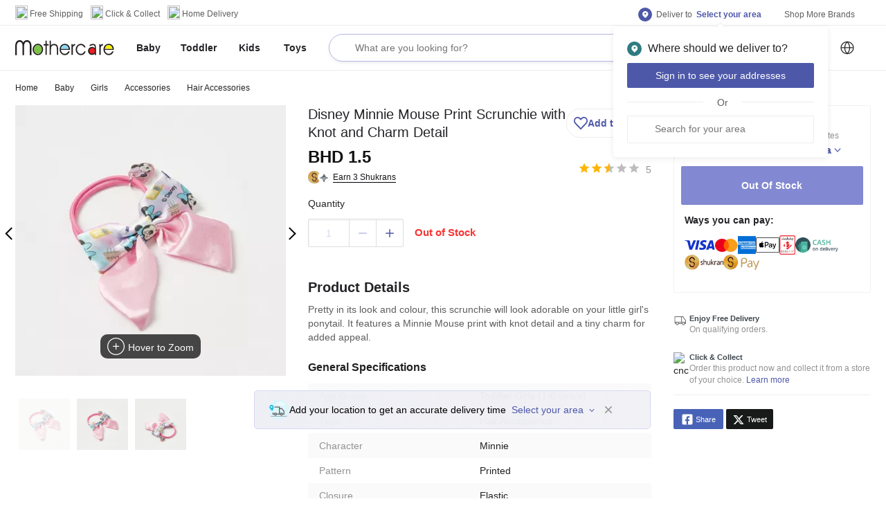

--- FILE ---
content_type: text/html; charset=utf-8
request_url: https://www.mothercarestores.com/bh/en/buy-disney-minnie-mouse-print-scrunchie-with-knot-and-charm-detail/p/164890073
body_size: 78031
content:
<!DOCTYPE html><html><head><meta http-equiv="Content-Type" content="text/html; charset=utf-8"/><meta http-equiv="Cache-control" content="no-transform"/><meta http-equiv="X-UA-Compatible" content="IE=edge"/><meta name="format-detection" content="telephone=no"/><meta name="robots" content="index,follow"/><meta charSet="utf-8"/><meta name="viewport" content="minimum-scale=1, initial-scale=1, width=device-width, shrink-to-fit=no, maximum-scale=1, user-scalable=0"/><link rel="apple-touch-icon" sizes="152x152" href="https://cdn.media.amplience.net/i/lmg/website_images_bh_favicons_mothercare_apple-touch-icon-152x152?fmt=png"/><link rel="icon" type="image/png" href="https://cdn.media.amplience.net/i/lmg/website_images_bh_favicons_mothercare_favicon-32x32?fmt=png" sizes="32x32"/><link rel="icon" type="image/png" href="https://cdn.media.amplience.net/i/lmg/website_images_bh_favicons_mothercare_favicon-16x16?fmt=png" sizes="16x16"/><link rel="mask-icon" href="https://lmg.a.bigcontent.io/v1/static/website_images_bh_favicons_mothercare_mask-icon?fmt=svg" color="#fa405a"/><link rel="shortcut icon" href="https://i1.lmsin.net/website_images/bh/favicons/mothercare/favicon.ico"/><link rel="preconnect" href="https://reactconfig.lmsin.net"/><link rel="stylesheet" href="https://reactconfig.lmsin.net/styles/blc/mothercare-en.css"/><link rel="stylesheet" href="https://reactconfig.lmsin.net/icons/mothercare/css/sprite.css"/><script async="" type="text/javascript">var monetateT = new Date().getTime(); window.monetateQ = window.monetateQ || []; window.monetateQ.push([`addPollForElement`, `body`]);</script><script async="" type="text/javascript" src="//se.monetate.net/js/2/a-927c8120/p/mothercarestores.com/entry.js"></script><link rel="manifest" href="/static/moengage/manifest.json"/><script>
              window.dataLayer = window.dataLayer || [];
              (function(){
                window.dataLayer.push({
                  event: 'page_view',
                  page_name: "pdp-page",
                  page_path: "/bh/en/buy-disney-minnie-mouse-print-scrunchie-with-knot-and-charm-detail/p/164890073"
                });
              })();
            </script><title>Buy Disney Minnie Mouse Print Scrunchie with Knot and Charm Detail Online | Babyshop Bahrain</title><meta name="title" content="Buy Disney Minnie Mouse Print Scrunchie with Knot and Charm Detail Online | Babyshop Bahrain"/><meta name="description" content="Shop Disney Minnie Mouse Print Scrunchie with Knot and Charm Detail online at best prices on Babyshop Bahrain. ✓100% Quality Guaranteed ✓Fast Delivery in Manama ✓Free, Easy Returns ✓Cash on Delivery."/><meta property="fb:app_id" content="1778312862418380"/><meta property="og:title" content="Buy Disney Minnie Mouse Print Scrunchie with Knot and Charm Detail Online | Babyshop Bahrain"/><meta property="og:type" content="Website"/><meta property="og:description" content="Shop Disney Minnie Mouse Print Scrunchie with Knot and Charm Detail online at best prices on Babyshop Bahrain. ✓100% Quality Guaranteed ✓Fast Delivery in Manama ✓Free, Easy Returns ✓Cash on Delivery."/><meta property="og:image" content="https://media.centrepointstores.com/i/centrepoint/164890073_01-2100.jpg"/><meta property="og:url" content="https://www.mothercarestores.com/bh/en/buy-disney-minnie-mouse-print-scrunchie-with-knot-and-charm-detail/p/164890073"/><meta property="og:site_name" content="https://www.mothercarestores.com/bh/en"/><meta property="al:ios:url" content=""/><meta property="al:ios:app_store_id" content=""/><meta property="al:android:url" content=""/><meta property="product:title" content="Disney Minnie Mouse Print Scrunchie with Knot and Charm Detail"/><meta property="product:id" content="01J1MZG0GYGXB31EY1N0WB0Q7C"/><meta property="product:price:amount" content="1.5"/><meta property="product:price:sale_price" content=""/><meta property="product:image" content="https://media.centrepointstores.com/i/centrepoint/164890073_01-2100.jpg"/><meta property="product:additional_image_link" content="https://media.centrepointstores.com/i/centrepoint/164890073_01-2100.jpg,https://media.centrepointstores.com/i/centrepoint/164890073_02-2100.jpg,https://media.centrepointstores.com/i/centrepoint/164890073_03-2100.jpg"/><meta property="product:link" content="https://www.mothercarestores.com/bh/en/buy-disney-minnie-mouse-print-scrunchie-with-knot-and-charm-detail/p/164890073"/><meta property="product:condition" content="new"/><meta property="product:availability" content="in stock"/><meta property="product:country"/><meta property="product:language" content="en"/><meta property="product:product_type" content="Baby &gt; Girls &gt; Accessories &gt; Hair Accessories"/><meta property="product:brand" content="Disney"/><meta property="product:color" content=""/><meta property="product:custom_label_0" content=""/><meta property="product:custom_label_1" content=""/><meta property="product:custom_label_2" content=""/><meta property="product:custom_label_3" content=""/><meta property="product:custom_label_4" content=""/><meta property="product:description" content="Shop Disney Minnie Mouse Print Scrunchie with Knot and Charm Detail online at best prices on Babyshop Bahrain. ✓100% Quality Guaranteed ✓Fast Delivery in Manama ✓Free, Easy Returns ✓Cash on Delivery."/><meta property="product:is_bundle" content="false"/><meta property="product:mpn" content=""/><meta property="product:gtin" content=""/><meta property="product:pattern"/><meta property="product:price:currency" content="BHD"/><meta property="product:retailer_item_id" content="emax_01J1MZG0GYGXB31EY1N0WB0Q7C"/><meta property="twitter:card" content="summary"/><meta property="twitter:url" content="https://www.mothercarestores.com/bh/en/buy-disney-minnie-mouse-print-scrunchie-with-knot-and-charm-detail/p/164890073"/><meta property="twitter:site" content="@babyshoparabia"/><meta property="twitter:title" content="Buy Disney Minnie Mouse Print Scrunchie with Knot and Charm Detail Online | Babyshop Bahrain"/><meta property="twitter:description" content="Shop Disney Minnie Mouse Print Scrunchie with Knot and Charm Detail online at best prices on Babyshop Bahrain. ✓100% Quality Guaranteed ✓Fast Delivery in Manama ✓Free, Easy Returns ✓Cash on Delivery."/><meta property="twitter:creator" content="@babyshoparabia"/><meta property="twitter:image:src" content="https://media.centrepointstores.com/i/centrepoint/164890073_01-2100.jpg"/><meta property="twitter:domain" content="https://www.mothercarestores.com/bh/en"/><link rel="canonical" href="https://www.mothercarestores.com/bh/en/buy-disney-minnie-mouse-print-scrunchie-with-knot-and-charm-detail/p/164890073"/><link rel="alternate" href="https://www.mothercarestores.com/bh/en/buy-disney-minnie-mouse-print-scrunchie-with-knot-and-charm-detail/p/164890073" hrefLang="en-bh"/><link rel="alternate" href="https://www.mothercarestores.com/bh/ar/buy-disney-minnie-mouse-print-scrunchie-with-knot-and-charm-detail/p/164890073" hrefLang="ar-bh"/><link rel="alternate" href="https://www.mothercarestores.combh/en/buy-disney-minnie-mouse-print-scrunchie-with-knot-and-charm-detail/p/164890073" hrefLang="x-default"/><script type="application/ld+json">{
          &quot;@context&quot;: &quot;https://schema.org/&quot;, 
          &quot;@type&quot;: &quot;Product&quot;, 
          &quot;name&quot;: &quot;Disney Minnie Mouse Print Scrunchie with Knot and Charm Detail&quot;,
          &quot;image&quot;: &quot;https://media.centrepointstores.com/i/centrepoint/164890073_01-2100.jpg&quot;,
          &quot;color&quot;: &quot;&quot;,
          &quot;category&quot;: &quot;https://www.mothercarestores.com/bh/en/baby-girls-accessories-hairaccessories&quot;,
          &quot;description&quot;: &quot;Shop Disney Minnie Mouse Print Scrunchie with Knot and Charm Detail online at best prices on Babyshop Bahrain. ✓100% Quality Guaranteed ✓Fast Delivery in Manama ✓Free, Easy Returns ✓Cash on Delivery.&quot;,
          &quot;brand&quot;: {
            &quot;@type&quot;: &quot;Brand&quot;,
            &quot;name&quot;: &quot;Disney&quot;
          },
          &quot;offers&quot;: {
            &quot;@type&quot;: &quot;Offer&quot;,
            &quot;url&quot;: &quot;https://www.mothercarestores.com/bh/en/buy-disney-minnie-mouse-print-scrunchie-with-knot-and-charm-detail/p/164890073&quot;,
            &quot;priceCurrency&quot;: &quot;BHD&quot;,
            &quot;price&quot;: &quot;1.5&quot;,
            &quot;availability&quot;: &quot;https://schema.org/Instock&quot;,
            &quot;hasMerchantReturnPolicy&quot; : &quot;helpbh.mothercarestores.com/en/support/solutions/folders/44001186152#&quot;,
            &quot;shippingDetails&quot;: &quot;https://www.mothercarestores.com/bh/en/helpShipping&quot;,
            &quot;itemCondition&quot;: &quot;https://schema.org/NewCondition&quot;,
            &quot;acceptedPaymentMethod&quot;: [
              {
                &quot;@type&quot;: &quot;PaymentMethod&quot;,
                &quot;name&quot;: &quot;Mastercard&quot;
              },
              {
                &quot;@type&quot;: &quot;PaymentMethod&quot;,
                &quot;name&quot;: &quot;Visa&quot;
              },
              {
                &quot;@type&quot;: &quot;PaymentMethod&quot;,
                &quot;name&quot;: &quot;Shukrans&quot;
              },
              {
                &quot;@type&quot;: &quot;PaymentMethod&quot;,
                &quot;name&quot;: &quot;COD&quot;
              }
            ]
          }
        }</script><script type="application/json">{
          &quot;@context&quot; : &quot;http://schema.org&quot;,
          &quot;@type&quot; : &quot;Organization&quot;,
          &quot;name&quot; : &quot;undefined&quot;,
          &quot;url&quot; : &quot;https://www.mothercarestores.com&quot;,
          &quot;contactPoint&quot; : [{
            &quot;@type&quot; : &quot;ContactPoint&quot;,
            &quot;telephone&quot; : &quot;8000-1271&quot;,
            &quot;contactType&quot; : &quot;customer service&quot;,
            &quot;availableLanguage&quot;: &quot;English&quot;
          }],
          &quot;logo&quot; : &quot;https://lmg.a.bigcontent.io/v1/static/website_images_bh_logos_header_logo-mothercare?fmt=svg&quot;,
          &quot;sameAs&quot; : [
            &quot;http://www.facebook.com/Mothercare-Bahrain-167911163764279&quot;,
            &quot;https://twitter.com/@babyshoparabia&quot;,
            &quot;https://www.instagram.com/mothercarebahrain&quot;
          ]
        }</script><script type="application/json">{
          &quot;@context&quot; : &quot;http://schema.org&quot;,
          &quot;@type&quot; : &quot;WebSite&quot;,
          &quot;name&quot; : &quot;undefined&quot;,
          &quot;url&quot; : &quot;https://www.mothercarestores.com&quot;,
          &quot;potentialAction&quot; : {
            &quot;@type&quot; : &quot;SearchAction&quot;,
            &quot;target&quot; : &quot;https://www.mothercarestores.com//bh/en/search/?q={search_term_string}&quot;,
            &quot;query-input&quot; : &quot;required name=search_term_string&quot;
          }
        }</script><meta name="next-head-count" content="68"/><link rel="preload" href="/blc/_next/static/css/cc10237fac41e050d337.css" as="style"/><link rel="stylesheet" href="/blc/_next/static/css/cc10237fac41e050d337.css" data-n-g=""/><noscript data-n-css=""></noscript><link rel="preload" href="/blc/_next/static/chunks/commons-2ad4728bca5454697235.js" as="script"/><link rel="preload" href="/blc/_next/static/chunks/5055.d0cb2c1a543595093967.js" as="script"/><link rel="preload" href="/blc/_next/static/chunks/6535.bfc7bb5ce8908af0a686.js" as="script"/><link rel="preload" href="/blc/_next/static/chunks/9565-b9c9de65e0296e09a214.js" as="script"/><link rel="preload" href="/blc/_next/static/chunks/4262.136d055a998364ced81a.js" as="script"/><link rel="preload" href="/blc/_next/static/chunks/6309.5a9bd0bea67ed9fbdde4.js" as="script"/><link rel="preload" href="/blc/_next/static/chunks/8250.e048f343cb1c1996a9ab.js" as="script"/><link rel="preload" href="/blc/_next/static/chunks/3971.7ac1ee52bf1f02c6f660.js" as="script"/><link rel="preload" href="/blc/_next/static/chunks/product-page.4bfa2a3d74cbe4ba1681.js" as="script"/><link rel="preload" href="/blc/_next/static/chunks/3670.9a04ce0575e0aee240f1.js" as="script"/><link rel="preload" href="/blc/_next/static/chunks/3747.9c35c074acc141d9eac8.js" as="script"/><link rel="preload" href="/blc/_next/static/chunks/7243.27e825016f6cdb3dc85b.js" as="script"/><link rel="preload" href="/blc/_next/static/chunks/6164.11c42c0a2cd43946377b.js" as="script"/><link rel="preload" href="/blc/_next/static/chunks/2331-adb632bd7ee651f51474.js" as="script"/><link rel="preload" href="/blc/_next/static/chunks/8241-53063e08fa84391e1313.js" as="script"/><link rel="preload" href="/blc/_next/static/chunks/8811.935d3ff79fb6769d75e7.js" as="script"/><link rel="preload" href="/blc/_next/static/chunks/2126.738c55fad80c7e2de860.js" as="script"/><link rel="preload" href="/blc/_next/static/chunks/1681.66295c25162762aafb98.js" as="script"/><link rel="preload" href="/blc/_next/static/chunks/5603.b6874aeef4ff2054465d.js" as="script"/><link rel="preload" href="/blc/_next/static/chunks/webpack-d1130abaac26f40db54c.js" as="script"/><link rel="preload" href="/blc/_next/static/chunks/framework-e9449bac2c1f40acbfef.js" as="script"/><link rel="preload" href="/blc/_next/static/chunks/main-7377aea6ef04adad0a67.js" as="script"/><link rel="preload" href="/blc/_next/static/chunks/pages/_app-2fb2be6649fc537d1bde.js" as="script"/><link rel="preload" href="/blc/_next/static/chunks/commons-2ad4728bca5454697235.js" as="script"/><link rel="preload" href="/blc/_next/static/chunks/2331-adb632bd7ee651f51474.js" as="script"/><link rel="preload" href="/blc/_next/static/chunks/8241-53063e08fa84391e1313.js" as="script"/><link rel="preload" href="/blc/_next/static/chunks/2663-109d99b34848e8876081.js" as="script"/><link rel="preload" href="/blc/_next/static/chunks/3237-0e3a78381d010821c65c.js" as="script"/><link rel="preload" href="/blc/_next/static/chunks/2195-a5316c6f68608b7ef01c.js" as="script"/><link rel="preload" href="/blc/_next/static/chunks/5461-76b6c486a939f7de006e.js" as="script"/><link rel="preload" href="/blc/_next/static/chunks/5134-3d12b33ea786c2c14cb1.js" as="script"/><link rel="preload" href="/blc/_next/static/chunks/9565-b9c9de65e0296e09a214.js" as="script"/><link rel="preload" href="/blc/_next/static/chunks/4575-740cd403f48afdfffe5e.js" as="script"/><link rel="preload" href="/blc/_next/static/chunks/3720-faa6c627c01eba5a47e3.js" as="script"/><link rel="preload" href="/blc/_next/static/chunks/1735-9abc82e11367506017a9.js" as="script"/><link rel="preload" href="/blc/_next/static/chunks/2205-ee5fd02f11b561eeda75.js" as="script"/><link rel="preload" href="/blc/_next/static/chunks/8962-c256f6d9bfef4eaa8e04.js" as="script"/><link rel="preload" href="/blc/_next/static/chunks/pages/discovery-b7a26b3987609370cbdc.js" as="script"/><style id="jss-server-side">html {
  box-sizing: border-box;
  -webkit-font-smoothing: antialiased;
  -moz-osx-font-smoothing: grayscale;
}
*, *::before, *::after {
  box-sizing: inherit;
}
strong, b {
  font-weight: bold;
}
body {
  color: #242428;
  margin: 0;
  font-size: 14px;
  font-family: NunitoSans-Regular,Arial,sans-serif,"Apple Color Emoji","Segoe UI Emoji";
  font-weight: 400;
  line-height: 1.43;
  background-color: #FFFFFF;
}
@media print {
  body {
    background-color: #FFFFFF;
  }
}
  body::backdrop {
    background-color: #FFFFFF;
  }

  .jss3 {
    padding-bottom: 0;
  }
  .jss10 {
    height: 102px;
  }
  .jss63 {
    display: inline-flex;
  }
  .jss64 {
    display: flex;
    align-items: center;
    padding-left: 24px;
  }
  .jss76 {
    position: relative;
  }
  .jss77 {
    padding-left: 0px;
    padding-right: 0px;
  }
  .jss78 {
    mt: 2px;
    width: 12px;
    height: 12px;
    margin-top: 2px;
  }
  .jss81 {
    padding-left: 8px;
    padding-right: 4px;
  }
  .jss85 {
    position: relative;
  }
  .jss86 {
    mt: 2px;
    width: 12px;
    height: 12px;
    margin-top: 2px;
  }
  .jss95 {
    background-color: #FFFFFF;
  }
  .jss98 {
    display: flex;
    margin-left: 0;
    margin-right: 0;
    justify-content: space-between;
  }
  .jss99 {
    height: 64px;
    display: inline-flex;
    flex-grow: 1;
    align-items: center;
  }
  .jss221 {
    flex-grow: 1;
    max-width: 535px;
    margin-left: unset;
    padding-left: 16px;
    padding-right: 16px;
  }
  .jss228 {
    display: none;
  }
  .jss229 {
    width: 15px;
    height: 15px;
  }
  .jss230 {
    flex-grow: 1;
    margin-right: 10px;
  }
  .jss231 {
    height: 64px;
  }
  .jss238 {  }
  .jss239 {  }
  .jss240 {  }
  .jss243 {  }
  .jss250 {
    position: relative;
  }
  .jss251 {
    width: 24px;
    height: 24px;
  }
  .jss252 {  }
  .jss265 {
    position: relative;
  }
  .jss266 {  }
  .jss267 {
    mt: -3px;
    width: 12px;
    height: 12px;
    margin-top: -3px;
  }
  .jss268 {  }
  .jss269 {  }
  .jss270 {  }
  .jss271 {  }
  .jss272 {
    margin-top: 0;
    min-height: 300px;
    background-color: #ffffff;
  }
  .jss280 {
    padding-bottom: 56px;
  }
  .jss285 {
    border-top: 1px solid;
    margin-top: -1px;
    border-color: #ecedeb;
  }
  .jss288 {  }
  .jss298 {
    color: #212121;
  }
  .jss299 {
    padding-top: 5px;
  }
  .jss300 {
    width: 504px;
    padding-top: 40px;
  }
  .jss304 {
    display: flex;
    justify-content: space-between;
  }
  .jss305 {
    flex-grow: 1;
  }
  .jss306 {
    position: relative;
  }
  .jss307 {
    color: #212121;
  }
  .jss308 {
    padding-top: 5px;
  }
  .jss309 {
    display: flex;
    flex-wrap: wrap;
    margin-top: 50px;
  }
  .jss310 {
    border-top: 1px solid;
    padding-top: 48px;
    border-color: #ecedeb;
    padding-bottom: 40px;
  }
  .jss316 {
    border-top: 1px solid;
    padding-top: 18px;
    border-color: #ecedeb;
    padding-bottom: 18px;
  }
  .jss326 {
    border-top: 1px solid;
    padding-top: 24px;
    border-color: #ecedeb;
  }
  .jss331 {
    display: flex;
    margin-top: -6px;
    align-items: center;
    margin-left: -8px;
    margin-right: -8px;
    margin-bottom: -6px;
    justify-content: space-between;
  }
  .jss332 {
    display: inline-flex;
    align-items: center;
  }
  .jss333 {
    color: #929391;
    font-size: 14px;
    line-height: 19px;
    padding-left: 16px;
  }
  .jss334 {
    display: inline-flex;
  }
  .jss335 {
    padding-right: 32px;
  }
  .jss342 {
    position: relative;
  }
  .jss343 {
    display: inline-flex;
  }
  .jss344 {  }
@media (min-width:0px) {
  .jss344 {
    margin-left: 12px;
    margin-right: 8px;
  }
}
@media (min-width:600px) {
  .jss344 {
    margin-left: 16px;
    margin-right: 12px;
  }
}
  .jss345 {
    width: 16px;
    height: 16px;
  }
  .jss346 {
    font-size: 14px;
    font-weight: bold;
  }
  .MuiButtonBase-root {
    color: inherit;
    border: 0;
    cursor: pointer;
    margin: 0;
    display: inline-flex;
    outline: 0;
    padding: 0;
    position: relative;
    align-items: center;
    user-select: none;
    border-radius: 0;
    vertical-align: middle;
    -moz-appearance: none;
    justify-content: center;
    text-decoration: none;
    background-color: transparent;
    -webkit-appearance: none;
    -webkit-tap-highlight-color: transparent;
  }
  .MuiButtonBase-root::-moz-focus-inner {
    border-style: none;
  }
  .MuiButtonBase-root.Mui-disabled {
    cursor: default;
    pointer-events: none;
  }
@media print {
  .MuiButtonBase-root {
    color-adjust: exact;
  }
}
  .MuiIconButton-root {
    flex: 0 0 auto;
    color: rgba(0, 0, 0, 0.54);
    padding: 12px;
    overflow: visible;
    font-size: 1.5rem;
    text-align: center;
    transition: background-color 150ms cubic-bezier(0.4, 0, 0.2, 1) 0ms;
    border-radius: 50%;
  }
  .MuiIconButton-root:hover {
    background-color: rgba(0, 0, 0, 0.04);
  }
  .MuiIconButton-root.Mui-disabled {
    color: rgba(0, 0, 0, 0.26);
    background-color: transparent;
  }
@media (hover: none) {
  .MuiIconButton-root:hover {
    background-color: transparent;
  }
}
  .MuiIconButton-edgeStart {
    margin-left: -12px;
  }
  .MuiIconButton-sizeSmall.MuiIconButton-edgeStart {
    margin-left: -3px;
  }
  .MuiIconButton-edgeEnd {
    margin-right: -12px;
  }
  .MuiIconButton-sizeSmall.MuiIconButton-edgeEnd {
    margin-right: -3px;
  }
  .MuiIconButton-colorInherit {
    color: inherit;
  }
  .MuiIconButton-colorPrimary {
    color: #4E58A9;
  }
  .MuiIconButton-colorPrimary:hover {
    background-color: rgba(78, 88, 169, 0.04);
  }
@media (hover: none) {
  .MuiIconButton-colorPrimary:hover {
    background-color: transparent;
  }
}
  .MuiIconButton-colorSecondary {
    color: #FFF;
  }
  .MuiIconButton-colorSecondary:hover {
    background-color: rgba(255, 255, 255, 0.04);
  }
@media (hover: none) {
  .MuiIconButton-colorSecondary:hover {
    background-color: transparent;
  }
}
  .MuiIconButton-sizeSmall {
    padding: 3px;
    font-size: 1.125rem;
  }
  .MuiIconButton-label {
    width: 100%;
    display: flex;
    align-items: inherit;
    justify-content: inherit;
  }
  .MuiButtonBase-root {
    color: inherit;
    border: 0;
    cursor: pointer;
    margin: 0;
    display: inline-flex;
    outline: 0;
    padding: 0;
    position: relative;
    align-items: center;
    user-select: none;
    border-radius: 0;
    vertical-align: middle;
    -moz-appearance: none;
    justify-content: center;
    text-decoration: none;
    background-color: transparent;
    -webkit-appearance: none;
    -webkit-tap-highlight-color: transparent;
  }
  .MuiButtonBase-root::-moz-focus-inner {
    border-style: none;
  }
  .MuiButtonBase-root.Mui-disabled {
    cursor: default;
    pointer-events: none;
  }
@media print {
  .MuiButtonBase-root {
    color-adjust: exact;
  }
}
  .MuiIconButton-root {
    flex: 0 0 auto;
    color: rgba(0, 0, 0, 0.54);
    padding: 12px;
    overflow: visible;
    font-size: 1.5rem;
    text-align: center;
    transition: background-color 150ms cubic-bezier(0.4, 0, 0.2, 1) 0ms;
    border-radius: 50%;
  }
  .MuiIconButton-root:hover {
    background-color: rgba(0, 0, 0, 0.04);
  }
  .MuiIconButton-root.Mui-disabled {
    color: rgba(0, 0, 0, 0.26);
    background-color: transparent;
  }
@media (hover: none) {
  .MuiIconButton-root:hover {
    background-color: transparent;
  }
}
  .MuiIconButton-edgeStart {
    margin-left: -12px;
  }
  .MuiIconButton-sizeSmall.MuiIconButton-edgeStart {
    margin-left: -3px;
  }
  .MuiIconButton-edgeEnd {
    margin-right: -12px;
  }
  .MuiIconButton-sizeSmall.MuiIconButton-edgeEnd {
    margin-right: -3px;
  }
  .MuiIconButton-colorInherit {
    color: inherit;
  }
  .MuiIconButton-colorPrimary {
    color: #4E58A9;
  }
  .MuiIconButton-colorPrimary:hover {
    background-color: rgba(78, 88, 169, 0.04);
  }
@media (hover: none) {
  .MuiIconButton-colorPrimary:hover {
    background-color: transparent;
  }
}
  .MuiIconButton-colorSecondary {
    color: #FFF;
  }
  .MuiIconButton-colorSecondary:hover {
    background-color: rgba(255, 255, 255, 0.04);
  }
@media (hover: none) {
  .MuiIconButton-colorSecondary:hover {
    background-color: transparent;
  }
}
  .MuiIconButton-sizeSmall {
    padding: 3px;
    font-size: 1.125rem;
  }
  .MuiIconButton-label {
    width: 100%;
    display: flex;
    align-items: inherit;
    justify-content: inherit;
  }
  .MuiButton-root {
    color: #242428;
    width: 100%;
    padding: 6px 16px;
    font-size: 16px;
    min-width: 64px;
    box-shadow: none !important;
    box-sizing: border-box;
    transition: background-color 250ms cubic-bezier(0.4, 0, 0.2, 1) 0ms,box-shadow 250ms cubic-bezier(0.4, 0, 0.2, 1) 0ms,border 250ms cubic-bezier(0.4, 0, 0.2, 1) 0ms;
    font-family: NunitoSans-Semibold,"NunitoSans-Regular",Arial,sans-serif,"Apple Color Emoji","Segoe UI Emoji";
    font-weight: nornal;
    line-height: 1.75;
    border-radius: 2px;
    text-transform: uppercase;
  }
  .MuiButton-root:hover {
    text-decoration: none;
    background-color: rgba(36, 36, 40, 0.04);
  }
  .MuiButton-root.Mui-disabled {
    color: rgba(0, 0, 0, 0.26);
  }
@media (hover: none) {
  .MuiButton-root:hover {
    background-color: transparent;
  }
}
  .MuiButton-root:hover.Mui-disabled {
    background-color: transparent;
  }
  .MuiButton-label {
    width: 100%;
    display: inherit;
    align-items: inherit;
    justify-content: inherit;
  }
  .MuiButton-text {
    padding: 6px 8px;
  }
  .MuiButton-textPrimary {
    color: #4E58A9;
  }
  .MuiButton-textPrimary:hover {
    background-color: rgba(78, 88, 169, 0.04);
  }
@media (hover: none) {
  .MuiButton-textPrimary:hover {
    background-color: transparent;
  }
}
  .MuiButton-textSecondary {
    color: #FFF;
  }
  .MuiButton-textSecondary:hover {
    background-color: rgba(255, 255, 255, 0.04);
  }
@media (hover: none) {
  .MuiButton-textSecondary:hover {
    background-color: transparent;
  }
}
  .MuiButton-outlined {
    border: 1px solid rgba(0, 0, 0, 0.23);
    padding: 5px 15px;
  }
  .MuiButton-outlined.Mui-disabled {
    border: 1px solid rgba(0, 0, 0, 0.12);
  }
  .MuiButton-outlinedPrimary {
    color: #4E58A9;
    border: 1px solid rgba(78, 88, 169, 0.5);
  }
  .MuiButton-outlinedPrimary:hover {
    border: 1px solid #4E58A9;
    background-color: rgba(78, 88, 169, 0.04);
  }
@media (hover: none) {
  .MuiButton-outlinedPrimary:hover {
    background-color: transparent;
  }
}
  .MuiButton-outlinedSecondary {
    color: #FFF;
    border: 1px solid rgba(255, 255, 255, 0.5);
  }
  .MuiButton-outlinedSecondary:hover {
    border: 1px solid #FFF;
    background-color: rgba(255, 255, 255, 0.04);
  }
  .MuiButton-outlinedSecondary.Mui-disabled {
    border: 1px solid rgba(0, 0, 0, 0.26);
  }
@media (hover: none) {
  .MuiButton-outlinedSecondary:hover {
    background-color: transparent;
  }
}
  .MuiButton-contained {
    color: rgba(0, 0, 0, 0.87);
    box-shadow: 0px 3px 1px -2px rgba(0,0,0,0.2),0px 2px 2px 0px rgba(0,0,0,0.14),0px 1px 5px 0px rgba(0,0,0,0.12);
    background-color: #e0e0e0;
  }
  .MuiButton-contained:hover {
    box-shadow: 0px 2px 4px -1px rgba(0,0,0,0.2),0px 4px 5px 0px rgba(0,0,0,0.14),0px 1px 10px 0px rgba(0,0,0,0.12);
    background-color: #d5d5d5;
  }
  .MuiButton-contained.Mui-focusVisible {
    box-shadow: 0px 3px 5px -1px rgba(0,0,0,0.2),0px 6px 10px 0px rgba(0,0,0,0.14),0px 1px 18px 0px rgba(0,0,0,0.12);
  }
  .MuiButton-contained:active {
    box-shadow: 0px 5px 5px -3px rgba(0,0,0,0.2),0px 8px 10px 1px rgba(0,0,0,0.14),0px 3px 14px 2px rgba(0,0,0,0.12);
  }
  .MuiButton-contained.Mui-disabled {
    color: rgba(0, 0, 0, 0.26);
    box-shadow: none;
    background-color: rgba(0, 0, 0, 0.12);
  }
@media (hover: none) {
  .MuiButton-contained:hover {
    box-shadow: 0px 3px 1px -2px rgba(0,0,0,0.2),0px 2px 2px 0px rgba(0,0,0,0.14),0px 1px 5px 0px rgba(0,0,0,0.12);
    background-color: #e0e0e0;
  }
}
  .MuiButton-contained:hover.Mui-disabled {
    background-color: rgba(0, 0, 0, 0.12);
  }
  .MuiButton-containedPrimary {
    color: #ffffff;
    background-color: #4E58A9;
  }
  .MuiButton-containedPrimary:hover {
    background-color: #28b3d9;
  }
@media (hover: none) {
  .MuiButton-containedPrimary:hover {
    background-color: #4E58A9;
  }
}
  .MuiButton-containedSecondary {
    color: #1eb9e3;
    background-color: #FFF;
  }
  .MuiButton-containedSecondary:hover {
    background-color: #FFF;
  }
@media (hover: none) {
  .MuiButton-containedSecondary:hover {
    background-color: #FFF;
  }
}
  .MuiButton-disableElevation {
    box-shadow: none;
  }
  .MuiButton-disableElevation:hover {
    box-shadow: none;
  }
  .MuiButton-disableElevation.Mui-focusVisible {
    box-shadow: none;
  }
  .MuiButton-disableElevation:active {
    box-shadow: none;
  }
  .MuiButton-disableElevation.Mui-disabled {
    box-shadow: none;
  }
  .MuiButton-colorInherit {
    color: inherit;
    border-color: currentColor;
  }
  .MuiButton-textSizeSmall {
    padding: 4px 5px;
    font-size: 0.8125rem;
  }
  .MuiButton-textSizeLarge {
    padding: 8px 11px;
    font-size: 0.9375rem;
  }
  .MuiButton-outlinedSizeSmall {
    padding: 3px 9px;
    font-size: 0.8125rem;
  }
  .MuiButton-outlinedSizeLarge {
    padding: 7px 21px;
    font-size: 0.9375rem;
  }
  .MuiButton-containedSizeSmall {
    padding: 4px 10px;
    font-size: 0.8125rem;
  }
  .MuiButton-containedSizeLarge {
    padding: 8px 22px;
    font-size: 0.9375rem;
  }
  .MuiButton-fullWidth {
    width: 100%;
  }
  .MuiButton-startIcon {
    display: inherit;
    margin-left: -4px;
    margin-right: 8px;
  }
  .MuiButton-startIcon.MuiButton-iconSizeSmall {
    margin-left: -2px;
  }
  .MuiButton-endIcon {
    display: inherit;
    margin-left: 8px;
    margin-right: -4px;
  }
  .MuiButton-endIcon.MuiButton-iconSizeSmall {
    margin-right: -2px;
  }
  .MuiButton-iconSizeSmall > *:first-child {
    font-size: 18px;
  }
  .MuiButton-iconSizeMedium > *:first-child {
    font-size: 20px;
  }
  .MuiButton-iconSizeLarge > *:first-child {
    font-size: 22px;
  }
  .MuiGrid-container {
    width: 100%;
    display: flex;
    flex-wrap: wrap;
    box-sizing: border-box;
  }
  .MuiGrid-item {
    margin: 0;
    box-sizing: border-box;
  }
  .MuiGrid-zeroMinWidth {
    min-width: 0;
  }
  .MuiGrid-direction-xs-column {
    flex-direction: column;
  }
  .MuiGrid-direction-xs-column-reverse {
    flex-direction: column-reverse;
  }
  .MuiGrid-direction-xs-row-reverse {
    flex-direction: row-reverse;
  }
  .MuiGrid-wrap-xs-nowrap {
    flex-wrap: nowrap;
  }
  .MuiGrid-wrap-xs-wrap-reverse {
    flex-wrap: wrap-reverse;
  }
  .MuiGrid-align-items-xs-center {
    align-items: center;
  }
  .MuiGrid-align-items-xs-flex-start {
    align-items: flex-start;
  }
  .MuiGrid-align-items-xs-flex-end {
    align-items: flex-end;
  }
  .MuiGrid-align-items-xs-baseline {
    align-items: baseline;
  }
  .MuiGrid-align-content-xs-center {
    align-content: center;
  }
  .MuiGrid-align-content-xs-flex-start {
    align-content: flex-start;
  }
  .MuiGrid-align-content-xs-flex-end {
    align-content: flex-end;
  }
  .MuiGrid-align-content-xs-space-between {
    align-content: space-between;
  }
  .MuiGrid-align-content-xs-space-around {
    align-content: space-around;
  }
  .MuiGrid-justify-content-xs-center {
    justify-content: center;
  }
  .MuiGrid-justify-content-xs-flex-end {
    justify-content: flex-end;
  }
  .MuiGrid-justify-content-xs-space-between {
    justify-content: space-between;
  }
  .MuiGrid-justify-content-xs-space-around {
    justify-content: space-around;
  }
  .MuiGrid-justify-content-xs-space-evenly {
    justify-content: space-evenly;
  }
  .MuiGrid-spacing-xs-1 {
    width: calc(100% + 8px);
    margin: -4px;
  }
  .MuiGrid-spacing-xs-1 > .MuiGrid-item {
    padding: 4px;
  }
  .MuiGrid-spacing-xs-2 {
    width: calc(100% + 16px);
    margin: -8px;
  }
  .MuiGrid-spacing-xs-2 > .MuiGrid-item {
    padding: 8px;
  }
  .MuiGrid-spacing-xs-3 {
    width: calc(100% + 24px);
    margin: -12px;
  }
  .MuiGrid-spacing-xs-3 > .MuiGrid-item {
    padding: 12px;
  }
  .MuiGrid-spacing-xs-4 {
    width: calc(100% + 32px);
    margin: -16px;
  }
  .MuiGrid-spacing-xs-4 > .MuiGrid-item {
    padding: 16px;
  }
  .MuiGrid-spacing-xs-5 {
    width: calc(100% + 40px);
    margin: -20px;
  }
  .MuiGrid-spacing-xs-5 > .MuiGrid-item {
    padding: 20px;
  }
  .MuiGrid-spacing-xs-6 {
    width: calc(100% + 48px);
    margin: -24px;
  }
  .MuiGrid-spacing-xs-6 > .MuiGrid-item {
    padding: 24px;
  }
  .MuiGrid-spacing-xs-7 {
    width: calc(100% + 56px);
    margin: -28px;
  }
  .MuiGrid-spacing-xs-7 > .MuiGrid-item {
    padding: 28px;
  }
  .MuiGrid-spacing-xs-8 {
    width: calc(100% + 64px);
    margin: -32px;
  }
  .MuiGrid-spacing-xs-8 > .MuiGrid-item {
    padding: 32px;
  }
  .MuiGrid-spacing-xs-9 {
    width: calc(100% + 72px);
    margin: -36px;
  }
  .MuiGrid-spacing-xs-9 > .MuiGrid-item {
    padding: 36px;
  }
  .MuiGrid-spacing-xs-10 {
    width: calc(100% + 80px);
    margin: -40px;
  }
  .MuiGrid-spacing-xs-10 > .MuiGrid-item {
    padding: 40px;
  }
  .MuiGrid-grid-xs-auto {
    flex-grow: 0;
    max-width: none;
    flex-basis: auto;
  }
  .MuiGrid-grid-xs-true {
    flex-grow: 1;
    max-width: 100%;
    flex-basis: 0;
  }
  .MuiGrid-grid-xs-1 {
    flex-grow: 0;
    max-width: 8.333333%;
    flex-basis: 8.333333%;
  }
  .MuiGrid-grid-xs-2 {
    flex-grow: 0;
    max-width: 16.666667%;
    flex-basis: 16.666667%;
  }
  .MuiGrid-grid-xs-3 {
    flex-grow: 0;
    max-width: 25%;
    flex-basis: 25%;
  }
  .MuiGrid-grid-xs-4 {
    flex-grow: 0;
    max-width: 33.333333%;
    flex-basis: 33.333333%;
  }
  .MuiGrid-grid-xs-5 {
    flex-grow: 0;
    max-width: 41.666667%;
    flex-basis: 41.666667%;
  }
  .MuiGrid-grid-xs-6 {
    flex-grow: 0;
    max-width: 50%;
    flex-basis: 50%;
  }
  .MuiGrid-grid-xs-7 {
    flex-grow: 0;
    max-width: 58.333333%;
    flex-basis: 58.333333%;
  }
  .MuiGrid-grid-xs-8 {
    flex-grow: 0;
    max-width: 66.666667%;
    flex-basis: 66.666667%;
  }
  .MuiGrid-grid-xs-9 {
    flex-grow: 0;
    max-width: 75%;
    flex-basis: 75%;
  }
  .MuiGrid-grid-xs-10 {
    flex-grow: 0;
    max-width: 83.333333%;
    flex-basis: 83.333333%;
  }
  .MuiGrid-grid-xs-11 {
    flex-grow: 0;
    max-width: 91.666667%;
    flex-basis: 91.666667%;
  }
  .MuiGrid-grid-xs-12 {
    flex-grow: 0;
    max-width: 100%;
    flex-basis: 100%;
  }
@media (min-width:600px) {
  .MuiGrid-grid-sm-auto {
    flex-grow: 0;
    max-width: none;
    flex-basis: auto;
  }
  .MuiGrid-grid-sm-true {
    flex-grow: 1;
    max-width: 100%;
    flex-basis: 0;
  }
  .MuiGrid-grid-sm-1 {
    flex-grow: 0;
    max-width: 8.333333%;
    flex-basis: 8.333333%;
  }
  .MuiGrid-grid-sm-2 {
    flex-grow: 0;
    max-width: 16.666667%;
    flex-basis: 16.666667%;
  }
  .MuiGrid-grid-sm-3 {
    flex-grow: 0;
    max-width: 25%;
    flex-basis: 25%;
  }
  .MuiGrid-grid-sm-4 {
    flex-grow: 0;
    max-width: 33.333333%;
    flex-basis: 33.333333%;
  }
  .MuiGrid-grid-sm-5 {
    flex-grow: 0;
    max-width: 41.666667%;
    flex-basis: 41.666667%;
  }
  .MuiGrid-grid-sm-6 {
    flex-grow: 0;
    max-width: 50%;
    flex-basis: 50%;
  }
  .MuiGrid-grid-sm-7 {
    flex-grow: 0;
    max-width: 58.333333%;
    flex-basis: 58.333333%;
  }
  .MuiGrid-grid-sm-8 {
    flex-grow: 0;
    max-width: 66.666667%;
    flex-basis: 66.666667%;
  }
  .MuiGrid-grid-sm-9 {
    flex-grow: 0;
    max-width: 75%;
    flex-basis: 75%;
  }
  .MuiGrid-grid-sm-10 {
    flex-grow: 0;
    max-width: 83.333333%;
    flex-basis: 83.333333%;
  }
  .MuiGrid-grid-sm-11 {
    flex-grow: 0;
    max-width: 91.666667%;
    flex-basis: 91.666667%;
  }
  .MuiGrid-grid-sm-12 {
    flex-grow: 0;
    max-width: 100%;
    flex-basis: 100%;
  }
}
@media (min-width:960px) {
  .MuiGrid-grid-md-auto {
    flex-grow: 0;
    max-width: none;
    flex-basis: auto;
  }
  .MuiGrid-grid-md-true {
    flex-grow: 1;
    max-width: 100%;
    flex-basis: 0;
  }
  .MuiGrid-grid-md-1 {
    flex-grow: 0;
    max-width: 8.333333%;
    flex-basis: 8.333333%;
  }
  .MuiGrid-grid-md-2 {
    flex-grow: 0;
    max-width: 16.666667%;
    flex-basis: 16.666667%;
  }
  .MuiGrid-grid-md-3 {
    flex-grow: 0;
    max-width: 25%;
    flex-basis: 25%;
  }
  .MuiGrid-grid-md-4 {
    flex-grow: 0;
    max-width: 33.333333%;
    flex-basis: 33.333333%;
  }
  .MuiGrid-grid-md-5 {
    flex-grow: 0;
    max-width: 41.666667%;
    flex-basis: 41.666667%;
  }
  .MuiGrid-grid-md-6 {
    flex-grow: 0;
    max-width: 50%;
    flex-basis: 50%;
  }
  .MuiGrid-grid-md-7 {
    flex-grow: 0;
    max-width: 58.333333%;
    flex-basis: 58.333333%;
  }
  .MuiGrid-grid-md-8 {
    flex-grow: 0;
    max-width: 66.666667%;
    flex-basis: 66.666667%;
  }
  .MuiGrid-grid-md-9 {
    flex-grow: 0;
    max-width: 75%;
    flex-basis: 75%;
  }
  .MuiGrid-grid-md-10 {
    flex-grow: 0;
    max-width: 83.333333%;
    flex-basis: 83.333333%;
  }
  .MuiGrid-grid-md-11 {
    flex-grow: 0;
    max-width: 91.666667%;
    flex-basis: 91.666667%;
  }
  .MuiGrid-grid-md-12 {
    flex-grow: 0;
    max-width: 100%;
    flex-basis: 100%;
  }
}
@media (min-width:1280px) {
  .MuiGrid-grid-lg-auto {
    flex-grow: 0;
    max-width: none;
    flex-basis: auto;
  }
  .MuiGrid-grid-lg-true {
    flex-grow: 1;
    max-width: 100%;
    flex-basis: 0;
  }
  .MuiGrid-grid-lg-1 {
    flex-grow: 0;
    max-width: 8.333333%;
    flex-basis: 8.333333%;
  }
  .MuiGrid-grid-lg-2 {
    flex-grow: 0;
    max-width: 16.666667%;
    flex-basis: 16.666667%;
  }
  .MuiGrid-grid-lg-3 {
    flex-grow: 0;
    max-width: 25%;
    flex-basis: 25%;
  }
  .MuiGrid-grid-lg-4 {
    flex-grow: 0;
    max-width: 33.333333%;
    flex-basis: 33.333333%;
  }
  .MuiGrid-grid-lg-5 {
    flex-grow: 0;
    max-width: 41.666667%;
    flex-basis: 41.666667%;
  }
  .MuiGrid-grid-lg-6 {
    flex-grow: 0;
    max-width: 50%;
    flex-basis: 50%;
  }
  .MuiGrid-grid-lg-7 {
    flex-grow: 0;
    max-width: 58.333333%;
    flex-basis: 58.333333%;
  }
  .MuiGrid-grid-lg-8 {
    flex-grow: 0;
    max-width: 66.666667%;
    flex-basis: 66.666667%;
  }
  .MuiGrid-grid-lg-9 {
    flex-grow: 0;
    max-width: 75%;
    flex-basis: 75%;
  }
  .MuiGrid-grid-lg-10 {
    flex-grow: 0;
    max-width: 83.333333%;
    flex-basis: 83.333333%;
  }
  .MuiGrid-grid-lg-11 {
    flex-grow: 0;
    max-width: 91.666667%;
    flex-basis: 91.666667%;
  }
  .MuiGrid-grid-lg-12 {
    flex-grow: 0;
    max-width: 100%;
    flex-basis: 100%;
  }
}
@media (min-width:1920px) {
  .MuiGrid-grid-xl-auto {
    flex-grow: 0;
    max-width: none;
    flex-basis: auto;
  }
  .MuiGrid-grid-xl-true {
    flex-grow: 1;
    max-width: 100%;
    flex-basis: 0;
  }
  .MuiGrid-grid-xl-1 {
    flex-grow: 0;
    max-width: 8.333333%;
    flex-basis: 8.333333%;
  }
  .MuiGrid-grid-xl-2 {
    flex-grow: 0;
    max-width: 16.666667%;
    flex-basis: 16.666667%;
  }
  .MuiGrid-grid-xl-3 {
    flex-grow: 0;
    max-width: 25%;
    flex-basis: 25%;
  }
  .MuiGrid-grid-xl-4 {
    flex-grow: 0;
    max-width: 33.333333%;
    flex-basis: 33.333333%;
  }
  .MuiGrid-grid-xl-5 {
    flex-grow: 0;
    max-width: 41.666667%;
    flex-basis: 41.666667%;
  }
  .MuiGrid-grid-xl-6 {
    flex-grow: 0;
    max-width: 50%;
    flex-basis: 50%;
  }
  .MuiGrid-grid-xl-7 {
    flex-grow: 0;
    max-width: 58.333333%;
    flex-basis: 58.333333%;
  }
  .MuiGrid-grid-xl-8 {
    flex-grow: 0;
    max-width: 66.666667%;
    flex-basis: 66.666667%;
  }
  .MuiGrid-grid-xl-9 {
    flex-grow: 0;
    max-width: 75%;
    flex-basis: 75%;
  }
  .MuiGrid-grid-xl-10 {
    flex-grow: 0;
    max-width: 83.333333%;
    flex-basis: 83.333333%;
  }
  .MuiGrid-grid-xl-11 {
    flex-grow: 0;
    max-width: 91.666667%;
    flex-basis: 91.666667%;
  }
  .MuiGrid-grid-xl-12 {
    flex-grow: 0;
    max-width: 100%;
    flex-basis: 100%;
  }
}
  .MuiList-root {
    margin: 0;
    padding: 0;
    position: relative;
    list-style: none;
  }
  .MuiList-padding {
    padding-top: 8px;
    padding-bottom: 8px;
  }
  .MuiList-subheader {
    padding-top: 0;
  }
  .MuiListItem-root {
    width: 100%;
    display: flex;
    position: relative;
    box-sizing: border-box;
    text-align: left;
    align-items: center;
    padding-top: 8px;
    padding-bottom: 8px;
    justify-content: flex-start;
    text-decoration: none;
  }
  .MuiListItem-root.Mui-focusVisible {
    background-color: rgba(0, 0, 0, 0.08);
  }
  .MuiListItem-root.Mui-selected, .MuiListItem-root.Mui-selected:hover {
    background-color: rgba(0, 0, 0, 0.08);
  }
  .MuiListItem-root.Mui-disabled {
    opacity: 0.5;
  }
  .MuiListItem-container {
    position: relative;
  }
  .MuiListItem-dense {
    padding-top: 4px;
    padding-bottom: 4px;
  }
  .MuiListItem-alignItemsFlexStart {
    align-items: flex-start;
  }
  .MuiListItem-divider {
    border-bottom: 1px solid #ecedeb;
    background-clip: padding-box;
  }
  .MuiListItem-gutters {
    padding-left: 16px;
    padding-right: 16px;
  }
  .MuiListItem-button {
    transition: background-color 150ms cubic-bezier(0.4, 0, 0.2, 1) 0ms;
  }
  .MuiListItem-button:hover {
    text-decoration: none;
    background-color: rgba(0, 0, 0, 0.04);
  }
@media (hover: none) {
  .MuiListItem-button:hover {
    background-color: transparent;
  }
}
  .MuiListItem-secondaryAction {
    padding-right: 48px;
  }
  .MuiTypography-root {
    margin: 0;
  }
  .MuiTypography-body2 {
    font-size: 14px;
    font-family: NunitoSans-Regular,Arial,sans-serif,"Apple Color Emoji","Segoe UI Emoji";
    font-weight: 400;
    line-height: 1.43;
  }
  .MuiTypography-body1 {
    font-size: 16px;
    font-family: NunitoSans-Regular,Arial,sans-serif,"Apple Color Emoji","Segoe UI Emoji";
    font-weight: 400;
    line-height: 1.5;
  }
  .MuiTypography-caption {
    font-size: 12px;
    font-family: NunitoSans-Regular,Arial,sans-serif,"Apple Color Emoji","Segoe UI Emoji";
    font-weight: 400;
    line-height: 1.66;
  }
  .MuiTypography-button {
    width: 100%;
    font-size: 16px;
    box-shadow: none;
    font-family: NunitoSans-Semibold,"NunitoSans-Regular",Arial,sans-serif,"Apple Color Emoji","Segoe UI Emoji";
    font-weight: nornal;
    line-height: 1.75;
    text-transform: uppercase;
  }
  .MuiTypography-h1 {
    font-size: 48px;
    font-family: NunitoSans-Regular,Arial,sans-serif,"Apple Color Emoji","Segoe UI Emoji";
    font-weight: 300;
    line-height: 1.167;
  }
  .MuiTypography-h2 {
    font-size: 36px;
    font-family: NunitoSans-Semibold,"NunitoSans-Regular",Arial,sans-serif,"Apple Color Emoji","Segoe UI Emoji";
    font-weight: normal;
    line-height: 1.2;
  }
  .MuiTypography-h3 {
    font-size: 32px;
    font-family: NunitoSans-Regular,Arial,sans-serif,"Apple Color Emoji","Segoe UI Emoji";
    font-weight: 400;
    line-height: 1.167;
  }
  .MuiTypography-h4 {
    font-size: 24px;
    font-family: NunitoSans-Semibold,"NunitoSans-Regular",Arial,sans-serif,"Apple Color Emoji","Segoe UI Emoji";
    font-weight: normal;
    line-height: 1.235;
  }
  .MuiTypography-h5 {
    font-size: 20px;
    font-family: NunitoSans-Regular,Arial,sans-serif,"Apple Color Emoji","Segoe UI Emoji";
    font-weight: 400;
    line-height: 1.334;
  }
  .MuiTypography-h6 {
    font-size: 16px;
    font-family: NunitoSans-Semibold,"NunitoSans-Regular",Arial,sans-serif,"Apple Color Emoji","Segoe UI Emoji";
    font-weight: normal;
    line-height: 1.6;
  }
  .MuiTypography-subtitle1 {
    font-size: 18px;
    font-family: NunitoSans-Regular,Arial,sans-serif,"Apple Color Emoji","Segoe UI Emoji";
    font-weight: 400;
    line-height: 1.75;
  }
  .MuiTypography-subtitle2 {
    font-size: 14px;
    font-family: NunitoSans-Regular,Arial,sans-serif,"Apple Color Emoji","Segoe UI Emoji";
    font-weight: 600;
    line-height: 1.57;
  }
  .MuiTypography-overline {
    font-size: 0.75rem;
    font-family: NunitoSans-Regular,Arial,sans-serif,"Apple Color Emoji","Segoe UI Emoji";
    font-weight: 400;
    line-height: 2.66;
    text-transform: uppercase;
  }
  .MuiTypography-srOnly {
    width: 1px;
    height: 1px;
    overflow: hidden;
    position: absolute;
  }
  .MuiTypography-alignLeft {
    text-align: left;
  }
  .MuiTypography-alignCenter {
    text-align: center;
  }
  .MuiTypography-alignRight {
    text-align: right;
  }
  .MuiTypography-alignJustify {
    text-align: justify;
  }
  .MuiTypography-noWrap {
    overflow: hidden;
    white-space: nowrap;
    text-overflow: ellipsis;
  }
  .MuiTypography-gutterBottom {
    margin-bottom: 0.35em;
  }
  .MuiTypography-paragraph {
    margin-bottom: 16px;
  }
  .MuiTypography-colorInherit {
    color: inherit;
  }
  .MuiTypography-colorPrimary {
    color: #4E58A9;
  }
  .MuiTypography-colorSecondary {
    color: #FFF;
  }
  .MuiTypography-colorTextPrimary {
    color: #242428;
  }
  .MuiTypography-colorTextSecondary {
    color: #929391;
  }
  .MuiTypography-colorError {
    color: #f25139;
  }
  .MuiTypography-displayInline {
    display: inline;
  }
  .MuiTypography-displayBlock {
    display: block;
  }
  .jss2 {
    margin: 0;
  }
  .jss281 {
    color: #919193;
    height: 78px;
    display: flex;
    padding: 16px 0;
    font-size: 13px;
    border-top: 1px solid #ebebed;
    text-align: center;
    align-items: center;
    justify-content: center;
  }
  .jss281 img {
    margin-right: 60px;
  }
  .jss282 {
    background: #000000;
  }
  .jss283 {
    color: inherit;
    text-decoration: none;
  }
  .MuiCollapse-root {
    height: 0;
    overflow: hidden;
    transition: height 300ms cubic-bezier(0.4, 0, 0.2, 1) 0ms;
  }
  .MuiCollapse-entered {
    height: auto;
    overflow: visible;
  }
  .MuiCollapse-hidden {
    visibility: hidden;
  }
  .MuiCollapse-wrapper {
    display: flex;
  }
  .MuiCollapse-wrapperInner {
    width: 100%;
  }
  .jss1 {
    main-part: [object Object];
  }
  .jss15 {
    width: 100%;
    margin: auto;
  }
  .jss16 {
    padding: 0 !important;
    max-width: 1920px !important;
  }
  .jss18 {
    padding-left: 4px;
    padding-right: 0px;
  }
@media (max-width:599.95px) {
  .jss18 {
    padding: 0 20px;
  }
}
  .jss19 {
    max-width: 1276px;
    padding: 0 20px;
    background-color: ;
    padding-top: 0;
    padding-bottom: 0;
  }
  .jss20 {
    background-color: ;
    padding-left: 0;
    padding-right: 0;
  }
  .jss96 {
    max-width: 1276px;
    padding: 0 20px;
    background-color: ;
    padding-top: 0;
    padding-bottom: 0;
  }
  .jss97 {
    background-color: ;
    padding-left: 0;
    padding-right: 0;
  }
  .jss115 {
    max-width: 1276px;
    padding: 0 20px;
    background-color: ;
    padding-top: 0;
    padding-bottom: 0;
  }
  .jss116 {
    background-color: ;
    padding-left: 0;
    padding-right: 0;
  }
  .jss140 {
    max-width: 1276px;
    padding: 0 20px;
    background-color: ;
    padding-top: 0;
    padding-bottom: 0;
  }
  .jss141 {
    background-color: ;
    padding-left: 0;
    padding-right: 0;
  }
  .jss142 {
    max-width: 1276px;
    padding: 0 20px;
    background-color: ;
    padding-top: 0;
    padding-bottom: 0;
  }
  .jss143 {
    background-color: ;
    padding-left: 0;
    padding-right: 0;
  }
  .jss144 {
    max-width: 1276px;
    padding: 0 20px;
    background-color: ;
    padding-top: 0;
    padding-bottom: 0;
  }
  .jss145 {
    background-color: ;
    padding-left: 0;
    padding-right: 0;
  }
  .jss146 {
    max-width: 1276px;
    padding: 0 20px;
    background-color: ;
    padding-top: 0;
    padding-bottom: 0;
  }
  .jss147 {
    background-color: ;
    padding-left: 0;
    padding-right: 0;
  }
  .jss148 {
    max-width: 1276px;
    padding: 0 20px;
    background-color: ;
    padding-top: 0;
    padding-bottom: 0;
  }
  .jss149 {
    background-color: ;
    padding-left: 0;
    padding-right: 0;
  }
  .jss150 {
    max-width: 1276px;
    padding: 0 20px;
    background-color: ;
    padding-top: 0;
    padding-bottom: 0;
  }
  .jss151 {
    background-color: ;
    padding-left: 0;
    padding-right: 0;
  }
  .jss152 {
    max-width: 1276px;
    padding: 0 20px;
    background-color: ;
    padding-top: 0;
    padding-bottom: 0;
  }
  .jss153 {
    background-color: ;
    padding-left: 0;
    padding-right: 0;
  }
  .jss154 {
    max-width: 1276px;
    padding: 0 20px;
    background-color: ;
    padding-top: 0;
    padding-bottom: 0;
  }
  .jss155 {
    background-color: ;
    padding-left: 0;
    padding-right: 0;
  }
  .jss156 {
    max-width: 1276px;
    padding: 0 20px;
    background-color: ;
    padding-top: 0;
    padding-bottom: 0;
  }
  .jss157 {
    background-color: ;
    padding-left: 0;
    padding-right: 0;
  }
  .jss158 {
    max-width: 1276px;
    padding: 0 20px;
    background-color: ;
    padding-top: 0;
    padding-bottom: 0;
  }
  .jss159 {
    background-color: ;
    padding-left: 0;
    padding-right: 0;
  }
  .jss160 {
    max-width: 1276px;
    padding: 0 20px;
    background-color: ;
    padding-top: 0;
    padding-bottom: 0;
  }
  .jss161 {
    background-color: ;
    padding-left: 0;
    padding-right: 0;
  }
  .jss162 {
    max-width: 1276px;
    padding: 0 20px;
    background-color: ;
    padding-top: 0;
    padding-bottom: 0;
  }
  .jss163 {
    background-color: ;
    padding-left: 0;
    padding-right: 0;
  }
  .jss164 {
    max-width: 1276px;
    padding: 0 20px;
    background-color: ;
    padding-top: 0;
    padding-bottom: 0;
  }
  .jss165 {
    background-color: ;
    padding-left: 0;
    padding-right: 0;
  }
  .jss166 {
    max-width: 1276px;
    padding: 0 20px;
    background-color: ;
    padding-top: 0;
    padding-bottom: 0;
  }
  .jss167 {
    background-color: ;
    padding-left: 0;
    padding-right: 0;
  }
  .jss168 {
    max-width: 1276px;
    padding: 0 20px;
    background-color: ;
    padding-top: 0;
    padding-bottom: 0;
  }
  .jss169 {
    background-color: ;
    padding-left: 0;
    padding-right: 0;
  }
  .jss170 {
    max-width: 1276px;
    padding: 0 20px;
    background-color: ;
    padding-top: 0;
    padding-bottom: 0;
  }
  .jss171 {
    background-color: ;
    padding-left: 0;
    padding-right: 0;
  }
  .jss172 {
    max-width: 1276px;
    padding: 0 20px;
    background-color: ;
    padding-top: 0;
    padding-bottom: 0;
  }
  .jss173 {
    background-color: ;
    padding-left: 0;
    padding-right: 0;
  }
  .jss174 {
    max-width: 1276px;
    padding: 0 20px;
    background-color: ;
    padding-top: 0;
    padding-bottom: 0;
  }
  .jss175 {
    background-color: ;
    padding-left: 0;
    padding-right: 0;
  }
  .jss176 {
    max-width: 1276px;
    padding: 0 20px;
    background-color: ;
    padding-top: 0;
    padding-bottom: 0;
  }
  .jss177 {
    background-color: ;
    padding-left: 0;
    padding-right: 0;
  }
  .jss178 {
    max-width: 1276px;
    padding: 0 20px;
    background-color: ;
    padding-top: 0;
    padding-bottom: 0;
  }
  .jss179 {
    background-color: ;
    padding-left: 0;
    padding-right: 0;
  }
  .jss180 {
    max-width: 1276px;
    padding: 0 20px;
    background-color: ;
    padding-top: 0;
    padding-bottom: 0;
  }
  .jss181 {
    background-color: ;
    padding-left: 0;
    padding-right: 0;
  }
  .jss182 {
    max-width: 1276px;
    padding: 0 20px;
    background-color: ;
    padding-top: 0;
    padding-bottom: 0;
  }
  .jss183 {
    background-color: ;
    padding-left: 0;
    padding-right: 0;
  }
  .jss184 {
    max-width: 1276px;
    padding: 0 20px;
    background-color: ;
    padding-top: 0;
    padding-bottom: 0;
  }
  .jss185 {
    background-color: ;
    padding-left: 0;
    padding-right: 0;
  }
  .jss186 {
    max-width: 1276px;
    padding: 0 20px;
    background-color: ;
    padding-top: 0;
    padding-bottom: 0;
  }
  .jss187 {
    background-color: ;
    padding-left: 0;
    padding-right: 0;
  }
  .jss188 {
    max-width: 1276px;
    padding: 0 20px;
    background-color: ;
    padding-top: 0;
    padding-bottom: 0;
  }
  .jss189 {
    background-color: ;
    padding-left: 0;
    padding-right: 0;
  }
  .jss190 {
    max-width: 1276px;
    padding: 0 20px;
    background-color: ;
    padding-top: 0;
    padding-bottom: 0;
  }
  .jss191 {
    background-color: ;
    padding-left: 0;
    padding-right: 0;
  }
  .jss192 {
    max-width: 1276px;
    padding: 0 20px;
    background-color: ;
    padding-top: 0;
    padding-bottom: 0;
  }
  .jss193 {
    background-color: ;
    padding-left: 0;
    padding-right: 0;
  }
  .jss194 {
    max-width: 1276px;
    padding: 0 20px;
    background-color: ;
    padding-top: 0;
    padding-bottom: 0;
  }
  .jss195 {
    background-color: ;
    padding-left: 0;
    padding-right: 0;
  }
  .jss196 {
    max-width: 1276px;
    padding: 0 20px;
    background-color: ;
    padding-top: 0;
    padding-bottom: 0;
  }
  .jss197 {
    background-color: ;
    padding-left: 0;
    padding-right: 0;
  }
  .jss198 {
    max-width: 1276px;
    padding: 0 20px;
    background-color: ;
    padding-top: 0;
    padding-bottom: 0;
  }
  .jss199 {
    background-color: ;
    padding-left: 0;
    padding-right: 0;
  }
  .jss200 {
    max-width: 1276px;
    padding: 0 20px;
    background-color: ;
    padding-top: 0;
    padding-bottom: 0;
  }
  .jss201 {
    background-color: ;
    padding-left: 0;
    padding-right: 0;
  }
  .jss202 {
    max-width: 1276px;
    padding: 0 20px;
    background-color: ;
    padding-top: 0;
    padding-bottom: 0;
  }
  .jss203 {
    background-color: ;
    padding-left: 0;
    padding-right: 0;
  }
  .jss204 {
    max-width: 1276px;
    padding: 0 20px;
    background-color: ;
    padding-top: 0;
    padding-bottom: 0;
  }
  .jss205 {
    background-color: ;
    padding-left: 0;
    padding-right: 0;
  }
  .jss206 {
    max-width: 1276px;
    padding: 0 20px;
    background-color: ;
    padding-top: 0;
    padding-bottom: 0;
  }
  .jss207 {
    background-color: ;
    padding-left: 0;
    padding-right: 0;
  }
  .jss208 {
    max-width: 1276px;
    padding: 0 20px;
    background-color: ;
    padding-top: 0;
    padding-bottom: 0;
  }
  .jss209 {
    background-color: ;
    padding-left: 0;
    padding-right: 0;
  }
  .jss210 {
    max-width: 1276px;
    padding: 0 20px;
    background-color: ;
    padding-top: 0;
    padding-bottom: 0;
  }
  .jss211 {
    background-color: ;
    padding-left: 0;
    padding-right: 0;
  }
  .jss212 {
    max-width: 1276px;
    padding: 0 20px;
    background-color: ;
    padding-top: 0;
    padding-bottom: 0;
  }
  .jss213 {
    background-color: ;
    padding-left: 0;
    padding-right: 0;
  }
  .jss214 {
    max-width: 1276px;
    padding: 0 20px;
    background-color: ;
    padding-top: 0;
    padding-bottom: 0;
  }
  .jss215 {
    background-color: ;
    padding-left: 0;
    padding-right: 0;
  }
  .jss216 {
    max-width: 1276px;
    padding: 0 20px;
    background-color: ;
    padding-top: 0;
    padding-bottom: 0;
  }
  .jss217 {
    background-color: ;
    padding-left: 0;
    padding-right: 0;
  }
  .jss286 {
    max-width: 1276px;
    padding: 0 20px;
    background-color: ;
    padding-top: 0;
    padding-bottom: 0;
  }
  .jss287 {
    background-color: ;
    padding-left: 0;
    padding-right: 0;
  }
  .MuiTooltip-popper-30 {
    z-index: 1500;
    pointer-events: none;
  }
  .MuiTooltip-popperInteractive-31 {
    pointer-events: auto;
  }
  .MuiTooltip-popperArrow-32[x-placement*="bottom"] .MuiTooltip-arrow-35 {
    top: 0;
    left: 0;
    margin-top: -0.71em;
    margin-left: 4px;
    margin-right: 4px;
  }
  .MuiTooltip-popperArrow-32[x-placement*="top"] .MuiTooltip-arrow-35 {
    left: 0;
    bottom: 0;
    margin-left: 4px;
    margin-right: 4px;
    margin-bottom: -0.71em;
  }
  .MuiTooltip-popperArrow-32[x-placement*="right"] .MuiTooltip-arrow-35 {
    left: 0;
    width: 0.71em;
    height: 1em;
    margin-top: 4px;
    margin-left: -0.71em;
    margin-bottom: 4px;
  }
  .MuiTooltip-popperArrow-32[x-placement*="left"] .MuiTooltip-arrow-35 {
    right: 0;
    width: 0.71em;
    height: 1em;
    margin-top: 4px;
    margin-right: -0.71em;
    margin-bottom: 4px;
  }
  .MuiTooltip-popperArrow-32[x-placement*="left"] .MuiTooltip-arrow-35::before {
    transform-origin: 0 0;
  }
  .MuiTooltip-popperArrow-32[x-placement*="right"] .MuiTooltip-arrow-35::before {
    transform-origin: 100% 100%;
  }
  .MuiTooltip-popperArrow-32[x-placement*="top"] .MuiTooltip-arrow-35::before {
    transform-origin: 100% 0;
  }
  .MuiTooltip-popperArrow-32[x-placement*="bottom"] .MuiTooltip-arrow-35::before {
    transform-origin: 0 100%;
  }
  .MuiTooltip-tooltip-33 {
    top: -15px !important;
    color: #000000;
    padding: 16px;
    z-index: 999;
    font-size: 12px;
    max-width: 300px;
    word-wrap: break-word;
    font-family: "Roboto", "Helvetica", "Arial", sans-serif;
    font-weight: 500;
    line-height: 1.4em;
    border-radius: 4px;
    background-color: #FFFFFF;
  }
  .MuiTooltip-tooltip-33 span {
    top: 1px !important;
    color: #fff;
  }
  .MuiTooltip-tooltipArrow-34 {
    margin: 0;
    position: relative;
  }
  .MuiTooltip-arrow-35 {
    color: rgba(97, 97, 97, 0.9);
    width: 1em;
    height: 0.71em;
    overflow: hidden;
    position: absolute;
    box-sizing: border-box;
  }
  .MuiTooltip-arrow-35::before {
    width: 100%;
    height: 100%;
    margin: auto;
    content: "";
    display: block;
    transform: rotate(45deg);
    background-color: currentColor;
  }
  .MuiTooltip-touch-36 {
    padding: 8px 16px;
    font-size: 0.875rem;
    font-weight: 400;
    line-height: 1.14286em;
  }
  .MuiTooltip-tooltipPlacementLeft-37 {
    margin: 0 24px ;
    transform-origin: right center;
  }
@media (min-width:600px) {
  .MuiTooltip-tooltipPlacementLeft-37 {
    margin: 0 14px;
  }
}
  .MuiTooltip-tooltipPlacementRight-38 {
    margin: 0 24px;
    transform-origin: left center;
  }
@media (min-width:600px) {
  .MuiTooltip-tooltipPlacementRight-38 {
    margin: 0 14px;
  }
}
  .MuiTooltip-tooltipPlacementTop-39 {
    margin: 24px 0;
    transform-origin: center bottom;
  }
@media (min-width:600px) {
  .MuiTooltip-tooltipPlacementTop-39 {
    margin: 14px 0;
  }
}
  .MuiTooltip-tooltipPlacementBottom-40 {
    margin: 24px 0;
    transform-origin: center top;
  }
@media (min-width:600px) {
  .MuiTooltip-tooltipPlacementBottom-40 {
    margin: 14px 0;
  }
}
  .MuiTooltip-popper-41 {
    z-index: 1500;
    pointer-events: none;
  }
  .MuiTooltip-popperInteractive-42 {
    pointer-events: auto;
  }
  .MuiTooltip-popperArrow-43[x-placement*="bottom"] .MuiTooltip-arrow-46 {
    top: 0;
    left: 0;
    margin-top: -0.71em;
    margin-left: 4px;
    margin-right: 4px;
  }
  .MuiTooltip-popperArrow-43[x-placement*="top"] .MuiTooltip-arrow-46 {
    left: 0;
    bottom: 0;
    margin-left: 4px;
    margin-right: 4px;
    margin-bottom: -0.71em;
  }
  .MuiTooltip-popperArrow-43[x-placement*="right"] .MuiTooltip-arrow-46 {
    left: 0;
    width: 0.71em;
    height: 1em;
    margin-top: 4px;
    margin-left: -0.71em;
    margin-bottom: 4px;
  }
  .MuiTooltip-popperArrow-43[x-placement*="left"] .MuiTooltip-arrow-46 {
    right: 0;
    width: 0.71em;
    height: 1em;
    margin-top: 4px;
    margin-right: -0.71em;
    margin-bottom: 4px;
  }
  .MuiTooltip-popperArrow-43[x-placement*="left"] .MuiTooltip-arrow-46::before {
    transform-origin: 0 0;
  }
  .MuiTooltip-popperArrow-43[x-placement*="right"] .MuiTooltip-arrow-46::before {
    transform-origin: 100% 100%;
  }
  .MuiTooltip-popperArrow-43[x-placement*="top"] .MuiTooltip-arrow-46::before {
    transform-origin: 100% 0;
  }
  .MuiTooltip-popperArrow-43[x-placement*="bottom"] .MuiTooltip-arrow-46::before {
    transform-origin: 0 100%;
  }
  .MuiTooltip-tooltip-44 {
    top: -15px !important;
    color: #000000;
    padding: 16px;
    z-index: 999;
    font-size: 12px;
    max-width: 300px;
    word-wrap: break-word;
    font-family: "Roboto", "Helvetica", "Arial", sans-serif;
    font-weight: 500;
    line-height: 1.4em;
    border-radius: 4px;
    background-color: #FFFFFF;
  }
  .MuiTooltip-tooltip-44 span {
    top: 1px !important;
    color: #fff;
  }
  .MuiTooltip-tooltipArrow-45 {
    margin: 0;
    position: relative;
  }
  .MuiTooltip-arrow-46 {
    color: rgba(97, 97, 97, 0.9);
    width: 1em;
    height: 0.71em;
    overflow: hidden;
    position: absolute;
    box-sizing: border-box;
  }
  .MuiTooltip-arrow-46::before {
    width: 100%;
    height: 100%;
    margin: auto;
    content: "";
    display: block;
    transform: rotate(45deg);
    background-color: currentColor;
  }
  .MuiTooltip-touch-47 {
    padding: 8px 16px;
    font-size: 0.875rem;
    font-weight: 400;
    line-height: 1.14286em;
  }
  .MuiTooltip-tooltipPlacementLeft-48 {
    margin: 0 24px ;
    transform-origin: right center;
  }
@media (min-width:600px) {
  .MuiTooltip-tooltipPlacementLeft-48 {
    margin: 0 14px;
  }
}
  .MuiTooltip-tooltipPlacementRight-49 {
    margin: 0 24px;
    transform-origin: left center;
  }
@media (min-width:600px) {
  .MuiTooltip-tooltipPlacementRight-49 {
    margin: 0 14px;
  }
}
  .MuiTooltip-tooltipPlacementTop-50 {
    margin: 24px 0;
    transform-origin: center bottom;
  }
@media (min-width:600px) {
  .MuiTooltip-tooltipPlacementTop-50 {
    margin: 14px 0;
  }
}
  .MuiTooltip-tooltipPlacementBottom-51 {
    margin: 24px 0;
    transform-origin: center top;
  }
@media (min-width:600px) {
  .MuiTooltip-tooltipPlacementBottom-51 {
    margin: 14px 0;
  }
}
  .MuiTooltip-popper-52 {
    z-index: 1500;
    pointer-events: none;
  }
  .MuiTooltip-popperInteractive-53 {
    pointer-events: auto;
  }
  .MuiTooltip-popperArrow-54[x-placement*="bottom"] .MuiTooltip-arrow-57 {
    top: 0;
    left: 0;
    margin-top: -0.71em;
    margin-left: 4px;
    margin-right: 4px;
  }
  .MuiTooltip-popperArrow-54[x-placement*="top"] .MuiTooltip-arrow-57 {
    left: 0;
    bottom: 0;
    margin-left: 4px;
    margin-right: 4px;
    margin-bottom: -0.71em;
  }
  .MuiTooltip-popperArrow-54[x-placement*="right"] .MuiTooltip-arrow-57 {
    left: 0;
    width: 0.71em;
    height: 1em;
    margin-top: 4px;
    margin-left: -0.71em;
    margin-bottom: 4px;
  }
  .MuiTooltip-popperArrow-54[x-placement*="left"] .MuiTooltip-arrow-57 {
    right: 0;
    width: 0.71em;
    height: 1em;
    margin-top: 4px;
    margin-right: -0.71em;
    margin-bottom: 4px;
  }
  .MuiTooltip-popperArrow-54[x-placement*="left"] .MuiTooltip-arrow-57::before {
    transform-origin: 0 0;
  }
  .MuiTooltip-popperArrow-54[x-placement*="right"] .MuiTooltip-arrow-57::before {
    transform-origin: 100% 100%;
  }
  .MuiTooltip-popperArrow-54[x-placement*="top"] .MuiTooltip-arrow-57::before {
    transform-origin: 100% 0;
  }
  .MuiTooltip-popperArrow-54[x-placement*="bottom"] .MuiTooltip-arrow-57::before {
    transform-origin: 0 100%;
  }
  .MuiTooltip-tooltip-55 {
    top: -15px !important;
    color: #000000;
    padding: 16px;
    z-index: 999;
    font-size: 12px;
    max-width: 300px;
    word-wrap: break-word;
    font-family: "Roboto", "Helvetica", "Arial", sans-serif;
    font-weight: 500;
    line-height: 1.4em;
    border-radius: 4px;
    background-color: #FFFFFF;
  }
  .MuiTooltip-tooltip-55 span {
    top: 1px !important;
    color: #fff;
  }
  .MuiTooltip-tooltipArrow-56 {
    margin: 0;
    position: relative;
  }
  .MuiTooltip-arrow-57 {
    color: rgba(97, 97, 97, 0.9);
    width: 1em;
    height: 0.71em;
    overflow: hidden;
    position: absolute;
    box-sizing: border-box;
  }
  .MuiTooltip-arrow-57::before {
    width: 100%;
    height: 100%;
    margin: auto;
    content: "";
    display: block;
    transform: rotate(45deg);
    background-color: currentColor;
  }
  .MuiTooltip-touch-58 {
    padding: 8px 16px;
    font-size: 0.875rem;
    font-weight: 400;
    line-height: 1.14286em;
  }
  .MuiTooltip-tooltipPlacementLeft-59 {
    margin: 0 24px ;
    transform-origin: right center;
  }
@media (min-width:600px) {
  .MuiTooltip-tooltipPlacementLeft-59 {
    margin: 0 14px;
  }
}
  .MuiTooltip-tooltipPlacementRight-60 {
    margin: 0 24px;
    transform-origin: left center;
  }
@media (min-width:600px) {
  .MuiTooltip-tooltipPlacementRight-60 {
    margin: 0 14px;
  }
}
  .MuiTooltip-tooltipPlacementTop-61 {
    margin: 24px 0;
    transform-origin: center bottom;
  }
@media (min-width:600px) {
  .MuiTooltip-tooltipPlacementTop-61 {
    margin: 14px 0;
  }
}
  .MuiTooltip-tooltipPlacementBottom-62 {
    margin: 24px 0;
    transform-origin: center top;
  }
@media (min-width:600px) {
  .MuiTooltip-tooltipPlacementBottom-62 {
    margin: 14px 0;
  }
}
  .jss301 {
    color: #212728;
    width: 100%;
    border: none;
    display: block;
    outline: none;
    font-family: NunitoSans-Regular,Arial,sans-serif,"Apple Color Emoji","Segoe UI Emoji" !important;
    line-height: 1.5;
    border-radius: 0px;
    background-color: #F7F8F7 !important;
    -webkit-appearance: unset;
    -webkit-box-shadow: 0 0 0px 1000px #F7F8F7 inset !important;
  }
@media (max-width:599.95px) {
  .jss301 {
    height: 50px;
    padding: 16px;
    font-size: 12px;
    border-top-left-radius: 2px;
    border-bottom-left-radius: 2px;
  }
}
@media (min-width:600px) {
  .jss301 {
    height: 56px;
    padding: 18px;
    font-size: 14px;
    border-top-left-radius: 4px;
    border-bottom-left-radius: 4px;
  }
}
  .jss301::placeholder {
    color: #A2A9B0;
  }
  .jss302 {
    color: #FFFFFF;
    box-shadow: none;
    border-radius: 0px;
    text-transform: capitalize;
    background-color: #000000;
  }
@media (max-width:599.95px) {
  .jss302 {
    width: 108px;
    height: 50px;
    font-size: 14px;
    border-top-right-radius: 2px;
    border-bottom-right-radius: 2px;
  }
}
@media (min-width:600px) {
  .jss302 {
    width: 179px;
    height: 56px;
    font-size: 18px;
    border-top-right-radius: 4px;
    border-bottom-right-radius: 4px;
  }
}
  .jss302:hover {
    color: #FFFFFF;
    background-color: #000000;
  }
  .jss302.jss303 {
    background-color: #000000;
  }
  .jss302:hover.jss303 {
    background-color: #000000;
  }
  .jss289 {
    width: 100%;
    display: flex;
    justify-content: space-between;
  }
  .jss290 {
    width: auto;
  }
  .jss291 {
    width: auto;
  }
  .jss292 {
    font-family: NunitoSans-Semibold,"NunitoSans-Regular",Arial,sans-serif,"Apple Color Emoji","Segoe UI Emoji";
  }
  .jss293 {
    height: 50px;
    min-width: 140px;
    border-radius: 8px;
  }
  .jss294 {
    padding: 0;
  }
  .jss295 {
    padding-left: 10px;
  }
  .jss297 {
    padding-left: 10px;
  }
  .jss312 {
    font-family: NunitoSans-Bold,"NunitoSans-Semibold",Arial,sans-serif,"Apple Color Emoji","Segoe UI Emoji";
  }
  .jss313 {
    line-height: 1.75;
    padding-top: 4px;
  }
  .jss314 {
    width: 20%;
  }
  .jss315 {
    color: #5d5e5c;
    text-decoration: none;
  }
  .jss315:hover {
    color: #5d5e5c;
    text-decoration: none;
  }
  .jss317 {
    width: 100%;
    display: flex;
    justify-content: space-between;
  }
  .jss318 {
    box-shadow: none;
    font-family: NunitoSans-Regular,Arial,sans-serif,"Apple Color Emoji","Segoe UI Emoji";
    font-weight: normal;
    text-transform: none;
    background-color: transparent;
  }
  .jss318:hover {
    background-color: transparent;
  }
  .jss319 {
    text-align: left;
    line-height: 1.43;
    padding-left: 12px;
  }
  .jss320 {
    color: #929391;
  }
  .jss321 {
    width: 48px;
    border: 1px solid #c8c9c6;
    height: 48px;
    display: flex;
    align-items: center;
    border-radius: 50%;
    justify-content: center;
  }
  .jss323 {
    display: inline-flex;
    font-size: 16px;
    align-items: center;
    padding-left: 28px;
    padding-right: 28px;
  }
  .jss324 {
    display: inline-flex;
    align-items: center;
    margin-left: -3px;
    margin-right: -12px;
  }
  .jss325 {
    padding-left: 3px;
    padding-right: 3px;
  }
  .jss327 {
    text-transform: capitalize;
  }
  .jss327:hover {
    background-color: transparent;
  }
  .jss328 {
    color: #929391;
    text-decoration: none;
  }
  .jss328:hover {
    color: #4E58A9;
  }
  .jss329 {
    font-family: NunitoSans-Semibold,"NunitoSans-Regular",Arial,sans-serif,"Apple Color Emoji","Segoe UI Emoji";
  }
  .jss330 {
    margin-top: -12px;
  }
  .jss336 {
    font-family: NunitoSans-Semibold,"NunitoSans-Regular",Arial,sans-serif,"Apple Color Emoji","Segoe UI Emoji";
    border-radius: 3px;
    text-transform: capitalize;
    justify-content: space-between;
  }
@media (max-width:599.95px) {
  .jss336 {
    border: 0;
    height: 35px;
    padding: 0 16px 0 6px;
    min-width: 230px;
  }
}
@media (min-width:600px) {
  .jss336 {
    border: 1px solid #ECEDEC;
    height: 48px;
    min-width: 258px;
  }
}
  .jss337 {
    width: 100%;
    z-index: 9999;
    position: absolute;
    box-shadow: 0 2px 10px 0 rgba(0, 0, 0, 0.08);
    border-radius: 2px;
    background-color: #FFFFFF;
  }
@media (max-width:599.95px) {
  .jss337 {
    top: 100%;
  }
}
@media (min-width:600px) {
  .jss337 {
    bottom: 100%;
  }
}
  .jss338 {
    transform: rotate(180deg);
  }
  .jss339 {
    white-space: nowrap;
  }
@media (max-width:599.95px) {
  .jss339 {
    font-size: 14px;
  }
}
@media (max-width:599.95px) {
  .jss340 {
    padding-left: 6px;
  }
}
  .jss341 {
    max-width: 19px;
    margin-top: 5px;
    max-height: 18px;
  }
  .jss284 {
    padding: 44px 0 30px;
    border-top: 1px;
    border-color: divider;
    background-color: #FFFFFF;
  }
  .jss284 #footer-subscribe-download-wrapper {
    padding-bottom: 48px;
  }
  .jss79 {
    display: none !important;
  }
  .jss80 {
    display: none !important;
  }
  .jss65 {
    height: 36px;
    padding: 3px 8px 3px 12px;
    border-color: transparent;
    text-transform: none;
  }
  .jss65:hover {
    background-color: transparent;
  }
  .jss66 {
    transform: rotate(180deg);
  }
  .jss67 {
    color: #5d5e5c;
    overflow: hidden;
    font-size: 12px;
    max-width: 128px;
    font-family: NunitoSans-Semibold,"NunitoSans-Regular",Arial,sans-serif,"Apple Color Emoji","Segoe UI Emoji";
    font-weight: normal;
    line-height: 1.5;
    white-space: nowrap;
    padding-left: 6px;
    padding-right: 0px;
    text-overflow: ellipsis;
  }
  .jss68 {
    color: #5d5e5c;
    font-size: 12px;
    font-family: NunitoSans-Semibold,"NunitoSans-Regular",Arial,sans-serif,"Apple Color Emoji","Segoe UI Emoji";
    font-weight: normal;
    line-height: 1.5;
    white-space: nowrap;
    padding-left: 6px;
    padding-right: 0px;
  }
  .jss69 {
    top: 100%;
    right: -75px;
    width: 304px;
    z-index: 1299;
    position: absolute;
    box-shadow: 0 2px 10px 0 rgba(0, 0, 0, 0.08);
    border-radius: 2px;
    background-color: #FFFFFF;
  }
  .jss70 {
    top: 100%;
    right: -75px;
    z-index: 1299;
    position: absolute;
    max-width: 375px;
    min-width: 310px;
    box-shadow: 0 2px 10px 0 rgba(0, 0, 0, 0.08);
    border-radius: 5px;
    background-color: #FFFFFF;
  }
  .jss71 {
    overflow: hidden;
    max-width: 260px;
    font-weight: normal;
    white-space: nowrap;
    text-overflow: ellipsis;
  }
  .jss72 {
    padding: 0;
    position: static;
    line-height: 1;
    border-color: transparent;
    text-transform: none;
    justify-content: flex-start;
  }
  .jss72:hover {
    background-color: transparent;
  }
  .jss73 {
    color: #929391;
    font-size: 14px;
    font-family: NunitoSans-Regular,Arial,sans-serif,"Apple Color Emoji","Segoe UI Emoji";
    line-height: 1.43;
  }
  .jss74 {
    color: #4E58A9;
    font-size: 14px;
    font-family: NunitoSans-Semibold,"NunitoSans-Regular",Arial,sans-serif,"Apple Color Emoji","Segoe UI Emoji";
    font-weight: 600;
    line-height: 1.43;
  }
  .jss75 {
    color: #4E58A9;
    font-size: 12px;
    font-style: normal;
    text-align: left;
    font-family: NunitoSans-Regular,Arial,sans-serif,"Apple Color Emoji","Segoe UI Emoji";
    font-weight: 600;
    line-height: 1.5;
    font-stretch: normal;
    letter-spacing: normal;
  }
  .jss4 {
    width: 100%;
    height: 55px;
    display: none;
    background: #fafafa;
    text-align: center;
    align-items: center;
    border-bottom: 1px solid #ecedeb;
    justify-content: space-around;
  }
  .jss5 {
    color: #5d5e5c;
    display: inline-flex;
    font-size: 14px;
    font-style: normal;
    align-items: center;
    font-family: NunitoSans-Semibold,"NunitoSans-Regular",Arial,sans-serif,"Apple Color Emoji","Segoe UI Emoji";
    font-weight: 600;
    line-height: 1.43;
    font-stretch: normal;
    letter-spacing: normal;
  }
  .jss6 {
    font-weight: 600;
    white-space: nowrap;
    padding-left: 10px;
    padding-right: 10px;
  }
  .jss7 {
    color: #929391;
    cursor: pointer;
    font-size: 10px;
    border-bottom: 1px solid;
  }
  .jss8 {
    top: 8px;
    right: 100px;
    position: absolute;
  }
  .jss9 {
    width: 24px;
    height: 19px;
  }
  .jss21 {
    display: inline-flex;
    margin-left: 0;
  }
  .jss22 {
    margin: 0 11px 0 0;
    display: flex;
    align-items: center;
    justify-content: center;
  }
  .jss23 {
    color: #5d5e5c;
    margin: 12px 0;
    font-size: 12px;
    font-family: NunitoSans-Semibold,"NunitoSans-Regular",Arial,sans-serif,"Apple Color Emoji","Segoe UI Emoji";
    font-weight: normal;
    padding-left: 3px;
  }
  .jss24 {
    width: 18px;
  }
  .jss25 {
    color: #5d5e5c;
    font-size: 12px;
    font-family: NunitoSans-Semibold,"NunitoSans-Regular",Arial,sans-serif,"Apple Color Emoji","Segoe UI Emoji";
    font-weight: normal;
    padding-left: 3px;
  }
  .jss26 {
    top: 39px;
    left: 100%;
    width: 200px;
    z-index: 9999;
    position: absolute;
    box-shadow: 0 2px 10px 0 rgba(0, 0, 0, 0.08);
    margin-left: -120px;
    border-radius: 2px;
    background-color: #FFFFFF;
  }
  .jss26 a {
    color: #242428;
  }
  .jss27 {
    cursor: pointer;
    font-size: 14px;
  }
  .jss28 {
    padding: 6px 3px;
    font-family: NunitoSans-Semibold,"NunitoSans-Regular",Arial,sans-serif,"Apple Color Emoji","Segoe UI Emoji";
    font-weight: normal;
    text-transform: capitalize;
  }
  .jss28:hover {
    background-color: transparent;
  }
  .jss29 {
    width: 18px;
  }
  .jss82 {
    color: #5d5e5c;
    height: 36px;
    padding: 5px 3px;
    font-size: 12px;
    font-family: NunitoSans-Semibold,"NunitoSans-Regular",Arial,sans-serif,"Apple Color Emoji","Segoe UI Emoji";
    font-weight: normal;
    line-height: 1.5;
    border-color: transparent;
    text-transform: none;
  }
  .jss82:hover {
    background-color: transparent;
  }
  .jss83 {
    top: 100%;
    right: -84px;
    width: 300px;
    z-index: 9999;
    position: absolute;
    box-shadow: 0 2px 10px 0 rgba(0, 0, 0, 0.08);
    border-radius: 2px;
    background-color: #FFFFFF;
  }
  .jss84 {
    transform: rotate(180deg);
  }
  .jss11 {
    height: 37px;
    display: flex;
    box-shadow: 0 1px 0 0 #ecedeb;
    align-items: center;
    border-bottom: 1px solid #ecedeb;
    background-color: #FFFFFF;
  }
  .jss11 a:focus {
    outline: none;
  }
  .jss12 {
    display: flex;
    justify-content: space-between;
  }
  .jss13 {
    color: #5d5e5c;
    padding: 0;
    font-size: 12px;
    min-width: 20px;
    font-family: NunitoSans-Semibold,"NunitoSans-Regular",Arial,sans-serif,"Apple Color Emoji","Segoe UI Emoji";
    font-weight: normal;
    text-transform: capitalize;
  }
  .jss13:hover {
    color: #5d5e5c;
    background-color: #FFFFFF;
  }
  .jss14 {
    font-family: NunitoSans-Semibold,"NunitoSans-Regular",Arial,sans-serif,"Apple Color Emoji","Segoe UI Emoji";
  }
  .jss87 {
    padding: 16px 16px 16px 0;
    margin-right: unset;
  }
  .jss87:hover {
    background-color: transparent;
  }
  .jss88 {
    display: none;
  }
  .jss89 {
    gap: 16px;
    display: inline-flex;
    align-items: center;
  }
  .jss90 {
    z-index: 1200;
    position: relative;
    box-shadow: 0 1px 0 0 #ecedeb;
  }
  .jss90 a:focus {
    outline: none;
  }
  .jss91 {
    top: 0;
    width: 100%;
    display: block;
    z-index: 999;
    position: fixed;
    box-shadow: 0 1px 0 0 #ecedeb;
  }
  .jss92 {
    margin-top: -17px;
  }
  .jss93 {
    background-size: contain;
  }
  .jss94 {
    background-size: contain;
  }
  .jss218 {
    top: 96%;
    left: -10px;
    width: 176px;
    z-index: 9999;
    position: absolute;
    box-shadow: 0 2px 10px 0 rgba(0, 0, 0, 0.1);
    background-color: #FFFFFF;
    border-bottom-left-radius: 3px;
    border-bottom-right-radius: 3px;
  }
  .jss219 {
    color: #242428;
    border: 0;
    cursor: pointer;
    height: 100%;
    padding: 16px 16px;
    font-size: 14px;
    font-family: NunitoSans-Semibold,"NunitoSans-Regular",Arial,sans-serif,"Apple Color Emoji","Segoe UI Emoji";
    text-transform: capitalize;
  }
  .jss219:hover {
    color: #242428;
    background-color: #FFFFFF;
  }
  .jss220 {
    height: 64px;
    display: flex;
    position: relative;
  }
  .jss220 .staticlinks {
    display: none;
  }
  .jss220:hover .static-btn {
    color: #242428;
  }
  .jss220:hover .static-btn img {
    transform: rotate(180deg);
  }
  .jss220:hover .staticlinks {
    display: block;
  }
  .jss117 {
    border: 0;
    height: 100%;
    padding: 10px 10px;
    font-size: 14px;
    min-width: 1px;
    font-family: NunitoSans-Semibold,"NunitoSans-Regular",Arial,sans-serif,"Apple Color Emoji","Segoe UI Emoji";
    font-weight: normal;
    line-height: 1.43;
    text-transform: capitalize;
  }
  .jss118 {
    color: #FFFFFF;
    transition: ease-in 0.5s;
    white-space: nowrap;
  }
  .jss118:hover {
    color: #FFFFFF;
    background-color: transparent;
  }
  .jss119 {
    border-bottom: 2px solid transparent;
  }
  .jss119:hover {
    border-bottom: 3px solid #FFFFFF;
  }
  .jss119:hover .catBtn {
    color: #FFFFFF;
  }
  .jss104 {
    top: 100%;
    left: 0;
    width: 100%;
    position: absolute;
    border-top: none;
    border-bottom: 1px solid #4E58A9;
    background-color: #4E58A9;
  }
  .jss104:hover {
    border-bottom: 1px solid #4E58A9;
  }
  .jss105 {
    border: 0;
    height: 100%;
    padding: 15px 10px;
    font-size: 14px;
    min-width: 1px;
    font-family: NunitoSans-Semibold,"NunitoSans-Regular",Arial,sans-serif,"Apple Color Emoji","Segoe UI Emoji";
    font-weight: normal;
    line-height: 1.43;
    text-transform: capitalize;
  }
  .jss106 {
    padding: 11px 0px 15px 10px;
  }
  .jss107 {
    height: 42px;
    margin: 0 -10px;
    display: flex;
    align-items: center;
  }
  .jss108 {
    position: relative;
  }
  .jss109 {
    color: #FFFFFF;
    transition: ease-in 0.5s;
  }
  .jss109:hover {
    color: #FFFFFF;
    background-color: transparent;
  }
  .jss110 {
    color: #FFFFFF;
  }
  .jss110:hover {
    color: #FFFFFF;
    background-color: transparent;
  }
  .jss111 {
    border-bottom: 2px solid transparent;
  }
  .jss111:hover {
    border-bottom: 2px solid #FFFFFF;
  }
  .jss111:hover .catBtn {
    color: #4E58A9;
  }
  .jss112 {
    border-bottom: 2px solid transparent;
  }
  .jss113 {
    border-bottom: 2px solid transparent;
  }
  .jss113:hover {
    border-bottom: 2px solid #FFFFFF;
  }
  .jss113:hover .catBtn {
    color: #FFFFFF;
  }
  .jss114 {
    padding-top: 4px;
    padding-right: 10px;
  }
  .jss100 {
    color: #242428;
    border: 1px solid #FFFFFF;
    cursor: pointer;
    height: 30px;
    margin: 0 1px;
    padding: 6px 12px;
    font-size: 14px;
    border-top: 1px solid #FFFFFF;
    font-family: NunitoSans-Semibold,"NunitoSans-Regular",Arial,sans-serif,"Apple Color Emoji","Segoe UI Emoji";
    font-weight: 600;
    white-space: nowrap;
    border-bottom: 1px solid #FFFFFF;
    border-radius: 15px;
    text-transform: capitalize;
  }
  .jss101 {
    display: none;
  }
  .jss102 {
    height: 64px;
    display: flex;
    line-height: 1.43;
  }
  .jss102:hover .active .dept-btn {
    color: #FFFFFF;
    border: 1px solid #4E58A9;
    border-top: 1px solid #4E58A9;
    box-shadow: 0 2px 4px 0 rgba(0, 0, 0, 0.08) !important;
    font-family: NunitoSans-Semibold,"NunitoSans-Regular",Arial,sans-serif,"Apple Color Emoji","Segoe UI Emoji";
    font-weight: 600;
    border-bottom: 1px solid #4E58A9;
    background-color: #4E58A9;
    background-image: unset;
  }
  .jss102:hover .active .catWrapper {
    display: none;
  }
  .jss102:hover .active .category {
    display: none;
  }
  .jss102:hover .active .subcategory {
    display: none;
  }
  .jss102:hover .active:hover {
    background-color: #FFFFFF;
    background-image: unset;
  }
  .jss102:hover .active:hover .dept-btn {
    color: #FFFFFF;
    border: 1px solid #4E58A9;
    border-top: 1px solid #4E58A9;
    box-shadow: 0 2px 4px 0 rgba(0, 0, 0, 0.08) !important;
    font-family: NunitoSans-Semibold,"NunitoSans-Regular",Arial,sans-serif,"Apple Color Emoji","Segoe UI Emoji";
    font-weight: 600;
    border-bottom: 1px solid #4E58A9;
    background-color: #4E58A9;
    background-image: unset;
  }
  .jss102:hover .active:hover .catWrapper {
    display: block;
    z-index: 2;
  }
  .jss102:hover .active:hover .category {
    display: block;
  }
  .jss102:hover .active:hover .category:hover .subcategory {
    display: block;
  }
  .jss103 {
    height: 100%;
    display: flex;
    align-items: center;
  }
  .jss103 .catWrapper {
    display: none;
  }
  .jss103 .category {
    display: none;
  }
  .jss103 .subcategory {
    display: none;
  }
  .jss103:hover {
    background-color: #FFFFFF;
    background-image: unset;
  }
  .jss103.active {
    background-color: #FFFFFF;
    background-image: unset;
  }
  .jss103.active .dept-btn {
    color: #FFFFFF;
    border: 1px solid #4E58A9;
    border-top: 1px solid #4E58A9;
    box-shadow: 0 2px 4px 0 rgba(0, 0, 0, 0.08) !important;
    font-family: NunitoSans-Semibold,"NunitoSans-Regular",Arial,sans-serif,"Apple Color Emoji","Segoe UI Emoji";
    border-bottom: 1px solid #4E58A9;
    background-color: #4E58A9;
    background-image: unset;
  }
  .jss103.active .catWrapper {
    display: block;
    z-index: 2;
  }
  .jss103.active .category {
    display: block;
  }
  .jss103.active .category:hover .subcategory {
    display: block;
  }
  .jss103:hover .dept-btn {
    color: #242428;
    border: 1px solid #c8c9c6;
    border-top: 1px solid #c8c9c6;
    box-shadow: 0 2px 4px 0 rgba(0, 0, 0, 0.08) !important;
    font-family: NunitoSans-Semibold,"NunitoSans-Regular",Arial,sans-serif,"Apple Color Emoji","Segoe UI Emoji";
    border-bottom: 1px solid #c8c9c6;
    background-color: #FFFFFF;
    background-image: unset;
  }
  .jss103:hover .catWrapper {
    display: block;
    z-index: 2;
  }
  .jss103:hover .category {
    display: block;
  }
  .jss103:hover .category:hover .subcategory, .jss103:hover .category:active .subcategory {
    display: block;
  }
  .jss222 {
    top: 100%;
    left: -20px;
    width: 100vw;
    height: 100vh;
    z-index: 8;
    position: absolute;
    background-color: transparent;
  }
  .jss223 {
    width: 100%;
    border: 1px solid #B6BAE4;
    height: 40px;
    display: flex;
    box-shadow: 0 2px 4px 0 rgba(0, 0, 0, 0.08);
    align-items: center;
    border-radius: 20px;
    background-color: #FFFFFF;
  }
  .jss224 {
    line-height: 1;
    padding-left: 14px;
    padding-right: 6px;
    padding-bottom: 3px;
  }
  .jss225 {
    color: #242428;
    width: 100%;
    border: 0;
    height: 30px;
    outline: 0;
    font-size: 14px;
    font-family: NunitoSans-Regular,Arial,sans-serif,"Apple Color Emoji","Segoe UI Emoji";
    background-color: #FFFFFF;
    -webkit-appearance: unset;
  }
  .jss225::-webkit-search-cancel-button {
    height: 20px;
    position: relative;
    border-radius: 10px;
    background-image: url("data:image/svg+xml,%3Csvg xmlns='http://www.w3.org/2000/svg' width='16' height='16' viewBox='0 0 16 16'%3E%3Cpath fill='%23C8C9C6' fill-rule='evenodd' d='M9.131 8l1.835-1.834a.8.8 0 1 0-1.132-1.132L8 6.87 6.166 5.034a.8.8 0 1 0-1.132 1.132L6.87 8 5.034 9.834a.8.8 0 1 0 1.132 1.132L8 9.13l1.834 1.835a.8.8 0 1 0 1.132-1.132L9.13 8zM8 16A8 8 0 1 1 8 0a8 8 0 0 1 0 16z'/%3E%3C/svg%3E");
    background-repeat: no-repeat;
    -webkit-appearance: none;
    background-position: center;
  }
  .jss226 {
    position: relative;
  }
@media (max-width:599.95px) {
  .jss226 {
    margin-top: 60px;
    margin-bottom: 0;
  }
}
  .jss227 {
    top: 7px;
    left: 10px;
    z-index: 1000;
    position: fixed;
    transform: none;
  }
  .jss232 {
    color: #242428;
    font-size: 14px;
    min-width: 1px;
    font-family: NunitoSans-Regular,Arial,sans-serif,"Apple Color Emoji","Segoe UI Emoji";
    font-weight: 900;
    white-space: nowrap;
    text-transform: capitalize;
  }
@media (max-width:599.95px) {
  .jss232 {
    color: #4E58A9;
    border: 1px solid #D6D8F0;
    display: inline-block;
    padding: 8px;
    font-size: 14px;
    box-shadow: unset;
    text-align: center;
    border-radius: 2px;
    text-transform: initial;
    background-color: ;
  }
}
@media (min-width:600px) {
  .jss232 {
    padding: 16px 4px;
    font-size: 13px;
  }
}
  .jss232:hover {
    color: #4E58A9;
    background: transparent;
  }
  .jss233 {
    margin-right: 4px;
  }
@media (max-width:599.95px) {
  .jss234 {
    color: #4E58A9;
  }
}
  .jss235 {
    display: flex;
    align-items: center;
  }
  .jss236 {
    font-size: 14px;
    font-family: NunitoSans-Regular,Arial,sans-serif,"Apple Color Emoji","Segoe UI Emoji";
    font-weight: 900;
  }
@media (max-width:599.95px) {
  .jss236 {
    display: none;
  }
}
@media (max-width:599.95px) {
  .jss237 {
    color: #fff;
    border: 1px solid #4E58A9;
    display: inline-block;
    padding: 8px;
    font-size: 14px;
    box-shadow: unset;
    text-align: center;
    border-radius: 2px;
    text-transform: initial;
    background-color: #4E58A9;
    background-image: unset;
  }
  .jss237:hover {
    color: #fff;
    background: transparent;
  }
}
  .jss241 {
    width: 24px;
    cursor: pointer;
    height: 24px;
    display: inline-flex;
    outline: none;
    align-items: center;
    justify-content: center;
  }
  .jss242 {
    width: 20px;
    height: 24px;
  }
  .jss244 {
    color: #242428;
    padding: 0px !important;
    font-size: 14px;
    min-width: unset;
    font-family: NunitoSans-Semibold,"NunitoSans-Regular",Arial,sans-serif,"Apple Color Emoji","Segoe UI Emoji";
    font-weight: normal;
    text-transform: capitalize;
  }
  .jss244:hover {
    background-color: transparent;
  }
  .jss245 {
    font-size: 14px;
    padding-top: 4px;
  }
  .jss246 .MuiBadge-anchorOriginTopRightRectangle {
    top: 2px;
    right: 2px;
  }
  .jss247 {
    top: 60px;
    width: 360px;
    z-index: 9999;
    position: absolute;
    box-shadow: 0 2px 10px 0 rgba(0, 0, 0, 0.08);
    border-radius: 2px;
    background-color: #FFFFFF;
  }
  .jss248 {
    background: url("data:image/svg+xml,%3Csvg xmlns='http://www.w3.org/2000/svg' width='18' height='18' viewBox='0 0 18 18'%3E%3Cg fill='none' stroke='%23242428' stroke-width='1'%3E%3Cpath fill='%23FFF' d='M2.854 5.415c-.229 0-.44.074-.774.565l-.58 8.472.179 1.34c.153.134.366.208.597.208h13.449c.23 0 .443-.074.775-.553v-.975l-.76-8.851c-.154-.132-.366-.206-.595-.206H2.855z' transform='translate(0 1)'/%3E%3Cpath d='M5 5c.504-3.333 1.831-5 3.981-5S12.471 1.667 13 5' transform='translate(0 1)'/%3E%3C/g%3E%3C/svg%3E") center center no-repeat;
    background-size: contain;
  }
  .jss249 {
    background: url("//lmg.a.bigcontent.io/v1/static/website_images_brand3_icons_basket") center center no-repeat;
    background-size: contain;
  }
  .jss253 {
    height: 36px;
    padding: 3px 5px 3px 0;
    min-width: 1px;
    border-color: transparent;
    border-radius: 3px;
    text-transform: none;
  }
  .jss253:hover {
    background-color: transparent;
  }
  .jss254 {
    top: 100%;
    right: -46px;
    width: 210px;
    z-index: 9999;
    position: absolute;
    box-shadow: 0 2px 10px 0 rgba(0, 0, 0, 0.08);
    border-radius: 2px;
    background-color: #FFFFFF;
  }
  .jss255 {
    max-width: 18px;
    max-height: 18px;
  }
  .jss256 {
    width: 24px;
    height: 24px;
    overflow: hidden;
    position: relative;
    direction: ltr;
    font-size: 12px;
  }
  .jss257 {
    max-width: 24px;
    max-height: 24px;
  }
  .jss258 {
    right: 17px;
    position: absolute;
  }
  .jss259 {
    display: flex;
    padding-bottom: 12px;
    justify-content: space-evenly;
  }
  .jss260 {
    color: #242428;
    padding: 8px 22px 8px 22px;
    font-size: 12px;
    font-weight: 400;
    line-height: 14.4px;
    border-radius: 4px;
    text-decoration: none;
  }
  .jss261 {
    color: #FAFAFA !important;
    border: 1px solid black;
    background-color: #242428 !important;
  }
  .jss262 {
    background: url(//lmg.a.bigcontent.io/v1/static/chevron-down-grey) center center no-repeat;
    background-size: contain;
  }
  .jss263 {
    padding-top: 12px !important;
    padding-bottom: 12px !important;
  }
  .jss264 {
    font-size: 12px;
    margin-left: 10.4px;
    margin-right: 12px;
  }
  .jss120 {
    padding: 24px 0;
  }
  .jss121 {
    padding-left: 10px;
  }
  .jss122 {
    top: 101%;
    left: 0;
    width: 100%;
    z-index: 9999;
    position: absolute;
    box-shadow: 0 9px 10px 0 rgba(0, 0, 0, 0.1);
    background-color: #FFFFFF;
  }
  .jss123 {
    color: #242428;
    font-family: NunitoSans-Semibold,"NunitoSans-Regular",Arial,sans-serif,"Apple Color Emoji","Segoe UI Emoji";
    font-weight: normal;
    text-decoration: none;
  }
  .jss123:hover {
    color: #4E58A9;
    text-decoration: underline;
  }
  .jss124 {
    padding: 0;
  }
  .jss124:hover {
    background-color: transparent;
  }
  .jss125 {
    position: relative;
  }
  .jss126 {
    width: 100%;
    bottom: 24px;
    position: absolute;
    padding-left: 8px;
    padding-right: 8px;
  }
  .jss127 {
    height: 62px;
    box-shadow: 0 2px 10px 0 rgba(0, 0, 0, 0.1);
  }
  .jss128 {
    line-height: 0;
  }
  .jss129 {
    font-size: 16px;
    line-height: 1.5;
    padding-top: 12px;
  }
  .jss130 {
    color: #929391;
    font-size: 12px;
    line-height: 1.5;
  }
  .jss131 {
    color: #242428;
    text-align: center;
    line-height: 1.5;
    text-transform: capitalize;
  }
  .jss132 {
    color: #5d5e5c;
    font-size: 12px;
    line-height: 1.8;
    padding-top: 9px;
  }
  .jss133 {
    color: #242428;
    display: flex;
    font-size: 16px;
    font-family: NunitoSans-Bold,"NunitoSans-Semibold",Arial,sans-serif,"Apple Color Emoji","Segoe UI Emoji";
    font-weight: 600;
    border-bottom: 1px solid #ecedeb;
    padding-bottom: 15px;
    justify-content: space-between;
  }
  .jss134 {
    color: #4E58A9;
    padding: false;
    font-size: 14px;
    font-family: NunitoSans-Regular,Arial,sans-serif,"Apple Color Emoji","Segoe UI Emoji";
    font-weight: normal;
    white-space: nowrap;
    text-decoration: none;
  }
  .jss135 {
    padding-top: 15px;
  }
  .jss136 {
    width: 100%;
    height: 100%;
    object-fit: contain;
  }
  .jss137 {
    display: flex;
    flex-direction: row;
  }
  .jss138 img {
    width: 100%;
    height: 100%;
    object-fit: contain;
  }
  .jss138 > a {
    display: block;
    text-decoration: none;
  }
  .jss139 {
    color: #000;
    display: block;
    font-size: 16px;
    text-align: left;
    font-weight: 900;
    line-height: 1.5;
  }
  .jss273 {
    color: #212121;
    font-size: 30px;
    font-family: NunitoSans-Bold,"NunitoSans-Semibold",Arial,sans-serif,"Apple Color Emoji","Segoe UI Emoji";
    font-weight: 900;
    margin-bottom: 24px;
  }
  .jss274 {
    top: 116px;
    left: 0;
    width: 100%;
    z-index: 2;
    position: sticky;
  }
  .jss275 {
    margin: 0!important;
  }
  .jss276 {
    padding: 0!important;
  }
  .jss277 {
    width: fit-content;
    display: flex;
    position: relative;
    margin-top: -55px;
    align-items: self-end;
    margin-left: auto;
    margin-right: 50px;
    padding-right: 5px;
    justify-content: space-between;
  }
  .jss278 {
    font-size: 20px;
    font-weight: bold;
    line-height: 0.75;
    margin-bottom: 16px;
    text-transform: uppercase;
  }
  .jss278:before {
    left: 37px;
    width: 10px;
    bottom: -21px;
    height: 10px;
    content: '';
    position: absolute;
    transform: rotate(45deg);
    background: #fff;
    border-top: 1px solid #fff;
    border-left: 1px solid #fff;
    border-color: #ecedeb;
  }
  .jss279 {
    border: 1px solid #f1f2f4;
    margin: 0 0 18px;
    padding: 10px;
    border-radius: 2px;
  }</style></head><body><div id="__next"><div dir="ltr" id="root-header" class="header-country-bh header-language-en header-page-p jss2"><div class="MuiBox-root jss3"><div class="MuiBox-root jss10" id="navigation-wrapper"><div class="jss11" id="root-desk-top-wrapper"><div class="jss15 jss19 false false" id="desk-top-layout"><div class="jss12" id="root-desk-top-inner"><div class="jss21"><div class="jss27"><span class="jss22"><img class="jss24" src="https://i1.lmsin.net/website_images/static-pages/brand_exp/images/free-shipping-grey.svg" width="18px" height="100%"/><p class="jss23">Free Shipping<!-- --> </p></span></div><div class="jss27"><span class="jss22"><img class="jss24" src="https://i1.lmsin.net/website_images/static-pages/brand_exp/images/click-collect-grey.svg" width="18px" height="100%"/><p class="jss23">Click &amp; Collect<!-- --> </p></span></div><div class="jss27"><span class="jss22"><img class="jss24" src="https://i1.lmsin.net/website_images/static-pages/brand_exp/images/same-day-delivery-grey.svg" width="18px" height="100%"/><p class="jss23">Home Delivery<!-- --> </p></span></div></div><div class="MuiBox-root jss63" id="root-desk-top-right"><div class="MuiBox-root jss64" id="root-desk-top-right-inner"><div class="MuiBox-root jss76" id="main-customer-location-tof"><div><div class="MuiBox-root jss77"><button class="MuiButtonBase-root MuiButton-root MuiButton-outlined jss65 undefined" tabindex="0" type="button" aria-haspopup="true" id="customer-location-tof"><span class="MuiButton-label"><img src="https://centrepoint.a.bigcontent.io/v1/static/locationIcon"/><div class="jss68">Deliver to<!-- -->   <span class="jss75">Select your area</span></div><div class="MuiBox-root jss78 icon-down-arrow-gray "></div></span></button></div></div></div><div class="MuiBox-root jss81" id="desk-top-shopmorebrands"><div class="MuiBox-root jss85"><div><button class="MuiButtonBase-root MuiButton-root MuiButton-outlined jss82" tabindex="0" type="button" aria-haspopup="true" aria-expanded="false" aria-controls="shop-more-brands-popover"><span class="MuiButton-label">Shop More Brands<!-- --> <div class="MuiBox-root jss86 icon-down-arrow-gray "></div></span></button><div class="jss83"></div></div></div></div></div></div></div></div></div><div class="MuiBox-root jss95 jss90"><div class="jss15 jss96 false false" id="desk-header-layout"><div class="MuiBox-root jss98"><div class="MuiBox-root jss99" id="page-header"><a class="MuiButtonBase-root MuiIconButton-root jss87  " tabindex="0" aria-disabled="false" aria-label="mothercare" href="/bh/en"><span class="MuiIconButton-label"><img height="22px" src="https://lmg.a.bigcontent.io/v1/static/website_images_logos_mothercare_bh_en_logo-mothercare?fmt=svg" alt="mothercare" width="auto"/></span></a><div class="jss102"><div class="jss103 departments inactive" id="dept-baby"><a class="MuiButtonBase-root MuiButton-root MuiButton-text dept-btn jss100" tabindex="0" aria-disabled="false" href="/bh/en/department/baby"><span class="MuiButton-label">Baby</span></a><div class="jss104 catWrapper"><div class="jss108 false"><div class="jss15 jss115 false false" id="category-menu-0"><div class="jss107" id="category-menu-0"><div class="jss119 category active"><div><a class="MuiButtonBase-root MuiButton-root MuiButton-text jss118 jss117 catBtn" tabindex="0" aria-disabled="false" id="btn-cat-0" href="/bh/en/c/baby-boys-clothing?q=age%3A0-3%20mths%3Aage%3A3-6%20mths%3Aage%3A6-9%20mths%3Aage%3A9-12%20mths%3Aage%3A12-18%20mths%3Aage%3A18-24%20mths%3Aage%3A2-3%20yrs%3Aage%3ANewborn%3Aage%3APreemie&amp;v=1"><span class="MuiButton-label">Boys&#x27; Clothing (0-36 Months)</span></a></div><div class="jss122 subcategory" id="-0"><div class="jss15 jss140 false false" id="navSubCategory"><div class="jss120"><div class="MuiGrid-root MuiGrid-container MuiGrid-spacing-xs-2"><div class="MuiGrid-root MuiGrid-item MuiGrid-grid-xs-8"><div class="jss133"><div> Boys&#x27; Clothing (0-36 Months)</div><div class="jss121"><a class="jss134" href="/bh/en/c/baby-boys-clothing?q=age%3A0-3%20mths%3Aage%3A3-6%20mths%3Aage%3A6-9%20mths%3Aage%3A9-12%20mths%3Aage%3A12-18%20mths%3Aage%3A18-24%20mths%3Aage%3A2-3%20yrs%3Aage%3ANewborn%3Aage%3APreemie&amp;v=1">Shop All</a></div></div><div class="MuiGrid-root MuiGrid-container"><div class="MuiGrid-root MuiGrid-item MuiGrid-grid-sm-true"><div class="jss135"><a id="link-nav-0" class="jss123" href="/bh/en/s/storylines">Baby Boys’ Style Edit</a></div><div class="jss135"><a id="link-nav-0" class="jss123" href="/bh/en/c/baby-boys-clothing-bodysuits?q=age%3A0-3%20mths%3Aage%3A3-6%20mths%3Aage%3A6-9%20mths%3Aage%3A9-12%20mths%3Aage%3A12-18%20mths%3Aage%3A18-24%20mths%3Aage%3A2-3%20yrs%3Aage%3ANewborn%3Aage%3APreemie&amp;v=1">Bodysuits</a></div><div class="jss135"><a id="link-nav-0" class="jss123" href="/bh/en/c/baby-boys?q=badge.invisible%3AMUSTHVWHITES">White Must-Haves</a></div><div class="jss135"><a id="link-nav-0" class="jss123" href="/bh/en/c/baby-boys-clothing-nightwear-sleepsuits?q=age%3A0-3%20mths%3Aage%3A3-6%20mths%3Aage%3A6-9%20mths%3Aage%3A9-12%20mths%3Aage%3A12-18%20mths%3Aage%3A18-24%20mths%3Aage%3A2-3%20yrs%3Aage%3ANewborn%3Aage%3APreemie&amp;v=1">Sleepsuits</a></div><div class="jss135"><a id="link-nav-0" class="jss123" href="/bh/en/c/baby-boys-clothing-nightwear-pyjamasets?q=age%3A0-3%20mths%3Aage%3A3-6%20mths%3Aage%3A6-9%20mths%3Aage%3A9-12%20mths%3Aage%3A12-18%20mths%3Aage%3A18-24%20mths%3Aage%3A2-3%20yrs%3Aage%3ANewborn%3Aage%3APreemie&amp;v=1">Pyjama Sets</a></div><div class="jss135"><a id="link-nav-0" class="jss123" href="/bh/en/c/baby-boys-clothing-rompers?q=age%3A0-3%20mths%3Aage%3A3-6%20mths%3Aage%3A6-9%20mths%3Aage%3A9-12%20mths%3Aage%3A12-18%20mths%3Aage%3A18-24%20mths%3Aage%3A2-3%20yrs%3Aage%3ANewborn%3Aage%3APreemie&amp;v=1">Rompers</a></div></div><div class="MuiGrid-root MuiGrid-item MuiGrid-grid-sm-true"><div class="jss135"><a id="link-nav-1" class="jss123" href="/bh/en/c/baby-boys-clothing-multipacks?q=age%3A0-3%20mths%3Aage%3A3-6%20mths%3Aage%3A6-9%20mths%3Aage%3A9-12%20mths%3Aage%3A12-18%20mths%3Aage%3A18-24%20mths%3Aage%3A2-3%20yrs%3Aage%3ANewborn%3Aage%3APreemie&amp;v=1">Multipacks</a></div><div class="jss135"><a id="link-nav-1" class="jss123" href="/bh/en/c/baby-boys-clothing-tshirtsandpolos?q=age%3A0-3%20mths%3Aage%3A3-6%20mths%3Aage%3A6-9%20mths%3Aage%3A9-12%20mths%3Aage%3A12-18%20mths%3Aage%3A18-24%20mths%3Aage%3A2-3%20yrs%3Aage%3ANewborn%3Aage%3APreemie&amp;v=1">T-shirts &amp; Polos</a></div><div class="jss135"><a id="link-nav-1" class="jss123" href="/bh/en/c/baby-boys-clothing-shirts?q=age%3A0-3%20mths%3Aage%3A3-6%20mths%3Aage%3A6-9%20mths%3Aage%3A9-12%20mths%3Aage%3A12-18%20mths%3Aage%3A18-24%20mths%3Aage%3A2-3%20yrs%3Aage%3ANewborn%3Aage%3APreemie&amp;v=1">Shirts</a></div><div class="jss135"><a id="link-nav-1" class="jss123" href="/bh/en/c/baby-boys-clothing-bottoms?q=age%3A0-3%20mths%3Aage%3A3-6%20mths%3Aage%3A6-9%20mths%3Aage%3A9-12%20mths%3Aage%3A12-18%20mths%3Aage%3A18-24%20mths%3Aage%3A2-3%20yrs%3Aage%3ANewborn%3Aage%3APreemie&amp;v=1">Pants &amp; Shorts</a></div><div class="jss135"><a id="link-nav-1" class="jss123" href="/bh/en/c/baby-boys-clothing-setsandcoords?q=age%3A0-3%20mths%3Aage%3A3-6%20mths%3Aage%3A6-9%20mths%3Aage%3A9-12%20mths%3Aage%3A12-18%20mths%3Aage%3A18-24%20mths%3Aage%3A2-3%20yrs%3Aage%3ANewborn%3Aage%3APreemie&amp;v=1">Clothing Sets</a></div><div class="jss135"><a id="link-nav-1" class="jss123" href="/bh/en/c/baby-boys-clothing-swimwear?q=age%3A0-3%20mths%3Aage%3A3-6%20mths%3Aage%3A6-9%20mths%3Aage%3A9-12%20mths%3Aage%3A12-18%20mths%3Aage%3A18-24%20mths%3Aage%3A2-3%20yrs%3Aage%3ANewborn%3Aage%3APreemie&amp;v=1">Swimwear</a></div></div><div class="MuiGrid-root MuiGrid-item MuiGrid-grid-sm-true"><div class="jss135"><a id="link-nav-2" class="jss123" href="/bh/en/c/baby-boys-clothing-innerwear?q=age%3A0-3%20mths%3Aage%3A3-6%20mths%3Aage%3A6-9%20mths%3Aage%3A9-12%20mths%3Aage%3A12-18%20mths%3Aage%3A18-24%20mths%3Aage%3A2-3%20yrs%3Aage%3ANewborn%3Aage%3APreemie&amp;v=1">Innerwear</a></div><div class="jss135"><a id="link-nav-2" class="jss123" href="/bh/en/c/baby-boys-accessories?v=1">Accessories</a></div><div class="jss135"><a id="link-nav-2" class="jss123" href="/bh/en/c/baby-boys-clothing-winterwear?q=age%3A0-3%20mths%3Aage%3A3-6%20mths%3Aage%3A6-9%20mths%3Aage%3A9-12%20mths%3Aage%3A12-18%20mths%3Aage%3A18-24%20mths%3Aage%3A2-3%20yrs%3Aage%3ANewborn%3Aage%3APreemie&amp;v=1">Winterwear</a></div><div class="jss135"><a id="link-nav-2" class="jss123" href="/bh/en/c/baby-boys-accessories-caps?v=1">Caps</a></div><div class="jss135"><a id="link-nav-2" class="jss123" href="/bh/en/c/baby-boys-accessories-socks?v=1">Socks</a></div><div class="jss135"><a id="link-nav-2" class="jss123" href="/bh/en/c/baby-boys-shoes?v=1">Shoes &amp; Booties</a></div></div><div class="MuiGrid-root MuiGrid-item MuiGrid-grid-sm-true"><div class="jss135"><a id="link-nav-3" class="jss123" href="/bh/en/c/baby-boys-accessories-mittens?v=1">Mittens</a></div><div class="jss135"><a id="link-nav-3" class="jss123" href="/bh/en/c/baby-boys-clothing?q=age%3A0-3%20mths%3Aage%3A3-6%20mths%3Aage%3A6-9%20mths%3Aage%3A9-12%20mths%3Aage%3A12-18%20mths%3Aage%3A18-24%20mths%3Aage%3A2-3%20yrs%3Aage%3ANewborn%3Aage%3APreemie%3Aتصفح%7CBrowse%3AONLINE%20ONLY%3Aindex%3Arecent-products&amp;v=1">Online Exclusives</a></div><div class="jss135"><a id="link-nav-3" class="jss123" href="/bh/en/c/baby-boys-clothing?q=age%3A0-3%20mths%3Aage%3A3-6%20mths%3Aage%3A6-9%20mths%3Aage%3A9-12%20mths%3Aage%3A12-18%20mths%3Aage%3A18-24%20mths%3Aage%3A2-3%20yrs%3Aage%3ANewborn%3Aage%3APreemie%3Aindex%3Aprice-revers&amp;price=0,3&amp;range=0,5&amp;v=1">Shop by Price - Under BHD 3</a></div><div class="jss135"><a id="link-nav-3" class="jss123" href="/bh/en/c/baby-boys-clothing?q=age%3A0-3%20mths%3Aage%3A3-6%20mths%3Aage%3A6-9%20mths%3Aage%3A9-12%20mths%3Aage%3A12-18%20mths%3Aage%3A18-24%20mths%3Aage%3A2-3%20yrs%3Aage%3ANewborn%3Aage%3APreemie%3Aindex%3Aprice-revers&amp;price=0,5&amp;range=0,6&amp;v=1">Shop by Price - Under BHD 5</a></div><div class="jss135"><a id="link-nav-3" class="jss123" href="/bh/en/c/baby-boys-clothing?q=age%3A0-3%20mths%3Aage%3A3-6%20mths%3Aage%3A6-9%20mths%3Aage%3A9-12%20mths%3Aage%3A12-18%20mths%3Aage%3A18-24%20mths%3Aage%3A2-3%20yrs%3Aage%3ANewborn%3Aage%3APreemie%3Aindex%3Aprice-revers&amp;price=0,8&amp;range=0,9&amp;v=1">Shop by Price - Under BHD 8</a></div><div class="jss135"><a id="link-nav-3" class="jss123" href="/bh/en/c/baby-boys-clothing?q=age%3A0-3%20mths%3Aage%3A3-6%20mths%3Aage%3A6-9%20mths%3Aage%3A9-12%20mths%3Aage%3A12-18%20mths%3Aage%3A18-24%20mths%3Aage%3A2-3%20yrs%3Aage%3ANewborn%3Aage%3APreemie%3Aindex%3Aprice-revers&amp;price=0,10&amp;range=0,11&amp;v=1">Shop by Price - Under BHD 10</a></div></div></div></div></div></div></div></div></div><div class="jss119 category false"><div><a class="MuiButtonBase-root MuiButton-root MuiButton-text jss118 jss117 catBtn" tabindex="0" aria-disabled="false" id="btn-cat-1" href="/bh/en/c/baby-girls-clothing?q=age%3A0-3%20mths%3Aage%3A3-6%20mths%3Aage%3A6-9%20mths%3Aage%3A9-12%20mths%3Aage%3A12-18%20mths%3Aage%3A18-24%20mths%3Aage%3A2-3%20yrs%3Aage%3ANewborn%3Aage%3APreemie&amp;v=1"><span class="MuiButton-label">Girls&#x27; Clothing (0-36 Months)</span></a></div><div class="jss122 subcategory" id="-1"><div class="jss15 jss142 false false" id="navSubCategory"><div class="jss120"><div class="MuiGrid-root MuiGrid-container MuiGrid-spacing-xs-2"><div class="MuiGrid-root MuiGrid-item MuiGrid-grid-xs-10"><div class="jss133"><div> Girls&#x27; Clothing (0-36 Months)</div><div class="jss121"><a class="jss134" href="/bh/en/c/baby-girls-clothing?q=age%3A0-3%20mths%3Aage%3A3-6%20mths%3Aage%3A6-9%20mths%3Aage%3A9-12%20mths%3Aage%3A12-18%20mths%3Aage%3A18-24%20mths%3Aage%3A2-3%20yrs%3Aage%3ANewborn%3Aage%3APreemie&amp;v=1">Shop All</a></div></div><div class="MuiGrid-root MuiGrid-container"><div class="MuiGrid-root MuiGrid-item MuiGrid-grid-sm-true"><div class="jss135"><a id="link-nav-0" class="jss123" href="/bh/en/s/storylines">Baby Girls’ Style Edit</a></div><div class="jss135"><a id="link-nav-0" class="jss123" href="/bh/en/c/baby-girls-clothing-bodysuits?q=age%3A0-3%20mths%3Aage%3A3-6%20mths%3Aage%3A6-9%20mths%3Aage%3A9-12%20mths%3Aage%3A12-18%20mths%3Aage%3A18-24%20mths%3Aage%3A2-3%20yrs%3Aage%3ANewborn%3Aage%3APreemie&amp;v=1">Bodysuits</a></div><div class="jss135"><a id="link-nav-0" class="jss123" href="/bh/en/c/baby-girls?q=badge.invisible%3AMUSTHVWHITES">White Must-Haves</a></div><div class="jss135"><a id="link-nav-0" class="jss123" href="/bh/en/c/baby-girls-clothing-nightwear-sleepsuits?q=age%3A0-3%20mths%3Aage%3A3-6%20mths%3Aage%3A6-9%20mths%3Aage%3A9-12%20mths%3Aage%3A12-18%20mths%3Aage%3A18-24%20mths%3Aage%3A2-3%20yrs%3Aage%3ANewborn%3Aage%3APreemie&amp;v=1">Sleepsuits</a></div><div class="jss135"><a id="link-nav-0" class="jss123" href="/bh/en/c/baby-girls-clothing-nightwear-pyjamasets?q=age%3A0-3%20mths%3Aage%3A3-6%20mths%3Aage%3A6-9%20mths%3Aage%3A9-12%20mths%3Aage%3A12-18%20mths%3Aage%3A18-24%20mths%3Aage%3A2-3%20yrs%3Aage%3ANewborn%3Aage%3APreemie&amp;v=1">Pyjama Sets</a></div><div class="jss135"><a id="link-nav-0" class="jss123" href="/bh/en/c/baby-girls-clothing-dressesandjumpsuits?q=age%3A0-3%20mths%3Aage%3A3-6%20mths%3Aage%3A6-9%20mths%3Aage%3A9-12%20mths%3Aage%3A12-18%20mths%3Aage%3A18-24%20mths%3Aage%3A2-3%20yrs%3Aage%3ANewborn%3Aage%3APreemie&amp;v=1">Dresses &amp; Jumpsuits</a></div></div><div class="MuiGrid-root MuiGrid-item MuiGrid-grid-sm-true"><div class="jss135"><a id="link-nav-1" class="jss123" href="/bh/en/c/baby-girls-clothing-rompers?q=age%3A0-3%20mths%3Aage%3A3-6%20mths%3Aage%3A6-9%20mths%3Aage%3A9-12%20mths%3Aage%3A12-18%20mths%3Aage%3A18-24%20mths%3Aage%3A2-3%20yrs%3Aage%3ANewborn%3Aage%3APreemie&amp;v=1">Rompers</a></div><div class="jss135"><a id="link-nav-1" class="jss123" href="/bh/en/c/baby-girls-clothing-multipacks?q=age%3A0-3%20mths%3Aage%3A3-6%20mths%3Aage%3A6-9%20mths%3Aage%3A9-12%20mths%3Aage%3A12-18%20mths%3Aage%3A18-24%20mths%3Aage%3A2-3%20yrs%3Aage%3ANewborn%3Aage%3APreemie&amp;v=1">Multipacks</a></div><div class="jss135"><a id="link-nav-1" class="jss123" href="/bh/en/c/baby-girls-clothing-tshirts?q=age%3A0-3%20mths%3Aage%3A3-6%20mths%3Aage%3A6-9%20mths%3Aage%3A9-12%20mths%3Aage%3A12-18%20mths%3Aage%3A18-24%20mths%3Aage%3A2-3%20yrs%3Aage%3ANewborn%3Aage%3APreemie&amp;v=1">T-shirts</a></div><div class="jss135"><a id="link-nav-1" class="jss123" href="/bh/en/c/baby-girls-clothing-blousesandshirts?q=age%3A0-3%20mths%3Aage%3A3-6%20mths%3Aage%3A6-9%20mths%3Aage%3A9-12%20mths%3Aage%3A12-18%20mths%3Aage%3A18-24%20mths%3Aage%3A2-3%20yrs%3Aage%3ANewborn%3Aage%3APreemie&amp;v=1">Shirts &amp; Blouses</a></div><div class="jss135"><a id="link-nav-1" class="jss123" href="/bh/en/c/baby-girls-clothing-bottoms?q=age%3A0-3%20mths%3Aage%3A3-6%20mths%3Aage%3A6-9%20mths%3Aage%3A9-12%20mths%3Aage%3A12-18%20mths%3Aage%3A18-24%20mths%3Aage%3A2-3%20yrs%3Aage%3ANewborn%3Aage%3APreemie&amp;v=1">Pants, Shorts, &amp; Skirts</a></div><div class="jss135"><a id="link-nav-1" class="jss123" href="/bh/en/c/baby-girls-clothing-setsandcoords?q=age%3A0-3%20mths%3Aage%3A3-6%20mths%3Aage%3A6-9%20mths%3Aage%3A9-12%20mths%3Aage%3A12-18%20mths%3Aage%3A18-24%20mths%3Aage%3A2-3%20yrs%3Aage%3ANewborn%3Aage%3APreemie&amp;v=1">Clothing Sets</a></div></div><div class="MuiGrid-root MuiGrid-item MuiGrid-grid-sm-true"><div class="jss135"><a id="link-nav-2" class="jss123" href="/bh/en/c/baby-girls-clothing-swimwear?q=age%3A0-3%20mths%3Aage%3A3-6%20mths%3Aage%3A6-9%20mths%3Aage%3A9-12%20mths%3Aage%3A12-18%20mths%3Aage%3A18-24%20mths%3Aage%3A2-3%20yrs%3Aage%3ANewborn%3Aage%3APreemie&amp;v=1">Swimwear</a></div><div class="jss135"><a id="link-nav-2" class="jss123" href="/bh/en/c/baby-girls-clothing-innerwear?q=age%3A0-3%20mths%3Aage%3A3-6%20mths%3Aage%3A6-9%20mths%3Aage%3A9-12%20mths%3Aage%3A12-18%20mths%3Aage%3A18-24%20mths%3Aage%3A2-3%20yrs%3Aage%3ANewborn%3Aage%3APreemie&amp;v=1">Innerwear</a></div><div class="jss135"><a id="link-nav-2" class="jss123" href="/bh/en/c/baby-girls-accessories?v=1">Accessories</a></div><div class="jss135"><a id="link-nav-2" class="jss123" href="/bh/en/c/baby-girls-clothing-winterwear?q=age%3A0-3%20mths%3Aage%3A3-6%20mths%3Aage%3A6-9%20mths%3Aage%3A9-12%20mths%3Aage%3A12-18%20mths%3Aage%3A18-24%20mths%3Aage%3A2-3%20yrs%3Aage%3ANewborn%3Aage%3APreemie&amp;v=1">Winterwear</a></div><div class="jss135"><a id="link-nav-2" class="jss123" href="/bh/en/c/baby-girls-clothing?q=type.en%3AGift%20Sets&amp;v=1">Gift Sets</a></div><div class="jss135"><a id="link-nav-2" class="jss123" href="/bh/en/c/baby-girls-accessories-caps?v=1">Caps</a></div></div><div class="MuiGrid-root MuiGrid-item MuiGrid-grid-sm-true"><div class="jss135"><a id="link-nav-3" class="jss123" href="/bh/en/c/baby-girls-accessories-mittens?v=1">Mittens</a></div><div class="jss135"><a id="link-nav-3" class="jss123" href="/bh/en/c/baby-girls-accessories-socks?v=1">Socks</a></div><div class="jss135"><a id="link-nav-3" class="jss123" href="/bh/en/c/baby-girls-shoes?v=1">Shoes &amp; Booties</a></div><div class="jss135"><a id="link-nav-3" class="jss123" href="/bh/en/c/baby-girls-clothing?q=age%3A0-3%20mths%3Aage%3A3-6%20mths%3Aage%3A6-9%20mths%3Aage%3A9-12%20mths%3Aage%3A12-18%20mths%3Aage%3A18-24%20mths%3Aage%3A2-3%20yrs%3Aage%3ANewborn%3Aage%3APreemie%3Aتصفح%7CBrowse%3AONLINE%20ONLY%3Aindex%3Arecent-products&amp;v=1">Online Exclusives</a></div><div class="jss135"><a id="link-nav-3" class="jss123" href="/bh/en/c/baby-girls-clothing?q=age%3A0-3%20mths%3Aage%3A3-6%20mths%3Aage%3A6-9%20mths%3Aage%3A9-12%20mths%3Aage%3A12-18%20mths%3Aage%3A18-24%20mths%3Aage%3A2-3%20yrs%3Aage%3ANewborn%3Aage%3APreemie%3Aindex%3Aprice-revers&amp;price=0,3&amp;range=0,5&amp;v=1">Shop by Price - Under BHD 3</a></div><div class="jss135"><a id="link-nav-3" class="jss123" href="/bh/en/c/baby-girls-clothing?q=age%3A0-3%20mths%3Aage%3A3-6%20mths%3Aage%3A6-9%20mths%3Aage%3A9-12%20mths%3Aage%3A12-18%20mths%3Aage%3A18-24%20mths%3Aage%3A2-3%20yrs%3Aage%3ANewborn%3Aage%3APreemie%3Aindex%3Aprice-revers&amp;price=0,5&amp;range=0,6&amp;v=1">Shop by Price - Under BHD 5</a></div></div><div class="MuiGrid-root MuiGrid-item MuiGrid-grid-sm-true"><div class="jss135"><a id="link-nav-4" class="jss123" href="/bh/en/c/baby-girls-clothing?q=age%3A0-3%20mths%3Aage%3A3-6%20mths%3Aage%3A6-9%20mths%3Aage%3A9-12%20mths%3Aage%3A12-18%20mths%3Aage%3A18-24%20mths%3Aage%3A2-3%20yrs%3Aage%3ANewborn%3Aage%3APreemie%3Aindex%3Aprice-revers&amp;price=0,8&amp;range=0,9&amp;v=1">Shop by Price - Under BHD 8</a></div><div class="jss135"><a id="link-nav-4" class="jss123" href="/bh/en/c/baby-girls-clothing?q=age%3A0-3%20mths%3Aage%3A3-6%20mths%3Aage%3A6-9%20mths%3Aage%3A9-12%20mths%3Aage%3A12-18%20mths%3Aage%3A18-24%20mths%3Aage%3A2-3%20yrs%3Aage%3ANewborn%3Aage%3APreemie%3Aindex%3Aprice-revers&amp;price=0,10&amp;range=0,11&amp;v=1">Shop by Price - Under BHD 10</a></div></div></div></div></div></div></div></div></div><div class="jss119 category false"><div><a class="MuiButtonBase-root MuiButton-root MuiButton-text jss118 jss117 catBtn" tabindex="0" aria-disabled="false" id="btn-cat-2" href="/bh/en/c/baby-gear?v=1"><span class="MuiButton-label">Travel Gear</span></a></div><div class="jss122 subcategory" id="-2"><div class="jss15 jss144 false false" id="navSubCategory"><div class="jss120"><div class="MuiGrid-root MuiGrid-container MuiGrid-spacing-xs-2"><div class="MuiGrid-root MuiGrid-item MuiGrid-grid-xs-6"><div class="jss133"><div> Travel Gear</div><div class="jss121"><a class="jss134" href="/bh/en/c/baby-gear?v=1">Shop All</a></div></div><div class="MuiGrid-root MuiGrid-container"><div class="MuiGrid-root MuiGrid-item MuiGrid-grid-sm-true"><div class="jss135"><a id="link-nav-0" class="jss123" href="/bh/en/c/baby-gear-strollersandprams?v=1">Strollers &amp; Prams</a></div><div class="jss135"><a id="link-nav-0" class="jss123" href="/bh/en/c/baby-gear-strollersandprams-strollers?v=1">Strollers</a></div><div class="jss135"><a id="link-nav-0" class="jss123" href="/bh/en/c/baby-gear-strollersandprams-buggies?v=1">Buggies</a></div><div class="jss135"><a id="link-nav-0" class="jss123" href="/bh/en/c/baby-gear-strollersandprams-travelsystems?v=1">Travel Systems</a></div><div class="jss135"><a id="link-nav-0" class="jss123" href="/bh/en/c/baby-gear-strollersandprams-accessories?v=1">Stroller Accessories</a></div><div class="jss135"><a id="link-nav-0" class="jss123" href="/bh/en/c/toys-babyandtoddlertoys-strollertoys">Stroller Toys</a></div></div><div class="MuiGrid-root MuiGrid-item MuiGrid-grid-sm-true"><div class="jss135"><a id="link-nav-1" class="jss123" href="/bh/en/c/baby-gear-carseats?v=1">Car Seats</a></div><div class="jss135"><a id="link-nav-1" class="jss123" href="/bh/en/c/baby-gear-carseats?q=type.en%3AInfant%20Car%20Seats&amp;v=1">Infant Car Seats</a></div><div class="jss135"><a id="link-nav-1" class="jss123" href="/bh/en/c/baby-gear-carseats?q=type.en%3AConvertible%20Car%20Seats&amp;v=1">Convertible Car Seats</a></div><div class="jss135"><a id="link-nav-1" class="jss123" href="/bh/en/c/baby-gear-travelaccessories?v=1">Travel Accessories</a></div><div class="jss135"><a id="link-nav-1" class="jss123" href="/bh/en/c/baby-gear-carseats?q=manufacturerName.en%3AJoie&amp;v=1">Joie Car Seats</a></div><div class="jss135"><a id="link-nav-1" class="jss123" href="/bh/en/c/baby-gear-carseats?q=manufacturerName.en%3AGiggles&amp;v=1">Giggles Car Seats</a></div></div><div class="MuiGrid-root MuiGrid-item MuiGrid-grid-sm-true"><div class="jss135"><a id="link-nav-2" class="jss123" href="/bh/en/c/baby-gear-babycarriers?v=1">Baby Carriers</a></div><div class="jss135"><a id="link-nav-2" class="jss123" href="/bh/en/c/baby-gear-travelcots?v=1">Travel Cots</a></div><div class="jss135"><a id="link-nav-2" class="jss123" href="/bh/en/c/baby-gear-carrycots?v=1">Carry Cots</a></div><div class="jss135"><a id="link-nav-2" class="jss123" href="/bh/en/s/car-seats">Car Seat Buying Guide</a></div><div class="jss135"><a id="link-nav-2" class="jss123" href="/bh/en/s/strollers">Baby Stroller Buying Guide</a></div></div></div></div></div></div></div></div></div><div class="jss119 category false"><div><a class="MuiButtonBase-root MuiButton-root MuiButton-text jss118 jss117 catBtn" tabindex="0" aria-disabled="false" id="btn-cat-3" href="/bh/en/c/baby-feeding?v=1"><span class="MuiButton-label">Feeding</span></a></div><div class="jss122 subcategory" id="-3"><div class="jss15 jss146 false false" id="navSubCategory"><div class="jss120"><div class="MuiGrid-root MuiGrid-container MuiGrid-spacing-xs-2"><div class="MuiGrid-root MuiGrid-item MuiGrid-grid-xs-10"><div class="jss133"><div> Feeding</div><div class="jss121"><a class="jss134" href="/bh/en/c/baby-feeding?v=1">Shop All</a></div></div><div class="MuiGrid-root MuiGrid-container"><div class="MuiGrid-root MuiGrid-item MuiGrid-grid-sm-true"><div class="jss135"><a id="link-nav-0" class="jss123" href="/bh/en/c/baby-feeding-feedingbottles?v=1">Feeding Bottles &amp; Teats</a></div><div class="jss135"><a id="link-nav-0" class="jss123" href="/bh/en/c/baby-feeding-feedingbottles-bottlecovers?v=1">Bottle Covers</a></div><div class="jss135"><a id="link-nav-0" class="jss123" href="/bh/en/c/baby-feeding-bibs?v=1">Bibs &amp; Burp Clothes</a></div><div class="jss135"><a id="link-nav-0" class="jss123" href="/bh/en/c/baby-feeding-pacifiers?v=1">Pacifiers</a></div><div class="jss135"><a id="link-nav-0" class="jss123" href="/bh/en/c/baby-feeding-teethers?v=1">Teethers</a></div><div class="jss135"><a id="link-nav-0" class="jss123" href="/bh/en/c/baby-feeding-sterilizersandwarmers?v=1">Warmers &amp; Sterilisers</a></div></div><div class="MuiGrid-root MuiGrid-item MuiGrid-grid-sm-true"><div class="jss135"><a id="link-nav-1" class="jss123" href="/bh/en/c/baby-feeding-accessories?v=1">Feeding Accessories</a></div><div class="jss135"><a id="link-nav-1" class="jss123" href="/bh/en/c/baby-feeding-breastfeedingandcare?v=1">Breastfeeding</a></div><div class="jss135"><a id="link-nav-1" class="jss123" href="/bh/en/c/baby-feeding?q=type.en%3ABreast%20Pumps&amp;v=1">Breast Pumps</a></div><div class="jss135"><a id="link-nav-1" class="jss123" href="/bh/en/c/baby-feeding?q=type.en%3ANursing%20Pillows%3Atype.en%3AMaternity%20Pillows%3Atype.en%3APillows&amp;v=1">Feeding Pillows</a></div><div class="jss135"><a id="link-nav-1" class="jss123" href="/bh/en/c/baby-feeding?q=type.en%3ADisposable%20Breast%20Pads&amp;v=1">Disposable Breast Pads</a></div><div class="jss135"><a id="link-nav-1" class="jss123" href="/bh/en/c/baby-feeding?q=type.en%3ANursing%20Covers&amp;v=1">Nursing Covers</a></div></div><div class="MuiGrid-root MuiGrid-item MuiGrid-grid-sm-true"><div class="jss135"><a id="link-nav-2" class="jss123" href="/bh/en/c/baby-feeding?q=type.en%3AFeeding%20Gift%20sets%3Atype.en%3AGift%20Sets&amp;v=1">Feeding Gift Sets</a></div><div class="jss135"><a id="link-nav-2" class="jss123" href="/bh/en/c/baby-feeding-highchairsandboosters?v=1">High Chairs &amp; Booster Seats</a></div><div class="jss135"><a id="link-nav-2" class="jss123" href="/bh/en/c/baby-feeding?q=type.en%3ABottle%20Brushes&amp;v=1">Bottle Brushes</a></div><div class="jss135"><a id="link-nav-2" class="jss123" href="/bh/en/c/baby-feeding?q=type.en%3AMilk%20Containers&amp;v=1">Milk Containers</a></div><div class="jss135"><a id="link-nav-2" class="jss123" href="/bh/en/c/baby-feeding?q=type.en%3AThermos%20Flasks&amp;v=1">Thermos Flasks</a></div><div class="jss135"><a id="link-nav-2" class="jss123" href="/bh/en/c/baby-feeding-babyfoodprocessors?v=1">Baby Food Processors</a></div></div><div class="MuiGrid-root MuiGrid-item MuiGrid-grid-sm-true"><div class="jss135"><a id="link-nav-3" class="jss123" href="/bh/en/c/baby-feeding?q=type.en%3AFood%20Feeders&amp;v=1">Baby Feeders</a></div><div class="jss135"><a id="link-nav-3" class="jss123" href="/bh/en/c/baby-feeding?q=type.en%3ADrying%20Racks%3Atype.en%3ABottle%20Crates&amp;v=1">Drying Racks &amp; Crates</a></div><div class="jss135"><a id="link-nav-3" class="jss123" href="/bh/en/c/baby-feeding?q=manufacturerName.en%3AJuniors&amp;v=1">Juniors</a></div><div class="jss135"><a id="link-nav-3" class="jss123" href="/bh/en/c/baby-feeding?q=manufacturerName.en%3APhilips%20Avent&amp;v=1">Philips Avent</a></div><div class="jss135"><a id="link-nav-3" class="jss123" href="/bh/en/c/baby-feeding?q=manufacturerName.en%3ATommee%20Tippee&amp;v=1">Tommee Tippee</a></div><div class="jss135"><a id="link-nav-3" class="jss123" href="/bh/en/c/baby-feeding?q=manufacturerName.en%3ADr.%20Brown%27s&amp;v=1">Dr. Brown&#x27;s</a></div></div><div class="MuiGrid-root MuiGrid-item MuiGrid-grid-sm-true"><div class="jss135"><a id="link-nav-4" class="jss123" href="/bh/en/c/baby-feeding?q=manufacturerName.en%3APigeon&amp;v=1">Pigeon</a></div><div class="jss135"><a id="link-nav-4" class="jss123" href="/bh/en/c/baby-feeding?q=manufacturerName.en%3ABaby%20Brezza&amp;v=1">Baby Brezza</a></div></div></div></div></div></div></div></div></div><div class="jss119 category false"><div><a class="MuiButtonBase-root MuiButton-root MuiButton-text jss118 jss117 catBtn" tabindex="0" aria-disabled="false" id="btn-cat-4" href="/bh/en/c/baby-nursery?v=1"><span class="MuiButton-label">Nursery</span></a></div><div class="jss122 subcategory" id="-4"><div class="jss15 jss148 false false" id="navSubCategory"><div class="jss120"><div class="MuiGrid-root MuiGrid-container MuiGrid-spacing-xs-2"><div class="MuiGrid-root MuiGrid-item MuiGrid-grid-xs-6"><div class="jss133"><div> Nursery</div><div class="jss121"><a class="jss134" href="/bh/en/c/baby-nursery?v=1">Shop All</a></div></div><div class="MuiGrid-root MuiGrid-container"><div class="MuiGrid-root MuiGrid-item MuiGrid-grid-sm-true"><div class="jss135"><a id="link-nav-0" class="jss123" href="/bh/en/c/baby-nursery-furniture?v=1">All Furniture</a></div><div class="jss135"><a id="link-nav-0" class="jss123" href="/bh/en/c/baby-nursery-furniture-cribsandbeds?v=1">Cribs &amp; Beds</a></div><div class="jss135"><a id="link-nav-0" class="jss123" href="/bh/en/c/baby-nursery-furniture-cribsandbeds-bassinets?v=1">Bassinets</a></div><div class="jss135"><a id="link-nav-0" class="jss123" href="/bh/en/c/baby-nursery-furniture-changingtables?v=1">Changing Tables</a></div><div class="jss135"><a id="link-nav-0" class="jss123" href="/bh/en/c/baby-nursery-furniture-wardrobesandstorage?v=1">Storage &amp; Wardrobes</a></div><div class="jss135"><a id="link-nav-0" class="jss123" href="/bh/en/c/baby-nursery-furniture-cribsandbeds-cribaccessories?v=1">Crib Accessories</a></div></div><div class="MuiGrid-root MuiGrid-item MuiGrid-grid-sm-true"><div class="jss135"><a id="link-nav-1" class="jss123" href="/bh/en/c/baby-nursery-babybedding?v=1">Bedding</a></div><div class="jss135"><a id="link-nav-1" class="jss123" href="/bh/en/c/baby-nursery-mattresses?v=1">Mattresses</a></div><div class="jss135"><a id="link-nav-1" class="jss123" href="/bh/en/c/baby-nursery-babybedding?q=type.en%3AComforter%20Sets%3Atype.en%3ABedding%20Sets&amp;v=1">Bedding &amp; Comforter Sets</a></div><div class="jss135"><a id="link-nav-1" class="jss123" href="/bh/en/c/baby-nursery-babybedding?q=type.en%3ABedsheets%3Atype.en%3APillow%20Covers%3Atype.en%3APillows&amp;v=1">Bedsheets &amp; Pillows</a></div><div class="jss135"><a id="link-nav-1" class="jss123" href="/bh/en/c/baby-nursery-blanketsandswaddles-blanketsandquilts?v=1">Blankets &amp; Throws</a></div><div class="jss135"><a id="link-nav-1" class="jss123" href="/bh/en/c/baby-nursery-blanketsandswaddles-swaddlesandsleepingbags?v=1">Swaddle and Sleeping Bag</a></div></div><div class="MuiGrid-root MuiGrid-item MuiGrid-grid-sm-true"><div class="jss135"><a id="link-nav-2" class="jss123" href="/bh/en/c/baby-infantactivity?v=1">Infant Activity</a></div><div class="jss135"><a id="link-nav-2" class="jss123" href="/bh/en/c/baby-infantactivity?q=type.en%3ABouncers&amp;v=1">Bouncers</a></div><div class="jss135"><a id="link-nav-2" class="jss123" href="/bh/en/c/baby-infantactivity?q=type.en%3ASwings&amp;v=1">Swings</a></div><div class="jss135"><a id="link-nav-2" class="jss123" href="/bh/en/c/baby-infantactivity?q=type.en%3ARockers&amp;v=1">Rockers</a></div><div class="jss135"><a id="link-nav-2" class="jss123" href="/bh/en/c/baby-infantactivity?q=type.en%3AWalkers&amp;v=1">Walkers</a></div><div class="jss135"><a id="link-nav-2" class="jss123" href="/bh/en/c/baby-infantactivity?q=%3Aالنوع%7CType%3APlaygyms%20%26%20Mats%3Aالنوع%7CType%3APlayhouses%20%26%20Activity%20Centers">Playmats &amp; Playpens</a></div></div></div></div></div></div></div></div></div><div class="jss119 category false"><div><a class="MuiButtonBase-root MuiButton-root MuiButton-text jss118 jss117 catBtn" tabindex="0" aria-disabled="false" id="btn-cat-5" href="/bh/en/c/baby-bathandcare?v=1"><span class="MuiButton-label">Bath &amp; Safety</span></a></div><div class="jss122 subcategory" id="-5"><div class="jss15 jss150 false false" id="navSubCategory"><div class="jss120"><div class="MuiGrid-root MuiGrid-container MuiGrid-spacing-xs-2"><div class="MuiGrid-root MuiGrid-item MuiGrid-grid-xs-6"><div class="jss133"><div> Bath &amp; Safety</div><div class="jss121"><a class="jss134" href="/bh/en/c/baby-bathandcare?v=1">Shop All</a></div></div><div class="MuiGrid-root MuiGrid-container"><div class="MuiGrid-root MuiGrid-item MuiGrid-grid-sm-true"><div class="jss135"><a id="link-nav-0" class="jss123" href="/bh/en/c/baby-bathandcare?v=1">Bath Essentials</a></div><div class="jss135"><a id="link-nav-0" class="jss123" href="/bh/en/c/baby-bathandcare-bathtubs?v=1">Bathtubs</a></div><div class="jss135"><a id="link-nav-0" class="jss123" href="/bh/en/c/baby-bathandcare-towels?v=1">Towels &amp; Flannels</a></div><div class="jss135"><a id="link-nav-0" class="jss123" href="/bh/en/c/baby-bathandcare?q=type.en%3ABath%20Sponges%3Atype.en%3ABath%20Sponge&amp;v=1">Bath Sponges</a></div><div class="jss135"><a id="link-nav-0" class="jss123" href="/bh/en/c/baby-bathandcare?q=type.en%3ABath%20Tubs%20%26%20Seats%3Atype.en%3ABath%20Accessories%3Atype.en%3AHygiene%3Atype.en%3AAccessories&amp;v=1">Bath Safety</a></div><div class="jss135"><a id="link-nav-0" class="jss123" href="/bh/en/c/toys-babyandtoddlertoys-bathtoys">Bath Toys</a></div></div><div class="MuiGrid-root MuiGrid-item MuiGrid-grid-sm-true"><div class="jss135"><a id="link-nav-1" class="jss123" href="/bh/en/c/baby-bathandcare-hairbodyskincare?v=1">Hair, Body, &amp; Skincare</a></div><div class="jss135"><a id="link-nav-1" class="jss123" href="/bh/en/c/baby-bathandcare-oralcare?v=1">Oral Care</a></div><div class="jss135"><a id="link-nav-1" class="jss123" href="/bh/en/c/baby-bathandcare-grooming?v=1">Baby Grooming</a></div><div class="jss135"><a id="link-nav-1" class="jss123" href="/bh/en/c/baby-healthandsafety-nebulizers?v=1">Nebulisers</a></div><div class="jss135"><a id="link-nav-1" class="jss123" href="/bh/en/c/baby-healthandsafety-babymonitors?v=1">Baby Monitors</a></div><div class="jss135"><a id="link-nav-1" class="jss123" href="/bh/en/c/baby-healthandsafety-babyproofing?q=type.en%3ASafety%20Gates&amp;v=1">Safety Gates</a></div></div><div class="MuiGrid-root MuiGrid-item MuiGrid-grid-sm-true"><div class="jss135"><a id="link-nav-2" class="jss123" href="/bh/en/c/baby-healthandsafety-babyproofing?v=1">Babyproofing Accessories</a></div><div class="jss135"><a id="link-nav-2" class="jss123" href="/bh/en/c/baby-healthandsafety?v=1">Healthcare</a></div><div class="jss135"><a id="link-nav-2" class="jss123" href="/bh/en/c/baby-healthandsafety-thermometersandaspirators?v=1">Thermometers</a></div><div class="jss135"><a id="link-nav-2" class="jss123" href="/bh/en/c/baby-healthandsafety?q=type.en%3ASafety%20Accessories&amp;v=1">Safety Accessories</a></div></div></div></div></div></div></div></div></div><div class="jss119 category false"><div><a class="MuiButtonBase-root MuiButton-root MuiButton-text jss118 jss117 catBtn" tabindex="0" aria-disabled="false" id="btn-cat-6" href="/bh/en/c/baby-diapering?v=1"><span class="MuiButton-label">Diapering</span></a></div><div class="jss122 subcategory" id="-6"><div class="jss15 jss152 false false" id="navSubCategory"><div class="jss120"><div class="MuiGrid-root MuiGrid-container MuiGrid-spacing-xs-2"><div class="MuiGrid-root MuiGrid-item MuiGrid-grid-xs-4"><div class="jss133"><div> Diapering</div><div class="jss121"><a class="jss134" href="/bh/en/c/baby-diapering?v=1">Shop All</a></div></div><div class="MuiGrid-root MuiGrid-container"><div class="MuiGrid-root MuiGrid-item MuiGrid-grid-sm-true"><div class="jss135"><a id="link-nav-0" class="jss123" href="/bh/en/c/baby-diapering-diapers?q=type.en%3ADisposable%20Diapers%3Atype.en%3APant%20Style%20Diapers%3Atype.en%3ATape%20Style%20Diapers%3Atype.en%3ADiapers%3Atype.en%3AValue%20Pack%20Sets&amp;v=1">Disposable Diapers</a></div><div class="jss135"><a id="link-nav-0" class="jss123" href="/bh/en/c/baby-diapering-diapers?q=type.en%3AReusable%20Diapers&amp;v=1">Reusable Diapers</a></div><div class="jss135"><a id="link-nav-0" class="jss123" href="/bh/en/c/baby-diapering-diaperbags?v=1">Diaper Bags</a></div><div class="jss135"><a id="link-nav-0" class="jss123" href="/bh/en/c/baby-diapering-babywipes?v=1">Baby Wipes</a></div><div class="jss135"><a id="link-nav-0" class="jss123" href="/bh/en/c/baby-bathandcare-rashcreams?v=1">Rash Creams</a></div><div class="jss135"><a id="link-nav-0" class="jss123" href="/bh/en/c/baby-diapering-binsandrefills?v=1">Bins &amp; Refills</a></div></div><div class="MuiGrid-root MuiGrid-item MuiGrid-grid-sm-true"><div class="jss135"><a id="link-nav-1" class="jss123" href="/bh/en/c/baby-diapering-diapers?q=manufacturerName.en%3AJuniors%3Aindex%3Aprice-revers&amp;v=1">Juniors Diapers</a></div></div></div></div></div></div></div></div></div><div class="jss119 category false"><div><a class="MuiButtonBase-root MuiButton-root MuiButton-text jss118 jss117 catBtn" tabindex="0" aria-disabled="false" id="btn-cat-7" href="/bh/en/c/toys?v=1"><span class="MuiButton-label">Toys</span></a></div><div class="jss122 subcategory" id="-7"><div class="jss15 jss154 false false" id="navSubCategory"><div class="jss120"><div class="MuiGrid-root MuiGrid-container MuiGrid-spacing-xs-2"><div class="MuiGrid-root MuiGrid-item MuiGrid-grid-xs-10"><div class="jss133"><div> Toys</div><div class="jss121"><a class="jss134" href="/bh/en/c/toys?v=1">Shop All</a></div></div><div class="MuiGrid-root MuiGrid-container"><div class="MuiGrid-root MuiGrid-item MuiGrid-grid-sm-true"><div class="jss135"><a id="link-nav-0" class="jss123" href="/bh/en/c/toys-babyandtoddlertoys?v=1">Infant &amp; Preschool Toys</a></div><div class="jss135"><a id="link-nav-0" class="jss123" href="/bh/en/c/toys?q=type.en%3AEarly%20Development%20Toys&amp;v=1">Early Development Toys</a></div><div class="jss135"><a id="link-nav-0" class="jss123" href="/bh/en/c/toys-babyandtoddlertoys-rattlesandteethers">Rattles &amp; Teethers</a></div><div class="jss135"><a id="link-nav-0" class="jss123" href="/bh/en/c/toys-babyandtoddlertoys-strollertoys">Stroller &amp; Crib Toys</a></div><div class="jss135"><a id="link-nav-0" class="jss123" href="/bh/en/c/toys-babyandtoddlertoys-bathtoys">Bath Toys</a></div><div class="jss135"><a id="link-nav-0" class="jss123" href="/bh/en/c/toys?q=type.en%3APlay%20Tent%20%26%20Tunnels%3Atype.en%3APlaygyms%20%26%20Mats&amp;v=1">Playmats, Tents, &amp; Playpens</a></div></div><div class="MuiGrid-root MuiGrid-item MuiGrid-grid-sm-true"><div class="jss135"><a id="link-nav-1" class="jss123" href="/bh/en/c/toys?q=type.en%3AManual%20Ride-On%3Atype.en%3APowered%20Ride-On%3Atype.en%3ALicensed%20Ride-On&amp;v=1">Ride-On Toys &amp; Wagons</a></div><div class="jss135"><a id="link-nav-1" class="jss123" href="/bh/en/c/toys?q=type.en%3APush%20%26%20Pull%20Toys&amp;v=1">Push &amp; Pull Toys</a></div><div class="jss135"><a id="link-nav-1" class="jss123" href="/bh/en/c/baby-infantactivity?v=1">Infant Activity</a></div><div class="jss135"><a id="link-nav-1" class="jss123" href="/bh/en/c/baby-infantactivity?q=type.en%3AWalkers&amp;v=1">Walkers</a></div><div class="jss135"><a id="link-nav-1" class="jss123" href="/bh/en/c/baby-infantactivity?q=type.en%3ARockers&amp;v=1">Rockers</a></div><div class="jss135"><a id="link-nav-1" class="jss123" href="/bh/en/c/baby-infantactivity?q=type.en%3ASwings&amp;v=1">Swings</a></div></div><div class="MuiGrid-root MuiGrid-item MuiGrid-grid-sm-true"><div class="jss135"><a id="link-nav-2" class="jss123" href="/bh/en/c/baby-infantactivity?q=type.en%3ABouncers&amp;v=1">Bouncers</a></div><div class="jss135"><a id="link-nav-2" class="jss123" href="/bh/en/c/toys-educational?v=1">Educational Toys</a></div><div class="jss135"><a id="link-nav-2" class="jss123" href="/bh/enc/toys?q=allCategories%3Atoys-buildingblocks%3AallCategories%3Atoys-indoortoys">Blocks, Puzzles, &amp; Board Games</a></div><div class="jss135"><a id="link-nav-2" class="jss123" href="/bh/en/c/toys?q=type.en%3AConstruction%20Sets%3Atype.en%3ABuilding%20Blocks%3Atype.en%3ABlocks&amp;v=1">Construction &amp; Building Toys</a></div><div class="jss135"><a id="link-nav-2" class="jss123" href="/bh/en/c/toys-playfigures?v=1">Action Figures</a></div><div class="jss135"><a id="link-nav-2" class="jss123" href="/bh/en/c/toys?q=type.en%3AWeapons%20%26%20Tools&amp;v=1">Weapon Toys</a></div></div><div class="MuiGrid-root MuiGrid-item MuiGrid-grid-sm-true"><div class="jss135"><a id="link-nav-3" class="jss123" href="/bh/en/c/toys-dollsandplaysets-dolls?v=1">Dolls</a></div><div class="jss135"><a id="link-nav-3" class="jss123" href="/bh/en/c/toys-dollsandplaysets-dollhouses">Dollhouses</a></div><div class="jss135"><a id="link-nav-3" class="jss123" href="/bh/en/c/toys-plushsofttoys?v=1">Plush Toys</a></div><div class="jss135"><a id="link-nav-3" class="jss123" href="/bh/en/c/toys-outdoor-scooters">Scooters</a></div><div class="jss135"><a id="link-nav-3" class="jss123" href="/bh/en/c/toys-playvehicles?v=1">Cars &amp; Vehicles</a></div><div class="jss135"><a id="link-nav-3" class="jss123" href="/bh/en/c/toys-outdoor-poolandbeach?v=1">Beach &amp; Pool Toys</a></div></div><div class="MuiGrid-root MuiGrid-item MuiGrid-grid-sm-true"><div class="jss135"><a id="link-nav-4" class="jss123" href="/bh/en/c/toys-outdoor-bikesandrideons">Bikes &amp; Trikes</a></div><div class="jss135"><a id="link-nav-4" class="jss123" href="/bh/en/c/toys-outdoor?v=1">Outdoor Toys</a></div></div></div></div></div></div></div></div></div><div class="jss119 category false"><div><a class="MuiButtonBase-root MuiButton-root MuiButton-text jss118 jss117 catBtn" tabindex="0" aria-disabled="false" id="btn-cat-8" href="/bh/en/c/baby?v=1"><span class="MuiButton-label">Shop By Brand</span></a></div><div class="jss122 subcategory" id="-8"><div class="jss15 jss156 false false" id="navSubCategory"><div class="jss120"><div class="MuiGrid-root MuiGrid-container MuiGrid-spacing-xs-2"><div class="MuiGrid-root MuiGrid-item MuiGrid-grid-xs-10"><div class="jss133"><div> Shop By Brand</div><div class="jss121"><a class="jss134" href="/bh/en/c/baby?v=1">Shop All</a></div></div><div class="MuiGrid-root MuiGrid-container"><div class="MuiGrid-root MuiGrid-item MuiGrid-grid-sm-true"><div class="jss135"><a id="link-nav-0" class="jss123" href="/bh/en/c/baby?q=allCategories%3Ababy-boys%3AallCategories%3Ababy-girls&amp;v=1">Baby Clothing (All)</a></div><div class="jss135"><a id="link-nav-0" class="jss123" href="/bh/en/c/baby?q=manufacturerName.en%3AJuniors&amp;v=1">Juniors</a></div><div class="jss135"><a id="link-nav-0" class="jss123" href="/bh/en/c/baby?q=manufacturerName.en%3AGiggles&amp;v=1">Giggles</a></div><div class="jss135"><a id="link-nav-0" class="jss123" href="/bh/en/c/baby?q=manufacturerName.en%3AEligo&amp;v=1">Eligo</a></div><div class="jss135"><a id="link-nav-0" class="jss123" href="/bh/en/c/baby?q=manufacturerName.en%3ADisney&amp;v=1">Disney</a></div><div class="jss135"><a id="link-nav-0" class="jss123" href="/bh/en/c/baby?q=manufacturerName.en%3ALee%20Cooper&amp;v=1">Lee Cooper</a></div></div><div class="MuiGrid-root MuiGrid-item MuiGrid-grid-sm-true"><div class="jss135"><a id="link-nav-1" class="jss123" href="/bh/en/c/baby?q=manufacturerName.en%3AFlora%20Bella%20by%20Shoexpress&amp;v=1">Flora Bella by Shoexpress</a></div><div class="jss135"><a id="link-nav-1" class="jss123" href="/bh/en/c/baby-feeding?v=1">Feeding (All)</a></div><div class="jss135"><a id="link-nav-1" class="jss123" href="/bh/en/c/baby?q=manufacturerName.en%3APhilips%20Avent&amp;v=1">Philips Avent</a></div><div class="jss135"><a id="link-nav-1" class="jss123" href="/bh/en/c/baby?q=manufacturerName.en%3ATommee%20Tippee&amp;v=1">Tommee Tippee</a></div><div class="jss135"><a id="link-nav-1" class="jss123" href="/bh/en/c/baby?q=manufacturerName.en%3ADr.%20Brown%27s&amp;v=1">Dr. Brown&#x27;s</a></div><div class="jss135"><a id="link-nav-1" class="jss123" href="/bh/en/c/baby?q=manufacturerName.en%3APigeon&amp;v=1">Pigeon</a></div></div><div class="MuiGrid-root MuiGrid-item MuiGrid-grid-sm-true"><div class="jss135"><a id="link-nav-2" class="jss123" href="/bh/en/c/baby-gear?v=1">Baby Gear (All)</a></div><div class="jss135"><a id="link-nav-2" class="jss123" href="/bh/en/c/baby?q=manufacturerName.en%3AJoie&amp;v=1">Joie</a></div><div class="jss135"><a id="link-nav-2" class="jss123" href="/bh/en/c/baby?q=manufacturerName.en%3AGraco&amp;v=1">Graco</a></div><div class="jss135"><a id="link-nav-2" class="jss123" href="/bh/en/c/baby?q=manufacturerName.en%3AStokke&amp;v=1">Stokke</a></div><div class="jss135"><a id="link-nav-2" class="jss123" href="/bh/en/c/baby?q=manufacturerName.en%3ATeknum&amp;v=1">Teknum</a></div><div class="jss135"><a id="link-nav-2" class="jss123" href="/bh/en/c/baby-bathandcare-hairbodyskincare?v=1">Skincare (All)</a></div></div><div class="MuiGrid-root MuiGrid-item MuiGrid-grid-sm-true"><div class="jss135"><a id="link-nav-3" class="jss123" href="/bh/en/c/baby?q=manufacturerName.en%3AMustela&amp;v=1">Mustela</a></div><div class="jss135"><a id="link-nav-3" class="jss123" href="/bh/en/c/baby?q=manufacturerName.en%3ASebamed&amp;v=1">Sebamed</a></div><div class="jss135"><a id="link-nav-3" class="jss123" href="/bh/en/c/baby-diapering?v=1">Diapering (All)</a></div><div class="jss135"><a id="link-nav-3" class="jss123" href="/bh/en/c/baby-diapering-diapers?q=manufacturerName.en%3AJuniors&amp;v=1">Juniors Diapers</a></div><div class="jss135"><a id="link-nav-3" class="jss123" href="/bh/en/c/toys">Toys (All)</a></div><div class="jss135"><a id="link-nav-3" class="jss123" href="/bh/en/c/toys?q=manufacturerName.en%3ALEGO&amp;v=1">Lego</a></div></div><div class="MuiGrid-root MuiGrid-item MuiGrid-grid-sm-true"><div class="jss135"><a id="link-nav-4" class="jss123" href="/bh/en/c/toys?q=manufacturerName.en%3ABarbie">Barbie</a></div><div class="jss135"><a id="link-nav-4" class="jss123" href="/bh/en/c/toys?q=manufacturerName.en%3ABarbie%3AmanufacturerName.en%3AVTech">Fisher-Price</a></div><div class="jss135"><a id="link-nav-4" class="jss123" href="/bh/en/c/toys?q=manufacturerName.en%3AFisher-Price">VTech</a></div></div></div></div></div></div></div></div></div><div class="jss119 category false"><div><a class="MuiButtonBase-root MuiButton-root MuiButton-text jss118 jss117 catBtn" tabindex="0" aria-disabled="false" id="btn-cat-9" href="/bh/en/shoppers-assist"><span class="MuiButton-label">My Baby Expert</span></a></div></div></div></div></div></div></div><div class="jss103 departments inactive" id="dept-toddler"><a class="MuiButtonBase-root MuiButton-root MuiButton-text dept-btn jss100" tabindex="0" aria-disabled="false" href="/bh/en/department/toddler"><span class="MuiButton-label">Toddler</span></a><div class="jss104 catWrapper"><div class="jss108 false"><div class="jss15 jss158 false false" id="category-menu-1"><div class="jss107" id="category-menu-1"><div class="jss119 category active"><div><a class="MuiButtonBase-root MuiButton-root MuiButton-text jss118 jss117 catBtn" tabindex="0" aria-disabled="false" id="btn-cat-0" href="/bh/en/c/baby-boys-clothing?q=age%3A2-3%20yrs%3Aage%3A3-4%20yrs%3Aage%3A4-5%20yrs%3Aage%3A5-6%20yrs%3Aage%3A6-7%20yrs%3Aage%3A18-24%20mths%3Aage%3A12-18%20mths&amp;v=1"><span class="MuiButton-label">Boys&#x27; Clothing (2-6 Years)</span></a></div><div class="jss122 subcategory" id="-0"><div class="jss15 jss160 false false" id="navSubCategory"><div class="jss120"><div class="MuiGrid-root MuiGrid-container MuiGrid-spacing-xs-2"><div class="MuiGrid-root MuiGrid-item MuiGrid-grid-xs-8"><div class="jss133"><div> Boys&#x27; Clothing (2-6 Years)</div><div class="jss121"><a class="jss134" href="/bh/en/c/baby-boys-clothing?q=age%3A2-3%20yrs%3Aage%3A3-4%20yrs%3Aage%3A4-5%20yrs%3Aage%3A5-6%20yrs%3Aage%3A6-7%20yrs%3Aage%3A18-24%20mths%3Aage%3A12-18%20mths&amp;v=1">Shop All</a></div></div><div class="MuiGrid-root MuiGrid-container"><div class="MuiGrid-root MuiGrid-item MuiGrid-grid-sm-true"><div class="jss135"><a id="link-nav-0" class="jss123" href="/bh/en/c/baby-boys-clothing-tshirtsandpolos?q=age%3A2-3%20yrs%3Aage%3A3-4%20yrs%3Aage%3A4-5%20yrs%3Aage%3A5-6%20yrs%3Aage%3A6-7%20yrs%3Aage%3A18-24%20mths%3Aage%3A12-18%20mths&amp;v=1">T-shirts &amp; Polos</a></div><div class="jss135"><a id="link-nav-0" class="jss123" href="/bh/en/c/baby-boys-clothing-shirts?q=age%3A2-3%20yrs%3Aage%3A3-4%20yrs%3Aage%3A4-5%20yrs%3Aage%3A5-6%20yrs%3Aage%3A6-7%20yrs%3Aage%3A18-24%20mths%3Aage%3A12-18%20mths&amp;v=1">Shirts</a></div><div class="jss135"><a id="link-nav-0" class="jss123" href="/bh/en/c/baby-boys-clothing-bottoms?q=age%3A2-3%20yrs%3Aage%3A3-4%20yrs%3Aage%3A4-5%20yrs%3Aage%3A5-6%20yrs%3Aage%3A6-7%20yrs%3Aage%3A18-24%20mths%3Aage%3A12-18%20mths&amp;v=1">Pants &amp; Shorts</a></div><div class="jss135"><a id="link-nav-0" class="jss123" href="/bh/en/c/baby-boys-clothing-rompers?q=age%3A2-3%20yrs%3Aage%3A3-4%20yrs%3Aage%3A4-5%20yrs%3Aage%3A5-6%20yrs%3Aage%3A6-7%20yrs%3Aage%3A18-24%20mths%3Aage%3A12-18%20mths&amp;v=1">Rompers</a></div><div class="jss135"><a id="link-nav-0" class="jss123" href="/bh/en/c/baby-boys-clothing-setsandcoords?q=age%3A2-3%20yrs%3Aage%3A3-4%20yrs%3Aage%3A4-5%20yrs%3Aage%3A5-6%20yrs%3Aage%3A6-7%20yrs%3Aage%3A18-24%20mths%3Aage%3A12-18%20mths&amp;v=1">Clothing Sets</a></div><div class="jss135"><a id="link-nav-0" class="jss123" href="/bh/en/c/baby-boys-clothing-nightwear?q=age%3A2-3%20yrs%3Aage%3A3-4%20yrs%3Aage%3A4-5%20yrs%3Aage%3A5-6%20yrs%3Aage%3A6-7%20yrs%3Aage%3A18-24%20mths%3Aage%3A12-18%20mths&amp;v=1">Nightwear</a></div></div><div class="MuiGrid-root MuiGrid-item MuiGrid-grid-sm-true"><div class="jss135"><a id="link-nav-1" class="jss123" href="/bh/en/c/baby-boys-clothing-bodysuits?q=age%3A2-3%20yrs%3Aage%3A3-4%20yrs%3Aage%3A4-5%20yrs%3Aage%3A5-6%20yrs%3Aage%3A6-7%20yrs%3Aage%3A18-24%20mths%3Aage%3A12-18%20mths&amp;v=1">Bodysuits</a></div><div class="jss135"><a id="link-nav-1" class="jss123" href="/bh/en/c/baby-boys-clothing-multipacks?q=age%3A2-3%20yrs%3Aage%3A3-4%20yrs%3Aage%3A4-5%20yrs%3Aage%3A5-6%20yrs%3Aage%3A6-7%20yrs%3Aage%3A18-24%20mths%3Aage%3A12-18%20mths&amp;v=1">Multipacks</a></div><div class="jss135"><a id="link-nav-1" class="jss123" href="/bh/en/c/baby-boys-clothing-swimwear?q=age%3A2-3%20yrs%3Aage%3A3-4%20yrs%3Aage%3A4-5%20yrs%3Aage%3A5-6%20yrs%3Aage%3A6-7%20yrs%3Aage%3A18-24%20mths%3Aage%3A12-18%20mths&amp;v=1">Swimwear</a></div><div class="jss135"><a id="link-nav-1" class="jss123" href="/bh/en/c/baby-boys-clothing-innerwear?q=age%3A2-3%20yrs%3Aage%3A3-4%20yrs%3Aage%3A4-5%20yrs%3Aage%3A5-6%20yrs%3Aage%3A6-7%20yrs%3Aage%3A18-24%20mths%3Aage%3A12-18%20mths&amp;v=1">Innerwear</a></div><div class="jss135"><a id="link-nav-1" class="jss123" href="/bh/en/c/baby-boys-accessories?v=1">Accessories</a></div><div class="jss135"><a id="link-nav-1" class="jss123" href="/bh/en/c/baby-boys-clothing-winterwear?q=age%3A2-3%20yrs%3Aage%3A3-4%20yrs%3Aage%3A4-5%20yrs%3Aage%3A5-6%20yrs%3Aage%3A6-7%20yrs%3Aage%3A18-24%20mths%3Aage%3A12-18%20mths&amp;v=1">Winterwear</a></div></div><div class="MuiGrid-root MuiGrid-item MuiGrid-grid-sm-true"><div class="jss135"><a id="link-nav-2" class="jss123" href="/bh/en/c/baby-boys-clothing-winterwear-sweatshirts?q=age%3A2-3%20yrs%3Aage%3A3-4%20yrs%3Aage%3A4-5%20yrs%3Aage%3A5-6%20yrs%3Aage%3A6-7%20yrs%3Aage%3A18-24%20mths%3Aage%3A12-18%20mths&amp;v=1">Sweatshirts</a></div><div class="jss135"><a id="link-nav-2" class="jss123" href="/bh/en/c/baby-boys-clothing-winterwear-jumpersandcardigans?q=age%3A2-3%20yrs%3Aage%3A3-4%20yrs%3Aage%3A4-5%20yrs%3Aage%3A5-6%20yrs%3Aage%3A6-7%20yrs%3Aage%3A18-24%20mths%3Aage%3A12-18%20mths&amp;v=1">Sweaters &amp; Pullovers</a></div><div class="jss135"><a id="link-nav-2" class="jss123" href="/bh/en/c/baby-boys-clothing-winterwear-jacketsandblazers?q=age%3A2-3%20yrs%3Aage%3A3-4%20yrs%3Aage%3A4-5%20yrs%3Aage%3A5-6%20yrs%3Aage%3A6-7%20yrs%3Aage%3A18-24%20mths%3Aage%3A12-18%20mths&amp;v=1">Coats &amp; Jackets</a></div><div class="jss135"><a id="link-nav-2" class="jss123" href="/bh/en/c/baby-boys-shoes?v=1">Shoes &amp; Booties</a></div><div class="jss135"><a id="link-nav-2" class="jss123" href="/bh/en/c/baby-boys-accessories-socks?q=age%3A2-3%20yrs%3Aage%3A3-4%20yrs%3Aage%3A4-5%20yrs%3Aage%3A5-6%20yrs%3Aage%3A6-7%20yrs%3Aage%3A18-24%20mths%3Aage%3A12-18%20mths&amp;v=1">Socks</a></div><div class="jss135"><a id="link-nav-2" class="jss123" href="/bh/en/c/baby-boys-clothing?q=age%3A2-3%20yrs%3Aage%3A3-4%20yrs%3Aage%3A4-5%20yrs%3Aage%3A5-6%20yrs%3Aage%3A6-7%20yrs%3Aage%3A18-24%20mths%3Aage%3A12-18%20mths&amp;v=1">Online Exclusives</a></div></div><div class="MuiGrid-root MuiGrid-item MuiGrid-grid-sm-true"><div class="jss135"><a id="link-nav-3" class="jss123" href="/bh/en/c/boys-clothing?q=age%3A2-3%20yrs%3Aage%3A3-4%20yrs%3Aage%3A4-5%20yrs%3Aage%3A5-6%20yrs%3Aindex%3Aprice-revers&amp;price=0,3&amp;range=0,4&amp;v=1">Shop by Price - Under BHD 3</a></div><div class="jss135"><a id="link-nav-3" class="jss123" href="/bh/en/c/boys-clothing?q=age%3A2-3%20yrs%3Aage%3A3-4%20yrs%3Aage%3A4-5%20yrs%3Aage%3A5-6%20yrs%3Aindex%3Aprice-revers&amp;price=0,5&amp;range=0,6&amp;v=1">Shop by Price - Under BHD 5</a></div><div class="jss135"><a id="link-nav-3" class="jss123" href="/bh/en/c/boys-clothing?q=age%3A2-3%20yrs%3Aage%3A3-4%20yrs%3Aage%3A4-5%20yrs%3Aage%3A5-6%20yrs%3Aindex%3Aprice-revers&amp;price=0,8&amp;range=9,9&amp;v=1">Shop by Price - Under BHD 8</a></div><div class="jss135"><a id="link-nav-3" class="jss123" href="/bh/en/c/boys-clothing?q=age%3A2-3%20yrs%3Aage%3A3-4%20yrs%3Aage%3A4-5%20yrs%3Aage%3A5-6%20yrs%3Aindex%3Aprice-revers&amp;price=0,10&amp;range=0,11&amp;v=1">Shop by Price - Under BHD 10</a></div></div></div></div></div></div></div></div></div><div class="jss119 category false"><div><a class="MuiButtonBase-root MuiButton-root MuiButton-text jss118 jss117 catBtn" tabindex="0" aria-disabled="false" id="btn-cat-1" href="/bh/en/c/baby-girls-clothing?q=age%3A2-3%20yrs%3Aage%3A3-4%20yrs%3Aage%3A4-5%20yrs%3Aage%3A5-6%20yrs%3Aage%3A6-7%20yrs%3Aage%3A18-24%20mths%3Aage%3A12-18%20mths&amp;v=1"><span class="MuiButton-label">Girls&#x27; Clothing (2-6 Years)</span></a></div><div class="jss122 subcategory" id="-1"><div class="jss15 jss162 false false" id="navSubCategory"><div class="jss120"><div class="MuiGrid-root MuiGrid-container MuiGrid-spacing-xs-2"><div class="MuiGrid-root MuiGrid-item MuiGrid-grid-xs-8"><div class="jss133"><div> Girls&#x27; Clothing (2-6 Years)</div><div class="jss121"><a class="jss134" href="/bh/en/c/baby-girls-clothing?q=age%3A2-3%20yrs%3Aage%3A3-4%20yrs%3Aage%3A4-5%20yrs%3Aage%3A5-6%20yrs%3Aage%3A6-7%20yrs%3Aage%3A18-24%20mths%3Aage%3A12-18%20mths&amp;v=1">Shop All</a></div></div><div class="MuiGrid-root MuiGrid-container"><div class="MuiGrid-root MuiGrid-item MuiGrid-grid-sm-true"><div class="jss135"><a id="link-nav-0" class="jss123" href="/bh/en/c/baby-girls-clothing-tshirts?q=age%3A2-3%20yrs%3Aage%3A3-4%20yrs%3Aage%3A4-5%20yrs%3Aage%3A5-6%20yrs%3Aage%3A6-7%20yrs%3Aage%3A18-24%20mths%3Aage%3A12-18%20mths&amp;v=1">T-shirts</a></div><div class="jss135"><a id="link-nav-0" class="jss123" href="/bh/en/c/baby-girls-clothing-blousesandshirts?q=age%3A2-3%20yrs%3Aage%3A3-4%20yrs%3Aage%3A4-5%20yrs%3Aage%3A5-6%20yrs%3Aage%3A6-7%20yrs%3Aage%3A18-24%20mths%3Aage%3A12-18%20mths&amp;v=1">Shirts &amp; Blouses</a></div><div class="jss135"><a id="link-nav-0" class="jss123" href="/bh/en/c/baby-girls-clothing-bottoms?q=age%3A2-3%20yrs%3Aage%3A3-4%20yrs%3Aage%3A4-5%20yrs%3Aage%3A5-6%20yrs%3Aage%3A6-7%20yrs%3Aage%3A18-24%20mths%3Aage%3A12-18%20mths&amp;v=1">Pants &amp; Shorts</a></div><div class="jss135"><a id="link-nav-0" class="jss123" href="/bh/en/c/baby-girls-clothing-bottoms-skirts?q=age%3A2-3%20yrs%3Aage%3A3-4%20yrs%3Aage%3A4-5%20yrs%3Aage%3A5-6%20yrs%3Aage%3A6-7%20yrs%3Aage%3A18-24%20mths%3Aage%3A12-18%20mths&amp;v=1">Skirts</a></div><div class="jss135"><a id="link-nav-0" class="jss123" href="/bh/en/c/baby-girls-clothing-dressesandjumpsuits?q=age%3A2-3%20yrs%3Aage%3A3-4%20yrs%3Aage%3A4-5%20yrs%3Aage%3A5-6%20yrs%3Aage%3A6-7%20yrs%3Aage%3A18-24%20mths%3Aage%3A12-18%20mths&amp;v=1">Dresses &amp; Jumpsuits</a></div><div class="jss135"><a id="link-nav-0" class="jss123" href="/bh/en/c/baby-girls-clothing-rompers?q=age%3A2-3%20yrs%3Aage%3A3-4%20yrs%3Aage%3A4-5%20yrs%3Aage%3A5-6%20yrs%3Aage%3A6-7%20yrs%3Aage%3A18-24%20mths%3Aage%3A12-18%20mths&amp;v=1">Rompers</a></div></div><div class="MuiGrid-root MuiGrid-item MuiGrid-grid-sm-true"><div class="jss135"><a id="link-nav-1" class="jss123" href="/bh/en/c/baby-girls-clothing-setsandcoords?q=age%3A2-3%20yrs%3Aage%3A3-4%20yrs%3Aage%3A4-5%20yrs%3Aage%3A5-6%20yrs%3Aage%3A6-7%20yrs%3Aage%3A18-24%20mths%3Aage%3A12-18%20mths&amp;v=1">Clothing Sets</a></div><div class="jss135"><a id="link-nav-1" class="jss123" href="/bh/en/c/baby-girls-clothing-bodysuits?q=age%3A2-3%20yrs%3Aage%3A3-4%20yrs%3Aage%3A4-5%20yrs%3Aage%3A5-6%20yrs%3Aage%3A6-7%20yrs%3Aage%3A18-24%20mths%3Aage%3A12-18%20mths&amp;v=1">Bodysuits</a></div><div class="jss135"><a id="link-nav-1" class="jss123" href="/bh/en/c/baby-girls-clothing-nightwear?q=age%3A2-3%20yrs%3Aage%3A3-4%20yrs%3Aage%3A4-5%20yrs%3Aage%3A5-6%20yrs%3Aage%3A6-7%20yrs%3Aage%3A18-24%20mths%3Aage%3A12-18%20mths&amp;v=1">Nightwear</a></div><div class="jss135"><a id="link-nav-1" class="jss123" href="/bh/en/c/baby-girls-clothing-multipacks?q=age%3A2-3%20yrs%3Aage%3A3-4%20yrs%3Aage%3A4-5%20yrs%3Aage%3A5-6%20yrs%3Aage%3A6-7%20yrs%3Aage%3A18-24%20mths%3Aage%3A12-18%20mths&amp;v=1">Multipacks</a></div><div class="jss135"><a id="link-nav-1" class="jss123" href="/bh/en/c/baby-girls-clothing-swimwear?q=age%3A2-3%20yrs%3Aage%3A3-4%20yrs%3Aage%3A4-5%20yrs%3Aage%3A5-6%20yrs%3Aage%3A6-7%20yrs%3Aage%3A18-24%20mths%3Aage%3A12-18%20mths&amp;v=1">Swimwear</a></div><div class="jss135"><a id="link-nav-1" class="jss123" href="/bh/en/c/baby-girls-clothing-innerwear?q=age%3A2-3%20yrs%3Aage%3A3-4%20yrs%3Aage%3A4-5%20yrs%3Aage%3A5-6%20yrs%3Aage%3A6-7%20yrs%3Aage%3A18-24%20mths%3Aage%3A12-18%20mths&amp;v=1">Innerwear</a></div></div><div class="MuiGrid-root MuiGrid-item MuiGrid-grid-sm-true"><div class="jss135"><a id="link-nav-2" class="jss123" href="/bh/en/c/baby-girls-accessories?v=1">Accessories</a></div><div class="jss135"><a id="link-nav-2" class="jss123" href="/bh/en/c/baby-girls-clothing-winterwear?q=age%3A2-3%20yrs%3Aage%3A3-4%20yrs%3Aage%3A4-5%20yrs%3Aage%3A5-6%20yrs%3Aage%3A6-7%20yrs%3Aage%3A18-24%20mths%3Aage%3A12-18%20mths&amp;v=1">Winterwear</a></div><div class="jss135"><a id="link-nav-2" class="jss123" href="/bh/en/c/baby-girls-clothing-winterwear-sweatshirts?q=age%3A2-3%20yrs%3Aage%3A3-4%20yrs%3Aage%3A4-5%20yrs%3Aage%3A5-6%20yrs%3Aage%3A6-7%20yrs%3Aage%3A18-24%20mths%3Aage%3A12-18%20mths&amp;v=1">Sweatshirts</a></div><div class="jss135"><a id="link-nav-2" class="jss123" href="/bh/en/c/baby-girls-clothing-winterwear-jumpersandcardigans?q=age%3A2-3%20yrs%3Aage%3A3-4%20yrs%3Aage%3A4-5%20yrs%3Aage%3A5-6%20yrs%3Aage%3A6-7%20yrs%3Aage%3A18-24%20mths%3Aage%3A12-18%20mths&amp;v=1">Sweaters &amp; Cardigans</a></div><div class="jss135"><a id="link-nav-2" class="jss123" href="/bh/en/c/baby-girls-clothing-winterwear-jacketsandcoats?q=age%3A2-3%20yrs%3Aage%3A3-4%20yrs%3Aage%3A4-5%20yrs%3Aage%3A5-6%20yrs%3Aage%3A6-7%20yrs%3Aage%3A18-24%20mths%3Aage%3A12-18%20mths&amp;v=1">Coats &amp; Jackets</a></div><div class="jss135"><a id="link-nav-2" class="jss123" href="/bh/en/c/baby-girls-shoes?v=1">Shoes &amp; Booties</a></div></div><div class="MuiGrid-root MuiGrid-item MuiGrid-grid-sm-true"><div class="jss135"><a id="link-nav-3" class="jss123" href="/bh/en/c/baby-girls-accessories-socks?q=age%3A2-3%20yrs%3Aage%3A3-4%20yrs%3Aage%3A4-5%20yrs%3Aage%3A5-6%20yrs%3Aage%3A6-7%20yrs%3Aage%3A18-24%20mths%3Aage%3A12-18%20mths&amp;v=1">Socks</a></div><div class="jss135"><a id="link-nav-3" class="jss123" href="/bh/en/c/baby-girls-clothing?q=age%3A2-3%20yrs%3Aage%3A3-4%20yrs%3Aage%3A4-5%20yrs%3Aage%3A5-6%20yrs%3Aage%3A6-7%20yrs%3Aage%3A18-24%20mths%3Aage%3A12-18%20mths&amp;v=1">Online Exclusives</a></div><div class="jss135"><a id="link-nav-3" class="jss123" href="/bh/en/c/girls-clothing?q=age%3A2-3%20yrs%3Aage%3A3-4%20yrs%3Aage%3A4-5%20yrs%3Aage%3A5-6%20yrs%3Aindex%3Aprice-revers&amp;price=0,3&amp;range=0,4&amp;v=1">Shop by Price - Under BHD 3</a></div><div class="jss135"><a id="link-nav-3" class="jss123" href="/bh/en/c/girls-clothing?q=age%3A2-3%20yrs%3Aage%3A3-4%20yrs%3Aage%3A4-5%20yrs%3Aage%3A5-6%20yrs%3Aindex%3Aprice-revers&amp;price=0,5&amp;range=0,6&amp;v=1">Shop by Price - Under BHD 5</a></div><div class="jss135"><a id="link-nav-3" class="jss123" href="/bh/en/c/girls-clothing?q=age%3A2-3%20yrs%3Aage%3A3-4%20yrs%3Aage%3A4-5%20yrs%3Aage%3A5-6%20yrs%3Aindex%3Aprice-revers&amp;price=0,8&amp;range=9,9&amp;v=1">Shop by Price - Under BHD 8</a></div><div class="jss135"><a id="link-nav-3" class="jss123" href="/bh/en/c/girls-clothing?q=age%3A2-3%20yrs%3Aage%3A3-4%20yrs%3Aage%3A4-5%20yrs%3Aage%3A5-6%20yrs%3Aindex%3Aprice-revers&amp;price=0,10&amp;range=0,11&amp;v=1">Shop by Price - Under BHD 10</a></div></div></div></div></div></div></div></div></div><div class="jss119 category false"><div><a class="MuiButtonBase-root MuiButton-root MuiButton-text jss118 jss117 catBtn" tabindex="0" aria-disabled="false" id="btn-cat-2" href="/bh/en/c/baby-gear?v=1"><span class="MuiButton-label">Travel Gear</span></a></div><div class="jss122 subcategory" id="-2"><div class="jss15 jss164 false false" id="navSubCategory"><div class="jss120"><div class="MuiGrid-root MuiGrid-container MuiGrid-spacing-xs-2"><div class="MuiGrid-root MuiGrid-item MuiGrid-grid-xs-6"><div class="jss133"><div> Travel Gear</div><div class="jss121"><a class="jss134" href="/bh/en/c/baby-gear?v=1">Shop All</a></div></div><div class="MuiGrid-root MuiGrid-container"><div class="MuiGrid-root MuiGrid-item MuiGrid-grid-sm-true"><div class="jss135"><a id="link-nav-0" class="jss123" href="/bh/en/c/baby-gear-strollersandprams?v=1">Strollers &amp; Prams</a></div><div class="jss135"><a id="link-nav-0" class="jss123" href="/bh/en/c/baby-gear-strollersandprams-strollers?v=1">Strollers</a></div><div class="jss135"><a id="link-nav-0" class="jss123" href="/bh/en/c/baby-gear-strollersandprams-buggies?v=1">Buggies</a></div><div class="jss135"><a id="link-nav-0" class="jss123" href="/bh/en/c/baby-gear-strollersandprams-travelsystems?v=1">Travel Systems</a></div><div class="jss135"><a id="link-nav-0" class="jss123" href="/bh/en/c/baby-gear-strollersandprams-accessories?v=1">Stroller Accessories</a></div><div class="jss135"><a id="link-nav-0" class="jss123" href="/bh/en/c/toys-babyandtoddlertoys-strollertoys">Stroller Toys</a></div></div><div class="MuiGrid-root MuiGrid-item MuiGrid-grid-sm-true"><div class="jss135"><a id="link-nav-1" class="jss123" href="/bh/en/c/baby-gear-carseats?v=1">Car Seats</a></div><div class="jss135"><a id="link-nav-1" class="jss123" href="/bh/en/c/baby-gear-carseats?q=type.en%3AToddler%20Car%20Seats&amp;v=1">Toddler Car Seats</a></div><div class="jss135"><a id="link-nav-1" class="jss123" href="/bh/en/c/baby-gear-carseats?q=type.en%3AConvertible%20Car%20Seats&amp;v=1">Convertible Car Seats</a></div><div class="jss135"><a id="link-nav-1" class="jss123" href="/bh/en/c/baby-gear-travelaccessories?v=1">Travel Accessories</a></div><div class="jss135"><a id="link-nav-1" class="jss123" href="/bh/en/c/baby-gear-carseats?q=manufacturerName.en%3AJoie&amp;v=1">Joie Car Seats</a></div><div class="jss135"><a id="link-nav-1" class="jss123" href="/bh/en/c/baby-gear-carseats?q=manufacturerName.en%3AGiggles&amp;v=1">Giggles Car Seats</a></div></div><div class="MuiGrid-root MuiGrid-item MuiGrid-grid-sm-true"><div class="jss135"><a id="link-nav-2" class="jss123" href="/bh/en/c/baby-gear-babycarriers?v=1">Baby Carriers</a></div><div class="jss135"><a id="link-nav-2" class="jss123" href="/bh/en/c/baby-gear-travelcots?v=1">Travel Cots</a></div><div class="jss135"><a id="link-nav-2" class="jss123" href="/bh/en/c/baby-gear-carrycots?v=1">Carry Cots</a></div><div class="jss135"><a id="link-nav-2" class="jss123" href="/bh/en/s/car-seats">Car Seat Buying Guide</a></div><div class="jss135"><a id="link-nav-2" class="jss123" href="/bh/en/s/strollers">Baby Stroller Buying Guide</a></div></div></div></div></div></div></div></div></div><div class="jss119 category false"><div><a class="MuiButtonBase-root MuiButton-root MuiButton-text jss118 jss117 catBtn" tabindex="0" aria-disabled="false" id="btn-cat-3" href="/bh/en/c/baby-feeding?v=1"><span class="MuiButton-label">Feeding</span></a></div><div class="jss122 subcategory" id="-3"><div class="jss15 jss166 false false" id="navSubCategory"><div class="jss120"><div class="MuiGrid-root MuiGrid-container MuiGrid-spacing-xs-2"><div class="MuiGrid-root MuiGrid-item MuiGrid-grid-xs-4"><div class="jss133"><div> Feeding</div><div class="jss121"><a class="jss134" href="/bh/en/c/baby-feeding?v=1">Shop All</a></div></div><div class="MuiGrid-root MuiGrid-container"><div class="MuiGrid-root MuiGrid-item MuiGrid-grid-sm-true"><div class="jss135"><a id="link-nav-0" class="jss123" href="/bh/en/c/baby-feeding-mealtimeessentials?v=1">Toddler Feeding</a></div><div class="jss135"><a id="link-nav-0" class="jss123" href="/bh/en/c/baby-feeding-feedingbottles?v=1">Bottle Feeding</a></div><div class="jss135"><a id="link-nav-0" class="jss123" href="/bh/en/c/baby-feeding-highchairsandboosters?v=1">Highchairs &amp; Booster Seats</a></div><div class="jss135"><a id="link-nav-0" class="jss123" href="/bh/en/c/baby-feeding-bibs?v=1">Bibs &amp; Burp Clothes</a></div><div class="jss135"><a id="link-nav-0" class="jss123" href="/bh/en/c/baby-feeding-pacifiers?v=1">Pacifiers</a></div><div class="jss135"><a id="link-nav-0" class="jss123" href="/bh/en/c/baby-feeding-teethers?v=1">Teethers</a></div></div><div class="MuiGrid-root MuiGrid-item MuiGrid-grid-sm-true"><div class="jss135"><a id="link-nav-1" class="jss123" href="/bh/en/c/baby-feeding-accessories?v=1">Feeding Accessories</a></div><div class="jss135"><a id="link-nav-1" class="jss123" href="/bh/en/c/baby-feeding-sterilizersandwarmers?v=1">Warmers &amp; Sterilisers</a></div><div class="jss135"><a id="link-nav-1" class="jss123" href="/bh/en/c/baby-feeding-babyfoodprocessors?v=1">Baby Food Processors</a></div><div class="jss135"><a id="link-nav-1" class="jss123" href="/bh/en/c/toys-babyandtoddlertoys-rattlesandteethers">Rattles &amp; Teethers</a></div><div class="jss135"><a id="link-nav-1" class="jss123" href="/bh/en/c/baby-feeding?q=type.en%3AFeeding%20Gift%20sets%3Atype.en%3AGift%20Sets&amp;v=1">Feeding Gift Sets</a></div></div></div></div></div></div></div></div></div><div class="jss119 category false"><div><a class="MuiButtonBase-root MuiButton-root MuiButton-text jss118 jss117 catBtn" tabindex="0" aria-disabled="false" id="btn-cat-4" href="/bh/en/c/baby-nursery?v=1"><span class="MuiButton-label">Bedroom</span></a></div><div class="jss122 subcategory" id="-4"><div class="jss15 jss168 false false" id="navSubCategory"><div class="jss120"><div class="MuiGrid-root MuiGrid-container MuiGrid-spacing-xs-2"><div class="MuiGrid-root MuiGrid-item MuiGrid-grid-xs-4"><div class="jss133"><div> Bedroom</div><div class="jss121"><a class="jss134" href="/bh/en/c/baby-nursery?v=1">Shop All</a></div></div><div class="MuiGrid-root MuiGrid-container"><div class="MuiGrid-root MuiGrid-item MuiGrid-grid-sm-true"><div class="jss135"><a id="link-nav-0" class="jss123" href="/bh/en/c/baby-nursery-furniture-cribsandbeds?v=1">Cribs</a></div><div class="jss135"><a id="link-nav-0" class="jss123" href="/bh/en/c/baby-nursery-furniture-cribsandbeds-beds?v=1">Toddler Beds</a></div><div class="jss135"><a id="link-nav-0" class="jss123" href="/bh/en/c/baby-nursery-furniture-changingtables?v=1">Changing Tables</a></div><div class="jss135"><a id="link-nav-0" class="jss123" href="/bh/en/c/baby-nursery-furniture-wardrobesandstorage?v=1">Storage &amp; Wardrobes</a></div><div class="jss135"><a id="link-nav-0" class="jss123" href="/bh/en/c/baby-nursery-roomdecor?v=1">Room Decor</a></div><div class="jss135"><a id="link-nav-0" class="jss123" href="/bh/en/c/baby-nursery-mattresses?v=1">Mattresses</a></div></div><div class="MuiGrid-root MuiGrid-item MuiGrid-grid-sm-true"><div class="jss135"><a id="link-nav-1" class="jss123" href="/bh/en/c/baby-nursery-babybedding?q=type.en%3ABedsheets&amp;v=1">Bedsheets</a></div><div class="jss135"><a id="link-nav-1" class="jss123" href="/bh/en/c/baby-nursery-blanketsandswaddles-blanketsandquilts?v=1">Blankets &amp; Quilts</a></div><div class="jss135"><a id="link-nav-1" class="jss123" href="/bh/en/c/baby-nursery-babybedding?q=type.en%3APillows&amp;v=1">Pillows</a></div><div class="jss135"><a id="link-nav-1" class="jss123" href="/bh/en/c/baby-nursery-babybedding?q=type.en%3ABaby%20Nest%3Atype.en%3ANest%20Bags&amp;v=1">Nest Bags</a></div><div class="jss135"><a id="link-nav-1" class="jss123" href="/bh/en/c/baby-nursery-babybedding?v=1">Bedding &amp; Comforter Sets</a></div></div></div></div></div></div></div></div></div><div class="jss119 category false"><div><a class="MuiButtonBase-root MuiButton-root MuiButton-text jss118 jss117 catBtn" tabindex="0" aria-disabled="false" id="btn-cat-5" href="/bh/en/c/baby-bathandcare?v=1"><span class="MuiButton-label">Bath &amp; Safety</span></a></div><div class="jss122 subcategory" id="-5"><div class="jss15 jss170 false false" id="navSubCategory"><div class="jss120"><div class="MuiGrid-root MuiGrid-container MuiGrid-spacing-xs-2"><div class="MuiGrid-root MuiGrid-item MuiGrid-grid-xs-6"><div class="jss133"><div> Bath &amp; Safety</div><div class="jss121"><a class="jss134" href="/bh/en/c/baby-bathandcare?v=1">Shop All</a></div></div><div class="MuiGrid-root MuiGrid-container"><div class="MuiGrid-root MuiGrid-item MuiGrid-grid-sm-true"><div class="jss135"><a id="link-nav-0" class="jss123" href="/bh/en/c/baby-bathandcare?v=1">Bath Essentials</a></div><div class="jss135"><a id="link-nav-0" class="jss123" href="/bh/en/c/baby-bathandcare-bathtubs?v=1">Bathtubs</a></div><div class="jss135"><a id="link-nav-0" class="jss123" href="/bh/en/c/baby-bathandcare-towels?v=1">Towels &amp; Flannels</a></div><div class="jss135"><a id="link-nav-0" class="jss123" href="/bh/en/c/baby-bathandcare?q=type.en%3ABath%20Sponges%3Atype.en%3ABath%20Sponge&amp;v=1">Bath Sponges</a></div><div class="jss135"><a id="link-nav-0" class="jss123" href="/bh/en/c/baby-bathandcare?q=type.en%3ABath%20Tubs%20%26%20Seats%3Atype.en%3ABath%20Accessories%3Atype.en%3AHygiene%3Atype.en%3AAccessories&amp;v=1">Bath Safety</a></div><div class="jss135"><a id="link-nav-0" class="jss123" href="/bh/en/c/toys-babyandtoddlertoys-bathtoys">Bath Toys</a></div></div><div class="MuiGrid-root MuiGrid-item MuiGrid-grid-sm-true"><div class="jss135"><a id="link-nav-1" class="jss123" href="/bh/en/c/baby-bathandcare-hairbodyskincare?v=1">Hair, Body, &amp; Skincare</a></div><div class="jss135"><a id="link-nav-1" class="jss123" href="/bh/en/c/baby-bathandcare-oralcare?v=1">Oral Care</a></div><div class="jss135"><a id="link-nav-1" class="jss123" href="/bh/en/c/baby-bathandcare-grooming?v=1">Baby Grooming</a></div><div class="jss135"><a id="link-nav-1" class="jss123" href="/bh/en/c/baby-healthandsafety-nebulizers?v=1">Nebulisers</a></div><div class="jss135"><a id="link-nav-1" class="jss123" href="/bh/en/c/baby-healthandsafety-babymonitors?v=1">Baby Monitors</a></div><div class="jss135"><a id="link-nav-1" class="jss123" href="/bh/en/c/baby-healthandsafety-babyproofing?q=type.en%3ASafety%20Gates&amp;v=1">Safety Gates</a></div></div><div class="MuiGrid-root MuiGrid-item MuiGrid-grid-sm-true"><div class="jss135"><a id="link-nav-2" class="jss123" href="/bh/en/c/baby-healthandsafety-babyproofing?v=1">Babyproofing Accessories</a></div><div class="jss135"><a id="link-nav-2" class="jss123" href="/bh/en/c/baby-healthandsafety?v=1">Healthcare</a></div><div class="jss135"><a id="link-nav-2" class="jss123" href="/bh/en/c/baby-healthandsafety-thermometersandaspirators?v=1">Thermometers</a></div><div class="jss135"><a id="link-nav-2" class="jss123" href="/bh/en/c/baby-healthandsafety?q=type.en%3ASafety%20Accessories&amp;v=1">Safety Accessories</a></div></div></div></div></div></div></div></div></div><div class="jss119 category false"><div><a class="MuiButtonBase-root MuiButton-root MuiButton-text jss118 jss117 catBtn" tabindex="0" aria-disabled="false" id="btn-cat-6" href="/bh/en/c/baby-diapering?v=1"><span class="MuiButton-label">Diapering</span></a></div><div class="jss122 subcategory" id="-6"><div class="jss15 jss172 false false" id="navSubCategory"><div class="jss120"><div class="MuiGrid-root MuiGrid-container MuiGrid-spacing-xs-2"><div class="MuiGrid-root MuiGrid-item MuiGrid-grid-xs-4"><div class="jss133"><div> Diapering</div><div class="jss121"><a class="jss134" href="/bh/en/c/baby-diapering?v=1">Shop All</a></div></div><div class="MuiGrid-root MuiGrid-container"><div class="MuiGrid-root MuiGrid-item MuiGrid-grid-sm-true"><div class="jss135"><a id="link-nav-0" class="jss123" href="/bh/en/c/baby-diapering-diapers?q=type.en%3ADisposable%20Diapers%3Atype.en%3APant%20Style%20Diapers%3Atype.en%3ATape%20Style%20Diapers%3Atype.en%3ADiapers%3Atype.en%3AValue%20Pack%20Sets&amp;v=1">Disposable Diapers</a></div><div class="jss135"><a id="link-nav-0" class="jss123" href="/bh/en/c/baby-diapering-diapers?q=type.en%3AReusable%20Diapers&amp;v=1">Reusable Diapers</a></div><div class="jss135"><a id="link-nav-0" class="jss123" href="/bh/en/c/baby-diapering-diaperbags?v=1">Diaper Bags</a></div><div class="jss135"><a id="link-nav-0" class="jss123" href="/bh/en/c/baby-diapering-babywipes?v=1">Baby Wipes</a></div><div class="jss135"><a id="link-nav-0" class="jss123" href="/bh/en/c/baby-bathandcare-rashcreams?v=1">Rash Creams</a></div><div class="jss135"><a id="link-nav-0" class="jss123" href="/bh/en/c/baby-diapering-binsandrefills?v=1">Bins &amp; Refills</a></div></div><div class="MuiGrid-root MuiGrid-item MuiGrid-grid-sm-true"><div class="jss135"><a id="link-nav-1" class="jss123" href="/bh/en/c/baby-diapering-diapers?q=manufacturerName.en%3AJuniors%3Aindex%3Aprice-revers&amp;v=1">Juniors Diapers</a></div></div></div></div></div></div></div></div></div><div class="jss119 category false"><div><a class="MuiButtonBase-root MuiButton-root MuiButton-text jss118 jss117 catBtn" tabindex="0" aria-disabled="false" id="btn-cat-7" href="/bh/en/c/toys?v=1"><span class="MuiButton-label">Toys</span></a></div><div class="jss122 subcategory" id="-7"><div class="jss15 jss174 false false" id="navSubCategory"><div class="jss120"><div class="MuiGrid-root MuiGrid-container MuiGrid-spacing-xs-2"><div class="MuiGrid-root MuiGrid-item MuiGrid-grid-xs-10"><div class="jss133"><div> Toys</div><div class="jss121"><a class="jss134" href="/bh/en/c/toys?v=1">Shop All</a></div></div><div class="MuiGrid-root MuiGrid-container"><div class="MuiGrid-root MuiGrid-item MuiGrid-grid-sm-true"><div class="jss135"><a id="link-nav-0" class="jss123" href="/bh/en/c/toys-preschool?v=1">Infant &amp; Preschool Toys</a></div><div class="jss135"><a id="link-nav-0" class="jss123" href="/bh/en/c/toys?q=type.en%3AEarly%20Development%20Toys&amp;v=1">Early Development Toys</a></div><div class="jss135"><a id="link-nav-0" class="jss123" href="/bh/en/c/toys-babyandtoddlertoys-rattlesandteethers">Rattles &amp; Teethers</a></div><div class="jss135"><a id="link-nav-0" class="jss123" href="/bh/en/c/toys-babyandtoddlertoys-strollertoys">Stroller &amp; Crib Toys</a></div><div class="jss135"><a id="link-nav-0" class="jss123" href="/bh/en/c/toys-babyandtoddlertoys-bathtoys">Bath Toys</a></div><div class="jss135"><a id="link-nav-0" class="jss123" href="/bh/en/c/toys?q=type.en%3APlay%20Tent%20%26%20Tunnels%3Atype.en%3APlaygyms%20%26%20Mats&amp;v=1">Playmats, Tents, &amp; Playpens</a></div></div><div class="MuiGrid-root MuiGrid-item MuiGrid-grid-sm-true"><div class="jss135"><a id="link-nav-1" class="jss123" href="/bh/en/c/toys?q=type.en%3AManual%20Ride-On%3Atype.en%3APowered%20Ride-On%3Atype.en%3ALicensed%20Ride-On&amp;v=1">Ride-On Toys &amp; Wagons</a></div><div class="jss135"><a id="link-nav-1" class="jss123" href="/bh/en/c/toys?q=type.en%3APush%20%26%20Pull%20Toys&amp;v=1">Push &amp; Pull Toys</a></div><div class="jss135"><a id="link-nav-1" class="jss123" href="/bh/en/c/baby-infantactivity?v=1">Infant Activity</a></div><div class="jss135"><a id="link-nav-1" class="jss123" href="/bh/en/c/baby-infantactivity?q=type.en%3AWalkers&amp;v=1">Walkers</a></div><div class="jss135"><a id="link-nav-1" class="jss123" href="/bh/en/c/baby-infantactivity?q=type.en%3ARockers&amp;v=1">Rockers</a></div><div class="jss135"><a id="link-nav-1" class="jss123" href="/bh/en/c/baby-infantactivity?q=type.en%3ASwings&amp;v=1">Swings</a></div></div><div class="MuiGrid-root MuiGrid-item MuiGrid-grid-sm-true"><div class="jss135"><a id="link-nav-2" class="jss123" href="/bh/en/c/baby-infantactivity?q=type.en%3ABouncers&amp;v=1">Bouncers</a></div><div class="jss135"><a id="link-nav-2" class="jss123" href="/bh/en/c/toys-educational?v=1">Educational Toys</a></div><div class="jss135"><a id="link-nav-2" class="jss123" href="/bh/en/c/toys-indoortoys">Blocks, Puzzles, &amp; Board Games</a></div><div class="jss135"><a id="link-nav-2" class="jss123" href="/bh/en/c/toys?q=type.en%3AConstruction%20Sets%3Atype.en%3ABuilding%20Blocks%3Atype.en%3ABlocks&amp;v=1">Construction &amp; Building Toys</a></div><div class="jss135"><a id="link-nav-2" class="jss123" href="/bh/en/c/toys-playfigures?v=1">Action Figures</a></div><div class="jss135"><a id="link-nav-2" class="jss123" href="/bh/en/c/toys?q=type.en%3AWeapons%20%26%20Tools&amp;v=1">Weapon Toys</a></div></div><div class="MuiGrid-root MuiGrid-item MuiGrid-grid-sm-true"><div class="jss135"><a id="link-nav-3" class="jss123" href="/bh/en/c/toys-dollsandplaysets-dolls?v=1">Dolls</a></div><div class="jss135"><a id="link-nav-3" class="jss123" href="/bh/en/c/toys-dollsandplaysets-dollhouses">Dollhouses</a></div><div class="jss135"><a id="link-nav-3" class="jss123" href="/bh/en/c/toys-plushsofttoys?v=1">Plush Toys</a></div><div class="jss135"><a id="link-nav-3" class="jss123" href="/bh/en/c/toys-outdoor-scooters">Scooters</a></div><div class="jss135"><a id="link-nav-3" class="jss123" href="/bh/en/c/toys-playvehicles?v=1">Cars &amp; Vehicles</a></div><div class="jss135"><a id="link-nav-3" class="jss123" href="/bh/en/c/toys-outdoor-poolandbeach?v=1">Beach &amp; Pool Toys</a></div></div><div class="MuiGrid-root MuiGrid-item MuiGrid-grid-sm-true"><div class="jss135"><a id="link-nav-4" class="jss123" href="/bh/en/c/toys-outdoor-bikesandrideons-bikes">Bikes &amp; Trikes</a></div><div class="jss135"><a id="link-nav-4" class="jss123" href="/bh/en/c/toys-outdoor?v=1">Outdoor Toys</a></div><div class="jss135"><a id="link-nav-4" class="jss123" href="/bh/en/c/electronics">Electronics</a></div></div></div></div></div></div></div></div></div><div class="jss119 category false"><div><a class="MuiButtonBase-root MuiButton-root MuiButton-text jss118 jss117 catBtn" tabindex="0" aria-disabled="false" id="btn-cat-8" href="/bh/en/c/baby?v=1"><span class="MuiButton-label">Shop By Brand</span></a></div><div class="jss122 subcategory" id="-8"><div class="jss15 jss176 false false" id="navSubCategory"><div class="jss120"><div class="MuiGrid-root MuiGrid-container MuiGrid-spacing-xs-2"><div class="MuiGrid-root MuiGrid-item MuiGrid-grid-xs-10"><div class="jss133"><div> Shop By Brand</div><div class="jss121"><a class="jss134" href="/bh/en/c/baby?v=1">Shop All</a></div></div><div class="MuiGrid-root MuiGrid-container"><div class="MuiGrid-root MuiGrid-item MuiGrid-grid-sm-true"><div class="jss135"><a id="link-nav-0" class="jss123" href="/bh/en/c/baby?q=allCategories%3Ababy-boys%3AallCategories%3Ababy-girls&amp;v=1">Baby Clothing (All)</a></div><div class="jss135"><a id="link-nav-0" class="jss123" href="/bh/en/c/baby?q=manufacturerName.en%3AJuniors&amp;v=1">Juniors</a></div><div class="jss135"><a id="link-nav-0" class="jss123" href="/bh/en/c/baby?q=manufacturerName.en%3AGiggles&amp;v=1">Giggles</a></div><div class="jss135"><a id="link-nav-0" class="jss123" href="/bh/en/c/baby?q=manufacturerName.en%3AEligo&amp;v=1">Eligo</a></div><div class="jss135"><a id="link-nav-0" class="jss123" href="/bh/en/c/baby?q=manufacturerName.en%3ADisney&amp;v=1">Disney</a></div><div class="jss135"><a id="link-nav-0" class="jss123" href="/bh/en/c/baby?q=manufacturerName.en%3ALee%20Cooper&amp;v=1">Lee Cooper</a></div></div><div class="MuiGrid-root MuiGrid-item MuiGrid-grid-sm-true"><div class="jss135"><a id="link-nav-1" class="jss123" href="/bh/en/c/baby-feeding?v=1">Feeding (All)</a></div><div class="jss135"><a id="link-nav-1" class="jss123" href="/bh/en/c/baby?q=manufacturerName.en%3APhilips%20Avent&amp;v=1">Philips Avent</a></div><div class="jss135"><a id="link-nav-1" class="jss123" href="/bh/en/c/baby?q=manufacturerName.en%3ATommee%20Tippee&amp;v=1">Tommee Tippee</a></div><div class="jss135"><a id="link-nav-1" class="jss123" href="/bh/en/c/baby?q=manufacturerName.en%3ADr.%20Brown%27s&amp;v=1">Dr. Brown&#x27;s</a></div><div class="jss135"><a id="link-nav-1" class="jss123" href="/bh/en/c/baby?q=manufacturerName.en%3APigeon&amp;v=1">Pigeon</a></div><div class="jss135"><a id="link-nav-1" class="jss123" href="/bh/en/c/baby-gear?v=1">Baby Gear (All)</a></div></div><div class="MuiGrid-root MuiGrid-item MuiGrid-grid-sm-true"><div class="jss135"><a id="link-nav-2" class="jss123" href="/bh/en/c/baby?q=manufacturerName.en%3AJoie&amp;v=1">Joie</a></div><div class="jss135"><a id="link-nav-2" class="jss123" href="/bh/en/c/baby?q=manufacturerName.en%3AGraco&amp;v=1">Graco</a></div><div class="jss135"><a id="link-nav-2" class="jss123" href="/bh/en/c/baby?q=manufacturerName.en%3ATeknum&amp;v=1">Teknum</a></div><div class="jss135"><a id="link-nav-2" class="jss123" href="/bh/en/c/baby-bathandcare-hairbodyskincare?v=1">Skincare (All)</a></div><div class="jss135"><a id="link-nav-2" class="jss123" href="/bh/en/c/baby?q=manufacturerName.en%3AMustela&amp;v=1">Mustela</a></div><div class="jss135"><a id="link-nav-2" class="jss123" href="/bh/en/c/baby?q=manufacturerName.en%3ASebamed&amp;v=1">Sebamed</a></div></div><div class="MuiGrid-root MuiGrid-item MuiGrid-grid-sm-true"><div class="jss135"><a id="link-nav-3" class="jss123" href="/bh/en/c/baby-diapering?v=1">Diapering (All)</a></div><div class="jss135"><a id="link-nav-3" class="jss123" href="/bh/en/c/baby-diapering-diapers?q=manufacturerName.en%3AJuniors&amp;v=1">Juniors Diapers</a></div><div class="jss135"><a id="link-nav-3" class="jss123" href="/bh/en/c/baby-toys">Toys (All)</a></div><div class="jss135"><a id="link-nav-3" class="jss123" href="/bh/en/c/toys?q=manufacturerName.en%3ALEGO&amp;v=1">Lego</a></div><div class="jss135"><a id="link-nav-3" class="jss123" href="/bh/en/c/toys?q=manufacturerName.en%3ABarbie">Barbie</a></div><div class="jss135"><a id="link-nav-3" class="jss123" href="/bh/en/c/toys?q=manufacturerName.en%3ABarbie%3AmanufacturerName.en%3AVTech">VTech</a></div></div><div class="MuiGrid-root MuiGrid-item MuiGrid-grid-sm-true"><div class="jss135"><a id="link-nav-4" class="jss123" href="/bh/en/c/toys?q=manufacturerName.en%3AFisher-Price">Fisher-Price</a></div><div class="jss135"><a id="link-nav-4" class="jss123" href="/bh/en/search?q=manufacturerName.en%3AFlora%20Bella%20by%20Shoexpress&amp;v=1">Flora Bella by Shoexpress</a></div><div class="jss135"><a id="link-nav-4" class="jss123" href="/bh/en/search?q=manufacturerName.en%3AOaklan%20by%20Shoexpress">Oaklan by Shoexpress</a></div></div></div></div></div></div></div></div></div><div class="jss119 category false"><div><a class="MuiButtonBase-root MuiButton-root MuiButton-text jss118 jss117 catBtn" tabindex="0" aria-disabled="false" id="btn-cat-9" href="/bh/en/c/school?v=1"><span class="MuiButton-label">Back to School</span></a></div><div class="jss122 subcategory" id="-9"><div class="jss15 jss178 false false" id="navSubCategory"><div class="jss120"><div class="MuiGrid-root MuiGrid-container MuiGrid-spacing-xs-2"><div class="MuiGrid-root MuiGrid-item MuiGrid-grid-xs-8"><div class="jss133"><div> Back to School</div><div class="jss121"><a class="jss134" href="/bh/en/c/school?v=1">Shop All</a></div></div><div class="MuiGrid-root MuiGrid-container"><div class="MuiGrid-root MuiGrid-item MuiGrid-grid-sm-true"><div class="jss135"><a id="link-nav-0" class="jss123" href="/bh/en/c/school-bagsandbackpacks?v=1">School Bags (All)</a></div><div class="jss135"><a id="link-nav-0" class="jss123" href="/bh/en/c/school-bagsandbackpacks-backpacks?v=1">Backpacks</a></div><div class="jss135"><a id="link-nav-0" class="jss123" href="/bh/en/c/school-bagsandbackpacks-trolleybags?v=1">Trolley Bags</a></div><div class="jss135"><a id="link-nav-0" class="jss123" href="/bh/en/c/school-bagsandbackpacks-sets?v=1">Value Packs &amp; Sets</a></div><div class="jss135"><a id="link-nav-0" class="jss123" href="/bh/en/c/school-lunchessentials?v=1">Lunch Essentials (All)</a></div><div class="jss135"><a id="link-nav-0" class="jss123" href="/bh/en/c/school-lunchessentials-lunchbags?v=1">Lunch Bags</a></div></div><div class="MuiGrid-root MuiGrid-item MuiGrid-grid-sm-true"><div class="jss135"><a id="link-nav-1" class="jss123" href="/bh/en/c/school-lunchessentials-lunchboxes?v=1">Lunch Boxes</a></div><div class="jss135"><a id="link-nav-1" class="jss123" href="/bh/en/c/school-waterbottles?v=1">Water Bottles</a></div><div class="jss135"><a id="link-nav-1" class="jss123" href="/bh/en/c/school-stationery?v=1">Stationery (All)</a></div><div class="jss135"><a id="link-nav-1" class="jss123" href="/bh/en/c/school-stationery-pencilcases?v=1">Pencil Cases</a></div><div class="jss135"><a id="link-nav-1" class="jss123" href="/bh/en/c/school-stationery?v=1">Writing Supplies</a></div><div class="jss135"><a id="link-nav-1" class="jss123" href="/bh/en/c/boys-clothing-schoolwear?v=1">Boys&#x27; Schoolwear (All)</a></div></div><div class="MuiGrid-root MuiGrid-item MuiGrid-grid-sm-true"><div class="jss135"><a id="link-nav-2" class="jss123" href="/bh/en/c/boys-clothing-schoolwear-shirts?v=1">Boys&#x27; School Shirts</a></div><div class="jss135"><a id="link-nav-2" class="jss123" href="/bh/en/c/boys-clothing-schoolwear?q=type.en%3AT-Shirts%3Atype.en%3APolos&amp;v=1">Boys&#x27; School T-Shirts</a></div><div class="jss135"><a id="link-nav-2" class="jss123" href="/bh/en/c/boys-clothing-schoolwear-bottoms-pants?v=1">Boys&#x27; School Pants</a></div><div class="jss135"><a id="link-nav-2" class="jss123" href="/bh/en/c/boys-clothing-schoolwear-bottoms-shorts?v=1">Boys&#x27; School Shorts</a></div><div class="jss135"><a id="link-nav-2" class="jss123" href="/bh/en/c/baby-boys-accessories-socks?v=1">Boys&#x27; Socks</a></div><div class="jss135"><a id="link-nav-2" class="jss123" href="/bh/en/c/boys-clothing-innerwear?v=1">Boys&#x27; Underwear</a></div></div><div class="MuiGrid-root MuiGrid-item MuiGrid-grid-sm-true"><div class="jss135"><a id="link-nav-3" class="jss123" href="/bh/en/c/girls-clothing-schoolwear?v=1">Girls&#x27; Schoolwear (All)</a></div><div class="jss135"><a id="link-nav-3" class="jss123" href="/bh/en/c/girls-clothing-schoolwear?q=allCategories%3Agirls-clothing-schoolwear-blousesandshirts%3AallCategories%3Agirls-clothing-schoolwear-tshirts&amp;v=1">Girls&#x27; School Blouses</a></div><div class="jss135"><a id="link-nav-3" class="jss123" href="/bh/en/c/girls-clothing-schoolwear-bottoms?v=1">Girls&#x27; School Pants &amp; Leggings</a></div><div class="jss135"><a id="link-nav-3" class="jss123" href="/bh/en/c/baby-girls-accessories-socks?v=1">Girls&#x27; Socks</a></div><div class="jss135"><a id="link-nav-3" class="jss123" href="/bh/en/c/girls-clothing-innerwear?v=1">Girls&#x27; Underwear</a></div></div></div></div></div></div></div></div></div></div></div></div></div></div><div class="jss103 departments inactive" id="dept-kids"><a class="MuiButtonBase-root MuiButton-root MuiButton-text dept-btn jss100" tabindex="0" aria-disabled="false" href="/bh/en/department/kids"><span class="MuiButton-label">Kids</span></a><div class="jss104 catWrapper"><div class="jss108 false"><div class="jss15 jss180 false false" id="category-menu-2"><div class="jss107" id="category-menu-2"><div class="jss119 category active"><div><a class="MuiButtonBase-root MuiButton-root MuiButton-text jss118 jss117 catBtn" tabindex="0" aria-disabled="false" id="btn-cat-0" href="/bh/en/c/boys-clothing?v=1"><span class="MuiButton-label">Boys&#x27; Clothing (4-16 Years)</span></a></div><div class="jss122 subcategory" id="-0"><div class="jss15 jss182 false false" id="navSubCategory"><div class="jss120"><div class="MuiGrid-root MuiGrid-container MuiGrid-spacing-xs-2"><div class="MuiGrid-root MuiGrid-item MuiGrid-grid-xs-10"><div class="jss133"><div> Boys&#x27; Clothing (4-16 Years)</div><div class="jss121"><a class="jss134" href="/bh/en/c/boys-clothing?v=1">Shop All</a></div></div><div class="MuiGrid-root MuiGrid-container"><div class="MuiGrid-root MuiGrid-item MuiGrid-grid-sm-true"><div class="jss135"><a id="link-nav-0" class="jss123" href="/bh/en/c/boys-clothing-tshirtsandpolos?v=1">T-Shirts &amp; Polos</a></div><div class="jss135"><a id="link-nav-0" class="jss123" href="/bh/en/c/boys-clothing-shirts?v=1">Shirts</a></div><div class="jss135"><a id="link-nav-0" class="jss123" href="/bh/en/c/boys-clothing-bottoms?v=1">Pants &amp; Shorts</a></div><div class="jss135"><a id="link-nav-0" class="jss123" href="/bh/en/c/boys-clothing-innerwear?v=1">Innerwear</a></div><div class="jss135"><a id="link-nav-0" class="jss123" href="/bh/en/c/boys-accessories-socks?v=1">Socks</a></div><div class="jss135"><a id="link-nav-0" class="jss123" href="/bh/en/c/boys-clothing-setsandcoords?v=1">Clothing Sets</a></div></div><div class="MuiGrid-root MuiGrid-item MuiGrid-grid-sm-true"><div class="jss135"><a id="link-nav-1" class="jss123" href="/bh/en/c/boys-clothing-nightwear?v=1">Nightwear</a></div><div class="jss135"><a id="link-nav-1" class="jss123" href="/bh/en/c/boys-clothing-nightwear?q=type.en%3APyjama%20Sets&amp;v=1">Pyjama Sets</a></div><div class="jss135"><a id="link-nav-1" class="jss123" href="/bh/en/c/boys-clothing-rompersanddungarees?v=1">Rompers &amp; Dungarees</a></div><div class="jss135"><a id="link-nav-1" class="jss123" href="/bh/en/c/boys-clothing-schoolwear?v=1">Schoolwear</a></div><div class="jss135"><a id="link-nav-1" class="jss123" href="/bh/en/c/school?v=1">School Essentials</a></div><div class="jss135"><a id="link-nav-1" class="jss123" href="/bh/en/c/boys-clothing-sportswear?v=1">Sportswear</a></div></div><div class="MuiGrid-root MuiGrid-item MuiGrid-grid-sm-true"><div class="jss135"><a id="link-nav-2" class="jss123" href="/bh/en/c/boys-accessories?v=1">Accessories</a></div><div class="jss135"><a id="link-nav-2" class="jss123" href="/bh/en/c/boys-clothing-swimwear?v=1">Swimwear</a></div><div class="jss135"><a id="link-nav-2" class="jss123" href="/bh/en/c/boys-clothing-winterwear?v=1">Winterwear</a></div><div class="jss135"><a id="link-nav-2" class="jss123" href="/bh/en/c/boys-clothing-winterwear-sweatshirts?v=1">Sweatshirts</a></div><div class="jss135"><a id="link-nav-2" class="jss123" href="/bh/en/c/boys-clothing-jumpersandcardigans?v=1">Sweaters &amp; Pullovers</a></div><div class="jss135"><a id="link-nav-2" class="jss123" href="/bh/en/c/boys-clothing-jacketsandcoats?v=1">Coats &amp; Jackets</a></div></div><div class="MuiGrid-root MuiGrid-item MuiGrid-grid-sm-true"><div class="jss135"><a id="link-nav-3" class="jss123" href="/bh/en/c/boys-clothing-winterwear-thermalsets?v=1">Thermal Sets</a></div><div class="jss135"><a id="link-nav-3" class="jss123" href="/bh/en/c/boys-shoes?v=1">Shoes &amp; Sandals</a></div><div class="jss135"><a id="link-nav-3" class="jss123" href="/bh/en/c/boys-clothing?q=badge.title.en%3AOnline%20Only%3Aindex%3Arecent-products&amp;v=1">Online Exclusives</a></div><div class="jss135"><a id="link-nav-3" class="jss123" href="/bh/en/c/boys-clothing?q=index%3Aprice-revers&amp;price=0,3&amp;range=0,4&amp;v=1">Shop by Price - Under BHD 3</a></div><div class="jss135"><a id="link-nav-3" class="jss123" href="/bh/en/c/boys-clothing?q=index%3Aprice-revers&amp;price=0,5&amp;range=0,6&amp;v=1">Shop by Price - Under BHD 5</a></div><div class="jss135"><a id="link-nav-3" class="jss123" href="/bh/en/c/boys-clothing?q=index%3Aprice-revers&amp;price=0,10&amp;range=0,11&amp;v=1">Shop by Price - Under BHD 10</a></div></div><div class="MuiGrid-root MuiGrid-item MuiGrid-grid-sm-true"><div class="jss135"><a id="link-nav-4" class="jss123" href="/bh/en/c/boys-clothing?q=index%3Aprice-revers&amp;price=0,15&amp;range=0,16&amp;v=1">Shop by Price - Under BHD 15</a></div></div></div></div></div></div></div></div></div><div class="jss119 category false"><div><a class="MuiButtonBase-root MuiButton-root MuiButton-text jss118 jss117 catBtn" tabindex="0" aria-disabled="false" id="btn-cat-1" href="/bh/en/c/girls-clothing?v=1"><span class="MuiButton-label">Girls&#x27; Clothing (4-16 Years)</span></a></div><div class="jss122 subcategory" id="-1"><div class="jss15 jss184 false false" id="navSubCategory"><div class="jss120"><div class="MuiGrid-root MuiGrid-container MuiGrid-spacing-xs-2"><div class="MuiGrid-root MuiGrid-item MuiGrid-grid-xs-10"><div class="jss133"><div> Girls&#x27; Clothing (4-16 Years)</div><div class="jss121"><a class="jss134" href="/bh/en/c/girls-clothing?v=1">Shop All</a></div></div><div class="MuiGrid-root MuiGrid-container"><div class="MuiGrid-root MuiGrid-item MuiGrid-grid-sm-true"><div class="jss135"><a id="link-nav-0" class="jss123" href="/bh/en/c/girls-clothing-tshirts?v=1">T-shirts</a></div><div class="jss135"><a id="link-nav-0" class="jss123" href="/bh/en/c/girls-clothing-blousesandshirts?v=1">Blouses &amp; Shirts</a></div><div class="jss135"><a id="link-nav-0" class="jss123" href="/bh/en/c/girls-clothing-bottoms?v=1">Pants &amp; Shorts</a></div><div class="jss135"><a id="link-nav-0" class="jss123" href="/bh/en/c/girls-clothing-bottoms-skirts?v=1">Skirts</a></div><div class="jss135"><a id="link-nav-0" class="jss123" href="/bh/en/c/girls-clothing-dressesandjumpsuits?v=1">Dresses</a></div><div class="jss135"><a id="link-nav-0" class="jss123" href="/bh/en/c/girls-clothing-innerwear?v=1">Innerwear</a></div></div><div class="MuiGrid-root MuiGrid-item MuiGrid-grid-sm-true"><div class="jss135"><a id="link-nav-1" class="jss123" href="/bh/en/c/girls-accessories-socks?v=1">Socks</a></div><div class="jss135"><a id="link-nav-1" class="jss123" href="/bh/en/c/girls-clothing-setsandcoords?v=1">Clothing Sets</a></div><div class="jss135"><a id="link-nav-1" class="jss123" href="/bh/en/c/girls-clothing-nightwear?v=1">Nightwear</a></div><div class="jss135"><a id="link-nav-1" class="jss123" href="/bh/en/c/girls-clothing-nightwear?q=type.en%3APyjama%20Sets&amp;v=1">Pyjama Sets</a></div><div class="jss135"><a id="link-nav-1" class="jss123" href="/bh/en/c/girls-clothing-rompers?v=1">Rompers &amp; Dungarees</a></div><div class="jss135"><a id="link-nav-1" class="jss123" href="/bh/en/c/girls-clothing-schoolwear?v=1">Schoolwear</a></div></div><div class="MuiGrid-root MuiGrid-item MuiGrid-grid-sm-true"><div class="jss135"><a id="link-nav-2" class="jss123" href="/bh/en/c/school?v=1">School Essentials</a></div><div class="jss135"><a id="link-nav-2" class="jss123" href="/bh/en/c/girls-clothing-sportswear?v=1">Sportswear</a></div><div class="jss135"><a id="link-nav-2" class="jss123" href="/bh/en/c/girls-clothing-swimwear?v=1">Swimwear</a></div><div class="jss135"><a id="link-nav-2" class="jss123" href="/bh/en/c/girls-accessories?v=1">Accessories</a></div><div class="jss135"><a id="link-nav-2" class="jss123" href="/bh/en/c/girls-clothing-winterwear?v=1">Winterwear</a></div><div class="jss135"><a id="link-nav-2" class="jss123" href="/bh/en/c/girls-clothing-winterwear-sweatshirts?v=1">Sweatshirts</a></div></div><div class="MuiGrid-root MuiGrid-item MuiGrid-grid-sm-true"><div class="jss135"><a id="link-nav-3" class="jss123" href="/bh/en/c/girls-clothing-winterwear-jumpersandcardigans?v=1">Jumpers &amp; Cardigans</a></div><div class="jss135"><a id="link-nav-3" class="jss123" href="/bh/en/c/girls-clothing-winterwear-jacketsandcoats?v=1">Coats &amp; Jackets</a></div><div class="jss135"><a id="link-nav-3" class="jss123" href="/bh/en/c/girls-clothing-winterwear-thermalsets?v=1">Thermal Sets</a></div><div class="jss135"><a id="link-nav-3" class="jss123" href="/bh/en/c/girls-shoes?v=1">Shoes &amp; Sandals</a></div><div class="jss135"><a id="link-nav-3" class="jss123" href="/bh/en/c/girls-clothing?q=badge.title.en%3AOnline%20Only%3Aindex%3Arecent-products&amp;v=1">Online Exclusives</a></div><div class="jss135"><a id="link-nav-3" class="jss123" href="/bh/en/c/girls-clothing?q=index%3Aprice-revers&amp;price=0,3&amp;range=0,4&amp;v=1">Shop by Price - Under BHD 3</a></div></div><div class="MuiGrid-root MuiGrid-item MuiGrid-grid-sm-true"><div class="jss135"><a id="link-nav-4" class="jss123" href="/bh/en/c/girls-clothing?q=index%3Aprice-revers&amp;price=0,5&amp;range=0,6&amp;v=1">Shop by Price - Under BHD 5</a></div><div class="jss135"><a id="link-nav-4" class="jss123" href="/bh/en/c/girls-clothing?q=index%3Aprice-revers&amp;price=0,10&amp;range=0,11&amp;v=1">Shop by Price - Under BHD 10</a></div><div class="jss135"><a id="link-nav-4" class="jss123" href="/bh/en/c/girls-clothing?q=index%3Aprice-revers&amp;price=0,15&amp;range=0,16&amp;v=1">Shop by Price - Under BHD 15</a></div></div></div></div></div></div></div></div></div><div class="jss119 category false"><div><a class="MuiButtonBase-root MuiButton-root MuiButton-text jss118 jss117 catBtn" tabindex="0" aria-disabled="false" id="btn-cat-2" href="/bh/en/c/boys-shoes?v=1"><span class="MuiButton-label">Boys&#x27; Footwear</span></a></div><div class="jss122 subcategory" id="-2"><div class="jss15 jss186 false false" id="navSubCategory"><div class="jss120"><div class="MuiGrid-root MuiGrid-container MuiGrid-spacing-xs-2"><div class="MuiGrid-root MuiGrid-item MuiGrid-grid-xs-4"><div class="jss133"><div> Boys&#x27; Footwear</div><div class="jss121"><a class="jss134" href="/bh/en/c/boys-shoes?v=1">Shop All</a></div></div><div class="MuiGrid-root MuiGrid-container"><div class="MuiGrid-root MuiGrid-item MuiGrid-grid-sm-true"><div class="jss135"><a id="link-nav-0" class="jss123" href="/bh/en/c/boys-shoes-sports?v=1">Sports Shoes</a></div><div class="jss135"><a id="link-nav-0" class="jss123" href="/bh/en/c/boys-shoes-sneakers?v=1">Sneakers</a></div><div class="jss135"><a id="link-nav-0" class="jss123" href="/bh/en/c/boys-shoes-boots?v=1">Boots</a></div><div class="jss135"><a id="link-nav-0" class="jss123" href="/bh/en/c/boys-shoes-loafers?v=1">Loafers</a></div><div class="jss135"><a id="link-nav-0" class="jss123" href="/bh/en/c/boys-shoes-sandals?v=1">Sandals</a></div><div class="jss135"><a id="link-nav-0" class="jss123" href="/bh/en/c/boys-shoes-flipflopsandslides?v=1">Flip Flops</a></div></div><div class="MuiGrid-root MuiGrid-item MuiGrid-grid-sm-true"><div class="jss135"><a id="link-nav-1" class="jss123" href="/bh/en/c/boys-shoes-schoolshoes?v=1">School Shoes</a></div></div></div></div></div></div></div></div></div><div class="jss119 category false"><div><a class="MuiButtonBase-root MuiButton-root MuiButton-text jss118 jss117 catBtn" tabindex="0" aria-disabled="false" id="btn-cat-3" href="/bh/en/c/girls-shoes?v=1"><span class="MuiButton-label">Girls&#x27; Footwear</span></a></div><div class="jss122 subcategory" id="-3"><div class="jss15 jss188 false false" id="navSubCategory"><div class="jss120"><div class="MuiGrid-root MuiGrid-container MuiGrid-spacing-xs-2"><div class="MuiGrid-root MuiGrid-item MuiGrid-grid-xs-4"><div class="jss133"><div> Girls&#x27; Footwear</div><div class="jss121"><a class="jss134" href="/bh/en/c/girls-shoes?v=1">Shop All</a></div></div><div class="MuiGrid-root MuiGrid-container"><div class="MuiGrid-root MuiGrid-item MuiGrid-grid-sm-true"><div class="jss135"><a id="link-nav-0" class="jss123" href="/bh/en/c/girls-shoes-sports?v=1">Sports Shoes</a></div><div class="jss135"><a id="link-nav-0" class="jss123" href="/bh/en/c/girls-shoes-sneakers?v=1">Sneakers</a></div><div class="jss135"><a id="link-nav-0" class="jss123" href="/bh/en/c/girls-shoes-boots?v=1">Boots</a></div><div class="jss135"><a id="link-nav-0" class="jss123" href="/bh/en/c/girls-shoes-ballerinas?v=1">Ballerinas</a></div><div class="jss135"><a id="link-nav-0" class="jss123" href="/bh/en/c/girls-shoes-loafers?v=1">Loafers</a></div><div class="jss135"><a id="link-nav-0" class="jss123" href="/bh/en/c/girls-shoes-sandals?v=1">Sandals</a></div></div><div class="MuiGrid-root MuiGrid-item MuiGrid-grid-sm-true"><div class="jss135"><a id="link-nav-1" class="jss123" href="/bh/en/c/girls-shoes-flipflopsandslides?v=1">Flip Flops</a></div><div class="jss135"><a id="link-nav-1" class="jss123" href="/bh/en/c/girls-shoes-schoolshoes?v=1">School Shoes</a></div></div></div></div></div></div></div></div></div><div class="jss119 category false"><div><a class="MuiButtonBase-root MuiButton-root MuiButton-text jss118 jss117 catBtn" tabindex="0" aria-disabled="false" id="btn-cat-4" href="/bh/en/c/toys"><span class="MuiButton-label">Kids&#x27; Toys</span></a></div><div class="jss122 subcategory" id="-4"><div class="jss15 jss190 false false" id="navSubCategory"><div class="jss120"><div class="MuiGrid-root MuiGrid-container MuiGrid-spacing-xs-2"><div class="MuiGrid-root MuiGrid-item MuiGrid-grid-xs-4"><div class="jss133"><div> Kids&#x27; Toys</div><div class="jss121"><a class="jss134" href="/bh/en/c/toys">Shop All</a></div></div><div class="MuiGrid-root MuiGrid-container"><div class="MuiGrid-root MuiGrid-item MuiGrid-grid-sm-true"><div class="jss135"><a id="link-nav-0" class="jss123" href="/bh/en/c/toys-playfigures-actionfigures?">Action Figures</a></div><div class="jss135"><a id="link-nav-0" class="jss123" href="/bh/en/c/toys-dollsandplaysets?v=1">Dolls &amp; Playsets</a></div><div class="jss135"><a id="link-nav-0" class="jss123" href="/bh/en/c/toys-playvehicles?v=1">Cars &amp; Vehicles</a></div><div class="jss135"><a id="link-nav-0" class="jss123" href="/bh/en/c/toys-indoortoys-boardgames">Board Games</a></div><div class="jss135"><a id="link-nav-0" class="jss123" href="/bh/en/c/toys-indoortoys">Blocks &amp; Puzzles</a></div><div class="jss135"><a id="link-nav-0" class="jss123" href="/bh/en/c/toys?q=type.en%3ADough%20Toys&amp;v=1">Dough Toys</a></div></div><div class="MuiGrid-root MuiGrid-item MuiGrid-grid-sm-true"><div class="jss135"><a id="link-nav-1" class="jss123" href="/bh/en/c/toys-outdoor-scooters">Scooters</a></div><div class="jss135"><a id="link-nav-1" class="jss123" href="/bh/en/c/toys-outdoor-bikesandrideons">Bikes &amp; Trikes</a></div><div class="jss135"><a id="link-nav-1" class="jss123" href="/bh/en/c/toys-roleplay?v=1">Pretend Play</a></div><div class="jss135"><a id="link-nav-1" class="jss123" href="/bh/en/c/toys?q=type.en%3APowered%20Ride-On%3Atype.en%3AManual%20Ride-On%3Atype.en%3ARide-Ons%20%26%20Wagons%3Atype.en%3ALicensed%20Ride-On&amp;v=1">Ride-Ons &amp; Powered Cars</a></div><div class="jss135"><a id="link-nav-1" class="jss123" href="/bh/en/c/toys-outdoor-sports">Sports</a></div><div class="jss135"><a id="link-nav-1" class="jss123" href="/bh/en/c/electronics">Electronics</a></div></div></div></div></div></div></div></div></div><div class="jss119 category false"><div><a class="MuiButtonBase-root MuiButton-root MuiButton-text jss118 jss117 catBtn" tabindex="0" aria-disabled="false" id="btn-cat-5" href="/bh/en/c/baby-nursery-furniture"><span class="MuiButton-label">Kids&#x27; Furniture</span></a></div><div class="jss122 subcategory" id="-5"><div class="jss15 jss192 false false" id="navSubCategory"><div class="jss120"><div class="MuiGrid-root MuiGrid-container MuiGrid-spacing-xs-2"><div class="MuiGrid-root MuiGrid-item MuiGrid-grid-xs-2"><div class="jss133"><div> Kids&#x27; Furniture</div><div class="jss121"><a class="jss134" href="/bh/en/c/baby-nursery-furniture">Shop All</a></div></div><div class="MuiGrid-root MuiGrid-container"><div class="MuiGrid-root MuiGrid-item MuiGrid-grid-sm-true"><div class="jss135"><a id="link-nav-0" class="jss123" href="/bh/en/c/baby-nursery-furniture-cribsandbeds-beds">Beds</a></div><div class="jss135"><a id="link-nav-0" class="jss123" href="/bh/en/c/baby-nursery-furniture-wardrobesandstorage">Storage &amp; Wardrobe</a></div><div class="jss135"><a id="link-nav-0" class="jss123" href="/bh/en/c/baby-nursery-furniture-chairsandtables">Tables &amp; Chairs</a></div><div class="jss135"><a id="link-nav-0" class="jss123" href="/bh/en/c/baby-nursery-roomdecor">Room Decor</a></div></div></div></div></div></div></div></div></div><div class="jss119 category false"><div><a class="MuiButtonBase-root MuiButton-root MuiButton-text jss118 jss117 catBtn" tabindex="0" aria-disabled="false" id="btn-cat-6" href="/bh/en/search?q=allCategories%3Aboys%3AallCategories%3Agirls"><span class="MuiButton-label">Shop by Age</span></a></div><div class="jss122 subcategory" id="-6"><div class="jss15 jss194 false false" id="navSubCategory"><div class="jss120"><div class="MuiGrid-root MuiGrid-container MuiGrid-spacing-xs-2"><div class="MuiGrid-root MuiGrid-item MuiGrid-grid-xs-4"><div class="jss133"><div> Shop by Age</div><div class="jss121"><a class="jss134" href="/bh/en/search?q=allCategories%3Aboys%3AallCategories%3Agirls">Shop All</a></div></div><div class="MuiGrid-root MuiGrid-container"><div class="MuiGrid-root MuiGrid-item MuiGrid-grid-sm-true"><div class="jss135"><a id="link-nav-0" class="jss123" href="/bh/en/c/girls-clothing">Girl&#x27;s Clothing (All)</a></div><div class="jss135"><a id="link-nav-0" class="jss123" href="/bh/en/c/girls-clothing?q=age%3A4-5%20yrs%3Aage%3A5-6%20yrs%3Aage%3A6-7%20yrs%3Aage%3A7-8%20yrs">Girls (4-8 Years)</a></div><div class="jss135"><a id="link-nav-0" class="jss123" href="/bh/en/c/girls-clothing?q=age%3A8-9%20yrs%3Aage%3A9-10%20yrs">Girls (8-10 Years)</a></div><div class="jss135"><a id="link-nav-0" class="jss123" href="/bh/en/c/girls-clothing?q=age%3A10-11%20yrs%3Aage%3A11-12%20yrs">Girls (10-12 Years)</a></div><div class="jss135"><a id="link-nav-0" class="jss123" href="/bh/en/c/girls-clothing?q=age%3A12%20-13%20yrs%3Aage%3A12-13%20yrs%3Aage%3A13-14%20yrs">Girls (12-14 Years)</a></div><div class="jss135"><a id="link-nav-0" class="jss123" href="/bh/en/c/girls-clothing?q=age%3A14-15%20yrs%3Aage%3A15-16%20yrs%3Aage%3A16-17%20yrs%3Aage%3A17-18%20yrs">Girls (14-18 Years)</a></div></div><div class="MuiGrid-root MuiGrid-item MuiGrid-grid-sm-true"><div class="jss135"><a id="link-nav-1" class="jss123" href="/bh/en/c/boys-clothing">Boy&#x27;s Clothing (All)</a></div><div class="jss135"><a id="link-nav-1" class="jss123" href="/bh/en/c/boys-clothing?q=age%3A4-5%20yrs%3Aage%3A5-6%20yrs%3Aage%3A6-7%20yrs%3Aage%3A7-8%20yrs">Boys (4-8 Years)</a></div><div class="jss135"><a id="link-nav-1" class="jss123" href="/bh/en/c/boys-clothing?q=age%3A8-9%20yrs%3Aage%3A9-10%20yrs">Boys (8-10 Years)</a></div><div class="jss135"><a id="link-nav-1" class="jss123" href="/bh/en/c/boys-clothing?q=age%3A10-11%20yrs%3Aage%3A11-12%20yrs">Boys (10-12 Years)</a></div><div class="jss135"><a id="link-nav-1" class="jss123" href="/bh/en/c/boys-clothing?q=age%3A12%20-13%20yrs%3Aage%3A12-13%20yrs%3Aage%3A13-14%20yrs">Boys (12-14 Years)</a></div><div class="jss135"><a id="link-nav-1" class="jss123" href="/bh/en/c/boys-clothing?q=age%3A14-15%20yrs%3Aage%3A15-16%20yrs%3Aage%3A16-17%20yrs%3Aage%3A17-18%20yrs">Boys (14-18 Years)</a></div></div></div></div></div></div></div></div></div><div class="jss119 category false"><div><a class="MuiButtonBase-root MuiButton-root MuiButton-text jss118 jss117 catBtn" tabindex="0" aria-disabled="false" id="btn-cat-7" href="/bh/en/search?q=allCategories%3Aboys%3AallCategories%3Agirls"><span class="MuiButton-label">Shop by Brand</span></a></div><div class="jss122 subcategory" id="-7"><div class="jss15 jss196 false false" id="navSubCategory"><div class="jss120"><div class="MuiGrid-root MuiGrid-container MuiGrid-spacing-xs-2"><div class="MuiGrid-root MuiGrid-item MuiGrid-grid-xs-6"><div class="jss133"><div> Shop by Brand</div><div class="jss121"><a class="jss134" href="/bh/en/search?q=allCategories%3Aboys%3AallCategories%3Agirls">Shop All</a></div></div><div class="MuiGrid-root MuiGrid-container"><div class="MuiGrid-root MuiGrid-item MuiGrid-grid-sm-true"><div class="jss135"><a id="link-nav-0" class="jss123" href="/bh/en/search?q=allCategories%3Aboys%3AallCategories%3Agirls%3AmanufacturerName.en%3ALee%20Cooper">Lee Cooper</a></div><div class="jss135"><a id="link-nav-0" class="jss123" href="/bh/en/search?q=allCategories%3Aboys%3AallCategories%3Agirls%3AmanufacturerName.en%3AEligo">Eligo</a></div><div class="jss135"><a id="link-nav-0" class="jss123" href="/bh/en/search?q=allCategories%3Aboys%3AallCategories%3Agirls%3AmanufacturerName.en%3AJuniors">Juniors</a></div><div class="jss135"><a id="link-nav-0" class="jss123" href="/bh/en/search?q=allCategories%3Aboys%3AallCategories%3Agirls%3AmanufacturerName.en%3AAdidas">adidas</a></div><div class="jss135"><a id="link-nav-0" class="jss123" href="/bh/en/search?q=allCategories%3Aboys%3AallCategories%3Agirls%3AmanufacturerName.en%3ABossini">Bossini</a></div><div class="jss135"><a id="link-nav-0" class="jss123" href="/bh/en/search?q=allCategories%3Aboys%3AallCategories%3Agirls%3AmanufacturerName.en%3APuma">Puma</a></div></div><div class="MuiGrid-root MuiGrid-item MuiGrid-grid-sm-true"><div class="jss135"><a id="link-nav-1" class="jss123" href="/bh/en/search?q=allCategories%3Aboys%3AallCategories%3Agirls%3AmanufacturerName.en%3ASanrio">Sanrio</a></div><div class="jss135"><a id="link-nav-1" class="jss123" href="/bh/en/search?q=allCategories%3Aboys%3AallCategories%3Agirls%3AmanufacturerName.en%3ADisney">Disney</a></div><div class="jss135"><a id="link-nav-1" class="jss123" href="/bh/en/c/toys?q=manufacturerName.en%3ALEGO&amp;v=1">Lego</a></div><div class="jss135"><a id="link-nav-1" class="jss123" href="/bh/en/c/toys?q=manufacturerName.en%3ABarbie&amp;v=1">Barbie</a></div><div class="jss135"><a id="link-nav-1" class="jss123" href="/bh/en/c/toys?q=manufacturerName.en%3AFisher-Price&amp;v=1">Fisher-Price</a></div><div class="jss135"><a id="link-nav-1" class="jss123" href="/bh/en/c/toys?q=manufacturerName.en%3AHasbro&amp;v=1">Hasbro</a></div></div><div class="MuiGrid-root MuiGrid-item MuiGrid-grid-sm-true"><div class="jss135"><a id="link-nav-2" class="jss123" href="/bh/en/c/toys?q=manufacturerName.en%3AVTech&amp;v=1">VTech</a></div><div class="jss135"><a id="link-nav-2" class="jss123" href="/bh/en/c/toys?q=manufacturerName.en%3AHot%20Wheels&amp;v=1">Hot Wheels</a></div><div class="jss135"><a id="link-nav-2" class="jss123" href="/bh/en/c/toys?q=manufacturerName.en%3AL.O.L%20Surprise&amp;v=1">L.O.L. Surprise</a></div><div class="jss135"><a id="link-nav-2" class="jss123" href="/bh/en/search?q=manufacturerName.en%3AFlora%20Bella%20by%20Shoexpress&amp;v=1">Flora Bella by Shoexpress</a></div><div class="jss135"><a id="link-nav-2" class="jss123" href="/bh/en/search?q=manufacturerName.en%3AOaklan%20by%20Shoexpress">Oaklan by Shoexpress</a></div><div class="jss135"><a id="link-nav-2" class="jss123" href="/bh/en/search?q=manufacturerName.en%3AMister%20Duchini">Mister Duchini</a></div></div></div></div></div></div></div></div></div><div class="jss119 category false"><div><a class="MuiButtonBase-root MuiButton-root MuiButton-text jss118 jss117 catBtn" tabindex="0" aria-disabled="false" id="btn-cat-8" href="/bh/en/c/school?v=1"><span class="MuiButton-label">Back to School</span></a></div><div class="jss122 subcategory" id="-8"><div class="jss15 jss198 false false" id="navSubCategory"><div class="jss120"><div class="MuiGrid-root MuiGrid-container MuiGrid-spacing-xs-2"><div class="MuiGrid-root MuiGrid-item MuiGrid-grid-xs-10"><div class="jss133"><div> Back to School</div><div class="jss121"><a class="jss134" href="/bh/en/c/school?v=1">Shop All</a></div></div><div class="MuiGrid-root MuiGrid-container"><div class="MuiGrid-root MuiGrid-item MuiGrid-grid-sm-true"><div class="jss135"><a id="link-nav-0" class="jss123" href="/bh/en/c/school-bagsandbackpacks?v=1">School Bags (All)</a></div><div class="jss135"><a id="link-nav-0" class="jss123" href="/bh/en/c/school-bagsandbackpacks-backpacks?v=1">Backpacks</a></div><div class="jss135"><a id="link-nav-0" class="jss123" href="/bh/en/c/school-bagsandbackpacks-trolleybags?v=1">Trolley Bags</a></div><div class="jss135"><a id="link-nav-0" class="jss123" href="/bh/en/c/school-bagsandbackpacks-sets?v=1">Value Packs &amp; Sets</a></div><div class="jss135"><a id="link-nav-0" class="jss123" href="/bh/en/c/school-lunchessentials?v=1">Lunch Essentials (All)</a></div><div class="jss135"><a id="link-nav-0" class="jss123" href="/bh/en/c/school-lunchessentials-lunchbags?v=1">Lunch Bags</a></div></div><div class="MuiGrid-root MuiGrid-item MuiGrid-grid-sm-true"><div class="jss135"><a id="link-nav-1" class="jss123" href="/bh/en/c/school-lunchessentials-lunchboxes?v=1">Lunch Boxes</a></div><div class="jss135"><a id="link-nav-1" class="jss123" href="/bh/en/c/school-waterbottles?v=1">Water Bottles</a></div><div class="jss135"><a id="link-nav-1" class="jss123" href="/bh/en/c/school-stationery?v=1">Stationery (All)</a></div><div class="jss135"><a id="link-nav-1" class="jss123" href="/bh/en/c/school-stationery-pencilcases?v=1">Pencil Cases</a></div><div class="jss135"><a id="link-nav-1" class="jss123" href="/bh/en/c/school-stationery?v=1">Writing Supplies</a></div><div class="jss135"><a id="link-nav-1" class="jss123" href="/bh/en/c/boys-clothing-schoolwear?v=1">Boys&#x27; Schoolwear (All)</a></div></div><div class="MuiGrid-root MuiGrid-item MuiGrid-grid-sm-true"><div class="jss135"><a id="link-nav-2" class="jss123" href="/bh/en/c/boys-clothing-schoolwear-shirts?v=1">Boys&#x27; School Shirts</a></div><div class="jss135"><a id="link-nav-2" class="jss123" href="/bh/en/c/boys-clothing-schoolwear?q=type.en%3AT-Shirts%3Atype.en%3APolos&amp;v=1">Boys&#x27; School T-Shirts</a></div><div class="jss135"><a id="link-nav-2" class="jss123" href="/bh/en/c/boys-clothing-schoolwear-bottoms-pants?v=1">Boys&#x27; School Pants</a></div><div class="jss135"><a id="link-nav-2" class="jss123" href="/bh/en/c/boys-clothing-schoolwear-bottoms-shorts?v=1">Boys&#x27; School Shorts</a></div><div class="jss135"><a id="link-nav-2" class="jss123" href="/bh/en/c/baby-boys-accessories-socks?v=1">Boys&#x27; Socks</a></div><div class="jss135"><a id="link-nav-2" class="jss123" href="/bh/en/c/boys-clothing-innerwear?v=1">Boys&#x27; Underwear</a></div></div><div class="MuiGrid-root MuiGrid-item MuiGrid-grid-sm-true"><div class="jss135"><a id="link-nav-3" class="jss123" href="/bh/en/c/girls-clothing-schoolwear?v=1">Girls&#x27; Schoolwear (All)</a></div><div class="jss135"><a id="link-nav-3" class="jss123" href="/bh/en/c/girls-clothing-schoolwear-dresses?v=1">Girls&#x27; School Dresses</a></div><div class="jss135"><a id="link-nav-3" class="jss123" href="/bh/en/c/girls-clothing-schoolwear?q=allCategories%3Agirls-clothing-schoolwear-blousesandshirts%3AallCategories%3Agirls-clothing-schoolwear-tshirts&amp;v=1">Girls&#x27; School Blouses</a></div><div class="jss135"><a id="link-nav-3" class="jss123" href="/bh/en/c/girls-clothing-schoolwear-bottoms?v=1">Girls&#x27; School Pants &amp; Leggings</a></div><div class="jss135"><a id="link-nav-3" class="jss123" href="/bh/en/c/girls-clothing-schoolwear-bottoms-skirt?v=1">Girls&#x27; School Skirts</a></div><div class="jss135"><a id="link-nav-3" class="jss123" href="/bh/en/c/baby-girls-accessories-socks?v=1">Girls&#x27; Socks</a></div></div><div class="MuiGrid-root MuiGrid-item MuiGrid-grid-sm-true"><div class="jss135"><a id="link-nav-4" class="jss123" href="/bh/en/c/girls-clothing-innerwear?v=1">Girls&#x27; Underwear</a></div></div></div></div></div></div></div></div></div></div></div></div></div></div><div class="jss103 departments inactive" id="dept-toys"><a class="MuiButtonBase-root MuiButton-root MuiButton-text dept-btn jss100" tabindex="0" aria-disabled="false" href="/bh/en/department/toys"><span class="MuiButton-label">Toys</span></a><div class="jss104 catWrapper"><div class="jss108 false"><div class="jss15 jss200 false false" id="category-menu-3"><div class="jss107" id="category-menu-3"><div class="jss119 category active"><div><a class="MuiButtonBase-root MuiButton-root MuiButton-text jss118 jss117 catBtn" tabindex="0" aria-disabled="false" id="btn-cat-0" href="/bh/en/c/toys-babyandtoddlertoys?v=1"><span class="MuiButton-label">Infant &amp; Pre School Toys</span></a></div><div class="jss122 subcategory" id="-0"><div class="jss15 jss202 false false" id="navSubCategory"><div class="jss120"><div class="MuiGrid-root MuiGrid-container MuiGrid-spacing-xs-2"><div class="MuiGrid-root MuiGrid-item MuiGrid-grid-xs-4"><div class="jss133"><div> Infant &amp; Pre School Toys</div><div class="jss121"><a class="jss134" href="/bh/en/c/toys-babyandtoddlertoys?v=1">Shop All</a></div></div><div class="MuiGrid-root MuiGrid-container"><div class="MuiGrid-root MuiGrid-item MuiGrid-grid-sm-true"><div class="jss135"><a id="link-nav-0" class="jss123" href="/bh/en/c/toys-babyandtoddlertoys?v=1">Preschool Games &amp; Toys</a></div><div class="jss135"><a id="link-nav-0" class="jss123" href="/bh/en/c/toys?q=type.en%3AEarly%20Development%20Toys&amp;v=1">Early Development Toys</a></div><div class="jss135"><a id="link-nav-0" class="jss123" href="/bh/en/c/baby?q=%3Aالنوع%7CType%3APlaygyms%20%26%20Mats%3Aالنوع%7CType%3APlaymats%2C%20Tents%20%26%20Playpens%3Aالنوع%7CType%3APlay%20Tent%20%26%20Tunnels%3Aالنوع%7CType%3APlay%20Yards%20%26%20Playcentres">Playmats, Tents &amp; Playpens</a></div><div class="jss135"><a id="link-nav-0" class="jss123" href="/bh/en/c/baby-infantactivity?q=type.en%3AWalkers%3Atype.en%3ABouncers&amp;v=1">Baby Walkers &amp; Bouncers</a></div><div class="jss135"><a id="link-nav-0" class="jss123" href="/bh/en/c/baby-infantactivity?q=type.en%3ARockers&amp;v=1">Rockers</a></div><div class="jss135"><a id="link-nav-0" class="jss123" href="/bh/en/c/toys-babyandtoddlertoys-rattlesandteethers?">Rattles &amp; Teethers</a></div></div><div class="MuiGrid-root MuiGrid-item MuiGrid-grid-sm-true"><div class="jss135"><a id="link-nav-1" class="jss123" href="/bh/en/c/toys-babyandtoddlertoys-lightsandmusicaltoys?">Musical Toys</a></div><div class="jss135"><a id="link-nav-1" class="jss123" href="/bh/en/c/toys?q=type.en%3ARide-Ons%20%26%20Wagons%3Atype.en%3AManual%20Ride-On&amp;v=1">Ride-Ons &amp; Wagons</a></div><div class="jss135"><a id="link-nav-1" class="jss123" href="/bh/en/c/toys-babyandtoddlertoys-bathtoys">Bath Toys</a></div></div></div></div></div></div></div></div></div><div class="jss119 category false"><div><a class="MuiButtonBase-root MuiButton-root MuiButton-text jss118 jss117 catBtn" tabindex="0" aria-disabled="false" id="btn-cat-1" href="/bh/en/c/toys?q=type.en%3ACars%20%26%20Bikes%3Atype.en%3AFigurines&amp;v=1"><span class="MuiButton-label">Action Figures &amp; Vehicle Toys</span></a></div><div class="jss122 subcategory" id="-1"><div class="jss15 jss204 false false" id="navSubCategory"><div class="jss120"><div class="MuiGrid-root MuiGrid-container MuiGrid-spacing-xs-2"><div class="MuiGrid-root MuiGrid-item MuiGrid-grid-xs-4"><div class="jss133"><div> Action Figures &amp; Vehicle Toys</div><div class="jss121"><a class="jss134" href="/bh/en/c/toys?q=type.en%3ACars%20%26%20Bikes%3Atype.en%3AFigurines&amp;v=1">Shop All</a></div></div><div class="MuiGrid-root MuiGrid-container"><div class="MuiGrid-root MuiGrid-item MuiGrid-grid-sm-true"><div class="jss135"><a id="link-nav-0" class="jss123" href="/bh/en/c/toys-playfigures?v=1">Action Games &amp; Figurines (All)</a></div><div class="jss135"><a id="link-nav-0" class="jss123" href="/bh/en/c/toys-playfigures-actionfigures">Figurines</a></div><div class="jss135"><a id="link-nav-0" class="jss123" href="/bh/en/c/toys-noveltyandcollectibles">Novelty</a></div><div class="jss135"><a id="link-nav-0" class="jss123" href="/bh/en/c/toys?q=type.en%3AWeapons%20%26%20Tools">Weapons &amp; Tools</a></div><div class="jss135"><a id="link-nav-0" class="jss123" href="/bh/en/c/toys-playfigures-actionplaysets">Playsets</a></div><div class="jss135"><a id="link-nav-0" class="jss123" href="/bh/en/c/toys-playvehicles-cars">Toy Cars</a></div></div><div class="MuiGrid-root MuiGrid-item MuiGrid-grid-sm-true"><div class="jss135"><a id="link-nav-1" class="jss123" href="/bh/en/c/toys-playvehicles-helicoptersandaeroplanes">Planes &amp; Helicopters</a></div><div class="jss135"><a id="link-nav-1" class="jss123" href="/bh/en/c/toys-playvehicles-vehicleplaysets">Vehicle Sets</a></div><div class="jss135"><a id="link-nav-1" class="jss123" href="/bh/en/c/toys-remotecontrolledvehicles">Remote Controlled Vehicles</a></div></div></div></div></div></div></div></div></div><div class="jss119 category false"><div><a class="MuiButtonBase-root MuiButton-root MuiButton-text jss118 jss117 catBtn" tabindex="0" aria-disabled="false" id="btn-cat-2" href="/bh/en/c/toys-dollsandplaysets?v=1"><span class="MuiButton-label">Dolls &amp; Plush Toys</span></a></div><div class="jss122 subcategory" id="-2"><div class="jss15 jss206 false false" id="navSubCategory"><div class="jss120"><div class="MuiGrid-root MuiGrid-container MuiGrid-spacing-xs-2"><div class="MuiGrid-root MuiGrid-item MuiGrid-grid-xs-2"><div class="jss133"><div> Dolls &amp; Plush Toys</div><div class="jss121"><a class="jss134" href="/bh/en/c/toys-dollsandplaysets?v=1">Shop All</a></div></div><div class="MuiGrid-root MuiGrid-container"><div class="MuiGrid-root MuiGrid-item MuiGrid-grid-sm-true"><div class="jss135"><a id="link-nav-0" class="jss123" href="/bh/en/c/toys-dollsandplaysets-dolls?v=1">Dolls</a></div><div class="jss135"><a id="link-nav-0" class="jss123" href="/bh/en/c/toys-dollsandplaysets-dollhouses">Dollhouses</a></div><div class="jss135"><a id="link-nav-0" class="jss123" href="/bh/en/c/toys-dollsandplaysets-dollplaysets">Dolls Playsets</a></div><div class="jss135"><a id="link-nav-0" class="jss123" href="/bh/en/c/toys-dollsandplaysets?q=type.en%3ADoll%20Accessories&amp;v=1">Doll Accessories</a></div><div class="jss135"><a id="link-nav-0" class="jss123" href="/bh/en/c/toys-plushsofttoys">Plush Toys</a></div></div></div></div></div></div></div></div></div><div class="jss119 category false"><div><a class="MuiButtonBase-root MuiButton-root MuiButton-text jss118 jss117 catBtn" tabindex="0" aria-disabled="false" id="btn-cat-3" href="/bh/en/c/toys-educational?v=1"><span class="MuiButton-label">Educational Toys</span></a></div><div class="jss122 subcategory" id="-3"><div class="jss15 jss208 false false" id="navSubCategory"><div class="jss120"><div class="MuiGrid-root MuiGrid-container MuiGrid-spacing-xs-2"><div class="MuiGrid-root MuiGrid-item MuiGrid-grid-xs-4"><div class="jss133"><div> Educational Toys</div><div class="jss121"><a class="jss134" href="/bh/en/c/toys-educational?v=1">Shop All</a></div></div><div class="MuiGrid-root MuiGrid-container"><div class="MuiGrid-root MuiGrid-item MuiGrid-grid-sm-true"><div class="jss135"><a id="link-nav-0" class="jss123" href="/bh/en/c/toys?q=type.en%3ABoard%20Games&amp;v=1">Board Games</a></div><div class="jss135"><a id="link-nav-0" class="jss123" href="/bh/en/c/toys-indoortoys-puzzles">Puzzles</a></div><div class="jss135"><a id="link-nav-0" class="jss123" href="/bh/en/c/toys-buildingblocks-blocks">Blocks</a></div><div class="jss135"><a id="link-nav-0" class="jss123" href="/bh/en/c/toys-educational-doughtoys">Dough Toys</a></div><div class="jss135"><a id="link-nav-0" class="jss123" href="/bh/en/c/toys?q=type.en%3AWriting%20Boards&amp;v=1">Writing Boards</a></div><div class="jss135"><a id="link-nav-0" class="jss123" href="/bh/en/c/toys-educational?v=1">Learning Toys</a></div></div><div class="MuiGrid-root MuiGrid-item MuiGrid-grid-sm-true"><div class="jss135"><a id="link-nav-1" class="jss123" href="/bh/en/c/electronics">Electronics</a></div></div></div></div></div></div></div></div></div><div class="jss119 category false"><div><a class="MuiButtonBase-root MuiButton-root MuiButton-text jss118 jss117 catBtn" tabindex="0" aria-disabled="false" id="btn-cat-4" href="/bh/en/c/toys-outdoor?v=1"><span class="MuiButton-label">Outdoor Toys</span></a></div><div class="jss122 subcategory" id="-4"><div class="jss15 jss210 false false" id="navSubCategory"><div class="jss120"><div class="MuiGrid-root MuiGrid-container MuiGrid-spacing-xs-2"><div class="MuiGrid-root MuiGrid-item MuiGrid-grid-xs-2"><div class="jss133"><div> Outdoor Toys</div><div class="jss121"><a class="jss134" href="/bh/en/c/toys-outdoor?v=1">Shop All</a></div></div><div class="MuiGrid-root MuiGrid-container"><div class="MuiGrid-root MuiGrid-item MuiGrid-grid-sm-true"><div class="jss135"><a id="link-nav-0" class="jss123" href="/bh/en/c/toys?q=type.en%3AScooters&amp;v=1">Scooters</a></div><div class="jss135"><a id="link-nav-0" class="jss123" href="/bh/en/c/toys?q=type.en%3ABicycles%3Atype.en%3ABikes%20%26%20Trikes&amp;v=1">Bikes &amp; Trikes</a></div><div class="jss135"><a id="link-nav-0" class="jss123" href="/bh/en/c/toys-outdoor-poolandbeach?v=1">Pool &amp; Beach Toys</a></div><div class="jss135"><a id="link-nav-0" class="jss123" href="/bh/en/c/toys?q=type.en%3APowered%20Ride-On%3Atype.en%3AManual%20Ride-On%3Atype.en%3ARide-Ons%20%26%20Wagons%3Atype.en%3ALicensed%20Ride-On&amp;v=1">Ride-Ons &amp; Powered Cars</a></div><div class="jss135"><a id="link-nav-0" class="jss123" href="/bh/en/c/toys-outdoor-sports">Sports Toys</a></div></div></div></div></div></div></div></div></div><div class="jss119 category false"><div><a class="MuiButtonBase-root MuiButton-root MuiButton-text jss118 jss117 catBtn" tabindex="0" aria-disabled="false" id="btn-cat-5" href="/bh/en/c/toys-roleplay?v=1"><span class="MuiButton-label">Pretend Play</span></a></div><div class="jss122 subcategory" id="-5"><div class="jss15 jss212 false false" id="navSubCategory"><div class="jss120"><div class="MuiGrid-root MuiGrid-container MuiGrid-spacing-xs-2"><div class="MuiGrid-root MuiGrid-item MuiGrid-grid-xs-4"><div class="jss133"><div> Pretend Play</div><div class="jss121"><a class="jss134" href="/bh/en/c/toys-roleplay?v=1">Shop All</a></div></div><div class="MuiGrid-root MuiGrid-container"><div class="MuiGrid-root MuiGrid-item MuiGrid-grid-sm-true"><div class="jss135"><a id="link-nav-0" class="jss123" href="/bh/en/c/household-giftingaccessories">Party Store (All)</a></div><div class="jss135"><a id="link-nav-0" class="jss123" href="/bh/en/c/household-giftingaccessories-accessories ">Party Essentials</a></div><div class="jss135"><a id="link-nav-0" class="jss123" href="/bh/en/c/boys-clothing-costumes">Boys&#x27; Costumes</a></div><div class="jss135"><a id="link-nav-0" class="jss123" href="/bh/en/c/girls-clothing-costumes">Girls&#x27; Costumes</a></div><div class="jss135"><a id="link-nav-0" class="jss123" href="/bh/en/c/toys-roleplay?v=1">Role Play Toys</a></div><div class="jss135"><a id="link-nav-0" class="jss123" href="/bh/en/c/toys-roleplay-doctorsets">Doctor Sets</a></div></div><div class="MuiGrid-root MuiGrid-item MuiGrid-grid-sm-true"><div class="jss135"><a id="link-nav-1" class="jss123" href="/bh/en/c/toys-roleplay-kitchensets">Kitchen Sets</a></div><div class="jss135"><a id="link-nav-1" class="jss123" href="/bh/en/c/toys-roleplay-makeupandcosmeticsets">Cosmetic Sets</a></div></div></div></div></div></div></div></div></div><div class="jss119 category false"><div><a class="MuiButtonBase-root MuiButton-root MuiButton-text jss118 jss117 catBtn" tabindex="0" aria-disabled="false" id="btn-cat-6" href="/bh/en/c/toys?v=1"><span class="MuiButton-label">Shop by Brands</span></a></div><div class="jss122 subcategory" id="-6"><div class="jss15 jss214 false false" id="navSubCategory"><div class="jss120"><div class="MuiGrid-root MuiGrid-container MuiGrid-spacing-xs-2"><div class="MuiGrid-root MuiGrid-item MuiGrid-grid-xs-8"><div class="jss133"><div> Shop by Brands</div><div class="jss121"><a class="jss134" href="/bh/en/c/toys?v=1">Shop All</a></div></div><div class="MuiGrid-root MuiGrid-container"><div class="MuiGrid-root MuiGrid-item MuiGrid-grid-sm-true"><div class="jss135"><a id="link-nav-0" class="jss123" href="/bh/en/c/toys?q=manufacturerName.en%3AJuniors&amp;v=1">Juniors</a></div><div class="jss135"><a id="link-nav-0" class="jss123" href="/bh/en/c/toys?q=manufacturerName.en%3AHasbro&amp;v=1">Hasbro</a></div><div class="jss135"><a id="link-nav-0" class="jss123" href="/bh/en/c/toys?q=manufacturerName.en%3ALEGO&amp;v=1">Lego</a></div><div class="jss135"><a id="link-nav-0" class="jss123" href="/bh/en/c/toys?q=manufacturerName.en%3AFunko&amp;v=1">Funko</a></div><div class="jss135"><a id="link-nav-0" class="jss123" href="/bh/en/c/toys?q=manufacturerName.en%3ADisney&amp;v=1">Disney</a></div><div class="jss135"><a id="link-nav-0" class="jss123" href="/bh/en/c/toys?q=manufacturerName.en%3ABestway&amp;v=1">Bestway</a></div></div><div class="MuiGrid-root MuiGrid-item MuiGrid-grid-sm-true"><div class="jss135"><a id="link-nav-1" class="jss123" href="/bh/en/c/toys?q=manufacturerName.en%3APlay-Doh&amp;v=1">Play-Doh</a></div><div class="jss135"><a id="link-nav-1" class="jss123" href="/bh/en/c/toys?q=manufacturerName.en%3ABright%20Starts&amp;v=1">Bright Starts</a></div><div class="jss135"><a id="link-nav-1" class="jss123" href="/bh/en/c/toys?q=manufacturerName.en%3APlaygo&amp;v=1">Playgo</a></div><div class="jss135"><a id="link-nav-1" class="jss123" href="/bh/en/c/toys?q=manufacturerName.en%3ASimba&amp;v=1">Simba</a></div><div class="jss135"><a id="link-nav-1" class="jss123" href="/bh/en/c/toys?q=manufacturerName.en%3ANerf&amp;v=1">Nerf</a></div><div class="jss135"><a id="link-nav-1" class="jss123" href="/bh/en/c/toys?q=manufacturerName.en%3ARastar&amp;v=1">Rastar</a></div></div><div class="MuiGrid-root MuiGrid-item MuiGrid-grid-sm-true"><div class="jss135"><a id="link-nav-2" class="jss123" href="/bh/en/c/toys?q=manufacturerName.en%3AMarvel&amp;v=1">Marvel</a></div><div class="jss135"><a id="link-nav-2" class="jss123" href="/bh/en/c/toys?q=manufacturerName.en%3AZURU&amp;v=1">Zuru</a></div><div class="jss135"><a id="link-nav-2" class="jss123" href="/bh/en/c/toys?q=manufacturerName.en%3AVTech&amp;v=1">VTech</a></div><div class="jss135"><a id="link-nav-2" class="jss123" href="/bh/en/c/toys?q=manufacturerName.en%3AHape&amp;v=1">Hape</a></div><div class="jss135"><a id="link-nav-2" class="jss123" href="/bh/en/c/toys?q=manufacturerName.en%3ABaby%20Einstein&amp;v=1">Baby Einstein</a></div><div class="jss135"><a id="link-nav-2" class="jss123" href="/bh/en/c/toys?q=manufacturerName.en%3AX-Shot&amp;v=1">X-Shot</a></div></div><div class="MuiGrid-root MuiGrid-item MuiGrid-grid-sm-true"><div class="jss135"><a id="link-nav-3" class="jss123" href="/bh/en/c/toys?q=manufacturerName.en%3AFisher-Price&amp;v=1">Fisher-Price</a></div><div class="jss135"><a id="link-nav-3" class="jss123" href="/bh/en/c/toys?q=manufacturerName.en%3ASpiderman&amp;v=1">Spider-Man</a></div><div class="jss135"><a id="link-nav-3" class="jss123" href="/bh/en/c/toys?q=manufacturerName.en%3ABarbie&amp;v=1">Barbie</a></div></div></div></div></div></div></div></div></div><div class="jss119 category false"><div><a class="MuiButtonBase-root MuiButton-root MuiButton-text jss118 jss117 catBtn" tabindex="0" aria-disabled="false" id="btn-cat-7" href="/bh/en/c/school?v=1"><span class="MuiButton-label">Back to School</span></a></div><div class="jss122 subcategory" id="-7"><div class="jss15 jss216 false false" id="navSubCategory"><div class="jss120"><div class="MuiGrid-root MuiGrid-container MuiGrid-spacing-xs-2"><div class="MuiGrid-root MuiGrid-item MuiGrid-grid-xs-10"><div class="jss133"><div> Back to School</div><div class="jss121"><a class="jss134" href="/bh/en/c/school?v=1">Shop All</a></div></div><div class="MuiGrid-root MuiGrid-container"><div class="MuiGrid-root MuiGrid-item MuiGrid-grid-sm-true"><div class="jss135"><a id="link-nav-0" class="jss123" href="/bh/en/c/school-bagsandbackpacks?v=1">School Bags (All)</a></div><div class="jss135"><a id="link-nav-0" class="jss123" href="/bh/en/c/school-bagsandbackpacks-backpacks?v=1">Backpacks</a></div><div class="jss135"><a id="link-nav-0" class="jss123" href="/bh/en/c/school-bagsandbackpacks-trolleybags?v=1">Trolley Bags</a></div><div class="jss135"><a id="link-nav-0" class="jss123" href="/bh/en/c/school-bagsandbackpacks-sets?v=1">Value Packs &amp; Sets</a></div><div class="jss135"><a id="link-nav-0" class="jss123" href="/bh/en/c/school-lunchessentials?v=1">Lunch Essentials (All)</a></div><div class="jss135"><a id="link-nav-0" class="jss123" href="/bh/en/c/school-lunchessentials-lunchbags?v=1">Lunch Bags</a></div></div><div class="MuiGrid-root MuiGrid-item MuiGrid-grid-sm-true"><div class="jss135"><a id="link-nav-1" class="jss123" href="/bh/en/c/school-lunchessentials-lunchboxes?v=1">Lunch Boxes</a></div><div class="jss135"><a id="link-nav-1" class="jss123" href="/bh/en/c/school-waterbottles?v=1">Water Bottles</a></div><div class="jss135"><a id="link-nav-1" class="jss123" href="/bh/en/c/school-stationery?v=1">Stationery (All)</a></div><div class="jss135"><a id="link-nav-1" class="jss123" href="/bh/en/c/school-stationery-pencilcases?v=1">Pencil Cases</a></div><div class="jss135"><a id="link-nav-1" class="jss123" href="/bh/en/c/school-stationery?v=1">Writing Supplies</a></div><div class="jss135"><a id="link-nav-1" class="jss123" href="/bh/en/c/boys-clothing-schoolwear?v=1">Boys&#x27; Schoolwear (All)</a></div></div><div class="MuiGrid-root MuiGrid-item MuiGrid-grid-sm-true"><div class="jss135"><a id="link-nav-2" class="jss123" href="/bh/en/c/boys-clothing-schoolwear-shirts?v=1">Boys&#x27; School Shirts</a></div><div class="jss135"><a id="link-nav-2" class="jss123" href="/bh/en/c/boys-clothing-schoolwear-tshirtsandpolos?v=1">Boys&#x27; School T-Shirts</a></div><div class="jss135"><a id="link-nav-2" class="jss123" href="/bh/en/c/boys-clothing-schoolwear-bottoms-pants?v=1">Boys&#x27; School Pants</a></div><div class="jss135"><a id="link-nav-2" class="jss123" href="/bh/en/c/boys-clothing-schoolwear-bottoms-shorts?v=1">Boys&#x27; School Shorts</a></div><div class="jss135"><a id="link-nav-2" class="jss123" href="/bh/en/c/baby-boys-accessories-socks?v=1">Boys&#x27; Socks</a></div><div class="jss135"><a id="link-nav-2" class="jss123" href="/bh/en/c/boys-clothing-innerwear?v=1">Boys&#x27; Underwear</a></div></div><div class="MuiGrid-root MuiGrid-item MuiGrid-grid-sm-true"><div class="jss135"><a id="link-nav-3" class="jss123" href="/bh/en/c/girls-clothing-schoolwear?v=1">Girls&#x27; Schoolwear (All)</a></div><div class="jss135"><a id="link-nav-3" class="jss123" href="/bh/en/c/girls-clothing-schoolwear-dresses?v=1">Girls&#x27; School Dresses</a></div><div class="jss135"><a id="link-nav-3" class="jss123" href="/bh/en/c/girls-clothing-schoolwear?q=allCategories%3Agirls-clothing-schoolwear-blousesandshirts%3AallCategories%3Agirls-clothing-schoolwear-tshirts&amp;v=1">Girls&#x27; School Blouses</a></div><div class="jss135"><a id="link-nav-3" class="jss123" href="/bh/en/c/girls-clothing-schoolwear-bottoms?v=1">Girls&#x27; School Pants &amp; Leggings</a></div><div class="jss135"><a id="link-nav-3" class="jss123" href="/bh/en/c/girls-clothing-schoolwear-bottoms-skirt?v=1">Girls&#x27; School Skirts</a></div><div class="jss135"><a id="link-nav-3" class="jss123" href="/bh/en/c/baby-girls-accessories-socks?v=1">Girls&#x27; Socks</a></div></div><div class="MuiGrid-root MuiGrid-item MuiGrid-grid-sm-true"><div class="jss135"><a id="link-nav-4" class="jss123" href="/bh/en/c/girls-clothing-innerwear?v=1">Girls&#x27; Underwear</a></div></div></div></div></div></div></div></div></div></div></div></div></div></div></div><div class="jss220"></div><div class="MuiBox-root jss221"><div class="MuiBox-root jss228 jss227" id="mob-back-btn"><button class="MuiButtonBase-root MuiIconButton-root" tabindex="0" type="button"><span class="MuiIconButton-label"><svg width="12" height="21" viewBox="0 0 12 21" fill="none" xmlns="http://www.w3.org/2000/svg"><path fill-rule="evenodd" clip-rule="evenodd" d="M10.8834 20.0509C11.5215 20.0509 12 19.6019 12 19.0031C12 18.7153 11.8773 18.4504 11.681 18.2547L2.74847 10.0567L11.681 1.85862C11.8773 1.66288 12 1.38654 12 1.1102C12 0.511468 11.5215 0.0509038 10.8834 0.0509038C10.5644 0.0509038 10.2945 0.166045 10.0859 0.361785L0.368098 9.28522C0.134969 9.46944 -4.2428e-07 9.75729 -4.37366e-07 10.0567C-4.49948e-07 10.3445 0.122699 10.6093 0.355828 10.8281L10.0859 19.74C10.2945 19.9358 10.5644 20.0509 10.8834 20.0509Z" fill="#212121"></path></svg></span></button></div><div class="jss226"><form name="header_search" method="get" autoComplete="off"><div class="jss223"><div class="jss224"><div class="MuiBox-root jss229 icon-search"></div></div><div class="MuiBox-root jss230"><input type="search" name="q" value="" placeholder="What are you looking for?" class="jss225" id="js-site-search-input"/></div></div></form></div></div></div><div class="MuiBox-root jss231 jss89" id="header-basket-signinWrap"><div class="MuiBox-root jss238 jss235"> <div class="MuiBox-root jss239"><button class="MuiButtonBase-root MuiButton-root MuiButton-text jss232" tabindex="0" type="button" id="account-actions-signup"><span class="MuiButton-label"><img src="https://lmg.a.bigcontent.io/v1/static/Guest_Shukran_Icon" class="jss233" alt="shukran_logo"/>Sign Up</span></button></div><div class="jss236">or</div><div class="MuiBox-root jss240"><button class="MuiButtonBase-root MuiButton-root MuiButton-text jss232 jss237" tabindex="0" type="button" id="account-actions-signin"><span class="MuiButton-label">Sign In</span></button></div> </div><div class="jss241" role="button" tabindex="0" aria-label="My List"><div class="MuiBox-root jss243 jss242"><img src="https://lmg.a.bigcontent.io/v1/static/old_mylist_icon" alt="My List" loading="lazy" decoding="async" width="100%" height="100%" style="display:block"/></div></div><div class="MuiBox-root jss250" id="root-nav-mini-basket"><div><button class="MuiButtonBase-root MuiButton-root MuiButton-text jss244" tabindex="0" type="button"><span class="MuiButton-label"><div class="MuiBox-root jss251 icon-newbasket-empty"></div></span></button></div></div><div class="MuiBox-root jss252"><div class="MuiBox-root jss265"><div><div><button class="MuiButtonBase-root MuiButton-root MuiButton-outlined jss253" tabindex="0" type="button" aria-haspopup="true"><span class="MuiButton-label"><div class="MuiBox-root jss266 jss256"><img class="jss257" src="//lmg.a.bigcontent.io/v1/static/NavGlobeIcon" alt="globleIcon"/></div>  <div class="MuiBox-root jss267 icon-chevron-down-grey"></div></span></button></div><div class="jss254"><div class="MuiCollapse-root MuiCollapse-hidden" style="min-height:0px"><div class="MuiCollapse-wrapper"><div class="MuiCollapse-wrapperInner"><div><nav class="MuiList-root jss263 MuiList-padding" aria-label="Country list"><div class="jss259"><a href="/bh/en/buy-disney-minnie-mouse-print-scrunchie-with-knot-and-charm-detail/p/164890073" class="jss260 jss261">English</a><a href="/bh/ar/buy-disney-minnie-mouse-print-scrunchie-with-knot-and-charm-detail/p/164890073" class="jss260 false">العربية</a></div><div class="MuiButtonBase-root MuiListItem-root undefined false MuiListItem-gutters MuiListItem-button" tabindex="0" role="button" aria-disabled="false"><img src="https://cdn.media.amplience.net/i/lmg/website_images_static-pages_brand_exp_brand2images_loadingimages_mothercare_bh_en_loading_150@2x?fmt=auto" class="jss255"/><div class="MuiBox-root jss268 jss264">United Arab Emirates</div></div><div class="MuiButtonBase-root MuiListItem-root undefined false MuiListItem-gutters MuiListItem-button" tabindex="0" role="button" aria-disabled="false"><img src="https://cdn.media.amplience.net/i/lmg/website_images_static-pages_brand_exp_brand2images_loadingimages_mothercare_bh_en_loading_150@2x?fmt=auto" class="jss255"/><div class="MuiBox-root jss269 jss264">Saudi Arabia</div></div><div class="MuiButtonBase-root MuiListItem-root undefined active MuiListItem-gutters MuiListItem-button" tabindex="0" role="button" aria-disabled="false"><img src="https://cdn.media.amplience.net/i/lmg/website_images_static-pages_brand_exp_brand2images_loadingimages_mothercare_bh_en_loading_150@2x?fmt=auto" class="jss255"/><div class="MuiBox-root jss270 jss264">Bahrain</div><img class="jss258" src="//lmg.a.bigcontent.io/v1/static/tickIcon"/></div><div class="MuiButtonBase-root MuiListItem-root undefined false MuiListItem-gutters MuiListItem-button" tabindex="0" role="button" aria-disabled="false"><img src="https://cdn.media.amplience.net/i/lmg/website_images_static-pages_brand_exp_brand2images_loadingimages_mothercare_bh_en_loading_150@2x?fmt=auto" class="jss255"/><div class="MuiBox-root jss271 jss264">Kuwait</div></div></nav></div></div></div></div></div></div></div></div></div></div></div></div></div></div></div><div class="MuiBox-root jss272 main-country-bh main-language-en main-page-p  jss1" dir="ltr" id="main-part"><div><div class="MuiBox-root jss280"></div></div></div><div dir="ltr" id="root-footer" class="footer-country-bh footer-language-en footer-page-p"><div class="MuiBox-root jss285 jss284" id="footer-wrapper"><div class="jss15 jss286 false false" id="desk-footer-layout"><div><div class="MuiBox-root jss288" id="footer-subscribe-download-wrapper"><div class="jss289" id="footer-subscribe-download"><div class="jss290" id="footer-subscribe"><div class="MuiBox-root jss298" id="subscribe-title"><h4 class="MuiTypography-root jss292 MuiTypography-h4">Subscribe to our awesome emails.</h4></div><div class="MuiBox-root jss299" id="subscribe-info"><p class="MuiTypography-root MuiTypography-body1 MuiTypography-colorTextSecondary">Get our latest offers and news straight in your inbox.</p></div><div class="MuiBox-root jss300"><form novalidate=""><div class="MuiBox-root jss304"><div class="MuiBox-root jss305"><div><div class="MuiBox-root jss306"><input type="email" name="email" value="" data-cs-mask="true" id="email" placeholder="Please enter an email address" class="jss301 false"/></div></div></div><div><button class="MuiButtonBase-root MuiButton-root jss302 MuiButton-contained" tabindex="0" type="submit" id="btn-subscribe"><span class="MuiButton-label">Subscribe</span></button></div></div></form></div></div><div class="enjoy-apps jss291" id="footer-download"><div class="MuiBox-root jss307" id="download-apps"><h4 class="MuiTypography-root jss292 MuiTypography-h4">Download our apps</h4></div><div class="MuiBox-root jss308" id="download-apps-info"><p class="MuiTypography-root MuiTypography-body1 MuiTypography-colorTextSecondary">Shop our products and offers on-the-go.</p></div><div class="MuiBox-root jss309" id="download-buttons"><div class="jss296" id="apple-app-store"><a class="MuiButtonBase-root MuiIconButton-root jss294" tabindex="0" aria-disabled="false" href="https://apps.apple.com/bh/app/mothercare-%D8%B1%D8%B9%D8%A7%D9%8A%D8%A9-%D8%A7%D9%84%D8%A3%D9%85%D9%88%D9%85%D8%A9/id1262975652" aria-label="Apple Play Store"><span class="MuiIconButton-label"><img src="https://cdn.media.amplience.net/i/lmg/website_images_static-pages_brand_exp_brand2images_loadingimages_mothercare_bh_en_loading_150@2x?fmt=png" alt="" height="100%" width="100%" class="jss293"/></span></a></div><div class="jss295" id="google-play-store"><a class="MuiButtonBase-root MuiIconButton-root jss294" tabindex="0" aria-disabled="false" href="https://play.google.com/store/apps/details?id=com.landmarkgroup.mothercarestores" aria-label="Google Play Store"><span class="MuiIconButton-label"><img src="https://cdn.media.amplience.net/i/lmg/website_images_static-pages_brand_exp_brand2images_loadingimages_mothercare_bh_en_loading_150@2x?fmt=png" alt="" height="100%" width="100%" class="jss293"/></span></a></div><div class="jss297" id="huawei-app"><a class="MuiButtonBase-root MuiIconButton-root jss294" tabindex="0" aria-disabled="false" href="https://appgallery.huawei.com/#/app/C103154897" aria-label="Explore it on App Gallery"><span class="MuiIconButton-label"><img src="https://cdn.media.amplience.net/i/lmg/website_images_static-pages_brand_exp_brand2images_loadingimages_mothercare_bh_en_loading_150@2x?fmt=png" alt="" height="100%" width="100%" class="jss293"/></span></a></div></div></div></div></div><div class="MuiBox-root jss310" id="footer-menu-wrapper"><div class="MuiGrid-root jss311 MuiGrid-container MuiGrid-spacing-xs-5" id="footer-menu"><div class="MuiGrid-root jss314 MuiGrid-item"><h6 class="MuiTypography-root jss312 MuiTypography-h6">Girls&#x27; Clothes</h6><div class="jss313"><div><a class="jss315" href="/bh/en/c/girls-clothing-dressesandjumpsuits">Dresses</a></div><div><a class="jss315" href="/bh/en/c/girls-clothing-bottoms-skirts">Skirts</a></div><div><a class="jss315" href="/bh/en/c/girls-clothing-tshirts">T-Shirts</a></div><div><a class="jss315" href="/bh/en/c/girls-clothing-blousesandshirts">Blouses</a></div><div><a class="jss315" href="/bh/en/c/girls-clothing-bottoms-shorts">Shorts</a></div><div><a class="jss315" href="/bh/en/c/girls-clothing-bottoms-jeansandjeggings">Jeans</a></div><div><a class="jss315" href="/bh/en/c/girls-clothing-bottoms-trousers">Pants</a></div><div><a class="jss315" href="/bh/en/c/girls-clothing-bottoms-leggings">Leggings</a></div><div><a class="jss315" href="/bh/en/c/girls-clothing-jumpersandcardigans">Sweaters &amp; Cardigans</a></div><div><a class="jss315" href="/bh/en/c/girls-clothing-jacketsandcoats">Coats &amp; Jackets</a></div></div></div><div class="MuiGrid-root jss314 MuiGrid-item"><h6 class="MuiTypography-root jss312 MuiTypography-h6">Boys&#x27; Clothes</h6><div class="jss313"><div><a class="jss315" href="/bh/en/c/boys-clothing-tshirtsandpolos">T-Shirts</a></div><div><a class="jss315" href="/bh/en/c/boys-clothing-shirts">Shirts</a></div><div><a class="jss315" href="/bh/en/c/boys-clothing-bottoms-shorts">Shorts</a></div><div><a class="jss315" href="/bh/en/c/boys-clothing-bottoms-jeans">Jeans</a></div><div><a class="jss315" href="/bh/en/c/boys-clothing-bottoms-trousers">Pants</a></div><div><a class="jss315" href="/bh/en/c/boys-clothing-sportswear">Sportswear</a></div><div><a class="jss315" href="/bh/en/c/boys-clothing-sweatshirts">Sweatshirts</a></div><div><a class="jss315" href="/bh/en/c/boys-clothing-jacketsandcoats">Coats &amp; Jackets</a></div><div><a class="jss315" href="/bh/en/c/boys-clothing-nightwear">Nightwear</a></div><div><a class="jss315" href="/bh/en/c/boys-clothing-setsandcoords">Clothes Sets</a></div></div></div><div class="MuiGrid-root jss314 MuiGrid-item"><h6 class="MuiTypography-root jss312 MuiTypography-h6">Baby Gear</h6><div class="jss313"><div><a class="jss315" href="/bh/en/c/baby-gear">Travel Gear</a></div><div><a class="jss315" href="/bh/en/c/baby-gear-carseats">Car Seats</a></div><div><a class="jss315" href="/bh/en/c/baby-infantactivity">Infant Activity Gear</a></div><div><a class="jss315" href="/bh/en/c/baby-gear-travelcots">Travel Cots</a></div><div><a class="jss315" href="/bh/en/c/baby-gear-strollersandprams">Strollers</a></div><div><a class="jss315" href="/bh/en/c/baby-gear-strollersandprams-travelsystems">Travel Systems</a></div><div><a class="jss315" href="/bh/en/c/baby-gear-strollersandprams-buggies">Buggies</a></div><div><a class="jss315" href="/bh/en/c/baby-diapering">Diapering</a></div></div></div><div class="MuiGrid-root jss314 MuiGrid-item"><h6 class="MuiTypography-root jss312 MuiTypography-h6">Nursery &amp; Feeding</h6><div class="jss313"><div><a class="jss315" href="/bh/en/c/baby-nursery-furniture-cribsandbeds">Cribs</a></div><div><a class="jss315" href="/bh/en/c/baby-nursery-furniture">Furniture</a></div><div><a class="jss315" href="/bh/en/c/baby-nursery-furniture-cribsandbeds-beds">Toddler Beds</a></div><div><a class="jss315" href="/bh/en/c/baby-nursery-mattresses">Mattresses</a></div><div><a class="jss315" href="/bh/en/c/baby-nursery-babybedding">Bedding Sets</a></div><div><a class="jss315" href="/bh/en/c/baby-healthandsafety">Care and Safety</a></div><div><a class="jss315" href="/bh/en/c/baby-feeding">Feeding</a></div></div></div><div class="MuiGrid-root jss314 MuiGrid-item"><h6 class="MuiTypography-root jss312 MuiTypography-h6">Toys</h6><div class="jss313"><div><a class="jss315" href="/bh/en/c/toys?q=gender.en%3ABoys">Boys&#x27; Toys</a></div><div><a class="jss315" href="/bh/en/c/toys?q=gender.en%3AGirls">Girls&#x27; Toys</a></div><div><a class="jss315" href="/bh/en/c/toys-babyandtoddlertoys">Baby Toys</a></div><div><a class="jss315" href="/bh/en/c/toys-educational">Educational Toys</a></div><div><a class="jss315" href="/bh/en/c/toys-outdoor">Outdoor Toys</a></div></div></div><div class="MuiGrid-root jss314 MuiGrid-item"><h6 class="MuiTypography-root jss312 MuiTypography-h6">Explore</h6><div class="jss313"><div><a class="jss315" href="/bh/en/baby-travel-favourites">Travel Favourites</a></div><div><a class="jss315" href="/bh/en/catalogue">Catalogues</a></div><div><a class="jss315" href="/bh/en/store-offers">In-Store Offers</a></div><div><a class="jss315" href="/bh/en/storeLocator">Store Locator</a></div></div></div><div class="MuiGrid-root jss314 MuiGrid-item"><h6 class="MuiTypography-root jss312 MuiTypography-h6">About</h6><div class="jss313"><div><a class="jss315" href="/bh/en/about">About Us</a></div><div><a class="jss315" href="/bh/en/write-to-us">Write to us</a></div><div><a class="jss315" href="/bh/en/careers">Careers</a></div><div><a class="jss315" href="/bh/en/tour">Take a Tour</a></div><div><a class="jss315" href="/bh/en/shukran">Shukran</a></div><div><a class="jss315" href="/bh/en/privacypolicy">Privacy Policy</a></div><div><a class="jss315" href="/bh/en/termsandconditions">Terms &amp; Conditions</a></div></div></div><div class="MuiGrid-root jss314 MuiGrid-item"><h6 class="MuiTypography-root jss312 MuiTypography-h6">Help</h6><div class="jss313"><div><a class="jss315" href="/bh/en/contact">Contact us</a></div><div><a class="jss315" href="/bh/en/shipping">Shipping</a></div><div><a class="jss315" href="/bh/en/return">Returns Process</a></div><div><a class="jss315" href="https://helpbh.mothercarestores.com/en/support/solutions/folders/44001186152#">Returns Policy</a></div><div><a class="jss315" href="https://helpbh.mothercarestores.com/en/support/home#">Help Centre</a></div></div></div><div class="MuiGrid-root jss314 MuiGrid-item"><h6 class="MuiTypography-root jss312 MuiTypography-h6">Shop More Brands</h6><div class="jss313"><div><a class="jss315" href="https://www.splashfashions.com/bh/en">Splash</a></div><div><a class="jss315" href="https://www.centrepointstores.com/bh/en">Centrepoint</a></div></div></div></div></div><div class="MuiBox-root jss316" id="footer-social-wrapper"><div class="jss317" id="footer-social"><div class="jss322"><div class="jss323" id="footer-contact-talk"><a class="MuiButtonBase-root MuiButton-root MuiButton-text jss318" tabindex="0" aria-disabled="false" href="tel:8000-1271"><span class="MuiButton-label"><div class="jss321"><img width="24px" height="24px" src="https://cdn.media.amplience.net/i/lmg/website_images_static-pages_brand_exp_brand2images_loadingimages_mothercare_bh_en_loading_150@2x?fmt=png" alt=""/></div><div class="jss319"><div class="jss320">Talk to us</div><div dir="ltr">8000-1271</div></div></span></a></div><div class="jss323" id="footer-contact-helpcentre"><a class="MuiButtonBase-root MuiButton-root MuiButton-text jss318" tabindex="0" aria-disabled="false" href="https://helpbh.mothercarestores.com/en/support/home#"><span class="MuiButton-label"><div class="jss321"><img width="24px" height="24px" src="https://cdn.media.amplience.net/i/lmg/website_images_static-pages_brand_exp_brand2images_loadingimages_mothercare_bh_en_loading_150@2x?fmt=png" alt=""/></div><div class="jss319"><div class="jss320">Helpcentre</div><div>help.mothercarestores.com</div></div></span></a></div><div class="jss323" id="footer-contact-write"><a class="MuiButtonBase-root MuiButton-root MuiButton-text jss318" tabindex="0" aria-disabled="false" href="/bh/en/write-to-us"><span class="MuiButton-label"><div class="jss321"><img width="24px" height="24px" src="https://cdn.media.amplience.net/i/lmg/website_images_static-pages_brand_exp_brand2images_loadingimages_mothercare_bh_en_loading_150@2x?fmt=png" alt=""/></div><div class="jss319"><div class="jss320">Write to us</div><div>support@mothercarestores.com</div></div></span></a></div></div><div class="jss324"><div class="jss325" id="footer-social-facebook"><a class="MuiButtonBase-root MuiIconButton-root" tabindex="0" aria-disabled="false" href="http://www.facebook.com/Mothercare-Bahrain-167911163764279" aria-label="Facebook"><span class="MuiIconButton-label"><img width="24px" height="24px" src="https://cdn.media.amplience.net/i/lmg/website_images_static-pages_brand_exp_brand2images_loadingimages_mothercare_bh_en_loading_150@2x?fmt=png" alt=""/></span></a></div><div class="jss325" id="footer-social-twitter"><a class="MuiButtonBase-root MuiIconButton-root" tabindex="0" aria-disabled="false" href="https://twitter.com/@babyshoparabia" aria-label="Twitter"><span class="MuiIconButton-label"><img width="24px" height="24px" src="https://cdn.media.amplience.net/i/lmg/website_images_static-pages_brand_exp_brand2images_loadingimages_mothercare_bh_en_loading_150@2x?fmt=png" alt=""/></span></a></div><div class="jss325" id="footer-social-instagram"><a class="MuiButtonBase-root MuiIconButton-root" tabindex="0" aria-disabled="false" href="https://www.instagram.com/mothercarebahrain" aria-label="Instagram"><span class="MuiIconButton-label"><img width="24px" height="24px" src="https://cdn.media.amplience.net/i/lmg/website_images_static-pages_brand_exp_brand2images_loadingimages_mothercare_bh_en_loading_150@2x?fmt=png" alt=""/></span></a></div></div></div></div><div class="MuiBox-root jss326" id="footer-bottom-wrapper"><div class="MuiBox-root jss331" id="footer-bottom"><div class="MuiBox-root jss332" id="footer-logo"><a class="MuiButtonBase-root MuiIconButton-root jss327 jss330 " tabindex="0" aria-disabled="false" href="/bh/en/" id="footer-site-logo" aria-label="mothercare"><span class="MuiIconButton-label"><img height="26px" src="https://lmg.a.bigcontent.io/v1/static/website_images_logos_mothercare_bh_en_logo-mothercare?fmt=svg" alt=""/></span></a><div class="MuiBox-root jss333" id="footer-copywrite-term-condition"><div id="footer-copywrite">© 2026 Retail World FZE</div><div id="footer-term-condition"><a href="/bh/en/static/termsandconditions" class="jss328">Terms &amp; Conditions</a> - <a href="/bh/en/static/privacypolicy" class="jss328">Privacy Policy</a></div></div></div><div class="MuiBox-root jss334" id="footer-country-lang-switcher"><div class="MuiBox-root jss335" id="footer-country-switch"><div class="MuiBox-root jss342"><div><div style="display:block"><button class="MuiButtonBase-root MuiButton-root MuiButton-outlined jss336" tabindex="0" type="button" aria-haspopup="true"><span class="MuiButton-label"><div class="MuiBox-root jss343"><img src="https://cdn.media.amplience.net/i/lmg/website_images_static-pages_brand_exp_brand2images_loadingimages_mothercare_bh_en_loading_150@2x?fmt=png" alt="bh" class="jss341"/><div class="MuiBox-root jss344 jss339">Bahrain</div></div><div class="MuiBox-root jss345  icon-down-arrow-black"></div></span></button></div><div class="jss337 undefined"></div></div></div></div><a class="MuiButtonBase-root MuiButton-root MuiButton-text jss327 jss329" tabindex="0" aria-disabled="false" href="/bh/ar/buy-disney-minnie-mouse-print-scrunchie-with-knot-and-charm-detail/p/164890073" id="footer-language-switch"><span class="MuiButton-label"><div class="MuiBox-root jss346">العربية</div></span></a></div></div></div></div></div></div></div></div><script id="__NEXT_DATA__" type="application/json">{"props":{"isServer":true,"initialState":{"addBasketReducer":{"fetching":false,"fetched":false,"error":null,"listingVariantProduct":false,"init":{},"data":{}},"algoliaCategoryReducer":{"searchData":{"facets":[{"title":{"en":"Browse By","ar":"تصفّح"},"priority":1000,"name":"browse","actualTitle":"Browse","className":"other","collapsed":false},{"title":{"en":"Brand","ar":"علامة تجارية"},"priority":1000,"name":"manufacturerName","actualTitle":"manufacturerName","className":"other","collapsed":true},{"title":{"en":"Size - Numeric","ar":"الحجم - رقمي"},"priority":1000,"name":"sizeNumeric","actualTitle":"Size - Numeric","className":"size","collapsed":true},{"title":{"en":"Size - Alpha","ar":"الحجم - ألفا"},"sort":"Y","priority":1000,"name":"sizeSystem","actualTitle":"Size - Alpha","className":"size","collapsed":true},{"title":{"en":"Year","ar":"عام"},"priority":1000,"name":"sizeYear","actualTitle":"Year","className":"size","collapsed":true},{"title":{"en":"Month","ar":"شهر"},"priority":1000,"name":"sizeMonth","actualTitle":"Month","className":"size","collapsed":true},{"title":{"en":"Color Family","ar":"عائلة الألوان"},"priority":1000,"name":"color","actualTitle":"Color","className":"color","collapsed":true,"upfrontPriority":1},{"title":{"en":"Diapers Size","ar":"حجم الحفاظات"},"priority":1000,"name":"diapersSize","actualTitle":"Diapers Size","className":"size","collapsed":true},{"title":{"en":"Discount Range","ar":"تشكيلة الخصومات"},"priority":1000,"name":"percentageDiscount","collapsed":true},{"title":{"en":"Memory"},"priority":1000,"name":"memory","className":"other","collapsed":true},{"title":{"en":"Categories"},"priority":1000,"name":"allcategories","className":"other","collapsed":true},{"title":{"en":"Browse","ar":"تصفّح"},"priority":9,"name":"badge.title","actualTitle":"Browse","className":"other","collapsed":false},{"title":{"en":"Age","ar":"العمر"},"priority":7,"name":"age","actualTitle":"age","className":"other","collapsed":true},{"title":{"en":"Promotions","ar":"العروض الترويجية"},"priority":13,"name":"allPromotions","actualTitle":"allPromotions","className":"other","collapsed":true},{"title":{"en":"Character","ar":"الشخصية"},"priority":28,"name":"character","actualTitle":"character","className":"other","collapsed":true},{"title":{"en":"Design","ar":"التصميم"},"priority":27,"name":"design","actualTitle":"design","className":"other","collapsed":true},{"title":{"en":"Fit","ar":"القصّة"},"priority":17,"name":"fit","actualTitle":"fit","className":"other","collapsed":true},{"title":{"en":"Fragrance Family","ar":"عائلة العطر"},"priority":34,"name":"fragranceFamily","actualTitle":"fragranceFamily","className":"other","collapsed":true},{"title":{"en":"Heel Height","ar":"ارتفاع الكعب"},"priority":22,"name":"heelHeight","actualTitle":"heelHeight","className":"other","collapsed":true},{"title":{"en":"Ingredient Preferences","ar":"تفضيلات المكونات"},"priority":33,"name":"ingredientPreferences","actualTitle":"ingredientPreferences","className":"other","collapsed":true},{"title":{"en":"Length","ar":"الطول"},"priority":23,"name":"length","actualTitle":"length","className":"other","collapsed":true},{"title":{"en":"Occasion","ar":"المناسبة"},"priority":26,"name":"occasion","actualTitle":"occasion","className":"other","collapsed":true},{"title":{"en":"Product Form","ar":"شكل المنتج"},"priority":30,"name":"productForm","actualTitle":"productForm","className":"other","collapsed":true},{"title":{"en":"Shop by Concern","ar":"تسوّقي حسب الاهتمامات"},"priority":31,"name":"shopbyConcern","actualTitle":"shopbyConcern","className":"other","collapsed":true},{"title":{"en":"Size","ar":"المقاس"},"priority":2,"name":"sizeAll","actualTitle":"sizeAll","className":"size","collapsed":true},{"title":{"en":"Bra Size","ar":"مقاس الصدريّة"},"priority":3,"name":"sizeBra","actualTitle":"sizeBra","className":"size","collapsed":true},{"title":{"en":"Skin Type","ar":"نوع البشرة"},"priority":20,"name":"skinType","actualTitle":"skinType","className":"other","collapsed":true},{"title":{"en":"Skin Concern","ar":"مشاكل البشرة"},"priority":19,"name":"skinConcern","actualTitle":"skinConcern","className":"other","collapsed":true},{"title":{"en":"Sleeve Length","ar":"طول الأكمام"},"priority":18,"name":"sleeveLength","actualTitle":"sleeveLength","className":"other","collapsed":true},{"title":{"en":"Style","ar":"الأسلوب"},"priority":14,"name":"style","actualTitle":"style","className":"other","collapsed":true},{"title":{"en":"Type","ar":"النوع"},"priority":16,"name":"type","actualTitle":"type","className":"other","collapsed":true,"upfrontPriority":0},{"title":{"en":"Age Group","ar":"الفئة العمريّة"},"priority":8,"name":"ageGroup","actualTitle":"ageGroup","className":"other","collapsed":true,"sort":"Y"},{"title":{"en":"Closure","ar":"الإغلاق"},"priority":29,"name":"closure","actualTitle":"closure","className":"other","collapsed":true},{"title":{"en":"Diaper Size","ar":"مقاس الحفّاضات"},"priority":6,"name":"diaperSize","actualTitle":"diaperSize","className":"other","collapsed":true},{"title":{"en":"Material","ar":"الخامات"},"priority":24,"name":"material","actualTitle":"material","className":"other","collapsed":true},{"title":{"en":"Neckline","ar":"الياقة"},"priority":21,"name":"neckline","actualTitle":"neckline","className":"other","collapsed":true},{"title":{"en":"Waist Type","ar":"نوع الخصر"},"priority":15,"name":"waistType","actualTitle":"waistType","className":"other","collapsed":true},{"title":{"en":"Dial diameter","ar":"قطر القرص"},"priority":7,"name":"dialDiameter","actualTitle":"dialDiameter","className":"other","collapsed":false,"sort":"Y"},{"title":{"en":"Upper Material","ar":"خامات السطح العلوي"},"priority":25,"name":"upperMaterial","actualTitle":"upperMaterial","className":"other","collapsed":true},{"title":{"en":"Mattress Thickness (Cm)","ar":"سُمك المرتبة (سم)"},"priority":20,"name":"thicknessCm.en","actualTitle":"thicknessCm","className":"other","collapsed":false,"sort":"N"},{"title":{"en":"Mattress Thickness (cm)","ar":"سُمك المرتبة (سم)"},"priority":20,"name":"mattressThicknessCM.en","actualTitle":"mattressThicknessCM","className":"other","collapsed":false,"sort":"N"}]},"flashSaleData":{},"data":{},"fetching":false,"fetched":false,"error":null},"algoliaCategorySortReducer":{"data":{},"fetching":false,"fetched":false,"error":null},"algoliaProductReducer":{"init":{},"data":{},"count":0,"fetchingMore":false,"fetching":false,"fetched":false,"error":null},"algoliaSearchHeaderReducer":{"data":{},"fetching":false,"fetched":false,"error":null},"ampliencePoiReducer":{"data":{},"fetching":false,"fetched":false,"error":null},"appFooterReducer":{"data":[{"content":{"name":"Girls' Clothes","url":null,"displayOrder":1,"type":"LMGNavigationNode","style":null,"children":[{"content":{"name":"Dresses","url":"/c/girls-clothing-dressesandjumpsuits","displayOrder":1,"type":"LMGNavigationNode","style":null,"children":null,"categoryBanners":null,"tabName":null,"navIcon":null,"isParent":false,"_meta":{"name":"Dresses","deliveryId":"603c0fb3-5a01-4433-832f-99f4d2237511","hierarchy":{"parentId":"f052bab0-6ab9-4cf7-b209-4bc015910976"}}}},{"content":{"name":"Skirts","url":"/c/girls-clothing-bottoms-skirts","displayOrder":2,"type":"LMGNavigationNode","style":null,"children":null,"categoryBanners":null,"tabName":null,"navIcon":null,"isParent":false,"_meta":{"name":"Skirts","deliveryId":"7b40702e-ed31-4bf4-a1b3-9c77e40b5c57","hierarchy":{"parentId":"f052bab0-6ab9-4cf7-b209-4bc015910976"}}}},{"content":{"name":"T-Shirts","url":"/c/girls-clothing-tshirts","displayOrder":3,"type":"LMGNavigationNode","style":null,"children":null,"categoryBanners":null,"tabName":null,"navIcon":null,"isParent":false,"_meta":{"name":"T-Shirts","deliveryId":"7c678bbe-cae3-4a75-8d34-1bc577c37486","hierarchy":{"parentId":"f052bab0-6ab9-4cf7-b209-4bc015910976"}}}},{"content":{"name":"Blouses","url":"/c/girls-clothing-blousesandshirts","displayOrder":4,"type":"LMGNavigationNode","style":null,"children":null,"categoryBanners":null,"tabName":null,"navIcon":null,"isParent":false,"_meta":{"name":"Blouses","deliveryId":"cfdb6bd6-5e9e-4f55-a974-10312d30fc39","hierarchy":{"parentId":"f052bab0-6ab9-4cf7-b209-4bc015910976"}}}},{"content":{"name":"Shorts","url":"/c/girls-clothing-bottoms-shorts","displayOrder":5,"type":"LMGNavigationNode","style":null,"children":null,"categoryBanners":null,"tabName":null,"navIcon":null,"isParent":false,"_meta":{"name":"Shorts","deliveryId":"96dda9f8-1c78-4f77-90d4-66a816eb8250","hierarchy":{"parentId":"f052bab0-6ab9-4cf7-b209-4bc015910976"}}}},{"content":{"name":"Jeans","url":"/c/girls-clothing-bottoms-jeansandjeggings","displayOrder":6,"type":"LMGNavigationNode","style":null,"children":null,"categoryBanners":null,"tabName":null,"navIcon":null,"isParent":false,"_meta":{"name":"Jeans","deliveryId":"e7a32430-1ad1-4b58-8603-92fc006c240b","hierarchy":{"parentId":"f052bab0-6ab9-4cf7-b209-4bc015910976"}}}},{"content":{"name":"Pants","url":"/c/girls-clothing-bottoms-trousers","displayOrder":7,"type":"LMGNavigationNode","style":null,"children":null,"categoryBanners":null,"tabName":null,"navIcon":null,"isParent":false,"_meta":{"name":"Pants","deliveryId":"90122228-d595-4617-a380-eb32de1772fe","hierarchy":{"parentId":"f052bab0-6ab9-4cf7-b209-4bc015910976"}}}},{"content":{"name":"Leggings","url":"/c/girls-clothing-bottoms-leggings","displayOrder":8,"type":"LMGNavigationNode","style":null,"children":null,"categoryBanners":null,"tabName":null,"navIcon":null,"isParent":false,"_meta":{"name":"Leggings","deliveryId":"3d9dccf4-5445-4a00-b3f7-673def151379","hierarchy":{"parentId":"f052bab0-6ab9-4cf7-b209-4bc015910976"}}}},{"content":{"name":"Sweaters \u0026 Cardigans","url":"/c/girls-clothing-jumpersandcardigans","displayOrder":9,"type":"LMGNavigationNode","style":null,"children":null,"categoryBanners":null,"tabName":null,"navIcon":null,"isParent":false,"_meta":{"name":"Sweaters \u0026 Cardigans","deliveryId":"690f9874-968b-43b3-b671-06bc45024a30","hierarchy":{"parentId":"f052bab0-6ab9-4cf7-b209-4bc015910976"}}}},{"content":{"name":"Coats \u0026 Jackets","url":"/c/girls-clothing-jacketsandcoats","displayOrder":10,"type":"LMGNavigationNode","style":null,"children":null,"categoryBanners":null,"tabName":null,"navIcon":null,"isParent":false,"_meta":{"name":"Coats \u0026 Jackets","deliveryId":"771ce785-57bd-4d13-ac2d-8a32ef23704e","hierarchy":{"parentId":"f052bab0-6ab9-4cf7-b209-4bc015910976"}}}}],"categoryBanners":null,"tabName":null,"navIcon":null,"isParent":true,"_meta":{"name":"Girls' Clothes","deliveryId":"f052bab0-6ab9-4cf7-b209-4bc015910976","hierarchy":{"parentId":"0c087f6b-f0ff-4305-847c-6aabc26c2a83"}}}},{"content":{"name":"Boys' Clothes","url":null,"displayOrder":2,"type":"LMGNavigationNode","style":null,"children":[{"content":{"name":"T-Shirts","url":"/c/boys-clothing-tshirtsandpolos","displayOrder":1,"type":"LMGNavigationNode","style":null,"children":null,"categoryBanners":null,"tabName":null,"navIcon":null,"isParent":false,"_meta":{"name":"T-Shirts","deliveryId":"59099681-17ff-406d-91d9-bb20e4e8a733","hierarchy":{"parentId":"0f47fea4-a45f-4e84-b8a0-f880d922746e"}}}},{"content":{"name":"Shirts","url":"/c/boys-clothing-shirts","displayOrder":2,"type":"LMGNavigationNode","style":null,"children":null,"categoryBanners":null,"tabName":null,"navIcon":null,"isParent":false,"_meta":{"name":"Shirts","deliveryId":"1abe79fb-1fb8-4db7-961a-7dcf4beb3231","hierarchy":{"parentId":"0f47fea4-a45f-4e84-b8a0-f880d922746e"}}}},{"content":{"name":"Shorts","url":"/c/boys-clothing-bottoms-shorts","displayOrder":3,"type":"LMGNavigationNode","style":null,"children":null,"categoryBanners":null,"tabName":null,"navIcon":null,"isParent":false,"_meta":{"name":"Shorts","deliveryId":"34983b67-90dc-4a9b-a23b-3a2d66b1a6a7","hierarchy":{"parentId":"0f47fea4-a45f-4e84-b8a0-f880d922746e"}}}},{"content":{"name":"Jeans","url":"/c/boys-clothing-bottoms-jeans","displayOrder":4,"type":"LMGNavigationNode","style":null,"children":null,"categoryBanners":null,"tabName":null,"navIcon":null,"isParent":false,"_meta":{"name":"Jeans","deliveryId":"a534aea7-0386-475d-8fa9-a6c49257b53d","hierarchy":{"parentId":"0f47fea4-a45f-4e84-b8a0-f880d922746e"}}}},{"content":{"name":"Pants","url":"/c/boys-clothing-bottoms-trousers","displayOrder":5,"type":"LMGNavigationNode","style":null,"children":null,"categoryBanners":null,"tabName":null,"navIcon":null,"isParent":false,"_meta":{"name":"Pants","deliveryId":"2b3838c7-ecbe-4ec7-9df0-5561399b3766","hierarchy":{"parentId":"0f47fea4-a45f-4e84-b8a0-f880d922746e"}}}},{"content":{"name":"Sportswear","url":"/c/boys-clothing-sportswear","displayOrder":6,"type":"LMGNavigationNode","style":null,"children":null,"categoryBanners":null,"tabName":null,"navIcon":null,"isParent":false,"_meta":{"name":"Sportswear","deliveryId":"ac1703f2-f13a-4c30-ac2f-26ccdf51795e","hierarchy":{"parentId":"0f47fea4-a45f-4e84-b8a0-f880d922746e"}}}},{"content":{"name":"Sweatshirts","url":"/c/boys-clothing-sweatshirts","displayOrder":7,"type":"LMGNavigationNode","style":null,"children":null,"categoryBanners":null,"tabName":null,"navIcon":null,"isParent":false,"_meta":{"name":"Sweatshirts","deliveryId":"3788373d-5ce0-4382-86fa-fdf36fde1989","hierarchy":{"parentId":"0f47fea4-a45f-4e84-b8a0-f880d922746e"}}}},{"content":{"name":"Coats \u0026 Jackets","url":"/c/boys-clothing-jacketsandcoats","displayOrder":8,"type":"LMGNavigationNode","style":null,"children":null,"categoryBanners":null,"tabName":null,"navIcon":null,"isParent":false,"_meta":{"name":"Coats \u0026 Jackets","deliveryId":"fce08b77-e848-4531-b1f7-60f2a3400ea0","hierarchy":{"parentId":"0f47fea4-a45f-4e84-b8a0-f880d922746e"}}}},{"content":{"name":"Nightwear","url":"/c/boys-clothing-nightwear","displayOrder":9,"type":"LMGNavigationNode","style":null,"children":null,"categoryBanners":null,"tabName":null,"navIcon":null,"isParent":false,"_meta":{"name":"Nightwear","deliveryId":"4469b270-e90c-4bf7-a6fa-d065880541f1","hierarchy":{"parentId":"0f47fea4-a45f-4e84-b8a0-f880d922746e"}}}},{"content":{"name":"Clothes Sets","url":"/c/boys-clothing-setsandcoords","displayOrder":10,"type":"LMGNavigationNode","style":null,"children":null,"categoryBanners":null,"tabName":null,"navIcon":null,"isParent":false,"_meta":{"name":"Clothes Sets","deliveryId":"3051f7ae-8bc0-4428-8277-7307b51ed16c","hierarchy":{"parentId":"0f47fea4-a45f-4e84-b8a0-f880d922746e"}}}}],"categoryBanners":null,"tabName":null,"navIcon":null,"isParent":true,"_meta":{"name":"Boys' Clothes","deliveryId":"0f47fea4-a45f-4e84-b8a0-f880d922746e","hierarchy":{"parentId":"0c087f6b-f0ff-4305-847c-6aabc26c2a83"}}}},{"content":{"name":"Baby Gear","url":null,"displayOrder":3,"type":"LMGNavigationNode","style":null,"children":[{"content":{"name":"Travel Gear","url":"/c/baby-gear","displayOrder":1,"type":"LMGNavigationNode","style":null,"children":null,"categoryBanners":null,"tabName":null,"navIcon":null,"isParent":false,"_meta":{"name":"Travel Gear","deliveryId":"68f5759b-e1af-4cf2-83a7-07be84d64e3c","hierarchy":{"parentId":"8ece64c7-6a8d-4be6-8332-a5f7a8f4f759"}}}},{"content":{"name":"Car Seats","url":"/c/baby-gear-carseats","displayOrder":2,"type":"LMGNavigationNode","style":null,"children":null,"categoryBanners":null,"tabName":null,"navIcon":null,"isParent":false,"_meta":{"name":"Car Seats","deliveryId":"6f648c32-6788-4f21-a8a8-99607c1cd5c0","hierarchy":{"parentId":"8ece64c7-6a8d-4be6-8332-a5f7a8f4f759"}}}},{"content":{"name":"Infant Activity Gear","url":"/c/baby-infantactivity","displayOrder":3,"type":"LMGNavigationNode","style":null,"children":null,"categoryBanners":null,"tabName":null,"navIcon":null,"isParent":false,"_meta":{"name":"Infant Activity Gear","deliveryId":"e307074e-db0d-4e2b-965a-0e1cfe100658","hierarchy":{"parentId":"8ece64c7-6a8d-4be6-8332-a5f7a8f4f759"}}}},{"content":{"name":"Travel Cots","url":"/c/baby-gear-travelcots","displayOrder":4,"type":"LMGNavigationNode","style":null,"children":null,"categoryBanners":null,"tabName":null,"navIcon":null,"isParent":false,"_meta":{"name":"Travel Cots","deliveryId":"38e96f59-f393-479a-80f5-46efd7987cca","hierarchy":{"parentId":"8ece64c7-6a8d-4be6-8332-a5f7a8f4f759"}}}},{"content":{"name":"Strollers","url":"/c/baby-gear-strollersandprams","displayOrder":5,"type":"LMGNavigationNode","style":null,"children":null,"categoryBanners":null,"tabName":null,"navIcon":null,"isParent":false,"_meta":{"name":"Strollers","deliveryId":"fa3c4d37-ab7d-4f3e-9c71-38dfd60151cb","hierarchy":{"parentId":"8ece64c7-6a8d-4be6-8332-a5f7a8f4f759"}}}},{"content":{"name":"Travel Systems","url":"/c/baby-gear-strollersandprams-travelsystems","displayOrder":6,"type":"LMGNavigationNode","style":null,"children":null,"categoryBanners":null,"tabName":null,"navIcon":null,"isParent":false,"_meta":{"name":"Travel Systems","deliveryId":"77c929ee-c861-4128-a065-a74fdca6df35","hierarchy":{"parentId":"8ece64c7-6a8d-4be6-8332-a5f7a8f4f759"}}}},{"content":{"name":"Buggies","url":"/c/baby-gear-strollersandprams-buggies","displayOrder":7,"type":"LMGNavigationNode","style":null,"children":null,"categoryBanners":null,"tabName":null,"navIcon":null,"isParent":false,"_meta":{"name":"Buggies","deliveryId":"5ccf2e9b-3282-40e6-b54a-2418e277070c","hierarchy":{"parentId":"8ece64c7-6a8d-4be6-8332-a5f7a8f4f759"}}}},{"content":{"name":"Diapering","url":"/c/baby-diapering","displayOrder":8,"type":"LMGNavigationNode","style":null,"children":null,"categoryBanners":null,"tabName":null,"navIcon":null,"isParent":false,"_meta":{"name":"Diapering","deliveryId":"74c5dd85-ff2d-4bef-b3d9-5aeff772668d","hierarchy":{"parentId":"8ece64c7-6a8d-4be6-8332-a5f7a8f4f759"}}}}],"categoryBanners":null,"tabName":null,"navIcon":null,"isParent":true,"_meta":{"name":"Baby Gear","deliveryId":"8ece64c7-6a8d-4be6-8332-a5f7a8f4f759","hierarchy":{"parentId":"0c087f6b-f0ff-4305-847c-6aabc26c2a83"}}}},{"content":{"name":"Nursery \u0026 Feeding","url":null,"displayOrder":4,"type":"LMGNavigationNode","style":null,"children":[{"content":{"name":"Cribs","url":"/c/baby-nursery-furniture-cribsandbeds","displayOrder":1,"type":"LMGNavigationNode","style":null,"children":null,"categoryBanners":null,"tabName":null,"navIcon":null,"isParent":false,"_meta":{"name":"Cribs","deliveryId":"a8924f8f-3772-40dd-9e5e-dc29abd04ab7","hierarchy":{"parentId":"64897f08-c759-4846-82c9-ef0bae931621"}}}},{"content":{"name":"Furniture","url":"/c/baby-nursery-furniture","displayOrder":2,"type":"LMGNavigationNode","style":null,"children":null,"categoryBanners":null,"tabName":null,"navIcon":null,"isParent":false,"_meta":{"name":"Furniture","deliveryId":"bb4ecc77-957b-4763-8da7-f9e2da09febe","hierarchy":{"parentId":"64897f08-c759-4846-82c9-ef0bae931621"}}}},{"content":{"name":"Toddler Beds","url":"/c/baby-nursery-furniture-cribsandbeds-beds","displayOrder":3,"type":"LMGNavigationNode","style":null,"children":null,"categoryBanners":null,"tabName":null,"navIcon":null,"isParent":false,"_meta":{"name":"Toddler Beds","deliveryId":"f0f1fbb8-5b4b-4c7b-b548-efc4bbe86b94","hierarchy":{"parentId":"64897f08-c759-4846-82c9-ef0bae931621"}}}},{"content":{"name":"Mattresses","url":"/c/baby-nursery-mattresses","displayOrder":4,"type":"LMGNavigationNode","style":null,"children":null,"categoryBanners":null,"tabName":null,"navIcon":null,"isParent":false,"_meta":{"name":"Mattresses","deliveryId":"d98f36b0-54fa-4505-89a0-a9f10abcbf7f","hierarchy":{"parentId":"64897f08-c759-4846-82c9-ef0bae931621"}}}},{"content":{"name":"Bedding Sets","url":"/c/baby-nursery-babybedding","displayOrder":5,"type":"LMGNavigationNode","style":null,"children":null,"categoryBanners":null,"tabName":null,"navIcon":null,"isParent":false,"_meta":{"name":"Bedding Sets","deliveryId":"3a7d938e-5fde-43a5-afb7-d1e253ce7e3b","hierarchy":{"parentId":"64897f08-c759-4846-82c9-ef0bae931621"}}}},{"content":{"name":"Care and Safety","url":"/c/baby-healthandsafety","displayOrder":6,"type":"LMGNavigationNode","style":null,"children":null,"categoryBanners":null,"tabName":null,"navIcon":null,"isParent":false,"_meta":{"name":"Care and Safety","deliveryId":"69d57a3a-66c1-4417-8adc-afcf3c68e584","hierarchy":{"parentId":"64897f08-c759-4846-82c9-ef0bae931621"}}}},{"content":{"name":"Feeding","url":"/c/baby-feeding","displayOrder":7,"type":"LMGNavigationNode","style":null,"children":null,"categoryBanners":null,"tabName":null,"navIcon":null,"isParent":false,"_meta":{"name":"Feeding","deliveryId":"f089da08-384e-4cf4-879b-8c3899231b5b","hierarchy":{"parentId":"64897f08-c759-4846-82c9-ef0bae931621"}}}}],"categoryBanners":null,"tabName":null,"navIcon":null,"isParent":true,"_meta":{"name":"Nursery \u0026 Feeding","deliveryId":"64897f08-c759-4846-82c9-ef0bae931621","hierarchy":{"parentId":"0c087f6b-f0ff-4305-847c-6aabc26c2a83"}}}},{"content":{"name":"Toys","url":null,"displayOrder":5,"type":"LMGNavigationNode","style":null,"children":[{"content":{"name":"Boys' Toys","url":"/c/toys?q=gender.en%3ABoys","displayOrder":1,"type":"LMGNavigationNode","style":null,"children":null,"categoryBanners":null,"tabName":null,"navIcon":null,"isParent":false,"_meta":{"name":"Boys' Toys","deliveryId":"acb6b12a-1bc1-4dfc-9032-9332c3bd1df4","hierarchy":{"parentId":"4f5872d7-d3c5-4ee9-a6ff-e4663b3e58e3"}}}},{"content":{"name":"Girls' Toys","url":"/c/toys?q=gender.en%3AGirls","displayOrder":2,"type":"LMGNavigationNode","style":null,"children":null,"categoryBanners":null,"tabName":null,"navIcon":null,"isParent":false,"_meta":{"name":"Girls' Toys","deliveryId":"6e1bde51-5718-45ba-bbc3-b61874e92c54","hierarchy":{"parentId":"4f5872d7-d3c5-4ee9-a6ff-e4663b3e58e3"}}}},{"content":{"name":"Baby Toys","url":"/c/toys-babyandtoddlertoys","displayOrder":3,"type":"LMGNavigationNode","style":null,"children":null,"categoryBanners":null,"tabName":null,"navIcon":null,"isParent":false,"_meta":{"name":"Baby Toys","deliveryId":"983bdf38-b902-46b3-878a-afbcaaf9d239","hierarchy":{"parentId":"4f5872d7-d3c5-4ee9-a6ff-e4663b3e58e3"}}}},{"content":{"name":"Educational Toys","url":"/c/toys-educational","displayOrder":4,"type":"LMGNavigationNode","style":null,"children":null,"categoryBanners":null,"tabName":null,"navIcon":null,"isParent":false,"_meta":{"name":"Educational Toys","deliveryId":"4e7c1d33-0fdf-4a9e-a107-c0790fb3d9cd","hierarchy":{"parentId":"4f5872d7-d3c5-4ee9-a6ff-e4663b3e58e3"}}}},{"content":{"name":"Outdoor Toys","url":"/c/toys-outdoor","displayOrder":5,"type":"LMGNavigationNode","style":null,"children":null,"categoryBanners":null,"tabName":null,"navIcon":null,"isParent":false,"_meta":{"name":"Outdoor Toys","deliveryId":"5475ee06-73a5-4bca-8503-3c874e3c3703","hierarchy":{"parentId":"4f5872d7-d3c5-4ee9-a6ff-e4663b3e58e3"}}}}],"categoryBanners":null,"tabName":null,"navIcon":null,"isParent":true,"_meta":{"name":"Toys","deliveryId":"4f5872d7-d3c5-4ee9-a6ff-e4663b3e58e3","hierarchy":{"parentId":"0c087f6b-f0ff-4305-847c-6aabc26c2a83"}}}},{"content":{"name":"Explore","url":null,"displayOrder":6,"type":"LMGNavigationNode","style":null,"children":[{"content":{"name":"Travel Favourites","url":"/baby-travel-favourites","displayOrder":1,"type":"LMGNavigationNode","style":null,"children":null,"categoryBanners":null,"tabName":null,"navIcon":null,"isParent":false,"_meta":{"name":"Travel Favourites","deliveryId":"f6c179d6-cb2d-4dab-85b5-00c4e2223735","hierarchy":{"parentId":"ceb1996b-d0ff-4a75-9c9e-ee2bdc763e8f"}}}},{"content":{"name":"Catalogues","url":"/catalogue","displayOrder":2,"type":"LMGNavigationNode","style":null,"children":null,"categoryBanners":null,"tabName":null,"navIcon":null,"isParent":false,"_meta":{"name":"Catalogues","deliveryId":"3468c10d-9955-4809-ba8d-a6fc3887415d","hierarchy":{"parentId":"ceb1996b-d0ff-4a75-9c9e-ee2bdc763e8f"}}}},{"content":{"name":"In-Store Offers","url":"/store-offers","displayOrder":3,"type":"LMGNavigationNode","style":null,"children":null,"categoryBanners":null,"tabName":null,"navIcon":null,"isParent":false,"_meta":{"name":"In-Store Offers","deliveryId":"dd3e2b45-20ca-4cf3-8a7d-619ab79a5cbb","hierarchy":{"parentId":"ceb1996b-d0ff-4a75-9c9e-ee2bdc763e8f"}}}},{"content":{"name":"Store Locator","url":"/storeLocator","displayOrder":4,"type":"LMGNavigationNode","style":null,"children":null,"categoryBanners":null,"tabName":null,"navIcon":null,"isParent":false,"_meta":{"name":"Store Locator","deliveryId":"dec59d09-3b75-46b5-af2e-d13010d5f5e1","hierarchy":{"parentId":"ceb1996b-d0ff-4a75-9c9e-ee2bdc763e8f"}}}}],"categoryBanners":null,"tabName":null,"navIcon":null,"isParent":true,"_meta":{"name":"Explore","deliveryId":"ceb1996b-d0ff-4a75-9c9e-ee2bdc763e8f","hierarchy":{"parentId":"0c087f6b-f0ff-4305-847c-6aabc26c2a83"}}}},{"content":{"name":"About","url":null,"displayOrder":7,"type":"LMGNavigationNode","style":null,"children":[{"content":{"name":"About Us","url":"/about","displayOrder":1,"type":"LMGNavigationNode","style":null,"children":null,"categoryBanners":null,"tabName":null,"navIcon":null,"isParent":false,"_meta":{"name":"About Us","deliveryId":"36a7cb3f-e0b7-4679-b241-e84eb0def9ba","hierarchy":{"parentId":"9fc92fb0-c1ac-45ef-ba19-60189bf5c495"}}}},{"content":{"name":"Write to us","url":"/write-to-us","displayOrder":2,"type":"LMGNavigationNode","style":null,"children":null,"categoryBanners":null,"tabName":null,"navIcon":null,"isParent":false,"_meta":{"name":"Write to us","deliveryId":"20a4d797-1cd5-450b-bf7a-a56adb423980","hierarchy":{"parentId":"9fc92fb0-c1ac-45ef-ba19-60189bf5c495"}}}},{"content":{"name":"Careers","url":"/careers","displayOrder":3,"type":"LMGNavigationNode","style":null,"children":null,"categoryBanners":null,"tabName":null,"navIcon":null,"isParent":false,"_meta":{"name":"Careers","deliveryId":"7b13a578-a536-4a47-83d8-9f9e15b5aea4","hierarchy":{"parentId":"9fc92fb0-c1ac-45ef-ba19-60189bf5c495"}}}},{"content":{"name":"Take a Tour","url":"/tour","displayOrder":4,"type":"LMGNavigationNode","style":null,"children":null,"categoryBanners":null,"tabName":null,"navIcon":null,"isParent":false,"_meta":{"name":"Take a Tour","deliveryId":"c3a46cc9-6dc7-499a-a397-53b6a8c0e52b","hierarchy":{"parentId":"9fc92fb0-c1ac-45ef-ba19-60189bf5c495"}}}},{"content":{"name":"Shukran","url":"/shukran","displayOrder":5,"type":"LMGNavigationNode","style":null,"children":null,"categoryBanners":null,"tabName":null,"navIcon":null,"isParent":false,"_meta":{"name":"Shukran","deliveryId":"a2a49829-0f64-48a6-b8c4-dd7629de3575","hierarchy":{"parentId":"9fc92fb0-c1ac-45ef-ba19-60189bf5c495"}}}},{"content":{"name":"Privacy Policy","url":"/privacypolicy","displayOrder":6,"type":"LMGNavigationNode","style":null,"children":null,"categoryBanners":null,"tabName":null,"navIcon":null,"isParent":false,"_meta":{"name":"Privacy Policy","deliveryId":"4cb766c8-55a9-4fa7-bf0c-50dfb83453d1","hierarchy":{"parentId":"9fc92fb0-c1ac-45ef-ba19-60189bf5c495"}}}},{"content":{"name":"Terms \u0026 Conditions","url":"/termsandconditions","displayOrder":7,"type":"LMGNavigationNode","style":null,"children":null,"categoryBanners":null,"tabName":null,"navIcon":null,"isParent":false,"_meta":{"name":"Terms \u0026 Conditions","deliveryId":"a2efffa0-9b85-459a-bd63-29f483da3fb1","hierarchy":{"parentId":"9fc92fb0-c1ac-45ef-ba19-60189bf5c495"}}}}],"categoryBanners":null,"tabName":null,"navIcon":null,"isParent":true,"_meta":{"name":"About","deliveryId":"9fc92fb0-c1ac-45ef-ba19-60189bf5c495","hierarchy":{"parentId":"0c087f6b-f0ff-4305-847c-6aabc26c2a83"}}}},{"content":{"name":"Help","url":null,"displayOrder":8,"type":"LMGNavigationNode","style":null,"children":[{"content":{"name":"Contact us","url":"/contact","displayOrder":1,"type":"LMGNavigationNode","style":null,"children":null,"categoryBanners":null,"tabName":null,"navIcon":null,"isParent":false,"_meta":{"name":"Contact us","deliveryId":"fa8ee916-0eb4-4544-920f-9f0b79d9ab4b","hierarchy":{"parentId":"60ad1718-0a19-426d-bc97-f0635a1cff4c"}}}},{"content":{"name":"Shipping","url":"/shipping","displayOrder":2,"type":"LMGNavigationNode","style":null,"children":null,"categoryBanners":null,"tabName":null,"navIcon":null,"isParent":false,"_meta":{"name":"Shipping","deliveryId":"09425a2d-aaf1-4870-b384-aa7a93b50ab6","hierarchy":{"parentId":"60ad1718-0a19-426d-bc97-f0635a1cff4c"}}}},{"content":{"name":"Returns Process","url":"/return","displayOrder":3,"type":"LMGNavigationNode","style":null,"children":null,"categoryBanners":null,"tabName":null,"navIcon":null,"isParent":false,"_meta":{"name":"Returns Process","deliveryId":"ea4fad0c-5dfe-4dc1-9818-847ece0474d1","hierarchy":{"parentId":"60ad1718-0a19-426d-bc97-f0635a1cff4c"}}}},{"content":{"name":"Returns Policy","url":"https://helpbh.mothercarestores.com/en/support/solutions/folders/44001186152#","displayOrder":4,"type":"LMGNavigationNode","style":null,"children":null,"categoryBanners":null,"tabName":null,"navIcon":null,"isParent":false,"_meta":{"name":"Returns Policy","deliveryId":"63ae3a65-07b3-4850-9a1c-b760ad3b4031","hierarchy":{"parentId":"60ad1718-0a19-426d-bc97-f0635a1cff4c"}}}},{"content":{"name":"Help Centre","url":"https://helpbh.mothercarestores.com/en/support/home#","displayOrder":5,"type":"LMGNavigationNode","style":null,"children":null,"categoryBanners":null,"tabName":null,"navIcon":null,"isParent":false,"_meta":{"name":"Help Centre","deliveryId":"466fccbd-c38c-44b1-912f-c45dc757db07","hierarchy":{"parentId":"60ad1718-0a19-426d-bc97-f0635a1cff4c"}}}}],"categoryBanners":null,"tabName":null,"navIcon":null,"isParent":true,"_meta":{"name":"Help","deliveryId":"60ad1718-0a19-426d-bc97-f0635a1cff4c","hierarchy":{"parentId":"0c087f6b-f0ff-4305-847c-6aabc26c2a83"}}}},{"content":{"name":"Shop More Brands","url":null,"displayOrder":9,"type":"LMGNavigationNode","style":null,"children":[{"content":{"name":"Splash","url":"https://www.splashfashions.com/bh/en","displayOrder":1,"type":"LMGNavigationNode","style":null,"children":null,"categoryBanners":null,"tabName":null,"navIcon":null,"isParent":false,"_meta":{"name":"Splash","deliveryId":"07013bf4-67b5-480e-bd64-91abc94f0ced","hierarchy":{"parentId":"e96671a4-a99b-4772-a26b-ba63ff4a8e28"}}}},{"content":{"name":"Centrepoint","url":"https://www.centrepointstores.com/bh/en","displayOrder":2,"type":"LMGNavigationNode","style":null,"children":null,"categoryBanners":null,"tabName":null,"navIcon":null,"isParent":false,"_meta":{"name":"Centrepoint","deliveryId":"524112cd-0cb9-4721-8938-ddaa96377cf3","hierarchy":{"parentId":"e96671a4-a99b-4772-a26b-ba63ff4a8e28"}}}}],"categoryBanners":null,"tabName":null,"navIcon":null,"isParent":true,"_meta":{"name":"Shop More Brands","deliveryId":"e96671a4-a99b-4772-a26b-ba63ff4a8e28","hierarchy":{"parentId":"0c087f6b-f0ff-4305-847c-6aabc26c2a83"}}}}],"fetching":false,"fetched":true,"error":false},"applePayReducer":{"isApplePaySupported":null,"isAuthorizationSuccess":null,"applePayPaymentInprogress":null,"fulfillmentData":{"isFulfillmentSuccess":null,"fetched":false,"fetching":false,"error":false,"data":{}},"validateSession":{"isValidationSuccess":null,"fetched":false,"fetching":false,"error":false},"paymentStatus":{"isPaymentSuccess":null,"fetched":false,"fetching":false,"error":false,"data":{}}},"appReducer":{"data":{},"fetching":false,"fetched":false,"error":null},"areaReducer":{"data":{},"fetching":false,"fetched":false,"error":null},"binPromoReducer":{"data":{},"fetching":false,"fetched":false,"error":null},"cartErrorMessageReducer":{"showCartErrorMessage":false,"addBulkItemsToCartSuccess":false,"data":{}},"cartReducer":{"data":{},"fetching":false,"fetched":false,"error":null,"offerError":false,"fulfillmentGroupApiError":false,"shukranPayMyCreditApiError":false},"categoryBannersReducer":{"fetching":false,"fetched":false,"error":null,"req":{},"data":""},"categoryMetaDataReducer":{"data":{},"fetching":false,"fetched":false,"error":null},"checkoutDotComReducer":{"data":{},"fetching":false,"fetched":false,"error":null},"checkoutPageReducer":{"shippingName":"","shippingType":"","showShippingScreen":true,"showPaymentScreen":false,"tabIndex":1,"selectedPaymentMode":""},"checkoutReducer":{"data":{},"fetching":false,"fetched":false,"error":null},"clickAndCollectStoresReducers":{"data":{},"fetching":false,"fetched":false,"error":null},"completeCollectionReducer":{"data":{},"algolia":{},"fetching":false,"fetched":false,"error":null},"configReducer":{"data":{"config":true,"isMobileNumberVerificationEnabled":true,"cacheApi":true,"pageViewEnabled":true,"shopByBrandEnabled":true,"deptEnabled":false,"unSubscribe":{"imgUrl":{"desktop":"http://i1.lmsin.net/website_images/common/unsubscribe.jpg","mobile":"http://i1.lmsin.net/website_images/common/unsubscribe-responsive.jpg"},"title":"We're sorry to see you go!","message":"You'll no longer receive any communication from this brand.","errorMessage":"Please try again Later!"},"pricingApiEnabled":true,"plpEnabled":false,"pdpEnabled":false,"areaLocation":true,"showDisocunt":true,"isPageSignInUpEnabled":true,"AlphaNumericMappingFallbackTerritory":"ae","changePasswordFailureLimit":5,"showOfflineReceipts":true,"isPOIEnabled":true,"isTrendingComponentEnabled":true,"countrySwitcherList":["ae","sa","bh","kw"],"department":{"isBannerTemplate":true},"isTierBenefitEnabled":true,"isTierOnboardEnabled":false,"brands":[{"name":"centrepoint","url":"https://www.centrepointstores.com/","height":{"en":18,"ar":18}},{"name":"splash","url":"https://www.splashfashions.com/","height":{"en":23,"ar":23}}],"service":{"ampliance":{"baseUrl":"https://babyshoplive.cdn.content.amplience.net/content/","homePage":true,"maternityDept":true,"babyDept":true,"newbornDept":true,"kidsDept":true,"giftsDept":true,"toddlerDept":true,"toysDept":true,"deliveryId":{"navigationMenu":"d594f26a-8778-4543-aa38-a0066f181dd9","navigation":"58bfc5b7-2097-4705-a2df-fe055747c287","footer":"0c087f6b-f0ff-4305-847c-6aabc26c2a83","freeShipping":"174ade92-f69f-4e31-a6e5-272ffc07b69f","click\u0026Collect":"174ade92-f69f-4e31-a6e5-272ffc07b69f","homeDelivery":"174ade92-f69f-4e31-a6e5-272ffc07b69f","binPromo":"43d0d551-b058-46ca-9eab-7d8a6d34b184"}}},"algolia":{"keys":{"algoliaAPIKey":"889d60a488b9a65b7d1ba14716572255","algoliaAppId":"LM8X36L8LA","algoliaProductIndex":"blc_prod_bah_bs_product","algoliaCategoryIndex":"blc_prod_bah_bs_category"},"sortBy":[{"index":"bestseller","text":"Bestseller"},{"index":"recent-products","text":"New Arrivals"},{"index":"discount","text":"Discount"},{"index":"price","text":"Price - Low to High"},{"index":"price-revers","text":"Price - High to Low"},{"index":"relevance","text":"Relevance"}],"hitsPerPage":{"phone":24,"desktop":48}},"bloomreach":{"isHybrisBloomreachForceEnabled":false,"isHybrisBloomreachEnabled":true,"isHybrisBloomreachSuggestForceEnabled":false,"isHybrisBloomreachSuggestEnabled":true,"isHybrisBloomreachRailsForceEnabled":true,"isHybrisBloomreachRailsEnabled":true,"isForceBloomreachEnabled":true,"fl":"","searchEnabled":true,"proxyEnabled":true,"isMinDiscountEnabled":true,"endpoints":{"autosuggest-uat":"https://staging-suggest.dxpapi.com/api/v2/suggest/?","autosuggest-prod":"https://suggest.dxpapi.com/api/v2/suggest/?","autosuggest":"https://suggest.dxpapi.com/api/v2/suggest/?","proxyautosuggest-uat":"https://stgbloomreach.lmsin.net/api/v2/suggest/?","proxyautosuggest-prod":"https://bloomreach.lmsin.net/api/v2/suggest/?","proxyautosuggest":"https://bloomreach.lmsin.net/api/v2/suggest/?","search-uat":"https://staging-core.dxpapi.com/api/v1/core/?","search-prod":"https://core.dxpapi.com/api/v1/core/?","search":"https://core.dxpapi.com/api/v1/core/?","proxysearch-uat":"https://stgcorebloomreach.lmsin.net/api/v1/core/?","proxysearch-prod":"https://corebloomreach.lmsin.net/api/v1/core/?","proxysearch":"https://corebloomreach.lmsin.net/api/v1/core/?","proxyBasicAuth":false,"proxyuser":"bloomreach","proxypass":"Bl00mre@ch"},"account":{"account_id":"7591","auth_key":"nfholzzjg4jb4ju9","domain_key":{"en":"babyshopstores","ar":"babyshopstores_ar"},"request_id":"7545662630568","catalog_views":{"en":"babyshopstores:bh","ar":"babyshopstores_ar:bh"}},"facetMap":{"age":"العمر|Age","age.ar":"العمر|Age","age.en":"العمر|Age","ageGroup":"الفئة العمرية|Age Group","ageGroup.ar":"الفئة العمرية|Age Group","ageGroup.en":"الفئة العمرية|Age Group","allPromotions":"العروض|Promotions","allPromotions.ar":"العروض|Promotions","allPromotions.en":"العروض|Promotions","armStyle":"نمط الذراع|Arm Style","armStyle.ar":"شكل الذراع|Arm Style","armStyle.en":"شكل الذراع|Arm Style","assemblyProvided":"يشتمل على خدمة التركيب|Assembly Provided","assemblyProvided.ar":"يشتمل على خدمة التركيب|Assembly Provided","assemblyProvided.en":"يشتمل على خدمة التركيب|Assembly Provided","assemblyRequired":"يتطلب عملية تركيب|Assembly Required","assemblyRequired.ar":"يتطلب عملية تركيب|Assembly Required","assemblyRequired.en":"يتطلب عملية تركيب|Assembly Required","backStyle":"شكل مسند الظهر|Back Style","backStyle.ar":"شكل مسند الظهر|Back Style","backStyle.en":"شكل مسند الظهر|Back Style","badge.title":"تصفح|Browse","badge.title.ar":"تصفح|Browse","badge.title.en":"تصفح|Browse","baseColour":"لون القاعدة|Base Colour","baseColour.ar":"لون القاعدة|Base Colour","baseColour.en":"لون القاعدة|Base Colour","baseType":"نوع القاعدة|Base Type","baseType.ar":"نوع القاعدة|Base Type","baseType.en":"نوع القاعدة|Base Type","bedDesign":"تصميم السرير|Bed Design","bedDesign.ar":"تصميم السرير|Bed Design","bedDesign.en":"تصميم السرير|Bed Design","bottleCapacity":"سعة القارورة|Bottle Capacity","bottleCapacity.ar":"سعة القارورة|Bottle Capacity","bottleCapacity.en":"سعة القارورة|Bottle Capacity","bulbFitting":"تركيب|Bulb Fitting","bulbFitting.ar":"تركيب|Bulb Fitting","bulbFitting.en":"تركيب|Bulb Fitting","burnTime":"مدة الاشتعال (ساعة)|Burn Time (hours)","burnTime.ar":"مدة الاشتعال (ساعة)|Burn Time (hours)","burnTime.en":"مدة الاشتعال (ساعة)|Burn Time (hours)","canopyMaterial":"مواد المظلة|Canopy Material","canopyMaterial.ar":"مواد المظلة|Canopy Material","canopyMaterial.en":"مواد المظلة|Canopy Material","character":"الشخصية|Character","character.ar":"الشخصية|Character","character.en":"الشخصية|Character","closure":"الإغلاق|Closure","closure.ar":"الإغلاق|Closure","closure.en":"الإغلاق|Closure","collectionName":"اسم التشكيلة|Collection Name","color":"colorAll","color.ar":"عائلة الألوان|Color","color.en":"عائلة الألوان|Color","comfortLevel":"مستوى الراحة|Comfort Level","comfortLevel.ar":"مستوى الراحة|Comfort Level","comfortLevel.en":"مستوى الراحة|Comfort Level","concept":"مفهوم|Concept","concept.ar":"مفهوم|Concept","concept.en":"مفهوم|Concept","construction":"البنية|Construction","construction.ar":"البنية|Construction","construction.en":"البنية|Construction","design":"التصميم|Design","design.ar":"التصميم|Design","design.en":"التصميم|Design","fillingMaterial":"خامات الحشو|Filling Material","fillingMaterial.ar":"خامات الحشو|Filling Material","fillingMaterial.en":"خامات الحشو|Filling Material","fit":"ملائم|Fit","fit.ar":"القصّة|Fit","fit.en":"القصّة|Fit","foamType":"نوع الرغوة|Foam Type","foamType.ar":"نوع الرغوة|Foam Type","foamType.en":"نوع الرغوة|Foam Type","for":"for","for.ar":"for","for.en":"for","fragranceFamily":"التكوين|Fragrance Family","fragranceFamily.ar":"التكوين|Fragrance Family","fragranceFamily.en":"التكوين|Fragrance Family","frameMaterial":"خامة الإطار|Frame Material","frameMaterial.ar":"خامة الإطار|Frame Material","frameMaterial.en":"خامة الإطار|Frame Material","gender":"الجنس|Gender","gender.ar":"الجنس|Gender","gender.en":"الجنس|Gender","headerType":"المقاس (سم)|Header Type","headerType.ar":"المقاس (سم)|Header Type","headerType.en":"المقاس (سم)|Header Type","legMaterial":"خامة الأرجل|Leg Material","legMaterial.ar":"خامة الأرجل|Leg Material","legMaterial.en":"خامة الأرجل|Leg Material","length":"طول|Length","length.ar":"طول|Length","length.en":"طول|Length","lining":"تبطين|Lining","manufacturerName":"ماركة|Brand","manufacturerName.ar":"ماركة|Brand","manufacturerName.en":"ماركة|Brand","material":"نوع الإعدادات|Material","material.ar":"نوع الإعدادات|Material","material.en":"نوع الإعدادات|Material","materialFinish":"تشطيب الخامات|Material Finish","materialFinish.ar":"تشطيب الخامات|Material Finish","materialFinish.en":"تشطيب الخامات|Material Finish","mattressSize":"حجم المرتبة|Mattress Size","mattressSize.ar":"حجم المرتبة|Mattress Size","mattressSize.en":"حجم المرتبة|Mattress Size","mattressSizeForBottomBed":"حجم المرتبة للسرير السفلي|Mattress size For Bottom Bed","mattressSizeForTopBed":"حجم المرتبة للسرير العلوي|Mattress size For Top Bed","mattressSizeForTopBed.ar":"حجم المرتبة للسرير العلوي|Mattress size For Top Bed","mattressSizeForTopBed.en":"حجم المرتبة للسرير العلوي|Mattress size For Top Bed","mattressSizeForTrundle":"حجم المرتبة لوحدة السرير السفلية|Mattress size For Trundle","mattressSizeForTrundle.ar":"حجم المرتبة لوحدة السرير السفلية|Mattress size For Trundle","mattressSizeForTrundle.en":"حجم المرتبة لوحدة السرير السفلية|Mattress size For Trundle","mattressThicknessCM":"سُمك المرتبة (سم)|Mattress Thickness (cm)","mattressType":"نوع المرتبة|Mattress Type","mattressType.ar":"نوع المرتبة|Mattress Type","mattressType.en":"نوع المرتبة|Mattress Type","neckline":"خط العنق|Neckline","neckline.ar":"خط العنق|Neckline","neckline.en":"خط العنق|Neckline","noOfPieces":"عدد القطع|No. of Pieces","noOfPieces.ar":"عدد القطع|No. of Pieces","noOfPieces.en":"عدد القطع|No. of Pieces","noOfDoors":"عدد الأبواب|Number of Doors","noOfDoors.ar":"عدد الأبواب|Number of Doors","noOfDoors.en":"عدد الأبواب|Number of Doors","noOfDrawers":"عدد الأدراج|Number of drawers","noOfDrawers.ar":"عدد الأدراج|Number of drawers","noOfDrawers.en":"عدد الأدراج|Number of drawers","occasion":"المناسبة|Occasion","occasion.ar":"المناسبة|Occasion","occasion.en":"المناسبة|Occasion","packsandsets":"أطقم ومجموعات|Packs \u0026 Sets","packsandsets.ar":"أطقم ومجموعات|Packs \u0026 Sets","packsandsets.en":"أطقم ومجموعات|Packs \u0026 Sets","padding":"البطانة|Padding","pattern":"مزخرف|Pattern","pattern.ar":"مزخرف|Pattern","pattern.en":"مزخرف|Pattern","pileHeight":"ارتفاع الوبر|Pile Height","pileHeight.ar":"ارتفاع الوبر|Pile Height","pileHeight.en":"ارتفاع الوبر|Pile Height","primaryMaterial":"المواد الأولية|Primary Material","productForm":"نموذج المنتج|Product Form","productForm.ar":"نموذج المنتج|Product Form","productForm.en":"نموذج المنتج|Product Form","rugSize":"حجم السجادة|Rug Size","rugSize.ar":"حجم السجادة|Rug Size","rugSize.en":"حجم السجادة|Rug Size","seatingCapacity":"سعة المقاعد|Seating Capacity","seatingCapacity.ar":"سعة المقاعد|Seating Capacity","seatingCapacity.en":"سعة المقاعد|Seating Capacity","serving":"التقديم|Serving","serving.ar":"التقديم|Serving","serving.en":"التقديم|Serving","setIncludes":"يشمل الطقم|Set Includes","setIncludes.ar":"يشمل الطقم|Set Includes","setIncludes.en":"يشمل الطقم|Set Includes","sizeType.ar":"نوع المقاس|Size Type","sizeType.en":"نوع المقاس|Size Type","skinType":"نوع البشرة|Skin Type","sleeveLength":"نوع الأكمام|Sleeve Length","sleeveLength.ar":"نوع الأكمام|Sleeve Length","sleeveLength.en":"نوع الأكمام|Sleeve Length","soleMaterial":"خامات النعل|Sole Material","soleMaterial.ar":"خامات النعل|Sole Material","soleMaterial.en":"خامات النعل|Sole Material","springType":"نوع النوابض|Spring Type","springType.ar":"نوع النوابض|Spring Type","springType.en":"نوع النوابض|Spring Type","standardUnitSize":"حجم الوحدة القياسي|Standard Unit Size","style":"الأسلوب|Style","style.ar":"الأسلوب|Style","style.en":"الأسلوب|Style","tableLegMaterial":"خامة رجل الطاولة|Table Leg Material","tableLegMaterial.ar":"خامة رجل الطاولة|Table Leg Material","tableLegMaterial.en":"خامة رجل الطاولة|Table Leg Material","type":"النوع|Type","type.ar":"النوع|Type","type.en":"النوع|Type","typeOfSleeper":"نوع وضعيّة النّوم|Type Of Sleeper","typeOfSleeper.ar":"نوع وضعيّة النّوم|Type Of Sleeper","typeOfSleeper.en":"نوع وضعيّة النّوم|Type Of Sleeper","unitComponents":"مكونات الوحدة|Unit Components","upholsteryMaterial":"خامة التنجيد|Upholstery Material","upholsteryMaterial.ar":"خامة التنجيد|Upholstery Material","upholsteryMaterial.en":"خامة التنجيد|Upholstery Material","waistType":"نوع الخصر|Waist Type","warmthRate":"امعدل الدفء#معدل الدفء|Warmth Rate","warmthRate.ar":"امعدل الدفء#معدل الدفء|Warmth Rate","warmthRate.en":"امعدل الدفء#معدل الدفء|Warmth Rate","wiring":"الأسلاك|Wiring","withMirror":"مع مرآة|With mirror","withMirror.ar":"مع مرآة|With Mirror","withMirror.en":"مع مرآة|With Mirror"},"sorting":{"newArrivalIndex":"","discountIndex":"maxDiscount_bh desc"},"isLangSwitchEnabledEn":true,"isSessionOrCookieEnabled":true},"navConfig":{"appName":"babyshop","depth":"-1"},"contactNumber":"8000-1271","support":{"call":{"value":"8000-1271","text":"8000-1271"},"email":"support@mothercarestores.com","help":{"link":"https://helpbh.mothercarestores.com/en/support/home#","text":"help.mothercarestores.com"},"returnPolicy":{"link":"helpbh.mothercarestores.com/en/support/solutions/folders/44001186152#","text":"help.mothercarestores.com"},"socialMedia":{"facebook":"Mothercare-Bahrain-167911163764279","twitter":"@babyshoparabia","instagram":"mothercarebahrain"},"disableStoreLocator":false,"appDownloadLink":{"ios":"https://apps.apple.com/bh/app/mothercare-%D8%B1%D8%B9%D8%A7%D9%8A%D8%A9-%D8%A7%D9%84%D8%A3%D9%85%D9%88%D9%85%D8%A9/id1262975652","android":"https://play.google.com/store/apps/details?id=com.landmarkgroup.mothercarestores","huawei":"https://appgallery.huawei.com/#/app/C103154897"}},"google":{"gmap":{"key":"AIzaSyAg7a8-5cxSVmVsQsu_mpMC0BOsYySyTws"},"gaTrackingID":"","gtmTrackingID":"GTM-WX93PMF"},"facebook":{"appId":"1778312862418380"},"monetate":{"channelId":"a-927c8120/p/mothercarestores.com"},"reCaptcha":{"siteKey":"6LeVCC4UAAAAABKJM55N86UAoG5BtZxhq2FtWQn_","loginAttemptLimit":3,"forgotPassLimit":4},"contextRequest":"{ 'applicationId': 'bs-bh', 'tenantId': '5DF1363059675161A85F576D' }","demoServer":{"clientId":"mothercarestores_bh","baseURL":"https://www.mothercarestores.com","redirectUri":"https://www.mothercarestores.com/","silentRedirectUriSuffix":"/silent-callback.html","scope":"USER CUSTOMER_USER"},"emailPreferencesDetail":{"concepts":{"101":{"en":"https://cdn.media.amplience.net/i/emax/ Logo@2x","ar":"https://cdn.media.amplience.net/i/emax/ Logo@2x","concept":"emax","show":false},"mx-bh":{"en":"https://max.a.bigcontent.io/v1/static/max_logo","ar":"https://max.a.bigcontent.io/v1/static/max_logo_ar","concept":"max","show":true},"hc-bh":{"en":"https://max.a.bigcontent.io/v1/static/homecentre_logo","ar":"https://max.a.bigcontent.io/v1/static/homecentre_logo_ar","concept":"homecentre","show":true},"cp-bh":{"en":"https://max.a.bigcontent.io/v1/static/centrepoint_logo","ar":"https://max.a.bigcontent.io/v1/static/centrepoint_logo_ar","concept":"centrepoint","show":true},"hb-bh":{"en":"https://centrepoint.a.bigcontent.io/v1/static/homebox","ar":"https://centrepoint.a.bigcontent.io/v1/static/homebox_ar","concept":"homebox","show":true},"sp-bh":{"en":"https://centrepoint.a.bigcontent.io/v1/static/splash","ar":"https://centrepoint.a.bigcontent.io/v1/static/splash_ar","concept":"splash","show":true},"bs-bh":{"en":"https://max.a.bigcontent.io/v1/static/mothercare_logo","ar":"https://max.a.bigcontent.io/v1/static/mothercare_logo_ar","concept":"babyshop","show":true}},"emailLangs":[{"name":"english","context":"English"},{"name":"arabic","context":"العربية"}]},"newMyAccPage":{"isShukranPayEnabled":true,"isMyCreditEnabled":false,"links":[{"title":"myaccount","href":"/my-account","text":"My Account","showInDropdown":true},{"title":"storeCredits","href":"/my-account/my-credit","text":"My Credit","subText":"View your available credit balance.","url":"https://max.a.bigcontent.io/v1/static/my_credit_icon","showInDropdown":true,"displayOrder":5,"group":2,"groupOrder":1,"activeText":"my-credit"},{"title":"history","href":"/my-account/orders","text":"Purchases","subText":"View and track your orders","url":"https://max.a.bigcontent.io/v1/static/my_orders_icon","showInDropdown":true,"displayOrder":2,"group":1,"groupOrder":1,"activeText":"orders"},{"title":"reviews","href":"/my-account/getReviews","text":"Reviews","subText":"View all your reviews","url":"https://max.a.bigcontent.io/v1/static/reviews_icon","showInDropdown":true,"displayOrder":3,"group":1,"groupOrder":2,"navText":"My Reviews","activeText":"getReviews"},{"title":"addresses","href":"/my-account/address-book","text":"Addresses","subText":"Shipping addresses and collection stores","url":"https://max.a.bigcontent.io/v1/static/my_addresses_icon","showInDropdown":true,"displayOrder":4,"groupOrder":3,"group":1,"activeText":"address-book","subLinks":[{"title":"addBook","href":"/my-account/address-book","text":"Address Book","url":"https://max.a.bigcontent.io/v1/static/addressBook_icon","displayOrder":1,"activeText":"address-book"},{"title":"clickAndCollect","href":"/my-account/clickAndCollect","text":"Click \u0026 Collect","url":"https://lmg.a.bigcontent.io/v1/static/website_images_static-pages_myacc_revamp_clickandcollect","displayOrder":2,"activeText":"click-and-collect"}]},{"title":"shukran","href":"/my-account/loyalty","text":"Shukrans","subText":"Earn and spend valuable loyalty points for instant savings.","url":"https://max.a.bigcontent.io/v1/static/shukran_icon","showInDropdown":true,"displayOrder":1,"navText":"Shukrans","activeText":"loyalty"},{"title":"signout","href":"","text":"Sign out","subText":"Sign out from your account","url":"https://max.a.bigcontent.io/v1/static/logout","showInDropdown":false,"displayOrder":9},{"title":"shukranPay","href":"/my-account/my-credit","text":"Shukran Pay","subText":"Join Now","url":"https://max.a.bigcontent.io/v1/static/shukran_wallet_icon","showInDropdown":false,"displayOrder":11,"group":2,"groupOrder":1,"activeText":"my-shukran"},{"title":"shukranWallet","href":"/my-account/my-credit","text":"Shukran Pay","subText":"View your available credit balance.","url":"https://cdn.media.amplience.net/i/lmg/website_images_ae_shukran-pay_shukran-pay-wallet?fmt=png","showInDropdown":true,"displayOrder":5},{"title":"payment","href":"/my-account/payment-details","text":"Saved Cards","subText":"Manage your payment preferences","url":"https://max.a.bigcontent.io/v1/static/saved_cards_icon","showInDropdown":true,"displayOrder":6,"group":2,"groupOrder":2,"activeText":"payment-details"},{"title":"myLists","href":"/my-account/favourites","text":"My Lists","subText":"View your most wanted products","url":"https://max.a.bigcontent.io/v1/static/my_lists_icon","showInDropdown":true,"displayOrder":7,"group":2,"groupOrder":3,"activeText":"favourites"},{"title":"settings","href":"/my-account/profile","text":"Settings","subText":"Customizable your preferences","url":"https://max.a.bigcontent.io/v1/static/settings_icon","showInDropdown":true,"displayOrder":8,"group":3,"groupOrder":1,"activeText":"profile","subLinks":[{"title":"profile","href":"/my-account/profile","text":"Personal Information","subText":"Manage your personal details","url":"https://max.a.bigcontent.io/v1/static/profile","displayOrder":1,"activeText":"profile"},{"title":"changePassword","href":"/my-account/changePassword","text":"Change Password","subText":"","url":"https://max.a.bigcontent.io/v1/static/password_lock","displayOrder":2,"activeText":"profile"},{"title":"communications","href":"/my-account/getSubscriptions","text":"Communications","subText":"Manage your newsletter and email preferences.","url":"https://max.a.bigcontent.io/v1/static/communications","displayOrder":3,"activeText":"profile"}]},{"title":"faqs","href":"https://helpom.maxfashion.com/en/support/home","text":"FAQ's","subText":"Most popular questions","url":"https://max.a.bigcontent.io/v1/static/faqs_icon","showInDropdown":false,"displayOrder":13,"group":3,"groupOrder":2},{"title":"contactus","href":"/contact","text":"Contact Us","subText":"We're here to help you","url":"https://max.a.bigcontent.io/v1/static/contact_us_icon","showInDropdown":false,"displayOrder":14,"group":3,"groupOrder":3},{"title":"giftCard","href":"/gift-card","text":"Gift Card","subText":"","url":"https://max.a.bigcontent.io/v1/static/gift_card_icon","showInDropdown":false,"displayOrder":15,"activeText":"gift-card"}]},"shukranPopup":{"enabled":true,"count":2,"pages":"HomePage,DepartmentPage","expiry":1,"timegap":1,"creatEnabled":true,"outerClickAllow":false},"shukranPayStripe_cart_threshold":10,"shukranPayStripe_pdp_threshold":10,"waysToPayLogos":{"visa":true,"masterCard":true,"amex":true,"omannet":false,"knet":false,"naps":false,"mada":false,"benefit":true,"applepay":true,"shukranPay":true,"shukranLoyalty":true,"cod":true,"tabby":false,"tamara":false,"paypal":false},"shippingMode":{"cnc":false,"hd":true},"restrictedCardBins":[447525,532677,557668,539711,555931,413745,438990,438996,455012,441555,457555,484555,489555,421612,421613,510990,559418,458487,484832,484833,484834,484835,484836,484837,484713,415464,527432,530689,555926,532714,510375,405749,412587,460041,432227,402639,493475,455002,428345,428115,437335,456784,419171,428674,419170,422121,403641,555923,439956,608898,522439,555885,483991],"guest_pSessionId":"AVYKwooiQPcHY5Kv5vyStE0Dcv+6BnYcP5mTVvluaQE=","handleSizeDuplicationEnabled":true,"disablePaymentOptions":["PAYPAL"],"enableCashbackInstore":true,"isAmexEnabled":true,"cncPickupEstimate":"Pickup in 1-2 business days","cache":true,"tempUrl":"test-https://reactconfig.lmsin.net/dist/www/mothercare/bh/config-en.json"},"fetching":false,"fetched":true,"error":false},"createAccountReducer":{"data":{},"accCreated":false,"fetching":false,"fetched":false,"error":null},"createCancelReducer":{"data":{},"fetching":false,"fetched":false,"error":null},"createItemListItemReducer":{"data":{},"fetching":false,"fetched":false,"error":null},"createMyListReducer":{"data":{},"fetching":false,"fetched":false,"error":null},"createReturnCancelReducer":{"data":{},"fetching":false,"fetched":false,"error":null},"createReturnReducer":{"data":{},"fetching":false,"fetched":false,"error":null},"createWishListReducer":{"data":{},"fetching":false,"fetched":false,"error":null},"customerAddressReducer":{"data":{},"fetching":false,"fetched":false,"error":null},"customerEmptyOrderReducer":{"emptyOrder":false},"customerOrderDetailsReducer":{"data":{},"fetching":false,"fetched":false,"error":null},"customerOrdersReducer":{"data":{},"fetching":false,"fetched":false,"error":null},"customerPaymentReducer":{"data":{},"fetching":false,"fetched":false,"error":null},"customerProfileReducer":{"data":{},"fetching":false,"fetched":false,"error":null},"customerReducer":{"data":{},"fetching":false,"fetched":false,"error":null,"prideInfo":{}},"customersAlsoViewedReducer":{"data":{},"algolia":{},"fetching":false,"fetched":false,"error":null},"deleteItemListItemsReducer":{"data":{},"fetching":false,"fetched":false,"error":null},"deleteItemListsReducer":{"data":{},"fetching":false,"fetched":false,"error":null},"deliveryEstimateReducer":{"data":{},"fetching":false,"fetched":false,"error":null},"deliveryEstimateSldpReducer":{"data":{},"fetching":false,"fetched":false,"error":null},"deliveryLocationReducer":{"data":[],"fetching":false,"fetched":false,"error":null},"deliveryMessageReducer":{"data":{},"fetching":false,"fetched":false,"error":null},"deliveryPromiseReducer":{"data":null,"fetching":false,"fetched":false,"error":null},"departmentPageReducer":{"departments":{}},"eiPlansReducer":{"data":{},"fetching":false,"fetched":false,"error":null},"emaxSearchReducer":{"data":{},"fetching":false,"fetched":false,"error":null},"emiPlanReducer":{"data":{},"fetching":false,"fetched":false,"error":null},"emirateReducer":{"data":{},"fetching":false,"fetched":false,"error":null},"emptyMessageSlotReducer":{"fetching":false,"fetched":false,"error":null,"req":{},"data":""},"emptySearchPageReducer":{"data":{},"fetching":false,"fetched":false,"error":null},"extendedSizeReducer":{"data":{},"algolia":{},"fetching":false,"fetched":false,"error":null},"favReducer":{"data":{},"fetching":false,"fetched":false,"error":null},"filterReducer":{"price":[],"range":[],"discount":[],"q":{},"asPath":""},"form":{},"formsDisplayReducer":{"openCheckoutNewAddressPopup":false,"openCheckoutNewCardPopup":false,"openMyAccAddAddrForm":false,"openProfileSucessBox":false,"openCheckoutEditAddressPopup":false,"openMissingSNAPopup":false},"freeGiftReducer":{"data":{},"fetching":false,"fetched":false,"error":null},"freeShippingOnPdpReducer":{"data":{},"fetching":false,"fetched":false,"error":null},"frequentlyBoughtTogetherReducer":{"data":{},"algolia":{},"fetching":false,"fetched":false,"error":null},"fulfillmentReducer":{"data":{},"fetching":false,"fetched":false,"error":null},"getMyListsItemsByIdReducer":{"data":{},"fetching":false,"fetched":false,"error":null},"getMyListsItemsReducer":{"data":{},"fetching":false,"fetched":false,"error":null},"getSubscribedMailReducer":{"data":null,"fetching":false,"fetched":false,"error":null},"giftCardRedemptionReducer":{"data":{},"fetching":false,"fetched":false,"error":null},"guestCartTokenReducer":{"data":{},"fetching":false,"fetched":false,"error":null},"headerAmplianceReducer":{"data":[{"content":{"_meta":{"schema":"https://www.amplience.com/examples/lmgmessages.json","name":"UspMessages","deliveryId":"174ade92-f69f-4e31-a6e5-272ffc07b69f"},"messages":[{"_meta":{"schema":"https://www.amplience.com/examples/lmgmessage.json","name":"FreeShippingMessage","deliveryId":"e4b517d2-aacd-4148-a852-ce2329d2e93a"},"title":{"values":[{"locale":"en","value":"Free Shipping"},{"locale":"ar","value":"شحن مجاني"}],"_meta":{"schema":"http://bigcontent.io/cms/schema/v1/core#/definitions/localized-value"}},"description":{"values":[{"locale":"en","value":"On orders above BHD 20"},{"locale":"ar","value":"للطلبات بأكثر من 20 د.ب"}],"_meta":{"schema":"http://bigcontent.io/cms/schema/v1/core#/definitions/localized-value"}},"image":{"values":[{"locale":"en","value":"https://i1.lmsin.net/website_images/static-pages/brand_exp/images/free-shipping-grey.svg"},{"locale":"ar","value":"https://i1.lmsin.net/website_images/static-pages/brand_exp/images/free-shipping-grey.svg"}],"_meta":{"schema":"http://bigcontent.io/cms/schema/v1/core#/definitions/localized-value"}}},{"_meta":{"schema":"https://www.amplience.com/examples/lmgmessage.json","name":"ClickCollectMessage","deliveryId":"5e61ad7c-b7f0-40f8-9ede-e8149cbeaa13"},"title":{"values":[{"locale":"en","value":"Click \u0026 Collect"},{"locale":"ar","value":"استلمها بنفسك"}],"_meta":{"schema":"http://bigcontent.io/cms/schema/v1/core#/definitions/localized-value"}},"description":{"values":[{"locale":"en","value":"Order online and collect in-store"},{"locale":"ar","value":"اطلب أونلاين واستلم من المتجر"}],"_meta":{"schema":"http://bigcontent.io/cms/schema/v1/core#/definitions/localized-value"}},"image":{"values":[{"locale":"en","value":"https://i1.lmsin.net/website_images/static-pages/brand_exp/images/click-collect-grey.svg"},{"locale":"ar","value":"https://i1.lmsin.net/website_images/static-pages/brand_exp/images/click-collect-grey.svg"}],"_meta":{"schema":"http://bigcontent.io/cms/schema/v1/core#/definitions/localized-value"}}},{"_meta":{"schema":"https://www.amplience.com/examples/lmgmessage.json","name":"HomeDeliveryMessage","deliveryId":"aa22a7c6-e412-4404-a1fb-964315d96e13"},"title":{"values":[{"locale":"en","value":"Home Delivery"},{"locale":"ar","value":"توصيل للمنزل"}],"_meta":{"schema":"http://bigcontent.io/cms/schema/v1/core#/definitions/localized-value"}},"description":{"values":[{"locale":"en","value":"Same day delivery"},{"locale":"ar","value":"التوصيل في نفس اليوم"}],"_meta":{"schema":"http://bigcontent.io/cms/schema/v1/core#/definitions/localized-value"}},"image":{"values":[{"locale":"en","value":"https://i1.lmsin.net/website_images/static-pages/brand_exp/images/same-day-delivery-grey.svg"},{"locale":"ar","value":"https://i1.lmsin.net/website_images/static-pages/brand_exp/images/same-day-delivery-grey.svg"}],"_meta":{"schema":"http://bigcontent.io/cms/schema/v1/core#/definitions/localized-value"}}}],"type":"LMGCMSMessageCollectionComponent","layoutType":"HEADER_DELIVERY_SHIPPING_MESSAGE_v1"}},[]],"fetching":false,"fetched":true,"error":false},"sizeMappingReducer":{"data":null,"loading":false,"error":null,"showSimilarSizeText":false},"headerCartReducer":{"data":{},"fetching":false,"fetchedAfterCart":false,"fetched":false,"error":null},"homePageReducer":{"fetching":false,"fetched":false,"error":null,"data":{},"amp":{}},"hybrisCancelOrderReducer":{"fetching":false,"fetched":false,"error":null,"data":{}},"hybrisOrdersReducer":{"fetching":false,"fetched":false,"error":null,"data":{}},"installmentDetailsReducer":{"data":{},"fetching":false,"fetched":false,"error":null,"planCode":"","installmentsNo":"","issuerCode":"","issuerName":""},"listItemListItemsReducer":{"data":{},"fetching":false,"fetched":false,"error":null},"loginReducerBL":{"session":false,"data":{},"fetching":false,"fetched":false,"error":null},"loyaltyAccountCreationReducer":{"data":{},"fetching":false,"fetched":false,"error":null},"loyaltyCardRequestOtpReducer":{"data":{},"fetching":false,"fetched":false,"error":null},"loyaltyCardVerifyOtpReducer":{"data":{},"fetching":false,"fetched":false,"error":null},"loyaltyClaimAccountReducer":{"data":{},"fetching":false,"fetched":false,"error":null},"loyaltyInfoReducer":{"data":{},"fetching":false,"fetched":false,"error":null},"loyaltyLinkAccountReducer":{"data":{},"fetching":false,"fetched":false,"error":null},"loyaltyLinkCardReducer":{"data":{},"fetching":false,"fetched":false,"error":null},"loyaltyRequestOtpReducer":{"data":{},"fetching":false,"fetched":false,"error":null},"loyaltyResetCardReducer":{"data":{},"fetching":false,"fetched":false,"error":null},"getHelpCategoriesReducer":{"data":{},"fetching":false,"fetched":false,"error":null},"getHelpSectionReducer":{"isNeedHelpSecOpen":false,"isCategoriesOpen":false},"saveFeedbackCategoriesReducer":{"data":{},"fetching":false,"fetched":false,"error":null},"getFaqAnswersReducer":{"data":{},"fetching":false,"fetched":false,"error":null},"loyaltyVerifyOtpReducer":{"data":{},"fetching":false,"fetched":false,"error":null},"magentoReducer":{"data":{},"fetching":false,"fetched":false,"error":null,"prideInfo":{}},"mapChangeAddressReducer":{"openMapChangePopup":false,"closeAddressFields":false,"mapInfoBoxClose":true},"metaDataReducer":{"data":{},"fetching":false,"fetched":false,"error":null},"mobileVerifyReducer":{"openMobileVerify":false,"openPhoneInUseDialog":false},"monetateReducer":{"data":{},"productsImageSwap":{},"fetching":false,"fetched":false,"error":null},"myCreditReducer":{"data":{},"fetching":false,"fetched":false,"error":null,"selected":false},"navigationMenuReducer":{"fetching":false,"fetched":true,"error":false,"req":{"baseURL":"https://www.mothercarestores.com","app":"babyshop","depth":"-1","concept":"mothercare","lang":"en"},"data":[{"content":{"name":"Baby","url":"/department/baby","displayOrder":1,"type":"LMGNavigationNode","style":"header","children":[{"content":{"name":"Boys' Clothing (0-36 Months)","url":"/c/baby-boys-clothing?q=age%3A0-3%20mths%3Aage%3A3-6%20mths%3Aage%3A6-9%20mths%3Aage%3A9-12%20mths%3Aage%3A12-18%20mths%3Aage%3A18-24%20mths%3Aage%3A2-3%20yrs%3Aage%3ANewborn%3Aage%3APreemie\u0026v=1","displayOrder":1,"type":"LMGNavigationNode","style":"header","children":[{"content":{"name":"Baby Boys’ Style Edit","url":"/s/storylines","displayOrder":1,"type":"LMGNavigationNode","style":"header","children":null,"categoryBanners":null,"tabName":"Baby Boys’ Style Edit","navIcon":null,"isParent":false,"_meta":{"name":"Baby Boys’ Style Edit","deliveryId":"0f4ab862-7419-4197-8817-3c9415b40249","hierarchy":{"parentId":"35ef24e1-49de-4d9e-9d5c-5eda831ffac8"}}}},{"content":{"name":"Bodysuits","url":"/c/baby-boys-clothing-bodysuits?q=age%3A0-3%20mths%3Aage%3A3-6%20mths%3Aage%3A6-9%20mths%3Aage%3A9-12%20mths%3Aage%3A12-18%20mths%3Aage%3A18-24%20mths%3Aage%3A2-3%20yrs%3Aage%3ANewborn%3Aage%3APreemie\u0026v=1","displayOrder":2,"type":"LMGNavigationNode","style":"header","children":null,"categoryBanners":null,"tabName":null,"navIcon":null,"isParent":false,"_meta":{"name":"Bodysuits","deliveryId":"0be76fba-3850-47f5-9990-1469cffd8eb2","hierarchy":{"parentId":"35ef24e1-49de-4d9e-9d5c-5eda831ffac8"}}}},{"content":{"name":"White Must-Haves","url":"/c/baby-boys?q=badge.invisible%3AMUSTHVWHITES","displayOrder":3,"type":"LMGNavigationNode","style":"header","children":null,"categoryBanners":null,"tabName":null,"navIcon":null,"isParent":false,"_meta":{"name":"White Must-Haves","deliveryId":"2a2f244d-09a7-4a06-b00d-aac8d2a2523f","hierarchy":{"parentId":"35ef24e1-49de-4d9e-9d5c-5eda831ffac8"}}}},{"content":{"name":"Sleepsuits","url":"/c/baby-boys-clothing-nightwear-sleepsuits?q=age%3A0-3%20mths%3Aage%3A3-6%20mths%3Aage%3A6-9%20mths%3Aage%3A9-12%20mths%3Aage%3A12-18%20mths%3Aage%3A18-24%20mths%3Aage%3A2-3%20yrs%3Aage%3ANewborn%3Aage%3APreemie\u0026v=1","displayOrder":4,"type":"LMGNavigationNode","style":"header","children":null,"categoryBanners":null,"tabName":null,"navIcon":null,"isParent":false,"_meta":{"name":"Sleepsuits","deliveryId":"8252b4f2-a873-47c9-9a09-0a7e9e768e59","hierarchy":{"parentId":"35ef24e1-49de-4d9e-9d5c-5eda831ffac8"}}}},{"content":{"name":"Pyjama Sets","url":"/c/baby-boys-clothing-nightwear-pyjamasets?q=age%3A0-3%20mths%3Aage%3A3-6%20mths%3Aage%3A6-9%20mths%3Aage%3A9-12%20mths%3Aage%3A12-18%20mths%3Aage%3A18-24%20mths%3Aage%3A2-3%20yrs%3Aage%3ANewborn%3Aage%3APreemie\u0026v=1","displayOrder":5,"type":"LMGNavigationNode","style":"header","children":null,"categoryBanners":null,"tabName":null,"navIcon":null,"isParent":false,"_meta":{"name":"Pyjama Sets","deliveryId":"654fe539-06f0-4aba-9503-3cb7b8356982","hierarchy":{"parentId":"35ef24e1-49de-4d9e-9d5c-5eda831ffac8"}}}},{"content":{"name":"Rompers","url":"/c/baby-boys-clothing-rompers?q=age%3A0-3%20mths%3Aage%3A3-6%20mths%3Aage%3A6-9%20mths%3Aage%3A9-12%20mths%3Aage%3A12-18%20mths%3Aage%3A18-24%20mths%3Aage%3A2-3%20yrs%3Aage%3ANewborn%3Aage%3APreemie\u0026v=1","displayOrder":6,"type":"LMGNavigationNode","style":"header","children":null,"categoryBanners":null,"tabName":null,"navIcon":null,"isParent":false,"_meta":{"name":"Rompers","deliveryId":"875cd445-54ab-4a28-8968-b6c6bdc8742a","hierarchy":{"parentId":"35ef24e1-49de-4d9e-9d5c-5eda831ffac8"}}}},{"content":{"name":"Multipacks","url":"/c/baby-boys-clothing-multipacks?q=age%3A0-3%20mths%3Aage%3A3-6%20mths%3Aage%3A6-9%20mths%3Aage%3A9-12%20mths%3Aage%3A12-18%20mths%3Aage%3A18-24%20mths%3Aage%3A2-3%20yrs%3Aage%3ANewborn%3Aage%3APreemie\u0026v=1","displayOrder":7,"type":"LMGNavigationNode","style":"header","children":null,"categoryBanners":null,"tabName":null,"navIcon":null,"isParent":false,"_meta":{"name":"Multipacks","deliveryId":"d9353e51-3056-4b5f-9c36-8aa732e93093","hierarchy":{"parentId":"35ef24e1-49de-4d9e-9d5c-5eda831ffac8"}}}},{"content":{"name":"T-shirts \u0026 Polos","url":"/c/baby-boys-clothing-tshirtsandpolos?q=age%3A0-3%20mths%3Aage%3A3-6%20mths%3Aage%3A6-9%20mths%3Aage%3A9-12%20mths%3Aage%3A12-18%20mths%3Aage%3A18-24%20mths%3Aage%3A2-3%20yrs%3Aage%3ANewborn%3Aage%3APreemie\u0026v=1","displayOrder":8,"type":"LMGNavigationNode","style":"header","children":null,"categoryBanners":null,"tabName":null,"navIcon":null,"isParent":false,"_meta":{"name":"T-shirts \u0026 Polos","deliveryId":"5bc31d17-dc0d-4bd3-b4fd-a94a5a5f933c","hierarchy":{"parentId":"35ef24e1-49de-4d9e-9d5c-5eda831ffac8"}}}},{"content":{"name":"Shirts","url":"/c/baby-boys-clothing-shirts?q=age%3A0-3%20mths%3Aage%3A3-6%20mths%3Aage%3A6-9%20mths%3Aage%3A9-12%20mths%3Aage%3A12-18%20mths%3Aage%3A18-24%20mths%3Aage%3A2-3%20yrs%3Aage%3ANewborn%3Aage%3APreemie\u0026v=1","displayOrder":9,"type":"LMGNavigationNode","style":"header","children":null,"categoryBanners":null,"tabName":null,"navIcon":null,"isParent":false,"_meta":{"name":"Shirts","deliveryId":"2cfbe931-55a1-4abb-a758-253763b78be9","hierarchy":{"parentId":"35ef24e1-49de-4d9e-9d5c-5eda831ffac8"}}}},{"content":{"name":"Pants \u0026 Shorts","url":"/c/baby-boys-clothing-bottoms?q=age%3A0-3%20mths%3Aage%3A3-6%20mths%3Aage%3A6-9%20mths%3Aage%3A9-12%20mths%3Aage%3A12-18%20mths%3Aage%3A18-24%20mths%3Aage%3A2-3%20yrs%3Aage%3ANewborn%3Aage%3APreemie\u0026v=1","displayOrder":10,"type":"LMGNavigationNode","style":"header","children":null,"categoryBanners":null,"tabName":null,"navIcon":null,"isParent":false,"_meta":{"name":"Pants \u0026 Shorts","deliveryId":"e35e6c5b-0f35-4848-b9e1-bc223eda3719","hierarchy":{"parentId":"35ef24e1-49de-4d9e-9d5c-5eda831ffac8"}}}},{"content":{"name":"Clothing Sets","url":"/c/baby-boys-clothing-setsandcoords?q=age%3A0-3%20mths%3Aage%3A3-6%20mths%3Aage%3A6-9%20mths%3Aage%3A9-12%20mths%3Aage%3A12-18%20mths%3Aage%3A18-24%20mths%3Aage%3A2-3%20yrs%3Aage%3ANewborn%3Aage%3APreemie\u0026v=1","displayOrder":11,"type":"LMGNavigationNode","style":"header","children":null,"categoryBanners":null,"tabName":null,"navIcon":null,"isParent":false,"_meta":{"name":"Clothing Sets","deliveryId":"19a1032c-e02a-40fb-9539-094eaac5e2c4","hierarchy":{"parentId":"35ef24e1-49de-4d9e-9d5c-5eda831ffac8"}}}},{"content":{"name":"Swimwear","url":"/c/baby-boys-clothing-swimwear?q=age%3A0-3%20mths%3Aage%3A3-6%20mths%3Aage%3A6-9%20mths%3Aage%3A9-12%20mths%3Aage%3A12-18%20mths%3Aage%3A18-24%20mths%3Aage%3A2-3%20yrs%3Aage%3ANewborn%3Aage%3APreemie\u0026v=1","displayOrder":12,"type":"LMGNavigationNode","style":"header","children":null,"categoryBanners":null,"tabName":null,"navIcon":null,"isParent":false,"_meta":{"name":"Swimwear","deliveryId":"9d5eb5b3-8882-46e8-b891-f8ab04dd4f40","hierarchy":{"parentId":"35ef24e1-49de-4d9e-9d5c-5eda831ffac8"}}}},{"content":{"name":"Innerwear","url":"/c/baby-boys-clothing-innerwear?q=age%3A0-3%20mths%3Aage%3A3-6%20mths%3Aage%3A6-9%20mths%3Aage%3A9-12%20mths%3Aage%3A12-18%20mths%3Aage%3A18-24%20mths%3Aage%3A2-3%20yrs%3Aage%3ANewborn%3Aage%3APreemie\u0026v=1","displayOrder":13,"type":"LMGNavigationNode","style":"header","children":null,"categoryBanners":null,"tabName":null,"navIcon":null,"isParent":false,"_meta":{"name":"Innerwear","deliveryId":"0a980308-ee0a-42f1-942d-16f9e1aa0587","hierarchy":{"parentId":"35ef24e1-49de-4d9e-9d5c-5eda831ffac8"}}}},{"content":{"name":"Accessories","url":"/c/baby-boys-accessories?v=1","displayOrder":14,"type":"LMGNavigationNode","style":"header","children":null,"categoryBanners":null,"tabName":null,"navIcon":null,"isParent":false,"_meta":{"name":"Accessories","deliveryId":"35194660-1464-41dc-b7c9-1bef53629608","hierarchy":{"parentId":"35ef24e1-49de-4d9e-9d5c-5eda831ffac8"}}}},{"content":{"name":"Winterwear","url":"/c/baby-boys-clothing-winterwear?q=age%3A0-3%20mths%3Aage%3A3-6%20mths%3Aage%3A6-9%20mths%3Aage%3A9-12%20mths%3Aage%3A12-18%20mths%3Aage%3A18-24%20mths%3Aage%3A2-3%20yrs%3Aage%3ANewborn%3Aage%3APreemie\u0026v=1","displayOrder":15,"type":"LMGNavigationNode","style":"header","children":null,"categoryBanners":null,"tabName":null,"navIcon":null,"isParent":false,"_meta":{"name":"Winterwear","deliveryId":"ceb60cce-9d71-4f0e-831d-9c15d4356842","hierarchy":{"parentId":"35ef24e1-49de-4d9e-9d5c-5eda831ffac8"}}}},{"content":{"name":"Caps","url":"/c/baby-boys-accessories-caps?v=1","displayOrder":16,"type":"LMGNavigationNode","style":"header","children":null,"categoryBanners":null,"tabName":null,"navIcon":null,"isParent":false,"_meta":{"name":"Caps","deliveryId":"fbcec50c-613f-4e70-a947-6654080b48e9","hierarchy":{"parentId":"35ef24e1-49de-4d9e-9d5c-5eda831ffac8"}}}},{"content":{"name":"Gift Sets","url":"/c/baby-boys-clothing?q=type.en%3AGift%20Sets\u0026v=1","displayOrder":17,"type":"header","style":null,"children":null,"categoryBanners":null,"tabName":null,"navIcon":null,"isParent":false,"_meta":{"name":"Gift Sets","deliveryId":"34b9730b-38be-4200-8ed3-597d9d723aa3","hierarchy":{"parentId":"35ef24e1-49de-4d9e-9d5c-5eda831ffac8"}}}},{"content":{"name":"Socks","url":"/c/baby-boys-accessories-socks?v=1","displayOrder":18,"type":"LMGNavigationNode","style":"header","children":null,"categoryBanners":null,"tabName":null,"navIcon":null,"isParent":false,"_meta":{"name":"Socks","deliveryId":"3bc4823c-7187-450d-ac4e-9df3dc96983a","hierarchy":{"parentId":"35ef24e1-49de-4d9e-9d5c-5eda831ffac8"}}}},{"content":{"name":"Shoes \u0026 Booties","url":"/c/baby-boys-shoes?v=1","displayOrder":19,"type":"LMGNavigationNode","style":"header","children":null,"categoryBanners":null,"tabName":null,"navIcon":null,"isParent":false,"_meta":{"name":"Shoes \u0026 Booties","deliveryId":"476647da-9df7-4075-a5bf-275fa3778909","hierarchy":{"parentId":"35ef24e1-49de-4d9e-9d5c-5eda831ffac8"}}}},{"content":{"name":"Mittens","url":"/c/baby-boys-accessories-mittens?v=1","displayOrder":19,"type":"LMGNavigationNode","style":"header","children":null,"categoryBanners":null,"tabName":null,"navIcon":null,"isParent":false,"_meta":{"name":"Mittens","deliveryId":"f5a44e4b-6263-471c-ad30-8770fd67e8d1","hierarchy":{"parentId":"35ef24e1-49de-4d9e-9d5c-5eda831ffac8"}}}},{"content":{"name":"Online Exclusives","url":"/c/baby-boys-clothing?q=age%3A0-3%20mths%3Aage%3A3-6%20mths%3Aage%3A6-9%20mths%3Aage%3A9-12%20mths%3Aage%3A12-18%20mths%3Aage%3A18-24%20mths%3Aage%3A2-3%20yrs%3Aage%3ANewborn%3Aage%3APreemie%3Aتصفح%7CBrowse%3AONLINE%20ONLY%3Aindex%3Arecent-products\u0026v=1","displayOrder":20,"type":"LMGNavigationNode","style":"header","children":null,"categoryBanners":null,"tabName":null,"navIcon":null,"isParent":false,"_meta":{"name":"Online Exclusives","deliveryId":"6281807f-2bb4-4ab8-9f0a-976d8911eb97","hierarchy":{"parentId":"35ef24e1-49de-4d9e-9d5c-5eda831ffac8"}}}},{"content":{"name":"Shop by Price - Under BHD 3","url":"/c/baby-boys-clothing?q=age%3A0-3%20mths%3Aage%3A3-6%20mths%3Aage%3A6-9%20mths%3Aage%3A9-12%20mths%3Aage%3A12-18%20mths%3Aage%3A18-24%20mths%3Aage%3A2-3%20yrs%3Aage%3ANewborn%3Aage%3APreemie%3Aindex%3Aprice-revers\u0026price=0,3\u0026range=0,5\u0026v=1","displayOrder":21,"type":"LMGNavigationNode","style":"header","children":null,"categoryBanners":null,"tabName":null,"navIcon":null,"isParent":false,"_meta":{"name":"Shop by Price - Under BHD 3","deliveryId":"8687c91c-ac27-4149-ab17-f3306514d6af","hierarchy":{"parentId":"35ef24e1-49de-4d9e-9d5c-5eda831ffac8"}}}},{"content":{"name":"Shop by Price - Under BHD 5","url":"/c/baby-boys-clothing?q=age%3A0-3%20mths%3Aage%3A3-6%20mths%3Aage%3A6-9%20mths%3Aage%3A9-12%20mths%3Aage%3A12-18%20mths%3Aage%3A18-24%20mths%3Aage%3A2-3%20yrs%3Aage%3ANewborn%3Aage%3APreemie%3Aindex%3Aprice-revers\u0026price=0,5\u0026range=0,6\u0026v=1","displayOrder":22,"type":"LMGNavigationNode","style":"header","children":null,"categoryBanners":null,"tabName":null,"navIcon":null,"isParent":false,"_meta":{"name":"Shop by Price - Under BHD 5","deliveryId":"4c98c71d-5fd0-4652-a572-12fe927ba177","hierarchy":{"parentId":"35ef24e1-49de-4d9e-9d5c-5eda831ffac8"}}}},{"content":{"name":"Shop by Price - Under BHD 8","url":"/c/baby-boys-clothing?q=age%3A0-3%20mths%3Aage%3A3-6%20mths%3Aage%3A6-9%20mths%3Aage%3A9-12%20mths%3Aage%3A12-18%20mths%3Aage%3A18-24%20mths%3Aage%3A2-3%20yrs%3Aage%3ANewborn%3Aage%3APreemie%3Aindex%3Aprice-revers\u0026price=0,8\u0026range=0,9\u0026v=1","displayOrder":23,"type":"LMGNavigationNode","style":"header","children":null,"categoryBanners":null,"tabName":null,"navIcon":null,"isParent":false,"_meta":{"name":"Shop by Price - Under BHD 8","deliveryId":"fb0cfb68-104a-4978-bc27-57c96b40e011","hierarchy":{"parentId":"35ef24e1-49de-4d9e-9d5c-5eda831ffac8"}}}},{"content":{"name":"Shop by Price - Under BHD 10","url":"/c/baby-boys-clothing?q=age%3A0-3%20mths%3Aage%3A3-6%20mths%3Aage%3A6-9%20mths%3Aage%3A9-12%20mths%3Aage%3A12-18%20mths%3Aage%3A18-24%20mths%3Aage%3A2-3%20yrs%3Aage%3ANewborn%3Aage%3APreemie%3Aindex%3Aprice-revers\u0026price=0,10\u0026range=0,11\u0026v=1","displayOrder":24,"type":"LMGNavigationNode","style":"header","children":null,"categoryBanners":null,"tabName":null,"navIcon":null,"isParent":false,"_meta":{"name":"Shop by Price - Under BHD 10","deliveryId":"b9956142-f220-4fb4-88f2-49870edce492","hierarchy":{"parentId":"35ef24e1-49de-4d9e-9d5c-5eda831ffac8"}}}}],"categoryBanners":null,"tabName":"Boys' Clothing (0-36 Months)","navIcon":null,"isParent":true,"_meta":{"name":"Boys' Clothing (0-36 Months)","deliveryId":"35ef24e1-49de-4d9e-9d5c-5eda831ffac8","hierarchy":{"parentId":"93b2f100-8269-413d-8746-cdb737cb859d"}}}},{"content":{"name":"Girls' Clothing (0-36 Months)","url":"/c/baby-girls-clothing?q=age%3A0-3%20mths%3Aage%3A3-6%20mths%3Aage%3A6-9%20mths%3Aage%3A9-12%20mths%3Aage%3A12-18%20mths%3Aage%3A18-24%20mths%3Aage%3A2-3%20yrs%3Aage%3ANewborn%3Aage%3APreemie\u0026v=1","displayOrder":2,"type":"LMGNavigationNode","style":"header","children":[{"content":{"name":"Baby Girls’ Style Edit","url":"/s/storylines","displayOrder":1,"type":"LMGNavigationNode","style":"header","children":null,"categoryBanners":null,"tabName":null,"navIcon":null,"isParent":false,"_meta":{"name":"Baby Girls’ Style Edit","deliveryId":"e2152f39-ebf4-4860-b427-e5d0d75e3649","hierarchy":{"parentId":"843dec7e-cd97-4473-87de-bf5a530aa67e"}}}},{"content":{"name":"Bodysuits","url":"/c/baby-girls-clothing-bodysuits?q=age%3A0-3%20mths%3Aage%3A3-6%20mths%3Aage%3A6-9%20mths%3Aage%3A9-12%20mths%3Aage%3A12-18%20mths%3Aage%3A18-24%20mths%3Aage%3A2-3%20yrs%3Aage%3ANewborn%3Aage%3APreemie\u0026v=1","displayOrder":2,"type":"LMGNavigationNode","style":"header","children":null,"categoryBanners":null,"tabName":null,"navIcon":null,"isParent":false,"_meta":{"name":"Bodysuits","deliveryId":"a5d83722-8336-477e-9d21-3d05e12848a3","hierarchy":{"parentId":"843dec7e-cd97-4473-87de-bf5a530aa67e"}}}},{"content":{"name":"White Must-Haves","url":"/c/baby-girls?q=badge.invisible%3AMUSTHVWHITES","displayOrder":3,"type":"LMGNavigationNode","style":"header","children":null,"categoryBanners":null,"tabName":null,"navIcon":null,"isParent":false,"_meta":{"name":"White Must-Haves","deliveryId":"9f15aebb-ab13-4ed0-bfcc-8a6f29e0eb57","hierarchy":{"parentId":"843dec7e-cd97-4473-87de-bf5a530aa67e"}}}},{"content":{"name":"Sleepsuits","url":"/c/baby-girls-clothing-nightwear-sleepsuits?q=age%3A0-3%20mths%3Aage%3A3-6%20mths%3Aage%3A6-9%20mths%3Aage%3A9-12%20mths%3Aage%3A12-18%20mths%3Aage%3A18-24%20mths%3Aage%3A2-3%20yrs%3Aage%3ANewborn%3Aage%3APreemie\u0026v=1","displayOrder":4,"type":"LMGNavigationNode","style":"header","children":null,"categoryBanners":null,"tabName":null,"navIcon":null,"isParent":false,"_meta":{"name":"Sleepsuits","deliveryId":"ea1025ea-aee4-4c8b-8f99-6564c2b86e7d","hierarchy":{"parentId":"843dec7e-cd97-4473-87de-bf5a530aa67e"}}}},{"content":{"name":"Pyjama Sets","url":"/c/baby-girls-clothing-nightwear-pyjamasets?q=age%3A0-3%20mths%3Aage%3A3-6%20mths%3Aage%3A6-9%20mths%3Aage%3A9-12%20mths%3Aage%3A12-18%20mths%3Aage%3A18-24%20mths%3Aage%3A2-3%20yrs%3Aage%3ANewborn%3Aage%3APreemie\u0026v=1","displayOrder":5,"type":"LMGNavigationNode","style":"header","children":null,"categoryBanners":null,"tabName":null,"navIcon":null,"isParent":false,"_meta":{"name":"Pyjama Sets","deliveryId":"90e0b942-b257-4d29-93e7-f35ef93ea516","hierarchy":{"parentId":"843dec7e-cd97-4473-87de-bf5a530aa67e"}}}},{"content":{"name":"Dresses \u0026 Jumpsuits","url":"/c/baby-girls-clothing-dressesandjumpsuits?q=age%3A0-3%20mths%3Aage%3A3-6%20mths%3Aage%3A6-9%20mths%3Aage%3A9-12%20mths%3Aage%3A12-18%20mths%3Aage%3A18-24%20mths%3Aage%3A2-3%20yrs%3Aage%3ANewborn%3Aage%3APreemie\u0026v=1","displayOrder":6,"type":"LMGNavigationNode","style":"header","children":null,"categoryBanners":null,"tabName":null,"navIcon":null,"isParent":false,"_meta":{"name":"Dresses \u0026 Jumpsuits","deliveryId":"c62856ee-b6ca-43a8-b1dc-f026041c9b12","hierarchy":{"parentId":"843dec7e-cd97-4473-87de-bf5a530aa67e"}}}},{"content":{"name":"Rompers","url":"/c/baby-girls-clothing-rompers?q=age%3A0-3%20mths%3Aage%3A3-6%20mths%3Aage%3A6-9%20mths%3Aage%3A9-12%20mths%3Aage%3A12-18%20mths%3Aage%3A18-24%20mths%3Aage%3A2-3%20yrs%3Aage%3ANewborn%3Aage%3APreemie\u0026v=1","displayOrder":7,"type":"LMGNavigationNode","style":"header","children":null,"categoryBanners":null,"tabName":null,"navIcon":null,"isParent":false,"_meta":{"name":"Rompers","deliveryId":"f15e5144-cb8e-47de-832e-297ad8dd308c","hierarchy":{"parentId":"843dec7e-cd97-4473-87de-bf5a530aa67e"}}}},{"content":{"name":"Multipacks","url":"/c/baby-girls-clothing-multipacks?q=age%3A0-3%20mths%3Aage%3A3-6%20mths%3Aage%3A6-9%20mths%3Aage%3A9-12%20mths%3Aage%3A12-18%20mths%3Aage%3A18-24%20mths%3Aage%3A2-3%20yrs%3Aage%3ANewborn%3Aage%3APreemie\u0026v=1","displayOrder":8,"type":"LMGNavigationNode","style":"header","children":null,"categoryBanners":null,"tabName":null,"navIcon":null,"isParent":false,"_meta":{"name":"Multipacks","deliveryId":"74a28ddb-2864-4d80-835d-df04733d5d14","hierarchy":{"parentId":"843dec7e-cd97-4473-87de-bf5a530aa67e"}}}},{"content":{"name":"T-shirts","url":"/c/baby-girls-clothing-tshirts?q=age%3A0-3%20mths%3Aage%3A3-6%20mths%3Aage%3A6-9%20mths%3Aage%3A9-12%20mths%3Aage%3A12-18%20mths%3Aage%3A18-24%20mths%3Aage%3A2-3%20yrs%3Aage%3ANewborn%3Aage%3APreemie\u0026v=1","displayOrder":9,"type":"LMGNavigationNode","style":"header","children":null,"categoryBanners":null,"tabName":null,"navIcon":null,"isParent":false,"_meta":{"name":"T-shirts","deliveryId":"34829f96-bed2-41a2-aefc-dd0648a75991","hierarchy":{"parentId":"843dec7e-cd97-4473-87de-bf5a530aa67e"}}}},{"content":{"name":"Shirts \u0026 Blouses","url":"/c/baby-girls-clothing-blousesandshirts?q=age%3A0-3%20mths%3Aage%3A3-6%20mths%3Aage%3A6-9%20mths%3Aage%3A9-12%20mths%3Aage%3A12-18%20mths%3Aage%3A18-24%20mths%3Aage%3A2-3%20yrs%3Aage%3ANewborn%3Aage%3APreemie\u0026v=1","displayOrder":10,"type":"LMGNavigationNode","style":"header","children":null,"categoryBanners":null,"tabName":null,"navIcon":null,"isParent":false,"_meta":{"name":"Shirts \u0026 Blouses","deliveryId":"9bb8d5e5-c9bf-4d23-88b0-e299a9866a3a","hierarchy":{"parentId":"843dec7e-cd97-4473-87de-bf5a530aa67e"}}}},{"content":{"name":"Pants, Shorts, \u0026 Skirts","url":"/c/baby-girls-clothing-bottoms?q=age%3A0-3%20mths%3Aage%3A3-6%20mths%3Aage%3A6-9%20mths%3Aage%3A9-12%20mths%3Aage%3A12-18%20mths%3Aage%3A18-24%20mths%3Aage%3A2-3%20yrs%3Aage%3ANewborn%3Aage%3APreemie\u0026v=1","displayOrder":11,"type":"LMGNavigationNode","style":"header","children":null,"categoryBanners":null,"tabName":null,"navIcon":null,"isParent":false,"_meta":{"name":"Pants, Shorts, \u0026 Skirts","deliveryId":"5b2c11c9-550f-490c-aa09-cc46e413fbba","hierarchy":{"parentId":"843dec7e-cd97-4473-87de-bf5a530aa67e"}}}},{"content":{"name":"Clothing Sets","url":"/c/baby-girls-clothing-setsandcoords?q=age%3A0-3%20mths%3Aage%3A3-6%20mths%3Aage%3A6-9%20mths%3Aage%3A9-12%20mths%3Aage%3A12-18%20mths%3Aage%3A18-24%20mths%3Aage%3A2-3%20yrs%3Aage%3ANewborn%3Aage%3APreemie\u0026v=1","displayOrder":12,"type":"LMGNavigationNode","style":"header","children":null,"categoryBanners":null,"tabName":null,"navIcon":null,"isParent":false,"_meta":{"name":"Clothing Sets","deliveryId":"0f0ad0b1-6342-4c6b-974f-d7f75d9fc566","hierarchy":{"parentId":"843dec7e-cd97-4473-87de-bf5a530aa67e"}}}},{"content":{"name":"Swimwear","url":"/c/baby-girls-clothing-swimwear?q=age%3A0-3%20mths%3Aage%3A3-6%20mths%3Aage%3A6-9%20mths%3Aage%3A9-12%20mths%3Aage%3A12-18%20mths%3Aage%3A18-24%20mths%3Aage%3A2-3%20yrs%3Aage%3ANewborn%3Aage%3APreemie\u0026v=1","displayOrder":13,"type":"LMGNavigationNode","style":"header","children":null,"categoryBanners":null,"tabName":null,"navIcon":null,"isParent":false,"_meta":{"name":"Swimwear","deliveryId":"267978fb-13ef-4786-a438-660221e65976","hierarchy":{"parentId":"843dec7e-cd97-4473-87de-bf5a530aa67e"}}}},{"content":{"name":"Innerwear","url":"/c/baby-girls-clothing-innerwear?q=age%3A0-3%20mths%3Aage%3A3-6%20mths%3Aage%3A6-9%20mths%3Aage%3A9-12%20mths%3Aage%3A12-18%20mths%3Aage%3A18-24%20mths%3Aage%3A2-3%20yrs%3Aage%3ANewborn%3Aage%3APreemie\u0026v=1","displayOrder":14,"type":"LMGNavigationNode","style":"header","children":null,"categoryBanners":null,"tabName":null,"navIcon":null,"isParent":false,"_meta":{"name":"Innerwear","deliveryId":"8c39fdf4-c499-4548-b1b7-b9ba68fcd12b","hierarchy":{"parentId":"843dec7e-cd97-4473-87de-bf5a530aa67e"}}}},{"content":{"name":"Accessories","url":"/c/baby-girls-accessories?v=1","displayOrder":15,"type":"LMGNavigationNode","style":"header","children":null,"categoryBanners":null,"tabName":null,"navIcon":null,"isParent":false,"_meta":{"name":"Accessories","deliveryId":"be19ef61-ca01-45ec-81ab-7eb0cad86220","hierarchy":{"parentId":"843dec7e-cd97-4473-87de-bf5a530aa67e"}}}},{"content":{"name":"Winterwear","url":"/c/baby-girls-clothing-winterwear?q=age%3A0-3%20mths%3Aage%3A3-6%20mths%3Aage%3A6-9%20mths%3Aage%3A9-12%20mths%3Aage%3A12-18%20mths%3Aage%3A18-24%20mths%3Aage%3A2-3%20yrs%3Aage%3ANewborn%3Aage%3APreemie\u0026v=1","displayOrder":16,"type":"LMGNavigationNode","style":"header","children":null,"categoryBanners":null,"tabName":null,"navIcon":null,"isParent":false,"_meta":{"name":"Winterwear","deliveryId":"68f86b0b-ac7a-43ba-b9d5-b7cd3fd9dff4","hierarchy":{"parentId":"843dec7e-cd97-4473-87de-bf5a530aa67e"}}}},{"content":{"name":"Gift Sets","url":"/c/baby-girls-clothing?q=type.en%3AGift%20Sets\u0026v=1","displayOrder":17,"type":"LMGNavigationNode","style":"header","children":null,"categoryBanners":null,"tabName":null,"navIcon":null,"isParent":false,"_meta":{"name":"Gift Sets","deliveryId":"2e9e5bd0-1c65-4afa-be9b-2b04ba08cd55","hierarchy":{"parentId":"843dec7e-cd97-4473-87de-bf5a530aa67e"}}}},{"content":{"name":"Caps","url":"/c/baby-girls-accessories-caps?v=1","displayOrder":18,"type":"LMGNavigationNode","style":"header","children":null,"categoryBanners":null,"tabName":null,"navIcon":null,"isParent":false,"_meta":{"name":"Caps","deliveryId":"9b154ef1-2559-4118-a499-ed9f4004a4df","hierarchy":{"parentId":"843dec7e-cd97-4473-87de-bf5a530aa67e"}}}},{"content":{"name":"Mittens","url":"/c/baby-girls-accessories-mittens?v=1","displayOrder":19,"type":"LMGNavigationNode","style":"header","children":null,"categoryBanners":null,"tabName":null,"navIcon":null,"isParent":false,"_meta":{"name":"Mittens","deliveryId":"7ccb70fe-361c-4b92-b922-138c16f2faa2","hierarchy":{"parentId":"843dec7e-cd97-4473-87de-bf5a530aa67e"}}}},{"content":{"name":"Socks","url":"/c/baby-girls-accessories-socks?v=1","displayOrder":20,"type":"LMGNavigationNode","style":"header","children":null,"categoryBanners":null,"tabName":null,"navIcon":null,"isParent":false,"_meta":{"name":"Socks","deliveryId":"d0d7c449-005f-40b4-803f-a4a4f20a90f3","hierarchy":{"parentId":"843dec7e-cd97-4473-87de-bf5a530aa67e"}}}},{"content":{"name":"Shoes \u0026 Booties","url":"/c/baby-girls-shoes?v=1","displayOrder":21,"type":"LMGNavigationNode","style":"header","children":null,"categoryBanners":null,"tabName":null,"navIcon":null,"isParent":false,"_meta":{"name":"Shoes \u0026 Booties","deliveryId":"bba1a782-a707-4122-a0c3-bbecd6db2f11","hierarchy":{"parentId":"843dec7e-cd97-4473-87de-bf5a530aa67e"}}}},{"content":{"name":"Online Exclusives","url":"/c/baby-girls-clothing?q=age%3A0-3%20mths%3Aage%3A3-6%20mths%3Aage%3A6-9%20mths%3Aage%3A9-12%20mths%3Aage%3A12-18%20mths%3Aage%3A18-24%20mths%3Aage%3A2-3%20yrs%3Aage%3ANewborn%3Aage%3APreemie%3Aتصفح%7CBrowse%3AONLINE%20ONLY%3Aindex%3Arecent-products\u0026v=1","displayOrder":22,"type":"LMGNavigationNode","style":"header","children":null,"categoryBanners":null,"tabName":null,"navIcon":null,"isParent":false,"_meta":{"name":"Online Exclusives","deliveryId":"3c78afb7-0fea-4d7d-a35e-6d77e0e500dd","hierarchy":{"parentId":"843dec7e-cd97-4473-87de-bf5a530aa67e"}}}},{"content":{"name":"Shop by Price - Under BHD 3","url":"/c/baby-girls-clothing?q=age%3A0-3%20mths%3Aage%3A3-6%20mths%3Aage%3A6-9%20mths%3Aage%3A9-12%20mths%3Aage%3A12-18%20mths%3Aage%3A18-24%20mths%3Aage%3A2-3%20yrs%3Aage%3ANewborn%3Aage%3APreemie%3Aindex%3Aprice-revers\u0026price=0,3\u0026range=0,5\u0026v=1","displayOrder":24,"type":"LMGNavigationNode","style":"header","children":null,"categoryBanners":null,"tabName":null,"navIcon":null,"isParent":false,"_meta":{"name":"Shop by Price - Under BHD 3","deliveryId":"10e6e28d-2dd4-4c51-a719-e7f75c1dde73","hierarchy":{"parentId":"843dec7e-cd97-4473-87de-bf5a530aa67e"}}}},{"content":{"name":"Shop by Price - Under BHD 5","url":"/c/baby-girls-clothing?q=age%3A0-3%20mths%3Aage%3A3-6%20mths%3Aage%3A6-9%20mths%3Aage%3A9-12%20mths%3Aage%3A12-18%20mths%3Aage%3A18-24%20mths%3Aage%3A2-3%20yrs%3Aage%3ANewborn%3Aage%3APreemie%3Aindex%3Aprice-revers\u0026price=0,5\u0026range=0,6\u0026v=1","displayOrder":26,"type":"LMGNavigationNode","style":"header","children":null,"categoryBanners":null,"tabName":null,"navIcon":null,"isParent":false,"_meta":{"name":"Shop by Price - Under BHD 5","deliveryId":"94649ca9-a8c1-4a06-a301-2f75a668dcce","hierarchy":{"parentId":"843dec7e-cd97-4473-87de-bf5a530aa67e"}}}},{"content":{"name":"Shop by Price - Under BHD 8","url":"/c/baby-girls-clothing?q=age%3A0-3%20mths%3Aage%3A3-6%20mths%3Aage%3A6-9%20mths%3Aage%3A9-12%20mths%3Aage%3A12-18%20mths%3Aage%3A18-24%20mths%3Aage%3A2-3%20yrs%3Aage%3ANewborn%3Aage%3APreemie%3Aindex%3Aprice-revers\u0026price=0,8\u0026range=0,9\u0026v=1","displayOrder":27,"type":"LMGNavigationNode","style":"header","children":null,"categoryBanners":null,"tabName":null,"navIcon":null,"isParent":false,"_meta":{"name":"Shop by Price - Under BHD 8","deliveryId":"1e1540da-f0f7-4e8b-9f9d-2406548233e5","hierarchy":{"parentId":"843dec7e-cd97-4473-87de-bf5a530aa67e"}}}},{"content":{"name":"Shop by Price - Under BHD 10","url":"/c/baby-girls-clothing?q=age%3A0-3%20mths%3Aage%3A3-6%20mths%3Aage%3A6-9%20mths%3Aage%3A9-12%20mths%3Aage%3A12-18%20mths%3Aage%3A18-24%20mths%3Aage%3A2-3%20yrs%3Aage%3ANewborn%3Aage%3APreemie%3Aindex%3Aprice-revers\u0026price=0,10\u0026range=0,11\u0026v=1","displayOrder":28,"type":"LMGNavigationNode","style":"header","children":null,"categoryBanners":null,"tabName":null,"navIcon":null,"isParent":false,"_meta":{"name":"Shop by Price - Under BHD 10","deliveryId":"75b6b4c3-4043-4005-bac4-c92d1079a843","hierarchy":{"parentId":"843dec7e-cd97-4473-87de-bf5a530aa67e"}}}}],"categoryBanners":null,"tabName":"Girls' Clothing (0-36 Months)","navIcon":null,"isParent":true,"_meta":{"name":"Girls' Clothing (0-36 Months)","deliveryId":"843dec7e-cd97-4473-87de-bf5a530aa67e","hierarchy":{"parentId":"93b2f100-8269-413d-8746-cdb737cb859d"}}}},{"content":{"name":"Travel Gear","url":"/c/baby-gear?v=1","displayOrder":3,"type":"LMGNavigationNode","style":"header","children":[{"content":{"name":"Strollers \u0026 Prams","url":"/c/baby-gear-strollersandprams?v=1","displayOrder":1,"type":"LMGNavigationNode","style":"header","children":null,"categoryBanners":null,"tabName":null,"navIcon":null,"isParent":false,"_meta":{"name":"Strollers \u0026 Prams","deliveryId":"01cb990b-a43c-4c82-b583-27befe94eb4e","hierarchy":{"parentId":"1532e900-97d4-44f3-815a-e547acfe16c1"}}}},{"content":{"name":"Strollers","url":"/c/baby-gear-strollersandprams-strollers?v=1","displayOrder":2,"type":"LMGNavigationNode","style":"header","children":null,"categoryBanners":null,"tabName":null,"navIcon":null,"isParent":false,"_meta":{"name":"Strollers","deliveryId":"e2ced69b-5a6e-4d9e-9989-ca53175261dd","hierarchy":{"parentId":"1532e900-97d4-44f3-815a-e547acfe16c1"}}}},{"content":{"name":"Buggies","url":"/c/baby-gear-strollersandprams-buggies?v=1","displayOrder":3,"type":"LMGNavigationNode","style":"header","children":null,"categoryBanners":null,"tabName":null,"navIcon":null,"isParent":false,"_meta":{"name":"Buggies","deliveryId":"0fc3848f-00fb-43c2-bf3a-1ee828055014","hierarchy":{"parentId":"1532e900-97d4-44f3-815a-e547acfe16c1"}}}},{"content":{"name":"Travel Systems","url":"/c/baby-gear-strollersandprams-travelsystems?v=1","displayOrder":4,"type":"LMGNavigationNode","style":"header","children":null,"categoryBanners":null,"tabName":null,"navIcon":null,"isParent":false,"_meta":{"name":"Travel Systems","deliveryId":"1b12ec05-984a-492f-a8a1-346a4ff57b91","hierarchy":{"parentId":"1532e900-97d4-44f3-815a-e547acfe16c1"}}}},{"content":{"name":"Stroller Accessories","url":"/c/baby-gear-strollersandprams-accessories?v=1","displayOrder":5,"type":"LMGNavigationNode","style":"header","children":null,"categoryBanners":null,"tabName":null,"navIcon":null,"isParent":false,"_meta":{"name":"Stroller Accessories","deliveryId":"015faede-b76d-4b18-8cce-5e9126ebd9c1","hierarchy":{"parentId":"1532e900-97d4-44f3-815a-e547acfe16c1"}}}},{"content":{"name":"Stroller Toys","url":"/c/toys-babyandtoddlertoys-strollertoys","displayOrder":6,"type":"LMGNavigationNode","style":"header","children":null,"categoryBanners":null,"tabName":null,"navIcon":null,"isParent":false,"_meta":{"name":"Stroller Toys","deliveryId":"3627f196-a5e5-490f-95a3-29966ea6e7fd","hierarchy":{"parentId":"1532e900-97d4-44f3-815a-e547acfe16c1"}}}},{"content":{"name":"Car Seats","url":"/c/baby-gear-carseats?v=1","displayOrder":7,"type":"LMGNavigationNode","style":"header","children":null,"categoryBanners":null,"tabName":null,"navIcon":null,"isParent":false,"_meta":{"name":"Car Seats","deliveryId":"47bb84ff-428c-47dd-8aa1-01fa3ac80d38","hierarchy":{"parentId":"1532e900-97d4-44f3-815a-e547acfe16c1"}}}},{"content":{"name":"Infant Car Seats","url":"/c/baby-gear-carseats?q=type.en%3AInfant%20Car%20Seats\u0026v=1","displayOrder":8,"type":"LMGNavigationNode","style":"header","children":null,"categoryBanners":null,"tabName":null,"navIcon":null,"isParent":false,"_meta":{"name":"Infant Car Seats","deliveryId":"ab4ef544-75e4-4e8a-b744-1a684df3a043","hierarchy":{"parentId":"1532e900-97d4-44f3-815a-e547acfe16c1"}}}},{"content":{"name":"Convertible Car Seats","url":"/c/baby-gear-carseats?q=type.en%3AConvertible%20Car%20Seats\u0026v=1","displayOrder":9,"type":"LMGNavigationNode","style":"header","children":null,"categoryBanners":null,"tabName":null,"navIcon":null,"isParent":false,"_meta":{"name":"Convertible Car Seats","deliveryId":"65aa5ef1-ae54-46ad-b423-272132781798","hierarchy":{"parentId":"1532e900-97d4-44f3-815a-e547acfe16c1"}}}},{"content":{"name":"Travel Accessories","url":"/c/baby-gear-travelaccessories?v=1","displayOrder":10,"type":"LMGNavigationNode","style":"header","children":null,"categoryBanners":null,"tabName":null,"navIcon":null,"isParent":false,"_meta":{"name":"Travel Accessories","deliveryId":"6e90ce72-2b63-4566-a384-706c4ec548e0","hierarchy":{"parentId":"1532e900-97d4-44f3-815a-e547acfe16c1"}}}},{"content":{"name":"Joie Car Seats","url":"/c/baby-gear-carseats?q=manufacturerName.en%3AJoie\u0026v=1","displayOrder":11,"type":"LMGNavigationNode","style":"header","children":null,"categoryBanners":null,"tabName":null,"navIcon":null,"isParent":false,"_meta":{"name":"Joie Car Seats","deliveryId":"dddda83d-f739-4f53-8c62-ee23b321b7ae","hierarchy":{"parentId":"1532e900-97d4-44f3-815a-e547acfe16c1"}}}},{"content":{"name":"Giggles Car Seats","url":"/c/baby-gear-carseats?q=manufacturerName.en%3AGiggles\u0026v=1","displayOrder":12,"type":"LMGNavigationNode","style":"header","children":null,"categoryBanners":null,"tabName":null,"navIcon":null,"isParent":false,"_meta":{"name":"Giggles Car Seats","deliveryId":"75888129-f542-48ec-b313-e732b9a447ea","hierarchy":{"parentId":"1532e900-97d4-44f3-815a-e547acfe16c1"}}}},{"content":{"name":"Baby Carriers","url":"/c/baby-gear-babycarriers?v=1","displayOrder":13,"type":"LMGNavigationNode","style":"header","children":null,"categoryBanners":null,"tabName":null,"navIcon":null,"isParent":false,"_meta":{"name":"Baby Carriers","deliveryId":"11a2967e-69b2-4090-a8ea-9aa848692f5e","hierarchy":{"parentId":"1532e900-97d4-44f3-815a-e547acfe16c1"}}}},{"content":{"name":"Travel Cots","url":"/c/baby-gear-travelcots?v=1","displayOrder":14,"type":"LMGNavigationNode","style":"header","children":null,"categoryBanners":null,"tabName":null,"navIcon":null,"isParent":false,"_meta":{"name":"Travel Cots","deliveryId":"6248b432-3a48-427f-9eee-d77401002ab1","hierarchy":{"parentId":"1532e900-97d4-44f3-815a-e547acfe16c1"}}}},{"content":{"name":"Carry Cots","url":"/c/baby-gear-carrycots?v=1","displayOrder":15,"type":"LMGNavigationNode","style":"header","children":null,"categoryBanners":null,"tabName":null,"navIcon":null,"isParent":false,"_meta":{"name":"Carry Cots","deliveryId":"0e41bb9d-3948-459f-8148-50350fc0e041","hierarchy":{"parentId":"1532e900-97d4-44f3-815a-e547acfe16c1"}}}},{"content":{"name":"Car Seat Buying Guide","url":"/s/car-seats","displayOrder":16,"type":"LMGNavigationNode","style":"header","children":null,"categoryBanners":null,"tabName":null,"navIcon":null,"isParent":false,"_meta":{"name":"Car Seat Buying Guide","deliveryId":"db430b6d-6095-485c-820e-52e36c7f9fb7","hierarchy":{"parentId":"1532e900-97d4-44f3-815a-e547acfe16c1"}}}},{"content":{"name":"Baby Stroller Buying Guide","url":"/s/strollers","displayOrder":17,"type":"LMGNavigationNode","style":"header","children":null,"categoryBanners":null,"tabName":null,"navIcon":null,"isParent":false,"_meta":{"name":"Baby Stroller Buying Guide","deliveryId":"97de8b72-142e-43ff-b485-4fed31dbab07","hierarchy":{"parentId":"1532e900-97d4-44f3-815a-e547acfe16c1"}}}}],"categoryBanners":null,"tabName":"Travel Gear","navIcon":null,"isParent":true,"_meta":{"name":"Travel Gear","deliveryId":"1532e900-97d4-44f3-815a-e547acfe16c1","hierarchy":{"parentId":"93b2f100-8269-413d-8746-cdb737cb859d"}}}},{"content":{"name":"Feeding","url":"/c/baby-feeding?v=1","displayOrder":4,"type":"LMGNavigationNode","style":"header","children":[{"content":{"name":"Feeding Bottles \u0026 Teats","url":"/c/baby-feeding-feedingbottles?v=1","displayOrder":1,"type":"LMGNavigationNode","style":"header","children":null,"categoryBanners":null,"tabName":null,"navIcon":null,"isParent":false,"_meta":{"name":"Feeding Bottles \u0026 Teats","deliveryId":"d767877c-e7b0-467a-b97c-c96c1f53917a","hierarchy":{"parentId":"73d651dd-256b-4e44-bf67-9214d41a43b5"}}}},{"content":{"name":"Bottle Covers","url":"/c/baby-feeding-feedingbottles-bottlecovers?v=1","displayOrder":2,"type":"LMGNavigationNode","style":"header","children":null,"categoryBanners":null,"tabName":null,"navIcon":null,"isParent":false,"_meta":{"name":"Bottle Covers","deliveryId":"2fe9f789-7a6c-4be7-bc3b-46c22f349c80","hierarchy":{"parentId":"73d651dd-256b-4e44-bf67-9214d41a43b5"}}}},{"content":{"name":"Bibs \u0026 Burp Clothes","url":"/c/baby-feeding-bibs?v=1","displayOrder":3,"type":"LMGNavigationNode","style":"header","children":null,"categoryBanners":null,"tabName":null,"navIcon":null,"isParent":false,"_meta":{"name":"Bibs \u0026 Burp Clothes","deliveryId":"e40a2764-0359-4cf6-bc7d-f6590958ea1d","hierarchy":{"parentId":"73d651dd-256b-4e44-bf67-9214d41a43b5"}}}},{"content":{"name":"Pacifiers","url":"/c/baby-feeding-pacifiers?v=1","displayOrder":4,"type":"LMGNavigationNode","style":"header","children":null,"categoryBanners":null,"tabName":null,"navIcon":null,"isParent":false,"_meta":{"name":"Pacifiers","deliveryId":"6f324920-1dea-4366-b5b9-bf2f74006bb3","hierarchy":{"parentId":"73d651dd-256b-4e44-bf67-9214d41a43b5"}}}},{"content":{"name":"Teethers","url":"/c/baby-feeding-teethers?v=1","displayOrder":5,"type":"LMGNavigationNode","style":"header","children":null,"categoryBanners":null,"tabName":null,"navIcon":null,"isParent":false,"_meta":{"name":"Teethers","deliveryId":"07b571bd-f56e-4a16-9589-4ae2d6758996","hierarchy":{"parentId":"73d651dd-256b-4e44-bf67-9214d41a43b5"}}}},{"content":{"name":"Warmers \u0026 Sterilisers","url":"/c/baby-feeding-sterilizersandwarmers?v=1","displayOrder":6,"type":"LMGNavigationNode","style":"header","children":null,"categoryBanners":null,"tabName":null,"navIcon":null,"isParent":false,"_meta":{"name":"Warmers \u0026 Sterilisers","deliveryId":"2bedcabe-811e-4eab-ae32-2c846dcd0d3c","hierarchy":{"parentId":"73d651dd-256b-4e44-bf67-9214d41a43b5"}}}},{"content":{"name":"Feeding Accessories","url":"/c/baby-feeding-accessories?v=1","displayOrder":7,"type":"LMGNavigationNode","style":"header","children":null,"categoryBanners":null,"tabName":null,"navIcon":null,"isParent":false,"_meta":{"name":"Feeding Accessories","deliveryId":"536216fa-d56a-40aa-b46e-50219d39a2bc","hierarchy":{"parentId":"73d651dd-256b-4e44-bf67-9214d41a43b5"}}}},{"content":{"name":"Breastfeeding","url":"/c/baby-feeding-breastfeedingandcare?v=1","displayOrder":8,"type":"LMGNavigationNode","style":"header","children":null,"categoryBanners":null,"tabName":null,"navIcon":null,"isParent":false,"_meta":{"name":"Breastfeeding","deliveryId":"f6c5c043-d5a0-4d62-9d08-3fd3016e203f","hierarchy":{"parentId":"73d651dd-256b-4e44-bf67-9214d41a43b5"}}}},{"content":{"name":"Breast Pumps","url":"/c/baby-feeding?q=type.en%3ABreast%20Pumps\u0026v=1","displayOrder":9,"type":"LMGNavigationNode","style":"header","children":null,"categoryBanners":null,"tabName":null,"navIcon":null,"isParent":false,"_meta":{"name":"Breast Pumps","deliveryId":"57722bc2-463b-463a-825f-919e0b8ce407","hierarchy":{"parentId":"73d651dd-256b-4e44-bf67-9214d41a43b5"}}}},{"content":{"name":"Feeding Pillows","url":"/c/baby-feeding?q=type.en%3ANursing%20Pillows%3Atype.en%3AMaternity%20Pillows%3Atype.en%3APillows\u0026v=1","displayOrder":10,"type":"LMGNavigationNode","style":"header","children":null,"categoryBanners":null,"tabName":null,"navIcon":null,"isParent":false,"_meta":{"name":"Feeding Pillows","deliveryId":"bb85e4f9-b4a9-4bf5-a44c-7c863d1ade3d","hierarchy":{"parentId":"73d651dd-256b-4e44-bf67-9214d41a43b5"}}}},{"content":{"name":"Disposable Breast Pads","url":"/c/baby-feeding?q=type.en%3ADisposable%20Breast%20Pads\u0026v=1","displayOrder":11,"type":"LMGNavigationNode","style":"header","children":null,"categoryBanners":null,"tabName":null,"navIcon":null,"isParent":false,"_meta":{"name":"Disposable Breast Pads","deliveryId":"c8558535-e9aa-4852-8e04-b90383941ec3","hierarchy":{"parentId":"73d651dd-256b-4e44-bf67-9214d41a43b5"}}}},{"content":{"name":"Nursing Covers","url":"/c/baby-feeding?q=type.en%3ANursing%20Covers\u0026v=1","displayOrder":12,"type":"LMGNavigationNode","style":"header","children":null,"categoryBanners":null,"tabName":null,"navIcon":null,"isParent":false,"_meta":{"name":"Nursing Covers","deliveryId":"554a5e2d-4bbe-4758-99cd-86d762ea4724","hierarchy":{"parentId":"73d651dd-256b-4e44-bf67-9214d41a43b5"}}}},{"content":{"name":"Feeding Gift Sets","url":"/c/baby-feeding?q=type.en%3AFeeding%20Gift%20sets%3Atype.en%3AGift%20Sets\u0026v=1","displayOrder":13,"type":"LMGNavigationNode","style":"header","children":null,"categoryBanners":null,"tabName":null,"navIcon":null,"isParent":false,"_meta":{"name":"Feeding Gift Sets","deliveryId":"6345afc4-40db-4997-8c1c-56e52c528474","hierarchy":{"parentId":"73d651dd-256b-4e44-bf67-9214d41a43b5"}}}},{"content":{"name":"High Chairs \u0026 Booster Seats","url":"/c/baby-feeding-highchairsandboosters?v=1","displayOrder":14,"type":"LMGNavigationNode","style":"header","children":null,"categoryBanners":null,"tabName":null,"navIcon":null,"isParent":false,"_meta":{"name":"High Chairs \u0026 Booster Seats","deliveryId":"ef146d83-4511-420c-94b4-03214433613c","hierarchy":{"parentId":"73d651dd-256b-4e44-bf67-9214d41a43b5"}}}},{"content":{"name":"Bottle Brushes","url":"/c/baby-feeding?q=type.en%3ABottle%20Brushes\u0026v=1","displayOrder":15,"type":"LMGNavigationNode","style":"header","children":null,"categoryBanners":null,"tabName":null,"navIcon":null,"isParent":false,"_meta":{"name":"Bottle Brushes","deliveryId":"cda5ef84-d68f-4e01-aa95-f0ef7e9c19d8","hierarchy":{"parentId":"73d651dd-256b-4e44-bf67-9214d41a43b5"}}}},{"content":{"name":"Milk Containers","url":"/c/baby-feeding?q=type.en%3AMilk%20Containers\u0026v=1","displayOrder":16,"type":"LMGNavigationNode","style":"header","children":null,"categoryBanners":null,"tabName":null,"navIcon":null,"isParent":false,"_meta":{"name":"Milk Containers","deliveryId":"19a66867-bca4-43e5-a7fb-a2b591cdc861","hierarchy":{"parentId":"73d651dd-256b-4e44-bf67-9214d41a43b5"}}}},{"content":{"name":"Thermos Flasks","url":"/c/baby-feeding?q=type.en%3AThermos%20Flasks\u0026v=1","displayOrder":17,"type":"LMGNavigationNode","style":"header","children":null,"categoryBanners":null,"tabName":null,"navIcon":null,"isParent":false,"_meta":{"name":"Thermos Flasks","deliveryId":"d112245d-3f4d-4ea2-9761-1384e1f90b06","hierarchy":{"parentId":"73d651dd-256b-4e44-bf67-9214d41a43b5"}}}},{"content":{"name":"Baby Food Processors","url":"/c/baby-feeding-babyfoodprocessors?v=1","displayOrder":18,"type":"LMGNavigationNode","style":"header","children":null,"categoryBanners":null,"tabName":null,"navIcon":null,"isParent":false,"_meta":{"name":"Baby Food Processors","deliveryId":"239ebd5a-6794-4480-9fb9-df3109c8a36c","hierarchy":{"parentId":"73d651dd-256b-4e44-bf67-9214d41a43b5"}}}},{"content":{"name":"Baby Feeders","url":"/c/baby-feeding?q=type.en%3AFood%20Feeders\u0026v=1","displayOrder":19,"type":"LMGNavigationNode","style":"header","children":null,"categoryBanners":null,"tabName":null,"navIcon":null,"isParent":false,"_meta":{"name":"Baby Feeders","deliveryId":"dd512be2-0f34-4217-b8e8-bad483477aa9","hierarchy":{"parentId":"73d651dd-256b-4e44-bf67-9214d41a43b5"}}}},{"content":{"name":"Drying Racks \u0026 Crates","url":"/c/baby-feeding?q=type.en%3ADrying%20Racks%3Atype.en%3ABottle%20Crates\u0026v=1","displayOrder":20,"type":"LMGNavigationNode","style":"header","children":null,"categoryBanners":null,"tabName":null,"navIcon":null,"isParent":false,"_meta":{"name":"Drying Racks \u0026 Crates","deliveryId":"32739eb9-0807-429a-99da-5360239d1cf3","hierarchy":{"parentId":"73d651dd-256b-4e44-bf67-9214d41a43b5"}}}},{"content":{"name":"Juniors","url":"/c/baby-feeding?q=manufacturerName.en%3AJuniors\u0026v=1","displayOrder":21,"type":"LMGNavigationNode","style":"header","children":null,"categoryBanners":null,"tabName":null,"navIcon":null,"isParent":false,"_meta":{"name":"Juniors","deliveryId":"a264dfb4-58d1-454c-b4fd-7f65ebf74537","hierarchy":{"parentId":"73d651dd-256b-4e44-bf67-9214d41a43b5"}}}},{"content":{"name":"Philips Avent","url":"/c/baby-feeding?q=manufacturerName.en%3APhilips%20Avent\u0026v=1","displayOrder":22,"type":"LMGNavigationNode","style":"header","children":null,"categoryBanners":null,"tabName":null,"navIcon":null,"isParent":false,"_meta":{"name":"Philips Avent","deliveryId":"002f7253-61f3-4694-ba4d-4258c264589c","hierarchy":{"parentId":"73d651dd-256b-4e44-bf67-9214d41a43b5"}}}},{"content":{"name":"Tommee Tippee","url":"/c/baby-feeding?q=manufacturerName.en%3ATommee%20Tippee\u0026v=1","displayOrder":23,"type":"LMGNavigationNode","style":"header","children":null,"categoryBanners":null,"tabName":null,"navIcon":null,"isParent":false,"_meta":{"name":"Tommee Tippee","deliveryId":"99d112d2-3c6c-4169-ac1c-04c5477f2dc4","hierarchy":{"parentId":"73d651dd-256b-4e44-bf67-9214d41a43b5"}}}},{"content":{"name":"Dr. Brown's","url":"/c/baby-feeding?q=manufacturerName.en%3ADr.%20Brown%27s\u0026v=1","displayOrder":24,"type":"LMGNavigationNode","style":"header","children":null,"categoryBanners":null,"tabName":null,"navIcon":null,"isParent":false,"_meta":{"name":"Dr. Brown's","deliveryId":"de0a91f2-1dc8-4711-aa51-ee508894f2c5","hierarchy":{"parentId":"73d651dd-256b-4e44-bf67-9214d41a43b5"}}}},{"content":{"name":"Pigeon","url":"/c/baby-feeding?q=manufacturerName.en%3APigeon\u0026v=1","displayOrder":26,"type":"LMGNavigationNode","style":"header","children":null,"categoryBanners":null,"tabName":null,"navIcon":null,"isParent":false,"_meta":{"name":"Pigeon","deliveryId":"9cad7c29-be8a-406d-b1b3-1649207736cc","hierarchy":{"parentId":"73d651dd-256b-4e44-bf67-9214d41a43b5"}}}},{"content":{"name":"Baby Brezza","url":"/c/baby-feeding?q=manufacturerName.en%3ABaby%20Brezza\u0026v=1","displayOrder":27,"type":"LMGNavigationNode","style":"header","children":null,"categoryBanners":null,"tabName":null,"navIcon":null,"isParent":false,"_meta":{"name":"Baby Brezza","deliveryId":"387b3ffe-9eff-4790-9b50-b3c70fb1027f","hierarchy":{"parentId":"73d651dd-256b-4e44-bf67-9214d41a43b5"}}}}],"categoryBanners":null,"tabName":"Feeding","navIcon":null,"isParent":true,"_meta":{"name":"Feeding","deliveryId":"73d651dd-256b-4e44-bf67-9214d41a43b5","hierarchy":{"parentId":"93b2f100-8269-413d-8746-cdb737cb859d"}}}},{"content":{"name":"Nursery","url":"/c/baby-nursery?v=1","displayOrder":5,"type":"LMGNavigationNode","style":"header","children":[{"content":{"name":"All Furniture","url":"/c/baby-nursery-furniture?v=1","displayOrder":1,"type":"LMGNavigationNode","style":"header","children":null,"categoryBanners":null,"tabName":null,"navIcon":null,"isParent":false,"_meta":{"name":"All Furniture","deliveryId":"b674fe92-787e-4943-9158-38be61e72c3d","hierarchy":{"parentId":"fadcb8ae-edfe-4416-b23b-fae89359b6e7"}}}},{"content":{"name":"Cribs \u0026 Beds","url":"/c/baby-nursery-furniture-cribsandbeds?v=1","displayOrder":2,"type":"LMGNavigationNode","style":"header","children":null,"categoryBanners":null,"tabName":null,"navIcon":null,"isParent":false,"_meta":{"name":"Cribs \u0026 Beds","deliveryId":"333c4bc5-7bd6-447e-8e4e-90df4b775087","hierarchy":{"parentId":"fadcb8ae-edfe-4416-b23b-fae89359b6e7"}}}},{"content":{"name":"Bassinets","url":"/c/baby-nursery-furniture-cribsandbeds-bassinets?v=1","displayOrder":3,"type":"LMGNavigationNode","style":"header","children":null,"categoryBanners":null,"tabName":null,"navIcon":null,"isParent":false,"_meta":{"name":"Bassinets","deliveryId":"26e6d0e4-4b21-4f9e-97be-7d77f2ac48dd","hierarchy":{"parentId":"fadcb8ae-edfe-4416-b23b-fae89359b6e7"}}}},{"content":{"name":"Changing Tables","url":"/c/baby-nursery-furniture-changingtables?v=1","displayOrder":4,"type":"LMGNavigationNode","style":"header","children":null,"categoryBanners":null,"tabName":null,"navIcon":null,"isParent":false,"_meta":{"name":"Changing Tables","deliveryId":"f2ff1b40-2063-4339-9f91-944344e442be","hierarchy":{"parentId":"fadcb8ae-edfe-4416-b23b-fae89359b6e7"}}}},{"content":{"name":"Storage \u0026 Wardrobes","url":"/c/baby-nursery-furniture-wardrobesandstorage?v=1","displayOrder":5,"type":"LMGNavigationNode","style":"header","children":null,"categoryBanners":null,"tabName":null,"navIcon":null,"isParent":false,"_meta":{"name":"Storage \u0026 Wardrobes","deliveryId":"cf8a5feb-e823-4d76-999f-f5ebb119b28e","hierarchy":{"parentId":"fadcb8ae-edfe-4416-b23b-fae89359b6e7"}}}},{"content":{"name":"Crib Accessories","url":"/c/baby-nursery-furniture-cribsandbeds-cribaccessories?v=1","displayOrder":6,"type":"LMGNavigationNode","style":"header","children":null,"categoryBanners":null,"tabName":null,"navIcon":null,"isParent":false,"_meta":{"name":"Crib Accessories","deliveryId":"d668e601-fb13-47d7-8d2f-1e6d7ce10054","hierarchy":{"parentId":"fadcb8ae-edfe-4416-b23b-fae89359b6e7"}}}},{"content":{"name":"Bedding","url":"/c/baby-nursery-babybedding?v=1","displayOrder":7,"type":"LMGNavigationNode","style":"header","children":null,"categoryBanners":null,"tabName":null,"navIcon":null,"isParent":false,"_meta":{"name":"Bedding","deliveryId":"657fdd7d-3547-4d0f-82b8-9ee711b68617","hierarchy":{"parentId":"fadcb8ae-edfe-4416-b23b-fae89359b6e7"}}}},{"content":{"name":"Mattresses","url":"/c/baby-nursery-mattresses?v=1","displayOrder":8,"type":"LMGNavigationNode","style":"header","children":null,"categoryBanners":null,"tabName":null,"navIcon":null,"isParent":false,"_meta":{"name":"Mattresses","deliveryId":"2f512326-c21a-4359-af9a-b2110a1ecf06","hierarchy":{"parentId":"fadcb8ae-edfe-4416-b23b-fae89359b6e7"}}}},{"content":{"name":"Bedding \u0026 Comforter Sets","url":"/c/baby-nursery-babybedding?q=type.en%3AComforter%20Sets%3Atype.en%3ABedding%20Sets\u0026v=1","displayOrder":9,"type":"LMGNavigationNode","style":"header","children":null,"categoryBanners":null,"tabName":null,"navIcon":null,"isParent":false,"_meta":{"name":"Bedding \u0026 Comforter Sets","deliveryId":"66064243-c438-4fb4-b80f-e9bc0560b225","hierarchy":{"parentId":"fadcb8ae-edfe-4416-b23b-fae89359b6e7"}}}},{"content":{"name":"Bedsheets \u0026 Pillows","url":"/c/baby-nursery-babybedding?q=type.en%3ABedsheets%3Atype.en%3APillow%20Covers%3Atype.en%3APillows\u0026v=1","displayOrder":10,"type":"LMGNavigationNode","style":"header","children":null,"categoryBanners":null,"tabName":null,"navIcon":null,"isParent":false,"_meta":{"name":"Bedsheets \u0026 Pillows","deliveryId":"4d0aaca5-2855-49de-91b5-955becab57b5","hierarchy":{"parentId":"fadcb8ae-edfe-4416-b23b-fae89359b6e7"}}}},{"content":{"name":"Blankets \u0026 Throws","url":"/c/baby-nursery-blanketsandswaddles-blanketsandquilts?v=1","displayOrder":11,"type":"LMGNavigationNode","style":"header","children":null,"categoryBanners":null,"tabName":null,"navIcon":null,"isParent":false,"_meta":{"name":"Blankets \u0026 Throws","deliveryId":"b10343dc-c415-42ed-b5ea-10136f09110a","hierarchy":{"parentId":"fadcb8ae-edfe-4416-b23b-fae89359b6e7"}}}},{"content":{"name":"Swaddle and Sleeping Bag","url":"/c/baby-nursery-blanketsandswaddles-swaddlesandsleepingbags?v=1","displayOrder":12,"type":"LMGNavigationNode","style":"header","children":null,"categoryBanners":null,"tabName":null,"navIcon":null,"isParent":false,"_meta":{"name":"Swaddle and Sleeping Bag","deliveryId":"44a224d2-f7b1-453f-a693-44a6260d32c5","hierarchy":{"parentId":"fadcb8ae-edfe-4416-b23b-fae89359b6e7"}}}},{"content":{"name":"Infant Activity","url":"/c/baby-infantactivity?v=1","displayOrder":13,"type":"LMGNavigationNode","style":"header","children":null,"categoryBanners":null,"tabName":null,"navIcon":null,"isParent":false,"_meta":{"name":"Infant Activity","deliveryId":"9911ab28-ad65-46dc-9232-9fb1a20146d1","hierarchy":{"parentId":"fadcb8ae-edfe-4416-b23b-fae89359b6e7"}}}},{"content":{"name":"Bouncers","url":"/c/baby-infantactivity?q=type.en%3ABouncers\u0026v=1","displayOrder":14,"type":"LMGNavigationNode","style":"header","children":null,"categoryBanners":null,"tabName":null,"navIcon":null,"isParent":false,"_meta":{"name":"Bouncers","deliveryId":"9cd8bee0-dbc3-4c93-9623-18f77e8e09c8","hierarchy":{"parentId":"fadcb8ae-edfe-4416-b23b-fae89359b6e7"}}}},{"content":{"name":"Swings","url":"/c/baby-infantactivity?q=type.en%3ASwings\u0026v=1","displayOrder":15,"type":"LMGNavigationNode","style":"header","children":null,"categoryBanners":null,"tabName":null,"navIcon":null,"isParent":false,"_meta":{"name":"Swings","deliveryId":"edcc3c21-40b8-4160-9406-d4937ebdd622","hierarchy":{"parentId":"fadcb8ae-edfe-4416-b23b-fae89359b6e7"}}}},{"content":{"name":"Rockers","url":"/c/baby-infantactivity?q=type.en%3ARockers\u0026v=1","displayOrder":16,"type":"LMGNavigationNode","style":"header","children":null,"categoryBanners":null,"tabName":null,"navIcon":null,"isParent":false,"_meta":{"name":"Rockers","deliveryId":"91d1d5a4-8f0d-434e-9c20-0911c5e331ae","hierarchy":{"parentId":"fadcb8ae-edfe-4416-b23b-fae89359b6e7"}}}},{"content":{"name":"Walkers","url":"/c/baby-infantactivity?q=type.en%3AWalkers\u0026v=1","displayOrder":17,"type":"LMGNavigationNode","style":"header","children":null,"categoryBanners":null,"tabName":null,"navIcon":null,"isParent":false,"_meta":{"name":"Walkers","deliveryId":"eacdfd20-b920-4931-aea7-ca31f74c8f83","hierarchy":{"parentId":"fadcb8ae-edfe-4416-b23b-fae89359b6e7"}}}},{"content":{"name":"Playmats \u0026 Playpens","url":"/c/baby-infantactivity?q=%3Aالنوع%7CType%3APlaygyms%20%26%20Mats%3Aالنوع%7CType%3APlayhouses%20%26%20Activity%20Centers","displayOrder":18,"type":"LMGNavigationNode","style":"header","children":null,"categoryBanners":null,"tabName":null,"navIcon":null,"isParent":false,"_meta":{"name":"Playmats \u0026 Playpens","deliveryId":"beea7ca7-8eb3-45b9-b9bf-7e4df024a487","hierarchy":{"parentId":"fadcb8ae-edfe-4416-b23b-fae89359b6e7"}}}}],"categoryBanners":null,"tabName":"Nursery","navIcon":null,"isParent":true,"_meta":{"name":"Nursery","deliveryId":"fadcb8ae-edfe-4416-b23b-fae89359b6e7","hierarchy":{"parentId":"93b2f100-8269-413d-8746-cdb737cb859d"}}}},{"content":{"name":"Bath \u0026 Safety","url":"/c/baby-bathandcare?v=1","displayOrder":6,"type":"LMGNavigationNode","style":"header","children":[{"content":{"name":"Bath Essentials","url":"/c/baby-bathandcare?v=1","displayOrder":1,"type":"LMGNavigationNode","style":"header","children":null,"categoryBanners":null,"tabName":null,"navIcon":null,"isParent":false,"_meta":{"name":"Bath Essentials","deliveryId":"ff6bebe9-19bc-434b-986a-a20092adc33f","hierarchy":{"parentId":"d707f29e-8a88-41fc-895a-b351a5beba67"}}}},{"content":{"name":"Bathtubs","url":"/c/baby-bathandcare-bathtubs?v=1","displayOrder":2,"type":"LMGNavigationNode","style":"header","children":null,"categoryBanners":null,"tabName":null,"navIcon":null,"isParent":false,"_meta":{"name":"Bathtubs","deliveryId":"61f5a087-3e8a-4da9-bd58-7e7ab161480f","hierarchy":{"parentId":"d707f29e-8a88-41fc-895a-b351a5beba67"}}}},{"content":{"name":"Towels \u0026 Flannels","url":"/c/baby-bathandcare-towels?v=1","displayOrder":3,"type":"LMGNavigationNode","style":"header","children":null,"categoryBanners":null,"tabName":null,"navIcon":null,"isParent":false,"_meta":{"name":"Towels \u0026 Flannels","deliveryId":"fc39e51f-f9bc-4816-9fe5-2059d102e98e","hierarchy":{"parentId":"d707f29e-8a88-41fc-895a-b351a5beba67"}}}},{"content":{"name":"Bath Sponges","url":"/c/baby-bathandcare?q=type.en%3ABath%20Sponges%3Atype.en%3ABath%20Sponge\u0026v=1","displayOrder":4,"type":"LMGNavigationNode","style":"header","children":null,"categoryBanners":null,"tabName":null,"navIcon":null,"isParent":false,"_meta":{"name":"Bath Sponges","deliveryId":"047c8be3-40f7-458b-a041-99c88d31e70d","hierarchy":{"parentId":"d707f29e-8a88-41fc-895a-b351a5beba67"}}}},{"content":{"name":"Bath Safety","url":"/c/baby-bathandcare?q=type.en%3ABath%20Tubs%20%26%20Seats%3Atype.en%3ABath%20Accessories%3Atype.en%3AHygiene%3Atype.en%3AAccessories\u0026v=1","displayOrder":5,"type":"LMGNavigationNode","style":"header","children":null,"categoryBanners":null,"tabName":null,"navIcon":null,"isParent":false,"_meta":{"name":"Bath Safety","deliveryId":"3b119ee8-263d-43ef-9c03-12e9f2af89c3","hierarchy":{"parentId":"d707f29e-8a88-41fc-895a-b351a5beba67"}}}},{"content":{"name":"Bath Toys","url":"/c/toys-babyandtoddlertoys-bathtoys","displayOrder":6,"type":"LMGNavigationNode","style":"header","children":null,"categoryBanners":null,"tabName":null,"navIcon":null,"isParent":false,"_meta":{"name":"Bath Toys","deliveryId":"bdc6e377-78cb-4de2-8892-c16a818b7c63","hierarchy":{"parentId":"d707f29e-8a88-41fc-895a-b351a5beba67"}}}},{"content":{"name":"Hair, Body, \u0026 Skincare","url":"/c/baby-bathandcare-hairbodyskincare?v=1","displayOrder":7,"type":"LMGNavigationNode","style":"header","children":null,"categoryBanners":null,"tabName":null,"navIcon":null,"isParent":false,"_meta":{"name":"Hair, Body, \u0026 Skincare","deliveryId":"e570e2d2-8772-4c4f-b480-2b550e1ebeda","hierarchy":{"parentId":"d707f29e-8a88-41fc-895a-b351a5beba67"}}}},{"content":{"name":"Oral Care","url":"/c/baby-bathandcare-oralcare?v=1","displayOrder":8,"type":"LMGNavigationNode","style":"header","children":null,"categoryBanners":null,"tabName":null,"navIcon":null,"isParent":false,"_meta":{"name":"Oral Care","deliveryId":"6190acb3-2cc8-4e46-b23a-feaeb7af36c4","hierarchy":{"parentId":"d707f29e-8a88-41fc-895a-b351a5beba67"}}}},{"content":{"name":"Baby Grooming","url":"/c/baby-bathandcare-grooming?v=1","displayOrder":9,"type":"LMGNavigationNode","style":"header","children":null,"categoryBanners":null,"tabName":null,"navIcon":null,"isParent":false,"_meta":{"name":"Baby Grooming","deliveryId":"d686898c-1c32-4093-8c10-40f5299df2ca","hierarchy":{"parentId":"d707f29e-8a88-41fc-895a-b351a5beba67"}}}},{"content":{"name":"Nebulisers","url":"/c/baby-healthandsafety-nebulizers?v=1","displayOrder":10,"type":"LMGNavigationNode","style":"header","children":null,"categoryBanners":null,"tabName":null,"navIcon":null,"isParent":false,"_meta":{"name":"Nebulisers","deliveryId":"6847d36a-130f-45ed-bf4f-39a40803dc6b","hierarchy":{"parentId":"d707f29e-8a88-41fc-895a-b351a5beba67"}}}},{"content":{"name":"Baby Monitors","url":"/c/baby-healthandsafety-babymonitors?v=1","displayOrder":12,"type":"LMGNavigationNode","style":"header","children":null,"categoryBanners":null,"tabName":null,"navIcon":null,"isParent":false,"_meta":{"name":"Baby Monitors","deliveryId":"2ed7231c-0aa2-419b-8bc1-911baf2b81e3","hierarchy":{"parentId":"d707f29e-8a88-41fc-895a-b351a5beba67"}}}},{"content":{"name":"Safety Gates","url":"/c/baby-healthandsafety-babyproofing?q=type.en%3ASafety%20Gates\u0026v=1","displayOrder":13,"type":"LMGNavigationNode","style":"header","children":null,"categoryBanners":null,"tabName":null,"navIcon":null,"isParent":false,"_meta":{"name":"Safety Gates","deliveryId":"9138725b-f77b-4681-a17e-ddf26374b4a1","hierarchy":{"parentId":"d707f29e-8a88-41fc-895a-b351a5beba67"}}}},{"content":{"name":"Babyproofing Accessories","url":"/c/baby-healthandsafety-babyproofing?v=1","displayOrder":14,"type":"LMGNavigationNode","style":"header","children":null,"categoryBanners":null,"tabName":null,"navIcon":null,"isParent":false,"_meta":{"name":"Babyproofing Accessories","deliveryId":"941e363f-fd16-44f1-a0dc-0727dcdd7dd7","hierarchy":{"parentId":"d707f29e-8a88-41fc-895a-b351a5beba67"}}}},{"content":{"name":"Healthcare","url":"/c/baby-healthandsafety?v=1","displayOrder":15,"type":"LMGNavigationNode","style":"header","children":null,"categoryBanners":null,"tabName":null,"navIcon":null,"isParent":false,"_meta":{"name":"Healthcare","deliveryId":"cd3934e4-b3e9-4694-b9df-66ccc3a8ef5a","hierarchy":{"parentId":"d707f29e-8a88-41fc-895a-b351a5beba67"}}}},{"content":{"name":"Thermometers","url":"/c/baby-healthandsafety-thermometersandaspirators?v=1","displayOrder":16,"type":"LMGNavigationNode","style":"header","children":null,"categoryBanners":null,"tabName":null,"navIcon":null,"isParent":false,"_meta":{"name":"Thermometers","deliveryId":"78a28ee8-0acf-40e7-b6e8-308f2be71042","hierarchy":{"parentId":"d707f29e-8a88-41fc-895a-b351a5beba67"}}}},{"content":{"name":"Safety Accessories","url":"/c/baby-healthandsafety?q=type.en%3ASafety%20Accessories\u0026v=1","displayOrder":18,"type":"LMGNavigationNode","style":"header","children":null,"categoryBanners":null,"tabName":null,"navIcon":null,"isParent":false,"_meta":{"name":"Safety Accessories","deliveryId":"842b572f-ad17-4001-9a15-3a507832db11","hierarchy":{"parentId":"d707f29e-8a88-41fc-895a-b351a5beba67"}}}}],"categoryBanners":null,"tabName":"Bath \u0026 Safety","navIcon":null,"isParent":true,"_meta":{"name":"Bath \u0026 Safety","deliveryId":"d707f29e-8a88-41fc-895a-b351a5beba67","hierarchy":{"parentId":"93b2f100-8269-413d-8746-cdb737cb859d"}}}},{"content":{"name":"Diapering","url":"/c/baby-diapering?v=1","displayOrder":7,"type":"LMGNavigationNode","style":"header","children":[{"content":{"name":"Disposable Diapers","url":"/c/baby-diapering-diapers?q=type.en%3ADisposable%20Diapers%3Atype.en%3APant%20Style%20Diapers%3Atype.en%3ATape%20Style%20Diapers%3Atype.en%3ADiapers%3Atype.en%3AValue%20Pack%20Sets\u0026v=1","displayOrder":1,"type":"LMGNavigationNode","style":"header","children":null,"categoryBanners":null,"tabName":null,"navIcon":null,"isParent":false,"_meta":{"name":"Disposable Diapers","deliveryId":"6834b17c-6b96-4af1-8f07-daf08dcbd6a6","hierarchy":{"parentId":"d5a2f6c7-c76b-488e-a953-d0b33956106b"}}}},{"content":{"name":"Reusable Diapers","url":"/c/baby-diapering-diapers?q=type.en%3AReusable%20Diapers\u0026v=1","displayOrder":2,"type":"LMGNavigationNode","style":"header","children":null,"categoryBanners":null,"tabName":null,"navIcon":null,"isParent":false,"_meta":{"name":"Reusable Diapers","deliveryId":"acb47703-2993-47c8-9143-246d30554a62","hierarchy":{"parentId":"d5a2f6c7-c76b-488e-a953-d0b33956106b"}}}},{"content":{"name":"Diaper Bags","url":"/c/baby-diapering-diaperbags?v=1","displayOrder":3,"type":"LMGNavigationNode","style":"header","children":null,"categoryBanners":null,"tabName":null,"navIcon":null,"isParent":false,"_meta":{"name":"Diaper Bags","deliveryId":"2a1502ec-0949-4786-b52e-bc3a7cead7c8","hierarchy":{"parentId":"d5a2f6c7-c76b-488e-a953-d0b33956106b"}}}},{"content":{"name":"Baby Wipes","url":"/c/baby-diapering-babywipes?v=1","displayOrder":4,"type":"LMGNavigationNode","style":"header","children":null,"categoryBanners":null,"tabName":null,"navIcon":null,"isParent":false,"_meta":{"name":"Baby Wipes","deliveryId":"c5e1f42d-0156-4a58-b816-4e0a9f3d823a","hierarchy":{"parentId":"d5a2f6c7-c76b-488e-a953-d0b33956106b"}}}},{"content":{"name":"Rash Creams","url":"/c/baby-bathandcare-rashcreams?v=1","displayOrder":5,"type":"LMGNavigationNode","style":"header","children":null,"categoryBanners":null,"tabName":null,"navIcon":null,"isParent":false,"_meta":{"name":"Rash Creams","deliveryId":"4e0ba8e1-c934-4e40-939e-4be40b81fc46","hierarchy":{"parentId":"d5a2f6c7-c76b-488e-a953-d0b33956106b"}}}},{"content":{"name":"Bins \u0026 Refills","url":"/c/baby-diapering-binsandrefills?v=1","displayOrder":6,"type":"LMGNavigationNode","style":"header","children":null,"categoryBanners":null,"tabName":null,"navIcon":null,"isParent":false,"_meta":{"name":"Bins \u0026 Refills","deliveryId":"3ed2a431-166f-4c40-9a38-5af6eb2fa7f4","hierarchy":{"parentId":"d5a2f6c7-c76b-488e-a953-d0b33956106b"}}}},{"content":{"name":"Juniors Diapers","url":"/c/baby-diapering-diapers?q=manufacturerName.en%3AJuniors%3Aindex%3Aprice-revers\u0026v=1","displayOrder":7,"type":"LMGNavigationNode","style":"header","children":null,"categoryBanners":null,"tabName":null,"navIcon":null,"isParent":false,"_meta":{"name":"Juniors Diapers","deliveryId":"f103d3d9-63f8-442e-bd57-b9a8d8768536","hierarchy":{"parentId":"d5a2f6c7-c76b-488e-a953-d0b33956106b"}}}},{"content":{"name":null,"url":null,"displayOrder":8,"type":"LMGBanner","style":null,"children":null,"categoryBanners":[{"urlLink":"/c/baby-diapering-diapers?q=manufacturerName.en%3AJuniors\u0026v=1","image":{"id":"f22d9c93-7e5a-474f-b065-0c54b2818b55","name":"FLYOUT-JUNIORS-28MAY24","endpoint":"centrepoint","defaultHost":"media.centrepointstores.com"},"mwebimage":{"id":"f22d9c93-7e5a-474f-b065-0c54b2818b55","name":"FLYOUT-JUNIORS-28MAY24","endpoint":"centrepoint","defaultHost":"media.centrepointstores.com"},"colWidth":"2"}],"tabName":null,"navIcon":null,"isParent":false,"_meta":{"name":"New in Banner","deliveryId":"e68339be-8d8b-4b17-8dcb-863589c28872","hierarchy":{"parentId":"d5a2f6c7-c76b-488e-a953-d0b33956106b"}}}}],"categoryBanners":null,"tabName":"Diapering","navIcon":null,"isParent":true,"_meta":{"name":"Diapering","deliveryId":"d5a2f6c7-c76b-488e-a953-d0b33956106b","hierarchy":{"parentId":"93b2f100-8269-413d-8746-cdb737cb859d"}}}},{"content":{"name":"Toys","url":"/c/toys?v=1","displayOrder":8,"type":"LMGNavigationNode","style":"header","children":[{"content":{"name":"Infant \u0026 Preschool Toys","url":"/c/toys-babyandtoddlertoys?v=1","displayOrder":1,"type":"LMGNavigationNode","style":"header","children":null,"categoryBanners":null,"tabName":null,"navIcon":null,"isParent":false,"_meta":{"name":"Infant \u0026 Preschool Toys","deliveryId":"dad7491d-3fc6-4553-b31d-b13f792a6943","hierarchy":{"parentId":"d63c3b94-bdc5-41da-8853-ee6a905367e6"}}}},{"content":{"name":"Early Development Toys","url":"/c/toys?q=type.en%3AEarly%20Development%20Toys\u0026v=1","displayOrder":2,"type":"LMGNavigationNode","style":"header","children":null,"categoryBanners":null,"tabName":null,"navIcon":null,"isParent":false,"_meta":{"name":"Early Development Toys","deliveryId":"0c357553-01de-4138-a582-3231958e0fa4","hierarchy":{"parentId":"d63c3b94-bdc5-41da-8853-ee6a905367e6"}}}},{"content":{"name":"Rattles \u0026 Teethers","url":"/c/toys-babyandtoddlertoys-rattlesandteethers","displayOrder":3,"type":"LMGNavigationNode","style":"header","children":null,"categoryBanners":null,"tabName":null,"navIcon":null,"isParent":false,"_meta":{"name":"Rattles \u0026 Teethers","deliveryId":"d2b63930-2c87-4e62-aa72-67f02728e814","hierarchy":{"parentId":"d63c3b94-bdc5-41da-8853-ee6a905367e6"}}}},{"content":{"name":"Stroller \u0026 Crib Toys","url":"/c/toys-babyandtoddlertoys-strollertoys","displayOrder":4,"type":"LMGNavigationNode","style":"header","children":null,"categoryBanners":null,"tabName":null,"navIcon":null,"isParent":false,"_meta":{"name":"Stroller \u0026 Crib Toys","deliveryId":"b0c0e699-a350-446c-91d2-c7d997c24d91","hierarchy":{"parentId":"d63c3b94-bdc5-41da-8853-ee6a905367e6"}}}},{"content":{"name":"Bath Toys","url":"/c/toys-babyandtoddlertoys-bathtoys","displayOrder":5,"type":"LMGNavigationNode","style":"header","children":null,"categoryBanners":null,"tabName":null,"navIcon":null,"isParent":false,"_meta":{"name":"Bath Toys","deliveryId":"9924c4f9-d045-470e-81d9-1b518bbeed9c","hierarchy":{"parentId":"d63c3b94-bdc5-41da-8853-ee6a905367e6"}}}},{"content":{"name":"Playmats, Tents, \u0026 Playpens","url":"/c/toys?q=type.en%3APlay%20Tent%20%26%20Tunnels%3Atype.en%3APlaygyms%20%26%20Mats\u0026v=1","displayOrder":6,"type":"LMGNavigationNode","style":"header","children":null,"categoryBanners":null,"tabName":null,"navIcon":null,"isParent":false,"_meta":{"name":"Playmats, Tents, \u0026 Playpens","deliveryId":"74829f40-abf1-4839-93da-db299a19e0ed","hierarchy":{"parentId":"d63c3b94-bdc5-41da-8853-ee6a905367e6"}}}},{"content":{"name":"Ride-On Toys \u0026 Wagons","url":"/c/toys?q=type.en%3AManual%20Ride-On%3Atype.en%3APowered%20Ride-On%3Atype.en%3ALicensed%20Ride-On\u0026v=1","displayOrder":7,"type":"LMGNavigationNode","style":"header","children":null,"categoryBanners":null,"tabName":null,"navIcon":null,"isParent":false,"_meta":{"name":"Ride-On Toys \u0026 Wagons","deliveryId":"b2b76fe9-5fb9-4c39-b56f-a82b717d11c7","hierarchy":{"parentId":"d63c3b94-bdc5-41da-8853-ee6a905367e6"}}}},{"content":{"name":"Push \u0026 Pull Toys","url":"/c/toys?q=type.en%3APush%20%26%20Pull%20Toys\u0026v=1","displayOrder":8,"type":"LMGNavigationNode","style":"header","children":null,"categoryBanners":null,"tabName":null,"navIcon":null,"isParent":false,"_meta":{"name":"Push \u0026 Pull Toys","deliveryId":"5d384a74-6a75-4374-b6fe-f9d309f38468","hierarchy":{"parentId":"d63c3b94-bdc5-41da-8853-ee6a905367e6"}}}},{"content":{"name":"Infant Activity","url":"/c/baby-infantactivity?v=1","displayOrder":9,"type":"LMGNavigationNode","style":"header","children":null,"categoryBanners":null,"tabName":null,"navIcon":null,"isParent":false,"_meta":{"name":"Infant Activity","deliveryId":"4f93ea37-60c5-4fb5-904e-64c0fa5506b5","hierarchy":{"parentId":"d63c3b94-bdc5-41da-8853-ee6a905367e6"}}}},{"content":{"name":"Walkers","url":"/c/baby-infantactivity?q=type.en%3AWalkers\u0026v=1","displayOrder":10,"type":"LMGNavigationNode","style":"header","children":null,"categoryBanners":null,"tabName":null,"navIcon":null,"isParent":false,"_meta":{"name":"Walkers","deliveryId":"c0c75c3c-124e-423b-bb7b-71b7254cf952","hierarchy":{"parentId":"d63c3b94-bdc5-41da-8853-ee6a905367e6"}}}},{"content":{"name":"Rockers","url":"/c/baby-infantactivity?q=type.en%3ARockers\u0026v=1","displayOrder":11,"type":"LMGNavigationNode","style":"header","children":null,"categoryBanners":null,"tabName":null,"navIcon":null,"isParent":false,"_meta":{"name":"Rockers","deliveryId":"8302d5f8-d323-48df-a571-004212c75e75","hierarchy":{"parentId":"d63c3b94-bdc5-41da-8853-ee6a905367e6"}}}},{"content":{"name":"Swings","url":"/c/baby-infantactivity?q=type.en%3ASwings\u0026v=1","displayOrder":12,"type":"LMGNavigationNode","style":"header","children":null,"categoryBanners":null,"tabName":null,"navIcon":null,"isParent":false,"_meta":{"name":"Swings","deliveryId":"85ea1d67-b655-4faa-95c7-6c3cfb3f8e60","hierarchy":{"parentId":"d63c3b94-bdc5-41da-8853-ee6a905367e6"}}}},{"content":{"name":"Bouncers","url":"/c/baby-infantactivity?q=type.en%3ABouncers\u0026v=1","displayOrder":13,"type":"LMGNavigationNode","style":"header","children":null,"categoryBanners":null,"tabName":null,"navIcon":null,"isParent":false,"_meta":{"name":"Bouncers","deliveryId":"0cee00eb-40de-4039-b42b-c4b1538c5dfc","hierarchy":{"parentId":"d63c3b94-bdc5-41da-8853-ee6a905367e6"}}}},{"content":{"name":"Educational Toys","url":"/c/toys-educational?v=1","displayOrder":14,"type":"LMGNavigationNode","style":"header","children":null,"categoryBanners":null,"tabName":null,"navIcon":null,"isParent":false,"_meta":{"name":"Educational Toys","deliveryId":"91a1f15a-e387-4436-9dff-54dc0f0ecee4","hierarchy":{"parentId":"d63c3b94-bdc5-41da-8853-ee6a905367e6"}}}},{"content":{"name":"Blocks, Puzzles, \u0026 Board Games","url":"c/toys?q=allCategories%3Atoys-buildingblocks%3AallCategories%3Atoys-indoortoys","displayOrder":15,"type":"LMGNavigationNode","style":"header","children":null,"categoryBanners":null,"tabName":null,"navIcon":null,"isParent":false,"_meta":{"name":"Blocks, Puzzles, \u0026 Board Games","deliveryId":"06f551d0-6060-4283-bdbc-856fc969317f","hierarchy":{"parentId":"d63c3b94-bdc5-41da-8853-ee6a905367e6"}}}},{"content":{"name":"Construction \u0026 Building Toys","url":"/c/toys?q=type.en%3AConstruction%20Sets%3Atype.en%3ABuilding%20Blocks%3Atype.en%3ABlocks\u0026v=1","displayOrder":16,"type":"LMGNavigationNode","style":"header","children":null,"categoryBanners":null,"tabName":null,"navIcon":null,"isParent":false,"_meta":{"name":"Construction \u0026 Building Toys","deliveryId":"423f9e13-0357-46aa-9a2f-71aa31b4bcbc","hierarchy":{"parentId":"d63c3b94-bdc5-41da-8853-ee6a905367e6"}}}},{"content":{"name":"Action Figures","url":"/c/toys-playfigures?v=1","displayOrder":17,"type":"LMGNavigationNode","style":"header","children":null,"categoryBanners":null,"tabName":null,"navIcon":null,"isParent":false,"_meta":{"name":"Action Figures","deliveryId":"1e6fd375-5652-4cd4-b9a3-eadcd28147b4","hierarchy":{"parentId":"d63c3b94-bdc5-41da-8853-ee6a905367e6"}}}},{"content":{"name":"Weapon Toys","url":"/c/toys?q=type.en%3AWeapons%20%26%20Tools\u0026v=1","displayOrder":18,"type":"LMGNavigationNode","style":"header","children":null,"categoryBanners":null,"tabName":null,"navIcon":null,"isParent":false,"_meta":{"name":"Weapon Toys","deliveryId":"4ecdbb8e-8b07-42f7-bfe7-bd76f4a85fad","hierarchy":{"parentId":"d63c3b94-bdc5-41da-8853-ee6a905367e6"}}}},{"content":{"name":"Dolls","url":"/c/toys-dollsandplaysets-dolls?v=1","displayOrder":19,"type":"LMGNavigationNode","style":"header","children":null,"categoryBanners":null,"tabName":null,"navIcon":null,"isParent":false,"_meta":{"name":"Dolls","deliveryId":"43967b32-6258-45e5-adf2-71e41a978caf","hierarchy":{"parentId":"d63c3b94-bdc5-41da-8853-ee6a905367e6"}}}},{"content":{"name":"Dollhouses","url":"/c/toys-dollsandplaysets-dollhouses","displayOrder":20,"type":"LMGNavigationNode","style":"header","children":null,"categoryBanners":null,"tabName":null,"navIcon":null,"isParent":false,"_meta":{"name":"Dollhouses","deliveryId":"dbe6305a-d7b2-4db4-b6ad-a8cba914a184","hierarchy":{"parentId":"d63c3b94-bdc5-41da-8853-ee6a905367e6"}}}},{"content":{"name":"Plush Toys","url":"/c/toys-plushsofttoys?v=1","displayOrder":21,"type":"LMGNavigationNode","style":"header","children":null,"categoryBanners":null,"tabName":null,"navIcon":null,"isParent":false,"_meta":{"name":"Plush Toys","deliveryId":"86467540-ce02-47e0-a063-35896fdf6385","hierarchy":{"parentId":"d63c3b94-bdc5-41da-8853-ee6a905367e6"}}}},{"content":{"name":"Scooters","url":"/c/toys-outdoor-scooters","displayOrder":22,"type":"LMGNavigationNode","style":"header","children":null,"categoryBanners":null,"tabName":null,"navIcon":null,"isParent":false,"_meta":{"name":"Scooters","deliveryId":"d1ee625d-f7b2-430d-843d-e42928de71ec","hierarchy":{"parentId":"d63c3b94-bdc5-41da-8853-ee6a905367e6"}}}},{"content":{"name":"Cars \u0026 Vehicles","url":"/c/toys-playvehicles?v=1","displayOrder":23,"type":"LMGNavigationNode","style":"header","children":null,"categoryBanners":null,"tabName":null,"navIcon":null,"isParent":false,"_meta":{"name":"Cars \u0026 Vehicles","deliveryId":"6c807012-3682-4837-b105-e81c1ff26606","hierarchy":{"parentId":"d63c3b94-bdc5-41da-8853-ee6a905367e6"}}}},{"content":{"name":"Beach \u0026 Pool Toys","url":"/c/toys-outdoor-poolandbeach?v=1","displayOrder":24,"type":"LMGNavigationNode","style":"header","children":null,"categoryBanners":null,"tabName":null,"navIcon":null,"isParent":false,"_meta":{"name":"Beach \u0026 Pool Toys","deliveryId":"a5b43210-3609-47be-8796-6dd929a33ac6","hierarchy":{"parentId":"d63c3b94-bdc5-41da-8853-ee6a905367e6"}}}},{"content":{"name":"Bikes \u0026 Trikes","url":"/c/toys-outdoor-bikesandrideons","displayOrder":25,"type":"LMGNavigationNode","style":"header","children":null,"categoryBanners":null,"tabName":null,"navIcon":null,"isParent":false,"_meta":{"name":"Bikes \u0026 Trikes","deliveryId":"b353b46b-151e-438d-94aa-3bce382dc37b","hierarchy":{"parentId":"d63c3b94-bdc5-41da-8853-ee6a905367e6"}}}},{"content":{"name":"Outdoor Toys","url":"/c/toys-outdoor?v=1","displayOrder":26,"type":"LMGNavigationNode","style":"header","children":null,"categoryBanners":null,"tabName":null,"navIcon":null,"isParent":false,"_meta":{"name":"Outdoor Toys","deliveryId":"3189042a-f949-4345-94c4-d558caceac27","hierarchy":{"parentId":"d63c3b94-bdc5-41da-8853-ee6a905367e6"}}}}],"categoryBanners":null,"tabName":"Toys","navIcon":null,"isParent":true,"_meta":{"name":"Toys","deliveryId":"d63c3b94-bdc5-41da-8853-ee6a905367e6","hierarchy":{"parentId":"93b2f100-8269-413d-8746-cdb737cb859d"}}}},{"content":{"name":"Shop By Brand","url":"/c/baby?v=1","displayOrder":9,"type":"LMGNavigationNode","style":"header","children":[{"content":{"name":"Baby Clothing (All)","url":"/c/baby?q=allCategories%3Ababy-boys%3AallCategories%3Ababy-girls\u0026v=1","displayOrder":1,"type":"LMGNavigationNode","style":"header","children":null,"categoryBanners":null,"tabName":null,"navIcon":null,"isParent":false,"_meta":{"name":"Baby Clothing (All)","deliveryId":"809b518a-57aa-41ff-9091-b2aadb86f098","hierarchy":{"parentId":"e20b9c54-6e67-45df-a884-b319d137c388"}}}},{"content":{"name":"Juniors","url":"/c/baby?q=manufacturerName.en%3AJuniors\u0026v=1","displayOrder":2,"type":"LMGNavigationNode","style":"header","children":null,"categoryBanners":null,"tabName":null,"navIcon":null,"isParent":false,"_meta":{"name":"Juniors","deliveryId":"52ea796f-a53d-463f-a36c-d257fce14d32","hierarchy":{"parentId":"e20b9c54-6e67-45df-a884-b319d137c388"}}}},{"content":{"name":"Giggles","url":"/c/baby?q=manufacturerName.en%3AGiggles\u0026v=1","displayOrder":3,"type":"LMGNavigationNode","style":"header","children":null,"categoryBanners":null,"tabName":null,"navIcon":null,"isParent":false,"_meta":{"name":"Giggles","deliveryId":"84244745-5ab1-4273-ad81-8367dd9f7149","hierarchy":{"parentId":"e20b9c54-6e67-45df-a884-b319d137c388"}}}},{"content":{"name":"Eligo","url":"/c/baby?q=manufacturerName.en%3AEligo\u0026v=1","displayOrder":4,"type":"LMGNavigationNode","style":"header","children":null,"categoryBanners":null,"tabName":null,"navIcon":null,"isParent":false,"_meta":{"name":"Eligo","deliveryId":"c2ef3d44-7088-4018-880e-c2ff79dd31fa","hierarchy":{"parentId":"e20b9c54-6e67-45df-a884-b319d137c388"}}}},{"content":{"name":"Disney","url":"/c/baby?q=manufacturerName.en%3ADisney\u0026v=1","displayOrder":5,"type":"LMGNavigationNode","style":"header","children":null,"categoryBanners":null,"tabName":null,"navIcon":null,"isParent":false,"_meta":{"name":"Disney","deliveryId":"52157aaa-e794-4e5e-9de8-ab4b9a0a9a59","hierarchy":{"parentId":"e20b9c54-6e67-45df-a884-b319d137c388"}}}},{"content":{"name":"Lee Cooper","url":"/c/baby?q=manufacturerName.en%3ALee%20Cooper\u0026v=1","displayOrder":6,"type":"LMGNavigationNode","style":"header","children":null,"categoryBanners":null,"tabName":null,"navIcon":null,"isParent":false,"_meta":{"name":"Lee Cooper","deliveryId":"ad9362b4-808b-452d-85e7-423a7d210a1f","hierarchy":{"parentId":"e20b9c54-6e67-45df-a884-b319d137c388"}}}},{"content":{"name":"Flora Bella by Shoexpress","url":"/c/baby?q=manufacturerName.en%3AFlora%20Bella%20by%20Shoexpress\u0026v=1","displayOrder":7,"type":"LMGNavigationNode","style":"header","children":null,"categoryBanners":null,"tabName":null,"navIcon":null,"isParent":false,"_meta":{"name":"Flora Bella by Shoexpress","deliveryId":"3a2550d7-7a4c-4f30-b3be-c375ea05765c","hierarchy":{"parentId":"e20b9c54-6e67-45df-a884-b319d137c388"}}}},{"content":{"name":"Feeding (All)","url":"/c/baby-feeding?v=1","displayOrder":8,"type":"LMGNavigationNode","style":"header","children":null,"categoryBanners":null,"tabName":null,"navIcon":null,"isParent":false,"_meta":{"name":"Feeding (All)","deliveryId":"0d5d5958-a44c-49cf-b48c-890e497a0a62","hierarchy":{"parentId":"e20b9c54-6e67-45df-a884-b319d137c388"}}}},{"content":{"name":"Philips Avent","url":"/c/baby?q=manufacturerName.en%3APhilips%20Avent\u0026v=1","displayOrder":9,"type":"LMGNavigationNode","style":"header","children":null,"categoryBanners":null,"tabName":null,"navIcon":null,"isParent":false,"_meta":{"name":"Philips Avent","deliveryId":"d94b4494-cf58-48c5-9c21-6b5761ca6e39","hierarchy":{"parentId":"e20b9c54-6e67-45df-a884-b319d137c388"}}}},{"content":{"name":"Tommee Tippee","url":"/c/baby?q=manufacturerName.en%3ATommee%20Tippee\u0026v=1","displayOrder":10,"type":"LMGNavigationNode","style":"header","children":null,"categoryBanners":null,"tabName":null,"navIcon":null,"isParent":false,"_meta":{"name":"Tommee Tippee","deliveryId":"b2ea3b61-c08d-4134-8149-04f73c787798","hierarchy":{"parentId":"e20b9c54-6e67-45df-a884-b319d137c388"}}}},{"content":{"name":"Dr. Brown's","url":"/c/baby?q=manufacturerName.en%3ADr.%20Brown%27s\u0026v=1","displayOrder":11,"type":"LMGNavigationNode","style":"header","children":null,"categoryBanners":null,"tabName":null,"navIcon":null,"isParent":false,"_meta":{"name":"Dr. Brown's","deliveryId":"1bc08f55-5908-4de3-bc74-f1ed102703b8","hierarchy":{"parentId":"e20b9c54-6e67-45df-a884-b319d137c388"}}}},{"content":{"name":"Pigeon","url":"/c/baby?q=manufacturerName.en%3APigeon\u0026v=1","displayOrder":13,"type":"LMGNavigationNode","style":"header","children":null,"categoryBanners":null,"tabName":null,"navIcon":null,"isParent":false,"_meta":{"name":"Pigeon","deliveryId":"b98749e1-3b38-45d8-8b18-fe4d251d660c","hierarchy":{"parentId":"e20b9c54-6e67-45df-a884-b319d137c388"}}}},{"content":{"name":"Baby Gear (All)","url":"/c/baby-gear?v=1","displayOrder":14,"type":"LMGNavigationNode","style":"header","children":null,"categoryBanners":null,"tabName":null,"navIcon":null,"isParent":false,"_meta":{"name":"Baby Gear (All)","deliveryId":"3d7ba8f3-73c0-4804-9644-34a491fbb422","hierarchy":{"parentId":"e20b9c54-6e67-45df-a884-b319d137c388"}}}},{"content":{"name":"Joie","url":"/c/baby?q=manufacturerName.en%3AJoie\u0026v=1","displayOrder":15,"type":"LMGNavigationNode","style":"header","children":null,"categoryBanners":null,"tabName":null,"navIcon":null,"isParent":false,"_meta":{"name":"Joie","deliveryId":"2228203f-3b8b-4a70-8ee2-488f75a98e22","hierarchy":{"parentId":"e20b9c54-6e67-45df-a884-b319d137c388"}}}},{"content":{"name":"Graco","url":"/c/baby?q=manufacturerName.en%3AGraco\u0026v=1","displayOrder":16,"type":"LMGNavigationNode","style":"header","children":null,"categoryBanners":null,"tabName":null,"navIcon":null,"isParent":false,"_meta":{"name":"Graco","deliveryId":"8a80cf1f-1c69-44d5-a780-0fa00d720392","hierarchy":{"parentId":"e20b9c54-6e67-45df-a884-b319d137c388"}}}},{"content":{"name":"Stokke","url":"/c/baby?q=manufacturerName.en%3AStokke\u0026v=1","displayOrder":18,"type":"LMGNavigationNode","style":"header","children":null,"categoryBanners":null,"tabName":null,"navIcon":null,"isParent":false,"_meta":{"name":"Stokke","deliveryId":"15b93330-25a3-478a-8040-2827ac267803","hierarchy":{"parentId":"e20b9c54-6e67-45df-a884-b319d137c388"}}}},{"content":{"name":"Teknum","url":"/c/baby?q=manufacturerName.en%3ATeknum\u0026v=1","displayOrder":19,"type":"LMGNavigationNode","style":"header","children":null,"categoryBanners":null,"tabName":null,"navIcon":null,"isParent":false,"_meta":{"name":"Teknum","deliveryId":"919008ce-159e-4c46-824b-65ca14422f44","hierarchy":{"parentId":"e20b9c54-6e67-45df-a884-b319d137c388"}}}},{"content":{"name":"Skincare (All)","url":"/c/baby-bathandcare-hairbodyskincare?v=1","displayOrder":20,"type":"LMGNavigationNode","style":"header","children":null,"categoryBanners":null,"tabName":null,"navIcon":null,"isParent":false,"_meta":{"name":"Skincare (All)","deliveryId":"ec95184d-d241-4033-b87b-bfd383f2ac25","hierarchy":{"parentId":"e20b9c54-6e67-45df-a884-b319d137c388"}}}},{"content":{"name":"Mustela","url":"/c/baby?q=manufacturerName.en%3AMustela\u0026v=1","displayOrder":21,"type":"LMGNavigationNode","style":"header","children":null,"categoryBanners":null,"tabName":null,"navIcon":null,"isParent":false,"_meta":{"name":"Mustela","deliveryId":"c532222c-b692-4fca-96bc-a2ece857e388","hierarchy":{"parentId":"e20b9c54-6e67-45df-a884-b319d137c388"}}}},{"content":{"name":"Sebamed","url":"/c/baby?q=manufacturerName.en%3ASebamed\u0026v=1","displayOrder":22,"type":"LMGNavigationNode","style":"header","children":null,"categoryBanners":null,"tabName":null,"navIcon":null,"isParent":false,"_meta":{"name":"Sebamed","deliveryId":"f28bebde-cec2-4f4f-ae19-309d9fb19b46","hierarchy":{"parentId":"e20b9c54-6e67-45df-a884-b319d137c388"}}}},{"content":{"name":"Diapering (All)","url":"/c/baby-diapering?v=1","displayOrder":23,"type":"LMGNavigationNode","style":"header","children":null,"categoryBanners":null,"tabName":null,"navIcon":null,"isParent":false,"_meta":{"name":"Diapering (All)","deliveryId":"a748f37d-821f-413a-83d9-151b22489ef7","hierarchy":{"parentId":"e20b9c54-6e67-45df-a884-b319d137c388"}}}},{"content":{"name":"Juniors Diapers","url":"/c/baby-diapering-diapers?q=manufacturerName.en%3AJuniors\u0026v=1","displayOrder":24,"type":"LMGNavigationNode","style":"header","children":null,"categoryBanners":null,"tabName":null,"navIcon":null,"isParent":false,"_meta":{"name":"Juniors Diapers","deliveryId":"762bc6b8-3058-408d-85f0-e519a43ed098","hierarchy":{"parentId":"e20b9c54-6e67-45df-a884-b319d137c388"}}}},{"content":{"name":"Toys (All)","url":"/c/toys","displayOrder":25,"type":"LMGNavigationNode","style":"header","children":null,"categoryBanners":null,"tabName":null,"navIcon":null,"isParent":false,"_meta":{"name":"Toys (All)","deliveryId":"13f8fe11-efb8-4d12-b879-4e68d730909e","hierarchy":{"parentId":"e20b9c54-6e67-45df-a884-b319d137c388"}}}},{"content":{"name":"Lego","url":"/c/toys?q=manufacturerName.en%3ALEGO\u0026v=1","displayOrder":26,"type":"LMGNavigationNode","style":"header","children":null,"categoryBanners":null,"tabName":null,"navIcon":null,"isParent":false,"_meta":{"name":"Lego","deliveryId":"0828a984-6f36-48aa-94dc-2a6296cb9340","hierarchy":{"parentId":"e20b9c54-6e67-45df-a884-b319d137c388"}}}},{"content":{"name":"Barbie","url":"/c/toys?q=manufacturerName.en%3ABarbie","displayOrder":27,"type":"LMGNavigationNode","style":"header","children":null,"categoryBanners":null,"tabName":null,"navIcon":null,"isParent":false,"_meta":{"name":"Barbie","deliveryId":"2d9b7e1c-480b-46e5-8441-8910a64690fa","hierarchy":{"parentId":"e20b9c54-6e67-45df-a884-b319d137c388"}}}},{"content":{"name":"Fisher-Price","url":"/c/toys?q=manufacturerName.en%3ABarbie%3AmanufacturerName.en%3AVTech","displayOrder":28,"type":"LMGNavigationNode","style":"header","children":null,"categoryBanners":null,"tabName":null,"navIcon":null,"isParent":false,"_meta":{"name":"Fisher-Price","deliveryId":"ccc75000-f40b-4748-9bc8-2cd965535371","hierarchy":{"parentId":"e20b9c54-6e67-45df-a884-b319d137c388"}}}},{"content":{"name":"VTech","url":"/c/toys?q=manufacturerName.en%3AFisher-Price","displayOrder":28,"type":"LMGNavigationNode","style":"header","children":null,"categoryBanners":null,"tabName":null,"navIcon":null,"isParent":false,"_meta":{"name":"VTech","deliveryId":"810184eb-ba9a-4a5f-9224-13cf96ea856e","hierarchy":{"parentId":"e20b9c54-6e67-45df-a884-b319d137c388"}}}}],"categoryBanners":null,"tabName":"Shop By Brand","navIcon":null,"isParent":true,"_meta":{"name":"Shop By Brand","deliveryId":"e20b9c54-6e67-45df-a884-b319d137c388","hierarchy":{"parentId":"93b2f100-8269-413d-8746-cdb737cb859d"}}}},{"content":{"name":"My Baby Expert","url":"/shoppers-assist","displayOrder":10,"type":"LMGNavigationNode","style":"header","children":[],"categoryBanners":null,"tabName":"My Baby Expert","navIcon":null,"isParent":true,"_meta":{"name":"My Baby Expert","deliveryId":"ff9d0aaf-5462-4184-ab0f-34ca43fdfe38","hierarchy":{"parentId":"93b2f100-8269-413d-8746-cdb737cb859d"}}}}],"categoryBanners":null,"tabName":"baby","navIcon":null,"isParent":true,"_meta":{"name":"Baby","deliveryId":"93b2f100-8269-413d-8746-cdb737cb859d","hierarchy":{"parentId":"d594f26a-8778-4543-aa38-a0066f181dd9"}}}},{"content":{"name":"Toddler","url":"/department/toddler","displayOrder":2,"type":"LMGNavigationNode","style":"header","children":[{"content":{"name":"Boys' Clothing (2-6 Years)","url":"/c/baby-boys-clothing?q=age%3A2-3%20yrs%3Aage%3A3-4%20yrs%3Aage%3A4-5%20yrs%3Aage%3A5-6%20yrs%3Aage%3A6-7%20yrs%3Aage%3A18-24%20mths%3Aage%3A12-18%20mths\u0026v=1","displayOrder":1,"type":"LMGNavigationNode","style":"header","children":[{"content":{"name":"T-shirts \u0026 Polos","url":"/c/baby-boys-clothing-tshirtsandpolos?q=age%3A2-3%20yrs%3Aage%3A3-4%20yrs%3Aage%3A4-5%20yrs%3Aage%3A5-6%20yrs%3Aage%3A6-7%20yrs%3Aage%3A18-24%20mths%3Aage%3A12-18%20mths\u0026v=1","displayOrder":1,"type":"LMGNavigationNode","style":"header","children":null,"categoryBanners":null,"tabName":null,"navIcon":null,"isParent":false,"_meta":{"name":"T-shirts \u0026 Polos","deliveryId":"3c4c06b3-0e5d-4ba2-a65b-230063ac5bf4","hierarchy":{"parentId":"77a74a1b-d907-485c-b3a1-fa1c7e15597c"}}}},{"content":{"name":"Shirts","url":"/c/baby-boys-clothing-shirts?q=age%3A2-3%20yrs%3Aage%3A3-4%20yrs%3Aage%3A4-5%20yrs%3Aage%3A5-6%20yrs%3Aage%3A6-7%20yrs%3Aage%3A18-24%20mths%3Aage%3A12-18%20mths\u0026v=1","displayOrder":2,"type":"LMGNavigationNode","style":"header","children":null,"categoryBanners":null,"tabName":null,"navIcon":null,"isParent":false,"_meta":{"name":"Shirts","deliveryId":"b2058fcd-13c6-4341-806a-3148d09ef4d9","hierarchy":{"parentId":"77a74a1b-d907-485c-b3a1-fa1c7e15597c"}}}},{"content":{"name":"Pants \u0026 Shorts","url":"/c/baby-boys-clothing-bottoms?q=age%3A2-3%20yrs%3Aage%3A3-4%20yrs%3Aage%3A4-5%20yrs%3Aage%3A5-6%20yrs%3Aage%3A6-7%20yrs%3Aage%3A18-24%20mths%3Aage%3A12-18%20mths\u0026v=1","displayOrder":3,"type":"LMGNavigationNode","style":"header","children":null,"categoryBanners":null,"tabName":null,"navIcon":null,"isParent":false,"_meta":{"name":"Pants \u0026 Shorts","deliveryId":"8f18ebdb-6773-482d-86f0-e94eec0476ff","hierarchy":{"parentId":"77a74a1b-d907-485c-b3a1-fa1c7e15597c"}}}},{"content":{"name":"Rompers","url":"/c/baby-boys-clothing-rompers?q=age%3A2-3%20yrs%3Aage%3A3-4%20yrs%3Aage%3A4-5%20yrs%3Aage%3A5-6%20yrs%3Aage%3A6-7%20yrs%3Aage%3A18-24%20mths%3Aage%3A12-18%20mths\u0026v=1","displayOrder":4,"type":"LMGNavigationNode","style":"header","children":null,"categoryBanners":null,"tabName":null,"navIcon":null,"isParent":false,"_meta":{"name":"Rompers","deliveryId":"e56f35b3-b049-4b96-b828-c331ef238c42","hierarchy":{"parentId":"77a74a1b-d907-485c-b3a1-fa1c7e15597c"}}}},{"content":{"name":"Clothing Sets","url":"/c/baby-boys-clothing-setsandcoords?q=age%3A2-3%20yrs%3Aage%3A3-4%20yrs%3Aage%3A4-5%20yrs%3Aage%3A5-6%20yrs%3Aage%3A6-7%20yrs%3Aage%3A18-24%20mths%3Aage%3A12-18%20mths\u0026v=1","displayOrder":5,"type":"LMGNavigationNode","style":"header","children":null,"categoryBanners":null,"tabName":null,"navIcon":null,"isParent":false,"_meta":{"name":"Clothing Sets","deliveryId":"51e8a1c2-acba-4330-a276-579e75cd7a34","hierarchy":{"parentId":"77a74a1b-d907-485c-b3a1-fa1c7e15597c"}}}},{"content":{"name":"Nightwear","url":"/c/baby-boys-clothing-nightwear?q=age%3A2-3%20yrs%3Aage%3A3-4%20yrs%3Aage%3A4-5%20yrs%3Aage%3A5-6%20yrs%3Aage%3A6-7%20yrs%3Aage%3A18-24%20mths%3Aage%3A12-18%20mths\u0026v=1","displayOrder":6,"type":"LMGNavigationNode","style":"header","children":null,"categoryBanners":null,"tabName":null,"navIcon":null,"isParent":false,"_meta":{"name":"Nightwear","deliveryId":"33d0aa5a-1dae-4ff5-90be-f9833ef3491f","hierarchy":{"parentId":"77a74a1b-d907-485c-b3a1-fa1c7e15597c"}}}},{"content":{"name":"Bodysuits","url":"/c/baby-boys-clothing-bodysuits?q=age%3A2-3%20yrs%3Aage%3A3-4%20yrs%3Aage%3A4-5%20yrs%3Aage%3A5-6%20yrs%3Aage%3A6-7%20yrs%3Aage%3A18-24%20mths%3Aage%3A12-18%20mths\u0026v=1","displayOrder":7,"type":"LMGNavigationNode","style":"header","children":null,"categoryBanners":null,"tabName":null,"navIcon":null,"isParent":false,"_meta":{"name":"Bodysuits","deliveryId":"7d73d4ea-35d1-4655-ac53-21f90ebea895","hierarchy":{"parentId":"77a74a1b-d907-485c-b3a1-fa1c7e15597c"}}}},{"content":{"name":"Multipacks","url":"/c/baby-boys-clothing-multipacks?q=age%3A2-3%20yrs%3Aage%3A3-4%20yrs%3Aage%3A4-5%20yrs%3Aage%3A5-6%20yrs%3Aage%3A6-7%20yrs%3Aage%3A18-24%20mths%3Aage%3A12-18%20mths\u0026v=1","displayOrder":8,"type":"LMGNavigationNode","style":"header","children":null,"categoryBanners":null,"tabName":null,"navIcon":null,"isParent":false,"_meta":{"name":"Multipacks","deliveryId":"75cc2037-9853-4b86-885e-f7c930583939","hierarchy":{"parentId":"77a74a1b-d907-485c-b3a1-fa1c7e15597c"}}}},{"content":{"name":"Swimwear","url":"/c/baby-boys-clothing-swimwear?q=age%3A2-3%20yrs%3Aage%3A3-4%20yrs%3Aage%3A4-5%20yrs%3Aage%3A5-6%20yrs%3Aage%3A6-7%20yrs%3Aage%3A18-24%20mths%3Aage%3A12-18%20mths\u0026v=1","displayOrder":9,"type":"LMGNavigationNode","style":"header","children":null,"categoryBanners":null,"tabName":null,"navIcon":null,"isParent":false,"_meta":{"name":"Swimwear","deliveryId":"3081429c-5acb-4578-97c0-6868e5c8f2be","hierarchy":{"parentId":"77a74a1b-d907-485c-b3a1-fa1c7e15597c"}}}},{"content":{"name":"Innerwear","url":"/c/baby-boys-clothing-innerwear?q=age%3A2-3%20yrs%3Aage%3A3-4%20yrs%3Aage%3A4-5%20yrs%3Aage%3A5-6%20yrs%3Aage%3A6-7%20yrs%3Aage%3A18-24%20mths%3Aage%3A12-18%20mths\u0026v=1","displayOrder":10,"type":"LMGNavigationNode","style":"header","children":null,"categoryBanners":null,"tabName":null,"navIcon":null,"isParent":false,"_meta":{"name":"Innerwear","deliveryId":"1b344128-6a6e-4289-b309-d45792d92c7a","hierarchy":{"parentId":"77a74a1b-d907-485c-b3a1-fa1c7e15597c"}}}},{"content":{"name":"Accessories","url":"/c/baby-boys-accessories?v=1","displayOrder":11,"type":"LMGNavigationNode","style":"header","children":null,"categoryBanners":null,"tabName":null,"navIcon":null,"isParent":false,"_meta":{"name":"Accessories","deliveryId":"52a3329b-79bc-49d8-8865-9bf4dcdbe7eb","hierarchy":{"parentId":"77a74a1b-d907-485c-b3a1-fa1c7e15597c"}}}},{"content":{"name":"Winterwear","url":"/c/baby-boys-clothing-winterwear?q=age%3A2-3%20yrs%3Aage%3A3-4%20yrs%3Aage%3A4-5%20yrs%3Aage%3A5-6%20yrs%3Aage%3A6-7%20yrs%3Aage%3A18-24%20mths%3Aage%3A12-18%20mths\u0026v=1","displayOrder":12,"type":"LMGNavigationNode","style":"header","children":null,"categoryBanners":null,"tabName":null,"navIcon":null,"isParent":false,"_meta":{"name":"Winterwear","deliveryId":"fe360bde-4df5-4119-941d-32c78e85278c","hierarchy":{"parentId":"77a74a1b-d907-485c-b3a1-fa1c7e15597c"}}}},{"content":{"name":"Sweatshirts","url":"/c/baby-boys-clothing-winterwear-sweatshirts?q=age%3A2-3%20yrs%3Aage%3A3-4%20yrs%3Aage%3A4-5%20yrs%3Aage%3A5-6%20yrs%3Aage%3A6-7%20yrs%3Aage%3A18-24%20mths%3Aage%3A12-18%20mths\u0026v=1","displayOrder":13,"type":"LMGNavigationNode","style":"header","children":null,"categoryBanners":null,"tabName":null,"navIcon":null,"isParent":false,"_meta":{"name":"Sweatshirts","deliveryId":"86931923-c7e8-485e-bc96-7abc8607c866","hierarchy":{"parentId":"77a74a1b-d907-485c-b3a1-fa1c7e15597c"}}}},{"content":{"name":"Sweaters \u0026 Pullovers","url":"/c/baby-boys-clothing-winterwear-jumpersandcardigans?q=age%3A2-3%20yrs%3Aage%3A3-4%20yrs%3Aage%3A4-5%20yrs%3Aage%3A5-6%20yrs%3Aage%3A6-7%20yrs%3Aage%3A18-24%20mths%3Aage%3A12-18%20mths\u0026v=1","displayOrder":14,"type":"LMGNavigationNode","style":"header","children":null,"categoryBanners":null,"tabName":null,"navIcon":null,"isParent":false,"_meta":{"name":"Sweaters \u0026 Pullovers","deliveryId":"286dc532-8766-49ec-8bd9-4f9797fd317f","hierarchy":{"parentId":"77a74a1b-d907-485c-b3a1-fa1c7e15597c"}}}},{"content":{"name":"Coats \u0026 Jackets","url":"/c/baby-boys-clothing-winterwear-jacketsandblazers?q=age%3A2-3%20yrs%3Aage%3A3-4%20yrs%3Aage%3A4-5%20yrs%3Aage%3A5-6%20yrs%3Aage%3A6-7%20yrs%3Aage%3A18-24%20mths%3Aage%3A12-18%20mths\u0026v=1","displayOrder":15,"type":"LMGNavigationNode","style":"header","children":null,"categoryBanners":null,"tabName":null,"navIcon":null,"isParent":false,"_meta":{"name":"Coats \u0026 Jackets","deliveryId":"5976dfc1-a03e-429b-a31d-077d780c940f","hierarchy":{"parentId":"77a74a1b-d907-485c-b3a1-fa1c7e15597c"}}}},{"content":{"name":"Shoes \u0026 Booties","url":"/c/baby-boys-shoes?v=1","displayOrder":16,"type":"LMGNavigationNode","style":"header","children":null,"categoryBanners":null,"tabName":null,"navIcon":null,"isParent":false,"_meta":{"name":"Shoes \u0026 Booties","deliveryId":"740b541c-b329-4e47-8725-59eb15a8f2ee","hierarchy":{"parentId":"77a74a1b-d907-485c-b3a1-fa1c7e15597c"}}}},{"content":{"name":"Socks","url":"/c/baby-boys-accessories-socks?q=age%3A2-3%20yrs%3Aage%3A3-4%20yrs%3Aage%3A4-5%20yrs%3Aage%3A5-6%20yrs%3Aage%3A6-7%20yrs%3Aage%3A18-24%20mths%3Aage%3A12-18%20mths\u0026v=1","displayOrder":17,"type":"LMGNavigationNode","style":"header","children":null,"categoryBanners":null,"tabName":null,"navIcon":null,"isParent":false,"_meta":{"name":"Socks","deliveryId":"c60122aa-ec41-4876-a01a-7f4c5366f454","hierarchy":{"parentId":"77a74a1b-d907-485c-b3a1-fa1c7e15597c"}}}},{"content":{"name":"Online Exclusives","url":"/c/baby-boys-clothing?q=age%3A2-3%20yrs%3Aage%3A3-4%20yrs%3Aage%3A4-5%20yrs%3Aage%3A5-6%20yrs%3Aage%3A6-7%20yrs%3Aage%3A18-24%20mths%3Aage%3A12-18%20mths\u0026v=1","displayOrder":18,"type":"LMGNavigationNode","style":"header","children":null,"categoryBanners":null,"tabName":null,"navIcon":null,"isParent":false,"_meta":{"name":"Online Exclusives","deliveryId":"48e9ecf5-bff3-4028-b0b6-bcc69f87df6d","hierarchy":{"parentId":"77a74a1b-d907-485c-b3a1-fa1c7e15597c"}}}},{"content":{"name":"Shop by Price - Under BHD 3","url":"/c/boys-clothing?q=age%3A2-3%20yrs%3Aage%3A3-4%20yrs%3Aage%3A4-5%20yrs%3Aage%3A5-6%20yrs%3Aindex%3Aprice-revers\u0026price=0,3\u0026range=0,4\u0026v=1","displayOrder":19,"type":"LMGNavigationNode","style":"header","children":null,"categoryBanners":null,"tabName":null,"navIcon":null,"isParent":false,"_meta":{"name":"Shop by Price - Under BHD 3","deliveryId":"41bed21e-cd26-4cdb-a0a7-4a2cbc9d4842","hierarchy":{"parentId":"77a74a1b-d907-485c-b3a1-fa1c7e15597c"}}}},{"content":{"name":"Shop by Price - Under BHD 5","url":"/c/boys-clothing?q=age%3A2-3%20yrs%3Aage%3A3-4%20yrs%3Aage%3A4-5%20yrs%3Aage%3A5-6%20yrs%3Aindex%3Aprice-revers\u0026price=0,5\u0026range=0,6\u0026v=1","displayOrder":20,"type":"LMGNavigationNode","style":"header","children":null,"categoryBanners":null,"tabName":null,"navIcon":null,"isParent":false,"_meta":{"name":"Shop by Price - Under BHD 5","deliveryId":"86ef75fe-6e6f-466e-8d80-cb1f0a711a1d","hierarchy":{"parentId":"77a74a1b-d907-485c-b3a1-fa1c7e15597c"}}}},{"content":{"name":"Shop by Price - Under BHD 8","url":"/c/boys-clothing?q=age%3A2-3%20yrs%3Aage%3A3-4%20yrs%3Aage%3A4-5%20yrs%3Aage%3A5-6%20yrs%3Aindex%3Aprice-revers\u0026price=0,8\u0026range=9,9\u0026v=1","displayOrder":21,"type":"LMGNavigationNode","style":"header","children":null,"categoryBanners":null,"tabName":null,"navIcon":null,"isParent":false,"_meta":{"name":"Shop by Price - Under BHD 8","deliveryId":"c5b17b4a-f8c8-4625-93f7-88b903807ffa","hierarchy":{"parentId":"77a74a1b-d907-485c-b3a1-fa1c7e15597c"}}}},{"content":{"name":"Shop by Price - Under BHD 10","url":"/c/boys-clothing?q=age%3A2-3%20yrs%3Aage%3A3-4%20yrs%3Aage%3A4-5%20yrs%3Aage%3A5-6%20yrs%3Aindex%3Aprice-revers\u0026price=0,10\u0026range=0,11\u0026v=1","displayOrder":22,"type":"LMGNavigationNode","style":"header","children":null,"categoryBanners":null,"tabName":null,"navIcon":null,"isParent":false,"_meta":{"name":"Shop by Price - Under BHD 10","deliveryId":"d6e27415-39a0-4d40-93a9-3000d76bf170","hierarchy":{"parentId":"77a74a1b-d907-485c-b3a1-fa1c7e15597c"}}}}],"categoryBanners":null,"tabName":"Boys' Clothing (2-6 Years)","navIcon":null,"isParent":true,"_meta":{"name":"Boys' Clothing (2-6 Years)","deliveryId":"77a74a1b-d907-485c-b3a1-fa1c7e15597c","hierarchy":{"parentId":"62ce579e-bca7-4de9-988a-f6ca02ba5de0"}}}},{"content":{"name":"Girls' Clothing (2-6 Years)","url":"/c/baby-girls-clothing?q=age%3A2-3%20yrs%3Aage%3A3-4%20yrs%3Aage%3A4-5%20yrs%3Aage%3A5-6%20yrs%3Aage%3A6-7%20yrs%3Aage%3A18-24%20mths%3Aage%3A12-18%20mths\u0026v=1","displayOrder":2,"type":"LMGNavigationNode","style":"header","children":[{"content":{"name":"T-shirts","url":"/c/baby-girls-clothing-tshirts?q=age%3A2-3%20yrs%3Aage%3A3-4%20yrs%3Aage%3A4-5%20yrs%3Aage%3A5-6%20yrs%3Aage%3A6-7%20yrs%3Aage%3A18-24%20mths%3Aage%3A12-18%20mths\u0026v=1","displayOrder":1,"type":"LMGNavigationNode","style":"header","children":null,"categoryBanners":null,"tabName":null,"navIcon":null,"isParent":false,"_meta":{"name":"T-shirts","deliveryId":"cbd1f376-5db4-414f-90f4-0ebed9589474","hierarchy":{"parentId":"5c5561f9-05fe-4011-987c-a437bd8e7550"}}}},{"content":{"name":"Shirts \u0026 Blouses","url":"/c/baby-girls-clothing-blousesandshirts?q=age%3A2-3%20yrs%3Aage%3A3-4%20yrs%3Aage%3A4-5%20yrs%3Aage%3A5-6%20yrs%3Aage%3A6-7%20yrs%3Aage%3A18-24%20mths%3Aage%3A12-18%20mths\u0026v=1","displayOrder":2,"type":"LMGNavigationNode","style":"header","children":null,"categoryBanners":null,"tabName":null,"navIcon":null,"isParent":false,"_meta":{"name":"Shirts \u0026 Blouses","deliveryId":"b03cdf63-1ff9-4602-9842-72b8aba88cb2","hierarchy":{"parentId":"5c5561f9-05fe-4011-987c-a437bd8e7550"}}}},{"content":{"name":"Pants \u0026 Shorts","url":"/c/baby-girls-clothing-bottoms?q=age%3A2-3%20yrs%3Aage%3A3-4%20yrs%3Aage%3A4-5%20yrs%3Aage%3A5-6%20yrs%3Aage%3A6-7%20yrs%3Aage%3A18-24%20mths%3Aage%3A12-18%20mths\u0026v=1","displayOrder":3,"type":"LMGNavigationNode","style":"header","children":null,"categoryBanners":null,"tabName":null,"navIcon":null,"isParent":false,"_meta":{"name":"Pants \u0026 Shorts","deliveryId":"de28e1ac-10f0-49d2-a42b-274bd8f3c69e","hierarchy":{"parentId":"5c5561f9-05fe-4011-987c-a437bd8e7550"}}}},{"content":{"name":"Skirts","url":"/c/baby-girls-clothing-bottoms-skirts?q=age%3A2-3%20yrs%3Aage%3A3-4%20yrs%3Aage%3A4-5%20yrs%3Aage%3A5-6%20yrs%3Aage%3A6-7%20yrs%3Aage%3A18-24%20mths%3Aage%3A12-18%20mths\u0026v=1","displayOrder":4,"type":"LMGNavigationNode","style":"header","children":null,"categoryBanners":null,"tabName":null,"navIcon":null,"isParent":false,"_meta":{"name":"Skirts","deliveryId":"9ed264d0-78c1-468c-9f22-16622509ba18","hierarchy":{"parentId":"5c5561f9-05fe-4011-987c-a437bd8e7550"}}}},{"content":{"name":"Dresses \u0026 Jumpsuits","url":"/c/baby-girls-clothing-dressesandjumpsuits?q=age%3A2-3%20yrs%3Aage%3A3-4%20yrs%3Aage%3A4-5%20yrs%3Aage%3A5-6%20yrs%3Aage%3A6-7%20yrs%3Aage%3A18-24%20mths%3Aage%3A12-18%20mths\u0026v=1","displayOrder":5,"type":"LMGNavigationNode","style":"header","children":null,"categoryBanners":null,"tabName":null,"navIcon":null,"isParent":false,"_meta":{"name":"Dresses \u0026 Jumpsuits","deliveryId":"fe8f1d83-6bdb-4cdc-b730-0fb04930af60","hierarchy":{"parentId":"5c5561f9-05fe-4011-987c-a437bd8e7550"}}}},{"content":{"name":"Rompers","url":"/c/baby-girls-clothing-rompers?q=age%3A2-3%20yrs%3Aage%3A3-4%20yrs%3Aage%3A4-5%20yrs%3Aage%3A5-6%20yrs%3Aage%3A6-7%20yrs%3Aage%3A18-24%20mths%3Aage%3A12-18%20mths\u0026v=1","displayOrder":6,"type":"LMGNavigationNode","style":"header","children":null,"categoryBanners":null,"tabName":null,"navIcon":null,"isParent":false,"_meta":{"name":"Rompers","deliveryId":"b3cc3707-c576-452b-bb8e-34eb42510d2e","hierarchy":{"parentId":"5c5561f9-05fe-4011-987c-a437bd8e7550"}}}},{"content":{"name":"Clothing Sets","url":"/c/baby-girls-clothing-setsandcoords?q=age%3A2-3%20yrs%3Aage%3A3-4%20yrs%3Aage%3A4-5%20yrs%3Aage%3A5-6%20yrs%3Aage%3A6-7%20yrs%3Aage%3A18-24%20mths%3Aage%3A12-18%20mths\u0026v=1","displayOrder":7,"type":"LMGNavigationNode","style":"header","children":null,"categoryBanners":null,"tabName":null,"navIcon":null,"isParent":false,"_meta":{"name":"Clothing Sets","deliveryId":"b93156dc-b5ee-4aef-9265-43a2bb6fee42","hierarchy":{"parentId":"5c5561f9-05fe-4011-987c-a437bd8e7550"}}}},{"content":{"name":"Bodysuits","url":"/c/baby-girls-clothing-bodysuits?q=age%3A2-3%20yrs%3Aage%3A3-4%20yrs%3Aage%3A4-5%20yrs%3Aage%3A5-6%20yrs%3Aage%3A6-7%20yrs%3Aage%3A18-24%20mths%3Aage%3A12-18%20mths\u0026v=1","displayOrder":8,"type":"LMGNavigationNode","style":"header","children":null,"categoryBanners":null,"tabName":null,"navIcon":null,"isParent":false,"_meta":{"name":"Bodysuits","deliveryId":"8f8fc875-ae0a-4580-9f09-71a954c6f727","hierarchy":{"parentId":"5c5561f9-05fe-4011-987c-a437bd8e7550"}}}},{"content":{"name":"Nightwear","url":"/c/baby-girls-clothing-nightwear?q=age%3A2-3%20yrs%3Aage%3A3-4%20yrs%3Aage%3A4-5%20yrs%3Aage%3A5-6%20yrs%3Aage%3A6-7%20yrs%3Aage%3A18-24%20mths%3Aage%3A12-18%20mths\u0026v=1","displayOrder":9,"type":"LMGNavigationNode","style":"header","children":null,"categoryBanners":null,"tabName":null,"navIcon":null,"isParent":false,"_meta":{"name":"Nightwear","deliveryId":"0b815dc9-3309-4d05-bccf-4fb482bf36f9","hierarchy":{"parentId":"5c5561f9-05fe-4011-987c-a437bd8e7550"}}}},{"content":{"name":"Multipacks","url":"/c/baby-girls-clothing-multipacks?q=age%3A2-3%20yrs%3Aage%3A3-4%20yrs%3Aage%3A4-5%20yrs%3Aage%3A5-6%20yrs%3Aage%3A6-7%20yrs%3Aage%3A18-24%20mths%3Aage%3A12-18%20mths\u0026v=1","displayOrder":10,"type":"LMGNavigationNode","style":"header","children":null,"categoryBanners":null,"tabName":null,"navIcon":null,"isParent":false,"_meta":{"name":"Multipacks","deliveryId":"c0997eb2-1fc1-4fc0-bc9d-2e4ac5ca45ab","hierarchy":{"parentId":"5c5561f9-05fe-4011-987c-a437bd8e7550"}}}},{"content":{"name":"Swimwear","url":"/c/baby-girls-clothing-swimwear?q=age%3A2-3%20yrs%3Aage%3A3-4%20yrs%3Aage%3A4-5%20yrs%3Aage%3A5-6%20yrs%3Aage%3A6-7%20yrs%3Aage%3A18-24%20mths%3Aage%3A12-18%20mths\u0026v=1","displayOrder":11,"type":"LMGNavigationNode","style":"header","children":null,"categoryBanners":null,"tabName":null,"navIcon":null,"isParent":false,"_meta":{"name":"Swimwear","deliveryId":"381971ad-f368-4927-ab86-f2dbc85d838b","hierarchy":{"parentId":"5c5561f9-05fe-4011-987c-a437bd8e7550"}}}},{"content":{"name":"Innerwear","url":"/c/baby-girls-clothing-innerwear?q=age%3A2-3%20yrs%3Aage%3A3-4%20yrs%3Aage%3A4-5%20yrs%3Aage%3A5-6%20yrs%3Aage%3A6-7%20yrs%3Aage%3A18-24%20mths%3Aage%3A12-18%20mths\u0026v=1","displayOrder":12,"type":"LMGNavigationNode","style":"header","children":null,"categoryBanners":null,"tabName":null,"navIcon":null,"isParent":false,"_meta":{"name":"Innerwear","deliveryId":"73fd2011-6a37-4cf3-a854-dc14a14349e3","hierarchy":{"parentId":"5c5561f9-05fe-4011-987c-a437bd8e7550"}}}},{"content":{"name":"Accessories","url":"/c/baby-girls-accessories?v=1","displayOrder":13,"type":"LMGNavigationNode","style":"header","children":null,"categoryBanners":null,"tabName":null,"navIcon":null,"isParent":false,"_meta":{"name":"Accessories","deliveryId":"7b319428-3133-48d1-865e-3233b459de99","hierarchy":{"parentId":"5c5561f9-05fe-4011-987c-a437bd8e7550"}}}},{"content":{"name":"Winterwear","url":"/c/baby-girls-clothing-winterwear?q=age%3A2-3%20yrs%3Aage%3A3-4%20yrs%3Aage%3A4-5%20yrs%3Aage%3A5-6%20yrs%3Aage%3A6-7%20yrs%3Aage%3A18-24%20mths%3Aage%3A12-18%20mths\u0026v=1","displayOrder":14,"type":"LMGNavigationNode","style":"header","children":null,"categoryBanners":null,"tabName":null,"navIcon":null,"isParent":false,"_meta":{"name":"Winterwear","deliveryId":"c2944d3c-8f2b-45f1-a239-b7a3e80a41a3","hierarchy":{"parentId":"5c5561f9-05fe-4011-987c-a437bd8e7550"}}}},{"content":{"name":"Sweatshirts","url":"/c/baby-girls-clothing-winterwear-sweatshirts?q=age%3A2-3%20yrs%3Aage%3A3-4%20yrs%3Aage%3A4-5%20yrs%3Aage%3A5-6%20yrs%3Aage%3A6-7%20yrs%3Aage%3A18-24%20mths%3Aage%3A12-18%20mths\u0026v=1","displayOrder":15,"type":"LMGNavigationNode","style":"header","children":null,"categoryBanners":null,"tabName":null,"navIcon":null,"isParent":false,"_meta":{"name":"Sweatshirts","deliveryId":"ea8c08dc-95ac-4942-b820-3824923c0ae9","hierarchy":{"parentId":"5c5561f9-05fe-4011-987c-a437bd8e7550"}}}},{"content":{"name":"Sweaters \u0026 Cardigans","url":"/c/baby-girls-clothing-winterwear-jumpersandcardigans?q=age%3A2-3%20yrs%3Aage%3A3-4%20yrs%3Aage%3A4-5%20yrs%3Aage%3A5-6%20yrs%3Aage%3A6-7%20yrs%3Aage%3A18-24%20mths%3Aage%3A12-18%20mths\u0026v=1","displayOrder":16,"type":"LMGNavigationNode","style":"header","children":null,"categoryBanners":null,"tabName":null,"navIcon":null,"isParent":false,"_meta":{"name":"Sweaters \u0026 Cardigans","deliveryId":"799d5229-99ca-47c7-99dd-3e531476592a","hierarchy":{"parentId":"5c5561f9-05fe-4011-987c-a437bd8e7550"}}}},{"content":{"name":"Coats \u0026 Jackets","url":"/c/baby-girls-clothing-winterwear-jacketsandcoats?q=age%3A2-3%20yrs%3Aage%3A3-4%20yrs%3Aage%3A4-5%20yrs%3Aage%3A5-6%20yrs%3Aage%3A6-7%20yrs%3Aage%3A18-24%20mths%3Aage%3A12-18%20mths\u0026v=1","displayOrder":17,"type":"LMGNavigationNode","style":"header","children":null,"categoryBanners":null,"tabName":null,"navIcon":null,"isParent":false,"_meta":{"name":"Coats \u0026 Jackets","deliveryId":"88f9c4f1-856a-4fdd-8222-c12ff0fb1126","hierarchy":{"parentId":"5c5561f9-05fe-4011-987c-a437bd8e7550"}}}},{"content":{"name":"Shoes \u0026 Booties","url":"/c/baby-girls-shoes?v=1","displayOrder":18,"type":"LMGNavigationNode","style":"header","children":null,"categoryBanners":null,"tabName":null,"navIcon":null,"isParent":false,"_meta":{"name":"Shoes \u0026 Booties","deliveryId":"10b3263c-480c-4c1d-bcc3-418c631da345","hierarchy":{"parentId":"5c5561f9-05fe-4011-987c-a437bd8e7550"}}}},{"content":{"name":"Socks","url":"/c/baby-girls-accessories-socks?q=age%3A2-3%20yrs%3Aage%3A3-4%20yrs%3Aage%3A4-5%20yrs%3Aage%3A5-6%20yrs%3Aage%3A6-7%20yrs%3Aage%3A18-24%20mths%3Aage%3A12-18%20mths\u0026v=1","displayOrder":19,"type":"LMGNavigationNode","style":"header","children":null,"categoryBanners":null,"tabName":null,"navIcon":null,"isParent":false,"_meta":{"name":"Socks","deliveryId":"af148efa-322c-4fc2-8530-7bbe9962a3e7","hierarchy":{"parentId":"5c5561f9-05fe-4011-987c-a437bd8e7550"}}}},{"content":{"name":"Online Exclusives","url":"/c/baby-girls-clothing?q=age%3A2-3%20yrs%3Aage%3A3-4%20yrs%3Aage%3A4-5%20yrs%3Aage%3A5-6%20yrs%3Aage%3A6-7%20yrs%3Aage%3A18-24%20mths%3Aage%3A12-18%20mths\u0026v=1","displayOrder":20,"type":"LMGNavigationNode","style":"header","children":null,"categoryBanners":null,"tabName":null,"navIcon":null,"isParent":false,"_meta":{"name":"Online Exclusives","deliveryId":"e7752c31-f17a-44a0-b1d9-52288c328ebe","hierarchy":{"parentId":"5c5561f9-05fe-4011-987c-a437bd8e7550"}}}},{"content":{"name":"Shop by Price - Under BHD 3","url":"/c/girls-clothing?q=age%3A2-3%20yrs%3Aage%3A3-4%20yrs%3Aage%3A4-5%20yrs%3Aage%3A5-6%20yrs%3Aindex%3Aprice-revers\u0026price=0,3\u0026range=0,4\u0026v=1","displayOrder":21,"type":"LMGNavigationNode","style":"header","children":null,"categoryBanners":null,"tabName":null,"navIcon":null,"isParent":false,"_meta":{"name":"Shop by Price - Under BHD 3","deliveryId":"3c640dc5-3bfe-47c1-9fe2-3820309c1c95","hierarchy":{"parentId":"5c5561f9-05fe-4011-987c-a437bd8e7550"}}}},{"content":{"name":"Shop by Price - Under BHD 5","url":"/c/girls-clothing?q=age%3A2-3%20yrs%3Aage%3A3-4%20yrs%3Aage%3A4-5%20yrs%3Aage%3A5-6%20yrs%3Aindex%3Aprice-revers\u0026price=0,5\u0026range=0,6\u0026v=1","displayOrder":22,"type":"LMGNavigationNode","style":"header","children":null,"categoryBanners":null,"tabName":null,"navIcon":null,"isParent":false,"_meta":{"name":"Shop by Price - Under BHD 5","deliveryId":"09cac7f9-8654-43b6-aee6-a0af1672a242","hierarchy":{"parentId":"5c5561f9-05fe-4011-987c-a437bd8e7550"}}}},{"content":{"name":"Shop by Price - Under BHD 8","url":"/c/girls-clothing?q=age%3A2-3%20yrs%3Aage%3A3-4%20yrs%3Aage%3A4-5%20yrs%3Aage%3A5-6%20yrs%3Aindex%3Aprice-revers\u0026price=0,8\u0026range=9,9\u0026v=1","displayOrder":23,"type":"LMGNavigationNode","style":"header","children":null,"categoryBanners":null,"tabName":null,"navIcon":null,"isParent":false,"_meta":{"name":"Shop by Price - Under BHD 8","deliveryId":"c667e8cc-ee1c-4b66-9fd7-096ad9a05b14","hierarchy":{"parentId":"5c5561f9-05fe-4011-987c-a437bd8e7550"}}}},{"content":{"name":"Shop by Price - Under BHD 10","url":"/c/girls-clothing?q=age%3A2-3%20yrs%3Aage%3A3-4%20yrs%3Aage%3A4-5%20yrs%3Aage%3A5-6%20yrs%3Aindex%3Aprice-revers\u0026price=0,10\u0026range=0,11\u0026v=1","displayOrder":24,"type":"LMGNavigationNode","style":"header","children":null,"categoryBanners":null,"tabName":null,"navIcon":null,"isParent":false,"_meta":{"name":"Shop by Price - Under BHD 10","deliveryId":"9508ce4f-f86c-4f09-a774-0e592ba54bea","hierarchy":{"parentId":"5c5561f9-05fe-4011-987c-a437bd8e7550"}}}}],"categoryBanners":null,"tabName":"Girls' Clothing (2-6 Years)","navIcon":null,"isParent":true,"_meta":{"name":"Girls' Clothing (2-6 Years)","deliveryId":"5c5561f9-05fe-4011-987c-a437bd8e7550","hierarchy":{"parentId":"62ce579e-bca7-4de9-988a-f6ca02ba5de0"}}}},{"content":{"name":"Travel Gear","url":"/c/baby-gear?v=1","displayOrder":3,"type":"LMGNavigationNode","style":"header","children":[{"content":{"name":"Strollers \u0026 Prams","url":"/c/baby-gear-strollersandprams?v=1","displayOrder":1,"type":"LMGNavigationNode","style":"header","children":null,"categoryBanners":null,"tabName":null,"navIcon":null,"isParent":false,"_meta":{"name":"Strollers \u0026 Prams","deliveryId":"e6162a72-4f54-4de9-bfcf-336d721b535a","hierarchy":{"parentId":"269ed207-a343-465d-b70d-6787fe0df63a"}}}},{"content":{"name":"Strollers","url":"/c/baby-gear-strollersandprams-strollers?v=1","displayOrder":2,"type":"LMGNavigationNode","style":"header","children":null,"categoryBanners":null,"tabName":null,"navIcon":null,"isParent":false,"_meta":{"name":"Strollers","deliveryId":"bf053f11-3183-450a-93bb-8d8b10aef7ec","hierarchy":{"parentId":"269ed207-a343-465d-b70d-6787fe0df63a"}}}},{"content":{"name":"Buggies","url":"/c/baby-gear-strollersandprams-buggies?v=1","displayOrder":3,"type":"LMGNavigationNode","style":"header","children":null,"categoryBanners":null,"tabName":null,"navIcon":null,"isParent":false,"_meta":{"name":"Buggies","deliveryId":"0cf92d12-7eff-4d8c-a572-2f4c648254d6","hierarchy":{"parentId":"269ed207-a343-465d-b70d-6787fe0df63a"}}}},{"content":{"name":"Travel Systems","url":"/c/baby-gear-strollersandprams-travelsystems?v=1","displayOrder":4,"type":"LMGNavigationNode","style":"header","children":null,"categoryBanners":null,"tabName":null,"navIcon":null,"isParent":false,"_meta":{"name":"Travel Systems","deliveryId":"401007ff-b1a6-46d1-b985-1f56a9114f28","hierarchy":{"parentId":"269ed207-a343-465d-b70d-6787fe0df63a"}}}},{"content":{"name":"Stroller Accessories","url":"/c/baby-gear-strollersandprams-accessories?v=1","displayOrder":5,"type":"LMGNavigationNode","style":"header","children":null,"categoryBanners":null,"tabName":null,"navIcon":null,"isParent":false,"_meta":{"name":"Stroller Accessories","deliveryId":"32fbd1e3-3c14-453c-801c-cff2b25195fc","hierarchy":{"parentId":"269ed207-a343-465d-b70d-6787fe0df63a"}}}},{"content":{"name":"Stroller Toys","url":"/c/toys-babyandtoddlertoys-strollertoys","displayOrder":6,"type":"LMGNavigationNode","style":"header","children":null,"categoryBanners":null,"tabName":null,"navIcon":null,"isParent":false,"_meta":{"name":"Stroller Toys","deliveryId":"24d0c454-060d-4891-beb6-00f8b473a186","hierarchy":{"parentId":"269ed207-a343-465d-b70d-6787fe0df63a"}}}},{"content":{"name":"Car Seats","url":"/c/baby-gear-carseats?v=1","displayOrder":7,"type":"LMGNavigationNode","style":"header","children":null,"categoryBanners":null,"tabName":null,"navIcon":null,"isParent":false,"_meta":{"name":"Car Seats","deliveryId":"2c21f31c-141b-49dc-9c89-1383d0f29175","hierarchy":{"parentId":"269ed207-a343-465d-b70d-6787fe0df63a"}}}},{"content":{"name":"Toddler Car Seats","url":"/c/baby-gear-carseats?q=type.en%3AToddler%20Car%20Seats\u0026v=1","displayOrder":8,"type":"LMGNavigationNode","style":"header","children":null,"categoryBanners":null,"tabName":null,"navIcon":null,"isParent":false,"_meta":{"name":"Toddler Car Seats","deliveryId":"d47ef00c-823f-4bc5-95fc-0243672c8629","hierarchy":{"parentId":"269ed207-a343-465d-b70d-6787fe0df63a"}}}},{"content":{"name":"Convertible Car Seats","url":"/c/baby-gear-carseats?q=type.en%3AConvertible%20Car%20Seats\u0026v=1","displayOrder":9,"type":"LMGNavigationNode","style":"header","children":null,"categoryBanners":null,"tabName":null,"navIcon":null,"isParent":false,"_meta":{"name":"Convertible Car Seats","deliveryId":"192398f7-0b36-47b7-9dcd-70250aa1e65a","hierarchy":{"parentId":"269ed207-a343-465d-b70d-6787fe0df63a"}}}},{"content":{"name":"Travel Accessories","url":"/c/baby-gear-travelaccessories?v=1","displayOrder":10,"type":"LMGNavigationNode","style":"header","children":null,"categoryBanners":null,"tabName":null,"navIcon":null,"isParent":false,"_meta":{"name":"Travel Accessories","deliveryId":"aa45976c-cd71-4340-8d09-e63dff4647b4","hierarchy":{"parentId":"269ed207-a343-465d-b70d-6787fe0df63a"}}}},{"content":{"name":"Joie Car Seats","url":"/c/baby-gear-carseats?q=manufacturerName.en%3AJoie\u0026v=1","displayOrder":11,"type":"LMGNavigationNode","style":"header","children":null,"categoryBanners":null,"tabName":null,"navIcon":null,"isParent":false,"_meta":{"name":"Joie Car Seats","deliveryId":"33b32215-33fa-40bc-860a-7b2e702379a1","hierarchy":{"parentId":"269ed207-a343-465d-b70d-6787fe0df63a"}}}},{"content":{"name":"Giggles Car Seats","url":"/c/baby-gear-carseats?q=manufacturerName.en%3AGiggles\u0026v=1","displayOrder":12,"type":"LMGNavigationNode","style":"header","children":null,"categoryBanners":null,"tabName":null,"navIcon":null,"isParent":false,"_meta":{"name":"Giggles Car Seats","deliveryId":"70c309b2-3463-4b82-97f8-f6003045191f","hierarchy":{"parentId":"269ed207-a343-465d-b70d-6787fe0df63a"}}}},{"content":{"name":"Baby Carriers","url":"/c/baby-gear-babycarriers?v=1","displayOrder":13,"type":"LMGNavigationNode","style":"header","children":null,"categoryBanners":null,"tabName":null,"navIcon":null,"isParent":false,"_meta":{"name":"Baby Carriers","deliveryId":"f60c9fdd-c4ce-4a3e-ba82-10058e03d927","hierarchy":{"parentId":"269ed207-a343-465d-b70d-6787fe0df63a"}}}},{"content":{"name":"Travel Cots","url":"/c/baby-gear-travelcots?v=1","displayOrder":14,"type":"LMGNavigationNode","style":"header","children":null,"categoryBanners":null,"tabName":null,"navIcon":null,"isParent":false,"_meta":{"name":"Travel Cots","deliveryId":"356272c3-8c41-4450-833c-a70785622db7","hierarchy":{"parentId":"269ed207-a343-465d-b70d-6787fe0df63a"}}}},{"content":{"name":"Carry Cots","url":"/c/baby-gear-carrycots?v=1","displayOrder":15,"type":"LMGNavigationNode","style":"header","children":null,"categoryBanners":null,"tabName":null,"navIcon":null,"isParent":false,"_meta":{"name":"Carry Cots","deliveryId":"f309d72c-9b3d-4aeb-82c1-2b6788837a55","hierarchy":{"parentId":"269ed207-a343-465d-b70d-6787fe0df63a"}}}},{"content":{"name":"Car Seat Buying Guide","url":"/s/car-seats","displayOrder":16,"type":"LMGNavigationNode","style":"header","children":null,"categoryBanners":null,"tabName":null,"navIcon":null,"isParent":false,"_meta":{"name":"Car Seat Buying Guide","deliveryId":"30afb162-8f44-4398-b246-12e0cb08f647","hierarchy":{"parentId":"269ed207-a343-465d-b70d-6787fe0df63a"}}}},{"content":{"name":"Baby Stroller Buying Guide","url":"/s/strollers","displayOrder":17,"type":"LMGNavigationNode","style":"header","children":null,"categoryBanners":null,"tabName":null,"navIcon":null,"isParent":false,"_meta":{"name":"Baby Stroller Buying Guide","deliveryId":"feea48ef-dbb8-4ecc-88cc-ef4728ec4a37","hierarchy":{"parentId":"269ed207-a343-465d-b70d-6787fe0df63a"}}}}],"categoryBanners":null,"tabName":"Travel Gear","navIcon":null,"isParent":true,"_meta":{"name":"Travel Gear","deliveryId":"269ed207-a343-465d-b70d-6787fe0df63a","hierarchy":{"parentId":"62ce579e-bca7-4de9-988a-f6ca02ba5de0"}}}},{"content":{"name":"Feeding","url":"/c/baby-feeding?v=1","displayOrder":4,"type":"LMGNavigationNode","style":"header","children":[{"content":{"name":"Toddler Feeding","url":"/c/baby-feeding-mealtimeessentials?v=1","displayOrder":1,"type":"LMGNavigationNode","style":"header","children":null,"categoryBanners":null,"tabName":null,"navIcon":null,"isParent":false,"_meta":{"name":"Toddler Feeding","deliveryId":"c8c9c325-e7b0-438b-975a-00a126b441ab","hierarchy":{"parentId":"ebd47920-4501-4c87-9936-8bbf7271f0ee"}}}},{"content":{"name":"Bottle Feeding","url":"/c/baby-feeding-feedingbottles?v=1","displayOrder":2,"type":"LMGNavigationNode","style":"header","children":null,"categoryBanners":null,"tabName":null,"navIcon":null,"isParent":false,"_meta":{"name":"Bottle Feeding","deliveryId":"3ee22d28-49a2-4546-90cf-de3a4703176d","hierarchy":{"parentId":"ebd47920-4501-4c87-9936-8bbf7271f0ee"}}}},{"content":{"name":"Highchairs \u0026 Booster Seats","url":"/c/baby-feeding-highchairsandboosters?v=1","displayOrder":3,"type":"LMGNavigationNode","style":"header","children":null,"categoryBanners":null,"tabName":null,"navIcon":null,"isParent":false,"_meta":{"name":"Highchairs \u0026 Booster Seats","deliveryId":"e059345b-434f-4ae1-ad76-411122cee5a9","hierarchy":{"parentId":"ebd47920-4501-4c87-9936-8bbf7271f0ee"}}}},{"content":{"name":"Bibs \u0026 Burp Clothes","url":"/c/baby-feeding-bibs?v=1","displayOrder":4,"type":"LMGNavigationNode","style":"header","children":null,"categoryBanners":null,"tabName":null,"navIcon":null,"isParent":false,"_meta":{"name":"Bibs \u0026 Burp Clothes","deliveryId":"57a14dd2-d0e2-4463-be5f-d9b7ae550537","hierarchy":{"parentId":"ebd47920-4501-4c87-9936-8bbf7271f0ee"}}}},{"content":{"name":"Pacifiers","url":"/c/baby-feeding-pacifiers?v=1","displayOrder":5,"type":"LMGNavigationNode","style":"header","children":null,"categoryBanners":null,"tabName":null,"navIcon":null,"isParent":false,"_meta":{"name":"Pacifiers","deliveryId":"144751ad-7409-4a96-b9b1-dc57f6dd6cd8","hierarchy":{"parentId":"ebd47920-4501-4c87-9936-8bbf7271f0ee"}}}},{"content":{"name":"Teethers","url":"/c/baby-feeding-teethers?v=1","displayOrder":6,"type":"LMGNavigationNode","style":"header","children":null,"categoryBanners":null,"tabName":null,"navIcon":null,"isParent":false,"_meta":{"name":"Teethers","deliveryId":"5abf9813-8585-42bb-ad6b-d48d4459382b","hierarchy":{"parentId":"ebd47920-4501-4c87-9936-8bbf7271f0ee"}}}},{"content":{"name":"Feeding Accessories","url":"/c/baby-feeding-accessories?v=1","displayOrder":7,"type":"LMGNavigationNode","style":"header","children":null,"categoryBanners":null,"tabName":null,"navIcon":null,"isParent":false,"_meta":{"name":"Feeding Accessories","deliveryId":"f5113015-0008-4aa0-b3e5-9eb099b97431","hierarchy":{"parentId":"ebd47920-4501-4c87-9936-8bbf7271f0ee"}}}},{"content":{"name":"Warmers \u0026 Sterilisers","url":"/c/baby-feeding-sterilizersandwarmers?v=1","displayOrder":8,"type":"LMGNavigationNode","style":"header","children":null,"categoryBanners":null,"tabName":null,"navIcon":null,"isParent":false,"_meta":{"name":"Warmers \u0026 Sterilisers","deliveryId":"05881d40-07c3-4795-9007-1d1fcc615e5e","hierarchy":{"parentId":"ebd47920-4501-4c87-9936-8bbf7271f0ee"}}}},{"content":{"name":"Baby Food Processors","url":"/c/baby-feeding-babyfoodprocessors?v=1","displayOrder":9,"type":"LMGNavigationNode","style":"header","children":null,"categoryBanners":null,"tabName":null,"navIcon":null,"isParent":false,"_meta":{"name":"Baby Food Processors","deliveryId":"bf1e8062-829d-4dbd-a1b3-e47566d8cb6d","hierarchy":{"parentId":"ebd47920-4501-4c87-9936-8bbf7271f0ee"}}}},{"content":{"name":"Rattles \u0026 Teethers","url":"/c/toys-babyandtoddlertoys-rattlesandteethers","displayOrder":10,"type":"LMGNavigationNode","style":"header","children":null,"categoryBanners":null,"tabName":null,"navIcon":null,"isParent":false,"_meta":{"name":"Rattles \u0026 Teethers","deliveryId":"547b16d6-32d1-4c17-9562-1f2fe34d5e1a","hierarchy":{"parentId":"ebd47920-4501-4c87-9936-8bbf7271f0ee"}}}},{"content":{"name":"Feeding Gift Sets","url":"/c/baby-feeding?q=type.en%3AFeeding%20Gift%20sets%3Atype.en%3AGift%20Sets\u0026v=1","displayOrder":11,"type":"LMGNavigationNode","style":"header","children":null,"categoryBanners":null,"tabName":null,"navIcon":null,"isParent":false,"_meta":{"name":"Feeding Gift Sets","deliveryId":"56bf5665-f1bc-4841-aff0-b8eae6d1e2f5","hierarchy":{"parentId":"ebd47920-4501-4c87-9936-8bbf7271f0ee"}}}}],"categoryBanners":null,"tabName":"Feeding","navIcon":null,"isParent":true,"_meta":{"name":"Feeding","deliveryId":"ebd47920-4501-4c87-9936-8bbf7271f0ee","hierarchy":{"parentId":"62ce579e-bca7-4de9-988a-f6ca02ba5de0"}}}},{"content":{"name":"Bedroom","url":"/c/baby-nursery?v=1","displayOrder":5,"type":"LMGNavigationNode","style":"header","children":[{"content":{"name":"Cribs","url":"/c/baby-nursery-furniture-cribsandbeds?v=1","displayOrder":1,"type":"LMGNavigationNode","style":"header","children":null,"categoryBanners":null,"tabName":null,"navIcon":null,"isParent":false,"_meta":{"name":"Cribs","deliveryId":"f4f7f7d7-2ad9-49b1-8529-5833ace0022e","hierarchy":{"parentId":"532aa2b7-2199-451e-9c28-a18b11792b91"}}}},{"content":{"name":"Toddler Beds","url":"/c/baby-nursery-furniture-cribsandbeds-beds?v=1","displayOrder":2,"type":"LMGNavigationNode","style":"header","children":null,"categoryBanners":null,"tabName":null,"navIcon":null,"isParent":false,"_meta":{"name":"Toddler Beds","deliveryId":"b4d67252-42d6-41b2-8364-a782a9a764da","hierarchy":{"parentId":"532aa2b7-2199-451e-9c28-a18b11792b91"}}}},{"content":{"name":"Changing Tables","url":"/c/baby-nursery-furniture-changingtables?v=1","displayOrder":3,"type":"LMGNavigationNode","style":"header","children":null,"categoryBanners":null,"tabName":null,"navIcon":null,"isParent":false,"_meta":{"name":"Changing Tables","deliveryId":"e764c64e-564d-4022-93b6-99c9e10f1b83","hierarchy":{"parentId":"532aa2b7-2199-451e-9c28-a18b11792b91"}}}},{"content":{"name":"Storage \u0026 Wardrobes","url":"/c/baby-nursery-furniture-wardrobesandstorage?v=1","displayOrder":4,"type":"LMGNavigationNode","style":"header","children":null,"categoryBanners":null,"tabName":null,"navIcon":null,"isParent":false,"_meta":{"name":"Storage \u0026 Wardrobes","deliveryId":"b9851b8e-5bea-4a98-ae62-2c2c4d6a9bfc","hierarchy":{"parentId":"532aa2b7-2199-451e-9c28-a18b11792b91"}}}},{"content":{"name":"Room Decor","url":"/c/baby-nursery-roomdecor?v=1","displayOrder":5,"type":"LMGNavigationNode","style":"header","children":null,"categoryBanners":null,"tabName":null,"navIcon":null,"isParent":false,"_meta":{"name":"Room Decor","deliveryId":"f0882947-8955-4ef8-b525-ec76210a0aaf","hierarchy":{"parentId":"532aa2b7-2199-451e-9c28-a18b11792b91"}}}},{"content":{"name":"Mattresses","url":"/c/baby-nursery-mattresses?v=1","displayOrder":6,"type":"LMGNavigationNode","style":"header","children":null,"categoryBanners":null,"tabName":null,"navIcon":null,"isParent":false,"_meta":{"name":"Mattresses","deliveryId":"e38854ef-4db8-4476-97e1-654ff0eae496","hierarchy":{"parentId":"532aa2b7-2199-451e-9c28-a18b11792b91"}}}},{"content":{"name":"Bedsheets","url":"/c/baby-nursery-babybedding?q=type.en%3ABedsheets\u0026v=1","displayOrder":7,"type":"LMGNavigationNode","style":"header","children":null,"categoryBanners":null,"tabName":null,"navIcon":null,"isParent":false,"_meta":{"name":"Bedsheets","deliveryId":"b9c99a75-b250-4a3e-ab62-433a6a5beefc","hierarchy":{"parentId":"532aa2b7-2199-451e-9c28-a18b11792b91"}}}},{"content":{"name":"Blankets \u0026 Quilts","url":"/c/baby-nursery-blanketsandswaddles-blanketsandquilts?v=1","displayOrder":8,"type":"LMGNavigationNode","style":"header","children":null,"categoryBanners":null,"tabName":null,"navIcon":null,"isParent":false,"_meta":{"name":"Blankets \u0026 Quilts","deliveryId":"a2ffd9f1-224a-4b66-85a4-6a6df3b03be0","hierarchy":{"parentId":"532aa2b7-2199-451e-9c28-a18b11792b91"}}}},{"content":{"name":"Pillows","url":"/c/baby-nursery-babybedding?q=type.en%3APillows\u0026v=1","displayOrder":9,"type":"LMGNavigationNode","style":"header","children":null,"categoryBanners":null,"tabName":null,"navIcon":null,"isParent":false,"_meta":{"name":"Pillows","deliveryId":"b841b5aa-e768-4df9-99bc-9bedabdce5e8","hierarchy":{"parentId":"532aa2b7-2199-451e-9c28-a18b11792b91"}}}},{"content":{"name":"Nest Bags","url":"/c/baby-nursery-babybedding?q=type.en%3ABaby%20Nest%3Atype.en%3ANest%20Bags\u0026v=1","displayOrder":10,"type":"LMGNavigationNode","style":"header","children":null,"categoryBanners":null,"tabName":null,"navIcon":null,"isParent":false,"_meta":{"name":"Nest Bags","deliveryId":"5b218a30-28d8-45db-af49-8f8353d1689c","hierarchy":{"parentId":"532aa2b7-2199-451e-9c28-a18b11792b91"}}}},{"content":{"name":"Bedding \u0026 Comforter Sets","url":"/c/baby-nursery-babybedding?v=1","displayOrder":11,"type":"LMGNavigationNode","style":"header","children":null,"categoryBanners":null,"tabName":null,"navIcon":null,"isParent":false,"_meta":{"name":"Bedding \u0026 Comforter Sets","deliveryId":"4d2520d2-2b1f-479b-882e-61736121c415","hierarchy":{"parentId":"532aa2b7-2199-451e-9c28-a18b11792b91"}}}}],"categoryBanners":null,"tabName":"Bedroom","navIcon":null,"isParent":true,"_meta":{"name":"Bedroom","deliveryId":"532aa2b7-2199-451e-9c28-a18b11792b91","hierarchy":{"parentId":"62ce579e-bca7-4de9-988a-f6ca02ba5de0"}}}},{"content":{"name":"Bath \u0026 Safety","url":"/c/baby-bathandcare?v=1","displayOrder":6,"type":"LMGNavigationNode","style":"header","children":[{"content":{"name":"Bath Essentials","url":"/c/baby-bathandcare?v=1","displayOrder":1,"type":"LMGNavigationNode","style":"header","children":null,"categoryBanners":null,"tabName":null,"navIcon":null,"isParent":false,"_meta":{"name":"Bath Essentials","deliveryId":"bb7a2749-e5f8-4d89-a20a-142c231bbce8","hierarchy":{"parentId":"03f62d4c-1d89-4b5c-b5bf-c83234a6e6e6"}}}},{"content":{"name":"Bathtubs","url":"/c/baby-bathandcare-bathtubs?v=1","displayOrder":2,"type":"LMGNavigationNode","style":"header","children":null,"categoryBanners":null,"tabName":null,"navIcon":null,"isParent":false,"_meta":{"name":"Bathtubs","deliveryId":"7d27f516-48af-4cea-902f-70fc38455079","hierarchy":{"parentId":"03f62d4c-1d89-4b5c-b5bf-c83234a6e6e6"}}}},{"content":{"name":"Towels \u0026 Flannels","url":"/c/baby-bathandcare-towels?v=1","displayOrder":3,"type":"LMGNavigationNode","style":"header","children":null,"categoryBanners":null,"tabName":null,"navIcon":null,"isParent":false,"_meta":{"name":"Towels \u0026 Flannels","deliveryId":"18b561d0-36ca-4fb6-b0cc-d82918e7493e","hierarchy":{"parentId":"03f62d4c-1d89-4b5c-b5bf-c83234a6e6e6"}}}},{"content":{"name":"Bath Sponges","url":"/c/baby-bathandcare?q=type.en%3ABath%20Sponges%3Atype.en%3ABath%20Sponge\u0026v=1","displayOrder":4,"type":"LMGNavigationNode","style":"header","children":null,"categoryBanners":null,"tabName":null,"navIcon":null,"isParent":false,"_meta":{"name":"Bath Sponges","deliveryId":"712cacbc-9324-44af-8314-3dd3bb55029f","hierarchy":{"parentId":"03f62d4c-1d89-4b5c-b5bf-c83234a6e6e6"}}}},{"content":{"name":"Bath Safety","url":"/c/baby-bathandcare?q=type.en%3ABath%20Tubs%20%26%20Seats%3Atype.en%3ABath%20Accessories%3Atype.en%3AHygiene%3Atype.en%3AAccessories\u0026v=1","displayOrder":5,"type":"LMGNavigationNode","style":"header","children":null,"categoryBanners":null,"tabName":null,"navIcon":null,"isParent":false,"_meta":{"name":"Bath Safety","deliveryId":"b99aa192-e8e2-43ad-8f8f-d717b449e4c3","hierarchy":{"parentId":"03f62d4c-1d89-4b5c-b5bf-c83234a6e6e6"}}}},{"content":{"name":"Bath Toys","url":"/c/toys-babyandtoddlertoys-bathtoys","displayOrder":6,"type":"LMGNavigationNode","style":"header","children":null,"categoryBanners":null,"tabName":null,"navIcon":null,"isParent":false,"_meta":{"name":"Bath Toys","deliveryId":"652a2d72-3cb2-4904-b168-a4078e955113","hierarchy":{"parentId":"03f62d4c-1d89-4b5c-b5bf-c83234a6e6e6"}}}},{"content":{"name":"Hair, Body, \u0026 Skincare","url":"/c/baby-bathandcare-hairbodyskincare?v=1","displayOrder":7,"type":"LMGNavigationNode","style":"header","children":null,"categoryBanners":null,"tabName":null,"navIcon":null,"isParent":false,"_meta":{"name":"Hair, Body, \u0026 Skincare","deliveryId":"5ae40b48-c468-4037-a0ad-9b9d4745005a","hierarchy":{"parentId":"03f62d4c-1d89-4b5c-b5bf-c83234a6e6e6"}}}},{"content":{"name":"Oral Care","url":"/c/baby-bathandcare-oralcare?v=1","displayOrder":8,"type":"LMGNavigationNode","style":"header","children":null,"categoryBanners":null,"tabName":null,"navIcon":null,"isParent":false,"_meta":{"name":"Oral Care","deliveryId":"29e38a58-013c-4178-adc2-d3db0eccf225","hierarchy":{"parentId":"03f62d4c-1d89-4b5c-b5bf-c83234a6e6e6"}}}},{"content":{"name":"Baby Grooming","url":"/c/baby-bathandcare-grooming?v=1","displayOrder":9,"type":"LMGNavigationNode","style":"header","children":null,"categoryBanners":null,"tabName":null,"navIcon":null,"isParent":false,"_meta":{"name":"Baby Grooming","deliveryId":"26747bb7-2325-43fc-b469-c77b4fb7567f","hierarchy":{"parentId":"03f62d4c-1d89-4b5c-b5bf-c83234a6e6e6"}}}},{"content":{"name":"Nebulisers","url":"/c/baby-healthandsafety-nebulizers?v=1","displayOrder":10,"type":"LMGNavigationNode","style":"header","children":null,"categoryBanners":null,"tabName":null,"navIcon":null,"isParent":false,"_meta":{"name":"Nebulisers","deliveryId":"80d43cfe-149d-4464-a375-23ce673013fd","hierarchy":{"parentId":"03f62d4c-1d89-4b5c-b5bf-c83234a6e6e6"}}}},{"content":{"name":"Baby Monitors","url":"/c/baby-healthandsafety-babymonitors?v=1","displayOrder":12,"type":"LMGNavigationNode","style":"header","children":null,"categoryBanners":null,"tabName":null,"navIcon":null,"isParent":false,"_meta":{"name":"Baby Monitors","deliveryId":"1f8ed901-310f-4fcb-abec-ac5ba36d1074","hierarchy":{"parentId":"03f62d4c-1d89-4b5c-b5bf-c83234a6e6e6"}}}},{"content":{"name":"Safety Gates","url":"/c/baby-healthandsafety-babyproofing?q=type.en%3ASafety%20Gates\u0026v=1","displayOrder":13,"type":"LMGNavigationNode","style":"header","children":null,"categoryBanners":null,"tabName":null,"navIcon":null,"isParent":false,"_meta":{"name":"Safety Gates","deliveryId":"3fa72346-6d93-4698-a9f4-1e792f84391d","hierarchy":{"parentId":"03f62d4c-1d89-4b5c-b5bf-c83234a6e6e6"}}}},{"content":{"name":"Babyproofing Accessories","url":"/c/baby-healthandsafety-babyproofing?v=1","displayOrder":14,"type":"LMGNavigationNode","style":"header","children":null,"categoryBanners":null,"tabName":null,"navIcon":null,"isParent":false,"_meta":{"name":"Babyproofing Accessories","deliveryId":"76d38892-ca19-4d0b-ab18-f5c9ec299cc9","hierarchy":{"parentId":"03f62d4c-1d89-4b5c-b5bf-c83234a6e6e6"}}}},{"content":{"name":"Healthcare","url":"/c/baby-healthandsafety?v=1","displayOrder":15,"type":"LMGNavigationNode","style":"header","children":null,"categoryBanners":null,"tabName":null,"navIcon":null,"isParent":false,"_meta":{"name":"Healthcare","deliveryId":"094a3b7c-8ac0-41ca-8d6b-fcc921e97b80","hierarchy":{"parentId":"03f62d4c-1d89-4b5c-b5bf-c83234a6e6e6"}}}},{"content":{"name":"Thermometers","url":"/c/baby-healthandsafety-thermometersandaspirators?v=1","displayOrder":16,"type":"LMGNavigationNode","style":"header","children":null,"categoryBanners":null,"tabName":null,"navIcon":null,"isParent":false,"_meta":{"name":"Thermometers","deliveryId":"2c3edcc2-d2bb-4dd7-9f78-d353d44cd843","hierarchy":{"parentId":"03f62d4c-1d89-4b5c-b5bf-c83234a6e6e6"}}}},{"content":{"name":"Safety Accessories","url":"/c/baby-healthandsafety?q=type.en%3ASafety%20Accessories\u0026v=1","displayOrder":18,"type":"LMGNavigationNode","style":"header","children":null,"categoryBanners":null,"tabName":null,"navIcon":null,"isParent":false,"_meta":{"name":"Safety Accessories","deliveryId":"9beb4e45-7444-4442-b693-2627a5bfa4a3","hierarchy":{"parentId":"03f62d4c-1d89-4b5c-b5bf-c83234a6e6e6"}}}}],"categoryBanners":null,"tabName":"Bath \u0026 Safety","navIcon":null,"isParent":true,"_meta":{"name":"Bath \u0026 Safety","deliveryId":"03f62d4c-1d89-4b5c-b5bf-c83234a6e6e6","hierarchy":{"parentId":"62ce579e-bca7-4de9-988a-f6ca02ba5de0"}}}},{"content":{"name":"Diapering","url":"/c/baby-diapering?v=1","displayOrder":7,"type":"LMGNavigationNode","style":"header","children":[{"content":{"name":"Disposable Diapers","url":"/c/baby-diapering-diapers?q=type.en%3ADisposable%20Diapers%3Atype.en%3APant%20Style%20Diapers%3Atype.en%3ATape%20Style%20Diapers%3Atype.en%3ADiapers%3Atype.en%3AValue%20Pack%20Sets\u0026v=1","displayOrder":1,"type":"LMGNavigationNode","style":"header","children":null,"categoryBanners":null,"tabName":null,"navIcon":null,"isParent":false,"_meta":{"name":"Disposable Diapers","deliveryId":"3932f2ad-d29f-44f5-91a1-c0d37e766437","hierarchy":{"parentId":"d742ce03-29e1-402b-8fed-04036a39a45e"}}}},{"content":{"name":"Reusable Diapers","url":"/c/baby-diapering-diapers?q=type.en%3AReusable%20Diapers\u0026v=1","displayOrder":2,"type":"LMGNavigationNode","style":"header","children":null,"categoryBanners":null,"tabName":null,"navIcon":null,"isParent":false,"_meta":{"name":"Reusable Diapers","deliveryId":"bd175f68-1f20-4d61-99f7-788ee7b35885","hierarchy":{"parentId":"d742ce03-29e1-402b-8fed-04036a39a45e"}}}},{"content":{"name":"Diaper Bags","url":"/c/baby-diapering-diaperbags?v=1","displayOrder":3,"type":"LMGNavigationNode","style":"header","children":null,"categoryBanners":null,"tabName":null,"navIcon":null,"isParent":false,"_meta":{"name":"Diaper Bags","deliveryId":"a384b4d5-b9db-4270-ab70-b629385ab142","hierarchy":{"parentId":"d742ce03-29e1-402b-8fed-04036a39a45e"}}}},{"content":{"name":"Baby Wipes","url":"/c/baby-diapering-babywipes?v=1","displayOrder":4,"type":"LMGNavigationNode","style":"header","children":null,"categoryBanners":null,"tabName":null,"navIcon":null,"isParent":false,"_meta":{"name":"Baby Wipes","deliveryId":"ac61937c-9ed0-4ee6-8f38-0f8cd55b1d68","hierarchy":{"parentId":"d742ce03-29e1-402b-8fed-04036a39a45e"}}}},{"content":{"name":"Rash Creams","url":"/c/baby-bathandcare-rashcreams?v=1","displayOrder":5,"type":"LMGNavigationNode","style":"header","children":null,"categoryBanners":null,"tabName":null,"navIcon":null,"isParent":false,"_meta":{"name":"Rash Creams","deliveryId":"70da437e-382e-410b-840d-63aef53f1623","hierarchy":{"parentId":"d742ce03-29e1-402b-8fed-04036a39a45e"}}}},{"content":{"name":"Bins \u0026 Refills","url":"/c/baby-diapering-binsandrefills?v=1","displayOrder":6,"type":"LMGNavigationNode","style":"header","children":null,"categoryBanners":null,"tabName":null,"navIcon":null,"isParent":false,"_meta":{"name":"Bins \u0026 Refills","deliveryId":"7654c01c-1358-4742-b3c9-2c13b1fc835f","hierarchy":{"parentId":"d742ce03-29e1-402b-8fed-04036a39a45e"}}}},{"content":{"name":"Juniors Diapers","url":"/c/baby-diapering-diapers?q=manufacturerName.en%3AJuniors%3Aindex%3Aprice-revers\u0026v=1","displayOrder":7,"type":"LMGNavigationNode","style":"header","children":null,"categoryBanners":null,"tabName":null,"navIcon":null,"isParent":false,"_meta":{"name":"Juniors Diapers","deliveryId":"55872a79-8576-4f53-8309-d44a71b8af8d","hierarchy":{"parentId":"d742ce03-29e1-402b-8fed-04036a39a45e"}}}},{"content":{"name":null,"url":null,"displayOrder":8,"type":"LMGBanner","style":null,"children":null,"categoryBanners":[{"urlLink":"/c/baby-diapering-diapers?q=manufacturerName.en%3AJuniors\u0026v=1","image":{"id":"f22d9c93-7e5a-474f-b065-0c54b2818b55","name":"FLYOUT-JUNIORS-28MAY24","endpoint":"centrepoint","defaultHost":"media.centrepointstores.com"},"mwebimage":{"id":"f22d9c93-7e5a-474f-b065-0c54b2818b55","name":"FLYOUT-JUNIORS-28MAY24","endpoint":"centrepoint","defaultHost":"media.centrepointstores.com"},"colWidth":"2"}],"tabName":null,"navIcon":null,"isParent":false,"_meta":{"name":"New in Banner","deliveryId":"9edc333f-9a66-4e7b-b322-b31dea886794","hierarchy":{"parentId":"d742ce03-29e1-402b-8fed-04036a39a45e"}}}}],"categoryBanners":null,"tabName":"Diapering","navIcon":null,"isParent":true,"_meta":{"name":"Diapering","deliveryId":"d742ce03-29e1-402b-8fed-04036a39a45e","hierarchy":{"parentId":"62ce579e-bca7-4de9-988a-f6ca02ba5de0"}}}},{"content":{"name":"Toys","url":"/c/toys?v=1","displayOrder":8,"type":"LMGNavigationNode","style":"header","children":[{"content":{"name":"Infant \u0026 Preschool Toys","url":"/c/toys-preschool?v=1","displayOrder":1,"type":"LMGNavigationNode","style":"header","children":null,"categoryBanners":null,"tabName":null,"navIcon":null,"isParent":false,"_meta":{"name":"Infant \u0026 Preschool Toys","deliveryId":"071a0627-977e-49a3-9e05-0dcb24b36b36","hierarchy":{"parentId":"2012f27e-372f-489e-bed4-3c3fc1fad96b"}}}},{"content":{"name":"Early Development Toys","url":"/c/toys?q=type.en%3AEarly%20Development%20Toys\u0026v=1","displayOrder":2,"type":"LMGNavigationNode","style":"header","children":null,"categoryBanners":null,"tabName":null,"navIcon":null,"isParent":false,"_meta":{"name":"Early Development Toys","deliveryId":"7f3ee7c6-bab4-49a5-9da2-23034016c4bf","hierarchy":{"parentId":"2012f27e-372f-489e-bed4-3c3fc1fad96b"}}}},{"content":{"name":"Rattles \u0026 Teethers","url":"/c/toys-babyandtoddlertoys-rattlesandteethers","displayOrder":3,"type":"LMGNavigationNode","style":"header","children":null,"categoryBanners":null,"tabName":null,"navIcon":null,"isParent":false,"_meta":{"name":"Rattles \u0026 Teethers","deliveryId":"64d8caf3-ae90-4540-aa7e-78da79a036bb","hierarchy":{"parentId":"2012f27e-372f-489e-bed4-3c3fc1fad96b"}}}},{"content":{"name":"Stroller \u0026 Crib Toys","url":"/c/toys-babyandtoddlertoys-strollertoys","displayOrder":4,"type":"LMGNavigationNode","style":"header","children":null,"categoryBanners":null,"tabName":null,"navIcon":null,"isParent":false,"_meta":{"name":"Stroller \u0026 Crib Toys","deliveryId":"5d421edb-08ec-46e6-b1e2-9eada656c5f9","hierarchy":{"parentId":"2012f27e-372f-489e-bed4-3c3fc1fad96b"}}}},{"content":{"name":"Bath Toys","url":"/c/toys-babyandtoddlertoys-bathtoys","displayOrder":5,"type":"LMGNavigationNode","style":"header","children":null,"categoryBanners":null,"tabName":null,"navIcon":null,"isParent":false,"_meta":{"name":"Bath Toys","deliveryId":"e017c898-5751-48a5-b4e5-440c923169f0","hierarchy":{"parentId":"2012f27e-372f-489e-bed4-3c3fc1fad96b"}}}},{"content":{"name":"Playmats, Tents, \u0026 Playpens","url":"/c/toys?q=type.en%3APlay%20Tent%20%26%20Tunnels%3Atype.en%3APlaygyms%20%26%20Mats\u0026v=1","displayOrder":6,"type":"LMGNavigationNode","style":"header","children":null,"categoryBanners":null,"tabName":null,"navIcon":null,"isParent":false,"_meta":{"name":"Playmats, Tents, \u0026 Playpens","deliveryId":"66eb92e0-10f9-4c35-8036-308d9a94bc1c","hierarchy":{"parentId":"2012f27e-372f-489e-bed4-3c3fc1fad96b"}}}},{"content":{"name":"Ride-On Toys \u0026 Wagons","url":"/c/toys?q=type.en%3AManual%20Ride-On%3Atype.en%3APowered%20Ride-On%3Atype.en%3ALicensed%20Ride-On\u0026v=1","displayOrder":7,"type":"LMGNavigationNode","style":"header","children":null,"categoryBanners":null,"tabName":null,"navIcon":null,"isParent":false,"_meta":{"name":"Ride-On Toys \u0026 Wagons","deliveryId":"9df549b4-692d-4398-b722-7568eb69539c","hierarchy":{"parentId":"2012f27e-372f-489e-bed4-3c3fc1fad96b"}}}},{"content":{"name":"Push \u0026 Pull Toys","url":"/c/toys?q=type.en%3APush%20%26%20Pull%20Toys\u0026v=1","displayOrder":8,"type":"LMGNavigationNode","style":"header","children":null,"categoryBanners":null,"tabName":null,"navIcon":null,"isParent":false,"_meta":{"name":"Push \u0026 Pull Toys","deliveryId":"2c50a1d1-d89d-43ef-b6a2-f839a55a523d","hierarchy":{"parentId":"2012f27e-372f-489e-bed4-3c3fc1fad96b"}}}},{"content":{"name":"Infant Activity","url":"/c/baby-infantactivity?v=1","displayOrder":9,"type":"LMGNavigationNode","style":"header","children":null,"categoryBanners":null,"tabName":null,"navIcon":null,"isParent":false,"_meta":{"name":"Infant Activity","deliveryId":"8d67643a-5d9c-4380-9d65-9194adbd008c","hierarchy":{"parentId":"2012f27e-372f-489e-bed4-3c3fc1fad96b"}}}},{"content":{"name":"Walkers","url":"/c/baby-infantactivity?q=type.en%3AWalkers\u0026v=1","displayOrder":10,"type":"LMGNavigationNode","style":"header","children":null,"categoryBanners":null,"tabName":null,"navIcon":null,"isParent":false,"_meta":{"name":"Walkers","deliveryId":"4eb384e8-1316-4e58-bca9-a9851766d873","hierarchy":{"parentId":"2012f27e-372f-489e-bed4-3c3fc1fad96b"}}}},{"content":{"name":"Rockers","url":"/c/baby-infantactivity?q=type.en%3ARockers\u0026v=1","displayOrder":11,"type":"LMGNavigationNode","style":"header","children":null,"categoryBanners":null,"tabName":null,"navIcon":null,"isParent":false,"_meta":{"name":"Rockers","deliveryId":"39d42798-71d5-4418-9523-7bc051cb8ba3","hierarchy":{"parentId":"2012f27e-372f-489e-bed4-3c3fc1fad96b"}}}},{"content":{"name":"Swings","url":"/c/baby-infantactivity?q=type.en%3ASwings\u0026v=1","displayOrder":12,"type":"LMGNavigationNode","style":"header","children":null,"categoryBanners":null,"tabName":null,"navIcon":null,"isParent":false,"_meta":{"name":"Swings","deliveryId":"50b55c4c-1af1-4234-a4f4-8cff8e72ca01","hierarchy":{"parentId":"2012f27e-372f-489e-bed4-3c3fc1fad96b"}}}},{"content":{"name":"Bouncers","url":"/c/baby-infantactivity?q=type.en%3ABouncers\u0026v=1","displayOrder":13,"type":"LMGNavigationNode","style":"header","children":null,"categoryBanners":null,"tabName":null,"navIcon":null,"isParent":false,"_meta":{"name":"Bouncers","deliveryId":"28a25ac8-7609-4c9d-9fe4-e2afc75fe6c3","hierarchy":{"parentId":"2012f27e-372f-489e-bed4-3c3fc1fad96b"}}}},{"content":{"name":"Educational Toys","url":"/c/toys-educational?v=1","displayOrder":14,"type":"LMGNavigationNode","style":"header","children":null,"categoryBanners":null,"tabName":null,"navIcon":null,"isParent":false,"_meta":{"name":"Educational Toys","deliveryId":"c4f68fff-b476-4b2e-8e20-5c014635d13d","hierarchy":{"parentId":"2012f27e-372f-489e-bed4-3c3fc1fad96b"}}}},{"content":{"name":"Blocks, Puzzles, \u0026 Board Games","url":"/c/toys-indoortoys","displayOrder":14,"type":"LMGNavigationNode","style":"header","children":null,"categoryBanners":null,"tabName":null,"navIcon":null,"isParent":false,"_meta":{"name":"Blocks, Puzzles, \u0026 Board Games","deliveryId":"d408ca12-2a93-4b94-b44a-54fdbd66a2d6","hierarchy":{"parentId":"2012f27e-372f-489e-bed4-3c3fc1fad96b"}}}},{"content":{"name":"Construction \u0026 Building Toys","url":"/c/toys?q=type.en%3AConstruction%20Sets%3Atype.en%3ABuilding%20Blocks%3Atype.en%3ABlocks\u0026v=1","displayOrder":14,"type":"LMGNavigationNode","style":"header","children":null,"categoryBanners":null,"tabName":null,"navIcon":null,"isParent":false,"_meta":{"name":"Construction \u0026 Building Toys","deliveryId":"cd2facee-f543-4446-9a8b-ebabac635d53","hierarchy":{"parentId":"2012f27e-372f-489e-bed4-3c3fc1fad96b"}}}},{"content":{"name":"Action Figures","url":"/c/toys-playfigures?v=1","displayOrder":15,"type":"LMGNavigationNode","style":"header","children":null,"categoryBanners":null,"tabName":null,"navIcon":null,"isParent":false,"_meta":{"name":"Action Figures","deliveryId":"4b4a556a-e3c2-4e68-b296-e55766999d54","hierarchy":{"parentId":"2012f27e-372f-489e-bed4-3c3fc1fad96b"}}}},{"content":{"name":"Weapon Toys","url":"/c/toys?q=type.en%3AWeapons%20%26%20Tools\u0026v=1","displayOrder":16,"type":"LMGNavigationNode","style":"header","children":null,"categoryBanners":null,"tabName":null,"navIcon":null,"isParent":false,"_meta":{"name":"Weapon Toys","deliveryId":"aec7d61e-d95e-4488-ab8d-e5943294e5b5","hierarchy":{"parentId":"2012f27e-372f-489e-bed4-3c3fc1fad96b"}}}},{"content":{"name":"Dolls","url":"/c/toys-dollsandplaysets-dolls?v=1","displayOrder":17,"type":"LMGNavigationNode","style":"header","children":null,"categoryBanners":null,"tabName":null,"navIcon":null,"isParent":false,"_meta":{"name":"Dolls","deliveryId":"5db6df5c-02a7-4bfe-87ab-1246abcfa50a","hierarchy":{"parentId":"2012f27e-372f-489e-bed4-3c3fc1fad96b"}}}},{"content":{"name":"Dollhouses","url":"/c/toys-dollsandplaysets-dollhouses","displayOrder":18,"type":"LMGNavigationNode","style":"header","children":null,"categoryBanners":null,"tabName":null,"navIcon":null,"isParent":false,"_meta":{"name":"Dollhouses","deliveryId":"073f5443-aeb8-43ec-bf47-4c517f48c3fd","hierarchy":{"parentId":"2012f27e-372f-489e-bed4-3c3fc1fad96b"}}}},{"content":{"name":"Plush Toys","url":"/c/toys-plushsofttoys?v=1","displayOrder":18,"type":"LMGNavigationNode","style":"header","children":null,"categoryBanners":null,"tabName":null,"navIcon":null,"isParent":false,"_meta":{"name":"Plush Toys","deliveryId":"0cc3815a-d140-4612-8c7d-269fe309b0ff","hierarchy":{"parentId":"2012f27e-372f-489e-bed4-3c3fc1fad96b"}}}},{"content":{"name":"Scooters","url":"/c/toys-outdoor-scooters","displayOrder":19,"type":"LMGNavigationNode","style":"header","children":null,"categoryBanners":null,"tabName":null,"navIcon":null,"isParent":false,"_meta":{"name":"Scooters","deliveryId":"68d88878-d360-4b12-a464-0ba0eb4d6b51","hierarchy":{"parentId":"2012f27e-372f-489e-bed4-3c3fc1fad96b"}}}},{"content":{"name":"Cars \u0026 Vehicles","url":"/c/toys-playvehicles?v=1","displayOrder":19,"type":"LMGNavigationNode","style":"header","children":null,"categoryBanners":null,"tabName":null,"navIcon":null,"isParent":false,"_meta":{"name":"Cars \u0026 Vehicles","deliveryId":"a8049416-e7ff-411f-95c7-e00b718b9971","hierarchy":{"parentId":"2012f27e-372f-489e-bed4-3c3fc1fad96b"}}}},{"content":{"name":"Beach \u0026 Pool Toys","url":"/c/toys-outdoor-poolandbeach?v=1","displayOrder":20,"type":"LMGNavigationNode","style":"header","children":null,"categoryBanners":null,"tabName":null,"navIcon":null,"isParent":false,"_meta":{"name":"Beach \u0026 Pool Toys","deliveryId":"186f165f-1e61-4027-b5e0-2bc7e81ba511","hierarchy":{"parentId":"2012f27e-372f-489e-bed4-3c3fc1fad96b"}}}},{"content":{"name":"Bikes \u0026 Trikes","url":"/c/toys-outdoor-bikesandrideons-bikes","displayOrder":21,"type":"LMGNavigationNode","style":"header","children":null,"categoryBanners":null,"tabName":null,"navIcon":null,"isParent":false,"_meta":{"name":"Bikes \u0026 Trikes","deliveryId":"c2593045-8f4a-46d9-bab4-9db05404852f","hierarchy":{"parentId":"2012f27e-372f-489e-bed4-3c3fc1fad96b"}}}},{"content":{"name":"Outdoor Toys","url":"/c/toys-outdoor?v=1","displayOrder":22,"type":"LMGNavigationNode","style":"header","children":null,"categoryBanners":null,"tabName":null,"navIcon":null,"isParent":false,"_meta":{"name":"Outdoor Toys","deliveryId":"a2ae9370-5213-4c9d-8648-7390adda3ac4","hierarchy":{"parentId":"2012f27e-372f-489e-bed4-3c3fc1fad96b"}}}},{"content":{"name":"Electronics","url":"/c/electronics","displayOrder":23,"type":"LMGNavigationNode","style":"header","children":null,"categoryBanners":null,"tabName":null,"navIcon":null,"isParent":false,"_meta":{"name":"Electronics","deliveryId":"3e928298-b189-47b5-82b9-17a328374e31","hierarchy":{"parentId":"2012f27e-372f-489e-bed4-3c3fc1fad96b"}}}}],"categoryBanners":null,"tabName":"Toys","navIcon":null,"isParent":true,"_meta":{"name":"Toys","deliveryId":"2012f27e-372f-489e-bed4-3c3fc1fad96b","hierarchy":{"parentId":"62ce579e-bca7-4de9-988a-f6ca02ba5de0"}}}},{"content":{"name":"Shop By Brand","url":"/c/baby?v=1","displayOrder":9,"type":"LMGNavigationNode","style":"header","children":[{"content":{"name":"Baby Clothing (All)","url":"/c/baby?q=allCategories%3Ababy-boys%3AallCategories%3Ababy-girls\u0026v=1","displayOrder":1,"type":"LMGNavigationNode","style":"header","children":null,"categoryBanners":null,"tabName":null,"navIcon":null,"isParent":false,"_meta":{"name":"Baby Clothing (All)","deliveryId":"0ba6609a-0c35-47b6-9c42-a97c6e8c8cfd","hierarchy":{"parentId":"00a58386-1f4a-42b5-910e-f2fbb10875c6"}}}},{"content":{"name":"Juniors","url":"/c/baby?q=manufacturerName.en%3AJuniors\u0026v=1","displayOrder":3,"type":"LMGNavigationNode","style":"header","children":null,"categoryBanners":null,"tabName":null,"navIcon":null,"isParent":false,"_meta":{"name":"Juniors","deliveryId":"64cdd537-08d0-4476-94ba-8851496ac3cd","hierarchy":{"parentId":"00a58386-1f4a-42b5-910e-f2fbb10875c6"}}}},{"content":{"name":"Giggles","url":"/c/baby?q=manufacturerName.en%3AGiggles\u0026v=1","displayOrder":3,"type":"LMGNavigationNode","style":"header","children":null,"categoryBanners":null,"tabName":null,"navIcon":null,"isParent":false,"_meta":{"name":"Giggles","deliveryId":"e880232f-3325-4ec0-b48b-6af27331d4b2","hierarchy":{"parentId":"00a58386-1f4a-42b5-910e-f2fbb10875c6"}}}},{"content":{"name":"Eligo","url":"/c/baby?q=manufacturerName.en%3AEligo\u0026v=1","displayOrder":4,"type":"LMGNavigationNode","style":"header","children":null,"categoryBanners":null,"tabName":null,"navIcon":null,"isParent":false,"_meta":{"name":"Eligo","deliveryId":"4e329972-1cbd-4cd4-8262-243295d3e539","hierarchy":{"parentId":"00a58386-1f4a-42b5-910e-f2fbb10875c6"}}}},{"content":{"name":"Disney","url":"/c/baby?q=manufacturerName.en%3ADisney\u0026v=1","displayOrder":5,"type":"LMGNavigationNode","style":"header","children":null,"categoryBanners":null,"tabName":null,"navIcon":null,"isParent":false,"_meta":{"name":"Disney","deliveryId":"7ad0f0a2-a4fd-4f8d-b3ad-34134df8c528","hierarchy":{"parentId":"00a58386-1f4a-42b5-910e-f2fbb10875c6"}}}},{"content":{"name":"Lee Cooper","url":"/c/baby?q=manufacturerName.en%3ALee%20Cooper\u0026v=1","displayOrder":6,"type":"LMGNavigationNode","style":"header","children":null,"categoryBanners":null,"tabName":null,"navIcon":null,"isParent":false,"_meta":{"name":"Lee Cooper","deliveryId":"c87953c6-eb06-4504-92cd-03fb05d7ca54","hierarchy":{"parentId":"00a58386-1f4a-42b5-910e-f2fbb10875c6"}}}},{"content":{"name":"Feeding (All)","url":"/c/baby-feeding?v=1","displayOrder":7,"type":"LMGNavigationNode","style":"header","children":null,"categoryBanners":null,"tabName":null,"navIcon":null,"isParent":false,"_meta":{"name":"Feeding (All)","deliveryId":"d13be887-85e2-41aa-9b48-7ae8675550a7","hierarchy":{"parentId":"00a58386-1f4a-42b5-910e-f2fbb10875c6"}}}},{"content":{"name":"Philips Avent","url":"/c/baby?q=manufacturerName.en%3APhilips%20Avent\u0026v=1","displayOrder":8,"type":"LMGNavigationNode","style":"header","children":null,"categoryBanners":null,"tabName":null,"navIcon":null,"isParent":false,"_meta":{"name":"Philips Avent","deliveryId":"a7b236a3-130e-4f14-bb6c-3ca28f46ace9","hierarchy":{"parentId":"00a58386-1f4a-42b5-910e-f2fbb10875c6"}}}},{"content":{"name":"Tommee Tippee","url":"/c/baby?q=manufacturerName.en%3ATommee%20Tippee\u0026v=1","displayOrder":9,"type":"LMGNavigationNode","style":"header","children":null,"categoryBanners":null,"tabName":null,"navIcon":null,"isParent":false,"_meta":{"name":"Tommee Tippee","deliveryId":"b7f82ce0-c7e1-42c4-82d0-d0d76a3ad45e","hierarchy":{"parentId":"00a58386-1f4a-42b5-910e-f2fbb10875c6"}}}},{"content":{"name":"Dr. Brown's","url":"/c/baby?q=manufacturerName.en%3ADr.%20Brown%27s\u0026v=1","displayOrder":10,"type":"LMGNavigationNode","style":"header","children":null,"categoryBanners":null,"tabName":null,"navIcon":null,"isParent":false,"_meta":{"name":"Dr. Brown's","deliveryId":"9509550a-f9d5-4f7b-9c47-0cf9c247f4a4","hierarchy":{"parentId":"00a58386-1f4a-42b5-910e-f2fbb10875c6"}}}},{"content":{"name":"Pigeon","url":"/c/baby?q=manufacturerName.en%3APigeon\u0026v=1","displayOrder":12,"type":"LMGNavigationNode","style":"header","children":null,"categoryBanners":null,"tabName":null,"navIcon":null,"isParent":false,"_meta":{"name":"Pigeon","deliveryId":"10a83b65-ccde-47f8-a2c7-972f63cde670","hierarchy":{"parentId":"00a58386-1f4a-42b5-910e-f2fbb10875c6"}}}},{"content":{"name":"Baby Gear (All)","url":"/c/baby-gear?v=1","displayOrder":13,"type":"LMGNavigationNode","style":"header","children":null,"categoryBanners":null,"tabName":null,"navIcon":null,"isParent":false,"_meta":{"name":"Baby Gear (All)","deliveryId":"89313395-f153-4e1e-895b-0650eca52fa8","hierarchy":{"parentId":"00a58386-1f4a-42b5-910e-f2fbb10875c6"}}}},{"content":{"name":"Joie","url":"/c/baby?q=manufacturerName.en%3AJoie\u0026v=1","displayOrder":14,"type":"LMGNavigationNode","style":"header","children":null,"categoryBanners":null,"tabName":null,"navIcon":null,"isParent":false,"_meta":{"name":"Joie","deliveryId":"5695cb7b-7960-4199-8bbe-dd15223c0197","hierarchy":{"parentId":"00a58386-1f4a-42b5-910e-f2fbb10875c6"}}}},{"content":{"name":"Graco","url":"/c/baby?q=manufacturerName.en%3AGraco\u0026v=1","displayOrder":14,"type":"LMGNavigationNode","style":"header","children":null,"categoryBanners":null,"tabName":null,"navIcon":null,"isParent":false,"_meta":{"name":"Graco","deliveryId":"82474ad8-1fc4-46cb-acca-0536eb7dd1bb","hierarchy":{"parentId":"00a58386-1f4a-42b5-910e-f2fbb10875c6"}}}},{"content":{"name":"Stokke","url":"/c/baby?q=manufacturerName.en%3AStokke\u0026v=1","displayOrder":16,"type":"/c/baby?q=manufacturerName.en%3AStokke\u0026v=1","style":"header","children":null,"categoryBanners":null,"tabName":null,"navIcon":null,"isParent":false,"_meta":{"name":"Stokke","deliveryId":"1d0b0daf-6485-4d54-8012-aea3bfd6c304","hierarchy":{"parentId":"00a58386-1f4a-42b5-910e-f2fbb10875c6"}}}},{"content":{"name":"Teknum","url":"/c/baby?q=manufacturerName.en%3ATeknum\u0026v=1","displayOrder":17,"type":"LMGNavigationNode","style":"header","children":null,"categoryBanners":null,"tabName":null,"navIcon":null,"isParent":false,"_meta":{"name":"Teknum","deliveryId":"78178659-a7ee-4004-b44a-af4e3560a60d","hierarchy":{"parentId":"00a58386-1f4a-42b5-910e-f2fbb10875c6"}}}},{"content":{"name":"Skincare (All)","url":"/c/baby-bathandcare-hairbodyskincare?v=1","displayOrder":18,"type":"LMGNavigationNode","style":"header","children":null,"categoryBanners":null,"tabName":null,"navIcon":null,"isParent":false,"_meta":{"name":"Skincare (All)","deliveryId":"2dfa6aef-4ee2-4660-bb9d-4b0945ff8346","hierarchy":{"parentId":"00a58386-1f4a-42b5-910e-f2fbb10875c6"}}}},{"content":{"name":"Mustela","url":"/c/baby?q=manufacturerName.en%3AMustela\u0026v=1","displayOrder":19,"type":"LMGNavigationNode","style":"header","children":null,"categoryBanners":null,"tabName":null,"navIcon":null,"isParent":false,"_meta":{"name":"Mustela","deliveryId":"051aad3b-20b4-4468-976d-1f19f94fb594","hierarchy":{"parentId":"00a58386-1f4a-42b5-910e-f2fbb10875c6"}}}},{"content":{"name":"Sebamed","url":"/c/baby?q=manufacturerName.en%3ASebamed\u0026v=1","displayOrder":20,"type":"LMGNavigationNode","style":"header","children":null,"categoryBanners":null,"tabName":null,"navIcon":null,"isParent":false,"_meta":{"name":"Sebamed","deliveryId":"41da3c56-2c43-495b-b479-4b45b5620d22","hierarchy":{"parentId":"00a58386-1f4a-42b5-910e-f2fbb10875c6"}}}},{"content":{"name":"Diapering (All)","url":"/c/baby-diapering?v=1","displayOrder":24,"type":"LMGNavigationNode","style":"header","children":null,"categoryBanners":null,"tabName":null,"navIcon":null,"isParent":false,"_meta":{"name":"Diapering (All)","deliveryId":"efd8e8f6-2236-4d7a-a5df-7ea6df335a07","hierarchy":{"parentId":"00a58386-1f4a-42b5-910e-f2fbb10875c6"}}}},{"content":{"name":"Juniors Diapers","url":"/c/baby-diapering-diapers?q=manufacturerName.en%3AJuniors\u0026v=1","displayOrder":29,"type":"LMGNavigationNode","style":"header","children":null,"categoryBanners":null,"tabName":null,"navIcon":null,"isParent":false,"_meta":{"name":"Juniors Diapers","deliveryId":"64879fcb-6947-449e-96bb-f3a0cf988403","hierarchy":{"parentId":"00a58386-1f4a-42b5-910e-f2fbb10875c6"}}}},{"content":{"name":"Toys (All)","url":"/c/baby-toys","displayOrder":30,"type":"LMGNavigationNode","style":"header","children":null,"categoryBanners":null,"tabName":null,"navIcon":null,"isParent":false,"_meta":{"name":"Toys (All)","deliveryId":"83bd4630-7ded-482c-a53c-3afdcddc4a75","hierarchy":{"parentId":"00a58386-1f4a-42b5-910e-f2fbb10875c6"}}}},{"content":{"name":"Lego","url":"/c/toys?q=manufacturerName.en%3ALEGO\u0026v=1","displayOrder":31,"type":"LMGNavigationNode","style":"header","children":null,"categoryBanners":null,"tabName":null,"navIcon":null,"isParent":false,"_meta":{"name":"Lego","deliveryId":"4688126c-52cd-4883-adc8-4f112f89e164","hierarchy":{"parentId":"00a58386-1f4a-42b5-910e-f2fbb10875c6"}}}},{"content":{"name":"Barbie","url":"/c/toys?q=manufacturerName.en%3ABarbie","displayOrder":32,"type":"LMGNavigationNode","style":"header","children":null,"categoryBanners":null,"tabName":null,"navIcon":null,"isParent":false,"_meta":{"name":"Barbie","deliveryId":"c56ca966-07d6-4930-a0c8-6b818672593e","hierarchy":{"parentId":"00a58386-1f4a-42b5-910e-f2fbb10875c6"}}}},{"content":{"name":"VTech","url":"/c/toys?q=manufacturerName.en%3ABarbie%3AmanufacturerName.en%3AVTech","displayOrder":33,"type":"LMGNavigationNode","style":"header","children":null,"categoryBanners":null,"tabName":null,"navIcon":null,"isParent":false,"_meta":{"name":"VTech","deliveryId":"d8ac355c-dd93-45e8-8a73-cc516eb198f5","hierarchy":{"parentId":"00a58386-1f4a-42b5-910e-f2fbb10875c6"}}}},{"content":{"name":"Fisher-Price","url":"/c/toys?q=manufacturerName.en%3AFisher-Price","displayOrder":34,"type":"LMGNavigationNode","style":"header","children":null,"categoryBanners":null,"tabName":null,"navIcon":null,"isParent":false,"_meta":{"name":"Fisher-Price","deliveryId":"286cbf28-e49a-473d-bc7f-6125dfd30e53","hierarchy":{"parentId":"00a58386-1f4a-42b5-910e-f2fbb10875c6"}}}},{"content":{"name":"Flora Bella by Shoexpress","url":"/search?q=manufacturerName.en%3AFlora%20Bella%20by%20Shoexpress\u0026v=1","displayOrder":35,"type":"LMGNavigationNode","style":"header","children":null,"categoryBanners":null,"tabName":null,"navIcon":null,"isParent":false,"_meta":{"name":"Flora Bella by Shoexpress","deliveryId":"ee7efed9-8e06-4cbf-bf06-6af91fbecc7c","hierarchy":{"parentId":"00a58386-1f4a-42b5-910e-f2fbb10875c6"}}}},{"content":{"name":"Oaklan by Shoexpress","url":"/search?q=manufacturerName.en%3AOaklan%20by%20Shoexpress","displayOrder":36,"type":"LMGNavigationNode","style":"header","children":null,"categoryBanners":null,"tabName":null,"navIcon":null,"isParent":false,"_meta":{"name":"Oaklan by Shoexpress","deliveryId":"a5fa7ef1-ff47-401b-b42c-11bb93eb4fc3","hierarchy":{"parentId":"00a58386-1f4a-42b5-910e-f2fbb10875c6"}}}}],"categoryBanners":null,"tabName":"Shop By Brand","navIcon":null,"isParent":true,"_meta":{"name":"Shop By Brand","deliveryId":"00a58386-1f4a-42b5-910e-f2fbb10875c6","hierarchy":{"parentId":"62ce579e-bca7-4de9-988a-f6ca02ba5de0"}}}},{"content":{"name":"Back to School","url":"/c/school?v=1","displayOrder":10,"type":"LMGNavigationNode","style":"header","children":[{"content":{"name":"School Bags (All)","url":"/c/school-bagsandbackpacks?v=1","displayOrder":1,"type":"LMGNavigationNode","style":"header","children":null,"categoryBanners":null,"tabName":null,"navIcon":null,"isParent":false,"_meta":{"name":"School Bags (All)","deliveryId":"3bdab416-28cc-4da5-be32-63e1f18bab38","hierarchy":{"parentId":"713117a4-6dd3-4260-b68c-c6ad3f27a1df"}}}},{"content":{"name":"Backpacks","url":"/c/school-bagsandbackpacks-backpacks?v=1","displayOrder":2,"type":"LMGNavigationNode","style":"header","children":null,"categoryBanners":null,"tabName":null,"navIcon":null,"isParent":false,"_meta":{"name":"Backpacks","deliveryId":"b6c64362-c469-4bc9-b3aa-f2ca15bedd27","hierarchy":{"parentId":"713117a4-6dd3-4260-b68c-c6ad3f27a1df"}}}},{"content":{"name":"Trolley Bags","url":"/c/school-bagsandbackpacks-trolleybags?v=1","displayOrder":3,"type":"LMGNavigationNode","style":"header","children":null,"categoryBanners":null,"tabName":null,"navIcon":null,"isParent":false,"_meta":{"name":"Trolley Bags","deliveryId":"7cfc3f12-c421-4092-b43e-1b92a8bb3632","hierarchy":{"parentId":"713117a4-6dd3-4260-b68c-c6ad3f27a1df"}}}},{"content":{"name":"Value Packs \u0026 Sets","url":"/c/school-bagsandbackpacks-sets?v=1","displayOrder":4,"type":"LMGNavigationNode","style":"header","children":null,"categoryBanners":null,"tabName":null,"navIcon":null,"isParent":false,"_meta":{"name":"Value Packs \u0026 Sets","deliveryId":"6f996089-917e-42dd-a6a5-cfa0acb7fb2a","hierarchy":{"parentId":"713117a4-6dd3-4260-b68c-c6ad3f27a1df"}}}},{"content":{"name":"Lunch Essentials (All)","url":"/c/school-lunchessentials?v=1","displayOrder":5,"type":"LMGNavigationNode","style":"header","children":null,"categoryBanners":null,"tabName":null,"navIcon":null,"isParent":false,"_meta":{"name":"Lunch Essentials (All)","deliveryId":"25d65de4-b4f1-4fb0-9aa5-1fd887015823","hierarchy":{"parentId":"713117a4-6dd3-4260-b68c-c6ad3f27a1df"}}}},{"content":{"name":"Lunch Bags","url":"/c/school-lunchessentials-lunchbags?v=1","displayOrder":6,"type":"LMGNavigationNode","style":"header","children":null,"categoryBanners":null,"tabName":null,"navIcon":null,"isParent":false,"_meta":{"name":"Lunch Bags","deliveryId":"e9881762-9ed2-4f32-b258-7bd37457149d","hierarchy":{"parentId":"713117a4-6dd3-4260-b68c-c6ad3f27a1df"}}}},{"content":{"name":"Lunch Boxes","url":"/c/school-lunchessentials-lunchboxes?v=1","displayOrder":7,"type":"LMGNavigationNode","style":"header","children":null,"categoryBanners":null,"tabName":null,"navIcon":null,"isParent":false,"_meta":{"name":"Lunch Boxes","deliveryId":"82fb89c1-8bf5-472a-be6d-dd901d02b93d","hierarchy":{"parentId":"713117a4-6dd3-4260-b68c-c6ad3f27a1df"}}}},{"content":{"name":"Water Bottles","url":"/c/school-waterbottles?v=1","displayOrder":8,"type":"LMGNavigationNode","style":"header","children":null,"categoryBanners":null,"tabName":null,"navIcon":null,"isParent":false,"_meta":{"name":"Water Bottles","deliveryId":"48e27fb4-4e94-441c-81d0-f46121aec440","hierarchy":{"parentId":"713117a4-6dd3-4260-b68c-c6ad3f27a1df"}}}},{"content":{"name":"Stationery (All)","url":"/c/school-stationery?v=1","displayOrder":9,"type":"LMGNavigationNode","style":"header","children":null,"categoryBanners":null,"tabName":null,"navIcon":null,"isParent":false,"_meta":{"name":"Stationery (All)","deliveryId":"f046cc69-32e9-4842-a247-096cfed79c7a","hierarchy":{"parentId":"713117a4-6dd3-4260-b68c-c6ad3f27a1df"}}}},{"content":{"name":"Pencil Cases","url":"/c/school-stationery-pencilcases?v=1","displayOrder":10,"type":"LMGNavigationNode","style":"header","children":null,"categoryBanners":null,"tabName":null,"navIcon":null,"isParent":false,"_meta":{"name":"Pencil Cases","deliveryId":"3341f1e5-46b7-4c70-a416-71381c9e3f4f","hierarchy":{"parentId":"713117a4-6dd3-4260-b68c-c6ad3f27a1df"}}}},{"content":{"name":"Writing Supplies","url":"/c/school-stationery?v=1","displayOrder":11,"type":"LMGNavigationNode","style":"header","children":null,"categoryBanners":null,"tabName":null,"navIcon":null,"isParent":false,"_meta":{"name":"Writing Supplies","deliveryId":"075ed4fb-8773-477e-a3f6-d3eb4656ce41","hierarchy":{"parentId":"713117a4-6dd3-4260-b68c-c6ad3f27a1df"}}}},{"content":{"name":"Boys' Schoolwear (All)","url":"/c/boys-clothing-schoolwear?v=1","displayOrder":12,"type":"LMGNavigationNode","style":"header","children":null,"categoryBanners":null,"tabName":null,"navIcon":null,"isParent":false,"_meta":{"name":"Boys' Schoolwear (All)","deliveryId":"8a1e25f4-eaa6-4903-a7a7-90d71f43669e","hierarchy":{"parentId":"713117a4-6dd3-4260-b68c-c6ad3f27a1df"}}}},{"content":{"name":"Boys' School Shirts","url":"/c/boys-clothing-schoolwear-shirts?v=1","displayOrder":13,"type":"LMGNavigationNode","style":"header","children":null,"categoryBanners":null,"tabName":null,"navIcon":null,"isParent":false,"_meta":{"name":"Boys' School Shirts","deliveryId":"eb5991d0-d044-4530-842a-d384fbe8fd8e","hierarchy":{"parentId":"713117a4-6dd3-4260-b68c-c6ad3f27a1df"}}}},{"content":{"name":"Boys' School T-Shirts","url":"/c/boys-clothing-schoolwear?q=type.en%3AT-Shirts%3Atype.en%3APolos\u0026v=1","displayOrder":14,"type":"LMGNavigationNode","style":"header","children":null,"categoryBanners":null,"tabName":null,"navIcon":null,"isParent":false,"_meta":{"name":"Boys' School T-Shirts","deliveryId":"008c632b-23d0-4205-8410-77ca471019e4","hierarchy":{"parentId":"713117a4-6dd3-4260-b68c-c6ad3f27a1df"}}}},{"content":{"name":"Boys' School Pants","url":"/c/boys-clothing-schoolwear-bottoms-pants?v=1","displayOrder":15,"type":"LMGNavigationNode","style":"header","children":null,"categoryBanners":null,"tabName":null,"navIcon":null,"isParent":false,"_meta":{"name":"Boys' School Pants","deliveryId":"c0ea31b6-6697-447a-87cc-ed27a7c24f3e","hierarchy":{"parentId":"713117a4-6dd3-4260-b68c-c6ad3f27a1df"}}}},{"content":{"name":"Boys' School Shorts","url":"/c/boys-clothing-schoolwear-bottoms-shorts?v=1","displayOrder":16,"type":"LMGNavigationNode","style":"header","children":null,"categoryBanners":null,"tabName":null,"navIcon":null,"isParent":false,"_meta":{"name":"Boys' School Shorts","deliveryId":"6409abd3-2e55-4fd5-8982-12b1a10da85f","hierarchy":{"parentId":"713117a4-6dd3-4260-b68c-c6ad3f27a1df"}}}},{"content":{"name":"Boys' Socks","url":"/c/baby-boys-accessories-socks?v=1","displayOrder":16,"type":"LMGNavigationNode","style":"header","children":null,"categoryBanners":null,"tabName":null,"navIcon":null,"isParent":false,"_meta":{"name":"Boys' Socks","deliveryId":"3550f16f-b5be-45d8-a198-b43b7ade851e","hierarchy":{"parentId":"713117a4-6dd3-4260-b68c-c6ad3f27a1df"}}}},{"content":{"name":"Boys' Underwear","url":"/c/boys-clothing-innerwear?v=1","displayOrder":17,"type":"LMGNavigationNode","style":"header","children":null,"categoryBanners":null,"tabName":null,"navIcon":null,"isParent":false,"_meta":{"name":"Boys' Underwear","deliveryId":"4c173772-2299-45ba-a6e6-e82ae8036096","hierarchy":{"parentId":"713117a4-6dd3-4260-b68c-c6ad3f27a1df"}}}},{"content":{"name":"Girls' Schoolwear (All)","url":"/c/girls-clothing-schoolwear?v=1","displayOrder":18,"type":"LMGNavigationNode","style":"header","children":null,"categoryBanners":null,"tabName":null,"navIcon":null,"isParent":false,"_meta":{"name":"Girls' Schoolwear (All)","deliveryId":"f4bd6a13-e338-4b29-acc4-5c27c00f4e73","hierarchy":{"parentId":"713117a4-6dd3-4260-b68c-c6ad3f27a1df"}}}},{"content":{"name":"Girls' School Blouses","url":"/c/girls-clothing-schoolwear?q=allCategories%3Agirls-clothing-schoolwear-blousesandshirts%3AallCategories%3Agirls-clothing-schoolwear-tshirts\u0026v=1","displayOrder":20,"type":"LMGNavigationNode","style":"header","children":null,"categoryBanners":null,"tabName":null,"navIcon":null,"isParent":false,"_meta":{"name":"Girls' School Blouses","deliveryId":"a0a93446-c929-48fc-ad3f-de055005182e","hierarchy":{"parentId":"713117a4-6dd3-4260-b68c-c6ad3f27a1df"}}}},{"content":{"name":"Girls' School Pants \u0026 Leggings","url":"/c/girls-clothing-schoolwear-bottoms?v=1","displayOrder":21,"type":"LMGNavigationNode","style":"header","children":null,"categoryBanners":null,"tabName":null,"navIcon":null,"isParent":false,"_meta":{"name":"Girls' School Pants \u0026 Leggings","deliveryId":"df86d882-03d8-4553-8e42-efa7d26fce62","hierarchy":{"parentId":"713117a4-6dd3-4260-b68c-c6ad3f27a1df"}}}},{"content":{"name":"Girls' Socks","url":"/c/baby-girls-accessories-socks?v=1","displayOrder":23,"type":"LMGNavigationNode","style":"header","children":null,"categoryBanners":null,"tabName":null,"navIcon":null,"isParent":false,"_meta":{"name":"Girls' Socks","deliveryId":"caf3605e-d01a-493c-9709-5d9925e160fe","hierarchy":{"parentId":"713117a4-6dd3-4260-b68c-c6ad3f27a1df"}}}},{"content":{"name":"Girls' Underwear","url":"/c/girls-clothing-innerwear?v=1","displayOrder":24,"type":"LMGNavigationNode","style":"header","children":null,"categoryBanners":null,"tabName":null,"navIcon":null,"isParent":false,"_meta":{"name":"Girls' Underwear","deliveryId":"2d2d4556-6153-4c74-a130-05aeea9865f8","hierarchy":{"parentId":"713117a4-6dd3-4260-b68c-c6ad3f27a1df"}}}}],"categoryBanners":null,"tabName":"Back to School","navIcon":null,"isParent":true,"_meta":{"name":"Back to School","deliveryId":"713117a4-6dd3-4260-b68c-c6ad3f27a1df","hierarchy":{"parentId":"62ce579e-bca7-4de9-988a-f6ca02ba5de0"}}}}],"categoryBanners":null,"tabName":"toddler","navIcon":null,"isParent":true,"_meta":{"name":"Toddler","deliveryId":"62ce579e-bca7-4de9-988a-f6ca02ba5de0","hierarchy":{"parentId":"d594f26a-8778-4543-aa38-a0066f181dd9"}}}},{"content":{"name":"Kids","url":"/department/kids","displayOrder":3,"type":"LMGNavigationNode","style":"header","children":[{"content":{"name":"Boys' Clothing (4-16 Years)","url":"/c/boys-clothing?v=1","displayOrder":1,"type":"LMGNavigationNode","style":"header","children":[{"content":{"name":"T-Shirts \u0026 Polos","url":"/c/boys-clothing-tshirtsandpolos?v=1","displayOrder":1,"type":"LMGNavigationNode","style":"header","children":null,"categoryBanners":null,"tabName":null,"navIcon":null,"isParent":false,"_meta":{"name":"T-Shirts \u0026 Polos","deliveryId":"fd5f5b58-3254-4aeb-b17b-59b1ec493a6a","hierarchy":{"parentId":"e1375b2f-3207-4c6f-9f54-09e9d19a56a8"}}}},{"content":{"name":"Shirts","url":"/c/boys-clothing-shirts?v=1","displayOrder":2,"type":"LMGNavigationNode","style":"header","children":null,"categoryBanners":null,"tabName":null,"navIcon":null,"isParent":false,"_meta":{"name":"Shirts","deliveryId":"34a91e48-8f4e-44d4-a46a-477a1a3abb9d","hierarchy":{"parentId":"e1375b2f-3207-4c6f-9f54-09e9d19a56a8"}}}},{"content":{"name":"Pants \u0026 Shorts","url":"/c/boys-clothing-bottoms?v=1","displayOrder":3,"type":"LMGNavigationNode","style":"header","children":null,"categoryBanners":null,"tabName":null,"navIcon":null,"isParent":false,"_meta":{"name":"Pants \u0026 Shorts","deliveryId":"65f74574-2251-492f-8d3d-50a3806fcd81","hierarchy":{"parentId":"e1375b2f-3207-4c6f-9f54-09e9d19a56a8"}}}},{"content":{"name":"Innerwear","url":"/c/boys-clothing-innerwear?v=1","displayOrder":4,"type":"LMGNavigationNode","style":"header","children":null,"categoryBanners":null,"tabName":null,"navIcon":null,"isParent":false,"_meta":{"name":"Innerwear","deliveryId":"8fe8d00f-6884-4846-a0e4-797f6917d6c9","hierarchy":{"parentId":"e1375b2f-3207-4c6f-9f54-09e9d19a56a8"}}}},{"content":{"name":"Socks","url":"/c/boys-accessories-socks?v=1","displayOrder":5,"type":"LMGNavigationNode","style":"header","children":null,"categoryBanners":null,"tabName":null,"navIcon":null,"isParent":false,"_meta":{"name":"Socks","deliveryId":"edb4b82f-7a3e-4956-bbd0-68226887f780","hierarchy":{"parentId":"e1375b2f-3207-4c6f-9f54-09e9d19a56a8"}}}},{"content":{"name":"Clothing Sets","url":"/c/boys-clothing-setsandcoords?v=1","displayOrder":6,"type":"LMGNavigationNode","style":"header","children":null,"categoryBanners":null,"tabName":null,"navIcon":null,"isParent":false,"_meta":{"name":"Clothing Sets","deliveryId":"b4a1dfa4-6457-4b1a-859d-6eb4b70e3160","hierarchy":{"parentId":"e1375b2f-3207-4c6f-9f54-09e9d19a56a8"}}}},{"content":{"name":"Nightwear","url":"/c/boys-clothing-nightwear?v=1","displayOrder":7,"type":"LMGNavigationNode","style":"header","children":null,"categoryBanners":null,"tabName":null,"navIcon":null,"isParent":false,"_meta":{"name":"Nightwear","deliveryId":"c67600a5-dd5d-4385-b7c5-89c136bef576","hierarchy":{"parentId":"e1375b2f-3207-4c6f-9f54-09e9d19a56a8"}}}},{"content":{"name":"Pyjama Sets","url":"/c/boys-clothing-nightwear?q=type.en%3APyjama%20Sets\u0026v=1","displayOrder":8,"type":"LMGNavigationNode","style":"header","children":null,"categoryBanners":null,"tabName":null,"navIcon":null,"isParent":false,"_meta":{"name":"Pyjama Sets","deliveryId":"8632c991-b57d-46e8-be9b-af4b2919ff94","hierarchy":{"parentId":"e1375b2f-3207-4c6f-9f54-09e9d19a56a8"}}}},{"content":{"name":"Rompers \u0026 Dungarees","url":"/c/boys-clothing-rompersanddungarees?v=1","displayOrder":9,"type":"LMGNavigationNode","style":"header","children":null,"categoryBanners":null,"tabName":null,"navIcon":null,"isParent":false,"_meta":{"name":"Rompers \u0026 Dungarees","deliveryId":"c683c4fa-2eed-4eea-9115-6aedcb9ac3ad","hierarchy":{"parentId":"e1375b2f-3207-4c6f-9f54-09e9d19a56a8"}}}},{"content":{"name":"Schoolwear","url":"/c/boys-clothing-schoolwear?v=1","displayOrder":10,"type":"LMGNavigationNode","style":"header","children":null,"categoryBanners":null,"tabName":null,"navIcon":null,"isParent":false,"_meta":{"name":"Schoolwear","deliveryId":"3f3777e4-d7a5-4c9b-9019-5b42c03b4d6a","hierarchy":{"parentId":"e1375b2f-3207-4c6f-9f54-09e9d19a56a8"}}}},{"content":{"name":"School Essentials","url":"/c/school?v=1","displayOrder":11,"type":"LMGNavigationNode","style":"header","children":null,"categoryBanners":null,"tabName":null,"navIcon":null,"isParent":false,"_meta":{"name":"School Essentials","deliveryId":"8a7ff20f-8229-4c02-acf4-a6b272a05015","hierarchy":{"parentId":"e1375b2f-3207-4c6f-9f54-09e9d19a56a8"}}}},{"content":{"name":"Sportswear","url":"/c/boys-clothing-sportswear?v=1","displayOrder":12,"type":"LMGNavigationNode","style":"header","children":null,"categoryBanners":null,"tabName":null,"navIcon":null,"isParent":false,"_meta":{"name":"Sportswear","deliveryId":"a4e755a3-89ef-4901-80d5-a44b833c45c5","hierarchy":{"parentId":"e1375b2f-3207-4c6f-9f54-09e9d19a56a8"}}}},{"content":{"name":"Accessories","url":"/c/boys-accessories?v=1","displayOrder":13,"type":"LMGNavigationNode","style":"header","children":null,"categoryBanners":null,"tabName":null,"navIcon":null,"isParent":false,"_meta":{"name":"Accessories","deliveryId":"535ef9f0-c8d4-449c-a879-b1f7d316bb86","hierarchy":{"parentId":"e1375b2f-3207-4c6f-9f54-09e9d19a56a8"}}}},{"content":{"name":"Swimwear","url":"/c/boys-clothing-swimwear?v=1","displayOrder":13,"type":"LMGNavigationNode","style":"header","children":null,"categoryBanners":null,"tabName":null,"navIcon":null,"isParent":false,"_meta":{"name":"Swimwear","deliveryId":"70031397-aed9-4eb4-b9e5-9d2a43ea43b8","hierarchy":{"parentId":"e1375b2f-3207-4c6f-9f54-09e9d19a56a8"}}}},{"content":{"name":"Winterwear","url":"/c/boys-clothing-winterwear?v=1","displayOrder":14,"type":"LMGNavigationNode","style":"header","children":null,"categoryBanners":null,"tabName":null,"navIcon":null,"isParent":false,"_meta":{"name":"Winterwear","deliveryId":"b23c11f9-7352-4eec-a894-209c71e5e75a","hierarchy":{"parentId":"e1375b2f-3207-4c6f-9f54-09e9d19a56a8"}}}},{"content":{"name":"Sweatshirts","url":"/c/boys-clothing-winterwear-sweatshirts?v=1","displayOrder":15,"type":"LMGNavigationNode","style":"header","children":null,"categoryBanners":null,"tabName":null,"navIcon":null,"isParent":false,"_meta":{"name":"Sweatshirts","deliveryId":"1e9fc853-c81c-4a71-8db9-e4bfc310a20e","hierarchy":{"parentId":"e1375b2f-3207-4c6f-9f54-09e9d19a56a8"}}}},{"content":{"name":"Sweaters \u0026 Pullovers","url":"/c/boys-clothing-jumpersandcardigans?v=1","displayOrder":16,"type":"LMGNavigationNode","style":"header","children":null,"categoryBanners":null,"tabName":null,"navIcon":null,"isParent":false,"_meta":{"name":"Sweaters \u0026 Pullovers","deliveryId":"b7eabc56-eb4f-4dad-81fd-f23a7c202e63","hierarchy":{"parentId":"e1375b2f-3207-4c6f-9f54-09e9d19a56a8"}}}},{"content":{"name":"Coats \u0026 Jackets","url":"/c/boys-clothing-jacketsandcoats?v=1","displayOrder":17,"type":"LMGNavigationNode","style":"header","children":null,"categoryBanners":null,"tabName":null,"navIcon":null,"isParent":false,"_meta":{"name":"Coats \u0026 Jackets","deliveryId":"dd8ba7da-f8f8-4bf7-9130-50c89dc05de2","hierarchy":{"parentId":"e1375b2f-3207-4c6f-9f54-09e9d19a56a8"}}}},{"content":{"name":"Thermal Sets","url":"/c/boys-clothing-winterwear-thermalsets?v=1","displayOrder":18,"type":"LMGNavigationNode","style":"header","children":null,"categoryBanners":null,"tabName":null,"navIcon":null,"isParent":false,"_meta":{"name":"Thermal Sets","deliveryId":"36ffe5a9-a799-411b-9d3b-0987e7a7a595","hierarchy":{"parentId":"e1375b2f-3207-4c6f-9f54-09e9d19a56a8"}}}},{"content":{"name":"Shoes \u0026 Sandals","url":"/c/boys-shoes?v=1","displayOrder":19,"type":"LMGNavigationNode","style":"header","children":null,"categoryBanners":null,"tabName":null,"navIcon":null,"isParent":false,"_meta":{"name":"Shoes \u0026 Sandals","deliveryId":"de5b8b7c-3bbb-4458-8694-236bd9b49484","hierarchy":{"parentId":"e1375b2f-3207-4c6f-9f54-09e9d19a56a8"}}}},{"content":{"name":"Online Exclusives","url":"/c/boys-clothing?q=badge.title.en%3AOnline%20Only%3Aindex%3Arecent-products\u0026v=1","displayOrder":20,"type":"LMGNavigationNode","style":"header","children":null,"categoryBanners":null,"tabName":null,"navIcon":null,"isParent":false,"_meta":{"name":"Online Exclusives","deliveryId":"79470a6e-baf1-4661-9cb9-3718fb41b533","hierarchy":{"parentId":"e1375b2f-3207-4c6f-9f54-09e9d19a56a8"}}}},{"content":{"name":"Shop by Price - Under BHD 3","url":"/c/boys-clothing?q=index%3Aprice-revers\u0026price=0,3\u0026range=0,4\u0026v=1","displayOrder":21,"type":"LMGNavigationNode","style":"header","children":null,"categoryBanners":null,"tabName":null,"navIcon":null,"isParent":false,"_meta":{"name":"Shop by Price - Under BHD 3","deliveryId":"428ef60f-7a8e-44af-8995-4304897f32a7","hierarchy":{"parentId":"e1375b2f-3207-4c6f-9f54-09e9d19a56a8"}}}},{"content":{"name":"Shop by Price - Under BHD 5","url":"/c/boys-clothing?q=index%3Aprice-revers\u0026price=0,5\u0026range=0,6\u0026v=1","displayOrder":22,"type":"LMGNavigationNode","style":"header","children":null,"categoryBanners":null,"tabName":null,"navIcon":null,"isParent":false,"_meta":{"name":"Shop by Price - Under BHD 5","deliveryId":"e933f5ce-0bce-4bb9-a6e8-fe4e2888af83","hierarchy":{"parentId":"e1375b2f-3207-4c6f-9f54-09e9d19a56a8"}}}},{"content":{"name":"Shop by Price - Under BHD 10","url":"/c/boys-clothing?q=index%3Aprice-revers\u0026price=0,10\u0026range=0,11\u0026v=1","displayOrder":23,"type":"LMGNavigationNode","style":"header","children":null,"categoryBanners":null,"tabName":null,"navIcon":null,"isParent":false,"_meta":{"name":"Shop by Price - Under BHD 10","deliveryId":"a18125ba-cf60-42f7-b9d2-bd61d03498b3","hierarchy":{"parentId":"e1375b2f-3207-4c6f-9f54-09e9d19a56a8"}}}},{"content":{"name":"Shop by Price - Under BHD 15","url":"/c/boys-clothing?q=index%3Aprice-revers\u0026price=0,15\u0026range=0,16\u0026v=1","displayOrder":24,"type":"LMGNavigationNode","style":"header","children":null,"categoryBanners":null,"tabName":null,"navIcon":null,"isParent":false,"_meta":{"name":"Shop by Price - Under BHD 15","deliveryId":"30c6e0db-a1ca-452f-9275-9ba1f2bf8b16","hierarchy":{"parentId":"e1375b2f-3207-4c6f-9f54-09e9d19a56a8"}}}}],"categoryBanners":null,"tabName":"Boys' Clothing (4-16 Years)","navIcon":null,"isParent":true,"_meta":{"name":"Boys' Clothing (4-16 Years)","deliveryId":"e1375b2f-3207-4c6f-9f54-09e9d19a56a8","hierarchy":{"parentId":"9e2bc0b5-4c74-4710-a15e-87b0ecd4d211"}}}},{"content":{"name":"Girls' Clothing (4-16 Years)","url":"/c/girls-clothing?v=1","displayOrder":2,"type":"LMGNavigationNode","style":"header","children":[{"content":{"name":"T-shirts","url":"/c/girls-clothing-tshirts?v=1","displayOrder":1,"type":"LMGNavigationNode","style":"header","children":null,"categoryBanners":null,"tabName":null,"navIcon":null,"isParent":false,"_meta":{"name":"T-shirts","deliveryId":"30cf3267-7ac3-4680-aaf0-36fe8f8c9b36","hierarchy":{"parentId":"9bd0b676-7a8c-49bc-9d64-88be621816e2"}}}},{"content":{"name":"Blouses \u0026 Shirts","url":"/c/girls-clothing-blousesandshirts?v=1","displayOrder":2,"type":"LMGNavigationNode","style":"header","children":null,"categoryBanners":null,"tabName":null,"navIcon":null,"isParent":false,"_meta":{"name":"Blouses \u0026 Shirts","deliveryId":"72463fe0-46c9-4dc7-bbad-0caac27b5e6b","hierarchy":{"parentId":"9bd0b676-7a8c-49bc-9d64-88be621816e2"}}}},{"content":{"name":"Pants \u0026 Shorts","url":"/c/girls-clothing-bottoms?v=1","displayOrder":3,"type":"LMGNavigationNode","style":"header","children":null,"categoryBanners":null,"tabName":null,"navIcon":null,"isParent":false,"_meta":{"name":"Pants \u0026 Shorts","deliveryId":"aacb74f4-9a52-41a8-98ce-6f4c8aede6eb","hierarchy":{"parentId":"9bd0b676-7a8c-49bc-9d64-88be621816e2"}}}},{"content":{"name":"Skirts","url":"/c/girls-clothing-bottoms-skirts?v=1","displayOrder":4,"type":"LMGNavigationNode","style":"header","children":null,"categoryBanners":null,"tabName":null,"navIcon":null,"isParent":false,"_meta":{"name":"Skirts","deliveryId":"8e1abc94-482d-4453-a48e-847147ee14b7","hierarchy":{"parentId":"9bd0b676-7a8c-49bc-9d64-88be621816e2"}}}},{"content":{"name":"Dresses","url":"/c/girls-clothing-dressesandjumpsuits?v=1","displayOrder":5,"type":"LMGNavigationNode","style":"header","children":null,"categoryBanners":null,"tabName":null,"navIcon":null,"isParent":false,"_meta":{"name":"Dresses","deliveryId":"c6a93c94-b749-46bf-afd9-f6a69864df28","hierarchy":{"parentId":"9bd0b676-7a8c-49bc-9d64-88be621816e2"}}}},{"content":{"name":"Innerwear","url":"/c/girls-clothing-innerwear?v=1","displayOrder":6,"type":"LMGNavigationNode","style":"header","children":null,"categoryBanners":null,"tabName":null,"navIcon":null,"isParent":false,"_meta":{"name":"Innerwear","deliveryId":"f55754ef-1d63-4e12-a30a-0c83ea1304f9","hierarchy":{"parentId":"9bd0b676-7a8c-49bc-9d64-88be621816e2"}}}},{"content":{"name":"Socks","url":"/c/girls-accessories-socks?v=1","displayOrder":7,"type":"LMGNavigationNode","style":"header","children":null,"categoryBanners":null,"tabName":null,"navIcon":null,"isParent":false,"_meta":{"name":"Socks","deliveryId":"1be230bb-3acb-4b58-b9fc-c2f15c9a9c4a","hierarchy":{"parentId":"9bd0b676-7a8c-49bc-9d64-88be621816e2"}}}},{"content":{"name":"Clothing Sets","url":"/c/girls-clothing-setsandcoords?v=1","displayOrder":8,"type":"LMGNavigationNode","style":"header","children":null,"categoryBanners":null,"tabName":null,"navIcon":null,"isParent":false,"_meta":{"name":"Clothing Sets","deliveryId":"58cbd94a-5d9d-44aa-8ea3-847207ce57c3","hierarchy":{"parentId":"9bd0b676-7a8c-49bc-9d64-88be621816e2"}}}},{"content":{"name":"Nightwear","url":"/c/girls-clothing-nightwear?v=1","displayOrder":9,"type":"LMGNavigationNode","style":"header","children":null,"categoryBanners":null,"tabName":null,"navIcon":null,"isParent":false,"_meta":{"name":"Nightwear","deliveryId":"06a49b09-e25f-49f2-9d91-f7d4974efc1b","hierarchy":{"parentId":"9bd0b676-7a8c-49bc-9d64-88be621816e2"}}}},{"content":{"name":"Pyjama Sets","url":"/c/girls-clothing-nightwear?q=type.en%3APyjama%20Sets\u0026v=1","displayOrder":10,"type":"LMGNavigationNode","style":"header","children":null,"categoryBanners":null,"tabName":null,"navIcon":null,"isParent":false,"_meta":{"name":"Pyjama Sets","deliveryId":"02c8e857-70f3-416a-910f-2ca68d6515a0","hierarchy":{"parentId":"9bd0b676-7a8c-49bc-9d64-88be621816e2"}}}},{"content":{"name":"Rompers \u0026 Dungarees","url":"/c/girls-clothing-rompers?v=1","displayOrder":11,"type":"LMGNavigationNode","style":"header","children":null,"categoryBanners":null,"tabName":null,"navIcon":null,"isParent":false,"_meta":{"name":"Rompers \u0026 Dungarees","deliveryId":"1cefc235-70c1-4672-b3d2-552c6ba5775f","hierarchy":{"parentId":"9bd0b676-7a8c-49bc-9d64-88be621816e2"}}}},{"content":{"name":"Schoolwear","url":"/c/girls-clothing-schoolwear?v=1","displayOrder":12,"type":"LMGNavigationNode","style":"header","children":null,"categoryBanners":null,"tabName":null,"navIcon":null,"isParent":false,"_meta":{"name":"Schoolwear","deliveryId":"db20bb75-b4f0-407a-bd6c-d5744aa18d9d","hierarchy":{"parentId":"9bd0b676-7a8c-49bc-9d64-88be621816e2"}}}},{"content":{"name":"School Essentials","url":"/c/school?v=1","displayOrder":13,"type":"LMGNavigationNode","style":"header","children":null,"categoryBanners":null,"tabName":null,"navIcon":null,"isParent":false,"_meta":{"name":"School Essentials","deliveryId":"072f31ce-b311-4d92-bfbb-cba082951ce4","hierarchy":{"parentId":"9bd0b676-7a8c-49bc-9d64-88be621816e2"}}}},{"content":{"name":"Sportswear","url":"/c/girls-clothing-sportswear?v=1","displayOrder":14,"type":"LMGNavigationNode","style":"header","children":null,"categoryBanners":null,"tabName":null,"navIcon":null,"isParent":false,"_meta":{"name":"Sportswear","deliveryId":"3d02b88b-7c89-47c8-a347-08a97558220e","hierarchy":{"parentId":"9bd0b676-7a8c-49bc-9d64-88be621816e2"}}}},{"content":{"name":"Swimwear","url":"/c/girls-clothing-swimwear?v=1","displayOrder":15,"type":"LMGNavigationNode","style":"header","children":null,"categoryBanners":null,"tabName":null,"navIcon":null,"isParent":false,"_meta":{"name":"Swimwear","deliveryId":"fb735717-cdb4-4ac7-8f4d-15b8b59b3eca","hierarchy":{"parentId":"9bd0b676-7a8c-49bc-9d64-88be621816e2"}}}},{"content":{"name":"Accessories","url":"/c/girls-accessories?v=1","displayOrder":16,"type":"LMGNavigationNode","style":"header","children":null,"categoryBanners":null,"tabName":null,"navIcon":null,"isParent":false,"_meta":{"name":"Accessories","deliveryId":"66374e8f-f661-4cb3-b3bf-b09adf28d8f7","hierarchy":{"parentId":"9bd0b676-7a8c-49bc-9d64-88be621816e2"}}}},{"content":{"name":"Winterwear","url":"/c/girls-clothing-winterwear?v=1","displayOrder":17,"type":"LMGNavigationNode","style":"header","children":null,"categoryBanners":null,"tabName":null,"navIcon":null,"isParent":false,"_meta":{"name":"Winterwear","deliveryId":"bba4fca4-55ee-47ec-8d6f-57a0f84f2bfa","hierarchy":{"parentId":"9bd0b676-7a8c-49bc-9d64-88be621816e2"}}}},{"content":{"name":"Sweatshirts","url":"/c/girls-clothing-winterwear-sweatshirts?v=1","displayOrder":18,"type":"LMGNavigationNode","style":"header","children":null,"categoryBanners":null,"tabName":null,"navIcon":null,"isParent":false,"_meta":{"name":"Sweatshirts","deliveryId":"2d89b7f3-1934-4bf9-a4ea-03b2ac48d382","hierarchy":{"parentId":"9bd0b676-7a8c-49bc-9d64-88be621816e2"}}}},{"content":{"name":"Jumpers \u0026 Cardigans","url":"/c/girls-clothing-winterwear-jumpersandcardigans?v=1","displayOrder":19,"type":"LMGNavigationNode","style":"header","children":null,"categoryBanners":null,"tabName":null,"navIcon":null,"isParent":false,"_meta":{"name":"Jumpers \u0026 Cardigans","deliveryId":"5944e251-0ce7-48b2-a6b3-da4006f6aec9","hierarchy":{"parentId":"9bd0b676-7a8c-49bc-9d64-88be621816e2"}}}},{"content":{"name":"Coats \u0026 Jackets","url":"/c/girls-clothing-winterwear-jacketsandcoats?v=1","displayOrder":20,"type":"LMGNavigationNode","style":"header","children":null,"categoryBanners":null,"tabName":null,"navIcon":null,"isParent":false,"_meta":{"name":"Coats \u0026 Jackets","deliveryId":"d5e773c9-22bc-4fb7-af19-f9415a18b355","hierarchy":{"parentId":"9bd0b676-7a8c-49bc-9d64-88be621816e2"}}}},{"content":{"name":"Thermal Sets","url":"/c/girls-clothing-winterwear-thermalsets?v=1","displayOrder":21,"type":"LMGNavigationNode","style":"header","children":null,"categoryBanners":null,"tabName":null,"navIcon":null,"isParent":false,"_meta":{"name":"Thermal Sets","deliveryId":"1ac3aaa3-bd5a-4754-b6a6-94bbf7bee2df","hierarchy":{"parentId":"9bd0b676-7a8c-49bc-9d64-88be621816e2"}}}},{"content":{"name":"Shoes \u0026 Sandals","url":"/c/girls-shoes?v=1","displayOrder":22,"type":"LMGNavigationNode","style":"header","children":null,"categoryBanners":null,"tabName":null,"navIcon":null,"isParent":false,"_meta":{"name":"Shoes \u0026 Sandals","deliveryId":"8ac73022-699b-4f34-9daf-245857313cb2","hierarchy":{"parentId":"9bd0b676-7a8c-49bc-9d64-88be621816e2"}}}},{"content":{"name":"Online Exclusives","url":"/c/girls-clothing?q=badge.title.en%3AOnline%20Only%3Aindex%3Arecent-products\u0026v=1","displayOrder":23,"type":"LMGNavigationNode","style":"header","children":null,"categoryBanners":null,"tabName":null,"navIcon":null,"isParent":false,"_meta":{"name":"Online Exclusives","deliveryId":"d9c15506-9bcf-4187-82d9-dcdf95a7b120","hierarchy":{"parentId":"9bd0b676-7a8c-49bc-9d64-88be621816e2"}}}},{"content":{"name":"Shop by Price - Under BHD 3","url":"/c/girls-clothing?q=index%3Aprice-revers\u0026price=0,3\u0026range=0,4\u0026v=1","displayOrder":24,"type":"LMGNavigationNode","style":"header","children":null,"categoryBanners":null,"tabName":null,"navIcon":null,"isParent":false,"_meta":{"name":"Shop by Price - Under BHD 3","deliveryId":"ae17375f-4263-4390-837d-9e1db12ff147","hierarchy":{"parentId":"9bd0b676-7a8c-49bc-9d64-88be621816e2"}}}},{"content":{"name":"Shop by Price - Under BHD 5","url":"/c/girls-clothing?q=index%3Aprice-revers\u0026price=0,5\u0026range=0,6\u0026v=1","displayOrder":25,"type":"LMGNavigationNode","style":"header","children":null,"categoryBanners":null,"tabName":null,"navIcon":null,"isParent":false,"_meta":{"name":"Shop by Price - Under BHD 5","deliveryId":"b1701037-9b15-408d-86f4-ab8eb389bfb8","hierarchy":{"parentId":"9bd0b676-7a8c-49bc-9d64-88be621816e2"}}}},{"content":{"name":"Shop by Price - Under BHD 10","url":"/c/girls-clothing?q=index%3Aprice-revers\u0026price=0,10\u0026range=0,11\u0026v=1","displayOrder":26,"type":"LMGNavigationNode","style":"header","children":null,"categoryBanners":null,"tabName":null,"navIcon":null,"isParent":false,"_meta":{"name":"Shop by Price - Under BHD 10","deliveryId":"6cc3592f-dac1-406a-b921-2ac5390d27dd","hierarchy":{"parentId":"9bd0b676-7a8c-49bc-9d64-88be621816e2"}}}},{"content":{"name":"Shop by Price - Under BHD 15","url":"/c/girls-clothing?q=index%3Aprice-revers\u0026price=0,15\u0026range=0,16\u0026v=1","displayOrder":27,"type":"LMGNavigationNode","style":"header","children":null,"categoryBanners":null,"tabName":null,"navIcon":null,"isParent":false,"_meta":{"name":"Shop by Price - Under BHD 15","deliveryId":"82575f14-9458-4061-b619-f8706b747eb0","hierarchy":{"parentId":"9bd0b676-7a8c-49bc-9d64-88be621816e2"}}}}],"categoryBanners":null,"tabName":"Girls' Clothing (4-16 Years)","navIcon":null,"isParent":true,"_meta":{"name":"Girls' Clothing (4-16 Years)","deliveryId":"9bd0b676-7a8c-49bc-9d64-88be621816e2","hierarchy":{"parentId":"9e2bc0b5-4c74-4710-a15e-87b0ecd4d211"}}}},{"content":{"name":"Boys' Footwear","url":"/c/boys-shoes?v=1","displayOrder":3,"type":"LMGNavigationNode","style":"header","children":[{"content":{"name":"Sports Shoes","url":"/c/boys-shoes-sports?v=1","displayOrder":1,"type":"LMGNavigationNode","style":"header","children":null,"categoryBanners":null,"tabName":null,"navIcon":null,"isParent":false,"_meta":{"name":"Sports Shoes","deliveryId":"8b9b1e68-59af-4539-a6dd-bab67ddc7925","hierarchy":{"parentId":"1beeb24e-3f32-4d8c-a454-b08939558dfa"}}}},{"content":{"name":"Sneakers","url":"/c/boys-shoes-sneakers?v=1","displayOrder":2,"type":"LMGNavigationNode","style":"header","children":null,"categoryBanners":null,"tabName":null,"navIcon":null,"isParent":false,"_meta":{"name":"Sneakers","deliveryId":"04f3857e-ac17-461b-b0aa-96640a54cf11","hierarchy":{"parentId":"1beeb24e-3f32-4d8c-a454-b08939558dfa"}}}},{"content":{"name":"Boots","url":"/c/boys-shoes-boots?v=1","displayOrder":3,"type":"LMGNavigationNode","style":"header","children":null,"categoryBanners":null,"tabName":null,"navIcon":null,"isParent":false,"_meta":{"name":"Boots","deliveryId":"a93ee25e-89cd-44fb-b610-9b42333fef8c","hierarchy":{"parentId":"1beeb24e-3f32-4d8c-a454-b08939558dfa"}}}},{"content":{"name":"Loafers","url":"/c/boys-shoes-loafers?v=1","displayOrder":4,"type":"LMGNavigationNode","style":"header","children":null,"categoryBanners":null,"tabName":null,"navIcon":null,"isParent":false,"_meta":{"name":"Loafers","deliveryId":"3b0c3cfe-07a6-439e-b499-09f3429aaa9e","hierarchy":{"parentId":"1beeb24e-3f32-4d8c-a454-b08939558dfa"}}}},{"content":{"name":"Sandals","url":"/c/boys-shoes-sandals?v=1","displayOrder":5,"type":"LMGNavigationNode","style":"header","children":null,"categoryBanners":null,"tabName":null,"navIcon":null,"isParent":false,"_meta":{"name":"Sandals","deliveryId":"8bbe3347-0bcc-446c-9efb-f596ce7608ba","hierarchy":{"parentId":"1beeb24e-3f32-4d8c-a454-b08939558dfa"}}}},{"content":{"name":"Flip Flops","url":"/c/boys-shoes-flipflopsandslides?v=1","displayOrder":6,"type":"LMGNavigationNode","style":"header","children":null,"categoryBanners":null,"tabName":null,"navIcon":null,"isParent":false,"_meta":{"name":"Flip Flops","deliveryId":"4e554fb3-8a90-4b21-933c-eb850bc7046e","hierarchy":{"parentId":"1beeb24e-3f32-4d8c-a454-b08939558dfa"}}}},{"content":{"name":"School Shoes","url":"/c/boys-shoes-schoolshoes?v=1","displayOrder":7,"type":"LMGNavigationNode","style":"header","children":null,"categoryBanners":null,"tabName":null,"navIcon":null,"isParent":false,"_meta":{"name":"School Shoes","deliveryId":"958827be-5058-4d5f-be12-b273b3012ac8","hierarchy":{"parentId":"1beeb24e-3f32-4d8c-a454-b08939558dfa"}}}}],"categoryBanners":null,"tabName":"Boys' Footwear","navIcon":null,"isParent":true,"_meta":{"name":"Boys' Footwear","deliveryId":"1beeb24e-3f32-4d8c-a454-b08939558dfa","hierarchy":{"parentId":"9e2bc0b5-4c74-4710-a15e-87b0ecd4d211"}}}},{"content":{"name":"Girls' Footwear","url":"/c/girls-shoes?v=1","displayOrder":4,"type":"LMGNavigationNode","style":"header","children":[{"content":{"name":"Sports Shoes","url":"/c/girls-shoes-sports?v=1","displayOrder":1,"type":"LMGNavigationNode","style":"header","children":null,"categoryBanners":null,"tabName":null,"navIcon":null,"isParent":false,"_meta":{"name":"Sports Shoes","deliveryId":"d94b459b-bcca-4db8-8123-8ba459aa613e","hierarchy":{"parentId":"c94aec67-c03d-47df-82b7-76c0268bae39"}}}},{"content":{"name":"Sneakers","url":"/c/girls-shoes-sneakers?v=1","displayOrder":2,"type":"LMGNavigationNode","style":"header","children":null,"categoryBanners":null,"tabName":null,"navIcon":null,"isParent":false,"_meta":{"name":"Sneakers","deliveryId":"e5f022ef-bcbf-4bed-bc41-150bdb98e3a7","hierarchy":{"parentId":"c94aec67-c03d-47df-82b7-76c0268bae39"}}}},{"content":{"name":"Boots","url":"/c/girls-shoes-boots?v=1","displayOrder":3,"type":"LMGNavigationNode","style":"header","children":null,"categoryBanners":null,"tabName":null,"navIcon":null,"isParent":false,"_meta":{"name":"Boots","deliveryId":"19c8e68c-786a-4332-af7f-81179ad17f01","hierarchy":{"parentId":"c94aec67-c03d-47df-82b7-76c0268bae39"}}}},{"content":{"name":"Ballerinas","url":"/c/girls-shoes-ballerinas?v=1","displayOrder":4,"type":"LMGNavigationNode","style":"header","children":null,"categoryBanners":null,"tabName":null,"navIcon":null,"isParent":false,"_meta":{"name":"Ballerinas","deliveryId":"ecadc4c1-b2c8-4521-b367-71bf7dcc5ac6","hierarchy":{"parentId":"c94aec67-c03d-47df-82b7-76c0268bae39"}}}},{"content":{"name":"Loafers","url":"/c/girls-shoes-loafers?v=1","displayOrder":5,"type":"LMGNavigationNode","style":"header","children":null,"categoryBanners":null,"tabName":null,"navIcon":null,"isParent":false,"_meta":{"name":"Loafers","deliveryId":"afa8453a-5529-4a06-a440-990df59b1901","hierarchy":{"parentId":"c94aec67-c03d-47df-82b7-76c0268bae39"}}}},{"content":{"name":"Sandals","url":"/c/girls-shoes-sandals?v=1","displayOrder":6,"type":"LMGNavigationNode","style":"header","children":null,"categoryBanners":null,"tabName":null,"navIcon":null,"isParent":false,"_meta":{"name":"Sandals","deliveryId":"adcf5ef2-c136-4431-bce6-7c5f7ebc1620","hierarchy":{"parentId":"c94aec67-c03d-47df-82b7-76c0268bae39"}}}},{"content":{"name":"Flip Flops","url":"/c/girls-shoes-flipflopsandslides?v=1","displayOrder":7,"type":"LMGNavigationNode","style":"header","children":null,"categoryBanners":null,"tabName":null,"navIcon":null,"isParent":false,"_meta":{"name":"Flip Flops","deliveryId":"04cb6da5-810d-4c6f-b387-68b56870de0c","hierarchy":{"parentId":"c94aec67-c03d-47df-82b7-76c0268bae39"}}}},{"content":{"name":"School Shoes","url":"/c/girls-shoes-schoolshoes?v=1","displayOrder":8,"type":"LMGNavigationNode","style":"header","children":null,"categoryBanners":null,"tabName":null,"navIcon":null,"isParent":false,"_meta":{"name":"School Shoes","deliveryId":"68092122-347f-47cb-92f0-79d640e29d9d","hierarchy":{"parentId":"c94aec67-c03d-47df-82b7-76c0268bae39"}}}}],"categoryBanners":null,"tabName":"Girls' Footwear","navIcon":null,"isParent":true,"_meta":{"name":"Girls' Footwear","deliveryId":"c94aec67-c03d-47df-82b7-76c0268bae39","hierarchy":{"parentId":"9e2bc0b5-4c74-4710-a15e-87b0ecd4d211"}}}},{"content":{"name":"Kids' Toys","url":"/c/toys","displayOrder":5,"type":"LMGNavigationNode","style":"header","children":[{"content":{"name":"Action Figures","url":"/c/toys-playfigures-actionfigures?","displayOrder":1,"type":"LMGNavigationNode","style":"header","children":null,"categoryBanners":null,"tabName":null,"navIcon":null,"isParent":false,"_meta":{"name":"Action Figures","deliveryId":"b5acdcf8-1eb9-487f-bc2a-730d41bf4c2d","hierarchy":{"parentId":"0513b98b-9b23-4db0-920a-ded9cfb40796"}}}},{"content":{"name":"Dolls \u0026 Playsets","url":"/c/toys-dollsandplaysets?v=1","displayOrder":2,"type":"LMGNavigationNode","style":"header","children":null,"categoryBanners":null,"tabName":null,"navIcon":null,"isParent":false,"_meta":{"name":"Dolls \u0026 Playsets","deliveryId":"e1abf6a4-1c25-4daf-9b0a-cad5bb67938f","hierarchy":{"parentId":"0513b98b-9b23-4db0-920a-ded9cfb40796"}}}},{"content":{"name":"Cars \u0026 Vehicles","url":"/c/toys-playvehicles?v=1","displayOrder":3,"type":"LMGNavigationNode","style":"header","children":null,"categoryBanners":null,"tabName":null,"navIcon":null,"isParent":false,"_meta":{"name":"Cars \u0026 Vehicles","deliveryId":"f38220b7-f5ad-4706-afc4-0c49d1a2161e","hierarchy":{"parentId":"0513b98b-9b23-4db0-920a-ded9cfb40796"}}}},{"content":{"name":"Board Games","url":"/c/toys-indoortoys-boardgames","displayOrder":4,"type":"LMGNavigationNode","style":"header","children":null,"categoryBanners":null,"tabName":null,"navIcon":null,"isParent":false,"_meta":{"name":"Board Games","deliveryId":"6d6261f5-1a72-48b5-a00d-f146d3e9e638","hierarchy":{"parentId":"0513b98b-9b23-4db0-920a-ded9cfb40796"}}}},{"content":{"name":"Blocks \u0026 Puzzles","url":"/c/toys-indoortoys","displayOrder":5,"type":"LMGNavigationNode","style":"header","children":null,"categoryBanners":null,"tabName":null,"navIcon":null,"isParent":false,"_meta":{"name":"Blocks \u0026 Puzzles","deliveryId":"3870e124-af5a-4a05-9db1-d983e614a251","hierarchy":{"parentId":"0513b98b-9b23-4db0-920a-ded9cfb40796"}}}},{"content":{"name":"Dough Toys","url":"/c/toys?q=type.en%3ADough%20Toys\u0026v=1","displayOrder":6,"type":"LMGNavigationNode","style":"header","children":null,"categoryBanners":null,"tabName":null,"navIcon":null,"isParent":false,"_meta":{"name":"Dough Toys","deliveryId":"b7ae16e2-b280-4c17-baaa-747711672932","hierarchy":{"parentId":"0513b98b-9b23-4db0-920a-ded9cfb40796"}}}},{"content":{"name":"Scooters","url":"/c/toys-outdoor-scooters","displayOrder":7,"type":"LMGNavigationNode","style":"header","children":null,"categoryBanners":null,"tabName":null,"navIcon":null,"isParent":false,"_meta":{"name":"Scooters","deliveryId":"fd3e6f84-9b0c-4a9d-8b1e-2bc08cee8d55","hierarchy":{"parentId":"0513b98b-9b23-4db0-920a-ded9cfb40796"}}}},{"content":{"name":"Bikes \u0026 Trikes","url":"/c/toys-outdoor-bikesandrideons","displayOrder":8,"type":"LMGNavigationNode","style":"header","children":null,"categoryBanners":null,"tabName":null,"navIcon":null,"isParent":false,"_meta":{"name":"Bikes \u0026 Trikes","deliveryId":"044efe8b-67cf-4f6b-a1a9-0ff7a7588ef2","hierarchy":{"parentId":"0513b98b-9b23-4db0-920a-ded9cfb40796"}}}},{"content":{"name":"Pretend Play","url":"/c/toys-roleplay?v=1","displayOrder":9,"type":"LMGNavigationNode","style":"header","children":null,"categoryBanners":null,"tabName":null,"navIcon":null,"isParent":false,"_meta":{"name":"Pretend Play","deliveryId":"cb7b0108-a253-4bda-ae8d-4aacca668688","hierarchy":{"parentId":"0513b98b-9b23-4db0-920a-ded9cfb40796"}}}},{"content":{"name":"Ride-Ons \u0026 Powered Cars","url":"/c/toys?q=type.en%3APowered%20Ride-On%3Atype.en%3AManual%20Ride-On%3Atype.en%3ARide-Ons%20%26%20Wagons%3Atype.en%3ALicensed%20Ride-On\u0026v=1","displayOrder":10,"type":"LMGNavigationNode","style":"header","children":null,"categoryBanners":null,"tabName":null,"navIcon":null,"isParent":false,"_meta":{"name":"Ride-Ons \u0026 Powered Cars","deliveryId":"75d87beb-88d3-414b-980e-2c8ed9034464","hierarchy":{"parentId":"0513b98b-9b23-4db0-920a-ded9cfb40796"}}}},{"content":{"name":"Sports","url":"/c/toys-outdoor-sports","displayOrder":11,"type":"LMGNavigationNode","style":"header","children":null,"categoryBanners":null,"tabName":null,"navIcon":null,"isParent":false,"_meta":{"name":"Sports","deliveryId":"41ff7d76-777f-40dd-9ac0-e10ea74322d2","hierarchy":{"parentId":"0513b98b-9b23-4db0-920a-ded9cfb40796"}}}},{"content":{"name":"Electronics","url":"/c/electronics","displayOrder":12,"type":"LMGNavigationNode","style":"header","children":null,"categoryBanners":null,"tabName":null,"navIcon":null,"isParent":false,"_meta":{"name":"Electronics","deliveryId":"df82eb45-c397-4a3f-9411-b6ba93635bed","hierarchy":{"parentId":"0513b98b-9b23-4db0-920a-ded9cfb40796"}}}}],"categoryBanners":null,"tabName":"Kids' Toys","navIcon":null,"isParent":true,"_meta":{"name":"Kids' Toys","deliveryId":"0513b98b-9b23-4db0-920a-ded9cfb40796","hierarchy":{"parentId":"9e2bc0b5-4c74-4710-a15e-87b0ecd4d211"}}}},{"content":{"name":"Kids' Furniture","url":"/c/baby-nursery-furniture","displayOrder":6,"type":"LMGNavigationNode","style":"header","children":[{"content":{"name":"Beds","url":"/c/baby-nursery-furniture-cribsandbeds-beds","displayOrder":1,"type":"LMGNavigationNode","style":"header","children":null,"categoryBanners":null,"tabName":null,"navIcon":null,"isParent":false,"_meta":{"name":"Beds","deliveryId":"c402c116-4a6d-495b-864c-2e63d70bf95e","hierarchy":{"parentId":"860d4107-21fe-455b-86fe-1ff096a676fe"}}}},{"content":{"name":"Storage \u0026 Wardrobe","url":"/c/baby-nursery-furniture-wardrobesandstorage","displayOrder":2,"type":"LMGNavigationNode","style":"header","children":null,"categoryBanners":null,"tabName":null,"navIcon":null,"isParent":false,"_meta":{"name":"Storage \u0026 Wardrobe","deliveryId":"e747e184-8bce-4839-b999-2745673fd71e","hierarchy":{"parentId":"860d4107-21fe-455b-86fe-1ff096a676fe"}}}},{"content":{"name":"Tables \u0026 Chairs","url":"/c/baby-nursery-furniture-chairsandtables","displayOrder":3,"type":"LMGNavigationNode","style":"header","children":null,"categoryBanners":null,"tabName":null,"navIcon":null,"isParent":false,"_meta":{"name":"Tables \u0026 Chairs","deliveryId":"d0bd1b53-fff2-4337-bbf5-f90d21080284","hierarchy":{"parentId":"860d4107-21fe-455b-86fe-1ff096a676fe"}}}},{"content":{"name":"Room Decor","url":"/c/baby-nursery-roomdecor","displayOrder":4,"type":"LMGNavigationNode","style":"header","children":null,"categoryBanners":null,"tabName":null,"navIcon":null,"isParent":false,"_meta":{"name":"Room Decor","deliveryId":"8ac784d2-3b73-4480-be3a-64269a935c1e","hierarchy":{"parentId":"860d4107-21fe-455b-86fe-1ff096a676fe"}}}}],"categoryBanners":null,"tabName":"Kids' Furniture","navIcon":null,"isParent":true,"_meta":{"name":"Kids' Furniture","deliveryId":"860d4107-21fe-455b-86fe-1ff096a676fe","hierarchy":{"parentId":"9e2bc0b5-4c74-4710-a15e-87b0ecd4d211"}}}},{"content":{"name":"Shop by Age","url":"/search?q=allCategories%3Aboys%3AallCategories%3Agirls","displayOrder":7,"type":"LMGNavigationNode","style":"header","children":[{"content":{"name":"Girl's Clothing (All)","url":"/c/girls-clothing","displayOrder":1,"type":"LMGNavigationNode","style":"header","children":null,"categoryBanners":null,"tabName":null,"navIcon":null,"isParent":false,"_meta":{"name":"Girl's Clothing (All)","deliveryId":"ecd6101e-9e06-4ae5-b52b-5048d8a78370","hierarchy":{"parentId":"ac9898a6-d454-4b04-82c1-883d354c442a"}}}},{"content":{"name":"Girls (4-8 Years)","url":"/c/girls-clothing?q=age%3A4-5%20yrs%3Aage%3A5-6%20yrs%3Aage%3A6-7%20yrs%3Aage%3A7-8%20yrs","displayOrder":2,"type":"LMGNavigationNode","style":"header","children":null,"categoryBanners":null,"tabName":null,"navIcon":null,"isParent":false,"_meta":{"name":"Girls (4-8 Years)","deliveryId":"7812b135-eb3b-4fef-832a-8a3018bf6b85","hierarchy":{"parentId":"ac9898a6-d454-4b04-82c1-883d354c442a"}}}},{"content":{"name":"Girls (8-10 Years)","url":"/c/girls-clothing?q=age%3A8-9%20yrs%3Aage%3A9-10%20yrs","displayOrder":3,"type":"LMGNavigationNode","style":"header","children":null,"categoryBanners":null,"tabName":null,"navIcon":null,"isParent":false,"_meta":{"name":"Girls (8-10 Years)","deliveryId":"0c42c0bd-b211-4eed-9f9e-0c58efd640cb","hierarchy":{"parentId":"ac9898a6-d454-4b04-82c1-883d354c442a"}}}},{"content":{"name":"Girls (10-12 Years)","url":"/c/girls-clothing?q=age%3A10-11%20yrs%3Aage%3A11-12%20yrs","displayOrder":4,"type":"LMGNavigationNode","style":"header","children":null,"categoryBanners":null,"tabName":null,"navIcon":null,"isParent":false,"_meta":{"name":"Girls (10-12 Years)","deliveryId":"534ca336-8543-4efc-923c-3021923094e5","hierarchy":{"parentId":"ac9898a6-d454-4b04-82c1-883d354c442a"}}}},{"content":{"name":"Girls (12-14 Years)","url":"/c/girls-clothing?q=age%3A12%20-13%20yrs%3Aage%3A12-13%20yrs%3Aage%3A13-14%20yrs","displayOrder":5,"type":"LMGNavigationNode","style":"header","children":null,"categoryBanners":null,"tabName":null,"navIcon":null,"isParent":false,"_meta":{"name":"Girls (12-14 Years)","deliveryId":"3fb59fff-71be-455d-9c5d-3f8e0c75c23a","hierarchy":{"parentId":"ac9898a6-d454-4b04-82c1-883d354c442a"}}}},{"content":{"name":"Girls (14-18 Years)","url":"/c/girls-clothing?q=age%3A14-15%20yrs%3Aage%3A15-16%20yrs%3Aage%3A16-17%20yrs%3Aage%3A17-18%20yrs","displayOrder":6,"type":"LMGNavigationNode","style":"header","children":null,"categoryBanners":null,"tabName":null,"navIcon":null,"isParent":false,"_meta":{"name":"Girls (14-18 Years)","deliveryId":"87f30cdc-1d1f-4c90-b09c-ab8847c4dce4","hierarchy":{"parentId":"ac9898a6-d454-4b04-82c1-883d354c442a"}}}},{"content":{"name":"Boy's Clothing (All)","url":"/c/boys-clothing","displayOrder":7,"type":"LMGNavigationNode","style":"header","children":null,"categoryBanners":null,"tabName":null,"navIcon":null,"isParent":false,"_meta":{"name":"Boy's Clothing (All)","deliveryId":"8fc8ef6f-6167-40b6-b049-e40074816468","hierarchy":{"parentId":"ac9898a6-d454-4b04-82c1-883d354c442a"}}}},{"content":{"name":"Boys (4-8 Years)","url":"/c/boys-clothing?q=age%3A4-5%20yrs%3Aage%3A5-6%20yrs%3Aage%3A6-7%20yrs%3Aage%3A7-8%20yrs","displayOrder":8,"type":"LMGNavigationNode","style":"header","children":null,"categoryBanners":null,"tabName":null,"navIcon":null,"isParent":false,"_meta":{"name":"Boys (4-8 Years)","deliveryId":"e43462c5-06a0-4dd4-a58f-7dc8e7c241d1","hierarchy":{"parentId":"ac9898a6-d454-4b04-82c1-883d354c442a"}}}},{"content":{"name":"Boys (8-10 Years)","url":"/c/boys-clothing?q=age%3A8-9%20yrs%3Aage%3A9-10%20yrs","displayOrder":9,"type":"LMGNavigationNode","style":"header","children":null,"categoryBanners":null,"tabName":null,"navIcon":null,"isParent":false,"_meta":{"name":"Boys (8-10 Years)","deliveryId":"0eb6d3a8-33aa-4bfd-8930-cc27ac404877","hierarchy":{"parentId":"ac9898a6-d454-4b04-82c1-883d354c442a"}}}},{"content":{"name":"Boys (10-12 Years)","url":"/c/boys-clothing?q=age%3A10-11%20yrs%3Aage%3A11-12%20yrs","displayOrder":10,"type":"LMGNavigationNode","style":"header","children":null,"categoryBanners":null,"tabName":null,"navIcon":null,"isParent":false,"_meta":{"name":"Boys (10-12 Years)","deliveryId":"ba1fc086-81df-4d07-82f1-8a1eefa6c6ae","hierarchy":{"parentId":"ac9898a6-d454-4b04-82c1-883d354c442a"}}}},{"content":{"name":"Boys (12-14 Years)","url":"/c/boys-clothing?q=age%3A12%20-13%20yrs%3Aage%3A12-13%20yrs%3Aage%3A13-14%20yrs","displayOrder":11,"type":"LMGNavigationNode","style":"header","children":null,"categoryBanners":null,"tabName":null,"navIcon":null,"isParent":false,"_meta":{"name":"Boys (12-14 Years)","deliveryId":"fdd62d25-f8c7-4eaa-aae8-a0f65aa1ce08","hierarchy":{"parentId":"ac9898a6-d454-4b04-82c1-883d354c442a"}}}},{"content":{"name":"Boys (14-18 Years)","url":"/c/boys-clothing?q=age%3A14-15%20yrs%3Aage%3A15-16%20yrs%3Aage%3A16-17%20yrs%3Aage%3A17-18%20yrs","displayOrder":12,"type":"LMGNavigationNode","style":"header","children":null,"categoryBanners":null,"tabName":null,"navIcon":null,"isParent":false,"_meta":{"name":"Boys (14-18 Years)","deliveryId":"a6cb1fa8-4945-4205-9241-6be9833c76c8","hierarchy":{"parentId":"ac9898a6-d454-4b04-82c1-883d354c442a"}}}}],"categoryBanners":null,"tabName":"Shop by Age","navIcon":null,"isParent":true,"_meta":{"name":"Shop by Age","deliveryId":"ac9898a6-d454-4b04-82c1-883d354c442a","hierarchy":{"parentId":"9e2bc0b5-4c74-4710-a15e-87b0ecd4d211"}}}},{"content":{"name":"Shop by Brand","url":"/search?q=allCategories%3Aboys%3AallCategories%3Agirls","displayOrder":8,"type":"LMGNavigationNode","style":"header","children":[{"content":{"name":"Lee Cooper","url":"/search?q=allCategories%3Aboys%3AallCategories%3Agirls%3AmanufacturerName.en%3ALee%20Cooper","displayOrder":1,"type":"LMGNavigationNode","style":"header","children":null,"categoryBanners":null,"tabName":null,"navIcon":null,"isParent":false,"_meta":{"name":"Lee Cooper","deliveryId":"9bb248e6-beb7-4a5d-9bcf-e5bdca396d45","hierarchy":{"parentId":"98e0d1c0-713d-4901-aac0-a61a9ada0599"}}}},{"content":{"name":"Eligo","url":"/search?q=allCategories%3Aboys%3AallCategories%3Agirls%3AmanufacturerName.en%3AEligo","displayOrder":2,"type":"LMGNavigationNode","style":"header","children":null,"categoryBanners":null,"tabName":null,"navIcon":null,"isParent":false,"_meta":{"name":"Eligo","deliveryId":"eef05331-d5f3-4e0d-9027-96759cfd82a8","hierarchy":{"parentId":"98e0d1c0-713d-4901-aac0-a61a9ada0599"}}}},{"content":{"name":"Juniors","url":"/search?q=allCategories%3Aboys%3AallCategories%3Agirls%3AmanufacturerName.en%3AJuniors","displayOrder":3,"type":"LMGNavigationNode","style":"header","children":null,"categoryBanners":null,"tabName":null,"navIcon":null,"isParent":false,"_meta":{"name":"Juniors","deliveryId":"c44db7a1-278b-4b73-bb74-3f0f9c32fe4a","hierarchy":{"parentId":"98e0d1c0-713d-4901-aac0-a61a9ada0599"}}}},{"content":{"name":"adidas","url":"/search?q=allCategories%3Aboys%3AallCategories%3Agirls%3AmanufacturerName.en%3AAdidas","displayOrder":4,"type":"LMGNavigationNode","style":"header","children":null,"categoryBanners":null,"tabName":null,"navIcon":null,"isParent":false,"_meta":{"name":"adidas","deliveryId":"106a48b0-e80f-4806-a584-24c5b56875a9","hierarchy":{"parentId":"98e0d1c0-713d-4901-aac0-a61a9ada0599"}}}},{"content":{"name":"Bossini","url":"/search?q=allCategories%3Aboys%3AallCategories%3Agirls%3AmanufacturerName.en%3ABossini","displayOrder":5,"type":"LMGNavigationNode","style":"header","children":null,"categoryBanners":null,"tabName":null,"navIcon":null,"isParent":false,"_meta":{"name":"Bossini","deliveryId":"43997aec-0afc-4bfa-9e57-6b42957c8731","hierarchy":{"parentId":"98e0d1c0-713d-4901-aac0-a61a9ada0599"}}}},{"content":{"name":"Puma","url":"/search?q=allCategories%3Aboys%3AallCategories%3Agirls%3AmanufacturerName.en%3APuma","displayOrder":6,"type":"LMGNavigationNode","style":"header","children":null,"categoryBanners":null,"tabName":null,"navIcon":null,"isParent":false,"_meta":{"name":"Puma","deliveryId":"86e3a8c2-8614-4c89-984c-4a16a52147dc","hierarchy":{"parentId":"98e0d1c0-713d-4901-aac0-a61a9ada0599"}}}},{"content":{"name":"Sanrio","url":"/search?q=allCategories%3Aboys%3AallCategories%3Agirls%3AmanufacturerName.en%3ASanrio","displayOrder":7,"type":"LMGNavigationNode","style":"header","children":null,"categoryBanners":null,"tabName":null,"navIcon":null,"isParent":false,"_meta":{"name":"Sanrio","deliveryId":"7b847f11-bcc1-4a2c-9979-06ac1dab84c1","hierarchy":{"parentId":"98e0d1c0-713d-4901-aac0-a61a9ada0599"}}}},{"content":{"name":"Disney","url":"/search?q=allCategories%3Aboys%3AallCategories%3Agirls%3AmanufacturerName.en%3ADisney","displayOrder":8,"type":"LMGNavigationNode","style":"header","children":null,"categoryBanners":null,"tabName":null,"navIcon":null,"isParent":false,"_meta":{"name":"Disney","deliveryId":"c718c232-adcc-4f9d-9e3e-bdaa149a79fe","hierarchy":{"parentId":"98e0d1c0-713d-4901-aac0-a61a9ada0599"}}}},{"content":{"name":"Lego","url":"/c/toys?q=manufacturerName.en%3ALEGO\u0026v=1","displayOrder":9,"type":"LMGNavigationNode","style":"header","children":null,"categoryBanners":null,"tabName":null,"navIcon":null,"isParent":false,"_meta":{"name":"Lego","deliveryId":"34747df7-8f17-42c7-be32-f9e5a4ba69ed","hierarchy":{"parentId":"98e0d1c0-713d-4901-aac0-a61a9ada0599"}}}},{"content":{"name":"Barbie","url":"/c/toys?q=manufacturerName.en%3ABarbie\u0026v=1","displayOrder":10,"type":"LMGNavigationNode","style":"header","children":null,"categoryBanners":null,"tabName":null,"navIcon":null,"isParent":false,"_meta":{"name":"Barbie","deliveryId":"5a947a7d-dc75-4e98-9cee-9edcb78777e4","hierarchy":{"parentId":"98e0d1c0-713d-4901-aac0-a61a9ada0599"}}}},{"content":{"name":"Fisher-Price","url":"/c/toys?q=manufacturerName.en%3AFisher-Price\u0026v=1","displayOrder":11,"type":"LMGNavigationNode","style":"header","children":null,"categoryBanners":null,"tabName":null,"navIcon":null,"isParent":false,"_meta":{"name":"Fisher-Price","deliveryId":"58d477bb-b5f4-48ba-8e44-ec0a784fa149","hierarchy":{"parentId":"98e0d1c0-713d-4901-aac0-a61a9ada0599"}}}},{"content":{"name":"Hasbro","url":"/c/toys?q=manufacturerName.en%3AHasbro\u0026v=1","displayOrder":12,"type":"LMGNavigationNode","style":"header","children":null,"categoryBanners":null,"tabName":null,"navIcon":null,"isParent":false,"_meta":{"name":"Hasbro","deliveryId":"272f04bd-e985-4e4c-9b7f-1cf40163c17b","hierarchy":{"parentId":"98e0d1c0-713d-4901-aac0-a61a9ada0599"}}}},{"content":{"name":"VTech","url":"/c/toys?q=manufacturerName.en%3AVTech\u0026v=1","displayOrder":13,"type":"LMGNavigationNode","style":"header","children":null,"categoryBanners":null,"tabName":null,"navIcon":null,"isParent":false,"_meta":{"name":"VTech","deliveryId":"434b2a90-b07e-4d40-8eae-40d833568bf0","hierarchy":{"parentId":"98e0d1c0-713d-4901-aac0-a61a9ada0599"}}}},{"content":{"name":"Hot Wheels","url":"/c/toys?q=manufacturerName.en%3AHot%20Wheels\u0026v=1","displayOrder":14,"type":"LMGNavigationNode","style":"header","children":null,"categoryBanners":null,"tabName":null,"navIcon":null,"isParent":false,"_meta":{"name":"Hot Wheels","deliveryId":"17f9e672-db0a-439c-8b74-f8f42ebcbe0e","hierarchy":{"parentId":"98e0d1c0-713d-4901-aac0-a61a9ada0599"}}}},{"content":{"name":"L.O.L. Surprise","url":"/c/toys?q=manufacturerName.en%3AL.O.L%20Surprise\u0026v=1","displayOrder":15,"type":"LMGNavigationNode","style":"header","children":null,"categoryBanners":null,"tabName":null,"navIcon":null,"isParent":false,"_meta":{"name":"L.O.L. Surprise","deliveryId":"249c0afa-3035-4add-8777-bc7ff1278072","hierarchy":{"parentId":"98e0d1c0-713d-4901-aac0-a61a9ada0599"}}}},{"content":{"name":"Flora Bella by Shoexpress","url":"/search?q=manufacturerName.en%3AFlora%20Bella%20by%20Shoexpress\u0026v=1","displayOrder":16,"type":"LMGNavigationNode","style":"header","children":null,"categoryBanners":null,"tabName":null,"navIcon":null,"isParent":false,"_meta":{"name":"Flora Bella by Shoexpress","deliveryId":"c11b2bb5-93c1-471d-8d3f-a95961964209","hierarchy":{"parentId":"98e0d1c0-713d-4901-aac0-a61a9ada0599"}}}},{"content":{"name":"Oaklan by Shoexpress","url":"/search?q=manufacturerName.en%3AOaklan%20by%20Shoexpress","displayOrder":17,"type":"LMGNavigationNode","style":"header","children":null,"categoryBanners":null,"tabName":null,"navIcon":null,"isParent":false,"_meta":{"name":"Oaklan by Shoexpress","deliveryId":"1612f8ad-9308-4aee-9086-99caee8b430f","hierarchy":{"parentId":"98e0d1c0-713d-4901-aac0-a61a9ada0599"}}}},{"content":{"name":"Mister Duchini","url":"/search?q=manufacturerName.en%3AMister%20Duchini","displayOrder":18,"type":"LMGNavigationNode","style":"header","children":null,"categoryBanners":null,"tabName":null,"navIcon":null,"isParent":false,"_meta":{"name":"Mister Duchini","deliveryId":"67069df0-722a-49e1-806d-15c217bd5a9d","hierarchy":{"parentId":"98e0d1c0-713d-4901-aac0-a61a9ada0599"}}}}],"categoryBanners":null,"tabName":"Shop by Brand","navIcon":null,"isParent":true,"_meta":{"name":"Shop by Brand","deliveryId":"98e0d1c0-713d-4901-aac0-a61a9ada0599","hierarchy":{"parentId":"9e2bc0b5-4c74-4710-a15e-87b0ecd4d211"}}}},{"content":{"name":"Back to School","url":"/c/school?v=1","displayOrder":9,"type":"LMGNavigationNode","style":"header","children":[{"content":{"name":"School Bags (All)","url":"/c/school-bagsandbackpacks?v=1","displayOrder":1,"type":"LMGNavigationNode","style":"header","children":null,"categoryBanners":null,"tabName":null,"navIcon":null,"isParent":false,"_meta":{"name":"School Bags (All)","deliveryId":"4859ef16-dbd0-460e-846b-4d441fb63e36","hierarchy":{"parentId":"8a7b2152-3011-4038-b940-915d40abcb93"}}}},{"content":{"name":"Backpacks","url":"/c/school-bagsandbackpacks-backpacks?v=1","displayOrder":2,"type":"LMGNavigationNode","style":"header","children":null,"categoryBanners":null,"tabName":null,"navIcon":null,"isParent":false,"_meta":{"name":"Backpacks","deliveryId":"9653ea03-15f7-4a14-806b-ed8c7540b554","hierarchy":{"parentId":"8a7b2152-3011-4038-b940-915d40abcb93"}}}},{"content":{"name":"Trolley Bags","url":"/c/school-bagsandbackpacks-trolleybags?v=1","displayOrder":3,"type":"LMGNavigationNode","style":"header","children":null,"categoryBanners":null,"tabName":null,"navIcon":null,"isParent":false,"_meta":{"name":"Trolley Bags","deliveryId":"d0bf8bb1-b1f1-4b28-9202-9839816708f8","hierarchy":{"parentId":"8a7b2152-3011-4038-b940-915d40abcb93"}}}},{"content":{"name":"Value Packs \u0026 Sets","url":"/c/school-bagsandbackpacks-sets?v=1","displayOrder":4,"type":"LMGNavigationNode","style":"header","children":null,"categoryBanners":null,"tabName":null,"navIcon":null,"isParent":false,"_meta":{"name":"Value Packs \u0026 Sets","deliveryId":"b1e59126-3289-4f2c-ac41-eeb2d511f927","hierarchy":{"parentId":"8a7b2152-3011-4038-b940-915d40abcb93"}}}},{"content":{"name":"Lunch Essentials (All)","url":"/c/school-lunchessentials?v=1","displayOrder":5,"type":"LMGNavigationNode","style":"header","children":null,"categoryBanners":null,"tabName":null,"navIcon":null,"isParent":false,"_meta":{"name":"Lunch Essentials (All)","deliveryId":"b9295dc2-c814-4a2e-90a3-f0accadd4b56","hierarchy":{"parentId":"8a7b2152-3011-4038-b940-915d40abcb93"}}}},{"content":{"name":"Lunch Bags","url":"/c/school-lunchessentials-lunchbags?v=1","displayOrder":6,"type":"LMGNavigationNode","style":"header","children":null,"categoryBanners":null,"tabName":null,"navIcon":null,"isParent":false,"_meta":{"name":"Lunch Bags","deliveryId":"9bcca9e7-a4ea-4676-991a-a99986d3e4cf","hierarchy":{"parentId":"8a7b2152-3011-4038-b940-915d40abcb93"}}}},{"content":{"name":"Lunch Boxes","url":"/c/school-lunchessentials-lunchboxes?v=1","displayOrder":7,"type":"LMGNavigationNode","style":"header","children":null,"categoryBanners":null,"tabName":null,"navIcon":null,"isParent":false,"_meta":{"name":"Lunch Boxes","deliveryId":"8ab523f9-e149-4ad5-a45b-cd79b9378089","hierarchy":{"parentId":"8a7b2152-3011-4038-b940-915d40abcb93"}}}},{"content":{"name":"Water Bottles","url":"/c/school-waterbottles?v=1","displayOrder":8,"type":"LMGNavigationNode","style":"header","children":null,"categoryBanners":null,"tabName":null,"navIcon":null,"isParent":false,"_meta":{"name":"Water Bottles","deliveryId":"95521d73-ae4e-4002-9686-852d659aa00c","hierarchy":{"parentId":"8a7b2152-3011-4038-b940-915d40abcb93"}}}},{"content":{"name":"Stationery (All)","url":"/c/school-stationery?v=1","displayOrder":9,"type":"LMGNavigationNode","style":"header","children":null,"categoryBanners":null,"tabName":null,"navIcon":null,"isParent":false,"_meta":{"name":"Stationery (All)","deliveryId":"6d5042df-c0c5-4c2c-893b-28a0ba3446cf","hierarchy":{"parentId":"8a7b2152-3011-4038-b940-915d40abcb93"}}}},{"content":{"name":"Pencil Cases","url":"/c/school-stationery-pencilcases?v=1","displayOrder":10,"type":"LMGNavigationNode","style":"header","children":null,"categoryBanners":null,"tabName":null,"navIcon":null,"isParent":false,"_meta":{"name":"Pencil Cases","deliveryId":"5e4ef44a-ffdf-4973-97c2-8f212dafe00b","hierarchy":{"parentId":"8a7b2152-3011-4038-b940-915d40abcb93"}}}},{"content":{"name":"Writing Supplies","url":"/c/school-stationery?v=1","displayOrder":11,"type":"LMGNavigationNode","style":"header","children":null,"categoryBanners":null,"tabName":null,"navIcon":null,"isParent":false,"_meta":{"name":"Writing Supplies","deliveryId":"12b9099a-8fd4-403d-a4f1-23eb2fd3ce7e","hierarchy":{"parentId":"8a7b2152-3011-4038-b940-915d40abcb93"}}}},{"content":{"name":"Boys' Schoolwear (All)","url":"/c/boys-clothing-schoolwear?v=1","displayOrder":12,"type":"LMGNavigationNode","style":"header","children":null,"categoryBanners":null,"tabName":null,"navIcon":null,"isParent":false,"_meta":{"name":"Boys' Schoolwear (All)","deliveryId":"78e01265-f58d-4cfc-a5aa-bfebec89d147","hierarchy":{"parentId":"8a7b2152-3011-4038-b940-915d40abcb93"}}}},{"content":{"name":"Boys' School Shirts","url":"/c/boys-clothing-schoolwear-shirts?v=1","displayOrder":13,"type":"LMGNavigationNode","style":"header","children":null,"categoryBanners":null,"tabName":null,"navIcon":null,"isParent":false,"_meta":{"name":"Boys' School Shirts","deliveryId":"103e90f7-5116-4080-9e40-6b3677f3fcf0","hierarchy":{"parentId":"8a7b2152-3011-4038-b940-915d40abcb93"}}}},{"content":{"name":"Boys' School T-Shirts","url":"/c/boys-clothing-schoolwear?q=type.en%3AT-Shirts%3Atype.en%3APolos\u0026v=1","displayOrder":14,"type":"LMGNavigationNode","style":"header","children":null,"categoryBanners":null,"tabName":null,"navIcon":null,"isParent":false,"_meta":{"name":"Boys' School T-Shirts","deliveryId":"36908bfa-2632-47bb-aa67-cffa4412c648","hierarchy":{"parentId":"8a7b2152-3011-4038-b940-915d40abcb93"}}}},{"content":{"name":"Boys' School Pants","url":"/c/boys-clothing-schoolwear-bottoms-pants?v=1","displayOrder":15,"type":"LMGNavigationNode","style":"header","children":null,"categoryBanners":null,"tabName":null,"navIcon":null,"isParent":false,"_meta":{"name":"Boys' School Pants","deliveryId":"1d2fdceb-0908-4121-b636-7ebcac510e23","hierarchy":{"parentId":"8a7b2152-3011-4038-b940-915d40abcb93"}}}},{"content":{"name":"Boys' School Shorts","url":"/c/boys-clothing-schoolwear-bottoms-shorts?v=1","displayOrder":16,"type":"LMGNavigationNode","style":"header","children":null,"categoryBanners":null,"tabName":null,"navIcon":null,"isParent":false,"_meta":{"name":"Boys' School Shorts","deliveryId":"632cb7f8-91c2-4b85-84a1-e845ddfd5b11","hierarchy":{"parentId":"8a7b2152-3011-4038-b940-915d40abcb93"}}}},{"content":{"name":"Boys' Socks","url":"/c/baby-boys-accessories-socks?v=1","displayOrder":17,"type":"LMGNavigationNode","style":"header","children":null,"categoryBanners":null,"tabName":null,"navIcon":null,"isParent":false,"_meta":{"name":"Boys' Socks","deliveryId":"89ecf73c-8a83-48e8-9640-a74e84f58c48","hierarchy":{"parentId":"8a7b2152-3011-4038-b940-915d40abcb93"}}}},{"content":{"name":"Boys' Underwear","url":"/c/boys-clothing-innerwear?v=1","displayOrder":18,"type":"LMGNavigationNode","style":"header","children":null,"categoryBanners":null,"tabName":null,"navIcon":null,"isParent":false,"_meta":{"name":"Boys' Underwear","deliveryId":"3e2c759f-48a8-420b-aebe-831fa71f2fc7","hierarchy":{"parentId":"8a7b2152-3011-4038-b940-915d40abcb93"}}}},{"content":{"name":"Girls' Schoolwear (All)","url":"/c/girls-clothing-schoolwear?v=1","displayOrder":19,"type":"LMGNavigationNode","style":"header","children":null,"categoryBanners":null,"tabName":null,"navIcon":null,"isParent":false,"_meta":{"name":"Girls' Schoolwear (All)","deliveryId":"67857852-26ee-433d-b824-f5b7e26d8ade","hierarchy":{"parentId":"8a7b2152-3011-4038-b940-915d40abcb93"}}}},{"content":{"name":"Girls' School Dresses","url":"/c/girls-clothing-schoolwear-dresses?v=1","displayOrder":20,"type":"LMGNavigationNode","style":"header","children":null,"categoryBanners":null,"tabName":null,"navIcon":null,"isParent":false,"_meta":{"name":"Girls' School Dresses","deliveryId":"a7183618-4ba8-48be-b757-740d59cff265","hierarchy":{"parentId":"8a7b2152-3011-4038-b940-915d40abcb93"}}}},{"content":{"name":"Girls' School Blouses","url":"/c/girls-clothing-schoolwear?q=allCategories%3Agirls-clothing-schoolwear-blousesandshirts%3AallCategories%3Agirls-clothing-schoolwear-tshirts\u0026v=1","displayOrder":21,"type":"LMGNavigationNode","style":"header","children":null,"categoryBanners":null,"tabName":null,"navIcon":null,"isParent":false,"_meta":{"name":"Girls' School Blouses","deliveryId":"d8c7340c-e896-4bae-8cfe-08c6e22ac6a0","hierarchy":{"parentId":"8a7b2152-3011-4038-b940-915d40abcb93"}}}},{"content":{"name":"Girls' School Pants \u0026 Leggings","url":"/c/girls-clothing-schoolwear-bottoms?v=1","displayOrder":22,"type":"LMGNavigationNode","style":"header","children":null,"categoryBanners":null,"tabName":null,"navIcon":null,"isParent":false,"_meta":{"name":"Girls' School Pants \u0026 Leggings","deliveryId":"9376d105-bad6-41b7-87cb-c5076eaa4a0e","hierarchy":{"parentId":"8a7b2152-3011-4038-b940-915d40abcb93"}}}},{"content":{"name":"Girls' School Skirts","url":"/c/girls-clothing-schoolwear-bottoms-skirt?v=1","displayOrder":23,"type":"LMGNavigationNode","style":"header","children":null,"categoryBanners":null,"tabName":null,"navIcon":null,"isParent":false,"_meta":{"name":"Girls' School Skirts","deliveryId":"8fa61803-2362-4d33-9bc8-49cf18892897","hierarchy":{"parentId":"8a7b2152-3011-4038-b940-915d40abcb93"}}}},{"content":{"name":"Girls' Socks","url":"/c/baby-girls-accessories-socks?v=1","displayOrder":24,"type":"LMGNavigationNode","style":"header","children":null,"categoryBanners":null,"tabName":null,"navIcon":null,"isParent":false,"_meta":{"name":"Girls' Socks","deliveryId":"97c7d5b0-6043-4612-963e-b25167e180dd","hierarchy":{"parentId":"8a7b2152-3011-4038-b940-915d40abcb93"}}}},{"content":{"name":"Girls' Underwear","url":"/c/girls-clothing-innerwear?v=1","displayOrder":25,"type":"LMGNavigationNode","style":"header","children":null,"categoryBanners":null,"tabName":null,"navIcon":null,"isParent":false,"_meta":{"name":"Girls' Underwear","deliveryId":"9d325712-ea65-468e-a7a2-23e450f9a07c","hierarchy":{"parentId":"8a7b2152-3011-4038-b940-915d40abcb93"}}}}],"categoryBanners":null,"tabName":"Back to School","navIcon":null,"isParent":true,"_meta":{"name":"Back to School","deliveryId":"8a7b2152-3011-4038-b940-915d40abcb93","hierarchy":{"parentId":"9e2bc0b5-4c74-4710-a15e-87b0ecd4d211"}}}}],"categoryBanners":null,"tabName":"kids","navIcon":null,"isParent":true,"_meta":{"name":"Kids","deliveryId":"9e2bc0b5-4c74-4710-a15e-87b0ecd4d211","hierarchy":{"parentId":"d594f26a-8778-4543-aa38-a0066f181dd9"}}}},{"content":{"name":"Toys","url":"/department/toys","displayOrder":4,"type":"LMGNavigationNode","style":"header","children":[{"content":{"name":"Infant \u0026 Pre School Toys","url":"/c/toys-babyandtoddlertoys?v=1","displayOrder":1,"type":"LMGNavigationNode","style":"header","children":[{"content":{"name":"Preschool Games \u0026 Toys","url":"/c/toys-babyandtoddlertoys?v=1","displayOrder":1,"type":"LMGNavigationNode","style":"header","children":null,"categoryBanners":null,"tabName":null,"navIcon":null,"isParent":false,"_meta":{"name":"Preschool Games \u0026 Toys","deliveryId":"d74103de-dc29-437f-89fb-1460df4f92d0","hierarchy":{"parentId":"9b847343-a243-430c-8016-956a1a1c1050"}}}},{"content":{"name":"Early Development Toys","url":"/c/toys?q=type.en%3AEarly%20Development%20Toys\u0026v=1","displayOrder":2,"type":"LMGNavigationNode","style":"header","children":null,"categoryBanners":null,"tabName":null,"navIcon":null,"isParent":false,"_meta":{"name":"Early Development Toys","deliveryId":"0f0c70bd-3b3a-4566-9df0-f7d0e032c809","hierarchy":{"parentId":"9b847343-a243-430c-8016-956a1a1c1050"}}}},{"content":{"name":"Playmats, Tents \u0026 Playpens","url":"/c/baby?q=%3Aالنوع%7CType%3APlaygyms%20%26%20Mats%3Aالنوع%7CType%3APlaymats%2C%20Tents%20%26%20Playpens%3Aالنوع%7CType%3APlay%20Tent%20%26%20Tunnels%3Aالنوع%7CType%3APlay%20Yards%20%26%20Playcentres","displayOrder":3,"type":"LMGNavigationNode","style":"header","children":null,"categoryBanners":null,"tabName":null,"navIcon":null,"isParent":false,"_meta":{"name":"Playmats, Tents \u0026 Playpens","deliveryId":"7c264298-c98b-4190-a53f-699f900a9554","hierarchy":{"parentId":"9b847343-a243-430c-8016-956a1a1c1050"}}}},{"content":{"name":"Baby Walkers \u0026 Bouncers","url":"/c/baby-infantactivity?q=type.en%3AWalkers%3Atype.en%3ABouncers\u0026v=1","displayOrder":4,"type":"LMGNavigationNode","style":"header","children":null,"categoryBanners":null,"tabName":null,"navIcon":null,"isParent":false,"_meta":{"name":"Baby Walkers \u0026 Bouncers","deliveryId":"dc8c6d38-af73-4189-b07d-9bf26f54b0b8","hierarchy":{"parentId":"9b847343-a243-430c-8016-956a1a1c1050"}}}},{"content":{"name":"Rockers","url":"/c/baby-infantactivity?q=type.en%3ARockers\u0026v=1","displayOrder":5,"type":"LMGNavigationNode","style":"header","children":null,"categoryBanners":null,"tabName":null,"navIcon":null,"isParent":false,"_meta":{"name":"Rockers","deliveryId":"261a1cd2-05bf-4ef9-822a-3e3129c00f4f","hierarchy":{"parentId":"9b847343-a243-430c-8016-956a1a1c1050"}}}},{"content":{"name":"Rattles \u0026 Teethers","url":"/c/toys-babyandtoddlertoys-rattlesandteethers?","displayOrder":6,"type":"LMGNavigationNode","style":"header","children":null,"categoryBanners":null,"tabName":null,"navIcon":null,"isParent":false,"_meta":{"name":"Rattles \u0026 Teethers","deliveryId":"dd3cb368-1e34-4a6e-b5ee-2cc1672bd070","hierarchy":{"parentId":"9b847343-a243-430c-8016-956a1a1c1050"}}}},{"content":{"name":"Musical Toys","url":"/c/toys-babyandtoddlertoys-lightsandmusicaltoys?","displayOrder":7,"type":"LMGNavigationNode","style":"header","children":null,"categoryBanners":null,"tabName":null,"navIcon":null,"isParent":false,"_meta":{"name":"Musical Toys","deliveryId":"6a77b74f-fc16-40d2-8dd8-5d19a889c4e5","hierarchy":{"parentId":"9b847343-a243-430c-8016-956a1a1c1050"}}}},{"content":{"name":"Ride-Ons \u0026 Wagons","url":"/c/toys?q=type.en%3ARide-Ons%20%26%20Wagons%3Atype.en%3AManual%20Ride-On\u0026v=1","displayOrder":9,"type":"LMGNavigationNode","style":"header","children":null,"categoryBanners":null,"tabName":null,"navIcon":null,"isParent":false,"_meta":{"name":"Ride-Ons \u0026 Wagons","deliveryId":"458bf78e-671a-4921-b71d-c5139d72b56c","hierarchy":{"parentId":"9b847343-a243-430c-8016-956a1a1c1050"}}}},{"content":{"name":"Bath Toys","url":"/c/toys-babyandtoddlertoys-bathtoys","displayOrder":10,"type":"LMGNavigationNode","style":"header","children":null,"categoryBanners":null,"tabName":null,"navIcon":null,"isParent":false,"_meta":{"name":"Bath Toys","deliveryId":"7c2eaa5c-050f-4a95-b79d-b71406bab0af","hierarchy":{"parentId":"9b847343-a243-430c-8016-956a1a1c1050"}}}}],"categoryBanners":null,"tabName":"Infant \u0026 Pre School Toys","navIcon":null,"isParent":true,"_meta":{"name":"Infant \u0026 Pre School Toys","deliveryId":"9b847343-a243-430c-8016-956a1a1c1050","hierarchy":{"parentId":"10231e61-da6e-4edf-b04e-e338a6332648"}}}},{"content":{"name":"Action Figures \u0026 Vehicle Toys","url":"/c/toys?q=type.en%3ACars%20%26%20Bikes%3Atype.en%3AFigurines\u0026v=1","displayOrder":2,"type":"LMGNavigationNode","style":"header","children":[{"content":{"name":"Action Games \u0026 Figurines (All)","url":"/c/toys-playfigures?v=1","displayOrder":1,"type":"LMGNavigationNode","style":"header","children":null,"categoryBanners":null,"tabName":null,"navIcon":null,"isParent":false,"_meta":{"name":"Action Games \u0026 Figurines (All)","deliveryId":"71d861e8-e092-4d6d-b0a1-cee856a417a9","hierarchy":{"parentId":"1144733b-5679-40b6-a803-6fd8399b7ed9"}}}},{"content":{"name":"Figurines","url":"/c/toys-playfigures-actionfigures","displayOrder":2,"type":"LMGNavigationNode","style":"header","children":null,"categoryBanners":null,"tabName":null,"navIcon":null,"isParent":false,"_meta":{"name":"Figurines","deliveryId":"3c081ff7-ab31-43e9-be20-293b7eedaad7","hierarchy":{"parentId":"1144733b-5679-40b6-a803-6fd8399b7ed9"}}}},{"content":{"name":"Novelty","url":"/c/toys-noveltyandcollectibles","displayOrder":3,"type":"LMGNavigationNode","style":"header","children":null,"categoryBanners":null,"tabName":null,"navIcon":null,"isParent":false,"_meta":{"name":"Novelty","deliveryId":"b52260b7-b37a-4fcc-a5d7-8b6d89254ba8","hierarchy":{"parentId":"1144733b-5679-40b6-a803-6fd8399b7ed9"}}}},{"content":{"name":"Weapons \u0026 Tools","url":"/c/toys?q=type.en%3AWeapons%20%26%20Tools","displayOrder":4,"type":"LMGNavigationNode","style":"header","children":null,"categoryBanners":null,"tabName":null,"navIcon":null,"isParent":false,"_meta":{"name":"Weapons \u0026 Tools","deliveryId":"323bfa58-f41a-4050-87ef-a48c32ee90f1","hierarchy":{"parentId":"1144733b-5679-40b6-a803-6fd8399b7ed9"}}}},{"content":{"name":"Playsets","url":"/c/toys-playfigures-actionplaysets","displayOrder":5,"type":"LMGNavigationNode","style":"header","children":null,"categoryBanners":null,"tabName":null,"navIcon":null,"isParent":false,"_meta":{"name":"Playsets","deliveryId":"b72c4e5e-0845-4e95-9a39-45eccf1b97f1","hierarchy":{"parentId":"1144733b-5679-40b6-a803-6fd8399b7ed9"}}}},{"content":{"name":"Toy Cars","url":"/c/toys-playvehicles-cars","displayOrder":6,"type":"LMGNavigationNode","style":"header","children":null,"categoryBanners":null,"tabName":null,"navIcon":null,"isParent":false,"_meta":{"name":"Toy Cars","deliveryId":"281ff904-480f-4e4c-bc32-975af2271f6b","hierarchy":{"parentId":"1144733b-5679-40b6-a803-6fd8399b7ed9"}}}},{"content":{"name":"Planes \u0026 Helicopters","url":"/c/toys-playvehicles-helicoptersandaeroplanes","displayOrder":7,"type":"LMGNavigationNode","style":"header","children":null,"categoryBanners":null,"tabName":null,"navIcon":null,"isParent":false,"_meta":{"name":"Planes \u0026 Helicopters","deliveryId":"82ed016e-b114-4f39-8f5a-0846bc6e540c","hierarchy":{"parentId":"1144733b-5679-40b6-a803-6fd8399b7ed9"}}}},{"content":{"name":"Vehicle Sets","url":"/c/toys-playvehicles-vehicleplaysets","displayOrder":8,"type":"LMGNavigationNode","style":"header","children":null,"categoryBanners":null,"tabName":null,"navIcon":null,"isParent":false,"_meta":{"name":"Vehicle Sets","deliveryId":"c0bcccf6-0a6d-4885-a730-9fb9bc3ac67f","hierarchy":{"parentId":"1144733b-5679-40b6-a803-6fd8399b7ed9"}}}},{"content":{"name":"Remote Controlled Vehicles","url":"/c/toys-remotecontrolledvehicles","displayOrder":9,"type":"LMGNavigationNode","style":"header","children":null,"categoryBanners":null,"tabName":null,"navIcon":null,"isParent":false,"_meta":{"name":"Remote Controlled Vehicles","deliveryId":"51e1bcaf-58a9-45e0-9db0-a9c9bb1fd483","hierarchy":{"parentId":"1144733b-5679-40b6-a803-6fd8399b7ed9"}}}}],"categoryBanners":null,"tabName":"Action Figures \u0026 Vehicle Toys","navIcon":null,"isParent":true,"_meta":{"name":"Action Figures \u0026 Vehicle Toys","deliveryId":"1144733b-5679-40b6-a803-6fd8399b7ed9","hierarchy":{"parentId":"10231e61-da6e-4edf-b04e-e338a6332648"}}}},{"content":{"name":"Dolls \u0026 Plush Toys","url":"/c/toys-dollsandplaysets?v=1","displayOrder":3,"type":"LMGNavigationNode","style":"header","children":[{"content":{"name":"Dolls","url":"/c/toys-dollsandplaysets-dolls?v=1","displayOrder":1,"type":"LMGNavigationNode","style":"header","children":null,"categoryBanners":null,"tabName":null,"navIcon":null,"isParent":false,"_meta":{"name":"Dolls","deliveryId":"f5c660f0-e734-45ac-85c4-cc925e180520","hierarchy":{"parentId":"15b53f01-68a4-426a-b0e2-cbb4b2fd66fb"}}}},{"content":{"name":"Dollhouses","url":"/c/toys-dollsandplaysets-dollhouses","displayOrder":2,"type":"LMGNavigationNode","style":"header","children":null,"categoryBanners":null,"tabName":null,"navIcon":null,"isParent":false,"_meta":{"name":"Dollhouses","deliveryId":"a69c7e76-969d-4945-b91f-bb8c9aa9f37b","hierarchy":{"parentId":"15b53f01-68a4-426a-b0e2-cbb4b2fd66fb"}}}},{"content":{"name":"Dolls Playsets","url":"/c/toys-dollsandplaysets-dollplaysets","displayOrder":3,"type":"LMGNavigationNode","style":"header","children":null,"categoryBanners":null,"tabName":null,"navIcon":null,"isParent":false,"_meta":{"name":"Dolls Playsets","deliveryId":"40ddcbbe-176f-4f4c-a313-13a4008ac8e1","hierarchy":{"parentId":"15b53f01-68a4-426a-b0e2-cbb4b2fd66fb"}}}},{"content":{"name":"Doll Accessories","url":"/c/toys-dollsandplaysets?q=type.en%3ADoll%20Accessories\u0026v=1","displayOrder":4,"type":"LMGNavigationNode","style":"header","children":null,"categoryBanners":null,"tabName":null,"navIcon":null,"isParent":false,"_meta":{"name":"Doll Accessories","deliveryId":"cd437481-087a-464f-91c4-b5f1a4f72190","hierarchy":{"parentId":"15b53f01-68a4-426a-b0e2-cbb4b2fd66fb"}}}},{"content":{"name":"Plush Toys","url":"/c/toys-plushsofttoys","displayOrder":5,"type":"LMGNavigationNode","style":"header","children":null,"categoryBanners":null,"tabName":null,"navIcon":null,"isParent":false,"_meta":{"name":"Plush Toys","deliveryId":"9f43b9eb-837e-4d07-9e8e-24c7aa52edb9","hierarchy":{"parentId":"15b53f01-68a4-426a-b0e2-cbb4b2fd66fb"}}}}],"categoryBanners":null,"tabName":"Dolls \u0026 Plush Toys","navIcon":null,"isParent":true,"_meta":{"name":"Dolls \u0026 Plush Toys","deliveryId":"15b53f01-68a4-426a-b0e2-cbb4b2fd66fb","hierarchy":{"parentId":"10231e61-da6e-4edf-b04e-e338a6332648"}}}},{"content":{"name":"Educational Toys","url":"/c/toys-educational?v=1","displayOrder":4,"type":"LMGNavigationNode","style":"header","children":[{"content":{"name":"Board Games","url":"/c/toys?q=type.en%3ABoard%20Games\u0026v=1","displayOrder":1,"type":"LMGNavigationNode","style":"header","children":null,"categoryBanners":null,"tabName":null,"navIcon":null,"isParent":false,"_meta":{"name":"Board Games","deliveryId":"22c40ff4-a7d3-464b-b31e-831b99158f3b","hierarchy":{"parentId":"9ee6c4aa-d8cf-4557-90a2-f5c4443d6e8f"}}}},{"content":{"name":"Puzzles","url":"/c/toys-indoortoys-puzzles","displayOrder":2,"type":"LMGNavigationNode","style":"header","children":null,"categoryBanners":null,"tabName":null,"navIcon":null,"isParent":false,"_meta":{"name":"Puzzles","deliveryId":"0134800c-1be6-40ad-b29f-33d42ed9ac2d","hierarchy":{"parentId":"9ee6c4aa-d8cf-4557-90a2-f5c4443d6e8f"}}}},{"content":{"name":"Blocks","url":"/c/toys-buildingblocks-blocks","displayOrder":3,"type":"LMGNavigationNode","style":"header","children":null,"categoryBanners":null,"tabName":null,"navIcon":null,"isParent":false,"_meta":{"name":"Blocks","deliveryId":"602b43b4-68c4-4e3c-b004-b1730d775526","hierarchy":{"parentId":"9ee6c4aa-d8cf-4557-90a2-f5c4443d6e8f"}}}},{"content":{"name":"Dough Toys","url":"/c/toys-educational-doughtoys","displayOrder":4,"type":"LMGNavigationNode","style":"header","children":null,"categoryBanners":null,"tabName":null,"navIcon":null,"isParent":false,"_meta":{"name":"Dough Toys","deliveryId":"ed914d2b-cd15-4497-8b98-027cd29fb6ec","hierarchy":{"parentId":"9ee6c4aa-d8cf-4557-90a2-f5c4443d6e8f"}}}},{"content":{"name":"Writing Boards","url":"/c/toys?q=type.en%3AWriting%20Boards\u0026v=1","displayOrder":5,"type":"LMGNavigationNode","style":"header","children":null,"categoryBanners":null,"tabName":null,"navIcon":null,"isParent":false,"_meta":{"name":"Writing Boards","deliveryId":"2912828c-097f-473d-a7ef-108c0ac6c0f9","hierarchy":{"parentId":"9ee6c4aa-d8cf-4557-90a2-f5c4443d6e8f"}}}},{"content":{"name":"Learning Toys","url":"/c/toys-educational?v=1","displayOrder":6,"type":"LMGNavigationNode","style":"header","children":null,"categoryBanners":null,"tabName":null,"navIcon":null,"isParent":false,"_meta":{"name":"Learning Toys","deliveryId":"f3f70758-f797-4759-a430-2b5de060db56","hierarchy":{"parentId":"9ee6c4aa-d8cf-4557-90a2-f5c4443d6e8f"}}}},{"content":{"name":"Electronics","url":"/c/electronics","displayOrder":7,"type":"LMGNavigationNode","style":"header","children":null,"categoryBanners":null,"tabName":null,"navIcon":null,"isParent":false,"_meta":{"name":"Electronics","deliveryId":"5fe49e6b-dd88-48c3-b489-f30e12d6cbf8","hierarchy":{"parentId":"9ee6c4aa-d8cf-4557-90a2-f5c4443d6e8f"}}}}],"categoryBanners":null,"tabName":"Educational Toys","navIcon":null,"isParent":true,"_meta":{"name":"Educational Toys","deliveryId":"9ee6c4aa-d8cf-4557-90a2-f5c4443d6e8f","hierarchy":{"parentId":"10231e61-da6e-4edf-b04e-e338a6332648"}}}},{"content":{"name":"Outdoor Toys","url":"/c/toys-outdoor?v=1","displayOrder":5,"type":"LMGNavigationNode","style":"header","children":[{"content":{"name":"Scooters","url":"/c/toys?q=type.en%3AScooters\u0026v=1","displayOrder":1,"type":"LMGNavigationNode","style":"header","children":null,"categoryBanners":null,"tabName":null,"navIcon":null,"isParent":false,"_meta":{"name":"Scooters","deliveryId":"ea678564-1a57-43ce-aa77-008cf6bb4d0a","hierarchy":{"parentId":"47c11f18-07d8-47b3-89df-d84fec70d396"}}}},{"content":{"name":"Bikes \u0026 Trikes","url":"/c/toys?q=type.en%3ABicycles%3Atype.en%3ABikes%20%26%20Trikes\u0026v=1","displayOrder":2,"type":"LMGNavigationNode","style":"header","children":null,"categoryBanners":null,"tabName":null,"navIcon":null,"isParent":false,"_meta":{"name":"Bikes \u0026 Trikes","deliveryId":"3a584019-c91e-4ac4-a11a-6e16b7d9f2b0","hierarchy":{"parentId":"47c11f18-07d8-47b3-89df-d84fec70d396"}}}},{"content":{"name":"Pool \u0026 Beach Toys","url":"/c/toys-outdoor-poolandbeach?v=1","displayOrder":3,"type":"LMGNavigationNode","style":"header","children":null,"categoryBanners":null,"tabName":null,"navIcon":null,"isParent":false,"_meta":{"name":"Pool \u0026 Beach Toys","deliveryId":"7cb93958-b8b9-4f5c-84b3-aa80af8ec557","hierarchy":{"parentId":"47c11f18-07d8-47b3-89df-d84fec70d396"}}}},{"content":{"name":"Ride-Ons \u0026 Powered Cars","url":"/c/toys?q=type.en%3APowered%20Ride-On%3Atype.en%3AManual%20Ride-On%3Atype.en%3ARide-Ons%20%26%20Wagons%3Atype.en%3ALicensed%20Ride-On\u0026v=1","displayOrder":4,"type":"LMGNavigationNode","style":"header","children":null,"categoryBanners":null,"tabName":null,"navIcon":null,"isParent":false,"_meta":{"name":"Ride-Ons \u0026 Powered Cars","deliveryId":"bb67ca2b-56da-4c28-be4d-9da222193982","hierarchy":{"parentId":"47c11f18-07d8-47b3-89df-d84fec70d396"}}}},{"content":{"name":"Sports Toys","url":"/c/toys-outdoor-sports","displayOrder":5,"type":"LMGNavigationNode","style":"header","children":null,"categoryBanners":null,"tabName":null,"navIcon":null,"isParent":false,"_meta":{"name":"Sports Toys","deliveryId":"74735a96-67d2-488a-885b-36f3a9cb876b","hierarchy":{"parentId":"47c11f18-07d8-47b3-89df-d84fec70d396"}}}}],"categoryBanners":null,"tabName":"Outdoor Toys","navIcon":null,"isParent":true,"_meta":{"name":"Outdoor Toys","deliveryId":"47c11f18-07d8-47b3-89df-d84fec70d396","hierarchy":{"parentId":"10231e61-da6e-4edf-b04e-e338a6332648"}}}},{"content":{"name":"Pretend Play","url":"/c/toys-roleplay?v=1","displayOrder":6,"type":"LMGNavigationNode","style":"header","children":[{"content":{"name":"Party Store (All)","url":"/c/household-giftingaccessories","displayOrder":1,"type":"LMGNavigationNode","style":"header","children":null,"categoryBanners":null,"tabName":null,"navIcon":null,"isParent":false,"_meta":{"name":"Party Store (All)","deliveryId":"28e028a1-f533-4435-99b8-fecb6bdd8039","hierarchy":{"parentId":"c875bf22-8d74-48c8-a60a-36545716c63d"}}}},{"content":{"name":"Party Essentials","url":"/c/household-giftingaccessories-accessories ","displayOrder":2,"type":"LMGNavigationNode","style":"header","children":null,"categoryBanners":null,"tabName":null,"navIcon":null,"isParent":false,"_meta":{"name":"Party Essentials","deliveryId":"e42de706-7656-4a6b-9d36-fd0a95721b80","hierarchy":{"parentId":"c875bf22-8d74-48c8-a60a-36545716c63d"}}}},{"content":{"name":"Boys' Costumes","url":"/c/boys-clothing-costumes","displayOrder":3,"type":"LMGNavigationNode","style":"header","children":null,"categoryBanners":null,"tabName":null,"navIcon":null,"isParent":false,"_meta":{"name":"Boys' Costumes","deliveryId":"b4e15a53-79e9-4c4a-8787-3160beaab630","hierarchy":{"parentId":"c875bf22-8d74-48c8-a60a-36545716c63d"}}}},{"content":{"name":"Girls' Costumes","url":"/c/girls-clothing-costumes","displayOrder":4,"type":"LMGNavigationNode","style":"header","children":null,"categoryBanners":null,"tabName":null,"navIcon":null,"isParent":false,"_meta":{"name":"Girls' Costumes","deliveryId":"bec93083-4ad8-4057-97c3-b27dc2dc9245","hierarchy":{"parentId":"c875bf22-8d74-48c8-a60a-36545716c63d"}}}},{"content":{"name":"Role Play Toys","url":"/c/toys-roleplay?v=1","displayOrder":5,"type":"LMGNavigationNode","style":"header","children":null,"categoryBanners":null,"tabName":null,"navIcon":null,"isParent":false,"_meta":{"name":"Role Play Toys","deliveryId":"ff908aa9-7146-4060-bb78-3c351cdcd0dc","hierarchy":{"parentId":"c875bf22-8d74-48c8-a60a-36545716c63d"}}}},{"content":{"name":"Doctor Sets","url":"/c/toys-roleplay-doctorsets","displayOrder":6,"type":"LMGNavigationNode","style":"header","children":null,"categoryBanners":null,"tabName":null,"navIcon":null,"isParent":false,"_meta":{"name":"Doctor Sets","deliveryId":"633f9824-1ebd-4805-a285-1f2b19ccea77","hierarchy":{"parentId":"c875bf22-8d74-48c8-a60a-36545716c63d"}}}},{"content":{"name":"Kitchen Sets","url":"/c/toys-roleplay-kitchensets","displayOrder":7,"type":"LMGNavigationNode","style":"header","children":null,"categoryBanners":null,"tabName":null,"navIcon":null,"isParent":false,"_meta":{"name":"Kitchen Sets","deliveryId":"2f6446da-1c25-4f13-9bda-3d849585853a","hierarchy":{"parentId":"c875bf22-8d74-48c8-a60a-36545716c63d"}}}},{"content":{"name":"Cosmetic Sets","url":"/c/toys-roleplay-makeupandcosmeticsets","displayOrder":8,"type":"LMGNavigationNode","style":"header","children":null,"categoryBanners":null,"tabName":null,"navIcon":null,"isParent":false,"_meta":{"name":"Cosmetic Sets","deliveryId":"6f9c453a-8967-42d6-a426-00e58da305f1","hierarchy":{"parentId":"c875bf22-8d74-48c8-a60a-36545716c63d"}}}}],"categoryBanners":null,"tabName":"Pretend Play","navIcon":null,"isParent":true,"_meta":{"name":"Pretend Play","deliveryId":"c875bf22-8d74-48c8-a60a-36545716c63d","hierarchy":{"parentId":"10231e61-da6e-4edf-b04e-e338a6332648"}}}},{"content":{"name":"Shop by Brands","url":"/c/toys?v=1","displayOrder":7,"type":"LMGNavigationNode","style":"header","children":[{"content":{"name":"Juniors","url":"/c/toys?q=manufacturerName.en%3AJuniors\u0026v=1","displayOrder":1,"type":"LMGNavigationNode","style":"header","children":null,"categoryBanners":null,"tabName":null,"navIcon":null,"isParent":false,"_meta":{"name":"Juniors","deliveryId":"b4cabbca-fd5f-4dec-b080-077c5d4a5911","hierarchy":{"parentId":"b7e5f600-bf67-421e-bda3-f79d106f3a78"}}}},{"content":{"name":"Hasbro","url":"/c/toys?q=manufacturerName.en%3AHasbro\u0026v=1","displayOrder":2,"type":"LMGNavigationNode","style":"header","children":null,"categoryBanners":null,"tabName":null,"navIcon":null,"isParent":false,"_meta":{"name":"Hasbro","deliveryId":"904ff066-dee8-428e-bda3-01b192f87af4","hierarchy":{"parentId":"b7e5f600-bf67-421e-bda3-f79d106f3a78"}}}},{"content":{"name":"Lego","url":"/c/toys?q=manufacturerName.en%3ALEGO\u0026v=1","displayOrder":3,"type":"LMGNavigationNode","style":"header","children":null,"categoryBanners":null,"tabName":null,"navIcon":null,"isParent":false,"_meta":{"name":"Lego","deliveryId":"db09fa78-ca82-427a-9763-c96a1cb3d514","hierarchy":{"parentId":"b7e5f600-bf67-421e-bda3-f79d106f3a78"}}}},{"content":{"name":"Funko","url":"/c/toys?q=manufacturerName.en%3AFunko\u0026v=1","displayOrder":4,"type":"LMGNavigationNode","style":"header","children":null,"categoryBanners":null,"tabName":null,"navIcon":null,"isParent":false,"_meta":{"name":"Funko","deliveryId":"5da6e030-ae8f-47a2-9bf5-34bbf247c5b2","hierarchy":{"parentId":"b7e5f600-bf67-421e-bda3-f79d106f3a78"}}}},{"content":{"name":"Disney","url":"/c/toys?q=manufacturerName.en%3ADisney\u0026v=1","displayOrder":5,"type":"LMGNavigationNode","style":"header","children":null,"categoryBanners":null,"tabName":null,"navIcon":null,"isParent":false,"_meta":{"name":"Disney","deliveryId":"acc07c4f-933f-4dde-a7ac-3b3d248b157d","hierarchy":{"parentId":"b7e5f600-bf67-421e-bda3-f79d106f3a78"}}}},{"content":{"name":"Bestway","url":"/c/toys?q=manufacturerName.en%3ABestway\u0026v=1","displayOrder":6,"type":"LMGNavigationNode","style":"header","children":null,"categoryBanners":null,"tabName":null,"navIcon":null,"isParent":false,"_meta":{"name":"Bestway","deliveryId":"58d3fa68-f571-4ebf-9ec7-de248eb52a18","hierarchy":{"parentId":"b7e5f600-bf67-421e-bda3-f79d106f3a78"}}}},{"content":{"name":"Play-Doh","url":"/c/toys?q=manufacturerName.en%3APlay-Doh\u0026v=1","displayOrder":7,"type":"LMGNavigationNode","style":"header","children":null,"categoryBanners":null,"tabName":null,"navIcon":null,"isParent":false,"_meta":{"name":"Play-Doh","deliveryId":"d661c16e-5865-4494-b2a6-de74f5047df1","hierarchy":{"parentId":"b7e5f600-bf67-421e-bda3-f79d106f3a78"}}}},{"content":{"name":"Bright Starts","url":"/c/toys?q=manufacturerName.en%3ABright%20Starts\u0026v=1","displayOrder":8,"type":"LMGNavigationNode","style":"header","children":null,"categoryBanners":null,"tabName":null,"navIcon":null,"isParent":false,"_meta":{"name":"Bright Starts","deliveryId":"6447c4fb-1238-477f-8b18-1fa23affc8e9","hierarchy":{"parentId":"b7e5f600-bf67-421e-bda3-f79d106f3a78"}}}},{"content":{"name":"Playgo","url":"/c/toys?q=manufacturerName.en%3APlaygo\u0026v=1","displayOrder":9,"type":"LMGNavigationNode","style":"header","children":null,"categoryBanners":null,"tabName":null,"navIcon":null,"isParent":false,"_meta":{"name":"Playgo","deliveryId":"c66cc1b3-69d2-4b31-9827-99434f973c98","hierarchy":{"parentId":"b7e5f600-bf67-421e-bda3-f79d106f3a78"}}}},{"content":{"name":"Simba","url":"/c/toys?q=manufacturerName.en%3ASimba\u0026v=1","displayOrder":10,"type":"LMGNavigationNode","style":"header","children":null,"categoryBanners":null,"tabName":null,"navIcon":null,"isParent":false,"_meta":{"name":"Simba","deliveryId":"ad1b98a4-d498-47ac-81b1-6ed4e2f7ec77","hierarchy":{"parentId":"b7e5f600-bf67-421e-bda3-f79d106f3a78"}}}},{"content":{"name":"Nerf","url":"/c/toys?q=manufacturerName.en%3ANerf\u0026v=1","displayOrder":11,"type":"LMGNavigationNode","style":"header","children":null,"categoryBanners":null,"tabName":null,"navIcon":null,"isParent":false,"_meta":{"name":"Nerf","deliveryId":"12158074-b027-415e-9862-6a2af356e4a9","hierarchy":{"parentId":"b7e5f600-bf67-421e-bda3-f79d106f3a78"}}}},{"content":{"name":"Rastar","url":"/c/toys?q=manufacturerName.en%3ARastar\u0026v=1","displayOrder":11,"type":"LMGNavigationNode","style":"header","children":null,"categoryBanners":null,"tabName":null,"navIcon":null,"isParent":false,"_meta":{"name":"Rastar","deliveryId":"c8ec86e4-10a1-4267-b231-7e66dcdfa811","hierarchy":{"parentId":"b7e5f600-bf67-421e-bda3-f79d106f3a78"}}}},{"content":{"name":"Marvel","url":"/c/toys?q=manufacturerName.en%3AMarvel\u0026v=1","displayOrder":12,"type":"LMGNavigationNode","style":"header","children":null,"categoryBanners":null,"tabName":null,"navIcon":null,"isParent":false,"_meta":{"name":"Marvel","deliveryId":"7d878ae2-1df9-472e-9a79-d1c4a749c05e","hierarchy":{"parentId":"b7e5f600-bf67-421e-bda3-f79d106f3a78"}}}},{"content":{"name":"Zuru","url":"/c/toys?q=manufacturerName.en%3AZURU\u0026v=1","displayOrder":12,"type":"LMGNavigationNode","style":"header","children":null,"categoryBanners":null,"tabName":null,"navIcon":null,"isParent":false,"_meta":{"name":"Zuru","deliveryId":"8810783a-afc7-4ce8-83a0-4d78c3075e0c","hierarchy":{"parentId":"b7e5f600-bf67-421e-bda3-f79d106f3a78"}}}},{"content":{"name":"VTech","url":"/c/toys?q=manufacturerName.en%3AVTech\u0026v=1","displayOrder":13,"type":"LMGNavigationNode","style":"header","children":null,"categoryBanners":null,"tabName":null,"navIcon":null,"isParent":false,"_meta":{"name":"VTech","deliveryId":"59248538-ea68-4603-8db9-de7d1e7ad7c4","hierarchy":{"parentId":"b7e5f600-bf67-421e-bda3-f79d106f3a78"}}}},{"content":{"name":"Hape","url":"/c/toys?q=manufacturerName.en%3AHape\u0026v=1","displayOrder":14,"type":"LMGNavigationNode","style":"header","children":null,"categoryBanners":null,"tabName":null,"navIcon":null,"isParent":false,"_meta":{"name":"Hape","deliveryId":"a867ca57-05f5-4b6f-8eab-a6ec343b99ef","hierarchy":{"parentId":"b7e5f600-bf67-421e-bda3-f79d106f3a78"}}}},{"content":{"name":"Baby Einstein","url":"/c/toys?q=manufacturerName.en%3ABaby%20Einstein\u0026v=1","displayOrder":14,"type":"LMGNavigationNode","style":"header","children":null,"categoryBanners":null,"tabName":null,"navIcon":null,"isParent":false,"_meta":{"name":"Baby Einstein","deliveryId":"c162570d-bf6b-4a26-8d0a-97daad881118","hierarchy":{"parentId":"b7e5f600-bf67-421e-bda3-f79d106f3a78"}}}},{"content":{"name":"X-Shot","url":"/c/toys?q=manufacturerName.en%3AX-Shot\u0026v=1","displayOrder":16,"type":"LMGNavigationNode","style":"header","children":null,"categoryBanners":null,"tabName":null,"navIcon":null,"isParent":false,"_meta":{"name":"X-Shot","deliveryId":"fb0d9c65-acbf-4f15-9265-4fa848f268b0","hierarchy":{"parentId":"b7e5f600-bf67-421e-bda3-f79d106f3a78"}}}},{"content":{"name":"Fisher-Price","url":"/c/toys?q=manufacturerName.en%3AFisher-Price\u0026v=1","displayOrder":17,"type":"LMGNavigationNode","style":"header","children":null,"categoryBanners":null,"tabName":null,"navIcon":null,"isParent":false,"_meta":{"name":"Fisher-Price","deliveryId":"962118de-08c1-4f47-9204-c692c1c4aeca","hierarchy":{"parentId":"b7e5f600-bf67-421e-bda3-f79d106f3a78"}}}},{"content":{"name":"Spider-Man","url":"/c/toys?q=manufacturerName.en%3ASpiderman\u0026v=1","displayOrder":18,"type":"LMGNavigationNode","style":"header","children":null,"categoryBanners":null,"tabName":null,"navIcon":null,"isParent":false,"_meta":{"name":"Spider-Man","deliveryId":"25ee4866-b13a-44ec-afb3-02376bb45501","hierarchy":{"parentId":"b7e5f600-bf67-421e-bda3-f79d106f3a78"}}}},{"content":{"name":"Barbie","url":"/c/toys?q=manufacturerName.en%3ABarbie\u0026v=1","displayOrder":19,"type":"LMGNavigationNode","style":"header","children":null,"categoryBanners":null,"tabName":null,"navIcon":null,"isParent":false,"_meta":{"name":"Barbie","deliveryId":"482c3a28-80cd-4113-a52f-b4653d0848b3","hierarchy":{"parentId":"b7e5f600-bf67-421e-bda3-f79d106f3a78"}}}}],"categoryBanners":null,"tabName":"Shop by Brands","navIcon":null,"isParent":true,"_meta":{"name":"Shop by Brands","deliveryId":"b7e5f600-bf67-421e-bda3-f79d106f3a78","hierarchy":{"parentId":"10231e61-da6e-4edf-b04e-e338a6332648"}}}},{"content":{"name":"Back to School","url":"/c/school?v=1","displayOrder":8,"type":"LMGNavigationNode","style":"header","children":[{"content":{"name":"School Bags (All)","url":"/c/school-bagsandbackpacks?v=1","displayOrder":1,"type":"LMGNavigationNode","style":"header","children":null,"categoryBanners":null,"tabName":null,"navIcon":null,"isParent":false,"_meta":{"name":"School Bags (All)","deliveryId":"2a04d3da-2c48-42ca-be3d-83b74f8dc22f","hierarchy":{"parentId":"3b1bb127-99aa-4fa8-9d31-cfebbc660e9b"}}}},{"content":{"name":"Backpacks","url":"/c/school-bagsandbackpacks-backpacks?v=1","displayOrder":2,"type":"LMGNavigationNode","style":"header","children":null,"categoryBanners":null,"tabName":null,"navIcon":null,"isParent":false,"_meta":{"name":"Backpacks","deliveryId":"ce770df7-235e-4f33-ae98-710b5a7b96d9","hierarchy":{"parentId":"3b1bb127-99aa-4fa8-9d31-cfebbc660e9b"}}}},{"content":{"name":"Trolley Bags","url":"/c/school-bagsandbackpacks-trolleybags?v=1","displayOrder":3,"type":"LMGNavigationNode","style":"header","children":null,"categoryBanners":null,"tabName":null,"navIcon":null,"isParent":false,"_meta":{"name":"Trolley Bags","deliveryId":"6e98df4b-5443-4a45-80f2-f612f8be1030","hierarchy":{"parentId":"3b1bb127-99aa-4fa8-9d31-cfebbc660e9b"}}}},{"content":{"name":"Value Packs \u0026 Sets","url":"/c/school-bagsandbackpacks-sets?v=1","displayOrder":4,"type":"LMGNavigationNode","style":"header","children":null,"categoryBanners":null,"tabName":null,"navIcon":null,"isParent":false,"_meta":{"name":"Value Packs \u0026 Sets","deliveryId":"e19bac0c-afb0-43fb-bec4-e3057c20e1f6","hierarchy":{"parentId":"3b1bb127-99aa-4fa8-9d31-cfebbc660e9b"}}}},{"content":{"name":"Lunch Essentials (All)","url":"/c/school-lunchessentials?v=1","displayOrder":5,"type":"LMGNavigationNode","style":"header","children":null,"categoryBanners":null,"tabName":null,"navIcon":null,"isParent":false,"_meta":{"name":"Lunch Essentials (All)","deliveryId":"ccd0b5ac-c457-4399-b11e-aa457fc91811","hierarchy":{"parentId":"3b1bb127-99aa-4fa8-9d31-cfebbc660e9b"}}}},{"content":{"name":"Lunch Bags","url":"/c/school-lunchessentials-lunchbags?v=1","displayOrder":6,"type":"LMGNavigationNode","style":"header","children":null,"categoryBanners":null,"tabName":null,"navIcon":null,"isParent":false,"_meta":{"name":"Lunch Bags","deliveryId":"c3a9f7d9-faf1-49e6-8e4b-2510ac0d144d","hierarchy":{"parentId":"3b1bb127-99aa-4fa8-9d31-cfebbc660e9b"}}}},{"content":{"name":"Lunch Boxes","url":"/c/school-lunchessentials-lunchboxes?v=1","displayOrder":7,"type":"LMGNavigationNode","style":"header","children":null,"categoryBanners":null,"tabName":null,"navIcon":null,"isParent":false,"_meta":{"name":"Lunch Boxes","deliveryId":"5a9a115d-d3d7-45a9-9d99-cfb986d2e762","hierarchy":{"parentId":"3b1bb127-99aa-4fa8-9d31-cfebbc660e9b"}}}},{"content":{"name":"Water Bottles","url":"/c/school-waterbottles?v=1","displayOrder":8,"type":"LMGNavigationNode","style":"header","children":null,"categoryBanners":null,"tabName":null,"navIcon":null,"isParent":false,"_meta":{"name":"Water Bottles","deliveryId":"4da0bc41-0576-45bd-a04e-0c64f5d0d3a9","hierarchy":{"parentId":"3b1bb127-99aa-4fa8-9d31-cfebbc660e9b"}}}},{"content":{"name":"Stationery (All)","url":"/c/school-stationery?v=1","displayOrder":9,"type":"LMGNavigationNode","style":"header","children":null,"categoryBanners":null,"tabName":null,"navIcon":null,"isParent":false,"_meta":{"name":"Stationery (All)","deliveryId":"ed00219d-574e-45e9-a325-ed3468683a23","hierarchy":{"parentId":"3b1bb127-99aa-4fa8-9d31-cfebbc660e9b"}}}},{"content":{"name":"Pencil Cases","url":"/c/school-stationery-pencilcases?v=1","displayOrder":11,"type":"LMGNavigationNode","style":"header","children":null,"categoryBanners":null,"tabName":null,"navIcon":null,"isParent":false,"_meta":{"name":"Pencil Cases","deliveryId":"9b312bc5-eadc-40a9-9a41-6c8190a846c1","hierarchy":{"parentId":"3b1bb127-99aa-4fa8-9d31-cfebbc660e9b"}}}},{"content":{"name":"Writing Supplies","url":"/c/school-stationery?v=1","displayOrder":12,"type":"LMGNavigationNode","style":"header","children":null,"categoryBanners":null,"tabName":null,"navIcon":null,"isParent":false,"_meta":{"name":"Writing Supplies","deliveryId":"1c87cc1d-824a-4c09-b922-6bfefa003df7","hierarchy":{"parentId":"3b1bb127-99aa-4fa8-9d31-cfebbc660e9b"}}}},{"content":{"name":"Boys' Schoolwear (All)","url":"/c/boys-clothing-schoolwear?v=1","displayOrder":13,"type":"LMGNavigationNode","style":"header","children":null,"categoryBanners":null,"tabName":null,"navIcon":null,"isParent":false,"_meta":{"name":"Boys' Schoolwear (All)","deliveryId":"0ca96b58-1387-44b7-ac1e-3fc33d458394","hierarchy":{"parentId":"3b1bb127-99aa-4fa8-9d31-cfebbc660e9b"}}}},{"content":{"name":"Boys' School Shirts","url":"/c/boys-clothing-schoolwear-shirts?v=1","displayOrder":14,"type":"LMGNavigationNode","style":"header","children":null,"categoryBanners":null,"tabName":null,"navIcon":null,"isParent":false,"_meta":{"name":"Boys' School Shirts","deliveryId":"98960476-8288-4291-af97-a771712b0f47","hierarchy":{"parentId":"3b1bb127-99aa-4fa8-9d31-cfebbc660e9b"}}}},{"content":{"name":"Boys' School T-Shirts","url":"/c/boys-clothing-schoolwear-tshirtsandpolos?v=1","displayOrder":15,"type":"LMGNavigationNode","style":"header","children":null,"categoryBanners":null,"tabName":null,"navIcon":null,"isParent":false,"_meta":{"name":"Boys' School T-Shirts","deliveryId":"1c9ffee3-b6ed-4221-b73e-068a1bf3bcf3","hierarchy":{"parentId":"3b1bb127-99aa-4fa8-9d31-cfebbc660e9b"}}}},{"content":{"name":"Boys' School Pants","url":"/c/boys-clothing-schoolwear-bottoms-pants?v=1","displayOrder":17,"type":"LMGNavigationNode","style":"header","children":null,"categoryBanners":null,"tabName":null,"navIcon":null,"isParent":false,"_meta":{"name":"Boys' School Pants","deliveryId":"6a62499d-321c-4078-9b62-2ee2ca77b273","hierarchy":{"parentId":"3b1bb127-99aa-4fa8-9d31-cfebbc660e9b"}}}},{"content":{"name":"Boys' School Shorts","url":"/c/boys-clothing-schoolwear-bottoms-shorts?v=1","displayOrder":19,"type":"LMGNavigationNode","style":"header","children":null,"categoryBanners":null,"tabName":null,"navIcon":null,"isParent":false,"_meta":{"name":"Boys' School Shorts","deliveryId":"d5dca960-cb6f-460a-a739-20ebe405fd25","hierarchy":{"parentId":"3b1bb127-99aa-4fa8-9d31-cfebbc660e9b"}}}},{"content":{"name":"Boys' Socks","url":"/c/baby-boys-accessories-socks?v=1","displayOrder":19,"type":"LMGNavigationNode","style":"header","children":null,"categoryBanners":null,"tabName":null,"navIcon":null,"isParent":false,"_meta":{"name":"Boys' Socks","deliveryId":"69926102-5aff-470e-bc4b-9a6280175016","hierarchy":{"parentId":"3b1bb127-99aa-4fa8-9d31-cfebbc660e9b"}}}},{"content":{"name":"Boys' Underwear","url":"/c/boys-clothing-innerwear?v=1","displayOrder":20,"type":"LMGNavigationNode","style":"header","children":null,"categoryBanners":null,"tabName":null,"navIcon":null,"isParent":false,"_meta":{"name":"Boys' Underwear","deliveryId":"69f23e50-d1e9-4274-877c-4ab42d16d5df","hierarchy":{"parentId":"3b1bb127-99aa-4fa8-9d31-cfebbc660e9b"}}}},{"content":{"name":"Girls' Schoolwear (All)","url":"/c/girls-clothing-schoolwear?v=1","displayOrder":21,"type":"LMGNavigationNode","style":"header","children":null,"categoryBanners":null,"tabName":null,"navIcon":null,"isParent":false,"_meta":{"name":"Girls' Schoolwear (All)","deliveryId":"20322384-aaaf-4952-971e-ee7d75eaadb4","hierarchy":{"parentId":"3b1bb127-99aa-4fa8-9d31-cfebbc660e9b"}}}},{"content":{"name":"Girls' School Dresses","url":"/c/girls-clothing-schoolwear-dresses?v=1","displayOrder":22,"type":"LMGNavigationNode","style":"header","children":null,"categoryBanners":null,"tabName":null,"navIcon":null,"isParent":false,"_meta":{"name":"Girls' School Dresses","deliveryId":"06823f9e-f645-47f6-819b-6a16a1462048","hierarchy":{"parentId":"3b1bb127-99aa-4fa8-9d31-cfebbc660e9b"}}}},{"content":{"name":"Girls' School Blouses","url":"/c/girls-clothing-schoolwear?q=allCategories%3Agirls-clothing-schoolwear-blousesandshirts%3AallCategories%3Agirls-clothing-schoolwear-tshirts\u0026v=1","displayOrder":22,"type":"LMGNavigationNode","style":"header","children":null,"categoryBanners":null,"tabName":null,"navIcon":null,"isParent":false,"_meta":{"name":"Girls' School Blouses","deliveryId":"18a15cb1-cf2e-4ac8-a516-1f7fda94c6b8","hierarchy":{"parentId":"3b1bb127-99aa-4fa8-9d31-cfebbc660e9b"}}}},{"content":{"name":"Girls' School Pants \u0026 Leggings","url":"/c/girls-clothing-schoolwear-bottoms?v=1","displayOrder":22,"type":"LMGNavigationNode","style":"header","children":null,"categoryBanners":null,"tabName":null,"navIcon":null,"isParent":false,"_meta":{"name":"Girls' School Pants \u0026 Leggings","deliveryId":"d47430df-d80e-4e46-a465-3c38be519703","hierarchy":{"parentId":"3b1bb127-99aa-4fa8-9d31-cfebbc660e9b"}}}},{"content":{"name":"Girls' School Skirts","url":"/c/girls-clothing-schoolwear-bottoms-skirt?v=1","displayOrder":23,"type":"LMGNavigationNode","style":"header","children":null,"categoryBanners":null,"tabName":null,"navIcon":null,"isParent":false,"_meta":{"name":"Girls' School Skirts","deliveryId":"d23340df-a8e3-4e9d-bb16-a2d542a12420","hierarchy":{"parentId":"3b1bb127-99aa-4fa8-9d31-cfebbc660e9b"}}}},{"content":{"name":"Girls' Socks","url":"/c/baby-girls-accessories-socks?v=1","displayOrder":24,"type":"LMGNavigationNode","style":"header","children":null,"categoryBanners":null,"tabName":null,"navIcon":null,"isParent":false,"_meta":{"name":"Girls' Socks","deliveryId":"dcb89ffe-bec8-4dfb-bf56-2ec56c40676f","hierarchy":{"parentId":"3b1bb127-99aa-4fa8-9d31-cfebbc660e9b"}}}},{"content":{"name":"Girls' Underwear","url":"/c/girls-clothing-innerwear?v=1","displayOrder":25,"type":"LMGNavigationNode","style":"header","children":null,"categoryBanners":null,"tabName":null,"navIcon":null,"isParent":false,"_meta":{"name":"Girls' Underwear","deliveryId":"cf31965e-553a-43f6-aa51-b16ee4f6f16d","hierarchy":{"parentId":"3b1bb127-99aa-4fa8-9d31-cfebbc660e9b"}}}}],"categoryBanners":null,"tabName":"Back to School","navIcon":null,"isParent":true,"_meta":{"name":"Back to School","deliveryId":"3b1bb127-99aa-4fa8-9d31-cfebbc660e9b","hierarchy":{"parentId":"10231e61-da6e-4edf-b04e-e338a6332648"}}}}],"categoryBanners":null,"tabName":"toys","navIcon":null,"isParent":true,"_meta":{"name":"Toys","deliveryId":"10231e61-da6e-4edf-b04e-e338a6332648","hierarchy":{"parentId":"d594f26a-8778-4543-aa38-a0066f181dd9"}}}}]},"navigationReducer":{"fetching":false,"fetched":false,"error":null,"req":{},"data":""},"navReducer":{"menuOpen":false,"openMiniBasket":false},"notifyMeReducer":{"data":null,"fetching":false,"fetched":false,"error":null},"npsFeedbackReducer":{"npsData":{},"isLoading":false,"error":null},"offlineOrderDetailsReducer":{"data":{},"fetching":false,"fetched":false,"error":null},"offlineOrderListingReducer":{"data":{},"fetching":false,"fetched":false,"error":null},"payfortSigReducer":{"data":{},"fetching":false,"fetched":false,"error":null},"paymentModesReducer":{"data":{},"fetching":false,"fetched":false,"error":null,"offerError":false},"placeOrderReducer":{"fetching":false,"fetched":false,"error":null,"data":{}},"posListDataReducer":{"data":null,"fetching":false,"fetched":false,"error":null},"preBasketReducer":{"default":true,"fetching":false,"fetched":false,"error":false,"data":{}},"pricePromotionReducer":{"data":{},"fetching":false,"fetched":false,"error":null},"pridePageReducer":{"data":{},"fetching":false,"fetched":false,"error":null},"processPaymentReducer":{"data":{},"fetching":false,"fetched":false,"error":null},"productFormReducer":{"color":{},"size":{},"qty":1,"addToCartTap":false,"openSizeDialog":false,"notify":false},"productPageReducer":{"fetching":false,"fetched":false,"error":null,"data":{},"scrollTo":{"id":null}},"productPageReducerBL":{"fetching":false,"fetched":true,"error":false,"data":{"id":"01J1MZG0GYGXB31EY1N0WB0Q7C","sku":"164890073","priceInfo":{"target":{"targetId":"baby-girls-accessories-hairaccessories","targetType":"CategoryCode","priceableFields":{"basePrice":{"amount":1.5,"currency":"BHD"}},"attributes":{"skuRef":{"id":"01J1MZG0GYGXB31EY1N0WB0Q7C"}}},"price":{"amount":1.5,"currency":"BHD"},"priceType":"basePrice","priceTypeDetails":{"basePrice":{"type":"basePrice","bestPrice":{"amount":1.5,"currency":"BHD"},"priceDetails":{}}}},"currency":"BHD","maximumThreshold":10,"options":[],"variants":[],"categoryIdsWithParents":["01J0N9XEQ7QMDC04Y8JYSH1NBE","01J0N9YD33J8Z00JRETEM816AB","01J0NACYP7SFFD1RRDABMS1PJX","01J7BFDESXBP6C020GM0V918EE","01J7BQERM7W2TD1NXXSX6T0BQ0","01J7BQF6JPNQ2Y06BCKJPE00DW","01J7BQFMA6SS8R1MHWCXDJ1AHV"],"includedProducts":[],"promotionalProducts":{},"productType":"STANDARD","assets":[{"tags":[],"primary":true,"contentUrl":"https://media.centrepointstores.com/i/centrepoint/164890073_01-2100.jpg","sorted":false,"productId":"01J1MZG0GYGXB31EY1N0WB0Q7C","provider":"AMPLIENCE","tenantId":"5DF1363059675161A85F576D","id":"01J1MZG0R1267S1CE22TGS0Q68","type":"IMAGE","url":"https://media.centrepointstores.com/i/centrepoint/164890073_01-2100.jpg","parentId":"01J1MZG0GYGXB31EY1N0WB0Q7C"},{"tags":[],"primary":false,"contentUrl":"https://media.centrepointstores.com/i/centrepoint/164890073_02-2100.jpg","sorted":false,"productId":"01J1MZG0GYGXB31EY1N0WB0Q7C","provider":"AMPLIENCE","tenantId":"5DF1363059675161A85F576D","id":"01J1MZG0T57NE31CBNDRRP08G7","type":"IMAGE","url":"https://media.centrepointstores.com/i/centrepoint/164890073_02-2100.jpg","parentId":"01J1MZG0GYGXB31EY1N0WB0Q7C"},{"tags":[],"primary":false,"contentUrl":"https://media.centrepointstores.com/i/centrepoint/164890073_03-2100.jpg","sorted":false,"productId":"01J1MZG0GYGXB31EY1N0WB0Q7C","provider":"AMPLIENCE","tenantId":"5DF1363059675161A85F576D","id":"01J1MZG0W6S1ZM0TM31C0G16A7","type":"IMAGE","url":"https://media.centrepointstores.com/i/centrepoint/164890073_03-2100.jpg","parentId":"01J1MZG0GYGXB31EY1N0WB0Q7C"}],"primaryAsset":{"tags":[],"primary":true,"contentUrl":"https://media.centrepointstores.com/i/centrepoint/164890073_01-2100.jpg","sorted":false,"productId":"01J1MZG0GYGXB31EY1N0WB0Q7C","provider":"AMPLIENCE","tenantId":"5DF1363059675161A85F576D","id":"01J1MZG0R1267S1CE22TGS0Q68","type":"IMAGE","url":"https://media.centrepointstores.com/i/centrepoint/164890073_01-2100.jpg","parentId":"01J1MZG0GYGXB31EY1N0WB0Q7C"},"advancedTags":[],"parentCategories":[{"id":"01J0NACYP7SFFD1RRDABMS1PJX","name":"Hair Accessories","url":"/girls-accessories-hairaccessories","code":"girls-accessories-hairaccessories"},{"id":"01J7BQFMA6SS8R1MHWCXDJ1AHV","name":"Hair Accessories","url":"/baby-girls-accessories-hairaccessories","code":"baby-girls-accessories-hairaccessories"}],"variantAttributeDetailsMap":{},"variantSizeTitleMap":{},"productAttributeDetails":[{"groupName":"generalSpecifications","groupDisplayName":"General Specifications","style":"TABLE","attributeDetails":{"ageGroup":{"value":"Toddler Girls (1-6 years)","nameLabel":"Age Group"},"type":{"value":"Hair Accessories","nameLabel":"Type"},"character":{"value":"Minnie","nameLabel":"Character"},"pattern":{"value":"Printed","nameLabel":"Pattern"},"closure":{"value":"Elastic","nameLabel":"Closure"}}}],"makeToItem":false,"priceWithDependentItems":{"amount":0,"currency":"BHD"},"nationalShippable":true,"keywords":[],"attributeChoiceValueExtras":[],"metaDescription":"Shop Disney Minnie Mouse Print Scrunchie with Knot and Charm Detail online at best prices on Babyshop Bahrain. ✓100% Quality Guaranteed ✓Fast Delivery in Manama ✓Free, Easy Returns ✓Cash on Delivery.","season":"AW22","eligibleForStandard":true,"brand":{"id":"disney","type":"BRAND","value":"DISNEY","displayValue":"Disney","contextState":{"mutable":false,"archived":false,"fieldChanges":[],"level":100000,"catalog":null,"sandbox":null,"application":null,"tenant":"5DF1363059675161A85F576D","customerContextId":null,"baseCatalogId":null,"overrideCatalogId":null,"sandboxChangeType":null,"creationTime":"2024-05-01T00:00:00Z","updateTime":null,"creator":null,"updater":null}},"inventoryType":"PHYSICAL","merchandisingProduct":false,"active":true,"conceptDelivery":false,"searchable":true,"tags":[],"onlineDate":"2023-01-05T00:00:00Z","returnable":true,"styleNumber":"QM227BB017","internationalShippable":false,"showMoreColors":false,"conceptClass":"Impulse Buy","name":"Disney Minnie Mouse Print Scrunchie with Knot and Charm Detail","productUriRedirect":"/buy-disney-minnie-mouse-print-scrunchie-with-knot-and-charm-detail/p/164890073","availableOnline":true,"fragile":false,"applicationId":"bs-bh","conceptDepartment":"Boys Toys","conceptSubclass":"Novelty","breadcrumbs":[{"label":"Baby","uri":"/baby"},{"label":"Girls","uri":"/baby-girls"},{"label":"Accessories","uri":"/baby-girls-accessories"},{"label":"Hair Accessories","uri":"/baby-girls-accessories-hairaccessories"},{"label":"Disney Minnie Mouse Print Scrunchie with Knot and Charm Detail"}],"preorder":false,"activeStartDate":"2024-06-30T16:26:20.334Z","concept":{"code":"BABYSHOP","rmsCode":"1","shortCode":"BS","id":null},"description":"Pretty in its look and colour, this scrunchie will look adorable on your little girl's ponytail. It features a Minnie Mouse print with knot detail and a tiny charm for added appeal.","tier":"TIER3","vendorSourced":false,"fulfillmentFlatRates":{},"eligibleForPickup":true,"onSale":false,"discountable":true,"shukranPoints":"3","discontinued":false,"individuallySold":true,"uri":"/buy-disney-minnie-mouse-print-scrunchie-with-knot-and-charm-detail/p/164890073","inventoryCheckStrategy":"ADD_TO_CART","cv":"164854000","inventoryReservationStrategy":"SUBMIT_ORDER","conceptGroup":"Toys Boys \u0026 Girls","vpn":"39320-2022","roadDelivery":false,"metaTitle":"Buy Disney Minnie Mouse Print Scrunchie with Knot and Charm Detail Online | Babyshop Bahrain","online":true,"attributes":{"character":{"value":"Minnie","nameLabel":"Character"},"pattern":{"value":"Printed","nameLabel":"Pattern"},"ageGroup":{"value":"Toddler Girls (1-6 years)","nameLabel":"Age Group"},"type":{"value":"Hair Accessories","nameLabel":"Type"},"closure":{"value":"Elastic","nameLabel":"Closure"}},"variantinParams":{},"_dynamic":true},"openSizeDialog":false,"addToCartTap":false,"scrollTo":{"id":null}},"promoGiftReducer":{"fetching":false,"fetched":false,"error":null,"req":{},"data":{}},"quickViewReducer":{"color":{},"size":{},"submitted":{},"prod":{}},"ratingReviewReducer":{"data":{},"fetching":false,"fetched":false,"error":null},"ratingsAndReviewsReducer":{"data":{},"fetching":false,"fetched":false,"error":null,"postSubmitted":false,"postSuccess":false,"delSuccess":false},"recentlyViewedReducer":{"req":{},"data":{},"algolia":{},"fetching":false,"fetched":false,"error":null},"referralApplyReducer":{"data":{},"fetching":false,"fetched":false,"error":null},"referralReducer":{"data":{},"fetching":false,"fetched":false,"error":null},"registerReducerBL":{"session":false,"data":{},"fetching":false,"fetched":false,"error":null},"resendOrderOtpReducer":{"data":{},"fetching":false,"fetched":false,"error":null},"returnDetailsReducer":{"data":{},"fetching":false,"fetched":false,"error":null},"routerReducer":{"router":{"route":"/discovery","pathname":"/discovery","query":{"0":"/","1":"/","2":"buy-disney-minnie-mouse-print-scrunchie-with-knot-and-charm-detail","country":"bh","lang":"en","page":"p","pid":"164890073","concept":"mothercare"},"asPath":"/bh/en/buy-disney-minnie-mouse-print-scrunchie-with-knot-and-charm-detail/p/164890073","basePath":"","isFallback":false,"isReady":true,"isPreview":false,"isLocaleDomain":false,"ua":"Mozilla/5.0 (Macintosh; Intel Mac OS X 10_15_7) AppleWebKit/537.36 (KHTML, like Gecko) Chrome/131.0.0.0 Safari/537.36; ClaudeBot/1.0; +claudebot@anthropic.com)","isServer":true,"concept":"mothercare","country":"bh","lang":"en","cookies":{"_cfuvid":"GTF9zzJ.jcpY.2BzUZiA7aU.tWxHLvu5XluLK5Fekho-1768625363647-0.0.1.1-604800000","_app_deviceId":"user_176862536373899726"},"device":{"type":"desktop","name":""},"prevPath":""},"state":{"action":"push","asPath":"/bh/en/buy-disney-minnie-mouse-print-scrunchie-with-knot-and-charm-detail/p/164890073"},"others":{}},"savedAddressReducer":{"data":{},"fetching":false,"fetched":false,"error":null},"saveLocationReducer":{"data":{},"fetching":false,"fetched":false,"error":null},"selectWishListReducer":{"data":{},"fetching":false,"fetched":false,"error":null},"sendOtpReducer":{"data":{},"fetching":false,"fetched":false,"error":null},"setLatLngReducer":{"latitude":"","longitude":"","reverseLatitude":"","reverseLongitude":"","emirate":"","isReverseGeoEnabled":false,"postalCode":"","area":"","isUserSelection":false},"shippingChargesReducer":{"data":{},"fetching":false,"fetched":false,"error":null},"shippingReturnReducer":{"data":{},"fetching":false,"fetched":false,"error":false},"showPinLocationMessageReducer":{"showPinLocationMessage":false},"shukranBurnReducer":{"data":{},"fetching":false,"fetched":false,"error":null},"shukranCheckReducer":{"data":{},"fetching":false,"fetched":false,"error":null},"shukranClaimReducer":{"data":{},"fetching":false,"fetched":false,"error":null},"shukranCreateReducer":{"data":{},"fetching":false,"fetched":false,"error":null},"shukranPayWalletCashBalance":{"data":{},"fetching":false,"fetched":false,"error":null},"shukranPayWalletExpiryDetailsReducer":{"data":{},"fetching":false,"fetched":false,"error":null},"shukranPayWalletTransactionDetailsReducers":{"data":{},"fetching":false,"fetched":false,"error":null},"shukranPopupReducer":{"openShukranPopup":false,"openCreatePopup":false,"openLinkPopup":false},"shukranTierAmplienceDataReducer":{"data":null,"fetching":false,"fetched":false,"error":null},"deleteMyAccountReducer":{"data":{},"fetching":false,"fetched":false,"error":null},"toolTipWithNavigationReducer":{"open":false,"refArray":[],"refIndex":-1,"refLength":0,"refComponent":[],"placementArray":[]},"tierActivityReducer":{"data":null,"fetching":false,"fetched":false,"error":null},"gdmsSlotsReducer":{"data":{},"fetching":false,"fetched":false,"error":null,"selectedSlot":null},"tierBonusPointsReducer":{"data":null,"fetching":false,"fetched":false,"error":null},"shukranWalletAddvoucherReducer":{"data":{},"fetching":false,"fetched":false,"error":null,"hidePopup":false},"shukranWalletReducer":{"data":{},"fetching":false,"fetched":false,"error":null},"signInSignUpReducer":{"openSignIn":false,"openSignUp":false,"openForgotPass":false,"data":{}},"sizeGuideReducer":{"data":{},"fetching":false,"fetched":false,"error":null},"staticPageReducer":{"data":{},"fetching":false,"fetched":false,"error":null,"staticPageName":null},"stockAvailabilityCtcReducer":{"data":{},"fetching":false,"fetched":false,"error":null},"stockAvailabilityReducer":{"data":{},"fetching":false,"fetched":false,"error":null},"storeLocatorReducer":{"data":{},"fetching":false,"selectedStore":{},"originalData":{},"fetched":false,"error":null},"storeStockReducer":{"data":null,"fetching":false,"fetched":false,"error":null},"subscribeMailReducer":{"data":null,"fetching":false,"fetched":false,"error":null},"toggleLocationReducer":{"data":{"value":false}},"tokenReducer":{"data":{},"fetching":false,"fetched":false,"error":null},"trendingProductsReducer":{"fetching":false,"fetched":true,"error":null,"data":{},"scrollTo":{"id":null}},"trendingSearchesReducer":{"fetching":false,"fetched":false,"error":null,"data":{},"scrollTo":{"id":null}},"updateItemListReducer":{"data":{},"fetching":false,"fetched":false,"error":null},"upsellYouMayAlsoLikeReducer":{"data":{},"algolia":{},"fetching":false,"fetched":false,"error":null},"userReducer":{"data":{},"fetching":false,"fetched":false,"error":null},"variantDetailReducer":{"data":{},"fetching":false,"fetched":false,"error":null},"verifyOrderOtpReducer":{"data":{},"fetching":false,"fetched":false,"error":null},"verifyOtpReducer":{"data":{},"fetching":false,"fetched":false,"error":null,"openVerificationPage":false},"verifyUserEmailReducer":{"data":{},"fetching":false,"fetched":false,"error":null},"wishlistAlgoliaReducer":{"data":{},"fetching":false,"fetched":false,"error":null},"wishListReducer":{"data":{},"fetching":false,"fetched":false,"error":null,"click":false,"ele":null},"writeRatingReducer":{"fetching":false,"fetched":false,"error":null,"data":{}},"youMayAlsoLikeReducer":{"data":{},"algolia":{},"fetching":false,"fetched":false,"error":null},"instoreRatingReviewReducer":{"data":{},"fetching":false,"fetched":false,"reviewSubmitted":{},"error":null},"featureModuleReducer":{"data":{},"fetching":false,"fetched":false,"error":null},"segmentVoucherMsgSlotReducer":{"fetching":false,"fetched":false,"error":null,"req":{},"data":""},"departmentPageListReducer":{"fetching":false,"fetched":false,"error":null,"req":{},"data":""},"storeStockExpansionReducer":{"data":{},"isFetching":false},"merchVisualNavReducer":{"fetching":false,"fetched":false,"error":null,"req":{},"data":""},"paymentFailureCallbackReducer":{"data":{},"fetching":false,"fetched":false,"error":null},"sellerBannerReducer":{"data":{},"fetching":false,"fetched":false,"error":null},"internationalItemsReducer":{"data":null,"fetching":false,"fetched":false,"error":null},"cncDefaultAddressReducer":{"data":{},"fetching":false,"fetched":false,"error":null},"unsubscribeEmailReducer":{"data":null,"fetching":false,"fetched":false,"error":null},"deptRecommendationRailReducer":{"deptRecommendations":{}},"cbccLandingPageReducer":{"accountCreationData":null,"termsAccepted":false,"showError":false,"hideCTA":false,"hideDataConsent":false,"userType":null,"fetching":false,"fetched":false,"accountCreationError":null},"cbccLandingPageAmplienceReducer":{"data":null,"fetching":false,"fetched":false,"error":null},"shukranExpressStoreInventoryReducer":{"data":null,"fetching":false,"fetched":false,"error":null},"changePasswordReducer":{"loading":false,"error":null,"data":null},"deleteAccReasonsReducer":{"loading":false,"error":null,"data":null},"accountDeletionFlagsReducer":{"loading":false,"error":null,"data":null,"fetching":false,"fetched":false},"shukranPayPendingCashbackReducer":{"data":{},"fetching":false,"fetched":false,"error":null},"completeCollectionBRReducer":{"data":{},"algolia":{},"fetching":false,"fetched":false,"error":null},"shukranPayCashbackReducer":{"data":{},"fetching":false,"fetched":false,"error":null},"adcbFeatureOnboardingReducer":{"data":null,"fetching":false,"fetched":false,"error":null},"addtoBasketTempDataReducer":{"isAreaSelectionRequired":false,"data":{}},"addtoBasketTempsearchDataReducer":{"isPLPRefreshRequired":false,"data":{}},"giftcardMobileVerifyReducer":{"mobileNoVerified":null},"earlyAccessReducer":{"data":{},"fetching":false,"fetched":false,"error":null},"basketFillersReducer":{"data":{},"fetching":false,"fetched":false,"error":null}},"initialProps":{"pageProps":{"isServer":true,"concept":"mothercare","country":"bh","lang":"en","orderNumber":"","isSpider":false,"ip":"3.142.185.24,172.71.178.149:49278,3.142.185.24","device":{"type":"desktop","name":""},"host":"www.mothercarestores.com","location":"https://www.mothercarestores.com","origin":"https://www.mothercarestores.com/bh/en/buy-disney-minnie-mouse-print-scrunchie-with-knot-and-charm-detail/p/164890073","referer":"","configResponse":{"config":true,"cacheApi":true,"queueit":false,"customerId":"landmarkgroup","enableMoeBrowserPush":true,"cache":true,"url":"https://reactconfig.lmsin.net/dist/www/mothercare/bh/app.json"},"cookies":{"_cfuvid":"GTF9zzJ.jcpY.2BzUZiA7aU.tWxHLvu5XluLK5Fekho-1768625363647-0.0.1.1-604800000","_app_deviceId":"user_176862536373899726"}}}},"page":"/discovery","query":{"0":"/","1":"/","2":"buy-disney-minnie-mouse-print-scrunchie-with-knot-and-charm-detail","country":"bh","lang":"en","page":"p","pid":"164890073","concept":"mothercare"},"buildId":"za63ToWEZ02gqbaONU-Cc","assetPrefix":"/blc","isFallback":false,"dynamicIds":[27031,33971,13631,36164,55603],"customServer":true,"gip":true,"appGip":true}</script><script nomodule="" src="/blc/_next/static/chunks/polyfills-6f1134e773c725099cf8.js"></script><script async="" src="/blc/_next/static/chunks/5055.d0cb2c1a543595093967.js"></script><script async="" src="/blc/_next/static/chunks/6535.bfc7bb5ce8908af0a686.js"></script><script async="" src="/blc/_next/static/chunks/4262.136d055a998364ced81a.js"></script><script async="" src="/blc/_next/static/chunks/6309.5a9bd0bea67ed9fbdde4.js"></script><script async="" src="/blc/_next/static/chunks/8250.e048f343cb1c1996a9ab.js"></script><script async="" src="/blc/_next/static/chunks/3971.7ac1ee52bf1f02c6f660.js"></script><script async="" src="/blc/_next/static/chunks/product-page.4bfa2a3d74cbe4ba1681.js"></script><script async="" src="/blc/_next/static/chunks/3670.9a04ce0575e0aee240f1.js"></script><script async="" src="/blc/_next/static/chunks/3747.9c35c074acc141d9eac8.js"></script><script async="" src="/blc/_next/static/chunks/7243.27e825016f6cdb3dc85b.js"></script><script async="" src="/blc/_next/static/chunks/6164.11c42c0a2cd43946377b.js"></script><script async="" src="/blc/_next/static/chunks/8811.935d3ff79fb6769d75e7.js"></script><script async="" src="/blc/_next/static/chunks/2126.738c55fad80c7e2de860.js"></script><script async="" src="/blc/_next/static/chunks/1681.66295c25162762aafb98.js"></script><script async="" src="/blc/_next/static/chunks/5603.b6874aeef4ff2054465d.js"></script><script src="/blc/_next/static/chunks/webpack-d1130abaac26f40db54c.js" async=""></script><script src="/blc/_next/static/chunks/framework-e9449bac2c1f40acbfef.js" async=""></script><script src="/blc/_next/static/chunks/main-7377aea6ef04adad0a67.js" async=""></script><script src="/blc/_next/static/chunks/pages/_app-2fb2be6649fc537d1bde.js" async=""></script><script src="/blc/_next/static/chunks/commons-2ad4728bca5454697235.js" async=""></script><script src="/blc/_next/static/chunks/2331-adb632bd7ee651f51474.js" async=""></script><script src="/blc/_next/static/chunks/8241-53063e08fa84391e1313.js" async=""></script><script src="/blc/_next/static/chunks/2663-109d99b34848e8876081.js" async=""></script><script src="/blc/_next/static/chunks/3237-0e3a78381d010821c65c.js" async=""></script><script src="/blc/_next/static/chunks/2195-a5316c6f68608b7ef01c.js" async=""></script><script src="/blc/_next/static/chunks/5461-76b6c486a939f7de006e.js" async=""></script><script src="/blc/_next/static/chunks/5134-3d12b33ea786c2c14cb1.js" async=""></script><script src="/blc/_next/static/chunks/9565-b9c9de65e0296e09a214.js" async=""></script><script src="/blc/_next/static/chunks/4575-740cd403f48afdfffe5e.js" async=""></script><script src="/blc/_next/static/chunks/3720-faa6c627c01eba5a47e3.js" async=""></script><script src="/blc/_next/static/chunks/1735-9abc82e11367506017a9.js" async=""></script><script src="/blc/_next/static/chunks/2205-ee5fd02f11b561eeda75.js" async=""></script><script src="/blc/_next/static/chunks/8962-c256f6d9bfef4eaa8e04.js" async=""></script><script src="/blc/_next/static/chunks/pages/discovery-b7a26b3987609370cbdc.js" async=""></script><script src="/blc/_next/static/za63ToWEZ02gqbaONU-Cc/_buildManifest.js" async=""></script><script src="/blc/_next/static/za63ToWEZ02gqbaONU-Cc/_ssgManifest.js" async=""></script><script>(function(){function c(){var b=a.contentDocument||a.contentWindow.document;if(b){var d=b.createElement('script');d.innerHTML="window.__CF$cv$params={r:'9bf339cada92c78f',t:'MTc2ODYyNTM2NC4wMDAwMDA='};var a=document.createElement('script');a.nonce='';a.src='/cdn-cgi/challenge-platform/scripts/jsd/main.js';document.getElementsByTagName('head')[0].appendChild(a);";b.getElementsByTagName('head')[0].appendChild(d)}}if(document.body){var a=document.createElement('iframe');a.height=1;a.width=1;a.style.position='absolute';a.style.top=0;a.style.left=0;a.style.border='none';a.style.visibility='hidden';document.body.appendChild(a);if('loading'!==document.readyState)c();else if(window.addEventListener)document.addEventListener('DOMContentLoaded',c);else{var e=document.onreadystatechange||function(){};document.onreadystatechange=function(b){e(b);'loading'!==document.readyState&&(document.onreadystatechange=e,c())}}}})();</script><script defer src="https://static.cloudflareinsights.com/beacon.min.js/vcd15cbe7772f49c399c6a5babf22c1241717689176015" integrity="sha512-ZpsOmlRQV6y907TI0dKBHq9Md29nnaEIPlkf84rnaERnq6zvWvPUqr2ft8M1aS28oN72PdrCzSjY4U6VaAw1EQ==" data-cf-beacon='{"rayId":"9bf339cada92c78f","version":"2025.9.1","serverTiming":{"name":{"cfExtPri":true,"cfEdge":true,"cfOrigin":true,"cfL4":true,"cfSpeedBrain":true,"cfCacheStatus":true}},"token":"d3468b2f03914e9bb6e34b78fc170065","b":1}' crossorigin="anonymous"></script>
</body></html>

--- FILE ---
content_type: text/html; charset=UTF-8
request_url: https://www.mothercarestores.com/silent-callback.html?error=login_required&error_description=User%20login%20required%20for%20authorization&state=M25FWkRoajRGNlQ4MVRlUmkwM0FFaUdTUmZBdWdVU0R6a0RsOGhCdEJHQQ%3D%3D
body_size: 954
content:
<!DOCTYPE html>
<html>

<head>
  <script type="text/javascript">
    parent.postMessage(
      { type: 'authorization_code', search: window.location.search },
      window.location.origin
    );

    var redirectURL = ''
    if(typeof(sessionStorage) !='undefined'){
      redirectURL = sessionStorage.getItem('storedRedirectUrl');
    }
    if(redirectURL){
      sessionStorage.removeItem('storedRedirectUrl');
    }
    //If not loaded in an iframe then redirect to the home page
    if (top === self && window.location.search) {
      if (redirectURL) {
        window.location.href = redirectURL;
      } else {
        let loginRedirectDetails = sessionStorage.getItem('loginRedirectDetails');
        if (loginRedirectDetails) {
          loginRedirectDetails = JSON.parse(loginRedirectDetails);
          if (loginRedirectDetails.origin === window.location.origin && loginRedirectDetails.country && loginRedirectDetails.lang) {
            sessionStorage.removeItem('loginRedirectDetails');
            window.location.href = `/${loginRedirectDetails.country}/${loginRedirectDetails.lang}`;
          } else {
            window.location.href = `/eg/${getCookie('lang') || 'en'}`
          }
        } else {
          window.location.href = `/eg/${getCookie('lang') || 'en'}`
        }
      }
    }

    function getCookie(name) {
      const cookies = document.cookie.split(';');
      for (let i = 0; i < cookies.length; i++) {
        const cookie = cookies[i].trim();
        if (cookie.startsWith(name + '=')) {
          return cookie.substring(name.length + 1);
        }
      }
      return null;
    }
  </script>
</head>

<body><script>(function(){function c(){var b=a.contentDocument||a.contentWindow.document;if(b){var d=b.createElement('script');d.innerHTML="window.__CF$cv$params={r:'9bf339e65d4ec78f',t:'MTc2ODYyNTM2OC4wMDAwMDA='};var a=document.createElement('script');a.nonce='';a.src='/cdn-cgi/challenge-platform/scripts/jsd/main.js';document.getElementsByTagName('head')[0].appendChild(a);";b.getElementsByTagName('head')[0].appendChild(d)}}if(document.body){var a=document.createElement('iframe');a.height=1;a.width=1;a.style.position='absolute';a.style.top=0;a.style.left=0;a.style.border='none';a.style.visibility='hidden';document.body.appendChild(a);if('loading'!==document.readyState)c();else if(window.addEventListener)document.addEventListener('DOMContentLoaded',c);else{var e=document.onreadystatechange||function(){};document.onreadystatechange=function(b){e(b);'loading'!==document.readyState&&(document.onreadystatechange=e,c())}}}})();</script><script defer src="https://static.cloudflareinsights.com/beacon.min.js/vcd15cbe7772f49c399c6a5babf22c1241717689176015" integrity="sha512-ZpsOmlRQV6y907TI0dKBHq9Md29nnaEIPlkf84rnaERnq6zvWvPUqr2ft8M1aS28oN72PdrCzSjY4U6VaAw1EQ==" data-cf-beacon='{"rayId":"9bf339e65d4ec78f","version":"2025.9.1","serverTiming":{"name":{"cfExtPri":true,"cfEdge":true,"cfOrigin":true,"cfL4":true,"cfSpeedBrain":true,"cfCacheStatus":true}},"token":"d3468b2f03914e9bb6e34b78fc170065","b":1}' crossorigin="anonymous"></script>
</body>

</html>


--- FILE ---
content_type: image/svg+xml
request_url: https://lmg.a.bigcontent.io/v1/static/ecom_static_com_shk_silver?fmt=svg
body_size: 175
content:
<svg width="88" height="88" viewBox="0 0 88 88" fill="none" xmlns="http://www.w3.org/2000/svg">
<path d="M46.1782 1.28815L60.5308 27.5997L86.7128 41.8067C88.429 42.7352 88.429 45.1744 86.7128 46.1077L60.5308 60.3147L46.1782 86.6262C45.2398 88.3438 42.7553 88.3438 41.8169 86.6262L27.4643 60.3147L1.28722 46.1077C-0.429073 45.1792 -0.429073 42.74 1.28722 41.8067L27.4691 27.5997L41.8218 1.28815C42.7602 -0.429384 45.2447 -0.429384 46.183 1.28815H46.1782Z" fill="url(#paint0_linear_16127_9713)"/>
<path d="M27.3789 60.4009L41.7316 86.7124C42.6699 88.43 45.1544 88.43 46.0928 86.7124L52.8947 74.2423L27.3838 60.4009H27.3789Z" fill="url(#paint1_linear_16127_9713)"/>
<path d="M46.2588 1.37409C45.3204 -0.343447 42.836 -0.343447 41.8976 1.37409L27.5449 27.6856L53.0559 13.8443L46.254 1.37409H46.2588Z" fill="url(#paint2_linear_16127_9713)"/>
<path d="M52.9801 13.7444L19.2669 32.036L1.28722 41.7927C-0.429072 42.7213 -0.429072 45.1605 1.28722 46.0938L13.8555 52.9158L60.5308 27.5858L52.9801 13.7444Z" fill="url(#paint3_linear_16127_9713)"/>
<defs>
<linearGradient id="paint0_linear_16127_9713" x1="5.76991e-07" y1="87.9144" x2="88" y2="87.9144" gradientUnits="userSpaceOnUse">
<stop stop-color="#BBC1C5"/>
<stop offset="1" stop-color="#77838B"/>
</linearGradient>
<linearGradient id="paint1_linear_16127_9713" x1="27.3789" y1="88.0006" x2="52.8947" y2="88.0006" gradientUnits="userSpaceOnUse">
<stop stop-color="#A5ADB2"/>
<stop offset="1" stop-color="#344651"/>
</linearGradient>
<linearGradient id="paint2_linear_16127_9713" x1="27.5449" y1="27.6856" x2="53.0559" y2="27.6856" gradientUnits="userSpaceOnUse">
<stop stop-color="#BBC1C5"/>
<stop offset="1" stop-color="#77838B"/>
</linearGradient>
<linearGradient id="paint3_linear_16127_9713" x1="3.96884e-07" y1="52.9158" x2="60.5308" y2="52.9158" gradientUnits="userSpaceOnUse">
<stop stop-color="#A5ADB2"/>
<stop offset="1" stop-color="#344651"/>
</linearGradient>
</defs>
</svg>


--- FILE ---
content_type: application/x-javascript; charset=utf-8
request_url: https://f.monetate.net/trk/4/s/a-927c8120/p/mothercarestores.com/1583649137-0?mr=t1753277898&mi=%272.1294074083.1768625369015%27&cs=!t&e=!(viewProduct,viewPage,gt)&p=!((productId:%27164890073%27,sku:%27164890073%27))&pt=ProductPage&r=%27%27&sw=1280&sh=720&sc=24&j=!f&tg=!(!(73932))&u=%27https://www.mothercarestores.com/bh/en/buy-disney-minnie-mouse-print-scrunchie-with-knot-and-charm-detail/p/164890073%27&fl=!f&hvc=!t&eoq=!t
body_size: 3016
content:
monetate.r4("1583649137-0",[{"args":[1768625372.606923],"op":"sst"},{"args":[{"content":"function setCookieOne(cname, cvalue, exdays) {\n  const d = new Date();\n  d.setTime(d.getTime() + (exdays*24*60*60*1000));\n  let expires = \"expires=\"+ d.toUTCString();\n  document.cookie = cname + \"=\" + cvalue + \";\" + expires + \";path=/bh\";\n}\n\nsetCookieOne(\"isHybrisBloomreachCookieEnabled\",\"false\"); // search and category\nsetCookieOne(\"isHybrisBloomreachSuggestCookieEnabled\",\"false\"); // Suggest alone","discriminator":"content","ref":"1170/5828351.js","type":"javascript"},1],"actionId":5718480,"op":"insertJavascript"},{"args":[{"content":".enjoy-apps{\n display:block !important; \n}","discriminator":"content","ref":"1170/3742123.css","type":"css"}],"actionId":4114119,"op":"insertCSS"},{"args":[{"content":"[id^=filter-form-label-capacityRangeML] {\n\ttext-transform: lowercase;\n}","discriminator":"content","ref":"1170/3641476.css","type":"css"}],"actionId":4038705,"op":"insertCSS"},{"args":[{"content":".main-footer .country-dropdown-container {\n  top: inherit;\n  bottom: 100%;\n}","discriminator":"content","ref":"1170/3556806.css","type":"css"}],"actionId":3974803,"op":"insertCSS"},{"args":[{"content":"\n$(\"footer .country-switcher .jcf-select-opener\").remove();\n$(\".country-switch-trigger\").append('<span class=\"jcf-select-opener\"></span>');","discriminator":"content","ref":"1170/3852224.js","type":"javascript"},0],"actionId":4192287,"op":"insertJavascript"},{"args":[{"content":".location-restrictedMessage-message,#deliverToCertainRegions {\n     display: none; \n}\n.success-freeShipping.mob-strip {\n  display: none !important;\n}\n\n.basketPage .success-freeShipping-cart.desktop-strip {\n  display: none !important;\n}\n\n","discriminator":"content","ref":"1170/4205603.css","type":"css"}],"actionId":4331012,"op":"insertCSS"},{"args":[{"content":"","discriminator":"ref","ref":"1170/4398668.js","type":"javascript"},0],"actionId":4585016,"op":"insertJavascript"},{"args":[{"content":".desk-discount-timer-wrapper{\n    display: inline-block;\n}\n.mob-discount-timer-wrapper{\n    display: inline-block;\n}","discriminator":"content","ref":"1170/3559478.css","type":"css"}],"actionId":4605638,"op":"insertCSS"},{"args":[{"content":"","discriminator":"ref","ref":"1170/4461975.js","type":"javascript"},0],"actionId":4619902,"op":"insertJavascript"},{"args":[{"content":"","discriminator":"ref","ref":"1170/4629551.css","type":"css"}],"actionId":4730247,"op":"insertCSS"},{"args":[{"content":"","discriminator":"ref","ref":"1170/5251968.js","type":"javascript"},0],"actionId":4763504,"op":"insertJavascript"},{"args":[{"content":"","discriminator":"ref","ref":"1170/4847887.css","type":"css"}],"actionId":4904313,"op":"insertCSS"},{"args":[{"content":"try{\n$(\".addToCartBtn\").addClass(\"preBasketPopup\");\n  \n}catch(e){\n  console.log(e);\n}\n\n","discriminator":"content","ref":"1170/4868836.js","type":"javascript"},0],"actionId":4922802,"op":"insertJavascript"},{"actionEvents":["op_impression"],"args":["<div class=\"modal\" id=\"myModalE3\"><span class=\"close\" onclick=\"closeModal()\">&times;</span>\n<div class=\"modal-content_E3\"><span class=\"myModalArrow_E3 arrow-left\" id=\"left-arrow\" onclick=\"changeImage(-1)\"><img src=\"https://lmg.a.bigcontent.io/v1/static/website_images_static-pages_brand_exp_brand2images_icons_prev-white-24?fmt=auto\" /></span> <img alt=\"Modal Image\" class=\"modal-img_E3\" id=\"modal-img_E3\" onclick=\"toggleZoom()\" src=\"\" /> <span class=\"myModalArrow_E3 arrow-right\" id=\"right-arrow\" onclick=\"changeImage(1)\"><img src=\"https://lmg.a.bigcontent.io/v1/static/website_images_static-pages_brand_exp_brand2images_icons_next-white-24?fmt=auto\" /></span></div>\n\n<div class=\"thumbnail-container_E3\" id=\"thumbnail-container_E3\">&nbsp;</div>\n</div>\n","body","first",null,{"content":"","discriminator":"ref","ref":"1170/5131488.js","type":"javascript"},{"content":"","discriminator":"ref","ref":"1170/5131489.css","type":"css"},0,1],"actionId":5138353,"op":"allInOneV2"},{"args":[{"content":".modal#prod-upsell-card{\n  z-index:1071;\n}\n\n#account-section #myaccount-revamp-tier .myaccount-revamp-tier__block .tireoffers__list{\n\tmax-height:365px !important;\n}\n\n@media only screen and (max-width:767px){\n.language-en #account-section-container #member-tier-info-modal .member-modal__header-close-btn{\n  \n    position: absolute;\n    top: -28px !important;\n    right: 20px !important;\n  \n}\n\n.language-ar #account-section-container #member-tier-info-modal .member-modal__header-close-btn{\n  \n    position: absolute;\n    top: -28px !important;\n    left: 20px !important;\n  \n}\n  \n}","discriminator":"content","ref":"1170/5359795.css","type":"css"}],"actionId":5287305,"op":"insertCSS"},{"args":[{"content":"li.payment-method-li.thin.paypal-pay-method{\n  display: none !important;\n}","discriminator":"content","ref":"1170/5528683.css","type":"css"}],"actionId":5469047,"op":"insertCSS"},{"args":[{"content":".tel-link-icon + div p#contact-section-info-03 {\n    display: none;\n}","discriminator":"content","ref":"1170/5665380.css","type":"css"}],"actionId":5570255,"op":"insertCSS"},{"args":[{"content":"function setCookie(cname, cvalue, exdays) {\n  const d = new Date();\n  d.setTime(d.getTime() + (exdays*24*60*60*1000));\n  let expires = \"expires=\"+ d.toUTCString();\n  document.cookie = cname + \"=\" + cvalue + \";\" + expires + \";path=/\";\n}\n\nsetCookie(\"bloomreachSearchEnabled\",\"true\");","discriminator":"content","ref":"1170/5666479.js","type":"javascript"},0],"actionId":5571489,"op":"insertJavascript"},{"args":[{"content":"try {\n  $(\"#filter-form-sizes li, #products-list-swatch li\").on(\"click\", function () {\n      setTimeout(() => {\n        var sellingPrice = LMS.pageData.pdpdata.price.value;\n        var basePrice = LMS.pageData.pdpdata.basePrice.value;\n\n        if (basePrice && sellingPrice && basePrice > sellingPrice) {\n          var discountPercent = ((basePrice - sellingPrice) / basePrice) * 100;\n          var discountText = Math.round(discountPercent);\n\n          // If span doesn't exist, create it right after <i>\n          if ($(\".offer-tag i\").next(\"span\").length === 0) {\n            $(\".offer-tag i\").after(\"<span></span>\");\n          }\n\n          // Update the text inside the span\n          $(\".offer-tag i\").next(\"span\").text(discountText);\n          if($(\".offer-tag i\").text()){\n            $(\".offer-tag span\").css({ display: \"none\" });\n          }\n        } else {\n          $(\".offer-tag i\").next(\"span\").text(\"\");\n        }\n      }, 1000);\n  });\n}\ncatch (e) {\n    \n}","discriminator":"content","ref":"1170/5886229.js","type":"javascript"},0],"actionId":5722881,"op":"insertJavascript"},{"args":[{"content":"try {\n  const continueUrl = sessionStorage.getItem(\"continueUrl\");\n\n  if (!continueUrl || continueUrl.trim() === \"\" || continueUrl.includes(\"/cart\")) {\n    sessionStorage.setItem(\"continueUrl\", \"/search\");\n    console.log(\"continueUrl updated to /search\");\n  }\n} catch (e) {\n  \n}\n","discriminator":"content","ref":"1170/5877344.js","type":"javascript"},0],"actionId":5724559,"op":"insertJavascript"},{"eventId":74553,"args":["#product-actions-form > #product-actions-fieldset .addToCartBtn,#product-actions-form > #product-actions-fieldset .btn-buy-now"],"op":"trackClick"},{"eventId":80537,"args":["#breadcrumb"],"op":"trackClick"},{"eventId":80628,"args":["#similar_categories"],"op":"trackClick"},{"eventId":81670,"args":["PLP_mobile_addToCart_failure"],"op":"trackApi"},{"eventId":81672,"args":["PLP_mobile_addToCart_success"],"op":"trackApi"},{"eventId":81674,"args":["PLP_mobile_addToCart_commonClick"],"op":"trackApi"},{"eventId":84335,"args":["CPTBS","equal","CPTAE2"],"op":"trackCookie"},{"eventId":84336,"args":["CPTBS","equal","CPTSA2"],"op":"trackCookie"},{"eventId":84337,"args":["CPTBS","equal","CPTBH2"],"op":"trackCookie"},{"eventId":84506,"args":[".item.popular-"],"op":"trackClick"},{"eventId":85574,"args":["CPTBS","equal","CPTAE1"],"op":"trackCookie"},{"eventId":85575,"args":["CPTBS","equal","CPTKW1"],"op":"trackCookie"},{"eventId":86266,"args":[".you_may_also_like > li"],"op":"trackClick"},{"eventId":86269,"args":[".customers_also_viewed > li"],"op":"trackClick"},{"eventId":91737,"args":["#product-actions-btn-add, #buy-now-btn-add"],"op":"trackClick"},{"eventId":91799,"args":[],"op":"trackAlways"},{"eventId":96347,"args":["#product-actions-btn-add , #buy-now-btn-add"],"op":"trackClick"},{"eventId":96364,"args":["Search_Clicked"],"op":"trackApi"},{"eventId":96372,"args":["Query_Suggestion"],"op":"trackApi"},{"eventId":96377,"args":["Category_Suggestion"],"op":"trackApi"},{"eventId":96384,"args":["Product_Suggestion"],"op":"trackApi"},{"eventId":106139,"args":[".plpab"],"op":"trackClick"},{"eventId":128559,"args":[],"op":"nop"},{"eventId":128560,"args":[],"op":"nop"},{"eventId":128561,"args":[],"op":"nop"},{"eventId":128562,"args":[],"op":"nop"},{"eventId":129412,"args":[],"op":"nop"},{"eventId":129417,"args":[],"op":"nop"},{"eventId":129424,"args":[],"op":"nop"},{"eventId":129431,"args":[],"op":"nop"},{"eventId":129437,"args":[],"op":"nop"},{"eventId":129441,"args":[],"op":"nop"},{"eventId":129444,"args":[],"op":"nop"},{"eventId":129448,"args":[],"op":"nop"},{"eventId":129450,"args":[],"op":"nop"},{"eventId":129674,"args":["#checkout-form-submit004"],"op":"trackClick"},{"eventId":129675,"args":[".view-billing-screen"],"op":"trackClick"},{"eventId":129676,"args":[".map-confirm-address"],"op":"trackClick"},{"eventId":129677,"args":["#btn-checkout.btn.btn-primary.btn-block"],"op":"trackClick"},{"eventId":129678,"args":["#checkout-section > div.row > div.col-sm-8.col-xs-12 > div.row.shipping-row > div.col-xs-12 > ul.shipping-tabs > li.tab.home-delivery-tab"],"op":"trackClick"},{"eventId":130755,"args":["#checkout-form-submit004"],"op":"trackClick"},{"eventId":136283,"args":["clicks_PDP_GoesWellWith"],"op":"trackApi"},{"eventId":136284,"args":["clicks_PDP_CustomeAlsoViewd"],"op":"trackApi"},{"eventId":136285,"args":["clicks_PDP_You_may_alsoLike"],"op":"trackApi"},{"eventId":136286,"args":["clicks_CART_FreeShipping"],"op":"trackApi"},{"eventId":136287,"args":["clicks_CART_You_may_alsoLike"],"op":"trackApi"},{"eventId":136288,"args":["impressions_PDP_you_may_also_like"],"op":"trackApi"},{"eventId":136289,"args":["impressions_PDP_customers_also_viewed"],"op":"trackApi"},{"eventId":136290,"args":["impressions_PDP_cross_selling"],"op":"trackApi"},{"eventId":136291,"args":["impressions_CART_you_may_also_like"],"op":"trackApi"},{"eventId":136292,"args":["impressions_CART_rec_free_shipping"],"op":"trackApi"},{"eventId":136293,"args":["pageviews_CART"],"op":"trackApi"},{"eventId":136294,"args":["pageviews_CAT"],"op":"trackApi"},{"eventId":136295,"args":["pageviews_PDP"],"op":"trackApi"},{"eventId":142160,"args":["#checkout-form-submit004"],"op":"trackClick"},{"eventId":146101,"args":["categorylistclicks"],"op":"trackApi"},{"eventId":146102,"args":["searchlistviews"],"op":"trackApi"},{"eventId":146103,"args":["pageview_pdp"],"op":"trackApi"},{"eventId":146104,"args":["categorylistviews"],"op":"trackApi"},{"eventId":146105,"args":["searchlistclicks"],"op":"trackApi"},{"eventId":148847,"args":[],"op":"nop"}]);

--- FILE ---
content_type: application/javascript; charset=UTF-8
request_url: https://www.mothercarestores.com/blc/_next/static/chunks/8250.e048f343cb1c1996a9ab.js
body_size: 23874
content:
(self.webpackChunk_N_E=self.webpackChunk_N_E||[]).push([[8250],{66037:function(e,t,n){"use strict";var o=n(22122),r=n(28481),a=n(2949),i=n(67294),c=n(86010),s=n(58052),l=n(52543),p=n(43366),d=n(5653),u=n(8920),g=n(17294),h=i.forwardRef(function(e,t){var n=e.children,l=e.classes,h=e.className,m=e.collapsedHeight,x=e.collapsedSize,f=void 0===x?"0px":x,b=e.component,v=void 0===b?"div":b,y=e.disableStrictModeCompat,k=void 0!==y&&y,j=e.in,w=e.onEnter,S=e.onEntered,Z=e.onEntering,C=e.onExit,N=e.onExited,I=e.onExiting,O=e.style,R=e.timeout,B=void 0===R?p.x9.standard:R,P=e.TransitionComponent,L=void 0===P?s.ZP:P,E=(0,a.Z)(e,["children","classes","className","collapsedHeight","collapsedSize","component","disableStrictModeCompat","in","onEnter","onEntered","onEntering","onExit","onExited","onExiting","style","timeout","TransitionComponent"]),T=(0,u.Z)(),W=i.useRef(),D=i.useRef(null),_=i.useRef(),z="number"==typeof(m||f)?"".concat(m||f,"px"):m||f;i.useEffect(function(){return function(){clearTimeout(W.current)}},[]);var F=T.unstable_strictMode&&!k,M=i.useRef(null),A=(0,g.Z)(t,F?M:void 0),U=function(e){return function(t,n){if(e){var o=F?[M.current,t]:[t,n],a=(0,r.Z)(o,2),i=a[0],c=a[1];void 0===c?e(i):e(i,c)}}},H=U(function(e,t){e.style.height=z,w&&w(e,t)}),V=U(function(e,t){var n=D.current?D.current.clientHeight:0,o=(0,d.C)({style:O,timeout:B},{mode:"enter"}).duration;if("auto"===B){var r=T.transitions.getAutoHeightDuration(n);e.style.transitionDuration="".concat(r,"ms"),_.current=r}else e.style.transitionDuration="string"==typeof o?o:"".concat(o,"ms");e.style.height="".concat(n,"px"),Z&&Z(e,t)}),G=U(function(e,t){e.style.height="auto",S&&S(e,t)}),q=U(function(e){var t=D.current?D.current.clientHeight:0;e.style.height="".concat(t,"px"),C&&C(e)}),J=U(N),X=U(function(e){var t=D.current?D.current.clientHeight:0,n=(0,d.C)({style:O,timeout:B},{mode:"exit"}).duration;if("auto"===B){var o=T.transitions.getAutoHeightDuration(t);e.style.transitionDuration="".concat(o,"ms"),_.current=o}else e.style.transitionDuration="string"==typeof n?n:"".concat(n,"ms");e.style.height=z,I&&I(e)});return i.createElement(L,(0,o.Z)({in:j,onEnter:H,onEntered:G,onEntering:V,onExit:q,onExited:J,onExiting:X,addEndListener:function(e,t){var n=F?e:t;"auto"===B&&(W.current=setTimeout(n,_.current||0))},nodeRef:F?M:void 0,timeout:"auto"===B?null:B},E),function(e,t){return i.createElement(v,(0,o.Z)({className:(0,c.default)(l.root,l.container,h,{entered:l.entered,exited:!j&&"0px"===z&&l.hidden}[e]),style:(0,o.Z)({minHeight:z},O),ref:A},t),i.createElement("div",{className:l.wrapper,ref:D},i.createElement("div",{className:l.wrapperInner},n)))})});h.muiSupportAuto=!0,t.Z=(0,l.Z)(function(e){return{root:{height:0,overflow:"hidden",transition:e.transitions.create("height")},entered:{height:"auto",overflow:"visible"},hidden:{visibility:"hidden"},wrapper:{display:"flex"},wrapperInner:{width:"100%"}}},{name:"MuiCollapse"})(h)},12571:function(e,t,n){var o=n(14259),r=n(16612),a=n(40554);e.exports=function(e,t,n){var i=null==e?0:e.length;return i?(n&&"number"!=typeof n&&r(e,t,n)?(t=0,n=i):(t=null==t?0:a(t),n=void 0===n?i:a(n)),o(e,t,n)):[]}},27031:function(e,t,n){"use strict";n.r(t),n.d(t,{default:function(){return Mt}});var o=n(85893),r=n(26265),a=n(67294),i=n(10046),c=n(74047),s=n(52700),l=n(4706),p=n(33814),d=n(44102),u=n(20775),g=n(52543),h=n(17812),m=n(27361),x=n.n(m),f=n(36535),b=n(38420),v=n(93633),y=n(43948);function k(e,t){var n=Object.keys(e);if(Object.getOwnPropertySymbols){var o=Object.getOwnPropertySymbols(e);t&&(o=o.filter(function(t){return Object.getOwnPropertyDescriptor(e,t).enumerable})),n.push.apply(n,o)}return n}function j(e){for(var t=1;t<arguments.length;t++){var n=null!=arguments[t]?arguments[t]:{};t%2?k(Object(n),!0).forEach(function(t){(0,r.Z)(e,t,n[t])}):Object.getOwnPropertyDescriptors?Object.defineProperties(e,Object.getOwnPropertyDescriptors(n)):k(Object(n)).forEach(function(t){Object.defineProperty(e,t,Object.getOwnPropertyDescriptor(n,t))})}return e}function w(e){var t=function(){if("undefined"==typeof Reflect||!Reflect.construct)return!1;if(Reflect.construct.sham)return!1;if("function"==typeof Proxy)return!0;try{return Date.prototype.toString.call(Reflect.construct(Date,[],function(){})),!0}catch(e){return!1}}();return function(){var n,o=(0,u.Z)(e);if(t){var r=(0,u.Z)(this).constructor;n=Reflect.construct(o,arguments,r)}else n=o.apply(this,arguments);return(0,d.Z)(this,n)}}var S=function(e){(0,p.Z)(n,e);var t=w(n);function n(e){var o;return(0,c.Z)(this,n),o=t.call(this,e),(0,r.Z)((0,l.Z)(o),"closeStrip",function(){o.setState({open:!1})}),o.state={open:!1},o}return(0,s.Z)(n,[{key:"componentDidMount",value:function(){var e=this.props,t=e.country,n=e.userResponse,o=x()(n,"data.selectedLocation",""),r=(0,b.ej)("_lmgul");-1!=r.indexOf("_")&&r.startsWith(t.toUpperCase())||o?this.setState({open:!1}):this.setState({open:!0})}},{key:"render",value:function(){var e=this,t=this.state,n=this.props,r=n.classes,a=n.lang,c=(0,y.Gg)("enhancedLocationCloased")||"false";return(0,o.jsx)(o.Fragment,{children:t.open&&"true"!==c&&(0,o.jsx)("div",{className:r.wrapper,id:"desk-location-feature-enhanced",children:(0,o.jsxs)("div",{className:r.text,children:[(0,o.jsxs)(o.Fragment,{children:[(0,o.jsx)("div",{className:"".concat(r.locationEnhancedIcon," icon-loc-enhanced")}),(0,o.jsx)("div",{className:r.mainText,children:x()(v.Z,"mainText.".concat(a))}),(0,o.jsx)(f.Z,j(j({},n),{},{classes:void 0,locationEnhancement:!0,closeLocationEnhancement:this.closeStrip,deliveryEstimate:!1})),(0,o.jsx)("div",{className:r.noThanks,onClick:this.closeStrip,children:x()(v.Z,"noThanks.".concat(a))})]}),(0,o.jsx)("div",{children:(0,o.jsx)(h.Z,{disableRipple:!0,className:r.close,id:"location-feature-enhanced-close",onClick:function(){e.closeStrip(),(0,y.KY)("enhancedLocationCloased",!0)},children:(0,o.jsx)(i.Z,{width:"16px",height:"16px",className:"icon-close-gray"})})})]})})})}}]),n}(a.PureComponent),Z=(0,g.Z)(function(e){return{wrapper:{display:"none",width:"100%",height:"55px",textAlign:"center",alignItems:"center",justifyContent:"space-around",borderBottom:"1px solid ".concat(x()(e,"palette.background.grey")),background:"#fafafa"},text:{fontFamily:x()(e,"typography.fontFamilySemibold"),fontWeight:"600",fontSize:"14px",fontStretch:"normal",fontStyle:"normal",lineHeight:"1.43",letterSpacing:"normal",display:"inline-flex",alignItems:"center",color:"#5d5e5c"},mainText:{paddingLeft:"10px",paddingRight:"10px",whiteSpace:"nowrap",fontWeight:"ltr"===e.direction?"600":"500"},noThanks:{color:"#929391",fontSize:"10px",borderBottom:"1px solid",cursor:"pointer"},close:{position:"absolute",top:"8px",right:"100px"},locationEnhancedIcon:{width:"24px",height:"19px"}}})(S),C=n(38347),N=n(282),I=n(15517),O=n(83478),R=n(28225),B=n(13457),P=n(22318),L=n(13311),E=n.n(L),T=n(868),W=n(20170),D=n(48005),_=n(84584),z=n(76346),F=n(87264);function M(e){var t=function(){if("undefined"==typeof Reflect||!Reflect.construct)return!1;if(Reflect.construct.sham)return!1;if("function"==typeof Proxy)return!0;try{return Date.prototype.toString.call(Reflect.construct(Date,[],function(){})),!0}catch(e){return!1}}();return function(){var n,o=(0,u.Z)(e);if(t){var r=(0,u.Z)(this).constructor;n=Reflect.construct(o,arguments,r)}else n=o.apply(this,arguments);return(0,d.Z)(this,n)}}var A=(0,R.Z)({overrides:{MuiTooltip:{tooltip:{fontSize:"12px",color:"#000000",backgroundColor:"#FFFFFF",padding:"16px",zIndex:"999",top:"-15px !important","& span":{color:"#fff",top:"1px !important"}}}}}),U=function(e){(0,p.Z)(n,e);var t=M(n);function n(){var e;(0,c.Z)(this,n);for(var o=arguments.length,a=new Array(o),i=0;i<o;i++)a[i]=arguments[i];return e=t.call.apply(t,[this].concat(a)),(0,r.Z)((0,l.Z)(e),"onMouseOverMsg",function(t){return function(){e.setState((0,r.Z)({},"open".concat(t),!0))}}),(0,r.Z)((0,l.Z)(e),"onMouseOutMsg",function(t){return function(){e.setState((0,r.Z)({},"open".concat(t),!1))}}),(0,r.Z)((0,l.Z)(e),"trackHover",function(t){return function(){var n=(0,l.Z)(e).props.concept,o=x()(z.Z,"gaConceptName.".concat(n));_.Z.pushDataLayer({category:o,action:"USP Hover",label:t,noninteractive:!1})}}),(0,r.Z)((0,l.Z)(e),"uspRedirect",function(t){var n=e.props,o=n.prefixUrl,r=n.router;null!=t&&t.url&&(window.location.href=(0,F.Em)(t.url,o,r))}),e}return(0,s.Z)(n,[{key:"componentDidMount",value:function(){var e=this.props,t=e.concept,n=x()(z.Z,"gaConceptName.".concat(t));x()(e,"slots.HeaderMessagesSlot.components.0.messages",[]).map(function(e){_.Z.pushDataLayer({category:n,action:"Top Bar Impressions",label:"USP-".concat(x()(e,"title",""))})})}},{key:"render",value:function(){var e=this,t=this.state,n=this.props,a=n.classes,c=n.concept,s=n.lang,l=x()(n,"getHeaderAmplianceSelector.content.messages",[]),p=x()(n,"slots.HeaderMessagesSlot.components.0.messages",[]),d="37px";"homecentre"!==c&&"max"!==c||(d="42px");var u=p.map(function(n,r){var c=x()(E()(x()(n,"images"),["format","desktop"]),"url","");return(0,o.jsxs)(i.Z,{display:"flex",alignItems:"center",pl:"5px",position:"relative",height:d,onMouseOver:e.onMouseOverMsg(r),onMouseEnter:e.trackHover(x()(n,"title","")),onMouseOut:e.onMouseOutMsg(r),id:x()(n,"title","").replace(/ /g,""),children:[(0,o.jsxs)(N.Z,{className:a.button,children:[(0,o.jsx)("img",{src:c,alt:"",className:a.img}),(0,o.jsx)("div",{className:a.title,children:x()(n,"title","")})]}),(0,o.jsx)(W.Z,{in:x()(t,"open".concat(r)),children:(0,o.jsx)("div",{className:a.tooltip,children:(0,o.jsxs)("div",{children:[(0,o.jsx)(D.Z,{left:"-75px",right:"0"}),(0,o.jsx)(i.Z,{p:2,fontSize:"12px",dangerouslySetInnerHTML:{__html:x()(n,"description","")}})]})})})]},x()(n,"title",""))}),g="en"===s?0:1;return(0,o.jsxs)("div",{className:a.topLeft,children:[l.map(function(t,n){var i,c,s,l,p,d;return(0,o.jsx)(B.Z,{theme:A,children:(0,o.jsx)(T.ZP,{className:a.ampliancetoolTip,onClick:function(){return e.uspRedirect(t)},title:(0,o.jsx)(P.Z,{children:(0,o.jsx)("div",{style:(0,r.Z)({width:"200px",fontSize:"12px"},"width","100%"),dangerouslySetInnerHTML:{__html:null==t||null===(i=t.description)||void 0===i||null===(c=i.values[g])||void 0===c?void 0:c.value}})}),arrow:!0,interactive:!0,children:(0,o.jsx)("div",{children:(0,o.jsxs)("span",{className:a.topLeftItems,children:[(0,o.jsx)("img",{className:a.topLeftItemsImg,src:null==t||null===(s=t.image)||void 0===s||null===(l=s.values[g])||void 0===l?void 0:l.value,width:"18px",height:"100%"}),(0,o.jsxs)("p",{className:a.topLeftItemsText,children:[null==t||null===(p=t.title)||void 0===p||null===(d=p.values[g])||void 0===d?void 0:d.value," "]})]})})})},"headermessage-".concat(n))}),u]})}}]),n}(a.PureComponent),H=(0,g.Z)(function(e){var t=x()(e,"palette.text.link"),n=["centrepoint","babyshop","splash","homebox","mothercare"].indexOf(e.concept)>-1;return"homecentre"!==e.concept&&"max"!==e.concept||(t=x()(e,"palette.common.white")),{topLeft:{display:"inline-flex",marginLeft:0},topLeftItems:{display:"flex",alignItems:"center",justifyContent:"center",margin:"0 11px 0 0"},topLeftItemsText:{color:n?"#5d5e5c":"#FFFFFF",fontSize:"12px",paddingLeft:"3px",fontFamily:x()(e,"typography.fontFamilySemibold"),fontWeight:"normal",margin:"12px 0"},topLeftItemsImg:{width:"18px"},title:{paddingLeft:"3px",fontSize:"12px",fontFamily:x()(e,"typography.fontFamilySemibold"),fontWeight:"normal",color:t},tooltip:{position:"absolute",width:"200px",top:"39px",borderRadius:2,backgroundColor:x()(e,"palette.common.white"),boxShadow:"0 2px 10px 0 rgba(0, 0, 0, 0.08)",zIndex:"9999",left:"100%",marginLeft:"-120px","& a":{color:e.palette.text.primary}},ampliancetoolTip:{fontSize:"14px",cursor:"pointer"},button:{textTransform:"capitalize",fontFamily:x()(e,"typography.fontFamilySemibold"),fontWeight:"normal",padding:"6px 3px","&:hover":{backgroundColor:"transparent"}},img:{width:"18px"}}})(U),V=n(5152),G=n(52795),q=n(66037);function J(e,t){var n=Object.keys(e);if(Object.getOwnPropertySymbols){var o=Object.getOwnPropertySymbols(e);t&&(o=o.filter(function(t){return Object.getOwnPropertyDescriptor(e,t).enumerable})),n.push.apply(n,o)}return n}function X(e){for(var t=1;t<arguments.length;t++){var n=null!=arguments[t]?arguments[t]:{};t%2?J(Object(n),!0).forEach(function(t){(0,r.Z)(e,t,n[t])}):Object.getOwnPropertyDescriptors?Object.defineProperties(e,Object.getOwnPropertyDescriptors(n)):J(Object(n)).forEach(function(t){Object.defineProperty(e,t,Object.getOwnPropertyDescriptor(n,t))})}return e}var K=(0,V.default)(function(){return n.e(799).then(n.bind(n,20799))},{loadableGenerated:{webpack:function(){return[20799]},modules:["../components/header/max/desktop/shopMoreBrands.js -> ../shopMoreBrands"]}});var $=(0,g.Z)(function(e){var t="homecentre"===e.concept||"max"===e.concept,n=t?"unset":1.5,o=t?"40px":"36px";return{button:{fontSize:"12px",fontFamily:x()(e,"typography.fontFamilySemibold"),fontWeight:"normal",lineHeight:n,height:o,color:x()(e,"palette.text.link"),textTransform:"none",padding:"max"===x()(e,"concept")?"5px 0":"5px 3px",borderColor:"transparent","&:hover":{backgroundColor:"transparent"}},popover:{position:"absolute",width:"300px",top:"100%",right:"-84px",borderRadius:2,backgroundColor:x()(e,"palette.background.white"),boxShadow:"0 2px 10px 0 rgba(0, 0, 0, 0.08)",zIndex:9999},rotateImage:{transform:"rotate(180deg)"}}})(function(e){var t=e.classes,n=e.concept,r=e.lang,c=(0,a.useState)(!1),s=c[0],l=c[1],p=(0,a.useCallback)(function(){s||_.Z.pushDataLayer({category:x()(z.Z,"gaConceptName.".concat(n)),action:"Clicked header",label:"Shop More Brand"}),l(function(e){return!e})},[n,s]),d=(0,a.useCallback)(function(){l(!1)},[]),u=(0,a.useMemo)(function(){return"homecentre"===n||"max"===n?"icon-down-arrow-white":"icon-down-arrow-gray"},[n]),g=x()(I.Z,"shopMoreBrands.".concat(r)),h="shop-more-brands-popover";return(0,o.jsx)(i.Z,{position:"relative",children:(0,o.jsx)(G.Z,{onClickAway:d,children:(0,o.jsxs)("div",{children:[(0,o.jsxs)(N.Z,{variant:"outlined","aria-haspopup":"true","aria-expanded":s,"aria-controls":h,onClick:p,className:t.button,disableRipple:!0,children:[g," ",(0,o.jsx)(i.Z,{width:"12px",height:"12px",sx:{mt:"2px"},className:"".concat(u," ").concat(s?t.rotateImage:"")})]}),(0,o.jsx)("div",{className:t.popover,children:(0,o.jsx)(q.Z,{in:s,mountOnEnter:!0,id:h,children:(0,o.jsxs)("div",{children:[(0,o.jsx)(D.Z,{}),(0,o.jsx)("div",{children:(0,o.jsx)(K,X(X({},e),{},{classes:void 0}))})]})})})]})})})}),Y=n(28216),Q=n(51611),ee=(0,g.Z)(function(e){var t=["centrepoint","babyshop","splash","homebox","mothercare"].includes(e.concept),n="homecentre"===e.concept||"max"===e.concept?x()(e,"palette.text.white"):x()(e,"palette.text.link");return{shukranHeader:{display:"inline-flex",alignItems:"center"},shklink:{fontFamily:x()(e,"typography.fontFamilySemibold"),fontSize:"12px",padding:"0 16px 0 0",color:n,minWidth:"29px",display:"inline-block",textDecoration:"none"},img:{marginTop:"-14px",position:"absolute"},joinNow:{fontFamily:x()(e,"typography.fontFamilySemibold"),fontSize:"12px",padding:"0px",color:x()(e,"palette.text.goldspell"),textDecoration:"none","&:hover":{color:"".concat(x()(e,"palette.text.goldspell")," !important")},"& #jnShukran":{paddingRight:"16px"}},whiteText:{color:t?"#5d5e5c":"#fff"}}})((0,Y.$j)(function(e){return{shukranWalletReducer:e.shukranWalletReducer,shukranPayWalletCashBalance:(0,Q.w)(e)}})(function(e){var t=e.classes,n=e.prefixUrl,r=void 0===n?"":n,c=e.lang,s=void 0===c?"en":c,l=x()(e,"configResponse.data.newMyAccPage.isShukranPayEnabled",!1),p=!0===e.isLoggedIn||"true"===e.isLoggedIn||1===e.isLoggedIn,d=(0,a.useMemo)(function(){return x()(e,"configResponse.data.demoServer.clientId","")},[e]),u=(0,a.useMemo)(function(){return p?"".concat(r,"/my-account/loyalty"):"/auth/login?client_id=".concat(d)},[p,d,r]),g=(0,a.useMemo)(function(){return p?"".concat(r,"/my-account/my-credit"):"/auth/login?client_id=".concat(d)},[p,d,r]),h=x()(e,"shukranWalletReducer.data.pointsAvailable",0)||0,m=x()(e,"shukranPayWalletCashBalance.data.totalCredit.value",0)||0,f="LINKED"===x()(e,"shukranWalletReducer.data.memberLinkingStatus",""),b=(0,a.useMemo)(function(){return x()(I.Z,"shukran.".concat(s),"")},[s]),v=(0,a.useMemo)(function(){return x()(I.Z,"shukranPay.".concat(s),"")},[s]),y=(0,a.useMemo)(function(){return x()(I.Z,"shukrans.".concat(s),"")},[s]),k=(0,a.useMemo)(function(){return x()(I.Z,"joinNow.".concat(s),"")},[s]);return(0,o.jsx)(i.Z,{children:(0,o.jsx)(i.Z,{id:"shukranHeader",className:t.shukranHeader,children:f?(0,o.jsxs)(o.Fragment,{children:[(0,o.jsx)("a",{className:t.shklink,href:"".concat(r,"/my-account/loyalty"),children:(0,o.jsxs)("span",{id:"shukran",children:[b,": ",(0,o.jsx)("span",{className:t.joinNow,children:h})]})}),l&&m>0&&(0,o.jsx)("a",{className:t.shklink,href:g,children:(0,o.jsxs)("span",{id:"shukranPay",children:[v,": ",(0,o.jsx)("span",{className:t.joinNow,children:m})]})})]}):(0,o.jsxs)("a",{className:t.joinNow,href:u,children:[(0,o.jsxs)("span",{className:t.whiteText,children:[y,": "]}),(0,o.jsx)("span",{id:"jnShukran",children:k})]})})})})),te=n(62822),ne=n(50998),oe=n(27904),re=(0,g.Z)(function(e){return{button:{borderRadius:"3px",textTransform:"none",padding:"5px",height:"40px",minWidth:1,borderColor:"transparent","&:hover":{backgroundColor:"transparent"},color:"#FFFFFF",fontSize:12},popover:{fontWeight:400,position:"absolute",width:"215px",top:"100%",right:"-46px",borderRadius:2,backgroundColor:x()(e,"palette.background.white"),boxShadow:"0 2px 10px 0 rgba(0, 0, 0, 0.08)",zIndex:"9999",color:x()(e,"palette.text.black1")},rotateImage:{transform:"rotate(180deg)"},imgWidth:{maxWidth:"24px"}}})(function(e){var t=(0,a.useState)(!1),n=t[0],r=t[1],c=e.classes,s=e.lang,l=e.prefixUrl,p=e.router,d=x()(e,"getHeaderAmplianceSelector.data[1][0].content.children");return(0,o.jsx)(i.Z,{position:"relative",children:(0,o.jsx)(G.Z,{onClickAway:function(){return r(!1)},children:(0,o.jsxs)("div",{children:[(0,o.jsx)("div",{children:(0,o.jsxs)(N.Z,{variant:"outlined","aria-haspopup":"true",onClick:function(){return r(!n)},className:c.button,disableRipple:!0,children:[x()(I.Z,"designServices.".concat(s))," ",(0,o.jsx)(i.Z,{width:"16px",height:"16px",className:"".concat("icon-down-arrow-white"," ").concat(n?c.rotateImage:"")})]})}),(0,o.jsx)("div",{className:c.popover,children:(0,o.jsx)(q.Z,{in:n,children:(0,o.jsxs)("div",{children:[(0,o.jsx)(D.Z,{right:"67px",left:"auto"}),(0,o.jsx)(te.Z,{component:"nav","aria-label":"Design Services list",children:null==d?void 0:d.map(function(e,t){return(0,o.jsx)(ne.Z,{button:!0,className:c.listItem,onClick:function(){0==t?_.Z.pushDataLayer({category:"B2B & Interior Design",action:"B2B_Click",label:"B2B Service"}):_.Z.pushDataLayer({category:"B2B & Interior Design",action:"Interior Design_Click",label:"Interior Design"}),oe.Router.pushRoute((0,F.Em)(null==e?void 0:e.content.url,l,p))},children:(0,o.jsx)(i.Z,{ml:2,mr:1.5,fontWeight:500,fontSize:"en"===s?"13px":"14px",children:null==e?void 0:e.content.name})},t)})})]})})})]})})})}),ae=(0,n(20573).P1)([function(e){return e.headerAmplianceReducer}],function(e){return e});function ie(e,t){var n=Object.keys(e);if(Object.getOwnPropertySymbols){var o=Object.getOwnPropertySymbols(e);t&&(o=o.filter(function(t){return Object.getOwnPropertyDescriptor(e,t).enumerable})),n.push.apply(n,o)}return n}function ce(e){for(var t=1;t<arguments.length;t++){var n=null!=arguments[t]?arguments[t]:{};t%2?ie(Object(n),!0).forEach(function(t){(0,r.Z)(e,t,n[t])}):Object.getOwnPropertyDescriptors?Object.defineProperties(e,Object.getOwnPropertyDescriptors(n)):ie(Object(n)).forEach(function(t){Object.defineProperty(e,t,Object.getOwnPropertyDescriptor(n,t))})}return e}var se=(0,g.Z)(function(e){var t="37px",n="0 1px 0 0 ".concat(x()(e,"palette.common.offWhite")),o=x()(e,"palette.background.white"),r=x()(e,"palette.background.white"),a="1px solid #ecedeb",i=x()(e,"palette.text.link"),c="12px";return"homecentre"!==e.concept&&"max"!==e.concept||(t="46px",n="none",o=x()(e,"palette.background.black"),a="none",i=x()(e,"palette.common.white"),c="12px",r="none"),{root:{height:t,boxShadow:n,backgroundColor:o,borderBottom:a,display:"flex",alignItems:"center","& a:focus":{outline:"none"}},rootDeskTop:{display:"flex",justifyContent:"space-between"},button:{fontFamily:x()(e,"typography.fontFamilySemibold"),fontWeight:"normal",color:i,fontSize:c,minWidth:"20px",padding:"0",textTransform:"capitalize","&:hover":{backgroundColor:r,color:i}},langChange:{fontFamily:x()(e,"typography.fontFamilySemibold")}}})((0,Y.$j)(function(e){return{getHeaderAmplianceSelector:ae(e)}})(function(e){var t,n,r,c,s,l,p,d,u=e.classes,g=(0,C.Z)(e,["classes"]),h=g.concept,m=g.lang,v=g.prefixUrl,y=g.country,k=x()(e,"router.asPath","");k="en"===m?k.replace("/en","/ar"):k.replace("/ar","/en");var j="common.grey1";"homecentre"!==h&&"max"!==h||(j="common.mediumGrey");var w={},S={};x()(e,"getHeaderAmplianceSelector.data.length",0)>0&&(w=x()(e,"getHeaderAmplianceSelector.data.0"),S=x()(e,"getHeaderAmplianceSelector.data.1"));var Z=x()(e,"configResponse.data.support.help.link"),R=x()(e,"configResponse.data.support.sellwithusEnabled",!1),B=x()(e,"configResponse.data.support.sellwithusLink",""),P=!!x()(e,"loginData.data.accessToken"),L=S instanceof Array?null===(t=S)||void 0===t?void 0:t.filter(function(e){return"Buy In Bulk"===x()(e,"content._meta.name","")}):null;return(0,o.jsx)("div",{className:u.root,id:"root-desk-top-wrapper",children:(0,o.jsx)(O.Z,ce(ce({id:"desk-top-layout"},g),{},{children:(0,o.jsxs)("div",{className:u.rootDeskTop,id:"root-desk-top-inner",children:[(0,o.jsx)(H,ce(ce({},e),{},{classes:void 0,getHeaderAmplianceSelector:w})),(0,o.jsx)(i.Z,{display:"inline-flex",id:"root-desk-top-right",children:(0,o.jsxs)(i.Z,{display:"flex",alignItems:"center",pl:3,id:"root-desk-top-right-inner",children:["homebox"==h&&L&&L.length>0&&(0,o.jsxs)(o.Fragment,{children:[(0,o.jsx)(i.Z,{px:1.5,fontWeight:600,fontSize:"12px",className:"desk-top-buy-in-bulk",id:null===(n=x()(L,"0.content._meta.deliveryId",""))||void 0===n?void 0:n.replace(/ /g,""),children:(0,o.jsx)(N.Z,{className:u.button,title:"".concat(x()(L,"0.content.name","")),href:"".concat(v).concat(x()(L,"0.content.url","")),onClick:_.Z.trackEvent({category:"Buy In Bulk",action:"Button Clicked"}),children:x()(L,"0.content.name","")})}),(0,o.jsx)(i.Z,{height:"18px",borderLeft:1,borderColor:j,id:"buy-in-bulk-divider"})]}),(0,o.jsx)(f.Z,ce(ce({},e),{},{deliveryEstimate:!1,classes:void 0,LocationEnhancement:!1,hideLocationEnhancement:null==e?void 0:e.hideLocationEnhancement})),("max"===h||"homecentre"===h)&&(0,o.jsx)(o.Fragment,{children:(0,o.jsx)(i.Z,{px:2,fontWeight:600,color:"common.white",fontSize:"12px",className:"desk-top-app-download",id:null===(r=x()(S,"0.content.tabName",""))||void 0===r?void 0:r.replace(/ /g,""),children:"ae"!==y&&"sa"!==y&&"qa"!==y&&"bh"!==y&&"om"!==y||"homecentre"!==h||"b2b_dropdown"!=x()(S,"0.content.tabName")?(0,o.jsx)(N.Z,{className:u.button,title:"".concat(x()(S,"0.content.name")),href:"".concat(v).concat(x()(S,"0.content.url")),onClick:_.Z.trackEvent({category:"",action:x()(S,"0.content.name","")}),children:x()(S,"0.content.name","")}):(0,o.jsx)(re,ce(ce({},e),{},{classes:void 0}))})}),P&&(0,o.jsx)(i.Z,{children:(0,o.jsx)(ee,ce(ce({},e),{},{classes:void 0,isLoggedIn:(0,b.ej)("isLoggedIn")}))}),x()(e,"configResponse.data.shopByBrandEnabled")&&(0,o.jsxs)(a.Fragment,{children:[(0,o.jsx)(i.Z,{pl:1,pr:.5,id:"desk-top-shopmorebrands",children:(0,o.jsx)($,ce(ce({},e),{},{classes:void 0}))}),R&&(0,o.jsx)(i.Z,{fontWeight:600,color:"common.white",fontSize:"12px",ml:1,className:"desk-top-sellwithus",id:null===(c=x()(I.Z,"sellWithUs.".concat(m),""))||void 0===c?void 0:c.replace(/ /g,""),children:(0,o.jsx)(N.Z,{className:u.button,title:"Sell With Us",href:B||"javascript:void(0)",onClick:_.Z.sellWithUsClicked({event:"SellWithUs_Click",event_category:"Sell With Us Click",event_action:"Sell With Us Click",event_label:"Sell With Us"}),children:x()(I.Z,"sellWithUs.".concat(m),"")})})]}),("max"===h||"homecentre"===h||"homebox"===h)&&(0,o.jsxs)(a.Fragment,{children:[(0,o.jsx)(i.Z,{pr:2,fontWeight:600,color:"common.white",fontSize:"12px",className:"desk-top-storelocator",id:null===(s=x()(e,"slots.StoreLocatorSlot.components.0.linkName",""))||void 0===s?void 0:s.replace(/ /g,""),children:(0,o.jsx)(N.Z,{className:u.button,title:"Store Locator",href:"".concat(v,"/storeLocator"),onClick:_.Z.trackEvent({category:x()(e,"slots.StoreLocatorSlot.components.0.componentId",""),action:x()(e,"slots.StoreLocatorSlot.components.0.linkName","")}),children:x()(I.Z,"storeLocator.".concat(m),"")})}),(0,o.jsx)(i.Z,{fontWeight:600,color:"common.white",fontSize:"12px",className:"desk-top-help",id:null===(l=x()(I.Z,"help.".concat(m),""))||void 0===l?void 0:l.replace(/ /g,""),children:(0,o.jsx)(N.Z,{className:u.button,title:"Help",href:Z||"javascript:void(0)",onClick:_.Z.trackEvent({category:null===(p=x()(I.Z,"help.".concat(m),""))||void 0===p?void 0:p.replace(/ /g,""),action:x()(I.Z,"help.".concat(m),"")}),children:x()(I.Z,"help.".concat(m),"")})}),R&&(0,o.jsx)(i.Z,{fontWeight:600,color:"common.white",fontSize:"12px",ml:2,className:"desk-top-sellwithus",id:null===(d=x()(I.Z,"sellWithUs.".concat(m),""))||void 0===d?void 0:d.replace(/ /g,""),children:(0,o.jsx)(N.Z,{className:u.button,title:"Sell With Us",href:B||"javascript:void(0)",onClick:_.Z.sellWithUsClicked({event:"SellWithUs_Click",event_category:"Sell With Us Click",event_action:"Sell With Us Click",event_label:"Sell With Us"}),children:x()(I.Z,"sellWithUs.".concat(m),"")})})]})]})})]})}))})})),le=n(41120),pe=(0,le.Z)(function(e){var t="unset";return"splash"===e.concept&&(t="40px"),{button:{marginRight:t,padding:"16px 16px 16px 0","&:hover":{backgroundColor:"transparent"}},backdrop:{display:"none"},iconsWrapper:{display:"inline-flex",alignItems:"center",gap:"16px"},headerNormal:{boxShadow:"0 1px 0 0 ".concat(x()(e,"palette.common.offWhite")),position:"relative",zIndex:1200,"& a:focus":{outline:"none"}},headerFixed:{boxShadow:"0 1px 0 0 ".concat(x()(e,"palette.common.offWhite")),position:"fixed",display:"block",width:"100%",top:0,zIndex:999},variantLogoAlignment:{marginTop:"-17px"},profile:{backgroundSize:"contain"},search:{backgroundSize:"contain"}}});function de(e,t){var n=Object.keys(e);if(Object.getOwnPropertySymbols){var o=Object.getOwnPropertySymbols(e);t&&(o=o.filter(function(t){return Object.getOwnPropertyDescriptor(e,t).enumerable})),n.push.apply(n,o)}return n}function ue(e){for(var t=1;t<arguments.length;t++){var n=null!=arguments[t]?arguments[t]:{};t%2?de(Object(n),!0).forEach(function(t){(0,r.Z)(e,t,n[t])}):Object.getOwnPropertyDescriptors?Object.defineProperties(e,Object.getOwnPropertyDescriptors(n)):de(Object(n)).forEach(function(t){Object.defineProperty(e,t,Object.getOwnPropertyDescriptor(n,t))})}return e}var ge=(0,le.Z)(function(e){var t="unset";return"splash"===e.concept&&(t=e.tokens.Spacing10x),{button:{marginRight:t,position:"absolute",zIndex:"1230","&:hover":{backgroundColor:"transparent"},padding:function(t){var n,o;return"department"===(null==t||null===(n=t.router)||void 0===n||null===(o=n.query)||void 0===o?void 0:o.page)?"".concat(e.tokens.Spacing2x," ").concat(e.tokens.Spacing4x," ").concat(e.tokens.Spacing4x," ").concat(e.tokens.Spacing2x):"".concat(e.tokens.Spacing2x," ").concat("ar"===t.lang?e.tokens.Spacing0x:e.tokens.Spacing4x," ").concat(e.tokens.Spacing4x," ").concat(e.tokens.Spacing0x)},color:e.palette.primary.main,"& img":{width:function(e){var t,n;return"ar"===e.lang&&"department"!==(null==e||null===(t=e.router)||void 0===t||null===(n=t.query)||void 0===n?void 0:n.page)?"84px":"104px"}}},backdrop:{zIndex:e.zIndex.drawer-1},headerNormal:function(t){var n={};return"department"===t.pageJsName&&(n={background:"linear-gradient(180deg, rgba(0, 0, 0, 0.40) 0%, rgba(0, 0, 0, 0.00) 100%)"}),ue({position:"relative",zIndex:1200,"& a:focus":{outline:"none"},boxShadow:"none",padding:"".concat(e.tokens.Spacing10x," ").concat(e.tokens.Spacing0x),background:"transparent"},n)},headerFixed:function(t){var n={};return"department"===t.pageJsName&&(n={background:"linear-gradient(180deg, rgba(0, 0, 0, 0.40) 0%, rgba(0, 0, 0, 0.00) 100%)"}),ue({margin:"0",position:"fixed",display:"block",width:"100%",top:0,zIndex:1248,boxShadow:"none",padding:"".concat(e.tokens.Spacing10x," ").concat(e.tokens.Spacing0x," ").concat(e.tokens.Spacing5x),background:e.tokens.BackgroundDefault,"@media (min-width: 1024px) and (max-width: 1279px)":{paddingLeft:"20px",paddingRight:"20px"}},n)},variantLogoAlignment:{marginTop:"-17px"},search:function(e){return{background:("department"===e.pageJsName?'url("//lmg.a.bigcontent.io/v1/static/website_images_brand3_white_icons_search")':'url("//lmg.a.bigcontent.io/v1/static/website_images_brand3_icons_search")')+" center center no-repeat",backgroundSize:"contain"}},iconsWrapper:{display:"inline-flex",alignItems:"center",gap:e.tokens.Spacing6x,margin:"-3px ".concat(e.tokens.Spacing1x," 0")}}}),he=n(58769),me=n(45021),xe=n.n(me),fe=n(66654),be=n.n(fe);function ve(e,t){var n=Object.keys(e);if(Object.getOwnPropertySymbols){var o=Object.getOwnPropertySymbols(e);t&&(o=o.filter(function(t){return Object.getOwnPropertyDescriptor(e,t).enumerable})),n.push.apply(n,o)}return n}function ye(e){return(0,o.jsx)(ne.Z,function(e){for(var t=1;t<arguments.length;t++){var n=null!=arguments[t]?arguments[t]:{};t%2?ve(Object(n),!0).forEach(function(t){(0,r.Z)(e,t,n[t])}):Object.getOwnPropertyDescriptors?Object.defineProperties(e,Object.getOwnPropertyDescriptors(n)):ve(Object(n)).forEach(function(t){Object.defineProperty(e,t,Object.getOwnPropertyDescriptor(n,t))})}return e}({button:!0,component:"a"},e))}var ke=function(e){var t=e.classes,n=e.concept,r=e.prefixUrl,a=e.router,c=x()(z.Z,"gaConceptName.".concat(n)),s=x()(e,"slots.NavigationBarV2Slot.components.0.homeMainNavNodes.navNodes",[]);return(0,o.jsx)("div",{className:t.static,children:s.map(function(n,s){return n.childNavigationNodes||!n.staticNavigationNodesLinks?null:(0,o.jsxs)("div",{children:[(0,o.jsxs)(N.Z,{className:"static-btn ".concat(t.button),disableRipple:!0,children:[x()(n,"link.linkName",""),(0,o.jsx)(i.Z,{width:"16px",height:"16px",className:"icon-down-arrow-gray"})]}),(0,o.jsx)("div",{className:"".concat(t.popover," staticlinks"),children:(0,o.jsx)(te.Z,{children:x()(n,"staticNavigationNodesLinks",[]).map(function(n){var i=x()(n,"links.0.linkName"),s=x()(n,"links.0.url");if(!i)return null;var l=(0,F.Em)(s,r,a);return(0,o.jsx)(oe.Link,{route:l,children:(0,o.jsx)(ye,{className:t.list,href:l,onClick:function(){var t,n;_.Z.linkClick({componentId:x()(e,"nav.nodeId",""),CTA:i,category:"Header",action:"Menu clicked",label:"".concat(x()(e,"link.linkName","")," - ").concat(i)})(),t="Mid Bar Clicks",n=i,_.Z.pushDataLayer({category:c,action:t,label:n})},children:i})},"".concat(i,"-").concat(s))})})})]},"nav-".concat(s))})})},je=(0,g.Z)(function(e){var t=e.palette,n=e.typography,o=x()(t,"text.link"),r=x()(t,"text.primary"),a="capitalize",i=x()(n,"fontFamilySemibold"),c=x()(n,"body2.fontSize");switch(e.concept){case"max":o=x()(t,"text.primary"),r=x()(t,"text.primary");break;case"homebox":case"splash":case"shoemart":case"lifestyle":o="#242424",a="uppercase";break;case"babyshop":case"mothercare":o=x()(t,"text.primary"),r=x()(t,"text.primary"),c="en"===e.lang?"14px":"13px"}return{popover:{position:"absolute",top:"96%",left:"-10px",width:"176px",boxShadow:"0 2px 10px 0 rgba(0, 0, 0, 0.1)",backgroundColor:e.palette.background.default,zIndex:9999,borderBottomLeftRadius:"3px",borderBottomRightRadius:"3px"},button:{fontFamily:i,fontSize:c,cursor:"pointer",padding:"16px 16px",textTransform:a,border:0,height:"100%",color:o,"&:hover":{color:r,backgroundColor:x()(e,"palette.background.white")}},static:{display:"flex",height:"64px",position:"relative","& .staticlinks":{display:"none"},"&:hover":{"& .static-btn":{color:r},"& .static-btn img":{transform:"rotate(180deg)"},"& .staticlinks":{display:"block"}}}}})(a.memo(ke)),we=n(59009),Se=n(96486),Ze=n(30749);function Ce(e){var t=function(){if("undefined"==typeof Reflect||!Reflect.construct)return!1;if(Reflect.construct.sham)return!1;if("function"==typeof Proxy)return!0;try{return Date.prototype.toString.call(Reflect.construct(Date,[],function(){})),!0}catch(e){return!1}}();return function(){var n,o=(0,u.Z)(e);if(t){var r=(0,u.Z)(this).constructor;n=Reflect.construct(o,arguments,r)}else n=o.apply(this,arguments);return(0,d.Z)(this,n)}}var Ne=(0,V.default)(function(){return n.e(3971).then(n.bind(n,33971))},{loadableGenerated:{webpack:function(){return[33971]},modules:["../components/header/max/desktop/navCategoryList.js -> ./navSubCategory"]}}),Ie=(0,V.default)(function(){return Promise.all([n.e(9351),n.e(8117)]).then(n.bind(n,18117))},{loadableGenerated:{webpack:function(){return[18117]},modules:["../components/header/max/desktop/navCategoryList.js -> ./navSubCategoryV3"]}}),Oe=[],Re=function(e){(0,p.Z)(n,e);var t=Ce(n);function n(e){var o;return(0,c.Z)(this,n),o=t.call(this,e),(0,r.Z)((0,l.Z)(o),"activateSubCategory",function(e){return function(){var t=x()(e,"nodeId",null);o.setState({activateImage:!0}),t&&!(0,Se.includes)(Oe,t)&&(x()(e,"links",[]).map(function(e,t){0!==t&&o.trackImpressionOrClick("Navigation Impression L2",x()(e,"linkName",""),!1)}),x()(e,"categoryBanners",[]).map(function(e){x()(e,"medias.0.url","")&&o.trackImpressionOrClick("Banner Impressions L2",x()(e,"bannerTitle",x()(e,"componentId","")),!1)}),Oe.push(t))}}),(0,r.Z)((0,l.Z)(o),"linkClick",function(e){return function(){(0,(0,l.Z)(o).props.setBackdrop)(!1),_.Z.linkClick(e)(),o.setState({clicked:!0})}}),(0,r.Z)((0,l.Z)(o),"startHover",function(){(0,(0,l.Z)(o).props.setBackdrop)(!0),o.setState({clicked:!1})}),(0,r.Z)((0,l.Z)(o),"stopHover",function(){o.setState({clicked:!1})}),(0,r.Z)((0,l.Z)(o),"trackImpressionOrClick",function(e,t,n){var r=(0,l.Z)(o).props.concept,a=x()(z.Z,"gaConceptName.".concat(r));_.Z.pushDataLayer({category:a,action:e,label:t,noninteractive:n})}),o.state={activateImage:!1,clicked:!1},o}return(0,s.Z)(n,[{key:"render",value:function(){var e=this,t=this.state,n=this.props,r=n.classes,a=n.concept,i=n.country,c=n.lang,s=n.prefixUrl,l=n.router,p=n.nav,d=n.open,u=n.index,g=n.handleMouseLeave,h=n.handleMouseEnter,m=n.activeClass,f=n.setBackdrop,b=x()(n,"brandingV3",!1);return(0,o.jsxs)("div",{className:"".concat(r.catWrapper," category ").concat(0==u&&n.showFirstCatList&&m),onMouseLeave:g,onMouseEnter:function(){e.activateSubCategory(p),h()},children:[(0,o.jsx)("div",{children:(0,Ze.B6)(x()(p,"content.url"),a,i,l)?(0,o.jsx)(oe.Link,{prefetch:!1,route:(0,F.Em)(x()(p,"content.url"),s,l),id:"link-cat-".concat(u),children:(0,o.jsx)(N.Z,{disableRipple:!0,id:"btn-cat-".concat(u),className:"".concat(r.category," ").concat(r.link," catBtn"),href:(0,F.Em)(x()(p,"content.url"),s,l),onMouseEnter:this.startHover,onMouseLeave:this.stopHover,onClick:function(){var t;e.linkClick({componentId:x()(p,"nodeId",""),CTA:x()(p,"content.name",""),category:"Header",action:"Menu clicked",label:"".concat(x()(n,"depName","")," - ").concat(x()(p,"content.name",""))})(),e.trackImpressionOrClick("Navigation Clicked L1","".concat(x()(n,"depName",""),"-").concat(x()(p,"content.name","")),!1),(0,y.KY)("category5",null===(t="header-link-".concat(x()(p,"content.name","")))||void 0===t?void 0:t.toLowerCase().replace(/\s+/g,"-"))},children:x()(p,"content.name","")})}):(0,o.jsx)(N.Z,{disableRipple:!0,id:"btn-cat-".concat(u),className:"".concat(r.category," ").concat(r.link," catBtn"),href:(0,F.Em)(x()(p,"content.url"),s,l),onMouseEnter:this.startHover,onMouseLeave:this.stopHover,onClick:function(){e.linkClick({componentId:x()(p,"nodeId",""),CTA:x()(p,"content.name",""),category:"Header",action:"Menu clicked",label:"".concat(x()(n,"depName","")," - ").concat(x()(p,"content.name",""))})(),e.trackImpressionOrClick("Navigation Clicked L1","".concat(x()(n,"depName",""),"-").concat(x()(p,"content.name","")),!1)},children:x()(p,"content.name","")})}),!t.clicked&&d&&x()(p,"content.name")&&null!==x()(p,"content.children")&&x()(p,"content.children",[]).length>=1&&(b?(0,o.jsx)(Ie,{index:u,classes:void 0,link:x()(n,"link",{}),nav:x()(p,"content.children"),category:x()(p,"content.name"),concept:a,country:i,lang:c,prefixUrl:s,shopAllLink:x()(p,"content.url"),router:l,activateImage:t.activateImage,configResponse:x()(n,"configResponse",{}),brandingV3:n.brandingV3,setBackdrop:f,handleMouseLeaveDept:function(){setTimeout(g,50),n.handleMouseLeaveDept()}}):(0,o.jsx)(Ne,{index:u,classes:void 0,link:x()(n,"link",{}),nav:x()(p,"content.children"),category:x()(p,"content.name"),concept:a,country:i,lang:c,prefixUrl:s,shopAllLink:x()(p,"content.url"),router:l,activateImage:t.activateImage,configResponse:x()(n,"configResponse",{}),brandingV3:n.brandingV3}))]},p.nodeId)}}]),n}(a.PureComponent),Be=(0,g.Z)(function(e){return e.brandingV3?function(e){var t,n,o,r,a,i,c="2px solid transparent",s=x()(e,"tokens.ColorNeutral500"),l=x()(e,"tokens.ColorNeutral1000"),p="2px solid ".concat(x()(e,"tokens.ColorPrimary1000"));return"2px solid ".concat(x()(e,"tokens.ColorPrimary100")),{link:{font:null===(t=e.tokens)||void 0===t?void 0:t.TypeSSemibold,textTransform:"capitalize",border:0,height:"100%",padding:"".concat(null===(n=e.tokens)||void 0===n?void 0:n.Spacing5x," ").concat(null===(o=e.tokens)||void 0===o?void 0:o.Spacing0x," ").concat(null===(r=e.tokens)||void 0===r?void 0:r.Spacing3x),minWidth:1},category:{padding:"".concat(null===(a=e.tokens)||void 0===a?void 0:a.Spacing0x," ").concat(null===(i=e.tokens)||void 0===i?void 0:i.Spacing3x),color:s,whiteSpace:"nowrap","& > span":{lineHeight:"44px",position:"relative",zIndex:1,margin:"0",backgroundColor:"transparent",borderBottom:c},"&:hover":{backgroundColor:"transparent",color:l,"& > span":{borderBottom:p}}},catWrapper:{borderBottom:c,"&:hover,&.active":{"& .catBtn":{color:l,"& span":{borderBottom:p}}}}}}(e):function(e){var t=x()(e,"typography.fontFamilySemibold"),n=x()(e,"palette.text.white"),o=x()(e,"palette.text.white"),r="2px solid transparent",a="2px solid ".concat(x()(e,"palette.common.white")),i="14px",c="15px 10px";return"max"===e.concept?(n=x()(e,"palette.text.primary"),o=x()(e,"palette.primary.main"),a="2px solid ".concat(x()(e,"palette.primary.main")),i=x()(e,"typography.body2.fontSize"),c="15px 9.5px"):"splash"===e.concept||"shoemart"===e.concept||"lifestyle"===e.concept?(n=x()(e,"palette.text.primary"),o="#060606",r="4px solid transparent",a="4px solid #060606",i=x()(e,"typography.body2.fontSize"),c="14px 10px"):"homebox"===e.concept?(n=x()(e,"palette.text.primary"),o="#060606",r="3px solid transparent",a="3px solid #d02239",i=x()(e,"typography.body2.fontSize"),c="14px 10px"):"babyshop"===e.concept||"mothercare"===e.concept?(c="10px 10px",a="3px solid ".concat(x()(e,"palette.common.white"))):"homecentre"===e.concept?(n=x()(e,"palette.text.primary"),o="#060606",r="3px solid transparent",a="3px solid ".concat(x()(e,"palette.primary.main")),i="14px",c="12px 10px",t=x()(e,"typography.fontFamily")):"centrepoint"===e.concept&&(t=x()(e,"typography.fontFamilyBold"),c="15px 8px"),{link:{fontSize:i,textTransform:"capitalize",border:0,height:"100%",lineHeight:1.43,padding:c,minWidth:1,fontFamily:t,fontWeight:"normal"},category:{color:n,transition:"ease-in 0.5s",whiteSpace:"nowrap","&:hover":{backgroundColor:"transparent",color:o}},catWrapper:{borderBottom:r,"&:hover":{borderBottom:a,"& .catBtn":{color:o}}}}}(e)})(Re);function Pe(e,t){var n=Object.keys(e);if(Object.getOwnPropertySymbols){var o=Object.getOwnPropertySymbols(e);t&&(o=o.filter(function(t){return Object.getOwnPropertyDescriptor(e,t).enumerable})),n.push.apply(n,o)}return n}function Le(e){return(0,o.jsx)(ne.Z,function(e){for(var t=1;t<arguments.length;t++){var n=null!=arguments[t]?arguments[t]:{};t%2?Pe(Object(n),!0).forEach(function(t){(0,r.Z)(e,t,n[t])}):Object.getOwnPropertyDescriptors?Object.defineProperties(e,Object.getOwnPropertyDescriptors(n)):Pe(Object(n)).forEach(function(t){Object.defineProperty(e,t,Object.getOwnPropertyDescriptor(n,t))})}return e}({button:!0,component:"a"},e))}var Ee=(0,g.Z)(function(e){return{popover:{position:"absolute",top:"46px",left:"-10px",width:"176px",boxShadow:"0 2px 10px 0 rgba(0, 0, 0, 0.1)",backgroundColor:e.palette.background.default,zIndex:9999,borderBottomLeftRadius:"3px",borderBottomRightRadius:"3px",fontSize:e.brandingV3?"14px":"inherit"},link:{fontFamily:x()(e,"typography.fontFamilySemibold"),fontWeight:"normal",color:"#000000",textDecoration:"none","&:hover":{color:e.brandingV3?x()(e,"tokens.BackgroundPromotionsDefault","#303AB2"):"#303AB2",textDecoration:"underline"}},button:{height:"62px",boxShadow:"0 2px 10px 0 rgba(0, 0, 0, 0.1)"},btnText:{textTransform:"capitalize"}}})(function(e){var t=e.classes,n=e.prefixUrl,r=e.concept,a=e.country,i=e.router,c=e.links;return(0,o.jsx)("div",{className:"".concat(t.popover," subcategory"),children:(0,o.jsx)(te.Z,{children:null==c?void 0:c.map(function(c,s){return c.content.name&&((0,Ze.B6)(c.content.url,r,a,i)?(0,o.jsx)(oe.Link,{route:(0,F.Em)(c.content.url,n,i),children:(0,o.jsx)(Le,{className:t.list,href:(0,F.Em)(c.content.url,n,i),onClick:_.Z.linkClick({componentId:x()(e,"nav.nodeId",""),CTA:c.content.name,category:"Header",action:"Menu clicked",label:"".concat(x()(e,"link.linkName","")," - ").concat(c.content.name)}),children:c.content.name},"".concat(c.content.name,"-").concat(c.content.url,"-item"))},"".concat(c.content.name,"-").concat(c.content.url)):(0,o.jsx)(Le,{className:t.list,href:(0,F.Em)(c.content.url,n,i),onClick:_.Z.linkClick({componentId:x()(e,"nav.nodeId",""),CTA:c.content.name,category:"Header",action:"Menu clicked",label:"".concat(x()(e,"link.linkName","")," - ").concat(c.content.name)}),children:c.content.name},"".concat(c.content.name,"-").concat(c.content.url)))})})})});function Te(e,t){var n=Object.keys(e);if(Object.getOwnPropertySymbols){var o=Object.getOwnPropertySymbols(e);t&&(o=o.filter(function(t){return Object.getOwnPropertyDescriptor(e,t).enumerable})),n.push.apply(n,o)}return n}function We(e){for(var t=1;t<arguments.length;t++){var n=null!=arguments[t]?arguments[t]:{};t%2?Te(Object(n),!0).forEach(function(t){(0,r.Z)(e,t,n[t])}):Object.getOwnPropertyDescriptors?Object.defineProperties(e,Object.getOwnPropertyDescriptors(n)):Te(Object(n)).forEach(function(t){Object.defineProperty(e,t,Object.getOwnPropertyDescriptor(n,t))})}return e}var De=(0,g.Z)(function(e){return e.brandingV3?function(e){var t,n,o,a,i,c,s,l,p,d,u,g,h,m,f,b,v,y="2px solid transparent",k=x()(e,"tokens.ColorNeutral500"),j=x()(e,"tokens.ColorNeutral1000"),w=x()(e,"palette.text.paleRed"),S="".concat(null===(t=e.tokens)||void 0===t?void 0:t.Border200," solid ").concat(null===(n=e.tokens)||void 0===n?void 0:n.ColorPrimary1000),Z="2px solid ".concat(x()(e,"palette.common.paleRed"));return{popover:(0,r.Z)({position:"absolute",padding:function(t){var n,o,r,a,i,c,s,l;return"department"===(null==t||null===(n=t.router)||void 0===n||null===(o=n.query)||void 0===o?void 0:o.page)?"".concat(null===(r=e.tokens)||void 0===r?void 0:r.Spacing8x," ").concat(null===(a=e.tokens)||void 0===a?void 0:a.Spacing0x," ").concat(null===(i=e.tokens)||void 0===i?void 0:i.Spacing0x):"".concat(null===(c=e.tokens)||void 0===c?void 0:c.Spacing4x," ").concat(null===(s=e.tokens)||void 0===s?void 0:s.Spacing0x," ").concat(null===(l=e.tokens)||void 0===l?void 0:l.Spacing0x)},width:function(t){var n,o;return"department"===(null==t||null===(n=t.router)||void 0===n||null===(o=n.query)||void 0===o?void 0:o.page)?"calc(".concat(e.containerWidth," + 48px )"):"100vw"},margin:function(e){var t,n;return"department"===(null==e||null===(t=e.router)||void 0===t||null===(n=t.query)||void 0===n?void 0:n.page)?"0 calc((100% - 1296px)/2) 0":"0"},top:"20px",left:function(e){var t,n;return"department"===(null==e||null===(t=e.router)||void 0===t||null===(n=t.query)||void 0===n?void 0:n.page)?0:"calc(-1*(100vw - 1248px)/2)"},backgroundColor:"transparent",borderTop:"none"},e.breakpoints.down("1248"),{width:"100vw !important",margin:"0 !important",left:"0 !important"}),link:{font:"".concat(null===(o=e.tokens)||void 0===o?void 0:o.TypeSSemibold," !important"),textTransform:"capitalize",border:0,height:"100%",lineHeight:1.43,padding:"".concat(null===(a=e.tokens)||void 0===a?void 0:a.Spacing5x," ").concat(null===(i=e.tokens)||void 0===i?void 0:i.Spacing0x," ").concat(null===(c=e.tokens)||void 0===c?void 0:c.Spacing3x),minWidth:1},badgeLink:{padding:"".concat(null===(s=e.tokens)||void 0===s?void 0:s.Spacing0x," ").concat(null===(l=e.tokens)||void 0===l?void 0:l.Spacing3x," ").concat(null===(p=e.tokens)||void 0===p?void 0:p.Spacing0x),"& > span":{lineHeight:"44px","&:hover":{borderBottom:S}}},categoryList:{display:"flex",alignItems:"center",padding:function(t){var n,o,r,a,i,c,s,l;return"department"===(null==t||null===(n=t.router)||void 0===n||null===(o=n.query)||void 0===o?void 0:o.page)?"".concat(null===(r=e.tokens)||void 0===r?void 0:r.Spacing3x," ").concat(null===(a=e.tokens)||void 0===a?void 0:a.Spacing5x," ").concat(null===(i=e.tokens)||void 0===i?void 0:i.Spacing0x):"".concat(null===(c=e.tokens)||void 0===c?void 0:c.Spacing3x," ").concat(null===(s=e.tokens)||void 0===s?void 0:s.Spacing3x," ").concat(null===(l=e.tokens)||void 0===l?void 0:l.Spacing0x)},margin:"".concat(null===(d=e.tokens)||void 0===d?void 0:d.Spacing0x," -").concat(null===(u=e.tokens)||void 0===u?void 0:u.Spacing6x),borderBottom:"none",height:"56px","&::after":{content:"",position:"absolute",left:0,bottom:0,width:"100%",height:"1px",backgroundColor:null===(g=e.tokens)||void 0===g?void 0:g.ColorNeutral200},"@media (min-width: 1024px) and (max-width: 1279px)":{paddingLeft:"20px",paddingRight:"20px"}},categoryLayout:{position:"relative",borderBottom:"".concat(null===(h=e.tokens)||void 0===h?void 0:h.Border100," solid ").concat(null===(m=e.tokens)||void 0===m?void 0:m.ColorPrimary200),backgroundColor:null===(f=e.tokens)||void 0===f?void 0:f.ColorPrimary100,borderRadius:function(t){var n,o,r,a,i,c,s;return"department"===(null==t||null===(n=t.router)||void 0===n||null===(o=n.query)||void 0===o?void 0:o.page)?"".concat(null===(r=e.tokens)||void 0===r?void 0:r.Radius4x," ").concat(null===(a=e.tokens)||void 0===a?void 0:a.Radius4x," ").concat(null===(i=e.tokens)||void 0===i?void 0:i.Radius0x," ").concat(null===(c=e.tokens)||void 0===c?void 0:c.Radius0x):"".concat(null===(s=e.tokens)||void 0===s?void 0:s.Radius0x)}},category:{color:k,transition:"ease-in 0.5s","&:hover":{backgroundColor:"transparent",color:j}},static:{color:w,"&:hover":{backgroundColor:"transparent",color:w}},catWrapper:{font:null===(b=e.tokens)||void 0===b?void 0:b.TypeSSemibold,"&:hover":{borderBottom:S,"& .catBtn":{color:j,font:null===(v=e.tokens)||void 0===v?void 0:v.TypeSBold}}},staticWrapper:{borderBottom:y},staticLink:{borderBottom:y,"&:hover":{"& span":{borderBottom:Z},"& .catBtn":{color:w}}},badge:{padding:"0"},bottomRaidus:{borderRadius:function(t){var n,o,r,a,i,c;return"department"===(null==t||null===(n=t.router)||void 0===n||null===(o=n.query)||void 0===o?void 0:o.page)?"".concat(null===(r=e.tokens)||void 0===r?void 0:r.Radius4x," ").concat(null===(a=e.tokens)||void 0===a?void 0:a.Radius4x," ").concat(null===(i=e.tokens)||void 0===i?void 0:i.Radius4x," ").concat(null===(c=e.tokens)||void 0===c?void 0:c.Radius4x):"0"}}}}(e):function(e){var t=x()(e,"palette.background.black1"),n="none",o="1px solid ".concat(x()(e,"palette.background.black1")),r="1px solid ".concat(x()(e,"palette.background.black1")),a=x()(e,"palette.text.white"),i=x()(e,"palette.text.white"),c=x()(e,"palette.text.white"),s="2px solid ".concat(x()(e,"palette.common.white")),l="2px solid ".concat(x()(e,"palette.common.white")),p="2px solid transparent",d="51px";return"max"===e.concept?(t=x()(e,"palette.background.white"),o="1px solid ".concat(x()(e,"palette.divider")),r="1px solid ".concat(x()(e,"palette.divider")),a=x()(e,"palette.text.primary"),i=x()(e,"palette.primary.main"),c=x()(e,"palette.text.paleRed"),s="2px solid ".concat(x()(e,"palette.primary.main")),l="2px solid ".concat(x()(e,"palette.common.paleRed"))):"splash"===e.concept||"shoemart"===e.concept||"lifestyle"===e.concept?(p="4px solid transparent",t=x()(e,"palette.background.white"),n="1px solid ".concat(x()(e,"palette.divider")),o="1px solid #fafafa",r="1px solid #fafafa",a=x()(e,"palette.text.primary"),i=x()(e,"palette.primary.main"),c=x()(e,"palette.text.paleRed"),s="4px solid ".concat(x()(e,"palette.background.black1")),l="4px solid ".concat(x()(e,"palette.background.black1"))):"homebox"===e.concept?(p="3px solid transparent",t=x()(e,"palette.common.white"),n="1px solid ".concat(x()(e,"palette.divider")),o="none",r="1px solid ".concat(x()(e,"palette.divider")),a=x()(e,"palette.background.black1"),i=x()(e,"palette.background.black1"),c=x()(e,"palette.background.black1"),s="3px solid #d02239",l="3px solid #d02239"):"babyshop"===e.concept||"mothercare"===e.concept?(t=x()(e,"palette.common.strongOrange1"),o="1px solid ".concat(x()(e,"palette.common.strongOrange1")),r="1px solid ".concat(x()(e,"palette.common.strongOrange1")),d="42px"):"homecentre"===e.concept?(p="3px solid transparent",t=x()(e,"palette.background.white"),n="1px solid ".concat(x()(e,"palette.divider")),o="1px solid ".concat(x()(e,"palette.common.white")),r="1px solid ".concat(x()(e,"palette.divider")),a=x()(e,"palette.background.black1"),i=x()(e,"palette.background.black1"),c=x()(e,"palette.background.black1"),s="3px solid ".concat(x()(e,"palette.primary.main")),l="3px solid ".concat(x()(e,"palette.primary.main")),d="47px"):"centrepoint"===e.concept&&(t="#000"),{popover:{position:"absolute",width:"100%",top:"100%",left:0,backgroundColor:t,borderTop:n,borderBottom:o,"&:hover":{borderBottom:r}},link:{fontSize:x()(e,"typography.body2.fontSize"),textTransform:"capitalize",border:0,height:"100%",lineHeight:1.43,padding:"15px 10px",minWidth:1,fontFamily:x()(e,"typography.fontFamilySemibold"),fontWeight:"normal"},badgeLink:{padding:"11px 0px 15px 10px"},categoryList:{display:"flex",alignItems:"center",height:d,margin:"0 -10px"},categoryLayout:{position:"relative"},category:{color:a,transition:"ease-in 0.5s","&:hover":{backgroundColor:"transparent",color:i}},static:{color:c,"&:hover":{backgroundColor:"transparent",color:c}},catWrapper:{borderBottom:p,"&:hover":{borderBottom:s,"& .catBtn":{color:x()(e,"palette.primary.main")}}},staticWrapper:{borderBottom:p},staticLink:{borderBottom:p,"&:hover":{borderBottom:l,"& .catBtn":{color:c}}},badge:{paddingRight:"10px",paddingTop:"4px"}}}(e)})(function(e){var t=e.classes,n=(0,C.Z)(e,["classes"]),r=x()(e,"brandingV3",!1),c=n.concept,s=n.country,l=n.lang,p=n.prefixUrl,d=n.router,u=n.isSpider,g=n.setBackdrop,h=x()(n,"childNavigationNodes",[]),m=x()(n,"content.name",""),f=x()(n,"configResponse",{}),b=x()(n,"link.linkName",""),v=x()(n,"id","category-menu"),k=(0,a.useState)("active"),j=k[0],w=k[1],S=(0,a.useState)(!1),Z=S[0],I=S[1],R=(0,a.useState)(!0),B=R[0],P=R[1],L=(0,a.useRef)(null),E=(0,a.useRef)(null),T=(0,a.useRef)(!1),W=x()(n,"router.query.page","");(0,a.useEffect)(function(){return r&&(T.current=!1),function(){L.current&&(clearTimeout(L.current),L.current=null),E.current&&(clearTimeout(E.current),E.current=null),r&&(T.current=!1)}},[r]);var D=(0,a.useCallback)(function(){L.current&&clearTimeout(L.current),P(!1),L.current=setTimeout(function(){P(!0)},10)},[]),M=(0,a.useMemo)(function(){return h.filter(function(e){return null!==e&&"Static Links"!==x()(e,"content.name")})},[h]),A=function(){var e=arguments.length>0&&void 0!==arguments[0]&&arguments[0];r?(g(!0),e&&I(!0),e||w(null)):w(null)},U=function(){r&&T&&T.current||w("active"),I(!1)},H=(0,a.useCallback)(function(){r&&(E&&E.current&&(clearTimeout(E.current),E.current=null),T&&(T.current=!0),g(!0),I(!0),w(null))},[r,g]),V=(0,a.useCallback)(function(){r&&(T&&(T.current=!1),I(!1),E&&E.current&&(clearTimeout(E.current),E.current=null),w("active"))},[r]),G=(0,a.useMemo)(function(){return M.map(function(t,n){return x()(t,"content.name")&&(0,o.jsx)(Be,{open:B,nav:t,index:n,activeClass:j,concept:c,country:s,lang:l,prefixUrl:p,router:d,isSpider:u,configResponse:f,depName:m,classes:void 0,handleMouseLeave:U,handleMouseEnter:A,brandingV3:e.brandingV3,setBackdrop:g,handleMouseLeaveDept:e.handleMouseLeaveDept,showFirstCatList:e.showFirstCatList},"".concat(t.nodeId).concat(n))})},[M,c,s,l,p,d,u,f,m,j,W,e.showFirstCatList]),q=(0,a.useCallback)(function(e,t){var n=x()(z.Z,"gaConceptName.".concat(c));_.Z.pushDataLayer({category:n,action:e,label:t})},[c]),J=(0,a.useMemo)(function(){return h.filter(function(e){return null!==e&&"Static Links"===x()(e,"content.name")})},[h]),X=x()(J,"0.content.children",[]),K=(0,a.useMemo)(function(){return X.map(function(e,n){var g,h,m,v,k,j,w,S,Z=null==e?void 0:e.content;return x()(Z,"name")?(0,o.jsxs)(a.Fragment,{children:[!r&&x()(X,"length",0)>1&&0!==n&&(0,o.jsx)(i.Z,{mx:"10px",height:"19px",borderLeft:1,borderColor:"divider",children:""},e.nodeId),(0,o.jsxs)(i.Z,{position:"relative",className:"".concat((null===(h=x()(Z,"children",[]))||void 0===h?void 0:h.length)>0?t.staticWrapper:t.staticLink," category"),onMouseLeave:r?V:U,onMouseEnter:r?H:function(){return A(!0)},children:[(0,o.jsx)("div",{onClick:function(){return(0,y.KY)("category5","header-link-".concat(x()(Z,"name","nav-static-link")))},children:(0,Ze.B6)(x()(Z,"url",x()(Z,"children.0.content.url")),c,s,d)?(0,o.jsx)(oe.Link,{prefetch:!1,route:(null===(m=x()(Z,"children",[]))||void 0===m?void 0:m.length)>0?"javascript:void(0);":(0,F.Em)(x()(e,"content.url",x()(e,"content.children.0.content.url")),p,d),children:(0,o.jsx)(N.Z,{disableRipple:!0,className:"".concat((null===(v=x()(Z,"children",[]))||void 0===v?void 0:v.length)>0?t.category:t.static," ").concat(t.link," ").concat(t.badgeLink," catBtn"),href:(null===(k=x()(Z,"children",[]))||void 0===k?void 0:k.length)>0?"javascript:void(0);":(0,F.Em)(x()(Z,"url",x()(Z,"children.0.content.url")),p,d),onClick:function(){var t;r&&D(),1===(null===(t=x()(Z,"children",[]))||void 0===t?void 0:t.length)&&(_.Z.linkClick({componentId:x()(Z,"children.0.content._meta.deliveryId",""),CTA:x()(e,"children.0.content.name",""),category:"Header",action:"Menu clicked",label:"".concat(b," - ").concat(x()(Z,"children.0.name",""))}),q("Navigation Clicked L1","".concat(b," - ").concat(x()(Z,"children.0.name",""))))},children:x()(e,"content.newFlag")?(0,o.jsx)(we.Z,{badgeContent:"New",color:"error",className:t.badge,classes:void 0,children:x()(Z,"name","")}):(0,o.jsx)("div",{className:t.badge,children:x()(Z,"name","")})})}):(0,o.jsx)(N.Z,{disableRipple:!0,className:"".concat((null===(j=x()(Z,"children",[]))||void 0===j?void 0:j.length)>0?t.category:t.static," ").concat(t.link," ").concat(t.badgeLink," catBtn"),href:(null===(w=x()(Z,"children",[]))||void 0===w?void 0:w.length)>0?"":"salePromotion"===x()(Z,"style","")?(0,F.Em)(x()(Z,"url",""),p,d):(0,F.Em)(x()(Z,"children.0.content.url"),p,d),onClick:function(){var t;1===(null===(t=x()(Z,"children",[]))||void 0===t?void 0:t.length)&&(_.Z.linkClick({componentId:x()(e,"nodeId",""),CTA:x()(Z,"children.0.name",""),category:"Header",action:"Menu clicked",label:"".concat(b," - ").concat(x()(Z,"children.0.name",""))}),q("Navigation Clicked L1","".concat(b," - ").concat(x()(Z,"children.0.name",""))))},children:x()(Z,"newFlag")?(0,o.jsx)(we.Z,{badgeContent:"New",color:"error",className:t.badge,classes:void 0,children:x()(Z,"name","")}):(0,o.jsx)("div",{className:t.badge,children:x()(Z,"name","")})})}),(null===(S=x()(Z,"children"))||void 0===S?void 0:S.length)>0&&(0,o.jsx)(Ee,{classes:void 0,links:x()(e,"content.children",[]),nav:e,concept:c,country:s,lang:l,prefixUrl:p,router:d,isSpider:u,configResponse:f})]},"".concat(Z._meta.deliveryId).concat(n))]},null==Z||null===(g=Z._meta)||void 0===g?void 0:g.deliveryId):null})},[X,t,c,s,p,d,u,f,b]);return(0,o.jsx)("div",{className:"".concat(t.popover," catWrapper"),children:(0,o.jsx)("div",{className:"".concat(t.categoryLayout," ").concat(Z&&t.bottomRaidus),children:(0,o.jsx)(O.Z,We(We({id:"desk-navcat-layout"},n),{},{children:(0,o.jsxs)("div",{className:t.categoryList,id:v,children:[G,K]})}))})})});function _e(e,t){var n=Object.keys(e);if(Object.getOwnPropertySymbols){var o=Object.getOwnPropertySymbols(e);t&&(o=o.filter(function(t){return Object.getOwnPropertyDescriptor(e,t).enumerable})),n.push.apply(n,o)}return n}function ze(e){for(var t=1;t<arguments.length;t++){var n=null!=arguments[t]?arguments[t]:{};t%2?_e(Object(n),!0).forEach(function(t){(0,r.Z)(e,t,n[t])}):Object.getOwnPropertyDescriptors?Object.defineProperties(e,Object.getOwnPropertyDescriptors(n)):_e(Object(n)).forEach(function(t){Object.defineProperty(e,t,Object.getOwnPropertyDescriptor(n,t))})}return e}var Fe=(0,g.Z)(function(e){return e.brandingV3?function(e){var t,n;return{button:{fontFamily:x()(e,"tokens.TypeFamilyPrimary","Figtree"),cursor:"pointer",color:function(t){return"department"===t.pageJsName?x()(e,"tokens.TextInverse"):x()(e,"tokens.TextDefault")},whiteSpace:"nowrap",minWidth:"unset",fontSize:e.tokens.TypeSizeM,textTransform:"uppercase",fontWeight:"700"},parentDepartment:(t={position:"absolute",margin:"0 auto",width:e.containerWidth,display:"flex"},(0,r.Z)(t,e.breakpoints.down("1248"),{width:"100%"}),(0,r.Z)(t,"& .active",{"& .dept-btn":{color:function(t){return"department"===t.pageJsName?x()(e,"tokens.TextInverse"):x()(e,"tokens.TextDefault")},fontWeight:"700",backgroundColor:"transparent","&:hover":{backgroundColor:"transparent"}},"& .catWrapper":{display:"none"},"& .category":{display:"none"},"& .subcategory":{display:function(e){return"department"===e.pageJsName?"block":"none"}},"&:hover":{backgroundColor:"transparent","& .catWrapper":{display:"block",zIndex:2},"& .category":{display:"block","&:hover":{"& .subcategory":{display:"block"}}}}}),(0,r.Z)(t,"lineHeight",1.43),(0,r.Z)(t,"flexGrow",1),(0,r.Z)(t,"justifyContent","center"),(0,r.Z)(t,"padding","0"),(0,r.Z)(t,"& .dept-btn",{padding:"".concat(e.tokens.Spacing0x," ").concat(e.tokens.Spacing6x," ").concat(e.tokens.Spacing0x),minWidth:"unset",font:e.tokens.TypeMBold,marginTop:"-".concat(e.tokens.Spacing1x),textShadow:function(e){var t,n;return"department"===(null==e||null===(t=e.router)||void 0===t||null===(n=t.query)||void 0===n?void 0:n.page)?"0 1px 1px rgba(0, 0, 0, 0.15), 0 1px 1px rgba(0, 0, 0, 0.15)":"none"},"&:hover":{backgroundColor:"transparent"}}),t),backdrop:{content:"",position:"fixed",width:"100%",height:"100%",display:"block",opacity:1,visibility:"visible",backgroundColor:"rgba(0, 0, 0, 0.3)",zIndex:"-2"},department:{height:"100%",display:"flex",alignItems:"center","& .catWrapper":{display:"none"},"& .category":{display:"none"},"& .subcategory":{display:"none"},"& > a > span":{paddingBottom:e.tokens.Spacing1x,borderBottom:"".concat(e.tokens.Border200," solid transparent")},"&.active":{"& > a > span":{borderBottom:function(t){return"department"==t.pageJsName?"".concat(e.tokens.Border200," solid ").concat(e.tokens.ColorNeutral0):"".concat(e.tokens.Border200," solid ").concat(e.tokens.ColorNeutral1000)}},"& .catWrapper":{display:function(e){return"department"==e.pageJsName?"none":"block"}},"& .category":{display:"block","&:hover":{"& .subcategory":{display:"block"}}}},"&:hover":{"& > a > span":{borderBottom:function(t){return"department"==t.pageJsName?"".concat(e.tokens.Border200," solid ").concat(e.tokens.ColorNeutral0):"".concat(e.tokens.Border200," solid ").concat(e.tokens.ColorNeutral1000)}},backgroundColor:"transparent","& .catWrapper":{display:"block",zIndex:2},"& .category":{display:"block","&:hover,&.active":{"& .subcategory":{display:"block",boxShadow:"none",background:null===(n=e.tokens)||void 0===n?void 0:n.BackgroundBrandSubtler}}},"&.active":{"& > a > span":{borderBottom:function(t){return"department"==t.pageJsName?"".concat(e.tokens.Border200," solid ").concat(e.tokens.ColorNeutral0):"".concat(e.tokens.Border200," solid ").concat(e.tokens.ColorNeutral1000)}},"& .catWrapper":{display:"block"},"& .category":{display:"block","&:hover":{"& .subcategory":{display:"block"}}}}}}}}(e):function(e){var t="64px",n="unset",o="unset",r="unset",a="unset",i="unset",c="unset",s="unset",l="unset",p="2px solid ".concat(x()(e,"palette.text.white")),d="2px solid ".concat(x()(e,"palette.text.black1")),u="2px solid ".concat(x()(e,"palette.text.black1")),g="2px solid ".concat(x()(e,"palette.text.white")),h=x()(e,"palette.background.white"),m=x()(e,"palette.background.white"),f=x()(e,"palette.background.white"),b=x()(e,"palette.background.white"),v=x()(e,"palette.background.white"),y="unset",k="unset",j=x()(e,"typography.fontFamilySemibold"),w=x()(e,"typography.fontFamilySemibold"),S=x()(e,"palette.text.link"),Z=x()(e,"palette.text.primary"),C="unset",N="unset",I="unset",O="en"===e.lang?"14px":"13px",R="16px 16px",B=0,P="100%",L=0,E="none";return"max"===e.concept?(p="unset",d="unset",u="unset",g="unset",h=x()(e,"palette.background.honeyDew"),S=x()(e,"palette.text.primary"),C=x()(e,"palette.primary.main"),N=x()(e,"palette.primary.main"),I=x()(e,"palette.primary.main"),d="unset",O=x()(e,"typography.body2.fontSize")):"splash"===e.concept||"shoemart"===e.concept||"lifestyle"===e.concept?(t="80px",R="16px 16px",B="0",n=0,i="4px solid transparent",c="4px solid transparent",s="4px solid transparent",l="4px solid transparent",j=x()(e,"typography.fontFamilyBold"),w=x()(e,"typography.fontFamilyBold"),p="4px solid ".concat(x()(e,"palette.text.white")),d="4px solid ".concat(x()(e,"palette.text.black1")),u="4px solid ".concat(x()(e,"palette.text.black1")),g="4px solid ".concat(x()(e,"palette.text.white")),S="#242424",C="#242424",N="#242424",I="#242424","splash"===e.concept?B="0 15px 0 0":"lifestyle"===e.concept&&(R="16px 12px")):"homebox"===e.concept?(R="16px 16px",B="0",n=0,i="4px solid transparent",c="4px solid transparent",s="4px solid transparent",l="4px solid transparent",w=x()(e,"typography.fontFamilyBold"),j=x()(e,"typography.fontFamilyBold"),p="3px solid ".concat(x()(e,"palette.text.white")),d="3px solid #d02239",u="3px solid #d02239",g="3px solid ".concat(x()(e,"palette.text.white")),S="#242424",C="#242424",N="#242424",I="#242424"):"homecentre"===e.concept?(t="80px",O="16px",R="16px 12px",p="3px solid ".concat(x()(e,"palette.text.white")),d="3px solid ".concat(x()(e,"palette.primary.main")),u="3px solid ".concat(x()(e,"palette.primary.main")),g="3px solid ".concat(x()(e,"palette.text.white")),S="#212121",Z="#212121",C="#212121",N="#212121",I="#212121"):"babyshop"===e.concept||"mothercare"===e.concept?(R="6px 12px",B="0 1px",n="1px solid ".concat(x()(e,"palette.background.white")),o="1px solid #c8c9c6",r="1px solid #4E58A9",a="1px solid #4E58A9",i="1px solid ".concat(x()(e,"palette.background.white")),c="1px solid #c8c9c6",s="1px solid #4E58A9",l="1px solid #4E58A9",p="1px solid ".concat(x()(e,"palette.background.white")),d="1px solid #c8c9c6",u="1px solid #4E58A9",g="1px solid #4E58A9",h="#4E58A9",m=x()(e,"palette.background.white"),f="#4E58A9",b=x()(e,"palette.background.white"),v="#4E58A9",y="unset",k="unset",E="0 2px 4px 0 rgba(0, 0, 0, 0.08)",P="30px",L="15px",Z=x()(e,"palette.text.white"),C=x()(e,"palette.text.white"),N=x()(e,"palette.text.primary"),I=x()(e,"palette.text.white"),S=x()(e,"palette.text.primary")):"centrepoint"===e.concept&&(w=x()(e,"typography.fontFamilyBold"),j=x()(e,"typography.fontFamilyBold")),{button:{fontSize:O,cursor:"pointer",padding:R,margin:B,textTransform:"capitalize",height:P,fontFamily:j,fontWeight:"600",border:n,borderTop:i,borderBottom:p,borderRadius:L,color:S,whiteSpace:"nowrap"},underline:{display:"none"},parentDepartment:{display:"flex",height:t,"&:hover":{"& .active":{"& .dept-btn":{backgroundColor:h,backgroundImage:"unset",color:Z,fontFamily:w,fontWeight:"600",border:a,borderTop:l,borderBottom:g,boxShadow:"".concat(E," !important")},"& .catWrapper":{display:"none"},"& .category":{display:"none"},"& .subcategory":{display:"none"},"&:hover":{backgroundColor:m,backgroundImage:y,"& .dept-btn":{fontFamily:w,fontWeight:"600",backgroundColor:f,backgroundImage:"unset",color:C,border:r,borderTop:s,borderBottom:u,boxShadow:"".concat(E," !important")},"& .catWrapper":{display:"block",zIndex:2},"& .category":{display:"block","&:hover":{"& .subcategory":{display:"block"}}}}}},lineHeight:1.43},department:{height:"100%",display:"flex",alignItems:"center","& .catWrapper":{display:"none"},"& .category":{display:"none"},"& .subcategory":{display:"none"},"&:hover":{backgroundColor:m,backgroundImage:y,"& .dept-btn":{fontFamily:w,backgroundColor:m,backgroundImage:y,color:N,border:o,borderTop:c,borderBottom:d,boxShadow:"".concat(E," !important")},"& .catWrapper":{display:"block",zIndex:2},"& .category":{display:"block","&:hover,&:active":{"& .subcategory":{display:"block"}}}},"&.active":{backgroundColor:b,backgroundImage:k,"& .dept-btn":{fontFamily:w,backgroundColor:v,backgroundImage:"unset",color:I,border:r,borderTop:s,borderBottom:u,boxShadow:"".concat(E," !important")},"& .catWrapper":{display:"block",zIndex:2},"& .category":{display:"block","&:hover":{"& .subcategory":{display:"block"}}}}}}}(e)})(function(e){var t=e.classes,n=e.concept,r=e.country,c=e.lang,s=e.prefixUrl,l=e.router,p=e.isSpider,d=e.setBackdrop,u=e.brandingV3,g=x()(e,"navMenuData.data.0.content.tabName"),h=x()(l,"query.page","home"),m=(0,a.useState)(null),f=m[0],b=m[1],v=(0,a.useState)(!0),y=v[0],k=v[1],j=!["home","department"].includes(h),w=(0,a.useState)(!0),S=w[0],Z=w[1],C=(0,a.useCallback)(function(){Z(!1)},[]),I=(0,a.useMemo)(function(){var t=x()(e,"navMenuData.data");return Array.isArray(t)?t:[]},[e]),O=(0,a.useRef)(0),R=(0,a.useRef)(0),B=(0,a.useRef)(new Set),P=function(e,t,o){var r=x()(z.Z,"gaConceptName.".concat(n));_.Z.pushDataLayer({category:r,action:e,label:t,noninteractive:o})},L=function(e,t,n){var o=t||e||"";B.current.has(o)||((n||[]).forEach(function(t){x()(t,"links.0.linkName",!1)&&P("Navigation Impressions L1","".concat(e,"-").concat(x()(t,"links.0.linkName")))}),B.current.add(o))},E=(0,a.useMemo)(function(){var t,n=x()(e,"routerReducer.router.cookies"),o=x()(n,"selectedDept".concat(r),x()(n,"preSelectedDept".concat(r)));u&&"home"!==h&&"department"!==h&&(o=null!==(t=x()(n,"selectedDept".concat(r),x()(n,"preSelectedDept".concat(r))))&&void 0!==t?t:g);return"home"===x()(e,"routerReducer.router.query.page","home")&&x()(e,"configResponse.data.department.crossAsOnboarding")&&(o="cross"),o},[e,r]);(0,a.useEffect)(function(){0===O.current&&(I.forEach(function(e){P("Mid Bar Impressions",x()(e,"link.linkName",""))}),["Search","Sign in","Sign Up","Basket"].forEach(function(e){P("Mid Bar Impressions",e)}),O.current=1)},[I]),(0,a.useEffect)(function(){0===R.current&&E&&(I.forEach(function(e){var t=x()(e,"content.tabName"),o="homecentre"===n?null==t?void 0:t.replace(/&/g,"and").replace(/ /g,"").toLowerCase():null==t?void 0:t.toLowerCase();!!be()("/department/".concat(o),"/".concat(null==E?void 0:E.toLowerCase()))&&e.childNavigationNodes&&L(E,x()(e,"link.url"),x()(e,"childNavigationNodes",[]))}),R.current=1)},[I,E,n]);var T=function(){if(u)return k(!1),d(!1),b(null),null;try{if(null!=f){var e=document.querySelectorAll(".departments");e.forEach(function(e){e.classList.remove("active")}),e[f].classList.add("active")}else{var t=null==E?void 0:E.replace(/&|\s/g,"").toLowerCase();I.forEach(function(e,o){var r=x()(e,"content.tabName","").toLowerCase();"homecentre"===n&&(r=r.replace(/&/g,"and").replace(/ /g,"")),be()("/department/".concat(r),"/".concat(t))&&b(o)})}}catch(e){}},W=I.map(function(a,g){var h=x()(a,"content.tabName"),m="homecentre"===n?null==h?void 0:h.replace(/&/g,"and").replace(/ /g,"").toLowerCase():null==h?void 0:h.toLowerCase(),v=null==E?void 0:E.replace(/&| /g,"").toLowerCase(),w=be()("/department/".concat(m),"/".concat(v))?"active":"inactive",I=x()(a,"content.name",""),O=x()(a,"content.url"),R=x()(a,"nodeId",""),B=function(){u&&(d(!1),C()),_.Z.linkClick({componentId:R,CTA:I,category:"Header",action:"Menu clicked",label:"Department - ".concat(I),noninteractive:!1})(),P("Mid Bar Clicks",I),L(I,O,x()(a,"childNavigationNodes",[]))},W=(0,o.jsxs)(o.Fragment,{children:[I,"All Categories"===I&&(0,o.jsx)(i.Z,{width:"16px",height:"16px",ml:"5px",className:"arrow icon-down-arrow-white"})]}),D="dept-btn ".concat(t.button),z="dept-".concat(xe()(I).replace(/ /g,""));return(0,o.jsxs)("div",{className:"".concat(t.department," departments ").concat(u?null===f?w:f===g?"active":"inactive":w),id:"dept-".concat(xe()(x()(a,"content.name",""))),onMouseEnter:function(){u&&(k(!0),Z(!0),d(!0),b(-1/0))},onMouseLeave:function(){return T()},children:[(0,Ze.B6)(O,n,r,l)&&null!==O?(0,o.jsx)(oe.Link,{prefetch:!1,route:(0,F.Em)(O,s,l),children:(0,o.jsx)(N.Z,{className:D,href:(0,F.Em)(O,s,l),disableRipple:!0,onClick:function(){B(),b(g)},children:W})}):(0,o.jsx)(i.Z,{className:D,id:z,onClick:function(){B(),b(g)},children:W}),(!u||S||j)&&(0,o.jsx)(De,{toggleOpenTick:C,id:"category-menu-".concat(g),classes:void 0,concept:n,country:r,lang:c,router:l,prefixUrl:s,isSpider:p,dispatch:e.dispatch,link:a.link,childNavigationNodes:x()(a,"content.children"),staticNavigationNodesLinks:a.staticNavigationNodesLinks,activeDepartment:x()(e,"navReducer.deptSelected"),configResponse:x()(e,"configResponse",{}),brandingV3:e.brandingV3,setBackdrop:d,handleMouseLeaveDept:T,showFirstCatList:y})]},"".concat(x()(a,"content.name","")).concat(x()(a,"title")))});return(0,o.jsxs)(o.Fragment,{children:[(0,o.jsx)("div",{className:t.parentDepartment,children:W}),(0,o.jsx)(je,ze(ze({},e),{},{classes:void 0}))]})}),Me=n(9888),Ae=n(22373),Ue=n(84262),He=n(809),Ve=n.n(He),Ge=n(92447),qe=n(76692),Je=n.n(qe),Xe=n(55517),Ke=n(95477),$e=n(52163),Ye=n(65242),Qe=n(60459),et=n(68097),tt=n(68348),nt=(n(83834),n(99619)),ot=n(81656),rt=n(19565),at=n(32692);function it(e){var t=function(){if("undefined"==typeof Reflect||!Reflect.construct)return!1;if(Reflect.construct.sham)return!1;if("function"==typeof Proxy)return!0;try{return Date.prototype.toString.call(Reflect.construct(Date,[],function(){})),!0}catch(e){return!1}}();return function(){var n,o=(0,u.Z)(e);if(t){var r=(0,u.Z)(this).constructor;n=Reflect.construct(o,arguments,r)}else n=o.apply(this,arguments);return(0,d.Z)(this,n)}}function ct(e,t){var n=Object.keys(e);if(Object.getOwnPropertySymbols){var o=Object.getOwnPropertySymbols(e);t&&(o=o.filter(function(t){return Object.getOwnPropertyDescriptor(e,t).enumerable})),n.push.apply(n,o)}return n}function st(e){for(var t=1;t<arguments.length;t++){var n=null!=arguments[t]?arguments[t]:{};t%2?ct(Object(n),!0).forEach(function(t){(0,r.Z)(e,t,n[t])}):Object.getOwnPropertyDescriptors?Object.defineProperties(e,Object.getOwnPropertyDescriptors(n)):ct(Object(n)).forEach(function(t){Object.defineProperty(e,t,Object.getOwnPropertyDescriptor(n,t))})}return e}var lt=function(){return(0,o.jsx)(i.Z,{width:0,height:0,borderLeft:"6px solid transparent",borderRight:"6px solid transparent",borderBottom:"6px solid #fff",marginTop:"-6px",position:"absolute",right:"20px",children:" "})};function pt(e){return(0,o.jsx)(ne.Z,st(st({button:!0,component:"a"},e),{},{classes:void 0}))}var dt={settings:"settings",payment:"saved Cards",shukranWallet:"shukran pay card",storeCredits:"my Credit",shukran:"shukran card / details",addresses:"addresses",reviews:"my Reviews",history:"purchases",myaccount:"my Account"},ut=function(e){(0,p.Z)(n,e);var t=it(n);function n(e){var o;return(0,c.Z)(this,n),o=t.call(this,e),(0,r.Z)((0,l.Z)(o),"toggleUser",function(){o.setState({openUser:!o.state.openUser})}),(0,r.Z)((0,l.Z)(o),"closeUser",function(){o.setState({openUser:!1})}),(0,r.Z)((0,l.Z)(o),"disableSnackbar",function(){o.setState({snackbar:!1})}),(0,r.Z)((0,l.Z)(o),"signout",(0,Ge.Z)(Ve().mark(function e(){var t,n,r,a,i,c,s;return Ve().wrap(function(e){for(;;)switch(e.prev=e.next){case 0:return _.Z.sendBREventsToGTM({event:"br_logout",br_cdp_data:{}}),_.Z.sendBREventsToGTM({event:"br_anonymize",br_cdp_data:{}}),localStorage.removeItem("isBRIdentifyTriggered"),sessionStorage.removeItem("isBRIdentifyCustomerEventTriggered"),sessionStorage.removeItem("isBRIdentifyShukranEventTriggered"),sessionStorage.removeItem("triggerBRRegisterEvent"),sessionStorage.removeItem("isBRIdentifyGuestEventTriggered"),sessionStorage.removeItem("triggerBRLoginEvent"),(0,y.Z3)("hideTabby"),(0,y.Z3)("viaSignUpPage"),(0,y.Z3)("cb_instore_support_popUp_shown"),(0,y.Z3)("pendingCBInfoMsgHide"),t=(0,l.Z)(o),n=t.props,n.concept,r=n.country,a=n.lang,new URL(location).hostname,i=x()(n,"router.asPath",""),c=window.location.href,s=x()(n,"cartDataReducer.data.cartItems"),(i.indexOf("my-account")>-1||void 0===s||void 0!==s&&0===s.length)&&(c="".concat(window.location.href,"/")),i.indexOf("checkout/orderConfirmation")>-1&&(c="".concat(window.location.origin,"/").concat(r,"/").concat(a,"/")),e.next=22,(0,Ye.TX)(c);case 22:o.trackClicks("Signout");case 23:case"end":return e.stop()}},e)}))),(0,r.Z)((0,l.Z)(o),"createLink",function(e){return{__html:e}}),(0,r.Z)((0,l.Z)(o),"trackClicks",function(e){var t=(0,l.Z)(o).props,n=t.loyaltyInfoData,r=x()(dt,"".concat(e),e),a=x()(n,"data",{}),i=a.isTierBenefitEnabled,c=void 0!==i&&i,s=a.memberLinkingStatus,p=void 0===s?"":s,d=a.tierStatus,u=void 0===d?"":d,g=x()(t,"configResponse.data.isTierBenefitEnabled",!1),h="";h="LINKED"===p?g&&c?"Account_".concat(u):"Account":"Account_NonMember",_.Z.pushDataLayer({category:h,action:"Click",label:r}),o.closeUser()}),o.state={openUser:!1,snackbar:!0},o}return(0,s.Z)(n,[{key:"componentDidUpdate",value:function(e){var t=this.props,n=t.lang,o=t.country,r=t.concept,a=t.dispatch;if(x()(t,"customerInfo.data.phone.phoneNumber","")!==x()(e,"customerInfo.data.phone.phoneNumber","")&&x()(t,"customerInfo.data.phone.phoneNumber",!1),x()(t,"loyaltyInfoData.data.cardNumber","")!==x()(e,"loyaltyInfoData.data.cardNumber","")&&x()(t,"loyaltyInfoData.data.cardNumber",!1)&&!x()(t,"shukranPayWalletCashBalance.fetched",!1)){var i=x()(t,"loggedInUserinfo.data.serviceId");a((0,et.o_)()),a((0,et.Gx)({lang:n,country:o,concept:r,customerID:i}))}var c=sessionStorage.getItem("isBRIdentifyCustomerEventTriggered"),s=sessionStorage.getItem("isBRIdentifyShukranEventTriggered"),l=sessionStorage.getItem("triggerBRRegisterEvent"),p=sessionStorage.getItem("triggerBRLoginEvent");if(x()(e,"customerInfo.fetched")!=x()(t,"customerInfo.fetched")&&x()(t,"customerInfo.data.fullName")){if("true"==l){var d,u={customerInfo:null===(d=t.customerInfo)||void 0===d?void 0:d.data,type:"register"},g=(0,rt.Gn)(u);g&&_.Z.sendBRLoginOrRegisterEventsToGTM("br_register",null,g),sessionStorage.removeItem("triggerBRRegisterEvent")}if("true"!=p)if(!x()(t,"customerInfo.data.phone.phoneNumber","")){var h,m={customerInfo:null===(h=t.customerInfo)||void 0===h?void 0:h.data,type:"login"},f=(0,rt.Gn)(m);f&&_.Z.sendBRLoginOrRegisterEventsToGTM("br_login",f,null),sessionStorage.setItem("triggerBRLoginEvent","true")}if("true"!=c){var b,v="true"===(0,y.Gg)("viaSignUpPage"),k={customerInfo:null===(b=t.customerInfo)||void 0===b?void 0:b.data,isDataUpdate:v},j=(0,rt.xA)(k);sessionStorage.setItem("isBRIdentifyCustomerEventTriggered","true"),_.Z.sendBRIdentifyEventsToGTM({event:"br_identify",customerIds:j.customerIds,customerProperties:j.customerProperties}),localStorage.setItem("isBRIdentifyTriggered","true")}}if(x()(e,"shukranWalletReducer.fetched")!=x()(t,"shukranWalletReducer.fetched")&&"true"!=p){var w,S,Z={customerInfo:null===(w=t.customerInfo)||void 0===w?void 0:w.data,customerShukranInfo:null===(S=t.shukranWalletReducer)||void 0===S?void 0:S.data,type:"login"},C=(0,rt.Gn)(Z);C&&_.Z.sendBRLoginOrRegisterEventsToGTM("br_login",C,null),sessionStorage.setItem("triggerBRLoginEvent","true")}if(x()(e,"shukranWalletReducer.fetched")!=x()(t,"shukranWalletReducer.fetched")&&x()(t,"shukranWalletReducer.data.cardNumber")&&"true"!=s){var N,I,O={customerInfo:null===(N=t.customerInfo)||void 0===N?void 0:N.data,customerShukranInfo:null===(I=t.shukranWalletReducer)||void 0===I?void 0:I.data},R=(0,rt.xA)(O);sessionStorage.setItem("isBRIdentifyShukranEventTriggered","true"),_.Z.sendBRIdentifyEventsToGTM({event:"br_identify",customerIds:R.customerIds,customerProperties:R.customerProperties})}}},{key:"render",value:function(){var e,t=this,n=this.state,r=this.props,a=r.classes,c=(r.userResponse,r.concept,r.country),s=r.lang,l=r.logoutReducer,p=r.router,d=r.customerInfo,u=x()(r,"brandingV3",!1),g=(x()(r,"loyaltyInfoData.data.pointsAvailable",0)||0)+" ",h=x()(r,"loyaltyInfoData.data.conversionRate",""),m=(0,F.vG)(g*h,s,c),f="LINKED"===x()(r,"loyaltyInfoData.data.memberLinkingStatus",""),b=x()(r,"shukranPayWalletCashBalance.data.totalCredit.value",-1),v="LINKED"===x()(r,"shukranWalletReducer.data.memberLinkingStatus",x()(r,"loyaltyInfoData.data.memberLinkingStatus","")),y=x()(r,"configResponse.data.newMyAccPage",[]),k=x()(r,"configResponse.data.myListEnabled",!1),j=x()(p,"query.subPage",""),w=x()(r,"loyaltyInfoData.data.isTierBenefitEnabled",!1),S=x()(r,"configResponse.data.isTierBenefitEnabled",!1)&&w&&f,Z=Je()(x()(r,"loyaltyInfoData.data.tierStatus"),"").toLowerCase(),C=f?[3,4,6]:[3,4,5],I=null==y||null===(e=y.links)||void 0===e?void 0:e.filter(function(e){return!!e.showInDropdown&&(!("shukranWallet"===e.title&&!f)&&(!(!u&&"myLists"==e.title)&&(y.isMyCreditEnabled?"shukranPay"!==e.title:!y.isShukranPayEnabled||"storeCredits"!==e.title)))}).filter(function(e){return k||"myLists"!==e.title}).sort(function(e,t){return e.displayOrder-t.displayOrder});return(0,o.jsx)(i.Z,{position:"relative",children:(0,o.jsx)(G.Z,{onClickAway:this.closeUser,children:(0,o.jsxs)("div",{className:a.nameAndTier,children:[(0,o.jsxs)(N.Z,{className:a.button,onClick:this.toggleUser,children:[(0,o.jsxs)("span",{className:a.profileSectionCtr,children:[S&&(0,o.jsx)(nt.$l,{lang:s,tierName:Z,size:u?"1_5":"1"}),!S&&(0,o.jsx)("img",{className:a.shukranLogo,src:"//lmg.a.bigcontent.io/v1/static/Shukran_Logo_1",alt:"shukran"}),(0,o.jsx)(i.Z,{pr:.5,sx:{fontWeight:500,lineHeight:"16.8px",marginTop:"2px"},"data-cs-mask":!0,children:(0,o.jsxs)("span",{className:a.profileName,children:[!u&&x()($e.Z,"hi.".concat(s))," ",x()(d,"data.name")]})})]}),!u&&(0,o.jsx)(i.Z,{width:"12px",height:"12px",className:n.openUser?"icon-chevron-up-black":"icon-chevron-up-black ".concat(a.rotateImage),children:" "})]}),(0,o.jsx)(at.Z,{open:n.openUser,onClick:this.toggleUser,className:a.backdrop}),(0,o.jsx)("div",{className:"".concat(a.popover," ").concat(S&&a.popupAligner),children:(0,o.jsxs)(q.Z,{in:n.openUser,children:[(0,o.jsx)(lt,{}),(0,o.jsx)("div",{children:(0,o.jsxs)(te.Z,{children:[null==I?void 0:I.map(function(e,n){var l="myaccount"===e.title;return y.isShukranPayEnabled&&"shukranWallet"===e.title?(0,o.jsxs)(o.Fragment,{children:[(0,o.jsx)(oe.Link,{route:v?"".concat(x()(r,"prefixUrl")).concat(x()(e,"href","")):"".concat(x()(r,"prefixUrl"),"/my-account/loyalty"),id:"my-acc-dropdown-".concat(n,"_QA"),children:(0,o.jsxs)(pt,{className:"".concat(a.list," ").concat(e.activeText===j?a.linkActive:""),href:v?x()(e,"href",""):"/my-account/loyalty",onClick:function(){return t.trackClicks(x()(e,"title",""))},children:[e.navText||e.text,b>=0&&(0,o.jsxs)(i.Z,{className:a.shukranPayBalance,children:[(0,o.jsx)("span",{className:"currency",children:x()(Qe.Z,"".concat(c,".").concat(s))}),(0,o.jsx)("span",{className:"shukranPayAmount",children:b})]})]})},e.href),C.includes(n)&&(0,o.jsx)(Xe.Z,{className:a.borderClass})]}):(0,o.jsxs)(o.Fragment,{children:[(0,o.jsx)(oe.Link,{route:"".concat(x()(r,"prefixUrl")).concat(x()(e,"href","")),id:"my-acc-dropdown-".concat(n,"_QA"),children:(0,o.jsxs)(pt,{className:"".concat(a.list," ").concat(e.activeText===j?a.linkActive:"","\n                          ").concat(l&&a.tierBadgeWrapper,"\n                          "),href:x()(e,"href",""),onClick:function(){return t.trackClicks(x()(e,"title",""))},children:[e.navText||e.text,"shukran"===e.title?f?(0,o.jsxs)(i.Z,{className:a.shukranPayBalance,children:[(0,o.jsxs)("span",{className:"shukranPoints",children:[g," = "]}),(0,o.jsxs)("span",{className:"currency",children:[" ",m]})]}):(0,o.jsxs)(i.Z,{children:[" ",(0,o.jsxs)("a",{className:a.joinNowLink,href:"".concat(x()(r,"prefixUrl"),"/my-account/loyalty"),children:[(0,o.jsx)("span",{className:a.shukranPayPoints,children:x()($e.Z,"joinNow.".concat(s))}),(0,o.jsx)("img",{className:a.goldArrow,src:"https://lmg.a.bigcontent.io/v1/static/gold-chevron-right"})]})," "]}):"",l&&S&&(0,o.jsx)(ot.Z,{wrapperClass:a.badgeWrapper,tierName:Z,lang:s})]})},e.href),C.includes(n)&&(0,o.jsx)(Xe.Z,{className:a.borderClass})]})}),(0,o.jsx)(pt,{className:a.signout,onClick:this.signout,id:"my-acc-dropdown-signout_QA",children:(0,o.jsxs)("span",{className:a.searchedText,children:[x()($e.Z,"signOut.".concat(s),""),x()(l,"fetching")&&(0,o.jsx)("span",{className:a.spinner,children:(0,o.jsx)(Ke.Z,{size:15,thickness:5,color:"primary"})})]})})]})})]})})]})})})}}]),n}(a.PureComponent),gt=(0,g.Z)(function(e){return e.brandingV3?function(e){var t,n;return{root:{backgroundColor:"rgba(0, 0, 0, 0.6)"},button:{minWidth:"1px",padding:"0",font:x()(e,"tokens.TypeSSemibold"),textTransform:"capitalize",color:e.palette.text.default,"&:hover":{backgroundColor:"transparent"}},profileName:{display:"inline-block",overflow:"hidden",maxWidth:"84px",whiteSpace:"nowrap",textOverflow:"ellipsis",verticalAlign:"top",font:x()(e,"tokens.TypeSSemibold"),color:function(t){return"department"===t.pageJsName?x()(e,"tokens.ColorNeutral0"):x()(e,"tokens.TextDefault")}},nameButton:{maxWidth:"80px",overflow:"hidden",textOverflow:"ellipsis",whiteSpace:"nowrap",display:"inline-block",verticalAlign:"top"},profileSectionCtr:{display:"flex",gap:"4px"},backdrop:{width:"100vw",height:"100vh",position:"fixed",top:"0",left:"0",backgroundColor:"rgba(0, 0, 0, 0.4)",zIndex:8},rotateImage:{display:"none",transform:"rotate(180deg)"},popover:{position:"absolute",width:"200px",top:"34px",right:"0",left:"-132px",borderRadius:"8px",backgroundColor:e.palette.background.white,boxShadow:"0 2px 10px 0 rgba(0, 0, 0, 0.08)",zIndex:"9999"},borderClass:{margin:"8px 0"},shukranPayPoints:{fontSize:"14px",fontWeight:400,lineHeight:"16.8px",color:"#C19F63"},goldArrow:{marginLeft:"2px",transform:"en"==x()(e,"lang")?"":"rotateY(180deg)"},joinNowLink:{textDecoration:"none",display:"flex",justifyContent:"center",alignItems:"center"},list:{padding:"8px 12px",display:"flex",flexDirection:"column",alignItems:"flex-start",color:e.palette.text.grey13,font:e.tokens.TypeXsRegular,"& span span":{display:"inline-block",verticalAlign:"middle",padding:"0 4px 0 4px",margin:"-2px 0 0 10px",WebkitBorderRadius:"2px",MozBorderRadius:"2px",borderRadius:"2px",border:"1px solid ".concat("homecentre"!==x()(e,"concept")?e.palette.common.pink:x()(e,"palette.primary.main")),background:"homecentre"!==x()(e,"concept")?e.palette.common.pink:x()(e,"palette.primary.main"),color:e.palette.common.white,fontSize:"8px",fontWeight:"900",textTransform:"uppercase",lineHeight:"14px"},"& span del":{color:"#929391",fontSize:"12px"},"&:hover":{background:null===(t=e.tokens)||void 0===t?void 0:t.ColorPrimary200}},signout:{padding:"8px 12px",font:"400 12px/18px Figtree","&:hover":{background:null===(n=e.tokens)||void 0===n?void 0:n.ColorPrimary200}},spinner:{paddingLeft:"20px"},notificationDot:{position:"relative",top:"-8px",left:"-8px",padding:"3.5px",borderRadius:"50%",backgroundColor:"#ef5350"},linkActive:{fontWeight:700},shukranPayBalance:{display:"flex",alignItems:"center",lineHeight:"16px",color:e.palette.text.goldspell,"& .currency":{fontSize:"10px",marginRight:"5px"},"& .shukranPayAmount":{fontSize:"14px"},"& .shukranPoints":{fontSize:"13px"}},nameAndTier:{display:"flex",justifyContent:"center",alignItems:"center",gap:"4px"},popupAligner:{padding:"0"},badgeWrapper:{"& img":{width:"8px"}},tierBadgeWrapper:{flexDirection:"row !important",justifyContent:"space-between !important",paddingRight:"10px !important"}}}(e):function(e){return{root:{backgroundColor:"rgba(0, 0, 0, 0.6)"},button:{minWidth:"1px",padding:"16px 6px",fontFamily:x()(e,"typography.fontFamilySemibold"),fontSize:x()(e,"typography.body2.fontSize"),textTransform:"capitalize",color:e.palette.text.default,"&:hover":{backgroundColor:"transparent"}},profileName:{display:"inline-block",overflow:"hidden",maxWidth:"70px",whiteSpace:"nowrap",textOverflow:"ellipsis",verticalAlign:"top"},nameButton:{maxWidth:"80px",overflow:"hidden",textOverflow:"ellipsis",whiteSpace:"nowrap",display:"inline-block",verticalAlign:"top"},profileSectionCtr:{display:"flex",gap:"4px"},rotateImage:{transform:"rotate(180deg)"},popover:{position:"absolute",width:"176px",top:"60px",right:"16px",left:"-44px",borderRadius:2,backgroundColor:e.palette.background.white,boxShadow:"0 2px 10px 0 rgba(0, 0, 0, 0.08)",zIndex:"9999"},borderClass:{margin:"8px 0"},shukranPayPoints:{fontSize:"14px",fontWeight:400,lineHeight:"16.8px",color:"#C19F63"},goldArrow:{marginLeft:"2px",transform:"en"==x()(e,"lang")?"":"rotateY(180deg)"},joinNowLink:{textDecoration:"none",display:"flex",justifyContent:"center",alignItems:"center"},list:{padding:"9px 20px",display:"flex",flexDirection:"column",alignItems:"flex-start",color:e.palette.text.grey13,"& span span":{display:"inline-block",verticalAlign:"middle",padding:"0 4px 0 4px",margin:"-2px 0 0 10px",WebkitBorderRadius:"2px",MozBorderRadius:"2px",borderRadius:"2px",border:"1px solid ".concat("homecentre"!==x()(e,"concept")?e.palette.common.pink:x()(e,"palette.primary.main")),background:"homecentre"!==x()(e,"concept")?e.palette.common.pink:x()(e,"palette.primary.main"),color:e.palette.common.white,fontSize:"8px",fontWeight:"900",textTransform:"uppercase",lineHeight:"14px"},"& span del":{color:"#929391",fontSize:"12px"}},signout:{padding:"9px 20px"},spinner:{paddingLeft:"20px"},notificationDot:{position:"relative",top:"-8px",left:"-8px",padding:"3.5px",borderRadius:"50%",backgroundColor:"#ef5350"},linkActive:{fontWeight:700},shukranPayBalance:{display:"flex",alignItems:"center",lineHeight:"16px",color:e.palette.text.goldspell,"& .currency":{fontSize:"10px",marginRight:"5px"},"& .shukranPayAmount":{fontSize:"14px"},"& .shukranPoints":{fontSize:"13px"}},nameAndTier:{display:"flex",justifyContent:"center",alignItems:"center"},popupAligner:{left:"unset !important",right:"0px !important"},badgeWrapper:{"& img":{width:"8px"}},tierBadgeWrapper:{flexDirection:"row !important",justifyContent:"space-between !important",paddingRight:"10px !important"},backdrop:{display:"none"}}}(e)})((0,Y.$j)(function(e){return{loginReducer:e.loginReducer,logoutReducer:e.logoutReducer,shukranPayWalletCashBalance:(0,Q.w)(e),loyaltyInfoData:(0,tt.p)(e)}})(ut)),ht=function(e){var t=e.classes,n=e.prefixUrl,r=n?n.replace(/\/$/,""):"",c="".concat(r,"/my-account/favourites"),s=(0,a.useCallback)(function(){oe.Router.push(c)},[c]),l=(0,a.useCallback)(function(e){"Enter"!==e.key&&" "!==e.key||(e.preventDefault(),oe.Router.push(c))},[c]);return(0,o.jsx)("div",{className:t.listIcon,role:"button",tabIndex:0,"aria-label":"My List",onClick:s,onKeyDown:l,children:(0,o.jsx)(i.Z,{className:t.iconDimension,children:(0,o.jsx)("img",{src:"https://lmg.a.bigcontent.io/v1/static/old_mylist_icon",alt:"My List",loading:"lazy",decoding:"async",width:"100%",height:"100%",style:{display:"block"}})})})};ht.defaultProps={prefixUrl:""};var mt=(0,g.Z)(function(){return{listIcon:{height:24,width:24,cursor:"pointer",display:"inline-flex",alignItems:"center",justifyContent:"center",outline:"none"},iconDimension:{height:24,width:20}}})(ht);function xt(e,t){var n=Object.keys(e);if(Object.getOwnPropertySymbols){var o=Object.getOwnPropertySymbols(e);t&&(o=o.filter(function(t){return Object.getOwnPropertyDescriptor(e,t).enumerable})),n.push.apply(n,o)}return n}function ft(e){for(var t=1;t<arguments.length;t++){var n=null!=arguments[t]?arguments[t]:{};t%2?xt(Object(n),!0).forEach(function(t){(0,r.Z)(e,t,n[t])}):Object.getOwnPropertyDescriptors?Object.defineProperties(e,Object.getOwnPropertyDescriptors(n)):xt(Object(n)).forEach(function(t){Object.defineProperty(e,t,Object.getOwnPropertyDescriptor(n,t))})}return e}var bt=n(22884),vt=(0,le.Z)(function(e){return e.brandingV3?function(e){var t=x()(e,"typography.body2.fontSize"),n=x()(e,"typography.fontFamilySemibold");return"babyshop"===e.concept||"mothercare"===e.concept?t="en"===e.lang?e.tokens.TypeSizeS:"13px":"homecentre"===e.concept&&(n=x()(e,"typography.fontFamily"),t=e.tokens.TypeSizeM),{navbtn:{padding:"".concat(e.tokens.Spacing0x," !important"),fontSize:t,textTransform:"capitalize",color:x()(e,"palette.text.primary"),fontFamily:n,fontWeight:"normal","&:hover":{backgroundColor:"transparent"},minWidth:"unset"},basketTxt:{fontFamily:x()(e,"typography.fontFamilySemiBold"),fontSize:e.tokens.TypeSizeS,paddingTop:e.tokens.Spacing1x},badge:{"& .MuiBadge-anchorOriginTopRightRectangle":{top:"7px",right:"2px",height:"18px",width:"18px",font:e.tokens.TypeXsSemibold,background:e.tokens.ColorRed800,padding:0,minWidth:0}},popover:{position:"absolute",width:"360px",top:"60px",borderRadius:e.tokens.Radius05x,backgroundColor:x()(e,"palette.background.white"),boxShadow:"0 2px 10px 0 rgba(0, 0, 0, 0.08)",zIndex:"9999"},iconBasketEmpty:{background:"url(\"data:image/svg+xml,%3Csvg xmlns='http://www.w3.org/2000/svg' width='18' height='18' viewBox='0 0 18 18'%3E%3Cg fill='none' stroke='%23242428' stroke-width='1'%3E%3Cpath fill='%23FFF' d='M2.854 5.415c-.229 0-.44.074-.774.565l-.58 8.472.179 1.34c.153.134.366.208.597.208h13.449c.23 0 .443-.074.775-.553v-.975l-.76-8.851c-.154-.132-.366-.206-.595-.206H2.855z' transform='translate(0 1)'/%3E%3Cpath d='M5 5c.504-3.333 1.831-5 3.981-5S12.471 1.667 13 5' transform='translate(0 1)'/%3E%3C/g%3E%3C/svg%3E\") center center no-repeat",backgroundSize:"contain"},basketEmpty:function(e){var t='url("//lmg.a.bigcontent.io/v1/static/website_images_brand3_icons_basket")';return"department"===e.pageJsName&&e.brandingV3?t='url("//max.a.bigcontent.io/v1/static/no_blur_brand3_white_icons_basket")':"department"===e.pageJsName&&(t='url("//lmg.a.bigcontent.io/v1/static/website_images_brand3_white_icons_basket")'),{background:t+" center center no-repeat",backgroundSize:"contain"}}}}(e):function(e){var t=x()(e,"typography.body2.fontSize"),n=x()(e,"typography.fontFamilySemibold");return"babyshop"===e.concept||"mothercare"===e.concept?t="en"===e.lang?"14px":"13px":"homecentre"===e.concept&&(n=x()(e,"typography.fontFamily"),t="16px"),{navbtn:{padding:"0px !important",fontSize:t,textTransform:"capitalize",color:x()(e,"palette.text.primary"),fontFamily:n,fontWeight:"normal","&:hover":{backgroundColor:"transparent"},minWidth:"unset"},basketTxt:{fontFamily:x()(e,"typography.fontFamilySemiBold"),fontSize:"14px",paddingTop:"4px"},badge:{"& .MuiBadge-anchorOriginTopRightRectangle":{top:"2px",right:"2px"}},popover:{position:"absolute",width:"360px",top:"60px",borderRadius:2,backgroundColor:x()(e,"palette.background.white"),boxShadow:"0 2px 10px 0 rgba(0, 0, 0, 0.08)",zIndex:"9999"},iconBasketEmpty:{background:"url(\"data:image/svg+xml,%3Csvg xmlns='http://www.w3.org/2000/svg' width='18' height='18' viewBox='0 0 18 18'%3E%3Cg fill='none' stroke='%23242428' stroke-width='1'%3E%3Cpath fill='%23FFF' d='M2.854 5.415c-.229 0-.44.074-.774.565l-.58 8.472.179 1.34c.153.134.366.208.597.208h13.449c.23 0 .443-.074.775-.553v-.975l-.76-8.851c-.154-.132-.366-.206-.595-.206H2.855z' transform='translate(0 1)'/%3E%3Cpath d='M5 5c.504-3.333 1.831-5 3.981-5S12.471 1.667 13 5' transform='translate(0 1)'/%3E%3C/g%3E%3C/svg%3E\") center center no-repeat",backgroundSize:"contain"},basketEmpty:ft(ft({background:'url("//lmg.a.bigcontent.io/v1/static/website_images_brand3_icons_basket") center center no-repeat'},{}),{},{backgroundSize:"contain"})}}(e)}),yt=function(e){var t=e.concept,n=e.prefixUrl,r=vt(e),a=["centrepoint","babyshop","splash","homebox","mothercare"].indexOf(t)>-1,c="24px",s="24px",l="24px";"homecentre"===t?(s="26px",c="24px"):a&&(s="24px");var p=(0,b.ej)("_cartcount")||0,d=x()(e,"brandingV3",!1);return(0,o.jsx)(i.Z,{position:"relative",id:"root-nav-mini-basket",children:(0,o.jsx)(G.Z,{onClickAway:function(){e.dispatch((0,bt.rZ)())},children:(0,o.jsx)("div",{children:(0,o.jsx)(N.Z,{className:r.navbtn,onClick:function(){return oe.Router.push("".concat(n,"/cart"))},children:p?(0,o.jsx)(we.Z,{badgeContent:p,color:"error",showZero:!1,className:r.badge,children:(0,o.jsx)(i.Z,{width:l,height:c,className:d?r.basketEmpty:"icon-newbasket"})}):(0,o.jsx)(i.Z,{width:l,height:s,className:d?r.basketEmpty:"icon-newbasket-empty"})})})})})},kt=n(44868);function jt(e){var t=function(){if("undefined"==typeof Reflect||!Reflect.construct)return!1;if(Reflect.construct.sham)return!1;if("function"==typeof Proxy)return!0;try{return Date.prototype.toString.call(Reflect.construct(Date,[],function(){})),!0}catch(e){return!1}}();return function(){var n,o=(0,u.Z)(e);if(t){var r=(0,u.Z)(this).constructor;n=Reflect.construct(o,arguments,r)}else n=o.apply(this,arguments);return(0,d.Z)(this,n)}}var wt=function(e){(0,p.Z)(n,e);var t=jt(n);function n(e){var o;return(0,c.Z)(this,n),o=t.call(this,e),(0,r.Z)((0,l.Z)(o),"toggleCountrySelect",function(){o.setState({open:!o.state.open,firstOpen:!0})}),(0,r.Z)((0,l.Z)(o),"closeCountrySelect",function(){o.setState({open:!1})}),(0,r.Z)((0,l.Z)(o),"toggleCountry",function(e){return function(){(0,l.Z)(o).props.toggleCountry(e),o.setState({open:!1}),_.Z.trackEvent({category:"HeaderCountryToggle",action:e})()}}),o.state={open:!1,firstOpen:!1},o}return(0,s.Z)(n,[{key:"render",value:function(){var e=this,t=this.state,n=this.props,r=n.classes,a=n.concept,c=n.country,s=n.lang,l=x()(n,"router.asPath",""),p=x()(n,"router.asPath","");l=l.replace("/ar","/en"),p=p.replace("/en","/ar");var d=x()(n,"brandingV3",!1),u=x()(n,"router.query.page",""),g="//lmg.a.bigcontent.io/v1/static/NavGlobeIcon";return d&&(g="//lmg.a.bigcontent.io/v1/static/website_images_brand3_icons_globe","department"===u&&(g="https://max.a.bigcontent.io/v1/static/website_images_brand3_white_icons_globe_ns")),(0,o.jsx)(i.Z,{position:"relative",children:(0,o.jsx)(G.Z,{onClickAway:this.closeCountrySelect,children:(0,o.jsxs)("div",{children:[(0,o.jsx)("div",{children:(0,o.jsxs)(N.Z,{variant:"outlined","aria-haspopup":"true",onClick:this.toggleCountrySelect,className:r.button,disableRipple:!0,children:[(0,o.jsx)(i.Z,{className:r.countryImgWrapper,children:(0,o.jsx)("img",{className:r.countryImg,src:g,alt:"globleIcon"})}),!d&&(0,o.jsxs)(o.Fragment,{children:["  ",(0,o.jsx)(i.Z,{width:"12px",height:"12px",sx:{mt:"-3px"},className:"icon-chevron-down-grey"})]})]})}),(0,o.jsx)("div",{className:r.popover,children:(0,o.jsx)(q.Z,{in:t.open,children:(0,o.jsxs)("div",{children:[(0,o.jsxs)(te.Z,{className:r.countryContainer,component:"nav","aria-label":"Country list",children:[!d&&(0,o.jsxs)("div",{className:r.langSwitch,children:[(0,o.jsx)("a",{href:l,className:"".concat(r.langButton," ").concat("en"===s&&r.selectedLanguage),children:x()(I.Z,"english.ar")}),(0,o.jsx)("a",{href:p,className:"".concat(r.langButton," ").concat("ar"===s&&r.selectedLanguage),children:x()(I.Z,"english.en")})]}),x()(n,"configResponse.data.countrySwitcherList",[]).map(function(n){return(0,o.jsxs)(ne.Z,{button:!0,className:"".concat(r.listItem," ").concat(n===c&&"active"),onClick:e.toggleCountry(n),children:[t.firstOpen?(0,o.jsx)("img",{src:x()(kt.Z,"countryByCode.".concat(n,".flag"),""),alt:n,className:r.imgWidth}):(0,o.jsx)("img",{src:"https://cdn.media.amplience.net/i/lmg/website_images_static-pages_brand_exp_brand2images_loadingimages_".concat(a,"_").concat(c,"_").concat(s,"_loading_150@2x?fmt=auto"),className:r.imgWidth}),(0,o.jsx)(i.Z,{className:r.listItemTxt,children:x()(kt.Z,"countryByCode.".concat(n,".name.").concat(s),"")}),n===c&&!d&&(0,o.jsx)("img",{className:"".concat(r.selectedIcon),src:"//lmg.a.bigcontent.io/v1/static/tickIcon"})]},n)})]}),d&&(0,o.jsxs)("div",{className:r.langSwitch,children:[(0,o.jsx)("a",{href:l,className:"".concat(r.langButton," ").concat("en"===s&&r.selectedLanguage),children:x()(I.Z,"english.ar")}),(0,o.jsx)("a",{href:p,className:"".concat(r.langButton," ").concat("ar"===s&&r.selectedLanguage),children:x()(I.Z,"english.en")})]})]})})})]})})})}}]),n}(a.PureComponent),St=(0,g.Z)(function(e){return e.brandingV3?function(e){var t,n,o,r,a,i,c,s,l,p;return{button:{borderRadius:e.tokens.Radius1x,textTransform:"none",padding:e.tokens.Spacing0x,height:"homecentre"===e.concept||"max"===e.concept?e.tokens.Spacing10x:"36px",minWidth:1,borderColor:"transparent","&:hover":{backgroundColor:"transparent"}},popover:{position:"absolute",top:"44px",right:"-8px",width:"200px",borderRadius:e.tokens.Radius2x,backgroundColor:e.palette.background.white,boxShadow:"0 2px 10px 0 rgba(31, 26, 26, 0.08)",zIndex:"9999","& > div::after":{content:'""',position:"absolute",top:"-6px",left:"90%",transform:"translateX(-50%)",width:"0",height:"0",boxShadow:"-2px -2px 2px rgba(0,0,0,0.05)",borderLeft:"6px solid transparent",borderRight:"6px solid transparent",borderBottom:"6px solid ".concat(e.palette.background.white)}},imgWidth:{maxWidth:"18px",maxHeight:"18px"},countryImgWrapper:{width:"24px",height:"24px",overflow:"hidden",direction:"ltr",flip:!1,fontSize:e.tokens.TypeSizeXs,position:"relative"},countryImg:{maxWidth:"24px",maxHeight:"24px"},selectedIcon:{position:"absolute",right:e.tokens.Spacing4x},langSwitch:{display:"flex",paddingBottom:e.tokens.Spacing3x,borderTop:"1px solid ".concat(null===(t=e.tokens)||void 0===t?void 0:t.ColorNeutral100),padding:"12px",gap:"12px"},langButton:{padding:"".concat(e.tokens.Spacing2x," ").concat(e.tokens.Spacing6x),font:e.tokens.TypeXsRegular,borderRadius:e.tokens.Radius1x,textDecoration:"none",color:e.tokens.ColorNeutral1000,"&:hover":{background:null===(n=e.tokens)||void 0===n?void 0:n.ColorPrimary200}},profile:{background:function(e){return("department"===e.pageJsName?'url("//lmg.a.bigcontent.io/v1/static/website_images_brand3_white_icons_profile")':'url("//lmg.a.bigcontent.io/v1/static/website_images_brand3_icons_profile")')+" center center no-repeat"},backgroundSize:function(e){return"department"===e.pageJsName?"38px":"contain"},backgroundPosition:"-7px -7px"},selectedLanguage:{font:e.tokens.TypeXsBold,borderRadius:"4px",background:null===(o=e.tokens)||void 0===o?void 0:o.ColorPrimary200,color:null===(r=e.tokens)||void 0===r?void 0:r.ColorPrimary1000},iconChevronUpGrey:{background:"url(//lmg.a.bigcontent.io/v1/static/chevron-down-grey) center center no-repeat",backgroundSize:"contain"},countryContainer:{padding:"12px 12px 8px"},listItem:{padding:"8px",display:"flex",gap:"6px",font:null===(a=e.tokens)||void 0===a?void 0:a.TypeXsRegular,color:null===(i=e.tokens)||void 0===i?void 0:i.ColorPrimary1000,borderRadius:"4px","&:hover":{background:null===(c=e.tokens)||void 0===c?void 0:c.ColorPrimary200},"&.active":{font:null===(s=e.tokens)||void 0===s?void 0:s.TypeXsBold,background:null===(l=e.tokens)||void 0===l?void 0:l.ColorPrimary200}},listItemTxt:{color:null===(p=e.tokens)||void 0===p?void 0:p.ColorPrimary1000}}}(e):function(e){return{button:{borderRadius:"3px",textTransform:"none",padding:"3px 5px 3px 0",height:"homecentre"===e.concept||"max"===e.concept?"40px":"36px",minWidth:1,borderColor:"transparent","&:hover":{backgroundColor:"transparent"}},popover:{position:"absolute",width:"210px",top:"100%",right:"-46px",borderRadius:2,backgroundColor:e.palette.background.white,boxShadow:"0 2px 10px 0 rgba(0, 0, 0, 0.08)",zIndex:"9999"},imgWidth:{maxWidth:"18px",maxHeight:"18px"},countryImgWrapper:{width:"24px",height:"24px",overflow:"hidden",direction:"ltr",flip:!1,fontSize:"12px",position:"relative"},countryImg:{maxWidth:"24px",maxHeight:"24px"},selectedIcon:{position:"absolute",right:"17px"},langSwitch:{display:"flex",justifyContent:"space-evenly",paddingBottom:"12px"},langButton:{padding:"8px 22px 8px 22px",fontSize:"12px",fontWeight:400,borderRadius:"4px",lineHeight:"14.4px",textDecoration:"none",color:"#242428"},selectedLanguage:{border:"1px solid black",color:"#FAFAFA !important",backgroundColor:"#242428 !important"},iconChevronUpGrey:{background:"url(//lmg.a.bigcontent.io/v1/static/chevron-down-grey) center center no-repeat",backgroundSize:"contain"},countryContainer:{paddingTop:"12px !important",paddingBottom:"12px !important"},listItemTxt:{fontSize:"en"==e.lang?"12px":"14px",marginLeft:"10.4px",marginRight:"12px"}}}(e)})(wt),Zt=n(841),Ct=n(9233);var Nt=n(94326),It=n(90499),Ot=n(47754),Rt=n(31317);function Bt(e){var t=function(){if("undefined"==typeof Reflect||!Reflect.construct)return!1;if(Reflect.construct.sham)return!1;if("function"==typeof Proxy)return!0;try{return Date.prototype.toString.call(Reflect.construct(Date,[],function(){})),!0}catch(e){return!1}}();return function(){var n,o=(0,u.Z)(e);if(t){var r=(0,u.Z)(this).constructor;n=Reflect.construct(o,arguments,r)}else n=o.apply(this,arguments);return(0,d.Z)(this,n)}}var Pt=function(e){(0,p.Z)(n,e);var t=Bt(n);function n(e){var o;return(0,c.Z)(this,n),o=t.call(this,e),(0,r.Z)((0,l.Z)(o),"closeNavProfile",function(){o.setState({open:!1})}),(0,r.Z)((0,l.Z)(o),"toggleNavProfile",function(){o.setState({open:!o.state.open,firstOpen:!0})}),o.state={open:!1},o}return(0,s.Z)(n,[{key:"render",value:function(){var e=this.state,t=this.props,n=t.classes,r=t.lang,a=x()(t,"router.query.page",""),c="//lmg.a.bigcontent.io/v1/static/website_images_brand3_icons_profile";x()(t,"brandingV3",!1)&&"department"===a?c="https://max.a.bigcontent.io/v1/static/website_images_brand3_white_icons_profile_ns":"department"===a&&(c="//lmg.a.bigcontent.io/v1/static/website_images_brand3_white_icons_profile");var s=x()(t,"router.asPath",""),l=function(){d(),_.Z.sendEventLoyalty({category:"Sign In",action:"Click",label:"Sign In Text Clicked",noninteractive:!1},{"sign in touchpoint":_.Z.isCheckout()?"checkout":"non checkout"}),x()(t,"configResponse.data.isPageSignInUpEnabled",!1)?(s.indexOf("/cart")>-1&&(void 0===x()(t,"cartDataReducer.data.cartItems")||void 0!==x()(t,"cartDataReducer.data.cartItems")&&0===x()(t,"cartDataReducer.data.cartItems").length)&&(s="/"),p(s)):t.dispatch((0,Rt.Hi)(t))},p=function(){var e=(0,Ge.Z)(Ve().mark(function e(t){return Ve().wrap(function(e){for(;;)switch(e.prev=e.next){case 0:return e.prev=0,e.next=3,(0,Ye.eU)(t);case 3:e.next=8;break;case 5:e.prev=5,e.t0=e.catch(0);case 8:case"end":return e.stop()}},e,null,[[0,5]])}));return function(t){return e.apply(this,arguments)}}(),d=function(){try{var e=t.location,n=new URL(e).hostname;(0,b.nJ)("loyalty_checkoutpage","/",(0,b.ge)(n))}catch(e){}},u=function(){var e=(0,Ge.Z)(Ve().mark(function e(){return Ve().wrap(function(e){for(;;)switch(e.prev=e.next){case 0:return e.prev=0,e.next=3,(0,Ye.me)(t);case 3:e.next=8;break;case 5:e.prev=5,e.t0=e.catch(0);case 8:case"end":return e.stop()}},e,null,[[0,5]])}));return function(){return e.apply(this,arguments)}}();return(0,o.jsx)(i.Z,{position:"relative",children:(0,o.jsx)(G.Z,{onClickAway:this.closeNavProfile,children:(0,o.jsxs)("div",{children:[(0,o.jsx)("div",{children:(0,o.jsx)(N.Z,{variant:"outlined","aria-haspopup":"true",onClick:this.toggleNavProfile,className:n.container,disableRipple:!0,children:(0,o.jsx)(i.Z,{className:n.imgWrapper,children:(0,o.jsx)("img",{className:n.img,src:c,alt:"profileIcon"})})})}),(0,o.jsx)("div",{className:n.popover,children:(0,o.jsx)(q.Z,{in:e.open,children:(0,o.jsx)("div",{children:(0,o.jsxs)(te.Z,{className:n.listContainer,component:"nav","aria-label":"Country list",children:[(0,o.jsxs)("div",{className:n.buttonWrappper,children:[(0,o.jsx)(N.Z,{id:"account-actions-signup",disableRipple:!0,className:n.button,onClick:function(){d(),_.Z.sendEventLoyalty({category:"Sign Up",action:"Click",label:"Sign Up Text Clicked",noninteractive:!1},{"sign up touchpoint":_.Z.isCheckout()?"checkout":"non checkout"}),x()(t,"configResponse.data.isPageSignInUpEnabled",!1)?u():t.dispatch((0,Rt.R$)(t))},children:x()($e.Z,"signUp.".concat(r))}),(0,o.jsx)(N.Z,{id:"account-actions-signin",disableRipple:!0,className:n.button,onClick:l,children:x()($e.Z,"signIn.".concat(r))})]}),x()($e.Z,"guestLinks.".concat(r),[]).map(function(e){return(0,o.jsx)(ne.Z,{button:!0,className:"".concat(n.listItem),onClick:l,children:(0,o.jsx)(i.Z,{className:n.listItemTxt,children:e})},e)}),(0,o.jsx)(ne.Z,{button:!0,className:"".concat(n.listItem),onClick:l,children:(0,o.jsx)(i.Z,{className:n.listItemTxt,children:x()($e.Z,"help.".concat(r))})})]})})})})]})})})}}]),n}(a.PureComponent),Lt=(0,g.Z)(function(e){return function(e){var t,n,o,r,a,i,c,s;return{container:{borderRadius:e.tokens.Radius1x,textTransform:"none",padding:e.tokens.Spacing0x,height:"homecentre"===e.concept||"max"===e.concept?e.tokens.Spacing10x:"36px",minWidth:1,borderColor:"transparent","&:hover":{backgroundColor:"transparent"}},popover:{position:"absolute",top:"39px",right:"-16px",width:"200px",borderRadius:e.tokens.Radius2x,backgroundColor:e.palette.background.white,boxShadow:"0 2px 10px 0 rgba(31, 26, 26, 0.08)",zIndex:"9999","& > div::after":{content:'""',position:"absolute",top:"-6px",left:"87%",transform:"translateX(-50%)",width:"0",height:"0",boxShadow:"-2px -2px 2px rgba(0,0,0,0.05)",borderLeft:"6px solid transparent",borderRight:"6px solid transparent",borderBottom:"6px solid ".concat(e.palette.background.white)}},imgWidth:{maxWidth:"18px",maxHeight:"18px"},imgWrapper:{width:"24px",height:"24px",overflow:"hidden",direction:"ltr",flip:!1,fontSize:e.tokens.TypeSizeXs,position:"relative"},img:{maxWidth:"24px",maxHeight:"24px"},buttonWrappper:{display:"flex",marginBottom:e.tokens.Spacing2x,padding:"12px",gap:"12px",flexDirection:"row",borderBottom:"1px solid ".concat(e.tokens.ColorNeutral100)},button:{padding:"".concat(e.tokens.Spacing2x," ").concat(e.tokens.Spacing6x),font:e.tokens.TypeXsBold,borderRadius:e.tokens.Radius1x,textTransform:"capitalize",textDecoration:"none",color:e.tokens.ColorNeutral1000,background:null===(t=e.tokens)||void 0===t?void 0:t.ColorPrimary200,"&:hover":{background:null===(n=e.tokens)||void 0===n?void 0:n.ColorPrimary200}},listContainer:{padding:"0"},listItem:{padding:"8px 12px",font:null===(o=e.tokens)||void 0===o?void 0:o.TypeXsRegular,color:null===(r=e.tokens)||void 0===r?void 0:r.ColorPrimary1000,borderRadius:"4px","&:hover":{background:null===(a=e.tokens)||void 0===a?void 0:a.ColorPrimary200},"&.active":{font:null===(i=e.tokens)||void 0===i?void 0:i.TypeXsBold,background:null===(c=e.tokens)||void 0===c?void 0:c.ColorPrimary200},"&:last-child":{marginBottom:e.tokens.Spacing2x}},listItemTxt:{color:null===(s=e.tokens)||void 0===s?void 0:s.ColorPrimary1000}}}(e)})(Pt);function Et(e,t){var n=Object.keys(e);if(Object.getOwnPropertySymbols){var o=Object.getOwnPropertySymbols(e);t&&(o=o.filter(function(t){return Object.getOwnPropertyDescriptor(e,t).enumerable})),n.push.apply(n,o)}return n}function Tt(e){for(var t=1;t<arguments.length;t++){var n=null!=arguments[t]?arguments[t]:{};t%2?Et(Object(n),!0).forEach(function(t){(0,r.Z)(e,t,n[t])}):Object.getOwnPropertyDescriptors?Object.defineProperties(e,Object.getOwnPropertyDescriptors(n)):Et(Object(n)).forEach(function(t){Object.defineProperty(e,t,Object.getOwnPropertyDescriptor(n,t))})}return e}var Wt=(0,Y.$j)(function(e,t){return Tt(Tt({},t),{},{loggedInUserinfo:(0,Nt.n)(e),registeredUserInfo:(0,It.U)(e),customerInfo:e.customerReducer,productPageResponse:(0,Ot.z)(e)})})(function(e){var t=e.concept,n=e.country,r=e.lang,c=e.cookies,s=x()(e,"pageJsName",""),l=x()(e,"brandingV3",!1),p=l?ge(e):pe(e),d=(0,a.useState)(!1),u=d[0],g=d[1],m=(0,a.useMemo)(function(){return x()(z.Z,"gaConceptName.".concat(t))},[t]),f=l?"department"===s?"brand3_":"brand3_grey_":"",b=(0,a.useCallback)(function(e,t){_.Z.pushDataLayer({category:m,action:e,label:t})},[m]),v="homecentre"===t,y=(0,a.useMemo)(function(){if(!v)return"";var e=c&&c.theme_variant;return e?(0,Zt.F)(e):""},[v,c]),k=(0,a.useMemo)(function(){return v?(0,Zt.A)(y,"logo",r):"https://lmg.a.bigcontent.io/v1/static/website_images_".concat(f,"logos_").concat(t,"_").concat(n,"_").concat(r,"_logo-").concat(t,"?fmt=svg")},[v,y,r,t,n,s]),j=(0,a.useMemo)(function(){var e="64px",n="535px",o="unset",a="en"===r?"25px":"22px",i="background.white";switch(t){case"max":a="en"===r?"20px":"26px",i="background.honeyDew";break;case"babyshop":a="en"===r?"28px":"26px";break;case"mothercare":a="en"===r?"22px":"24px";break;case"lifestyle":a="en"===r?"30px":"25px",e="80px";break;case"shoemart":a="en"===r?"18px":"21px",e="80px";break;case"splash":a="38px",e="80px",n="610px",o="40px";break;case"homebox":a="36px",e="64px";break;case"homecentre":a="16px",e="80px"}return l&&(e="36px",a="28px"),{boxHeight:e,maxWidth:n,marginLeft:o,height1:a,bgcolor1:i}},[t,r]),w=(0,a.useCallback)(function(){e.dispatch({type:Ct.VGx.INIT})},[e.dispatch]),S=(0,a.useMemo)(function(){return Boolean(x()(e,"loggedInUserinfo.data.accessToken")||x()(e,"registeredUserInfo.data.accessToken"))},[e.loggedInUserinfo,e.registeredUserInfo]),Z=(0,a.useState)(0),C=Z[0],N=Z[1];return(0,o.jsxs)(o.Fragment,{children:[l&&(0,o.jsx)(o.Fragment,{children:(0,o.jsx)(at.Z,{open:u,className:p.backdrop})}),(0,o.jsx)(i.Z,{bgcolor:j.bgcolor1,className:e.hideTopHeader||l?p.headerFixed:p.headerNormal,onClick:w,children:(0,o.jsx)(O.Z,Tt(Tt({id:"desk-header-layout"},e),{},{children:(0,o.jsxs)(i.Z,{display:"flex",justifyContent:"space-between",mx:0,children:[(0,o.jsxs)(i.Z,{display:"inline-flex",alignItems:"center",height:j.boxHeight,flexGrow:1,id:"page-header",children:[(0,o.jsx)(oe.Link,{prefetch:!1,route:(0,F.Em)("",e.prefixUrl,e.router),children:(0,o.jsx)(h.Z,{className:"".concat(p.button," ").concat(""!==y?p.variantLogoAlignment:""," "),"aria-label":x()(e,"concept",""),href:(0,F.Em)("",e.prefixUrl,e.router),disableRipple:!0,onClick:function(){N(function(e){return e+1})},children:(0,o.jsx)("img",{height:""!==y?"":j.height1,src:k,alt:t,width:"auto"})})}),(0,a.createElement)(Fe,Tt(Tt({},e),{},{classes:void 0,key:C,setBackdrop:function(e){g(e)}})),!e.hideSearchSign&&!l&&(0,o.jsx)(i.Z,{px:2,maxWidth:j.maxWidth,marginLeft:j.marginLeft,flexGrow:1,children:(0,o.jsx)(Me.Z,Tt(Tt({},e),{},{classes:void 0}))})]}),!e.hideSearchSign&&(0,o.jsxs)(i.Z,{id:"header-basket-signinWrap",height:j.boxHeight,className:p.iconsWrapper,children:[l?(0,o.jsxs)(o.Fragment,{children:[(0,o.jsx)(Ae.Z,Tt(Tt({},e),{},{classes:void 0})),S?(0,o.jsx)(he.Z,{children:(0,o.jsx)(gt,Tt(Tt(Tt(Tt({},e),e.loggedInUserinfo),e.registeredUserInfo),{},{classes:void 0}))}):(0,o.jsx)(Lt,Tt(Tt({},e),{},{classes:void 0}))]}):(0,o.jsxs)(o.Fragment,{children:[S?S&&(0,o.jsx)(he.Z,{children:(0,o.jsx)(gt,Tt(Tt(Tt(Tt({},e),e.loggedInUserinfo),e.registeredUserInfo),{},{classes:void 0}))}):(0,o.jsx)(Ue.Z,Tt(Tt({disableRipple:!0,id:"account-actions"},e),{},{classes:void 0})),(0,o.jsx)(mt,Tt(Tt({},e),{},{classes:void 0}))]}),(0,o.jsx)(yt,Tt(Tt({},e),{},{classes:void 0})),x()(e,"configResponse.data.countrySwitcherList",[]).length>0&&(0,o.jsx)(i.Z,{onClick:function(){return b("Top Bar Clicks","Country Switcher")},children:(0,o.jsx)(St,Tt(Tt({},e),{},{classes:void 0}))})]})]})}))})]})});function Dt(e,t){var n=Object.keys(e);if(Object.getOwnPropertySymbols){var o=Object.getOwnPropertySymbols(e);t&&(o=o.filter(function(t){return Object.getOwnPropertyDescriptor(e,t).enumerable})),n.push.apply(n,o)}return n}function _t(e){for(var t=1;t<arguments.length;t++){var n=null!=arguments[t]?arguments[t]:{};t%2?Dt(Object(n),!0).forEach(function(t){(0,r.Z)(e,t,n[t])}):Object.getOwnPropertyDescriptors?Object.defineProperties(e,Object.getOwnPropertyDescriptors(n)):Dt(Object(n)).forEach(function(t){Object.defineProperty(e,t,Object.getOwnPropertyDescriptor(n,t))})}return e}var zt={shoemart:"118px",splash:"118px",lifestyle:"118px",max:"106px",homecentre:"124px"},Ft=(0,a.memo)(function(e){var t=e.concept,n=e.hideLocationEnhancementState,r=null==e?void 0:e.brandingV3,c=r?"86px":(0,a.useMemo)(function(){return zt[t]||"102px"},[t]);return(0,o.jsxs)(o.Fragment,{children:[!n&&(0,o.jsx)(Z,_t(_t({},e),{},{classes:void 0})),(0,o.jsxs)(i.Z,{height:c,id:"navigation-wrapper",children:[!r&&(0,o.jsx)(se,_t(_t({},e),{},{classes:void 0})),(0,o.jsx)(Wt,_t(_t({},e),{},{classes:void 0}))]})]})});Ft.displayName="Header";var Mt=Ft},81656:function(e,t,n){"use strict";var o=n(85893),r=(n(67294),n(52543)),a=n(27361),i=n.n(a),c=n(8920),s=n(10046),l=n(99619),p=n(75262);t.Z=(0,r.Z)(function(e){return{badgeWrapper:{display:"flex",padding:"4px",justifyContent:"center",alignItems:"center",gap:"2px",borderRadius:"9px"},text:{color:i()(e,"shukran.color.text.primary"),textAlign:"right",fontSize:"8px",fontStyle:"normal",fontWeight:"700",lineHeight:"12px",textTransform:"uppercase"}}})(function(e){var t=e.classes,n=e.tierName,r=void 0===n?"":n,a=e.wrapperClass,d=void 0===a?"":a,u=e.lang,g=(0,c.Z)();return(0,o.jsxs)(s.Z,{className:"".concat(t.badgeWrapper," ").concat(d),style:{background:i()(g,"shukran.color.background2.".concat(r,".subtle"))},children:[(0,o.jsx)(l.Js,{tierName:r}),(0,o.jsx)("span",{className:t.text,children:i()(p.Z,"".concat(r,".").concat(u))})]})})}}]);

--- FILE ---
content_type: image/svg+xml
request_url: https://max.a.bigcontent.io/v1/static/mastercard_logo
body_size: -102
content:
<svg width="24" height="14" viewBox="0 0 24 14" fill="none" xmlns="http://www.w3.org/2000/svg">
<rect x="8.51172" y="1.49268" width="6.30898" height="10.9717" fill="#FF5F00"/>
<path d="M8.91269 6.97848C8.91269 4.74924 9.99423 2.77201 11.6566 1.49262C10.4349 0.562155 8.89266 0 7.21027 0C3.22459 0 0 3.12093 0 6.97848C0 10.836 3.22459 13.957 7.21027 13.957C8.89266 13.957 10.4349 13.3948 11.6566 12.4643C9.99423 11.2043 8.91269 9.20771 8.91269 6.97848Z" fill="#EB001B"/>
<path d="M23.3324 6.97848C23.3324 10.836 20.1078 13.957 16.1221 13.957C14.4397 13.957 12.8975 13.3948 11.6758 12.4643C13.3582 11.1849 14.4197 9.20771 14.4197 6.97848C14.4197 4.74924 13.3381 2.77201 11.6758 1.49262C12.8975 0.562155 14.4397 0 16.1221 0C20.1078 0 23.3324 3.14031 23.3324 6.97848Z" fill="#F79E1B"/>
</svg>


--- FILE ---
content_type: application/javascript; charset=UTF-8
request_url: https://www.mothercarestores.com/blc/_next/static/chunks/1681.66295c25162762aafb98.js
body_size: 5574
content:
(self.webpackChunk_N_E=self.webpackChunk_N_E||[]).push([[1681],{48312:function(e,r,t){"use strict";var o=t(85893),n=(t(67294),t(27361)),a=t.n(n),i=t(10046),s=t(52543),c=t(27904),l=t(95933),u=t(87264);r.Z=(0,s.Z)(function(){return{link:{color:"#5d5e5c",margin:"5px 5px 5px 0",padding:"0 10px 0 5px",lineHeight:"24px",borderRight:"1px solid rgb(236, 237, 235)",textDecoration:"none","&:last-child":{borderRight:"none"},"&:first-of-type":{padding:"0 10px 0 0px"}},categoryHead:{fontSize:"16px",color:"#000000",fontWeight:"bold",marginBottom:"10px"}}})(function(e){var r=e.lang,t=(e.concept,e.classes),n=e.prefixUrl,s=e.router,d=a()(e,"categoryMetaDataResponse.data.otherCategories",[]),p=a()(e,"categoryMetaDataResponse.data.topBrands",[]);return(0,o.jsxs)(o.Fragment,{children:[(null==d?void 0:d.length)>0&&(0,o.jsxs)(i.Z,{mb:2,children:[(0,o.jsx)(i.Z,{className:t.categoryHead,children:a()(l.Z,"otherCategories.".concat(r))}),null==d?void 0:d.map(function(e,r){var a=(0,u.Em)(null==e?void 0:e.url,n,s);return(0,o.jsx)(c.Link,{route:a,prefetch:!1,children:(0,o.jsx)("a",{className:t.link,title:null==e?void 0:e.name,href:a,children:null==e?void 0:e.name})},r)})]}),(null==p?void 0:p.length)>0&&(0,o.jsxs)(i.Z,{children:[(0,o.jsx)(i.Z,{className:t.categoryHead,children:a()(l.Z,"topBrands.".concat(r))}),null==p?void 0:p.map(function(e,r){var a=(0,u.Em)(null==e?void 0:e.url,n,s);return(0,o.jsx)(c.Link,{route:a,prefetch:!1,children:(0,o.jsx)("a",{className:t.link,title:null==e?void 0:e.name,href:a,children:null==e?void 0:e.name})},r)})]})]})})},95855:function(e,r,t){"use strict";t.d(r,{Z:function(){return H}});var o=t(85893),n=t(26265),a=t(67294),i=t(28216),s=t(72772),c=t(27361),l=t.n(c),u=t(10046),d=t(74047),p=t(52700),b=t(4706),h=t(33814),f=t(44102),m=t(20775),g=t(6455),Z=t(72496),x=t(282),y=t(95477),w=t(52543),v=t(95933),k=t(97027);function S(e,r){var t=Object.keys(e);if(Object.getOwnPropertySymbols){var o=Object.getOwnPropertySymbols(e);r&&(o=o.filter(function(r){return Object.getOwnPropertyDescriptor(e,r).enumerable})),t.push.apply(t,o)}return t}function j(e){for(var r=1;r<arguments.length;r++){var t=null!=arguments[r]?arguments[r]:{};r%2?S(Object(t),!0).forEach(function(r){(0,n.Z)(e,r,t[r])}):Object.getOwnPropertyDescriptors?Object.defineProperties(e,Object.getOwnPropertyDescriptors(t)):S(Object(t)).forEach(function(r){Object.defineProperty(e,r,Object.getOwnPropertyDescriptor(t,r))})}return e}function O(e){var r=function(){if("undefined"==typeof Reflect||!Reflect.construct)return!1;if(Reflect.construct.sham)return!1;if("function"==typeof Proxy)return!0;try{return Date.prototype.toString.call(Reflect.construct(Date,[],function(){})),!0}catch(e){return!1}}();return function(){var t,o=(0,m.Z)(e);if(r){var n=(0,m.Z)(this).constructor;t=Reflect.construct(o,arguments,n)}else t=o.apply(this,arguments);return(0,f.Z)(this,t)}}var R=function(e){(0,h.Z)(t,e);var r=O(t);function t(e){var a;return(0,d.Z)(this,t),a=r.call(this,e),(0,n.Z)((0,b.Z)(a),"renderField",function(e){var r=e.input,t=e.label,n=e.id,i=e.type,s=e.requiredMessage,c=e.validateEmailMessage,l=e.meta,d=l.touched,p=l.error,h=(0,b.Z)(a).props.classes;return(0,o.jsxs)("div",{children:[(0,o.jsx)(u.Z,{position:"relative",children:(0,o.jsx)("input",j(j({},r),{},{"data-cs-mask":!0,id:n,type:i,placeholder:t,className:"".concat(h.inputBox," ").concat(d&&p&&h.inputError)}))}),d&&p&&(0,o.jsxs)(u.Z,{pt:1,fontSize:"14px",color:"error.main",children:["required"===p&&s,"email"===p&&c]})]})}),a}return(0,p.Z)(t,[{key:"render",value:function(){var e=this.props,r=e.classes,t=e.lang,n=e.handleSubmit;return(0,o.jsx)("form",{onSubmit:n,noValidate:!0,children:(0,o.jsxs)(u.Z,{display:"flex",justifyContent:"space-between",children:[(0,o.jsx)(u.Z,{flexGrow:1,children:(0,o.jsx)(g.Z,{id:"email",name:"email",type:"email",component:this.renderField,label:l()(v.Z,"subscribePlaceholder.".concat(t)),validate:[k.C1,k.oH],requiredMessage:l()(v.Z,"enterEmail.".concat(t)),validateEmailMessage:l()(v.Z,"enterValidEmail.".concat(t))})}),(0,o.jsx)("div",{children:(0,o.jsx)(x.Z,{type:"submit",variant:"contained",id:"btn-subscribe",classes:{root:r.submit,disabled:r.buttonDisabled},disabled:l()(e,"subscribeMailReducer.fetching"),children:l()(e,"subscribeMailReducer.fetching")?(0,o.jsx)(y.Z,{size:20,thickness:5,color:"secondary"}):l()(v.Z,"subscribe.".concat(t))})})]})})}}]),t}(a.PureComponent),P=(0,Z.Z)({form:"SubscribeForm",destroyOnUnmount:!0,enableReinitialize:!0})((0,w.Z)(function(e){var r,t;return{inputBox:(r={display:"block",width:"100%",borderRadius:"0px","-webkit-appearance":"unset",backgroundColor:"#252627",outline:"none",border:"none",lineHeight:1.5,color:l()(e,"palette.text.secondary")},(0,n.Z)(r,e.breakpoints.down("xs"),{height:"50px",borderBottomLeftRadius:"2px",borderTopLeftRadius:"2px",fontSize:"14px",padding:"16px",backgroundColor:"#252627"}),(0,n.Z)(r,e.breakpoints.up("sm"),{height:"56px",borderBottomLeftRadius:"4px",borderTopLeftRadius:"4px",fontSize:"16px",padding:"18px 24px",backgroundColor:"#252627"}),r),submit:(t={borderRadius:"0px",backgroundColor:l()(e,"palette.background.black"),color:l()(e,"palette.text.white"),boxShadow:"none",textTransform:"capitalize"},(0,n.Z)(t,e.breakpoints.down("xs"),{width:"108px",height:"50px",borderBottomRightRadius:"2px",borderTopRightRadius:"2px",fontSize:"14px",backgroundColor:"#ffffff"}),(0,n.Z)(t,e.breakpoints.up("sm"),{width:"179px",height:"56px",borderBottomRightRadius:"4px",borderTopRightRadius:"4px",fontSize:"18px",backgroundColor:"#ffffff"}),(0,n.Z)(t,"&$buttonDisabled",{backgroundColor:l()(e,"palette.background.black")}),(0,n.Z)(t,"& span",{color:"#252627"}),t),buttonDisabled:{}}})(R));function C(e){var r=function(){if("undefined"==typeof Reflect||!Reflect.construct)return!1;if(Reflect.construct.sham)return!1;if("function"==typeof Proxy)return!0;try{return Date.prototype.toString.call(Reflect.construct(Date,[],function(){})),!0}catch(e){return!1}}();return function(){var t,o=(0,m.Z)(e);if(r){var n=(0,m.Z)(this).constructor;t=Reflect.construct(o,arguments,n)}else t=o.apply(this,arguments);return(0,f.Z)(this,t)}}function z(e,r){var t=Object.keys(e);if(Object.getOwnPropertySymbols){var o=Object.getOwnPropertySymbols(e);r&&(o=o.filter(function(r){return Object.getOwnPropertyDescriptor(e,r).enumerable})),t.push.apply(t,o)}return t}function D(e){for(var r=1;r<arguments.length;r++){var t=null!=arguments[r]?arguments[r]:{};r%2?z(Object(t),!0).forEach(function(r){(0,n.Z)(e,r,t[r])}):Object.getOwnPropertyDescriptors?Object.defineProperties(e,Object.getOwnPropertyDescriptors(t)):z(Object(t)).forEach(function(r){Object.defineProperty(e,r,Object.getOwnPropertyDescriptor(t,r))})}return e}var B=function(e){(0,h.Z)(t,e);var r=C(t);function t(e){var a;return(0,d.Z)(this,t),a=r.call(this,e),(0,n.Z)((0,b.Z)(a),"renderField",function(e){var r=e.input,t=e.label,n=e.id,i=e.type,s=e.requiredMessage,c=e.validateEmailMessage,l=e.meta,d=l.touched,p=l.error,h=(0,b.Z)(a).props.classes;return(0,o.jsxs)("div",{children:[(0,o.jsx)(u.Z,{position:"relative",children:(0,o.jsx)("input",D(D({},r),{},{"data-cs-mask":!0,id:n,type:i,placeholder:t,className:"".concat(h.inputBox," ").concat(d&&p&&h.inputError)}))}),d&&p&&(0,o.jsxs)(u.Z,{pt:1,fontSize:"14px",color:"error.main",children:["required"===p&&s,"email"===p&&c]})]})}),a}return(0,p.Z)(t,[{key:"render",value:function(){var e=this.props,r=e.classes,t=e.lang,n=e.handleSubmit;return(0,o.jsx)("form",{onSubmit:n,noValidate:!0,children:(0,o.jsxs)(u.Z,{display:"flex",justifyContent:"space-between",children:[(0,o.jsx)(u.Z,{flexGrow:1,children:(0,o.jsx)(g.Z,{id:"email",name:"email",type:"email",component:this.renderField,label:l()(v.Z,"subscribePlaceholder.".concat(t)),validate:[k.C1,k.oH],requiredMessage:l()(v.Z,"enterEmail.".concat(t)),validateEmailMessage:l()(v.Z,"enterValidEmail.".concat(t))})}),(0,o.jsx)("div",{children:(0,o.jsx)(x.Z,{type:"submit",variant:"contained",id:"btn-subscribe",classes:{root:r.submit,disabled:r.buttonDisabled},disabled:l()(e,"subscribeMailReducer.fetching"),children:l()(e,"subscribeMailReducer.fetching")?(0,o.jsx)(y.Z,{size:20,thickness:5,color:"secondary"}):l()(v.Z,"subscribe.".concat(t))})})]})})}}]),t}(a.PureComponent),F=(0,Z.Z)({form:"SubscribeForm",destroyOnUnmount:!0,enableReinitialize:!0})((0,w.Z)(function(e){var r,t,o="4px",a={},i={};return e.brandingV3&&(o="12px",a={color:l()(e,"palette.text.secondary"),fontSize:"14px"},i={backgroundColor:l()(e,"tokens.ColorPrimary300"),color:l()(e,"tokens.TextBrandDefault"),fontWeight:"700","&:hover":{backgroundColor:l()(e,"tokens.ColorPrimary1000"),color:l()(e,"tokens.BorderBrandSubtle")},"&$buttonDisabled":{backgroundColor:l()(e,"tokens.BackgroundCtaDefault")}}),{inputBox:(r={display:"block",width:"100%",borderRadius:"0px","-webkit-appearance":"unset","-webkit-box-shadow":"0 0 0px 1000px ".concat(l()(e,"palette.background.honeyDew")," inset !important"),backgroundColor:"".concat(l()(e,"palette.background.honeyDew")," !important"),outline:"none",border:"none",lineHeight:1.5,color:"#212728",fontFamily:"".concat(l()(e,"typography.fontFamily")," !important")},(0,n.Z)(r,e.breakpoints.down("xs"),{height:"50px",borderBottomLeftRadius:"2px",borderTopLeftRadius:"2px",fontSize:"12px",padding:"16px"}),(0,n.Z)(r,e.breakpoints.up("sm"),{height:"56px",borderBottomLeftRadius:o,borderTopLeftRadius:o,fontSize:"14px",padding:"18px"}),(0,n.Z)(r,"&::placeholder",D({color:"#A2A9B0"},a)),r),submit:D((t={borderRadius:"0px",backgroundColor:"homecentre"!==l()(e,"concept")?l()(e,"palette.background.black"):l()(e,"palette.primary.main"),color:l()(e,"palette.text.white"),boxShadow:"none",textTransform:"capitalize"},(0,n.Z)(t,e.breakpoints.down("xs"),{width:"108px",height:"50px",borderBottomRightRadius:"2px",borderTopRightRadius:"2px",fontSize:"14px"}),(0,n.Z)(t,e.breakpoints.up("sm"),{width:"179px",height:"56px",borderBottomRightRadius:o,borderTopRightRadius:o,fontSize:"18px"}),(0,n.Z)(t,"&:hover",{backgroundColor:"homecentre"!==l()(e,"concept")?l()(e,"palette.background.black"):l()(e,"palette.primary.main"),color:l()(e,"palette.text.white"),"&$buttonDisabled":{backgroundColor:"homecentre"!==l()(e,"concept")?l()(e,"palette.background.black"):l()(e,"palette.primary.main")}}),(0,n.Z)(t,"&$buttonDisabled",{backgroundColor:"homecentre"!==l()(e,"concept")?l()(e,"palette.background.black"):l()(e,"palette.primary.main")}),t),i),buttonDisabled:{}}})(B)),M=t(43324),T=t(43973),L=t(94326);function E(e,r){var t=Object.keys(e);if(Object.getOwnPropertySymbols){var o=Object.getOwnPropertySymbols(e);r&&(o=o.filter(function(r){return Object.getOwnPropertyDescriptor(e,r).enumerable})),t.push.apply(t,o)}return t}function A(e){for(var r=1;r<arguments.length;r++){var t=null!=arguments[r]?arguments[r]:{};r%2?E(Object(t),!0).forEach(function(r){(0,n.Z)(e,r,t[r])}):Object.getOwnPropertyDescriptors?Object.defineProperties(e,Object.getOwnPropertyDescriptors(t)):E(Object(t)).forEach(function(r){Object.defineProperty(e,r,Object.getOwnPropertyDescriptor(t,r))})}return e}var H=(0,i.$j)(function(e){return{getTokenResponse:(0,T.m)(e),getLoginResponseBL:(0,L.n)(e),isLoggedIn:!(!e.loginReducerBL.data||!e.loginReducerBL.data.accessToken)}})(function(e){var r,t=e.lang,n=e.concept,i=(0,a.useState)({success:!1,show:!1}),c=i[0],d=i[1];return r="emax"===n?P:F,(0,a.useEffect)(function(){d(A(A({},c),{},{show:!1}));var r,t=null==e?void 0:e.subscribeMailReducer;return null!=t&&t.data&&200===t.data.status?d({success:!0,show:!0}):d({success:!1,show:!0}),null!=c&&c.show&&(r=setTimeout(function(){d(A(A({},c),{},{show:!1})),e.dispatch((0,s.mc)("SubscribeForm"))},5e3)),function(){return clearTimeout(r)}},[null==e?void 0:e.subscribeMailReducer]),(0,o.jsxs)(a.Fragment,{children:[(null==e?void 0:e.subscribeMailReducer.fetched)&&c.show&&(0,o.jsx)(u.Z,{color:c.success?"common.darkSeafoamGreen":"error.main",pb:.5,id:"subscribe-msg",children:c.success?l()(v.Z,"subscribeFeedback.".concat(t)):l()(v.Z,"commonError.".concat(t))}),(0,o.jsx)(r,A({onSubmit:function(r){var o=e.country,n=e.concept,a=e.device,i=e.isLoggedIn?l()(e,"getLoginResponseBL.data.accessToken"):"";e.dispatch((0,M.gV)()),e.dispatch((0,M.Fy)(A(A(A({},r),e),{},{accessToken:i,country:o,lang:t,concept:n,device:a})))}},e))]})})},16058:function(e,r,t){"use strict";var o,n=t(26265),a=(o={products:{en:"Products",ar:"منتجات"},youSearchedFor:{en:"You searched for",ar:"لقد بحثت عن"},youSearchedForHC:{en:"You searched",ar:"لقد بحثت عن"},youSearchedForCap:{en:"You Searched for",ar:"لقد بحثت عن"},youSearchedForHCCap:{en:"You Searched",ar:"لقد بحثت عن"},resultsFor:{en:"Results for",ar:"نتائج ل"},sort:{en:"Sort",ar:"الترتيب حسب"},sortBy:{en:"Sort by",ar:"الترتيب بحسب"},sortByUpfront:{en:"Sort",ar:"الترتيب"},filter:{en:"Filter",ar:"منقي"},filters:{en:"Filters",ar:"التصنيف حسب"},category:{en:"Categories",ar:"منقي"},"recent-products":{en:"New Arrivals",ar:"الأحدث"},discount:{en:"Discount",ar:"الخصم"},price:{en:"Price - Low to High",ar:"السعر - من الأقل للأعلى"},"price-revers":{en:"Price - High to Low",ar:"السعر - من الأعلى إلى الأقل"},relevance:{en:"Relevance",ar:"مدى الصلة"}},(0,n.Z)(o,"products",{en:"Products",ar:"منتجات"}),(0,n.Z)(o,"name",{en:"Alphabetical",ar:"الحروف الأبجدية"}),(0,n.Z)(o,"bestseller",{en:"Bestseller",ar:"الأكثر مبيعًا"}),(0,n.Z)(o,"size",{en:"Size",ar:"المقاس"}),(0,n.Z)(o,"productsOutOf",{en:"products out of",ar:"منتجًا من"}),(0,n.Z)(o,"loadLessProducts",{en:"load previous products",ar:"تحميل المنتجات السابقة"}),(0,n.Z)(o,"loadMoreProducts",{en:"load more products",ar:"عرض المزيد من المنتجات"}),(0,n.Z)(o,"shopFor",{en:"Shop For",ar:"متجر لل"}),(0,n.Z)(o,"clear",{en:"Clear",ar:"مسح"}),(0,n.Z)(o,"clearAll",{en:"Clear All",ar:"امسح الكل"}),(0,n.Z)(o,"andAbove",{en:"and above",ar:"و ما فوق"}),(0,n.Z)(o,"lessThan",{en:"Less than",ar:"أقل من"}),(0,n.Z)(o,"priceText",{en:"Price",ar:"السعر"}),(0,n.Z)(o,"discountRange",{en:"Discount Range",ar:"نطاق الخصم"}),(0,n.Z)(o,"add",{en:"add",ar:"أضف"}),(0,n.Z)(o,"remove",{en:"remove",ar:"يزيل"}),(0,n.Z)(o,"addToCart",{en:"add to basket",ar:"أضف إلى السلة"}),(0,n.Z)(o,"addedToCart",{en:"added to basket",ar:"تمت الإضافة إلى السلة"}),(0,n.Z)(o,"addMoreToCart",{en:"add more",ar:"أضف المزيد"}),(0,n.Z)(o,"selectSize",{en:"select size",ar:"اختر المقاس"}),(0,n.Z)(o,"selectYourSize",{en:"Select your size",ar:"اختر مقاسك"}),(0,n.Z)(o,"pleaseSelectSize",{en:"Please select a size.",ar:"يرجى اختيار المقاس."}),(0,n.Z)(o,"maxAllowedLimit",{en:"You reached the maximum product limit in your basket.",ar:"لقد وصلت إلى الحد الأقصى للمنتج في سلتك"}),(0,n.Z)(o,"outOfStock",{en:"Out of stock",ar:"نفد من المخزون"}),(0,n.Z)(o,"show",{en:"show",ar:"عرض"}),(0,n.Z)(o,"showMore",{en:"Show More",ar:"عرض آخرين"}),(0,n.Z)(o,"more",{en:"more",ar:"آخرين"}),(0,n.Z)(o,"showLess",{en:"show less",ar:"عرض أقل"}),(0,n.Z)(o,"seoShowMore",{en:"Show More",ar:"عرض آخرين"}),(0,n.Z)(o,"seoShowLess",{en:"Show Less",ar:"عرض أقل"}),(0,n.Z)(o,"search",{en:"Search",ar:"بحث"}),(0,n.Z)(o,"seeAll",{en:"See All",ar:"الاطلاع على الكل"}),(0,n.Z)(o,"discountPrice",{en:"Discount Range",ar:"تشكيلة الخصومات"}),(0,n.Z)(o,"priceRangeTitle",{en:"Price range in",ar:"السعر بالدرهم"}),(0,n.Z)(o,"home",{en:"Home",ar:"الرئيسية"}),(0,n.Z)(o,"applyText",{en:"Apply",ar:"تطبيق"}),(0,n.Z)(o,"toText",{en:"to",ar:"إلى"}),(0,n.Z)(o,"minText",{en:"min",ar:"أقل"}),(0,n.Z)(o,"maxText",{en:"max",ar:"أعلي"}),(0,n.Z)(o,"moreDetails",{en:"More Details",ar:"المزيد من التفاصيل"}),(0,n.Z)(o,"colors",{en:"Colors",ar:"الألوان"}),(0,n.Z)(o,"selectColor",{en:"Select Color",ar:"اختر اللون"}),(0,n.Z)(o,"colorFamily",{en:"Color Family",ar:"عائلة الألوان"}),(0,n.Z)(o,"colourFamily",{en:"Colour Family",ar:"عائلة الألوان"}),(0,n.Z)(o,"orderNowOnly",{en:"Order now, Only",ar:"اطلب الآن، باقي"}),(0,n.Z)(o,"left",{en:"left",ar:"فقط"}),(0,n.Z)(o,"showing",{en:"Showing",ar:"Showing"}),(0,n.Z)(o,"errorSize",{en:"Oops! you haven’t selected a size",ar:"عذراً! يرجى اختيار المقاس"}),(0,n.Z)(o,"selectSizeColor",{en:"Select the Color & Size",ar:"اختر اللون والمقاس"}),(0,n.Z)(o,"selectOnlySize",{en:"Select the Size",ar:"اختر اللون والمقاس"}),(0,n.Z)(o,"selectOnlyColor",{en:"Select the Color",ar:"اختر اللون والمقاس"}),(0,n.Z)(o,"successfullyAdded",{en:"Successfully Added To Basket!",ar:"تم الإضافة إلى سلة التسوق بنجاح"}),(0,n.Z)(o,"errorMessage",{en:"Looks like something’s wrong!",ar:"هذا المنتج غير متوفر في المخزن"}),(0,n.Z)(o,"errorMessageSecondary",{en:"We're working to fix it, please check again shortly",ar:"هذا المنتج غير متوفر في المخزن"}),(0,n.Z)(o,"ColorsTxt",{en:"Colours",ar:"الألوان"}),(0,n.Z)(o,"seeMore",{en:"See More",ar:"اقرأ أكثر"}),(0,n.Z)(o,"viewAll",{en:"View all",ar:"عرض الجميع"}),(0,n.Z)(o,"seeLess",{en:"See Less",ar:"إظهار عدد أقل"}),(0,n.Z)(o,"priceErrorMsg",{en:"Max Price cannot be 0",ar:"الحد الأقصى لايمكن أن يكون 0"}),(0,n.Z)(o,"moreFilters",{en:"More Filters",ar:"خيارات أكثر"}),(0,n.Z)(o,"done",{en:"Done",ar:"تم"}),(0,n.Z)(o,"off",{en:"Off",ar:"خصم"}),(0,n.Z)(o,"filterBy",{en:"Filtered By",ar:"عرض حسب"}),(0,n.Z)(o,"narrowBy",{en:"Narrow By",ar:"حصر نتائج البحث بحسب"}),(0,n.Z)(o,"clearAllFilters",{en:"Clear all filters",ar:"مسح جميع التصنيفات"}),(0,n.Z)(o,"left1",{en:"Left",ar:"فقط"}),(0,n.Z)(o,"facetMapMsg",{en:"Based on your selection, we might show products in other sizes which could fit you.",ar:"بناءً على اختيارك، قد نعرض منتجات بمقاسات أخرى قد تناسبك."}),(0,n.Z)(o,"undo",{en:"Undo",ar:"إلغاء"}),(0,n.Z)(o,"alpha",{en:"Alpha",ar:"ألفا"}),(0,n.Z)(o,"numeric",{en:"Numeric",ar:"رقمي"}),(0,n.Z)(o,"showResult",{en:"Show Results",ar:"شاهد النتائج"}),(0,n.Z)(o,"colours",{en:"colours",ar:"colours"}),(0,n.Z)(o,"recommendedForYou",{en:"Recommended For You",ar:"موصى به لك"}),(0,n.Z)(o,"exploreAllProducts",{en:"Explore All Products",ar:"اكتشفي كل المنتجات"}),(0,n.Z)(o,"left",{en:"Left",ar:"فقط"}),(0,n.Z)(o,"newArrivals",{en:"New Arrivals",ar:"أحدث الإصدارات"}),(0,n.Z)(o,"latest",{en:"Latest",ar:"أحدث"}),(0,n.Z)(o,"last",{en:"Last",ar:"آخر"}),(0,n.Z)(o,"days",{en:"days",ar:"يوماً"}),(0,n.Z)(o,"availableOnMultipleSizes",{en:"Available on multiple sizes",ar:"متوفر بمقاسات متعددة"}),(0,n.Z)(o,"nextPage",{en:"Next Page",ar:"الصفحة التالية"}),(0,n.Z)(o,"prevPage",{en:"Previous Page",ar:"الصفحة السابقة"}),(0,n.Z)(o,"results",{en:"Results",ar:"النتائج"}),(0,n.Z)(o,"facetMappedText",{en:"Based on your selection, we might show products in other sizes which could fit you.",ar:"ناءً على اختيارك، قد نعرض منتجات بمقاسات أخرى قد تناسبك."}),(0,n.Z)(o,"allFfsSize",{en:"All sizes eligible for a faster delivery",ar:" جميع المقاسات مؤهلة لتسليم أسرع"}),(0,n.Z)(o,"allFfsColor",{en:"All colors eligible for a faster delivery",ar:"جميع الألوان مؤهلة لتسليم أسرع"}),o);r.Z=a},95933:function(e,r){"use strict";r.Z={downloadOurApps:{en:"Download our apps",ar:"استمتع بتطبيقاتنا المذهلة"},enjoyOurApps:{en:"Enjoy our amazing apps",ar:"استمتع بتطبيقاتنا المذهلة"},shopOurProducts:{en:"Shop our products and offers on-the-go.",ar:"تسوق منتجاتنا وعروضنا أينما كنت."},subscribeEmail:{en:"Subscribe to our awesome emails.",ar:"اشترك في نشرتنا البريدية."},subscribeHint:{en:"Get our latest offers and news straight in your inbox.",ar:"تعرّف على أحدث العروض والأخبار مباشرة عبر بريدك الالكتروني"},subscribePlaceholder:{en:"Please enter an email address",ar:"يرجى إدخال عنوان البريد الإلكتروني"},enterEmail:{en:"Enter your email address",ar:"يرجى إدخال عنوان بريدك الإلكتروني"},enterValidEmail:{en:"Please enter a valid email address",ar:"يرجى إدخال عنوان بريد إلكتروني صحيح"},subscribe:{en:"Subscribe",ar:"الاشتراك"},subscribeFeedback:{en:"Thanks for signing up to our newsletter.",ar:"نشكرك على الاشتراك في نشرتنا الإخبارية."},talkToUs:{en:"Talk to us",ar:"تحدث إلينا"},helpCenter:{en:"Helpcentre",ar:"مركز المساعدة"},writeToUs:{en:"Write to us",ar:"راسلنا"},commonError:{en:"Something went wrong. Please try again later.",ar:" حدث خطأ ما. يرجى إعادة المحاولة."},otherCategories:{en:"Other Categories",ar:"فئات أخرى"},topBrands:{en:"Top Brands",ar:"أفضل الماركات"}}},91430:function(e,r,t){"use strict";t.d(r,{f:function(){return o}});var o=(0,t(20573).P1)([function(e){return e.appFooterReducer}],function(e){return e})}}]);

--- FILE ---
content_type: application/x-javascript;charset=utf-8
request_url: https://sb.monetate.net/img/1/p/1170/5251968.js/monetate.c.cr.js
body_size: 1257
content:
monetate.c.cr({"data": "try {\n  if (typeof jQuery !== \"undefined\") {\n    \n                  $(\"body\").append(\n      \"<style>#mobileVerifyModal,#signupShukranEnroll{ top: 0 !important; }@media only screen and (min-width: 600px) {#mobileVerifyModalArea.mobile-verify-block {margin-top: 100px !important;}}</style>\"\n    );\n    if(location.href.indexOf('/p/')>0){  LMS.userMobileVerify.isActive= () => false; }\n    if(typeof jQuery !== \"undefined\" && location.href.indexOf('/register')<0){\n    \t$(\"body\").append(\"<style>.language-ar > #wrapper > #main-part > div#mobileVerifyModal > #mobileVerifyModalArea > #mobileVerifyModalContent > div > div.verify-block > div.modal-body > div.verification-section > .verification-form > .verification-inputs > .pin-input{margin-left: 0px !important;}@media only screen and (min-width: 767px) {.language-ar > #wrapper > #main-part > div#mobileVerifyModal > #mobileVerifyModalArea > #mobileVerifyModalContent > div > div.verify-block > div.modal-body > div.verification-section > .verification-form > .verification-inputs > .pin-input{margin-right: 15px;}}</style>\");\n    }\n    if(typeof jQuery !== \"undefined\" && location.href.indexOf('/register')>0){\n    \t$(\"body\").append(\"<style>@media (min-width: 768px) {.pageLabel-register.newsigninup.language-ar #mobileVerifyModalContent .verification-section .verification-form .verification-inputs {padding-left: 30px;}.pageLabel-register.newsigninup.language-ar #mobileVerifyModalContent .verification-section .verification-inputs .pin-input:last-child {margin-left: 15px !important;}}@media (max-width: 768px) {.pageLabel-register.newsigninup #mobileVerifyModalContent .verification-section .verification-inputs .pin-input:last-child {margin: 0 5px !important;}}@media only screen and (max-width:767px) {.pageLabel-register #mobileVerifyModalArea.mobile-verify-block {margin-top: 0px !important;}}</style>\");\n    }\n    $(\"body\").append(\"<style>@media only screen and (min-width:767px) {.pageLabel-register.newsigninup.language-ar #mobileVerifyModal.signupShukranFlow.in #mobileVerifyModalContent .modal-body .verification-inputs .pin-input{margin-right: 0px !important;margin-left: 15px !important;}}</style>\");\n    $(\"#linkType input:radio[name=lmrType]\").on(\"change\", function () {\n      $('#rewards-number-01').val('');\n    });\n    $('#productDetailsPanel #product-details-description .loyalty-msg i,#productDetailsPanel #product-details-description .loyalty-msg #loyalty-points').css({color:'#cf9c4c'});\n  }\n} catch (e) {}\n\n\ntry {\n  if (typeof jQuery !== \"undefined\") {\n  LMS.userMobileVerify.redirectPageafterVerification = function () {\n    if (\n      LMS.pageData.pageJsName === \"myaccountPage\" ||\n      LMS.pageData.pageJsName === \"Thankyou\"\n    ) {\n      if (LMS.pageData.pageJsName === \"myaccountPage\") {\n        if (activeScreen === \"success\") {\n          window.location.reload(true);\n        } else if (activeScreen == \"profile-success\") {\n          LMS.Trackers.pushData(puGA.successMessage);\n          LMS.myaccountPage.profileSavedNumberUpdate();\n        } else {\n          userMobileVerify.refreshMobileWithOldField();\n        }\n      } else {\n        if (activeScreen === \"success\") {\n          $(\".thankyou-mobile-confirm\").hide();\n        }\n      }\n      return true;\n    } else {\n      if (\n        LMS.pageData.isPageSignInUpEnabled &&\n        location.search.split(\"successURL=\")[1]\n      ) {\n        var curUrl = window.location.href;\n        var successUrl = curUrl.substr(curUrl.indexOf(\"successURL\") + 11);\n        if (successUrl.indexOf(\"&\") >= 0) {\n          var index = successUrl.indexOf(\"&\");\n          successUrl =\n            successUrl.substring(0, index) +\n            \"?\" +\n            successUrl.substring(index + 1);\n        }\n        if (successUrl == \"%2Fcart%2Fcheckout?contAsGuest=1\") {\n          successUrl = \"/cart/checkout?contAsGuest=1\";\n          window.location = successUrl;\n        }\n                window.location = successUrl;\n      } else {\n        if (otpFlowInitiatedFrom != \"signupShukranEnrollFlow\") {\n          window.location.reload(true);\n        }\n      }\n    }\n    LMS.pageData.userMobileVerifyFrom = \"\";\n  };\n}} catch (e) {}\n", "ref": "1170/5251968.js"});

--- FILE ---
content_type: application/javascript; charset=UTF-8
request_url: https://www.mothercarestores.com/blc/_next/static/chunks/4575-740cd403f48afdfffe5e.js
body_size: 14844
content:
(self.webpackChunk_N_E=self.webpackChunk_N_E||[]).push([[4575],{51376:function(e,n,a){"use strict";var r=a(26265),t=a(85893),o=a(67294),i=a(82285);function s(e,n){var a=Object.keys(e);if(Object.getOwnPropertySymbols){var r=Object.getOwnPropertySymbols(e);n&&(r=r.filter(function(n){return Object.getOwnPropertyDescriptor(e,n).enumerable})),a.push.apply(a,r)}return a}n.Z=o.forwardRef(function(e,n){return(0,t.jsx)(i.Z,function(e){for(var n=1;n<arguments.length;n++){var a=null!=arguments[n]?arguments[n]:{};n%2?s(Object(a),!0).forEach(function(n){(0,r.Z)(e,n,a[n])}):Object.getOwnPropertyDescriptors?Object.defineProperties(e,Object.getOwnPropertyDescriptors(a)):s(Object(a)).forEach(function(n){Object.defineProperty(e,n,Object.getOwnPropertyDescriptor(a,n))})}return e}({direction:"up",timeout:400,ref:n},e))})},75262:function(e,n){"use strict";n.Z={becomeShukran:{en:"Become a Shukran member",ar:"كُن عضوا في شكراً"},joinTheBig:{en:"Join the biggest and most successful loyalty program in the Middle East and earn Shukran points every time you shop across our brands.",ar:"انضم إلى أكبر وأنجح برنامج ولاء في الشرق الأوسط واكسب نقاط شكراً في كل مرة تتسوق فيها عبر علاماتنا التجارية"},desktop:{getOffer:{en:"Get exclusive offers \n& Coupons",ar:"احصل على عروض وكوبونات حصرية"},earnOn:{en:"Earn on every purchase in-store or online",ar:"اكسب على كل عملية شراء في المتجر أوعبر الإنترنت"},earnWhen:{en:"Earn when you transact with Partners",ar:"اكسب عندما تتعامل مع شركائنا"},claim:{en:"Claim your Shukrans days after purchase, if unclaimed",ar:"طالب بشكرنز بعد أيام من الشراء إذا لم تتم المطالبة بها"}},phone:{getOffer:{en:"Get exclusive \noffers & Coupons",ar:"احصل على عروض وكوبونات حصرية"},earnOn:{en:"Earn on every purchase",ar:"اكسب على كل عملية شراء"},earnWhen:{en:"Earn Shukrans during sales",ar:"اكسب شكرنز أثناء التنزيلات"},claim:{en:"Enjoy the app advantage",ar:"استمتع بمميزات التطبيق"}},createNow:{en:"Create Your Shukran Account Now!",ar:"قم بإنشاء حساب شكرًا الآن"},remainMe:{en:"Remind me later",ar:"ذكرني لاحقًا"},dontwant:{en:"I dont want to enroll",ar:"لا أريد التسجيل"},hey:{en:"Hey, name! </br>We found your Shukran account!",ar:"أهلًا name! </br> لقد وجدنا حساب شكرًا الخاص بك"},msg1:{en:"We found a Shukran account on ",ar:"لقد وجدنا حساب شكرًا خاص بك على "},msg2:{en:"Link your account now and start earning Shukran points every time you shop across our brands online.",ar:" قم بربط حسابك وابدأ بكسب نقاط شكرًا كل مرة تتسوق فيها من ماركاتنا أونلاين"},link:{en:"Link this Shukran account",ar:"قم بربط حساب شكرًا "},createSuccess:{en:"Your Shukran account has been successfully created.",ar:"تم إنشاء حساب شكرًا الخاص بك بنجاح."},linkSuccess:{en:"Your account has been successfully linked.",ar:"تم ربط حسابك بنجاح."},errMsg:{en:"Sorry, our systems are acting up. Please try again later.",ar:"عذرًا، هنالك خطأ تقني. يرجى المحاولة لاحقًا "},createInProcess:{en:"Your account creation is in progress. We will notify you when it is completed.",ar:"إنشاء حسابك قيد التنفيذ. سنقوم بإعلامك عند اكتماله."},lockedAccount:{en:"It looks like you've entered the wrong card number multiple times. Not to worry. Please get in touch with customer support to unlock it.",ar:"It looks like you've entered the wrong card number multiple times. Not to worry. Please get in touch with customer support to unlock it."},instantSavings:{en:"Earn and spend valuable loyalty points for instant savings.",ar:"اكسب وانفق نقاط الولاء الثمينة من أجل خصومات فوريّة."},shukrn:{en:"View your available credit balance.",ar:"View your available credit balance."},earnOnline:{en:"Earn and spend Shukrans when shop online.",ar:"اكسب وأنفق شكرنز عند التسوق أونلاين."},linkingAndCreation:{en:"It’s easy. Just link your shopping account with your Shukran account. If you don’t have a Shukran account, we’ll help you create one right away.",ar:"هذا سهل. فقط قم بربط حساب التسوق الخاص بك مع حساب شكرًا الخاص بك. إن لم يكن لديك حساب شكرًا، سنساعدك في إنشاء حساب الآن."},createBtnText:{en:"Create a Shukran account",ar:"قم بإنشاء حساب شكرًا"},goBackToAccount:{en:"Go back to My Account",ar:"الرجوع لحسابي"},activateShukranPay:{en:"Activate my Shukran Pay",ar:"Activate my Shukran Pay"},lineText:{en:"Do you have a Shukran account? Link it now",ar:"لديك حساب شكرًا؟ قم بربط حسابك الآن"},name:{en:"Name",ar:"الاسم"},phoneNumber:{en:"Mobile number",ar:"رقم الهاتف"},email:{en:"Email Address",ar:"البريد الإلكتروني"},shukranId:{en:"Shukran ID",ar:"رقم شكراً"},mobNum:{en:"Mobile number",ar:"رقم الهاتف المتحرك:"},shukranCardNum:{en:"Shukran card number",ar:"رقم بطاقة شكرًا"},LinkBtnText:{en:"Link your Shukran account",ar:"قم بربط حساب شكرًا"},goback:{en:"Go back",ar:"رجوع"},footerText1:{en:"Why you should definitely sign up",ar:"لماذا ينبغي عليك التسجيل؟"},footerText2:{en:"Accepted at over 1,500 locations",ar:"أكثر من 15 مليون عضو"},footerText3:{en:"Accepted at over 1,500 locations",ar:"أكثر من 15 مليون عضو"},footerText4:{en:"Earn and spend Shukrans across all our participating brands.",ar:"كن جزءًا من برنامج الولاء الأكبر لقطاع التجزئة في المنطقة."},footerText5:{en:"55+ brands to reward yourself",ar:"أكثر من 55 علامة تجارية لمكافأة نفسك"},footerText6:{en:"Across fashion, electronics, furniture, restaurants and more.",ar:"من الأزياء، الالكترونيات، الأثاث، المطاعم والمزيد."},footerText7:{en:"Over 15 million members",ar:"تم قبوله في أكثر من 1,500 موقع"},footerText8:{en:"Be part of the largest retail loyalty programme in the region.",ar:"اكسب وأنفق شكرنز عبر جميع الماركات المشاركة."},manageAcc:{en:"Manage your account across all participating brands from one place.",ar:"تحكّم في حسابك لدى العلامات التجارية المشاركة من مكان واحد."},foundShukranAccnt:{en:"We found your Shukran account",ar:"لقد وجدنا حساب شكراً الخاص بك"},linkYourShukranNow:{en:"Link Your Shukran Now",ar:"اربط حسابك الآن"},shukrans:{en:"Shukrans",ar:"شكرنز"},shukran:{en:"Shukran",ar:"شكرًا"},tierBonus:{en:"Tier Bonus",ar:"شكرنز اضافية"},notMyAccount:{en:"Not My Account",ar:"ليس حسابي"},linkYourAccountWith:{en:"Link your account with",ar:"اربط حسابك بـ"},dontMissOut:{en:"now,and don't miss out to earn",ar:"الآن ، ولا تفوّت فرصة تحقيق الأرباح"},confirmDetails:{en:"Please confirm your details.",ar:"الرجاء تأكيد بياناتك"},details:{en:"Details",ar:"التفاصيل"},enterMob:{en:"Please enter your mobile number",ar:"يرجى إدخال رقم الهاتف المتحرك الخاص بك"},verifyAccnt:{en:"This will help us verify and setup your account.",ar:"سيساعدنا هذا في التحقق من حسابك وإعداده."},confirmMob:{en:"Please confirm your mobile number",ar:"تحكّم في حسابك لدى العلامات التجارية المشاركة من مكان واحد."},enterCode:{en:"Please enter the code we’ve sent to ",ar:"يرجى إدخال الرمز الذي تم إرساله عبر رسالة نصية إلى"},below:{en:"below",ar:"أدناه"},verficationCode:{en:"Enter the verification code",ar:"أدخل الرمز"},continue:{en:"Continue",ar:"متابعة"},codeNotReceived:{en:"Didn’t get a code?",ar:"لم أحصل على الرمز؟"},resend:{en:"Resend",ar:"إعادة الإرسال"},dontLink:{en:"Don’t want to link?",ar:"لا تريد ربط حسابك؟"},cancel:{en:"Cancel",ar:"إلغاء"},needHelp:{en:"Do you need help? ",ar:"تحتاج المساعدة؟ "},contactUs:{en:"Contact Us",ar:"اتصل بنا"},notYourAccnt:{en:"Not your account?",ar:"ليس حسابك؟"},shukranTitle:{en:"Shukran",ar:"شكرًا"},shukranDesc:{en:"Earn and spend valuable loyalty points for instant savings.",ar:"اكسب وانفق نقاط الولاء الثمينة من أجل خصومات فوريّة."},shukranPayTitle:{en:"Shukran Pay",ar:"محفظة شكرًا"},shukranPayDesc:{en:"View your available credit balance.",ar:"عرض رصيد الائتمان الخاص بك."},successText:{en:"Any Shukrans you earn will be credited when your order is delived.",ar:"أي شكرنز تكسبه ستتم إضافته إلى رصيدك عند توصيل طلبك."},congrats:{en:"Congrats!",ar:"تهانينا!"},linkingText:{en:"Your account has been successfully linked and your mobile number has been updated.",ar:"تم ربط حسابك بنجاح وتحديث رقم هاتفك."},startEarning:{en:"Start Earning Shukrans",ar:"ابدأ في كسب شكرنز"},yourShukBalance:{en:"Your Shukran Balance",ar:"رصيد شكرًا الخاص بك"},accCreationInProgressHeading:{en:"Your Shukran Account is being created...",ar:"جارٍ إنشاء حساب شكراً الخاص بك..."},accCreationInProgressText:{en:"Sorry, this is taking a little longer than usual due to some technical issues.Rest assured, your account will be created and linked shortly",ar:"عذرًا ، يستغرق هذا وقتًا أطول قليلاً من المعتاد بسبب بعض المشكلات الفنية. كن مطمئنًا ، سيتم إنشاء حسابك وربطه قريبًا"},accNotFound_head:{en:"Sorry, we couldn’t find an account for",ar:"عذرًا، لم نستطع العثور على حساب خاص بالرقم"},accNotFound_text1:{en:"This mobile number is not linked to an existing Shukran account. Would you like to create one now?",ar:"هذا الرقم غير مرتبط بحساب شكرًا فعّال. هل تريد إنشاء حساب الآن؟"},tryAnotherOne:{en:"Try another one",ar:"جرّب رقم آخر"},checklater:{en:"Please check back later",ar:"يرجى التحقق مرة أخرى في وقت لاحق"},mobilePlaceholder:{en:"10XXXXXXXX",ar:"10XXXXXXXX"},enterVerifCode:{en:"Enter 5 digit verification code",ar:"أدخل الرمز المكون من 5أرقام"},enterCorrectVerifCode:{en:"Enter correct 5 digit verification code",ar:"أدخل الرمز الصحيح المكون من 5أرقام"},OtpSent:{en:"New verification code sent!",ar:"تم إعادة إرسال رمز التحقق"},otpRetriggerd:{en:"Sending a new verification code, please wait...",ar:"إرسال رمز التحقق، الرجاء الانتظار"},claimShukranAccount:{en:"Claim Shukran Account",ar:"فعّل حساب شكرًا الخاص بك"},useNumberAndCreateAccount:{en:"Use Number & Create New Account",ar:"استخدم الرقم وأنشئ حسابًا جديدًا"},changeNumber:{en:"Change Mobile Number",ar:"تغيير رقم الهاتف"},areYouSure:{en:"Are you sure?",ar:"هل أنت متأكد؟"},foundExistingAccount:{en:"We found an existing Shukran account linked to +<%= phoneNumber %>. Here are the details:",ar:'وجدنا حساب "شكراً" مرتبط بالرقم +<%= phoneNumber %>. إليك التفاصيل:'},updateMobileDisclaimer:{en:"Updating your mobile number will remove any points and reset your current tier. If the other account is yours or belongs to a family member, please contact customer support for help.",ar:"سيؤدي تحديث رقم الهاتف إلى إزالة أي نقاط وإعادة تعيين المستوى الحالي. إذا كان الحساب الآخر يخصك أو يخص أحد أفراد عائلتك، يُرجى التواصل مع خدمة العملاء للحصول على المساعدة"},contactCustomerSupport:{en:"Contact Customer Support",ar:"التواصل مع خدمة العملاء"},yesUpdate:{en:"Yes, Update My Mobile Number",ar:"نعم، حدّث رقم هاتفي"},claimShukranAccnt:{hi:{en:"hi",ar:"مرحبا"},hey:{en:"Hey",ar:"مرحبا"},foundLinkedAcc:{en:"We found a Shukran account linked to",ar:"لقد وجدنا حساب شكرًا مرتبط بالرقم"},letsLink:{en:"Let’s link your Shukran account. Simply fill in the details below.",ar:"دعنا نقوم بربط حساب شكرًا الخاص بك. ببساطة، قم بتعبئة التفاصيل أدناه."},createNewShuk:{en:"Create a new Shukran account",ar:"قم بإنشاء حساب شكرًا جديد"},claimThisAcc:{en:"Claim this Shukran account",ar:"هذا هو حساب شكرًا الخاص بي"},confirmThisAcc:{en:"Confirm this Shukran account",ar:"هذا هو حسابي؟"},createAccWith:{en:"Create account with this number",ar:"إنشاء حساب باستخدام هذا الرقم"},linkAnother:{en:"Link another Shukran account",ar:"قم بربط حساب شكرًا آخر"},use:{en:"Use",ar:"Use"},subText_one:{en:"to create a new account or link a",ar:"to create a new account or link a "},subText_two:{en:"different shukran account",ar:"different shukran account "}},"loyalty.data.not.found":{en:"Uh oh. we are unable to connect to Shukran. Please try again after few minutes. Sorry !",ar:'الاتصال متعذّر حاليًا مع برنامج "شكرًا". يرجى إعادة المحاولة في وقت لاحق.'},"loyalty.partner.unreachable":{en:"Uh oh. we are unable to connect to Shukran. Please try again after few minutes. Sorry !",ar:'الاتصال متعذّر حاليًا مع برنامج "شكرًا". يرجى إعادة المحاولة في وقت لاحق.'},"loyalty.exception.unknown":{en:"Uh oh. we are unable to connect to Shukran. Please try again after few minutes. Sorry !",ar:'الاتصال متعذّر حاليًا مع برنامج "شكرًا". يرجى إعادة المحاولة في وقت لاحق.'},"loyalty.operation.not.permitted":{en:"Uh oh. we are unable to connect to Shukran. Please try again after few minutes. Sorry !",ar:'الاتصال متعذّر حاليًا مع برنامج "شكرًا". يرجى إعادة المحاولة في وقت لاحق.'},"loyalty.account.creation.failed":{en:"Uh oh. we are unable to connect to Shukran. Please try again after few minutes. Sorry !",ar:'الاتصال متعذّر حاليًا مع برنامج "شكرًا". يرجى إعادة المحاولة في وقت لاحق.'},"loyalty.account.linking.failed":{en:"Uh oh. we are unable to connect to Shukran. Please try again after few minutes. Sorry !",ar:'الاتصال متعذّر حاليًا مع برنامج "شكرًا". يرجى إعادة المحاولة في وقت لاحق.'},"loyalty.account.save.failure":{en:"Uh oh. we are unable to connect to Shukran. Please try again after few minutes. Sorry !",ar:'الاتصال متعذّر حاليًا مع برنامج "شكرًا". يرجى إعادة المحاولة في وقت لاحق.'},"loyalty.customer.linking.blocked":{en:"Uh oh. we are unable to connect to Shukran. Please try again after few minutes. Sorry !",ar:'الاتصال متعذّر حاليًا مع برنامج "شكرًا". يرجى إعادة المحاولة في وقت لاحق.'},"loyalty.card.invalid":{en:"You have entered an invalid Shukran card number, please try again.",ar:'لقد قمت بإدخال رقم غير صحيح لبطاقة "شكرًا"، يرجى إعادة المحاولة.'},"loyalty.card.inactive":{en:"The card number you have entered is inactive.",ar:"رقم البطاقة الذي أدخلته غير نشط."},"loyalty.account.link.mobile.number.unmatched":{en:"The mobile number associated with this Shukran card is not the same as in your account. Please link a card with the same number or create a new Shukran account.",ar:"رقم الهاتف المتحرك المرتبط ببطاقة شكرًا هذه مختلف عن الرقم المرتبط بحسابك. يرجى ربط البطاقة مع الحساب باستخدام نفس الرقم، أو إنشاء حساب جديد."},"loyalty.link.mobile.number.already.used":{en:"The mobile number associated with this Shukran card is associated with another account. Please link a different or create a new Shukran account.",ar:"رقم الهاتف المتحرك المرتبط ببطاقة شكرًا هذه مرتبط بحساب آخر. يرجى ربط حساب آخر أو إنشاء حساب جديد."},"loyalty.otp.expired":{en:"Your verification code is expired, try resend and create new one.",ar:"رمز التحقق الخاص بك منتهي الصلاحية، الرجاء معاودة الإرسال وإنشاء رمزٍ جديد."},"loyalty.invalid.otp.entered":{en:"This verification code is incorrect, please try again.",ar:"الرمز الذي أدخلته غير صحيح، يرجى المحاولة مرة أخرى."},"error.mobile.verification.invalid-otp":{en:"This verification code is incorrect, please try again.",ar:"الرمز الذي أدخلته غير صحيح، يرجى المحاولة مرة أخرى."},"failed.to.delink.card":{en:"Failed to delink the card. Please try again later.",ar:"فشل إلغاء ربط البطاقة. يرجى إعادة المحاولة لاحقًا."},"loyalty.global.error":{en:"Uh oh. we are unable to connect to Shukran. Please try again after few minutes. Sorry !",ar:'الاتصال متعذّر حاليًا مع برنامج "شكرًا". يرجى إعادة المحاولة في وقت لاحق.'},"loyalty.link.mobile.number.present.with.ecom":{en:"This mobile number is associated with another account. Please provide a different mobile number.",ar:" رقم الهاتف المحمول هذا مرتبط بحساب آخر. يرجى تقديم رقم هاتف مختلف."},"loyalty.mobile.no.account":{en:"Sorry, we could not find a Shukran account with this mobile number. Please create a new Shukran account.",ar:"عفوًا، لم نستطيع العثور على حساب شكرًا لهذا الرقم، برجاء إنشاء حساب جديد."},"loyalty.mobile.unlinked.account":{en:"The Shukran account associated with this mobile number is already displayed here. Please link this Shukran account.",ar:"حساب شكرًا لرقم الهاتف الذي أدخلته معروض هنا بالفعل، برجاء ربط الحساب."},"loyalty.mobile.linked.account":{en:" Sorry, your mobile number is already in use.",ar:"عفوًا، رقم الهاتف مستخدم بالفعل."},"loyalty.mobile.number.already.used":{en:"This mobile number is associated with another account. Please provide a different mobile number.",ar:" رقم الهاتف المحمول هذا مرتبط بحساب آخر. يرجى تقديم رقم هاتف مختلف."},"loyalty.card.enquiry.limit.exceeded":{en:"Uh oh. we are unable to connect to Shukran. Please try again after few minutes. Sorry !",ar:'الاتصال متعذّر حاليًا مع برنامج "شكرًا". يرجى إعادة المحاولة في وقت لاحق.'},"loyalty.otp.request.limit.exceeded":{en:"Uh oh. we are unable to connect to Shukran. Please try again after few minutes. Sorry !",ar:'الاتصال متعذّر حاليًا مع برنامج "شكرًا". يرجى إعادة المحاولة في وقت لاحق.'},"loyalty.missing.mobile.number":{en:"Uh oh. we are unable to connect to Shukran. Please try again after few minutes. Sorry !",ar:'الاتصال متعذّر حاليًا مع برنامج "شكرًا". يرجى إعادة المحاولة في وقت لاحق.'},"loyalty.card.already.linked":{en:"Oops! this card number is linked to another account. Please try with different shukran account.",ar:".عذرًا، رقم البطاقه مرتبط بحساب آخر. يرجي المحاوله مع حساب شكرًا مختلف"},"Internal Server Error":{en:"Internal Server Error-Unable to connect to Server",ar:"Internal Server Error-Unable to connect to Server"},shukranPayAddNow:{en:"Add Now",ar:"أضف الآن"},shukranPayTransactionMonths:{en:{months:[{monthName:"Last 1 Month",duration:1},{monthName:"Last 3 Months",duration:3},{monthName:"Last 6 Months",duration:6},{monthName:"Last 12 Months",duration:12},{monthName:"All Transactions",duration:24}]},ar:{months:[{monthName:"آخر شهر",duration:1},{monthName:"آخر 3 شهور",duration:3},{monthName:"آخر 6 شهور",duration:6},{monthName:"آخر 12 شهر",duration:12},{monthName:"كل المعاملات",duration:24}]}},shukranPayTransactionHeader:{en:["Transaction type","From","Transaction Date","#Transaction","#Order","Expiring on","Amount"],ar:["النوع المعاملات","\tمن","\tتاريخ المعاملة","#رقم المعاملة","#الطلب","تنتهي الصلاحية في","مقدار"]},howitWorks:{en:"How it works?",ar:"كيف تعمل؟"},shukranPay:{en:"Shukran Pay",ar:"إجمالي الرصيد المحفظة"},shukranPayAddCreditVoucher:{en:"Add Credit Voucher",ar:"إضافة قسيمة رصيد"},shukranPayCodePlaceHolder:{en:" Enter the code here",ar:"أدخل الرمز هنا"},shukranPayRecentTransaction:{en:"Transaction",ar:"سجل المحفظة الخاصة بك"},shukranPayEmptyWalletText:{en:"It’s a little empty in here",ar:"لا يوجد الكثير هنا"},transaction:{ar:"المعاملات",en:"Transactions"},onlineAndInstore:{ar:"أونلاين وفي المتجر",en:"Online & In-store"},onlineOnly:{ar:"أونلاين فقط",en:"Online Only"},spendUpto:{en:"Spend up to",ar:"أنفق حتى"},spendingEligibility:{en:"Your spending eligibility",ar:"أهلية الإنفاق"},expireSoon:{en:"expires soon",ar:" قريبًا."},howitsWorkslearnTitle:{en:"Our new digital wallet lets you receive refunds and cashback to redeem online or in-store.",ar:"محفظتنا الإلكترونية الجديدة تسمح لك باستقبال مبالغ الإرجاع والاسترداد النقدي أونلاين أو في المتجر."},spendingEligibilityDesc:{en:"Your balance has restrictions on how you spend it. It could be only online or both online and in-store.",ar:"توجد بعض القيود على الرصيد وكيفية إنفاقه. قد يكون مسموح بالإنفاق أونلاين فقط أو أونلاين وفي المتجر معًا."},onlineOnlyDesc:{en:"Cashback balances eligible only to spend online.",ar:"رصيد استرداد نقدي صالح للإنفاق أونلاين فقط."},onlineInstoreDesc:{en:"Balances from returned items eligible to spend both online and in the store.",ar:"رصيد من إرجاع المنتجات صالح للإنفاق أونلاين وأيضًا في المتجر."},useOnTheseBrands:{en:"Use them to shop on any of these brands",ar:"استخدمها لتسوق أي من هذه الماركات"},learnYourWalletSubtext:{en:"Wallet balances are deducted at checkout based on their",ar:"يتم خصم أرصدة المحفظة عند الدفع وفقًا ",expireInfo:{en:"expiration dates.",ar:"لتواريخ انتهاء الصلاحية"}},howitWorksClose:{en:"close",ar:"إغلاق"},addFunds:{en:"Add Funds",ar:"إضافة رصيد"},expiryDetails:{en:"Expiry Details",ar:"تفاصيل انتهاء الصلاحية"},balanceExpiryDetails:{en:"Balance expiry details",ar:"تفاصيل انتهاء صلاحية الرصيد"},addCreditVoucher:{en:"Add credit voucher",ar:"إضافة قسيمة رصيد"},addToShukranPay:{en:"Add to Shukran Pay",ar:"إضافة إلى محفظة شكرًا"},filterTransactions:{ar:"تصنيف المعاملات",en:"Filter transactions"},filter:{en:"filter",ar:"تصنيف"},transactions:{en:"Transactions",ar:"المعاملات"},totalWalletBalance:{en:"Total Wallet Balance",ar:"إجمالي الرصيد المحفظة"},showTransaction:{en:"show transaction from",ar:"إظهار المعاملات من"},addCreditVoucherDesc:{en:"Enter the voucher or credit note number below to add the available balance to your Shukran Pay wallet. Use it to shop online and in-store.",ar:"أدخل رقم القسيمة أو مذكرة الائتمان أدناه لتضيف الرصيد المتاح إلى محفظة شكرًا الخاصة بك. استخدمه للتسوق أونلاين وفي المتجر."},yourBalanceOf:{en:"Your balance of",ar:"ستنتهي صلاحية رصيدك بقيمة "},expiresSoon:{en:"expires soon.",ar:" قريبًا."},balanceExpiry:{en:"Balance expiry",ar:"تفاصيل انتهاء صلاحية الرصيد"},expiryInfoPoint1:{en:"Your wallet balance is valid for 12 months from the date of credit.",ar:"صلاحية محفظتك سارية حتى 12 شهرًا من تاريخ إضافة الرصيد."},expiryInfoOk:{en:"Ok",ar:"حسنًا"},expiryInfoPoint2:{en:"Your cashback balance is valid as per terms of campaigns under which it was earned.",ar:"صلاحية رصيد الاسترداد النقدي سارية حسب شروط الحملة الترويجية التي تم الحصول على الرصيد فيها."},applyFilter:{en:"Apply Filter",ar:"تطبيق التصنيف"},conceptLogos:{CENTREPOINT:{en:"https://lmg.a.bigcontent.io/v1/static/website_images_ae_logos_header_logo-centrepoint?fmt=svg",ar:"https://media.centrepointstores.com/i/centrepoint/Centrepoint_AR"},BABYSHOP:{en:"https://lmg.a.bigcontent.io/v1/static/website_images_ae_logos_header_logo-babyshop?fmt=svg",ar:"https://media.centrepointstores.com/i/centrepoint/Babyshop_AR"},BABYSHOPSTORES:{en:"https://lmg.a.bigcontent.io/v1/static/website_images_ae_logos_header_logo-babyshop?fmt=svg",ar:"https://media.centrepointstores.com/i/centrepoint/Babyshop_AR"},HOMEBOX:{en:"https://lmg.a.bigcontent.io/v1/static/website_images_ae_logos_header_logo-homebox?fmt=svg",ar:"https://media.centrepointstores.com/i/centrepoint/Homebox_AR"},HOMEBOXSTORES:{en:"https://lmg.a.bigcontent.io/v1/static/website_images_ae_logos_header_logo-homebox?fmt=svg",ar:"https://media.centrepointstores.com/i/centrepoint/Homebox_AR"},MAX:{en:"https://i1.lmsin.net/website_images/logos/max/eg/en/logo-max.svg",ar:"https://media.centrepointstores.com/i/centrepoint/Max_AR"},MAXFASHION:{en:"https://i1.lmsin.net/website_images/logos/max/eg/en/logo-max.svg",ar:"https://media.centrepointstores.com/i/centrepoint/Max_AR"},SPLASH:{en:"https://lmg.a.bigcontent.io/v1/static/website_images_ae_logos_header_logo-splash?fmt=svg",ar:"https://media.centrepointstores.com/i/centrepoint/Splash_AR"},SPLASHFASHIONS:{en:"https://lmg.a.bigcontent.io/v1/static/website_images_ae_logos_header_logo-splash?fmt=svg",ar:"https://media.centrepointstores.com/i/centrepoint/Splash_AR"},HOMECENTRE:{en:"https://lmg.a.bigcontent.io/v1/static/website_images_ae_logos_header_logo-homecentre?fmt=svg",ar:"https://media.centrepointstores.com/i/centrepoint/Homecentre_AR"},MOTHERCARE:{en:"https://lmg.a.bigcontent.io/v1/static/website_images_logos_mothercare_bh_en_logo-mothercare?fmt=svg",ar:"https://lmg.a.bigcontent.io/v1/static/website_images_logos_mothercare_bh_ar_logo-mothercare?fmt=svg"},SHUKRAN:{en:"https://lmg.a.bigcontent.io/v1/static/ecom_static_shukran_logo_en_icon",ar:"https://lmg.a.bigcontent.io/v1/static/ecom_static_shukran_logo_ar_icon"}},shukranPayApiError:{en:"Sorry! We’re having a problem loading the details, Please try again later",ar:"عذرًا! لدينا مشكلة في تحميل البيانات. يُرجى المحاولة في وقت لاحق."},addVoucherInfo:{en:"Enter the voucher or credit note number below to add the available balance to your Shukran Pay wallet. Use it to shop online and in-store.",ar:"أدخل رقم القسيمة أو مذكرة الائتمان أدناه لتضيف الرصيد المتاح إلى محفظة شكرًا الخاصة بك. استخدمه للتسوق أونلاين وفي المتجر."},sayHelloToShukran:{en:"Say hello to",ar:"نقدم لك",shukranPay:{en:"Shukran Pay!",ar:"محفظة شكرًا!"}},shukranPayInfo:{en:"Our new digital wallet lets you receive your refunds & redeem them online or in-store.",ar:"محفظتنا الرقمية الجديدة تسمح لك باسترداد مبالغ الإرجاع واستخدامها للتسوق أونلاين أو في المتجر"},shukranPayRefundTxt:{en:"Get instant refunds",ar:"استرد مبلغ الإرجاع على الفور"},shukranPayRedeemTxt:{en:"Redeem online and in-store",ar:"استخدمه أونلاين وفي المتجر"},shukranPayBrandInfo:{en:"Works on all Landmark brands",ar:"صالح لتسوق كل ماركات لاندمارك"},shukranLogo:{ar:"https://cdn.media.amplience.net/i/lmg/website_images_ae_shukran-pay_shukran-pay-logo-ar?fmt=png",en:"https://cdn.media.amplience.net/i/lmg/website_images_ae_shukran-pay_shukran-pay-logo?fmt=png"},shukranPayOnlineInstoreInfo:{en:"Get instant refunds when you return purchases online or in-store.",ar:"استرد المبلغ على الفور عند إرجاع طلب أونلاين أو في المتجر."},shukranRefundInfo:{en:"No more waiting for bank refunds that may take up to 15 days.",ar:"لا مزيد من الانتظار لعملية الإرجاع عبر البنك التي قد تستغرق حتى 15 يومًا."},shukranPayBalnaceUseInfo:{en:"Use your wallet balance to shop any of our brands online or in-store.",ar:"استخدم رصيدك بالمحفظة لتسوق أي من علاماتنا التجارية أونلاين أو في المتجر."},shukranPayOneClickPayInfo:{en:"Pay securely for your order with just 1 click.",ar:"ادفع مقابل طلبك بكل أمان مع ضغطة واحدة."},shukranPayEarnInfo:{en:"Earn Shukrans on every purchase in-store or online",ar:"اكسب نقاط شكرنز مع كل عملية شراء في المتجر أو أونلاين."},moreAboutShukranPay:{en:"More About Shukran Pay",ar:"المزيد عن محفظة شكرًا"},shukranJoin:{en:"Activate my Shukran Pay",ar:"تفعيل محفظة شكرًا"},invalidCreditVoucher:{en:"Error in adding voucher. Please try again later.",ar:"خطأ في إضافة الرمز. يرجى إعادة المحاولة لاحقًا."},newInvalidCreditVoucher:{en:"This code doesn’t look right. Check and try again.",ar:"يبدو إن الرمز فيه خطأ. تأكّد منه وحاول مرة ثانية."},shukranPayStripeText:{getThisFor:{en:"Get this for ",ar:" احصل على هذا المنتج "},byUsingYour:{en:" by using your ",ar:" باستخدام رصيدك في "},balance:{en:" balance!",ar:""},free:{en:"FREE",ar:"مجانًا"},byUsingYourSP:{en:" by using your Shukran Pay balance",ar:" باستخدام رصيدك في محفظة شكرًا."}},voucherAddedSuccessfully:{en:"successfully added!",ar:"تمت إضافة بنجاح!"},scanQrCode:{en:"Scan the code to download our app and start enjoying your offers! ",ar:"امسح الرمز لتنزيل التطبيق والاستمتاع بالعروض الخاصة بك! "},learnMore:{en:"Learn more",ar:"اعرف المزيد"},downloadApp:{en:"Download our app and start enjoying your offers!",ar:"حمل التطبيق واستمتع بالعروض الخاصة بك!"},classic:{en:"Classic",ar:"كلاسيك"},silver:{en:"Silver",ar:"الفضية"},gold:{en:"Gold",ar:"الذهبية"},platinum:{en:"Platinum",ar:"البلاتينية"},classicTier:{en:"Classic tier",ar:"الفئة الكلاسيكية"},silverTier:{en:"Silver tier",ar:"الفئة الفضية"},goldTier:{en:"Gold tier",ar:"الفئة الذهبية"},platinumTier:{en:"Platinum Tier",ar:"الفئة البلاتينية"},onboarding:{sayHello:{en:"Say hello to the new Shukran programme",ar:"رحّب معنا ببرنامج مكافآت شكرًا الجديد"},moreBenefits:{en:"It's designed to bring more benefits and rewards your way.",ar:"تم تصميم هذا البرنامج لإضافة المزيد من المزايا والمكافآت التي تحبها."},meetTier:{en:"Meet the new Shukran tiers",ar:"تعرّف على فئات شكرًا الجديدة"},moveNextTier:{en:"Move up to the next tier by making purchases of <%= currencyName %> <%= currencyValue %> each or more.",ar:"تأهل إلى الفئة التالية عن طريق القيام بعمليات شراء بقيمة <%= currencyValue %> <%= currencyName %> أو أكثر للعملية الواحدة."},unlockBenefits:{en:"Unlock more benefits",ar:"اكتشف مزايا أكثر"},benefitDescription:{en:"Enjoy extra Shukrans, free delivery and exclusive offers from a diverse range of partner brands",ar:"استمتع بنقاط شكرنز إضافية، شحن مجاني، وعروض حصرية من مجموعة متنوعة من العلامات التجارية الشريكة لنا."},findTier:{en:"Find your tier now!",ar:"اكتشف الفئة الخاصة بك الآن"},signInToFind:{en:"Sign in to Know your tier!",ar:"قم بتسجيل الدخول لمعرفة الفئة الخاصة بك!"},tierDescription:{en:"Based on your purchases in the last 12 months, you are now in the <%= tierName %> tier!",ar:"بناءً على مشترياتك خلال الـ 12 شهرًا الماضية، أنت الآن في <%= tierName %>!"},tierActivityScreen1Heading:{en:"Shop, Earn, Level up",ar:"تسوق، اكسب، تأهل إلى فئة أعلى"},tierActivityScreen2Heading:{en:"Offers & Promotion",ar:"العروض والكوبونات"},tierActivityScreen1Description:{en:"You can know more about your tier benefits by clicking on details.",ar:"اضغط هنا لمعرفة المزيد حول مزايا الفئة الخاصة بك."},tierActivityScreen2Description:{en:"Enjoy exclusive offers and promotions from our partners.",ar:"استمتع بالعروض والكوبونات الحصرية من شركائنا."}},viewYourBenefit:{en:"View your benefits",ar:"شاهد المزايا الخاصة بك"},classicRatePercent1:{en:"+",ar:""},classicRatePercent2:{en:"on classic tier rate",ar:"شكرنز إضافية على فئة كلاسيك "},purchaseProductTiers:{en:"When you purchase this product as a <span><b><%= tierName %></b> tier member</span>",ar:"عند شراء هذا المنتج كعضو في الفئة <span><b><%= tierName %></b></span>"},earnsExtra:{en:"<b><%= tierName %></b> earns extra <b><%= bonusPercent %></b>% Shukrans on CLASSIC Tier rate",ar:"<b><%= tierName %></b>  تحصل على <b><%= bonusPercent %></b>% شكرنز إضافية على نسبة الفئة الكلاسيكية"},classicEarnings:{en:"<b>Classic tier</b> earns the base Shukrans",ar:"<b>الفئة الكلاسيكية</b> تحصل على نقاط شكرنز الأساسية"},baseEarning:{en:"Base earning",ar:"شكرنز الأساسية"},silverCongrats:{en:"Congratulations on unlocking Silver Tier! ",ar:"تهانينا لقد تأهلت إلى \n الفئة الفضية! "},silverBenefits:{en:"Silver tier benefits",ar:"مزايا الفئة الفضية"},goldCongrats:{en:"Congratulations on unlocking Gold Tier! ",ar:"تهانينا لقد تأهلت إلى \n الفئة الذهبية! "},goldBenefits:{en:"Gold tier benefits",ar:"مزايا الفئة الذهبية"},platinumCongrats:{en:"Congratulations on unlocking Platinum Tier! ",ar:"تهانينا لقد تأهلت إلى \n الفئة البلاتينية! "},platinumBenefits:{en:"Platinum tier benefits",ar:"مزايا الفئة البلاتينية"},viewMyBenefit:{en:"View my benefits",ar:"شاهد المزايا الخاصة بي"},upgrading:{myAccountExplore1:{en:'To explore your new tier and exclusive offers, visit "',ar:'لمعرفة المزيد حول فئتك الجديدة والعروض الحصرية، قم بزيارة صفحة "'},myAccountExplore2:{en:"My Account",ar:"حسابي"},myAccountExplore3:{en:'" page',ar:'"'},thankYou:{en:"Thank you for being a valued member of our community!",ar:"شكرًا لكونك عضوًا هامًا  \n في مجتمعنا!"},tierActivityScreenHeading:{en:"Welcome to <span><%= tierName %></span>!",ar:"أهلاً بك في <span><%= tierName %></span>!"},tierActivityScreen1Description:{en:"You can know more about your tier benefits by clicking here.",ar:"اضغط هنا لمعرفة المزيد حول مزايا الفئة الخاصة بك."},tierActivityScreen2DescriptionPart1:{en:"Enjoy",ar:"استمتع بعروض وكوبونات حصرية"},tierActivityScreen2DescriptionPart2:{en:" NEW ",ar:" جديدة "},tierActivityScreen2DescriptionPart3:{en:"exclusive offers and promotions from our partners.",ar:"من شركائنا."}},earnOnEveryPurchase:{en:"Earn Shukrans on every purchase",ar:"اكسب نقاط شكرنز مع كل عملية شراء"},discoverFromVendors:{en:"Discover amazing deals from leading vendors",ar:"اكتشف عروض مذهلة من أكبر البائعين."},freeShippingOnlineOrders:{en:"All online orders come with free standard shipping ",ar:"يتم الشحن مجانًا على كل الطلبات التي تتم عبر الإنترنت."},newOffer:{en:"🎁 NEW OFFERS",ar:"العروض الجديدة 🎁"},tierMechanics:{Upgrade:{en:"to unlock",ar:"للتأهل إلى"},Maintain:{en:"to maintain",ar:"للمحافظة على"},Downgrade:{en:"to",ar:"للذهاب الى"}},till:{en:"Till",ar:"حتى"},before:{en:"before",ar:"قبل"},noOfPurchaseIncrease:{en:"The number of purchases required to reach the next tier will increase, if no purchase is made by this date.",ar:"سيزداد عدد عمليات الشراء المطلوبة للوصول إلى الفئة التالية، إذا لم يتم إجراء أي عملية شراء بحلول هذا التاريخ."},purchases:{en:"purchases",ar:"عمليات شراء"},your:{en:"Your",ar:"الخاصة بك"},tier:{en:"tier",ar:"الفئة"},isValidFrom:{en:"is valid from",ar:"صالحة من"},to:{en:"to",ar:"حتى"},tierBenefits:{en:"Tier Benefits:",ar:"مزايا الفئات:"},tierBenefitsDisclaimer:{en:"Applicable on purchases from Landmark Group brands and minimum spend of <b><%= currencyName %> <%= currencyValue %></b> <%= vat %> <b><%= period %></b>",ar:"تطبق على المشتريات من ماركات لاند مارك جروب عند التسوق بقيمة <b><%= currencyValue %> <%= currencyName %></b> <%= vat %> خلال مدة <b><%= period %></b>"},tierNames:["classic","silver","gold","platinum"],yourOrderEarnYou:{en:"Your order will earn you",ar:"طلبك سيحصل على"},yourOrderCouldEarnYou:{en:"Your order could earn you",ar:"يمكن لطلبك ربح"},shukransOffersAndMore:{en:"<%= shukranPoints %> Shukrans, Exclusive Offers And More",ar:"عدد <%= shukranPoints %> نقطة شكرنز، عروض حصرية والمزيد"},fantasticQPMessage:{en:"<b>Fantastic!</b> It's a qualifying purchase, You're one step closer to <span><%= nextTierName %></span> tier.",ar:"<b> رائع </b> هذه عملية شراء مؤهلة للترقية،  أنت على بُعد خطوة واحدة من الوصول إلى الفئة<span> <%= nextTierName %> </span>"},fantasticQPUpgradeMessage:{en:"<b>Fantastic!</b> This purchase qualifies you for the <span><%= nextTierName %></span> tier.",ar:"<b>رائع!</b> عملية الشراء هذه تؤهلك للفئة <span><%= nextTierName %></span>"},fantasticQPMessagePlatinum:{en:"<b>Fantastic!</b> It's a qualifying purchase, enjoy the benefits of <span>PLATINUM</span> tier.",ar:"<b>رائع!</b> مشترياتك مؤهلة، استمتع بمزايا فئة <span>البلاتينيوم</span>."},keepEnjoying:{en:"Keep enjoying the benefits!",ar:"استمر في الاستمتاع بالفوائد!"},joinNowEnjoyBenefits:{en:"Join Now and Enjoy Benefits",ar:"انضم الآن وافتح عالم المميزات!"},upsell:{info:{en:"You’re only <b><%=currency%> <%=price%></b> away from making this order a qualifying purchase",ar:" أنت على بُعد <b><%=price%> <%=currency%></b> فقط من جعل هذا الطلب عملية شراء مؤهلة"},fantastic:{en:"<b>Fantastic!</b> You’re one step closer to <b><%= tier %> </b> tier",ar:"<b>رائع!</b> أنت على بُعد خطوة واحدة من الفئة <b><%= tier %></b> "},fantasticQualifyNextTierMessage:{en:"<b>Fantastic!</b> This purchase qualifies you for the <b><%= tier %></b> tier",ar:"<b>رائع!</b> عملية الشراء هذه تؤهلك للفئة <b><%= tier %></b>"},fantasticPlatinum:{en:"<b>Fantastic!</b> Keep enjoying the benefits!",ar:"<b>رائع!</b> استمر في الاستمتاع بالفوائد!"},tooltipTitle:{en:"Shop & Level up",ar:"تسوق وتأهل للفئة التالية"},tooltipDesc:{en:"Move up to the next tier by making qualifying purchases of <%=currency%> <%=price%>  & more.",ar:"انتقل إلى المستوى التالي عن طريق إجراء عمليات شراء مؤهلة بقيمة <%=price%> <%=currency%> وأكثر."},tooltipTitlePlatinum:{en:"Shop & Stay Platinum",ar:"تسوق وتأهل للفئة التالية"},tooltipDescPlatinum:{en:"Maintain your Platinum benefits by making qualifying purchases of <%=currency%> <%=price%>  & more.",ar:"حافظ على فئتك البلاتينية من خلال إجراء عمليات شراء مؤهلة بقيمة <%=price%> <%=currency%> وأكثر."},nextTier:{en:"Unlock the <b><%= tier %></b> tier by purchasing products worth <b><%=currency%> <%=price%></b>",ar:"تأهل إلى الفئة <b><%= tier %></b> عبر شراء منتجات بقيمة <b><%=price%> <%=currency%></b>"},nextTierTooltip:{en:"You’re only <b><%=currency%> <%=price%></b> away from the <b><%= tier %></b> Tier",ar:" أنت على بُعد <b><%=price%> <%=currency%></b> فقط من الفئة <b><%= tier %></b>"},nextTierToolDesc:{en:"Add products worth <%=currency%> <%=price%> to your basket and make it a qualifying purchase for an upgrade to the <%= tier %> tier.",ar:" أضف منتجات بقيمة <%=price%> <%=currency%> إلى سلة التسوق الخاصة بك لتصبح عملية الشراء مؤهلة للترقية إلى الفئة <%= tier %>"}},lastTierMaintainMessage:{en:"Keep doing qualifying purchases to maintain <b>PLATINUM</b>",ar:"استمر في القيام بعمليات شراء للحفاظ على <b>البلاتينية</b>"},cbccLandingPage:{applyNowCTA:{en:"Apply Now",ar:"قدّم على البطاقة"},termsAndConditions:{en:"Terms & Conditions",ar:"الشروط والأحكام"},checkTheBox:{en:"Please check the box to accept",ar:"يرجى وضع علامة في المربع للقبول"},termsAndConditionsApply:{en:"*Terms and Conditions Apply",ar:"*تطبق الشروط والأحكام"},now:{en:"now",ar:"الآن"},adcb:{name:{en:"ADCB",ar:"بنك أبوظبي التجاري"},cardName:{en:"Shukran ADCB Credit Card",ar:"بطاقة ائتمان شكراً من بنك أبوظبي التجاري"},dataConsent:{en:"By proceeding, you consent to sharing your personal data with ADCB for processing.",ar:"من خلال المتابعة، فإنك توافق على مشاركة بياناتك الشخصية مع بنك أبوظبي التجاري لمعالجتها."},toastMessage:{approved:{title:{en:"Approved",ar:"تمت الموافقة"},description:{en:"Your application is approved! Log in to your ADCB app to view your card.",ar:"تمت الموافقة على طلبك. سجّل الدخول إلى تطبيق بنك أبوظبي التجاري للاطلاع على بطاقتك."}},under_review:{title:{en:"Under Review",ar:"قيد المراجعة"},description:{en:"Your application is being reviewed. This takes 3-5 working days.",ar:"طلبك قيد المراجعة. تستغرق عملية المراجعة عادةً من 3 إلى 5 أيام عمل."}}},cardMember:{en:"Shukran ADCB Credit Card Member",ar:"عضو بطاقة شكراً الائتمانية من بنك أبوظبي التجاري"},exclusivePermanentMembership:{en:"Exclusive Permanent Membership",ar:"عضوية دائمة حصرية"},keepEnjoying:{en:"Keep enjoying the benefits of the",ar:"استمر في الاستمتاع بمزايا بطاقة شكراً الائتمانية"},withExclusivePermanentMembership:{en:"With exclusive permanent membership of the Platinum Tier",ar:" مع العضوية الدائمة الحصرية في الفئة البلاتينية."}},smootherExperience:{en:"For a faster and smoother experience, scan the QR code to continue on mobile device.",ar:"للحصول على تجربة أسرع وأسهل، امسح رمز الاستجابة السريعة للمتابعة على جهازك المحمول."},continueInDesktop:{en:"If you still want to continue on desktop please make sure you have:",ar:"إذا كنت تفضل المتابعة عبر سطح المكتب، يُرجى التأكد من توفر ما يلي:"},emiratesId:{en:"1. A clear photo of your Emirates ID (front & back) saved as a separate image.",ar:"1. صورة واضحة لبطاقة الهوية الإماراتية (الوجه والخلف) محفوظة كصورة منفصلة."},cameraAvailable:{en:"2. A camera available for facial recognition.",ar:"2. كاميرا متاحة للتعرف على الوجه."},continueOnDesktopBtn:{en:"Continue on desktop",ar:"تابع على سطح المكتب"},scanThe:{en:"Scan The",ar:"امسح ضوئيًا"},qrCode:{en:"QR code",ar:"رمز الاستجابة السريعة"}},cashbackInstorePopup:{awesomeUpdate:{en:"Awesome update!",ar:"خبر رائع!"},description:{en:"Your cashback balance is now usable both online and in-store at all Landmark brands.",ar:"رصيد الاسترداد النقدي الخاص بك متاح الآن للاستخدام أونلاين وفي المتاجر لجميع ماركات لاندمارك."},clickForAbout:{en:'Click "About" to know more',ar:'اضغط على "حول" لمعرفة المزيد'},close:{en:"Close",ar:"إغلاق"}},about:{en:"About",ar:"نبذة"},cashbackInInstoreDesc:{en:"Your Shukran Pay wallet lets you receive refunds and cashback to redeem online or in-store.",ar:"تتيح لك محفظة شكرا استلام المبالغ المستردة والاستردادات النقدية لتستفيد منها في التسوق أونلاين أو في المتاجر."},cashbackInInstoreBrandsUseageText:{en:"All balances can be used at any of the brands below.",ar:"يمكنك استخدام رصيدك في أي من الماركات التالية."},pendingCashback:{en:"Pending Cashback",ar:"استرداد نقدي قيد الانتظار"},pendingCashback1:{en:"Pending cashback",ar:"استرداد نقدي قيد الانتظار"},close:{en:"Close",ar:"إغلاق"},pendingCashbackInfoText:{en:"Pending cashback will be credited to your Shukran Pay wallet after the order return period.",ar:"ستتم إضافة الاسترداد النقدي قيد الانتظار إلى محفظة شكرًا الخاصة بك بعد فترة إرجاع الطلب."},dontShowAgain:{en:"Don’t show again",ar:"عدم العرض مرة أخرى"},totalPendingCashback:{en:"Total Pending Cashback",ar:"إجمالي الاسترداد النقدي قيد الانتظار"},orderNo:{en:"Order#",ar:"الطلب#"},transactionDetails:{en:"Transaction details",ar:"تفاصيل المعاملة"},transactionDate:{en:"Transaction Date",ar:"تاريخ المعاملة"},from:{en:"From",ar:"من"},cashbackOrderNo:{en:"Cashback for Order#",ar:"الاسترداد النقدي للطلب رقم#"},transactionNo:{en:"Transaction#",ar:"رقم المعاملة"},estimatedCreditDate:{en:"Estimated Date of Credit",ar:"التاريخ المقدر للإضافة"},infoTitle:{en:"Why you should definitely sign up",ar:"لماذا يجب عليك التسجيل بالتأكيد"},infoBenefits:{en:["Get exclusive offers & coupons","Enjoy points on every purchase","Instant refund with","Claim Shukrans during or after purchase","Earn Shukrans when you shop with partners"],ar:["احصل على عروض وقسائم حصرية","استمتع بالنقاط مع كل عملية شراء","استرداد فوري باستخدام ","احصل على شكراً أثناء أو بعد الشراء","اكسب شكراً عند التسوق مع الشركاء"]},shukranPayWallet:{walletActivity:{en:"Wallet Activity",ar:"نشاط المحفظة"},shoppingHistory:{en:'Just your wallet activity here. Tap <a href="/<%= country %>/<%= lang %>/my-account/orders"><b>Purchases</b></a> to see your full shopping history.',ar:' هنا نشاط محفظتك فقط. انقر <a href="/<%= country %>/<%= lang %>/my-account/orders"><b>المشتريات</b></a> لعرض سجل تسوّقك كامل.'},filter:{en:"Filter",ar:"منقي"},noWalletActivity:{en:"No wallet activity yet. Redeem a Credit Note or shop to earn Cashback or Brand Credits.",ar:"ما في أي نشاط إلى الآن. أضف قسيمة رصيد من متجر أو تسوّق لتحصل على استرداد نقدي أو رصيد براندات."},walletBalance:{en:"Wallet Balance",ar:"رصيد المحفظة"},brandCredits:{en:"Brand Credits",ar:"رصيد البراندات"},brandCredit:{en:"Brand Credit",ar:"رصيد البراندات"},noBrandCredits:{en:"You don’t have any Brand Credits yet",ar:"ما عندك رصيد براندات حتى الآن"},brandCreditsInfo:{en:"Brand Credits are issued by a specific Landmark brand — usable only at brands that issued it.",ar:"Brand Credits are issued by a specific Landmark brand — usable only at brands that issued it."},redeemBrandCredits:{en:"Redeem Credit Note",ar:"إضافة قسيمة رصيد"},balanceExpiry:{en:"Balance Expiry Details",ar:"تفاصيل صلاحية الرصيد"},expiringOn:{en:"Expiring on",ar:"تنتهي الصلاحية في"},expired:{en:"Expired",ar:"منتهية الصلاحية"},transactionDate:{en:"Transaction date",ar:"تاريخ المعاملة"},orderNo:{en:"Order number",ar:"رقم طلبك هو "},transactionNo:{en:"Transaction number",ar:"رقم المعاملة"},conceptLogos:{CENTREPOINT:"https://lmg.a.bigcontent.io/v1/static/ecom_static_cp_icon",BABYSHOP:"https://lmg.a.bigcontent.io/v1/static/ecom_static_bs_icon",BABYSHOPSTORES:"https://lmg.a.bigcontent.io/v1/static/ecom_static_bs_icon",HOMEBOX:"https://lmg.a.bigcontent.io/v1/static/ecom_static_hb_icon",HOMEBOXSTORES:"https://lmg.a.bigcontent.io/v1/static/ecom_static_hb_icon",MAX:"https://lmg.a.bigcontent.io/v1/static/ecom_static_mx_icon",MAXFASHION:"https://lmg.a.bigcontent.io/v1/static/ecom_static_mx_icon",SPLASH:"https://lmg.a.bigcontent.io/v1/static/ecom_static_sp_icon",SPLASHFASHIONS:"https://lmg.a.bigcontent.io/v1/static/ecom_static_sp_icon",HOMECENTRE:"https://lmg.a.bigcontent.io/v1/static/ecom_static_hc_icon",MOTHERCARE:"https://lmg.a.bigcontent.io/v1/static/ecom_static_mc_icon",SHUKRAN:"https://lmg.a.bigcontent.io/v1/static/ecom_static_shukran_icon"},viewDetails:{en:"View Details",ar:"عرض التفاصيل"},credits:{en:"Credits",ar:"أرصدة "},credit:{en:"Credit",ar:"أرصدة "},redeemCredit:{en:"Redeem Credit Note",ar:"إضافة قسيمة رصيد"},cancel:{en:"Cancel",ar:"إلغاء"},enterVoucherCode:{en:"Enter the 16-digit code of your credit note to add its balance to your wallet. Credits appear instantly.",ar:"أدخل رمز قسيمة الرصيد من المتجر (١٦ خانة) عشان نضيفه لمحفظتك مباشرة."},addToWallet:{en:"Add to Wallet",ar:"أضف إلى المحفظة"},creditNoteValidity:{en:"Credit notes are valid for 12 months from issue; we’ll show the expiry.",ar:"قسائم الرصيد من المتجر صالحة لمدة ١٢ شهر من تاريخ الإصدار. بنوضح لك تاريخ الانتهاء بعد الإضافة."},aboutShukranPay:{en:"Your Shukran Pay wallet — one place for all your credits",ar:"محفظة شكرًا — كل رصيد تكسبه وتضيفه في مكان واحد"},walletBalanceMadeOf:{en:"Your wallet balance is made up of:",ar:"رصيد محفظتك يتكوّن من:"},walletBreakDown:[{url:"https://lmg.a.bigcontent.io/v1/static/ecom_static_about_cashcashback",label:{en:{title:"Cashback",subtitle:"All-brands. Rewards you earn from Landmark’s offers and campaigns."},ar:{title:"استرداد نقدي",subtitle:"الرصيد اللي تكسبه من عروض مجموعة لاندمارك — يُستخدم عند أي براند."}}},{url:"https://lmg.a.bigcontent.io/v1/static/ecom_static_about_cashcredit_notes",label:{en:{title:"Credit Notes",subtitle:"All-brands. Credit you redeemed from a store credit note or voucher."},ar:{title:"قسائم رصيد",subtitle:"الرصيد اللي تضيفه من قسيمة رصيد من متجر — يُستخدم عند أي براند."}}},{url:"https://lmg.a.bigcontent.io/v1/static/ecom_static_about_cashrefund",label:{en:{title:"Refunds",subtitle:"All-brands, We send eligible returns here for quick reuse."},ar:{title:"مبالغ مسترجعة",subtitle:"أي طلب تُرجعه ويتم قبول إرجاعه، نحوله لك هنا عشان تقدر تستخدمه بسهولة — يُستخدم عند أي براند."}}},{url:"https://lmg.a.bigcontent.io/v1/static/ecom_static_about_cashbrand_credits",label:{en:{title:"Brand Credits",subtitle:"Brand-locked. Credits issued by a specific Landmark Group brand, usable only at the same brand."},ar:{title:"رصيد البراندات",subtitle:"الرصيد اللي تكسبه من براند معيّن من مجموعة لاندمارك — يُستخدم فقط عند نفس البراند."}}}],landmarkBrandsTitle:{en:"Landmark Group brands",ar:"براندات مجموعة لاندمارك"},landmarkBrandsBasedOnTerr:{ae:["cp","bs","sp","hc","mx","hb"],sa:["mx","hc","cp","hb","sp","bs"],bh:["mx","cp","hc","mc","sp","hb"],eg:["mx","hc"],kw:["mx","hc","cp","bs","sp"],qa:["mx","hc","cp","hb","sp"],om:["mx","hc","cp"]},conceptExpansion:{en:{mx:"Max",ls:"Lifestyle",hc:"Homecentre",bs:"Babyshop",sp:"Splash",sm:"Shoemart",cp:"Centrepoint",hb:"Homebox",mc:"Mothercare"},ar:{mx:"ماكس",ls:"لايف ستايل",hc:"هوم سنتر",bs:"بيبي شوب",sp:"سبلاش",sm:"شو مارت",cp:"سنتربوينت",hb:"هوم بوكس",mc:"رعاية الأمومة"}},seeDetails:{en:"See details",ar:"عرض التفاصيل"},creditIntransit:{en:"Credit on the way",ar:"رصيد في طريقه لك"},walletSoon:{en:"<%= amount %> will be added to your wallet soon.",ar:"<%= amount %> بتنضاف لمحفظتك قريب."},brandsLockedInfo:{en:"Credits issued by a specific Landmark Group brand, usable only at the same brand.",ar:"الرصيد اللي تكسبه من براند معيّن من مجموعة لاندمارك، وتستخدمه فقط عند نفس البراند."},expiresOn:{en:"Expires on ",ar:"ينتهي في "},cashBackOnTheWay:{en:"Credits on the way",ar:"رصيد في طريقه لك"},onceReturnEnds:{en:"We’ll add these to your wallet once the return period ends.",ar:"بنضيفه لمحفظتك بعد ما تنتهي فترة الإرجاع."},estimatedOn:{en:"Estimated on ",ar:"تقديريًا في "},howItWorks:{en:"How it works",ar:"دليل المحفظة"},shukranPayTransactionMonths:{en:{months:[{monthName:"All Transactions",duration:24},{monthName:"Last 1 Month",duration:1},{monthName:"Last 3 Months",duration:3},{monthName:"Last 6 Months",duration:6},{monthName:"Last 12 Months",duration:12}]},ar:{months:[{monthName:"كل المعاملات",duration:24},{monthName:"آخر شهر",duration:1},{monthName:"آخر 3 شهور",duration:3},{monthName:"آخر 6 شهور",duration:6},{monthName:"آخر 12 شهر",duration:12}]}}}}}}]);

--- FILE ---
content_type: application/x-javascript;charset=utf-8
request_url: https://sb.monetate.net/img/1/p/1170/4629551.css/monetate.c.cr.js
body_size: 356
content:
monetate.c.cr({"data": ".free-shipping-charges_abtesting-new {\n    display: block !important;\n}\n.language-ar .free_shipping_bar_cart .gdms_shipping_bar strong,.language-ar .free_shipping_bar_cart .nongdms_shipping_bar strong{\n\t\t    margin-right: 4px;\n}\n\n\n\n\n/* Progress Bar Color \n.free_shipping_bar_cart progress,#free_shipping_modal progress{\n     border-radius: 0px !important;\n     background-color: none !important;\n     appearance: none;\n    background:none !important;\n }\n\n\n .free_shipping_bar_cart progress[value],#free_shipping_modal progress[value]{\n    appearance: none;\n}\n    .free_shipping_bar_cart progress::-webkit-progress-value{\n      background-color:none !important;\n}\n\n@media(max-width:767px){\n .free_shipping_bar_cart progress{\n    background-color:none !important;\n  }\n} \n\n.progress-bar-top{\n  background:#D1EAE8;\n  height:4px;\n  width:100%;\n  margin: 0 8px;\n  border-radius: 10px;\n  max-width:100%;\n}\n.progress-bar-value{\n  background:#19988B;\n  height:4px;\n  border-radius: 10px;\n    max-width:100%;\n}\n\n.modal_bar_section .bar_fill span{\n  display: none !important;\n}\n*/", "ref": "1170/4629551.css"});

--- FILE ---
content_type: application/javascript; charset=UTF-8
request_url: https://www.mothercarestores.com/blc/_next/static/chunks/commons-2ad4728bca5454697235.js
body_size: 210669
content:
/*! For license information please see commons-2ad4728bca5454697235.js.LICENSE.txt */
(self.webpackChunk_N_E=self.webpackChunk_N_E||[]).push([[9351],{10770:function(e,t,n){"use strict";n.d(t,{Z:function(){return m}});var o=n(22122),r=n(42921),a=n(2949),i=n(67294),s=(n(65122),n(86010)),c=n(52543),l=n(22318),u=n(59693),d=(0,n(63786).Z)(i.createElement("path",{d:"M6 10c-1.1 0-2 .9-2 2s.9 2 2 2 2-.9 2-2-.9-2-2-2zm12 0c-1.1 0-2 .9-2 2s.9 2 2 2 2-.9 2-2-.9-2-2-2zm-6 0c-1.1 0-2 .9-2 2s.9 2 2 2 2-.9 2-2-.9-2-2-2z"}),"MoreHoriz"),p=n(54720);var f=(0,c.Z)(function(e){return{root:{display:"flex",marginLeft:e.spacing(.5),marginRight:e.spacing(.5),backgroundColor:e.palette.grey[100],color:e.palette.grey[700],borderRadius:2,cursor:"pointer","&:hover, &:focus":{backgroundColor:e.palette.grey[200]},"&:active":{boxShadow:e.shadows[0],backgroundColor:(0,u._4)(e.palette.grey[200],.12)}},icon:{width:24,height:16}}},{name:"PrivateBreadcrumbCollapsed"})(function(e){var t=e.classes,n=(0,a.Z)(e,["classes"]);return i.createElement(p.Z,(0,o.Z)({component:"li",className:t.root,focusRipple:!0},n),i.createElement(d,{className:t.icon}))});var h=i.forwardRef(function(e,t){var n=e.children,c=e.classes,u=e.className,d=e.component,p=void 0===d?"nav":d,h=e.expandText,m=void 0===h?"Show path":h,g=e.itemsAfterCollapse,v=void 0===g?1:g,y=e.itemsBeforeCollapse,b=void 0===y?1:y,x=e.maxItems,k=void 0===x?8:x,w=e.separator,S=void 0===w?"/":w,C=(0,a.Z)(e,["children","classes","className","component","expandText","itemsAfterCollapse","itemsBeforeCollapse","maxItems","separator"]),E=i.useState(!1),T=E[0],P=E[1],_=i.Children.toArray(n).filter(function(e){return i.isValidElement(e)}).map(function(e,t){return i.createElement("li",{className:c.li,key:"child-".concat(t)},e)});return i.createElement(l.Z,(0,o.Z)({ref:t,component:p,color:"textSecondary",className:(0,s.default)(c.root,u)},C),i.createElement("ol",{className:c.ol},function(e,t,n){return e.reduce(function(o,r,a){return a<e.length-1?o=o.concat(r,i.createElement("li",{"aria-hidden":!0,key:"separator-".concat(a),className:t},n)):o.push(r),o},[])}(T||k&&_.length<=k?_:function(e){return b+v>=e.length?e:[].concat((0,r.Z)(e.slice(0,b)),[i.createElement(f,{"aria-label":m,key:"ellipsis",onClick:function(e){P(!0);var t=e.currentTarget.parentNode.querySelector("a[href],button,[tabindex]");t&&t.focus()}})],(0,r.Z)(e.slice(e.length-v,e.length)))}(_),c.separator,S)))}),m=(0,c.Z)({root:{},ol:{display:"flex",flexWrap:"wrap",alignItems:"center",padding:0,margin:0,listStyle:"none"},li:{},separator:{display:"flex",userSelect:"none",marginLeft:8,marginRight:8}},{name:"MuiBreadcrumbs"})(h)},282:function(e,t,n){"use strict";var o=n(2949),r=n(22122),a=n(67294),i=n(86010),s=n(52543),c=n(59693),l=n(54720),u=n(93871),d=a.forwardRef(function(e,t){var n=e.children,s=e.classes,c=e.className,d=e.color,p=void 0===d?"default":d,f=e.component,h=void 0===f?"button":f,m=e.disabled,g=void 0!==m&&m,v=e.disableElevation,y=void 0!==v&&v,b=e.disableFocusRipple,x=void 0!==b&&b,k=e.endIcon,w=e.focusVisibleClassName,S=e.fullWidth,C=void 0!==S&&S,E=e.size,T=void 0===E?"medium":E,P=e.startIcon,_=e.type,O=void 0===_?"button":_,R=e.variant,Z=void 0===R?"text":R,j=(0,o.Z)(e,["children","classes","className","color","component","disabled","disableElevation","disableFocusRipple","endIcon","focusVisibleClassName","fullWidth","size","startIcon","type","variant"]),I=P&&a.createElement("span",{className:(0,i.default)(s.startIcon,s["iconSize".concat((0,u.Z)(T))])},P),D=k&&a.createElement("span",{className:(0,i.default)(s.endIcon,s["iconSize".concat((0,u.Z)(T))])},k);return a.createElement(l.Z,(0,r.Z)({className:(0,i.default)(s.root,s[Z],c,"inherit"===p?s.colorInherit:"default"!==p&&s["".concat(Z).concat((0,u.Z)(p))],"medium"!==T&&[s["".concat(Z,"Size").concat((0,u.Z)(T))],s["size".concat((0,u.Z)(T))]],y&&s.disableElevation,g&&s.disabled,C&&s.fullWidth),component:h,disabled:g,focusRipple:!x,focusVisibleClassName:(0,i.default)(s.focusVisible,w),ref:t,type:O},j),a.createElement("span",{className:s.label},I,n,D))});t.Z=(0,s.Z)(function(e){return{root:(0,r.Z)({},e.typography.button,{boxSizing:"border-box",minWidth:64,padding:"6px 16px",borderRadius:e.shape.borderRadius,color:e.palette.text.primary,transition:e.transitions.create(["background-color","box-shadow","border"],{duration:e.transitions.duration.short}),"&:hover":{textDecoration:"none",backgroundColor:(0,c.Fq)(e.palette.text.primary,e.palette.action.hoverOpacity),"@media (hover: none)":{backgroundColor:"transparent"},"&$disabled":{backgroundColor:"transparent"}},"&$disabled":{color:e.palette.action.disabled}}),label:{width:"100%",display:"inherit",alignItems:"inherit",justifyContent:"inherit"},text:{padding:"6px 8px"},textPrimary:{color:e.palette.primary.main,"&:hover":{backgroundColor:(0,c.Fq)(e.palette.primary.main,e.palette.action.hoverOpacity),"@media (hover: none)":{backgroundColor:"transparent"}}},textSecondary:{color:e.palette.secondary.main,"&:hover":{backgroundColor:(0,c.Fq)(e.palette.secondary.main,e.palette.action.hoverOpacity),"@media (hover: none)":{backgroundColor:"transparent"}}},outlined:{padding:"5px 15px",border:"1px solid ".concat("light"===e.palette.type?"rgba(0, 0, 0, 0.23)":"rgba(255, 255, 255, 0.23)"),"&$disabled":{border:"1px solid ".concat(e.palette.action.disabledBackground)}},outlinedPrimary:{color:e.palette.primary.main,border:"1px solid ".concat((0,c.Fq)(e.palette.primary.main,.5)),"&:hover":{border:"1px solid ".concat(e.palette.primary.main),backgroundColor:(0,c.Fq)(e.palette.primary.main,e.palette.action.hoverOpacity),"@media (hover: none)":{backgroundColor:"transparent"}}},outlinedSecondary:{color:e.palette.secondary.main,border:"1px solid ".concat((0,c.Fq)(e.palette.secondary.main,.5)),"&:hover":{border:"1px solid ".concat(e.palette.secondary.main),backgroundColor:(0,c.Fq)(e.palette.secondary.main,e.palette.action.hoverOpacity),"@media (hover: none)":{backgroundColor:"transparent"}},"&$disabled":{border:"1px solid ".concat(e.palette.action.disabled)}},contained:{color:e.palette.getContrastText(e.palette.grey[300]),backgroundColor:e.palette.grey[300],boxShadow:e.shadows[2],"&:hover":{backgroundColor:e.palette.grey.A100,boxShadow:e.shadows[4],"@media (hover: none)":{boxShadow:e.shadows[2],backgroundColor:e.palette.grey[300]},"&$disabled":{backgroundColor:e.palette.action.disabledBackground}},"&$focusVisible":{boxShadow:e.shadows[6]},"&:active":{boxShadow:e.shadows[8]},"&$disabled":{color:e.palette.action.disabled,boxShadow:e.shadows[0],backgroundColor:e.palette.action.disabledBackground}},containedPrimary:{color:e.palette.primary.contrastText,backgroundColor:e.palette.primary.main,"&:hover":{backgroundColor:e.palette.primary.dark,"@media (hover: none)":{backgroundColor:e.palette.primary.main}}},containedSecondary:{color:e.palette.secondary.contrastText,backgroundColor:e.palette.secondary.main,"&:hover":{backgroundColor:e.palette.secondary.dark,"@media (hover: none)":{backgroundColor:e.palette.secondary.main}}},disableElevation:{boxShadow:"none","&:hover":{boxShadow:"none"},"&$focusVisible":{boxShadow:"none"},"&:active":{boxShadow:"none"},"&$disabled":{boxShadow:"none"}},focusVisible:{},disabled:{},colorInherit:{color:"inherit",borderColor:"currentColor"},textSizeSmall:{padding:"4px 5px",fontSize:e.typography.pxToRem(13)},textSizeLarge:{padding:"8px 11px",fontSize:e.typography.pxToRem(15)},outlinedSizeSmall:{padding:"3px 9px",fontSize:e.typography.pxToRem(13)},outlinedSizeLarge:{padding:"7px 21px",fontSize:e.typography.pxToRem(15)},containedSizeSmall:{padding:"4px 10px",fontSize:e.typography.pxToRem(13)},containedSizeLarge:{padding:"8px 22px",fontSize:e.typography.pxToRem(15)},sizeSmall:{},sizeLarge:{},fullWidth:{width:"100%"},startIcon:{display:"inherit",marginRight:8,marginLeft:-4,"&$iconSizeSmall":{marginLeft:-2}},endIcon:{display:"inherit",marginRight:-4,marginLeft:8,"&$iconSizeSmall":{marginRight:-2}},iconSizeSmall:{"& > *:first-child":{fontSize:18}},iconSizeMedium:{"& > *:first-child":{fontSize:20}},iconSizeLarge:{"& > *:first-child":{fontSize:22}}}},{name:"MuiButton"})(d)},54720:function(e,t,n){"use strict";n.d(t,{Z:function(){return _}});var o=n(22122),r=n(2949),a=n(67294),i=n(73935),s=n(86010),c=n(17294),l=n(55192),u=n(52543),d=n(24896),p=n(42921),f=n(19756),h=n(63349),m=n(93552),g=n(220);function v(e,t){var n=Object.create(null);return e&&a.Children.map(e,function(e){return e}).forEach(function(e){n[e.key]=function(e){return t&&(0,a.isValidElement)(e)?t(e):e}(e)}),n}function y(e,t,n){return null!=n[t]?n[t]:e.props[t]}function b(e,t,n){var o=v(e.children),r=function(e,t){function n(n){return n in t?t[n]:e[n]}e=e||{},t=t||{};var o,r=Object.create(null),a=[];for(var i in e)i in t?a.length&&(r[i]=a,a=[]):a.push(i);var s={};for(var c in t){if(r[c])for(o=0;o<r[c].length;o++){var l=r[c][o];s[r[c][o]]=n(l)}s[c]=n(c)}for(o=0;o<a.length;o++)s[a[o]]=n(a[o]);return s}(t,o);return Object.keys(r).forEach(function(i){var s=r[i];if((0,a.isValidElement)(s)){var c=i in t,l=i in o,u=t[i],d=(0,a.isValidElement)(u)&&!u.props.in;!l||c&&!d?l||!c||d?l&&c&&(0,a.isValidElement)(u)&&(r[i]=(0,a.cloneElement)(s,{onExited:n.bind(null,s),in:u.props.in,exit:y(s,"exit",e),enter:y(s,"enter",e)})):r[i]=(0,a.cloneElement)(s,{in:!1}):r[i]=(0,a.cloneElement)(s,{onExited:n.bind(null,s),in:!0,exit:y(s,"exit",e),enter:y(s,"enter",e)})}}),r}var x=Object.values||function(e){return Object.keys(e).map(function(t){return e[t]})},k=function(e){function t(t,n){var o,r=(o=e.call(this,t,n)||this).handleExited.bind((0,h.Z)(o));return o.state={contextValue:{isMounting:!0},handleExited:r,firstRender:!0},o}(0,m.Z)(t,e);var n=t.prototype;return n.componentDidMount=function(){this.mounted=!0,this.setState({contextValue:{isMounting:!1}})},n.componentWillUnmount=function(){this.mounted=!1},t.getDerivedStateFromProps=function(e,t){var n,o,r=t.children,i=t.handleExited;return{children:t.firstRender?(n=e,o=i,v(n.children,function(e){return(0,a.cloneElement)(e,{onExited:o.bind(null,e),in:!0,appear:y(e,"appear",n),enter:y(e,"enter",n),exit:y(e,"exit",n)})})):b(e,r,i),firstRender:!1}},n.handleExited=function(e,t){var n=v(this.props.children);e.key in n||(e.props.onExited&&e.props.onExited(t),this.mounted&&this.setState(function(t){var n=(0,o.Z)({},t.children);return delete n[e.key],{children:n}}))},n.render=function(){var e=this.props,t=e.component,n=e.childFactory,o=(0,f.Z)(e,["component","childFactory"]),r=this.state.contextValue,i=x(this.state.children).map(n);return delete o.appear,delete o.enter,delete o.exit,null===t?a.createElement(g.Z.Provider,{value:r},i):a.createElement(g.Z.Provider,{value:r},a.createElement(t,o,i))},t}(a.Component);k.propTypes={},k.defaultProps={component:"div",childFactory:function(e){return e}};var w=k,S="undefined"==typeof window?a.useEffect:a.useLayoutEffect;var C=function(e){var t=e.classes,n=e.pulsate,o=void 0!==n&&n,r=e.rippleX,i=e.rippleY,c=e.rippleSize,u=e.in,d=e.onExited,p=void 0===d?function(){}:d,f=e.timeout,h=a.useState(!1),m=h[0],g=h[1],v=(0,s.default)(t.ripple,t.rippleVisible,o&&t.ripplePulsate),y={width:c,height:c,top:-c/2+i,left:-c/2+r},b=(0,s.default)(t.child,m&&t.childLeaving,o&&t.childPulsate),x=(0,l.Z)(p);return S(function(){if(!u){g(!0);var e=setTimeout(x,f);return function(){clearTimeout(e)}}},[x,u,f]),a.createElement("span",{className:v,style:y},a.createElement("span",{className:b}))},E=a.forwardRef(function(e,t){var n=e.center,i=void 0!==n&&n,c=e.classes,l=e.className,u=(0,r.Z)(e,["center","classes","className"]),d=a.useState([]),f=d[0],h=d[1],m=a.useRef(0),g=a.useRef(null);a.useEffect(function(){g.current&&(g.current(),g.current=null)},[f]);var v=a.useRef(!1),y=a.useRef(null),b=a.useRef(null),x=a.useRef(null);a.useEffect(function(){return function(){clearTimeout(y.current)}},[]);var k=a.useCallback(function(e){var t=e.pulsate,n=e.rippleX,o=e.rippleY,r=e.rippleSize,i=e.cb;h(function(e){return[].concat((0,p.Z)(e),[a.createElement(C,{key:m.current,classes:c,timeout:550,pulsate:t,rippleX:n,rippleY:o,rippleSize:r})])}),m.current+=1,g.current=i},[c]),S=a.useCallback(function(){var e=arguments.length>0&&void 0!==arguments[0]?arguments[0]:{},t=arguments.length>1&&void 0!==arguments[1]?arguments[1]:{},n=arguments.length>2?arguments[2]:void 0,o=t.pulsate,r=void 0!==o&&o,a=t.center,s=void 0===a?i||t.pulsate:a,c=t.fakeElement,l=void 0!==c&&c;if("mousedown"===e.type&&v.current)v.current=!1;else{"touchstart"===e.type&&(v.current=!0);var u,d,p,f=l?null:x.current,h=f?f.getBoundingClientRect():{width:0,height:0,left:0,top:0};if(s||0===e.clientX&&0===e.clientY||!e.clientX&&!e.touches)u=Math.round(h.width/2),d=Math.round(h.height/2);else{var m=e.touches?e.touches[0]:e,g=m.clientX,w=m.clientY;u=Math.round(g-h.left),d=Math.round(w-h.top)}if(s)(p=Math.sqrt((2*Math.pow(h.width,2)+Math.pow(h.height,2))/3))%2==0&&(p+=1);else{var S=2*Math.max(Math.abs((f?f.clientWidth:0)-u),u)+2,C=2*Math.max(Math.abs((f?f.clientHeight:0)-d),d)+2;p=Math.sqrt(Math.pow(S,2)+Math.pow(C,2))}e.touches?null===b.current&&(b.current=function(){k({pulsate:r,rippleX:u,rippleY:d,rippleSize:p,cb:n})},y.current=setTimeout(function(){b.current&&(b.current(),b.current=null)},80)):k({pulsate:r,rippleX:u,rippleY:d,rippleSize:p,cb:n})}},[i,k]),E=a.useCallback(function(){S({},{pulsate:!0})},[S]),T=a.useCallback(function(e,t){if(clearTimeout(y.current),"touchend"===e.type&&b.current)return e.persist(),b.current(),b.current=null,void(y.current=setTimeout(function(){T(e,t)}));b.current=null,h(function(e){return e.length>0?e.slice(1):e}),g.current=t},[]);return a.useImperativeHandle(t,function(){return{pulsate:E,start:S,stop:T}},[E,S,T]),a.createElement("span",(0,o.Z)({className:(0,s.default)(c.root,l),ref:x},u),a.createElement(w,{component:null,exit:!0},f))}),T=(0,u.Z)(function(e){return{root:{overflow:"hidden",pointerEvents:"none",position:"absolute",zIndex:0,top:0,right:0,bottom:0,left:0,borderRadius:"inherit"},ripple:{opacity:0,position:"absolute"},rippleVisible:{opacity:.3,transform:"scale(1)",animation:"$enter ".concat(550,"ms ").concat(e.transitions.easing.easeInOut)},ripplePulsate:{animationDuration:"".concat(e.transitions.duration.shorter,"ms")},child:{opacity:1,display:"block",width:"100%",height:"100%",borderRadius:"50%",backgroundColor:"currentColor"},childLeaving:{opacity:0,animation:"$exit ".concat(550,"ms ").concat(e.transitions.easing.easeInOut)},childPulsate:{position:"absolute",left:0,top:0,animation:"$pulsate 2500ms ".concat(e.transitions.easing.easeInOut," 200ms infinite")},"@keyframes enter":{"0%":{transform:"scale(0)",opacity:.1},"100%":{transform:"scale(1)",opacity:.3}},"@keyframes exit":{"0%":{opacity:1},"100%":{opacity:0}},"@keyframes pulsate":{"0%":{transform:"scale(1)"},"50%":{transform:"scale(0.92)"},"100%":{transform:"scale(1)"}}}},{flip:!1,name:"MuiTouchRipple"})(a.memo(E)),P=a.forwardRef(function(e,t){var n=e.action,u=e.buttonRef,p=e.centerRipple,f=void 0!==p&&p,h=e.children,m=e.classes,g=e.className,v=e.component,y=void 0===v?"button":v,b=e.disabled,x=void 0!==b&&b,k=e.disableRipple,w=void 0!==k&&k,S=e.disableTouchRipple,C=void 0!==S&&S,E=e.focusRipple,P=void 0!==E&&E,_=e.focusVisibleClassName,O=e.onBlur,R=e.onClick,Z=e.onFocus,j=e.onFocusVisible,I=e.onKeyDown,D=e.onKeyUp,L=e.onMouseDown,A=e.onMouseLeave,N=e.onMouseUp,M=e.onTouchEnd,F=e.onTouchMove,z=e.onTouchStart,B=e.onDragLeave,V=e.tabIndex,W=void 0===V?0:V,U=e.TouchRippleProps,q=e.type,H=void 0===q?"button":q,$=(0,r.Z)(e,["action","buttonRef","centerRipple","children","classes","className","component","disabled","disableRipple","disableTouchRipple","focusRipple","focusVisibleClassName","onBlur","onClick","onFocus","onFocusVisible","onKeyDown","onKeyUp","onMouseDown","onMouseLeave","onMouseUp","onTouchEnd","onTouchMove","onTouchStart","onDragLeave","tabIndex","TouchRippleProps","type"]),Y=a.useRef(null);var G=a.useRef(null),X=a.useState(!1),K=X[0],Q=X[1];x&&K&&Q(!1);var J=(0,d.Z)(),ee=J.isFocusVisible,te=J.onBlurVisible,ne=J.ref;function oe(e,t){var n=arguments.length>2&&void 0!==arguments[2]?arguments[2]:C;return(0,l.Z)(function(o){return t&&t(o),!n&&G.current&&G.current[e](o),!0})}a.useImperativeHandle(n,function(){return{focusVisible:function(){Q(!0),Y.current.focus()}}},[]),a.useEffect(function(){K&&P&&!w&&G.current.pulsate()},[w,P,K]);var re=oe("start",L),ae=oe("stop",B),ie=oe("stop",N),se=oe("stop",function(e){K&&e.preventDefault(),A&&A(e)}),ce=oe("start",z),le=oe("stop",M),ue=oe("stop",F),de=oe("stop",function(e){K&&(te(e),Q(!1)),O&&O(e)},!1),pe=(0,l.Z)(function(e){Y.current||(Y.current=e.currentTarget),ee(e)&&(Q(!0),j&&j(e)),Z&&Z(e)}),fe=function(){var e=i.findDOMNode(Y.current);return y&&"button"!==y&&!("A"===e.tagName&&e.href)},he=a.useRef(!1),me=(0,l.Z)(function(e){P&&!he.current&&K&&G.current&&" "===e.key&&(he.current=!0,e.persist(),G.current.stop(e,function(){G.current.start(e)})),e.target===e.currentTarget&&fe()&&" "===e.key&&e.preventDefault(),I&&I(e),e.target===e.currentTarget&&fe()&&"Enter"===e.key&&!x&&(e.preventDefault(),R&&R(e))}),ge=(0,l.Z)(function(e){P&&" "===e.key&&G.current&&K&&!e.defaultPrevented&&(he.current=!1,e.persist(),G.current.stop(e,function(){G.current.pulsate(e)})),D&&D(e),R&&e.target===e.currentTarget&&fe()&&" "===e.key&&!e.defaultPrevented&&R(e)}),ve=y;"button"===ve&&$.href&&(ve="a");var ye={};"button"===ve?(ye.type=H,ye.disabled=x):("a"===ve&&$.href||(ye.role="button"),ye["aria-disabled"]=x);var be=(0,c.Z)(u,t),xe=(0,c.Z)(ne,Y),ke=(0,c.Z)(be,xe),we=a.useState(!1),Se=we[0],Ce=we[1];a.useEffect(function(){Ce(!0)},[]);var Ee=Se&&!w&&!x;return a.createElement(ve,(0,o.Z)({className:(0,s.default)(m.root,g,K&&[m.focusVisible,_],x&&m.disabled),onBlur:de,onClick:R,onFocus:pe,onKeyDown:me,onKeyUp:ge,onMouseDown:re,onMouseLeave:se,onMouseUp:ie,onDragLeave:ae,onTouchEnd:le,onTouchMove:ue,onTouchStart:ce,ref:ke,tabIndex:x?-1:W},ye,$),h,Ee?a.createElement(T,(0,o.Z)({ref:G,center:f},U)):null)}),_=(0,u.Z)({root:{display:"inline-flex",alignItems:"center",justifyContent:"center",position:"relative",WebkitTapHighlightColor:"transparent",backgroundColor:"transparent",outline:0,border:0,margin:0,borderRadius:0,padding:0,cursor:"pointer",userSelect:"none",verticalAlign:"middle","-moz-appearance":"none","-webkit-appearance":"none",textDecoration:"none",color:"inherit","&::-moz-focus-inner":{borderStyle:"none"},"&$disabled":{pointerEvents:"none",cursor:"default"},"@media print":{colorAdjust:"exact"}},disabled:{},focusVisible:{}},{name:"MuiButtonBase"})(P)},13258:function(e,t,n){"use strict";n.d(t,{Z:function(){return b}});var o=n(22122),r=n(2949),a=n(67294),i=n(86010),s=n(56608),c=n(63786),l=(0,c.Z)(a.createElement("path",{d:"M19 5v14H5V5h14m0-2H5c-1.1 0-2 .9-2 2v14c0 1.1.9 2 2 2h14c1.1 0 2-.9 2-2V5c0-1.1-.9-2-2-2z"}),"CheckBoxOutlineBlank"),u=(0,c.Z)(a.createElement("path",{d:"M19 3H5c-1.11 0-2 .9-2 2v14c0 1.1.89 2 2 2h14c1.11 0 2-.9 2-2V5c0-1.1-.89-2-2-2zm-9 14l-5-5 1.41-1.41L10 14.17l7.59-7.59L19 8l-9 9z"}),"CheckBox"),d=n(59693),p=(0,c.Z)(a.createElement("path",{d:"M19 3H5c-1.1 0-2 .9-2 2v14c0 1.1.9 2 2 2h14c1.1 0 2-.9 2-2V5c0-1.1-.9-2-2-2zm-2 10H7v-2h10v2z"}),"IndeterminateCheckBox"),f=n(93871),h=n(52543),m=a.createElement(u,null),g=a.createElement(l,null),v=a.createElement(p,null),y=a.forwardRef(function(e,t){var n=e.checkedIcon,c=void 0===n?m:n,l=e.classes,u=e.color,d=void 0===u?"secondary":u,p=e.icon,h=void 0===p?g:p,y=e.indeterminate,b=void 0!==y&&y,x=e.indeterminateIcon,k=void 0===x?v:x,w=e.inputProps,S=e.size,C=void 0===S?"medium":S,E=(0,r.Z)(e,["checkedIcon","classes","color","icon","indeterminate","indeterminateIcon","inputProps","size"]),T=b?k:h,P=b?k:c;return a.createElement(s.Z,(0,o.Z)({type:"checkbox",classes:{root:(0,i.default)(l.root,l["color".concat((0,f.Z)(d))],b&&l.indeterminate),checked:l.checked,disabled:l.disabled},color:d,inputProps:(0,o.Z)({"data-indeterminate":b},w),icon:a.cloneElement(T,{fontSize:void 0===T.props.fontSize&&"small"===C?C:T.props.fontSize}),checkedIcon:a.cloneElement(P,{fontSize:void 0===P.props.fontSize&&"small"===C?C:P.props.fontSize}),ref:t},E))}),b=(0,h.Z)(function(e){return{root:{color:e.palette.text.secondary},checked:{},disabled:{},indeterminate:{},colorPrimary:{"&$checked":{color:e.palette.primary.main,"&:hover":{backgroundColor:(0,d.Fq)(e.palette.primary.main,e.palette.action.hoverOpacity),"@media (hover: none)":{backgroundColor:"transparent"}}},"&$disabled":{color:e.palette.action.disabled}},colorSecondary:{"&$checked":{color:e.palette.secondary.main,"&:hover":{backgroundColor:(0,d.Fq)(e.palette.secondary.main,e.palette.action.hoverOpacity),"@media (hover: none)":{backgroundColor:"transparent"}}},"&$disabled":{color:e.palette.action.disabled}}}},{name:"MuiCheckbox"})(y)},71267:function(e,t,n){"use strict";n.d(t,{Z:function(){return m}});var o=n(22122),r=n(2949),a=n(67294),i=n(86010),s=(0,n(63786).Z)(a.createElement("path",{d:"M12 2C6.47 2 2 6.47 2 12s4.47 10 10 10 10-4.47 10-10S17.53 2 12 2zm5 13.59L15.59 17 12 13.41 8.41 17 7 15.59 10.59 12 7 8.41 8.41 7 12 10.59 15.59 7 17 8.41 13.41 12 17 15.59z"}),"Cancel"),c=n(52543),l=n(59693),u=n(17294),d=n(93871),p=n(54720);function f(e){return"Backspace"===e.key||"Delete"===e.key}var h=a.forwardRef(function(e,t){var n=e.avatar,c=e.classes,l=e.className,h=e.clickable,m=e.color,g=void 0===m?"default":m,v=e.component,y=e.deleteIcon,b=e.disabled,x=void 0!==b&&b,k=e.icon,w=e.label,S=e.onClick,C=e.onDelete,E=e.onKeyDown,T=e.onKeyUp,P=e.size,_=void 0===P?"medium":P,O=e.variant,R=void 0===O?"default":O,Z=(0,r.Z)(e,["avatar","classes","className","clickable","color","component","deleteIcon","disabled","icon","label","onClick","onDelete","onKeyDown","onKeyUp","size","variant"]),j=a.useRef(null),I=(0,u.Z)(j,t),D=function(e){e.stopPropagation(),C&&C(e)},L=!(!1===h||!S)||h,A="small"===_,N=v||(L?p.Z:"div"),M=N===p.Z?{component:"div"}:{},F=null;if(C){var z=(0,i.default)("default"!==g&&("default"===R?c["deleteIconColor".concat((0,d.Z)(g))]:c["deleteIconOutlinedColor".concat((0,d.Z)(g))]),A&&c.deleteIconSmall);F=y&&a.isValidElement(y)?a.cloneElement(y,{className:(0,i.default)(y.props.className,c.deleteIcon,z),onClick:D}):a.createElement(s,{className:(0,i.default)(c.deleteIcon,z),onClick:D})}var B=null;n&&a.isValidElement(n)&&(B=a.cloneElement(n,{className:(0,i.default)(c.avatar,n.props.className,A&&c.avatarSmall,"default"!==g&&c["avatarColor".concat((0,d.Z)(g))])}));var V=null;return k&&a.isValidElement(k)&&(V=a.cloneElement(k,{className:(0,i.default)(c.icon,k.props.className,A&&c.iconSmall,"default"!==g&&c["iconColor".concat((0,d.Z)(g))])})),a.createElement(N,(0,o.Z)({role:L||C?"button":void 0,className:(0,i.default)(c.root,l,"default"!==g&&[c["color".concat((0,d.Z)(g))],L&&c["clickableColor".concat((0,d.Z)(g))],C&&c["deletableColor".concat((0,d.Z)(g))]],"default"!==R&&[c.outlined,{primary:c.outlinedPrimary,secondary:c.outlinedSecondary}[g]],x&&c.disabled,A&&c.sizeSmall,L&&c.clickable,C&&c.deletable),"aria-disabled":!!x||void 0,tabIndex:L||C?0:void 0,onClick:S,onKeyDown:function(e){e.currentTarget===e.target&&f(e)&&e.preventDefault(),E&&E(e)},onKeyUp:function(e){e.currentTarget===e.target&&(C&&f(e)?C(e):"Escape"===e.key&&j.current&&j.current.blur()),T&&T(e)},ref:I},M,Z),B||V,a.createElement("span",{className:(0,i.default)(c.label,A&&c.labelSmall)},w),F)}),m=(0,c.Z)(function(e){var t="light"===e.palette.type?e.palette.grey[300]:e.palette.grey[700],n=(0,l.Fq)(e.palette.text.primary,.26);return{root:{fontFamily:e.typography.fontFamily,fontSize:e.typography.pxToRem(13),display:"inline-flex",alignItems:"center",justifyContent:"center",height:32,color:e.palette.getContrastText(t),backgroundColor:t,borderRadius:16,whiteSpace:"nowrap",transition:e.transitions.create(["background-color","box-shadow"]),cursor:"default",outline:0,textDecoration:"none",border:"none",padding:0,verticalAlign:"middle",boxSizing:"border-box","&$disabled":{opacity:.5,pointerEvents:"none"},"& $avatar":{marginLeft:5,marginRight:-6,width:24,height:24,color:"light"===e.palette.type?e.palette.grey[700]:e.palette.grey[300],fontSize:e.typography.pxToRem(12)},"& $avatarColorPrimary":{color:e.palette.primary.contrastText,backgroundColor:e.palette.primary.dark},"& $avatarColorSecondary":{color:e.palette.secondary.contrastText,backgroundColor:e.palette.secondary.dark},"& $avatarSmall":{marginLeft:4,marginRight:-4,width:18,height:18,fontSize:e.typography.pxToRem(10)}},sizeSmall:{height:24},colorPrimary:{backgroundColor:e.palette.primary.main,color:e.palette.primary.contrastText},colorSecondary:{backgroundColor:e.palette.secondary.main,color:e.palette.secondary.contrastText},disabled:{},clickable:{userSelect:"none",WebkitTapHighlightColor:"transparent",cursor:"pointer","&:hover, &:focus":{backgroundColor:(0,l._4)(t,.08)},"&:active":{boxShadow:e.shadows[1]}},clickableColorPrimary:{"&:hover, &:focus":{backgroundColor:(0,l._4)(e.palette.primary.main,.08)}},clickableColorSecondary:{"&:hover, &:focus":{backgroundColor:(0,l._4)(e.palette.secondary.main,.08)}},deletable:{"&:focus":{backgroundColor:(0,l._4)(t,.08)}},deletableColorPrimary:{"&:focus":{backgroundColor:(0,l._4)(e.palette.primary.main,.2)}},deletableColorSecondary:{"&:focus":{backgroundColor:(0,l._4)(e.palette.secondary.main,.2)}},outlined:{backgroundColor:"transparent",border:"1px solid ".concat("light"===e.palette.type?"rgba(0, 0, 0, 0.23)":"rgba(255, 255, 255, 0.23)"),"$clickable&:hover, $clickable&:focus, $deletable&:focus":{backgroundColor:(0,l.Fq)(e.palette.text.primary,e.palette.action.hoverOpacity)},"& $avatar":{marginLeft:4},"& $avatarSmall":{marginLeft:2},"& $icon":{marginLeft:4},"& $iconSmall":{marginLeft:2},"& $deleteIcon":{marginRight:5},"& $deleteIconSmall":{marginRight:3}},outlinedPrimary:{color:e.palette.primary.main,border:"1px solid ".concat(e.palette.primary.main),"$clickable&:hover, $clickable&:focus, $deletable&:focus":{backgroundColor:(0,l.Fq)(e.palette.primary.main,e.palette.action.hoverOpacity)}},outlinedSecondary:{color:e.palette.secondary.main,border:"1px solid ".concat(e.palette.secondary.main),"$clickable&:hover, $clickable&:focus, $deletable&:focus":{backgroundColor:(0,l.Fq)(e.palette.secondary.main,e.palette.action.hoverOpacity)}},avatar:{},avatarSmall:{},avatarColorPrimary:{},avatarColorSecondary:{},icon:{color:"light"===e.palette.type?e.palette.grey[700]:e.palette.grey[300],marginLeft:5,marginRight:-6},iconSmall:{width:18,height:18,marginLeft:4,marginRight:-4},iconColorPrimary:{color:"inherit"},iconColorSecondary:{color:"inherit"},label:{overflow:"hidden",textOverflow:"ellipsis",paddingLeft:12,paddingRight:12,whiteSpace:"nowrap"},labelSmall:{paddingLeft:8,paddingRight:8},deleteIcon:{WebkitTapHighlightColor:"transparent",color:n,height:22,width:22,cursor:"pointer",margin:"0 5px 0 -6px","&:hover":{color:(0,l.Fq)(n,.4)}},deleteIconSmall:{height:16,width:16,marginRight:4,marginLeft:-4},deleteIconColorPrimary:{color:(0,l.Fq)(e.palette.primary.contrastText,.7),"&:hover, &:active":{color:e.palette.primary.contrastText}},deleteIconColorSecondary:{color:(0,l.Fq)(e.palette.secondary.contrastText,.7),"&:hover, &:active":{color:e.palette.secondary.contrastText}},deleteIconOutlinedColorPrimary:{color:(0,l.Fq)(e.palette.primary.main,.7),"&:hover, &:active":{color:e.palette.primary.main}},deleteIconOutlinedColorSecondary:{color:(0,l.Fq)(e.palette.secondary.main,.7),"&:hover, &:active":{color:e.palette.secondary.main}}}},{name:"MuiChip"})(h)},95477:function(e,t,n){"use strict";var o=n(22122),r=n(2949),a=n(67294),i=n(86010),s=n(52543),c=n(93871),l=44,u=a.forwardRef(function(e,t){var n=e.classes,s=e.className,u=e.color,d=void 0===u?"primary":u,p=e.disableShrink,f=void 0!==p&&p,h=e.size,m=void 0===h?40:h,g=e.style,v=e.thickness,y=void 0===v?3.6:v,b=e.value,x=void 0===b?0:b,k=e.variant,w=void 0===k?"indeterminate":k,S=(0,r.Z)(e,["classes","className","color","disableShrink","size","style","thickness","value","variant"]),C={},E={},T={};if("determinate"===w||"static"===w){var P=2*Math.PI*((l-y)/2);C.strokeDasharray=P.toFixed(3),T["aria-valuenow"]=Math.round(x),C.strokeDashoffset="".concat(((100-x)/100*P).toFixed(3),"px"),E.transform="rotate(-90deg)"}return a.createElement("div",(0,o.Z)({className:(0,i.default)(n.root,s,"inherit"!==d&&n["color".concat((0,c.Z)(d))],{determinate:n.determinate,indeterminate:n.indeterminate,static:n.static}[w]),style:(0,o.Z)({width:m,height:m},E,g),ref:t,role:"progressbar"},T,S),a.createElement("svg",{className:n.svg,viewBox:"".concat(22," ").concat(22," ").concat(l," ").concat(l)},a.createElement("circle",{className:(0,i.default)(n.circle,f&&n.circleDisableShrink,{determinate:n.circleDeterminate,indeterminate:n.circleIndeterminate,static:n.circleStatic}[w]),style:C,cx:l,cy:l,r:(l-y)/2,fill:"none",strokeWidth:y})))});t.Z=(0,s.Z)(function(e){return{root:{display:"inline-block"},static:{transition:e.transitions.create("transform")},indeterminate:{animation:"$circular-rotate 1.4s linear infinite"},determinate:{transition:e.transitions.create("transform")},colorPrimary:{color:e.palette.primary.main},colorSecondary:{color:e.palette.secondary.main},svg:{display:"block"},circle:{stroke:"currentColor"},circleStatic:{transition:e.transitions.create("stroke-dashoffset")},circleIndeterminate:{animation:"$circular-dash 1.4s ease-in-out infinite",strokeDasharray:"80px, 200px",strokeDashoffset:"0px"},circleDeterminate:{transition:e.transitions.create("stroke-dashoffset")},"@keyframes circular-rotate":{"0%":{transformOrigin:"50% 50%"},"100%":{transform:"rotate(360deg)"}},"@keyframes circular-dash":{"0%":{strokeDasharray:"1px, 200px",strokeDashoffset:"0px"},"50%":{strokeDasharray:"100px, 200px",strokeDashoffset:"-15px"},"100%":{strokeDasharray:"100px, 200px",strokeDashoffset:"-125px"}},circleDisableShrink:{animation:"none"}}},{name:"MuiCircularProgress",flip:!1})(u)},52795:function(e,t,n){"use strict";var o=n(67294),r=n(73935),a=n(30626),i=n(17294),s=n(55192);function c(e){return e.substring(2).toLowerCase()}t.Z=function(e){var t=e.children,n=e.disableReactTree,l=void 0!==n&&n,u=e.mouseEvent,d=void 0===u?"onClick":u,p=e.onClickAway,f=e.touchEvent,h=void 0===f?"onTouchEnd":f,m=o.useRef(!1),g=o.useRef(null),v=o.useRef(!1),y=o.useRef(!1);o.useEffect(function(){return setTimeout(function(){v.current=!0},0),function(){v.current=!1}},[]);var b=o.useCallback(function(e){g.current=r.findDOMNode(e)},[]),x=(0,i.Z)(t.ref,b),k=(0,s.Z)(function(e){var t=y.current;if(y.current=!1,v.current&&g.current&&!function(e){return document.documentElement.clientWidth<e.clientX||document.documentElement.clientHeight<e.clientY}(e))if(m.current)m.current=!1;else{var n;if(e.composedPath)n=e.composedPath().indexOf(g.current)>-1;else n=!(0,a.Z)(g.current).documentElement.contains(e.target)||g.current.contains(e.target);n||!l&&t||p(e)}}),w=function(e){return function(n){y.current=!0;var o=t.props[e];o&&o(n)}},S={ref:x};return!1!==h&&(S[h]=w(h)),o.useEffect(function(){if(!1!==h){var e=c(h),t=(0,a.Z)(g.current),n=function(){m.current=!0};return t.addEventListener(e,k),t.addEventListener("touchmove",n),function(){t.removeEventListener(e,k),t.removeEventListener("touchmove",n)}}},[k,h]),!1!==d&&(S[d]=w(d)),o.useEffect(function(){if(!1!==d){var e=c(d),t=(0,a.Z)(g.current);return t.addEventListener(e,k),function(){t.removeEventListener(e,k)}}},[k,d]),o.createElement(o.Fragment,null,o.cloneElement(t,S))}},66083:function(e,t,n){"use strict";var o=n(22122),r=n(2949),a=n(67294),i=n(86010),s=n(52543),c=n(22318),l=a.forwardRef(function(e,t){var n=e.children,s=e.classes,l=e.className,u=e.disableTypography,d=void 0!==u&&u,p=(0,r.Z)(e,["children","classes","className","disableTypography"]);return a.createElement("div",(0,o.Z)({className:(0,i.default)(s.root,l),ref:t},p),d?n:a.createElement(c.Z,{component:"h2",variant:"h6"},n))});t.Z=(0,s.Z)({root:{margin:0,padding:"16px 24px",flex:"0 0 auto"}},{name:"MuiDialogTitle"})(l)},55517:function(e,t,n){"use strict";var o=n(22122),r=n(2949),a=n(67294),i=n(86010),s=n(52543),c=n(59693),l=a.forwardRef(function(e,t){var n=e.absolute,s=void 0!==n&&n,c=e.classes,l=e.className,u=e.component,d=void 0===u?"hr":u,p=e.flexItem,f=void 0!==p&&p,h=e.light,m=void 0!==h&&h,g=e.orientation,v=void 0===g?"horizontal":g,y=e.role,b=void 0===y?"hr"!==d?"separator":void 0:y,x=e.variant,k=void 0===x?"fullWidth":x,w=(0,r.Z)(e,["absolute","classes","className","component","flexItem","light","orientation","role","variant"]);return a.createElement(d,(0,o.Z)({className:(0,i.default)(c.root,l,"fullWidth"!==k&&c[k],s&&c.absolute,f&&c.flexItem,m&&c.light,"vertical"===v&&c.vertical),role:b,ref:t},w))});t.Z=(0,s.Z)(function(e){return{root:{height:1,margin:0,border:"none",flexShrink:0,backgroundColor:e.palette.divider},absolute:{position:"absolute",bottom:0,left:0,width:"100%"},inset:{marginLeft:72},light:{backgroundColor:(0,c.Fq)(e.palette.divider,.08)},middle:{marginLeft:e.spacing(2),marginRight:e.spacing(2)},vertical:{height:"100%",width:1},flexItem:{alignSelf:"stretch",height:"auto"}}},{name:"MuiDivider"})(l)},59446:function(e,t,n){"use strict";var o=n(22122),r=n(2949),a=n(67294),i=n(86010),s=n(14741),c=n(52543),l=a.forwardRef(function(e,t){var n=e.disableUnderline,c=e.classes,l=e.fullWidth,u=void 0!==l&&l,d=e.inputComponent,p=void 0===d?"input":d,f=e.multiline,h=void 0!==f&&f,m=e.type,g=void 0===m?"text":m,v=(0,r.Z)(e,["disableUnderline","classes","fullWidth","inputComponent","multiline","type"]);return a.createElement(s.Z,(0,o.Z)({classes:(0,o.Z)({},c,{root:(0,i.default)(c.root,!n&&c.underline),underline:null}),fullWidth:u,inputComponent:p,multiline:h,ref:t,type:g},v))});l.muiName="Input",t.Z=(0,c.Z)(function(e){var t="light"===e.palette.type,n=t?"rgba(0, 0, 0, 0.42)":"rgba(255, 255, 255, 0.7)",o=t?"rgba(0, 0, 0, 0.09)":"rgba(255, 255, 255, 0.09)";return{root:{position:"relative",backgroundColor:o,borderTopLeftRadius:e.shape.borderRadius,borderTopRightRadius:e.shape.borderRadius,transition:e.transitions.create("background-color",{duration:e.transitions.duration.shorter,easing:e.transitions.easing.easeOut}),"&:hover":{backgroundColor:t?"rgba(0, 0, 0, 0.13)":"rgba(255, 255, 255, 0.13)","@media (hover: none)":{backgroundColor:o}},"&$focused":{backgroundColor:t?"rgba(0, 0, 0, 0.09)":"rgba(255, 255, 255, 0.09)"},"&$disabled":{backgroundColor:t?"rgba(0, 0, 0, 0.12)":"rgba(255, 255, 255, 0.12)"}},colorSecondary:{"&$underline:after":{borderBottomColor:e.palette.secondary.main}},underline:{"&:after":{borderBottom:"2px solid ".concat(e.palette.primary.main),left:0,bottom:0,content:'""',position:"absolute",right:0,transform:"scaleX(0)",transition:e.transitions.create("transform",{duration:e.transitions.duration.shorter,easing:e.transitions.easing.easeOut}),pointerEvents:"none"},"&$focused:after":{transform:"scaleX(1)"},"&$error:after":{borderBottomColor:e.palette.error.main,transform:"scaleX(1)"},"&:before":{borderBottom:"1px solid ".concat(n),left:0,bottom:0,content:'"\\00a0"',position:"absolute",right:0,transition:e.transitions.create("border-bottom-color",{duration:e.transitions.duration.shorter}),pointerEvents:"none"},"&:hover:before":{borderBottom:"1px solid ".concat(e.palette.text.primary)},"&$disabled:before":{borderBottomStyle:"dotted"}},focused:{},disabled:{},adornedStart:{paddingLeft:12},adornedEnd:{paddingRight:12},error:{},marginDense:{},multiline:{padding:"27px 12px 10px","&$marginDense":{paddingTop:23,paddingBottom:6}},input:{padding:"27px 12px 10px","&:-webkit-autofill":{WebkitBoxShadow:"light"===e.palette.type?null:"0 0 0 100px #266798 inset",WebkitTextFillColor:"light"===e.palette.type?null:"#fff",caretColor:"light"===e.palette.type?null:"#fff",borderTopLeftRadius:"inherit",borderTopRightRadius:"inherit"}},inputMarginDense:{paddingTop:23,paddingBottom:6},inputHiddenLabel:{paddingTop:18,paddingBottom:19,"&$inputMarginDense":{paddingTop:10,paddingBottom:11}},inputMultiline:{padding:0},inputAdornedStart:{paddingLeft:0},inputAdornedEnd:{paddingRight:0}}},{name:"MuiFilledInput"})(l)},64436:function(e,t,n){"use strict";var o=n(22122),r=n(2949),a=n(67294),i=n(86010),s=n(36519),c=n(52543),l=n(93871),u=n(83711),d=n(15736),p=a.forwardRef(function(e,t){var n=e.children,c=e.classes,p=e.className,f=e.color,h=void 0===f?"primary":f,m=e.component,g=void 0===m?"div":m,v=e.disabled,y=void 0!==v&&v,b=e.error,x=void 0!==b&&b,k=e.fullWidth,w=void 0!==k&&k,S=e.focused,C=e.hiddenLabel,E=void 0!==C&&C,T=e.margin,P=void 0===T?"none":T,_=e.required,O=void 0!==_&&_,R=e.size,Z=e.variant,j=void 0===Z?"standard":Z,I=(0,r.Z)(e,["children","classes","className","color","component","disabled","error","fullWidth","focused","hiddenLabel","margin","required","size","variant"]),D=a.useState(function(){var e=!1;return n&&a.Children.forEach(n,function(t){if((0,u.Z)(t,["Input","Select"])){var n=(0,u.Z)(t,["Select"])?t.props.input:t;n&&(0,s.B7)(n.props)&&(e=!0)}}),e}),L=D[0],A=D[1],N=a.useState(function(){var e=!1;return n&&a.Children.forEach(n,function(t){(0,u.Z)(t,["Input","Select"])&&(0,s.vd)(t.props,!0)&&(e=!0)}),e}),M=N[0],F=N[1],z=a.useState(!1),B=z[0],V=z[1],W=void 0!==S?S:B;y&&W&&V(!1);var U=a.useCallback(function(){F(!0)},[]),q={adornedStart:L,setAdornedStart:A,color:h,disabled:y,error:x,filled:M,focused:W,fullWidth:w,hiddenLabel:E,margin:("small"===R?"dense":void 0)||P,onBlur:function(){V(!1)},onEmpty:a.useCallback(function(){F(!1)},[]),onFilled:U,onFocus:function(){V(!0)},registerEffect:undefined,required:O,variant:j};return a.createElement(d.Z.Provider,{value:q},a.createElement(g,(0,o.Z)({className:(0,i.default)(c.root,p,"none"!==P&&c["margin".concat((0,l.Z)(P))],w&&c.fullWidth),ref:t},I),n))});t.Z=(0,c.Z)({root:{display:"inline-flex",flexDirection:"column",position:"relative",minWidth:0,padding:0,margin:0,border:0,verticalAlign:"top"},marginNormal:{marginTop:16,marginBottom:8},marginDense:{marginTop:8,marginBottom:4},fullWidth:{width:"100%"}},{name:"MuiFormControl"})(p)},15736:function(e,t,n){"use strict";n.d(t,{Y:function(){return a}});var o=n(67294),r=o.createContext();function a(){return o.useContext(r)}t.Z=r},89345:function(e,t,n){"use strict";function o(e){var t=e.props,n=e.states,o=e.muiFormControl;return n.reduce(function(e,n){return e[n]=t[n],o&&void 0===t[n]&&(e[n]=o[n]),e},{})}n.d(t,{Z:function(){return o}})},22601:function(e,t,n){"use strict";n.d(t,{Z:function(){return a}});var o=n(67294),r=n(15736);function a(){return o.useContext(r.Z)}},30553:function(e,t,n){"use strict";var o=n(22122),r=n(2949),a=n(67294),i=n(86010),s=n(22601),c=n(52543),l=n(22318),u=n(93871),d=a.forwardRef(function(e,t){e.checked;var n=e.classes,c=e.className,d=e.control,p=e.disabled,f=(e.inputRef,e.label),h=e.labelPlacement,m=void 0===h?"end":h,g=(e.name,e.onChange,e.value,(0,r.Z)(e,["checked","classes","className","control","disabled","inputRef","label","labelPlacement","name","onChange","value"])),v=(0,s.Z)(),y=p;void 0===y&&void 0!==d.props.disabled&&(y=d.props.disabled),void 0===y&&v&&(y=v.disabled);var b={disabled:y};return["checked","name","onChange","value","inputRef"].forEach(function(t){void 0===d.props[t]&&void 0!==e[t]&&(b[t]=e[t])}),a.createElement("label",(0,o.Z)({className:(0,i.default)(n.root,c,"end"!==m&&n["labelPlacement".concat((0,u.Z)(m))],y&&n.disabled),ref:t},g),a.cloneElement(d,b),a.createElement(l.Z,{component:"span",className:(0,i.default)(n.label,y&&n.disabled)},f))});t.Z=(0,c.Z)(function(e){return{root:{display:"inline-flex",alignItems:"center",cursor:"pointer",verticalAlign:"middle",WebkitTapHighlightColor:"transparent",marginLeft:-11,marginRight:16,"&$disabled":{cursor:"default"}},labelPlacementStart:{flexDirection:"row-reverse",marginLeft:16,marginRight:-11},labelPlacementTop:{flexDirection:"column-reverse",marginLeft:16},labelPlacementBottom:{flexDirection:"column",marginLeft:16},disabled:{},label:{"&$disabled":{color:e.palette.text.disabled}}}},{name:"MuiFormControlLabel"})(d)},6562:function(e,t,n){"use strict";var o=n(22122),r=n(2949),a=n(67294),i=n(86010),s=n(52543),c=a.forwardRef(function(e,t){var n=e.classes,s=e.className,c=e.row,l=void 0!==c&&c,u=(0,r.Z)(e,["classes","className","row"]);return a.createElement("div",(0,o.Z)({className:(0,i.default)(n.root,s,l&&n.row),ref:t},u))});t.Z=(0,s.Z)({root:{display:"flex",flexDirection:"column",flexWrap:"wrap"},row:{flexDirection:"row"}},{name:"MuiFormGroup"})(c)},96019:function(e,t,n){"use strict";var o=n(2949),r=n(22122),a=n(67294),i=n(86010),s=n(89345),c=n(22601),l=n(93871),u=n(52543),d=a.forwardRef(function(e,t){var n=e.children,u=e.classes,d=e.className,p=(e.color,e.component),f=void 0===p?"label":p,h=(e.disabled,e.error,e.filled,e.focused,e.required,(0,o.Z)(e,["children","classes","className","color","component","disabled","error","filled","focused","required"])),m=(0,c.Z)(),g=(0,s.Z)({props:e,muiFormControl:m,states:["color","required","focused","disabled","error","filled"]});return a.createElement(f,(0,r.Z)({className:(0,i.default)(u.root,u["color".concat((0,l.Z)(g.color||"primary"))],d,g.disabled&&u.disabled,g.error&&u.error,g.filled&&u.filled,g.focused&&u.focused,g.required&&u.required),ref:t},h),n,g.required&&a.createElement("span",{"aria-hidden":!0,className:(0,i.default)(u.asterisk,g.error&&u.error)}," ","*"))});t.Z=(0,u.Z)(function(e){return{root:(0,r.Z)({color:e.palette.text.secondary},e.typography.body1,{lineHeight:1,padding:0,"&$focused":{color:e.palette.primary.main},"&$disabled":{color:e.palette.text.disabled},"&$error":{color:e.palette.error.main}}),colorSecondary:{"&$focused":{color:e.palette.secondary.main}},focused:{},disabled:{},error:{},filled:{},required:{},asterisk:{"&$error":{color:e.palette.error.main}}}},{name:"MuiFormLabel"})(d)},20170:function(e,t,n){"use strict";var o=n(22122),r=n(28481),a=n(2949),i=n(67294),s=n(58052),c=n(8920),l=n(5653),u=n(17294);function d(e){return"scale(".concat(e,", ").concat(Math.pow(e,2),")")}var p={entering:{opacity:1,transform:d(1)},entered:{opacity:1,transform:"none"}},f=i.forwardRef(function(e,t){var n=e.children,f=e.disableStrictModeCompat,h=void 0!==f&&f,m=e.in,g=e.onEnter,v=e.onEntered,y=e.onEntering,b=e.onExit,x=e.onExited,k=e.onExiting,w=e.style,S=e.timeout,C=void 0===S?"auto":S,E=e.TransitionComponent,T=void 0===E?s.ZP:E,P=(0,a.Z)(e,["children","disableStrictModeCompat","in","onEnter","onEntered","onEntering","onExit","onExited","onExiting","style","timeout","TransitionComponent"]),_=i.useRef(),O=i.useRef(),R=(0,c.Z)(),Z=R.unstable_strictMode&&!h,j=i.useRef(null),I=(0,u.Z)(n.ref,t),D=(0,u.Z)(Z?j:void 0,I),L=function(e){return function(t,n){if(e){var o=Z?[j.current,t]:[t,n],a=(0,r.Z)(o,2),i=a[0],s=a[1];void 0===s?e(i):e(i,s)}}},A=L(y),N=L(function(e,t){(0,l.n)(e);var n,o=(0,l.C)({style:w,timeout:C},{mode:"enter"}),r=o.duration,a=o.delay;"auto"===C?(n=R.transitions.getAutoHeightDuration(e.clientHeight),O.current=n):n=r,e.style.transition=[R.transitions.create("opacity",{duration:n,delay:a}),R.transitions.create("transform",{duration:.666*n,delay:a})].join(","),g&&g(e,t)}),M=L(v),F=L(k),z=L(function(e){var t,n=(0,l.C)({style:w,timeout:C},{mode:"exit"}),o=n.duration,r=n.delay;"auto"===C?(t=R.transitions.getAutoHeightDuration(e.clientHeight),O.current=t):t=o,e.style.transition=[R.transitions.create("opacity",{duration:t,delay:r}),R.transitions.create("transform",{duration:.666*t,delay:r||.333*t})].join(","),e.style.opacity="0",e.style.transform=d(.75),b&&b(e)}),B=L(x);return i.useEffect(function(){return function(){clearTimeout(_.current)}},[]),i.createElement(T,(0,o.Z)({appear:!0,in:m,nodeRef:Z?j:void 0,onEnter:N,onEntered:M,onEntering:A,onExit:z,onExited:B,onExiting:F,addEndListener:function(e,t){var n=Z?e:t;"auto"===C&&(_.current=setTimeout(n,O.current||0))},timeout:"auto"===C?null:C},P),function(e,t){return i.cloneElement(n,(0,o.Z)({style:(0,o.Z)({opacity:0,transform:d(.75),visibility:"exited"!==e||m?void 0:"hidden"},p[e],w,n.props.style),ref:D},t))})});f.muiSupportAuto=!0,t.Z=f},38799:function(e,t,n){"use strict";var o=n(22122),r=n(2949),a=n(67294),i=n(86010),s=n(14741),c=n(52543),l=a.forwardRef(function(e,t){var n=e.disableUnderline,c=e.classes,l=e.fullWidth,u=void 0!==l&&l,d=e.inputComponent,p=void 0===d?"input":d,f=e.multiline,h=void 0!==f&&f,m=e.type,g=void 0===m?"text":m,v=(0,r.Z)(e,["disableUnderline","classes","fullWidth","inputComponent","multiline","type"]);return a.createElement(s.Z,(0,o.Z)({classes:(0,o.Z)({},c,{root:(0,i.default)(c.root,!n&&c.underline),underline:null}),fullWidth:u,inputComponent:p,multiline:h,ref:t,type:g},v))});l.muiName="Input",t.Z=(0,c.Z)(function(e){var t="light"===e.palette.type?"rgba(0, 0, 0, 0.42)":"rgba(255, 255, 255, 0.7)";return{root:{position:"relative"},formControl:{"label + &":{marginTop:16}},focused:{},disabled:{},colorSecondary:{"&$underline:after":{borderBottomColor:e.palette.secondary.main}},underline:{"&:after":{borderBottom:"2px solid ".concat(e.palette.primary.main),left:0,bottom:0,content:'""',position:"absolute",right:0,transform:"scaleX(0)",transition:e.transitions.create("transform",{duration:e.transitions.duration.shorter,easing:e.transitions.easing.easeOut}),pointerEvents:"none"},"&$focused:after":{transform:"scaleX(1)"},"&$error:after":{borderBottomColor:e.palette.error.main,transform:"scaleX(1)"},"&:before":{borderBottom:"1px solid ".concat(t),left:0,bottom:0,content:'"\\00a0"',position:"absolute",right:0,transition:e.transitions.create("border-bottom-color",{duration:e.transitions.duration.shorter}),pointerEvents:"none"},"&:hover:not($disabled):before":{borderBottom:"2px solid ".concat(e.palette.text.primary),"@media (hover: none)":{borderBottom:"1px solid ".concat(t)}},"&$disabled:before":{borderBottomStyle:"dotted"}},error:{},marginDense:{},multiline:{},fullWidth:{},input:{},inputMarginDense:{},inputMultiline:{},inputTypeSearch:{}}},{name:"MuiInput"})(l)},14741:function(e,t,n){"use strict";n.d(t,{Z:function(){return k}});var o=n(2949),r=n(22122),a=n(60288),i=n(67294),s=n(86010),c=n(89345),l=n(15736),u=n(52543),d=n(93871),p=n(17294),f=n(79437);function h(e,t){return parseInt(e[t],10)||0}var m="undefined"!=typeof window?i.useLayoutEffect:i.useEffect,g={visibility:"hidden",position:"absolute",overflow:"hidden",height:0,top:0,left:0,transform:"translateZ(0)"},v=i.forwardRef(function(e,t){var n=e.onChange,a=e.rows,s=e.rowsMax,c=e.rowsMin,l=e.maxRows,u=e.minRows,d=void 0===u?1:u,v=e.style,y=e.value,b=(0,o.Z)(e,["onChange","rows","rowsMax","rowsMin","maxRows","minRows","style","value"]),x=l||s,k=a||c||d,w=i.useRef(null!=y).current,S=i.useRef(null),C=(0,p.Z)(t,S),E=i.useRef(null),T=i.useRef(0),P=i.useState({}),_=P[0],O=P[1],R=i.useCallback(function(){var t=S.current,n=window.getComputedStyle(t),o=E.current;o.style.width=n.width,o.value=t.value||e.placeholder||"x","\n"===o.value.slice(-1)&&(o.value+=" ");var r=n["box-sizing"],a=h(n,"padding-bottom")+h(n,"padding-top"),i=h(n,"border-bottom-width")+h(n,"border-top-width"),s=o.scrollHeight-a;o.value="x";var c=o.scrollHeight-a,l=s;k&&(l=Math.max(Number(k)*c,l)),x&&(l=Math.min(Number(x)*c,l));var u=(l=Math.max(l,c))+("border-box"===r?a+i:0),d=Math.abs(l-s)<=1;O(function(e){return T.current<20&&(u>0&&Math.abs((e.outerHeightStyle||0)-u)>1||e.overflow!==d)?(T.current+=1,{overflow:d,outerHeightStyle:u}):e})},[x,k,e.placeholder]);i.useEffect(function(){var e=(0,f.Z)(function(){T.current=0,R()});return window.addEventListener("resize",e),function(){e.clear(),window.removeEventListener("resize",e)}},[R]),m(function(){R()}),i.useEffect(function(){T.current=0},[y]);return i.createElement(i.Fragment,null,i.createElement("textarea",(0,r.Z)({value:y,onChange:function(e){T.current=0,w||R(),n&&n(e)},ref:C,rows:k,style:(0,r.Z)({height:_.outerHeightStyle,overflow:_.overflow?"hidden":null},v)},b)),i.createElement("textarea",{"aria-hidden":!0,className:e.className,readOnly:!0,ref:E,tabIndex:-1,style:(0,r.Z)({},g,v)}))}),y=n(36519),b="undefined"==typeof window?i.useEffect:i.useLayoutEffect,x=i.forwardRef(function(e,t){var n=e["aria-describedby"],u=e.autoComplete,f=e.autoFocus,h=e.classes,m=e.className,g=(e.color,e.defaultValue),x=e.disabled,k=e.endAdornment,w=(e.error,e.fullWidth),S=void 0!==w&&w,C=e.id,E=e.inputComponent,T=void 0===E?"input":E,P=e.inputProps,_=void 0===P?{}:P,O=e.inputRef,R=(e.margin,e.multiline),Z=void 0!==R&&R,j=e.name,I=e.onBlur,D=e.onChange,L=e.onClick,A=e.onFocus,N=e.onKeyDown,M=e.onKeyUp,F=e.placeholder,z=e.readOnly,B=e.renderSuffix,V=e.rows,W=e.rowsMax,U=e.rowsMin,q=e.maxRows,H=e.minRows,$=e.startAdornment,Y=e.type,G=void 0===Y?"text":Y,X=e.value,K=(0,o.Z)(e,["aria-describedby","autoComplete","autoFocus","classes","className","color","defaultValue","disabled","endAdornment","error","fullWidth","id","inputComponent","inputProps","inputRef","margin","multiline","name","onBlur","onChange","onClick","onFocus","onKeyDown","onKeyUp","placeholder","readOnly","renderSuffix","rows","rowsMax","rowsMin","maxRows","minRows","startAdornment","type","value"]),Q=null!=_.value?_.value:X,J=i.useRef(null!=Q).current,ee=i.useRef(),te=i.useCallback(function(e){0},[]),ne=(0,p.Z)(_.ref,te),oe=(0,p.Z)(O,ne),re=(0,p.Z)(ee,oe),ae=i.useState(!1),ie=ae[0],se=ae[1],ce=(0,l.Y)();var le=(0,c.Z)({props:e,muiFormControl:ce,states:["color","disabled","error","hiddenLabel","margin","required","filled"]});le.focused=ce?ce.focused:ie,i.useEffect(function(){!ce&&x&&ie&&(se(!1),I&&I())},[ce,x,ie,I]);var ue=ce&&ce.onFilled,de=ce&&ce.onEmpty,pe=i.useCallback(function(e){(0,y.vd)(e)?ue&&ue():de&&de()},[ue,de]);b(function(){J&&pe({value:Q})},[Q,pe,J]);i.useEffect(function(){pe(ee.current)},[]);var fe=T,he=(0,r.Z)({},_,{ref:re});"string"!=typeof fe?he=(0,r.Z)({inputRef:re,type:G},he,{ref:null}):Z?!V||q||H||W||U?(he=(0,r.Z)({minRows:V||H,rowsMax:W,maxRows:q},he),fe=v):fe="textarea":he=(0,r.Z)({type:G},he);return i.useEffect(function(){ce&&ce.setAdornedStart(Boolean($))},[ce,$]),i.createElement("div",(0,r.Z)({className:(0,s.default)(h.root,h["color".concat((0,d.Z)(le.color||"primary"))],m,le.disabled&&h.disabled,le.error&&h.error,S&&h.fullWidth,le.focused&&h.focused,ce&&h.formControl,Z&&h.multiline,$&&h.adornedStart,k&&h.adornedEnd,"dense"===le.margin&&h.marginDense),onClick:function(e){ee.current&&e.currentTarget===e.target&&ee.current.focus(),L&&L(e)},ref:t},K),$,i.createElement(l.Z.Provider,{value:null},i.createElement(fe,(0,r.Z)({"aria-invalid":le.error,"aria-describedby":n,autoComplete:u,autoFocus:f,defaultValue:g,disabled:le.disabled,id:C,onAnimationStart:function(e){pe("mui-auto-fill-cancel"===e.animationName?ee.current:{value:"x"})},name:j,placeholder:F,readOnly:z,required:le.required,rows:V,value:Q,onKeyDown:N,onKeyUp:M},he,{className:(0,s.default)(h.input,_.className,le.disabled&&h.disabled,Z&&h.inputMultiline,le.hiddenLabel&&h.inputHiddenLabel,$&&h.inputAdornedStart,k&&h.inputAdornedEnd,"search"===G&&h.inputTypeSearch,"dense"===le.margin&&h.inputMarginDense),onBlur:function(e){I&&I(e),_.onBlur&&_.onBlur(e),ce&&ce.onBlur?ce.onBlur(e):se(!1)},onChange:function(e){if(!J){var t=e.target||ee.current;if(null==t)throw new Error((0,a.Z)(1));pe({value:t.value})}for(var n=arguments.length,o=new Array(n>1?n-1:0),r=1;r<n;r++)o[r-1]=arguments[r];_.onChange&&_.onChange.apply(_,[e].concat(o)),D&&D.apply(void 0,[e].concat(o))},onFocus:function(e){le.disabled?e.stopPropagation():(A&&A(e),_.onFocus&&_.onFocus(e),ce&&ce.onFocus?ce.onFocus(e):se(!0))}}))),k,B?B((0,r.Z)({},le,{startAdornment:$})):null)}),k=(0,u.Z)(function(e){var t="light"===e.palette.type,n={color:"currentColor",opacity:t?.42:.5,transition:e.transitions.create("opacity",{duration:e.transitions.duration.shorter})},o={opacity:"0 !important"},a={opacity:t?.42:.5};return{"@global":{"@keyframes mui-auto-fill":{},"@keyframes mui-auto-fill-cancel":{}},root:(0,r.Z)({},e.typography.body1,{color:e.palette.text.primary,lineHeight:"1.1876em",boxSizing:"border-box",position:"relative",cursor:"text",display:"inline-flex",alignItems:"center","&$disabled":{color:e.palette.text.disabled,cursor:"default"}}),formControl:{},focused:{},disabled:{},adornedStart:{},adornedEnd:{},error:{},marginDense:{},multiline:{padding:"".concat(6,"px 0 ").concat(7,"px"),"&$marginDense":{paddingTop:3}},colorSecondary:{},fullWidth:{width:"100%"},input:{font:"inherit",letterSpacing:"inherit",color:"currentColor",padding:"".concat(6,"px 0 ").concat(7,"px"),border:0,boxSizing:"content-box",background:"none",height:"1.1876em",margin:0,WebkitTapHighlightColor:"transparent",display:"block",minWidth:0,width:"100%",animationName:"mui-auto-fill-cancel",animationDuration:"10ms","&::-webkit-input-placeholder":n,"&::-moz-placeholder":n,"&:-ms-input-placeholder":n,"&::-ms-input-placeholder":n,"&:focus":{outline:0},"&:invalid":{boxShadow:"none"},"&::-webkit-search-decoration":{"-webkit-appearance":"none"},"label[data-shrink=false] + $formControl &":{"&::-webkit-input-placeholder":o,"&::-moz-placeholder":o,"&:-ms-input-placeholder":o,"&::-ms-input-placeholder":o,"&:focus::-webkit-input-placeholder":a,"&:focus::-moz-placeholder":a,"&:focus:-ms-input-placeholder":a,"&:focus::-ms-input-placeholder":a},"&$disabled":{opacity:1},"&:-webkit-autofill":{animationDuration:"5000s",animationName:"mui-auto-fill"}},inputMarginDense:{paddingTop:3},inputMultiline:{height:"auto",resize:"none",padding:0},inputTypeSearch:{"-moz-appearance":"textfield","-webkit-appearance":"textfield"},inputAdornedStart:{},inputAdornedEnd:{},inputHiddenLabel:{}}},{name:"MuiInputBase"})(x)},36519:function(e,t,n){"use strict";function o(e){return null!=e&&!(Array.isArray(e)&&0===e.length)}function r(e){var t=arguments.length>1&&void 0!==arguments[1]&&arguments[1];return e&&(o(e.value)&&""!==e.value||t&&o(e.defaultValue)&&""!==e.defaultValue)}function a(e){return e.startAdornment}n.d(t,{vd:function(){return r},B7:function(){return a}})},33681:function(e,t,n){"use strict";var o=n(22122),r=n(2949),a=n(67294),i=n(86010),s=n(93871),c=n(52543),l=n(59693),u=n(8920),d=a.forwardRef(function(e,t){var n=e.classes,c=e.className,l=e.color,d=void 0===l?"primary":l,p=e.value,f=e.valueBuffer,h=e.variant,m=void 0===h?"indeterminate":h,g=(0,r.Z)(e,["classes","className","color","value","valueBuffer","variant"]),v=(0,u.Z)(),y={},b={bar1:{},bar2:{}};if("determinate"===m||"buffer"===m)if(void 0!==p){y["aria-valuenow"]=Math.round(p),y["aria-valuemin"]=0,y["aria-valuemax"]=100;var x=p-100;"rtl"===v.direction&&(x=-x),b.bar1.transform="translateX(".concat(x,"%)")}else 0;if("buffer"===m)if(void 0!==f){var k=(f||0)-100;"rtl"===v.direction&&(k=-k),b.bar2.transform="translateX(".concat(k,"%)")}else 0;return a.createElement("div",(0,o.Z)({className:(0,i.default)(n.root,n["color".concat((0,s.Z)(d))],c,{determinate:n.determinate,indeterminate:n.indeterminate,buffer:n.buffer,query:n.query}[m]),role:"progressbar"},y,{ref:t},g),"buffer"===m?a.createElement("div",{className:(0,i.default)(n.dashed,n["dashedColor".concat((0,s.Z)(d))])}):null,a.createElement("div",{className:(0,i.default)(n.bar,n["barColor".concat((0,s.Z)(d))],("indeterminate"===m||"query"===m)&&n.bar1Indeterminate,{determinate:n.bar1Determinate,buffer:n.bar1Buffer}[m]),style:b.bar1}),"determinate"===m?null:a.createElement("div",{className:(0,i.default)(n.bar,("indeterminate"===m||"query"===m)&&n.bar2Indeterminate,"buffer"===m?[n["color".concat((0,s.Z)(d))],n.bar2Buffer]:n["barColor".concat((0,s.Z)(d))]),style:b.bar2}))});t.Z=(0,c.Z)(function(e){var t=function(t){return"light"===e.palette.type?(0,l.$n)(t,.62):(0,l._j)(t,.5)},n=t(e.palette.primary.main),o=t(e.palette.secondary.main);return{root:{position:"relative",overflow:"hidden",height:4,"@media print":{colorAdjust:"exact"}},colorPrimary:{backgroundColor:n},colorSecondary:{backgroundColor:o},determinate:{},indeterminate:{},buffer:{backgroundColor:"transparent"},query:{transform:"rotate(180deg)"},dashed:{position:"absolute",marginTop:0,height:"100%",width:"100%",animation:"$buffer 3s infinite linear"},dashedColorPrimary:{backgroundImage:"radial-gradient(".concat(n," 0%, ").concat(n," 16%, transparent 42%)"),backgroundSize:"10px 10px",backgroundPosition:"0 -23px"},dashedColorSecondary:{backgroundImage:"radial-gradient(".concat(o," 0%, ").concat(o," 16%, transparent 42%)"),backgroundSize:"10px 10px",backgroundPosition:"0 -23px"},bar:{width:"100%",position:"absolute",left:0,bottom:0,top:0,transition:"transform 0.2s linear",transformOrigin:"left"},barColorPrimary:{backgroundColor:e.palette.primary.main},barColorSecondary:{backgroundColor:e.palette.secondary.main},bar1Indeterminate:{width:"auto",animation:"$indeterminate1 2.1s cubic-bezier(0.65, 0.815, 0.735, 0.395) infinite"},bar1Determinate:{transition:"transform .".concat(4,"s linear")},bar1Buffer:{zIndex:1,transition:"transform .".concat(4,"s linear")},bar2Indeterminate:{width:"auto",animation:"$indeterminate2 2.1s cubic-bezier(0.165, 0.84, 0.44, 1) 1.15s infinite"},bar2Buffer:{transition:"transform .".concat(4,"s linear")},"@keyframes indeterminate1":{"0%":{left:"-35%",right:"100%"},"60%":{left:"100%",right:"-90%"},"100%":{left:"100%",right:"-90%"}},"@keyframes indeterminate2":{"0%":{left:"-200%",right:"100%"},"60%":{left:"107%",right:"-8%"},"100%":{left:"107%",right:"-8%"}},"@keyframes buffer":{"0%":{opacity:1,backgroundPosition:"0 -23px"},"50%":{opacity:0,backgroundPosition:"0 -23px"},"100%":{opacity:1,backgroundPosition:"-200px -23px"}}}},{name:"MuiLinearProgress"})(d)},89659:function(e,t,n){"use strict";var o=n(22122),r=n(2949),a=n(67294),i=n(86010),s=n(93871),c=n(52543),l=n(24896),u=n(17294),d=n(22318),p=a.forwardRef(function(e,t){var n=e.classes,c=e.className,p=e.color,f=void 0===p?"primary":p,h=e.component,m=void 0===h?"a":h,g=e.onBlur,v=e.onFocus,y=e.TypographyClasses,b=e.underline,x=void 0===b?"hover":b,k=e.variant,w=void 0===k?"inherit":k,S=(0,r.Z)(e,["classes","className","color","component","onBlur","onFocus","TypographyClasses","underline","variant"]),C=(0,l.Z)(),E=C.isFocusVisible,T=C.onBlurVisible,P=C.ref,_=a.useState(!1),O=_[0],R=_[1],Z=(0,u.Z)(t,P);return a.createElement(d.Z,(0,o.Z)({className:(0,i.default)(n.root,n["underline".concat((0,s.Z)(x))],c,O&&n.focusVisible,"button"===m&&n.button),classes:y,color:f,component:m,onBlur:function(e){O&&(T(),R(!1)),g&&g(e)},onFocus:function(e){E(e)&&R(!0),v&&v(e)},ref:Z,variant:w},S))});t.Z=(0,c.Z)({root:{},underlineNone:{textDecoration:"none"},underlineHover:{textDecoration:"none","&:hover":{textDecoration:"underline"}},underlineAlways:{textDecoration:"underline"},button:{position:"relative",WebkitTapHighlightColor:"transparent",backgroundColor:"transparent",outline:0,border:0,margin:0,borderRadius:0,padding:0,cursor:"pointer",userSelect:"none",verticalAlign:"middle","-moz-appearance":"none","-webkit-appearance":"none","&::-moz-focus-inner":{borderStyle:"none"},"&$focusVisible":{outline:"auto"}},focusVisible:{}},{name:"MuiLink"})(p)},85639:function(e,t,n){"use strict";var o=n(2949),r=n(96156),a=n(22122),i=n(67294),s=n(86010),c=n(52543),l=n(50998),u=i.forwardRef(function(e,t){var n,r=e.classes,c=e.className,u=e.component,d=void 0===u?"li":u,p=e.disableGutters,f=void 0!==p&&p,h=e.ListItemClasses,m=e.role,g=void 0===m?"menuitem":m,v=e.selected,y=e.tabIndex,b=(0,o.Z)(e,["classes","className","component","disableGutters","ListItemClasses","role","selected","tabIndex"]);return e.disabled||(n=void 0!==y?y:-1),i.createElement(l.Z,(0,a.Z)({button:!0,role:g,tabIndex:n,component:d,selected:v,disableGutters:f,classes:(0,a.Z)({dense:r.dense},h),className:(0,s.default)(r.root,c,v&&r.selected,!f&&r.gutters),ref:t},b))});t.Z=(0,c.Z)(function(e){return{root:(0,a.Z)({},e.typography.body1,(0,r.Z)({minHeight:48,paddingTop:6,paddingBottom:6,boxSizing:"border-box",width:"auto",overflow:"hidden",whiteSpace:"nowrap"},e.breakpoints.up("sm"),{minHeight:"auto"})),gutters:{},selected:{},dense:(0,a.Z)({},e.typography.body2,{minHeight:"auto"})}},{name:"MuiMenuItem"})(u)},66718:function(e,t,n){"use strict";n.d(t,{Z:function(){return m}});var o=n(22122),r=n(2949),a=n(67294),i=n(86010),s=n(14741),c=n(96156),l=n(52543),u=n(8920),d=n(93871),p=a.forwardRef(function(e,t){e.children;var n=e.classes,s=e.className,l=e.label,p=e.labelWidth,f=e.notched,h=e.style,m=(0,r.Z)(e,["children","classes","className","label","labelWidth","notched","style"]),g="rtl"===(0,u.Z)().direction?"right":"left";if(void 0!==l)return a.createElement("fieldset",(0,o.Z)({"aria-hidden":!0,className:(0,i.default)(n.root,s),ref:t,style:h},m),a.createElement("legend",{className:(0,i.default)(n.legendLabelled,f&&n.legendNotched)},l?a.createElement("span",null,l):a.createElement("span",{dangerouslySetInnerHTML:{__html:"&#8203;"}})));var v=p>0?.75*p+8:.01;return a.createElement("fieldset",(0,o.Z)({"aria-hidden":!0,style:(0,o.Z)((0,c.Z)({},"padding".concat((0,d.Z)(g)),8),h),className:(0,i.default)(n.root,s),ref:t},m),a.createElement("legend",{className:n.legend,style:{width:f?v:.01}},a.createElement("span",{dangerouslySetInnerHTML:{__html:"&#8203;"}})))}),f=(0,l.Z)(function(e){return{root:{position:"absolute",bottom:0,right:0,top:-5,left:0,margin:0,padding:"0 8px",pointerEvents:"none",borderRadius:"inherit",borderStyle:"solid",borderWidth:1,overflow:"hidden"},legend:{textAlign:"left",padding:0,lineHeight:"11px",transition:e.transitions.create("width",{duration:150,easing:e.transitions.easing.easeOut})},legendLabelled:{display:"block",width:"auto",textAlign:"left",padding:0,height:11,fontSize:"0.75em",visibility:"hidden",maxWidth:.01,transition:e.transitions.create("max-width",{duration:50,easing:e.transitions.easing.easeOut}),"& > span":{paddingLeft:5,paddingRight:5,display:"inline-block"}},legendNotched:{maxWidth:1e3,transition:e.transitions.create("max-width",{duration:100,easing:e.transitions.easing.easeOut,delay:50})}}},{name:"PrivateNotchedOutline"})(p),h=a.forwardRef(function(e,t){var n=e.classes,c=e.fullWidth,l=void 0!==c&&c,u=e.inputComponent,d=void 0===u?"input":u,p=e.label,h=e.labelWidth,m=void 0===h?0:h,g=e.multiline,v=void 0!==g&&g,y=e.notched,b=e.type,x=void 0===b?"text":b,k=(0,r.Z)(e,["classes","fullWidth","inputComponent","label","labelWidth","multiline","notched","type"]);return a.createElement(s.Z,(0,o.Z)({renderSuffix:function(e){return a.createElement(f,{className:n.notchedOutline,label:p,labelWidth:m,notched:void 0!==y?y:Boolean(e.startAdornment||e.filled||e.focused)})},classes:(0,o.Z)({},n,{root:(0,i.default)(n.root,n.underline),notchedOutline:null}),fullWidth:l,inputComponent:d,multiline:v,ref:t,type:x},k))});h.muiName="Input";var m=(0,l.Z)(function(e){var t="light"===e.palette.type?"rgba(0, 0, 0, 0.23)":"rgba(255, 255, 255, 0.23)";return{root:{position:"relative",borderRadius:e.shape.borderRadius,"&:hover $notchedOutline":{borderColor:e.palette.text.primary},"@media (hover: none)":{"&:hover $notchedOutline":{borderColor:t}},"&$focused $notchedOutline":{borderColor:e.palette.primary.main,borderWidth:2},"&$error $notchedOutline":{borderColor:e.palette.error.main},"&$disabled $notchedOutline":{borderColor:e.palette.action.disabled}},colorSecondary:{"&$focused $notchedOutline":{borderColor:e.palette.secondary.main}},focused:{},disabled:{},adornedStart:{paddingLeft:14},adornedEnd:{paddingRight:14},error:{},marginDense:{},multiline:{padding:"18.5px 14px","&$marginDense":{paddingTop:10.5,paddingBottom:10.5}},notchedOutline:{borderColor:t},input:{padding:"18.5px 14px","&:-webkit-autofill":{WebkitBoxShadow:"light"===e.palette.type?null:"0 0 0 100px #266798 inset",WebkitTextFillColor:"light"===e.palette.type?null:"#fff",caretColor:"light"===e.palette.type?null:"#fff",borderRadius:"inherit"}},inputMarginDense:{paddingTop:10.5,paddingBottom:10.5},inputMultiline:{padding:0},inputAdornedStart:{paddingLeft:0},inputAdornedEnd:{paddingRight:0}}},{name:"MuiOutlinedInput"})(h)},96617:function(e,t,n){"use strict";n.d(t,{Z:function(){return be}});var o=n(22122),r=n(2949),a=n(67294),i="undefined"!=typeof window&&"undefined"!=typeof document&&"undefined"!=typeof navigator,s=function(){for(var e=["Edge","Trident","Firefox"],t=0;t<e.length;t+=1)if(i&&navigator.userAgent.indexOf(e[t])>=0)return 1;return 0}();var c=i&&window.Promise?function(e){var t=!1;return function(){t||(t=!0,window.Promise.resolve().then(function(){t=!1,e()}))}}:function(e){var t=!1;return function(){t||(t=!0,setTimeout(function(){t=!1,e()},s))}};function l(e){return e&&"[object Function]"==={}.toString.call(e)}function u(e,t){if(1!==e.nodeType)return[];var n=e.ownerDocument.defaultView.getComputedStyle(e,null);return t?n[t]:n}function d(e){return"HTML"===e.nodeName?e:e.parentNode||e.host}function p(e){if(!e)return document.body;switch(e.nodeName){case"HTML":case"BODY":return e.ownerDocument.body;case"#document":return e.body}var t=u(e),n=t.overflow,o=t.overflowX,r=t.overflowY;return/(auto|scroll|overlay)/.test(n+r+o)?e:p(d(e))}function f(e){return e&&e.referenceNode?e.referenceNode:e}var h=i&&!(!window.MSInputMethodContext||!document.documentMode),m=i&&/MSIE 10/.test(navigator.userAgent);function g(e){return 11===e?h:10===e?m:h||m}function v(e){if(!e)return document.documentElement;for(var t=g(10)?document.body:null,n=e.offsetParent||null;n===t&&e.nextElementSibling;)n=(e=e.nextElementSibling).offsetParent;var o=n&&n.nodeName;return o&&"BODY"!==o&&"HTML"!==o?-1!==["TH","TD","TABLE"].indexOf(n.nodeName)&&"static"===u(n,"position")?v(n):n:e?e.ownerDocument.documentElement:document.documentElement}function y(e){return null!==e.parentNode?y(e.parentNode):e}function b(e,t){if(!(e&&e.nodeType&&t&&t.nodeType))return document.documentElement;var n=e.compareDocumentPosition(t)&Node.DOCUMENT_POSITION_FOLLOWING,o=n?e:t,r=n?t:e,a=document.createRange();a.setStart(o,0),a.setEnd(r,0);var i,s,c=a.commonAncestorContainer;if(e!==c&&t!==c||o.contains(r))return"BODY"===(s=(i=c).nodeName)||"HTML"!==s&&v(i.firstElementChild)!==i?v(c):c;var l=y(e);return l.host?b(l.host,t):b(e,y(t).host)}function x(e){var t="top"===(arguments.length>1&&void 0!==arguments[1]?arguments[1]:"top")?"scrollTop":"scrollLeft",n=e.nodeName;if("BODY"===n||"HTML"===n){var o=e.ownerDocument.documentElement;return(e.ownerDocument.scrollingElement||o)[t]}return e[t]}function k(e,t){var n="x"===t?"Left":"Top",o="Left"===n?"Right":"Bottom";return parseFloat(e["border"+n+"Width"])+parseFloat(e["border"+o+"Width"])}function w(e,t,n,o){return Math.max(t["offset"+e],t["scroll"+e],n["client"+e],n["offset"+e],n["scroll"+e],g(10)?parseInt(n["offset"+e])+parseInt(o["margin"+("Height"===e?"Top":"Left")])+parseInt(o["margin"+("Height"===e?"Bottom":"Right")]):0)}function S(e){var t=e.body,n=e.documentElement,o=g(10)&&getComputedStyle(n);return{height:w("Height",t,n,o),width:w("Width",t,n,o)}}var C=function(){function e(e,t){for(var n=0;n<t.length;n++){var o=t[n];o.enumerable=o.enumerable||!1,o.configurable=!0,"value"in o&&(o.writable=!0),Object.defineProperty(e,o.key,o)}}return function(t,n,o){return n&&e(t.prototype,n),o&&e(t,o),t}}(),E=function(e,t,n){return t in e?Object.defineProperty(e,t,{value:n,enumerable:!0,configurable:!0,writable:!0}):e[t]=n,e},T=Object.assign||function(e){for(var t=1;t<arguments.length;t++){var n=arguments[t];for(var o in n)Object.prototype.hasOwnProperty.call(n,o)&&(e[o]=n[o])}return e};function P(e){return T({},e,{right:e.left+e.width,bottom:e.top+e.height})}function _(e){var t={};try{if(g(10)){t=e.getBoundingClientRect();var n=x(e,"top"),o=x(e,"left");t.top+=n,t.left+=o,t.bottom+=n,t.right+=o}else t=e.getBoundingClientRect()}catch(e){}var r={left:t.left,top:t.top,width:t.right-t.left,height:t.bottom-t.top},a="HTML"===e.nodeName?S(e.ownerDocument):{},i=a.width||e.clientWidth||r.width,s=a.height||e.clientHeight||r.height,c=e.offsetWidth-i,l=e.offsetHeight-s;if(c||l){var d=u(e);c-=k(d,"x"),l-=k(d,"y"),r.width-=c,r.height-=l}return P(r)}function O(e,t){var n=arguments.length>2&&void 0!==arguments[2]&&arguments[2],o=g(10),r="HTML"===t.nodeName,a=_(e),i=_(t),s=p(e),c=u(t),l=parseFloat(c.borderTopWidth),d=parseFloat(c.borderLeftWidth);n&&r&&(i.top=Math.max(i.top,0),i.left=Math.max(i.left,0));var f=P({top:a.top-i.top-l,left:a.left-i.left-d,width:a.width,height:a.height});if(f.marginTop=0,f.marginLeft=0,!o&&r){var h=parseFloat(c.marginTop),m=parseFloat(c.marginLeft);f.top-=l-h,f.bottom-=l-h,f.left-=d-m,f.right-=d-m,f.marginTop=h,f.marginLeft=m}return(o&&!n?t.contains(s):t===s&&"BODY"!==s.nodeName)&&(f=function(e,t){var n=arguments.length>2&&void 0!==arguments[2]&&arguments[2],o=x(t,"top"),r=x(t,"left"),a=n?-1:1;return e.top+=o*a,e.bottom+=o*a,e.left+=r*a,e.right+=r*a,e}(f,t)),f}function R(e){var t=e.nodeName;if("BODY"===t||"HTML"===t)return!1;if("fixed"===u(e,"position"))return!0;var n=d(e);return!!n&&R(n)}function Z(e){if(!e||!e.parentElement||g())return document.documentElement;for(var t=e.parentElement;t&&"none"===u(t,"transform");)t=t.parentElement;return t||document.documentElement}function j(e,t,n,o){var r=arguments.length>4&&void 0!==arguments[4]&&arguments[4],a={top:0,left:0},i=r?Z(e):b(e,f(t));if("viewport"===o)a=function(e){var t=arguments.length>1&&void 0!==arguments[1]&&arguments[1],n=e.ownerDocument.documentElement,o=O(e,n),r=Math.max(n.clientWidth,window.innerWidth||0),a=Math.max(n.clientHeight,window.innerHeight||0),i=t?0:x(n),s=t?0:x(n,"left");return P({top:i-o.top+o.marginTop,left:s-o.left+o.marginLeft,width:r,height:a})}(i,r);else{var s=void 0;"scrollParent"===o?"BODY"===(s=p(d(t))).nodeName&&(s=e.ownerDocument.documentElement):s="window"===o?e.ownerDocument.documentElement:o;var c=O(s,i,r);if("HTML"!==s.nodeName||R(i))a=c;else{var l=S(e.ownerDocument),u=l.height,h=l.width;a.top+=c.top-c.marginTop,a.bottom=u+c.top,a.left+=c.left-c.marginLeft,a.right=h+c.left}}var m="number"==typeof(n=n||0);return a.left+=m?n:n.left||0,a.top+=m?n:n.top||0,a.right-=m?n:n.right||0,a.bottom-=m?n:n.bottom||0,a}function I(e,t,n,o,r){var a=arguments.length>5&&void 0!==arguments[5]?arguments[5]:0;if(-1===e.indexOf("auto"))return e;var i=j(n,o,a,r),s={top:{width:i.width,height:t.top-i.top},right:{width:i.right-t.right,height:i.height},bottom:{width:i.width,height:i.bottom-t.bottom},left:{width:t.left-i.left,height:i.height}},c=Object.keys(s).map(function(e){return T({key:e},s[e],{area:(t=s[e],t.width*t.height)});var t}).sort(function(e,t){return t.area-e.area}),l=c.filter(function(e){var t=e.width,o=e.height;return t>=n.clientWidth&&o>=n.clientHeight}),u=l.length>0?l[0].key:c[0].key,d=e.split("-")[1];return u+(d?"-"+d:"")}function D(e,t,n){var o=arguments.length>3&&void 0!==arguments[3]?arguments[3]:null;return O(n,o?Z(t):b(t,f(n)),o)}function L(e){var t=e.ownerDocument.defaultView.getComputedStyle(e),n=parseFloat(t.marginTop||0)+parseFloat(t.marginBottom||0),o=parseFloat(t.marginLeft||0)+parseFloat(t.marginRight||0);return{width:e.offsetWidth+o,height:e.offsetHeight+n}}function A(e){var t={left:"right",right:"left",bottom:"top",top:"bottom"};return e.replace(/left|right|bottom|top/g,function(e){return t[e]})}function N(e,t,n){n=n.split("-")[0];var o=L(e),r={width:o.width,height:o.height},a=-1!==["right","left"].indexOf(n),i=a?"top":"left",s=a?"left":"top",c=a?"height":"width",l=a?"width":"height";return r[i]=t[i]+t[c]/2-o[c]/2,r[s]=n===s?t[s]-o[l]:t[A(s)],r}function M(e,t){return Array.prototype.find?e.find(t):e.filter(t)[0]}function F(e,t,n){return(void 0===n?e:e.slice(0,function(e,t,n){if(Array.prototype.findIndex)return e.findIndex(function(e){return e[t]===n});var o=M(e,function(e){return e[t]===n});return e.indexOf(o)}(e,"name",n))).forEach(function(e){e.function;var n=e.function||e.fn;e.enabled&&l(n)&&(t.offsets.popper=P(t.offsets.popper),t.offsets.reference=P(t.offsets.reference),t=n(t,e))}),t}function z(){if(!this.state.isDestroyed){var e={instance:this,styles:{},arrowStyles:{},attributes:{},flipped:!1,offsets:{}};e.offsets.reference=D(this.state,this.popper,this.reference,this.options.positionFixed),e.placement=I(this.options.placement,e.offsets.reference,this.popper,this.reference,this.options.modifiers.flip.boundariesElement,this.options.modifiers.flip.padding),e.originalPlacement=e.placement,e.positionFixed=this.options.positionFixed,e.offsets.popper=N(this.popper,e.offsets.reference,e.placement),e.offsets.popper.position=this.options.positionFixed?"fixed":"absolute",e=F(this.modifiers,e),this.state.isCreated?this.options.onUpdate(e):(this.state.isCreated=!0,this.options.onCreate(e))}}function B(e,t){return e.some(function(e){var n=e.name;return e.enabled&&n===t})}function V(e){for(var t=[!1,"ms","Webkit","Moz","O"],n=e.charAt(0).toUpperCase()+e.slice(1),o=0;o<t.length;o++){var r=t[o],a=r?""+r+n:e;if(void 0!==document.body.style[a])return a}return null}function W(){return this.state.isDestroyed=!0,B(this.modifiers,"applyStyle")&&(this.popper.removeAttribute("x-placement"),this.popper.style.position="",this.popper.style.top="",this.popper.style.left="",this.popper.style.right="",this.popper.style.bottom="",this.popper.style.willChange="",this.popper.style[V("transform")]=""),this.disableEventListeners(),this.options.removeOnDestroy&&this.popper.parentNode.removeChild(this.popper),this}function U(e){var t=e.ownerDocument;return t?t.defaultView:window}function q(e,t,n,o){var r="BODY"===e.nodeName,a=r?e.ownerDocument.defaultView:e;a.addEventListener(t,n,{passive:!0}),r||q(p(a.parentNode),t,n,o),o.push(a)}function H(e,t,n,o){n.updateBound=o,U(e).addEventListener("resize",n.updateBound,{passive:!0});var r=p(e);return q(r,"scroll",n.updateBound,n.scrollParents),n.scrollElement=r,n.eventsEnabled=!0,n}function $(){this.state.eventsEnabled||(this.state=H(this.reference,this.options,this.state,this.scheduleUpdate))}function Y(){var e,t;this.state.eventsEnabled&&(cancelAnimationFrame(this.scheduleUpdate),this.state=(e=this.reference,t=this.state,U(e).removeEventListener("resize",t.updateBound),t.scrollParents.forEach(function(e){e.removeEventListener("scroll",t.updateBound)}),t.updateBound=null,t.scrollParents=[],t.scrollElement=null,t.eventsEnabled=!1,t))}function G(e){return""!==e&&!isNaN(parseFloat(e))&&isFinite(e)}function X(e,t){Object.keys(t).forEach(function(n){var o="";-1!==["width","height","top","right","bottom","left"].indexOf(n)&&G(t[n])&&(o="px"),e.style[n]=t[n]+o})}var K=i&&/Firefox/i.test(navigator.userAgent);function Q(e,t,n){var o=M(e,function(e){return e.name===t}),r=!!o&&e.some(function(e){return e.name===n&&e.enabled&&e.order<o.order});if(!r);return r}var J=["auto-start","auto","auto-end","top-start","top","top-end","right-start","right","right-end","bottom-end","bottom","bottom-start","left-end","left","left-start"],ee=J.slice(3);function te(e){var t=arguments.length>1&&void 0!==arguments[1]&&arguments[1],n=ee.indexOf(e),o=ee.slice(n+1).concat(ee.slice(0,n));return t?o.reverse():o}var ne="flip",oe="clockwise",re="counterclockwise";function ae(e,t,n,o){var r=[0,0],a=-1!==["right","left"].indexOf(o),i=e.split(/(\+|\-)/).map(function(e){return e.trim()}),s=i.indexOf(M(i,function(e){return-1!==e.search(/,|\s/)}));i[s]&&i[s].indexOf(",");var c=/\s*,\s*|\s+/,l=-1!==s?[i.slice(0,s).concat([i[s].split(c)[0]]),[i[s].split(c)[1]].concat(i.slice(s+1))]:[i];return l=l.map(function(e,o){var r=(1===o?!a:a)?"height":"width",i=!1;return e.reduce(function(e,t){return""===e[e.length-1]&&-1!==["+","-"].indexOf(t)?(e[e.length-1]=t,i=!0,e):i?(e[e.length-1]+=t,i=!1,e):e.concat(t)},[]).map(function(e){return function(e,t,n,o){var r=e.match(/((?:\-|\+)?\d*\.?\d*)(.*)/),a=+r[1],i=r[2];if(!a)return e;if(0===i.indexOf("%")){return P("%p"===i?n:o)[t]/100*a}if("vh"===i||"vw"===i)return("vh"===i?Math.max(document.documentElement.clientHeight,window.innerHeight||0):Math.max(document.documentElement.clientWidth,window.innerWidth||0))/100*a;return a}(e,r,t,n)})}),l.forEach(function(e,t){e.forEach(function(n,o){G(n)&&(r[t]+=n*("-"===e[o-1]?-1:1))})}),r}var ie={shift:{order:100,enabled:!0,fn:function(e){var t=e.placement,n=t.split("-")[0],o=t.split("-")[1];if(o){var r=e.offsets,a=r.reference,i=r.popper,s=-1!==["bottom","top"].indexOf(n),c=s?"left":"top",l=s?"width":"height",u={start:E({},c,a[c]),end:E({},c,a[c]+a[l]-i[l])};e.offsets.popper=T({},i,u[o])}return e}},offset:{order:200,enabled:!0,fn:function(e,t){var n=t.offset,o=e.placement,r=e.offsets,a=r.popper,i=r.reference,s=o.split("-")[0],c=void 0;return c=G(+n)?[+n,0]:ae(n,a,i,s),"left"===s?(a.top+=c[0],a.left-=c[1]):"right"===s?(a.top+=c[0],a.left+=c[1]):"top"===s?(a.left+=c[0],a.top-=c[1]):"bottom"===s&&(a.left+=c[0],a.top+=c[1]),e.popper=a,e},offset:0},preventOverflow:{order:300,enabled:!0,fn:function(e,t){var n=t.boundariesElement||v(e.instance.popper);e.instance.reference===n&&(n=v(n));var o=V("transform"),r=e.instance.popper.style,a=r.top,i=r.left,s=r[o];r.top="",r.left="",r[o]="";var c=j(e.instance.popper,e.instance.reference,t.padding,n,e.positionFixed);r.top=a,r.left=i,r[o]=s,t.boundaries=c;var l=t.priority,u=e.offsets.popper,d={primary:function(e){var n=u[e];return u[e]<c[e]&&!t.escapeWithReference&&(n=Math.max(u[e],c[e])),E({},e,n)},secondary:function(e){var n="right"===e?"left":"top",o=u[n];return u[e]>c[e]&&!t.escapeWithReference&&(o=Math.min(u[n],c[e]-("right"===e?u.width:u.height))),E({},n,o)}};return l.forEach(function(e){var t=-1!==["left","top"].indexOf(e)?"primary":"secondary";u=T({},u,d[t](e))}),e.offsets.popper=u,e},priority:["left","right","top","bottom"],padding:5,boundariesElement:"scrollParent"},keepTogether:{order:400,enabled:!0,fn:function(e){var t=e.offsets,n=t.popper,o=t.reference,r=e.placement.split("-")[0],a=Math.floor,i=-1!==["top","bottom"].indexOf(r),s=i?"right":"bottom",c=i?"left":"top",l=i?"width":"height";return n[s]<a(o[c])&&(e.offsets.popper[c]=a(o[c])-n[l]),n[c]>a(o[s])&&(e.offsets.popper[c]=a(o[s])),e}},arrow:{order:500,enabled:!0,fn:function(e,t){var n;if(!Q(e.instance.modifiers,"arrow","keepTogether"))return e;var o=t.element;if("string"==typeof o){if(!(o=e.instance.popper.querySelector(o)))return e}else if(!e.instance.popper.contains(o))return e;var r=e.placement.split("-")[0],a=e.offsets,i=a.popper,s=a.reference,c=-1!==["left","right"].indexOf(r),l=c?"height":"width",d=c?"Top":"Left",p=d.toLowerCase(),f=c?"left":"top",h=c?"bottom":"right",m=L(o)[l];s[h]-m<i[p]&&(e.offsets.popper[p]-=i[p]-(s[h]-m)),s[p]+m>i[h]&&(e.offsets.popper[p]+=s[p]+m-i[h]),e.offsets.popper=P(e.offsets.popper);var g=s[p]+s[l]/2-m/2,v=u(e.instance.popper),y=parseFloat(v["margin"+d]),b=parseFloat(v["border"+d+"Width"]),x=g-e.offsets.popper[p]-y-b;return x=Math.max(Math.min(i[l]-m,x),0),e.arrowElement=o,e.offsets.arrow=(E(n={},p,Math.round(x)),E(n,f,""),n),e},element:"[x-arrow]"},flip:{order:600,enabled:!0,fn:function(e,t){if(B(e.instance.modifiers,"inner"))return e;if(e.flipped&&e.placement===e.originalPlacement)return e;var n=j(e.instance.popper,e.instance.reference,t.padding,t.boundariesElement,e.positionFixed),o=e.placement.split("-")[0],r=A(o),a=e.placement.split("-")[1]||"",i=[];switch(t.behavior){case ne:i=[o,r];break;case oe:i=te(o);break;case re:i=te(o,!0);break;default:i=t.behavior}return i.forEach(function(s,c){if(o!==s||i.length===c+1)return e;o=e.placement.split("-")[0],r=A(o);var l=e.offsets.popper,u=e.offsets.reference,d=Math.floor,p="left"===o&&d(l.right)>d(u.left)||"right"===o&&d(l.left)<d(u.right)||"top"===o&&d(l.bottom)>d(u.top)||"bottom"===o&&d(l.top)<d(u.bottom),f=d(l.left)<d(n.left),h=d(l.right)>d(n.right),m=d(l.top)<d(n.top),g=d(l.bottom)>d(n.bottom),v="left"===o&&f||"right"===o&&h||"top"===o&&m||"bottom"===o&&g,y=-1!==["top","bottom"].indexOf(o),b=!!t.flipVariations&&(y&&"start"===a&&f||y&&"end"===a&&h||!y&&"start"===a&&m||!y&&"end"===a&&g),x=!!t.flipVariationsByContent&&(y&&"start"===a&&h||y&&"end"===a&&f||!y&&"start"===a&&g||!y&&"end"===a&&m),k=b||x;(p||v||k)&&(e.flipped=!0,(p||v)&&(o=i[c+1]),k&&(a=function(e){return"end"===e?"start":"start"===e?"end":e}(a)),e.placement=o+(a?"-"+a:""),e.offsets.popper=T({},e.offsets.popper,N(e.instance.popper,e.offsets.reference,e.placement)),e=F(e.instance.modifiers,e,"flip"))}),e},behavior:"flip",padding:5,boundariesElement:"viewport",flipVariations:!1,flipVariationsByContent:!1},inner:{order:700,enabled:!1,fn:function(e){var t=e.placement,n=t.split("-")[0],o=e.offsets,r=o.popper,a=o.reference,i=-1!==["left","right"].indexOf(n),s=-1===["top","left"].indexOf(n);return r[i?"left":"top"]=a[n]-(s?r[i?"width":"height"]:0),e.placement=A(t),e.offsets.popper=P(r),e}},hide:{order:800,enabled:!0,fn:function(e){if(!Q(e.instance.modifiers,"hide","preventOverflow"))return e;var t=e.offsets.reference,n=M(e.instance.modifiers,function(e){return"preventOverflow"===e.name}).boundaries;if(t.bottom<n.top||t.left>n.right||t.top>n.bottom||t.right<n.left){if(!0===e.hide)return e;e.hide=!0,e.attributes["x-out-of-boundaries"]=""}else{if(!1===e.hide)return e;e.hide=!1,e.attributes["x-out-of-boundaries"]=!1}return e}},computeStyle:{order:850,enabled:!0,fn:function(e,t){var n=t.x,o=t.y,r=e.offsets.popper,a=M(e.instance.modifiers,function(e){return"applyStyle"===e.name}).gpuAcceleration,i=void 0!==a?a:t.gpuAcceleration,s=v(e.instance.popper),c=_(s),l={position:r.position},u=function(e,t){var n=e.offsets,o=n.popper,r=n.reference,a=Math.round,i=Math.floor,s=function(e){return e},c=a(r.width),l=a(o.width),u=-1!==["left","right"].indexOf(e.placement),d=-1!==e.placement.indexOf("-"),p=t?u||d||c%2==l%2?a:i:s,f=t?a:s;return{left:p(c%2==1&&l%2==1&&!d&&t?o.left-1:o.left),top:f(o.top),bottom:f(o.bottom),right:p(o.right)}}(e,window.devicePixelRatio<2||!K),d="bottom"===n?"top":"bottom",p="right"===o?"left":"right",f=V("transform"),h=void 0,m=void 0;if(m="bottom"===d?"HTML"===s.nodeName?-s.clientHeight+u.bottom:-c.height+u.bottom:u.top,h="right"===p?"HTML"===s.nodeName?-s.clientWidth+u.right:-c.width+u.right:u.left,i&&f)l[f]="translate3d("+h+"px, "+m+"px, 0)",l[d]=0,l[p]=0,l.willChange="transform";else{var g="bottom"===d?-1:1,y="right"===p?-1:1;l[d]=m*g,l[p]=h*y,l.willChange=d+", "+p}var b={"x-placement":e.placement};return e.attributes=T({},b,e.attributes),e.styles=T({},l,e.styles),e.arrowStyles=T({},e.offsets.arrow,e.arrowStyles),e},gpuAcceleration:!0,x:"bottom",y:"right"},applyStyle:{order:900,enabled:!0,fn:function(e){var t,n;return X(e.instance.popper,e.styles),t=e.instance.popper,n=e.attributes,Object.keys(n).forEach(function(e){!1!==n[e]?t.setAttribute(e,n[e]):t.removeAttribute(e)}),e.arrowElement&&Object.keys(e.arrowStyles).length&&X(e.arrowElement,e.arrowStyles),e},onLoad:function(e,t,n,o,r){var a=D(r,t,e,n.positionFixed),i=I(n.placement,a,t,e,n.modifiers.flip.boundariesElement,n.modifiers.flip.padding);return t.setAttribute("x-placement",i),X(t,{position:n.positionFixed?"fixed":"absolute"}),n},gpuAcceleration:void 0}},se={placement:"bottom",positionFixed:!1,eventsEnabled:!0,removeOnDestroy:!1,onCreate:function(){},onUpdate:function(){},modifiers:ie},ce=function(){function e(t,n){var o=this,r=arguments.length>2&&void 0!==arguments[2]?arguments[2]:{};!function(e,t){if(!(e instanceof t))throw new TypeError("Cannot call a class as a function")}(this,e),this.scheduleUpdate=function(){return requestAnimationFrame(o.update)},this.update=c(this.update.bind(this)),this.options=T({},e.Defaults,r),this.state={isDestroyed:!1,isCreated:!1,scrollParents:[]},this.reference=t&&t.jquery?t[0]:t,this.popper=n&&n.jquery?n[0]:n,this.options.modifiers={},Object.keys(T({},e.Defaults.modifiers,r.modifiers)).forEach(function(t){o.options.modifiers[t]=T({},e.Defaults.modifiers[t]||{},r.modifiers?r.modifiers[t]:{})}),this.modifiers=Object.keys(this.options.modifiers).map(function(e){return T({name:e},o.options.modifiers[e])}).sort(function(e,t){return e.order-t.order}),this.modifiers.forEach(function(e){e.enabled&&l(e.onLoad)&&e.onLoad(o.reference,o.popper,o.options,e,o.state)}),this.update();var a=this.options.eventsEnabled;a&&this.enableEventListeners(),this.state.eventsEnabled=a}return C(e,[{key:"update",value:function(){return z.call(this)}},{key:"destroy",value:function(){return W.call(this)}},{key:"enableEventListeners",value:function(){return $.call(this)}},{key:"disableEventListeners",value:function(){return Y.call(this)}}]),e}();ce.Utils=("undefined"!=typeof window?window:n.g).PopperUtils,ce.placements=J,ce.Defaults=se;var le=ce,ue=n(159),de=n(76234),pe=n(82568),fe=n(34236),he=n(17294);function me(e){return"function"==typeof e?e():e}var ge="undefined"!=typeof window?a.useLayoutEffect:a.useEffect,ve={},ye=a.forwardRef(function(e,t){var n=e.anchorEl,i=e.children,s=e.container,c=e.disablePortal,l=void 0!==c&&c,u=e.keepMounted,d=void 0!==u&&u,p=e.modifiers,f=e.open,h=e.placement,m=void 0===h?"bottom":h,g=e.popperOptions,v=void 0===g?ve:g,y=e.popperRef,b=e.style,x=e.transition,k=void 0!==x&&x,w=(0,r.Z)(e,["anchorEl","children","container","disablePortal","keepMounted","modifiers","open","placement","popperOptions","popperRef","style","transition"]),S=a.useRef(null),C=(0,he.Z)(S,t),E=a.useRef(null),T=(0,he.Z)(E,y),P=a.useRef(T);ge(function(){P.current=T},[T]),a.useImperativeHandle(y,function(){return E.current},[]);var _=a.useState(!0),O=_[0],R=_[1],Z=function(e,t){if("ltr"===(t&&t.direction||"ltr"))return e;switch(e){case"bottom-end":return"bottom-start";case"bottom-start":return"bottom-end";case"top-end":return"top-start";case"top-start":return"top-end";default:return e}}(m,(0,ue.Z)()),j=a.useState(Z),I=j[0],D=j[1];a.useEffect(function(){E.current&&E.current.update()});var L=a.useCallback(function(){if(S.current&&n&&f){E.current&&(E.current.destroy(),P.current(null));var e=function(e){D(e.placement)},t=(me(n),new le(me(n),S.current,(0,o.Z)({placement:Z},v,{modifiers:(0,o.Z)({},l?{}:{preventOverflow:{boundariesElement:"window"}},p,v.modifiers),onCreate:(0,pe.Z)(e,v.onCreate),onUpdate:(0,pe.Z)(e,v.onUpdate)})));P.current(t)}},[n,l,p,f,Z,v]),A=a.useCallback(function(e){(0,fe.Z)(C,e),L()},[C,L]),N=function(){E.current&&(E.current.destroy(),P.current(null))};if(a.useEffect(function(){return function(){N()}},[]),a.useEffect(function(){f||k||N()},[f,k]),!d&&!f&&(!k||O))return null;var M={placement:I};return k&&(M.TransitionProps={in:f,onEnter:function(){R(!1)},onExited:function(){R(!0),N()}}),a.createElement(de.Z,{disablePortal:l,container:s},a.createElement("div",(0,o.Z)({ref:A,role:"tooltip"},w,{style:(0,o.Z)({position:"fixed",top:0,left:0,display:f||!d||k?null:"none"},b)}),"function"==typeof i?i(M):i))}),be=ye},40074:function(e,t,n){"use strict";n.d(t,{Z:function(){return x}});var o=n(22122),r=n(2949),a=n(67294),i=n(86010),s=n(56608),c=n(63786),l=(0,c.Z)(a.createElement("path",{d:"M12 2C6.48 2 2 6.48 2 12s4.48 10 10 10 10-4.48 10-10S17.52 2 12 2zm0 18c-4.42 0-8-3.58-8-8s3.58-8 8-8 8 3.58 8 8-3.58 8-8 8z"}),"RadioButtonUnchecked"),u=(0,c.Z)(a.createElement("path",{d:"M8.465 8.465C9.37 7.56 10.62 7 12 7C14.76 7 17 9.24 17 12C17 13.38 16.44 14.63 15.535 15.535C14.63 16.44 13.38 17 12 17C9.24 17 7 14.76 7 12C7 10.62 7.56 9.37 8.465 8.465Z"}),"RadioButtonChecked"),d=n(52543);var p=(0,d.Z)(function(e){return{root:{position:"relative",display:"flex","&$checked $layer":{transform:"scale(1)",transition:e.transitions.create("transform",{easing:e.transitions.easing.easeOut,duration:e.transitions.duration.shortest})}},layer:{left:0,position:"absolute",transform:"scale(0)",transition:e.transitions.create("transform",{easing:e.transitions.easing.easeIn,duration:e.transitions.duration.shortest})},checked:{}}},{name:"PrivateRadioButtonIcon"})(function(e){var t=e.checked,n=e.classes,o=e.fontSize;return a.createElement("div",{className:(0,i.default)(n.root,t&&n.checked)},a.createElement(l,{fontSize:o}),a.createElement(u,{fontSize:o,className:n.layer}))}),f=n(59693),h=n(93871),m=n(82568),g=n(79305);var v=a.createElement(p,{checked:!0}),y=a.createElement(p,null),b=a.forwardRef(function(e,t){var n=e.checked,c=e.classes,l=e.color,u=void 0===l?"secondary":l,d=e.name,p=e.onChange,f=e.size,b=void 0===f?"medium":f,x=(0,r.Z)(e,["checked","classes","color","name","onChange","size"]),k=a.useContext(g.Z),w=n,S=(0,m.Z)(p,k&&k.onChange),C=d;return k&&(void 0===w&&(w=k.value===e.value),void 0===C&&(C=k.name)),a.createElement(s.Z,(0,o.Z)({color:u,type:"radio",icon:a.cloneElement(y,{fontSize:"small"===b?"small":"medium"}),checkedIcon:a.cloneElement(v,{fontSize:"small"===b?"small":"medium"}),classes:{root:(0,i.default)(c.root,c["color".concat((0,h.Z)(u))]),checked:c.checked,disabled:c.disabled},name:C,checked:w,onChange:S,ref:t},x))}),x=(0,d.Z)(function(e){return{root:{color:e.palette.text.secondary},checked:{},disabled:{},colorPrimary:{"&$checked":{color:e.palette.primary.main,"&:hover":{backgroundColor:(0,f.Fq)(e.palette.primary.main,e.palette.action.hoverOpacity),"@media (hover: none)":{backgroundColor:"transparent"}}},"&$disabled":{color:e.palette.action.disabled}},colorSecondary:{"&$checked":{color:e.palette.secondary.main,"&:hover":{backgroundColor:(0,f.Fq)(e.palette.secondary.main,e.palette.action.hoverOpacity),"@media (hover: none)":{backgroundColor:"transparent"}}},"&$disabled":{color:e.palette.action.disabled}}}},{name:"MuiRadio"})(b)},52541:function(e,t,n){"use strict";var o=n(22122),r=n(28481),a=n(2949),i=n(67294),s=n(6562),c=n(17294),l=n(22775),u=n(79305),d=n(95001),p=i.forwardRef(function(e,t){var n=e.actions,p=e.children,f=e.name,h=e.value,m=e.onChange,g=(0,a.Z)(e,["actions","children","name","value","onChange"]),v=i.useRef(null),y=(0,l.Z)({controlled:h,default:e.defaultValue,name:"RadioGroup"}),b=(0,r.Z)(y,2),x=b[0],k=b[1];i.useImperativeHandle(n,function(){return{focus:function(){var e=v.current.querySelector("input:not(:disabled):checked");e||(e=v.current.querySelector("input:not(:disabled)")),e&&e.focus()}}},[]);var w=(0,c.Z)(t,v),S=(0,d.Z)(f);return i.createElement(u.Z.Provider,{value:{name:S,onChange:function(e){k(e.target.value),m&&m(e,e.target.value)},value:x}},i.createElement(s.Z,(0,o.Z)({role:"radiogroup",ref:w},g),p))});t.Z=p},79305:function(e,t,n){"use strict";var o=n(67294).createContext();t.Z=o},23170:function(e,t,n){"use strict";n.d(t,{Z:function(){return ie}});var o=n(22122),r=n(2949),a=n(67294),i=n(65835),s=n(28481),c=n(90484),l=n(60288),u=(n(65122),n(86010)),d=n(30626),p=n(93871),f=n(52543),h=n(73935),m=n(79437),g=n(80713),v=n(82568),y=n(1182),b=n(20170),x=n(79895);function k(e,t){var n=0;return"number"==typeof t?n=t:"center"===t?n=e.height/2:"bottom"===t&&(n=e.height),n}function w(e,t){var n=0;return"number"==typeof t?n=t:"center"===t?n=e.width/2:"right"===t&&(n=e.width),n}function S(e){return[e.horizontal,e.vertical].map(function(e){return"number"==typeof e?"".concat(e,"px"):e}).join(" ")}function C(e){return"function"==typeof e?e():e}var E=a.forwardRef(function(e,t){var n=e.action,i=e.anchorEl,s=e.anchorOrigin,c=void 0===s?{vertical:"top",horizontal:"left"}:s,l=e.anchorPosition,p=e.anchorReference,f=void 0===p?"anchorEl":p,E=e.children,T=e.classes,P=e.className,_=e.container,O=e.elevation,R=void 0===O?8:O,Z=e.getContentAnchorEl,j=e.marginThreshold,I=void 0===j?16:j,D=e.onEnter,L=e.onEntered,A=e.onEntering,N=e.onExit,M=e.onExited,F=e.onExiting,z=e.open,B=e.PaperProps,V=void 0===B?{}:B,W=e.transformOrigin,U=void 0===W?{vertical:"top",horizontal:"left"}:W,q=e.TransitionComponent,H=void 0===q?b.Z:q,$=e.transitionDuration,Y=void 0===$?"auto":$,G=e.TransitionProps,X=void 0===G?{}:G,K=(0,r.Z)(e,["action","anchorEl","anchorOrigin","anchorPosition","anchorReference","children","classes","className","container","elevation","getContentAnchorEl","marginThreshold","onEnter","onEntered","onEntering","onExit","onExited","onExiting","open","PaperProps","transformOrigin","TransitionComponent","transitionDuration","TransitionProps"]),Q=a.useRef(),J=a.useCallback(function(e){if("anchorPosition"===f)return l;var t=C(i),n=(t&&1===t.nodeType?t:(0,d.Z)(Q.current).body).getBoundingClientRect(),o=0===e?c.vertical:"center";return{top:n.top+k(n,o),left:n.left+w(n,c.horizontal)}},[i,c.horizontal,c.vertical,l,f]),ee=a.useCallback(function(e){var t=0;if(Z&&"anchorEl"===f){var n=Z(e);if(n&&e.contains(n)){var o=function(e,t){for(var n=t,o=0;n&&n!==e;)o+=(n=n.parentElement).scrollTop;return o}(e,n);t=n.offsetTop+n.clientHeight/2-o||0}0}return t},[c.vertical,f,Z]),te=a.useCallback(function(e){var t=arguments.length>1&&void 0!==arguments[1]?arguments[1]:0;return{vertical:k(e,U.vertical)+t,horizontal:w(e,U.horizontal)}},[U.horizontal,U.vertical]),ne=a.useCallback(function(e){var t=ee(e),n={width:e.offsetWidth,height:e.offsetHeight},o=te(n,t);if("none"===f)return{top:null,left:null,transformOrigin:S(o)};var r=J(t),a=r.top-o.vertical,s=r.left-o.horizontal,c=a+n.height,l=s+n.width,u=(0,g.Z)(C(i)),d=u.innerHeight-I,p=u.innerWidth-I;if(a<I){var h=a-I;a-=h,o.vertical+=h}else if(c>d){var m=c-d;a-=m,o.vertical+=m}if(s<I){var v=s-I;s-=v,o.horizontal+=v}else if(l>p){var y=l-p;s-=y,o.horizontal+=y}return{top:"".concat(Math.round(a),"px"),left:"".concat(Math.round(s),"px"),transformOrigin:S(o)}},[i,f,J,ee,te,I]),oe=a.useCallback(function(){var e=Q.current;if(e){var t=ne(e);null!==t.top&&(e.style.top=t.top),null!==t.left&&(e.style.left=t.left),e.style.transformOrigin=t.transformOrigin}},[ne]),re=a.useCallback(function(e){Q.current=h.findDOMNode(e)},[]);a.useEffect(function(){z&&oe()}),a.useImperativeHandle(n,function(){return z?{updatePosition:function(){oe()}}:null},[z,oe]),a.useEffect(function(){if(z){var e=(0,m.Z)(function(){oe()});return window.addEventListener("resize",e),function(){e.clear(),window.removeEventListener("resize",e)}}},[z,oe]);var ae=Y;"auto"!==Y||H.muiSupportAuto||(ae=void 0);var ie=_||(i?(0,d.Z)(C(i)).body:void 0);return a.createElement(y.Z,(0,o.Z)({container:ie,open:z,ref:t,BackdropProps:{invisible:!0},className:(0,u.default)(T.root,P)},K),a.createElement(H,(0,o.Z)({appear:!0,in:z,onEnter:D,onEntered:L,onExit:N,onExited:M,onExiting:F,timeout:ae},X,{onEntering:(0,v.Z)(function(e,t){A&&A(e,t),oe()},X.onEntering)}),a.createElement(x.Z,(0,o.Z)({elevation:R,ref:re},V,{className:(0,u.default)(T.paper,V.className)}),E)))}),T=(0,f.Z)({root:{},paper:{position:"absolute",overflowY:"auto",overflowX:"hidden",minWidth:16,minHeight:16,maxWidth:"calc(100% - 32px)",maxHeight:"calc(100% - 32px)",outline:0}},{name:"MuiPopover"})(E),P=n(62822),_=n(75840),O=n(17294);function R(e,t,n){return e===t?e.firstChild:t&&t.nextElementSibling?t.nextElementSibling:n?null:e.firstChild}function Z(e,t,n){return e===t?n?e.firstChild:e.lastChild:t&&t.previousElementSibling?t.previousElementSibling:n?null:e.lastChild}function j(e,t){if(void 0===t)return!0;var n=e.innerText;return void 0===n&&(n=e.textContent),0!==(n=n.trim().toLowerCase()).length&&(t.repeating?n[0]===t.keys[0]:0===n.indexOf(t.keys.join("")))}function I(e,t,n,o,r,a){for(var i=!1,s=r(e,t,!!t&&n);s;){if(s===e.firstChild){if(i)return;i=!0}var c=!o&&(s.disabled||"true"===s.getAttribute("aria-disabled"));if(s.hasAttribute("tabindex")&&j(s,a)&&!c)return void s.focus();s=r(e,s,n)}}var D="undefined"==typeof window?a.useEffect:a.useLayoutEffect,L=a.forwardRef(function(e,t){var n=e.actions,i=e.autoFocus,s=void 0!==i&&i,c=e.autoFocusItem,l=void 0!==c&&c,u=e.children,p=e.className,f=e.disabledItemsFocusable,m=void 0!==f&&f,g=e.disableListWrap,v=void 0!==g&&g,y=e.onKeyDown,b=e.variant,x=void 0===b?"selectedMenu":b,k=(0,r.Z)(e,["actions","autoFocus","autoFocusItem","children","className","disabledItemsFocusable","disableListWrap","onKeyDown","variant"]),w=a.useRef(null),S=a.useRef({keys:[],repeating:!0,previousKeyMatched:!0,lastTime:null});D(function(){s&&w.current.focus()},[s]),a.useImperativeHandle(n,function(){return{adjustStyleForScrollbar:function(e,t){var n=!w.current.style.width;if(e.clientHeight<w.current.clientHeight&&n){var o="".concat((0,_.Z)(!0),"px");w.current.style["rtl"===t.direction?"paddingLeft":"paddingRight"]=o,w.current.style.width="calc(100% + ".concat(o,")")}return w.current}}},[]);var C=a.useCallback(function(e){w.current=h.findDOMNode(e)},[]),E=(0,O.Z)(C,t),T=-1;a.Children.forEach(u,function(e,t){a.isValidElement(e)&&(e.props.disabled||("selectedMenu"===x&&e.props.selected||-1===T)&&(T=t))});var L=a.Children.map(u,function(e,t){if(t===T){var n={};return l&&(n.autoFocus=!0),void 0===e.props.tabIndex&&"selectedMenu"===x&&(n.tabIndex=0),a.cloneElement(e,n)}return e});return a.createElement(P.Z,(0,o.Z)({role:"menu",ref:E,className:p,onKeyDown:function(e){var t=w.current,n=e.key,o=(0,d.Z)(t).activeElement;if("ArrowDown"===n)e.preventDefault(),I(t,o,v,m,R);else if("ArrowUp"===n)e.preventDefault(),I(t,o,v,m,Z);else if("Home"===n)e.preventDefault(),I(t,null,v,m,R);else if("End"===n)e.preventDefault(),I(t,null,v,m,Z);else if(1===n.length){var r=S.current,a=n.toLowerCase(),i=performance.now();r.keys.length>0&&(i-r.lastTime>500?(r.keys=[],r.repeating=!0,r.previousKeyMatched=!0):r.repeating&&a!==r.keys[0]&&(r.repeating=!1)),r.lastTime=i,r.keys.push(a);var s=o&&!r.repeating&&j(o,r);r.previousKeyMatched&&(s||I(t,o,!1,m,R,r))?e.preventDefault():r.previousKeyMatched=!1}y&&y(e)},tabIndex:s?0:-1},k),L)}),A=n(34236),N=n(8920),M={vertical:"top",horizontal:"right"},F={vertical:"top",horizontal:"left"},z=a.forwardRef(function(e,t){var n=e.autoFocus,i=void 0===n||n,s=e.children,c=e.classes,l=e.disableAutoFocusItem,d=void 0!==l&&l,p=e.MenuListProps,f=void 0===p?{}:p,m=e.onClose,g=e.onEntering,v=e.open,y=e.PaperProps,b=void 0===y?{}:y,x=e.PopoverClasses,k=e.transitionDuration,w=void 0===k?"auto":k,S=e.TransitionProps,C=(S=void 0===S?{}:S).onEntering,E=(0,r.Z)(S,["onEntering"]),P=e.variant,_=void 0===P?"selectedMenu":P,O=(0,r.Z)(e,["autoFocus","children","classes","disableAutoFocusItem","MenuListProps","onClose","onEntering","open","PaperProps","PopoverClasses","transitionDuration","TransitionProps","variant"]),R=(0,N.Z)(),Z=i&&!d&&v,j=a.useRef(null),I=a.useRef(null),D=-1;a.Children.map(s,function(e,t){a.isValidElement(e)&&(e.props.disabled||("menu"!==_&&e.props.selected||-1===D)&&(D=t))});var z=a.Children.map(s,function(e,t){return t===D?a.cloneElement(e,{ref:function(t){I.current=h.findDOMNode(t),(0,A.Z)(e.ref,t)}}):e});return a.createElement(T,(0,o.Z)({getContentAnchorEl:function(){return I.current},classes:x,onClose:m,TransitionProps:(0,o.Z)({onEntering:function(e,t){j.current&&j.current.adjustStyleForScrollbar(e,R),g&&g(e,t),C&&C(e,t)}},E),anchorOrigin:"rtl"===R.direction?M:F,transformOrigin:"rtl"===R.direction?M:F,PaperProps:(0,o.Z)({},b,{classes:(0,o.Z)({},b.classes,{root:c.paper})}),open:v,ref:t,transitionDuration:w},O),a.createElement(L,(0,o.Z)({onKeyDown:function(e){"Tab"===e.key&&(e.preventDefault(),m&&m(e,"tabKeyDown"))},actions:j,autoFocus:i&&(-1===D||d),autoFocusItem:Z,variant:_},f,{className:(0,u.default)(c.list,f.className)}),z))}),B=(0,f.Z)({paper:{maxHeight:"calc(100% - 96px)",WebkitOverflowScrolling:"touch"},list:{outline:0}},{name:"MuiMenu"})(z),V=n(36519),W=n(22775);function U(e,t){return"object"===(0,c.Z)(t)&&null!==t?e===t:String(e)===String(t)}var q=a.forwardRef(function(e,t){var n=e["aria-label"],i=e.autoFocus,c=e.autoWidth,f=e.children,h=e.classes,m=e.className,g=e.defaultValue,v=e.disabled,y=e.displayEmpty,b=e.IconComponent,x=e.inputRef,k=e.labelId,w=e.MenuProps,S=void 0===w?{}:w,C=e.multiple,E=e.name,T=e.onBlur,P=e.onChange,_=e.onClose,R=e.onFocus,Z=e.onOpen,j=e.open,I=e.readOnly,D=e.renderValue,L=e.SelectDisplayProps,A=void 0===L?{}:L,N=e.tabIndex,M=(e.type,e.value),F=e.variant,z=void 0===F?"standard":F,q=(0,r.Z)(e,["aria-label","autoFocus","autoWidth","children","classes","className","defaultValue","disabled","displayEmpty","IconComponent","inputRef","labelId","MenuProps","multiple","name","onBlur","onChange","onClose","onFocus","onOpen","open","readOnly","renderValue","SelectDisplayProps","tabIndex","type","value","variant"]),H=(0,W.Z)({controlled:M,default:g,name:"Select"}),$=(0,s.Z)(H,2),Y=$[0],G=$[1],X=a.useRef(null),K=a.useState(null),Q=K[0],J=K[1],ee=a.useRef(null!=j).current,te=a.useState(),ne=te[0],oe=te[1],re=a.useState(!1),ae=re[0],ie=re[1],se=(0,O.Z)(t,x);a.useImperativeHandle(se,function(){return{focus:function(){Q.focus()},node:X.current,value:Y}},[Q,Y]),a.useEffect(function(){i&&Q&&Q.focus()},[i,Q]),a.useEffect(function(){if(Q){var e=(0,d.Z)(Q).getElementById(k);if(e){var t=function(){getSelection().isCollapsed&&Q.focus()};return e.addEventListener("click",t),function(){e.removeEventListener("click",t)}}}},[k,Q]);var ce,le,ue=function(e,t){e?Z&&Z(t):_&&_(t),ee||(oe(c?null:Q.clientWidth),ie(e))},de=a.Children.toArray(f),pe=function(e){return function(t){var n;if(C||ue(!1,t),C){n=Array.isArray(Y)?Y.slice():[];var o=Y.indexOf(e.props.value);-1===o?n.push(e.props.value):n.splice(o,1)}else n=e.props.value;e.props.onClick&&e.props.onClick(t),Y!==n&&(G(n),P&&(t.persist(),Object.defineProperty(t,"target",{writable:!0,value:{value:n,name:E}}),P(t,e)))}},fe=null!==Q&&(ee?j:ae);delete q["aria-invalid"];var he=[],me=!1;((0,V.vd)({value:Y})||y)&&(D?ce=D(Y):me=!0);var ge=de.map(function(e){if(!a.isValidElement(e))return null;var t;if(C){if(!Array.isArray(Y))throw new Error((0,l.Z)(2));(t=Y.some(function(t){return U(t,e.props.value)}))&&me&&he.push(e.props.children)}else(t=U(Y,e.props.value))&&me&&(le=e.props.children);return t&&!0,a.cloneElement(e,{"aria-selected":t?"true":void 0,onClick:pe(e),onKeyUp:function(t){" "===t.key&&t.preventDefault(),e.props.onKeyUp&&e.props.onKeyUp(t)},role:"option",selected:t,value:void 0,"data-value":e.props.value})});me&&(ce=C?he.join(", "):le);var ve,ye=ne;!c&&ee&&Q&&(ye=Q.clientWidth),ve=void 0!==N?N:v?null:0;var be=A.id||(E?"mui-component-select-".concat(E):void 0);return a.createElement(a.Fragment,null,a.createElement("div",(0,o.Z)({className:(0,u.default)(h.root,h.select,h.selectMenu,h[z],m,v&&h.disabled),ref:J,tabIndex:ve,role:"button","aria-disabled":v?"true":void 0,"aria-expanded":fe?"true":void 0,"aria-haspopup":"listbox","aria-label":n,"aria-labelledby":[k,be].filter(Boolean).join(" ")||void 0,onKeyDown:function(e){if(!I){-1!==[" ","ArrowUp","ArrowDown","Enter"].indexOf(e.key)&&(e.preventDefault(),ue(!0,e))}},onMouseDown:v||I?null:function(e){0===e.button&&(e.preventDefault(),Q.focus(),ue(!0,e))},onBlur:function(e){!fe&&T&&(e.persist(),Object.defineProperty(e,"target",{writable:!0,value:{value:Y,name:E}}),T(e))},onFocus:R},A,{id:be}),function(e){return null==e||"string"==typeof e&&!e.trim()}(ce)?a.createElement("span",{dangerouslySetInnerHTML:{__html:"&#8203;"}}):ce),a.createElement("input",(0,o.Z)({value:Array.isArray(Y)?Y.join(","):Y,name:E,ref:X,"aria-hidden":!0,onChange:function(e){var t=de.map(function(e){return e.props.value}).indexOf(e.target.value);if(-1!==t){var n=de[t];G(n.props.value),P&&P(e,n)}},tabIndex:-1,className:h.nativeInput,autoFocus:i},q)),a.createElement(b,{className:(0,u.default)(h.icon,h["icon".concat((0,p.Z)(z))],fe&&h.iconOpen,v&&h.disabled)}),a.createElement(B,(0,o.Z)({id:"menu-".concat(E||""),anchorEl:Q,open:fe,onClose:function(e){ue(!1,e)}},S,{MenuListProps:(0,o.Z)({"aria-labelledby":k,role:"listbox",disableListWrap:!0},S.MenuListProps),PaperProps:(0,o.Z)({},S.PaperProps,{style:(0,o.Z)({minWidth:ye},null!=S.PaperProps?S.PaperProps.style:null)})}),ge))}),H=n(89345),$=n(22601),Y=(0,n(63786).Z)(a.createElement("path",{d:"M7 10l5 5 5-5z"}),"ArrowDropDown"),G=n(38799),X=a.forwardRef(function(e,t){var n=e.classes,i=e.className,s=e.disabled,c=e.IconComponent,l=e.inputRef,d=e.variant,f=void 0===d?"standard":d,h=(0,r.Z)(e,["classes","className","disabled","IconComponent","inputRef","variant"]);return a.createElement(a.Fragment,null,a.createElement("select",(0,o.Z)({className:(0,u.default)(n.root,n.select,n[f],i,s&&n.disabled),disabled:s,ref:l||t},h)),e.multiple?null:a.createElement(c,{className:(0,u.default)(n.icon,n["icon".concat((0,p.Z)(f))],s&&n.disabled)}))}),K=function(e){return{root:{},select:{"-moz-appearance":"none","-webkit-appearance":"none",userSelect:"none",borderRadius:0,minWidth:16,cursor:"pointer","&:focus":{backgroundColor:"light"===e.palette.type?"rgba(0, 0, 0, 0.05)":"rgba(255, 255, 255, 0.05)",borderRadius:0},"&::-ms-expand":{display:"none"},"&$disabled":{cursor:"default"},"&[multiple]":{height:"auto"},"&:not([multiple]) option, &:not([multiple]) optgroup":{backgroundColor:e.palette.background.paper},"&&":{paddingRight:24}},filled:{"&&":{paddingRight:32}},outlined:{borderRadius:e.shape.borderRadius,"&&":{paddingRight:32}},selectMenu:{height:"auto",minHeight:"1.1876em",textOverflow:"ellipsis",whiteSpace:"nowrap",overflow:"hidden"},disabled:{},icon:{position:"absolute",right:0,top:"calc(50% - 12px)",pointerEvents:"none",color:e.palette.action.active,"&$disabled":{color:e.palette.action.disabled}},iconOpen:{transform:"rotate(180deg)"},iconFilled:{right:7},iconOutlined:{right:7},nativeInput:{bottom:0,left:0,position:"absolute",opacity:0,pointerEvents:"none",width:"100%"}}},Q=a.createElement(G.Z,null),J=a.forwardRef(function(e,t){var n=e.children,i=e.classes,s=e.IconComponent,c=void 0===s?Y:s,l=e.input,u=void 0===l?Q:l,d=e.inputProps,p=(e.variant,(0,r.Z)(e,["children","classes","IconComponent","input","inputProps","variant"])),f=(0,$.Z)(),h=(0,H.Z)({props:e,muiFormControl:f,states:["variant"]});return a.cloneElement(u,(0,o.Z)({inputComponent:X,inputProps:(0,o.Z)({children:n,classes:i,IconComponent:c,variant:h.variant,type:void 0},d,u?u.props.inputProps:{}),ref:t},p))});J.muiName="Select";(0,f.Z)(K,{name:"MuiNativeSelect"})(J);var ee=n(59446),te=n(66718),ne=K,oe=a.createElement(G.Z,null),re=a.createElement(ee.Z,null),ae=a.forwardRef(function e(t,n){var s=t.autoWidth,c=void 0!==s&&s,l=t.children,u=t.classes,d=t.displayEmpty,p=void 0!==d&&d,f=t.IconComponent,h=void 0===f?Y:f,m=t.id,g=t.input,v=t.inputProps,y=t.label,b=t.labelId,x=t.labelWidth,k=void 0===x?0:x,w=t.MenuProps,S=t.multiple,C=void 0!==S&&S,E=t.native,T=void 0!==E&&E,P=t.onClose,_=t.onOpen,O=t.open,R=t.renderValue,Z=t.SelectDisplayProps,j=t.variant,I=void 0===j?"standard":j,D=(0,r.Z)(t,["autoWidth","children","classes","displayEmpty","IconComponent","id","input","inputProps","label","labelId","labelWidth","MenuProps","multiple","native","onClose","onOpen","open","renderValue","SelectDisplayProps","variant"]),L=T?X:q,A=(0,$.Z)(),N=(0,H.Z)({props:t,muiFormControl:A,states:["variant"]}).variant||I,M=g||{standard:oe,outlined:a.createElement(te.Z,{label:y,labelWidth:k}),filled:re}[N];return a.cloneElement(M,(0,o.Z)({inputComponent:L,inputProps:(0,o.Z)({children:l,IconComponent:h,variant:N,type:void 0,multiple:C},T?{id:m}:{autoWidth:c,displayEmpty:p,labelId:b,MenuProps:w,onClose:P,onOpen:_,open:O,renderValue:R,SelectDisplayProps:(0,o.Z)({id:m},Z)},v,{classes:v?(0,i.Z)({baseClasses:u,newClasses:v.classes,Component:e}):u},g?g.props.inputProps:{}),ref:n},D))});ae.muiName="Select";var ie=(0,f.Z)(ne,{name:"MuiSelect"})(ae)},30727:function(e,t,n){"use strict";n.d(t,{Z:function(){return w}});var o=n(22122),r=n(2949),a=n(67294),i=n(86010),s=n(38799),c=n(59446),l=n(66718),u=n(89345),d=n(22601),p=n(52543),f=n(96019),h=a.forwardRef(function(e,t){var n=e.classes,s=e.className,c=e.disableAnimation,l=void 0!==c&&c,p=(e.margin,e.shrink),h=(e.variant,(0,r.Z)(e,["classes","className","disableAnimation","margin","shrink","variant"])),m=(0,d.Z)(),g=p;void 0===g&&m&&(g=m.filled||m.focused||m.adornedStart);var v=(0,u.Z)({props:e,muiFormControl:m,states:["margin","variant"]});return a.createElement(f.Z,(0,o.Z)({"data-shrink":g,className:(0,i.default)(n.root,s,m&&n.formControl,!l&&n.animated,g&&n.shrink,"dense"===v.margin&&n.marginDense,{filled:n.filled,outlined:n.outlined}[v.variant]),classes:{focused:n.focused,disabled:n.disabled,error:n.error,required:n.required,asterisk:n.asterisk},ref:t},h))}),m=(0,p.Z)(function(e){return{root:{display:"block",transformOrigin:"top left"},focused:{},disabled:{},error:{},required:{},asterisk:{},formControl:{position:"absolute",left:0,top:0,transform:"translate(0, 24px) scale(1)"},marginDense:{transform:"translate(0, 21px) scale(1)"},shrink:{transform:"translate(0, 1.5px) scale(0.75)",transformOrigin:"top left"},animated:{transition:e.transitions.create(["color","transform"],{duration:e.transitions.duration.shorter,easing:e.transitions.easing.easeOut})},filled:{zIndex:1,pointerEvents:"none",transform:"translate(12px, 20px) scale(1)","&$marginDense":{transform:"translate(12px, 17px) scale(1)"},"&$shrink":{transform:"translate(12px, 10px) scale(0.75)","&$marginDense":{transform:"translate(12px, 7px) scale(0.75)"}}},outlined:{zIndex:1,pointerEvents:"none",transform:"translate(14px, 20px) scale(1)","&$marginDense":{transform:"translate(14px, 12px) scale(1)"},"&$shrink":{transform:"translate(14px, -6px) scale(0.75)"}}}},{name:"MuiInputLabel"})(h),g=n(64436),v=a.forwardRef(function(e,t){var n=e.children,s=e.classes,c=e.className,l=e.component,p=void 0===l?"p":l,f=(e.disabled,e.error,e.filled,e.focused,e.margin,e.required,e.variant,(0,r.Z)(e,["children","classes","className","component","disabled","error","filled","focused","margin","required","variant"])),h=(0,d.Z)(),m=(0,u.Z)({props:e,muiFormControl:h,states:["variant","margin","disabled","error","filled","focused","required"]});return a.createElement(p,(0,o.Z)({className:(0,i.default)(s.root,("filled"===m.variant||"outlined"===m.variant)&&s.contained,c,m.disabled&&s.disabled,m.error&&s.error,m.filled&&s.filled,m.focused&&s.focused,m.required&&s.required,"dense"===m.margin&&s.marginDense),ref:t},f)," "===n?a.createElement("span",{dangerouslySetInnerHTML:{__html:"&#8203;"}}):n)}),y=(0,p.Z)(function(e){return{root:(0,o.Z)({color:e.palette.text.secondary},e.typography.caption,{textAlign:"left",marginTop:3,margin:0,"&$disabled":{color:e.palette.text.disabled},"&$error":{color:e.palette.error.main}}),error:{},disabled:{},marginDense:{marginTop:4},contained:{marginLeft:14,marginRight:14},focused:{},filled:{},required:{}}},{name:"MuiFormHelperText"})(v),b=n(23170),x={standard:s.Z,filled:c.Z,outlined:l.Z},k=a.forwardRef(function(e,t){var n=e.autoComplete,s=e.autoFocus,c=void 0!==s&&s,l=e.children,u=e.classes,d=e.className,p=e.color,f=void 0===p?"primary":p,h=e.defaultValue,v=e.disabled,k=void 0!==v&&v,w=e.error,S=void 0!==w&&w,C=e.FormHelperTextProps,E=e.fullWidth,T=void 0!==E&&E,P=e.helperText,_=e.hiddenLabel,O=e.id,R=e.InputLabelProps,Z=e.inputProps,j=e.InputProps,I=e.inputRef,D=e.label,L=e.multiline,A=void 0!==L&&L,N=e.name,M=e.onBlur,F=e.onChange,z=e.onFocus,B=e.placeholder,V=e.required,W=void 0!==V&&V,U=e.rows,q=e.rowsMax,H=e.maxRows,$=e.minRows,Y=e.select,G=void 0!==Y&&Y,X=e.SelectProps,K=e.type,Q=e.value,J=e.variant,ee=void 0===J?"standard":J,te=(0,r.Z)(e,["autoComplete","autoFocus","children","classes","className","color","defaultValue","disabled","error","FormHelperTextProps","fullWidth","helperText","hiddenLabel","id","InputLabelProps","inputProps","InputProps","inputRef","label","multiline","name","onBlur","onChange","onFocus","placeholder","required","rows","rowsMax","maxRows","minRows","select","SelectProps","type","value","variant"]);var ne={};if("outlined"===ee&&(R&&void 0!==R.shrink&&(ne.notched=R.shrink),D)){var oe,re=null!==(oe=null==R?void 0:R.required)&&void 0!==oe?oe:W;ne.label=a.createElement(a.Fragment,null,D,re&&" *")}G&&(X&&X.native||(ne.id=void 0),ne["aria-describedby"]=void 0);var ae=P&&O?"".concat(O,"-helper-text"):void 0,ie=D&&O?"".concat(O,"-label"):void 0,se=x[ee],ce=a.createElement(se,(0,o.Z)({"aria-describedby":ae,autoComplete:n,autoFocus:c,defaultValue:h,fullWidth:T,multiline:A,name:N,rows:U,rowsMax:q,maxRows:H,minRows:$,type:K,value:Q,id:O,inputRef:I,onBlur:M,onChange:F,onFocus:z,placeholder:B,inputProps:Z},ne,j));return a.createElement(g.Z,(0,o.Z)({className:(0,i.default)(u.root,d),disabled:k,error:S,fullWidth:T,hiddenLabel:_,ref:t,required:W,color:f,variant:ee},te),D&&a.createElement(m,(0,o.Z)({htmlFor:O,id:ie},R),D),G?a.createElement(b.Z,(0,o.Z)({"aria-describedby":ae,id:O,labelId:ie,value:Q,input:ce},X),l):ce,P&&a.createElement(y,(0,o.Z)({id:ae},C),P))}),w=(0,p.Z)({root:{}},{name:"MuiTextField"})(k)},868:function(e,t,n){"use strict";var o=n(22122),r=n(28481),a=n(2949),i=n(96156),s=n(67294),c=n(73935),l=n(86010),u=n(35953),d=n(59693),p=n(52543),f=n(93871),h=n(20170),m=n(96617),g=n(17294),v=n(95001),y=n(34236),b=n(24896),x=n(22775),k=n(8920);function w(e){return Math.round(1e5*e)/1e5}var S=!1,C=null;var E=s.forwardRef(function(e,t){var n=e.arrow,i=void 0!==n&&n,d=e.children,p=e.classes,w=e.disableFocusListener,E=void 0!==w&&w,T=e.disableHoverListener,P=void 0!==T&&T,_=e.disableTouchListener,O=void 0!==_&&_,R=e.enterDelay,Z=void 0===R?100:R,j=e.enterNextDelay,I=void 0===j?0:j,D=e.enterTouchDelay,L=void 0===D?700:D,A=e.id,N=e.interactive,M=void 0!==N&&N,F=e.leaveDelay,z=void 0===F?0:F,B=e.leaveTouchDelay,V=void 0===B?1500:B,W=e.onClose,U=e.onOpen,q=e.open,H=e.placement,$=void 0===H?"bottom":H,Y=e.PopperComponent,G=void 0===Y?m.Z:Y,X=e.PopperProps,K=e.title,Q=e.TransitionComponent,J=void 0===Q?h.Z:Q,ee=e.TransitionProps,te=(0,a.Z)(e,["arrow","children","classes","disableFocusListener","disableHoverListener","disableTouchListener","enterDelay","enterNextDelay","enterTouchDelay","id","interactive","leaveDelay","leaveTouchDelay","onClose","onOpen","open","placement","PopperComponent","PopperProps","title","TransitionComponent","TransitionProps"]),ne=(0,k.Z)(),oe=s.useState(),re=oe[0],ae=oe[1],ie=s.useState(null),se=ie[0],ce=ie[1],le=s.useRef(!1),ue=s.useRef(),de=s.useRef(),pe=s.useRef(),fe=s.useRef(),he=(0,x.Z)({controlled:q,default:!1,name:"Tooltip",state:"open"}),me=(0,r.Z)(he,2),ge=me[0],ve=me[1],ye=ge,be=(0,v.Z)(A);s.useEffect(function(){return function(){clearTimeout(ue.current),clearTimeout(de.current),clearTimeout(pe.current),clearTimeout(fe.current)}},[]);var xe=function(e){clearTimeout(C),S=!0,ve(!0),U&&U(e)},ke=function(){var e=!(arguments.length>0&&void 0!==arguments[0])||arguments[0];return function(t){var n=d.props;"mouseover"===t.type&&n.onMouseOver&&e&&n.onMouseOver(t),le.current&&"touchstart"!==t.type||(re&&re.removeAttribute("title"),clearTimeout(de.current),clearTimeout(pe.current),Z||S&&I?(t.persist(),de.current=setTimeout(function(){xe(t)},S?I:Z)):xe(t))}},we=(0,b.Z)(),Se=we.isFocusVisible,Ce=we.onBlurVisible,Ee=we.ref,Te=s.useState(!1),Pe=Te[0],_e=Te[1],Oe=function(){var e=!(arguments.length>0&&void 0!==arguments[0])||arguments[0];return function(t){re||ae(t.currentTarget),Se(t)&&(_e(!0),ke()(t));var n=d.props;n.onFocus&&e&&n.onFocus(t)}},Re=function(e){clearTimeout(C),C=setTimeout(function(){S=!1},800+z),ve(!1),W&&W(e),clearTimeout(ue.current),ue.current=setTimeout(function(){le.current=!1},ne.transitions.duration.shortest)},Ze=function(){var e=!(arguments.length>0&&void 0!==arguments[0])||arguments[0];return function(t){var n=d.props;"blur"===t.type&&(n.onBlur&&e&&n.onBlur(t),Pe&&(_e(!1),Ce())),"mouseleave"===t.type&&n.onMouseLeave&&t.currentTarget===re&&n.onMouseLeave(t),clearTimeout(de.current),clearTimeout(pe.current),t.persist(),pe.current=setTimeout(function(){Re(t)},z)}},je=function(e){le.current=!0;var t=d.props;t.onTouchStart&&t.onTouchStart(e)},Ie=(0,g.Z)(ae,t),De=(0,g.Z)(Ee,Ie),Le=s.useCallback(function(e){(0,y.Z)(De,c.findDOMNode(e))},[De]),Ae=(0,g.Z)(d.ref,Le);""===K&&(ye=!1);var Ne=!ye&&!P,Me=(0,o.Z)({"aria-describedby":ye?be:null,title:Ne&&"string"==typeof K?K:null},te,d.props,{className:(0,l.default)(te.className,d.props.className),onTouchStart:je,ref:Ae}),Fe={};O||(Me.onTouchStart=function(e){je(e),clearTimeout(pe.current),clearTimeout(ue.current),clearTimeout(fe.current),e.persist(),fe.current=setTimeout(function(){ke()(e)},L)},Me.onTouchEnd=function(e){d.props.onTouchEnd&&d.props.onTouchEnd(e),clearTimeout(fe.current),clearTimeout(pe.current),e.persist(),pe.current=setTimeout(function(){Re(e)},V)}),P||(Me.onMouseOver=ke(),Me.onMouseLeave=Ze(),M&&(Fe.onMouseOver=ke(!1),Fe.onMouseLeave=Ze(!1))),E||(Me.onFocus=Oe(),Me.onBlur=Ze(),M&&(Fe.onFocus=Oe(!1),Fe.onBlur=Ze(!1)));var ze=s.useMemo(function(){return(0,u.Z)({popperOptions:{modifiers:{arrow:{enabled:Boolean(se),element:se}}}},X)},[se,X]);return s.createElement(s.Fragment,null,s.cloneElement(d,Me),s.createElement(G,(0,o.Z)({className:(0,l.default)(p.popper,M&&p.popperInteractive,i&&p.popperArrow),placement:$,anchorEl:re,open:!!re&&ye,id:Me["aria-describedby"],transition:!0},Fe,ze),function(e){var t=e.placement,n=e.TransitionProps;return s.createElement(J,(0,o.Z)({timeout:ne.transitions.duration.shorter},n,ee),s.createElement("div",{className:(0,l.default)(p.tooltip,p["tooltipPlacement".concat((0,f.Z)(t.split("-")[0]))],le.current&&p.touch,i&&p.tooltipArrow)},K,i?s.createElement("span",{className:p.arrow,ref:ce}):null))}))});t.ZP=(0,p.Z)(function(e){return{popper:{zIndex:e.zIndex.tooltip,pointerEvents:"none"},popperInteractive:{pointerEvents:"auto"},popperArrow:{'&[x-placement*="bottom"] $arrow':{top:0,left:0,marginTop:"-0.71em",marginLeft:4,marginRight:4,"&::before":{transformOrigin:"0 100%"}},'&[x-placement*="top"] $arrow':{bottom:0,left:0,marginBottom:"-0.71em",marginLeft:4,marginRight:4,"&::before":{transformOrigin:"100% 0"}},'&[x-placement*="right"] $arrow':{left:0,marginLeft:"-0.71em",height:"1em",width:"0.71em",marginTop:4,marginBottom:4,"&::before":{transformOrigin:"100% 100%"}},'&[x-placement*="left"] $arrow':{right:0,marginRight:"-0.71em",height:"1em",width:"0.71em",marginTop:4,marginBottom:4,"&::before":{transformOrigin:"0 0"}}},tooltip:{backgroundColor:(0,d.Fq)(e.palette.grey[700],.9),borderRadius:e.shape.borderRadius,color:e.palette.common.white,fontFamily:e.typography.fontFamily,padding:"4px 8px",fontSize:e.typography.pxToRem(10),lineHeight:"".concat(w(1.4),"em"),maxWidth:300,wordWrap:"break-word",fontWeight:e.typography.fontWeightMedium},tooltipArrow:{position:"relative",margin:"0"},arrow:{overflow:"hidden",position:"absolute",width:"1em",height:"0.71em",boxSizing:"border-box",color:(0,d.Fq)(e.palette.grey[700],.9),"&::before":{content:'""',margin:"auto",display:"block",width:"100%",height:"100%",backgroundColor:"currentColor",transform:"rotate(45deg)"}},touch:{padding:"8px 16px",fontSize:e.typography.pxToRem(14),lineHeight:"".concat(w(16/14),"em"),fontWeight:e.typography.fontWeightRegular},tooltipPlacementLeft:(0,i.Z)({transformOrigin:"right center",margin:"0 24px "},e.breakpoints.up("sm"),{margin:"0 14px"}),tooltipPlacementRight:(0,i.Z)({transformOrigin:"left center",margin:"0 24px"},e.breakpoints.up("sm"),{margin:"0 14px"}),tooltipPlacementTop:(0,i.Z)({transformOrigin:"center bottom",margin:"24px 0"},e.breakpoints.up("sm"),{margin:"14px 0"}),tooltipPlacementBottom:(0,i.Z)({transformOrigin:"center top",margin:"24px 0"},e.breakpoints.up("sm"),{margin:"14px 0"})}},{name:"MuiTooltip",flip:!1})(E)},56608:function(e,t,n){"use strict";var o=n(22122),r=n(28481),a=n(2949),i=n(67294),s=n(86010),c=n(22775),l=n(22601),u=n(52543),d=n(17812),p=i.forwardRef(function(e,t){var n=e.autoFocus,u=e.checked,p=e.checkedIcon,f=e.classes,h=e.className,m=e.defaultChecked,g=e.disabled,v=e.icon,y=e.id,b=e.inputProps,x=e.inputRef,k=e.name,w=e.onBlur,S=e.onChange,C=e.onFocus,E=e.readOnly,T=e.required,P=e.tabIndex,_=e.type,O=e.value,R=(0,a.Z)(e,["autoFocus","checked","checkedIcon","classes","className","defaultChecked","disabled","icon","id","inputProps","inputRef","name","onBlur","onChange","onFocus","readOnly","required","tabIndex","type","value"]),Z=(0,c.Z)({controlled:u,default:Boolean(m),name:"SwitchBase",state:"checked"}),j=(0,r.Z)(Z,2),I=j[0],D=j[1],L=(0,l.Z)(),A=g;L&&void 0===A&&(A=L.disabled);var N="checkbox"===_||"radio"===_;return i.createElement(d.Z,(0,o.Z)({component:"span",className:(0,s.default)(f.root,h,I&&f.checked,A&&f.disabled),disabled:A,tabIndex:null,role:void 0,onFocus:function(e){C&&C(e),L&&L.onFocus&&L.onFocus(e)},onBlur:function(e){w&&w(e),L&&L.onBlur&&L.onBlur(e)},ref:t},R),i.createElement("input",(0,o.Z)({autoFocus:n,checked:u,defaultChecked:m,className:f.input,disabled:A,id:N&&y,name:k,onChange:function(e){var t=e.target.checked;D(t),S&&S(e,t)},readOnly:E,ref:x,required:T,tabIndex:P,type:_,value:O},b)),I?p:v)});t.Z=(0,u.Z)({root:{padding:9},checked:{},disabled:{},input:{cursor:"inherit",position:"absolute",opacity:0,width:"100%",height:"100%",top:0,left:0,margin:0,padding:0,zIndex:1}},{name:"PrivateSwitchBase"})(p)},87623:function(e,t,n){"use strict";function o(e){return e}n.d(t,{Z:function(){return o}})},93871:function(e,t,n){"use strict";n.d(t,{Z:function(){return r}});var o=n(60288);function r(e){if("string"!=typeof e)throw new Error((0,o.Z)(7));return e.charAt(0).toUpperCase()+e.slice(1)}},34236:function(e,t,n){"use strict";function o(e,t){"function"==typeof e?e(t):e&&(e.current=t)}n.d(t,{Z:function(){return o}})},95001:function(e,t,n){"use strict";n.d(t,{Z:function(){return r}});var o=n(67294);function r(e){var t=o.useState(e),n=t[0],r=t[1],a=e||n;return o.useEffect(function(){null==n&&r("mui-".concat(Math.round(1e5*Math.random())))},[n]),a}},22775:function(e,t,n){"use strict";n.d(t,{Z:function(){return r}});var o=n(67294);function r(e){var t=e.controlled,n=e.default,r=(e.name,e.state,o.useRef(void 0!==t).current),a=o.useState(n),i=a[0],s=a[1];return[r?t:i,o.useCallback(function(e){r||s(e)},[])]}},55192:function(e,t,n){"use strict";n.d(t,{Z:function(){return a}});var o=n(67294),r="undefined"!=typeof window?o.useLayoutEffect:o.useEffect;function a(e){var t=o.useRef(e);return r(function(){t.current=e}),o.useCallback(function(){return t.current.apply(void 0,arguments)},[])}},17294:function(e,t,n){"use strict";n.d(t,{Z:function(){return a}});var o=n(67294),r=n(34236);function a(e,t){return o.useMemo(function(){return null==e&&null==t?null:function(n){(0,r.Z)(e,n),(0,r.Z)(t,n)}},[e,t])}},24896:function(e,t,n){"use strict";n.d(t,{Z:function(){return h}});var o=n(67294),r=n(73935),a=!0,i=!1,s=null,c={text:!0,search:!0,url:!0,tel:!0,email:!0,password:!0,number:!0,date:!0,month:!0,week:!0,time:!0,datetime:!0,"datetime-local":!0};function l(e){e.metaKey||e.altKey||e.ctrlKey||(a=!0)}function u(){a=!1}function d(){"hidden"===this.visibilityState&&i&&(a=!0)}function p(e){var t,n,o,r=e.target;try{return r.matches(":focus-visible")}catch(e){}return a||(n=(t=r).type,!("INPUT"!==(o=t.tagName)||!c[n]||t.readOnly)||"TEXTAREA"===o&&!t.readOnly||!!t.isContentEditable)}function f(){i=!0,window.clearTimeout(s),s=window.setTimeout(function(){i=!1},100)}function h(){return{isFocusVisible:p,onBlurVisible:f,ref:o.useCallback(function(e){var t,n=r.findDOMNode(e);null!=n&&((t=n.ownerDocument).addEventListener("keydown",l,!0),t.addEventListener("mousedown",u,!0),t.addEventListener("pointerdown",u,!0),t.addEventListener("touchstart",u,!0),t.addEventListener("visibilitychange",d,!0))},[])}}},40341:function(e,t){"use strict";var n=60103,o=60106,r=60107,a=60108,i=60114,s=60109,c=60110,l=60112,u=60113,d=60120,p=60115,f=60116,h=60121,m=60122,g=60117,v=60129,y=60131;if("function"==typeof Symbol&&Symbol.for){var b=Symbol.for;n=b("react.element"),o=b("react.portal"),r=b("react.fragment"),a=b("react.strict_mode"),i=b("react.profiler"),s=b("react.provider"),c=b("react.context"),l=b("react.forward_ref"),u=b("react.suspense"),d=b("react.suspense_list"),p=b("react.memo"),f=b("react.lazy"),h=b("react.block"),m=b("react.server.block"),g=b("react.fundamental"),v=b("react.debug_trace_mode"),y=b("react.legacy_hidden")}function x(e){if("object"==typeof e&&null!==e){var t=e.$$typeof;switch(t){case n:switch(e=e.type){case r:case i:case a:case u:case d:return e;default:switch(e=e&&e.$$typeof){case c:case l:case f:case p:case s:return e;default:return t}}case o:return t}}}},65122:function(e,t,n){"use strict";n(40341)},628:function(e,t,n){"use strict";n.d(t,{Z:function(){return k}});var o=n(22122),r=n(28481),a=n(2949),i=n(67294),s=n(86010),c=n(8920),l=n(52543),u=n(95001),d=n(22775),p=n(24896),f=n(17294),h=n(93871),m=(0,n(63786).Z)(i.createElement("path",{d:"M12 17.27L18.18 21l-1.64-7.03L22 9.24l-7.19-.61L12 2 9.19 8.63 2 9.24l5.46 4.73L5.82 21z"}),"Star");function g(e,t){if(null==e)return e;var n,o=Math.round(e/t)*t;return Number(o.toFixed((n=t.toString().split(".")[1])?n.length:0))}function v(e){e.value;var t=(0,a.Z)(e,["value"]);return i.createElement("span",t)}var y=i.createElement(m,{fontSize:"inherit"});function b(e){return"".concat(e," Star").concat(1!==e?"s":"")}var x=i.forwardRef(function(e,t){var n=e.classes,l=e.className,m=e.defaultValue,x=void 0===m?null:m,k=e.disabled,w=void 0!==k&&k,S=e.emptyIcon,C=e.emptyLabelText,E=void 0===C?"Empty":C,T=e.getLabelText,P=void 0===T?b:T,_=e.icon,O=void 0===_?y:_,R=e.IconContainerComponent,Z=void 0===R?v:R,j=e.max,I=void 0===j?5:j,D=e.name,L=e.onChange,A=e.onChangeActive,N=e.onMouseLeave,M=e.onMouseMove,F=e.precision,z=void 0===F?1:F,B=e.readOnly,V=void 0!==B&&B,W=e.size,U=void 0===W?"medium":W,q=e.value,H=(0,a.Z)(e,["classes","className","defaultValue","disabled","emptyIcon","emptyLabelText","getLabelText","icon","IconContainerComponent","max","name","onChange","onChangeActive","onMouseLeave","onMouseMove","precision","readOnly","size","value"]),$=(0,u.Z)(D),Y=(0,d.Z)({controlled:q,default:x,name:"Rating"}),G=(0,r.Z)(Y,2),X=G[0],K=G[1],Q=g(X,z),J=(0,c.Z)(),ee=i.useState({hover:-1,focus:-1}),te=ee[0],ne=te.hover,oe=te.focus,re=ee[1],ae=Q;-1!==ne&&(ae=ne),-1!==oe&&(ae=oe);var ie=(0,p.Z)(),se=ie.isFocusVisible,ce=ie.onBlurVisible,le=ie.ref,ue=i.useState(!1),de=ue[0],pe=ue[1],fe=i.useRef(),he=(0,f.Z)(le,fe),me=(0,f.Z)(he,t),ge=function(e){var t=parseFloat(e.target.value);K(t),L&&L(e,t)},ve=function(e){0===e.clientX&&0===e.clientY||(re({hover:-1,focus:-1}),K(null),L&&parseFloat(e.target.value)===Q&&L(e,null))},ye=function(e){se(e)&&pe(!0);var t=parseFloat(e.target.value);re(function(e){return{hover:e.hover,focus:t}}),A&&oe!==t&&A(e,t)},be=function(e){if(-1===ne){!1!==de&&(pe(!1),ce());re(function(e){return{hover:e.hover,focus:-1}}),A&&-1!==oe&&A(e,-1)}},xe=function(e,t){var r="".concat($,"-").concat(String(e.value).replace(".","-")),a=i.createElement(Z,{value:e.value,className:(0,s.default)(n.icon,e.filled?n.iconFilled:n.iconEmpty,e.hover&&n.iconHover,e.focus&&n.iconFocus,e.active&&n.iconActive)},S&&!e.filled?S:O);return V?i.createElement("span",(0,o.Z)({key:e.value},t),a):i.createElement(i.Fragment,{key:e.value},i.createElement("label",(0,o.Z)({className:n.label,htmlFor:r},t),a,i.createElement("span",{className:n.visuallyhidden},P(e.value))),i.createElement("input",{onFocus:ye,onBlur:be,onChange:ge,onClick:ve,disabled:w,value:e.value,id:r,type:"radio",name:$,checked:e.checked,className:n.visuallyhidden}))};return i.createElement("span",(0,o.Z)({ref:me,onMouseMove:function(e){M&&M(e);var t,n=fe.current,o=n.getBoundingClientRect(),r=o.right,a=o.left,i=n.firstChild.getBoundingClientRect().width;t="rtl"===J.direction?(r-e.clientX)/(i*I):(e.clientX-a)/(i*I);var s=g(I*t+z/2,z);s=function(e,t,n){return e<t?t:e>n?n:e}(s,z,I),re(function(e){return e.hover===s&&e.focus===s?e:{hover:s,focus:s}}),pe(!1),A&&ne!==s&&A(e,s)},onMouseLeave:function(e){N&&N(e);re({hover:-1,focus:-1}),A&&-1!==ne&&A(e,-1)},className:(0,s.default)(n.root,l,"medium"!==U&&n["size".concat((0,h.Z)(U))],w&&n.disabled,de&&n.focusVisible,V&&n.readOnly),role:V?"img":null,"aria-label":V?P(ae):null},H),Array.from(new Array(I)).map(function(e,t){var o=t+1;if(z<1){var r=Array.from(new Array(1/z));return i.createElement("span",{key:o,className:(0,s.default)(n.decimal,o===Math.ceil(ae)&&(-1!==ne||-1!==oe)&&n.iconActive)},r.map(function(e,t){var n=g(o-1+(t+1)*z,z);return xe({value:n,filled:n<=ae,hover:n<=ne,focus:n<=oe,checked:n===Q},{style:r.length-1===t?{}:{width:n===ae?"".concat((t+1)*z*100,"%"):"0%",overflow:"hidden",zIndex:1,position:"absolute"}})}))}return xe({value:o,active:o===ae&&(-1!==ne||-1!==oe),filled:o<=ae,hover:o<=ne,focus:o<=oe,checked:o===Q})}),!V&&!w&&null==Q&&i.createElement(i.Fragment,null,i.createElement("input",{value:"",id:"".concat($,"-empty"),type:"radio",name:$,defaultChecked:!0,className:n.visuallyhidden}),i.createElement("label",{className:n.pristine,htmlFor:"".concat($,"-empty")},i.createElement("span",{className:n.visuallyhidden},E))))}),k=(0,l.Z)(function(e){return{root:{display:"inline-flex",position:"relative",fontSize:e.typography.pxToRem(24),color:"#ffb400",cursor:"pointer",textAlign:"left",WebkitTapHighlightColor:"transparent","&$disabled":{opacity:.5,pointerEvents:"none"},"&$focusVisible $iconActive":{outline:"1px solid #999"}},sizeSmall:{fontSize:e.typography.pxToRem(18)},sizeLarge:{fontSize:e.typography.pxToRem(30)},readOnly:{pointerEvents:"none"},disabled:{},focusVisible:{},visuallyhidden:{border:0,clip:"rect(0 0 0 0)",height:1,margin:-1,color:"#000",overflow:"hidden",padding:0,position:"absolute",top:20,width:1},pristine:{"input:focus + &":{top:0,bottom:0,position:"absolute",outline:"1px solid #999",width:"100%"}},label:{cursor:"inherit"},icon:{display:"flex",transition:e.transitions.create("transform",{duration:e.transitions.duration.shortest}),pointerEvents:"none"},iconEmpty:{color:e.palette.action.disabled},iconFilled:{},iconHover:{},iconFocus:{},iconActive:{transform:"scale(1.2)"},decimal:{position:"relative"}}},{name:"MuiRating"})(x)},23681:function(e,t,n){"use strict";n.d(t,{r:function(){return l}});var o=n(22122),r=n(2949),a=n(67294),i=n(8679),s=n.n(i),c=n(159);function l(){var e=(arguments.length>0&&void 0!==arguments[0]?arguments[0]:{}).defaultTheme;return function(t){var n=a.forwardRef(function(n,i){var s=n.innerRef,l=(0,r.Z)(n,["innerRef"]),u=(0,c.Z)()||e;return a.createElement(t,(0,o.Z)({theme:u,ref:s||i},l))});return s()(n,t),n}}var u=l();t.Z=u},24043:function(e,t,n){e.exports={default:n(83526),__esModule:!0}},52945:function(e,t,n){e.exports={default:n(88077),__esModule:!0}},85861:function(e,t,n){e.exports={default:n(98339),__esModule:!0}},32242:function(e,t,n){e.exports={default:n(44003),__esModule:!0}},85105:function(e,t,n){e.exports={default:n(15175),__esModule:!0}},85345:function(e,t,n){e.exports={default:n(92912),__esModule:!0}},93516:function(e,t,n){e.exports={default:n(99583),__esModule:!0}},64275:function(e,t,n){e.exports={default:n(3276),__esModule:!0}},99663:function(e,t){"use strict";t.__esModule=!0,t.default=function(e,t){if(!(e instanceof t))throw new TypeError("Cannot call a class as a function")}},22600:function(e,t,n){"use strict";t.__esModule=!0;var o,r=n(32242),a=(o=r)&&o.__esModule?o:{default:o};t.default=function(){function e(e,t){for(var n=0;n<t.length;n++){var o=t[n];o.enumerable=o.enumerable||!1,o.configurable=!0,"value"in o&&(o.writable=!0),(0,a.default)(e,o.key,o)}}return function(t,n,o){return n&&e(t.prototype,n),o&&e(t,o),t}}()},88106:function(e,t,n){"use strict";t.__esModule=!0;var o,r=n(32242),a=(o=r)&&o.__esModule?o:{default:o};t.default=function(e,t,n){return t in e?(0,a.default)(e,t,{value:n,enumerable:!0,configurable:!0,writable:!0}):e[t]=n,e}},88239:function(e,t,n){"use strict";t.__esModule=!0;var o,r=n(52945),a=(o=r)&&o.__esModule?o:{default:o};t.default=a.default||function(e){for(var t=1;t<arguments.length;t++){var n=arguments[t];for(var o in n)Object.prototype.hasOwnProperty.call(n,o)&&(e[o]=n[o])}return e}},93196:function(e,t,n){"use strict";t.__esModule=!0;var o=i(n(85345)),r=i(n(85861)),a=i(n(72444));function i(e){return e&&e.__esModule?e:{default:e}}t.default=function(e,t){if("function"!=typeof t&&null!==t)throw new TypeError("Super expression must either be null or a function, not "+(void 0===t?"undefined":(0,a.default)(t)));e.prototype=(0,r.default)(t&&t.prototype,{constructor:{value:e,enumerable:!1,writable:!0,configurable:!0}}),t&&(o.default?(0,o.default)(e,t):e.__proto__=t)}},42723:function(e,t){"use strict";t.__esModule=!0,t.default=function(e,t){var n={};for(var o in e)t.indexOf(o)>=0||Object.prototype.hasOwnProperty.call(e,o)&&(n[o]=e[o]);return n}},49135:function(e,t,n){"use strict";t.__esModule=!0;var o,r=n(72444),a=(o=r)&&o.__esModule?o:{default:o};t.default=function(e,t){if(!e)throw new ReferenceError("this hasn't been initialised - super() hasn't been called");return!t||"object"!==(void 0===t?"undefined":(0,a.default)(t))&&"function"!=typeof t?e:t}},85315:function(e,t,n){"use strict";t.__esModule=!0;var o,r=n(24043),a=(o=r)&&o.__esModule?o:{default:o};t.default=function(e){if(Array.isArray(e)){for(var t=0,n=Array(e.length);t<e.length;t++)n[t]=e[t];return n}return(0,a.default)(e)}},72444:function(e,t,n){"use strict";t.__esModule=!0;var o=i(n(64275)),r=i(n(93516)),a="function"==typeof r.default&&"symbol"==typeof o.default?function(e){return typeof e}:function(e){return e&&"function"==typeof r.default&&e.constructor===r.default&&e!==r.default.prototype?"symbol":typeof e};function i(e){return e&&e.__esModule?e:{default:e}}t.default="function"==typeof r.default&&"symbol"===a(o.default)?function(e){return void 0===e?"undefined":a(e)}:function(e){return e&&"function"==typeof r.default&&e.constructor===r.default&&e!==r.default.prototype?"symbol":void 0===e?"undefined":a(e)}},83526:function(e,t,n){n(83036),n(48385),e.exports=n(94731).Array.from},88077:function(e,t,n){n(80529),e.exports=n(94731).Object.assign},98339:function(e,t,n){n(96924);var o=n(94731).Object;e.exports=function(e,t){return o.create(e,t)}},44003:function(e,t,n){n(1001);var o=n(94731).Object;e.exports=function(e,t,n){return o.defineProperty(e,t,n)}},15175:function(e,t,n){n(71500),e.exports=n(94731).Object.getPrototypeOf},92912:function(e,t,n){n(70845),e.exports=n(94731).Object.setPrototypeOf},99583:function(e,t,n){n(83835),n(6519),n(54427),n(19089),e.exports=n(94731).Symbol},3276:function(e,t,n){n(83036),n(46740),e.exports=n(27613).f("iterator")},71449:function(e){e.exports=function(e){if("function"!=typeof e)throw TypeError(e+" is not a function!");return e}},65345:function(e){e.exports=function(){}},26504:function(e,t,n){var o=n(89151);e.exports=function(e){if(!o(e))throw TypeError(e+" is not an object!");return e}},44389:function(e,t,n){var o=n(64874),r=n(68317),a=n(9838);e.exports=function(e){return function(t,n,i){var s,c=o(t),l=r(c.length),u=a(i,l);if(e&&n!=n){for(;l>u;)if((s=c[u++])!=s)return!0}else for(;l>u;u++)if((e||u in c)&&c[u]===n)return e||u||0;return!e&&-1}}},93965:function(e,t,n){var o=n(84499),r=n(25346)("toStringTag"),a="Arguments"==o(function(){return arguments}());e.exports=function(e){var t,n,i;return void 0===e?"Undefined":null===e?"Null":"string"==typeof(n=function(e,t){try{return e[t]}catch(e){}}(t=Object(e),r))?n:a?o(t):"Object"==(i=o(t))&&"function"==typeof t.callee?"Arguments":i}},84499:function(e){var t={}.toString;e.exports=function(e){return t.call(e).slice(8,-1)}},94731:function(e){var t=e.exports={version:"2.6.12"};"number"==typeof __e&&(__e=t)},46184:function(e,t,n){"use strict";var o=n(21738),r=n(38051);e.exports=function(e,t,n){t in e?o.f(e,t,r(0,n)):e[t]=n}},11821:function(e,t,n){var o=n(71449);e.exports=function(e,t,n){if(o(e),void 0===t)return e;switch(n){case 1:return function(n){return e.call(t,n)};case 2:return function(n,o){return e.call(t,n,o)};case 3:return function(n,o,r){return e.call(t,n,o,r)}}return function(){return e.apply(t,arguments)}}},11605:function(e){e.exports=function(e){if(null==e)throw TypeError("Can't call method on  "+e);return e}},95810:function(e,t,n){e.exports=!n(93777)(function(){return 7!=Object.defineProperty({},"a",{get:function(){return 7}}).a})},72571:function(e,t,n){var o=n(89151),r=n(99362).document,a=o(r)&&o(r.createElement);e.exports=function(e){return a?r.createElement(e):{}}},35568:function(e){e.exports="constructor,hasOwnProperty,isPrototypeOf,propertyIsEnumerable,toLocaleString,toString,valueOf".split(",")},52052:function(e,t,n){var o=n(99656),r=n(32614),a=n(43416);e.exports=function(e){var t=o(e),n=r.f;if(n)for(var i,s=n(e),c=a.f,l=0;s.length>l;)c.call(e,i=s[l++])&&t.push(i);return t}},49901:function(e,t,n){var o=n(99362),r=n(94731),a=n(11821),i=n(96519),s=n(3571),c="prototype",l=function(e,t,n){var u,d,p,f=e&l.F,h=e&l.G,m=e&l.S,g=e&l.P,v=e&l.B,y=e&l.W,b=h?r:r[t]||(r[t]={}),x=b[c],k=h?o:m?o[t]:(o[t]||{})[c];for(u in h&&(n=t),n)(d=!f&&k&&void 0!==k[u])&&s(b,u)||(p=d?k[u]:n[u],b[u]=h&&"function"!=typeof k[u]?n[u]:v&&d?a(p,o):y&&k[u]==p?function(e){var t=function(t,n,o){if(this instanceof e){switch(arguments.length){case 0:return new e;case 1:return new e(t);case 2:return new e(t,n)}return new e(t,n,o)}return e.apply(this,arguments)};return t[c]=e[c],t}(p):g&&"function"==typeof p?a(Function.call,p):p,g&&((b.virtual||(b.virtual={}))[u]=p,e&l.R&&x&&!x[u]&&i(x,u,p)))};l.F=1,l.G=2,l.S=4,l.P=8,l.B=16,l.W=32,l.U=64,l.R=128,e.exports=l},93777:function(e){e.exports=function(e){try{return!!e()}catch(e){return!0}}},99362:function(e){var t=e.exports="undefined"!=typeof window&&window.Math==Math?window:"undefined"!=typeof self&&self.Math==Math?self:Function("return this")();"number"==typeof __g&&(__g=t)},3571:function(e){var t={}.hasOwnProperty;e.exports=function(e,n){return t.call(e,n)}},96519:function(e,t,n){var o=n(21738),r=n(38051);e.exports=n(95810)?function(e,t,n){return o.f(e,t,r(1,n))}:function(e,t,n){return e[t]=n,e}},10203:function(e,t,n){var o=n(99362).document;e.exports=o&&o.documentElement},93254:function(e,t,n){e.exports=!n(95810)&&!n(93777)(function(){return 7!=Object.defineProperty(n(72571)("div"),"a",{get:function(){return 7}}).a})},72312:function(e,t,n){var o=n(84499);e.exports=Object("z").propertyIsEnumerable(0)?Object:function(e){return"String"==o(e)?e.split(""):Object(e)}},4034:function(e,t,n){var o=n(33135),r=n(25346)("iterator"),a=Array.prototype;e.exports=function(e){return void 0!==e&&(o.Array===e||a[r]===e)}},57539:function(e,t,n){var o=n(84499);e.exports=Array.isArray||function(e){return"Array"==o(e)}},89151:function(e){e.exports=function(e){return"object"==typeof e?null!==e:"function"==typeof e}},13749:function(e,t,n){var o=n(26504);e.exports=function(e,t,n,r){try{return r?t(o(n)[0],n[1]):t(n)}catch(t){var a=e.return;throw void 0!==a&&o(a.call(e)),t}}},69163:function(e,t,n){"use strict";var o=n(34055),r=n(38051),a=n(10420),i={};n(96519)(i,n(25346)("iterator"),function(){return this}),e.exports=function(e,t,n){e.prototype=o(i,{next:r(1,n)}),a(e,t+" Iterator")}},54346:function(e,t,n){"use strict";var o=n(57346),r=n(49901),a=n(11865),i=n(96519),s=n(33135),c=n(69163),l=n(10420),u=n(91146),d=n(25346)("iterator"),p=!([].keys&&"next"in[].keys()),f="keys",h="values",m=function(){return this};e.exports=function(e,t,n,g,v,y,b){c(n,t,g);var x,k,w,S=function(e){if(!p&&e in P)return P[e];switch(e){case f:case h:return function(){return new n(this,e)}}return function(){return new n(this,e)}},C=t+" Iterator",E=v==h,T=!1,P=e.prototype,_=P[d]||P["@@iterator"]||v&&P[v],O=_||S(v),R=v?E?S("entries"):O:void 0,Z="Array"==t&&P.entries||_;if(Z&&(w=u(Z.call(new e)))!==Object.prototype&&w.next&&(l(w,C,!0),o||"function"==typeof w[d]||i(w,d,m)),E&&_&&_.name!==h&&(T=!0,O=function(){return _.call(this)}),o&&!b||!p&&!T&&P[d]||i(P,d,O),s[t]=O,s[C]=m,v)if(x={values:E?O:S(h),keys:y?O:S(f),entries:R},b)for(k in x)k in P||a(P,k,x[k]);else r(r.P+r.F*(p||T),t,x);return x}},18606:function(e,t,n){var o=n(25346)("iterator"),r=!1;try{var a=[7][o]();a.return=function(){r=!0},Array.from(a,function(){throw 2})}catch(e){}e.exports=function(e,t){if(!t&&!r)return!1;var n=!1;try{var a=[7],i=a[o]();i.next=function(){return{done:n=!0}},a[o]=function(){return i},e(a)}catch(e){}return n}},54098:function(e){e.exports=function(e,t){return{value:t,done:!!e}}},33135:function(e){e.exports={}},57346:function(e){e.exports=!0},55965:function(e,t,n){var o=n(3535)("meta"),r=n(89151),a=n(3571),i=n(21738).f,s=0,c=Object.isExtensible||function(){return!0},l=!n(93777)(function(){return c(Object.preventExtensions({}))}),u=function(e){i(e,o,{value:{i:"O"+ ++s,w:{}}})},d=e.exports={KEY:o,NEED:!1,fastKey:function(e,t){if(!r(e))return"symbol"==typeof e?e:("string"==typeof e?"S":"P")+e;if(!a(e,o)){if(!c(e))return"F";if(!t)return"E";u(e)}return e[o].i},getWeak:function(e,t){if(!a(e,o)){if(!c(e))return!0;if(!t)return!1;u(e)}return e[o].w},onFreeze:function(e){return l&&d.NEED&&c(e)&&!a(e,o)&&u(e),e}}},50266:function(e,t,n){"use strict";var o=n(95810),r=n(99656),a=n(32614),i=n(43416),s=n(19411),c=n(72312),l=Object.assign;e.exports=!l||n(93777)(function(){var e={},t={},n=Symbol(),o="abcdefghijklmnopqrst";return e[n]=7,o.split("").forEach(function(e){t[e]=e}),7!=l({},e)[n]||Object.keys(l({},t)).join("")!=o})?function(e,t){for(var n=s(e),l=arguments.length,u=1,d=a.f,p=i.f;l>u;)for(var f,h=c(arguments[u++]),m=d?r(h).concat(d(h)):r(h),g=m.length,v=0;g>v;)f=m[v++],o&&!p.call(h,f)||(n[f]=h[f]);return n}:l},34055:function(e,t,n){var o=n(26504),r=n(20121),a=n(35568),i=n(46210)("IE_PROTO"),s=function(){},c="prototype",l=function(){var e,t=n(72571)("iframe"),o=a.length;for(t.style.display="none",n(10203).appendChild(t),t.src="javascript:",(e=t.contentWindow.document).open(),e.write("<script>document.F=Object<\/script>"),e.close(),l=e.F;o--;)delete l[c][a[o]];return l()};e.exports=Object.create||function(e,t){var n;return null!==e?(s[c]=o(e),n=new s,s[c]=null,n[i]=e):n=l(),void 0===t?n:r(n,t)}},21738:function(e,t,n){var o=n(26504),r=n(93254),a=n(25408),i=Object.defineProperty;t.f=n(95810)?Object.defineProperty:function(e,t,n){if(o(e),t=a(t,!0),o(n),r)try{return i(e,t,n)}catch(e){}if("get"in n||"set"in n)throw TypeError("Accessors not supported!");return"value"in n&&(e[t]=n.value),e}},20121:function(e,t,n){var o=n(21738),r=n(26504),a=n(99656);e.exports=n(95810)?Object.defineProperties:function(e,t){r(e);for(var n,i=a(t),s=i.length,c=0;s>c;)o.f(e,n=i[c++],t[n]);return e}},18437:function(e,t,n){var o=n(43416),r=n(38051),a=n(64874),i=n(25408),s=n(3571),c=n(93254),l=Object.getOwnPropertyDescriptor;t.f=n(95810)?l:function(e,t){if(e=a(e),t=i(t,!0),c)try{return l(e,t)}catch(e){}if(s(e,t))return r(!o.f.call(e,t),e[t])}},42029:function(e,t,n){var o=n(64874),r=n(51471).f,a={}.toString,i="object"==typeof window&&window&&Object.getOwnPropertyNames?Object.getOwnPropertyNames(window):[];e.exports.f=function(e){return i&&"[object Window]"==a.call(e)?function(e){try{return r(e)}catch(e){return i.slice()}}(e):r(o(e))}},51471:function(e,t,n){var o=n(36152),r=n(35568).concat("length","prototype");t.f=Object.getOwnPropertyNames||function(e){return o(e,r)}},32614:function(e,t){t.f=Object.getOwnPropertySymbols},91146:function(e,t,n){var o=n(3571),r=n(19411),a=n(46210)("IE_PROTO"),i=Object.prototype;e.exports=Object.getPrototypeOf||function(e){return e=r(e),o(e,a)?e[a]:"function"==typeof e.constructor&&e instanceof e.constructor?e.constructor.prototype:e instanceof Object?i:null}},36152:function(e,t,n){var o=n(3571),r=n(64874),a=n(44389)(!1),i=n(46210)("IE_PROTO");e.exports=function(e,t){var n,s=r(e),c=0,l=[];for(n in s)n!=i&&o(s,n)&&l.push(n);for(;t.length>c;)o(s,n=t[c++])&&(~a(l,n)||l.push(n));return l}},99656:function(e,t,n){var o=n(36152),r=n(35568);e.exports=Object.keys||function(e){return o(e,r)}},43416:function(e,t){t.f={}.propertyIsEnumerable},44903:function(e,t,n){var o=n(49901),r=n(94731),a=n(93777);e.exports=function(e,t){var n=(r.Object||{})[e]||Object[e],i={};i[e]=t(n),o(o.S+o.F*a(function(){n(1)}),"Object",i)}},38051:function(e){e.exports=function(e,t){return{enumerable:!(1&e),configurable:!(2&e),writable:!(4&e),value:t}}},11865:function(e,t,n){e.exports=n(96519)},29300:function(e,t,n){var o=n(89151),r=n(26504),a=function(e,t){if(r(e),!o(t)&&null!==t)throw TypeError(t+": can't set as prototype!")};e.exports={set:Object.setPrototypeOf||("__proto__"in{}?function(e,t,o){try{(o=n(11821)(Function.call,n(18437).f(Object.prototype,"__proto__").set,2))(e,[]),t=!(e instanceof Array)}catch(e){t=!0}return function(e,n){return a(e,n),t?e.__proto__=n:o(e,n),e}}({},!1):void 0),check:a}},10420:function(e,t,n){var o=n(21738).f,r=n(3571),a=n(25346)("toStringTag");e.exports=function(e,t,n){e&&!r(e=n?e:e.prototype,a)&&o(e,a,{configurable:!0,value:t})}},46210:function(e,t,n){var o=n(77571)("keys"),r=n(3535);e.exports=function(e){return o[e]||(o[e]=r(e))}},77571:function(e,t,n){var o=n(94731),r=n(99362),a="__core-js_shared__",i=r[a]||(r[a]={});(e.exports=function(e,t){return i[e]||(i[e]=void 0!==t?t:{})})("versions",[]).push({version:o.version,mode:n(57346)?"pure":"global",copyright:"© 2020 Denis Pushkarev (zloirock.ru)"})},2222:function(e,t,n){var o=n(41485),r=n(11605);e.exports=function(e){return function(t,n){var a,i,s=String(r(t)),c=o(n),l=s.length;return c<0||c>=l?e?"":void 0:(a=s.charCodeAt(c))<55296||a>56319||c+1===l||(i=s.charCodeAt(c+1))<56320||i>57343?e?s.charAt(c):a:e?s.slice(c,c+2):i-56320+(a-55296<<10)+65536}}},9838:function(e,t,n){var o=n(41485),r=Math.max,a=Math.min;e.exports=function(e,t){return(e=o(e))<0?r(e+t,0):a(e,t)}},41485:function(e){var t=Math.ceil,n=Math.floor;e.exports=function(e){return isNaN(e=+e)?0:(e>0?n:t)(e)}},64874:function(e,t,n){var o=n(72312),r=n(11605);e.exports=function(e){return o(r(e))}},68317:function(e,t,n){var o=n(41485),r=Math.min;e.exports=function(e){return e>0?r(o(e),9007199254740991):0}},19411:function(e,t,n){var o=n(11605);e.exports=function(e){return Object(o(e))}},25408:function(e,t,n){var o=n(89151);e.exports=function(e,t){if(!o(e))return e;var n,r;if(t&&"function"==typeof(n=e.toString)&&!o(r=n.call(e)))return r;if("function"==typeof(n=e.valueOf)&&!o(r=n.call(e)))return r;if(!t&&"function"==typeof(n=e.toString)&&!o(r=n.call(e)))return r;throw TypeError("Can't convert object to primitive value")}},3535:function(e){var t=0,n=Math.random();e.exports=function(e){return"Symbol(".concat(void 0===e?"":e,")_",(++t+n).toString(36))}},21875:function(e,t,n){var o=n(99362),r=n(94731),a=n(57346),i=n(27613),s=n(21738).f;e.exports=function(e){var t=r.Symbol||(r.Symbol=a?{}:o.Symbol||{});"_"==e.charAt(0)||e in t||s(t,e,{value:i.f(e)})}},27613:function(e,t,n){t.f=n(25346)},25346:function(e,t,n){var o=n(77571)("wks"),r=n(3535),a=n(99362).Symbol,i="function"==typeof a;(e.exports=function(e){return o[e]||(o[e]=i&&a[e]||(i?a:r)("Symbol."+e))}).store=o},93898:function(e,t,n){var o=n(93965),r=n(25346)("iterator"),a=n(33135);e.exports=n(94731).getIteratorMethod=function(e){if(null!=e)return e[r]||e["@@iterator"]||a[o(e)]}},48385:function(e,t,n){"use strict";var o=n(11821),r=n(49901),a=n(19411),i=n(13749),s=n(4034),c=n(68317),l=n(46184),u=n(93898);r(r.S+r.F*!n(18606)(function(e){Array.from(e)}),"Array",{from:function(e){var t,n,r,d,p=a(e),f="function"==typeof this?this:Array,h=arguments.length,m=h>1?arguments[1]:void 0,g=void 0!==m,v=0,y=u(p);if(g&&(m=o(m,h>2?arguments[2]:void 0,2)),null==y||f==Array&&s(y))for(n=new f(t=c(p.length));t>v;v++)l(n,v,g?m(p[v],v):p[v]);else for(d=y.call(p),n=new f;!(r=d.next()).done;v++)l(n,v,g?i(d,m,[r.value,v],!0):r.value);return n.length=v,n}})},61092:function(e,t,n){"use strict";var o=n(65345),r=n(54098),a=n(33135),i=n(64874);e.exports=n(54346)(Array,"Array",function(e,t){this._t=i(e),this._i=0,this._k=t},function(){var e=this._t,t=this._k,n=this._i++;return!e||n>=e.length?(this._t=void 0,r(1)):r(0,"keys"==t?n:"values"==t?e[n]:[n,e[n]])},"values"),a.Arguments=a.Array,o("keys"),o("values"),o("entries")},80529:function(e,t,n){var o=n(49901);o(o.S+o.F,"Object",{assign:n(50266)})},96924:function(e,t,n){var o=n(49901);o(o.S,"Object",{create:n(34055)})},1001:function(e,t,n){var o=n(49901);o(o.S+o.F*!n(95810),"Object",{defineProperty:n(21738).f})},71500:function(e,t,n){var o=n(19411),r=n(91146);n(44903)("getPrototypeOf",function(){return function(e){return r(o(e))}})},70845:function(e,t,n){var o=n(49901);o(o.S,"Object",{setPrototypeOf:n(29300).set})},6519:function(){},83036:function(e,t,n){"use strict";var o=n(2222)(!0);n(54346)(String,"String",function(e){this._t=String(e),this._i=0},function(){var e,t=this._t,n=this._i;return n>=t.length?{value:void 0,done:!0}:(e=o(t,n),this._i+=e.length,{value:e,done:!1})})},83835:function(e,t,n){"use strict";var o=n(99362),r=n(3571),a=n(95810),i=n(49901),s=n(11865),c=n(55965).KEY,l=n(93777),u=n(77571),d=n(10420),p=n(3535),f=n(25346),h=n(27613),m=n(21875),g=n(52052),v=n(57539),y=n(26504),b=n(89151),x=n(19411),k=n(64874),w=n(25408),S=n(38051),C=n(34055),E=n(42029),T=n(18437),P=n(32614),_=n(21738),O=n(99656),R=T.f,Z=_.f,j=E.f,I=o.Symbol,D=o.JSON,L=D&&D.stringify,A="prototype",N=f("_hidden"),M=f("toPrimitive"),F={}.propertyIsEnumerable,z=u("symbol-registry"),B=u("symbols"),V=u("op-symbols"),W=Object[A],U="function"==typeof I&&!!P.f,q=o.QObject,H=!q||!q[A]||!q[A].findChild,$=a&&l(function(){return 7!=C(Z({},"a",{get:function(){return Z(this,"a",{value:7}).a}})).a})?function(e,t,n){var o=R(W,t);o&&delete W[t],Z(e,t,n),o&&e!==W&&Z(W,t,o)}:Z,Y=function(e){var t=B[e]=C(I[A]);return t._k=e,t},G=U&&"symbol"==typeof I.iterator?function(e){return"symbol"==typeof e}:function(e){return e instanceof I},X=function(e,t,n){return e===W&&X(V,t,n),y(e),t=w(t,!0),y(n),r(B,t)?(n.enumerable?(r(e,N)&&e[N][t]&&(e[N][t]=!1),n=C(n,{enumerable:S(0,!1)})):(r(e,N)||Z(e,N,S(1,{})),e[N][t]=!0),$(e,t,n)):Z(e,t,n)},K=function(e,t){y(e);for(var n,o=g(t=k(t)),r=0,a=o.length;a>r;)X(e,n=o[r++],t[n]);return e},Q=function(e){var t=F.call(this,e=w(e,!0));return!(this===W&&r(B,e)&&!r(V,e))&&(!(t||!r(this,e)||!r(B,e)||r(this,N)&&this[N][e])||t)},J=function(e,t){if(e=k(e),t=w(t,!0),e!==W||!r(B,t)||r(V,t)){var n=R(e,t);return!n||!r(B,t)||r(e,N)&&e[N][t]||(n.enumerable=!0),n}},ee=function(e){for(var t,n=j(k(e)),o=[],a=0;n.length>a;)r(B,t=n[a++])||t==N||t==c||o.push(t);return o},te=function(e){for(var t,n=e===W,o=j(n?V:k(e)),a=[],i=0;o.length>i;)!r(B,t=o[i++])||n&&!r(W,t)||a.push(B[t]);return a};U||(I=function(){if(this instanceof I)throw TypeError("Symbol is not a constructor!");var e=p(arguments.length>0?arguments[0]:void 0),t=function(n){this===W&&t.call(V,n),r(this,N)&&r(this[N],e)&&(this[N][e]=!1),$(this,e,S(1,n))};return a&&H&&$(W,e,{configurable:!0,set:t}),Y(e)},s(I[A],"toString",function(){return this._k}),T.f=J,_.f=X,n(51471).f=E.f=ee,n(43416).f=Q,P.f=te,a&&!n(57346)&&s(W,"propertyIsEnumerable",Q,!0),h.f=function(e){return Y(f(e))}),i(i.G+i.W+i.F*!U,{Symbol:I});for(var ne="hasInstance,isConcatSpreadable,iterator,match,replace,search,species,split,toPrimitive,toStringTag,unscopables".split(","),oe=0;ne.length>oe;)f(ne[oe++]);for(var re=O(f.store),ae=0;re.length>ae;)m(re[ae++]);i(i.S+i.F*!U,"Symbol",{for:function(e){return r(z,e+="")?z[e]:z[e]=I(e)},keyFor:function(e){if(!G(e))throw TypeError(e+" is not a symbol!");for(var t in z)if(z[t]===e)return t},useSetter:function(){H=!0},useSimple:function(){H=!1}}),i(i.S+i.F*!U,"Object",{create:function(e,t){return void 0===t?C(e):K(C(e),t)},defineProperty:X,defineProperties:K,getOwnPropertyDescriptor:J,getOwnPropertyNames:ee,getOwnPropertySymbols:te});var ie=l(function(){P.f(1)});i(i.S+i.F*ie,"Object",{getOwnPropertySymbols:function(e){return P.f(x(e))}}),D&&i(i.S+i.F*(!U||l(function(){var e=I();return"[null]"!=L([e])||"{}"!=L({a:e})||"{}"!=L(Object(e))})),"JSON",{stringify:function(e){for(var t,n,o=[e],r=1;arguments.length>r;)o.push(arguments[r++]);if(n=t=o[1],(b(t)||void 0!==e)&&!G(e))return v(t)||(t=function(e,t){if("function"==typeof n&&(t=n.call(this,e,t)),!G(t))return t}),o[1]=t,L.apply(D,o)}}),I[A][M]||n(96519)(I[A],M,I[A].valueOf),d(I,"Symbol"),d(Math,"Math",!0),d(o.JSON,"JSON",!0)},54427:function(e,t,n){n(21875)("asyncIterator")},19089:function(e,t,n){n(21875)("observable")},46740:function(e,t,n){n(61092);for(var o=n(99362),r=n(96519),a=n(33135),i=n(25346)("toStringTag"),s="CSSRuleList,CSSStyleDeclaration,CSSValueList,ClientRectList,DOMRectList,DOMStringList,DOMTokenList,DataTransferItemList,FileList,HTMLAllCollection,HTMLCollection,HTMLFormElement,HTMLSelectElement,MediaList,MimeTypeArray,NamedNodeMap,NodeList,PaintRequestList,Plugin,PluginArray,SVGLengthList,SVGNumberList,SVGPathSegList,SVGPointList,SVGStringList,SVGTransformList,SourceBufferList,StyleSheetList,TextTrackCueList,TextTrackList,TouchList".split(","),c=0;c<s.length;c++){var l=s[c],u=o[l],d=u&&u.prototype;d&&!d[i]&&r(d,i,l),a[l]=a.Array}},31807:function(e){var t=!("undefined"==typeof window||!window.document||!window.document.createElement);e.exports=t},15790:function(e,t){"use strict";t.E=function(){var e=[],t=e;function n(){t===e&&(t=e.slice())}return{listen:function(e){if("function"!=typeof e)throw new Error("Expected listener to be a function.");var o=!0;return n(),t.push(e),function(){if(o){o=!1,n();var r=t.indexOf(e);t.splice(r,1)}}},emit:function(){for(var n=e=t,o=0;o<n.length;o++)n[o].apply(n,arguments)}}}},94184:function(e,t){var n;!function(){"use strict";var o={}.hasOwnProperty;function r(){for(var e="",t=0;t<arguments.length;t++){var n=arguments[t];n&&(e=i(e,a(n)))}return e}function a(e){if("string"==typeof e||"number"==typeof e)return e;if("object"!=typeof e)return"";if(Array.isArray(e))return r.apply(null,e);if(e.toString!==Object.prototype.toString&&!e.toString.toString().includes("[native code]"))return e.toString();var t="";for(var n in e)o.call(e,n)&&e[n]&&(t=i(t,n));return t}function i(e,t){return t?e?e+" "+t:e+t:e}e.exports?(r.default=r,e.exports=r):void 0===(n=function(){return r}.apply(t,[]))||(e.exports=n)}()},53140:function(e,t,n){const{createElement:o,useEffect:r,useRef:a}=n(67294);e.exports=function({html:e,dangerouslySetInnerHTML:t,allowRerender:n,...i}){const s=a(null),c=a(!0);return r(()=>{if(!e||!s.current)throw new Error("html prop can't be null");if(!c.current)return;c.current=Boolean(n);const t=document.createRange().createContextualFragment(e);s.current.innerHTML="",s.current.appendChild(t)},[e,s]),o("div",{...i,ref:s})}},62988:function(e,t,n){var o=n(61755),r=n(26665).each;function a(e,t){this.query=e,this.isUnconditional=t,this.handlers=[],this.mql=window.matchMedia(e);var n=this;this.listener=function(e){n.mql=e.currentTarget||e,n.assess()},this.mql.addListener(this.listener)}a.prototype={constuctor:a,addHandler:function(e){var t=new o(e);this.handlers.push(t),this.matches()&&t.on()},removeHandler:function(e){var t=this.handlers;r(t,function(n,o){if(n.equals(e))return n.destroy(),!t.splice(o,1)})},matches:function(){return this.mql.matches||this.isUnconditional},clear:function(){r(this.handlers,function(e){e.destroy()}),this.mql.removeListener(this.listener),this.handlers.length=0},assess:function(){var e=this.matches()?"on":"off";r(this.handlers,function(t){t[e]()})}},e.exports=a},38177:function(e,t,n){var o=n(62988),r=n(26665),a=r.each,i=r.isFunction,s=r.isArray;function c(){if(!window.matchMedia)throw new Error("matchMedia not present, legacy browsers require a polyfill");this.queries={},this.browserIsIncapable=!window.matchMedia("only all").matches}c.prototype={constructor:c,register:function(e,t,n){var r=this.queries,c=n&&this.browserIsIncapable;return r[e]||(r[e]=new o(e,c)),i(t)&&(t={match:t}),s(t)||(t=[t]),a(t,function(t){i(t)&&(t={match:t}),r[e].addHandler(t)}),this},unregister:function(e,t){var n=this.queries[e];return n&&(t?n.removeHandler(t):(n.clear(),delete this.queries[e])),this}},e.exports=c},61755:function(e){function t(e){this.options=e,!e.deferSetup&&this.setup()}t.prototype={constructor:t,setup:function(){this.options.setup&&this.options.setup(),this.initialised=!0},on:function(){!this.initialised&&this.setup(),this.options.match&&this.options.match()},off:function(){this.options.unmatch&&this.options.unmatch()},destroy:function(){this.options.destroy?this.options.destroy():this.off()},equals:function(e){return this.options===e||this.options.match===e}},e.exports=t},26665:function(e){e.exports={isFunction:function(e){return"function"==typeof e},isArray:function(e){return"[object Array]"===Object.prototype.toString.apply(e)},each:function(e,t){for(var n=0,o=e.length;n<o&&!1!==t(e[n],n);n++);}}},24974:function(e,t,n){var o=n(38177);e.exports=new o},19303:function(e){"use strict";var t=Object.prototype.hasOwnProperty;function n(e,t){return e===t?0!==e||0!==t||1/e==1/t:e!=e&&t!=t}e.exports=function(e,o){if(n(e,o))return!0;if("object"!=typeof e||null===e||"object"!=typeof o||null===o)return!1;var r=Object.keys(e),a=Object.keys(o);if(r.length!==a.length)return!1;for(var i=0;i<r.length;i++)if(!t.call(o,r[i])||!n(e[r[i]],o[r[i]]))return!1;return!0}},41143:function(e){"use strict";e.exports=function(e,t,n,o,r,a,i,s){if(!e){var c;if(void 0===t)c=new Error("Minified exception occurred; use the non-minified dev environment for the full error message and additional helpful warnings.");else{var l=[n,o,r,a,i,s],u=0;(c=new Error(t.replace(/%s/g,function(){return l[u++]}))).name="Invariant Violation"}throw c.framesToPop=1,c}}},66141:function(e){function t(e){return!!e&&("object"==typeof e||"function"==typeof e)&&"function"==typeof e.then}e.exports=t,e.exports.default=t},80973:function(e,t,n){var o=n(71169),r=function(e){var t="",n=Object.keys(e);return n.forEach(function(r,a){var i=e[r];(function(e){return/[height|width]$/.test(e)})(r=o(r))&&"number"==typeof i&&(i+="px"),t+=!0===i?r:!1===i?"not "+r:"("+r+": "+i+")",a<n.length-1&&(t+=" and ")}),t};e.exports=function(e){var t="";return"string"==typeof e?e:e instanceof Array?(e.forEach(function(n,o){t+=r(n),o<e.length-1&&(t+=", ")}),t):r(e)}},82730:function(e,t,n){"use strict";var o=n(67294);function r(e){return Array.prototype.slice.call(e)}function a(e,t){var n=Math.floor(e);return n===t||n+1===t?e:t}function i(){return Date.now()}function s(e,t,n){if(t="data-keen-slider-"+t,null===n)return e.removeAttribute(t);e.setAttribute(t,n||"")}function c(e,t){return t=t||document,"function"==typeof e&&(e=e(t)),Array.isArray(e)?e:"string"==typeof e?r(t.querySelectorAll(e)):e instanceof HTMLElement?[e]:e instanceof NodeList?r(e):[]}function l(e){e.raw&&(e=e.raw),e.cancelable&&!e.defaultPrevented&&e.preventDefault()}function u(e){e.raw&&(e=e.raw),e.stopPropagation&&e.stopPropagation()}function d(){var e=[];return{add:function(t,n,o,r){t.addListener?t.addListener(o):t.addEventListener(n,o,r),e.push([t,n,o,r])},input:function(e,t,n,o){this.add(e,t,function(e){return function(t){t.nativeEvent&&(t=t.nativeEvent);var n=t.changedTouches||[],o=t.targetTouches||[],r=t.detail&&t.detail.x?t.detail:null;return e({id:r?r.identifier?r.identifier:"i":o[0]?o[0]?o[0].identifier:"e":"d",idChanged:r?r.identifier?r.identifier:"i":n[0]?n[0]?n[0].identifier:"e":"d",raw:t,x:r&&r.x?r.x:o[0]?o[0].screenX:r?r.x:t.pageX,y:r&&r.y?r.y:o[0]?o[0].screenY:r?r.y:t.pageY})}}(n),o)},purge:function(){e.forEach(function(e){e[0].removeListener?e[0].removeListener(e[2]):e[0].removeEventListener(e[1],e[2],e[3])}),e=[]}}}function p(e,t,n){return Math.min(Math.max(e,t),n)}function f(e){return(e>0?1:0)-(e<0?1:0)||+e}function h(e){var t=e.getBoundingClientRect();return{height:a(t.height,e.offsetHeight),width:a(t.width,e.offsetWidth)}}function m(e,t,n,o){var r=e&&e[t];return null==r?n:o&&"function"==typeof r?r():r}function g(e){return Math.round(1e6*e)/1e6}function v(e,t){if(e===t)return!0;var n=typeof e;if(n!==typeof t)return!1;if("object"!==n||null===e||null===t)return"function"===n&&e.toString()===t.toString();if(e.length!==t.length||Object.getOwnPropertyNames(e).length!==Object.getOwnPropertyNames(t).length)return!1;for(var o in e)if(!v(e[o],t[o]))return!1;return!0}var y=function(){return y=Object.assign||function(e){for(var t,n=1,o=arguments.length;n<o;n++)for(var r in t=arguments[n])Object.prototype.hasOwnProperty.call(t,r)&&(e[r]=t[r]);return e},y.apply(this,arguments)};function b(e,t,n){if(n||2===arguments.length)for(var o,r=0,a=t.length;r<a;r++)!o&&r in t||(o||(o=Array.prototype.slice.call(t,0,r)),o[r]=t[r]);return e.concat(o||Array.prototype.slice.call(t))}function x(e){var t,n,o,r,a,s,c,l,u,d,h,v,y,x,k=1/0,w=[],S=null,C=0;function E(e){D(C+e)}function T(e){var t=P(C+e).abs;return R(t)?t:null}function P(e){var t=Math.floor(Math.abs(g(e/n))),o=g((e%n+n)%n);o===n&&(o=0);var r=f(e),a=c.indexOf(b([],c,!0).reduce(function(e,t){return Math.abs(t-o)<Math.abs(e-o)?t:e})),i=a;return r<0&&t++,a===s&&(i=0,t+=r>0?1:-1),{abs:i+t*s*r,origin:a,rel:i}}function _(e,t,n){var o;if(t||!j())return O(e,n);if(!R(e))return null;var r=P(null!=n?n:C),a=r.abs,i=e-r.rel,c=a+i;o=O(c);var l=O(c-s*f(i));return(null!==l&&Math.abs(l)<Math.abs(o)||null===o)&&(o=l),g(o)}function O(e,t){if(null==t&&(t=g(C)),!R(e)||null===e)return null;e=Math.round(e);var o=P(t),r=o.abs,a=o.rel,i=o.origin,l=I(e),u=(t%n+n)%n,d=c[i],p=Math.floor((e-(r-a))/s)*n;return g(d-u-d+c[l]+p+(i===s?n:0))}function R(e){return Z(e)===e}function Z(e){return p(e,u,d)}function j(){return r.loop}function I(e){return(e%s+s)%s}function D(t){var n;n=t-C,w.push({distance:n,timestamp:i()}),w.length>6&&(w=w.slice(-6)),C=g(t);var o=L().abs;if(o!==S){var r=null!==S;S=o,r&&e.emit("slideChanged")}}function L(i){var c=i?null:function(){if(s){var e=j(),t=e?(C%n+n)%n:C,i=(e?C%n:C)-a[0][2],c=0-(i<0&&e?n-Math.abs(i):i),l=0,p=P(C),m=p.abs,g=p.rel,b=a[g][2],k=a.map(function(t,o){var a=c+l;(a<0-t[0]||a>1)&&(a+=(Math.abs(a)>n-1&&e?n:0)*f(-a));var i=o-g,u=f(i),d=i+m;e&&(-1===u&&a>b&&(d+=s),1===u&&a<b&&(d-=s),null!==h&&d<h&&(a+=n),null!==v&&d>v&&(a-=n));var p=a+t[0]+t[1],y=Math.max(a>=0&&p<=1?1:p<0||a>1?0:a<0?Math.min(1,(t[0]+a)/t[0]):(1-a)/t[0],0);return l+=t[0]+t[1],{abs:d,distance:r.rtl?-1*a+1-t[0]:a,portion:y,size:t[0]}});return m=Z(m),g=I(m),{abs:Z(m),length:o,max:x,maxIdx:d,min:y,minIdx:u,position:C,progress:e?t/n:C/o,rel:g,slides:k,slidesLength:n}}}();return t.details=c,e.emit("detailsChanged"),c}return t={absToRel:I,add:E,details:null,distToIdx:T,idxToDist:_,init:function(t){if(function(){if(r=e.options,a=(r.trackConfig||[]).map(function(e){return[m(e,"size",1),m(e,"spacing",0),m(e,"origin",0)]}),s=a.length){n=g(a.reduce(function(e,t){return e+t[0]+t[1]},0));var t,i=s-1;o=g(n+a[0][2]-a[i][0]-a[i][2]-a[i][1]),c=a.reduce(function(e,n){if(!e)return[0];var o=a[e.length-1],r=e[e.length-1]+(o[0]+o[2])+o[1];return r-=n[2],e[e.length-1]>r&&(r=e[e.length-1]),r=g(r),e.push(r),(!t||t<r)&&(l=e.length-1),t=r,e},null),0===o&&(l=0),c.push(g(n))}}(),!s)return L(!0);var i;!function(){var t=e.options.range,n=e.options.loop;h=u=n?m(n,"min",-1/0):0,v=d=n?m(n,"max",k):l;var o=m(t,"min",null),r=m(t,"max",null);null!==o&&(u=o),null!==r&&(d=r),y=u===-1/0?u:e.track.idxToDist(u||0,!0,0),x=d===k?d:_(d,!0,0),null===r&&(v=d),m(t,"align",!1)&&d!==k&&0===a[I(d)][2]&&(x-=1-a[I(d)][0],d=T(x-C)),y=g(y),x=g(x)}(),i=t,Number(i)===i?E(O(Z(t))):L()},to:D,velocity:function(){var e=i(),t=w.reduce(function(t,n){var o=n.distance,r=n.timestamp;return e-r>200||(f(o)!==f(t.distance)&&t.distance&&(t={distance:0,lastTimestamp:0,time:0}),t.time&&(t.distance+=o),t.lastTimestamp&&(t.time+=r-t.lastTimestamp),t.lastTimestamp=r),t},{distance:0,lastTimestamp:0,time:0});return t.distance/t.time||0}}}function k(e){var t,n,o,r,a,i,s,c;function l(e){return 2*e}function u(e){return p(e,s,c)}function d(e){return 1-Math.pow(1-e,3)}function h(){return o?e.track.velocity():0}function m(e,t){void 0===t&&(t=1e3);var n=147e-9+(e=Math.abs(e))/t;return{dist:Math.pow(e,2)/n,dur:e/n}}function g(){var t=e.track.details;t&&(a=t.min,i=t.max,s=t.minIdx,c=t.maxIdx)}function v(){e.animator.stop()}e.on("updated",g),e.on("optionsChanged",g),e.on("created",g),e.on("dragStarted",function(){o=!1,v(),t=n=e.track.details.abs}),e.on("dragChecked",function(){o=!0}),e.on("dragEnded",function(){var o=e.options.mode;"snap"===o&&function(){var o=e.track,r=e.track.details,s=r.position,c=f(h());(s>i||s<a)&&(c=0);var l=t+c;0===r.slides[o.absToRel(l)].portion&&(l-=c),t!==n&&(l=n),f(o.idxToDist(l,!0))!==c&&(l+=c),l=u(l);var d=o.idxToDist(l,!0);e.animator.start([{distance:d,duration:500,easing:function(e){return 1+--e*e*e*e*e}}])}(),"free"!==o&&"free-snap"!==o||function(){v();var t="free-snap"===e.options.mode,n=e.track,o=h();r=f(o);var s=e.track.details,c=[];if(o||!t){var p=m(o),g=p.dist,y=p.dur;if(y=l(y),g*=r,t){var b=n.idxToDist(n.distToIdx(g),!0);b&&(g=b)}c.push({distance:g,duration:y,easing:d});var x=s.position,k=x+g;if(k<a||k>i){var w=k<a?a-x:i-x,S=0,C=o;if(f(w)===r){var E=Math.min(Math.abs(w)/Math.abs(g),1),T=function(e){return 1-Math.pow(1-e,1/3)}(E)*y;c[0].earlyExit=T,C=o*(1-E)}else c[0].earlyExit=0,S+=w;var P=m(C,100),_=P.dist*r;e.options.rubberband&&(c.push({distance:_,duration:l(P.dur),easing:d}),c.push({distance:-_+S,duration:500,easing:d}))}e.animator.start(c)}else e.moveToIdx(u(s.abs),!0,{duration:500,easing:function(e){return 1+--e*e*e*e*e}})}()}),e.on("dragged",function(){n=e.track.details.abs})}function w(e){var t,n,o,r,a,i,s,h,m,g,v,y,b,x,k,w,S,C,E=d();function T(t){if(i&&h===t.id){var c=R(t);if(m){if(!O(t))return _(t);g=c,m=!1,e.emit("dragChecked")}if(w)return g=c;l(t);var d=function(t){if(S===-1/0&&C===1/0)return t;var o=e.track.details,i=o.length,s=o.position,c=p(t,S-s,C-s);if(0===i)return 0;if(!e.options.rubberband)return c;if(s<=C&&s>=S)return t;if(s<S&&n>0||s>C&&n<0)return t;var l=(s<S?s-S:s-C)/i,u=r*i,d=Math.abs(l*u),f=Math.max(0,1-d/a*2);return f*f*t}(s(g-c)/r*o);n=f(d);var b=e.track.details.position;(b>S&&b<C||b===S&&n>0||b===C&&n<0)&&u(t),v+=d,!y&&Math.abs(v*r)>5&&(y=!0),e.track.add(d),g=c,e.emit("dragged")}}function P(t){!i&&e.track.details&&e.track.details.length&&(v=0,i=!0,y=!1,m=!0,h=t.id,O(t),g=R(t),e.emit("dragStarted"))}function _(t){i&&h===t.idChanged&&(i=!1,e.emit("dragEnded"))}function O(e){var t=Z(),n=t?e.y:e.x,o=t?e.x:e.y,r=void 0!==b&&void 0!==x&&Math.abs(x-o)<=Math.abs(b-n);return b=n,x=o,r}function R(e){return Z()?e.y:e.x}function Z(){return e.options.vertical}function j(){r=e.size,a=Z()?window.innerHeight:window.innerWidth;var t=e.track.details;t&&(S=t.min,C=t.max)}function I(e){y&&(u(e),l(e))}function D(){if(E.purge(),e.options.drag&&!e.options.disabled){var n;n=e.options.dragSpeed||1,s="function"==typeof n?n:function(e){return e*n},o=e.options.rtl?-1:1,j(),t=e.container,function(){var e="data-keen-slider-clickable";c("[".concat(e,"]:not([").concat(e,"=false])"),t).map(function(e){E.add(e,"dragstart",u),E.add(e,"mousedown",u),E.add(e,"touchstart",u)})}(),E.add(t,"dragstart",function(e){l(e)}),E.add(t,"click",I,{capture:!0}),E.input(t,"ksDragStart",P),E.input(t,"ksDrag",T),E.input(t,"ksDragEnd",_),E.input(t,"mousedown",P),E.input(t,"mousemove",T),E.input(t,"mouseleave",_),E.input(t,"mouseup",_),E.input(t,"touchstart",P,{passive:!0}),E.input(t,"touchmove",T,{passive:!1}),E.input(t,"touchend",_),E.input(t,"touchcancel",_),E.add(window,"wheel",function(e){i&&l(e)});var r="data-keen-slider-scrollable";c("[".concat(r,"]:not([").concat(r,"=false])"),e.container).map(function(e){return function(e){var t;E.input(e,"touchstart",function(e){t=R(e),w=!0,k=!0},{passive:!0}),E.input(e,"touchmove",function(n){var o=Z(),r=o?e.scrollHeight-e.clientHeight:e.scrollWidth-e.clientWidth,a=t-R(n),i=o?e.scrollTop:e.scrollLeft,s=o&&"scroll"===e.style.overflowY||!o&&"scroll"===e.style.overflowX;if(t=R(n),(a<0&&i>0||a>0&&i<r)&&k&&s)return w=!0;k=!1,l(n),w=!1}),E.input(e,"touchend",function(){w=!1})}(e)})}}e.on("updated",j),e.on("optionsChanged",D),e.on("created",D),e.on("destroyed",E.purge)}function S(e){var t,n,o=null;function r(t,n,o){e.animator.active?i(t,n,o):requestAnimationFrame(function(){return i(t,n,o)})}function a(){r(!1,!1,n)}function i(n,r,a){var i=0,s=e.size,u=e.track.details;if(u&&t){var d=u.slides;t.forEach(function(e,t){if(n)!o&&r&&c(e,null,a),l(e,null,a);else{if(!d[t])return;var u=d[t].size*s;!o&&r&&c(e,u,a),l(e,d[t].distance*s-i,a),i+=u}})}}function s(t){return"performance"===e.options.renderMode?Math.round(t):t}function c(e,t,n){var o=n?"height":"width";null!==t&&(t=s(t)+"px"),e.style["min-"+o]=t,e.style["max-"+o]=t}function l(e,t,n){if(null!==t){t=s(t);var o=n?t:0;t="translate3d(".concat(n?0:t,"px, ").concat(o,"px, 0)")}e.style.transform=t,e.style["-webkit-transform"]=t}function u(){t&&(i(!0,!0,n),t=null),e.on("detailsChanged",a,!0)}function d(){r(!1,!0,n)}function p(){u(),n=e.options.vertical,e.options.disabled||"custom"===e.options.renderMode||(o="auto"===m(e.options.slides,"perView",null),e.on("detailsChanged",a),(t=e.slides).length&&d())}e.on("created",p),e.on("optionsChanged",p),e.on("beforeOptionsChanged",function(){u()}),e.on("updated",d),e.on("destroyed",u)}function C(e,t){return function(n){var o,r,a,i,l,u=d();function p(e){var t;s(n.container,"reverse","rtl"!==(t=n.container,window.getComputedStyle(t,null).getPropertyValue("direction"))||e?null:""),s(n.container,"v",n.options.vertical&&!e?"":null),s(n.container,"disabled",n.options.disabled&&!e?"":null)}function f(){g()&&w()}function g(){var e=null;if(i.forEach(function(t){t.matches&&(e=t.__media)}),e===o)return!1;o||n.emit("beforeOptionsChanged"),o=e;var t=e?a.breakpoints[e]:a;return n.options=y(y({},a),t),p(),P(),_(),C(),!0}function v(e){var t=h(e);return(n.options.vertical?t.height:t.width)/n.size||1}function b(){return n.options.trackConfig.length}function x(e){for(var s in o=!1,a=y(y({},t),e),u.purge(),r=n.size,i=[],a.breakpoints||[]){var c=window.matchMedia(s);c.__media=s,i.push(c),u.add(c,"change",f)}u.add(window,"orientationchange",T),u.add(window,"resize",E),g()}function k(e){n.animator.stop();var t=n.track.details;n.track.init(null!=e?e:t?t.abs:0)}function w(e){k(e),n.emit("optionsChanged")}function S(e,t){if(e)return x(e),void w(t);P(),_();var o=b();C(),b()!==o?w(t):k(t),n.emit("updated")}function C(){var e=n.options.slides;if("function"==typeof e)return n.options.trackConfig=e(n.size,n.slides);for(var t=n.slides,o=t.length,r="number"==typeof e?e:m(e,"number",o,!0),a=[],i=m(e,"perView",1,!0),s=m(e,"spacing",0,!0)/n.size||0,c="auto"===i?s:s/i,l=m(e,"origin","auto"),u=0,d=0;d<r;d++){var p="auto"===i?v(t[d]):1/i-s+c,f="center"===l?.5-p/2:"auto"===l?0:l;a.push({origin:f,size:p,spacing:s}),u+=p}if(u+=s*(r-1),"auto"===l&&!n.options.loop&&1!==i){var h=0;a.map(function(e){var t=u-h;return h+=e.size+s,t>=1||(e.origin=1-t-(u>1?0:1-u)),e})}n.options.trackConfig=a}function E(){P();var e=n.size;n.options.disabled||e===r||(r=e,S())}function T(){E(),setTimeout(E,500),setTimeout(E,2e3)}function P(){var e=h(n.container);n.size=(n.options.vertical?e.height:e.width)||1}function _(){n.slides=c(n.options.selector,n.container)}n.container=(l=c(e,document)).length?l[0]:null,n.destroy=function(){u.purge(),n.emit("destroyed"),p(!0)},n.prev=function(){n.moveToIdx(n.track.details.abs-1,!0)},n.next=function(){n.moveToIdx(n.track.details.abs+1,!0)},n.update=S,x(n.options)}}var E=function(e,t,n){try{return function(e,t){var n,o={};return n={emit:function(e){o[e]&&o[e].forEach(function(e){e(n)});var t=n.options&&n.options[e];t&&t(n)},moveToIdx:function(e,t,o){var r=n.track.idxToDist(e,t);if(r){var a=n.options.defaultAnimation;n.animator.start([{distance:r,duration:m(o||a,"duration",500),easing:m(o||a,"easing",function(e){return 1+--e*e*e*e*e})}])}},on:function(e,t,n){void 0===n&&(n=!1),o[e]||(o[e]=[]);var r=o[e].indexOf(t);r>-1?n&&delete o[e][r]:n||o[e].push(t)},options:e},function(){if(n.track=x(n),n.animator=function(e){var t,n,o,r,a,i;function s(t){i||(i=t),c(!0);var a=t-i;a>o&&(a=o);var d=r[n];if(d[3]<a)return n++,s(t);var p=d[2],f=d[4],h=d[0],m=d[1]*(0,d[5])(0===f?1:(a-p)/f);if(m&&e.track.to(h+m),a<o)return u();i=null,c(!1),l(null),e.emit("animationEnded")}function c(e){t.active=e}function l(e){t.targetIdx=e}function u(){var e;e=s,a=window.requestAnimationFrame(e)}function d(){var t;t=a,window.cancelAnimationFrame(t),c(!1),l(null),i&&e.emit("animationStopped"),i=null}return t={active:!1,start:function(t){if(d(),e.track.details){var a=0,i=e.track.details.position;n=0,o=0,r=t.map(function(e){var t,n=Number(i),r=null!==(t=e.earlyExit)&&void 0!==t?t:e.duration,s=e.easing,c=e.distance*s(r/e.duration)||0;i+=c;var l=o;return o+=r,a+=c,[n,e.distance,l,o,e.duration,s]}),l(e.track.distToIdx(a)),u(),e.emit("animationStarted")}},stop:d,targetIdx:null}}(n),t)for(var e=0,o=t;e<o.length;e++)(0,o[e])(n);n.track.init(n.options.initial||0),n.emit("created")}(),n}(t,b([C(e,{drag:!0,mode:"snap",renderMode:"precision",rubberband:!0,selector:".keen-slider__slide"}),S,w,k],n||[],!0))}catch(e){}};t.E=function(e,t){var n=o.useRef(null),r=o.useRef(!1),a=o.useRef(e),i=o.useCallback(function(o){o?(a.current=e,n.current=new E(o,e,t),r.current=!1):(n.current&&n.current.destroy&&n.current.destroy(),n.current=null)},[]);return o.useEffect(function(){v(a.current,e)||(a.current=e,n.current&&n.current.update(a.current))},[e]),[i,n]}},91296:function(e,t,n){var o=/^\s+|\s+$/g,r=/^[-+]0x[0-9a-f]+$/i,a=/^0b[01]+$/i,i=/^0o[0-7]+$/i,s=parseInt,c="object"==typeof n.g&&n.g&&n.g.Object===Object&&n.g,l="object"==typeof self&&self&&self.Object===Object&&self,u=c||l||Function("return this")(),d=Object.prototype.toString,p=Math.max,f=Math.min,h=function(){return u.Date.now()};function m(e){var t=typeof e;return!!e&&("object"==t||"function"==t)}function g(e){if("number"==typeof e)return e;if(function(e){return"symbol"==typeof e||function(e){return!!e&&"object"==typeof e}(e)&&"[object Symbol]"==d.call(e)}(e))return NaN;if(m(e)){var t="function"==typeof e.valueOf?e.valueOf():e;e=m(t)?t+"":t}if("string"!=typeof e)return 0===e?e:+e;e=e.replace(o,"");var n=a.test(e);return n||i.test(e)?s(e.slice(2),n?2:8):r.test(e)?NaN:+e}e.exports=function(e,t,n){var o,r,a,i,s,c,l=0,u=!1,d=!1,v=!0;if("function"!=typeof e)throw new TypeError("Expected a function");function y(t){var n=o,a=r;return o=r=void 0,l=t,i=e.apply(a,n)}function b(e){var n=e-c;return void 0===c||n>=t||n<0||d&&e-l>=a}function x(){var e=h();if(b(e))return k(e);s=setTimeout(x,function(e){var n=t-(e-c);return d?f(n,a-(e-l)):n}(e))}function k(e){return s=void 0,v&&o?y(e):(o=r=void 0,i)}function w(){var e=h(),n=b(e);if(o=arguments,r=this,c=e,n){if(void 0===s)return function(e){return l=e,s=setTimeout(x,t),u?y(e):i}(c);if(d)return s=setTimeout(x,t),y(c)}return void 0===s&&(s=setTimeout(x,t)),i}return t=g(t)||0,m(n)&&(u=!!n.leading,a=(d="maxWait"in n)?p(g(n.maxWait)||0,t):a,v="trailing"in n?!!n.trailing:v),w.cancel=function(){void 0!==s&&clearTimeout(s),l=0,o=c=r=s=void 0},w.flush=function(){return void 0===s?i:k(h())},w}},8437:function(e,t,n){var o=n(3118),r=n(9435);function a(e){this.__wrapped__=e,this.__actions__=[],this.__dir__=1,this.__filtered__=!1,this.__iteratees__=[],this.__takeCount__=4294967295,this.__views__=[]}a.prototype=o(r.prototype),a.prototype.constructor=a,e.exports=a},7548:function(e,t,n){var o=n(3118),r=n(9435);function a(e,t){this.__wrapped__=e,this.__actions__=[],this.__chain__=!!t,this.__index__=0,this.__values__=void 0}a.prototype=o(r.prototype),a.prototype.constructor=a,e.exports=a},49029:function(e){var t=/[^\x00-\x2f\x3a-\x40\x5b-\x60\x7b-\x7f]+/g;e.exports=function(e){return e.match(t)||[]}},38845:function(e){e.exports=function(e,t,n){if("function"!=typeof e)throw new TypeError("Expected a function");return setTimeout(function(){e.apply(void 0,n)},t)}},23933:function(e,t,n){var o=n(44239),r=n(37005);e.exports=function(e){return r(e)&&"[object RegExp]"==o(e)}},9435:function(e){e.exports=function(){}},69199:function(e,t,n){var o=n(89881),r=n(98612);e.exports=function(e,t){var n=-1,a=r(e)?Array(e.length):[];return o(e,function(e,o,r){a[++n]=t(e,o,r)}),a}},82689:function(e,t,n){var o=n(29932),r=n(97786),a=n(67206),i=n(69199),s=n(71131),c=n(7518),l=n(85022),u=n(6557),d=n(1469);e.exports=function(e,t,n){t=t.length?o(t,function(e){return d(e)?function(t){return r(t,1===e.length?e[0]:e)}:e}):[u];var p=-1;t=o(t,c(a));var f=i(e,function(e,n,r){return{criteria:o(t,function(t){return t(e)}),index:++p,value:e}});return s(f,function(e,t){return l(e,t,n)})}},18674:function(e){e.exports=function(e){return function(t){return null==e?void 0:e[t]}}},18190:function(e){var t=Math.floor;e.exports=function(e,n){var o="";if(!e||n<1||n>9007199254740991)return o;do{n%2&&(o+=e),(n=t(n/2))&&(e+=e)}while(n);return o}},28045:function(e,t,n){var o=n(6557),r=n(89250),a=r?function(e,t){return r.set(e,t),e}:o;e.exports=a},71131:function(e){e.exports=function(e,t){var n=e.length;for(e.sort(t);n--;)e[n]=e[n].value;return e}},26393:function(e,t,n){var o=n(33448);e.exports=function(e,t){if(e!==t){var n=void 0!==e,r=null===e,a=e==e,i=o(e),s=void 0!==t,c=null===t,l=t==t,u=o(t);if(!c&&!u&&!i&&e>t||i&&s&&l&&!c&&!u||r&&s&&l||!n&&l||!a)return 1;if(!r&&!i&&!u&&e<t||u&&n&&a&&!r&&!i||c&&n&&a||!s&&a||!l)return-1}return 0}},85022:function(e,t,n){var o=n(26393);e.exports=function(e,t,n){for(var r=-1,a=e.criteria,i=t.criteria,s=a.length,c=n.length;++r<s;){var l=o(a[r],i[r]);if(l)return r>=c?l:l*("desc"==n[r]?-1:1)}return e.index-t.index}},52157:function(e){var t=Math.max;e.exports=function(e,n,o,r){for(var a=-1,i=e.length,s=o.length,c=-1,l=n.length,u=t(i-s,0),d=Array(l+u),p=!r;++c<l;)d[c]=n[c];for(;++a<s;)(p||a<i)&&(d[o[a]]=e[a]);for(;u--;)d[c++]=e[a++];return d}},14054:function(e){var t=Math.max;e.exports=function(e,n,o,r){for(var a=-1,i=e.length,s=-1,c=o.length,l=-1,u=n.length,d=t(i-c,0),p=Array(d+u),f=!r;++a<d;)p[a]=e[a];for(var h=a;++l<u;)p[h+l]=n[l];for(;++s<c;)(f||a<i)&&(p[h+o[s]]=e[a++]);return p}},97991:function(e){e.exports=function(e,t){for(var n=e.length,o=0;n--;)e[n]===t&&++o;return o}},22402:function(e,t,n){var o=n(71774),r=n(55639);e.exports=function(e,t,n){var a=1&t,i=o(e);return function t(){return(this&&this!==r&&this instanceof t?i:e).apply(a?n:this,arguments)}}},35393:function(e,t,n){var o=n(62663),r=n(53816),a=n(58748),i=RegExp("['’]","g");e.exports=function(e){return function(t){return o(a(r(t).replace(i,"")),e,"")}}},71774:function(e,t,n){var o=n(3118),r=n(13218);e.exports=function(e){return function(){var t=arguments;switch(t.length){case 0:return new e;case 1:return new e(t[0]);case 2:return new e(t[0],t[1]);case 3:return new e(t[0],t[1],t[2]);case 4:return new e(t[0],t[1],t[2],t[3]);case 5:return new e(t[0],t[1],t[2],t[3],t[4]);case 6:return new e(t[0],t[1],t[2],t[3],t[4],t[5]);case 7:return new e(t[0],t[1],t[2],t[3],t[4],t[5],t[6])}var n=o(e.prototype),a=e.apply(n,t);return r(a)?a:n}}},46347:function(e,t,n){var o=n(96874),r=n(71774),a=n(86935),i=n(94487),s=n(20893),c=n(46460),l=n(55639);e.exports=function(e,t,n){var u=r(e);return function r(){for(var d=arguments.length,p=Array(d),f=d,h=s(r);f--;)p[f]=arguments[f];var m=d<3&&p[0]!==h&&p[d-1]!==h?[]:c(p,h);return(d-=m.length)<n?i(e,t,a,r.placeholder,void 0,p,m,void 0,void 0,n-d):o(this&&this!==l&&this instanceof r?u:e,this,p)}}},86935:function(e,t,n){var o=n(52157),r=n(14054),a=n(97991),i=n(71774),s=n(94487),c=n(20893),l=n(90451),u=n(46460),d=n(55639);e.exports=function e(t,n,p,f,h,m,g,v,y,b){var x=128&n,k=1&n,w=2&n,S=24&n,C=512&n,E=w?void 0:i(t);return function T(){for(var P=arguments.length,_=Array(P),O=P;O--;)_[O]=arguments[O];if(S)var R=c(T),Z=a(_,R);if(f&&(_=o(_,f,h,S)),m&&(_=r(_,m,g,S)),P-=Z,S&&P<b){var j=u(_,R);return s(t,n,e,T.placeholder,p,_,j,v,y,b-P)}var I=k?p:this,D=w?I[t]:t;return P=_.length,v?_=l(_,v):C&&P>1&&_.reverse(),x&&y<P&&(_.length=y),this&&this!==d&&this instanceof T&&(D=E||i(D)),D.apply(I,_)}}},84375:function(e,t,n){var o=n(96874),r=n(71774),a=n(55639);e.exports=function(e,t,n,i){var s=1&t,c=r(e);return function t(){for(var r=-1,l=arguments.length,u=-1,d=i.length,p=Array(d+l),f=this&&this!==a&&this instanceof t?c:e;++u<d;)p[u]=i[u];for(;l--;)p[u++]=arguments[++r];return o(f,s?n:this,p)}}},94487:function(e,t,n){var o=n(86528),r=n(258),a=n(69255);e.exports=function(e,t,n,i,s,c,l,u,d,p){var f=8&t;t|=f?32:64,4&(t&=~(f?64:32))||(t&=-4);var h=[e,t,s,f?c:void 0,f?l:void 0,f?void 0:c,f?void 0:l,u,d,p],m=n.apply(void 0,h);return o(e)&&r(m,h),m.placeholder=i,a(m,e,t)}},97727:function(e,t,n){var o=n(28045),r=n(22402),a=n(46347),i=n(86935),s=n(84375),c=n(66833),l=n(63833),u=n(258),d=n(69255),p=n(40554),f=Math.max;e.exports=function(e,t,n,h,m,g,v,y){var b=2&t;if(!b&&"function"!=typeof e)throw new TypeError("Expected a function");var x=h?h.length:0;if(x||(t&=-97,h=m=void 0),v=void 0===v?v:f(p(v),0),y=void 0===y?y:p(y),x-=m?m.length:0,64&t){var k=h,w=m;h=m=void 0}var S=b?void 0:c(e),C=[e,t,n,h,m,k,w,g,v,y];if(S&&l(C,S),e=C[0],t=C[1],n=C[2],h=C[3],m=C[4],!(y=C[9]=void 0===C[9]?b?0:e.length:f(C[9]-x,0))&&24&t&&(t&=-25),t&&1!=t)E=8==t||16==t?a(e,t,y):32!=t&&33!=t||m.length?i.apply(void 0,C):s(e,t,n,h);else var E=r(e,t,n);return d((S?o:u)(E,C),e,t)}},24626:function(e,t,n){var o=n(77813),r=Object.prototype,a=r.hasOwnProperty;e.exports=function(e,t,n,i){return void 0===e||o(e,r[n])&&!a.call(i,n)?t:e}},69389:function(e,t,n){var o=n(18674)({"À":"A","Á":"A","Â":"A","Ã":"A","Ä":"A","Å":"A","à":"a","á":"a","â":"a","ã":"a","ä":"a","å":"a","Ç":"C","ç":"c","Ð":"D","ð":"d","È":"E","É":"E","Ê":"E","Ë":"E","è":"e","é":"e","ê":"e","ë":"e","Ì":"I","Í":"I","Î":"I","Ï":"I","ì":"i","í":"i","î":"i","ï":"i","Ñ":"N","ñ":"n","Ò":"O","Ó":"O","Ô":"O","Õ":"O","Ö":"O","Ø":"O","ò":"o","ó":"o","ô":"o","õ":"o","ö":"o","ø":"o","Ù":"U","Ú":"U","Û":"U","Ü":"U","ù":"u","ú":"u","û":"u","ü":"u","Ý":"Y","ý":"y","ÿ":"y","Æ":"Ae","æ":"ae","Þ":"Th","þ":"th","ß":"ss","Ā":"A","Ă":"A","Ą":"A","ā":"a","ă":"a","ą":"a","Ć":"C","Ĉ":"C","Ċ":"C","Č":"C","ć":"c","ĉ":"c","ċ":"c","č":"c","Ď":"D","Đ":"D","ď":"d","đ":"d","Ē":"E","Ĕ":"E","Ė":"E","Ę":"E","Ě":"E","ē":"e","ĕ":"e","ė":"e","ę":"e","ě":"e","Ĝ":"G","Ğ":"G","Ġ":"G","Ģ":"G","ĝ":"g","ğ":"g","ġ":"g","ģ":"g","Ĥ":"H","Ħ":"H","ĥ":"h","ħ":"h","Ĩ":"I","Ī":"I","Ĭ":"I","Į":"I","İ":"I","ĩ":"i","ī":"i","ĭ":"i","į":"i","ı":"i","Ĵ":"J","ĵ":"j","Ķ":"K","ķ":"k","ĸ":"k","Ĺ":"L","Ļ":"L","Ľ":"L","Ŀ":"L","Ł":"L","ĺ":"l","ļ":"l","ľ":"l","ŀ":"l","ł":"l","Ń":"N","Ņ":"N","Ň":"N","Ŋ":"N","ń":"n","ņ":"n","ň":"n","ŋ":"n","Ō":"O","Ŏ":"O","Ő":"O","ō":"o","ŏ":"o","ő":"o","Ŕ":"R","Ŗ":"R","Ř":"R","ŕ":"r","ŗ":"r","ř":"r","Ś":"S","Ŝ":"S","Ş":"S","Š":"S","ś":"s","ŝ":"s","ş":"s","š":"s","Ţ":"T","Ť":"T","Ŧ":"T","ţ":"t","ť":"t","ŧ":"t","Ũ":"U","Ū":"U","Ŭ":"U","Ů":"U","Ű":"U","Ų":"U","ũ":"u","ū":"u","ŭ":"u","ů":"u","ű":"u","ų":"u","Ŵ":"W","ŵ":"w","Ŷ":"Y","ŷ":"y","Ÿ":"Y","Ź":"Z","Ż":"Z","Ž":"Z","ź":"z","ż":"z","ž":"z","Ĳ":"IJ","ĳ":"ij","Œ":"Oe","œ":"oe","ŉ":"'n","ſ":"s"});e.exports=o},89464:function(e,t,n){var o=n(18674)({"&":"&amp;","<":"&lt;",">":"&gt;",'"':"&quot;","'":"&#39;"});e.exports=o},31994:function(e){var t={"\\":"\\","'":"'","\n":"n","\r":"r","\u2028":"u2028","\u2029":"u2029"};e.exports=function(e){return"\\"+t[e]}},66833:function(e,t,n){var o=n(89250),r=n(50308),a=o?function(e){return o.get(e)}:r;e.exports=a},97658:function(e,t,n){var o=n(52060),r=Object.prototype.hasOwnProperty;e.exports=function(e){for(var t=e.name+"",n=o[t],a=r.call(o,t)?n.length:0;a--;){var i=n[a],s=i.func;if(null==s||s==e)return i.name}return t}},20893:function(e){e.exports=function(e){return e.placeholder}},58775:function(e){var t=/\{\n\/\* \[wrapped with (.+)\] \*/,n=/,? & /;e.exports=function(e){var o=e.match(t);return o?o[1].split(n):[]}},93157:function(e){var t=/[a-z][A-Z]|[A-Z]{2}[a-z]|[0-9][a-zA-Z]|[a-zA-Z][0-9]|[^a-zA-Z0-9 ]/;e.exports=function(e){return t.test(e)}},83112:function(e){var t=/\{(?:\n\/\* \[wrapped with .+\] \*\/)?\n?/;e.exports=function(e,n){var o=n.length;if(!o)return e;var r=o-1;return n[r]=(o>1?"& ":"")+n[r],n=n.join(o>2?", ":" "),e.replace(t,"{\n/* [wrapped with "+n+"] */\n")}},86528:function(e,t,n){var o=n(8437),r=n(66833),a=n(97658),i=n(8111);e.exports=function(e){var t=a(e),n=i[t];if("function"!=typeof n||!(t in o.prototype))return!1;if(e===n)return!0;var s=r(n);return!!s&&e===s[0]}},63833:function(e,t,n){var o=n(52157),r=n(14054),a=n(46460),i="__lodash_placeholder__",s=128,c=Math.min;e.exports=function(e,t){var n=e[1],l=t[1],u=n|l,d=u<131,p=l==s&&8==n||l==s&&256==n&&e[7].length<=t[8]||384==l&&t[7].length<=t[8]&&8==n;if(!d&&!p)return e;1&l&&(e[2]=t[2],u|=1&n?0:4);var f=t[3];if(f){var h=e[3];e[3]=h?o(h,f,t[4]):f,e[4]=h?a(e[3],i):t[4]}return(f=t[5])&&(h=e[5],e[5]=h?r(h,f,t[6]):f,e[6]=h?a(e[5],i):t[6]),(f=t[7])&&(e[7]=f),l&s&&(e[8]=null==e[8]?t[8]:c(e[8],t[8])),null==e[9]&&(e[9]=t[9]),e[0]=t[0],e[1]=u,e}},89250:function(e,t,n){var o=n(70577),r=o&&new o;e.exports=r},79865:function(e){e.exports=/<%-([\s\S]+?)%>/g},76051:function(e){e.exports=/<%([\s\S]+?)%>/g},5712:function(e){e.exports=/<%=([\s\S]+?)%>/g},52060:function(e){e.exports={}},90451:function(e,t,n){var o=n(278),r=n(65776),a=Math.min;e.exports=function(e,t){for(var n=e.length,i=a(t.length,n),s=o(e);i--;){var c=t[i];e[i]=r(c,n)?s[c]:void 0}return e}},46460:function(e){var t="__lodash_placeholder__";e.exports=function(e,n){for(var o=-1,r=e.length,a=0,i=[];++o<r;){var s=e[o];s!==n&&s!==t||(e[o]=t,i[a++]=o)}return i}},258:function(e,t,n){var o=n(28045),r=n(21275)(o);e.exports=r},69255:function(e,t,n){var o=n(58775),r=n(83112),a=n(30061),i=n(87241);e.exports=function(e,t,n){var s=t+"";return a(e,r(s,i(o(s),n)))}},83729:function(e,t,n){var o=n(18674)({"&amp;":"&","&lt;":"<","&gt;":">","&quot;":'"',"&#39;":"'"});e.exports=o},2757:function(e){var t="\\ud800-\\udfff",n="\\u2700-\\u27bf",o="a-z\\xdf-\\xf6\\xf8-\\xff",r="A-Z\\xc0-\\xd6\\xd8-\\xde",a="\\xac\\xb1\\xd7\\xf7\\x00-\\x2f\\x3a-\\x40\\x5b-\\x60\\x7b-\\xbf\\u2000-\\u206f \\t\\x0b\\f\\xa0\\ufeff\\n\\r\\u2028\\u2029\\u1680\\u180e\\u2000\\u2001\\u2002\\u2003\\u2004\\u2005\\u2006\\u2007\\u2008\\u2009\\u200a\\u202f\\u205f\\u3000",i="["+a+"]",s="\\d+",c="["+n+"]",l="["+o+"]",u="[^"+t+a+s+n+o+r+"]",d="(?:\\ud83c[\\udde6-\\uddff]){2}",p="[\\ud800-\\udbff][\\udc00-\\udfff]",f="["+r+"]",h="(?:"+l+"|"+u+")",m="(?:"+f+"|"+u+")",g="(?:['’](?:d|ll|m|re|s|t|ve))?",v="(?:['’](?:D|LL|M|RE|S|T|VE))?",y="(?:[\\u0300-\\u036f\\ufe20-\\ufe2f\\u20d0-\\u20ff]|\\ud83c[\\udffb-\\udfff])?",b="[\\ufe0e\\ufe0f]?",x=b+y+("(?:\\u200d(?:"+["[^"+t+"]",d,p].join("|")+")"+b+y+")*"),k="(?:"+[c,d,p].join("|")+")"+x,w=RegExp([f+"?"+l+"+"+g+"(?="+[i,f,"$"].join("|")+")",m+"+"+v+"(?="+[i,f+h,"$"].join("|")+")",f+"?"+h+"+"+g,f+"+"+v,"\\d*(?:1ST|2ND|3RD|(?![123])\\dTH)(?=\\b|[a-z_])","\\d*(?:1st|2nd|3rd|(?![123])\\dth)(?=\\b|[A-Z_])",s,k].join("|"),"g");e.exports=function(e){return e.match(w)||[]}},87241:function(e,t,n){var o=n(77412),r=n(47443),a=[["ary",128],["bind",1],["bindKey",2],["curry",8],["curryRight",16],["flip",512],["partial",32],["partialRight",64],["rearg",256]];e.exports=function(e,t){return o(a,function(n){var o="_."+n[0];t&n[1]&&!r(e,o)&&e.push(o)}),e.sort()}},21913:function(e,t,n){var o=n(8437),r=n(7548),a=n(278);e.exports=function(e){if(e instanceof o)return e.clone();var t=new r(e.__wrapped__,e.__chain__);return t.__actions__=a(e.__actions__),t.__index__=e.__index__,t.__values__=e.__values__,t}},28583:function(e,t,n){var o=n(34865),r=n(98363),a=n(21463),i=n(98612),s=n(25726),c=n(3674),l=Object.prototype.hasOwnProperty,u=a(function(e,t){if(s(t)||i(t))r(t,c(t),e);else for(var n in t)l.call(t,n)&&o(e,n,t[n])});e.exports=u},29018:function(e,t,n){var o=n(98363),r=n(21463),a=n(81704),i=r(function(e,t,n,r){o(t,a(t),e,r)});e.exports=i},9591:function(e,t,n){var o=n(96874),r=n(5976),a=n(64647),i=r(function(e,t){try{return o(e,void 0,t)}catch(e){return a(e)?e:new Error(e)}});e.exports=i},38169:function(e,t,n){var o=n(5976),r=n(97727),a=n(20893),i=n(46460),s=o(function(e,t,n){var o=1;if(n.length){var c=i(n,a(s));o|=32}return r(e,o,t,n,c)});s.placeholder={},e.exports=s},53816:function(e,t,n){var o=n(69389),r=n(79833),a=/[\xc0-\xd6\xd8-\xf6\xf8-\xff\u0100-\u017f]/g,i=RegExp("[\\u0300-\\u036f\\ufe20-\\ufe2f\\u20d0-\\u20ff]","g");e.exports=function(e){return(e=r(e))&&e.replace(a,o).replace(i,"")}},76692:function(e){e.exports=function(e,t){return null==e||e!=e?t:e}},98066:function(e,t,n){var o=n(38845),r=n(5976),a=n(14841),i=r(function(e,t,n){return o(e,a(t)||0,n)});e.exports=i},7187:function(e,t,n){var o=n(89464),r=n(79833),a=/[&<>"']/g,i=RegExp(a.source);e.exports=function(e){return(e=r(e))&&i.test(e)?e.replace(a,o):e}},64647:function(e,t,n){var o=n(44239),r=n(37005),a=n(68630);e.exports=function(e){if(!r(e))return!1;var t=o(e);return"[object Error]"==t||"[object DOMException]"==t||"string"==typeof e.message&&"string"==typeof e.name&&!a(e)}},81763:function(e,t,n){var o=n(44239),r=n(37005);e.exports=function(e){return"number"==typeof e||r(e)&&"[object Number]"==o(e)}},96347:function(e,t,n){var o=n(23933),r=n(7518),a=n(31167),i=a&&a.isRegExp,s=i?r(i):o;e.exports=s},45021:function(e,t,n){var o=n(35393)(function(e,t,n){return e+(n?" ":"")+t.toLowerCase()});e.exports=o},31683:function(e,t,n){var o=n(98805)("toLowerCase");e.exports=o},66604:function(e,t,n){var o=n(89465),r=n(47816),a=n(67206);e.exports=function(e,t){var n={};return t=a(t,3),r(e,function(e,r,a){o(n,r,t(e,r,a))}),n}},66796:function(e,t,n){var o=n(18190),r=n(16612),a=n(40554),i=n(79833);e.exports=function(e,t,n){return t=(n?r(e,t,n):void 0===t)?1:a(t),o(i(e),t)}},89734:function(e,t,n){var o=n(21078),r=n(82689),a=n(5976),i=n(16612),s=a(function(e,t){if(null==e)return[];var n=t.length;return n>1&&i(e,t[0],t[1])?t=[]:n>2&&i(t[0],t[1],t[2])&&(t=[t[0]]),r(e,o(t,1),[])});e.exports=s},71640:function(e,t,n){var o=n(80531),r=n(40180),a=n(62689),i=n(16612),s=n(96347),c=n(83140),l=n(79833);e.exports=function(e,t,n){return n&&"number"!=typeof n&&i(e,t,n)&&(t=n=void 0),(n=void 0===n?4294967295:n>>>0)?(e=l(e))&&("string"==typeof t||null!=t&&!s(t))&&!(t=o(t))&&a(e)?r(c(e),0,n):e.split(t,n):[]}},18029:function(e,t,n){var o=n(35393),r=n(11700),a=o(function(e,t,n){return e+(n?" ":"")+r(t)});e.exports=a},41106:function(e,t,n){var o=n(29018),r=n(9591),a=n(47415),i=n(24626),s=n(31994),c=n(64647),l=n(16612),u=n(3674),d=n(5712),p=n(15835),f=n(79833),h=/\b__p \+= '';/g,m=/\b(__p \+=) '' \+/g,g=/(__e\(.*?\)|\b__t\)) \+\n'';/g,v=/[()=,{}\[\]\/\s]/,y=/\$\{([^\\}]*(?:\\.[^\\}]*)*)\}/g,b=/($^)/,x=/['\n\r\u2028\u2029\\]/g,k=Object.prototype.hasOwnProperty;e.exports=function(e,t,n){var w=p.imports._.templateSettings||p;n&&l(e,t,n)&&(t=void 0),e=f(e),t=o({},t,w,i);var S,C,E=o({},t.imports,w.imports,i),T=u(E),P=a(E,T),_=0,O=t.interpolate||b,R="__p += '",Z=RegExp((t.escape||b).source+"|"+O.source+"|"+(O===d?y:b).source+"|"+(t.evaluate||b).source+"|$","g"),j=k.call(t,"sourceURL")?"//# sourceURL="+(t.sourceURL+"").replace(/\s/g," ")+"\n":"";e.replace(Z,function(t,n,o,r,a,i){return o||(o=r),R+=e.slice(_,i).replace(x,s),n&&(S=!0,R+="' +\n__e("+n+") +\n'"),a&&(C=!0,R+="';\n"+a+";\n__p += '"),o&&(R+="' +\n((__t = ("+o+")) == null ? '' : __t) +\n'"),_=i+t.length,t}),R+="';\n";var I=k.call(t,"variable")&&t.variable;if(I){if(v.test(I))throw new Error("Invalid `variable` option passed into `_.template`")}else R="with (obj) {\n"+R+"\n}\n";R=(C?R.replace(h,""):R).replace(m,"$1").replace(g,"$1;"),R="function("+(I||"obj")+") {\n"+(I?"":"obj || (obj = {});\n")+"var __t, __p = ''"+(S?", __e = _.escape":"")+(C?", __j = Array.prototype.join;\nfunction print() { __p += __j.call(arguments, '') }\n":";\n")+R+"return __p\n}";var D=r(function(){return Function(T,j+"return "+R).apply(void 0,P)});if(D.source=R,c(D))throw D;return D}},15835:function(e,t,n){var o=n(7187),r={escape:n(79865),evaluate:n(76051),interpolate:n(5712),variable:"",imports:{_:{escape:o}}};e.exports=r},27955:function(e,t,n){var o=n(79833),r=n(83729),a=/&(?:amp|lt|gt|quot|#39);/g,i=RegExp(a.source);e.exports=function(e){return(e=o(e))&&i.test(e)?e.replace(a,r):e}},58748:function(e,t,n){var o=n(49029),r=n(93157),a=n(79833),i=n(2757);e.exports=function(e,t,n){return e=a(e),void 0===(t=n?void 0:t)?r(e)?i(e):o(e):e.match(t)||[]}},8111:function(e,t,n){var o=n(8437),r=n(7548),a=n(9435),i=n(1469),s=n(37005),c=n(21913),l=Object.prototype.hasOwnProperty;function u(e){if(s(e)&&!i(e)&&!(e instanceof o)){if(e instanceof r)return e;if(l.call(e,"__wrapped__"))return c(e)}return new r(e)}u.prototype=a.prototype,u.prototype.constructor=u,e.exports=u},8098:function(e,t,n){"use strict";n.d(t,{l:function(){return r},m:function(){return a}});var o=n(9233);function r(){return{type:o.lR8.INIT}}function a(e){return{type:o.lR8.FULFILLED,payload:e}}},67200:function(e,t,n){"use strict";n.d(t,{Z:function(){return f}});var o=n(85893),r=n(26265),a=n(10046),i=n(38920),s=(n(67294),n(27361)),c=n.n(s),l=n(41106),u=n.n(l),d=n(37841),p=function(e){var t=e.tokens,n=[t.TypeSizeM,t.TypeSizeS,"Inter-Regular"],o=n[0],a=n[1];return"ar"===c()(e,"lang","")&&(o=t.TypeSizeS,a="13px","inherit"),{cbccBanner:(0,r.Z)({backgroundImage:"en"===c()(e,"lang","")?"url('https://cdn.media.amplience.net/i/lmg/cbcc_banner_bg')":"url('https://lmg.a.bigcontent.io/v1/static/ecom_static_com_cbcc_with_shk_mweb_bg_light')",backgroundSize:"115%",background:t.ColorNeutral800,display:"flex",padding:"10px ".concat(t.Spacing4x),marginTop:function(e){var n,o;return"cart"===(null===(n=e.router)||void 0===n||null===(o=n.query)||void 0===o?void 0:o.page)?t.Spacing2x:t.Spacing4x},marginBottom:function(e){var n,o;return"cart"===(null===(n=e.router)||void 0===n||null===(o=n.query)||void 0===o?void 0:o.page)?t.Spacing0x:t.Spacing6x},borderRadius:t.Radius3x},e.breakpoints.down("xs"),{marginBottom:function(e){var n,o;return"cart"===(null===(n=e.router)||void 0===n||null===(o=n.query)||void 0===o?void 0:o.page)?t.Spacing0x:t.Spacing4x}}),cbccProductInfo:(0,r.Z)({fontFamily:t.TypeFamilyPrimary,color:t.ColorNeutral0,fontSize:o,fontWeight:t.TypeWeightRegular,lineHeight:t.Spacing5x},e.breakpoints.down("xs"),{fontSize:a,paddingBottom:t.Spacing15x}),percentageValue:(0,r.Z)({background:"linear-gradient(90deg, #E3AF36 0%, #FFE18D 100%)",backgroundClip:"text",WebkitTextFillColor:"transparent",fontSize:o,fontWeight:t.TypeWeightBold,lineHeight:t.Spacing5x},e.breakpoints.down("xs"),{fontSize:t.TypeSizeS}),knowMoreBtn:(0,r.Z)({fontFamily:t.TypeFamilyPrimary,display:"flex",width:"112px",height:t.Spacing6x,padding:"".concat(t.Spacing1x," ").concat(t.Spacing4x),justifyContent:"center",alignItems:"center",gap:t.Spacing3x,color:t.ColorNeutral800,fontSize:t.TypeSizeS,fontWeight:t.TypeWeightSemibold,borderRadius:t.Radius1x,border:"".concat(t.Border100," solid #FFC748"),background:"linear-gradient(90deg, #FFDB77 0%, #DF9C00 100%)",textDecoration:"none"},e.breakpoints.down("xs"),{fontSize:t.TypeSizeXs}),cbccShukranCard:(0,r.Z)({width:"144px",height:"87px"},e.breakpoints.down("xs"),{width:"114px",height:"69px"}),cbccCreditCard:{display:"flex",alignItems:"center"}}},f=(0,i.Z)(function(e){if(e.brandingV3)return p(e);var t="16px",n="14px",o="Inter-Regular";return"ar"===c()(e,"lang","")&&(t="14px",n="13px",o="inherit"),{cbccBanner:{backgroundImage:"en"===c()(e,"lang","")?"url('https://cdn.media.amplience.net/i/lmg/cbcc_banner_bg')":"url('https://lmg.a.bigcontent.io/v1/static/ecom_static_com_cbcc_with_shk_mweb_bg_light')",backgroundSize:"115%",borderRadius:"2px",background:"#1E1E1E",display:"flex",padding:"10px 16px",marginTop:"24px"},cbccProductInfo:(0,r.Z)({color:"#FFF",fontSize:t,fontWeight:400,lineHeight:"20px"},e.breakpoints.down("xs"),{fontSize:n,paddingBottom:"6px"}),percentageValue:(0,r.Z)({background:"linear-gradient(90deg, #E3AF36 0%, #FFE18D 100%)",backgroundClip:"text",WebkitTextFillColor:"transparent",fontSize:t,fontWeight:700,lineHeight:"20px"},e.breakpoints.down("xs"),{fontSize:"14px"}),knowMoreBtn:(0,r.Z)({display:"flex",width:"112px",height:"24px",padding:"4px 16px",justifyContent:"center",alignItems:"center",gap:"12px",color:"#313131",fontSize:"14px",fontWeight:600,borderRadius:"4px",border:"1px solid #FFC748",background:"linear-gradient(90deg, #FFDB77 0%, #DF9C00 100%)",textDecoration:"none",fontFamily:o},e.breakpoints.down("xs"),{fontSize:"12px"}),cbccShukranCard:(0,r.Z)({width:"144px",height:"87px"},e.breakpoints.down("xs"),{width:"114px",height:"69px"}),cbccCreditCard:{display:"flex",alignItems:"center"}}})(function(e){var t=e.classes,n=e.prefixUrl,r=e.configResponse,i=e.loyaltyInfoProps,s=e.cbccPointsForUser,l=void 0===s?"":s,p=e.entryFrom,f=void 0===p?"":p,h=e.lang,m=e.isMyAccount,g=c()(r,"data.isCBCCEnabled",!1),v=c()(e,"configResponse.data.loyaltyCbccBonusPercentage",""),y=c()(i,"data.isCBCCUser",!1),b="LINKED"==c()(i,"data.memberLinkingStatus",""),x=l>=1&&y?{get:c()(d.Z,"earn.".concat(h)),percentageValue:u()(c()(d.Z,"shukranAmount.".concat(h),""))({cbccPoints:l}),cc:c()(d.Z,"shukranLinkedUserCard.".concat(h))}:{get:c()(d.Z,"get.".concat(h)),percentageValue:u()(c()(d.Z,"percentageValue.".concat(h)))({loyaltyCbccBonusPercentage:v}),cc:c()(d.Z,"shukranCreditCard.".concat(h))},k=c()(d.Z,"knowMore.".concat(h));return g&&(0,o.jsxs)(a.Z,{className:"cartStyles checkoutMwebBanner myacBanner pdpBanner cbccThankYouBanner ".concat(b?"myacCbccUser":""," ").concat(y?"cbccUser":""," ").concat(t.cbccBanner),children:[(0,o.jsxs)(a.Z,{className:"productBenefitsInfo earnMessage ".concat(t.productBenefitInfo),children:[(0,o.jsxs)("p",{className:"pointsInfo pdpBannerInfo cartProductInfo checkoutBanner myacProductInfo cbccTproduct ".concat(t.cbccProductInfo," ").concat(y&&0==l?"cbccPointsZero":""),children:[c()(x,"get",""),(0,o.jsx)("span",{className:"cartValue checkoutBanner myacPercentageValue getValue ".concat(t.percentageValue),children:c()(x,"percentageValue","")}),c()(x,"cc","")]}),!e.hideButton&&!y||!m&&!e.hideButton&&y&&l<=1?(0,o.jsx)("div",{children:(0,o.jsx)("a",{href:"".concat(n,"/cobrand/adcb?entry_from=").concat(f),className:"cartKnowMoreBtn knowMoreBtn adcbBtn ".concat(t.knowMoreBtn),children:k})}):""]}),(0,o.jsx)(a.Z,{className:t.cbccCreditCard,children:(0,o.jsx)("img",{className:"cbccCartImg myacCreditCard adcbCreditCard ".concat(t.cbccShukranCard),src:"https://lmg.a.bigcontent.io/v1/static/ecom_static_com_cbcc_touch_point_ccard"})}),m&&(0,o.jsx)("div",{children:(0,o.jsx)("a",{href:"".concat(n,"/cobrand/adcb?entry_from=").concat(f),className:"cartKnowMoreBtn knowMoreBtn ".concat(t.knowMoreBtn),children:k})})]})})},47588:function(e,t,n){"use strict";n.d(t,{Z:function(){return L}});var o=n(26265),r=n(85893),a=n(67294),i=n(27361),s=n.n(i),c=n(32292),l=n(38920),u=n(10046),d=n(82730),p=n(13311),f=n.n(p),h=n(3674),m=n.n(h),g=n(41609),v=n.n(g),y=n(84486),b=n.n(y),x=n(382),k=n(10217),w=n(81361),S=(n(48028),n(41782)),C=n(84584),E=(n(70716),function(e){return{listView:{outline:"none"},sKeen:{position:"relative","& .keen-slider__slide":{overflow:"initial !important",zIndex:"99",maxWidth:"297px","& img":{borderRadius:"12px"}}},slideInner:{outline:"none",overflow:"initial !important"}}});function T(e,t){var n=Object.keys(e);if(Object.getOwnPropertySymbols){var o=Object.getOwnPropertySymbols(e);t&&(o=o.filter(function(t){return Object.getOwnPropertyDescriptor(e,t).enumerable})),n.push.apply(n,o)}return n}function P(e){for(var t=1;t<arguments.length;t++){var n=null!=arguments[t]?arguments[t]:{};t%2?T(Object(n),!0).forEach(function(t){(0,o.Z)(e,t,n[t])}):Object.getOwnPropertyDescriptors?Object.defineProperties(e,Object.getOwnPropertyDescriptors(n)):T(Object(n)).forEach(function(t){Object.defineProperty(e,t,Object.getOwnPropertyDescriptor(n,t))})}return e}var _=(0,l.Z)(function(e){return e.brandingV3?E(e):{listView:{outline:"none"},sKeen:{position:"relative","& .keen-slider__slide":{overflow:"initial !important",zIndex:"99",maxWidth:"297px"}},slideInner:{outline:"none",overflow:"initial !important"}}})(function(e){var t,n,o,i,l,p,h,g,y,E,T,_,O,R,Z,j,I,D=e.lang,L=e.classes,A=e.form,N=e.completeTheLook,M=e.concept,F=e.isListView,z=e.country,B=(e.prefixUrl,e.triggerFrom,e.productQuantities),V=void 0===B?{}:B,W=e.activeQtyProductMap,U=void 0===W?{}:W,q=e.onAddToBasket,H=void 0===q?function(){}:q,$=e.onQtyChange,Y=void 0===$?function(){}:$,G=e.onRemoveFromCart,X=void 0===G?function(){}:G,K="trendingProductsOnSearch"===s()(e,"type",!1),Q="emax"===M,J=K?3:"centrepoint"===M?6:4,ee=s()(e,"routerReducer.router.query.page"),te="frequentlyBoughtTogether"===s()(e,"type",!1);"department"===ee?I="Department":"c"===ee||"shop"===ee||"search"===ee?I="PLP":"p"===ee||"buy"===ee?I="PDP":"preBasket"===ee&&(I="preBasket");var ne=[],oe=a.useState(0),re=(0,c.Z)(oe,2),ae=re[0],ie=re[1],se=a.useState(!1),ce=(0,c.Z)(se,2),le=ce[0],ue=ce[1],de=s()(e,"FBTCatClicked"),pe=te?s()(e,"filteredFBTProducts",s()(e,"products",[])):s()(e,"products",[]),fe=Q?5:4,he=pe.length<fe?fe-pe.length:0,me=(new Array(he).fill(null).map(function(e,t){return(0,r.jsx)(u.Z,{className:"keen-slider__slide",width:"25%",children:" "},"tmp".concat(t))}),function(t){var n,o;switch(s()(e,"type")){case"customersAlsoViewed":n="".concat(I," - Customers Also Viewed [A]"),o="Customers Also Viewed";break;case"completeTheLook":n="".concat(I," - Complete the look New [M]"),o="Complete the look";break;case"youMayAlsoLike":n="".concat(I," - You May Also Like [A]"),o="You May Also Like";break;case"recentlyViewed":n="".concat(I," - Recently Viewed Products [M]"),o="Recently Viewed Products";break;case"basketFillers":n="".concat(I," - Basket Fillers [A]"),o="Basket Fillers"}for(var r=M.toUpperCase(),a=[],i=s()(t,"index",0),c=s()(t,"count"),l=i;l<i+c&&l<pe.length;l++)if(!ne.includes(l)){ne.push(l);var u=pe[l];a.push({brand:r,category:s()(m()(s()(u,"url",{})),"0",""),id:s()(u,"objectID"),list:n,name:s()(u,"name.".concat(D)),position:l,price:s()(u,"price")})}a.length>0&&C.Z.impressionsEvent(a),t.onInit&&C.Z.pushDataLayer({category:I,action:"Recommendation Rails",label:o})}),ge=(0,d.E)({initial:0,slides:{perView:J,spacing:K?10:16},slidesPerView:fe,rtl:"en"!==D,created:function(e){ue(!0),te&&we(e),me({onInit:!0,index:0,count:J})},animationEnded:function(e){var t=e.track.details.rel>e.track.details.slides.length-J?e.track.details.slides.length-J:e.track.details.rel;ie(t),me({onInit:!1,index:t,count:J})}}),ve=(0,c.Z)(ge,2),ye=ve[0],be=ve[1],xe=(0,a.useState)(be.current),ke=xe[0],we=xe[1],Se=pe.map(function(t,n){var o,i,c,l,d,p,h,m,g,y,x,k,C,E,T,_;if("emax"===M){var O,R,Z,j=s()(t,"url",{});_="youMayAlsoLike"==s()(e,"type")||"customersAlsoViewed"==s()(e,"type")||"frequentlyBoughtTogether"==s()(e,"type");var B=Object.keys(j)[0];if(T=Q?s()(t,"uri",""):s()(j,"".concat(B,".").concat(D),"/product/".concat(s()(e,"product.objectID"))),_&&(T=s()(t,"url.".concat(t.productType[0],".").concat(D),"")),i=_?s()(t,"objectID"):s()(t,"productId"),c=[],l=s()(t,"name.".concat(D)),d="".concat(s()(t,"primaryAssetContentUrl",""),"?$prodImg-d-sqr-5$&$quality-standard$&fmt=auto"),p=_?"".concat(s()(t,"345WX345H",s()(t,"550WX550H","")),"?$prodImg-d-sqr-5$&$quality-standard$&fmt=auto 1x, ").concat(s()(t,"345WX345H",s()(t,"550WX550H","")),"?$prodImg-d-sqr-5-2x$&$quality-retina$&fmt=auto 2x"):"".concat(s()(t,"primaryAssetContentUrl",""),"?$prodImg-d-sqr-5$&$quality-standard$&fmt=auto 1x, ").concat(s()(t,"primaryAssetContentUrl",""),"?$prodImg-d-sqr-5-2x$&$quality-retina$&fmt=auto 2x"),h=_?"".concat(s()(t,"345WX345H",s()(t,"550WX550H","")),"?$prodImg-d-sqr-5$&$quality-standard$&fmt=auto"):d,A){if(s()(e,"variantDetail.data.".concat(i))){var W=s()(e,"variantDetail.data.".concat(i,".badges"),[]);b()(W,function(e){var t={code:s()(e,"badges.code"),cssStyle:s()(e,"badges.cssStyle"),visibility:s()(e,"visible"),title:{en:s()(e,"badges.title"),ar:s()(e,"badges.title")},position:s()(S.Z,"".concat(s()(e,"position")))};c.push(t)})}else c=s()(t,"badge",[]);var q=s()(e,"variantDetail.data.".concat(i,".images"),[]),$=f()(q,function(e){return"carouselWeb"===e.format||"lmgMobileProduct"===e.format});h="emax"===M?s()(t,"primaryAssetContentUrl?$prodImg-d-sqr-5$&$quality-standard$&fmt=auto"):s()($,"url",s()(t,"345WX345H",s()(t,"550WX550H","")))}else c=t.hasOwnProperty("advancedTags")?s()(t,"advancedTags",[]):s()(t,"badge",[]);y=s()(t,"price"),x=s()(t,"employeePrice"),k=s()(t,"wasPrice"),E=s()(t,"productId"),m=(null==t?void 0:t.skuList)&&(null==t?void 0:t.skuList[0]),g=null==t?void 0:t.sku;var G=null==t||null===(O=t.uri)||void 0===O?void 0:O.split("/")[(null==t||null===(R=t.uri)||void 0===R||null===(Z=R.split("/"))||void 0===Z?void 0:Z.length)-1];G&&!isNaN(Number(G))&&(m=G)}else{var te,ne,oe;o=s()(t,"url",{});var re,ae,ie=s()(t,"variantinParams",{}),se=s()(t,"assets",[]),ce=Object.keys(o)[0];if(v()(o))T="/".concat(z,"/").concat(D,"/").concat(null===(re=s()(t,"uri",""))||void 0===re?void 0:re.replace(/^\/|\/$/g,""));else T=s()(o,"".concat(ce,".").concat(D),"/product/".concat(s()(e,"product.objectID"))),T="/".concat(z,"/").concat(D).concat(T);if(i=s()(t,"objectID"),E=s()(t,"productId"),c=[],l=s()(t,"name.".concat(D),""),C=[],(h=s()(t,"gallaryImages.0",""))&&h.includes("media")||(h=s()(t,"345WX345H",s()(t,"550WX550H",""))),""==h)if(v()(ie))h=s()(t,"primaryAsset.contentUrl","");else h=null===(ae=se.filter(function(e,n){var o,r,a,i;return(null===(o=e.tags[0])||void 0===o?void 0:o.toLowerCase())==="".concat("color".toLowerCase(),":").concat(s()(t,"variantinParams.variant2","")).toLowerCase()||(null===(r=e.tags[0])||void 0===r?void 0:r.toLowerCase())==="".concat("color".toLowerCase(),":").concat(s()(t,"variantinParams.variant1","")).toLowerCase()||(null===(a=e.tags[1])||void 0===a?void 0:a.toLowerCase())==="".concat("color".toLowerCase(),":").concat(s()(t,"variantinParams.variant2","")).toLowerCase()||(null===(i=e.tags[1])||void 0===i?void 0:i.toLowerCase())==="".concat("color".toLowerCase(),":").concat(s()(t,"variantinParams.variant1","")).toLowerCase()})[0])||void 0===ae?void 0:ae.contentUrl;""==l&&(l=s()(t,"name.".concat(D),"")),c=t.hasOwnProperty("advancedTags")?s()(t,"advancedTags",[]):s()(t,"badge",[]),y=s()(t,"price",""),x=s()(t,"employeePrice",""),k=s()(t,"wasPrice",""),""!=y&&""!=k||(y=s()(t,"priceInfo.price.amount",""),k=s()(t,"priceInfo.price.amount","")-s()(t,"priceInfo.priceTypeDetails.basePrice.bestPrice.amount","")),""==h&&(b()(s()(t,"galleryImages",[]),function(e){"VIDEO"!==e.type&&C.push(e.url)}),h=C.length>0?C[0]:s()(e,"product.primaryAssetContentUrl","")),m=(null==t?void 0:t.skuList)&&(null==t?void 0:t.skuList[0]),g=null==t?void 0:t.sku;var le=null==t||null===(te=t.uri)||void 0===te?void 0:te.split("/")[(null==t||null===(ne=t.uri)||void 0===ne||null===(oe=ne.split("/"))||void 0===oe?void 0:oe.length)-1];le&&!isNaN(Number(le))&&(m=le)}return(0,r.jsx)(u.Z,{className:"".concat("true"===F&&"PDP"===I?L.listView:L.slideInner," keen-slider__slide"),dir:"en"===D?"ltr":"rtl",children:(0,a.createElement)(w.Z,P(P({},e),{},{classes:void 0,manufacturerName:s()(t,"manufacturerName",{}),url:T,badgesData:c,name:l,srcSet:p,id:"emax"===M?i:m,imageSrc:h,imageFormat:"SQUARE",price:y,employeePrice:x,wasPrice:k,page:ee,category:undefined,productId:E,prodId:void 0!==s()(t,"skuList[0]")?s()(t,"skuList[0]"):i,prodName:s()(t,"name"),columns:J,productType:s()(t,"productType"),sku:g,i:n,index:n,skuList:void 0!==s()(t,"skuList[0]")?s()(t,"skuList[0]"):i,completeTheLook:N,product:t,isTrendingRail:K,key:m,showQty:!0===U[m],qty:V[m]||1,onAddToBasket:function(){return H(m)},onQtyChange:function(e){return Y(m,e)},onRemove:function(){return X(m)}}))},n)});return(0,a.useEffect)(function(){te&&ie(0)},[te,de]),(0,r.jsxs)("div",{className:L.sKeen,id:"algolia-product-carousel",children:[(0,r.jsx)("div",{ref:ye,className:"keen-slider",id:K?"trending-search":"",dir:"ltr",style:K?{overflow:"unset",overflowX:"clip"}:{},children:Se}),le&&be.current&&(0,r.jsxs)(r.Fragment,{children:[(0,r.jsx)(x.Z,{updatedSliderRef:ke,onClick:function(e){var t,n,o,r,a;e.preventDefault();var i=null===(t=be.current)||void 0===t||null===(n=t.track)||void 0===n||null===(o=n.details)||void 0===o||null===(r=o.slides)||void 0===r?void 0:r.length,s="en"===D?ae-J>0?ae-J:0:ae+J>i-J?i-J:ae+J;if(K&&ae-J<0){var c=document.querySelectorAll("#trending-search .keen-slider__slide");if(c.length>0)for(var l=0;l<c.length;l+=3)c[l]&&c[l].setAttribute("index",1),c[l+1]&&c[l+1].setAttribute("index",2),c[l+2]&&c[l+2].setAttribute("index",3)}e.stopPropagation()||null==be||null===(a=be.current)||void 0===a||a.moveToIdx(s)},hidden:"en"===D?0===ae:ae===(null===(t=be.current)||void 0===t||null===(n=t.track)||void 0===n||null===(o=n.details)||void 0===o||null===(i=o.slides)||void 0===i?void 0:i.length)-J||(null===(l=be.current)||void 0===l||null===(p=l.track)||void 0===p||null===(h=p.details)||void 0===h||null===(g=h.slides)||void 0===g?void 0:g.length)<=J,top:K?"17%":"calc(50% - 50px)",borderColor:"#000000",left:K?0:-30,right:"unset",trendingRail:K}),(0,r.jsx)(k.Z,{onClick:function(e){var t,n,o,r,a,i,s,c;e.preventDefault();var l=null===(t=be.current)||void 0===t||null===(n=t.track)||void 0===n||null===(o=n.details)||void 0===o||null===(r=o.slides)||void 0===r?void 0:r.length,u="en"===D?ae+J>l-J?l-J:ae+J:ae-J>0?ae-J:0,d=null===(a=be.current)||void 0===a||null===(i=a.track)||void 0===i||null===(s=i.details)||void 0===s?void 0:s.maxIdx;if(u=u>d?d:u,K&&ae+J>l-J){var p=document.querySelectorAll("#trending-search .keen-slider__slide");if(p.length>0)for(var f=p.length-1;f>0;f-=3)p[f-2]&&p[f-2].setAttribute("index",1),p[f-1]&&p[f-1].setAttribute("index",2),p[f]&&p[f].setAttribute("index",3)}e.stopPropagation()||null===(c=be.current)||void 0===c||c.moveToIdx(u)},hidden:"en"===D?ae===(null===(y=be.current)||void 0===y||null===(E=y.track)||void 0===E||null===(T=E.details)||void 0===T||null===(_=T.slides)||void 0===_?void 0:_.length)-J||(null===(O=be.current)||void 0===O||null===(R=O.track)||void 0===R||null===(Z=R.details)||void 0===Z||null===(j=Z.slides)||void 0===j?void 0:j.length)<=J:0===ae,top:K?"20%":"calc(50% - 50px)",borderColor:"#000000",left:"unset",right:K?0:-28,trendingRail:K,updatedSliderRef:ke})]})]},de||e.type)}),O=function(e){var t;return{productCarousel:(t={},(0,o.Z)(t,e.breakpoints.down("sm"),{paddingLeft:0}),(0,o.Z)(t,e.breakpoints.down("xs"),{width:"100vw",overflowX:"scroll",overflowY:"hidden","-ms-overflow-style":"none",scrollbarWidth:"none",paddingLeft:0,"&::-webkit-scrollbar":{display:"none"}}),t),listView:(0,o.Z)({outline:"none"},e.breakpoints.down("xs"),{width:"50%",display:"inline-grid",marginBottom:e.tokens.Spacing3x,"&:nth-child(odd)":{paddingLeft:"homecentre"==e.concept?"10px":"0px",paddingRight:"homecentre"==e.concept?"5px":"0px"},"&:nth-child(even)":{paddingRight:"homecentre"==e.concept?"10px":"0px",paddingLeft:"homecentre"==e.concept?"5px":"0px"}}),listCtc:{display:"flex"},slideInner:(0,o.Z)({outline:"none"},e.breakpoints.down("xs"),{width:"calc(50vw - 10px)","&:first-child":{paddingLeft:function(e){return"p"===s()(e,"router.query.page","")?0:"auto"}}})}};function R(e,t){var n=Object.keys(e);if(Object.getOwnPropertySymbols){var o=Object.getOwnPropertySymbols(e);t&&(o=o.filter(function(t){return Object.getOwnPropertyDescriptor(e,t).enumerable})),n.push.apply(n,o)}return n}function Z(e){for(var t=1;t<arguments.length;t++){var n=null!=arguments[t]?arguments[t]:{};t%2?R(Object(n),!0).forEach(function(t){(0,o.Z)(e,t,n[t])}):Object.getOwnPropertyDescriptors?Object.defineProperties(e,Object.getOwnPropertyDescriptors(n)):R(Object(n)).forEach(function(t){Object.defineProperty(e,t,Object.getOwnPropertyDescriptor(n,t))})}return e}var j=(0,l.Z)(function(e){var t;return e.brandingV3?O(e):{productCarousel:(t={},(0,o.Z)(t,e.breakpoints.down("sm"),{paddingLeft:0}),(0,o.Z)(t,e.breakpoints.down("xs"),{width:"100vw",overflowX:"scroll",overflowY:"hidden","-ms-overflow-style":"none",scrollbarWidth:"none",paddingLeft:0,"&::-webkit-scrollbar":{display:"none"}}),t),listView:(0,o.Z)({outline:"none"},e.breakpoints.down("xs"),{width:"50%",display:"inline-grid",marginBottom:"12px","&:nth-child(odd)":{paddingLeft:"homecentre"==e.concept?"10px":"0px",paddingRight:"homecentre"==e.concept?"5px":"0px"},"&:nth-child(even)":{paddingRight:"homecentre"==e.concept?"10px":"0px",paddingLeft:"homecentre"==e.concept?"5px":"0px"}}),listCtc:{display:"flex"},slideInner:(0,o.Z)({outline:"none"},e.breakpoints.down("xs"),{width:"calc(50vw - 10px)"})}})(function(e){var t,n=e.lang,o=e.classes,a=e.form,i=e.completeTheLook,c=e.concept,l=e.device,d=e.isListView,p=e.listViewCount,h=e.country,g=e.productQuantities,y=void 0===g?{}:g,x=e.activeQtyProductMap,k=void 0===x?{}:x,E=e.onAddToBasket,T=void 0===E?function(){}:E,P=e.onQtyChange,_=void 0===P?function(){}:P,O=e.onRemoveFromCart,R=void 0===O?function(){}:O,j="trendingProductsOnSearch"===s()(e,"type",!1),I=s()(e,"routerReducer.router.query.page"),D="frequentlyBoughtTogether"===s()(e,"type",!1),L="emax"===c;"department"===I?t="Department":"c"===I||"shop"===I||"search"===I?t="PLP":"p"===I||"buy"===I?t="PDP":"preBasket"===I&&(t="preBasket");var A=[],N=D?s()(e,"filteredFBTProducts",s()(e,"products",[])):s()(e,"products",[]);"true"===d&&N.length>p&&"phone"===s()(l,"type")&&"PDP"===t&&(N=N.slice(0,p));var M=s()(e,"configResponse.data.isNewCtcEnabled",!1),F=N.map(function(l,p){var m,g,x,C,E,P,O,D,A,N,F,z,B,V,W;if("emax"===c){var U,q,H,$=s()(l,"url",{});W="youMayAlsoLike"==s()(e,"type")||"customersAlsoViewed"==s()(e,"type")||"frequentlyBoughtTogether"==s()(e,"type");var Y=Object.keys($)[0];if(V=L?s()(l,"uri",""):s()($,"".concat(Y,".").concat(n),"/product/".concat(s()(e,"product.objectID"))),W&&(V=s()(l,"url.".concat(l.productType[0],".").concat(n),"")),x=W?s()(l,"objectID"):s()(l,"productId"),C=[],E=s()(l,"name.".concat(n)),P="".concat(s()(l,"primaryAssetContentUrl",""),"?$prodImg-d-sqr-5$&$quality-standard$&fmt=auto"),W?"".concat(s()(l,"345WX345H",s()(l,"550WX550H","")),"?$prodImg-d-sqr-5$&$quality-standard$&fmt=auto 1x, ").concat(s()(l,"345WX345H",s()(l,"550WX550H","")),"?$prodImg-d-sqr-5-2x$&$quality-retina$&fmt=auto 2x"):"".concat(s()(l,"primaryAssetContentUrl",""),"?$prodImg-d-sqr-5$&$quality-standard$&fmt=auto 1x, ").concat(s()(l,"primaryAssetContentUrl",""),"?$prodImg-d-sqr-5-2x$&$quality-retina$&fmt=auto 2x"),O=W?"".concat(s()(l,"345WX345H",s()(l,"550WX550H","")),"?$prodImg-d-sqr-5$&$quality-standard$&fmt=auto"):P,a){if(s()(e,"variantDetail.data.".concat(x))){var G=s()(e,"variantDetail.data.".concat(x,".badges"),[]);b()(G,function(e){var t={code:s()(e,"badges.code"),cssStyle:s()(e,"badges.cssStyle"),visibility:s()(e,"visible"),title:{en:s()(e,"badges.title"),ar:s()(e,"badges.title")},position:s()(S.Z,"".concat(s()(e,"position")))};C.push(t)})}else C=s()(l,"badge",[]);var X=s()(e,"variantDetail.data.".concat(x,".images"),[]),K=f()(X,function(e){return"carouselWeb"===e.format||"lmgMobileProduct"===e.format});O="emax"===c?s()(l,"primaryAssetContentUrl?$prodImg-d-sqr-5$&$quality-standard$&fmt=auto"):s()(K,"url",s()(l,"345WX345H",s()(l,"550WX550H","")))}else C=l.hasOwnProperty("advancedTags")?s()(l,"advancedTags",[]):s()(l,"badge",[]);N=s()(l,"price"),F=s()(l,"employeePrice"),z=s()(l,"wasPrice"),s()(l,"productId"),D=(null==l?void 0:l.skuList)&&(null==l?void 0:l.skuList[0]),A=null==l?void 0:l.sku;var Q=null==l||null===(U=l.uri)||void 0===U?void 0:U.split("/")[(null==l||null===(q=l.uri)||void 0===q||null===(H=q.split("/"))||void 0===H?void 0:H.length)-1];Q&&!isNaN(Number(Q))&&(D=Q)}else{var J,ee,te;m=s()(l,"url",{});var ne,oe,re=s()(l,"variantinParams",{}),ae=s()(l,"assets",[]),ie=Object.keys(m)[0];if(v()(m))V="/".concat(h,"/").concat(n,"/").concat(null===(ne=s()(l,"uri",""))||void 0===ne?void 0:ne.replace(/^\/|\/$/g,""));else V=s()(m,"".concat(ie,".").concat(n),"/product/".concat(s()(e,"product.objectID"))),V="/".concat(h,"/").concat(n).concat(V);if(x=s()(l,"objectID"),s()(l,"productId"),C=[],E=s()(l,"name.".concat(n),""),B=[],(O=s()(l,"gallaryImages.0",""))&&O.includes("media")||(O=s()(l,"345WX345H",s()(l,"550WX550H",""))),""==O)if(v()(re))O=s()(l,"primaryAsset.contentUrl","");else O=null===(oe=ae.filter(function(e,t){var n,o,r,a;return(null===(n=e.tags[0])||void 0===n?void 0:n.toLowerCase())==="".concat("color".toLowerCase(),":").concat(s()(l,"variantinParams.variant2","")).toLowerCase()||(null===(o=e.tags[0])||void 0===o?void 0:o.toLowerCase())==="".concat("color".toLowerCase(),":").concat(s()(l,"variantinParams.variant1","")).toLowerCase()||(null===(r=e.tags[1])||void 0===r?void 0:r.toLowerCase())==="".concat("color".toLowerCase(),":").concat(s()(l,"variantinParams.variant2","")).toLowerCase()||(null===(a=e.tags[1])||void 0===a?void 0:a.toLowerCase())==="".concat("color".toLowerCase(),":").concat(s()(l,"variantinParams.variant1","")).toLowerCase()})[0])||void 0===oe?void 0:oe.contentUrl;""==E&&(E=s()(l,"name.".concat(n),"")),C=l.hasOwnProperty("advancedTags")?s()(l,"advancedTags",[]):s()(l,"badge",[]),N=s()(l,"price",""),F=s()(l,"employeePrice",""),z=s()(l,"wasPrice",""),""!=N&&""!=z||(N=s()(l,"priceInfo.price.amount",""),z=s()(l,"priceInfo.price.amount","")-s()(l,"priceInfo.priceTypeDetails.basePrice.bestPrice.amount","")),""==O&&(b()(s()(l,"galleryImages",[]),function(e){"VIDEO"!==e.type&&B.push(e.url)}),O=B.length>0?B[0]:s()(e,"product.primaryAssetContentUrl","")),D=(null==l?void 0:l.skuList)&&(null==l?void 0:l.skuList[0]),A=null==l?void 0:l.sku;var se=null==l||null===(J=l.uri)||void 0===J?void 0:J.split("/")[(null==l||null===(ee=l.uri)||void 0===ee||null===(te=ee.split("/"))||void 0===te?void 0:te.length)-1];se&&!isNaN(Number(se))&&(D=se)}return M&&i?(0,r.jsx)(u.Z,{px:{xs:".5px",sm:1},className:"".concat(M?o.listCtc:null),dir:"en"===n?"ltr":"rtl",children:(0,r.jsx)(w.Z,Z(Z({},e),{},{classes:void 0,manufacturerName:s()(l,"manufacturerName",{}),url:V,badgesData:C,name:E,id:D,imageSrc:O,imageFormat:"SQUARE",price:N,employeePrice:F,wasPrice:z,page:I,category:g,productId:null==l?void 0:l.productId,prodId:void 0!==s()(l,"skuList[0]")?s()(l,"skuList[0]"):x,prodName:s()(l,"name"),columns:4,productType:s()(l,"productType"),sku:A,i:p,index:p,skuList:void 0!==s()(l,"skuList[0]")?s()(l,"skuList[0]"):x,completeTheLook:i,product:l,isTrendingRail:j,isNewCtc:M,showQty:!0===k[D],qty:y[D]||1,onAddToBasket:function(){return T(D)},onQtyChange:function(e){return _(D,e)},onRemove:function(){return R(D)}}))},x):(0,r.jsx)(u.Z,{px:{xs:".5px",sm:1},className:"".concat("true"===d&&"PDP"===t?o.listView:o.slideInner," keen-slider__slide"),dir:"en"===n?"ltr":"rtl",children:(0,r.jsx)(w.Z,Z(Z({},e),{},{classes:void 0,manufacturerName:s()(l,"manufacturerName",{}),url:V,badgesData:C,name:E,id:D,imageSrc:O,imageFormat:"SQUARE",price:N,employeePrice:F,wasPrice:z,page:I,category:g,productId:null==l?void 0:l.productId,prodId:void 0!==s()(l,"skuList[0]")?s()(l,"skuList[0]"):x,prodName:s()(l,"name"),columns:4,productType:s()(l,"productType"),sku:A,i:p,index:p,skuList:void 0!==s()(l,"skuList[0]")?s()(l,"skuList[0]"):x,completeTheLook:i,product:l,isTrendingRail:j}))},x)});return function(o){var r,a;switch(s()(e,"type")){case"customersAlsoViewed":r="".concat(t," - Customers Also Viewed [A]"),a="Customers Also Viewed";break;case"completeTheLook":r="".concat(t," - Complete the look New [M]"),a="Complete the look";break;case"youMayAlsoLike":r="".concat(t," - You May Also Like [A]"),a="You May Also Like";break;case"recentlyViewed":r="".concat(t," - Recently Viewed Products [M]"),a="Recently Viewed Products";break;case"basketFillers":r="".concat(t," - Basket Fillers [A]"),a="Basket Fillers"}for(var i=c.toUpperCase(),l=[],u=s()(o,"index",0),d=s()(o,"count"),p=u;p<u+d&&p<N.length;p++){A.push(p);var f=N[p];l.push({brand:i,category:s()(m()(s()(f,"url",{})),"0",""),id:s()(f,"objectID"),list:r,name:s()(f,"name.".concat(n)),position:p,price:s()(f,"price")})}o.onInit&&C.Z.pushDataLayer({category:t,action:"Recommendation Rails",label:a})}({onInit:!0,type:s()(l,"type"),index:0,count:"phone"===s()(l,"type")?N.length:4}),(0,r.jsx)("div",{className:o.productCarousel,children:(0,r.jsx)(u.Z,{display:"true"===d&&"PDP"===t||M&&i?"block":" inline-flex",style:j?{gap:"12px",paddingRight:"10px"}:{},children:F})})});function I(e,t){var n=Object.keys(e);if(Object.getOwnPropertySymbols){var o=Object.getOwnPropertySymbols(e);t&&(o=o.filter(function(t){return Object.getOwnPropertyDescriptor(e,t).enumerable})),n.push.apply(n,o)}return n}function D(e){for(var t=1;t<arguments.length;t++){var n=null!=arguments[t]?arguments[t]:{};t%2?I(Object(n),!0).forEach(function(t){(0,o.Z)(e,t,n[t])}):Object.getOwnPropertyDescriptors?Object.defineProperties(e,Object.getOwnPropertyDescriptors(n)):I(Object(n)).forEach(function(t){Object.defineProperty(e,t,Object.getOwnPropertyDescriptor(n,t))})}return e}var L=function(e){return"phone"===s()(e,"device.type")?(0,r.jsx)(j,D({},e)):(0,r.jsx)(_,D({},e))}},48005:function(e,t,n){"use strict";var o=n(85893),r=(n(67294),n(41120)),a=n(87623),i=n(10046),s=n(27361),c=n.n(s),l=(0,r.Z)(function(e){return(0,a.Z)({root:{position:"absolute",marginLeft:"auto",marginRight:"auto",width:"10px",height:"10px",borderTopLeftRadius:"10px",borderWidth:"0 1px 1px 0",borderStyle:"solid",borderColor:"max"===c()(e,"concept")?c()(e,"palette.common.white"):c()(e,"palette.common.offWhite"),backgroundColor:c()(e,"palette.background.white"),"&.right":{transform:"rotate(-45deg)","-webkit-transform":"rotate(-45deg)"},"&.left":{transform:"rotate(135deg)","-webkit-transform":"rotate(135deg)"},"&.up":{transform:"rotate(-135deg)","-webkit-transform":"rotate(-135deg)"},"&.down":{transform:"rotate(45deg)","-webkit-transform":"rotate(45deg)"}}})});t.Z=function(e){var t=l();return(0,o.jsx)(i.Z,{className:"".concat(t.root," ").concat(c()(e,"direction","up")),marginTop:c()(e,"marginTop","-5px"),right:c()(e,"right","calc(50% - 5px)"),left:c()(e,"left","auto"),children:" "})}},51581:function(e,t,n){"use strict";n.d(t,{Z:function(){return _}});var o=n(85893),r=n(26265),a=n(67294),i=n(41120),s=n(10046),c=n(27361),l=n.n(c),u=n(54061),d=n.n(u),p=n(18446),f=n.n(p),h=n(27955),m=n.n(h),g=n(45021),v=n.n(g),y=n(87264),b=n(65376),x=function(e){var t=e.tokens.Spacing0,n=e.tokens.Spacing0,o=e.tokens.Spacing0,a=e.tokens.Spacing0;return"max"===e.concept&&(t=e.tokens.Spacing2x,n=e.tokens.Spacing2x,o=e.tokens.Spacing2x,a=e.tokens.Spacing2x),{badge:(0,r.Z)({borderRadius:e.tokens.Radius1x,position:"absolute",paddingTop:e.tokens.Spacing1x,paddingBottom:e.tokens.Spacing1x,paddingLeft:e.tokens.Spacing2x,paddingRight:e.tokens.Spacing2x,backgroundColor:e.tokens.BackgroundRaised,font:e.tokens.TypeXsBold,color:e.tokens.TextDefault,letterSpacing:e.tokens.TypeLetterSpacing05,textAlign:"center",textTransform:e.tokens.TypeCaseUppercase,opacity:"0.95",lineHeight:e.tokens.TypeLineHeight43},e.breakpoints.down("xs"),{font:e.tokens.TypeXxsBold,color:e.tokens.TextDefault,paddingTop:e.tokens.Spacing05x,paddingBottom:e.tokens.Spacing05x,paddingLeft:e.tokens.Spacing14x,paddingRight:e.tokens.Spacing14x}),lefttop:{top:t,left:o},leftbottom:(0,r.Z)({left:o,bottom:n,"&:nth-child(1)":{bottom:n},"&:nth-child(2)":{bottom:"calc(".concat(n," + 32px)")},"&:nth-child(3)":{bottom:"calc(".concat(n," + ").concat(n," + 56px)")},"&:nth-child(4)":{bottom:"calc(".concat(n," + ").concat(n," + ").concat(n," + 80px)")}},e.breakpoints.down("xs"),{bottom:n,"&:nth-child(1)":{bottom:n},"&:nth-child(2)":{bottom:"calc(".concat(n," + 28px)")},"&:nth-child(3)":{bottom:"calc(".concat(n," + ").concat(n," + 48px)")},"&:nth-child(4)":{bottom:"calc(".concat(n," + ").concat(n," + ").concat(n," + 68px)")}}),rightbottom:(0,r.Z)({right:e.tokens.Spacing0,bottom:n},e.breakpoints.down("xs"),{bottom:n}),righttop:{top:t,right:a},themeColor:{color:e.tokens.TextBrand,background:e.tokens.BackgroundDefault}}};function k(e,t){var n=Object.keys(e);if(Object.getOwnPropertySymbols){var o=Object.getOwnPropertySymbols(e);t&&(o=o.filter(function(t){return Object.getOwnPropertyDescriptor(e,t).enumerable})),n.push.apply(n,o)}return n}function w(e){for(var t=1;t<arguments.length;t++){var n=null!=arguments[t]?arguments[t]:{};t%2?k(Object(n),!0).forEach(function(t){(0,r.Z)(e,t,n[t])}):Object.getOwnPropertyDescriptors?Object.defineProperties(e,Object.getOwnPropertyDescriptors(n)):k(Object(n)).forEach(function(t){Object.defineProperty(e,t,Object.getOwnPropertyDescriptor(n,t))})}return e}var S=(0,i.Z)(function(e){if(e.brandingV3)return x(e);var t="max"===e.concept?"8px":"0";return{badge:(0,r.Z)({position:"absolute",padding:"5px 8.5px",fontSize:"12px",letterSpacing:"0.5px",textAlign:"center",textTransform:"uppercase",opacity:"0.95",fontFamily:l()(e,"typography.fontFamilyBold"),lineHeight:"17px"},e.breakpoints.down("xs"),{fontSize:"10px",padding:"2px 5.5px"}),lefttop:{top:t,left:t},leftbottom:(0,r.Z)({left:t,bottom:t},e.breakpoints.down("xs"),{bottom:t}),rightbottom:(0,r.Z)({right:t,bottom:t},e.breakpoints.down("xs"),{bottom:t}),righttop:{top:t,right:t},themeColor:{color:l()(e,"palette.primary.main"),background:"#fff"}}}),C={1:"lefttop",2:"righttop",3:"rightbottom",4:"leftbottom"},E={max:{bgcolor:"white",color:"#303AB2"},centrepoint:{bgcolor:"white",color:"#00732f"},homecentre:{bgcolor:"white",color:"#2F7B82"},default:{bgcolor:"white",color:"#000000"}},T=["centrepoint","babyshop","splash","homebox","mothercare"];function P(e){return"number"==typeof e?C[e]||"leftbottom":"string"==typeof e?null===(t=v()(e))||void 0===t||null===(n=t.split(" "))||void 0===n||null===(o=n.reverse())||void 0===o||null===(r=o.join(" "))||void 0===r?void 0:r.replace(/ /g,""):"leftbottom";var t,n,o,r}var _=function(e){var t=e.concept,n=e.productBadge,r=e.lang,i=e.configResponse,c=e.objectId,u=e.brandingV3,p=S(),h=l()(i,"data.isTokenEnabled",!1),g=l()(i,"data.earlyAccessDefaultColors",[]),v=0!==l()(n,r,[]).length?l()(n,r,[]):n,x=T.includes(t),k=E[t]||E.default,C=k.bgcolor,_=k.color,O=Array.isArray(v)?v.filter(function(e,t,n){var o=(null==e?void 0:e.badgeMessage)||l()(e,"title.".concat(r),"");return t===n.findIndex(function(e){return((null==e?void 0:e.badgeMessage)||l()(e,"title.".concat(r),""))===o&&"NONE"!==(null==e?void 0:e.position)&&(!0===(null==e?void 0:e.searchableByName)||"Y"===(null==e?void 0:e.searchableByName)||void 0===(null==e?void 0:e.searchableByName))})}).map(function(e){return w(w({},e),{},{visibility:void 0===e.searchableByName||(null==e?void 0:e.visibility)})}):[];return"max"===t&&O.length>0&&(O=(0,y.c9)(O).reverse()),(0,o.jsx)("div",{className:"badges",children:O&&O.length>0&&O.filter(function(e){return"NONE"!==e.position&&(e.searchableByName||e.visibility)}).map(function(e,n){var i,v,y=m()(l()(e,"badgeMessage","")),k="";-1!==y.indexOf("cssStyle")?k=y.substring(y.indexOf("cssStyle=")+10,y.indexOf(">")-1):-1!==y.indexOf("color")&&(k=y.substring(y.indexOf(":")+1,y.lastIndexOf(";")));var w=k,S=P(l()(e,"position",""));void 0===l()(p,S)&&(S="leftbottom");var E,T=l()(e,"cssStyle",""),R=function(e,t,n,o,r,a,i){var s=t&&!n.includes(r)?l()(o,"default.".concat(e),{}):l()(o,"default.default",{});return{badgeColor:t&&!n.includes(r)?l()(s,"color",a):l()(s,"".concat(r,".color"),a),badgeBgColor:t&&!n.includes(r)?l()(s,"bgColor",i):l()(s,"".concat(r,".bgColor"),i)}}(t,h,g,b.Z,T,_,C),Z=R.badgeColor,j=R.badgeBgColor;if(x)E=n;else{var I=O.slice(0,n+1);E=d()(I,function(e,t,n,o){var r=o[n-1];if(n>0){var a=P(null==r?void 0:r.position);if(f()(S,a))return e+1}return e},0)}return(0,o.jsx)(a.Fragment,{children:(0,o.jsx)(s.Z,{mb:"".concat(30*E,"px"),className:[p.badge,p["centrepoint"===t||u?"leftbottom":S],w,"leftbottom"].filter(Boolean).join(" "),color:"emax"===t?l()((null===(i=b.Z.default)||void 0===i?void 0:i.emax)||{},"".concat(w,".color"),_):Z,bgcolor:"emax"===t?l()((null===(v=b.Z.default)||void 0===v?void 0:v.emax)||{},"".concat(w,".bgColor"),C):j,children:""!==l()(e,"badgeMessage","")?l()(e,"badgeMessage",""):l()(e,"title.".concat(r),"")})},"".concat(c).concat(n))})})}},97782:function(e,t,n){"use strict";var o=n(85893),r=n(74047),a=n(52700),i=n(4706),s=n(33814),c=n(44102),l=n(20775),u=n(26265),d=n(67294),p=n(83608),f=n.n(p),h=n(27361),m=n.n(h),g=n(38920),v=n(282),y=n(10046),b=n(20170),x=n(58769);function k(e,t){var n=Object.keys(e);if(Object.getOwnPropertySymbols){var o=Object.getOwnPropertySymbols(e);t&&(o=o.filter(function(t){return Object.getOwnPropertyDescriptor(e,t).enumerable})),n.push.apply(n,o)}return n}function w(e){for(var t=1;t<arguments.length;t++){var n=null!=arguments[t]?arguments[t]:{};t%2?k(Object(n),!0).forEach(function(t){(0,u.Z)(e,t,n[t])}):Object.getOwnPropertyDescriptors?Object.defineProperties(e,Object.getOwnPropertyDescriptors(n)):k(Object(n)).forEach(function(t){Object.defineProperty(e,t,Object.getOwnPropertyDescriptor(n,t))})}return e}function S(e){var t=function(){if("undefined"==typeof Reflect||!Reflect.construct)return!1;if(Reflect.construct.sham)return!1;if("function"==typeof Proxy)return!0;try{return Date.prototype.toString.call(Reflect.construct(Date,[],function(){})),!0}catch(e){return!1}}();return function(){var n,o=(0,l.Z)(e);if(t){var r=(0,l.Z)(this).constructor;n=Reflect.construct(o,arguments,r)}else n=o.apply(this,arguments);return(0,c.Z)(this,n)}}var C=function(e){var t=m()(e,"left")<130?"".concat(m()(e,"left"),"px"):"auto",n=m()(e,"right")<130?"".concat(m()(e,"right"),"px"):"auto";return(0,o.jsx)(y.Z,{width:0,height:0,borderLeft:"10px solid transparent",borderRight:"10px solid transparent",borderTop:"emax"==(null==e?void 0:e.concept)?"8px solid #fff":"8px solid #E6D9C1",marginTop:"emax"==(null==e?void 0:e.concept)?"0":"-2px",position:"absolute",marginLeft:t,marginRight:n,left:"4px",right:"0",children:" "})},E=function(e){var t=m()(e,"left")<130?"".concat(m()(e,"left"),"px"):"auto",n=m()(e,"right")<130?"".concat(m()(e,"right"),"px"):"auto";return(0,o.jsx)(y.Z,{width:0,height:0,borderLeft:"10px solid transparent",borderRight:"10px solid transparent",borderBottom:"8px solid #fff",marginBottom:"0",position:"absolute",marginLeft:t,marginRight:n,left:"4px",right:"0",top:"-8px",children:" "})},T=function(e){(0,s.Z)(n,e);var t=S(n);function n(e){var o;return(0,r.Z)(this,n),o=t.call(this,e),(0,u.Z)((0,i.Z)(o),"onMouseOverInfo",function(){var e=(0,i.Z)(o),t=e.state,n=e.props,r="root-info-box-".concat(n.name||t.id),a=document.getElementById(r),s=a&&a.getBoundingClientRect(),c=m()(s,"top"),l=m()(s,"left"),u=window.innerWidth-m()(s,"right");n.isOpenInfo&&n.isOpenInfo(!0),!c||c>=300?o.setState({open:!0,firstOpen:!0,down:!1,left:l<130?20:l,right:u<130?20:u}):o.setState({open:!0,firstOpen:!0,down:!0,left:l<130?20:l,right:u<130?20:u})}),(0,u.Z)((0,i.Z)(o),"onMouseOutInfo",function(){o.props.isOpenInfo&&o.props.isOpenInfo(!1),o.setState({open:!1})}),o.state={open:!1,firstOpen:!1,down:!1,id:f()(0,2e5)},o}return(0,a.Z)(n,[{key:"render",value:function(){var e=this.state,t=this.props,n=t.classes,r=t.msg,a=t.html,i=t.iconText,s=t.text,c=t.name,l=t.width,u=t.concept,d="root-info-box-".concat(c||e.id),p="-136px";return e.right<130?p="-".concat(255-e.right,"px"):e.left<130&&(p="-".concat(100+e.left,"px")),(0,o.jsxs)(y.Z,{component:"span",className:"".concat(n.infoBox," root-info-box"),id:d,onMouseOver:this.onMouseOverInfo,onMouseOut:this.onMouseOutInfo,children:[(0,o.jsx)(v.Z,{className:n.button,children:i?(0,o.jsx)("div",{className:n.learnMore,children:s}):"emax"===u?(0,o.jsx)("img",{src:"https://max.a.bigcontent.io/v1/static/info",alt:""}):(0,o.jsx)("img",{src:"https://max.a.bigcontent.io/v1/static/quetions_mark",alt:""})}),(0,o.jsx)(x.Z,{children:(0,o.jsx)(b.Z,{in:e.open,children:(0,o.jsxs)(y.Z,w(w({className:"".concat(n.tooltip," ").concat(e.down?n.bottom:n.top," ").concat(i?n.iconTextToolTip:""),ml:p},l&&{style:{width:l}}),{},{children:[e.down&&(0,o.jsx)(E,w({},e)),e.firstOpen&&(0,o.jsx)("div",{className:n.rootInfo,children:a?(0,o.jsx)(y.Z,{p:2,fontSize:"12px",dangerouslySetInnerHTML:{__html:r}}):(0,o.jsx)(y.Z,{p:2,fontSize:"12px",children:r})}),!e.down&&(0,o.jsx)(C,w(w({},e),{},{concept:u}))]}))})})]})}}]),n}(d.Component);t.Z=(0,g.Z)(function(e){var t;return{infoBox:{marginLeft:"4px",display:"inline-flex",alignItems:"center",position:"relative",verticalAlign:"text-bottom"},top:{bottom:"25px"},bottom:{top:"25px"},tooltip:(0,u.Z)({position:"absolute",width:"260px",borderRadius:2,backgroundColor:e.palette.background.white,boxShadow:"0 2px 10px 0 rgba(0, 0, 0, 0.08)",zIndex:"9999",left:"12px","& a":{color:e.palette.text.primary}},"emax"!==e.concept&&"backgroundColor","#FCFAF7"),iconTextToolTip:{left:"ltr"===e.direction?"40px":"30px"},rootInfo:(t={"& ul":{paddingLeft:"15px"}},(0,u.Z)(t,"emax"!==e.concept&&"backgroundColor","#FCFAF7"),(0,u.Z)(t,"emax"!==e.concept&&"border","2px solid #E6D9C1"),(0,u.Z)(t,"emax"!==e.concept&&"borderRadius","6px"),(0,u.Z)(t,"emax"!==e.concept&&"width","365px"),(0,u.Z)(t,e.breakpoints.down("xs"),(0,u.Z)({},"emax"!==e.concept&&"width","265px")),t),learnMore:{fontFamily:m()(e,"typography.fontFamily"),color:e.palette.text.link,textDecoration:"underline",textTransform:"none",fontWeight:"normal",paddingBottom:"rtl"===e.direction?"4px":""},button:{fontSize:"14px",textTransform:"none",lineHeight:"17px",minWidth:0,padding:0,"&:hover":{backgroundColor:"transparent"}}}})(T)},83478:function(e,t,n){"use strict";n.d(t,{Z:function(){return u}});var o=n(85893),r=(n(67294),n(26265)),a=n(41120),i=(0,a.Z)(function(e){return{layout:{maxWidth:function(e){return e.backGroundColor?"1236px":"1276px"},width:"100%",margin:"auto",padding:function(e){return null!=e&&e.removeXpadding?0:"0 20px"},backgroundColor:function(e){return e.backGroundColor?e.backGroundColor:""},paddingTop:function(e){return e.title||!e.mctaTitleClass&&(!e.backGroundColor||e.mctaTitleClass||e.mctaClass)?0:"12px"},paddingBottom:function(e){return e.mctaClass||e.backGroundColor&&!e.mctaTitleClass&&!e.mctaClass?"12px":0}},layoutFull:{maxWidth:"1920px !important",padding:"0 !important"},layoutV2:{backgroundColor:function(e){return e.backGroundColor?e.backGroundColor:""},paddingLeft:function(e){return e.padding?e.padding:0},paddingRight:function(e){return e.padding?e.padding:0},paddingTop:function(e){return e.title||!e.mctaTitleClass&&(!e.backGroundColor||e.mctaTitleClass||e.mctaClass)?e.padding:"12px"},paddingBottom:function(e){return e.mctaClass||e.backGroundColor&&!e.mctaTitleClass&&!e.mctaClass?"12px":e.padding}},cpLayout:(0,r.Z)({paddingLeft:"4px",paddingRight:"0px"},e.breakpoints.down("xs"),{padding:"0 20px"})}}),s=(0,a.Z)(function(e){var t,n,o,a,i;return{layout:{maxWidth:e.containerWidth||"1248px",padding:null===(t=e.tokens)||void 0===t?void 0:t.Spacing0x,width:"100%",margin:"auto",backgroundColor:function(e){return e.backGroundColor?e.backGroundColor:""},paddingTop:function(t){return t.title||!t.mctaTitleClass&&(!t.backGroundColor||t.mctaTitleClass||t.mctaClass)?0:e.tokens.Spacing3x},paddingBottom:function(t){return t.mctaClass||t.backGroundColor&&!t.mctaTitleClass&&!t.mctaClass?e.tokens.Spacing3x:0}},layoutFull:{maxWidth:"100% !important",padding:"".concat(null===(n=e.tokens)||void 0===n?void 0:n.Spacing0x," !important")},layoutV2:{backgroundColor:function(e){return e.backGroundColor?e.backGroundColor:""},paddingLeft:function(t){var n;return t.padding?t.padding:null===(n=e.tokens)||void 0===n?void 0:n.Spacing0x},paddingRight:function(t){var n;return t.padding?t.padding:null===(n=e.tokens)||void 0===n?void 0:n.Spacing0x},paddingTop:function(t){return t.title||!t.mctaTitleClass&&(!t.backGroundColor||t.mctaTitleClass||t.mctaClass)?t.padding:e.tokens.Spacing3x},paddingBottom:function(t){return t.mctaClass||t.backGroundColor&&!t.mctaTitleClass&&!t.mctaClass?e.tokens.Spacing3x:t.padding}},cpLayout:(0,r.Z)({paddingLeft:null===(o=e.tokens)||void 0===o?void 0:o.Spacing1x,paddingRight:null===(a=e.tokens)||void 0===a?void 0:a.Spacing0x},e.breakpoints.down("xs"),{padding:"0 ".concat(null===(i=e.tokens)||void 0===i?void 0:i.Spacing6x)})}}),c=n(27361),l=n.n(c);var u=function(e){var t=l()(e,"brandingV3",!1)?s(e):i(e),n=e.children,r=e.device,a=l()(e,"mobile",!0),c=l()(e,"desktop",!0),u=l()(e,"id"),d=l()(e,"layoutFull",!1),p=l()(e,"cpLayout",!1);return u?("phone"!==l()(r,"type")||a)&&("desktop"!==l()(r,"type")||c)?(0,o.jsx)("div",{className:"".concat(t.layout," ").concat(d&&t.layoutFull," ").concat(p&&t.cpLayout),id:u,children:n}):(0,o.jsx)("div",{className:t.layoutV2,id:u,children:n}):("phone"!==l()(r,"type")||a)&&("desktop"!==l()(r,"type")||c)?(0,o.jsx)("div",{className:"".concat(t.layout," ").concat(d&&t.layoutFull," ").concat(p&&t.cpLayout),children:n}):(0,o.jsx)("div",{className:t.layoutV2,children:n})}},8119:function(e,t,n){"use strict";n.d(t,{Z:function(){return g}});var o=n(85893),r=n(26265),a=n(67294),i=n(52543),s=n(10046),c=n(27361),l=n.n(c),u=n(81763),d=n.n(u),p=n(87264),f=n(60459),h=n(16058),m=function(e){var t,n=e.tokens,o=["centrepoint","babyshop","splash","homebox","mothercare"].indexOf(e.concept)>-1,a=n.ColorRed700,i=(n.TypeSizeM,null==n?void 0:n.TypeSizeL),s=n.TypeSizeM,c=n.TypeWeightBlack;return"max"===e.concept&&(a=n.ColorRed800,n.TypeSize2xs,i=null==n?void 0:n.TypeSizeM,s=null==n?void 0:n.TypeSizeL,c=n.TypeWeightRegular),("homecentre"==e.concept||o)&&(n.TypeSize2xs,c=n.TypeWeightRegular,i=n.TypeSizeL),{priceContainer:(0,r.Z)({},e.breakpoints.down("xs"),{display:"flex",alignItems:"flex-start",paddingLeft:0}),price:{display:"inline-flex",alignItems:"flex-start",lineHeight:"22px",direction:"ar"==e.lang&&"rtl",color:"homecentre"===e.concept?n.ColorNeutral900:"inherit"},wasPricePresent:(0,r.Z)({color:a,alignItems:"center",marginRight:n.Spacing15x},e.breakpoints.down("xs"),{}),wasPrice:(0,r.Z)({textDecoration:"line-through",display:"inline-flex",color:l()(e,"palette.text.secondary"),alignItems:"baseline",lineHeight:"22px",fontSize:null==n?void 0:n.TypeSizeXs,direction:"ar"==e.lang&&"rtl"},e.breakpoints.down("xs"),{fontSize:n.TypeSize2xs,lineHeight:"normal",color:n.ColorNeutral700}),wasPriceInner:{fontFamily:"currency-symbols,".concat(l()(e,"typography.fontFamily"))},wasPriceInnerCurrency:(0,r.Z)({fontSize:n.TypeSizeXs},e.breakpoints.down("xs"),{display:"none"}),priceCurrency:(0,r.Z)({fontFamily:"currency-symbols,".concat(l()(e,"typography.fontFamilyBold")),fontSize:"ae"===e.country||"sa"===e.country?n.TypeSizeL:n.TypeSizeXs,fontWeight:c,direction:"ar"==(null==e?void 0:e.lang)&&"ltr"},e.breakpoints.down("xs"),{fontSize:"ae"===e.country||"sa"===e.country?n.TypeSizeL:n.TypeSizeXs,fontWeight:"ae"===e.country||"sa"===e.country?n.TypeWeightRegular:n.TypeWeightBold}),priceEn:(0,r.Z)({fontSize:e.tokens.TypeSizeL,fontWeight:e.tokens.TypeWeightSemibold,fontFamily:e.tokens.TypeFamilyPrimary},e.breakpoints.down("xs"),{fontWeight:n.TypeWeightBold}),priceAr:(t={fontFamily:o?l()(e,"typography.fontFamilyBold"):l()(e,"typography.fontFamilySemibold")},(0,r.Z)(t,e.breakpoints.down("xs"),{fontSize:i,fontWeight:n.TypeWeightSemibold}),(0,r.Z)(t,e.breakpoints.up("sm"),{fontSize:s}),t),discountPer:(0,r.Z)({color:a,fontFamily:n.TypeFamilyPrimary,fontWeight:n.TypeWeightBold,marginLeft:n.Spacing15x,textTransform:"uppercase",display:"max"==e.concept?"inline-block":"inline-flex",fontSize:n.TypeSizeXs,lineHeight:"normal"},e.breakpoints.down("xs"),{marginLeft:n.Spacing15x,fontSize:n.Spacing0x,"& span":{fontSize:n.TypeSize2xs}}),bundleDiscountPer:{display:"flex"}}},g=(0,i.Z)(function(e){var t,n;if(null!=e&&e.brandingV3)return m(e);var o=["centrepoint","babyshop","splash","homebox","mothercare"].indexOf(e.concept)>-1,a="#D32F2F",i="16px",s="16px",c="16px",u="900";return"max"===e.concept&&(a="#D32F2F",i="10px",s="16px",c="16px",u="400"),("homecentre"==e.concept||o)&&(i="10px",u="400",s="18px"),{price:{display:"inline-flex",alignItems:"flex-start",lineHeight:"22px",direction:"ar"==e.lang&&"rtl",color:"homecentre"===e.concept?"#242424":"inherit"},wasPricePresent:(0,r.Z)({color:a,marginRight:"6px"},e.breakpoints.down("xs"),{marginRight:"2px"}),wasPrice:{textDecoration:"line-through",display:"inline-flex",color:l()(e,"palette.text.secondary"),alignItems:"baseline",lineHeight:"22px",fontSize:"9px",direction:"ar"==e.lang&&"rtl"},wasPriceInner:{fontFamily:l()(e,"typography.fontFamily")},priceCurrency:(0,r.Z)({fontFamily:l()(e,"typography.fontFamilyBold"),fontSize:i,fontWeight:u,direction:"ar"==(null==e?void 0:e.lang)&&"ltr"},e.breakpoints.down("xs"),{fontSize:"10px"}),priceEn:(t={fontFamily:o?l()(e,"typography.fontFamilyBold"):l()(e,"typography.fontFamilySemibold")},(0,r.Z)(t,e.breakpoints.down("xs"),(0,r.Z)({fontSize:s},e.breakpoints.down("xs"),{fontSize:"16px",fontWeight:"900",fontFamily:"search"==e.page||"category"==e.page?l()(e,"typography.fontFamilySemibold"):l()(e,"typography.fontFamilyBold")})),(0,r.Z)(t,e.breakpoints.up("sm"),{fontSize:c,fontWeight:"900"}),t),priceAr:(n={fontFamily:o?l()(e,"typography.fontFamilyBold"):l()(e,"typography.fontFamilySemibold")},(0,r.Z)(n,e.breakpoints.down("xs"),{fontSize:s}),(0,r.Z)(n,e.breakpoints.up("sm"),{fontSize:c}),n),discountPer:(0,r.Z)({color:a,fontFamily:l()(e,"typography.fontFamilySemibold"),marginLeft:"10px",textTransform:"uppercase",display:"max"==e.concept?"inline-block":"inline-flex",fontSize:"12px"},e.breakpoints.down("xs"),{marginLeft:"6px",fontSize:"11px"}),bundleDiscountPer:{display:"flex"}}})(function(e){var t,n,r=null!=e&&e.brandingV3?f.f:f.Z,i=e.concept,c=e.lang,u=e.country,m=e.classes,g=(e.userResponse,e.price),v=e.employeePrice,y=e.wasPrice,b=e.product,x=e.device,k=e.priceCTC,w=l()(e,"isEmployee",!1),S=l()(e,"configResponse.data.showDisocunt",!1),C=l()(b,"percentageDiscount",""),E=l()(b,"productId",""),T=(null==k||null===(t=k[E])||void 0===t?void 0:t.wasPrice)||y,P=(null==k||null===(n=k[E])||void 0===n?void 0:n.isPrice)||g,_=!1,O=P,R=0,Z="4px",j="phone"===l()(e,"device.type","phone"),I=(l()(e,"router.query.page",""),l()(e,"product.low_price")),D=l()(e,"product.low_sale_price"),L=l()(e,"product.sale_price"),A=l()(e,"product.sizeAll"),N=l()(e,"configResponse.data.isSizeVariantConsolidationEnabled",!1),M=I!==g&&(null==A?void 0:A.length)>0&&N;return"max"===i&&(R={xs:1,sm:0},Z="12px",null!=e&&e.brandingV3&&j&&(Z="8px")),w&&v&&(v<P&&(O=v),d()(T)&&P!=T&&(O=P)),d()(T)&&T>O&&(_=!0,""==C?C=(0,p.Et)(T,O):C&&(C=Math.round(C))),(0,o.jsxs)(s.Z,{lineHeight:"22px",px:R,display:("max"==i||"homecentre"==i)&&j?"block":"flex",paddingTop:Z,dir:"en"===c?"ltr":"rtl",color:M&&D&&I?I!==D?"#D32F2F":"#242424":"",className:m.priceContainer,children:[(0,o.jsxs)("div",{className:"".concat(m.price," ").concat(_?m.wasPricePresent:""),children:[(0,o.jsx)("div",{className:m.priceCurrency,children:l()(r,"".concat(u,".").concat(c))})," ",(0,o.jsx)("div",{className:"en"===c?m.priceEn:m.priceAr,children:M&&D&&L?D+" - "+L:(0,p.xG)(O)})]}),_&&!(M&&D&&L)&&(0,o.jsxs)(a.Fragment,{children:[null!=e&&e.brandingV3?(0,o.jsx)(o.Fragment,{}):(0,o.jsx)(o.Fragment,{children:" "}),(0,o.jsxs)(s.Z,{className:e.isBundlePrice&&"phone"===x.type?m.bundleDiscountPer:"",children:[(0,o.jsxs)("div",{className:m.wasPrice,children:[(0,o.jsx)("div",{className:"".concat(m.wasPriceInner," ").concat(m.wasPriceInnerCurrency),children:l()(r,"".concat(u,".").concat(c))}),null!=e&&e.brandingV3&&"phone"===x.type?(0,o.jsx)(o.Fragment,{}):(0,o.jsx)(o.Fragment,{children:" "}),(0,o.jsx)("div",{className:m.wasPriceInner,children:(0,p.xG)(T)})]}),S&&(0,o.jsxs)("div",{className:m.discountPer,children:["en"==c?(0,o.jsxs)("span",{children:[C,"%"]}):(0,o.jsxs)("span",{children:["%",C]}),"  ",l()(h.Z,"off.".concat(c))]})]})]})]})})},81361:function(e,t,n){"use strict";n.d(t,{Z:function(){return nt}});var o=n(85893),r=n(809),a=n.n(r),i=n(92447),s=n(74047),c=n(52700),l=n(4706),u=n(33814),d=n(44102),p=n(20775),f=n(26265),h=n(67294),m=n(28216),g=n(52543),v=n(10046),y=n(64436),b=n(23170),x=n(22318),k=n(85639),w=n(282),S=n(27361),C=n.n(S),E=n(48403),T=n.n(E),P=n(18029),_=n.n(P),O=n(45021),R=n.n(O),Z=n(41609),j=n.n(Z),I=n(95477),D=n(33681),L=n(85623),A=n(51581),N=n(8119),M=n(27904),F=n(60714),z=n(96457),B=n(22609),V=n(6623),W=n(89091),U=n(22978),q=n(67033),H=(n(33924),n(47754)),$=n(89401),Y=n(74903),G=n(16058),X=n(87264),K=(n(60689),n(30749),n(38920)),Q=(n(70550),n(84584)),J=(0,K.Z)(function(e){return{qty:(0,f.Z)({height:"41px",border:"1px solid ".concat(C()(e,"palette.common.lightSage")),borderRadius:"2px"},e.breakpoints.down("xs"),{width:"150px"}),button:{minWidth:"38px",width:"38px",height:"41px","&.inactive":{color:C()(e,"palette.common.lightPeriwinkle")},"&.active":{color:C()(e,"palette.primary.main")},"&.decreaseButton":{"& .MuiButton-label":{fontSize:"28px",maxHeight:"26px"}},"&.increaseButton":{"& .MuiButton-label":{fontSize:"20px",maxHeight:"26px"}}},inactive:{color:C()(e,"palette.common.lightPeriwinkle")}}})(function(e){var t,n,r,a,i=e.classes,s=(e.lang,function(t){return function(){var n=e.qty;"increase"===t?n+=1:"decrease"===t&&n>1&&(n-=1),e.onQtyChange(n),"increase"===t?Q.Z.sendTrackers({event:"quantityIncrease",category:"PDP",action:"Quantity increase",productName:C()(e,"productPageResponse.data.name")},"eventWithLabel")():"decrease"===t&&Q.Z.sendTrackers({event:"quantityDecrease",category:"PDP",action:"Quantity decrease",productName:C()(e,"productPageResponse.data.name")},"eventWithLabel")(),Q.Z.pushDataLayer({category:"PDP",action:"Quantity selected",label:n})}}),c=C()(e,"productData.data.selectedData[0].maximumThreshold",""),l=(""==c&&C()(e,"productPageResponse.data.maximumThreshold",10),C()(e,["addbasketResponse","error","body","errors",0,"type"])),u=C()(e,"routerReducer.router.query");C()(e,"productPageResponse.data.variants",[]);a=void 0!==(null==u?void 0:u.pid)?null==u?void 0:u.pid:"";var d=C()(e,"stockDetails.data",[]),p="STANDARD"==C()(e,"productPageResponse.data.productType","")?C()(e,"productPageResponse.data.sku",""):""!==C()(e,"productData.data.selectedData[0].sku","")?C()(e,"productData.data.selectedData[0].sku",""):a,f=[];j()(d)||(f=null==d?void 0:d.filter(function(e){return e.skuRef.skuCode==p&&e.stock>0}));"InsufficientStockError"===l||null===(t=f[0])||void 0===t||t.stock,C()(e,"productPageResponse.data.options",[]).filter(function(e){if("VARIANT_DISTINGUISHING"===e.type)return e.attributeChoice.attributeName}),""==C()(e,"productData.data.selectedData[0].sku","")?null===(n=C()(e,"productPageResponse.data.variants",[]))||void 0===n||n.filter(function(e){return e.sku==a}):null===(r=C()(e,"productPageResponse.data.variants",[]))||void 0===r||r.filter(function(t){return t.sku==C()(e,"productData.data.selectedData[0].sku","")});return(0,o.jsxs)(o.Fragment,{children:[(0,o.jsx)(v.Z,{display:"flex"}),(0,o.jsxs)(v.Z,{className:i.qty,display:"flex",alignItems:"center",children:[(0,o.jsx)(v.Z,{width:"38px",children:(0,o.jsx)(w.Z,{className:"decreaseButton ".concat(i.button," ").concat(e.qty>1?"active":"inactive"),onClick:s("decrease"),disabled:e.qty<=1,children:(0,o.jsx)("img",{src:"https://lmg.a.bigcontent.io/v1/static/website_images_static-pages_brand_exp_images_product_dec?fmt=svg"})})}),(0,o.jsx)(v.Z,{flexGrow:1,textAlign:"center",fontFamily:"fontFamilySemibold",fontWeight:"normal",className:e.qty<=10?"":i.inactive,children:e.qty<10?"".concat(e.qty):e.qty}),(0,o.jsx)(v.Z,{width:"38px",children:(0,o.jsx)(w.Z,{className:"increaseButton ".concat(i.button," ").concat(e.qty<11?"active":"inactive"),onClick:s("increase"),disabled:e.qty>=10,children:(0,o.jsx)("img",{src:"https://lmg.a.bigcontent.io/v1/static/website_images_static-pages_brand_exp_images_product_inc?fmt=svg"})})})]})]})}),ee=n(76346),te=n(52795),ne=n(96617),oe=n(5152),re=n(38420),ae=n(65242),ie=n(31317),se=n(43948),ce=n(77114),le=n(28140),ue=n(52663),de=n(17812),pe=n(84486),fe=n.n(pe),he=(n(3674),n(84238)),me=n.n(he),ge=(n(63105),n(82492),n(93754),n(38082)),ve=n(77077),ye=function(e){var t,n,o,r,a,i=e.tokens;return{productForm:(0,f.Z)({background:null==i?void 0:i.BackgroundDefault,padding:"".concat(i.Spacing6x," ").concat(i.Spacing8x),minWidth:"544px"},e.breakpoints.down("xs"),{flexDirection:"column"}),transform:{textTransform:i.TypeCaseCapitalize,paddingLeft:i.Spacing2x},title:{fontWeight:i.TypeWeightBold,fontSize:i.TypeSize2xl,fontFamily:i.TypeFamilyPrimary},prodTitle:{fontSize:i.TypeSizeS,color:i.TextSubtle},buttonSize:{background:i.BackgroundRaised,border:"".concat(i.Border100," solid ").concat(i.BorderDefault),color:i.TextDefault,borderRadius:i.Radius3x,padding:i.Spacing2x,fontWeight:i.TypeWeightRegular,marginRight:i.Spacing4x,marginBottom:i.Spacing2x,marginTop:i.Spacing2x,cursor:"pointer",fontSize:i.TypeSizeS,textTransform:i.TypeCaseCapitalize,fontFamily:e.typography.fontFamily,width:"auto",maxWidth:"100%",overflow:"hidden"},buttonColor:{border:"".concat(i.Border100," solid rgb(36 36 40 / 20%)"),padding:i.Spacing0x,margin:"".concat(i.Spacing0x," ").concat(i.Spacing2x," ").concat(i.Spacing0x," ").concat(i.Spacing0x),cursor:"pointer",fontSize:i.TypeSizeS,color:i.ColorNeutral1100,minWidth:"auto",width:"60px",height:"60px",textTransform:i.TypeCaseCapitalize,fontFamily:e.typography.fontFamily,borderRadius:i.RadiusRounded},maxWidth:{maxWidth:"100%"},moreDetails:{color:C()(e,"palette.text.main"),textAlign:"center",fontSize:i.TypeSizeM,fontWeight:i.TypeWeightBold,textDecoration:i.TypeDecorationNone,padding:"".concat(i.Spacing4x," ").concat(i.Spacing0x," ").concat(i.Spacing0x),display:"block"},close:{position:"absolute",top:i.Spacing6x,right:i.Spacing15x,"&:hover":{background:"transparent"}},error:{border:"".concat(i.Border100," solid ").concat(C()(e,"palette.error.main"))},tickIcon:(t={},(0,f.Z)(t,e.breakpoints.down("xs"),{width:i.Spacing3x}),(0,f.Z)(t,e.breakpoints.up("sm"),{width:i.TypeSizeS}),t),img:(n={borderRadius:i.RadiusRounded},(0,f.Z)(n,e.breakpoints.down("xs"),{width:i.Spacing6x,borderRadius:i.Radius05x}),(0,f.Z)(n,e.breakpoints.up("sm"),{width:"52px",height:"52px"}),n),disabled:{backgroundColor:"".concat(i.ColorNeutral0," !important"),color:"".concat(C()(e,"palette.text.primary")," !important")},boldText:{fontWeight:i.TypeWeightBold,color:i.TextDefault},popover:(o={position:"absolute",width:"100%",left:0,borderRadius:i.Radius05x,backgroundColor:i.ColorNeutral0,boxShadow:i.ShadowIndex2,zIndex:"999"},(0,f.Z)(o,e.breakpoints.down("xs"),{bottom:"38px"}),(0,f.Z)(o,e.breakpoints.up("sm"),{bottom:i.Spacing12x}),o),errorMessage:{fontSize:i.TypeSizeS,fontWeight:i.TypeWeightSemibold,color:null==i?void 0:i.ColorRed700,display:"none"},errorMessageShow:{display:"block!important",marginLeft:i.Spacing1x},errorSpecChar:{color:"".concat(i.ColorNeutral1100,"!important")},openColor:{border:"".concat(i.Border200," solid ").concat(i.BorderBold)},openSize:{border:"".concat(i.Border100," solid ").concat(i.BorderBold),outline:"".concat(i.Border100," solid ").concat(i.BorderBold),background:i.BackgroundSubtle,fontWeight:i.TypeWeightBold,"&:hover":{background:i.BackgroundSubtle}},listItem:{paddingLeft:i.Spacing2x},buttonWrap:{display:"flex",alignItems:"center",flexFlow:"wrap",marginBottom:i.Spacing6x,"& .Mui-disabled":{textDecoration:i.TypeDecorationNone,position:"relative",border:"".concat(i.Border100," solid ").concat(i.BorderDefault),background:"transparent",color:i.TextDisabled,"&::before":{content:'""',position:"absolute",border:"0.5px solid ".concat(i.BorderBrandSubtle),top:"49%",margin:"auto",width:"53px",left:"-7px",right:i.Spacing0x,transform:"rotate(141deg)"}}},disabledAddToCart:{opacity:i.Opacity200,pointerEvents:"none"},addToCart:(r={background:i.BackgroundCtaDefault,borderRadius:i.Radius3x,textTransform:i.TypeCaseUppercase},(0,f.Z)(r,e.breakpoints.down("xs"),{height:"36px",fontSize:i.TypeSizeM,padding:i.Spacing05x,textTransform:i.TypeCaseUppercase}),(0,f.Z)(r,e.breakpoints.up("sm"),{height:"56px",fontSize:i.TypeSizeM,fontWeight:i.TypeWeightBold}),(0,f.Z)(r,"&:hover",{background:i.BackgroundCtaDefault}),r),extLink:{color:"".concat(C()(e,"palette.primary.main"))},ccBtn:(a={textTransform:i.TypeCaseUppercase,border:"".concat(i.Border100," solid ").concat(C()(e,"palette.common.lightPeriwinkle")),backgroundColor:"".concat(i.ColorNeutral0," !important"),color:"".concat(C()(e,"palette.primary.main")," !important")},(0,f.Z)(a,e.breakpoints.down("xs"),{height:"36px",fontSize:C()(e,"typography.body2.fontSize"),padding:i.Spacing05x,textTransform:i.TypeCaseCapitalize}),(0,f.Z)(a,e.breakpoints.up("sm"),{height:i.Spacing12x,fontSize:C()(e,"typography.body2.fontSize")}),a),progressBar:{top:"0",left:"0",right:"0",bottom:"0",margin:"auto",position:"absolute"},variantTitle:{color:i.TextDefault}}},be=n(94323);function xe(e,t){var n=Object.keys(e);if(Object.getOwnPropertySymbols){var o=Object.getOwnPropertySymbols(e);t&&(o=o.filter(function(t){return Object.getOwnPropertyDescriptor(e,t).enumerable})),n.push.apply(n,o)}return n}function ke(e){for(var t=1;t<arguments.length;t++){var n=null!=arguments[t]?arguments[t]:{};t%2?xe(Object(n),!0).forEach(function(t){(0,f.Z)(e,t,n[t])}):Object.getOwnPropertyDescriptors?Object.defineProperties(e,Object.getOwnPropertyDescriptors(n)):xe(Object(n)).forEach(function(t){Object.defineProperty(e,t,Object.getOwnPropertyDescriptor(n,t))})}return e}function we(e,t){var n;if("undefined"==typeof Symbol||null==e[Symbol.iterator]){if(Array.isArray(e)||(n=function(e,t){if(!e)return;if("string"==typeof e)return Se(e,t);var n=Object.prototype.toString.call(e).slice(8,-1);"Object"===n&&e.constructor&&(n=e.constructor.name);if("Map"===n||"Set"===n)return Array.from(e);if("Arguments"===n||/^(?:Ui|I)nt(?:8|16|32)(?:Clamped)?Array$/.test(n))return Se(e,t)}(e))||t&&e&&"number"==typeof e.length){n&&(e=n);var o=0,r=function(){};return{s:r,n:function(){return o>=e.length?{done:!0}:{done:!1,value:e[o++]}},e:function(e){throw e},f:r}}throw new TypeError("Invalid attempt to iterate non-iterable instance.\nIn order to be iterable, non-array objects must have a [Symbol.iterator]() method.")}var a,i=!0,s=!1;return{s:function(){n=e[Symbol.iterator]()},n:function(){var e=n.next();return i=e.done,e},e:function(e){s=!0,a=e},f:function(){try{i||null==n.return||n.return()}finally{if(s)throw a}}}}function Se(e,t){(null==t||t>e.length)&&(t=e.length);for(var n=0,o=new Array(t);n<t;n++)o[n]=e[n];return o}function Ce(e){var t=function(){if("undefined"==typeof Reflect||!Reflect.construct)return!1;if(Reflect.construct.sham)return!1;if("function"==typeof Proxy)return!0;try{return Date.prototype.toString.call(Reflect.construct(Date,[],function(){})),!0}catch(e){return!1}}();return function(){var n,o=(0,p.Z)(e);if(t){var r=(0,p.Z)(this).constructor;n=Reflect.construct(o,arguments,r)}else n=o.apply(this,arguments);return(0,d.Z)(this,n)}}var Ee=function(e){(0,u.Z)(n,e);var t=Ce(n);function n(e){var o;return(0,s.Z)(this,n),o=t.call(this,e),(0,f.Z)((0,l.Z)(o),"toggleColor",function(e,t,n){o.setState({color:e,colorValue:t,colorName:n,skuValue:t})}),(0,f.Z)((0,l.Z)(o),"toggleSize",function(e,t,n){o.setState({size:e,sizeValue:t,error:!1,skuValue:n})}),(0,f.Z)((0,l.Z)(o),"closePop",function(e){e.toggleModal(),e.dispatch((0,W.pd)(!1)),o.setState({color:!1,size:!1,submitted:!1,colorValue:"",sizeValue:"",error:!1,colorName:""})}),(0,f.Z)((0,l.Z)(o),"addToCart",function(e){return function(){var t=(0,l.Z)(o).props,n=t.concept,r=C()(t,"loginData.data.accessToken",""),a=C()(t,"getProductPageResponse.data.variants",[]),i=a.filter(function(e){return Object.keys(e.optionValues).length>1}),s=e.sku;""!=s&&null!=s||(s=document.getElementsByClassName("color-selector-container")[0].querySelector(".active").value);var c=a.filter(function(e){return e.sku===s}),u=C()(c[0],"id");if(a.length>0&&0==e.isBeauty.length)if(""==e.size&&"max"==n&&i.length>0)o.setState({error:!0});else{var d=t.country,p=t.lang,f=t.concept,h=t.device;t.userResponse,t.id;t.dispatch((0,W.yK)()),t.dispatch((0,W.H)({country:d,lang:p,concept:f,device:h,user:C()(t,"userResponse.data.uid","anonymous"),name:C()(t,"getProductPageResponse.data.name",""),id:C()(t,"getProductPageResponse.data.id"),sku:s,variantId:u,qty:C()(t,"productFormResponse.qty",1),img:null==e.img||null==e.img?"":e.img[0],accessToken:r,bloomreachCDP_ATC:C()(t,"bloomreachCDP_ATC")})),o.setState({submitted:!0}),t.toggleModal(),t.dispatch((0,W.pd)(!1))}else{var m=t.country,g=t.lang,v=t.concept,y=t.device;t.userResponse,t.id;t.dispatch((0,W.yK)()),t.dispatch((0,W.H)({country:m,lang:g,concept:v,device:y,user:C()(t,"userResponse.data.uid","anonymous"),name:C()(t,"getProductPageResponse.data.name",""),id:C()(t,"getProductPageResponse.data.id"),sku:0==e.isBeauty.length?"":s,variantId:0==e.isBeauty.length?"":u,qty:C()(t,"productFormResponse.qty",1),img:e.img,accessToken:r,bloomreachCDP_ATC:C()(t,"bloomreachCDP_ATC")})),o.setState({submitted:!0}),t.toggleModal(),t.dispatch((0,W.pd)(!1))}}}),o.state={color:!1,size:!1,submitted:!1,colorValue:"",sizeValue:"",error:!1,colorName:"",skuValue:""},o}return(0,c.Z)(n,[{key:"componentWillMount",value:function(){var e,t=this.props;if(!C()(t,"getProductPageResponse.fetching",!1)&&C()(t,"getProductPageResponse.fetched",!1)){if("BUNDLE"==C()(t,"productPageResponse.data.productType"))e=(0,be.Ts)(C()(t,"productPageResponse.data",""));else{var n=C()(t,"getProductPageResponse.data.variants",[]);e=n.length>0?n.map(function(e){return e.sku}):C()(t,"getProductPageResponse.data.sku","")}t.dispatch((0,ge.ZF)(e))}}},{key:"render",value:function(){var e,t,n,r,a,i,s,c,l,u,d,p,f,h,m,g,y,b,x,k,S=this,E=this.state,T=this.props,P=(T.prefixUrl,T.classes),_=T.device,O=T.concept,R=T.country,Z=T.lang,D=T.quickView,A=(T.type,T.router,T.imageSrc,T.prodId,C()(T,"product.objectID")),N=C()(T,"getProductPageResponse.data.options",[]),M=C()(T,"getProductPageResponse.data.assets",[]),F=1!==N.filter(function(e){return"ShadeColor"===e.attributeChoice.attributeName}).length?N.filter(function(e){return"VARIANT_DISTINGUISHING"==e.type&&("COLOR"==e.label.toUpperCase()||"اللون"==e.label.toUpperCase())}):N.filter(function(e){var t,n;return"VARIANT_DISTINGUISHING"==e.type&&"SHADECOLOR"==(null===(t=e.attributeChoice)||void 0===t||null===(n=t.attributeName)||void 0===n?void 0:n.toUpperCase())}),z=C()(T,"getProductPageResponse.data.variants",[]),B=N.filter(function(e){var t,n;return"VARIANT_DISTINGUISHING"==e.type&&"SIZE"==(null===(t=e.attributeChoice)||void 0===t||null===(n=t.attributeName)||void 0===n?void 0:n.toUpperCase())}),V=C()(T,"product.objectID","");""==V&&(V=null===(b=F[0])||void 0===b||null===(x=b.attributeChoice)||void 0===x||null===(k=x.allowedValues[0])||void 0===k?void 0:k.value);var W,U,q=C()(T,"stockDetailsCtc.data",[]),H=""==E.colorValue?V:E.colorValue,$="",Y="",K=[],Q=[],J=[],ee=[],te=[],ne=[],oe=[],re=[],ae=[],ie=[],se=[],ce=z.length>0;if(ce&&(void 0!==Object.keys(z[0].optionValues)[0]&&($=Object.keys(z[0].optionValues)[0]),void 0!==Object.keys(z[0].optionValues)[1]&&(Y=Object.keys(z[0].optionValues)[1])),ce)if(M.length>1)null==F||F.map(function(e,t){e.attributeChoice.allowedValues.map(function(e,t){var n,o,r,a;if("shadecolor"!==(null===(n=$)||void 0===n?void 0:n.toLowerCase())&&"shadecolor"!==(null===(o=Y)||void 0===o?void 0:o.toLowerCase())){var i,s,c,l,u,d=(null===(i=$)||void 0===i?void 0:i.toLowerCase())+":"+(null==e||null===(s=e.value)||void 0===s?void 0:s.toLowerCase()),p=(null===(c=Y)||void 0===c?void 0:c.toLowerCase())+":"+(null==e||null===(l=e.value)||void 0===l?void 0:l.toLowerCase()),f=we(M);try{for(f.s();!(u=f.n()).done;){var h,m=u.value;if(null!=m&&m.tags&&(null==m||null===(h=m.tags)||void 0===h?void 0:h.length)>0&&"IMAGE"==(null==m?void 0:m.type)){var g,v,y=null==m||null===(g=m.tags[0])||void 0===g?void 0:g.toLowerCase();if(y===d||y===p)return null==K||K.push(null==m||null===(v=m.url)||void 0===v?void 0:v.split("?")),K}}}catch(e){f.e(e)}finally{f.f()}}else if("shadecolor"==(null===(r=$)||void 0===r?void 0:r.toLowerCase())||"shadecolor"==(null===(a=Y)||void 0===a?void 0:a.toLowerCase())){var b,x,k,w,S="shadecolor"==(null===(b=$)||void 0===b?void 0:b.toLowerCase())?"shadeColor:"+(null==e||null===(x=e.value)||void 0===x?void 0:x.toLowerCase()):"shadeColor:"+(null==e||null===(k=e.value)||void 0===k?void 0:k.toLowerCase()),C="color:"+(null==e||null===(w=e.value)||void 0===w?void 0:w.toLowerCase()),E=M.filter(function(e){var t,n;return!!(null!=e&&e.tags&&(null==e||null===(t=e.tags)||void 0===t?void 0:t.length)>0&&"IMAGE"===(null==e?void 0:e.type))&&(null==e||null===(n=e.tags)||void 0===n?void 0:n.some(function(e){return null==e?void 0:e.toLowerCase().startsWith("shadecolor:")}))});if(E.length>0){var T,P=we(E);try{for(P.s();!(T=P.n()).done;){var _,O=T.value;if(null!=O&&O.tags&&(null==O||null===(_=O.tags)||void 0===_?void 0:_.length)>0&&"IMAGE"==(null==O?void 0:O.type)){var R,Z=we(O.tags);try{for(Z.s();!(R=Z.n()).done;){var j,I=R.value,D=null==I?void 0:I.toLowerCase();if((null==D?void 0:D.toLowerCase())===(null==S?void 0:S.toLowerCase())||(null==D?void 0:D.toLowerCase())===(null==C?void 0:C.toLowerCase()))return null==K||K.push(null==O||null===(j=O.url)||void 0===j?void 0:j.split("?")),K}}catch(e){Z.e(e)}finally{Z.f()}}}}catch(e){P.e(e)}finally{P.f()}}else{var L,A=we(M);try{for(A.s();!(L=A.n()).done;){var N,F=L.value;if(null!=F&&F.tags&&(null==F||null===(N=F.tags)||void 0===N?void 0:N.length)>0&&"IMAGE"==(null==F?void 0:F.type)){var z,B,V=null==F||null===(z=F.tags[0])||void 0===z?void 0:z.toLowerCase();if(V===S||V===C)return null==K||K.push(null==F||null===(B=F.url)||void 0===B?void 0:B.split("?")),K}}}catch(e){A.e(e)}finally{A.f()}}}})});else K.push(M[0].contentUrl);else M.length>0&&K.push(M[0].contentUrl);var pe=N.filter(function(e){if("VARIANT_DISTINGUISHING"===e.type)return null==e?void 0:e.label}),he=pe.filter(function(e){var t;return"ShadeColor"==(null==e||null===(t=e.attributeChoice)||void 0===t?void 0:t.attributeName)}),me=N.filter(function(e){var t;if("VARIANT_DISTINGUISHING"===e.type)return(null==e?void 0:e.label)==(null===(t=pe[1])||void 0===t?void 0:t.label)}),ge=N.filter(function(e){var t;if("VARIANT_DISTINGUISHING"===e.type)return(null==e?void 0:e.label)==(null===(t=pe[0])||void 0===t?void 0:t.label)});me=null===(e=me[0])||void 0===e||null===(t=e.attributeChoice)||void 0===t||null===(n=t.allowedValues)||void 0===n?void 0:n.sort(function(e,t){return(null==e?void 0:e.displayOrder)-(null==t?void 0:t.displayOrder)});for(var ye=0;ye<(null===(be=me)||void 0===be?void 0:be.length);ye++){var be,xe,Se,Ce,Ee,Te,Pe;ee.push(null===(xe=me[ye])||void 0===xe||null===(Se=xe.value)||void 0===Se?void 0:Se.toUpperCase()),Q.push({ar:null===(Ce=me[ye])||void 0===Ce||null===(Ee=Ce.label)||void 0===Ee?void 0:Ee.toUpperCase(),en:null===(Te=me[ye])||void 0===Te||null===(Pe=Te.value)||void 0===Pe?void 0:Pe.toUpperCase()})}for(var _e=0;_e<(null===(Oe=ge[0])||void 0===Oe?void 0:Oe.attributeChoice.allowedValues.length);_e++){var Oe,Re;te.push(null===(Re=ge[0])||void 0===Re?void 0:Re.attributeChoice.allowedValues[_e].value)}var Ze=he.length>0?null===(r=he[0])||void 0===r||null===(a=r.attributeChoice)||void 0===a?void 0:a.allowedValues:null===(i=pe[0])||void 0===i||null===(s=i.attributeChoice)||void 0===s?void 0:s.allowedValues;if(U=null==Ze?void 0:Ze.filter(function(e,t){if(""!==V){var n,o,r=z.filter(function(e){var t,n;return(null===(t=e.optionValues[Object.keys(e.optionValues)[1]])||void 0===t?void 0:t.toUpperCase())==V.toUpperCase()||(null===(n=e.optionValues[Object.keys(e.optionValues)[0]])||void 0===n?void 0:n.toUpperCase())==V.toUpperCase()});if(r.length>0){if((null===(n=e.value)||void 0===n?void 0:n.toUpperCase())==V)return e.label}else if((null===(o=e.value)||void 0===o?void 0:o.toUpperCase())==colorVariant.toUpperCase())return e.label}else{var a,i;if((null===(a=e.value)||void 0===a?void 0:a.toUpperCase())==(null===(i=variant2)||void 0===i?void 0:i.toUpperCase()))return e.label}}),!j()(q)){var je,Ie,De,Le=C()(T,"getProductPageResponse.data.options",[]).filter(function(e){return"VARIANT_DISTINGUISHING"==e.type&&("COLOR"==e.label.toUpperCase()||"اللون"==e.label.toUpperCase())});Le=null===(je=Le[0])||void 0===je||null===(Ie=je.attributeChoice)||void 0===Ie||null===(De=Ie.allowedValues)||void 0===De?void 0:De.filter(function(e,t){return e.value}),fe()(z,function(e,t){re.push({color:"max"==O?e.optionValues[Object.keys(e.optionValues)[1]]:e.optionValues[Object.keys(e.optionValues)[0]],sku:e.sku})}),re.filter(function(e){return q.some(function(t){if(e.sku===t.skuRef.skuCode)return ae.push({skuId:e.sku,name:e.color,stock:t.stock})})});for(_e=0;_e<ae.length;_e++){var Ae=!1;for(ye=0;ye<(0,le.Z)(document.querySelectorAll(".colorWrap > button")).length;ye++)if(ae[_e].name==(0,le.Z)(document.querySelectorAll(".colorWrap > button"))[ye].value&&0==ae[_e].stock){Ae=!0;break}Ae||ie.push(ae[_e])}ie=(ie=ie.reduce(function(e,t){return e.some(function(e){return e.name===t.name})||e.push(t),e},[])).sort(function(e,t){return te.indexOf(e.name)-te.indexOf(t.name)}),ie=Le.map(function(e){var t;return null!==(t=ie.find(function(t){return t.name===e.value}))&&void 0!==t?t:null})}ne=""==E.colorValue?z.filter(function(e){var t,n,o,r;return(null===(t=e.optionValues[Object.keys(null==e?void 0:e.optionValues)[1]])||void 0===t?void 0:t.toUpperCase())==(null===(n=V)||void 0===n?void 0:n.toUpperCase())||(null===(o=e.optionValues[Object.keys(null==e?void 0:e.optionValues)[0]])||void 0===o?void 0:o.toUpperCase())==(null===(r=V)||void 0===r?void 0:r.toUpperCase())}):z.filter(function(e){return e.optionValues[Object.keys(null==e?void 0:e.optionValues)[1]]==E.colorValue||e.optionValues[Object.keys(null==e?void 0:e.optionValues)[0]]==(null==E?void 0:E.colorValue)}),j()(q)||(J=(0,X.GU)(q,ne),z.map(function(e,t,n){for(var o=[],r=[],a=""==E.colorValue?V:E.colorValue,i=0;i<n.length;i++){var s,c,l,u,d=null===(s=pe[1])||void 0===s||null===(c=s.attributeChoice)||void 0===c?void 0:c.attributeName,p=null===(l=n[i])||void 0===l||null===(u=l.optionValues[d])||void 0===u?void 0:u.toUpperCase();if(void 0!==J[i])var f,h,m=null===(f=J[i])||void 0===f||null===(h=f.skuRef)||void 0===h?void 0:h.skuCode;-1==o.indexOf(p)&&r.push(m),W=n.filter(function(e){var t,n,o,r;return((null==e||null===(t=e.optionValues)||void 0===t||null===(n=t.Color)||void 0===n?void 0:n.toUpperCase())||(null==e||null===(o=e.optionValues)||void 0===o||null===(r=o.color)||void 0===r?void 0:r.toUpperCase()))==(null==a?void 0:a.toUpperCase())})}W.sort(function(e,t){var n,o,r,a;return ee.indexOf(null==e||null===(n=e.optionValues)||void 0===n||null===(o=n.Size)||void 0===o?void 0:o.toUpperCase())-ee.indexOf(null==t||null===(r=t.optionValues)||void 0===r||null===(a=r.Size)||void 0===a?void 0:a.toUpperCase())}),W=W.filter(function(e){return Q.find(function(t){var n,o;if(t.en===(null===(n=e.optionValues)||void 0===n||null===(o=n.Size)||void 0===o?void 0:o.toUpperCase()))return e.arName=t.ar})}),se=ee.filter(function(e,t){return ee.indexOf(e)===t}).map(function(e){var t;return null!==(t=W.find(function(t){var n,o,r,a;return((null===(n=t.optionValues)||void 0===n||null===(o=n.size)||void 0===o?void 0:o.toUpperCase())===e||(null==t||null===(r=t.optionValues)||void 0===r||null===(a=r.Size)||void 0===a?void 0:a.toUpperCase())===e)&&1==(null==t?void 0:t.active)}))&&void 0!==t?t:null})}));var Ne=se.indexOf(null);-1!==Ne&&(W.splice(Ne,1),W.splice(Ne,0,"break"));var Me=document.querySelectorAll(".sizeWrap > button");[].forEach.call(Me,function(e){e.classList.remove("Mui-disabled"),e.style.removeProperty("color")});var Fe=document.querySelectorAll(".colorWrap > button");[].forEach.call(Fe,function(e){e.classList.remove("Mui-disabled"),e.style.removeProperty("color")}),oe=J.filter(function(e){return 0==e.stock}),document.querySelectorAll(".sizeWrap > button")&&setTimeout(function(){J.map(function(e,t){var n=document.getElementById("".concat(e.skuRef.skuCode)),o=document.querySelectorAll('[name="'.concat(e.skuRef.skuCode,'"]'));n&&n.setAttribute("key",e.stock),o.length>0&&(0,le.Z)(o).map(function(t,n){t.setAttribute("key",e.stock)})}),oe.map(function(e,t){var n=document.getElementById("".concat(e.skuRef.skuCode)),o=document.querySelectorAll('[name="'.concat(e.skuRef.skuCode,'"]'));null!==n&&n.classList.add("Mui-disabled"),o.length>0&&(0,le.Z)(o).map(function(e,t){e.classList.add("Mui-disabled")})});var e=document.querySelectorAll('[id="break"]');e.length>0&&(0,le.Z)(e).map(function(e,t){e.classList.add("Mui-disabled")})},5);var ze=J.filter(function(e){return 0==e.stock});return z.sort(function(e,t){var n,o,r,a;return ee.indexOf(null==e||null===(n=e.optionValues)||void 0===n||null===(o=n.Size)||void 0===o?void 0:o.toUpperCase())-(null==ee?void 0:ee.indexOf(null===(r=t.optionValues)||void 0===r||null===(a=r.Size)||void 0===a?void 0:a.toUpperCase()))}),(0,o.jsx)(v.Z,{children:(0,o.jsx)(ue.Z,{fullScreen:"phone"===_.type,maxWidth:"sm",open:C()(T,"open",!1),onClose:T.toggleModal,"aria-labelledby":"detail-dialog",scroll:"body",dir:"en"===Z?"ltr":"rtl",children:(0,o.jsx)("div",{className:"root-product-form",children:C()(T,"getProductPageResponse.fetching",!1)?(0,o.jsx)(v.Z,{width:"200px",height:"200px",children:(0,o.jsx)(I.Z,{size:50,thickness:5,color:"primary",className:P.progressBar})}):(0,o.jsxs)(v.Z,{px:{xs:1,sm:0},pt:1.5,className:"".concat(P.productForm," productForm"),children:[(0,o.jsx)(de.Z,{className:P.close,id:"details-close",onClick:function(){return S.closePop(T)},children:(0,o.jsx)(v.Z,{width:"24px",height:"24px",className:"icon-close-black-2"})}),(0,o.jsx)(v.Z,{className:P.title,children:pe.length>1?C()(G.Z,"selectSizeColor.".concat(Z)):1!=pe.length||"COLOR"!=(null===(c=pe[0])||void 0===c?void 0:c.label.toUpperCase())&&"اللون"!=(null===(l=pe[0])||void 0===l?void 0:l.label.toUpperCase())?1!=pe.length||"SIZE"!=(null===(u=pe[0])||void 0===u?void 0:u.label.toUpperCase())&&"المقاس"!=(null===(d=pe[0])||void 0===d?void 0:d.label.toUpperCase())?"":C()(G.Z,"selectOnlySize.".concat(Z)):C()(G.Z,"selectOnlyColor.".concat(Z))}),(0,o.jsxs)(v.Z,{className:P.prodTitle,mb:4,children:[" ",C()(T,"getProductPageResponse.data.name","")]}),(0,o.jsxs)(v.Z,{mr:{xs:0,sm:.5},position:"relative",flexGrow:1,flexBasis:0,className:"color-selector-container",children:[void 0!==U&&(0,o.jsxs)("div",{className:P.variantTitle,children:[null===(p=pe[0])||void 0===p?void 0:p.label," : ",(0,o.jsx)("span",{className:P.boldText,children:""==E.colorValue?null===(f=U[0])||void 0===f?void 0:f.label:E.colorName})]}),(0,o.jsx)(v.Z,{className:"".concat(P.buttonWrap," colorWrap"),mb:ce?4:0,mt:ce?1:0,children:ce?F.map(function(e,t){return e.attributeChoice.allowedValues.map(function(e,t){var n,r;return(0,o.jsx)(w.Z,{variant:"contained",color:"secondary",id:t,value:e.value,classes:{root:"".concat(P.button," ").concat(P.buttonColor," ").concat((null==H?void 0:H.toUpperCase())==(null==e||null===(r=e.value)||void 0===r?void 0:r.toUpperCase())?"".concat(P.openColor," active"):""," ").concat(void 0!==ie[t]&&null!==ie[t]?"":"disabledStock"),disabled:P.disabled},disabled:C()(T,"completeTheLook")&&C()(D,"submitted.".concat(A)),onClick:function(){return S.toggleColor(t,e.value,e.label)},children:(0,o.jsx)(v.Z,{display:"inline-flex",alignItems:"center",padding:.5,children:(0,o.jsx)(L.Z,{visibilitySensorProps:{partialVisibility:!0},src:"".concat(K[t],"??h=52&w=52&qlt=default"),placeholder:"https://cdn.media.amplience.net/i/lmg/website_images_static-pages_brand_exp_brand2images_loadingimages_".concat(O,"_").concat(R,"_").concat(Z,"_loading_150@2x?fmt=png"),children:function(e){return(0,o.jsx)("img",{src:e,alt:"",className:P.img})}})})},"".concat(t,"-").concat(null==e||null===(n=e.optionValues)||void 0===n?void 0:n.Size))})}):(0,o.jsx)(w.Z,{variant:"contained",color:"secondary",id:0,value:"",classes:{root:"".concat(P.button," ").concat(P.open," active"),disabled:P.disabled},disabled:C()(T,"completeTheLook")&&C()(D,"submitted.".concat(A)),children:(0,o.jsx)(v.Z,{display:"inline-flex",alignItems:"center",padding:.5,children:(0,o.jsx)(L.Z,{visibilitySensorProps:{partialVisibility:!0},src:K[0],placeholder:"https://cdn.media.amplience.net/i/lmg/website_images_static-pages_brand_exp_brand2images_loadingimages_".concat(O,"_").concat(R,"_").concat(Z,"_loading_150@2x?fmt=png"),children:function(e){return(0,o.jsx)("img",{src:e,alt:"",className:P.img})}})})})}),(null==B?void 0:B.length)>0&&"emax"!=O&&(0,o.jsxs)(v.Z,{display:"flex",children:[(0,o.jsxs)("div",{className:P.variantTitle,children:[null===(h=pe[1])||void 0===h?void 0:h.label," ",(0,o.jsxs)("span",{className:P.boldText,children:[": ",""==E.sizeValue?"":E.sizeValue]})]}),(0,o.jsxs)(v.Z,{className:"".concat(E.error?P.errorMessageShow:""," ").concat(P.errorMessage),children:[(0,o.jsx)("span",{className:P.errorSpecChar,children:":"})," ",C()(G.Z,"errorSize.".concat(Z))]}),C()(T,"getProductPageResponse.data.sizeGuideTemplateId",0)?(0,o.jsx)(v.Z,{ml:"auto",children:(0,o.jsx)(ve.Z,ke(ke({},T),{},{classes:void 0,type:"button"}))}):""]}),(null==B?void 0:B.length)>0&&"emax"!=O&&(0,o.jsx)(v.Z,{className:"".concat(P.buttonWrap," sizeWrap"),mt:ce?1:0,children:null===(m=z.filter(function(e){return e.optionValues.Color==H}))||void 0===m?void 0:m.map(function(e,t){var n,r,a,i,s,c,l,u;return(0,o.jsx)(w.Z,{variant:"contained",color:"secondary",id:se.length>0&&void 0!==W&&void 0!==W[t]&&"break"!==W[t]?W[t].sku:"break",value:null==e||null===(r=e.optionValues)||void 0===r?void 0:r.Size,classes:{root:"".concat(P.button," ").concat(null!=e&&null!==(a=e.optionValues)&&void 0!==a&&null!==(i=a.Size)&&void 0!==i&&i.includes(" ")||null!=e&&null!==(s=e.optionValues)&&void 0!==s&&null!==(c=s.Size)&&void 0!==c&&c.includes("-")?"":P.maxWidth," ").concat(P.buttonSize," ").concat(P.size," ").concat(E.size==t&&""!==E.sizeValue?"".concat(P.openSize," active"):""," "),disabled:P.disabled},disabled:C()(T,"completeTheLook")&&C()(D,"submitted.".concat(A)),onClick:function(){var n;return S.toggleSize(t,null==e||null===(n=e.optionValues)||void 0===n?void 0:n.Size,e.sku)},children:(0,o.jsx)(v.Z,{display:"table",m:"0 auto",padding:"4px 0",children:(0,o.jsx)(v.Z,{children:void 0!==W&&void 0!==W[t]&&"break"!==W[t]?null===(l=W[t])||void 0===l?void 0:l.arName:null==e||null===(u=e.optionValues)||void 0===u?void 0:u.Size})})},"".concat(t,"-").concat(null==e||null===(n=e.optionValues)||void 0===n?void 0:n.Size))})})]}),(0,o.jsx)(v.Z,{px:{xs:1,sm:0},pt:1,className:"add-to-basket-container",mt:T.brandingV3?3:4,children:(0,o.jsx)(w.Z,{variant:"contained",color:"primary",className:"".concat(P.addToCart," add-to-basket-btn ").concat(ce?J.length==ze.length?P.disabledAddToCart:"":0==(null===(g=q[0])||void 0===g?void 0:g.stock)?P.disabledAddToCart:""),onClick:this.addToCart({color:""==E.colorValue?V:E.colorValue,size:E.sizeValue,img:K[0],sku:E.skuValue,isBeauty:he}),children:C()(T,"addbasketResponse.fetching")&&""!==E.color&&""!==E.size?(0,o.jsx)(I.Z,{size:20,thickness:5,color:"secondary"}):ce?J.length==ze.length?C()(G.Z,"outOfStock.".concat(Z)):C()(G.Z,"addToCart.".concat(Z)):0==(null===(y=q[0])||void 0===y?void 0:y.stock)?C()(G.Z,"outOfStock.".concat(Z)):C()(G.Z,"addToCart.".concat(Z))})})]})})})})}}]),n}(h.PureComponent),Te=(0,g.Z)(function(e){var t,n,o,r,a;return e.brandingV3?ye(e):{productForm:(0,f.Z)({padding:"32px",minWidth:"544px"},e.breakpoints.down("xs"),{flexDirection:"column"}),transform:{textTransform:"capitalize",paddingLeft:"8px"},title:{fontWeight:"600",fontSize:"30px"},prodTitle:{fontSize:"14px",color:"#5D5E5C"},buttonSize:{border:"1px solid #C8C9C6",padding:"0px 14px",marginRight:"8px",marginBottom:"8px",cursor:"pointer",fontSize:"14px",color:"#000000",textTransform:"capitalize",minWidth:"auto",fontFamily:e.typography.fontFamily,width:"auto",maxWidth:"100%",overflow:"hidden"},buttonColor:{border:"1px solid rgb(36 36 40 / 20%)",padding:"0",margin:"0 8px 0 0",cursor:"pointer",fontSize:"14px",color:"#000000",minWidth:"auto",width:"60px",height:"60px",textTransform:"capitalize",fontFamily:e.typography.fontFamily,borderRadius:"50%"},maxWidth:{maxWidth:"100%"},moreDetails:{color:C()(e,"palette.text.main"),textAlign:"center",fontSize:"16px",fontWeight:"700",textDecoration:"none",padding:"16px 0 0",display:"block"},close:{position:"absolute",top:"6px",right:"6px","&:hover":{background:"transparent"}},error:{border:"1px solid ".concat(C()(e,"palette.error.main"))},tickIcon:(t={},(0,f.Z)(t,e.breakpoints.down("xs"),{width:"13px"}),(0,f.Z)(t,e.breakpoints.up("sm"),{width:"14px"}),t),img:(n={borderRadius:"50%"},(0,f.Z)(n,e.breakpoints.down("xs"),{width:"28px",borderRadius:"2px"}),(0,f.Z)(n,e.breakpoints.up("sm"),{width:"52px",height:"52px"}),n),disabled:{backgroundColor:"#fff !important",color:"".concat(C()(e,"palette.text.primary")," !important")},boldText:{fontWeight:"bold",color:"#000"},popover:(o={position:"absolute",width:"100%",left:0,borderRadius:2,backgroundColor:e.palette.background.white,boxShadow:"0 2px 10px 0 rgba(0, 0, 0, 0.08)",zIndex:"999"},(0,f.Z)(o,e.breakpoints.down("xs"),{bottom:"38px"}),(0,f.Z)(o,e.breakpoints.up("sm"),{bottom:"48px"}),o),errorMessage:{fontSize:"14px",fontWeight:"600",color:"#F25139",display:"none"},errorMessageShow:{display:"block!important",marginLeft:"4px"},errorSpecChar:{color:"#000!important"},openColor:{border:"2px solid ".concat(C()(e,"palette.primary.main"))},openSize:{border:"1px solid #000",background:"#000000!important",color:"#fff"},listItem:{paddingLeft:"8px"},buttonWrap:{display:"flex",alignItems:"center",flexFlow:"wrap","& .Mui-disabled":{textDecoration:"none",position:"relative",border:"1px solid #ECEDEB",background:"#FAFAFA",color:"#C8C9C6","&::before":{content:'""',position:"absolute",border:"1px solid #ECEDEB",top:"49%",margin:"auto",width:"53px",left:"-7px",right:"0",transform:"rotate(141deg)"}},"& .disabledStock":{opacity:"0.5",pointerEvents:"none",position:"relative","&::before":{content:'""',position:"absolute",border:"1px solid rgb(36 36 40 / 20%)",top:"48%",margin:"auto",width:"100%",left:"0",right:"0",transform:"rotate(128deg)"}}},disabledAddToCart:{opacity:"0.5",pointerEvents:"none"},addToCart:(r={textTransform:"capitalize"},(0,f.Z)(r,e.breakpoints.down("xs"),{height:"36px",fontSize:"16px",padding:"2px",textTransform:"capitalize"}),(0,f.Z)(r,e.breakpoints.up("sm"),{height:"48px",fontSize:"16px"}),(0,f.Z)(r,"&:hover",{background:"".concat(C()(e,"palette.primary.main"))}),r),extLink:{color:"".concat(C()(e,"palette.primary.main"))},ccBtn:(a={textTransform:"uppercase",border:"1px solid ".concat(C()(e,"palette.common.lightPeriwinkle")),backgroundColor:"#fff !important",color:"".concat(C()(e,"palette.primary.main")," !important")},(0,f.Z)(a,e.breakpoints.down("xs"),{height:"36px",fontSize:C()(e,"typography.body2.fontSize"),padding:"2px",textTransform:"capitalize"}),(0,f.Z)(a,e.breakpoints.up("sm"),{height:"48px",fontSize:C()(e,"typography.body2.fontSize")}),a),progressBar:{top:"0",left:"0",right:"0",bottom:"0",margin:"auto",position:"absolute"},variantTitle:{color:"#929391"}}})(Ee),Pe=n(39636),_e=n(12571),Oe=n.n(_e),Re=n(98843),Ze=n(28104),je=function(e){var t,n,o=e.tokens;return n={addToBasket:{textTransform:"capitalize",display:"flex",height:o.Spacing12x,padding:"0 ".concat(o.Spacing6x),justifyContent:"center",alignItems:"center",gap:o.Spacing2x,flex:"1 0 0",borderRadius:o.Radius3x,background:"".concat(o.BackgroundCtaDefault," !important")},addToBasketDisabled:{color:"".concat(C()(e,"palette.text.white")," !important"),backgroundColor:"".concat(C()(e,"palette.primary.main")," !important"),opacity:"0.5 !important"},moreDetails:{height:"50px",border:"".concat(e.tokens.Border100," solid ").concat(C()(e,"palette.common.lightPeriwinkle")),textTransform:"capitalize"},colorBtn:{textTransform:"capitalize",minWidth:"52px",minHeight:"52px",height:"100%",border:"".concat(e.tokens.Border200," solid ").concat(C()(e,"palette.common.lightPeriwinkle")),borderRadius:e.tokens.Radius05x,padding:e.tokens.Spacing05x,"&:hover":{backgroundColor:"transparent"}},img:{width:"100%",height:"100%",borderRadius:e.tokens.Radius05x},sizeBtn:{width:"100%",minWidth:o.Spacing10x,height:o.Spacing10x,border:"".concat(o.Border200," solid ").concat(C()(e,"palette.common.lightPeriwinkle")),borderRadius:o.Radius05x,padding:o.Spacing05x,fontSize:"".concat(C()(e,"typography.caption.fontSize"),"px"),lineHeight:"13px","&:hover":{backgroundColor:"transparent"}},sizeDisabled:{border:"".concat(e.tokens.Border200," solid ").concat(C()(e,"palette.common.offWhite")),color:C()(e,"palette.common.lightSage"),textDecoration:"".concat(e.tokens.TypeDecorationStrikethrough," !important")},active:{border:"".concat(e.tokens.Border200," solid ").concat(C()(e,"palette.primary.main"))},extLink:{color:"".concat(C()(e,"palette.primary.main"))},productForm:(0,f.Z)({padding:"10px"},e.breakpoints.down("xs"),{flexDirection:"column"}),transform:{textTransform:"capitalize",paddingLeft:"10px"},title:{color:e.tokens.TextDefault,fontFamily:e.tokens.TypeFamilyPrimary,fontSize:e.tokens.TypeSizeL,fontStyle:"normal",fontWeight:e.tokens.TypeWeightSemibold},prodTitle:{color:e.tokens.TextSubtle,fontFamily:e.tokens.TypeFamilyPrimary,fontSize:e.tokens.TypeSizeS,fontStyle:"normal",fontWeight:e.tokens.TypeWeightRegular},buttonSize:{marginRight:o.Spacing4x,marginBottom:o.Spacing2x,marginTop:o.Spacing2x,cursor:"pointer",textTransform:"capitalize",width:"auto",maxWidth:"100%",overflow:"hidden",borderRadius:o.Radius3x,border:"".concat(o.Border100," solid ").concat(o.BorderDefault),background:o.BackgroundRaised,color:o.TextDefault,fontFamily:o.TypeFamilyPrimary,fontSize:o.TypeSizeS,fontWeight:o.TypeWeightRegular,minWidth:"44px",height:"44px",padding:"0 ".concat(o.Spacing05x)},buttonColor:{border:"".concat(o.Border100," solid rgb(36 36 40 / 20%)"),padding:o.Spacing0x,margin:"0 ".concat(o.Spacing2x," ").concat(o.Spacing2x," 0"),cursor:"pointer",fontSize:o.TypeSizeS,color:o.ColorNeutral1100,minWidth:"auto",width:"60px",height:"60px",textTransform:"capitalize",fontFamily:e.typography.fontFamily,borderRadius:"50%"},maxWidth:{maxWidth:"100%"},colorButton:{padding:"0!important"}},(0,f.Z)(n,"img",(t={borderRadius:"50%"},(0,f.Z)(t,e.breakpoints.down("xs"),{width:"52px",height:"52px"}),(0,f.Z)(t,e.breakpoints.up("sm"),{width:"52px",height:"52px"}),t)),(0,f.Z)(n,"buttonWrap",{display:"flex",alignItems:"center",flexFlow:"wrap","& .Mui-disabled":{textDecoration:"none",position:"relative",borderRadius:o.Radius3x,border:"".concat(o.Border100," solid ").concat(o.BorderDefault),background:o.BackgroundSubtle,color:o.TextDisabled,fontFamily:o.TypeFamilyPrimary,fontSize:o.TypeSizeS,"&::before":{content:'""',position:"absolute",border:"0.5px solid ".concat(o.BorderBrandSubtle),top:"49%",margin:"auto",width:"53px",left:"-7px",right:"0",transform:"rotate(141deg)"}},"& .disabledStock":{opacity:o.Opacity200,pointerEvents:"none",position:"relative","&::before":{content:'""',position:"absolute",border:"".concat(o.Border100," solid rgb(36 36 40 / 20%)"),top:"48%",margin:"auto",width:"100%",left:"0",right:"0",transform:"rotate(128deg)"}},"& >div:last-child>button":{marginRight:"0"}}),(0,f.Z)(n,"disabledAddToCart",{opacity:"0.5",pointerEvents:"none"}),(0,f.Z)(n,"open",{border:"".concat(e.tokens.Border200," solid ").concat(C()(e,"palette.primary.main"))}),(0,f.Z)(n,"errorMessage",{display:"none",color:e.tokens.TextSaleDefault,fontFamily:e.tokens.TypeFamilyPrimary,fontSize:e.tokens.TypeSizeXs,fontStyle:"normal",fontWeight:e.tokens.TypeWeightSemibold}),(0,f.Z)(n,"errorSpecChar",{color:"".concat(e.tokens.ColorNeutral1100,"!important")}),(0,f.Z)(n,"errorMessageShow",{display:"block!important"}),(0,f.Z)(n,"openSize",{borderRadius:o.Radius3x,border:"".concat(o.Border100," solid ").concat(o.BorderBold),outline:"".concat(o.Border100," solid ").concat(o.BorderBold),background:"".concat(o.BackgroundSubtle," !important")}),(0,f.Z)(n,"boldText",{color:e.tokens.TextDefault,fontFamily:e.tokens.TypeFamilyPrimary,fontSize:e.tokens.TypeSizeXs,fontStyle:"normal",fontWeight:e.tokens.TypeWeightSemibold}),(0,f.Z)(n,"colorOpen",{border:"2px solid ".concat(C()(e,"palette.primary.main"))}),(0,f.Z)(n,"sizeOpen",{borderRadius:e.tokens.Radius05x,border:"solid ".concat(e.tokens.Border100," ").concat(e.tokens.ColorNeutral1100),color:e.tokens.ColorNeutral0,fontWeight:"900",cursor:"unset",fontFamily:e.typography.fontFamilySemibold,backgroundColor:"".concat(e.tokens.ColorNeutral1100,"!important")}),(0,f.Z)(n,"progressBar",{top:e.tokens.Spacing0x,left:e.tokens.Spacing0x,right:e.tokens.Spacing0x,bottom:e.tokens.Spacing0x,margin:"auto",position:"absolute"}),(0,f.Z)(n,"variantTitle",{color:e.tokens.ColorNeutral700,fontFamily:e.tokens.TypeFamilyPrimary,fontSize:e.tokens.TypeSizeXs,fontStyle:"normal",fontWeight:e.tokens.TypeWeightRegular}),(0,f.Z)(n,"show",{display:"inline-block"}),(0,f.Z)(n,"hide",{display:"none"}),n};function Ie(e,t){var n;if("undefined"==typeof Symbol||null==e[Symbol.iterator]){if(Array.isArray(e)||(n=function(e,t){if(!e)return;if("string"==typeof e)return De(e,t);var n=Object.prototype.toString.call(e).slice(8,-1);"Object"===n&&e.constructor&&(n=e.constructor.name);if("Map"===n||"Set"===n)return Array.from(e);if("Arguments"===n||/^(?:Ui|I)nt(?:8|16|32)(?:Clamped)?Array$/.test(n))return De(e,t)}(e))||t&&e&&"number"==typeof e.length){n&&(e=n);var o=0,r=function(){};return{s:r,n:function(){return o>=e.length?{done:!0}:{done:!1,value:e[o++]}},e:function(e){throw e},f:r}}throw new TypeError("Invalid attempt to iterate non-iterable instance.\nIn order to be iterable, non-array objects must have a [Symbol.iterator]() method.")}var a,i=!0,s=!1;return{s:function(){n=e[Symbol.iterator]()},n:function(){var e=n.next();return i=e.done,e},e:function(e){s=!0,a=e},f:function(){try{i||null==n.return||n.return()}finally{if(s)throw a}}}}function De(e,t){(null==t||t>e.length)&&(t=e.length);for(var n=0,o=new Array(t);n<t;n++)o[n]=e[n];return o}function Le(e,t){var n=Object.keys(e);if(Object.getOwnPropertySymbols){var o=Object.getOwnPropertySymbols(e);t&&(o=o.filter(function(t){return Object.getOwnPropertyDescriptor(e,t).enumerable})),n.push.apply(n,o)}return n}function Ae(e){for(var t=1;t<arguments.length;t++){var n=null!=arguments[t]?arguments[t]:{};t%2?Le(Object(n),!0).forEach(function(t){(0,f.Z)(e,t,n[t])}):Object.getOwnPropertyDescriptors?Object.defineProperties(e,Object.getOwnPropertyDescriptors(n)):Le(Object(n)).forEach(function(t){Object.defineProperty(e,t,Object.getOwnPropertyDescriptor(n,t))})}return e}function Ne(e){var t=function(){if("undefined"==typeof Reflect||!Reflect.construct)return!1;if(Reflect.construct.sham)return!1;if("function"==typeof Proxy)return!0;try{return Date.prototype.toString.call(Reflect.construct(Date,[],function(){})),!0}catch(e){return!1}}();return function(){var n,o=(0,p.Z)(e);if(t){var r=(0,p.Z)(this).constructor;n=Reflect.construct(o,arguments,r)}else n=o.apply(this,arguments);return(0,d.Z)(this,n)}}var Me,Fe=function(e){(0,u.Z)(n,e);var t=Ne(n);function n(e){var o;return(0,s.Z)(this,n),o=t.call(this,e),(0,f.Z)((0,l.Z)(o),"closeDrawer",function(){(0,l.Z)(o).props.dispatch((0,z.Bs)())}),(0,f.Z)((0,l.Z)(o),"toggleColor",function(e,t,n){o.setState({color:e,colorValue:t,colorName:n,skuValue:t})}),(0,f.Z)((0,l.Z)(o),"toggleSize",function(e,t,n){o.setState({size:e,sizeValue:t,error:!1,skuValue:n})}),(0,f.Z)((0,l.Z)(o),"trackMonetateFailure",function(){window.monetateQ&&window.monetateQ.push(["trackEvent",["PLP_mobile_addToCart_failure"]])}),(0,f.Z)((0,l.Z)(o),"moreDetailsClick",function(){window.monetateQ&&window.monetateQ.push(["trackEvent",["PLP_mobile_addToCart_moreDetailsClick"]])}),(0,f.Z)((0,l.Z)(o),"addToCart",function(e){return function(){var t=(0,l.Z)(o).props,n=t.concept,r=C()(t,"loginData.data.accessToken",""),a=C()(t,"getProductPageResponse.data.variants",[]),i=a.filter(function(e){return Object.keys(e.optionValues).length>1}),s=e.sku;""!=s&&null!=s||(s=document.getElementsByClassName("color-selector-container")[0].querySelector(".active").value);var c=a.filter(function(e){return e.sku===s}),u=C()(c[0],"id");if(a.length>0&&0==e.isBeauty.length)if(""==e.size&&"max"==n&&i.length>0)o.setState({error:!0});else{var d=t.country,p=t.lang,f=t.concept,h=t.device;t.userResponse,t.id;t.dispatch((0,W.yK)()),t.dispatch((0,W.H)({country:d,lang:p,concept:f,device:h,user:C()(t,"userResponse.data.uid","anonymous"),name:C()(t,"getProductPageResponse.data.name",""),id:C()(t,"getProductPageResponse.data.id"),sku:s,variantId:u,qty:C()(t,"productFormResponse.qty",1),img:null==e.img||null==e.img?"":e.img[0],accessToken:r,bloomreachCDP_ATC:C()(t,"bloomreachCDP_ATC")})),o.setState({submitted:!0}),t.changeIndex(e.index),t.closeDraw()}else{var m=t.country,g=t.lang,v=t.concept,y=t.device;t.userResponse,t.id;t.dispatch((0,W.yK)()),t.dispatch((0,W.H)({country:m,lang:g,concept:v,device:y,user:C()(t,"userResponse.data.uid","anonymous"),name:C()(t,"getProductPageResponse.data.name",""),id:C()(t,"getProductPageResponse.data.id"),sku:0==e.isBeauty.length?"":s,variantId:0==e.isBeauty.length?"":u,qty:C()(t,"productFormResponse.qty",1),img:e.img,accessToken:r,bloomreachCDP_ATC:C()(t,"bloomreachCDP_ATC")})),o.setState({submitted:!0}),t.changeIndex(e.index),t.closeDraw(),t.dispatch((0,W.pd)(!1))}}}),o.state={submitted:!1,color:!1,size:!1,colorValue:"",sizeValue:"",error:!1,colorName:"",skuValue:""},o}return(0,c.Z)(n,[{key:"componentDidMount",value:function(){var e=this.props;Me&&clearTimeout(Me),e.dispatch((0,W.R8)()),window.monetateQ&&window.monetateQ.push(["trackEvent",["PLP_mobile_addToCart_commonClick"]])}},{key:"componentWillMount",value:function(){var e,t=this.props;if(!C()(t,"getProductPageResponse.fetching",!1)&&C()(t,"getProductPageResponse.fetched",!1)){if("BUNDLE"==C()(t,"productPageResponse.data.productType"))e=getBundleProductVariantSkus(C()(t,"productPageResponse.data",""));else{var n=C()(t,"getProductPageResponse.data.variants",[]);e=n.length>0?n.map(function(e){return e.sku}):C()(t,"getProductPageResponse.data.sku","")}t.dispatch((0,ge.ZF)(e))}}},{key:"shouldComponentUpdate",value:function(e){var t=this.props;return C()(e,"addbasketResponse.error")||C()(e,"addbasketResponse.fetching")||C()(t,"addbasketResponse.fetching")===C()(e,"addbasketResponse.fetching")||!C()(e,"addbasketResponse.fetched")||(Me=setTimeout(this.closeDrawer,800),this.props.closeDraw),!0}},{key:"componentWillUnmount",value:function(){Me&&clearTimeout(Me)}},{key:"render",value:function(){var e,t,n,r,a,i,s,c,l,u,d,p,h,m=this,g=this.state,y=this.props,b=y.classes,x=(y.prefixUrl,y.concept),k=y.country,S=y.lang,E=(y.router,y.quickView),T=(C()(y,"quickView.prod.index"),C()(y,"product.objectID")),P=C()(y,"product.url",{}),_=Object.keys(P)[0],O=(C()(P,"".concat(_,".").concat(S),"/product/".concat(T)),C()(y,"product.primaryAssetContentUrl")+"?h=30&w=30&qlt=default"),R=[{code:T,color:me()(C()(y,"product.color"))>0?C()(y,"product.color"):"",thumbnailImg:O}].concat(C()(y,"product.sibiling",[])),Z=(Oe()(R,0,R.length<=4?4:3),(C()(y,"variantDetail.data.".concat(T,".variantOptions"),[])||[]).reduce(function(e,t){return[].concat((0,le.Z)(e),[(0,f.Z)({},t.size,Ae(Ae({},t),{},{inStock:C()(t,"stock.stockLevel")}))])},[]),C()(y,"getProductPageResponse.data.options",[])),D=C()(y,"getProductPageResponse.data.assets",[]),A=1!==Z.filter(function(e){return"ShadeColor"===e.attributeChoice.attributeName}).length?Z.filter(function(e){return"VARIANT_DISTINGUISHING"==e.type&&("COLOR"==e.label.toUpperCase()||"اللون"==e.label.toUpperCase())}):Z.filter(function(e){var t,n;return"VARIANT_DISTINGUISHING"==e.type&&"SHADECOLOR"==(null===(t=e.attributeChoice)||void 0===t||null===(n=t.attributeName)||void 0===n?void 0:n.toUpperCase())}),N=C()(y,"getProductPageResponse.data.variants",[]),M=Z.filter(function(e){var t,n;return"VARIANT_DISTINGUISHING"==e.type&&"SIZE"==(null===(t=e.attributeChoice)||void 0===t||null===(n=t.attributeName)||void 0===n?void 0:n.toUpperCase())}),F=C()(y,"product.objectID","");""==F&&(null===(d=A[0])||void 0===d||null===(p=d.attributeChoice)||void 0===p||null===(h=p.allowedValues[0])||void 0===h||h.value);var z,B,V=C()(y,"stockDetailsCtc.data",[]),W=""==g.colorValue?F:g.colorValue,U="",q="",H=[],$=[],Y=[],K=[],Q=[],J=[],ee=[],te=[],ne=[],oe=[],re=[],ae=N.length>0;if(ae&&(void 0!==Object.keys(N[0].optionValues)[0]&&(U=Object.keys(N[0].optionValues)[0]),void 0!==Object.keys(N[0].optionValues)[1]&&(q=Object.keys(N[0].optionValues)[1])),ae)if(D.length>1)null==A||A.map(function(e,t){e.attributeChoice.allowedValues.map(function(e,t){var n,o,r,a;if("shadecolor"!==(null===(n=U)||void 0===n?void 0:n.toLowerCase())&&"shadecolor"!==(null===(o=q)||void 0===o?void 0:o.toLowerCase())){var i,s,c,l,u,d=(null===(i=U)||void 0===i?void 0:i.toLowerCase())+":"+(null==e||null===(s=e.value)||void 0===s?void 0:s.toLowerCase()),p=(null===(c=q)||void 0===c?void 0:c.toLowerCase())+":"+(null==e||null===(l=e.value)||void 0===l?void 0:l.toLowerCase()),f=Ie(D);try{for(f.s();!(u=f.n()).done;){var h,m=u.value;if(null!=m&&m.tags&&(null==m||null===(h=m.tags)||void 0===h?void 0:h.length)>0&&"IMAGE"==(null==m?void 0:m.type)){var g,v,y=null==m||null===(g=m.tags[0])||void 0===g?void 0:g.toLowerCase();if(y===d||y===p)return null==H||H.push(null==m||null===(v=m.url)||void 0===v?void 0:v.split("?")),H}}}catch(e){f.e(e)}finally{f.f()}}else if("shadecolor"==(null===(r=U)||void 0===r?void 0:r.toLowerCase())||"shadecolor"==(null===(a=q)||void 0===a?void 0:a.toLowerCase())){var b,x,k,w,S="shadecolor"==(null===(b=U)||void 0===b?void 0:b.toLowerCase())?"shadeColor:"+(null==e||null===(x=e.value)||void 0===x?void 0:x.toLowerCase()):"shadeColor:"+(null==e||null===(k=e.value)||void 0===k?void 0:k.toLowerCase()),C="color:"+(null==e||null===(w=e.value)||void 0===w?void 0:w.toLowerCase()),E=D.filter(function(e){var t,n;return!!(null!=e&&e.tags&&(null==e||null===(t=e.tags)||void 0===t?void 0:t.length)>0&&"IMAGE"===(null==e?void 0:e.type))&&(null==e||null===(n=e.tags)||void 0===n?void 0:n.some(function(e){return null==e?void 0:e.toLowerCase().startsWith("shadecolor:")}))});if(E.length>0){var T,P=Ie(E);try{for(P.s();!(T=P.n()).done;){var _,O=T.value;if(null!=O&&O.tags&&(null==O||null===(_=O.tags)||void 0===_?void 0:_.length)>0&&"IMAGE"==(null==O?void 0:O.type)){var R,Z=Ie(O.tags);try{for(Z.s();!(R=Z.n()).done;){var j,I=R.value,L=null==I?void 0:I.toLowerCase();if((null==L?void 0:L.toLowerCase())===(null==S?void 0:S.toLowerCase())||(null==L?void 0:L.toLowerCase())===(null==C?void 0:C.toLowerCase()))return null==H||H.push(null==O||null===(j=O.url)||void 0===j?void 0:j.split("?")),H}}catch(e){Z.e(e)}finally{Z.f()}}}}catch(e){P.e(e)}finally{P.f()}}else{var A,N=Ie(D);try{for(N.s();!(A=N.n()).done;){var M,F=A.value;if(null!=F&&F.tags&&(null==F||null===(M=F.tags)||void 0===M?void 0:M.length)>0&&"IMAGE"==(null==F?void 0:F.type)){var z,B,V=null==F||null===(z=F.tags[0])||void 0===z?void 0:z.toLowerCase();if(V===S||V===C)return null==H||H.push(null==F||null===(B=F.url)||void 0===B?void 0:B.split("?")),H}}}catch(e){N.e(e)}finally{N.f()}}}})});else H.push(D[0].contentUrl);else D.length>0&&H.push(D[0].contentUrl);var ie=Z.filter(function(e){if("VARIANT_DISTINGUISHING"===e.type)return null==e?void 0:e.label}),se=ie.filter(function(e){var t;return"ShadeColor"==(null==e||null===(t=e.attributeChoice)||void 0===t?void 0:t.attributeName)}),ce=Z.filter(function(e){var t;if("VARIANT_DISTINGUISHING"===e.type)return(null==e?void 0:e.label)==(null===(t=ie[1])||void 0===t?void 0:t.label)}),ue=Z.filter(function(e){var t;if("VARIANT_DISTINGUISHING"===e.type)return(null==e?void 0:e.label)==(null===(t=ie[0])||void 0===t?void 0:t.label)});ce=null===(e=ce[0])||void 0===e||null===(t=e.attributeChoice)||void 0===t||null===(n=t.allowedValues)||void 0===n?void 0:n.sort(function(e,t){return e.displayOrder-t.displayOrder});for(var pe=0;pe<(null===(he=ce)||void 0===he?void 0:he.length);pe++){var he,ge,ye,be,xe,ke,we;K.push(null===(ge=ce[pe])||void 0===ge||null===(ye=ge.value)||void 0===ye?void 0:ye.toUpperCase()),$.push({ar:null===(be=ce[pe])||void 0===be||null===(xe=be.label)||void 0===xe?void 0:xe.toUpperCase(),en:null===(ke=ce[pe])||void 0===ke||null===(we=ke.value)||void 0===we?void 0:we.toUpperCase()})}for(var Se=0;Se<(null===(Ce=ue[0])||void 0===Ce?void 0:Ce.attributeChoice.allowedValues.length);Se++){var Ce,Ee;Q.push(null===(Ee=ue[0])||void 0===Ee?void 0:Ee.attributeChoice.allowedValues[Se].value)}if(B=(se.length>0?null===(r=se[0].attributeChoice)||void 0===r?void 0:r.allowedValues:null===(a=ie[0].attributeChoice)||void 0===a?void 0:a.allowedValues).filter(function(e,t){if(""!==F){var n,o,r=N.filter(function(e){var t,n;return(null===(t=e.optionValues[Object.keys(e.optionValues)[1]])||void 0===t?void 0:t.toUpperCase())==F.toUpperCase()||(null===(n=e.optionValues[Object.keys(e.optionValues)[0]])||void 0===n?void 0:n.toUpperCase())==F.toUpperCase()});if(r.length>0){if((null===(n=e.value)||void 0===n?void 0:n.toUpperCase())==F)return e.label}else if((null===(o=e.value)||void 0===o?void 0:o.toUpperCase())==colorVariant.toUpperCase())return e.label}else{var a,i;if((null===(a=e.value)||void 0===a?void 0:a.toUpperCase())==(null===(i=variant2)||void 0===i?void 0:i.toUpperCase()))return e.label}}),!j()(V)){var Te,_e,Re,Ze=C()(y,"getProductPageResponse.data.options",[]).filter(function(e){return"VARIANT_DISTINGUISHING"==e.type&&("COLOR"==e.label.toUpperCase()||"اللون"==e.label.toUpperCase())});Ze=null===(Te=Ze[0])||void 0===Te||null===(_e=Te.attributeChoice)||void 0===_e||null===(Re=_e.allowedValues)||void 0===Re?void 0:Re.filter(function(e,t){return e.value}),fe()(N,function(e,t){te.push({color:"max"==x?e.optionValues[Object.keys(e.optionValues)[1]]:e.optionValues[Object.keys(e.optionValues)[0]],sku:e.sku})}),te.filter(function(e){return V.some(function(t){if(e.sku===t.skuRef.skuCode)return ne.push({skuId:e.sku,name:e.color,stock:t.stock})})});for(Se=0;Se<ne.length;Se++){var je=!1;for(pe=0;pe<(0,le.Z)(document.querySelectorAll(".colorWrap > button")).length;pe++)if(ne[Se].name==(0,le.Z)(document.querySelectorAll(".colorWrap > button"))[pe].value&&0==ne[Se].stock){je=!0;break}je||oe.push(ne[Se])}oe=(oe=oe.reduce(function(e,t){return e.some(function(e){return e.name===t.name})||e.push(t),e},[])).sort(function(e,t){return Q.indexOf(e.name)-Q.indexOf(t.name)}),oe=Ze.map(function(e){var t;return null!==(t=oe.find(function(t){return t.name===e.value}))&&void 0!==t?t:null})}J=""==g.colorValue?N.filter(function(e){var t,n;return(null==e||null===(t=e.optionValues[Object.keys(null==e?void 0:e.optionValues)[1]])||void 0===t?void 0:t.toUpperCase())==(null==F?void 0:F.toUpperCase())||(null===(n=e.optionValues[Object.keys(null==e?void 0:e.optionValues)[0]])||void 0===n?void 0:n.toUpperCase())==(null==F?void 0:F.toUpperCase())}):N.filter(function(e){return e.optionValues[Object.keys(null==e?void 0:e.optionValues)[1]]==g.colorValue||e.optionValues[Object.keys(null==e?void 0:e.optionValues)[0]]==g.colorValue}),j()(V)||(Y=(0,X.GU)(V,J),N.map(function(e,t,n){for(var o=[],r=[],a=""==g.colorValue?F:g.colorValue,i=0;i<n.length;i++){var s,c,l,u,d=null===(s=ie[1])||void 0===s||null===(c=s.attributeChoice)||void 0===c?void 0:c.attributeName,p=null===(l=n[i])||void 0===l||null===(u=l.optionValues[d])||void 0===u?void 0:u.toUpperCase();if(void 0!==Y[i])var f=Y[i].skuRef.skuCode;-1==o.indexOf(p)&&r.push(f),z=n.filter(function(e){var t,n,o,r;return((null==e||null===(t=e.optionValues)||void 0===t||null===(n=t.Color)||void 0===n?void 0:n.toUpperCase())||(null==e||null===(o=e.optionValues)||void 0===o||null===(r=o.color)||void 0===r?void 0:r.toUpperCase()))==a.toUpperCase()})}z.sort(function(e,t){var n,o,r,a;return K.indexOf(null===(n=e.optionValues)||void 0===n||null===(o=n[d])||void 0===o?void 0:o.toUpperCase())-K.indexOf(null===(r=t.optionValues)||void 0===r||null===(a=r[d])||void 0===a?void 0:a.toUpperCase())}),z=z.filter(function(e){return $.find(function(t){var n,o;if(t.en===(null===(n=e.optionValues)||void 0===n||null===(o=n[d])||void 0===o?void 0:o.toUpperCase()))return e.arName=t.ar})}),re=K.filter(function(e,t){return K.indexOf(e)===t}).map(function(e){var t;return null!==(t=z.find(function(t){var n,o,r,a;return((null===(n=t.optionValues)||void 0===n||null===(o=n[d])||void 0===o?void 0:o.toUpperCase())===e||(null===(r=t.optionValues)||void 0===r||null===(a=r[d])||void 0===a?void 0:a.toUpperCase())===e)&&1==t.active}))&&void 0!==t?t:null})}));var De=re.indexOf(null);-1!==De&&(z.splice(De,1),z.splice(De,0,"break"));var Le=document.querySelectorAll(".sizeWrap > button");[].forEach.call(Le,function(e){e.classList.remove("Mui-disabled"),e.style.removeProperty("color")});var Ne=document.querySelectorAll(".colorWrap > button");[].forEach.call(Ne,function(e){e.classList.remove("Mui-disabled"),e.style.removeProperty("color")}),ee=Y.filter(function(e){return 0==e.stock}),document.querySelectorAll(".sizeWrap > button")&&setTimeout(function(){Y.map(function(e,t){var n=document.getElementById("".concat(e.skuRef.skuCode)),o=document.querySelectorAll('[name="'.concat(e.skuRef.skuCode,'"]'));n&&n.setAttribute("key",e.stock),o.length>0&&(0,le.Z)(o).map(function(t,n){t.setAttribute("key",e.stock)})}),ee.map(function(e,t){var n=document.getElementById("".concat(e.skuRef.skuCode)),o=document.querySelectorAll('[name="'.concat(e.skuRef.skuCode,'"]'));null!==n&&n.classList.add("Mui-disabled"),o.length>0&&(0,le.Z)(o).map(function(e,t){e.classList.add("Mui-disabled")})});var e=document.querySelectorAll('[id="break"]');e.length>0&&(0,le.Z)(e).map(function(e,t){e.classList.add("Mui-disabled")})},5);var Me=Y.filter(function(e){return 0==e.stock});return N.sort(function(e,t){var n,o,r,a;return(null==K?void 0:K.indexOf(null==e||null===(n=e.optionValues)||void 0===n||null===(o=n[_])||void 0===o?void 0:o.toUpperCase()))-(null==K?void 0:K.indexOf(null==t||null===(r=t.optionValues)||void 0===r||null===(a=r[_])||void 0===a?void 0:a.toUpperCase()))}),y.index>=0&&(0,o.jsx)(Pe.ZP,{id:"mob-plp-prd-form-drawer",anchor:"bottom",open:!j()(C()(y,"getProductPageResponse.data",{}))&&y.index>=0&&!C()(y,"addbasketResponse.fetched",!1),onClose:this.props.closeDraw,dir:"en"===S?"ltr":"rtl",children:(0,o.jsxs)(v.Z,{id:"mob-plp-prd-form-wrapper",children:[(0,o.jsx)(v.Z,{position:"absolute",onClick:this.trackMonetateFailure,top:10,right:0,children:(0,o.jsx)(de.Z,{onClick:this.props.closeDraw,children:(0,o.jsx)(v.Z,{width:"18px",height:"18px",className:"icon-close-black-2"})})}),(0,o.jsx)(v.Z,{p:"10px",pb:2,children:(0,o.jsx)("div",{className:"root-product-form",children:j()(C()(y,"getProductPageResponse.data",{}))||C()(y,"getProductPageResponse.fetching",!1)?(0,o.jsx)(v.Z,{width:"200px",height:"200px",children:(0,o.jsx)(I.Z,{size:50,thickness:5,color:"primary",className:b.progressBar})}):(0,o.jsxs)(v.Z,{px:{xs:1,sm:0},pt:1.5,className:"".concat(b.productForm," productForm"),children:[(0,o.jsxs)(v.Z,{className:b.title,children:[" ","max"==x&&0==se.length?C()(G.Z,"selectSizeColor.".concat(S)):C()(G.Z,"selectColor.".concat(S))]}),(0,o.jsxs)(v.Z,{className:b.prodTitle,mb:2,children:[" ",C()(y,"getProductPageResponse.data.name","")]}),(0,o.jsxs)(v.Z,{mr:{xs:0,sm:.5},position:"relative",flexGrow:1,flexBasis:0,className:"color-selector-container",children:[void 0!==B&&(0,o.jsxs)("div",{className:b.variantTitle,children:[null===(i=ie[0])||void 0===i?void 0:i.label," : ",(0,o.jsx)("span",{className:b.boldText,children:""==g.colorValue?null===(s=B[0])||void 0===s?void 0:s.label:g.colorName})]}),(0,o.jsx)(v.Z,{className:"".concat(b.buttonWrap," colorWrap"),mb:ae?3:0,mt:ae?1:0,children:ae?A.map(function(e,t){return e.attributeChoice.allowedValues.map(function(e,t){return(0,o.jsx)(w.Z,{variant:"contained",color:"secondary",id:t,value:e.value,classes:{root:"".concat(b.button," ").concat(b.buttonColor," ").concat(W.toUpperCase()==e.value.toUpperCase()?"".concat(b.colorOpen," active"):""," ").concat(void 0!==oe[t]&&null!==oe[t]?"":"disabledStock"),disabled:b.disabled},disabled:C()(y,"completeTheLook")&&C()(E,"submitted.".concat(T)),onClick:function(){return m.toggleColor(t,e.value,e.label)},children:(0,o.jsx)(v.Z,{display:"inline-flex",alignItems:"center",padding:.5,children:(0,o.jsx)(L.Z,{visibilitySensorProps:{partialVisibility:!0},src:"".concat(H[t],"?h=52&w=52&qlt=default"),placeholder:"https://cdn.media.amplience.net/i/lmg/website_images_static-pages_brand_exp_brand2images_loadingimages_".concat(x,"_").concat(k,"_").concat(S,"_loading_150@2x?fmt=png"),children:function(e){return(0,o.jsx)("img",{src:e,alt:"",className:b.img})}})})})})}):(0,o.jsx)(w.Z,{variant:"contained",color:"secondary",id:0,value:"",classes:{root:"".concat(b.button," ").concat(b.open," active"),disabled:b.disabled},disabled:C()(y,"completeTheLook")&&C()(E,"submitted.".concat(T)),children:(0,o.jsx)(v.Z,{display:"inline-flex",alignItems:"center",padding:.5,children:(0,o.jsx)(L.Z,{visibilitySensorProps:{partialVisibility:!0},src:H[0],placeholder:"https://cdn.media.amplience.net/i/lmg/website_images_static-pages_brand_exp_brand2images_loadingimages_".concat(x,"_").concat(k,"_").concat(S,"_loading_150@2x?fmt=png"),children:function(e){return(0,o.jsx)("img",{src:e,alt:"",className:b.img})}})})})}),(null==M?void 0:M.length)>0&&"emax"!=x&&(0,o.jsxs)(v.Z,{display:"flex",alignItems:"center",children:[(0,o.jsxs)(v.Z,{className:b.variantTitle,display:"".concat(g.error?"none":"block"),children:[null===(c=ie[1])||void 0===c?void 0:c.label," ",(0,o.jsxs)("span",{className:b.boldText,children:[": ",""==g.sizeValue?"":g.sizeValue]})]}),(0,o.jsxs)(v.Z,{className:"".concat(g.error?b.errorMessageShow:""," ").concat(b.errorMessage),children:[(0,o.jsx)("span",{className:"".concat(b.errorSpecChar," ").concat(g.error?b.hide:b.show),children:":"})," ",C()(G.Z,"errorSize.".concat(S))]}),C()(y,"getProductPageResponse.data.sizeGuideTemplateId",0)?(0,o.jsx)(v.Z,{ml:"auto",children:(0,o.jsx)(ve.Z,Ae(Ae({},y),{},{classes:void 0,type:"button"}))}):""]}),(null==M?void 0:M.length)>0&&"emax"!=x&&(0,o.jsx)(v.Z,{className:"".concat(b.buttonWrap," sizeWrap"),mt:ae?1:0,children:N.filter(function(e){return e.optionValues.Color==W}).map(function(e,t){var n,r,a,i,s,c,l;return(0,o.jsx)(w.Z,{variant:"contained",color:"secondary",id:re.length>0&&void 0!==z&&void 0!==z[t]&&"break"!==z[t]?z[t].sku:"break",value:null==e||null===(n=e.optionValues)||void 0===n?void 0:n.Size,classes:{root:"".concat(b.button," ").concat(null!=e&&null!==(r=e.optionValues)&&void 0!==r&&null!==(a=r.Size)&&void 0!==a&&a.includes(" ")||null!=e&&null!==(i=e.optionValues)&&void 0!==i&&null!==(s=i.Size)&&void 0!==s&&s.includes("-")?"":b.maxWidth," ").concat(b.buttonSize," ").concat(b.size," ").concat(g.size==t&&""!==g.sizeValue?"".concat(b.openSize," active"):""," "),disabled:b.disabled},disabled:C()(y,"completeTheLook")&&C()(E,"submitted.".concat(T)),onClick:function(){var n;return m.toggleSize(t,null==e||null===(n=e.optionValues)||void 0===n?void 0:n.Size,null==e?void 0:e.sku)},children:(0,o.jsx)(v.Z,{display:"table",m:"0 auto",padding:"4px 0",children:(0,o.jsx)(v.Z,{children:void 0!==z&&void 0!==z[t]&&"break"!==z[t]?null===(c=z[t])||void 0===c?void 0:c.arName:null==e||null===(l=e.optionValues)||void 0===l?void 0:l.Size})})})})})]}),(0,o.jsx)(v.Z,{mt:3,className:"mob-plp-prd-form-addtocart-btn",children:(0,o.jsx)(w.Z,{variant:"contained",color:"primary",classes:{root:"".concat(b.addToBasket," ").concat(ae?Y.length==Me.length?b.disabledAddToCart:"":0==(null===(l=V[0])||void 0===l?void 0:l.stock)?b.disabledAddToCart:""),disabled:b.addToBasketDisabled},id:"drawer-mob-addtobasket-success",onClick:this.addToCart({color:""==g.colorValue?F:g.colorValue,size:g.sizeValue,img:H[0],index:y.index,sku:g.skuValue,isBeauty:se}),disabled:"outOfStock"===C()(y,"variantDetail.data.".concat(T,".stock.stockLevelStatus.code"))||0===C()(y,"quickView.size.".concat(T,".inStock"))||"noStock"===C()(y,"addbasketResponse.errors.0.reason"),children:C()(y,"addbasketResponse.fetching")&&""!==g.color&&""!==g.size?(0,o.jsx)(I.Z,{size:20,thickness:5,color:"secondary"}):ae>0?Y.length==Me.length?C()(G.Z,"outOfStock.".concat(S)):C()(G.Z,"addToCart.".concat(S)):0==(null===(u=V[0])||void 0===u?void 0:u.stock)?C()(G.Z,"outOfStock.".concat(S)):C()(G.Z,"addToCart.".concat(S))})})]})})})]})})}}]),n}(h.Component),ze=(0,g.Z)(function(e){var t,n;return e.brandingV3?je(e):(n={addToBasket:{height:"50px",textTransform:"capitalize",fontWeight:"700",fontFamily:C()(e,"typography.fontFamilyBold")},addToBasketDisabled:{color:"".concat(C()(e,"palette.text.white")," !important"),backgroundColor:"".concat(C()(e,"palette.primary.main")," !important"),opacity:"0.5 !important"},moreDetails:{height:"50px",border:"1px solid ".concat(C()(e,"palette.common.lightPeriwinkle")),textTransform:"capitalize"},colorBtn:{textTransform:"capitalize",minWidth:"52px",minHeight:"52px",height:"100%",border:"2px solid ".concat(C()(e,"palette.common.lightPeriwinkle")),borderRadius:"2px",padding:"2px","&:hover":{backgroundColor:"transparent"}},img:{width:"100%",height:"100%",borderRadius:"2px"},sizeBtn:{width:"100%",minWidth:"40px",height:"40px",border:"2px solid ".concat(C()(e,"palette.common.lightPeriwinkle")),borderRadius:"2px",padding:"2px",fontSize:"".concat(C()(e,"typography.caption.fontSize"),"px"),lineHeight:"13px","&:hover":{backgroundColor:"transparent"}},sizeDisabled:{border:"2px solid ".concat(C()(e,"palette.common.offWhite")),color:C()(e,"palette.common.lightSage"),textDecoration:"line-through !important"},active:{border:"2px solid ".concat(C()(e,"palette.primary.main"))},extLink:{color:"".concat(C()(e,"palette.primary.main"))},productForm:(0,f.Z)({padding:"10px"},e.breakpoints.down("xs"),{flexDirection:"column"}),transform:{textTransform:"capitalize",paddingLeft:"8px"},title:{fontWeight:"700",fontSize:"20px"},prodTitle:{fontSize:"14px",color:"#5D5E5C"},buttonSize:{border:"1px solid #C8C9C6",padding:"0px 14px",marginRight:"8px",marginBottom:"8px",cursor:"pointer",fontSize:"14px",color:"#000000",textTransform:"capitalize",minWidth:"auto",fontFamily:e.typography.fontFamily,width:"auto",maxWidth:"100%",overflow:"hidden"},buttonColor:{border:"1px solid rgb(36 36 40 / 20%)",padding:"0",margin:"0 8px 0 0",cursor:"pointer",fontSize:"14px",color:"#000000",minWidth:"auto",width:"60px",height:"60px",textTransform:"capitalize",fontFamily:e.typography.fontFamily,borderRadius:"50%"},maxWidth:{maxWidth:"100%"},colorButton:{padding:"0!important"}},(0,f.Z)(n,"img",(t={borderRadius:"50%"},(0,f.Z)(t,e.breakpoints.down("xs"),{width:"52px",height:"52px"}),(0,f.Z)(t,e.breakpoints.up("sm"),{width:"52px",height:"52px"}),t)),(0,f.Z)(n,"buttonWrap",{display:"flex",alignItems:"center",flexFlow:"wrap","& .Mui-disabled":{textDecoration:"none",position:"relative",border:"1px solid #ECEDEB",background:"#FAFAFA",color:"#C8C9C6","&::before":{content:'""',position:"absolute",border:"1px solid #ECEDEB",top:"49%",margin:"auto",width:"53px",left:"-7px",right:"0",transform:"rotate(141deg)"}},"& .disabledStock":{opacity:"0.5",pointerEvents:"none",position:"relative","&::before":{content:'""',position:"absolute",border:"1px solid rgb(36 36 40 / 20%)",top:"48%",margin:"auto",width:"100%",left:"0",right:"0",transform:"rotate(128deg)"}}}),(0,f.Z)(n,"disabledAddToCart",{opacity:"0.5",pointerEvents:"none"}),(0,f.Z)(n,"open",{border:"2px solid ".concat(C()(e,"palette.primary.main"))}),(0,f.Z)(n,"errorMessage",{fontSize:"14px",fontWeight:"600",color:"#F25139",display:"none"}),(0,f.Z)(n,"errorSpecChar",{color:"#000!important"}),(0,f.Z)(n,"errorMessageShow",{display:"block!important"}),(0,f.Z)(n,"openSize",{border:"1px solid #000",background:"#000000!important",color:"#fff"}),(0,f.Z)(n,"boldText",{fontWeight:"bold",color:"#000"}),(0,f.Z)(n,"colorOpen",{border:"2px solid ".concat(C()(e,"palette.primary.main"))}),(0,f.Z)(n,"sizeOpen",{borderRadius:"2px",border:"solid 1px #000",color:"#fff",fontWeight:"900",cursor:"unset",fontFamily:e.typography.fontFamilySemibold,backgroundColor:"#000!important"}),(0,f.Z)(n,"progressBar",{top:"0",left:"0",right:"0",bottom:"0",margin:"auto",position:"absolute"}),(0,f.Z)(n,"variantTitle",{color:"#929391"}),(0,f.Z)(n,"show",{display:"inline-block"}),(0,f.Z)(n,"hide",{display:"none"}),n)})((0,m.$j)(function(e){return{variantDetail:(0,Ze.I)(e),addbasketResponse:(0,Re.r)(e)}})(Fe)),Be=n(8724),Ve=n(43973),We=n(94326),Ue=n(19565),qe=n(62147),He=n(73764),$e=n(64687),Ye=function(e){var t,n,o,r,a,i,s,c,l,u,d,p,h=["centrepoint","babyshop","splash","homebox","mothercare"].indexOf(e.concept)>-1,m=(e.tokens.TextDefault,e.tokens.Spacing0x),g=(e.tokens.TypeSizeS,e.tokens.Spacing0x);return"homecentre"==e.concept&&(e.tokens.ColorSecondary700,m=e.tokens.Spacing1x,e.tokens.TypeSizeXs,g="0 ".concat(e.tokens.Spacing3x)),{imgWrapper:{outline:"none"},img:(t={},(0,f.Z)(t,e.breakpoints.down("xs"),{minHeight:function(e){return e.isTrendingRail||e.isNewCtc?"unset":"150px"},maxHeight:function(e){return e.isNewCtc?"118px":"auto"},marginRight:function(t){return t.isNewCtc?e.tokens.Spacing4x:e.tokens.Spacing0x},minWidth:function(e){return e.isNewCtc?"118px":"auto"},maxWidth:function(e){return e.isNewCtc?"118px":"auto"}}),(0,f.Z)(t,e.breakpoints.up("sm"),{height:function(e){return e.isTrendingRail?"unset":"auto"}}),t),link:(i={textDecoration:e.tokens.TypeDecorationNone,color:e.tokens.TextDefault,marginBottom:m,font:e.tokens.TypeSRegular},(0,f.Z)(i,e.breakpoints.down("sm"),{font:null===(n=e.tokens)||void 0===n?void 0:n.TypeXsRegular,color:null===(o=e.tokens)||void 0===o?void 0:o.TextSubtle}),(0,f.Z)(i,"&:hover",(r={textDecoration:e.tokens.TypeDecorationNone},(0,f.Z)(r,e.breakpoints.down("xs"),{fontSize:e.tokens.TypeSizeXs}),(0,f.Z)(r,e.breakpoints.up("sm"),{fontSize:e.tokens.TypeSizeS}),r)),(0,f.Z)(i,"& >div",{color:e.tokens.TextBrandSubtle,fontSize:e.tokens.TypeSizeS,marginTop:e.tokens.Spacing2x}),(0,f.Z)(i,"& >div>svg",{marginTop:e.tokens.Spacing1x}),(0,f.Z)(i,"& >div>svg path",{fill:"".concat(e.tokens.TextBrandSubtle," !important"),fontSize:e.tokens.TypeSizeS}),(0,f.Z)(i,e.breakpoints.down("xs"),{whiteSpace:"nowrap",overflow:"hidden",textOverflow:"ellipsis",width:"100%",display:"block",paddingRight:"4px",fontSize:e.tokens.TypeSizeXs,color:null===(a=e.tokens)||void 0===a?void 0:a.ColorNeutral700,"& div[class^=monetate_selectorHTML_]":{whiteSpace:"normal",overflow:"auto",fontSize:e.tokens.TypeSizeXs},"& >div>svg":{marginTop:e.tokens.Spacing05x}}),i),trimText:{overflow:"hidden",textOverflow:"ellipsis",display:"-webkit-box","-webkit-line-clamp":"1","-webkit-box-orient":"vertical"},spotImg:{padding:g},mobAddtobasketWrapper:{position:"absolute",left:"auto",right:e.tokens.Spacing0x,bottom:"max"==e.concept?"-34px":"-".concat(e.tokens.Spacing3x)},addToBasketCtc:(s={color:e.tokens.IconCtaDefault,background:e.tokens.BorderDefault,fontSize:e.tokens.TypeSizeM,border:"".concat(e.tokens.Border100," solid ").concat(e.tokens.BorderBrandSubtle),borderRadius:e.tokens.Radius3x,height:e.tokens.Spacing12x},(0,f.Z)(s,e.breakpoints.down("xs"),{fontSize:e.tokens.TypeSizeXs,height:"auto",maxWidth:function(e){return e.isNewCtc?"150px":"auto"},background:e.tokens.BackgroundRaised,color:e.tokens.TextBrandSubtle,border:"".concat(e.tokens.Border100," solid ").concat(e.tokens.BorderDefault)}),(0,f.Z)(s,"&:hover",{background:e.tokens.BorderDefault,opacity:.9}),(0,f.Z)(s,"marginTop",e.tokens.Spacing2x),(0,f.Z)(s,"textTransform","capitalize"),s),addToBasket:{borderRadius:e.tokens.RadiusRounded,textTransform:"capitalize",backgroundColor:"max"==e.concept?"var(--grayscale-shade-4, #FAFAFA)":e.tokens.ColorNeutral0,fontSize:e.tokens.TypeSizeS,margin:"auto",minWidth:"auto",height:e.tokens.Spacing8x,width:e.tokens.Spacing8x,boxShadow:"max"!==e.concept?"".concat(e.tokens.ShadowIndex2,"!important"):"","&:hover":{background:e.tokens.ColorNeutral0},"&.mob-addtobasket-variant img":{height:e.tokens.Spacing5x,width:e.tokens.Spacing5x},"&.mob-addtobasket-variant .MuiCircularProgress-root":{height:"".concat(e.tokens.Spacing4x," !important"),width:"".concat(e.tokens.Spacing4x," !important")}},addToListButton:(l={position:"absolute",outline:"none",border:"none",cursor:"pointer",zIndex:7,right:e.tokens.Spacing6x,top:e.tokens.Spacing6x,padding:e.tokens.Spacing05x,width:function(t){return t.isTrendingRail?e.tokens.Spacing6x:e.tokens.Spacing8x},height:function(t){return t.isTrendingRail?e.tokens.Spacing6x:e.tokens.Spacing8x},minWidth:"unset"},(0,f.Z)(l,e.breakpoints.down("xs"),(c={left:"unset",right:e.tokens.Spacing2x},(0,f.Z)(c,h&&"width","".concat(e.tokens.Spacing8x," !important")),(0,f.Z)(c,h&&"height","".concat(e.tokens.Spacing8x," !important")),(0,f.Z)(c,"left","calc(85% - ".concat(e.tokens.Spacing3x,") !important")),(0,f.Z)(c,"top",e.tokens.Spacing2x),c)),(0,f.Z)(l,"&:hover",{background:"transparent"}),l),addToListIcon:(0,f.Z)({display:"flex",alignItems:"center",justifyContent:"inherit",width:e.tokens.Spacing6x,height:e.tokens.Spacing6x,transition:"transform 0.2s ease-in-out"},e.breakpoints.down("xs"),{width:e.tokens.Spacing5x,height:e.tokens.Spacing5x}),img1:(0,f.Z)({display:"block",width:function(t){return t.isTrendingRail?e.tokens.Spacing4x:e.tokens.Spacing8x},height:function(t){return t.isTrendingRail?e.tokens.Spacing4x:e.tokens.Spacing8x},margin:e.tokens.Spacing2x,backgroundSize:"contain",filter:"drop-shadow(0 1px 2px rgba(0,0,0,0.2))","&:hover":{transform:"homecentre"==C()(e,"concept")?"":"scale(1.2)"}},e.breakpoints.down("xs"),{"&:hover":{transform:"none"},width:"".concat(e.tokens.Spacing6x," !important"),height:"".concat(e.tokens.Spacing6x," !important")}),img2:{width:function(t){return"homecentre"==t.concept?"".concat(e.tokens.Spacing6x," !important"):"".concat(e.tokens.Spacing8x," !important")},height:function(t){return"homecentre"==t.concept?"".concat(e.tokens.Spacing6x," !important"):"".concat(e.tokens.Spacing8x," !important")}},addToListButtonWrapper:{display:"block"},popper:{top:function(t){return"en"==t.lang?"".concat(e.tokens.Spacing8x," !important"):"".concat(e.tokens.Spacing4x," !important")},left:function(e){return"en"==e.lang?"-36px !important":"-13px !important"},zIndex:1500},colorPaletteWrapper:{alignItems:"center",height:e.tokens.Spacing4x,display:"flex","& div:not(:first-child)":{},"& div":{borderRadius:e.tokens.RadiusRounded,border:"".concat(e.tokens.Border100," solid transparent"),color:e.tokens.ColorSecondary500,fontSize:e.tokens.TypeSizeXs,width:e.tokens.Spacing4x,height:e.tokens.Spacing4x,zIndex:"1;",marginRight:e.tokens.Spacing1x},"&:empty":{display:"none"}},addToBasketdisable:{opacity:"0.7",pointerEvents:"none"},colorPaletteImage:{borderRadius:e.tokens.RadiusRounded,display:"block"},marginText:(0,f.Z)({marginLeft:e.tokens.Spacing3x},h&&"marginLeft",e.tokens.Spacing0x),brandName:{fontSize:e.tokens.TypeSizeXs,color:e.tokens.ColorNeutral1000,fontWeight:e.tokens.TypeWeightSemibold,textOverflow:"ellipsis",alignContent:"center",margin:"".concat(e.tokens.Spacing2x," ").concat(e.tokens.Spacing0x," ").concat(e.tokens.Spacing2x," ").concat(e.tokens.Spacing0x)},flashSaleProgress:{display:"flex",flexDirection:"row",alignItems:"baseline",justifyContent:"space-between",alignContent:"center",fontSize:e.tokens.TypeSize2xs,color:e.tokens.ColorNeutral900,fontWeight:e.tokens.TypeWeightSemibold},progressBar:(0,f.Z)({width:"78%",marginTop:e.tokens.Spacing1x,marginBottom:e.tokens.Spacing3x,borderRadius:e.tokens.Radius1x,height:e.tokens.Spacing2x},e.breakpoints.down("xs"),{width:"68%"}),railFavIcon:{height:"".concat(e.tokens.Spacing6x," !important"),width:"".concat(e.tokens.Spacing6x," !important"),"& img":{height:e.tokens.Spacing4x,width:e.tokens.Spacing4x}},colorPaletteBoxWhite:{border:"0.5px solid ".concat(e.tokens.ColorSecondary500,"!important"),width:"15.5px !important",height:"15.5px !important",backgroundColor:e.tokens.ColorNeutral0},colorPaletteTxt:(0,f.Z)({width:"100%!important",color:e.tokens.TextSubtle,fontSize:e.tokens.TypeSizeXs,marginLeft:"2px !important"},e.breakpoints.up("xs"),{color:e.tokens.ColorNeutral700}),shukranExpressLogo:{paddingLeft:e.tokens.Spacing2x},shukranImg:(u={height:e.tokens.Spacing5x},(0,f.Z)(u,e.breakpoints.down("sm"),{marginLeft:e.tokens.Spacing0x,marginBottom:e.tokens.Spacing1x,marginTop:e.tokens.Spacing1x}),(0,f.Z)(u,e.breakpoints.up("sm"),{marginLeft:"-3px",marginTop:e.tokens.Spacing2x}),u),removeBtn:(0,f.Z)({color:C()(e,"palette.text.secondary"),marginTop:e.tokens.Spacing2x,textTransform:"capitalize!important",fontFamily:C()(e,"typography.fontFamily"),width:"100%","&:hover":{backgroundColor:"transparent"}},e.breakpoints.down("xs"),{marginLeft:"auto",width:"auto"}),optionBox:{display:"flex",alignItems:"center",gap:e.tokens.Spacing2x},thumbnail:{width:e.tokens.Spacing8x,height:e.tokens.Spacing8x,borderRadius:e.tokens.Radius1x,objectFit:"cover"},colorDropdown:(0,f.Z)({marginBottom:e.tokens.Spacing3x},e.breakpoints.down("xs"),{width:"150px"}),ctcMenu:{"& .MuiSelect-selectMenu":(0,f.Z)({},e.breakpoints.down("xs"),{padding:"".concat(e.tokens.Spacing1x,"!important")})},qtyWrap:(0,f.Z)({},e.breakpoints.down("xs"),{display:"flex"}),colorSwatchesImage:(d={},(0,f.Z)(d,e.breakpoints.down("sm"),{height:"28px",width:"28px"}),(0,f.Z)(d,e.breakpoints.up("sm"),{height:"28px",width:"28px"}),(0,f.Z)(d,"display","block"),(0,f.Z)(d,"borderRadius",e.tokens.RadiusRounded),d),colorSwatchesWrapper:(p={alignItems:"center",display:"flex"},(0,f.Z)(p,e.breakpoints.down("sm"),{"& div:not(:first-child)":{marginLeft:e.tokens.Spacing1x}}),(0,f.Z)(p,e.breakpoints.up("sm"),{"& div:not(:first-child)":{marginLeft:e.tokens.Spacing1x}}),(0,f.Z)(p,"& div",{borderRadius:e.tokens.RadiusRounded,border:"".concat(e.tokens.Border100," solid ").concat(e.tokens.ColorNeutral0),color:e.tokens.TextSubtle,fontSize:e.tokens.TypeSizeS,zIndex:"1;"}),(0,f.Z)(p,"&:empty",{display:"none"}),p)}},Ge=n(9991);function Xe(e,t){var n=Object.keys(e);if(Object.getOwnPropertySymbols){var o=Object.getOwnPropertySymbols(e);t&&(o=o.filter(function(t){return Object.getOwnPropertyDescriptor(e,t).enumerable})),n.push.apply(n,o)}return n}function Ke(e){for(var t=1;t<arguments.length;t++){var n=null!=arguments[t]?arguments[t]:{};t%2?Xe(Object(n),!0).forEach(function(t){(0,f.Z)(e,t,n[t])}):Object.getOwnPropertyDescriptors?Object.defineProperties(e,Object.getOwnPropertyDescriptors(n)):Xe(Object(n)).forEach(function(t){Object.defineProperty(e,t,Object.getOwnPropertyDescriptor(n,t))})}return e}function Qe(e){var t=function(){if("undefined"==typeof Reflect||!Reflect.construct)return!1;if(Reflect.construct.sham)return!1;if("function"==typeof Proxy)return!0;try{return Date.prototype.toString.call(Reflect.construct(Date,[],function(){})),!0}catch(e){return!1}}();return function(){var n,o=(0,p.Z)(e);if(t){var r=(0,p.Z)(this).constructor;n=Reflect.construct(o,arguments,r)}else n=o.apply(this,arguments);return(0,d.Z)(this,n)}}var Je=(0,oe.default)(function(){return Promise.all([n.e(9351),n.e(8716)]).then(n.bind(n,1483))},{loadableGenerated:{webpack:function(){return[1483]},modules:["../components/common/product.js -> ../product/wishListDetailsMobile"]}}),et=(0,oe.default)(function(){return Promise.all([n.e(9351),n.e(6793)]).then(n.bind(n,86793))},{loadableGenerated:{webpack:function(){return[86793]},modules:["../components/common/product.js -> ../product/wishListDetails"]}}),tt=function(e){(0,u.Z)(n,e);var t=Qe(n);function n(e){var o,r,c,u,d;return(0,s.Z)(this,n),d=t.call(this,e),(0,f.Z)((0,l.Z)(d),"triggerGTM",function(){var e=(0,l.Z)(d).props,t=e.page,n=e.type,o=e.concept,r=e.appStyleClass,a=C()(ee.Z,"gaConceptName.".concat(o)),i=_()(R()(C()(e,"router.query.did",""))),s=("Department - ".concat(C()(e,"title","")," [A]"),"".concat(T()(C()(e,"brand.code",""))," - ").concat(C()(e,"brand.name","")),C()(e,"router.query.page","")),c=C()(e,"pageJsName","");if("search"===t)"Search - ".concat(C()(e,"filterReducer.q.searched","")),"".concat(T()(o)," - ").concat(C()(e,"manufacturerName.en",""));else if("c"===t||"shop"===t)"".concat(T()(o)," - ").concat(C()(e,"manufacturerName.en",""));else if("p"===t||"buy"===t||"product"===t){switch(n){case"customersAlsoViewed":0;break;case"completeTheLook":0;break;case"youMayAlsoLike":0;break;case"recentlyViewed":0;break;default:0}"".concat(T()(o)," - ").concat(C()(e,"manufacturerName.en",""))}else if("preBasket"===t){switch(n){case"customersAlsoViewed":0;break;case"completeTheLook":0;break;case"youMayAlsoLike":0;break;case"recentlyViewed":0;break;default:0}"".concat(T()(o)," - ").concat(C()(e,"manufacturerName.en",""))}"flash-sale"===r?("CategoryPage"===C()(e,"pageJsName")&&C()(e,"isCategoryBanners",!1)&&Q.Z.clpBannerClicked({promotionId:C()(e,"componentId",""),promotionName:C()(e,"name",""),promotionCreativeName:C()(e,"title",""),listName:C()(e,"algoliaCatResponse.data.cid"),listType:C()(e,"pageJsName").replace("Page","Listing")}),Q.Z.pushDataLayer({category:"department"===s||"DepartmentPage"===c?"Department - ".concat(_()(R()(C()(e,"router.query.did","cross")))):"",action:"FlashSale_Rail_Clicked",label:C()(e,"title","")})):Q.Z.pushDataLayer({category:a,action:"".concat(i).concat(C()(e,"pageJsName",""),"_Clicked"),label:"Slot".concat(C()(e,"index",""),"_").concat(C()(e,"title",""))})}),(0,f.Z)((0,l.Z)(d),"changeIndex",function(){d.setState({indexClicked:-1})}),(0,f.Z)((0,l.Z)(d),"closeDraw",function(){var e,t,n=(0,l.Z)(d).props;n.dispatch((0,W.pd)(!1));var o=null===(e=LMS)||void 0===e||null===(t=e.pageData)||void 0===t?void 0:t.pageJsName,r=C()(n,"addtoBasketTempsearchDataReducer"),a=C()(n,"configResponse.data.isAreaBaseKSADelivery",!1);if(d.setState({openDrawer:!1,indexClicked:-1}),1==(null==r?void 0:r.isPLPRefreshRequired)&&a){var i;if("SearchPage"==o)n.dispatch((0,He.rw)(null==r||null===(i=r.data)||void 0===i?void 0:i.payload));else if("CategoryPage"==o){var s;n.dispatch((0,qe.TF)(null==r||null===(s=r.data)||void 0===s?void 0:s.payload))}n.dispatch((0,$e.f)())}}),(0,f.Z)((0,l.Z)(d),"openDraw",function(){d.setState({openDrawer:!0})}),(0,f.Z)((0,l.Z)(d),"toggleModal",function(){d.setState({isOpen:!d.state.isOpen})}),(0,f.Z)((0,l.Z)(d),"prodClick",function(e,t,n,o,r){return function(e){var t,a,i,s,c,u,p,f=(0,l.Z)(d).props,h=f.page,m=f.country,g=f.lang,v=f.concept,y=null==f?void 0:f.router.asPath,b=void 0!==C()(f,"routerReducer.router.query")?C()(f,"routerReducer.router.query"):C()(f,"router.query"),x=C()(f,"configResponse.data.trackingV2",!1);if(b.pid,u=b.var2,p=r,window.LMS.pageData.pdpdata={name:C()(f,"name",""),code:C()(f,"id",""),id:C()(f,"id",""),sku:C()(f,"id","")},f.dispatch((0,V.s$)()),"emax"!==v&&C()(f,"skuList")||"emax"===v&&C()(f,"id")&&f.dispatch((0,V.Sl)({pid:C()(f,"id"),country:m,lang:g,variant2:u,variant1:p,concept:v,type:C()(f,"type"),asPath:y})),f.closeSearch&&f.closeSearch(),"c"===h||"shop"===h||"search"===h){var k=f.country,w=f.concept;if((0,F.xg)({country:k,lang:g,variant2:C()(f,"sku"),concept:w}),window&&window.monetateQ){var S="c"===h||"shop"===h?"categorylistclicks":"searchlistclicks";window.monetateQ.push(["trackEvent",[S]])}}var E=C()(f,"products",[]).find(function(e){return e.sku===C()(f,"sku")}),T=window.location.pathname+window.location.search;f.dispatch((0,V.s$)()),window.sessionStorage.setItem("prevPath",T);var P=C()(f,"productPageResponse.data",{}),_="c"===h,O={id:_?C()(f,"product.sku",""):C()(E,"sku",""),brand:_?C()(f,"product.brandDisplayValue.en",""):C()(P,"brand.displayValue",C()(E,"manufacturerName.en","")),variant:_?C()(f,"product.color.en",""):C()(E,"color.en",""),sku:_?C()(f,"prodId",""):C()(E,"productId","")},R=Ke(Ke({affiliation:null===(t=window)||void 0===t?void 0:t.location.hostname,currency:C()(f,"currency","AED"),brand:O.brand,id:x?O.id:C()(f,"prodId",""),name:C()(f,"name",""),variant:x?O.variant:C()(f,"product.capacity")||C()(f,"product.color")||"",quantity:1,price:C()(f,"price",0)},x?{}:{category:C()(f,"productPageResponse.data.breadcrumbs",[])}),{},{listId:null===(a=C()(f,"title",""))||void 0===a?void 0:a.toLowerCase().replace(/\s+/g,"-"),listName:x?null===(i=C()(f,"title",C()(f,"categoryMetaDataResponse.data.cid","")))||void 0===i?void 0:i.toLowerCase().replace(/\s+/g,"-"):C()(f,"title",""),type:C()(f,"type",""),position:_?C()(f,"i")+1:C()(f,"position")+1||"",sku:O.sku,category5:null!=f&&f.title?"product-rail-".concat(null==f||null===(s=f.title)||void 0===s?void 0:s.toLowerCase().replace(/\s+/g,"-")):(0,se.Gg)("category5")||""});(0,se.KY)("gaTracking",JSON.stringify({listId:R.listId,listName:R.listName})),null!=f&&f.title&&(0,se.KY)("category5","product-rail-".concat(R.listName)),n&&f.dispatch((0,B.H1)({from:n})),d.triggerGTM(),Q.Z.selectItemEvent(R,x),Q.Z.selectReco({recoName:C()(f,"type"),recoPage:null===(c=window)||void 0===c?void 0:c.LMS.pageData.pageJsName,id:C()(f,"prodId",""),index:[C()(f,"index")+1],name:C()(f,"name","")}),o&&(M.Router.pushRoute(o),e.preventDefault())}}),(0,f.Z)((0,l.Z)(d),"bloomreachCDP_ATC",function(){var e,t,n=(0,l.Z)(d).props,o=n.lang,r=n.country,a=n.concept,i=C()(n,"configResponse.data.bloomreach.isForceBloomreachEnabled",!1),s=C()(n,"configResponse.data.bloomreach.searchEnabled",!1),c="true"===(0,re.ej)("bloomreachSearchEnabled"),u=C()(n,"addbasketResponse.data.selectedSkuVal",""),p=i||s&&c,f={affiliation:null===(e=window)||void 0===e?void 0:e.location.hostname,currency:C()(n,"product.currency","AED"),brand:C()(n,"product.brand",C()(n,"product.brandDisplayValue.".concat(o))),id:p?C()(n,"product.pid",""):u,name:C()(n,"product.name.en",""),variant:C()(n,"product.capacity")||C()(n,"product.color.".concat(o))||"",quantity:1,price:C()(n,"product.price",0),category:C()(n,"product.categoryNames.".concat(o),null===(t=C()(n,"product.breadcrumbCategories"))||void 0===t?void 0:t[0]),listId:C()(n,"listName",C()(n,"product.allCategories[0]")),listName:C()(n,"listName",C()(n,"product.allCategories[0]")),type:C()(n,"type",""),position:C()(n,"index")+1||""};Q.Z.sendTrackers(f,"addToCart")();var h=(0,Ue.Ih)(C()(n,"product",{}),C()(n,"productPageResponse",{}),o,r,a,C()(n,"addbasketResponse",{}),p);h&&Q.Z.sendBREventsToGTM({event:"br_cart_update",br_cdp_data:h})}),(0,f.Z)((0,l.Z)(d),"addToBasket",function(e,t){return function(){var t=(0,l.Z)(d).props,n=t.country,o=t.concept,r=t.page,a=t.lang,i=t.sku,s=t.prodId,c=t.asPath,u=t.device,p=C()(t,"loginData.data.accessToken",""),f=C()(t,"product.sibling",[]),h=(0,re.ej)("wareHouseId");"c"!==r&&"shop"!==r&&"search"!==r||(0,F.pf)({country:n,concept:o,queryID:C()(t,"queryID"),objectIDs:[C()(t,"product.objectID")],algolia:C()(t,"configResponse.data.algolia.keys",{})}),t.dispatch((0,z.Fn)({index:e}));var m=["centrepoint","babyshop","splash","homebox","mothercare"].indexOf(o)>-1;("max"==o||"homecentre"==o||m)&&(t.dispatch((0,V.s$)()),t.dispatch((0,V.Sl)({pid:"emax"==o?s:i,sku:i,country:n,lang:a,concept:o,accessToken:p,listATC:!0,asPath:c,device:u,deliveryWarehouseCode:h,bloomreachCDP_ATC:d.bloomreachCDP_ATC})),0===f.length&&t.dispatch((0,W.yK)({img:null==t?void 0:t.imageSrc,name:null==t?void 0:t.name})),d.setState({indexClicked:e}))}}),(0,f.Z)((0,l.Z)(d),"handleQtyChange",function(e,t){d.setState(function(n){return{quantities:Ke(Ke({},n.quantities),{},(0,f.Z)({},e,t))}})}),(0,f.Z)((0,l.Z)(d),"openAddToClick",function(e){return function(){var t=(0,l.Z)(d).props,n=t.country,o=(t.concept,t.page,t.lang),r=t.completeTheLook,a=t.device;r&&(d.setState({activeIndex:e}),t.dispatch((0,q.lY)()),t.dispatch((0,q.WP)({pid:C()(t,"prodId",""),country:n,lang:o,type:"completeTheLook"})),"phone"==a.type?d.setState({indexClicked:e,openDrawer:!0}):d.setState({isOpen:!0,indexClicked:e}))}}),(0,f.Z)((0,l.Z)(d),"addToCart",function(e,t,n){return function(){var o=(0,l.Z)(d).props,r=o.country,a=o.lang,i=o.concept,s=o.device,c=(o.userResponse,o.id,o.sku),u=C()(o,"loginData.data.accessToken",""),p=(0,re.ej)("wareHouseId");o.dispatch((0,W.yK)()),LMS.pageData.cartData={name:t,id:e,sku:c},o.dispatch((0,W.H)({country:r,lang:a,concept:i,device:s,user:C()(o,"userResponse.data.uid","anonymous"),name:t,id:e,sku:c,variantId:"",qty:C()(o,"productFormResponse.qty",1),accessToken:u,bloomreachCDP_ATC:d.bloomreachCDP_ATC,deliveryWarehouseCode:p})),d.setState({indexClicked:n,openDrawer:!0})}}),(0,f.Z)((0,l.Z)(d),"toggleSignInLoc",function(){var e=(0,l.Z)(d).props,t=C()(e,"router.asPath","");C()(e,"configResponse.data.isPageSignInUpEnabled",!1)?d.loginUserBL(t):e.dispatch((0,ie.Hi)(e))}),(0,f.Z)((0,l.Z)(d),"handleOpenList",function(e){var t,n=(0,l.Z)(d).props;null===(t=window)||void 0===t||t.location.hostname,C()(n,"currency",null),C()(n,"brand"),C()(n,"productId",""),C()(n,"name",""),C()(n,"price",null),C()(n,"title",""),C()(n,"categoryNames");d.setState({productId:d.props.id}),"true"!==(0,re.ej)("isLoggedIn")?d.toggleSignInLoc():d.setState({anchorEl:d.state.anchorEl?null:e.currentTarget,open:!d.state.open}),"emax"!==n.concept&&Q.Z.pushDataLayer({category:"My List",action:"PLP_AddToList_Clicked",label:""})}),(0,f.Z)((0,l.Z)(d),"loginUserBL",function(){var e=(0,i.Z)(a().mark(function e(t){return a().wrap(function(e){for(;;)switch(e.prev=e.next){case 0:return e.prev=0,e.next=3,(0,ae.eU)(t);case 3:e.next=8;break;case 5:e.prev=5,e.t0=e.catch(0);case 8:case"end":return e.stop()}},e,null,[[0,5]])}));return function(t){return e.apply(this,arguments)}}()),(0,f.Z)((0,l.Z)(d),"handleClickAway",function(){d.setState({anchorEl:null})}),d.state={anchorEl:null,open:!1,productId:"",indexClicked:-1,openDrawer:!1,isOpen:!1,disableAtc:!1,showQuantity:{},activeIndex:null,quantities:{},selectedColor:"",selectedVariantIDs:{},selectedProdID:{},selectedPrice:{},colorOptionsNew:[{value:null===(o=d.props.product)||void 0===o?void 0:o.productId,label:(null===(r=d.props.product)||void 0===r||null===(c=r.color)||void 0===c?void 0:c[d.props.lang])||"",image:null===(u=d.props.product)||void 0===u?void 0:u.primaryAssetContentUrl}],colorsLoaded:!1,selectedColorOption:null},d}return(0,c.Z)(n,[{key:"componentDidMount",value:function(){var e=this.props,t=e.product,n=e.lang;if(t){var o=function(e,t){var n,o,r=[];return null!=e&&e.sku&&null!=e&&null!==(n=e.color)&&void 0!==n&&n[t]&&null!=e&&e.primaryAssetContentUrl&&r.push({value:e.sku,label:null==e||null===(o=e.color)||void 0===o?void 0:o[t],image:e.primaryAssetContentUrl,variantID:e.variantProductId}),Array.isArray(null==e?void 0:e.sibling)&&e.sibling.length>0&&e.sibling.forEach(function(n){var o;r.push({value:n.colorCode,label:(null===(o=n.shadeColor)||void 0===o?void 0:o[t])||"Color",image:n.thumbnailImg,variantID:e.variantProductId})}),r}(t,n),r=o[0];this.setState({colorOptionsNew:o,selectedColor:null==r?void 0:r.value,selectedVariantID:null==r?void 0:r.variantID,selectedColorOption:r})}}},{key:"componentDidUpdate",value:function(e){var t=C()(this.props,"completeTheCollectionBRResponse.data.0.variantProductId",""),n=C()(e,"completeTheCollectionBRResponse.data.0.variantProductId",""),o=C()(this.props,"completeTheCollectionBRResponse.meta.railKey");if(o&&t&&t!==n){var r=t,a=C()(this.props,"completeTheCollectionBRResponse.data.0.productId",""),i=C()(this.props,"completeTheCollectionBRResponse.data.0.wasPrice",""),s=C()(this.props,"completeTheCollectionBRResponse.data.0.price",""),c=C()(this.state.selectedVariantIDs,o),l=C()(this.state.selectedProdID,o),u=C()(this.state.selectedPrice,o,{}),d=u.wasPrice!==i||u.isPrice!==s;(c!==r||l!==a||d)&&this.setState(function(e){return{selectedVariantIDs:Ke(Ke({},e.selectedVariantIDs),{},(0,f.Z)({},o,r)),selectedProdID:Ke(Ke({},e.selectedProdID),{},(0,f.Z)({},o,a)),selectedPrice:Ke(Ke({},e.selectedPrice),{},(0,f.Z)({},o,{wasPrice:i,isPrice:s}))}})}}},{key:"changeAtc",value:function(e){this.setState({disableAtc:!this.state.disableAtc})}},{key:"render",value:function(){var e,t,n,r,a,i,s,c,l=this,u=this.props,d=this.state,p=u.lang,m=u.concept,g=u.country,S=(u.prefixUrl,u.classes),E=u.device,T=u.badgesData,P=u.isServer,_=u.isSpider,O=u.index,R=u.id,Z=u.url,j=u.name,F=u.imageSrc,z=u.srcSet,B=u.page,V=u.form,W=u.type,q=(u.columns,u.router,u.loginData,u.product),H=(u.imageFormat,u.i),$=u.completeTheLook,Y=(u.isTrendingRail,u.color),K=u.isSpotImage,Q=u.isPLPSpotlightIsEnabled,ee=u.flashSaleData,oe=u.showQty,ae=u.qty,ie=u.onAddToBasket,le=u.onQtyChange,ue=u.onRemove,de=(d.indexClicked,d.showQuantity,d.activeIndex,d.quantities,d.setSelectedColor,["centrepoint","babyshop","splash","homebox","mothercare"].indexOf(m)>-1),pe=C()(u,"imageLoader","loading_150@2x.png"),fe=Boolean(this.state.anchorEl),he=(JSON.parse((0,se.tv)("productCodes")),C()(u,"getMyListsItemsRes.data.content",[]),{max:{filled:"https://max.a.bigcontent.io/v1/static/max_wishlistfilled",empty:"https://homecentre.a.bigcontent.io/v1/static/max_1"},emax:{filled:"https://emax.a.bigcontent.io/v1/static/emaxWishlistFilled",empty:"https://emax.a.bigcontent.io/v1/static/emaxredwishlistempty"},homecentre:{filled:"https://homecentre.a.bigcontent.io/v1/static/hc_filledWishList",empty:"https://homecentre.a.bigcontent.io/v1/static/hcvariant2?fmt=svg"},babyshop:{filled:"https://centrepoint.a.bigcontent.io/v1/static/fav_wishlist_filled_bs",empty:"https://centrepoint.a.bigcontent.io/v1/static/fav_wishlist_empty_bs"},mothercare:{filled:"https://centrepoint.a.bigcontent.io/v1/static/fav_wishlist_filled_bs",empty:"https://centrepoint.a.bigcontent.io/v1/static/fav_wishlist_empty_bs"},default:{filled:"https://centrepoint.a.bigcontent.io/v1/static/favourites-filled",empty:"https://centrepoint.a.bigcontent.io/v1/static/favourites-blank"}});null!=u&&u.brandingV3&&(he.max={empty:"https://max.a.bigcontent.io/v1/static/max_v2",filled:"https://homecentre.a.bigcontent.io/v1/static/fav_filled_dynamic"});var me=function(e){var t=he[m]||he.default;return t[e]||t.empty};if("preBasket"===B)switch(c="preBasket",W){case"customersAlsoViewed":c="preBasket - Customers Also Viewed [A]";break;case"completeTheLook":c="preBasket - Complete The Collection New [M]";break;case"youMayAlsoLike":c="preBasket - You May Also Like [A]";break;case"recentlyViewed":c="preBasket - Recently Viewed Products [M]";break;default:c="preBasket"}else if("p"===B||"buy"===B||"product"===B)switch(c="PDP",W){case"customersAlsoViewed":c="PDP - Customers Also Viewed [A]";break;case"completeTheLook":c="PDP - Complete The Collection New [M]";break;case"youMayAlsoLike":c="PDP - You May Also Like [A]";break;case"recentlyViewed":c="PDP - Recently Viewed Products [M]";break;default:c="PDP"}else"search"===B?c="Search":"c"===B||"shop"===B?c="Category":"department"===B&&(c="Department");var ge,ve="".concat(Z),ye=C()(u,"product.page",0),xe="egiftcard"===C()(u,"product.itemType"),ke=C()(q,"productType","")||C()(u,"productType",""),we=C()(u,"configResponse.data.isNewCtcEnabled",!1),Se=C()(q,"productId","")||C()(u,"prodId","")||C()(q,"pid",""),Ce=C()(q,"name.".concat(p),"")||C()(u,"prodName.".concat(p),""),Ee=(C()(q,"pridePrice",""),C()(u,"routerReducer.router.query"),C()(u,"routerReducer.router.query.pid",""),!("recentlyViewed"!=u.type&&"customersAlsoViewed"!=u.type&&"youMayAlsoLike"!=u.type||!de)),Pe="trendingProductsOnSearch"==(null==u?void 0:u.type),_e=C()(u,"router.query.spot-program",""),Oe="";"object"==typeof C()(q,"skuList",[])&&(ge=Object.values(C()(q,"skuList",[])).length);P||(Oe=window.sessionStorage.getItem("spotProgram"));var Re,Ze="phone"===C()(u,"device.type"),je="desktop"===C()(u,"device.type"),Ie=je?"trendingProductsOnSearch"==(null==u?void 0:u.type)?3:4:2,De=[],Le=m||(0,re.ej)("concept"),Ae=K?"1x":"2x";Re="emax"===Le?"https://cdn.media.amplience.net/i/lmg/website_images_emax_myaccount_images_Placeholder_Image@2x?fmt=png":"https://cdn.media.amplience.net/i/lmg/website_images_static-pages_brand_exp_brand2images_loadingimages_".concat(m,"_").concat(g,"_").concat(p,"_").concat(pe),""!==C()(q,"color.en","")&&""==C()(q,"shadeImageUrl","")?De.push(C()(q,"color.en","")):De.push(C()(q,"shadeImageUrl",""));var Ne=C()(u,"sibling",[])&&C()(u,"sibling",[]).length>0?C()(u,"sibling",[]):C()(q,"sibling",[]),Me=C()(u,"siblingItems",[]);0===Me.length&&(Me=C()(q,"siblingItems",[])),we||null==Ne||Ne.forEach(function(e,t){var n,o=null;if(o=null!=e&&e.shadeImageUrl?e.shadeImageUrl:null!=e&&e.thumbnailImg?e.thumbnailImg:e,null!=Array&&Array.isArray(o))if(null!==(n=o)&&void 0!==n&&n.some(function(e){return null==e?void 0:e.includes("https:")}))Ne[t]=o;else{var r,a,i=null!==(r=o)&&void 0!==r&&r.find(function(e){return"WHITE"===(null==e?void 0:e.toUpperCase())})?"#ECEDEB":null!==(a=o)&&void 0!==a&&a.find(function(e){return"CREAM"===(null==e?void 0:e.toUpperCase())})?"#F5DEB3":o;Ne[t]=i}else Ne[t]=o});var Fe,Be,Ve,We,Ue,qe,He,$e,Ye,Ge,Xe=C()(u,"cartDataReducer.data.cartItems",[]),Qe=C()(u,"addbasketResponse.data.cartItems",[]),tt=(0,re.ej)("isLoggedIn");("VARIANT_BASED"!==ke?(Fe=Xe.filter(function(e){return(null==e?void 0:e.sku)==C()(u,"prodId","")}),Be=Qe.filter(function(e){return(null==e?void 0:e.sku)==C()(u,"prodId","")})):(Fe=Xe.filter(function(e){var t,n;return(null==e||null===(t=e.attributeChoices)||void 0===t||null===(n=t.Color)||void 0===n?void 0:n.value)==C()(u,"sku","")}),Be=Qe.filter(function(e){var t,n;return(null==e||null===(t=e.attributeChoices)||void 0===t||null===(n=t.Color)||void 0===n?void 0:n.value)==C()(u,"sku","")})),"emax"===m)?Ve=null===(We=u.myListsItems)||void 0===We||null===(Ue=We.data)||void 0===Ue||null===(qe=Ue.content)||void 0===qe?void 0:qe.some(function(e){var t;return null==e||null===(t=e.items)||void 0===t?void 0:t.some(function(e){var t,n,o,r,a;return null!==(t=l.props)&&void 0!==t&&t.sku?l.props.sku===e.itemSkuRef.sku||l.props.sku===C()(l.props,"productPageResponse.data.sku"):(null==u||null===(n=u.product)||void 0===n||null===(o=n.sku)||void 0===o?void 0:o.length)>0&&(null==u||null===(r=u.product)||void 0===r||null===(a=r.sku)||void 0===a?void 0:a.includes(e.itemSkuRef.sku))})}):Ve=null===(He=u.myListsItems)||void 0===He||null===($e=He.data)||void 0===$e||null===(Ye=$e.content)||void 0===Ye?void 0:Ye.some(function(e){var t;return null==e||null===(t=e.items)||void 0===t?void 0:t.some(function(e){var t,n,o,r,a,i,s,c,u,d,p,f,h,m,g=!1;null!==(t=l.props)&&void 0!==t&&t.sku&&(g=(null===(n=l.props)||void 0===n?void 0:n.sku)===(null==e||null===(o=e.itemSkuRef)||void 0===o?void 0:o.sku)||(null===(r=l.props)||void 0===r?void 0:r.sku)===C()(l.props,"productPageResponse.data.sku"));return g||((null===(a=l.props)||void 0===a||null===(i=a.product)||void 0===i||null===(s=i.skuList)||void 0===s?void 0:s.length)>0?null===(c=l.props)||void 0===c||null===(u=c.product)||void 0===u||null===(d=u.skuList)||void 0===d?void 0:d.includes(null==e||null===(p=e.itemSkuRef)||void 0===p?void 0:p.sku):(null===(f=l.props)||void 0===f||null===(h=f.product)||void 0===h?void 0:h.objectID)==(null==e||null===(m=e.itemSkuRef)||void 0===m?void 0:m.sku))})});switch(m){case"max":Ge="https://max.a.bigcontent.io/v1/static/atcIcon55646145ce9216dcfaf0f9c5972e76cc878b50c0490dda31609f1697d1734e97",u.brandingV3&&(Ge="https://max.a.bigcontent.io/v1/static/max-v2-atc");break;case"homecentre":Ge="https://lmg.a.bigcontent.io/v1/static/BasketIconHCv2";break;case"centrepoint":case"babyshop":case"mothercare":case"splash":case"homebox":Ge="https://lmg.a.bigcontent.io/v1/static/BasketIconCP";break;default:c="https://lmg.a.bigcontent.io/v1/static/BasketIconHCv2"}var nt,rt,at=C()(u,"product.allCategories",[]),it=at[at.length-1],st=C()(u,"product.concept.en",""),ct=C()(u,"configResponse.data.sqrImageCategory",""),lt=C()(u,"configResponse.data.sqrImageCategoryPrefixArray",["hbx"]),ut=C()(u,"router.query.cid"),dt=ut&&lt.some(function(e){return ut.startsWith(e)}),pt=C()(u,"router.query.page",""),ft=!1;C()(ee,"initialQty")&&(nt=((null==ee?void 0:ee.initialQty)-(null==ee?void 0:ee.remainingQty))/(null==ee?void 0:ee.initialQty)*100,rt=100-(nt=Math.floor(nt.toFixed(2))),ft=!0);var ht=C()(u,"product.low_price"),mt=C()(u,"product.price"),gt=C()(u,"product.sizeAll"),vt=C()(u,"configResponse.data.isSizeVariantConsolidationEnabled",!1),yt="homecentre"==m&&ht!==mt&&(null==gt?void 0:gt.length)>0&&vt,bt="ar"===u.lang?"left-start":"right-start",xt=C()(u,"configResponse.data.shukranExpressEnabled",!1),kt=(null===(e=this.state.selectedColorOption)||void 0===e?void 0:e.thumbnailImg)||F,wt=C()(u,"configResponse.data.isPLPColorSwatchesEnabled",!1),St=C()(u,"configResponse.data.colorSwatchesNumber",4),Ct=(null===(t=Me)||void 0===t?void 0:t.length)-St;return(0,o.jsxs)(h.Fragment,{children:[(0,o.jsxs)(v.Z,{lineHeight:0,position:"relative",className:S.img,children:[!xe&&(0,o.jsx)(te.Z,{onClickAway:this.handleClickAway,mouseEvent:"onMouseDown",children:(0,o.jsxs)(v.Z,{className:S.addToListButtonWrapper,position:"relative",zIndex:u.hover?99:"",children:[(0,o.jsx)(w.Z,{onClick:function(e){return l.handleOpenList(e)},className:"".concat(S.addToListButton," addToListBtn ").concat(de&&"PLP"!=(null==u?void 0:u.type)&&"department"!==u.page?S.railFavIcon:""),children:(0,o.jsx)("span",{className:S.addToListIcon,children:Ve&&"true"==tt?(0,o.jsx)("img",{src:me("filled"),className:"".concat(S.img1," ").concat(S.img2),alt:"add to list"}):(0,o.jsx)("img",{src:me("empty"),className:S.img1,alt:"add to list"})})}),(0,o.jsxs)(ne.Z,{id:R,open:fe,anchorEl:this.state.anchorEl,placement:bt,disablePortal:"trendingProductsOnSearch"===u.type,className:S.popper,children:[je&&(0,o.jsx)(v.Z,{children:(0,o.jsx)(et,Ke(Ke({},u),{},{lang:p,left:"PLP",name:j,lId:this.props.i,ele:this.state.anchorEl,variantId:C()(u,"id")||C()(u,"prodId"),skuId:C()(u,"sku")||C()(u,"prodId"),click:"true",pageName:"emax"!==m?C()(u,"pageJsName"):C()(u,"page"),productCode:void 0!==C()(u,"productId")?C()(u,"productId"):C()(u,"id")||C()(u,"product.prodId",""),category:c,open:fe,imageSrc:kt,productId:this.state.productId,concept:m,type:"PLP",categoryData:C()(u,"product.categoryNames",""),brandingV3:u.brandingV3}))}),Ze&&(0,o.jsx)(Je,Ke(Ke({},u),{},{lang:p,onClickOpen:this.handleOpenList,open:this.state.open,imageSrc:kt,variantId:C()(u,"id")||C()(u,"prodId"),skuId:C()(u,"sku")||C()(u,"prodId"),productId:this.state.productId,productCode:void 0!==C()(u,"productId")?C()(u,"productId"):C()(u,"id")||C()(u,"product.prodId",""),concept:m,type:"PLP",categoryData:C()(u,"product.categoryNames",""),brandingV3:u.brandingV3}))]})]})}),(0,o.jsx)(M.Link,{prefetch:!1,route:ve,children:(0,o.jsxs)("a",{className:S.imgWrapper,"aria-label":j,onClick:this.prodClick(ye,R,W,ve,Y),id:"prodItemImgLink".concat(C()(u,"index")),children:[_||P&&O&&O<4?(0,o.jsx)("img",{width:"100%",loading:"lazy",src:"emax"==m?kt:(0,X.iK)({url:kt,quality:"standard",isMobile:Ze,type:(0,X.zo)(K,m,Pe,Ze),columns:Ie,isSpotImage:K,isRailsProducts:Ee,conceptId:st,allCategories:at,sqrImageCategory:ct,pageType:pt,isSquareImageFormat:dt,concept:m,brandingV3:u.brandingV3}),srcSet:"emax"==m?z:"".concat((0,X.iK)({url:kt,quality:"retina",isMobile:Ze,type:(0,X.zo)(K,m,Pe,Ze),columns:Ie,isSpotImage:K,isRailsProducts:Ee,conceptId:st,allCategories:at,sqrImageCategory:ct,pageType:pt,isSquareImageFormat:dt,concept:m,brandingV3:u.brandingV3})," ").concat(Ae),alt:"".concat(j,"-").concat(it,"-image-1"),className:S.img}):(0,o.jsx)(L.Z,{visibilitySensorProps:{partialVisibility:!0},placeholder:Re,src:"".concat(Re,"?lazy=true"),children:function(e){return(0,o.jsx)("img",{width:"100%",loading:"lazy",src:e===Re?Re:"emax"==m?kt:(0,X.iK)({url:kt,quality:"standard",isMobile:Ze,type:(0,X.zo)(K,m,Pe,Ze),columns:Ie,isSpotImage:K,isRailsProducts:Ee,conceptId:st,allCategories:at,sqrImageCategory:ct,pageType:pt,isSquareImageFormat:dt,concept:m,brandingV3:u.brandingV3}),srcSet:"emax"==m?z:"\n                        ".concat(e===Re?Re:(0,X.iK)({url:kt,quality:"standard",isMobile:Ze,type:(0,X.zo)(K,m,Pe,Ze),columns:Ie,isSpotImage:K,isRailsProducts:Ee,conceptId:st,allCategories:at,sqrImageCategory:ct,pageType:pt,isSquareImageFormat:dt,concept:m,brandingV3:u.brandingV3})," 1x,\n                        ").concat(e===Re?Re:(0,X.iK)({url:kt,quality:"retina",isMobile:Ze,type:(0,X.zo)(K,m,Pe,Ze),columns:Ie,isSpotImage:K,isRailsProducts:Ee,conceptId:st,allCategories:at,sqrImageCategory:ct,pageType:pt,isSquareImageFormat:dt,concept:m,brandingV3:u.brandingV3})," ").concat(Ae,"\n                      "),alt:"".concat(j,"-").concat(it,"-image-1"),className:S.img},kt)}},"lazy-".concat(kt)),T&&(0,o.jsx)(A.Z,Ke({productBadge:T,objectId:R,concept:m,country:g,lang:p,from:"product"},u))]})}),"emax"===m&&(0,o.jsx)(N.Z,Ke(Ke({},u),{},{classes:void 0})),"phone"===C()(E,"type")&&"emax"===m&&(0,o.jsx)(v.Z,{px:{xs:1,sm:0},pt:2,display:"none",className:"mob-addtobasket-icon-wrapper",children:(0,o.jsx)(w.Z,{color:"primary",className:"".concat(S.addToBasket," mob-addtobasket-variant"),onClick:this.addToBasket(O),children:(0,o.jsx)("img",{src:Ge,alt:"atc-icon"})})}),"phone"===C()(E,"type")&&("max"===m||"homecentre"===m||de)&&("search"===B||"c"===B)&&!xe&&(0,o.jsxs)(v.Z,{px:{xs:1,sm:0},pt:2,display:"block!important",className:"".concat(S.mobAddtobasketWrapper," mob-addtobasket-icon-wrapper"),children:["string"==typeof ke&&"STANDARD"==(null==ke?void 0:ke.toUpperCase())?(0,o.jsx)(w.Z,{color:"primary",className:"".concat(S.addToBasket," mob-addtobasket-variant"),onClick:this.addToCart(Se,Ce,O),children:C()(u,"addbasketResponse.fetching",!1)&&O==C()(u,"quickView.prod.index")?(0,o.jsx)(I.Z,{size:20,thickness:5,color:"primary"}):(0,o.jsx)("img",{src:Ge,alt:"atc-icon"})}):(0,o.jsx)(w.Z,{display:"block!important",color:"primary",className:"".concat(S.addToBasket," mob-addtobasket-variant"),onClick:this.addToBasket(O,ge),children:C()(u,"productPageResponse.fetching",!1)&&O==C()(u,"quickView.prod.index")?(0,o.jsx)(I.Z,{size:20,thickness:5,color:"primary"}):(0,o.jsx)("img",{src:Ge,alt:"atc-icon"})}),O==this.state.indexClicked&&C()(u,"addbasketResponse.listingVariantProduct",!1)&&!C()(u,"productPageResponse.fetching",!1)&&C()(u,"productPageResponse.fetched",!1)&&Se==C()(u,"productPageResponse.data.id","")&&(0,o.jsx)(ce.Z,Ke(Ke({},u),{},{product:C()(u,"product"),classes:void 0,index:this.state.indexClicked,closeDraw:this.closeDraw,openDraw:this.openDraw,changeIndex:this.changeIndex,size:C()(u,"product.sizeAll",""),bloomreachCDP_ATC:this.bloomreachCDP_ATC}))]})]}),(0,o.jsxs)(v.Z,{classes:we?S.displayCtc:null,pl:null!=u&&u.brandingV3?1:0,children:[("homecentre"===m||de)&&(0,o.jsx)(v.Z,{mt:"5px",padding:{xs:Q&&"phone"===C()(E,"type")&&!de?"0 10px":"0px"},children:(0,o.jsx)(N.Z,Ke(Ke({},u),{},{classes:void 0,priceCTC:this.state.selectedPrice||{}}))}),de&&C()(u,"product.brandDisplayValue.".concat(p),"")&&(0,o.jsx)(v.Z,{className:S.brandName,children:C()(u,"product.brandDisplayValue.".concat(p),"")}),!("emax"===m||"max"===m)&&(0,o.jsx)(v.Z,{minHeight:V?{xs:"en"===p?"31px":"45px",sm:"en"===p?"31px":"46px"}:"auto",lineHeight:1.43,px:0,pt:"5px",fontSize:"body2.fontSize",dir:"en"===p?"ltr":"rtl",children:(0,o.jsx)(M.Link,{prefetch:!1,route:ve,children:(0,o.jsx)("div",{children:(0,o.jsx)("a",{className:"".concat(S.link," ").concat("PLP"==C()(u,"type")||"completeTheLook"==C()(u,"type")?S.trimText:""," ").concat(Q&&"phone"==C()(E,"type")?S.marginText:""),"aria-label":j,onClick:this.prodClick(ye,R,W,ve,Y),id:"prodItemTitleLink".concat(C()(u,"index")),children:j})})})}),"max"===m&&(0,o.jsx)(N.Z,Ke(Ke({},u),{},{classes:void 0})),("emax"===m||"max"===m)&&(0,o.jsx)(o.Fragment,{children:(0,o.jsx)(v.Z,{minHeight:V?{xs:"en"===p?"39px":"45px",sm:"en"===p?"45px":"46px"}:"auto",lineHeight:1.43,px:"emax"===m?{xs:0,sm:0}:{xs:null!=u&&u.brandingV3?0:1,sm:0},pt:"emax"===m?"phone"===C()(E,"type")?"8px":"12px":null!=u&&u.brandingV3?"2px":"5px",fontSize:{xs:"caption.fontSize",sm:"body2.fontSize"},dir:"en"===p?"ltr":"rtl",className:"product-desc",children:(0,o.jsx)(M.Link,{prefetch:!1,route:ve,children:(0,o.jsx)("div",{children:(0,o.jsx)("a",{className:S.link,"aria-label":j,onClick:this.prodClick(ye,R,W,ve,Y),id:null!=u&&u.brandingV3?"".concat(C()(u,"index")):"prodItemTitleLink".concat(C()(u,"index")),children:j})})})})}),ft&&(0,o.jsxs)(v.Z,{className:S.flashSaleProgress,children:[(0,o.jsx)(D.Z,{variant:"determinate",value:nt,className:S.progressBar}),(0,o.jsxs)(v.Z,{children:["".concat(rt,"%")," ",C()(G.Z,"left.".concat(p))]})]}),wt&&(0,o.jsxs)(v.Z,{display:"flex",alignItems:"center",dir:"en"===p?"ltr":"rtl",className:" ".concat(Q&&"phone"==C()(E,"type")&&"max"!=m?S.marginText:""),mt:(C()(E,"type"),"3px"),children:[(0,o.jsx)(v.Z,{className:S.colorSwatchesWrapper,children:(null===(n=Me)||void 0===n?void 0:n.length)>0&&(null===(r=Me)||void 0===r?void 0:r.slice(0,St).map(function(e,t){return(0,o.jsx)(v.Z,{className:S.colorSwtchesBox,children:(0,o.jsx)("img",{src:(0,X.rI)(null==e?void 0:e.thumbnailImg,"standard",!1,"img-thumbnail"),srcSet:"".concat((0,X.rI)(null==e?void 0:e.thumbnailImg,"standard",!1,"img-thumbnail")," 1x, ").concat((0,X.rI)(null==e?void 0:e.thumbnailImg,"retina",!1,"img-thumbnail")," 2x"),alt:null==e?void 0:e.title,className:S.colorSwatchesImage})},t)}))}),(null===(a=Me)||void 0===a?void 0:a.length)>St&&Ct>0&&(0,o.jsxs)(v.Z,{ml:"4px!important",border:"none!important",dir:"en"===p?"ltr":"rtl",className:S.colorPaletteTxt,children:["+ ",Ct]})]}),!we&&!wt&&Ne.length>0&&(0,o.jsxs)(v.Z,{display:"flex",alignItems:"center",dir:"en"===p?"ltr":"rtl",className:" ".concat(Q&&"phone"==C()(E,"type")&&"max"!=m?S.marginText:""),mt:(C()(E,"type"),"3px"),children:[(0,o.jsxs)(v.Z,{className:S.colorPaletteWrapper,children:[Ne.length>0&&De.map(function(e,t){return"string"!=typeof e||null!=e&&e.includes("https:")?(0,o.jsx)(v.Z,{className:S.colorPaletteBox,children:(0,o.jsx)("img",{className:S.colorPaletteImage,height:"14px",width:"14px",src:e})},t):(0,o.jsx)(v.Z,{className:"".concat(S.colorPaletteBox," ").concat("WHITE"===e.toUpperCase()||"CREAM"===e.toUpperCase()?S.colorPaletteBoxWhite:""),bgcolor:"WHITE"===e.toUpperCase()?"#ECEDEB":"CREAM"===e.toUpperCase()?"#F5DEB3":e,height:"16px",width:"18px",id:e},t)}),null==Ne?void 0:Ne.slice(0,4).map(function(e,t){return"string"!=typeof e||null!=e&&e.includes("https:")?(0,o.jsx)(v.Z,{className:S.colorPaletteBox,children:(0,o.jsx)("img",{className:S.colorPaletteImage,height:"14px",width:"14px",src:e})},t):(0,o.jsx)(v.Z,{className:"".concat(S.colorPaletteBox," ").concat("WHITE"===e.toUpperCase()||"CREAM"===e.toUpperCase()?S.colorPaletteBoxWhite:""),style:{background:(0,be.NR)(e)},height:"15px",width:"17px",id:e},t)})]}),Ne.length>0&&(0,o.jsx)(v.Z,{ml:"4px!important",border:"none!important",dir:"en"===p?"ltr":"rtl",className:S.colorPaletteTxt,children:"ar"===p?(0,o.jsxs)(o.Fragment,{children:[C()(G.Z,"ColorsTxt.".concat(p))," ",Ne.length+De.length]}):(0,o.jsxs)(o.Fragment,{children:[Ne.length+De.length," ",C()(G.Z,"ColorsTxt.".concat(p))]})})]}),(null==u?void 0:u.brandingV3)&&(0,o.jsx)("a",{className:S.link,"aria-label":j,id:"prodItemTitleLink".concat(C()(u,"index"))}),xt&&(0,o.jsx)(ot,Ke({},u)),yt&&(0,o.jsx)(v.Z,{mt:"4px",color:"#929391",fontSize:"12px",lineHeight:"18px",children:C()(G.Z,"availableOnMultipleSizes.".concat(p))}),"p"===B&&$&&(0,o.jsx)(v.Z,{px:{xs:1,sm:0},mt:1,className:"mob-addtobasket-icon-wrapper",children:we?(0,o.jsxs)(o.Fragment,{children:[(0,o.jsx)(y.Z,{fullWidth:!0,size:"small",variant:"outlined",className:S.colorDropdown,sx:{marginBottom:"12px","& .MuiOutlinedInput-root":{paddingTop:0,paddingBottom:0,minHeight:"40px",display:"flex",alignItems:"center"},"& .MuiSelect-select":{paddingTop:"6px",paddingBottom:"6px",display:"flex",alignItems:"center"},"& .MuiOutlinedInput-notchedOutline":{top:0}},children:(0,o.jsxs)(o.Fragment,{children:[(0,o.jsx)("input",{type:"hidden",name:"selectedColor",value:this.state.selectedColor||"","data-variantid":(null===(i=this.state.selectedVariantIDs)||void 0===i?void 0:i[C()(this.props,"product.productId")])||C()(this.props,"product.variantProductId"),"data-qty":oe?ae:0,"data-productId":(null===(s=this.state.selectedProdID)||void 0===s?void 0:s[C()(this.props,"product.productId")])||C()(this.props,"product.productId")}),(0,o.jsx)(b.Z,{className:S.ctcMenu,value:this.state.selectedColor,onChange:function(e){var t,n=null==e||null===(t=e.target)||void 0===t?void 0:t.value,o=l.state.colorOptionsNew.find(function(e){return e.colorCode===n}),r=C()(l.props,"product.productId");l.setState({selectedColor:n,selectedColorOption:o}),l.setState(function(e){return{selectedColors:Ke(Ke({},e.selectedColors),{},(0,f.Z)({},r,n)),selectedVariantIDs:Ke(Ke({},e.selectedVariantIDs),{},(0,f.Z)({},r,"")),selectedProdID:Ke(Ke({},e.selectedProdID),{},(0,f.Z)({},r,"")),selectedPrice:Ke(Ke({},e.selectedPrice),{},(0,f.Z)({},r,{wasPrice:"",isPrice:""}))}}),l.props.dispatch((0,U.Oz)({page:C()(l.props,"routerReducer.router.query.page"),country:g,lang:p,concept:m,configData:C()(l.props,"configResponse.data"),productCodes:n,railKey:r}))},onOpen:this.fetchColorVariants,displayEmpty:!0,renderValue:function(e){var t=l.state.colorOptionsNew.find(function(t){return t.value===e});return t?(0,o.jsxs)(v.Z,{display:"flex",alignItems:"center",gap:1.5,children:[(0,o.jsx)("img",{src:t.image,alt:t.label,width:32,height:32,style:{marginRight:12}}),(0,o.jsx)(x.Z,{children:t.label})]}):(0,o.jsx)(x.Z,{color:"text.secondary",children:"Select Color"})},disabled:this.state.colorOptionsNew.length<=1,children:this.state.colorOptionsNew.map(function(e){return(0,o.jsx)(k.Z,{value:e.value,"data-variant-id":e.variantProductId,className:S.ctcMenuDrop,children:(0,o.jsxs)(v.Z,{display:"flex",alignItems:"center",gap:1.5,children:[(0,o.jsx)("img",{src:e.image,alt:e.label,width:32,height:32,style:{marginRight:12}}),(0,o.jsx)(x.Z,{children:e.label})]})},e.value)})})]})}),oe?(0,o.jsxs)(v.Z,{className:S.qtyWrap,children:[(0,o.jsx)(J,{qty:ae,onQtyChange:le}),(0,o.jsx)(w.Z,{onClick:ue,className:S.removeBtn,children:C()(G.Z,"remove.".concat(p))})]}):(0,o.jsx)(w.Z,{color:"primary",className:"mob-addtobasket-variant ".concat(S.addToBasketCtc),onClick:ie,children:C()(G.Z,"add.".concat(p))})]}):(0,o.jsxs)(o.Fragment,{children:["string"==typeof ke&&"STANDARD"==(null==ke?void 0:ke.toUpperCase())?(0,o.jsx)(o.Fragment,{children:(0,o.jsx)(w.Z,{color:"primary",className:"mob-addtobasket-variant ".concat(S.addToBasketCtc," ").concat(Fe.length>0||Be.length>0?S.addToBasketdisable:""),onClick:this.addToCart(Se,Ce,H),children:C()(u,"addbasketResponse.fetching",!1)||H===C()(u,"quickView.prod.index")?(0,o.jsx)(I.Z,{size:16,thickness:5,color:"primary"}):Fe.length>0||Be.length>0?C()(G.Z,"addedToCart.".concat(p)):C()(G.Z,"addToCart.".concat(p))})}):(0,o.jsx)(o.Fragment,{children:(0,o.jsx)(w.Z,{color:"primary",className:"mob-addtobasket-variant ".concat(S.addToBasketCtc," ").concat(Fe.length>0||Be.length>0?S.addToBasketdisable:""),onClick:this.openAddToClick(H),children:C()(u,"getProductPageResponse.fetching",!1)&&H==C()(u,"quickView.prod.index")?(0,o.jsx)(I.Z,{size:16,thickness:5,color:"primary"}):Fe.length>0||Be.length>0?C()(G.Z,"addedToCart.".concat(p)):C()(G.Z,"addToCart.".concat(p))})}),"phone"===C()(E,"type")?H==this.state.indexClicked&&this.state.openDrawer&&!C()(u,"getProductPageResponse.fetching",!1)&&C()(u,"getProductPageResponse.fetched",!1)&&$&&!C()(u,"addbasketResponse.fetching")&&(0,o.jsx)(ze,Ke(Ke({},u),{},{product:C()(u,"product"),classes:void 0,index:this.state.indexClicked,closeDraw:this.closeDraw,openDraw:this.openDraw,changeAtc:this.changeAtc.bind(this),size:C()(u,"product.sizeAll",""),changeIndex:this.changeIndex,bloomreachCDP_ATC:this.bloomreachCDP_ATC})):H==this.state.indexClicked&&this.state.isOpen&&!C()(u,"getProductPageResponse.fetching",!1)&&C()(u,"getProductPageResponse.fetched",!1)&&$&&!C()(u,"addbasketResponse.fetching")&&(0,o.jsx)(Te,Ke(Ke({},u),{},{product:C()(u,"product"),classes:void 0,open:this.state.isOpen,toggleModal:this.toggleModal,changeAtc:this.changeAtc.bind(this),size:C()(u,"product.sizeAll",""),bloomreachCDP_ATC:this.bloomreachCDP_ATC}))]})})]})]})}}]),n}(h.PureComponent),nt=(0,g.Z)(function(e){var t,n,o,r,a,i,s,c,l,u;if(null!=e&&e.brandingV3)return Ye(e);var d=["centrepoint","babyshop","splash","homebox","mothercare"].indexOf(e.concept)>-1,p="#212121",h="0px",m="0px";return"homecentre"==e.concept&&(p="#5d5e5c",h="4px",m="0 10px"),u={imgWrapper:{outline:"none"},img:(t={},(0,f.Z)(t,e.breakpoints.down("xs"),{minHeight:function(e){return e.isTrendingRail||e.isNewCtc?"unset":"150px"},maxHeight:function(e){return e.isNewCtc?"118px":"auto"},marginRight:function(e){return e.isNewCtc?"16px":"0"},minWidth:function(e){return e.isNewCtc?"118px":"auto"},maxWidth:function(e){return e.isNewCtc?"118px":"auto"}}),(0,f.Z)(t,e.breakpoints.up("sm"),{height:function(e){return e.isTrendingRail?"unset":"auto"}}),t),link:{textDecoration:"none",color:p,marginBottom:h,"&:hover":(n={textDecoration:"none"},(0,f.Z)(n,e.breakpoints.down("xs"),{fontSize:"12px"}),(0,f.Z)(n,e.breakpoints.up("sm"),{fontSize:"14px"}),n),fontFamily:function(t){return t.isTrendingRail?C()(e,"typography.fontFamily"):"inherit"},fontWeight:function(e){return e.isTrendingRail?"normal":"inherit"}},trimText:{overflow:"hidden",textOverflow:"ellipsis",display:"-webkit-box","-webkit-line-clamp":"1","-webkit-box-orient":"vertical"},spotImg:{padding:m},mobAddtobasketWrapper:{position:"absolute",left:"auto",right:"0",bottom:"max"==e.concept?"-41px":"-10px"},addToBasketCtc:(0,f.Z)({border:"1px solid ".concat(C()(e,"palette.primary.main")),height:"42px"},e.breakpoints.down("xs"),{fontSize:"12px",height:"auto",maxWidth:function(e){return e.isNewCtc?"150px":"auto"}}),addToBasket:(o={borderRadius:"50%",textTransform:"capitalize",fontSize:C()(e,"typography.body2.fontSize"),backgroundColor:"max"==e.concept?"var(--grayscale-shade-4, #FAFAFA)":C()(e,"palette.common.white")},(0,f.Z)(o,"fontSize","14px"),(0,f.Z)(o,"margin","auto"),(0,f.Z)(o,"minWidth","auto"),(0,f.Z)(o,"height","32px"),(0,f.Z)(o,"width","32px"),(0,f.Z)(o,"boxShadow","max"!==e.concept?"0 2px 10px 0 rgba(0,0,0,0.08),0 1px 1px 0 rgba(0,0,0,0.15)!important":""),(0,f.Z)(o,"&:hover",{background:"#fff"}),o),addToListButton:(a={position:"absolute",backgroundColor:"homecentre"==C()(e,"concept")?"#FFFFFF":"rgba(255, 255, 255, 0.5)",outline:"none",border:"none",borderRadius:"50%",cursor:"pointer",zIndex:7,left:function(e){return"homecentre"==e.concept?e.isTrendingRail?"calc(100% - 40px)":"calc(100% - 42px)":"calc(85% - 10px)"},top:function(e){return e.isTrendingRail||d?"6px":"12px"},padding:"1px",width:function(e){return e.isTrendingRail?"26px":"30px"},height:function(e){return e.isTrendingRail?"26px":"30px"},minWidth:"unset"},(0,f.Z)(a,e.breakpoints.down("xs"),(r={left:"unset",right:"8px"},(0,f.Z)(r,d&&"width","32px !important"),(0,f.Z)(r,d&&"height","32px !important"),(0,f.Z)(r,"left","calc(85% - 10px) !important"),r)),(0,f.Z)(a,"&:hover",{background:"#fff"}),a),addToListIcon:{display:"flex",alignItems:"center",justifyContent:"inherit",width:"28px",height:"28px"},img2:{height:"35px !important",width:"35px !important"},img1:(0,f.Z)({display:"block",width:function(e){return e.isTrendingRail?"18px":"22px"},height:function(e){return e.isTrendingRail?"18px":"22px"},margin:"7px",backgroundSize:"contain","&:hover":{transform:"homecentre"==C()(e,"concept")?"":"scale(1.2)"}},e.breakpoints.down("xs"),(i={"&:hover":{transform:"none"}},(0,f.Z)(i,d&&"width","28px !important"),(0,f.Z)(i,d&&"height","28px !important"),i))},(0,f.Z)(u,"img2",{width:function(e){return"homecentre"==e.concept&&"27px !important"},height:function(e){return"homecentre"==e.concept&&"27px !important"}}),(0,f.Z)(u,"addToListButtonWrapper",{display:"block"}),(0,f.Z)(u,"popper",{top:function(e){return"en"==e.lang?"34px !important":"17px !important"},left:function(e){return"en"==e.lang?"-36px !important":"-13px !important"},zIndex:1500}),(0,f.Z)(u,"colorPaletteWrapper",{alignItems:"center",height:"18px",display:"flex","& div:not(:first-child)":{marginLeft:"-3px"},"& div":{borderRadius:"50%",border:"1px solid #fff",color:"#929391",fontSize:"12px",width:"15px",height:"15px",zIndex:"1;"},"&:empty":{display:"none"}}),(0,f.Z)(u,"addToBasketdisable",{opacity:"0.7",pointerEvents:"none"}),(0,f.Z)(u,"colorPaletteImage",{borderRadius:"50%",display:"block"}),(0,f.Z)(u,"marginText",(0,f.Z)({marginLeft:"10px"},d&&"marginLeft","0")),(0,f.Z)(u,"brandName",{fontSize:"12px",color:"black",fontWeight:"600",textOverflow:"ellipsis",alignContent:"center",margin:"8px 0 8px 0"}),(0,f.Z)(u,"flashSaleProgress",{display:"flex",flexDirection:"row",alignItems:"baseline",justifyContent:"space-between",alignContent:"center",fontSize:"10px",color:"#212121",fontWeight:"600"}),(0,f.Z)(u,"progressBar",(0,f.Z)({width:"78%",marginTop:"4px",marginBottom:"10px",borderRadius:"4px",height:"8px"},e.breakpoints.down("xs"),{width:"68%"})),(0,f.Z)(u,"railFavIcon",{height:"28px !important",width:"28px !important","& img":{height:"16px",width:"16px"}}),(0,f.Z)(u,"colorPaletteBoxWhite",{border:"1px solid #929391!important",width:"13px!important",height:"13px!important"}),(0,f.Z)(u,"colorPaletteTxt",{width:"100%!important",color:"#929391",fontSize:"12px"}),(0,f.Z)(u,"shukranExpressLogo",{paddingLeft:"8px"}),(0,f.Z)(u,"shukranImg",(s={height:"22px"},(0,f.Z)(s,e.breakpoints.down("sm"),{marginLeft:"0px",marginBottom:"5px",marginTop:"3px"}),(0,f.Z)(s,e.breakpoints.up("sm"),{marginLeft:"-3px",marginTop:"7px"}),s)),(0,f.Z)(u,"removeBtn",(0,f.Z)({color:C()(e,"palette.text.secondary"),marginTop:"8px",textTransform:"capitalize!important",fontFamily:C()(e,"typography.fontFamily"),width:"100%","&:hover":{backgroundColor:"transparent"}},e.breakpoints.down("xs"),{marginLeft:"auto",width:"auto"})),(0,f.Z)(u,"optionBox",{display:"flex",alignItems:"center",gap:8}),(0,f.Z)(u,"thumbnail",{width:32,height:32,borderRadius:4,objectFit:"cover"}),(0,f.Z)(u,"colorDropdown",(0,f.Z)({marginBottom:"10px"},e.breakpoints.down("xs"),{width:"150px"})),(0,f.Z)(u,"ctcMenu",{"& .MuiSelect-selectMenu":(0,f.Z)({},e.breakpoints.down("xs"),{padding:"5px!important"})}),(0,f.Z)(u,"qtyWrap",(0,f.Z)({},e.breakpoints.down("xs"),{display:"flex"})),(0,f.Z)(u,"colorSwatchesImage",(c={},(0,f.Z)(c,e.breakpoints.down("sm"),{height:"30px",width:"30px"}),(0,f.Z)(c,e.breakpoints.up("sm"),{height:"35px",width:"35px"}),(0,f.Z)(c,"borderRadius","none"),(0,f.Z)(c,"display","block"),c)),(0,f.Z)(u,"colorSwatchesWrapper",(l={alignItems:"center",display:"flex",marginTop:"5px"},(0,f.Z)(l,e.breakpoints.down("sm"),{"& div:not(:first-child)":{marginLeft:"3px"}}),(0,f.Z)(l,e.breakpoints.up("sm"),{"& div:not(:first-child)":{marginLeft:"8px"}}),(0,f.Z)(l,"& div",{borderRadius:"none",border:"1px solid #fff",color:"#929391",fontSize:"14px",zIndex:"1;"}),(0,f.Z)(l,"&:empty",{display:"none"}),l)),u})((0,m.$j)(function(e){return{productPageResponse:(0,H.z)(e),stockDetails:e.stockAvailabilityReducer,stockDetailsCtc:e.stockAvailabilityCtcReducer,getProductPageResponse:(0,$.UN)(e),cartDataReducer:(0,Y.T)(e),myListsItems:e.getMyListsItemsReducer,getMyListsItemsRes:(0,Be.G)(e),getTokenResponse:(0,Ve.m)(e),getLoginResponseBL:(0,We.n)(e),completeTheCollectionBRResponse:e.completeCollectionBRReducer,addtoBasketTempsearchDataReducer:e.addtoBasketTempsearchDataReducer,categoryMetaDataResponse:(0,Ge.G)(e)}})(tt)),ot=function(e){var t=e.isShukranExpressProduct,n=e.classes,r=e.lang;return t?(0,o.jsx)("img",{className:n.shukranImg,src:"https://media.homecentre.com/i/homecentre/ffs_shukran_big_".concat(r)}):null}},91855:function(e,t,n){"use strict";var o=n(85893),r=n(26265),a=n(67294),i=n(10046),s=n(32692),c=n(38920);t.Z=(0,c.Z)(function(e){var t;return{backdrop:{zIndex:"99999"},backdropSuccess:(t={position:"fixed",background:"#fff",border:"1px solid #ECEDEB",boxShadow:"0px 2px 10px rgba(0, 0, 0, 0.08), 0px 0px 2px rgba(0, 0, 0, 0.08)",top:"100px",left:"0",right:"0",margin:"auto",maxWidth:"350px",zIndex:"9999"},(0,r.Z)(t,e.breakpoints.down("sm"),{margin:"0 20px"}),(0,r.Z)(t,"& img",{display:"block"}),t),messageBox:{borderRadius:"2px",boxShadow:"0 0 2px 0 rgba(0, 0, 0, 0.08), 0 2px 10px 0 rgba(0, 0, 0, 0.08)",display:"flex",padding:"20px",top:"180px",position:"absolute",alignItems:"center","& .toastMsg":{fontSize:"14px",fontWeight:"bold"},"& .close":{paddingLeft:"10px",cursor:"pointer","& img":{verticalAlign:"sub"}},"& .linkMsg":{color:"#03abdf",textDecoration:"none"}},messageBoxPDP:{borderRadius:"2px",boxShadow:"0 0 2px 0 rgba(0, 0, 0, 0.08), 0 2px 10px 0 rgba(0, 0, 0, 0.08)",display:"flex",padding:"20px",top:"180px",alignItems:"center","& .toastMsg":{fontSize:"14px",fontWeight:"bold"},"& .close":{paddingLeft:"10px",cursor:"pointer","& img":{verticalAlign:"sub"}}},successMsg:{border:"solid 1px #1cac48",backgroundColor:"#ddf3e4","& .toastMsg":{color:"#1cac48"}},failureMsg:{border:"solid 1px #be371d",backgroundColor:"#fff2f4","& .toastMsg":{color:"#be371d"}},icon:{maskSize:"cover",background:"#1cac48",verticalAlign:"middle",paddingRight:"25px",width:"24px",height:"24px"},icon_tick:{mask:"url(https://lmg.a.bigcontent.io/v1/static/website_images_emax_icons_save?fmt=svg)",maskRepeat:"no-repeat"},icon_cancel:{background:"#be371d",mask:"url(https://lmg.a.bigcontent.io/v1/static/website_images_emax_icons_cancel?fmt=svg)"}}})(function(e){var t=e.classes,n=e.concept,r=(0,a.useState)(!0),c=r[0],l=r[1];return(0,a.useEffect)(function(){if("emax"!==n){var e=setTimeout(function(){l(!1)},5100);return function(){clearTimeout(e)}}},[l]),e.addBasketSuccess&&c?(0,o.jsx)(i.Z,{className:"".concat(t.backdropSuccess," ").concat(t.successToast),id:"success-block",children:(0,o.jsxs)(i.Z,{className:e.success?"".concat(e.addBasketSuccess?t.messageBoxPDP:t.messageBox," ").concat(t.successMsg):"".concat(t.messageBox," ").concat(t.failureMsg),children:[(0,o.jsx)(i.Z,{className:e.success?"".concat(t.icon_tick," ").concat(t.icon):"".concat(t.icon_cancel," ").concat(t.icon)}),(0,o.jsx)(i.Z,{className:"toastMsg",children:e.message}),(0,o.jsx)(i.Z,{className:"close",onClick:function(){return l(!1)},ml:"auto",children:(0,o.jsx)("img",{src:"https://lmg.a.bigcontent.io/v1/static/website_images_static-pages_brand_exp_brand2images_icons_close-black-24?fmt=svg",width:"16",height:"16"})})]})}):(0,o.jsx)(s.Z,{open:c,className:t.backdrop,onClick:function(){l(!1),e.toggleState&&e.toggleState()},children:(0,o.jsxs)(i.Z,{className:e.success?"".concat(t.messageBox," ").concat(t.successMsg):"".concat(t.messageBox," ").concat(t.failureMsg),children:[(0,o.jsx)(i.Z,{className:e.success?"".concat(t.icon_tick," ").concat(t.icon):"".concat(t.icon_cancel," ").concat(t.icon)}),(0,o.jsxs)(i.Z,{className:"toastMsg",children:[e.message," ",e.linkUrl&&(0,o.jsx)("a",{href:"/".concat(e.linkUrl),className:"linkMsg",children:e.linkMsg})]}),(0,o.jsx)(i.Z,{className:"close",onClick:function(){return l(!1)},children:(0,o.jsx)("img",{src:"https://lmg.a.bigcontent.io/v1/static/website_images_static-pages_brand_exp_brand2images_icons_close-black-24?fmt=svg",width:"16",height:"16"})})]})})})},10217:function(e,t,n){"use strict";var o=n(26265),r=n(85893),a=(n(67294),n(73914)),i=n(27361),s=n.n(i);function c(e,t){var n=Object.keys(e);if(Object.getOwnPropertySymbols){var o=Object.getOwnPropertySymbols(e);t&&(o=o.filter(function(t){return Object.getOwnPropertyDescriptor(e,t).enumerable})),n.push.apply(n,o)}return n}function l(e){for(var t=1;t<arguments.length;t++){var n=null!=arguments[t]?arguments[t]:{};t%2?c(Object(n),!0).forEach(function(t){(0,o.Z)(e,t,n[t])}):Object.getOwnPropertyDescriptors?Object.defineProperties(e,Object.getOwnPropertyDescriptors(n)):c(Object(n)).forEach(function(t){Object.defineProperty(e,t,Object.getOwnPropertyDescriptor(n,t))})}return e}var u=(0,a.Z)(function(e){var t="#1eb9e3",n=["centrepoint","babyshop","splash","homebox","mothercare"].indexOf(e.concept)>-1;return("max"===e.concept||n)&&(t=s()(e,"palette.primary.main")),{root:{"&:hover":{borderColor:"".concat(t," !important")},"&:before":{content:"none !important"},"&:after":{content:"none !important"},"&.slick-disabled":{"&:hover":{borderColor:"#93969b !important"}}}}});t.Z=function(e){var t=u(),n=e.className,o=e.style,a=e.onClick,i=e.trendingRail,c=s()(e,"props.lang");return i?(0,r.jsx)("button",{className:"".concat(n||""," ").concat(t.root," ").concat(s()(e,"disabled")&&"slick-disabled"," next-arrow"),onClick:a,style:{visibility:s()(e,"hidden")?"hidden":"visible",position:"absolute",background:"transparent",cursor:"pointer",top:s()(e,"top","31%"),left:"unset",right:"-25px",zIndex:199,border:"unset"},children:(0,r.jsxs)("svg",{xmlns:"http://www.w3.org/2000/svg",width:"50",height:"52",viewBox:"0 0 50 52",fill:"none",children:[(0,r.jsxs)("g",{filter:"url(#filter0_ddd_953_17043)",children:[(0,r.jsx)("rect",{x:"10",y:"8",width:"32",height:"32",rx:"16",fill:"white"}),(0,r.jsx)("path",{d:"M30.3379 23.5288C30.5983 23.7891 30.5983 24.2112 30.3379 24.4716L24.6713 30.1382C24.4109 30.3986 23.9888 30.3986 23.7285 30.1382C23.4681 29.8779 23.4681 29.4558 23.7285 29.1954L28.9237 24.0002L23.7285 18.8049C23.4681 18.5446 23.4681 18.1224 23.7285 17.8621C23.9888 17.6017 24.4109 17.6017 24.6713 17.8621L30.3379 23.5288Z",fill:"#242424",stroke:"black","stroke-width":"0.5"})]}),(0,r.jsx)("defs",{children:(0,r.jsxs)("filter",{id:"filter0_ddd_953_17043",x:"0",y:"0",width:"52",height:"52",filterUnits:"userSpaceOnUse","color-interpolation-filters":"sRGB",children:[(0,r.jsx)("feFlood",{"flood-opacity":"0",result:"BackgroundImageFix"}),(0,r.jsx)("feColorMatrix",{in:"SourceAlpha",type:"matrix",values:"0 0 0 0 0 0 0 0 0 0 0 0 0 0 0 0 0 0 127 0",result:"hardAlpha"}),(0,r.jsx)("feOffset",{dy:"2"}),(0,r.jsx)("feGaussianBlur",{stdDeviation:"5"}),(0,r.jsx)("feColorMatrix",{type:"matrix",values:"0 0 0 0 0 0 0 0 0 0 0 0 0 0 0 0 0 0 0.08 0"}),(0,r.jsx)("feBlend",{mode:"normal",in2:"BackgroundImageFix",result:"effect1_dropShadow_953_17043"}),(0,r.jsx)("feColorMatrix",{in:"SourceAlpha",type:"matrix",values:"0 0 0 0 0 0 0 0 0 0 0 0 0 0 0 0 0 0 127 0",result:"hardAlpha"}),(0,r.jsx)("feOffset",{dy:"1"}),(0,r.jsx)("feGaussianBlur",{stdDeviation:"0.5"}),(0,r.jsx)("feColorMatrix",{type:"matrix",values:"0 0 0 0 0 0 0 0 0 0 0 0 0 0 0 0 0 0 0.15 0"}),(0,r.jsx)("feBlend",{mode:"normal",in2:"effect1_dropShadow_953_17043",result:"effect2_dropShadow_953_17043"}),(0,r.jsx)("feColorMatrix",{in:"SourceAlpha",type:"matrix",values:"0 0 0 0 0 0 0 0 0 0 0 0 0 0 0 0 0 0 127 0",result:"hardAlpha"}),(0,r.jsx)("feOffset",{dy:"4"}),(0,r.jsx)("feGaussianBlur",{stdDeviation:"4"}),(0,r.jsx)("feColorMatrix",{type:"matrix",values:"0 0 0 0 0 0 0 0 0 0 0 0 0 0 0 0 0 0 0.12 0"}),(0,r.jsx)("feBlend",{mode:"normal",in2:"effect2_dropShadow_953_17043",result:"effect3_dropShadow_953_17043"}),(0,r.jsx)("feBlend",{mode:"normal",in:"SourceGraphic",in2:"effect3_dropShadow_953_17043",result:"shape"})]})})]})}):(0,r.jsx)("button",{className:"".concat(n||""," ").concat(t.root," ").concat(s()(e,"disabled")&&"slick-disabled"," next-arrow"),onClick:a,style:l(l({},o),{},{visibility:s()(e,"hidden")?"hidden":"visible",position:"absolute",background:"transparent",cursor:"pointer",width:s()(e,"width","13px"),height:s()(e,"height","13px"),top:s()(e,"top","-36px"),left:s()(e,"left","en"===c?"unset":"45px"),right:s()(e,"right","en"===c?"10px":"unset"),borderStyle:"solid",borderColor:s()(e,"borderColor","#93969b"),borderWidth:"0 2px 2px 0",padding:"2px",transform:s()(e,"transform","rotate(-45deg)"),zIndex:99}),children:" "})}},382:function(e,t,n){"use strict";var o=n(26265),r=n(85893),a=(n(67294),n(73914)),i=n(27361),s=n.n(i);function c(e,t){var n=Object.keys(e);if(Object.getOwnPropertySymbols){var o=Object.getOwnPropertySymbols(e);t&&(o=o.filter(function(t){return Object.getOwnPropertyDescriptor(e,t).enumerable})),n.push.apply(n,o)}return n}function l(e){for(var t=1;t<arguments.length;t++){var n=null!=arguments[t]?arguments[t]:{};t%2?c(Object(n),!0).forEach(function(t){(0,o.Z)(e,t,n[t])}):Object.getOwnPropertyDescriptors?Object.defineProperties(e,Object.getOwnPropertyDescriptors(n)):c(Object(n)).forEach(function(t){Object.defineProperty(e,t,Object.getOwnPropertyDescriptor(n,t))})}return e}var u=(0,a.Z)(function(e){var t=["centrepoint","babyshop","splash","homebox","mothercare"].indexOf(e.concept)>-1,n="#1eb9e3";return("max"===e.concept||t)&&(n=s()(e,"palette.primary.main")),{root:{"&:hover":{borderColor:"".concat(n," !important")},"&:before":{content:"none !important"},"&:after":{content:"none !important"},"&.slick-disabled":{"&:hover":{borderColor:"#93969b !important"}}}}});t.Z=function(e){var t=u(),n=e.className,o=e.style,a=e.onClick,i=e.trendingRail,c=s()(e,"props.lang");return i?(0,r.jsx)("button",{className:"".concat(n||""," ").concat(t.root," ").concat(s()(e,"disabled")&&"slick-disabled"," prev-arrow"),onClick:a,style:{visibility:s()(e,"hidden")?"hidden":"visible",position:"absolute",background:"transparent",cursor:"pointer",top:s()(e,"top","27%"),left:"-25px",right:"unset",zIndex:199,border:"unset",transform:"rotate(180deg)"},children:(0,r.jsxs)("svg",{xmlns:"http://www.w3.org/2000/svg",width:"50",height:"52",viewBox:"0 0 50 52",fill:"none",children:[(0,r.jsxs)("g",{filter:"url(#filter0_ddd_953_17043)",children:[(0,r.jsx)("rect",{x:"10",y:"8",width:"32",height:"32",rx:"16",fill:"white"}),(0,r.jsx)("path",{d:"M30.3379 23.5288C30.5983 23.7891 30.5983 24.2112 30.3379 24.4716L24.6713 30.1382C24.4109 30.3986 23.9888 30.3986 23.7285 30.1382C23.4681 29.8779 23.4681 29.4558 23.7285 29.1954L28.9237 24.0002L23.7285 18.8049C23.4681 18.5446 23.4681 18.1224 23.7285 17.8621C23.9888 17.6017 24.4109 17.6017 24.6713 17.8621L30.3379 23.5288Z",fill:"#242424",stroke:"black","stroke-width":"0.5"})]}),(0,r.jsx)("defs",{children:(0,r.jsxs)("filter",{id:"filter0_ddd_953_17043",x:"0",y:"0",width:"52",height:"52",filterUnits:"userSpaceOnUse","color-interpolation-filters":"sRGB",children:[(0,r.jsx)("feFlood",{"flood-opacity":"0",result:"BackgroundImageFix"}),(0,r.jsx)("feColorMatrix",{in:"SourceAlpha",type:"matrix",values:"0 0 0 0 0 0 0 0 0 0 0 0 0 0 0 0 0 0 127 0",result:"hardAlpha"}),(0,r.jsx)("feOffset",{dy:"2"}),(0,r.jsx)("feGaussianBlur",{stdDeviation:"5"}),(0,r.jsx)("feColorMatrix",{type:"matrix",values:"0 0 0 0 0 0 0 0 0 0 0 0 0 0 0 0 0 0 0.08 0"}),(0,r.jsx)("feBlend",{mode:"normal",in2:"BackgroundImageFix",result:"effect1_dropShadow_953_17043"}),(0,r.jsx)("feColorMatrix",{in:"SourceAlpha",type:"matrix",values:"0 0 0 0 0 0 0 0 0 0 0 0 0 0 0 0 0 0 127 0",result:"hardAlpha"}),(0,r.jsx)("feOffset",{dy:"1"}),(0,r.jsx)("feGaussianBlur",{stdDeviation:"0.5"}),(0,r.jsx)("feColorMatrix",{type:"matrix",values:"0 0 0 0 0 0 0 0 0 0 0 0 0 0 0 0 0 0 0.15 0"}),(0,r.jsx)("feBlend",{mode:"normal",in2:"effect1_dropShadow_953_17043",result:"effect2_dropShadow_953_17043"}),(0,r.jsx)("feColorMatrix",{in:"SourceAlpha",type:"matrix",values:"0 0 0 0 0 0 0 0 0 0 0 0 0 0 0 0 0 0 127 0",result:"hardAlpha"}),(0,r.jsx)("feOffset",{dy:"4"}),(0,r.jsx)("feGaussianBlur",{stdDeviation:"4"}),(0,r.jsx)("feColorMatrix",{type:"matrix",values:"0 0 0 0 0 0 0 0 0 0 0 0 0 0 0 0 0 0 0.12 0"}),(0,r.jsx)("feBlend",{mode:"normal",in2:"effect2_dropShadow_953_17043",result:"effect3_dropShadow_953_17043"}),(0,r.jsx)("feBlend",{mode:"normal",in:"SourceGraphic",in2:"effect3_dropShadow_953_17043",result:"shape"})]})})]})}):(0,r.jsx)("button",{className:"".concat(n||""," ").concat(t.root," ").concat(s()(e,"disabled")&&"slick-disabled"," prev-arrow"),onClick:a,style:l(l({},o),{},{visibility:s()(e,"hidden")?"hidden":"visible",position:"absolute",background:"transparent",cursor:"pointer",width:s()(e,"width","13px"),height:s()(e,"height","13px"),top:s()(e,"top","-36px"),left:s()(e,"left","en"===c?"unset":"10px"),right:s()(e,"right","en"===c?"45px":"unset"),borderStyle:"solid",borderColor:s()(e,"borderColor","#93969b"),borderWidth:"0 2px 2px 0",padding:"2px",transform:s()(e,"transform","rotate(135deg)"),zIndex:99}),children:" "})}},15978:function(e,t,n){"use strict";n.d(t,{Z:function(){return f}});var o=n(85893),r=n(26265),a=(n(67294),n(10046)),i=n(28216),s=n(27361),c=n.n(s),l=n(38920),u=n(83277),d=n(70550),p=function(e){var t,n;return{additionalInfo:(t={display:"block",margin:"homecentre"==e.concept?"0 0 ".concat(e.tokens.Spacing15x," 0"):"".concat(e.tokens.Spacing3x," 0 ").concat(e.tokens.Spacing15x," 0"),font:e.tokens.TypeSSemibold,color:e.tokens.TextDefault,textAlign:"left",padding:"0px"},(0,r.Z)(t,e.breakpoints.down("md"),{font:e.tokens.TypeSSemibold,color:e.tokens.TextSubtle,margin:0}),(0,r.Z)(t,e.breakpoints.down("xs"),{font:e.tokens.TypeSSemibold,color:e.tokens.TextDefault,margin:0}),t),wayToPayContainer:(n={display:"flex",flexWrap:"wrap",justifyContent:"start",alignItems:"center",gap:"".concat(e.tokens.Spacing3x," ").concat(e.tokens.Spacing5x),paddingTop:"".concat(e.tokens.Spacing3x," ").concat(e.tokens.Spacing1x)},(0,r.Z)(n,e.breakpoints.down("md"),{gap:"".concat(e.tokens.Spacing2x," ").concat(e.tokens.Spacing5x),marginTop:e.tokens.Spacing2x}),(0,r.Z)(n,e.breakpoints.down("sm"),{gap:"".concat(e.tokens.Spacing2x," ").concat(e.tokens.Spacing5x),marginTop:e.tokens.Spacing2x}),(0,r.Z)(n,e.breakpoints.down("xs"),{gap:"".concat(e.tokens.Spacing2x," ").concat(e.tokens.Spacing5x),marginTop:e.tokens.Spacing2x}),(0,r.Z)(n,"& img",{height:e.tokens.Spacing5x}),(0,r.Z)(n,"& img.visa",{height:e.tokens.Spacing3x}),(0,r.Z)(n,"& img.masterCard",{height:e.tokens.Spacing4x}),(0,r.Z)(n,"& img.tabby",{height:e.tokens.Spacing4x}),(0,r.Z)(n,"& img.tamara",{height:e.tokens.Spacing4x}),(0,r.Z)(n,"& img.paypal",{height:e.tokens.Spacing6x}),(0,r.Z)(n,"& img.benefit",{height:e.tokens.Spacing6x}),(0,r.Z)(n,"& img.mada",{height:e.tokens.Spacing4x}),(0,r.Z)(n,"& img.amex",{height:e.tokens.Spacing6x}),n)}},f=(0,l.Z)(function(e){var t;return e.brandingV3?p(e):{additionalInfo:{display:"block",margin:"homecentre"==e.concept?"0":"12px 0 0 0",color:"#242428",textAlign:"left",fontWeight:700,fontSize:"14px",padding:"0px 5px",fontFamily:"homecentre"==e.concept?c()(e,"typography.fontFamilySemibold"):c()(e,"typography.fontFamily")},wayToPayContainer:(t={marginBottom:"10px",display:"flex",flexWrap:"wrap",justifyContent:"start",alignItems:"center",gap:"14px 20px",padding:"12px 5px"},(0,r.Z)(t,e.breakpoints.down("xs"),{gap:"14px 18px"}),(0,r.Z)(t,"& img",{height:"22px"}),(0,r.Z)(t,"& img.visa",{height:"14px"}),(0,r.Z)(t,"& img.masterCard",{height:"19px"}),(0,r.Z)(t,"& img.tabby",{height:"18px"}),(0,r.Z)(t,"& img.tamara",{height:"17px"}),(0,r.Z)(t,"& img.paypal",{height:"26px"}),(0,r.Z)(t,"& img.benefit",{height:"28px"}),(0,r.Z)(t,"& img.mada",{height:"16px"}),(0,r.Z)(t,"& img.amex",{height:"26px"}),t)}})(function(e){var t=e.lang,n=e.concept,r=e.classes,s=(0,i.v9)(u.n),l=c()(s,"data.isOmannetAvailable",!1)&&c()(s,"data.waysToPayLogos.omannet",!1),p=c()(s,"data.waysToPayLogos.visa",!0),f=c()(s,"data.waysToPayLogos.masterCard",!0),h=c()(s,"data.waysToPayLogos.applepay",!1),m=c()(s,"data.waysToPayLogos.knet",!1),g=c()(s,"data.waysToPayLogos.tamara",!1),v=c()(s,"data.waysToPayLogos.tabby",!1),y=c()(s,"data.waysToPayLogos.cod",!0),b=c()(s,"data.waysToPayLogos.shukranLoyalty",!0),x=c()(s,"data.waysToPayLogos.shukranPay",!1),k=c()(s,"data.waysToPayLogos.paypal",!1),w=c()(s,"data.waysToPayLogos.benefit",!1),S=c()(s,"data.waysToPayLogos.naps",!1),C=c()(s,"data.waysToPayLogos.mada",!1),E=c()(s,"data.waysToPayLogos.amex",!1);return(0,o.jsxs)(o.Fragment,{children:[(0,o.jsx)(a.Z,{className:r.additionalInfo,children:"".concat(c()(d.Z,"paymentCardList.".concat(t)))}),(0,o.jsx)(a.Z,{className:r.wayToPayContainer,id:"waysToPayLogos_QA",children:"emax"===n?(0,o.jsxs)(o.Fragment,{children:[(0,o.jsx)("img",{className:"visa",src:"https://lmg.a.bigcontent.io/v1/static/website_images_ae_checkout_logo-visa?fmt=png?$banimg-m-tc-1$&$quality-standard$&fmt=auto",alt:"visa"}),(0,o.jsx)("img",{className:"mastercard",src:"https://lmg.a.bigcontent.io/v1/static/website_images_ae_checkout_logo-mc?fmt=png?$banimg-m-tc-1$&$quality-standard$&fmt=auto",alt:"master card"})]}):(0,o.jsxs)(o.Fragment,{children:[p&&(0,o.jsx)("img",{className:"visa",src:"https://max.a.bigcontent.io/v1/static/visa_logo",alt:"visa"}),f&&(0,o.jsx)("img",{className:"masterCard",src:"https://max.a.bigcontent.io/v1/static/mastercard_logo",alt:"master card"}),E&&(0,o.jsx)("img",{className:"amex",src:"https://cdn.media.amplience.net/i/lmg/amex@3x",width:"auto",alt:"amex",height:"auto"}),C&&(0,o.jsx)("img",{className:"mada",src:"https://cdn.media.amplience.net/i/lmg/mada",alt:"mada"}),S&&(0,o.jsx)("img",{className:"naps",src:"https://cdn.media.amplience.net/i/lmg/naps_payment",alt:"NAPS"}),h&&(0,o.jsx)("img",{src:"https://cdn.media.amplience.net/i/lmg/website_images_ae_checkout_logo-applepay?fmt=png",alt:"apple_pay"}),m&&(0,o.jsx)("img",{src:"https://cdn.media.amplience.net/i/lmg/knet_1",alt:"knet"}),l&&(0,o.jsx)("img",{src:"https://cdn.media.amplience.net/i/lmg/website_images_om_checkout_logo-omannet?fmt=png",alt:"omannet"}),w&&(0,o.jsx)("img",{className:"benefit",src:"https://cdn.media.amplience.net/i/lmg/benefit_blc",alt:"benefit"}),k&&(0,o.jsx)("img",{className:"paypal",src:"https://cdn.media.amplience.net/i/lmg/Paypal_blc",alt:"paypal"}),g&&(0,o.jsx)("img",{className:"tamara",src:"https://cdn.media.amplience.net/i/lmg/tamara_".concat(t),alt:"tamara"}),v&&(0,o.jsx)("img",{className:"tabby",src:e.brandingV3?"https://max.a.bigcontent.io/v1/static/max-v2-tabby":"https://cdn.media.amplience.net/i/lmg/tabby_img_blc",alt:"tabby"}),y&&(0,o.jsx)("img",{src:"en"==t?"https://cdn.media.amplience.net/i/lmg/website_images_ae_checkout_logo-cash?fmt=png?$banimg-m-tc-1$&$quality-standard$&fmt=auto":"https://cdn.media.amplience.net/i/lmg/website_images_ar_current_COD-payment-ar?fmt=png?$banimg-m-tc-1$&$quality-standard$&fmt=auto",alt:"cash"}),b&&(0,o.jsx)("img",{src:"en"==t?"https://cdn.media.amplience.net/i/lmg/website_images_ae_checkout_logo-shukran?fmt=png?$banimg-m-tc-1$&$quality-standard$&fmt=auto":"https://cdn.media.amplience.net/i/lmg/website_images_ar_current_shukran-ar?fmt=png?$banimg-m-tc-1$&$quality-standard$&fmt=auto",alt:"shukran"}),x&&(0,o.jsx)("img",{className:"shukranPay",src:"https://cdn.media.amplience.net/i/lmg/website_images_ae_shukran-pay_shukran-pay-logo".concat("ar"===t?"-ar":"","?fmt=png"),alt:"shukran_pay"})]})})]})})},76540:function(e,t,n){"use strict";n.r(t),n.d(t,{default:function(){return w}});var o=n(85893),r=n(74047),a=n(52700),i=n(33814),s=n(44102),c=n(20775),l=n(26265),u=n(67294),d=n(52543),p=n(27361),f=n.n(p),h=n(10046),m=n(282),g=n(22318),v=n(27904),y=n(90427),b=function(e){var t,n,o,r,a;return{titleEmax:(t={margin:0,color:"black",fontFamily:"Lato-Semibold",marginTop:"34px"},(0,l.Z)(t,e.breakpoints.down("xs"),{fontSize:"30px"}),(0,l.Z)(t,e.breakpoints.up("sm"),{fontSize:"36px",marginBottom:"8px"}),t),titleMax:(n={marginTop:"12px",textTransform:"capitalize"},(0,l.Z)(n,e.breakpoints.down("xs"),{fontSize:"20px"}),(0,l.Z)(n,e.breakpoints.up("sm"),{fontSize:"36px"}),n),linkTitle:{fontSize:"16px",marginBottom:"20px"},msgBoxEmax:(o={flip:!1,color:"#919193",width:"33%",margin:"auto",textAlign:"center",lineHeight:"24px"},(0,l.Z)(o,e.breakpoints.down("xs"),{flip:!1,width:"100%",padding:"30px 20px 40px"}),(0,l.Z)(o,e.breakpoints.up("sm"),{flip:!1,padding:"80px 0"}),(0,l.Z)(o,"& img",{width:"140px",height:"115px"}),o),msgBoxMax:(r={borderRadius:e.tokens.Radius4x,background:"rgba(0, 0, 0, 0.32)",position:"absolute",top:"50%",transform:"translateY(-48%)",bottom:"unset",padding:e.tokens.Spacing8x,flip:!1,backgroundColor:"rgba(0,0,0,0.5)",color:f()(e,"palette.common.white"),marginRight:"10px"},(0,l.Z)(r,e.breakpoints.down("xs"),{background:"rgba(0, 0, 0, 0.64)",flip:!1,left:"10px",top:"65%"}),(0,l.Z)(r,e.breakpoints.up("sm"),{flip:!1,left:"calc(50% - 600px)"}),r),button:(a={borderRadius:e.tokens.Radius3x,textTransform:"unset",backgroundColor:f()(e,"palette.primary.main"),color:f()(e,"palette.primary.contrastText")},(0,l.Z)(a,e.breakpoints.down("xs"),{height:"48px",fontSize:"16px"}),(0,l.Z)(a,e.breakpoints.up("sm"),{height:"60px",fontSize:"16px"}),(0,l.Z)(a,"&:hover",{backgroundColor:f()(e,"palette.primary.main"),opacity:"0.9"}),a),buttonMax:{textTransform:"uppercase"}}};function x(e){var t=function(){if("undefined"==typeof Reflect||!Reflect.construct)return!1;if(Reflect.construct.sham)return!1;if("function"==typeof Proxy)return!0;try{return Date.prototype.toString.call(Reflect.construct(Date,[],function(){})),!0}catch(e){return!1}}();return function(){var n,o=(0,c.Z)(e);if(t){var r=(0,c.Z)(this).constructor;n=Reflect.construct(o,arguments,r)}else n=o.apply(this,arguments);return(0,s.Z)(this,n)}}var k=function(e){(0,i.Z)(n,e);var t=x(n);function n(){return(0,r.Z)(this,n),t.apply(this,arguments)}return(0,a.Z)(n,[{key:"render",value:function(){var e=this.props,t=e.classes,n=e.prefixUrl,r=e.lang,a=e.location,i=e.concept;return(0,o.jsx)(u.Fragment,{children:(0,o.jsx)(h.Z,{lineHeight:e.brandingV3?0:1,position:"relative",minHeight:{xs:300,sm:300},children:"emax"==i?(0,o.jsxs)("div",{className:t.msgBoxEmax,children:[(0,o.jsx)("img",{src:"https://cdn.media.amplience.net/i/emax/404",width:"100%",alt:""}),(0,o.jsx)(h.Z,{mb:"10px",children:(0,o.jsx)("h3",{className:t.titleEmax,children:f()(y.Z,"".concat(r,".title"),"")})}),(0,o.jsx)(h.Z,{mb:"24px",children:(0,o.jsxs)(g.Z,{variant:"body1",className:t.linkTitle,children:[f()(y.Z,"".concat(r,".line1")),"  ",f()(y.Z,"".concat(r,".line2"))]})}),(0,o.jsx)(h.Z,{width:{sm:"94%",xs:"100%"},margin:"auto",children:(0,o.jsx)(m.Z,{variant:"contained",size:"large",href:"".concat(a,"/"),className:t.button,children:f()(y.Z,"".concat(r,".btnTxt"),"")})})]}):(0,o.jsxs)(h.Z,{children:["phone"===f()(e,"device.type")?(0,o.jsx)("img",{src:e.brandingV3?"https://max.a.bigcontent.io/v1/static/404-responsive":"https://media.centrepointstores.com/i/centrepoint/404-responsive?fmt=auto&qlt=default",width:"100%",alt:""}):(0,o.jsx)("img",{src:e.brandingV3?"https://max.a.bigcontent.io/v1/static/404_1":"https://media.centrepointstores.com/i/centrepoint/404_1?fmt=auto&qlt=default",width:"100%",alt:""}),(0,o.jsxs)("div",{className:t.msgBoxMax,children:[(0,o.jsx)(h.Z,{mb:"20px",children:(0,o.jsx)("h3",{className:t.titleMax,children:f()(y.Z,"".concat(r,".title"),"")})}),(0,o.jsx)(h.Z,{mb:"20px",children:(0,o.jsxs)(g.Z,{variant:"body1",children:[f()(y.Z,"".concat(r,".line1")),"phone"!==f()(e,"device.type")&&(0,o.jsx)("br",{className:"hidden-xs"}),f()(y.Z,"".concat(r,".line2"))]})}),(0,o.jsx)(h.Z,{width:"240px",children:(0,o.jsx)(v.Link,{prefetch:!1,route:"".concat(n,"/"),children:(0,o.jsx)(m.Z,{variant:"contained",color:"primary",size:"large",href:"".concat(n,"/"),className:"".concat(t.button," ").concat(t.buttonMax),children:f()(y.Z,"".concat(r,".btnTxt"),"")})})})]})]})})})}}]),n}(u.PureComponent),w=(0,d.Z)(function(e){var t,n,o,r,a;return e.brandingV3?b(e):{titleEmax:(t={margin:0,color:"black",fontFamily:"Lato-Semibold",marginTop:"34px"},(0,l.Z)(t,e.breakpoints.down("xs"),{fontSize:"30px"}),(0,l.Z)(t,e.breakpoints.up("sm"),{fontSize:"36px",marginBottom:"8px"}),t),titleMax:(n={margin:0,textTransform:"uppercase"},(0,l.Z)(n,e.breakpoints.down("xs"),{fontSize:"20px"}),(0,l.Z)(n,e.breakpoints.up("sm"),{fontSize:"36px"}),n),linkTitle:{fontSize:"16px",marginBottom:"20px"},msgBoxEmax:(o={flip:!1,color:"#919193",width:"33%",margin:"auto",textAlign:"center",lineHeight:"24px"},(0,l.Z)(o,e.breakpoints.down("xs"),{flip:!1,width:"100%",padding:"30px 20px 40px"}),(0,l.Z)(o,e.breakpoints.up("sm"),{flip:!1,padding:"80px 0"}),(0,l.Z)(o,"& img",{width:"140px",height:"115px"}),o),msgBoxMax:(r={flip:!1,padding:"25px 30px",backgroundColor:"rgba(0,0,0,0.5)",color:f()(e,"palette.common.white"),marginRight:"10px",position:"absolute"},(0,l.Z)(r,e.breakpoints.down("xs"),{flip:!1,left:"10px",bottom:"20px"}),(0,l.Z)(r,e.breakpoints.up("sm"),{flip:!1,left:"calc(50% - 618px)",bottom:"80px"}),r),button:(a={textTransform:"unset",backgroundColor:f()(e,"palette.primary.main"),color:f()(e,"palette.primary.contrastText")},(0,l.Z)(a,e.breakpoints.down("xs"),{height:"48px",fontSize:"16px"}),(0,l.Z)(a,e.breakpoints.up("sm"),{height:"60px",fontSize:"20px"}),(0,l.Z)(a,"&:hover",{backgroundColor:f()(e,"palette.primary.main"),opacity:"0.9"}),a),buttonMax:{textTransform:"uppercase"}}})(k)},38003:function(e,t,n){"use strict";var o=n(85893),r=n(74047),a=n(52700),i=n(33814),s=n(44102),c=n(20775),l=n(67294),u=n(52543),d=n(38420),p=n(20666);function f(e){var t=function(){if("undefined"==typeof Reflect||!Reflect.construct)return!1;if(Reflect.construct.sham)return!1;if("function"==typeof Proxy)return!0;try{return Date.prototype.toString.call(Reflect.construct(Date,[],function(){})),!0}catch(e){return!1}}();return function(){var n,o=(0,c.Z)(e);if(t){var r=(0,c.Z)(this).constructor;n=Reflect.construct(o,arguments,r)}else n=o.apply(this,arguments);return(0,s.Z)(this,n)}}var h=function(e){(0,i.Z)(n,e);var t=f(n);function n(){return(0,r.Z)(this,n),t.apply(this,arguments)}return(0,a.Z)(n,[{key:"shouldComponentUpdate",value:function(e){var t,n,o=this.props;return(null==e||null===(t=e.saveLocationReducer)||void 0===t?void 0:t.fetched)!==(null==o||null===(n=o.saveLocationReducer)||void 0===n?void 0:n.fetched)}},{key:"render",value:function(){var e,t,n,r,a=this.props,i=(0,d.ej)("_lmgul"),s=null==a||null===(e=a.getCustomerData)||void 0===e||null===(t=e.data)||void 0===t?void 0:t.selectedDeliveryArea;if(s&&(i=s),null==a||null===(n=a.saveLocationReducer)||void 0===n||!n.fetched||!i)return(0,o.jsx)(l.Fragment,{});var c=a.classes,u=a.country,f=a.concept,h=(null!==(r=p._[u])&&void 0!==r?r:[]).filter(function(e){return!e.includes(f)}),m="/cookie/write?_lmgul=".concat(i),g=h.map(function(e,t){return(0,o.jsx)("img",{className:c.cookiesImg,src:"".concat(e).concat(m)},t)});return(0,o.jsx)("div",{className:c.cookiesImgContainer,children:g})}}]),n}(l.Component);t.Z=(0,u.Z)(function(){return{cookiesImgContainer:{display:"none !important"},cookiesImg:{display:"none !important"}}})(h)},45318:function(e,t,n){"use strict";n.r(t);var o=n(28140),r=n(74047),a=n(52700),i=n(4706),s=n(33814),c=n(44102),l=n(20775),u=n(85893),d=n(26265),p=n(67294),f=n(52543),h=n(27361),m=n.n(h),g=n(84238),v=n.n(g),y=n(10046),b=n(62822),x=n(50998),k=n(95477),w=n(65430),S=n(80961),C=n(71835),E=n(38420),T=n(84584),P=n(43948),_=n(841),O=n(89401),R=n(47754),Z=n(28216),j=n(38082),I=n(88898),D=n(89091),L=n(18802);function A(e){var t=function(){if("undefined"==typeof Reflect||!Reflect.construct)return!1;if(Reflect.construct.sham)return!1;if("function"==typeof Proxy)return!0;try{return Date.prototype.toString.call(Reflect.construct(Date,[],function(){})),!0}catch(e){return!1}}();return function(){var n,o=(0,l.Z)(e);if(t){var r=(0,l.Z)(this).constructor;n=Reflect.construct(o,arguments,r)}else n=o.apply(this,arguments);return(0,c.Z)(this,n)}}function N(e,t){var n=Object.keys(e);if(Object.getOwnPropertySymbols){var o=Object.getOwnPropertySymbols(e);t&&(o=o.filter(function(t){return Object.getOwnPropertyDescriptor(e,t).enumerable})),n.push.apply(n,o)}return n}function M(e){for(var t=1;t<arguments.length;t++){var n=null!=arguments[t]?arguments[t]:{};t%2?N(Object(n),!0).forEach(function(t){(0,d.Z)(e,t,n[t])}):Object.getOwnPropertyDescriptors?Object.defineProperties(e,Object.getOwnPropertyDescriptors(n)):N(Object(n)).forEach(function(t){Object.defineProperty(e,t,Object.getOwnPropertyDescriptor(n,t))})}return e}var F={max:"#303AB2",babyshop:"#1eb9e3",mothercare:"#1eb9e3",centrepoint:"#00732f",lifestyle:"#242428",shoemart:"#242428",splash:"#242428",homebox:"#242428"};function z(e){var t=e.classes,n=e.lang,o=e.data,r=e.state;return(0,u.jsx)(y.Z,{className:t.locationContainerEnhanced,children:(0,u.jsxs)(u.Fragment,{children:[(0,u.jsxs)(y.Z,{display:"flex",alignItems:"center",className:t.locationContainerSearchEnhanced,id:"area-search1",children:[(0,u.jsx)(y.Z,{pl:"14px",pr:"7px",className:t.iconBox,children:(0,u.jsx)(y.Z,{width:"11px",height:"16px",className:"icon-loc-gray"})}),(0,u.jsx)(y.Z,{flexGrow:1,mr:"10px",children:(0,u.jsx)("input",{type:"search",name:"area-input",placeholder:m()(w.Z,"searchArea.".concat(n)),className:t.text,onChange:e.searchArea,autoComplete:"off",id:"search-area-input"})})]}),0===v()(o)&&r.searchText.length>1?(0,u.jsx)(y.Z,{className:t.noResultEnhanced,children:m()(w.Z,"noResults.".concat(n))}):(0,u.jsxs)(u.Fragment,{children:[(0,u.jsx)(b.Z,{className:t.desktopScrollingMenuItemsEnhanced,onScroll:e.areaListOnScroll,id:"area-list-enhanced",children:!m()(e,"deliveryLocationReducer.error")&&o.map(function(n,o){return n.isRestricted?(0,u.jsxs)(x.Z,{className:t.liMenuItemRestricted,disabled:!0,children:[(0,u.jsxs)(y.Z,{className:t.areaContent,children:[(0,u.jsx)(y.Z,{className:t.areaName,children:/[a-zA-Z]/.test(r.searchText)?m()(n,"areaName.en"):m()(n,"areaName.ar")}),(0,u.jsx)(y.Z,{className:t.regionName,children:/[a-zA-Z]/.test(r.searchText)?m()(n,"regionName.en"):m()(n,"regionName.ar")})]}),(0,u.jsx)(y.Z,{color:"rgba(0, 0, 0, 0.5)",className:t.unavailable,children:/[a-zA-Z]/.test(r.searchText)?m()(w.Z,"currentlyUnavailable.en"):m()(w.Z,"currentlyUnavailable.ar")})]},o):(0,u.jsxs)(x.Z,{className:t.liMenuItem,onClick:function(){(0,P.KY)("areaSelectedLFE",!0),e.selectArea(n,e)(),e.closeLocationEnhancement()},children:[(0,u.jsx)(y.Z,{className:t.areaName,children:/[a-zA-Z]/.test(r.searchText)?m()(n,"areaName.en"):m()(n,"areaName.ar")}),(0,u.jsx)(y.Z,{className:t.regionName,children:/[a-zA-Z]/.test(r.searchText)?m()(n,"regionName.en"):m()(n,"regionName.ar")})]},o)})}),e.loadMoreFetch&&(0,u.jsx)(y.Z,{textAlign:"center",pt:"10px",children:(0,u.jsx)(k.Z,{size:25})}),(0,u.jsxs)("span",{style:{display:"none",color:"#ef5350",fontSize:"12px,",marginLeft:"3px"},id:"area-error-message1",children:[" ",m()(w.Z,"selectYourDeliveryLocation.".concat(n))," "]})]})]})})}function B(e){var t=e.classes,n=e.lang,o=e.data,r=e.state,a=e.device,i=e.concept,s=e.cookies,c=e.country,l=["centrepoint","babyshop","splash","homebox","mothercare"].indexOf(i)>-1,d=(0,_.F)("homecentre"===i&&s&&s.theme_variant),p=(0,_.A)(d,"deliverToArea");return(0,u.jsx)("div",{className:t.locationContainer,id:"deliveryLocationContainer",children:(0,u.jsxs)(u.Fragment,{children:[(0,u.jsxs)("div",{className:t.locationContainerTitle,children:["homecentre"===i||l?(0,u.jsx)(y.Z,{width:"32px",height:"25px",borderRadius:"20px",children:(0,u.jsx)("img",{height:""!==d?"27px":"",src:p,alt:""})}):(0,u.jsx)(y.Z,{width:"25px",height:"25px",borderRadius:"20px",className:"".concat(t.maxLocationIcon," icon-loc-concept")}),(0,u.jsx)("span",{className:t.locationContainerTitleText,children:m()(w.Z,"shareDeliveryLocation.".concat(n))})]}),"sa"===c&&(0,u.jsxs)("span",{style:{color:"#697077",fontSize:"14px",margin:"10px 0px",display:"none"},id:"area-select-info",children:[m()(w.Z,"deliveryAreaInfo.".concat(n))," ",(0,u.jsx)("br",{})]}),e.deliverToCertainRegion&&(0,u.jsx)("div",{className:t.deliverToCertainRegion,id:"deliverToCertainRegions",children:m()(w.Z,"deliverToCertainRegion.".concat(n))}),(0,u.jsxs)("div",{className:t.locationContainerSearch,id:"area-search",children:[(0,u.jsx)("div",{className:t.iconBox,children:(0,u.jsx)(y.Z,{width:"16px",height:"16px",className:"icon-search-gray"})}),(0,u.jsx)(y.Z,{flexGrow:1,mr:"10px",children:(0,u.jsx)("input",{type:"search",name:"area-input",placeholder:m()(w.Z,"searchArea.".concat(n)),className:t.text,onChange:e.searchArea,autoComplete:"off",id:"search-area-input"})})]}),(0,u.jsxs)("span",{style:{display:"none",color:"#ef5350",fontSize:"12px,",marginLeft:"3px"},id:"area-error-message",children:[" ",m()(w.Z,"selectYourDeliveryLocation.".concat(n))," "]}),0===v()(o)&&r.searchText.length>1?(0,u.jsx)("div",{className:t.noResult,children:m()(w.Z,"noResults.".concat(n))}):(0,u.jsxs)(u.Fragment,{children:[(0,u.jsx)(b.Z,{className:t.desktopScrollingMenuItems,onScroll:e.areaListOnScroll,id:"area-list",children:!m()(e,"deliveryLocationReducer.error")&&o.map(function(n,o){return n.isRestricted?(0,u.jsxs)(x.Z,{className:t.liMenuItemRestricted,disabled:!0,children:[(0,u.jsxs)("div",{className:t.areaContent,children:[(0,u.jsx)("div",{className:t.areaName,children:/[a-zA-Z]/.test(r.searchText)?m()(n,"areaName.en"):m()(n,"areaName.ar")}),(0,u.jsx)("div",{className:t.regionName,children:/[a-zA-Z]/.test(r.searchText)?m()(n,"regionName.en"):m()(n,"regionName.ar")})]}),(0,u.jsx)("div",{className:t.unavailable,children:/[a-zA-Z]/.test(r.searchText)?m()(w.Z,"currentlyUnavailable.en"):m()(w.Z,"currentlyUnavailable.ar")})]},o):(0,u.jsxs)(x.Z,{className:t.liMenuItem,onClick:function(){e.selectArea(n,e)(),"phone"!==a.type&&(null==e||e.hideLocationEnhancement())},children:[(0,u.jsx)("div",{className:t.areaName,children:/[a-zA-Z]/.test(r.searchText)?m()(n,"areaName.en"):m()(n,"areaName.ar")}),(0,u.jsx)("div",{className:t.regionName,children:/[a-zA-Z]/.test(r.searchText)?m()(n,"regionName.en"):m()(n,"regionName.ar")})]},o)})}),e.loadMoreFetch&&(0,u.jsx)(y.Z,{textAlign:"center",pt:"10px",children:(0,u.jsx)(k.Z,{size:25})})]})]})})}function V(e){var t=e.classes,n=e.lang,o=e.areaRegionData,r=e.concept,a=e.cookies,i=["centrepoint","babyshop","splash","homebox","mothercare"].indexOf(r)>-1,s=(0,_.F)("homecentre"===r&&a&&a.theme_variant),c=(0,_.A)(s,"deliverToArea");return(0,u.jsx)("div",{className:t.deliverTo,children:(0,u.jsxs)("div",{className:t.deliverToWrapper,children:[(0,u.jsx)("div",{className:t.locationIcon,children:"homecentre"===r||i?(0,u.jsx)(y.Z,{width:"30px",height:"30px",borderRadius:"20px",children:(0,u.jsx)("img",{height:""!==s?"27px":"",src:c,alt:""})}):(0,u.jsx)(y.Z,{width:"30px",height:"30px",borderRadius:"20px",className:"".concat(t.maxLocationIcon," icon-loc-concept")})}),(0,u.jsxs)("div",{className:t.deliverToContent,children:[(0,u.jsx)("div",{className:t.deliverToTitle,children:m()(w.Z,"weAreDeliverTo.".concat(n))}),(0,u.jsxs)("div",{className:t.deliverToSelectedArea,children:[(0,u.jsx)("div",{className:t.areaName,children:m()(o,"areaName.".concat(n))}),(0,u.jsx)("div",{className:t.regionName,children:m()(o,"regionName.".concat(n))})]}),(0,u.jsx)("div",{className:t.changeArea,onClick:e.changeAreaFunc,id:"desk-change-area",children:m()(w.Z,"changeYourArea.".concat(n))})]})]})})}function W(e){var t=e.classes,n=e.lang,o=e.concept,r=e.cookies,a=(0,_.F)("homecentre"===o&&r&&r.theme_variant),i=(0,_.A)(a,"deliverToArea");return(0,u.jsx)("div",{className:t.deliverToRestricted,children:(0,u.jsxs)("div",{className:t.deliverToRestrictedWrapper,children:[(0,u.jsx)("div",{className:t.locationIcon,children:"homecentre"===o||isCPLayout?(0,u.jsx)(y.Z,{width:"30px",height:"30px",borderRadius:"20px",children:(0,u.jsx)("img",{height:""!==a?"27px":"",src:i,alt:""})}):(0,u.jsx)(y.Z,{width:"30px",height:"30px",borderRadius:"20px",className:"icon-loc-concept"})}),(0,u.jsxs)("div",{className:t.deliverToRestrictedContent,children:[(0,u.jsx)("div",{className:t.deliverToRestrictedContent1,children:m()(w.Z,"deliverToRestrictedContent1.".concat(n))}),(0,u.jsx)("div",{className:t.deliverToRestrictedContent2,children:m()(w.Z,"deliverToRestrictedContent2.".concat(n))}),(0,u.jsx)(y.Z,{className:t.updateArea,onClick:e.changeAreaFunc,children:m()(w.Z,"changeArea.".concat(n))})]})]})})}var U=function(e){(0,s.Z)(n,e);var t=A(n);function n(e){var a;return(0,r.Z)(this,n),a=t.call(this,e),(0,d.Z)((0,i.Z)(a),"selectArea",function(e,t){return function(){var n=t.country,o=t.lang,r=t.concept,i=t.device,s=e.areaCode,c=m()(t,"productPageResponse.data.vendorSourced",!1),l=m()(t,"productPageResponse.data.vendorRef",null),u=m()(t,"configResponse.data.isAreaBaseKSADelivery",!1),d=m()(t,"productPageResponse.data.vendorType",null);t.dispatch((0,S.b2)()),t.dispatch((0,S.dD)({country:n,lang:o,concept:r,device:i,areaCode:s,userGrouphash:m()(t,"userResponse.data.customerPK")?(0,E.ej)("_lmguh"):void 0,query:m()(t,"router.query")})),t.selectAreaGaTracking(s),t.selectAreaFunc(e,e.areaCode);var p={cookieData:e.areaCode};"ProductPage"===window.LMS.pageData.pageJsName&&c&&(p.vendorSourced=c,p.vendor_ref=l,p.vendor_type=d),t.dispatch((0,C.ST)(p)),a.clearExistingState(),u&&"sa"==n&&a.handleAddToBasketWithAreaSelection(s)}}),(0,d.Z)((0,i.Z)(a),"handleAddToBasketWithAreaSelection",function(e){var t,n,o,r,s=(0,i.Z)(a).props,c=s.dispatch,l=s.country,u=m()(s,"addtoBasketTempDataResponse.isAreaSelectionRequired",!1),d=m()(s,"deliveryLocationReducer.data",[]),p=(null==d||null===(t=d.find(function(t){return t.areaCode===e}))||void 0===t?void 0:t.warehouseCode)||null,f=M({},m()(s,"addtoBasketTempDataResponse.data",{})),h=(null===(n=window)||void 0===n||null===(o=n.LMS)||void 0===o||null===(r=o.pageData)||void 0===r?void 0:r.pageJsName)||"",g=m()(s,"productPageResponse.data.variants",[]),v=m()(s,"productPageResponse.data.conceptDelivery",!1);if("ProductPage"===h&&!u&&v){var y,b=m()(s,"productPageResponse.data.variants",[]);(y=b.length>0?b.map(function(e){return e.sku}):m()(s,"productPageResponse.data.sku",""))&&p&&c((0,j.wP)({skuSelected:y,deliveryWarehouseCode:null==p?void 0:p.toUpperCase()}))}"sa"===l&&u&&("ProductPage"===h&&(f.deliveryWarehouseCode=p,c((0,D.H)(f))),["SearchPage","CategoryPage"].includes(h)&&(g.length>1?(c((0,D.R8)()),c((0,D.pd)(!0))):(f.deliveryWarehouseCode=p,f.qty=1,c((0,D.H)(f)))),c((0,L.m)()))}),(0,d.Z)((0,i.Z)(a),"searchArea",function(e){a.setState({searchText:e.target.value,filterAreaList:[],loadMoreItems:!1},a.filter);var t=document.getElementById("area-search"),n=document.getElementById("area-error-message");n&&(n.style.display="none"),t&&(t.style.border="1px solid #ecedeb")}),(0,d.Z)((0,i.Z)(a),"clearExistingState",function(){a.setState({searchText:"",filterAreaList:[],loadMoreItems:!1,loadMoreFetch:!1})}),(0,d.Z)((0,i.Z)(a),"areaListOnScroll",function(){var e=Math.floor(event.target.scrollTop),t=Math.floor(event.target.scrollHeight),n=Math.floor(event.target.offsetHeight);e>400&&t-(n+e)<300?a.setState({loadMoreItems:!0,loadMoreFetch:!0},a.loadMoreItems):a.setState({loadMoreItems:!1})}),(0,d.Z)((0,i.Z)(a),"loadMoreItems",function(){var e=(0,i.Z)(a),t=e.props,n=e.state,r=m()(t,"deliveryLocationReducer.data",[]),s=n.filterAreaList,c=n.searchText.toLowerCase(),l=/[a-zA-Z]/.test(c),u=0,d=[];r.length>0&&c.length>1&&(d=l?r.filter(function(e){if(e.active&&-1!==e.areaName.en.toLowerCase().indexOf(c)&&!s.some(function(t){return t.areaCode===e.areaCode})&&u<=20)return u++,e}):r.filter(function(e){if(e.active&&-1!==e.areaName.ar.toLowerCase().indexOf(c)&&!s.some(function(t){return t.areaCode===e.areaCode})&&u<=20)return u++,e}),s.push.apply(s,(0,o.Z)(d)),a.setState({loadMoreFetch:!1}))}),(0,d.Z)((0,i.Z)(a),"filter",function(){var e=(0,i.Z)(a),t=e.props,n=e.state,o=m()(t,"deliveryLocationReducer.data",[]),r=n.searchText.toLowerCase(),s=/[a-zA-Z]/.test(r),c=0,l=[];if(!(o.length>0&&r.length>1))return[];try{s?(l=o.filter(function(e){if(e.active&&-1!==e.areaName.en.toLowerCase().indexOf(r)&&c<=20)return c++,e}),a.setState({filterAreaList:l})):(l=o.filter(function(e){if(e.active&&-1!==e.areaName.ar.toLowerCase().indexOf(r)&&c<=20)return c++,e}),a.setState({filterAreaList:l})),0===v()(l)&&a.noResultGatracking()}catch(e){return[]}}),(0,d.Z)((0,i.Z)(a),"noResultGatracking",function(){return T.Z.pushDataLayer({category:"Area Selection TOF",action:"Error message",label:"No results found"}),!0}),a.state={searchText:"",filterAreaList:[],loadMoreItems:!1,loadMoreFetch:!1,deliverToCertainRegion:!1},a}return(0,a.Z)(n,[{key:"render",value:function(){var e=this.state,t=this.props,n=t.device,o=t.locationEnhancement,r=e.filterAreaList,a=m()(t,"deliveryLocationReducer.data",[]),i=0!==v()(a)&&a.some(function(e){var t=e.active;return!0===(e.isRestricted&&t)});return(0,u.jsx)(u.Fragment,{children:"phone"===n.type?(0,u.jsx)(B,M({searchArea:this.searchArea,selectArea:this.selectArea,data:r,deliverToCertainRegion:i,areaListOnScroll:this.areaListOnScroll,state:e},t)):o?(0,u.jsx)(z,M({searchArea:this.searchArea,selectArea:this.selectArea,deliverToCertainRegion:i,loadMoreFetch:e.loadMoreFetch,areaListOnScroll:this.areaListOnScroll,data:r,state:e},t)):!t.changeArea&&t.selectedAreaCode&&0!==v()(t.areaRegionData)?t.isRestricted?(0,u.jsx)(W,M({state:e,changeAreaFunc:t.changeAreaFunc},t)):(0,u.jsx)(V,M({state:e,changeAreaFunc:t.changeAreaFunc},t)):(0,u.jsx)(u.Fragment,{children:(0,u.jsx)(B,M({searchArea:this.searchArea,selectArea:this.selectArea,deliverToCertainRegion:i,loadMoreFetch:e.loadMoreFetch,areaListOnScroll:this.areaListOnScroll,data:r,state:e},t))})})}}]),n}(p.PureComponent);t.default=(0,f.Z)(function(e){var t,n,o,r,a,i,s,c,l,u,p={},f={};e.brandingV3&&(p={"&.icon-loc-concept":{background:"url(\"data:image/svg+xml,%3Csvg xmlns='http://www.w3.org/2000/svg' width='25' height='25' viewBox='0 0 25 25'%3E%3Cg fill='none' fill-rule='evenodd'%3E%3Ccircle cx='12.5' cy='12.5' r='12.5' fill='%23B28155'/%3E%3Cpath fill='%23FFF' d='M12.917 5.833c2.531 0 4.583 2.013 4.583 4.497 0 1.655-1.528 4.601-4.583 8.837-3.056-4.236-4.584-7.182-4.584-8.837 0-2.484 2.052-4.497 4.584-4.497zm0 2.57c-1.085 0-1.965.862-1.965 1.927 0 1.064.88 1.927 1.965 1.927s1.964-.863 1.964-1.927c0-1.065-.88-1.927-1.964-1.927z'/%3E%3C/g%3E%3C/svg%3E\") center center no-repeat",backgroundSize:"contain"}},f={color:m()(e,"tokens.TextBrandSubtle")});var h="".concat(m()(e,"palette.text.orange"));return"max"===e.concept&&(h="".concat(m()(e,"palette.primary.main"))),{iconBox:{paddingLeft:"14px",paddingRight:"7px",lineHeight:1},text:{border:0,outline:0,width:"100%",height:"30px",fontFamily:m()(e,"typography.fontFamily"),fontSize:m()(e,"typography.body2.fontSize"),color:m()(e,"palette.text.secondary"),marginBottom:"2px","-webkit-appearance":"unset","&::-webkit-search-cancel-button":{position:"relative","-webkit-appearance":"none",height:"20px",width:"20px",borderRadius:"10px",backgroundImage:"url(\"data:image/svg+xml,%3Csvg xmlns='http://www.w3.org/2000/svg' width='16' height='16' viewBox='0 0 16 16'%3E%3Cpath fill='%23C8C9C6' fill-rule='evenodd' d='M9.131 8l1.835-1.834a.8.8 0 1 0-1.132-1.132L8 6.87 6.166 5.034a.8.8 0 1 0-1.132 1.132L6.87 8 5.034 9.834a.8.8 0 1 0 1.132 1.132L8 9.13l1.834 1.835a.8.8 0 1 0 1.132-1.132L9.13 8zM8 16A8 8 0 1 1 8 0a8 8 0 0 1 0 16z'/%3E%3C/svg%3E\")",backgroundRepeat:"no-repeat",backgroundPosition:"center"}},locationContainer:(t={},(0,d.Z)(t,e.breakpoints.down("xs"),{padding:"20px"}),(0,d.Z)(t,e.breakpoints.up("sm"),{padding:"15px"}),t),locationContainerEnhanced:(n={},(0,d.Z)(n,e.breakpoints.down("xs"),{padding:"20px"}),(0,d.Z)(n,e.breakpoints.up("sm"),{margin:"15px",width:"305px"}),n),locationContainerTitle:{display:"flex",paddingBottom:"13px",alignItems:"center",fontFamily:m()(e,"typography.fontFamilySemibold"),fontWeight:"normal"},locationContainerTitleText:(o={},(0,d.Z)(o,e.breakpoints.down("xs"),{fontFamily:m()(e,"typography.fontFamilyBold"),fontSize:"18px"}),(0,d.Z)(o,e.breakpoints.up("sm"),{fontFamily:m()(e,"typography.fontFamilySemibold"),fontWeight:"normal",fontSize:"16px"}),o),maxLocationIcon:M((0,d.Z)({marginRight:"9px"},e.breakpoints.up("sm"),{width:"30px",height:"30px"}),p),locationContainerSearch:(r={display:"flex",alignItems:"center",width:"100%",backgroundColor:"".concat(m()(e,"palette.background.white")),border:"1px solid ".concat(m()(e,"palette.divider")),borderRadius:e.brandingV3?"6px":"2px"},(0,d.Z)(r,e.breakpoints.down("xs"),{height:"40px"}),(0,d.Z)(r,e.breakpoints.up("sm"),{height:"35px"}),r),locationContainerSearchEnhanced:(a={width:"100%",backgroundColor:"".concat(m()(e,"palette.background.white")),border:"1px solid ".concat(m()(e,"palette.divider")),borderRadius:"2px"},(0,d.Z)(a,e.breakpoints.down("xs"),{height:"40px"}),(0,d.Z)(a,e.breakpoints.up("sm"),{height:"40px"}),a),desktopScrollingMenuItems:(i={listStyle:"none",overflowY:"scroll",padding:"0px",margin:"0px"},(0,d.Z)(i,e.breakpoints.down("xs"),{maxHeight:"400px"}),(0,d.Z)(i,e.breakpoints.up("sm"),{maxHeight:"262px"}),i),liMenuItem:(s={fontFamily:m()(e,"typography.fontFamilySemibold"),fontWeight:"normal",display:"block",color:"".concat(m()(e,"palette.text.grey13"))},(0,d.Z)(s,e.breakpoints.down("xs"),{padding:"21px 17px 21px 17px"}),(0,d.Z)(s,e.breakpoints.up("sm"),{padding:"13px"}),(0,d.Z)(s,"borderBottom","1px solid ".concat(m()(e,"palette.text.grey15"))),(0,d.Z)(s,"&:hover",{backgroundColor:"".concat(m()(e,"palette.background.lightBlue"))}),s),liMenuItemRestricted:(c={fontFamily:m()(e,"typography.fontFamilySemibold"),fontWeight:"normal",display:"flex",justifyContent:"space-between",color:"".concat(m()(e,"palette.text.grey13"))},(0,d.Z)(c,e.breakpoints.down("xs"),{padding:"21px 17px 21px 17px"}),(0,d.Z)(c,e.breakpoints.up("sm"),{padding:"13px"}),(0,d.Z)(c,"borderBottom","1px solid ".concat(m()(e,"palette.text.grey15"))),(0,d.Z)(c,"&:hover",{backgroundColor:"".concat(m()(e,"palette.common.hoverColor"))}),c),regionName:{display:"block",color:"".concat(m()(e,"palette.text.secondary")),fontWeight:"normal"},deliverTo:{width:"301px",minHeight:"135px",backgroundColor:"white"},deliverToRestricted:{width:"301px",minHeight:"131px",backgroundColor:"white"},deliverToRestrictedWrapper:{display:"flex",marginBottom:"15px"},deliverToWrapper:{display:"flex",marginBottom:"15px"},locationIcon:{margin:"16px 13px 0px 13px"},deliverToContent:{textAlign:"left",marginRight:"13px"},deliverToRestrictedContent:{fontFamily:m()(e,"typography.fontFamilySemibold"),fontWeight:"normal",fontSize:"16px",textAlign:"left",marginRight:"13px",marginTop:"21px",lineHeight:"1.25"},deliverToTitle:{fontFamily:m()(e,"typography.fontFamilySemibold"),fontWeight:"normal",fontSize:"16px",lineHeight:"0.94",color:"".concat(m()(e,"palette.text.grey13")),marginTop:"22px",marginBottom:"10px"},deliverToSelectedArea:{fontSize:"14px"},areaName:{fontFamily:m()(e,"typography.fontFamilySemibold"),fontWeight:"normal",color:"".concat(m()(e,"palette.text.grey13"))},changeArea:M({fontFamily:m()(e,"typography.fontFamilySemibold"),fontWeight:"normal",marginTop:"11px",color:m()(F,"".concat(e.concept),"".concat(m()(e,"palette.primary.main"))),fontSize:"14px",textDecoration:"underline",cursor:"pointer"},f),updateArea:{fontFamily:m()(e,"typography.fontFamilySemibold"),fontWeight:"normal",marginTop:"ltr"===e.direction?"11px":"30px",color:m()(F,"".concat(e.concept),"".concat(m()(e,"palette.primary.main"))),fontSize:"14px",textDecoration:"underline",cursor:"pointer"},noResult:{fontSize:"14px",color:"".concat(m()(e,"palette.text.grey13")),textAlign:"center",marginTop:"14px"},unavailable:{color:"rgba(0, 0, 0, 0.5)",whiteSpace:"nowrap"},deliverToCertainRegion:(l={color:h,marginBottom:"10px"},(0,d.Z)(l,e.breakpoints.down("xs"),{fontSize:"14px"}),(0,d.Z)(l,e.breakpoints.up("sm"),{fontSize:"12px"}),l),desktopScrollingMenuItemsEnhanced:(u={listStyle:"none",overflowY:"scroll",padding:"0px",margin:"0px"},(0,d.Z)(u,e.breakpoints.down("xs"),{maxHeight:"400px"}),(0,d.Z)(u,e.breakpoints.up("sm"),{maxHeight:"262px",position:"absolute",zIndex:"9999",background:"white",width:"inherit",borderRadius:"3px",boxShadow:"0 0 10px 0 rgba(0, 0, 0, 0.08)",border:"solid 1px ".concat(m()(e,"palette.background.grey"))}),(0,d.Z)(u,"&:empty",{border:"none"}),u),noResultEnhanced:{fontSize:"14px",color:"".concat(m()(e,"palette.text.grey13")),textAlign:"center",position:"absolute",background:"white",padding:"5px",zIndex:"9999",width:"inherit"}}})((0,Z.$j)(function(e){return{getProductPageResponse:(0,O.UN)(e),productPageResponse:(0,R.z)(e),addtoBasketTempDataResponse:(0,I.$)(e)}})(U))},34580:function(e,t,n){"use strict";n.d(t,{Z:function(){return I}});var o=n(85893),r=n(74047),a=n(52700),i=n(4706),s=n(33814),c=n(44102),l=n(20775),u=n(26265),d=n(67294),p=n(52543),f=n(52795),h=n(10046),m=n(282),g=n(66037),v=n(62822),y=n(50998),b=n(58769),x=n(27361),k=n.n(x),w=n(48403),S=n.n(w),C=n(92489),E=n(27904),T=n(16058),P=n(84584),_=function(e){var t,n,o=e.tokens||{},r=["centrepoint","babyshop","splash","homebox","mothercare"].indexOf(e.concept)>-1,a=(o.TextDefault,o.Spacing0x),i=o.TypeWeightRegular;o.TypeFamilyPrimary;return"max"===e.concept?(o.TextSubtle||"#5d5e5c",o.TextSubtler||"rgb(146, 147, 145)",i=o.TypeWeightSemibold):"emax"==e.concept?(o.TextSubtle||"#58595a",i=o.TypeWeightBold):"homecentre"==e.concept?(a=o.Spacing15x,i=o.TypeWeightSemibold,o.TypeFamilyPrimary):r&&(o.TextDefault||"#3d464d",i=o.TypeWeightSemibold,o.TypeFamilyPrimary),{button:(t={fontFamily:o.TypeFamilyPrimary,fontWeight:"400",border:"".concat(o.Border100," solid ").concat(o.BorderDefault),borderRadius:o.Radius3x,color:o.TextDefault,fontSize:o.TypeSizeS,textTransform:"capitalize",justifyContent:"space-between"},(0,u.Z)(t,r&&"fontSize",o.TypeSizeXs),(0,u.Z)(t,r&&"color",o.TextDefault),(0,u.Z)(t,r&&"paddingLeft",o.Spacing2x),(0,u.Z)(t,r&&"paddingRight",o.Spacing2x),t),sortByTxt:(n={paddingRight:o.Spacing4x,marginBottom:a,color:o.TextSubtle,fontWeight:i,fontSize:"homecentre"==e.concept?o.TypeSizeM:o.TypeSizeS},(0,u.Z)(n,r&&"fontSize",o.TypeSizeXs),(0,u.Z)(n,r&&"fontWeight",o.TypeWeightRegular),(0,u.Z)(n,"&::after",(0,u.Z)({},r&&"content",'":"')),n),popover:{position:"absolute",width:"100%",top:o.Spacing10x,right:0,borderRadius:o.Radius3x,backgroundColor:o.ColorNeutral0,boxShadow:o.ShadowIndex2,zIndex:999},arrowClose:{backgroundImage:"url([data-uri]) center center no-repeat"},open:{"-webkit-transform":"rotate(180deg)","-moz-transform":"rotate(180deg)","-o-transform":"rotate(180deg)","-ms-transform":"rotate(180deg)",transform:"rotate(180deg)"},selected:{color:o.TextBrandSubtle,backgroundColor:"".concat(o.ColorNeutral0," !important"),fontFamily:o.TypeFamilyPrimary,fontWeight:o.TypeWeightSemibold,"&:hover":{backgroundColor:"rgba(0, 0, 0, 0.08) !important"}}}};function O(e,t){var n=Object.keys(e);if(Object.getOwnPropertySymbols){var o=Object.getOwnPropertySymbols(e);t&&(o=o.filter(function(t){return Object.getOwnPropertyDescriptor(e,t).enumerable})),n.push.apply(n,o)}return n}function R(e){for(var t=1;t<arguments.length;t++){var n=null!=arguments[t]?arguments[t]:{};t%2?O(Object(n),!0).forEach(function(t){(0,u.Z)(e,t,n[t])}):Object.getOwnPropertyDescriptors?Object.defineProperties(e,Object.getOwnPropertyDescriptors(n)):O(Object(n)).forEach(function(t){Object.defineProperty(e,t,Object.getOwnPropertyDescriptor(n,t))})}return e}function Z(e){var t=function(){if("undefined"==typeof Reflect||!Reflect.construct)return!1;if(Reflect.construct.sham)return!1;if("function"==typeof Proxy)return!0;try{return Date.prototype.toString.call(Reflect.construct(Date,[],function(){})),!0}catch(e){return!1}}();return function(){var n,o=(0,l.Z)(e);if(t){var r=(0,l.Z)(this).constructor;n=Reflect.construct(o,arguments,r)}else n=o.apply(this,arguments);return(0,c.Z)(this,n)}}var j=function(e){(0,s.Z)(n,e);var t=Z(n);function n(e){var o;return(0,r.Z)(this,n),o=t.call(this,e),(0,u.Z)((0,i.Z)(o),"handleSortBy",function(){o.setState({openSortby:!o.state.openSortby})}),(0,u.Z)((0,i.Z)(o),"closeSortBy",function(){o.setState({openSortby:!1})}),(0,u.Z)((0,i.Z)(o),"selectSortBy",function(e,t){return function(){var n=(0,i.Z)(o).props,r=k()(n,"algoliaProdResponse.data.pageType");o.setState({openSortby:!1},function(){P.Z.pushDataLayer({category:S()(r),action:"Sort clicked",label:e}),P.Z.sortClicked({type:t,listName:"CategoryPage"===k()(n,"pageJsName")?k()(n,"router.query.cid"):k()(n,"router.query.q"),listType:r+"Listing"})});var a=R({},k()(n,"filterReducer.q.facets",{}));"relevance"!==e?a.index=[e]:delete a.index;var s=(0,C.BB)(R(R({},k()(n,"filterReducer",{})),{},{q:R(R({},k()(n,"filterReducer.q",{})),{},{facets:a}),p:0}));document.getElementById("catBannerSectionTitle")?E.Router.pushRoute(s,{scroll:!0}):E.Router.pushRoute(s,{scroll:!1})}}),o.state={openSortby:!1},o}return(0,a.Z)(n,[{key:"render",value:function(){var e=this,t=this.state,n=this.props,r=n.classes,a=n.lang,i=n.concept,s=k()(n,"filterReducer.q.facets.index.0","relevance");return(0,o.jsxs)(h.Z,{display:"flex",justifyContent:"space-between",alignItems:"center",pt:"max"==i?null!=n&&n.brandingV3?1:2:0,children:["max"==i&&(0,o.jsx)(h.Z,{color:"text.secondary",fontWeight:"600",fontSize:"14px",children:"\n            ".concat(k()(n,"algoliaProdResponse.data.nbHits")," ").concat(k()(T.Z,"products.".concat(a)))}),(0,o.jsxs)(h.Z,{display:"homecentre"==i?"block":"inline-flex",alignItems:"center",children:[(0,o.jsx)(h.Z,{className:r.sortByTxt,children:"homecentre"==i?k()(T.Z,"sort.".concat(a)):k()(T.Z,"sortBy.".concat(a))}),(0,o.jsx)(f.Z,{onClickAway:this.closeSortBy,children:(0,o.jsxs)(h.Z,{position:"relative",width:"192px",children:[(0,o.jsxs)(m.Z,{variant:"contained",color:"secondary",className:r.button,onClick:this.handleSortBy,children:[(0,o.jsx)(h.Z,{pr:.5,children:k()(T.Z,"".concat(s,".").concat(a))}),(0,o.jsx)(h.Z,{width:"15px",height:"15px",className:"".concat(r.arrowClose," ").concat(t.openSortby?r.open:""," icon-down-arrow-black")})]}),(0,o.jsx)("div",{className:r.popover,children:(0,o.jsx)(b.Z,{children:(0,o.jsx)(g.Z,{in:t.openSortby,children:(0,o.jsx)("div",{children:(0,o.jsx)(v.Z,{children:k()(n,"configResponse.data.algolia.sortBy",[]).map(function(t){return(0,o.jsx)(y.Z,{button:!0,selected:t.index===s,onClick:e.selectSortBy(t.index,t.text),classes:{selected:r.selected},children:t.text},t.index)})})})})})})]})})]})]})}}]),n}(d.PureComponent),I=(0,p.Z)(function(e){var t,n;if(e.brandingV3)return _(e);var o=["centrepoint","babyshop","splash","homebox","mothercare"].indexOf(e.concept)>-1,r="#121212",a="0",i="",s="",c=k()(e,"typography.fontFamilyBold");return"max"===e.concept?(r="#5d5e5c",i="rgb(146, 147, 145)",s="600px"):"emax"==e.concept?(i="#58595a",s="700px"):"homecentre"==e.concept?(a="6px",s="700px",s="500",c=k()(e,"typography.fontFamily")):o&&(i="#3d464d",s="600",c=k()(e,"typography.fontFamily")),{button:(t={fontFamily:c,fontWeight:s,border:"homecentre"!==e.concept?"1px solid ".concat(k()(e,"palette.divider")):"1px solid ".concat(k()(e,"palette.common.lightSage")),color:r,fontSize:k()(e,"typography.body2.fontSize"),textTransform:"capitalize",justifyContent:"space-between"},(0,u.Z)(t,o&&"fontSize","13px"),(0,u.Z)(t,o&&"color","#3d464d"),(0,u.Z)(t,o&&"paddingLeft","8px"),(0,u.Z)(t,o&&"paddingRight","8px"),t),sortByTxt:(n={paddingRight:"16px",marginBottom:a,color:i,fontWeight:s,fontSize:"homecentre"==e.concept?"16px":"14px"},(0,u.Z)(n,o&&"fontSize","13px"),(0,u.Z)(n,o&&"fontWeight","300"),(0,u.Z)(n,"&::after",(0,u.Z)({},o&&"content",'":"')),n),popover:{position:"absolute",width:"100%",top:"40px",right:0,borderRadius:2,backgroundColor:k()(e,"palette.background.white"),boxShadow:"0 2px 10px 0 rgba(0, 0, 0, 0.08)",zIndex:"999"},arrowClose:{backgroundImage:"url([data-uri]) center center no-repeat"},open:{"-webkit-transform":"rotate(180deg)","-moz-transform":"rotate(180deg)","-o-transform":"rotate(180deg)","-ms-transform":"rotate(180deg)",transform:"rotate(180deg)"},selected:{color:k()(e,"palette.highlights"),backgroundColor:"".concat(k()(e,"palette.background.white")," !important"),fontFamily:k()(e,"typography.fontFamilySemibold"),fontWeight:"normal","&:hover":{backgroundColor:"rgba(0, 0, 0, 0.08) !important"}}}})(j)},23442:function(e,t,n){"use strict";var o=n(85893),r=n(74047),a=n(52700),i=n(4706),s=n(33814),c=n(44102),l=n(20775),u=n(26265),d=n(67294),p=n(27361),f=n.n(p),h=n(52543),m=n(10046),g=n(16094),v=n(22093),y=n(62314);function b(e){var t=function(){if("undefined"==typeof Reflect||!Reflect.construct)return!1;if(Reflect.construct.sham)return!1;if("function"==typeof Proxy)return!0;try{return Date.prototype.toString.call(Reflect.construct(Date,[],function(){})),!0}catch(e){return!1}}();return function(){var n,o=(0,l.Z)(e);if(t){var r=(0,l.Z)(this).constructor;n=Reflect.construct(o,arguments,r)}else n=o.apply(this,arguments);return(0,c.Z)(this,n)}}var x=function(e){(0,s.Z)(n,e);var t=b(n);function n(e){var o;return(0,r.Z)(this,n),o=t.call(this,e),(0,u.Z)((0,i.Z)(o),"formatSeconds",function(e){if(e>=0){var t=Math.floor(e/86400),n=Math.floor(e/3600)-24*t,r=Math.floor(e/60)-24*t*60-60*n,a=Math.floor(e-24*t*3600-3600*n-60*r);o.setState({days:t,hour:n,minutes:r,seconds:a})}else clearInterval(o.myInterval)}),(0,u.Z)((0,i.Z)(o),"pad",function(e){return e<10?"0"+e:e}),(0,u.Z)((0,i.Z)(o),"timerInWords",function(e){var t=(0,i.Z)(o).props.lang,n=Math.floor(e/24/60/60),r=Math.floor(e-86400*n),a=Math.floor(r/3600),s=n>0?"".concat(n>1?f()(y.Z,"days.".concat(t)):f()(y.Z,"day.".concat(t))):"",c=a>0?"".concat(a>1?f()(y.Z,"hours.".concat(t)):f()(y.Z,"hour.".concat(t))):"",l="";return s?l="".concat(n," ").concat(s):c&&(l="".concat(a," ").concat(c)),l}),(0,u.Z)((0,i.Z)(o),"updatePrice",function(){var e=(0,i.Z)(o).props,t=e.country,n=e.lang,r=e.concept,a=e.device,s=f()(e,"productFormResponse.color.code",""),c=f()(e,"productFormResponse.size.code","");e.dispatch((0,v.qn)({from:"pdp",country:t,lang:n,concept:r,device:a,code:c||s}))}),o.state={discountTimerExpired:!1,totalSeconds:f()(e,"totalSeconds"),days:0,hour:0,minutes:0,seconds:0,myInterval:0},o}return(0,a.Z)(n,[{key:"componentDidMount",value:function(){var e=this;this.myInterval=setInterval(function(){e.setState({totalSeconds:e.state.totalSeconds-1},function(){e.formatSeconds(e.state.totalSeconds)})},1e3)}},{key:"shouldComponentUpdate",value:function(e,t){var n=this.state,o=t.totalSeconds;return o<0&&o!==n.totalSeconds&&(clearInterval(this.myInterval),e.disableFunction(),e.discountTimer&&!f()(e,"productPageResponse.data.productPromotionExpiryInfoData.autoRefresh",!1)&&this.setState({discountTimerExpired:!0})),!0}},{key:"componentWillUnmount",value:function(){clearInterval(this.myInterval)}},{key:"render",value:function(){var e=this.state,t=this.props,n=t.classes,r=t.timer,a=t.concept,i=t.lang,s=t.discountTimer,c=t.showTimer,l=e.totalSeconds,u=e.hour+e.minutes+e.seconds===0;return l>=0?s?c?1!=u&&(0,o.jsxs)("div",{className:n.discountTimer,style:{color:"#fe7924",backgroundColor:"phone"===f()(t,"device.type")?"#fff8f9":""},children:[(0,o.jsx)("img",{src:"https://lmg.a.bigcontent.io/v1/static/website_images_static-pages_brand_exp_images_timer-icon-orange?fmt=svg",alt:""}),(0,o.jsx)("div",{className:r,children:"en"===i?"".concat(f()(y.Z,"discountEndsIn.".concat(i))," ").concat(e.hour,"h : ").concat(e.minutes,"m : ").concat(e.seconds,"s"):"".concat(f()(y.Z,"discountEndsIn.".concat(i))," ").concat(e.hour,"س : ").concat(e.minutes,"د : ").concat(e.seconds,"ث")})]}):1!=u&&(0,o.jsxs)("div",{className:n.discountTimer,style:{color:"#242428",backgroundColor:"#ffffff"},children:[(0,o.jsx)("img",{src:"https://lmg.a.bigcontent.io/v1/static/website_images_static-pages_brand_exp_images_timer-icon-black?fmt=svg",alt:""}),(0,o.jsxs)("div",{className:r,children:[f()(y.Z,"discountEndsIn.".concat(i))," ",this.timerInWords(e.totalSeconds)]})]}):"max"===a?(0,o.jsxs)("div",{className:r,children:[f()(g.Z,"saleEndsIn.".concat(i))," ","".concat(this.pad(e.hour),"h:").concat(this.pad(e.minutes),"m:").concat(this.pad(e.seconds),"s")]}):(0,o.jsxs)(m.Z,{display:"flex",children:[(0,o.jsxs)("div",{className:n.cpTimer,children:[(0,o.jsx)("div",{children:this.pad(e.days)}),(0,o.jsx)("div",{className:n.cpTimerTxt,children:"DAYS"})]}),(0,o.jsxs)("div",{className:n.cpTimer,children:[(0,o.jsx)("div",{children:this.pad(e.hour)}),(0,o.jsx)("div",{className:n.cpTimerTxt,children:"HRS"})]}),(0,o.jsxs)("div",{className:n.cpTimer,children:[(0,o.jsx)("div",{children:this.pad(e.minutes)}),(0,o.jsx)("div",{className:n.cpTimerTxt,children:"MINS"})]}),(0,o.jsxs)("div",{className:n.cpTimer,children:[(0,o.jsx)("div",{children:this.pad(e.seconds)}),(0,o.jsx)("div",{className:n.cpTimerTxt,children:"SECS"})]})]}):e.discountTimerExpired?(0,o.jsxs)("div",{className:n.timerExpired,id:"timer-expired",children:[(0,o.jsxs)("div",{className:n.timerExpiredText,children:[(0,o.jsx)("img",{className:n.timerIcon,src:"https://lmg.a.bigcontent.io/v1/static/website_images_static-pages_brand_exp_images_timer-icon-orange?fmt=svg",alt:""}),f()(y.Z,"timerExpiredText.".concat(i))]}),(0,o.jsx)(m.Z,{className:n.updatePrice,onClick:this.updatePrice,children:f()(y.Z,"updatePrice.".concat(i))})]}):null}}]),n}(d.Component);t.Z=(0,h.Z)(function(e){var t,n,o;return{cpTimer:{fontFamily:f()(e,"typography.fontFamilySemibold"),backgroundColor:"#000",borderRadius:"4px",color:"#fff",padding:"4px 8px",margin:"0 3px",fontSize:"18px",display:"flex",flexDirection:"column",justifyContent:"center",alignItems:"center"},cpTimerTxt:{fontSize:"8px"},cpTimerDivider:(0,u.Z)({padding:"0 2px 0 2px",fontSize:"22px",position:"relative",bottom:"2px",fontWeight:"bold"},e.breakpoints.down("xs"),{fontSize:"18px",bottom:"-1px"}),discountTimer:(t={},(0,u.Z)(t,e.breakpoints.down("xs"),{display:"flex",left:"0",right:"0",bottom:"80px",padding:"6px 20px",zIndex:"100",position:"fixed",boxShadow:"0 -1px 0 0 #efeff9"}),(0,u.Z)(t,e.breakpoints.up("sm"),{display:"flex",marginTop:"15px"}),t),timerExpired:(n={},(0,u.Z)(n,e.breakpoints.down("xs"),{display:"flex",backgroundColor:"#fff8f9",left:"0",right:"0",bottom:"80px",padding:"6px 20px",zIndex:"100",position:"fixed",boxShadow:"0 -1px 0 0 #efeff9",fontWeight:"bold",justifyContent:"space-between"}),(0,u.Z)(n,e.breakpoints.up("sm"),{display:"flex",marginTop:"15px",alignItems:"center",fontWeight:"bold"}),n),timerExpiredText:{color:"#fe7924",fontSize:"14px"},timerIcon:{width:"16px",height:"16px",verticalAlign:"sub",marginRight:"6px"},updatePrice:(o={},(0,u.Z)(o,e.breakpoints.down("xs"),{textDecoration:"underline",color:"".concat(f()(e,"palette.primary.main")),fontSize:"12px",cursor:"pointer"}),(0,u.Z)(o,e.breakpoints.up("sm"),{textDecoration:"underline",color:"".concat(f()(e,"palette.primary.main")),fontSize:"12px",marginLeft:"10px",cursor:"pointer"}),o)}})(x)},90745:function(e,t,n){"use strict";n.d(t,{Z:function(){return re}});var o=n(85893),r=n(26265),a=n(67294),i=n(28216),s=n(41609),c=n.n(s),l=n(52543),u=n(41749),d=n(10046),p=n(27361),f=n.n(p),h=n(45021),m=n.n(h),g=n(74047),v=n(52700),y=n(4706),b=n(33814),x=n(44102),k=n(20775),w=n(5152),S=n(84486),C=n.n(S),E=n(81361),T=n(94326),P=n(98843),_=n(47754),O=n(48028),R=n(87264),Z=n(38420),j=n(84584),I=n(19565),D=function(e){var t,n,o,a=["centrepoint","babyshop","splash","homebox","mothercare"].indexOf(e.concept)>-1,i=e.tokens.Spacing0x,s=e.tokens.Spacing0x,c="0 ".concat(e.tokens.Spacing5x," ").concat(e.tokens.Spacing5x);return"homecentre"==e.concept&&(i="".concat(e.tokens.Spacing0x," ").concat(e.tokens.Spacing5x," ").concat(e.tokens.Spacing5x," ").concat(e.tokens.Spacing1x),s="".concat(e.tokens.Spacing0x," ").concat(e.tokens.Spacing1x," ").concat(e.tokens.Spacing5x," ").concat(e.tokens.Spacing5x)),"max"==e.concept&&(i="".concat(e.tokens.Spacing3x," 0 ").concat(e.tokens.Spacing3x," ").concat(e.tokens.Spacing05x),s="".concat(e.tokens.Spacing3x," ").concat(e.tokens.Spacing05x," ").concat(e.tokens.Spacing3x," 0")),{inner:(t={lineHeight:"0 !important"},(0,r.Z)(t,e.breakpoints.down("xs"),{"&:nth-child(odd) .product":{padding:s},"&:nth-child(even) .product":{padding:i}}),(0,r.Z)(t,"& .quickViewWrapper",{display:"none"}),(0,r.Z)(t,"& Button.addToListBtn",{zIndex:7}),(0,r.Z)(t,"&:hover",{"& .quickViewWrapper":{display:"block",zIndex:11},"& Button.addToListBtn":{zIndex:12}}),t),inner2:(n={lineHeight:"0 !important"},(0,r.Z)(n,e.breakpoints.down("xs"),{"&:nth-child(odd) .product":{padding:c},"&:nth-child(even) .product":{padding:c}}),(0,r.Z)(n,"& .quickViewWrapper",{display:"none"}),(0,r.Z)(n,"&:hover",{"& .quickViewWrapper":{display:"block",zIndex:11,"& Button.addToListBtn":{zIndex:12}}}),n),inner3:(o={lineHeight:"0 !important"},(0,r.Z)(o,e.breakpoints.down("xs"),{"&:nth-child(odd) .product":{paddingRight:e.tokens.Border100},"&:nth-child(even) .product":{paddingRight:e.tokens.Border100}}),(0,r.Z)(o,"& .quickViewWrapper",{display:"none"}),(0,r.Z)(o,"&:hover",{"& .quickViewWrapper":{display:"block",zIndex:11},"& Button.addToListBtn":{zIndex:12}}),o),quickView:{position:"absolute",top:a?"-16px":"-24px",left:a?"-16px":"-24px",right:a?"-16px":"-24px",padding:a?"18px":"24px",borderRadius:e.tokens.Radius3x,backgroundColor:e.tokens.BackgroundDefault,boxShadow:"0 5px 10px 0 rgba(39, 39, 39, 0.10)",zIndex:9},backdrop:{position:"absolute",top:"100px",width:"100%",zIndex:"100"}}},L=n(94323),A=n(60689),N=n(9991),M=n(43948);function F(e,t){var n=Object.keys(e);if(Object.getOwnPropertySymbols){var o=Object.getOwnPropertySymbols(e);t&&(o=o.filter(function(t){return Object.getOwnPropertyDescriptor(e,t).enumerable})),n.push.apply(n,o)}return n}function z(e){for(var t=1;t<arguments.length;t++){var n=null!=arguments[t]?arguments[t]:{};t%2?F(Object(n),!0).forEach(function(t){(0,r.Z)(e,t,n[t])}):Object.getOwnPropertyDescriptors?Object.defineProperties(e,Object.getOwnPropertyDescriptors(n)):F(Object(n)).forEach(function(t){Object.defineProperty(e,t,Object.getOwnPropertyDescriptor(n,t))})}return e}function B(e){var t=function(){if("undefined"==typeof Reflect||!Reflect.construct)return!1;if(Reflect.construct.sham)return!1;if("function"==typeof Proxy)return!0;try{return Date.prototype.toString.call(Reflect.construct(Date,[],function(){})),!0}catch(e){return!1}}();return function(){var n,o=(0,k.Z)(e);if(t){var r=(0,k.Z)(this).constructor;n=Reflect.construct(o,arguments,r)}else n=o.apply(this,arguments);return(0,x.Z)(this,n)}}var V=(0,w.default)(function(){return Promise.all([n.e(9351),n.e(3245)]).then(n.bind(n,43245))},{loadableGenerated:{webpack:function(){return[43245]},modules:["../components/listing/listItem.js -> ./desktop/quickView"]}}),W=function(e){(0,b.Z)(n,e);var t=B(n);function n(e){var o;return(0,g.Z)(this,n),o=t.call(this,e),(0,r.Z)((0,y.Z)(o),"quickView",function(){(0,y.Z)(o).props.concept;o.setState({hover:!0})}),(0,r.Z)((0,y.Z)(o),"getChildData",function(e){"emax"!==(0,y.Z)(o).props.concept&&o.setState({isOpen:e})}),(0,r.Z)((0,y.Z)(o),"leaveQuickView",function(){(0,y.Z)(o).props.concept;o.setState({hover:!1})}),(0,r.Z)((0,y.Z)(o),"toastMsgClose",function(){o.setState({toastMsgOpen:!1})}),(0,r.Z)((0,y.Z)(o),"bloomreachCDP_ATC",function(){var e,t,n,r=(0,y.Z)(o).props,a=r.lang,i=r.country,s=r.concept,c=f()(r,"configResponse.data.trackingV2",!1),l=f()(r,"configResponse.data.bloomreach.isForceBloomreachEnabled",!1),u=f()(r,"configResponse.data.bloomreach.searchEnabled",!1),d="true"===(0,Z.ej)("bloomreachSearchEnabled"),p="STANDARD"===f()(r,"product.productType",""),h=f()(r,"addbasketResponse.data.selectedSkuVal",""),m=l||u&&d,g={group:f()(r,"productPageResponse.data.conceptDepartment","na").toLowerCase(),class:f()(r,"productPageResponse.data.conceptClass","na").toLowerCase(),uda:f()(r,"productPageResponse.data.season","na").toLowerCase(),apparels:f()(r,"productPageResponse.data.conceptApparels","na").toLowerCase()},v="search"==f()(r,"page","")?"".concat(f()(r,"router.query.q",""),"_search"):(null===(e=f()(r,"categoryMetaDataResponse.data.metaTitle",f()(r,"algoliaCatResponse.data.cid"))||f()(r,"categoryMetaDataResponse.data.cid",""))||void 0===e?void 0:e.toLowerCase())||f()(r,"algoliaCatResponse.data.name.en")||"",b=f()(r,"addbasketResponse.data.cartItems",[]),x=f()(r,"product.variants",[]),k=b.find(function(e){return x.some(function(t){return t.skuid===e.sku})})||"",w=h||(k?null==k?void 0:k.sku:""),S=f()(r,"productPageResponse.data.variants",[]).filter(function(e){return e.sku===w})||[],C=S.length?f()(S[0],"optionValues.Color",f()(S[0],"sku","")):"",E=z(z({affiliation:null===(t=window)||void 0===t?void 0:t.location.hostname,currency:f()(r,"product.currency","AED"),brand:f()(r,"product.brand",f()(r,"product.brandDisplayValue.en")),id:c?C:m?f()(r,"product.pid",""):h,name:f()(r,"product.name.en","")},p?{}:{variant:c?(0,L.Tf)(w,f()(r,"productPageResponse.data",[])):f()(r,"product.capacity")||f()(r,"product.color.en")||""}),{},{quantity:1,price:f()(r,"product.price",0),category:c?(0,A.H3)(f()(r,"productPageResponse.data.conceptGroup",f()(r,"algoliaCatResponse.data.cid","")).toLowerCase(),g):f()(r,"product.categoryNames.".concat(a),null===(n=f()(r,"product.breadcrumbCategories"))||void 0===n?void 0:n[0]),listId:c?v:f()(r,"listName",f()(r,"product.allCategories[0]")),listName:c?v:f()(r,"listName",f()(r,"product.allCategories[0]")),type:f()(r,"type",""),position:f()(r,"index")+1||"",category5:(0,M.Gg)("category5")||"",sku:f()(r,"product.productId","")});c?j.Z.ga4AddtoCart(E,c):j.Z.sendTrackers(E,"addToCart")(),c&&(0,A.zS)({listId:E.listId||"",listName:E.listName||"",itemId:w||"",sku:E.sku||"",id:E.id,category:E.category||[],category5:E.category5||""});var T=(0,I.Ih)(f()(r,"product",{}),f()(r,"productPageResponse",{}),a,i,s,f()(r,"addbasketResponse",{}),m);T&&j.Z.sendBREventsToGTM({event:"br_cart_update",br_cdp_data:T})}),o.state={hover:!1,toastMsgOpen:!0,isOpen:!1},o}return(0,v.Z)(n,[{key:"render",value:function(){var e=this.state,t=this.props,n=t.lang,r=t.classes,a=t.device,i=t.concept,s=t.isMobile,l=t.country,p=t.index,h=t.listGridVal,m=t.shukranExpressProducts,g=t.shukranExpressProductsDetails,v=t.rmsStorecode,y=["centrepoint","babyshop","splash","homebox","mothercare"].indexOf(i)>-1,b=f()(t,"product.url",{}),x=Object.keys(b)[0],k=f()(t,"plpSpotLightEnabled"),w=f()(t,"product.productOptions","")[Object.keys(f()(t,"product.productOptions",""))[0]],S=f()(t,"product.productOptions","")[Object.keys(f()(t,"product.productOptions",""))[1]],T=(0,R.zo)(k,i,s),P=f()(t,"configResponse.data.sqrImageCategoryPrefixArray",["hbx"]),_=f()(t,"router.query.cid");T=_&&P.some(function(e){return _.startsWith(e)})?"SQUARE":T;var Z,j,I,D,L;"VARIANT_BASED"===f()(t,"product.productType")&&void 0!==w&&"".concat(w),"VARIANT_BASED"===f()(t,"product.productType")&&void 0!==S&&"".concat(S),L="PORTRAIT"==T?"?fmt=auto&h=440&w=297&qlt=90&sm=c":"?fmt=auto&h=297&w=297&qlt=90&sm=c";f()(t,"product.uri","").replace(/^\/|\/$/g,"");var A=f()(t,"product.productId"),N="emax"===i?f()(t,"product.sku"):Array.isArray(f()(t,"product.skuList"))?f()(t,"product.skuList[0]"):f()(t,"product.sku"),M=f()(t,"loginData.data.attributes.customer_segment_ids[0]",""),F="emax"!==i?"VARIANT_BASED"==f()(t,"product.productType")?f()(t,"product.skuList[0]"):f()(t,"product.skuList",f()(t,"product.objectID")):f()(t,"product.objectID"),B=f()(t,"product.pridePrice",""),W=f()(t,"product.name.".concat(n));j="emax"===i?"".concat(f()(t,"product.uri","")):"/".concat(l,"/").concat(n).concat(f()(t,"product.uri","")),I=f()(t,"product.advancedTags",[]);var U=f()(t,"product.productType",""),q=f()(t,"product.primaryAssetContentUrl"),H=[],$=4,Y=6,G=!1,X=!1;"phone"!=a.type?"max"==i?$=3:("homecentre"==i||y)&&($="gridView"==h?3:4):"phone"==a.type&&(k?(X=!1,(2===p||p>6&&(p-2)%5==0)&&(Y=14,X=!0)):"homecentre"==i&&(Y="gridView"==h?6:12,"gridView"!=h&&(G=!0)));var K,Q,J=X?"1x":"2x";(C()(f()(t,"product.galleryImages"),function(e){"VIDEO"!==e.type&&H.push(e.url)}),(null==H?void 0:H.length)>0)?Z=null!==(K=H[0])&&void 0!==K&&K.includes("media")?"".concat(H[0]).concat(L):"".concat(H[0]):Z=q;"emax"!==i?0!==H.length||"https://cdn.media.amplience.net/i/lmg/website_images_static-pages_brand_exp_brand2images_loadingimages_".concat(i,"_").concat(l,"_").concat(n,"_loading_150@2x?fmt=png?").concat(L):(Z="".concat(f()(t,"product.primaryAssetContentUrl",""),"?$prodImg-d-sqr-3$&$quality-standard$&fmt=auto"),D="".concat(f()(t,"product.primaryAssetContentUrl",""),"?$prodImg-d-sqr-3$&$quality-standard$&fmt=auto 1x, ").concat(f()(t,"product.primaryAssetContentUrl",""),"?$prodImg-d-sqr-3-2x$&$quality-retina$&fmt=auto ").concat(J));var ee=f()(t,"product.employeePrice"),te=f()(t,"product.wasPrice");Q="pride_segment"==M&&""!==f()(t,"product.pridePrice","")?f()(t,"product.pridePrice"):f()(t,"product.price");var ne=f()(t,"product.childDetails",[]).map(function(e){return e.sku});return ne=ne.join(","),(0,o.jsx)(o.Fragment,{children:(0,o.jsx)(u.Z,{item:!0,sm:$,xs:Y,className:"".concat(G?k?r.inner3:r.inner2:k?r.inner3:r.inner),onMouseEnter:this.quickView,onMouseLeave:this.leaveQuickView,children:(0,o.jsxs)(d.Z,{className:"product product_wrapper",pb:"phone"==a.type&&y?.5:3,position:"relative",id:"product-".concat(F),height:"100%","color-id":f()(t,"product.skuCode"),children:[(0,o.jsx)(E.Z,z(z({},t),{},{classes:void 0,manufacturerName:f()(t,"product.manufacturerName",{}),url:j,badgesData:I,columns:s?2:4,name:W,id:F,imageSrc:Z,imageFormat:T,srcSet:D,price:Q,i:p,prodId:A,productId:f()(t,"product.productId"),hover:e.hover,sku:N||f()(t,"product.sku"),employeePrice:ee,wasPrice:te,category:x,skuList:N,isSpotImage:X,isPLPSpotlightIsEnabled:k})),"phone"!==a.type&&e.hover&&(0,o.jsxs)(o.Fragment,{children:[(0,o.jsx)("div",{className:"".concat(r.quickView," quickViewWrapper"),children:(0,o.jsx)(V,z(z({},t),{},{classes:void 0,manufacturerName:f()(t,"product.manufacturerName",{}),url:j,badgesData:I,pridePrice:B,columns:s?2:4,name:W,id:F,imageSrc:Z,prodId:A,sku:f()(t,"product.sku"),stockData:f()(t,"product.childDetails",[]),imageFormat:T,srcSet:D,price:Q,employeePrice:ee,wasPrice:te,category:x,hover:e.hover,skuList:N,productId:f()(t,"product.productId"),sendToParent:this.getChildData,size:f()(t,"product.sizeAll",""),bloomreachCDP_ATC:this.bloomreachCDP_ATC}))}),!c()(f()(t,"productPageResponse.data",{}))&&f()(t,"addbasketResponse.listingVariantProduct",!1)&&!f()(t,"productPageResponse.fetching",!1)&&A==f()(t,"productPageResponse.data.id","")&&(0,o.jsx)(O.Z,z(z({},t),{},{itemType:U,classes:void 0,open:f()(t,"addbasketResponse.listingVariantProduct",!1),openPop:this.getChildData,size:f()(t,"product.sizeAll",""),bloomreachCDP_ATC:this.bloomreachCDP_ATC,shukranExpressProducts:m,shukranExpressProductsDetails:g,rmsStorecode:v}))]})]})})})}}]),n}(a.PureComponent),U=(0,l.Z)(function(e){var t,n,o;if(e.brandingV3)return D(e);var a=["centrepoint","babyshop","splash","homebox","mothercare"].indexOf(e.concept)>-1,i="0px",s="0px",c="0 20px 20px";return"homecentre"==e.concept&&(i="0px 20px 20px 5px",s="0px 5px 20px  20px"),"max"==e.concept&&(i="12px 0.5px",s="12px 0.5px"),{inner:(t={lineHeight:"0 !important"},(0,r.Z)(t,e.breakpoints.down("xs"),{"&:nth-child(odd) .product":{padding:s},"&:nth-child(even) .product":{padding:i}}),(0,r.Z)(t,"& .quickViewWrapper",{display:"none"}),(0,r.Z)(t,"&:hover",{"& .quickViewWrapper":{display:"block",zIndex:11},"& Button.addToListBtn":{zIndex:12}}),t),inner2:(n={lineHeight:"0 !important"},(0,r.Z)(n,e.breakpoints.down("xs"),{"&:nth-child(odd) .product":{padding:c},"&:nth-child(even) .product":{padding:c}}),(0,r.Z)(n,"& .quickViewWrapper",{display:"none"}),(0,r.Z)(n,"&:hover",{"& .quickViewWrapper":{display:"block",zIndex:11,"& Button.addToListBtn":{zIndex:12}}}),n),inner3:(o={lineHeight:"0 !important"},(0,r.Z)(o,e.breakpoints.down("xs"),{"&:nth-child(odd) .product":{paddingRight:"1px"},"&:nth-child(even) .product":{paddingRight:"1px"}}),(0,r.Z)(o,"& .quickViewWrapper",{display:"none"}),(0,r.Z)(o,"&:hover",{"& .quickViewWrapper":{display:"block",zIndex:11},"& Button.addToListBtn":{zIndex:12}}),o),quickView:{position:"absolute",top:a?"-16px":"-24px",left:a?"-16px":"-24px",right:a?"-16px":"-24px",padding:a?"18px":"24px",borderRadius:"2px",backgroundColor:f()(e,"palette.background.white"),boxShadow:"0 2px 10px 0 rgba(0, 0, 0, 0.08)",zIndex:9},backdrop:{position:"absolute",top:"100px",width:"100%",zIndex:"100"}}})((0,i.$j)(function(e){return{loginData:(0,T.n)(e),addbasketResponse:(0,P.r)(e),quickView:e.quickViewReducer,productPageResponse:(0,_.z)(e),stockDetails:e.stockAvailabilityReducer,addtoBasketTempsearchDataReducer:e.addtoBasketTempsearchDataReducer,categoryMetaDataResponse:(0,N.G)(e)}})(W)),q=(n(77114),n(2263)),H=n(16058),$=n(28140),Y=n(20573),G=n(54061),X=n.n(G);function K(e,t){var n=Object.keys(e);if(Object.getOwnPropertySymbols){var o=Object.getOwnPropertySymbols(e);t&&(o=o.filter(function(t){return Object.getOwnPropertyDescriptor(e,t).enumerable})),n.push.apply(n,o)}return n}function Q(e){for(var t=1;t<arguments.length;t++){var n=null!=arguments[t]?arguments[t]:{};t%2?K(Object(n),!0).forEach(function(t){(0,r.Z)(e,t,n[t])}):Object.getOwnPropertyDescriptors?Object.defineProperties(e,Object.getOwnPropertyDescriptors(n)):K(Object(n)).forEach(function(t){Object.defineProperty(e,t,Object.getOwnPropertyDescriptor(n,t))})}return e}var J=function(e){return e.shukranExpressStoreInventoryReducer},ee=(0,Y.P1)([J],function(e){var t=f()(e,"data.lines",[]);return X()(t,function(e,t){return f()(e,"".concat(t.refId))?Q(Q({},e),{},(0,r.Z)({},t.refId,{availability:!!t.availability||f()(e,"".concat(t.refId,".availability")),items:[].concat((0,$.Z)(f()(e,"".concat(t.refId,".items"))),[t])})):Q(Q({},e),{},(0,r.Z)({},t.refId,{availability:t.availability,items:[t]}))},{})}),te=((0,Y.P1)([J],function(e){return e}),(0,Y.P1)([J],function(e){var t=f()(e,"data.lines",[]);return X()(t,function(e,t){return 1==t.availability?[].concat((0,$.Z)(e),[t.lineId]):(0,$.Z)(e)},[])})),ne=((0,Y.P1)([function(e){return e.deliveryPromiseReducer}],function(e){return e}),n(89091)),oe=function(e){var t,n,o,a,i,s,c,l,u,d,p,h,m,g,v,y,b,x,k,w,S,C,E,T,P,_,O,R,Z,j,I,D,L,A,N,M,F,z,B,V,W,U,q,H;return{backdrop:(p={position:"fixed",background:(null==e||null===(t=e.tokens)||void 0===t?void 0:t.BackgroundDefault)||"#fff",border:"".concat(null==e||null===(n=e.tokens)||void 0===n?void 0:n.Border100," solid ").concat(null==e||null===(o=e.tokens)||void 0===o?void 0:o.BorderBold),boxShadow:(null==e||null===(a=e.tokens)||void 0===a?void 0:a.ShadowIndex4)||"0 12px 20px -2px rgba(39, 39, 39, 0.15)",borderRadius:null!=e&&e.brandingV3?null==e||null===(i=e.tokens)||void 0===i?void 0:i.Spacing3x:null==e||null===(s=e.tokens)||void 0===s?void 0:s.Radius1x,top:"100px",left:"0",right:"0",margin:"auto",maxWidth:"600px",zIndex:"9999",padding:(null==e||null===(c=e.tokens)||void 0===c?void 0:c.Spacing3x)||"12px"},(0,r.Z)(p,e.breakpoints.down("sm"),{margin:"0 ".concat((null==e||null===(l=e.tokens)||void 0===l?void 0:l.Spacing5x)||"20px"),background:(null==e||null===(u=e.tokens)||void 0===u?void 0:u.BackgroundDefault)||"#DAF4E2"}),(0,r.Z)(p,"& img",{display:"block",borderRadius:null==e||null===(d=e.tokens)||void 0===d?void 0:d.Radius1x}),p),successSvg:{"&>svg>path":{fill:null==e||null===(h=e.tokens)||void 0===h?void 0:h.BackgroundBrandDefault}},prodImg:(0,r.Z)({},e.breakpoints.down("xs"),{display:"none"}),addedSuccessfully:{fontFamily:e.tokens.TypeFamilyPrimary,fontWeight:e.tokens.TypeWeightBold,color:e.tokens.TextDefault,fontSize:e.tokens.TypeSizeM},addedSuccessfullyPrdName:{fontFamily:e.tokens.TypeFamilyPrimary,fontWeight:e.tokens.TypeWeightRegular,color:e.tokens.TextSubtle,fontSize:e.tokens.TypeSizeS},successTick:{border:"max"==e.concept?"".concat(null==e||null===(m=e.tokens)||void 0===m?void 0:m.Border100," solid ").concat((null==e||null===(g=e.tokens)||void 0===g?void 0:g.ColorGreen500)||"#1CAC48"):"",borderRadius:"max"==e.concept?"50%":"",padding:"max"==e.concept?(null==e||null===(v=e.tokens)||void 0===v?void 0:v.Spacing05x)||"2px":0},toastMessage:(0,r.Z)({fontSize:(null==e||null===(y=e.tokens)||void 0===y?void 0:y.TypeSizeM)||"16px",fontWeight:(null==e||null===(b=e.tokens)||void 0===b?void 0:b.TypeWeightBold)||"700",marginBottom:"0!important"},e.breakpoints.down("sm"),{fontSize:(null==e||null===(x=e.tokens)||void 0===x?void 0:x.TypeSizeS)||"14px"}),toastMessageMob:(0,r.Z)({fontSize:(null==e||null===(k=e.tokens)||void 0===k?void 0:k.TypeSizeM)||"16px",fontWeight:(null==e||null===(w=e.tokens)||void 0===w?void 0:w.TypeWeightBold)||"700",margin:"0 ".concat((null==e||null===(S=e.tokens)||void 0===S?void 0:S.Spacing2x)||"10px")},e.breakpoints.down("sm"),{fontSize:(null==e||null===(C=e.tokens)||void 0===C?void 0:C.TypeSizeS)||"14px"}),icon:{maskSize:"cover",background:(null==e||null===(E=e.tokens)||void 0===E?void 0:E.ColorGreen500)||"#1cac48",verticalAlign:"middle",marginRight:(null==e||null===(T=e.tokens)||void 0===T?void 0:T.Spacing1x)||"5px",width:(null==e||null===(P=e.tokens)||void 0===P?void 0:P.Spacing6x)||"24px",height:(null==e||null===(_=e.tokens)||void 0===_?void 0:_.Spacing6x)||"24px"},icon_tick:{mask:"url(https://lmg.a.bigcontent.io/v1/static/website_images_emax_icons_save?fmt=svg)"},icon_cancel:{background:(null==e||null===(O=e.tokens)||void 0===O?void 0:O.ColorRed800)||"#be371d",mask:"url(https://lmg.a.bigcontent.io/v1/static/website_images_emax_icons_cancel?fmt=svg)"},drawerToastMessage:{padding:(null==e||null===(R=e.tokens)||void 0===R?void 0:R.Spacing4x)||"16px"},successToast:{fontFamily:f()(e,"typography.fontFamilyBold"),background:"homecentre"==e.concept?"#D1EAE8":"max"==e.concept?"#EDF8F2":(null==e||null===(Z=e.tokens)||void 0===Z?void 0:Z.BackgroundSuccessDefault)||"#DDF3E4",boxShadow:(null==e||null===(j=e.tokens)||void 0===j?void 0:j.ShadowIndex1)||"0px 0px 2px 0px #00000014"},failToast:{background:e.tokens.ColorRed200,border:"".concat(null==e||null===(I=e.tokens)||void 0===I?void 0:I.Border100," solid ").concat(null==e||null===(D=e.tokens)||void 0===D?void 0:D.BackgroundErrorBold),boxShadow:(null==e||null===(L=e.tokens)||void 0===L?void 0:L.ShadowIndex4)||"0 12px 20px -2px rgba(39, 39, 39, 0.15)"},productName:{fontSize:(null==e||null===(A=e.tokens)||void 0===A?void 0:A.TypeSizeS)||"14px",fontWeight:"normal",color:(null==e||null===(N=e.tokens)||void 0===N?void 0:N.ColorNeutral1100)||"#000"},successMessage:{color:"homecentre"==e.concept?"#19988B":"max"==e.concept?"#46B275":(null==e||null===(M=e.tokens)||void 0===M?void 0:M.ColorGreen500)||"#1CAC48",lineHeight:"1",marginBottom:(null==e||null===(F=e.tokens)||void 0===F?void 0:F.Spacing1x)||"4px"},successToastDesk:{fontFamily:f()(e,"typography.fontFamilyBold"),boxShadow:(null==e||null===(z=e.tokens)||void 0===z?void 0:z.ShadowIndex1)||"0px 0px 2px 0px #00000014"},errorMessage:{color:e.tokens.BackgroundErrorBold,marginBottom:(null==e||null===(B=e.tokens)||void 0===B?void 0:B.Spacing1x)||"4px"},successMessageDesk:{lineHeight:"1.5",margin:"0 ".concat((null==e||null===(V=e.tokens)||void 0===V?void 0:V.Spacing2x)||"10px")},errorMessageDesk:{color:e.tokens.BackgroundErrorBold,lineHeight:"1"},close:{marginLeft:"auto",lineHeight:"1","& svg > path":{fill:null==e||null===(W=e.tokens)||void 0===W?void 0:W.BackgroundBrandDefault}},errorFirst:{fontFamily:f()(e,"typography.fontFamilySemiBold"),fontSize:(null==e||null===(U=e.tokens)||void 0===U?void 0:U.TypeSizeXs)||"12px",fontWeight:(null==e||null===(q=e.tokens)||void 0===q?void 0:q.TypeWeightSemibold)||"600"},errorSecond:{fontFamily:f()(e,"typography.fontFamilyRegular"),fontSize:(null==e||null===(H=e.tokens)||void 0===H?void 0:H.TypeSizeXs)||"12px",fontWeight:"normal"}}},re=(0,l.Z)(function(e){var t;return e.brandingV3?oe(e):{backdrop:(t={position:"fixed",background:"#fff",border:"1px solid #ECEDEB",borderRadius:null!=e&&e.brandingV3?"24px":"4px",boxShadow:"0px 2px 10px rgba(0, 0, 0, 0.08), 0px 0px 2px rgba(0, 0, 0, 0.08)",top:"100px",left:"0",right:"0",margin:"auto",maxWidth:"600px",zIndex:"9999",padding:"12px"},(0,r.Z)(t,e.breakpoints.down("sm"),{margin:"0 20px"}),(0,r.Z)(t,"& img",{display:"block"}),t),successTick:{border:"max"==e.concept?"1px solid #1CAC48":"",borderRadius:"max"==e.concept?"50%":"",padding:"max"==e.concept?"2px":0},toastMessage:(0,r.Z)({fontSize:"16px",fontWeight:"700",marginBottom:"0!important"},e.breakpoints.down("sm"),{fontSize:"14px"}),toastMessageMob:(0,r.Z)({fontSize:"16px",fontWeight:"700",margin:"0 10px"},e.breakpoints.down("sm"),{fontSize:"14px"}),icon:{maskSize:"cover",background:"#1cac48",verticalAlign:"middle",marginRight:"5px",width:"24px",height:"24px"},icon_tick:{mask:"url(https://lmg.a.bigcontent.io/v1/static/website_images_emax_icons_save?fmt=svg)"},icon_cancel:{background:"#be371d",mask:"url(https://lmg.a.bigcontent.io/v1/static/website_images_emax_icons_cancel?fmt=svg)"},drawerToastMessage:{padding:"16px"},successToast:{fontFamily:f()(e,"typography.fontFamilyBold"),background:"homecentre"==e.concept?"#D1EAE8":"max"==e.concept?"#EDF8F2":"#DDF3E4",boxShadow:"0px 0px 2px 0px #00000014"},failToast:{background:"homecentre"==e.concept?"#FFF4F4":"max"==e.concept?"#FDEDEB":"#FFF4F4"},productName:{fontSize:"14px",fontWeight:"normal",color:"#000"},successMessage:{color:"homecentre"==e.concept?"#19988B":"max"==e.concept?"#46B275":"#1CAC48",lineHeight:"1",marginBottom:"4px"},successToastDesk:{fontFamily:f()(e,"typography.fontFamilyBold"),boxShadow:"0px 0px 2px 0px #00000014"},errorMessage:{color:"homecentre"==e.concept?"#D32F2F":"max"==e.concept?"#F25139":"#D32F2F",marginBottom:"4px"},successMessageDesk:{lineHeight:"1.5",margin:"0 10px"},errorMessageDesk:{color:"#F44863",lineHeight:"1"},close:{marginLeft:"auto",lineHeight:"1"},errorFirst:{fontFamily:f()(e,"typography.fontFamilySemiBold"),fontSize:"12px",fontWeight:"600"},errorSecond:{fontFamily:f()(e,"typography.fontFamilyRegular"),fontSize:"12px",fontWeight:"normal"}}})((0,i.$j)(function(e){return{quickView:e.quickViewReducer,addbasketResponse:(0,P.r)(e)}})(function(e){var t,n,r=(0,a.useState)(!1),s=(r[0],r[1]),l=e.isSpider,p=e.device,h=e.lang,g=e.concept,v=e.country,y=e.prefixUrl,b=e.isServer,x=e.classes,k=e.listGrid,w=e.setIsFfsPLP,S=void 0===w?function(){}:w,C=e.isFfsFilter,E=e.rmsStorecode,P="phone"==f()(e,"device.type"),_=f()(e,"routerReducer.router.query.page"),O=(f()(e,"quickView.prod.index"),(0,i.v9)(T.n).data.accessToken),R=f()(e,"configResponse.data.shukranExpressEnabled",!1),Z=(0,i.v9)(te),I=(0,i.v9)(ee),D=(0,a.useState)([]),L=D[0],A=D[1],N=(0,a.useState)({}),M=N[0],F=N[1];(0,a.useEffect)(function(){Z.length>0?S(!0):S(!1),A(Z)},[Z]),(0,a.useEffect)(function(){F(I)},[I]);var z=2,B=["centrepoint","babyshop","splash","homebox","mothercare"].indexOf(g)>-1;"phone"===p.type&&(z=0,B&&(z=1)),"phone"!==p.type&&B&&(z=1),"phone"!==p.type&&null!=e&&e.brandingV3&&(z=1);switch(g){case"max":0;break;case"homecentre":0;break;default:0}(f()(e,"addbasketResponse.error.showError",!1)||!c()(f()(e,"addbasketResponse.data",{}))&&!f()(e,"addbasketResponse.error.showError"))&&setTimeout(function(){var e=document.getElementById("success-block"),t=document.getElementById("error-block");null!==e&&(e.style.display="none"),null!==t&&(t.style.display="none")},5100);var V,W,$,Y=f()(e,"algoliaCatResponse.data.imageFormat"),G=f()(e,"algoliaProdResponse.data.queryID");"landscape"===m()(Y)?(V="loading_landscape_150@2x.png",W="505WX316H",$="505WX316H_https"):"portrait"===m()(Y)?(V="loading_rect_150@2x.png",W="333WX493H",$="333WX493H_https"):(V="loading_150@2x.png",W="345WX345H",$="550WX550H"),(0,a.useEffect)(function(){O&&e.dispatch((0,q.JC)({requestType:"listItemLists",accessToken:O}))},[O]);var X="shop"===_||"c"===_?"".concat(null==e||null===(t=e.algoliaCatResponse)||void 0===t||null===(n=t.data)||void 0===n?void 0:n.firstLevelCategoryCode,"_CATEGORY"):"search"===_?"".concat(e.algoliaProdResponse.data.query,"_SEARCH"):"",K=f()(e,"algoliaProdResponse.data.hits",[]).map(function(e,t){var n;return{brand:f()(e,"brand",f()(e,"brandDisplayValue.".concat(h))),id:null==e?void 0:e.productId,name:null==e||null===(n=e.name)||void 0===n?void 0:n.en,price:null==e?void 0:e.price,variant:(null==e?void 0:e.variantId)||"",list:X,position:t+1,category:f()(e,"categoryNames.".concat(h),[])}});(0,a.useEffect)(function(){K.length&&j.Z.impressionsEvent(K)},[K.length]);var Q=function(e){s(e)};return(0,a.useEffect)(function(){e.dispatch((0,ne.R8)())},[]),(f()(e,"addbasketResponse.error.showError",!1)||!c()(f()(e,"addbasketResponse.data",{}))&&!f()(e,"addbasketResponse.error.showError"))&&setTimeout(function(){var e=document.getElementById("success-block"),t=document.getElementById("error-block");null!==e&&(e.style.display="none"),null!==t&&(t.style.display="none")},5100),(0,o.jsxs)(a.Fragment,{children:[(0,o.jsx)(u.Z,{container:!0,spacing:z,children:f()(e,"algoliaProdResponse.data.hits",[]).map(function(t,n){var r,a=R&&!c()(M)&&(null===(r=M[f()(t,"productId")])||void 0===r?void 0:r.availability);return!R||!C?(0,o.jsx)(U,{page:_,dispatch:e.dispatch,configResponse:e.configResponse,algoliaCatResponse:e.algoliaCatResponse,filterReducer:e.filterReducer,userResponse:e.userResponse,isSpider:l,index:n,queryID:G,product:t,sibling:f()(e,"algoliaProdResponse.data.sibling","")[n],classes:void 0,imageLoader:V,imageFormat:Y,imageKey:W,imageKey2:$,lang:h,concept:g,isMobile:P,country:v,device:p,prefixUrl:y,isServer:b,type:"PLP",router:e.router,handleToastMsg:Q,listGridVal:k,plpSpotLightEnabled:e.plpSpotLightEnabled,isEmployee:null==e?void 0:e.isEmployee,shukranExpressProducts:L,isShukranExpressProduct:!!a,shukranExpressProductsDetails:M,rmsStorecode:E,brandingV3:null==e?void 0:e.brandingV3},t.objectID):a?(0,o.jsx)(U,{page:_,dispatch:e.dispatch,configResponse:e.configResponse,algoliaCatResponse:e.algoliaCatResponse,filterReducer:e.filterReducer,userResponse:e.userResponse,isSpider:l,index:n,queryID:G,product:t,sibling:f()(e,"algoliaProdResponse.data.sibling","")[n],classes:void 0,imageLoader:V,imageFormat:Y,imageKey:W,imageKey2:$,lang:h,concept:g,isMobile:P,country:v,device:p,prefixUrl:y,isServer:b,type:"PLP",router:e.router,handleToastMsg:Q,listGridVal:k,isShukranExpressProduct:!0,plpSpotLightEnabled:e.plpSpotLightEnabled,isEmployee:null==e?void 0:e.isEmployee,rmsStorecode:E,shukranExpressProducts:L},t.objectID):""})}),(0,o.jsxs)(o.Fragment,{children:[f()(e,"addbasketResponse.error.showError",!1)&&(0,o.jsx)(d.Z,{className:"".concat(x.backdrop," ").concat(x.failToast),id:"error-block",children:(0,o.jsxs)(d.Z,{display:"flex",alignItems:"center",children:[(0,o.jsx)(d.Z,{mx:1,lineHeight:"1",children:(0,o.jsx)("img",{src:e.brandingV3?"https://lmg.a.bigcontent.io/v1/static/website_images_static-pages_brand_exp_brand2images_icons_icon-cross-v3":"https://lmg.a.bigcontent.io/v1/static/website_images_static-pages_brand_exp_brand2images_icons_icon-cross?fmt=svg"})}),(0,o.jsx)(d.Z,{className:"".concat(x.toastMessage," ").concat(x.errorMessage),children:(0,o.jsxs)(d.Z,{children:[f()(e,"addbasketResponse.error.errMsg",f()(H.Z,"errorMessage.".concat(h)))," "]})}),(0,o.jsx)(d.Z,{className:x.close,onClick:function(){document.getElementById("error-block").style.display="none"},children:(0,o.jsx)("img",{src:"https://lmg.a.bigcontent.io/v1/static/website_images_static-pages_brand_exp_brand2images_icons_close-black-24?fmt=svg",width:"16",height:"16"})})]})}),!c()(f()(e,"addbasketResponse.data",{}))&&!f()(e,"addbasketResponse.error.showError")&&(0,o.jsx)(d.Z,{className:"".concat(x.backdrop),id:"success-block",children:(0,o.jsxs)(d.Z,{display:"flex",alignItems:"center",children:[""!==f()(e,"addbasketResponse.data.img","")&&(0,o.jsx)(d.Z,{mx:1,lineHeight:"1",className:x.prodImg,children:(0,o.jsx)("img",{height:"70px",width:"70px",src:"".concat(""!==f()(e,"addbasketResponse.data.img","")?f()(e,"addbasketResponse.data.img",""):f()(e,"addbasketResponse.init.img",""),"?fmt=auto&h=140&w=140")})}),(0,o.jsx)("span",{className:x.successSvg,children:(0,o.jsx)("svg",{width:"32",height:"32",fill:"none",xmlns:"http://www.w3.org/2000/svg",children:(0,o.jsx)("path",{fillRule:"evenodd",clipRule:"evenodd",d:"M16 29.333c7.294 0 13.333-6.039 13.333-13.333 0-7.281-6.052-13.333-13.346-13.333-7.281 0-13.32 6.052-13.32 13.333 0 7.294 6.052 13.333 13.333 13.333zm-1.79-6.627c-.445 0-.798-.196-1.164-.64l-3.778-4.654a1.42 1.42 0 0 1-.314-.85c0-.614.484-1.085 1.072-1.085.366 0 .693.144.994.55l3.124 4.038 6.078-9.738c.249-.405.588-.602.941-.602.576 0 1.125.38 1.125 1.007 0 .288-.17.601-.327.863l-6.654 10.47c-.287.432-.653.64-1.098.64z",fill:"#90A720"})})}),(0,o.jsx)(d.Z,{className:"".concat(x.toastMessage," ").concat(x.successMessageDesk),children:null!=e&&e.brandingV3?(0,o.jsxs)(o.Fragment,{children:[(0,o.jsx)(d.Z,{className:x.addedSuccessfully,children:f()(H.Z,"successfullyAdded.".concat(h),"")}),(0,o.jsxs)(d.Z,{className:x.addedSuccessfullyPrdName,children:["“",f()(e,"addbasketResponse.data.name")||f()(e,"addbasketResponse.init.name","")+",","”"]})]}):(0,o.jsxs)(o.Fragment,{children:[f()(e,"addbasketResponse.data.name")||f()(e,"addbasketResponse.init.name","")+","," ",f()(H.Z,"successfullyAdded.".concat(h),"")]})}),(0,o.jsx)(d.Z,{className:x.close,onClick:function(){document.getElementById("success-block").style.display="none"},children:(0,o.jsx)("svg",{width:"24",height:"24",fill:"none",xmlns:"http://www.w3.org/2000/svg",children:(0,o.jsx)("path",{d:"M19 6.41 17.59 5 12 10.59 6.41 5 5 6.41 10.59 12 5 17.59 6.41 19 12 13.41 17.59 19 19 17.59 13.41 12 19 6.41z",fill:"#242424"})})})]})})]})]})}))},93206:function(e,t,n){"use strict";n.d(t,{Z:function(){return F}});var o=n(74047),r=n(52700),a=n(4706),i=n(33814),s=n(44102),c=n(20775),l=n(85893),u=n(26265),d=n(67294),p=n(45697),f=n.n(p),h=n(27361),m=n.n(h),g=n(84486),v=n.n(g),y=n(52543),b=n(71267),x=n(10046),k=n(282),w=n(92489),S=n(27904),C=n(60459),E=n(16058),T=n(84584),P=n(87264);function _(e,t){var n=Object.keys(e);if(Object.getOwnPropertySymbols){var o=Object.getOwnPropertySymbols(e);t&&(o=o.filter(function(t){return Object.getOwnPropertyDescriptor(e,t).enumerable})),n.push.apply(n,o)}return n}function O(e){for(var t=1;t<arguments.length;t++){var n=null!=arguments[t]?arguments[t]:{};t%2?_(Object(n),!0).forEach(function(t){(0,u.Z)(e,t,n[t])}):Object.getOwnPropertyDescriptors?Object.defineProperties(e,Object.getOwnPropertyDescriptors(n)):_(Object(n)).forEach(function(t){Object.defineProperty(e,t,Object.getOwnPropertyDescriptor(n,t))})}return e}var R=function(e){var t,n,o,r,a,i,s,c,l,d,p,f,h,g,v,y,b,x,k,w,S,C,E,T,P,_,R,Z,j,I,D,L,A,N,M,F,z,B,V,W,U,q,H,$,Y,G,X,K,Q,J="flex",ee="".concat(null==e||null===(t=e.tokens)||void 0===t?void 0:t.Spacing4x," 0 0"),te="0 ".concat(null==e||null===(n=e.tokens)||void 0===n?void 0:n.Spacing3x," 0 0"),ne="unset",oe=["centrepoint","babyshop","splash","homebox","mothercare"].indexOf(e.concept)>-1;"emax"==e.concept&&(J="block",ee="0 ".concat(null==e||null===(Y=e.tokens)||void 0===Y?void 0:Y.Spacing4x),te="0 ".concat(null==e||null===(G=e.tokens)||void 0===G?void 0:G.Spacing4x," ").concat(null==e||null===(X=e.tokens)||void 0===X?void 0:X.Spacing4x," 0"),ne="".concat(null==e||null===(K=e.tokens)||void 0===K?void 0:K.Border100," solid ").concat((null==e||null===(Q=e.tokens)||void 0===Q?void 0:Q.BorderDefault)||"rgb(236, 237, 235)"));var re,ae,ie,se,ce,le,ue,de,pe,fe,he,me,ge="emax"===m()(e,"concept"),ve=(null==e||null===(o=e.tokens)||void 0===o?void 0:o.TextDefault)||"#58595a",ye=null==e||null===(r=e.tokens)||void 0===r?void 0:r.TypeFamilyPrimary,be=null==e||null===(a=e.tokens)||void 0===a?void 0:a.TypeSizeS,xe=null==e||null===(i=e.tokens)||void 0===i?void 0:i.Radius2x,ke="auto",we=m()(e,"palette.background.grey"),Se=m()(e,"palette.background.grey"),Ce={};null!=e&&e.brandingV3&&(Ce={"& .MuiChip-root":{backgroundColor:null==e||null===(re=e.tokens)||void 0===re?void 0:re.BackgroundSubtle,borderRadius:null==e||null===(ae=e.tokens)||void 0===ae?void 0:ae.Radius2x,color:null==e||null===(ie=e.tokens)||void 0===ie?void 0:ie.TextDefault,fontWeight:"500",fontSize:null==e||null===(se=e.tokens)||void 0===se?void 0:se.TypeSizeS,border:"1px solid ".concat(e.tokens.BorderBrandSubtle),"& img":{filter:"brightness(0.5)"},"&:hover":{backgroundColor:null==e||null===(ce=e.tokens)||void 0===ce?void 0:ce.BorderBrandSubtle}},alignItems:"center",flexWrap:"wrap","& >div":{}});oe&&(ve=(null==e||null===(le=e.tokens)||void 0===le?void 0:le.TextDefault)||"#242428",ye=m()(e,"typography.fontFamilyRegular"),be=(null==e||null===(ue=e.tokens)||void 0===ue?void 0:ue.TypeSizeXs)||"12px",te="0 ".concat(null==e||null===(de=e.tokens)||void 0===de?void 0:de.Spacing2x," 0 0"),xe=(null==e||null===(pe=e.tokens)||void 0===pe?void 0:pe.RadiusRounded)||"49px",ke="".concat((null==e||null===(fe=e.tokens)||void 0===fe?void 0:fe.Spacing1x)||"5px"," ").concat((null==e||null===(he=e.tokens)||void 0===he?void 0:he.Spacing2x)||"9px"),we="transparent",Se="transparent",Ce={alignItems:"center",flexWrap:"wrap","& >div":{marginBottom:(null==e||null===(me=e.tokens)||void 0===me?void 0:me.Spacing05x)||"2px"}});return"homecentre"==(null==e?void 0:e.concept)&&(ye=m()(e,"typography.fontFamily")),{wrapper:O(O({},Ce),{},(f={},(0,u.Z)(f,e.breakpoints.down("xs"),(p={display:"flex",overflowX:"auto",whiteSpace:"nowrap",margin:"-6px 0 -6px 0px"},(0,u.Z)(p,oe&&"alignItems","center"),(0,u.Z)(p,oe&&"flexWrap","nowrap"),(0,u.Z)(p,oe&&"paddingTop",(null==e||null===(s=e.tokens)||void 0===s?void 0:s.Spacing2x)||"8px"),(0,u.Z)(p,"& .MuiChip-root",{border:"none",fontFamily:(null==e||null===(c=e.tokens)||void 0===c?void 0:c.TypeFamilyPrimary)||"Figtree",fontWeight:(null==e||null===(l=e.tokens)||void 0===l?void 0:l.TypeWeightRegular)||"400",fontSize:(null==e||null===(d=e.tokens)||void 0===d?void 0:d.TypeSizeXs)||"12px",marginTop:"2px","& img":{filter:"none !important"}}),p)),(0,u.Z)(f,e.breakpoints.up("sm"),{padding:ee,display:J,borderBottom:ne}),f)),appliedFilter:{fontSize:(null==e||null===(h=e.tokens)||void 0===h?void 0:h.TypeSizeL)||"18px",fontWeight:(null==e||null===(g=e.tokens)||void 0===g?void 0:g.TypeWeightBold)||"bold",fontFamily:m()(e,"typography.fontFamilyBold"),color:(null==e||null===(v=e.tokens)||void 0===v?void 0:v.TextDefault)||"#121212",paddingTop:(null==e||null===(y=e.tokens)||void 0===y?void 0:y.Spacing4x)||"16px"},chip:(C={borderRadius:xe,fontFamily:ye,fontWeight:"normal",color:ve,fontSize:be,textTransform:"capitalize"},(0,u.Z)(C,e.breakpoints.down("xs"),{marginRight:null==e||null===(b=e.tokens)||void 0===b?void 0:b.Spacing15x,backgroundColor:m()(e,"palette.background.honeyDew")}),(0,u.Z)(C,e.breakpoints.up("sm"),(w={margin:te,backgroundColor:Se},(0,u.Z)(w,oe&&"border","".concat(null==e||null===(x=e.tokens)||void 0===x?void 0:x.Border100," solid ").concat((null==e||null===(k=e.tokens)||void 0===k?void 0:k.BorderDefault)||"#ecedeb")),(0,u.Z)(w,"&:hover",{backgroundColor:we}),w)),(0,u.Z)(C,"& .MuiChip-label",(S={},(0,u.Z)(S,oe&&"padding",ke),(0,u.Z)(S,"& img",{filter:"brightness(0.4)"}),S)),C),appliedFilterClear:(0,u.Z)({display:"flex",justifyContent:"space-between",alignItems:"center",paddingBottom:ge?(null==e||null===(E=e.tokens)||void 0===E?void 0:E.Spacing4x)||"16px":"0px"},e.breakpoints.down("xs"),(P={},(0,u.Z)(P,oe&&"marginTop",(null==e||null===(T=e.tokens)||void 0===T?void 0:T.Spacing15x)||"6px"),(0,u.Z)(P,"paddingBottom","0px"),P)),button:(0,u.Z)({width:"auto",fontSize:e.tokens.TypeSizeS,textTransform:"capitalize",padding:ge?"0":"".concat(null==e||null===(_=e.tokens)||void 0===_?void 0:_.Spacing15x," ").concat(null==e||null===(R=e.tokens)||void 0===R?void 0:R.Spacing2x),justifyContent:"flex-end",display:"flex",color:e.tokens.TextBrandSubtle,fontFamily:m()(e,"typography.fontFamily"),"&:hover":{background:"transparent"}},e.breakpoints.down("xs"),{fontSize:(null==e||null===(Z=e.tokens)||void 0===Z?void 0:Z.TypeSizeXs)||"12px"}),less:{fontSize:null==e||null===(j=e.tokens)||void 0===j?void 0:j.TypeSizeS,color:m()(e,"palette.common.mediumGrey"),fontFamily:m()(e,"typography.fontFamily"),"&:hover":{background:"transparent"}},clearAll:{fontSize:null==e||null===(I=e.tokens)||void 0===I?void 0:I.TypeSizeS,fontWeight:(null==e||null===(D=e.tokens)||void 0===D?void 0:D.TypeWeightBold)||"700"},filteredBy:(0,u.Z)({color:(null==e||null===(L=e.tokens)||void 0===L?void 0:L.TextSubtle)||"#929391",fontSize:(null==e||null===(A=e.tokens)||void 0===A?void 0:A.TypeSizeXs)||"12px",marginRight:(null==e||null===(N=e.tokens)||void 0===N?void 0:N.Spacing3x)||"12px"},e.breakpoints.down("xs"),{display:"none"}),iconCross:{background:(null==e||null===(M=e.tokens)||void 0===M?void 0:M.ColorNeutral400)||"#c8c9c6",borderRadius:"50%",fontSize:(null==e||null===(F=e.tokens)||void 0===F?void 0:F.TypeSize2xs)||"10px",cursor:"pointer",color:(null==e||null===(z=e.tokens)||void 0===z?void 0:z.ColorNeutral0)||"#fff",width:(null==e||null===(B=e.tokens)||void 0===B?void 0:B.Spacing4x)||"16px",height:(null==e||null===(V=e.tokens)||void 0===V?void 0:V.Spacing4x)||"16px",textAlign:"center",padding:(null==e||null===(W=e.tokens)||void 0===W?void 0:W.Spacing0x)||"0px",marginLeft:(null==e||null===(U=e.tokens)||void 0===U?void 0:U.Spacing0x)||"0px",lineHeight:(null==e||null===(q=e.tokens)||void 0===q?void 0:q.TypeLineheightLoose)||1.5,marginRight:(null==e||null===(H=e.tokens)||void 0===H?void 0:H.Spacing2x)||"9px","&:hover":{color:(null==e||null===($=e.tokens)||void 0===$?void 0:$.ColorNeutral0)||"#fff"}}}};function Z(e){var t=function(){if("undefined"==typeof Reflect||!Reflect.construct)return!1;if(Reflect.construct.sham)return!1;if("function"==typeof Proxy)return!0;try{return Date.prototype.toString.call(Reflect.construct(Date,[],function(){})),!0}catch(e){return!1}}();return function(){var n,o=(0,c.Z)(e);if(t){var r=(0,c.Z)(this).constructor;n=Reflect.construct(o,arguments,r)}else n=o.apply(this,arguments);return(0,s.Z)(this,n)}}function j(e,t){var n=Object.keys(e);if(Object.getOwnPropertySymbols){var o=Object.getOwnPropertySymbols(e);t&&(o=o.filter(function(t){return Object.getOwnPropertyDescriptor(e,t).enumerable})),n.push.apply(n,o)}return n}function I(e){for(var t=1;t<arguments.length;t++){var n=null!=arguments[t]?arguments[t]:{};t%2?j(Object(n),!0).forEach(function(t){(0,u.Z)(e,t,n[t])}):Object.getOwnPropertyDescriptors?Object.defineProperties(e,Object.getOwnPropertyDescriptors(n)):j(Object(n)).forEach(function(t){Object.defineProperty(e,t,Object.getOwnPropertyDescriptor(n,t))})}return e}var D=function(e){var t=e.className,n=e.concept,o=e.brandingV3;return["centrepoint","babyshop","splash","homebox","mothercare"].indexOf(n)>-1?(0,l.jsx)(x.Z,{className:t,children:"✕"}):(0,l.jsx)(x.Z,{lineHeight:0,ml:"-4px",pr:"12px",children:(0,l.jsx)("img",{src:o?"https://max.a.bigcontent.io/v1/static/cross_with_circle_v2":"https://lmg.a.bigcontent.io/v1/static/website_images_static-pages_brand_exp_brand2images_icons_cross2?fmt=svg"})})},L=function(e){var t=e.country,n=e.lang;return m()(e,"price.0")&&m()(e,"price.1")?(0,l.jsx)(x.Z,{display:"flex",children:"en"===n?(0,l.jsxs)(d.Fragment,{children:["".concat(m()(C.Z,"".concat(t,".").concat(n))," ").concat(m()(e,"price.0"))," ",(0,l.jsx)("img",{src:"https://lmg.a.bigcontent.io/v1/static/website_images_static-pages_brand_exp_brand2images_icons_dual-arrow?fmt=svg"})," ","".concat(m()(C.Z,"".concat(t,".").concat(n))," ").concat(m()(e,"price.1"))]}):(0,l.jsxs)(d.Fragment,{children:["".concat(m()(e,"price.0")," ").concat(m()(C.Z,"".concat(t,".").concat(n)))," ",(0,l.jsx)("img",{src:"https://lmg.a.bigcontent.io/v1/static/website_images_static-pages_brand_exp_brand2images_icons_dual-arrow?fmt=svg"})," ","".concat(m()(e,"price.1")," ").concat(m()(C.Z,"".concat(t,".").concat(n)))]})}):m()(e,"price.0")?(0,l.jsxs)(x.Z,{display:"flex",children:[">","  ","en"===n?"".concat(m()(C.Z,"".concat(t,".").concat(n))," ").concat(m()(e,"price.0")):"".concat(m()(e,"price.0")," ").concat(m()(C.Z,"".concat(t,".").concat(n)))]}):m()(e,"price.1")?(0,l.jsxs)(x.Z,{display:"flex",children:["<","  ","en"===n?"".concat(m()(C.Z,"".concat(t,".").concat(n))," ").concat(m()(e,"price.1")):"".concat(m()(e,"price.1")," ").concat(m()(C.Z,"".concat(t,".").concat(n)))]}):void 0},A=function(e){var t=e.lang,n=parseInt(m()(e,"discount.0"));return n>0?"".concat(n,"% ").concat(m()(E.Z,"andAbove.".concat(t))):"".concat(m()(E.Z,"lessThan.".concat(t))," 10%")};A.propTypes={lang:f().any};var N=function(e){var t,n=e.lang,o=e.cookies,r=parseInt(m()(e,"newArrival")),a=m()(e,"configResponse.data.newArrivalFilter.showNumberOfDaysOptions",[]),i=m()(e,"configResponse.data.bloomreach.isForceBloomreachEnabled",!1),s=m()(e,"configResponse.data.bloomreach.searchEnabled",!1),c=m()(e,"algoliaProdResponse.data.newArrivals.value"),l=i||(0,P.IY)(s,o);l&&(a=(0,P.Jn)(c,l,n));for(var u=0;u<a.length;u++)if(a[u].value===r){t=a[u].title;break}return t};N.propTypes={lang:f().any};var M=function(e){(0,i.Z)(n,e);var t=Z(n);function n(e){var r;return(0,o.Z)(this,n),r=t.call(this,e),(0,u.Z)((0,a.Z)(r),"deleteFilter",function(e,t){return function(){var n,o=(0,a.Z)(r).props;if("price"===e){var i=m()(o,"filterReducer.price",[]),s=m()(o,"filterReducer.range",[]);i.splice(t,2),n=I(I({},m()(o,"filterReducer",{})),{},{price:i,range:i.length?s:[]}),T.Z.pushDataLayer({category:"Category",action:"Facet clicked",label:e})}else if("discount"===e)n=I(I({},m()(o,"filterReducer",{})),{},{discount:[]}),T.Z.pushDataLayer({category:"Category",action:"Facet clicked",label:n});else if("newArrival"===e)n=I(I({},m()(o,"filterReducer",{})),{},{newArrival:""});else{for(var c=I({},m()(o,"filterReducer.q.facets",{})),l=0;l<m()(c,[e.facet],[]).length;l++)m()(c,[e.facet,l],"")===e.name&&c[e.facet].splice(l,1);0===m()(c,[e.facet],[]).length&&delete c[e.facet],n=I(I({},m()(o,"filterReducer",{})),{},{q:I(I({},m()(o,"filterReducer.q",{})),{},{facets:c})}),T.Z.pushDataLayer({category:"Category",action:"Facet clicked",label:e})}var u=(0,w.BB)(I(I({},n),{},{p:0})),d=document.getElementById("catBannerSectionTitle"),p=m()(o,"device.type");d&&"phone"!=p?S.Router.pushRoute(u,{scroll:!0}):S.Router.pushRoute(u,{scroll:!1})}}),(0,u.Z)((0,a.Z)(r),"clearAll",function(){var e=(0,a.Z)(r).props,t=(0,w.BB)(I(I({},m()(e,"filterReducer",{})),{},{price:[],range:[],discount:[],newArrival:"",q:{searched:m()(e,"filterReducer.q.searched","")},p:0}));T.Z.pushDataLayer({category:"Category",action:"Facet clicked",label:"Clear all filters"});var n=document.getElementById("catBannerSectionTitle"),o=m()(e,"device.type");n&&"phone"!=o?S.Router.pushRoute(t,{scroll:!0}):S.Router.pushRoute(t,{scroll:!1})}),(0,u.Z)((0,a.Z)(r),"showMore",function(){r.setState({less:!1})}),(0,u.Z)((0,a.Z)(r),"showLess",function(){r.setState({less:!0})}),r.state={showLessItems:6,less:!0},r}return(0,r.Z)(n,[{key:"render",value:function(){var e=this,t=this.state,n=this.props,o=n.classes,r=n.country,a=n.lang,i=n.device,s=n.concept,c=m()(n,"filterReducer.q.facets",{}),u=m()(n,"filterReducer.price",[]),p=m()(n,"filterReducer.discount",[]),f=m()(n,"filterReducer.newArrival",""),h=["centrepoint","babyshop","splash","homebox","mothercare"].indexOf(s)>-1,g=[];v()(c,function(e,t){"index"!==t&&"allCategories"!==t&&"badge.invisible"!==t&&v()(e,function(e){e.length>0&&g.push({facet:t,name:e})})});var y=0,w=t.showLessItems;return 2===u.length&&(y+=1,w-=1),2===p.length&&(y+=1,w-=1),y+=g.length,(u.length>1||g.length>0||2===p.length||f.length>0)&&(0,l.jsxs)(x.Z,{className:o.wrapper,pt:"homecentre"==s?0:1,children:["phone"!==i.type&&"emax"===s&&(0,l.jsxs)("div",{className:o.appliedFilterClear,children:[(0,l.jsx)("span",{className:o.appliedFilter,children:"Applied Filters"}),(0,l.jsx)(k.Z,{color:"primary",className:o.button,onClick:this.clearAll,children:m()(E.Z,"clearAll.".concat(a))})]}),h&&(0,l.jsx)("div",{className:o.filteredBy,children:m()(E.Z,"filterBy.".concat(a))}),u.length>1&&u.map(function(t,i){if(i%2==0){var c=[u[i],u[i+1]];return(0,l.jsx)(b.Z,{id:"price-".concat(u[i],"-").concat(u[i+1]),label:(0,l.jsx)(L,{priceIndex:i,price:c,country:r,lang:a}),onClick:e.deleteFilter("price",i),onDelete:e.deleteFilter("price",i),deleteIcon:(0,l.jsx)(D,{className:o.iconCross,concept:s,brandingV3:n.brandingV3}),className:o.chip},"".concat(u[i]).concat(u[i+1]))}}),2===p.length&&(0,l.jsx)(b.Z,{label:(0,l.jsx)(A,{discount:p,lang:a}),onClick:this.deleteFilter("discount"),onDelete:this.deleteFilter("discount"),deleteIcon:(0,l.jsx)(D,{className:o.iconCross,concept:s,brandingV3:n.brandingV3}),className:o.chip}),f.length>0&&(0,l.jsx)(b.Z,{label:(0,l.jsx)(N,I({newArrival:f,lang:a},n)),id:"newArrival-".concat(f),onClick:this.deleteFilter("newArrival"),onDelete:this.deleteFilter("newArrival"),deleteIcon:(0,l.jsx)(D,{brandingV3:n.brandingV3}),className:"".concat(o.chip," newArrivalLabel")},"newArrival-".concat(f)),g.map(function(r,a){return"phone"!==i.type&&t.less?a<w&&(0,l.jsx)(b.Z,{label:r.name,onClick:e.deleteFilter(r),onDelete:e.deleteFilter(r),deleteIcon:(0,l.jsx)(D,{className:o.iconCross,concept:s}),className:o.chip},"".concat(r.facet).concat(r.name)):(0,l.jsx)(b.Z,{label:r.name,onClick:e.deleteFilter(r),onDelete:e.deleteFilter(r),deleteIcon:(0,l.jsx)(D,{className:o.iconCross,concept:s,brandingV3:n.brandingV3}),className:o.chip},"".concat(r.facet).concat(r.name))}),"phone"!==i.type&&y>t.showLessItems&&(0,l.jsxs)(d.Fragment,{children:[t.less&&(0,l.jsxs)(k.Z,{color:"primary",className:"".concat(o.button," ").concat(o.less),onClick:this.showMore,children:["".concat(m()(E.Z,"show.".concat(a))," ").concat(y-t.showLessItems," ").concat(m()(E.Z,"more.".concat(a)))," ",(0,l.jsx)(x.Z,{width:"14px",height:"14px",className:"icon-down-arrow-gray-2"})]}),!t.less&&(0,l.jsxs)(k.Z,{color:"primary",className:"".concat(o.button," ").concat(o.less),onClick:this.showLess,children:[m()(E.Z,"showLess.".concat(a))," ",(0,l.jsx)(x.Z,{width:"14px",height:"14px",className:"icon-down-arrow-gray-2"})]})]}),"emax"!==s&&(0,l.jsx)("div",{className:o.appliedFilterClear,children:(0,l.jsx)(k.Z,{color:"primary",className:o.button,onClick:this.clearAll,children:m()(E.Z,"clearAll.".concat(a))})})]})}}]),n}(d.PureComponent),F=(0,y.Z)(function(e){var t,n,o,r,a;if(e.brandingV3)return R(e);var i="flex",s="16px 0 0",c="0 16px 0 0",l="unset",d=["centrepoint","babyshop","splash","homebox","mothercare"].indexOf(e.concept)>-1;"emax"==e.concept&&(i="block",s="0 16px",c="0 16px 16px 0",l="1px solid rgb(236, 237, 235)");var p="emax"===m()(e,"concept"),f="#58595a",h=m()(e,"typography.fontFamilySemibold"),g="14px",v="4px",y="auto",b=m()(e,"palette.background.grey"),x=m()(e,"palette.background.grey"),k={};return d&&(f="#242428",h=m()(e,"typography.fontFamilyRegular"),g="12px",c="0 8px 0 0",v="49px",y="5px 9px",b="transparent",x="transparent",k={alignItems:"center",flexWrap:"wrap","& >div":{marginBottom:"2px"}}),"homecentre"==(null==e?void 0:e.concept)&&(h=m()(e,"typography.fontFamily")),{wrapper:I(I({},k),{},(n={},(0,u.Z)(n,e.breakpoints.down("xs"),(t={display:"flex",overflowX:"auto",whiteSpace:"nowrap"},(0,u.Z)(t,d&&"alignItems","center"),(0,u.Z)(t,d&&"flexWrap","nowrap"),(0,u.Z)(t,d&&"paddingTop","8px"),(0,u.Z)(t,"marginTop","homecentre"==(null==e?void 0:e.concept)?"16px":"unset"),t)),(0,u.Z)(n,e.breakpoints.up("sm"),{padding:s,display:i,borderBottom:l}),n)),appliedFilter:{fontSize:"18px",fontWeight:"bold",fontFamily:m()(e,"typography.fontFamilyBold"),color:"#121212",paddingTop:"16px"},chip:(r={borderRadius:v,fontFamily:h,fontWeight:"normal",color:f,fontSize:g,textTransform:"capitalize"},(0,u.Z)(r,e.breakpoints.down("xs"),{margin:"6px",backgroundColor:m()(e,"palette.background.honeyDew")}),(0,u.Z)(r,e.breakpoints.up("sm"),(o={margin:c,backgroundColor:x},(0,u.Z)(o,d&&"border","1px solid #ecedeb"),(0,u.Z)(o,"&:hover",{backgroundColor:b}),o)),(0,u.Z)(r,"& .MuiChip-label",(0,u.Z)({},d&&"padding",y)),r),appliedFilterClear:(0,u.Z)({display:"flex",justifyContent:"space-between",alignItems:"center",paddingBottom:p?"16px":"0px"},e.breakpoints.down("xs"),(a={},(0,u.Z)(a,d&&"marginTop","6px"),(0,u.Z)(a,"paddingBottom","0px"),a)),button:{width:"auto",fontSize:m()(e,"typography.body2.fontSize"),textTransform:"capitalize",padding:p?"0":"5px 8px",justifyContent:"flex-end",display:"flex",color:m()(e,"palette.highlights"),fontFamily:m()(e,"typography.fontFamily")},less:{color:m()(e,"palette.common.mediumGrey"),fontFamily:m()(e,"typography.fontFamily")},clearAll:{fontWeight:"700"},filteredBy:(0,u.Z)({color:"#929391",fontSize:"12px",marginRight:"12px"},e.breakpoints.down("xs"),{display:"none"}),iconCross:{background:"#c8c9c6",borderRadius:"50%",fontSize:"10px",cursor:"pointer",color:"#fff",width:"16px",height:"16px",textAlign:"center",padding:"0px",marginLeft:"0px",lineHeight:1.5,marginRight:"9px","&:hover":{color:"#fff"}}}})(M)},89374:function(e,t,n){"use strict";var o=n(85893),r=n(32292),a=n(26265),i=n(67294),s=n(52543),c=n(27361),l=n.n(c),u=n(10046),d=n(16058),p=n(34580);function f(e,t){var n=Object.keys(e);if(Object.getOwnPropertySymbols){var o=Object.getOwnPropertySymbols(e);t&&(o=o.filter(function(t){return Object.getOwnPropertyDescriptor(e,t).enumerable})),n.push.apply(n,o)}return n}function h(e){for(var t=1;t<arguments.length;t++){var n=null!=arguments[t]?arguments[t]:{};t%2?f(Object(n),!0).forEach(function(t){(0,a.Z)(e,t,n[t])}):Object.getOwnPropertyDescriptors?Object.defineProperties(e,Object.getOwnPropertyDescriptors(n)):f(Object(n)).forEach(function(t){Object.defineProperty(e,t,Object.getOwnPropertyDescriptor(n,t))})}return e}t.Z=(0,s.Z)(function(e){var t,n,o=["centrepoint","babyshop","splash","homebox","mothercare"].indexOf(e.concept)>-1,r="";return o&&(r="8px"),"homecentre"===(null==e?void 0:e.concept)&&"phone"===(null==e||null===(t=e.device)||void 0===t?void 0:t.type)?{layout:{},layoutFilters:(0,a.Z)({display:"flex"},e.breakpoints.down("xs"),{"& > div:nth-child(2)":{marginRight:"0px"}}),listGridOpacity:{opacity:"0.1"},listElemt:{},gridElemnt:{marginRight:"10px"}}:{layout:(0,a.Z)({display:"flex",alignItems:"center",justifyContent:"space-between",margin:"homecentre"==e.concept?"16px 4px":"26px 4px"},e.breakpoints.down("xs"),{width:"100%",margin:"10px 0px",padding:"0px 0"}),layoutFilters:(0,a.Z)({display:"flex",width:"6%",justifyContent:"space-between"},e.breakpoints.down("xs"),{width:"44%"}),listGridOpacity:{opacity:"0.1"},listElemt:(n={borderRight:"1px solid #edeff1",height:"20px",paddingRight:"20px"},(0,a.Z)(n,e.breakpoints.down("sm"),{borderRight:"unset",height:"unset",paddingRight:"unset"}),(0,a.Z)(n,o&&"paddingRight","9px"),(0,a.Z)(n,o&&"height","13px"),n),gridElemnt:(0,a.Z)({cursor:"pointer"},e.breakpoints.down("xs"),{border:"1px solid #d9dee2",padding:"10px 21px 11px 26px",margin:"-10px 0px",borderRight:0}),cpLayout:(0,a.Z)({marginTop:"16px",marginBottom:0,paddingBottom:"8px",borderBottom:"1px solid #ecedeb"},r&&"paddingTop",r),cpProductCount:(0,a.Z)({color:"#3d464d",fontSize:"14px"},o&&"fontFamily",l()(e,"typography.fontFamilyBold")),selectedDiv:{height:"12px",width:"12px",marginLeft:"12px",transform:"rotate(45deg)",marginTop:"14px",borderTop:"1px solid #ecedeb",borderLeft:"1px solid #ecedeb",background:"#fff",position:"absolute","&.grid":{marginLeft:"12px"},"&.list":{marginLeft:"20px"}}}})(function(e){var t=e.classes,n=e.lang,a=e.concept,s=(e.prefixUrl,e.selectedProductViewCallback),c=i.useState("gridView"),f=(0,r.Z)(c,2),m=f[0],g=f[1],v=l()(e,"algoliaProdResponse.data.nbHits",0),y="desktop"==l()(e,"device.type","desktop"),b=["centrepoint","babyshop","splash","homebox","mothercare"].indexOf(a)>-1,x=function(e){g(e),s(e)};return(0,o.jsxs)(u.Z,{className:"".concat(t.layout," ").concat(b?t.cpLayout:""),children:[y&&(0,o.jsxs)(u.Z,{className:"".concat(b?t.cpProductCount:""),children:[v," ",l()(d.Z,"products.".concat(n),"")]}),b?(0,o.jsx)(u.Z,{className:t.layoutFilters,children:(0,o.jsxs)(i.Fragment,{children:[(0,o.jsxs)(u.Z,{onClick:function(){return x("gridView")},className:"".concat(t.gridElemnt," ").concat(t.listElemt,"  ").concat("gridView"!==m?t.listGridOpacity:""),borderLeft:{xs:"0 !important"},paddingRight:"9px",children:[(0,o.jsx)("div",{style:{display:"flex",flexWrap:"wrap",width:"34px",height:"13px",background:"#5a6065"},children:new Array(8).fill(0).map(function(e,t){return(0,o.jsx)("div",{style:{width:"25%",height:"50%",boxSizing:"border-box",border:"0.5px solid #fff"}},t)})}),"gridView"==m&&b&&(0,o.jsx)("div",{className:"".concat(t.selectedDiv," grid")})]}),(0,o.jsxs)(u.Z,{onClick:function(){return x("listView")},className:"".concat(t.gridElemnt," ").concat("gridView"==m?t.listGridOpacity:""),children:[(0,o.jsx)("div",{style:{display:"flex",flexWrap:"wrap",width:"34px",height:"13px",background:"#5a6065",flexDirection:"column",marginLeft:"9px"},children:new Array(3).fill(0).map(function(e,t){return(0,o.jsx)("div",{style:{width:"calc(100% / 3)",height:"100%",boxSizing:"border-box",border:"1px solid #fff"}},t)})}),"listView"==m&&b&&(0,o.jsx)("div",{className:"".concat(t.selectedDiv," list")})]})]})}):(0,o.jsxs)(u.Z,{className:t.layoutFilters,children:[(0,o.jsx)(u.Z,{onClick:function(){return x("gridView")},className:"".concat(t.gridElemnt," ").concat(t.listElemt,"  ").concat("gridView"!==m?t.listGridOpacity:""),borderLeft:{xs:"0 !important"},children:(0,o.jsx)("img",{src:"https://lmg.a.bigcontent.io/v1/static/website_images_static-pages_brand_exp_Icons_grid-listing-active-24-x-24?fmt=svg"})}),(0,o.jsx)(u.Z,{onClick:function(){return x("listView")},className:"".concat(t.gridElemnt," ").concat("gridView"==m?t.listGridOpacity:""),children:(0,o.jsx)("img",{src:"https://lmg.a.bigcontent.io/v1/static/website_images_static-pages_brand_exp_Icons_grid-lanscape-full-active-24-x-24?fmt=svg"})})]}),b&&y&&(0,o.jsx)(p.Z,h(h({},e),{},{classes:void 0}))]})})},70716:function(e,t,n){"use strict";n.d(t,{Z:function(){return ee}});var o=n(85893),r=n(74047),a=n(52700),i=n(4706),s=n(33814),c=n(44102),l=n(20775),u=n(26265),d=n(67294),p=n(5152),f=n(38920),h=n(10046),m=n(282),g=n(27361),v=n.n(g),y=n(41609),b=n.n(y),x=n(64721),k=n.n(x),w=n(71640),S=n.n(w),C=n(85623),E=n(87264),T=n(84584),P=n(70550),_=function(e){return{gridContainer:{display:"grid"},gridContainerMulti:{display:"grid",gridTemplateColumns:"50% 50%",gridGap:e.tokens.Spacing1x},griditem:{outline:0,lineHeight:0,cursor:"zoom-in","&:nth-child(2)":{position:"relative"}},imgBig:{},imgBigSingle:{borderRadius:e.tokens.Radius4x},imgBigFirst:{borderTopLeftRadius:e.tokens.Radius4x},imgBigSecond:{borderTopRightRadius:e.tokens.Radius4x},imgBigSecondLast:{borderBottomLeftRadius:e.tokens.Radius4x},imgBigLast:{borderBottomRightRadius:e.tokens.Radius4x},playPauseIcon:{margin:e.tokens.Spacing3x,padding:e.tokens.Spacing2x,borderRadius:e.tokens.Radius4x,width:e.tokens.Spacing8x,height:e.tokens.Spacing8x,backgroundColor:e.tokens.BackgroundSubtle,display:"flex",alignItems:"center",justifyContent:"center"},pause:{width:e.tokens.Spacing2x,height:e.tokens.Spacing3x,display:"flex",justifyContent:"center",alignItems:"center","&.hide":{display:"none"}},play:{width:e.tokens.Spacing2x,height:e.tokens.Spacing3x,display:"flex",justifyContent:"center",alignItems:"center","&.hide":{display:"none"}},playPause:{position:"absolute",top:0,width:"100%",height:"100%",zIndex:1,backgroundColor:"transparent",border:0,outline:0,padding:0,cursor:"pointer"},ctc:{position:"absolute",bottom:e.tokens.Spacing4x,right:e.tokens.Spacing2x,width:"auto",backgroundColor:e.tokens.BackgroundRaised,textTransform:"capitalize",borderRadius:e.tokens.Radius4x,fontSize:e.tokens.TypeSizeS,height:e.tokens.Spacing10x,minWidth:e.tokens.Spacing10x,padding:"0 6px 0 10px",display:"inline-flex",alignItems:"center",justifyContent:"flex-start",gap:e.tokens.Spacing05x,"&.ctc-icon-only":{padding:e.tokens.Spacing0x,justifyContent:"center"},"&:hover":{backgroundColor:e.tokens.BackgroundRaised}},bgctc:{backgroundRepeat:"no-repeat",backgroundSize:"contain",backgroundPosition:"center",margin:e.tokens.Spacing0x,position:"relative",top:"-3px","&.icon-ctc":{background:'url("https://max.a.bigcontent.io/v1/static/hanger_updated") no-repeat center center',backgroundSize:"contain"}},ctcText:{position:"block",overflow:"hidden",transition:"width 1s ease-in-out",width:"115px",whiteSpace:"nowrap","&.small":{transition:"width 1s ease-in-out",width:e.tokens.Spacing0x}},myListContainer:{position:"absolute",top:e.tokens.TypeSizeS,right:"10px"},productVideo:{objectFit:"cover",height:"100%"}}},O=n(809),R=n.n(O),Z=n(92447),j=n(96617),I=n(52795),D=n(28216),L=n(63105),A=n.n(L),N=n(38420),M=n(65242),F=n(31317),z=(n(88684),n(2263)),B=n(8724);function V(e,t){var n=Object.keys(e);if(Object.getOwnPropertySymbols){var o=Object.getOwnPropertySymbols(e);t&&(o=o.filter(function(t){return Object.getOwnPropertyDescriptor(e,t).enumerable})),n.push.apply(n,o)}return n}function W(e){for(var t=1;t<arguments.length;t++){var n=null!=arguments[t]?arguments[t]:{};t%2?V(Object(n),!0).forEach(function(t){(0,u.Z)(e,t,n[t])}):Object.getOwnPropertyDescriptors?Object.defineProperties(e,Object.getOwnPropertyDescriptors(n)):V(Object(n)).forEach(function(t){Object.defineProperty(e,t,Object.getOwnPropertyDescriptor(n,t))})}return e}var U=(0,p.default)(function(){return Promise.all([n.e(9351),n.e(6793)]).then(n.bind(n,86793))},{loadableGenerated:{webpack:function(){return[86793]},modules:["../components/product/addToWishlist.js -> ./wishListDetails"]}}),q=(0,f.Z)(function(e){var t=v()(e,"typography.fontFamilyLato"),n="fit-content";["centrepoint","babyshop","splash","homebox","mothercare"].indexOf(e.concept);return"emax"===e.concept&&(n="38%"),{addToListContainer:W(W({},"emax"===e.concept&&{minWidth:n}),{},{width:"emax"!==e.concept?"fit-content":"auto"}),addToListButton:{cursor:"pointer","& span":{backgroundColor:"#fff",fontSize:"14px",color:"centrepoint"!==e.concept?v()(e,"palette.primary.main"):"#3d464d",fontFamily:t,fontWeight:"bold"},"& img":{width:"28px",height:"28px",margin:"emax"!==e.concept?"0px":"unset",background:"radial-gradient(circle, rgba(0,0,0,0.1) 20%, rgba(0,0,0,0) 70%)",borderRadius:"50%","&:hover":{transform:"scale(1.2)"}}}}})(function(e){var t,n,r,a,i=e.classes,s=e.concept,c=e.lang,l=e.productData,u=e.productPageResponse,p=e.device,f=e.router,m=e.configResponse,g=e.getLoginResponseBL,y=e.brandingV3,x=(0,D.I0)(),k=(0,d.useState)(!1),w=k[0],S=k[1],C=(0,d.useState)(!1),P=C[0],_=C[1],O=(0,d.useState)(),L=O[0],V=O[1],W=(0,d.useState)(null),q=W[0],H=W[1],$=(0,D.v9)(B.G),Y=v()(u,"data.variants",[]),G=v()(u,"data.assets",[]),X=v()(u,"data.id",""),K=v()(g,"data.accessToken"),Q=[];if(0!==Y.length){var J=v()(f,"query",{});if(void 0!==J.var2&&void 0!==J.var1&&(void 0===(null==l?void 0:l.data)||""==l.sku)){var ee,te,ne,oe,re=void 0===(null==l||null===(ee=l.data)||void 0===ee?void 0:ee.color)?J.var2:null==l||null===(te=l.data)||void 0===te?void 0:te.color,ae=void 0===(null==l||null===(ne=l.data)||void 0===ne?void 0:ne.memory)?J.var1:null==l||null===(oe=l.data)||void 0===oe?void 0:oe.memory;Q=A()(Y,function(e){var t=Object.keys(e.optionValues)[0],n=Object.keys(e.optionValues)[1];return e.optionValues[t].toUpperCase()===re.toUpperCase()&&e.optionValues[n].toUpperCase()===ae.toUpperCase()||e.optionValues[n].toUpperCase()===re.toUpperCase()&&e.optionValues[t].toUpperCase()===ae.toUpperCase()})}}else Q=[{sku:v()(u,"data.sku","")}];var ie=[],se="",ce="";if(0!==Y.length){void 0!==Object.keys(Y[0].optionValues)[0]&&(se=Object.keys(Y[0].optionValues)[0]),void 0!==Object.keys(Y[0].optionValues)[1]&&(ce=Object.keys(Y[0].optionValues)[1]);var le=v()(f,"query",{}),ue=void 0!==le.var2?le.var2:"",de=void 0!==le.var1?le.var1:"";void 0!==(null==l?void 0:l.data)?ie=G.filter(function(e){var t,n,o,r,a,i,s,c;return(null===(t=e.tags[0])||void 0===t?void 0:t.toLowerCase())==="".concat(se.toLowerCase(),":").concat(l.data.color).toLowerCase()||(null===(n=e.tags[1])||void 0===n?void 0:n.toLowerCase())==="".concat(se.toLowerCase(),":").concat(l.data.color).toLowerCase()||(null===(o=e.tags[0])||void 0===o?void 0:o.toLowerCase())==="".concat(se.toLowerCase(),":").concat(l.data.memory).toLowerCase()||(null===(r=e.tags[1])||void 0===r?void 0:r.toLowerCase())==="".concat(se.toLowerCase(),":").concat(l.data.memory).toLowerCase()||(null===(a=e.tags[0])||void 0===a?void 0:a.toLowerCase())==="".concat(ce.toLowerCase(),":").concat(l.data.color).toLowerCase()||(null===(i=e.tags[1])||void 0===i?void 0:i.toLowerCase())==="".concat(ce.toLowerCase(),":").concat(l.data.color).toLowerCase()||(null===(s=e.tags[0])||void 0===s?void 0:s.toLowerCase())==="".concat(ce.toLowerCase(),":").concat(l.data.memory).toLowerCase()||(null===(c=e.tags[1])||void 0===c?void 0:c.toLowerCase())==="".concat(ce.toLowerCase(),":").concat(l.data.memory).toLowerCase()}):0==(ie=G.filter(function(e){var t,n,o,r,a,i,s,c;return(null===(t=e.tags[0])||void 0===t?void 0:t.toLowerCase())==="".concat(se.toLowerCase(),":").concat(ue).toLowerCase()||(null===(n=e.tags[0])||void 0===n?void 0:n.toLowerCase())==="".concat(se.toLowerCase(),":").concat(de).toLowerCase()||(null===(o=e.tags[1])||void 0===o?void 0:o.toLowerCase())==="".concat(se.toLowerCase(),":").concat(ue).toLowerCase()||(null===(r=e.tags[1])||void 0===r?void 0:r.toLowerCase())==="".concat(se.toLowerCase(),":").concat(de).toLowerCase()||(null===(a=e.tags[0])||void 0===a?void 0:a.toLowerCase())==="".concat(ce.toLowerCase(),":").concat(ue).toLowerCase()||(null===(i=e.tags[0])||void 0===i?void 0:i.toLowerCase())==="".concat(ce.toLowerCase(),":").concat(de).toLowerCase()||(null===(s=e.tags[1])||void 0===s?void 0:s.toLowerCase())==="".concat(ce.toLowerCase(),":").concat(ue).toLowerCase()||(null===(c=e.tags[1])||void 0===c?void 0:c.toLowerCase())==="".concat(ce.toLowerCase(),":").concat(de).toLowerCase()})).length&&(ie=G.filter(function(e){var t,n,o,r,a,i,s,c;return(null===(t=e.tags[0])||void 0===t?void 0:t.toLowerCase())==="".concat(se.toLowerCase(),":").concat(Object.values(v()(u,"data.variants[0].optionValues",{}))[0]).toLowerCase()||(null===(n=e.tags[0])||void 0===n?void 0:n.toLowerCase())==="".concat(se.toLowerCase(),":").concat(Object.values(v()(u,"data.variants[1].optionValues",{}))[1]).toLowerCase()||(null===(o=e.tags[1])||void 0===o?void 0:o.toLowerCase())==="".concat(se.toLowerCase(),":").concat(Object.values(v()(u,"data.variants[0].optionValues",{}))[0]).toLowerCase()||(null===(r=e.tags[1])||void 0===r?void 0:r.toLowerCase())==="".concat(se.toLowerCase(),":").concat(Object.values(v()(u,"data.variants[0].optionValues",{}))[1]).toLowerCase()||(null===(a=e.tags[0])||void 0===a?void 0:a.toLowerCase())==="".concat(ce.toLowerCase(),":").concat(Object.values(v()(u,"data.variants[0].optionValues",{}))[0]).toLowerCase()||(null===(i=e.tags[0])||void 0===i?void 0:i.toLowerCase())==="".concat(ce.toLowerCase(),":").concat(Object.values(v()(u,"data.variants[1].optionValues",{}))[1]).toLowerCase()||(null===(s=e.tags[1])||void 0===s?void 0:s.toLowerCase())==="".concat(ce.toLowerCase(),":").concat(Object.values(v()(u,"data.variants[0].optionValues",{}))[0]).toLowerCase()||(null===(c=e.tags[1])||void 0===c?void 0:c.toLowerCase())==="".concat(ce.toLowerCase(),":").concat(Object.values(v()(u,"data.variants[0].optionValues",{}))[1]).toLowerCase()})),0==ie.length&&(ie=G.filter(function(e){return e.contentUrl}))}else ie=G.filter(function(e){return e.contentUrl});var pe={max:{filled:"https://max.a.bigcontent.io/v1/static/max_wishlistfilled",empty:"https://homecentre.a.bigcontent.io/v1/static/max_1"},emax:{filled:"https://emax.a.bigcontent.io/v1/static/emaxWishlistFilled",empty:"https://emax.a.bigcontent.io/v1/static/emaxredwishlistempty"},homecentre:{filled:"https://homecentre.a.bigcontent.io/v1/static/hc_filledWishList",empty:"https://homecentre.a.bigcontent.io/v1/static/hcvariant2?fmt=svg"},babyshop:{filled:"https://centrepoint.a.bigcontent.io/v1/static/fav_wishlist_filled_bs",empty:"https://centrepoint.a.bigcontent.io/v1/static/fav_wishlist_empty_bs"},mothercare:{filled:"https://centrepoint.a.bigcontent.io/v1/static/fav_wishlist_filled_bs",empty:"https://centrepoint.a.bigcontent.io/v1/static/fav_wishlist_empty_bs"},default:{filled:"https://centrepoint.a.bigcontent.io/v1/static/favourites-filled",empty:"https://centrepoint.a.bigcontent.io/v1/static/favourites-blank"}};y&&(pe.max={empty:"https://max.a.bigcontent.io/v1/static/max_v2",filled:"https://homecentre.a.bigcontent.io/v1/static/fav_filled_dynamic"});var fe,he,me,ge,ve=function(e){var t=pe[s]||pe.default;return t[e]||t.empty},ye=function(){var e=(0,Z.Z)(R().mark(function e(t){return R().wrap(function(e){for(;;)switch(e.prev=e.next){case 0:return e.prev=0,e.next=3,(0,M.eU)(t);case 3:e.next=8;break;case 5:e.prev=5,e.t0=e.catch(0);case 8:case"end":return e.stop()}},e,null,[[0,5]])}));return function(t){return e.apply(this,arguments)}}(),be=Boolean(q),xe=(0,N.ej)("isLoggedIn"),ke=-1;"emax"===s?ke="undefined"!==$.data&&!b()($.data)&&(null===(fe=$.data)||void 0===fe||null===(he=fe.content)||void 0===he?void 0:he.findIndex(function(e){return e.items.findIndex(function(e){var t,n;return(null==e||null===(t=e.itemSkuRef)||void 0===t?void 0:t.sku)===v()(u,"data.sku")||(null==e||null===(n=e.itemSkuRef)||void 0===n?void 0:n.sku)===L})>-1})):ke="undefined"!==$.data&&!b()($.data)&&(null===(me=$.data)||void 0===me||null===(ge=me.content)||void 0===ge?void 0:ge.findIndex(function(e){return e.items.findIndex(function(e){var t,n;return(null==e||null===(t=e.itemSkuRef)||void 0===t?void 0:t.sku)===L||(null==e||null===(n=e.itemSkuRef)||void 0===n?void 0:n.sku)===v()(u,"data.sku")})>-1}));if(null!=l&&null!==(t=l.data)&&void 0!==t&&t.color&&-1===ke){var we,Se,Ce=Y.filter(function(e){var t,n,o,r;return(null==e||null===(t=e.optionValues)||void 0===t||null===(n=t.Color)||void 0===n?void 0:n.toUpperCase())===(null==l||null===(o=l.data)||void 0===o||null===(r=o.color)||void 0===r?void 0:r.toUpperCase())});ke="undefined"!==$.data&&!b()($.data)&&(null===(we=$.data)||void 0===we||null===(Se=we.content)||void 0===Se?void 0:Se.findIndex(function(e){return e.items.findIndex(function(e){return Ce.filter(function(t){var n;return(null==t?void 0:t.sku)===(null==e||null===(n=e.itemSkuRef)||void 0===n?void 0:n.sku)}).length>0})>-1}))}return ke=!1!==ke&&ke>-1,(0,d.useEffect)(function(){"true"==(0,N.ej)("isLoggedIn")&&void 0!==K&&x((0,z.JC)({requestType:"listItemLists",accessToken:K}))},[K,x]),(0,d.useEffect)(function(){var t,n,o=v()(u,"data.options",[]),r=v()(f,"query.pid",""),a=o.filter(function(e){return"VARIANT_DISTINGUISHING"===e.type&&("color"===e.label.toLowerCase()||"أسود"===e.label.toLowerCase()||"color"===e.attributeChoice.attributeName.toLowerCase())});if(!r||null!=l&&null!==(t=l.data)&&void 0!==t&&t.color)if(r&&null!=l&&null!==(n=l.data)&&void 0!==n&&n.color){var i=Y.findIndex(function(e){var t,n,o,r;return(null==e||null===(t=e.optionValues)||void 0===t||null===(n=t.Color)||void 0===n?void 0:n.toUpperCase())===(null==l||null===(o=l.data)||void 0===o||null===(r=o.color)||void 0===r?void 0:r.toUpperCase())});i>-1&&Y[i].sku&&V(Y[i].sku)}else if(v()(u,"data.attributeChoiceValueExtras",[]).length){var s,c,d,p,h=null===(s=a[0])||void 0===s||null===(c=s.attributeChoice)||void 0===c||null===(d=c.allowedValues)||void 0===d?void 0:d.filter(function(e){var t,n,o;return"color:".concat(null==e||null===(t=e.value)||void 0===t?void 0:t.toLowerCase())===(null===(n=ie[0])||void 0===n||null===(o=n.tags[0])||void 0===o?void 0:o.toLowerCase())}),m=v()(u,"data.attributeChoiceValueExtras").filter(function(e){var t;return e.id===(null===(t=h[0])||void 0===t?void 0:t.id)});V(null===(p=m[0])||void 0===p?void 0:p.optionCode)}else V(v()(u,"data.variants[0].sku"));else{var g=(0,E.Lh)(e);V((null==g?void 0:g.selectedSku)||r)}},[ie,u,l,Y,f,e]),(0,o.jsx)("div",{className:i.addToListContainer,children:(0,o.jsx)(I.Z,{onClickAway:function(){S(!1),H(null)},children:(0,o.jsxs)(h.Z,{children:[(0,o.jsx)("div",{className:i.addToListButton,onClick:function(t){var n;"true"!==(0,N.ej)("isLoggedIn")?(n=v()(f,"asPath",""),v()(m,"data.isPageSignInUpEnabled",!1)?ye(n):x((0,F.Hi)(e))):(H(q?null:t.currentTarget),S(!w),_(L)),T.Z.pushDataLayer({category:"My List",action:"PDP_AddToList_Clicked",label:""})},role:"button","aria-pressed":"false",id:"add-to-list_QA",children:ke&&"true"==xe?(0,o.jsx)("img",{src:ve("filled"),alt:""}):(0,o.jsx)("img",{src:ve("empty"),alt:""})}),(0,o.jsx)(j.Z,{open:be,anchorEl:q,placement:"bottom",disablePortal:!1,modifiers:{flip:{enabled:!0},preventOverflow:{enabled:!0,boundariesElement:"viewport"}},style:{zIndex:2e3,marginLeft:"-30px"},children:(0,o.jsx)(U,{lang:c,type:"PDP",imageSrc:null===(n=ie[0])||void 0===n?void 0:n.contentUrl,variantId:L,productId:P,skuId:null!==(r=Q)&&void 0!==r&&r.length?null===(a=Q[0])||void 0===a?void 0:a.sku:L||v()(u,"data.sku",""),showList:w,productCode:X,concept:s,classes:void 0,productPageResponse:u,brandingV3:y,dispatch:x,device:p})})]})})})});function H(e,t){var n=Object.keys(e);if(Object.getOwnPropertySymbols){var o=Object.getOwnPropertySymbols(e);t&&(o=o.filter(function(t){return Object.getOwnPropertyDescriptor(e,t).enumerable})),n.push.apply(n,o)}return n}function $(e){for(var t=1;t<arguments.length;t++){var n=null!=arguments[t]?arguments[t]:{};t%2?H(Object(n),!0).forEach(function(t){(0,u.Z)(e,t,n[t])}):Object.getOwnPropertyDescriptors?Object.defineProperties(e,Object.getOwnPropertyDescriptors(n)):H(Object(n)).forEach(function(t){Object.defineProperty(e,t,Object.getOwnPropertyDescriptor(n,t))})}return e}function Y(e){var t=function(){if("undefined"==typeof Reflect||!Reflect.construct)return!1;if(Reflect.construct.sham)return!1;if("function"==typeof Proxy)return!0;try{return Date.prototype.toString.call(Reflect.construct(Date,[],function(){})),!0}catch(e){return!1}}();return function(){var n,o=(0,l.Z)(e);if(t){var r=(0,l.Z)(this).constructor;n=Reflect.construct(o,arguments,r)}else n=o.apply(this,arguments);return(0,c.Z)(this,n)}}var G=(0,p.default)(function(){return Promise.all([n.e(9351),n.e(3705)]).then(n.bind(n,53705))},{loadableGenerated:{webpack:function(){return[53705]},modules:["../components/product/desktop/max/images.js -> ./../zoomImages"]}}),X=(0,p.default)(function(){return Promise.all([n.e(9351),n.e(1736)]).then(n.bind(n,31736))},{ssr:!1,loadableGenerated:{webpack:function(){return[31736]},modules:["../components/product/desktop/max/images.js -> ./../../badges"]}}),K=[],Q=function(e){e.stopPropagation(),document.getElementById("complete-look").scrollIntoView({behavior:"smooth",block:"center"}),T.Z.pushDataLayer({category:"PDP",action:"CTC_v2_Click",label:"View collection"})},J=function(e){(0,s.Z)(n,e);var t=Y(n);function n(e){var o;return(0,r.Z)(this,n),o=t.call(this,e),(0,u.Z)((0,i.Z)(o),"onPageScroll",function(){try{K.forEach(function(e){var t=document.getElementById("video-".concat(e.index));!e.paused&&(0,E.vL)(t)&&t.paused?o.play(e.index):(0,E.vL)(t)||t.paused||o.pause(e.index)})}catch(e){}}),(0,u.Z)((0,i.Z)(o),"openZoomImages",function(e,t){return function(){var n=(0,i.Z)(o).props;v()(n,"galleryImages",[]);e.forEach(function(e,n){n<t&&1}),o.setState({zoom:!0,zoomIndex:t}),K.forEach(function(e){document.getElementById("video-".concat(e.index)).paused||o.pause(e.index)}),T.Z.pushDataLayer({category:"PDP",action:"Image Zoom Clicked",label:v()(n,"productPageResponse.data.code","")})}}),(0,u.Z)((0,i.Z)(o),"closeZoomImages",function(){o.setState({zoom:!1}),K.forEach(function(e){var t=document.getElementById("video-".concat(e.index));!e.paused&&(0,E.vL)(t)&&t.paused&&o.play(e.index)})}),(0,u.Z)((0,i.Z)(o),"play",function(e){var t=document.getElementById("video-".concat(e));if(t.paused){t.play();var n=document.getElementById("video-btn-pause-".concat(e));n&&n.classList.add("hide");var o=document.getElementById("video-btn-play-".concat(e));o&&o.classList.remove("hide")}}),(0,u.Z)((0,i.Z)(o),"pause",function(e){var t=document.getElementById("video-".concat(e));if(!t.paused){t.pause();var n=document.getElementById("video-btn-pause-".concat(e));n&&n.classList.remove("hide");var o=document.getElementById("video-btn-play-".concat(e));o&&o.classList.add("hide")}}),(0,u.Z)((0,i.Z)(o),"playPause",function(e){return function(){var t=(0,i.Z)(o).props,n=v()(t,"productPageResponse.data.name",""),r=v()(t,"productPageResponse.data.code","");document.getElementById("video-".concat(e)).paused?(o.play(e),K.forEach(function(t){t.index===e&&(t.paused=!1)}),T.Z.pushDataLayer({category:"Product Videos",action:"Video Clicks",label:"".concat(n,"_").concat(r)})):(o.pause(e),K.forEach(function(t){t.index===e&&(t.paused=!0)}),T.Z.pushDataLayer({category:"Product Videos",action:"Video Clicks",label:"".concat(n,"_").concat(r)}))}}),o.state={zoom:!1,zoomIndex:0},o}return(0,a.Z)(n,[{key:"componentDidMount",value:function(){var e=this,t=this.props,n=!1,o=v()(t,"productPageResponse.data.name",""),r=v()(t,"productPageResponse.data.code","");v()(t,"galleryImages",[]).forEach(function(e,t){v()(e,"VIDEO")&&(n=!0,K.push({index:t,paused:!1}),T.Z.pushDataLayer({category:"Product Videos",action:"Video Impression",label:"".concat(o,"_").concat(r)}))}),n&&window.addEventListener("scroll",this.onPageScroll),this.timeout=setTimeout(function(){e.setState({cssClass:"small"})},6e3)}},{key:"componentWillUnmount",value:function(){window.removeEventListener("scroll",this.onPageScroll),this.timeout&&clearTimeout(this.timeout)}},{key:"render",value:function(){var e,t,n,r,a,i,s,c,l,u,d,p,f=this,g=this.state,y=this.props,x=y.classes,w=(y.isSpider,y.isServer),T=y.concept,_=y.country,O=y.lang,R=y.brandingV3,Z=(v()(y,"productPageResponse.data.id",""),v()(y,"routerReducer.router.query")),j=(v()(y,"productPageResponse.data.primaryAsset.contentUrl",""),v()(y,"configResponse.data.newCompleteTheColl",!0)),I=v()(y,"productPageResponse.data.assets",[]).filter(function(e){return!e.tags.some(function(e){return e.startsWith("shadeColor:")})}),D=v()(y,"productPageResponse.data.variants",[]),L=v()(y,"productPageResponse.data.options",[]),A=v()(y,"productPageResponse.data.parentCategories[0].code",""),N=v()(y,"productPageResponse.data.name",""),M={en:"THEME",ar:""},F=null===(e=L.filter(function(e){return"VARIANT_DISTINGUISHING"==e.type&&("COLOR"==e.label.toUpperCase()||e.label.toUpperCase()==M["".concat(O)]||"اللون"==e.label.toUpperCase())})[0])||void 0===e||null===(t=e.attributeChoice)||void 0===t||null===(n=t.allowedValues[0])||void 0===n?void 0:n.value,z=Z.pid,B=(0,E.yX)(Z,D,z),V=void 0!==Z.var1?Z.var1:"",W=[],U="",H="",Y=v()(y,"productPageResponse.data.categories.0.imageFormat","portrait"),K=null==y||null===(r=y.productData)||void 0===r||null===(a=r.data)||void 0===a?void 0:a.color,J=null==y||null===(i=y.productData)||void 0===i||null===(s=i.data)||void 0===s?void 0:s.memory,ee="VIRTUAL"===v()(y,"productPageResponse.data.inventoryType",""),te="en"===O?"look":"اللوك";ee&&(K=null==y||null===(c=y.productData)||void 0===c||null===(l=c.data)||void 0===l?void 0:l.theme,J=null==y||null===(u=y.productData)||void 0===u||null===(d=u.data)||void 0===d?void 0:d.amount);p="landscape"===Y.toLowerCase()?"loading_landscape_150@2x.png":"portrait"===Y.toLowerCase()?"loading_rect_150@2x.png":"loading_150@2x.png";var ne,oe=v()(y,"completeCollectionResponse.algolia.hits",[]);ne=k()(v()(y,"completeCollectionResponse.data.productReferences.0.title"),"-")?v()(S()(v()(y,"completeCollectionResponse.data.productReferences.0.title"),"-"),"0",v()(P.Z,"completeTheLook.".concat(O),"")):"";var re="https://i1.lmsin.net/website_images/static-pages/brand_exp/brand2images/loadingimages/".concat(T,"/").concat(_,"/").concat(O,"/").concat(p),ae="prodimg-d-sqr-pdp";if("portrait"===Y?ae="prodimg-d-prt-pdp":"landscape"===Y&&(ae="prodimg-d-lan-pdp"),0!==D.length&&(void 0!==Object.keys(D[0].optionValues)[0]&&(U=Object.keys(D[0].optionValues)[0]),void 0!==Object.keys(D[0].optionValues)[1]&&(H=Object.keys(D[0].optionValues)[1])),0!==D.length){var ie;b()(null==y||null===(ie=y.productData)||void 0===ie?void 0:ie.data)?0==(W=I.filter(function(e,t){var n,o,r,a,i,s,c,l;return(null===(n=e.tags[0])||void 0===n?void 0:n.toLowerCase())==="".concat(U.toLowerCase(),":").concat(B).toLowerCase()||(null===(o=e.tags[0])||void 0===o?void 0:o.toLowerCase())==="".concat(U.toLowerCase(),":").concat(V).toLowerCase()||(null===(r=e.tags[1])||void 0===r?void 0:r.toLowerCase())==="".concat(U.toLowerCase(),":").concat(B).toLowerCase()||(null===(a=e.tags[1])||void 0===a?void 0:a.toLowerCase())==="".concat(U.toLowerCase(),":").concat(V).toLowerCase()||(null===(i=e.tags[0])||void 0===i?void 0:i.toLowerCase())==="".concat(H.toLowerCase(),":").concat(B).toLowerCase()||(null===(s=e.tags[0])||void 0===s?void 0:s.toLowerCase())==="".concat(H.toLowerCase(),":").concat(V).toLowerCase()||(null===(c=e.tags[1])||void 0===c?void 0:c.toLowerCase())==="".concat(H.toLowerCase(),":").concat(B).toLowerCase()||(null===(l=e.tags[1])||void 0===l?void 0:l.toLowerCase())==="".concat(H.toLowerCase(),":").concat(V).toLowerCase()})).length&&(W=I.filter(function(e,t){var n,o,r,a;return(null===(n=e.tags[0])||void 0===n?void 0:n.toLowerCase())==="".concat(U.toLowerCase(),":").concat(F).toLowerCase()||(null===(o=e.tags[1])||void 0===o?void 0:o.toLowerCase())==="".concat(U.toLowerCase(),":").concat(F).toLowerCase()||(null===(r=e.tags[0])||void 0===r?void 0:r.toLowerCase())==="".concat(H.toLowerCase(),":").concat(F).toLowerCase()||(null===(a=e.tags[1])||void 0===a?void 0:a.toLowerCase())==="".concat(H.toLowerCase(),":").concat(F).toLowerCase()})):W=I.filter(function(e,t){var n,o,r,a,i,s,c,l;return(null===(n=e.tags[0])||void 0===n?void 0:n.toLowerCase())==="".concat(U.toLowerCase(),":").concat(K).toLowerCase()||(null===(o=e.tags[1])||void 0===o?void 0:o.toLowerCase())==="".concat(U.toLowerCase(),":").concat(K).toLowerCase()||(null===(r=e.tags[0])||void 0===r?void 0:r.toLowerCase())==="".concat(U.toLowerCase(),":").concat(J).toLowerCase()||(null===(a=e.tags[1])||void 0===a?void 0:a.toLowerCase())==="".concat(U.toLowerCase(),":").concat(J).toLowerCase()||(null===(i=e.tags[0])||void 0===i?void 0:i.toLowerCase())==="".concat(H.toLowerCase(),":").concat(K).toLowerCase()||(null===(s=e.tags[1])||void 0===s?void 0:s.toLowerCase())==="".concat(H.toLowerCase(),":").concat(K).toLowerCase()||(null===(c=e.tags[0])||void 0===c?void 0:c.toLowerCase())==="".concat(H.toLowerCase(),":").concat(J).toLowerCase()||(null===(l=e.tags[1])||void 0===l?void 0:l.toLowerCase())==="".concat(H.toLowerCase(),":").concat(J).toLowerCase()}),0==W.length&&(W=I.filter(function(e,t){return e.contentUrl}));var se=[];W.map(function(e,t){"VIDEO"==e.type?se.unshift({src:"".concat(e.contentUrl),type:"VIDEO"}):se.push({src:"".concat(e.contentUrl),type:"IMAGE"})});var ce=R?function(e,t){var n=se.length;if(1===n)return x.imgBigSingle;var o=[],r=Math.ceil(n/2),a=Math.floor(t/2)+1,i=t%2==0,s=t%2==1,c=1===a,l=a===r;return 2===n?0===t?o.push(x.imgBigFirst):1===t&&o.push(x.imgBigLast):(c&&i&&o.push(x.imgBigFirst),c&&s&&o.push(x.imgBigSecond),l&&i&&o.push(x.imgBigSecondLast),l&&s&&o.push(x.imgBigLast)),o.join(" ")}:function(){return""},le=se.map(function(e,t){return"VIDEO"===v()(e,"type")?(0,o.jsxs)(h.Z,{outline:0,lineHeight:0,position:"relative",children:[(0,o.jsx)("button",{id:"video-btn-".concat(t),onClick:f.playPause(t),className:x.playPause,children:(0,o.jsx)(h.Z,{position:"relative",width:"100%",height:"100%",outline:0,children:(0,o.jsxs)(h.Z,{position:"absolute",bottom:0,right:0,className:x.playPauseIcon,children:[(0,o.jsx)("div",{className:"".concat(x.play," icon-vid-pause"),id:"video-btn-play-".concat(t),children:" "}),(0,o.jsx)("div",{width:"8px",className:"".concat(x.pause," hide icon-vid-play"),id:"video-btn-pause-".concat(t),children:" "})]})})}),(0,o.jsx)("video",{className:"".concat(x.productVideo," ").concat(R?ce(e,t):""),id:"video-".concat(t),style:{width:"100%"},autoPlay:!0,loop:!0,muted:!0,poster:v()(e,"src"),playsInline:!0,children:(0,o.jsx)("source",{src:v()(e,"src"),type:'video/mp4;codecs="avc1.42E01E, mp4a.40.2"'})},v()(e,"src"))]},"gallery".concat(t)):(0,o.jsxs)("div",{className:x.griditem,onClick:f.openZoomImages(se,t),children:[w?(0,o.jsx)("img",{fetchPriority:"high",width:"100%",src:(0,E.rI)(e.src,"standard","",ae,R),srcSet:"".concat((0,E.rI)(e.src,"standard","",ae,R)," 1x, ").concat((0,E.rI)(e.src,"retina","",ae,R)," 2x"),alt:"".concat(N,"-").concat(A,"-image-").concat(t+1),className:"".concat(x.imgBig," ").concat(R?ce(e,t):"")}):(0,o.jsx)(C.Z,{visibilitySensorProps:{partialVisibility:!0},placeholder:re,src:"".concat(re,"?lazy=true"),children:function(n){return(0,o.jsx)("img",{width:"100%",src:n===re?re:(0,E.rI)(e.src,"standard","",ae,R),srcSet:"\n                      ".concat(n===re?re:(0,E.rI)(e.src,"standard","",ae,R)," 1x,\n                      ").concat(n===re?re:(0,E.rI)(e.src,"retina","",ae,R)," 2x\n                    "),alt:"".concat(N,"-").concat(A,"-image-").concat(t+1),className:"".concat(x.imgBig," ").concat(R?ce(e,t):"")},e)}}),j&&1===t&&oe.length>0&&(0,o.jsxs)(m.Z,{className:"".concat(x.ctc," ").concat("small"===g.cssClass?"ctc-icon-only":""),onClick:Q,children:[(0,o.jsx)(h.Z,{width:"18px",height:"18px",className:"".concat(x.bgctc," ").concat(ne.toLowerCase().includes(te)?"icon-ctc-look":"icon-ctc"),children:" "}),(0,o.jsx)(h.Z,{className:"".concat(x.ctcText," ").concat(g.cssClass),children:v()(P.Z,"viewCollection.".concat(O),"")})]})]},"gallery".concat(t))});return(0,o.jsxs)(h.Z,{position:"relative",className:se.length>1?x.gridContainerMulti:x.gridContainer,children:[le,R&&"desktop"===y.device.type&&!ee&&(0,o.jsx)(h.Z,{className:x.myListContainer,children:(0,o.jsx)(q,{concept:y.concept,lang:y.lang,productData:y.productData,productPageResponse:y.productPageResponse,device:y.device,router:y.router,configResponse:y.configResponse,getLoginResponseBL:y.getLoginResponseBL,brandingV3:R})}),(0,o.jsx)(X,$($({},y),{},{classes:void 0,productBadge:v()(y,"productPageResponse.data.advancedTags","")})),g.zoom&&(0,o.jsx)(G,$($({},y),{},{classes:void 0,open:g.zoom,images:se,zoomIndex:g.zoomIndex,openZoomImages:this.openZoomImages,closeZoomImages:this.closeZoomImages}))]})}(W=I.length&&I.filter(function(e,t){return e.contentUrl})).length;for(var ue=[],de=0;de<W.length;de++)ue.push({src:"".concat(W[de].contentUrl)});var pe=ue.slice(0,5).map(function(e,t){return"VIDEO"===v()(e,"type")?(0,o.jsxs)(h.Z,{outline:0,lineHeight:0,position:"relative",children:[(0,o.jsx)("button",{id:"video-btn-".concat(t),onClick:f.playPause(t),className:x.playPause,children:(0,o.jsx)(h.Z,{position:"relative",width:"100%",height:"100%",outline:0,children:(0,o.jsxs)(h.Z,{position:"absolute",bottom:0,right:0,className:x.playPauseIcon,children:[(0,o.jsx)("div",{className:"".concat(x.play," icon-vid-pause"),id:"video-btn-play-".concat(t),children:" "}),(0,o.jsx)("div",{width:"8px",className:"".concat(x.pause," hide icon-vid-play"),id:"video-btn-pause-".concat(t),children:" "})]})})}),(0,o.jsx)("video",{id:"video-".concat(t),style:{width:"100%"},autoPlay:!0,loop:!0,muted:!0,poster:v()(e,"src"),playsInline:!0,children:(0,o.jsx)("source",{src:v()(e,"src"),type:'video/mp4;codecs="avc1.42E01E, mp4a.40.2"'})},v()(e,"src"))]},"gallery".concat(t)):(0,o.jsxs)("div",{className:x.griditem,onClick:f.openZoomImages(ue,t),children:[w&&t<=3?(0,o.jsx)("img",{fetchpriority:"high",width:"100%",src:(0,E.rI)(e.src,"standard","",ae),srcSet:"".concat((0,E.rI)(e.src,"standard","",ae)," 1x, ").concat((0,E.rI)(e.src,"retina","",ae)," 2x"),alt:"".concat(N,"-").concat(A,"-image-").concat(t+1)}):(0,o.jsx)(C.Z,{visibilitySensorProps:{partialVisibility:!0},placeholder:re,src:"".concat(re,"?lazy=true"),children:function(n){return(0,o.jsx)("img",{width:"100%",src:n===re?re:(0,E.rI)(e.src,"standard","",ae),srcSet:"\n                      ".concat(n===re?re:(0,E.rI)(e.src,"standard","",ae)," 1x,\n                      ").concat(n===re?re:(0,E.rI)(e.src,"retina","",ae)," 2x\n                    "),alt:"".concat(N,"-").concat(A,"-image-").concat(t+1)},e)}}),j&&1===t&&oe.length>0&&(0,o.jsxs)(m.Z,{className:"".concat(x.ctc," ").concat("small"===g.cssClass?"ctc-icon-only":""),onClick:Q,children:[(0,o.jsx)(h.Z,{width:"18px",height:"18px",className:"".concat(x.bgctc," ").concat(ne.toLowerCase().includes(te)?"icon-ctc-look":"icon-ctc"),children:" "}),(0,o.jsx)(h.Z,{className:"".concat(x.ctcText," ").concat(g.cssClass),children:v()(P.Z,"viewCollection.".concat(O),"")})]})]},"gallery".concat(t))});return(0,o.jsxs)(h.Z,{position:"relative",className:ue.length>1?x.gridContainerMulti:x.gridContainer,children:[pe,(0,o.jsx)(X,$($({},y),{},{classes:void 0})),g.zoom&&(0,o.jsx)(G,$($({},y),{},{classes:void 0,open:g.zoom,images:ue,zoomIndex:g.zoomIndex,openZoomImages:this.openZoomImages,closeZoomImages:this.closeZoomImages}))]})}}]),n}(d.PureComponent),ee=(0,f.Z)(function(e){return e.brandingV3?_(e):{gridContainer:{display:"grid"},gridContainerMulti:{display:"grid",gridTemplateColumns:"50% 50%",gridGap:"4px"},griditem:{outline:0,lineHeight:0,cursor:"zoom-in","&:nth-child(2)":{position:"relative"}},playPauseIcon:{margin:"12px",padding:"10px",borderRadius:"20px",width:"33px",height:"33px",backgroundColor:"rgba(255, 255, 255, 0.5)",display:"flex",alignItems:"center",justifyContent:"center"},pause:{width:"8px",height:"14px",display:"flex",justifyContent:"center",alignItems:"center","&.hide":{display:"none"}},play:{width:"8px",height:"14px",display:"flex",justifyContent:"center",alignItems:"center","&.hide":{display:"none"}},playPause:{position:"absolute",top:0,width:"100%",height:"100%",zIndex:1,backgroundColor:"transparent",border:0,outline:0,padding:0,cursor:"pointer"},imgBig:{},imgBigSingle:{},imgBigFirst:{},imgBigSecond:{},imgBigSecondLast:{},imgBigLast:{},ctc:{position:"absolute",bottom:"16px",right:"8px",opacity:"0.95",width:"auto",backgroundColor:"#FFF",textTransform:"capitalize",borderRadius:"20px",height:"40px",minWidth:"40px",padding:"5px 10px","&:hover":{backgroundColor:"#FFF"}},bgctc:{backgroundRepeat:"no-repeat",backgroundSize:"contain",backgroundPosition:"center",margin:"0 5px"},ctcText:{position:"block",overflow:"hidden",transition:"width 1s ease-in-out",width:"115px",whiteSpace:"nowrap","&.small":{transition:"width 1s ease-in-out",width:"0px"}}}})(J)},33864:function(e,t,n){"use strict";n.r(t),n.d(t,{default:function(){return E}});var o=n(85893),r=n(26265),a=n(67294),i=n(28216),s=n(38920),c=n(10046),l=n(55517),u=n(27361),d=n.n(u),p=n(83478),f=n(47588),h=n(39233),m=n(20573),g=function(e){return e.frequentlyBoughtTogetherReducer},v=(0,m.P1)([g],function(e){var t=d()(e,["data","data","responses",0,"actions",0,"items"],[]);return y(t)}),y=function(e){return e.map(function(e){var t=d()(e,"productType","").split(","),n={objectID:d()(e,"id"),name:{en:d()(e,"nameEn"),ar:d()(e,"nameAr")},manufacturerName:{en:d()(e,"brand",""),ar:d()(e,"brandAr","")},summary:{en:d()(e,"descriptionEn"),ar:d()(e,"descriptionAr")},productType:t,url:(0,r.Z)({},t[0],{en:d()(e,"urlEn",d()(e,"link")),ar:d()(e,"urlAr")}),"345WX345H":d()(e,"imageLink"),"550WX550H":d()(e,"imageLink"),price:d()(e,"salePrice"),employeePrice:d()(e,"employeePrice"),wasPrice:d()(e,"price"),badge:[],sizeSku:d()(e,"sizeVariantsCodeSizeStock",""),skuList:d()(e,"skuList",[]),typeEn:d()(e,"type_en",d()(e,"typeEn")),typeAr:d()(e,"type_ar",d()(e,"typeAr"))};return d()(e,"badgecode1En")&&n.badge.push({code:d()(e,"badgecode1En"),title:{en:d()(e,"badgetitle1En"),ar:d()(e,"badgetitle1Ar")},visibility:"true"===d()(e,"badgevisible1En",d()(e,"badgevisible1Ar")),cssStyle:d()(e,"badgecssstyle1En"),position:parseInt(d()(e,"badgeposition1En"))}),d()(e,"badgecode2En")&&n.badge.push({code:d()(e,"badgecode2En"),title:{en:d()(e,"badgetitle2En"),ar:d()(e,"badgetitle2Ar")},visibility:"true"===d()(e,"badgevisible2En",d()(e,"badgevisible2Ar")),cssStyle:d()(e,"badgecssstyle2En"),position:parseInt(d()(e,"badgeposition2En"))}),d()(e,"badgecode3En")&&n.badge.push({code:d()(e,"badgecode3En"),title:{en:d()(e,"badgetitle3En"),ar:d()(e,"badgetitle3Ar")},visibility:"true"===d()(e,"badgevisible3En",d()(e,"badgevisible3Ar")),cssStyle:d()(e,"badgecssstyle3En"),position:parseInt(d()(e,"badgeposition3En"))}),d()(e,"badgecode4En")&&n.badge.push({code:d()(e,"badgecode4En"),title:{en:d()(e,"badgetitle4En"),ar:d()(e,"badgetitle4Ar")},visibility:"true"===d()(e,"badgevisible4En",d()(e,"badgevisible4Ar")),cssStyle:d()(e,"badgecssstyle4En"),position:parseInt(d()(e,"badgeposition4En"))}),n})},b=(0,m.P1)([g],function(e){var t;return t=d()(e,["data","data","responses",0,"actions",0,"items"],[]),y(t)}),x=n(38420),k=n(70550),w=(n(84584),function(e){var t,n,o;return{frequentlyPLPTitle:{font:"".concat(e.tokens.Type3xlSemibold," !important"),textTransform:"capitalize !important"},button:{width:"296px",height:e.tokens.Spacing12x,fontSize:d()(e,"typography.body2.fontSize"),fontFamily:d()(e,"typography.fontFamilySemibold"),fontWeight:"normal"},groupItem:(t={display:"flex",justifyContent:"center",alignItems:"center",borderRadius:"50px",border:"".concat(e.tokens.Border100," solid ").concat(e.tokens.BorderDefault),"&.all-cat":{background:"".concat(e.tokens.BackgroundSubtle," !important"),color:"".concat(e.tokens.TextDefault," !important"),border:"".concat(e.tokens.Border100," solid ").concat(e.tokens.BorderBold," !important"),fontWeight:e.tokens.TypeWeightSemibold},"&.active":{background:e.tokens.BackgroundSubtle,color:e.tokens.TextDefault,border:"".concat(e.tokens.Border100," solid ").concat(e.tokens.BorderBold),fontWeight:e.tokens.TypeWeightSemibold},whiteSpace:"nowrap"},(0,r.Z)(t,e.breakpoints.down("xs"),{fontSize:e.tokens.TypeSizeS,padding:"".concat(e.tokens.Spacing15x," ").concat(e.tokens.Spacing4x," ").concat(e.tokens.Spacing15x," ").concat(e.tokens.Spacing4x)}),(0,r.Z)(t,e.breakpoints.up("sm"),{fontSize:e.tokens.TypeSizeM,padding:"".concat(e.tokens.Spacing2x," ").concat(e.tokens.Spacing5x)}),(0,r.Z)(t,"background",e.tokens.BackgroundRaised),(0,r.Z)(t,"color",e.tokens.TextDefault),(0,r.Z)(t,"fontFamily",e.tokens.TypeFamilyPrimary),(0,r.Z)(t,"fontWeight",e.tokens.TypeWeightRegular),t),categoryGrouping:(n={"&::-webkit-scrollbar":{display:"none"}},(0,r.Z)(n,e.breakpoints.down("xs"),{padding:"".concat(e.tokens.Spacing4x," ").concat(e.tokens.Spacing5x," ").concat(e.tokens.Spacing15x," ").concat(e.tokens.Spacing5x)}),(0,r.Z)(n,e.breakpoints.up("sm"),{padding:"".concat(e.tokens.Spacing4x," ").concat(e.tokens.Spacing0x," ").concat(e.tokens.Spacing15x," ").concat(e.tokens.Spacing0x)}),n),recoTitle:(0,r.Z)({fontSize:e.tokens.TypeSizeL,color:d()(e,"palette.primary.main")},e.breakpoints.down("sm"),{font:e.tokens.TypeMSemibold,color:e.tokens.TextDefault}),recoTitleOnPopup:{fontSize:e.tokens.TypeSizeL},divider:(o={color:"#ecedeb",margin:"".concat(e.tokens.Spacing6x," -").concat(e.tokens.Spacing5x," ").concat(e.tokens.Spacing0x)},(0,r.Z)(o,e.breakpoints.down("sm"),{visibility:"hidden"}),(0,r.Z)(o,e.breakpoints.down("xs"),{visibility:"hidden"}),o),deskPopUpdivider:(0,r.Z)({color:"#ecedeb",margin:"".concat(e.tokens.Spacing6x," -").concat(e.tokens.Spacing12x," ").concat(e.tokens.Spacing0x)},e.breakpoints.down("xs"),{margin:"".concat(e.tokens.Spacing5x," -").concat(e.tokens.Spacing12x," ").concat(e.tokens.Spacing0x)})}});function S(e,t){var n=Object.keys(e);if(Object.getOwnPropertySymbols){var o=Object.getOwnPropertySymbols(e);t&&(o=o.filter(function(t){return Object.getOwnPropertyDescriptor(e,t).enumerable})),n.push.apply(n,o)}return n}function C(e){for(var t=1;t<arguments.length;t++){var n=null!=arguments[t]?arguments[t]:{};t%2?S(Object(n),!0).forEach(function(t){(0,r.Z)(e,t,n[t])}):Object.getOwnPropertyDescriptors?Object.defineProperties(e,Object.getOwnPropertyDescriptors(n)):S(Object(n)).forEach(function(t){Object.defineProperty(e,t,Object.getOwnPropertyDescriptor(n,t))})}return e}var E=(0,i.$j)(function(e){return{frequentlyBoughtTogetherPopupResponse:b(e),frequentlyBoughtTogetherResponse:v(e)}})((0,s.Z)(function(e){var t,n;return e.brandingV3?w(e):{button:{width:"296px",height:"48px",fontSize:d()(e,"typography.body2.fontSize"),fontFamily:d()(e,"typography.fontFamilySemibold"),fontWeight:"normal"},groupItem:(t={display:"flex",height:"32px",justifyContent:"center",alignItems:"center",borderRadius:"50px",border:"1px solid #ecedeb",fontWeight:"600","& active":{background:"#000000",color:"#ffffff"},whiteSpace:"nowrap"},(0,r.Z)(t,e.breakpoints.down("xs"),{fontSize:"14px",padding:"0px 16px 0px 16px"}),(0,r.Z)(t,e.breakpoints.up("sm"),{fontSize:"16px",padding:"2px 16px 0px 16px"}),t),categoryGrouping:(n={"&::-webkit-scrollbar":{display:"none"}},(0,r.Z)(n,e.breakpoints.down("xs"),{padding:"16px 20px 6px 20px"}),(0,r.Z)(n,e.breakpoints.up("sm"),{padding:"16px 0px 6px 0px"}),n),recoTitle:{fontSize:"18px",color:d()(e,"palette.text.black1")},recoTitleOnPopup:{fontSize:"18px"},divider:{color:"#ecedeb",margin:"24px -20px 0px"},deskPopUpdivider:(0,r.Z)({color:"#ecedeb",margin:"24px -48px 0px"},e.breakpoints.down("xs"),{margin:"20px -48px 0px"})}})(function(e){var t,n=e.classes,r=e.lang,i=e.triggerFrom,s=(e.location,d()(e,"configResponse.data.catGroupingEnabled",!0)),u=d()(k.Z,"frequentlyBoughtTogether.".concat(r)),m=(0,a.useState)(),g=m[0],v=m[1],y=(0,a.useState)(),b=y[0],w=y[1],S="pdp_popup"===i,E=d()(e,"configResponse.data.monetate.channelId","");(0,a.useEffect)(function(){var t=e.dispatch,n=e.country,o=e.concept,a=e.device,i=(e.correlationId,d()(e,"productPageResponse.data.parentCategories",[]).map(function(e){return e.code})),s=d()(e,"routerReducer.router.query.page"),c=(d()(e,"routerReducer.router.query"),"emax"==o?d()(e,"productPageResponse.data.sku",""):d()(e,"routerReducer.router.query.pid"));if("p"===s||"buy"===s||0===d()(e,"frequentlyBoughtTogetherResponse",[]).length){(d()(e,"configResponse.data.isFBTOnATCPopup",!0)||d()(e,"configResponse.data.isFBTOnPdp",!1))&&(t(S?(0,h.pJ)():(0,h.wH)()),t((0,h.oj)({domain:E,page:s,country:n,lang:r,concept:o,device:a,uid:d()(e,"userResponse.data.uid","anonymous"),userGrouphash:d()(e,"userResponse.data.customerPK")?(0,x.ej)("_lmguh"):void 0,products:d()(e,"paymentResponse.data.cart.cartItems",[]),orderNumber:d()(e,"paymentResponse.data.cart.orderNumber",""),pid:c,categories:i})))}},[]);var T=d()(e,"routerReducer.router.query.page"),P=S?d()(e,"frequentlyBoughtTogetherPopupResponse",[]):d()(e,"frequentlyBoughtTogetherResponse",[]),_={};P&&(null==P?void 0:P.length)>0&&s&&P.map(function(e,t){var n,o,a="en"==r?null===(n=e.typeEn)||void 0===n?void 0:n.trim():null===(o=e.typeAr)||void 0===o?void 0:o.trim();a&&(_[a]?_[a].push(t):_[a]=[t])});var O=function(t){var n,o,r=t.target.style,a=t.target.getAttribute("category");if(document.querySelectorAll("#category-grouping div").forEach(function(t){t.style.color="#000000",t.style.background="#ffffff",t.style.border="1px solid #ecedeb",e.brandingV3&&(t.style.color="#111111",t.style.background="#ffffff",t.style.border="1px solid #F6ECE2",t.style.fontWeight="400")}),null===(n=document.getElementById("group-0"))||void 0===n||null===(o=n.classList)||void 0===o||o.remove("all-cat"),r.color="#ffffff",r.background="#000000",r.transition="all 0.3s ease",r.border="none",e.brandingV3&&(r.color="#111111",r.background="#F6ECE2",r.border="1px solid #B28155",r.fontWeight="600",r.transition="all 0.3s ease"),"all"===a)(null==P?void 0:P.length)>0&&w(P);else if((null==P?void 0:P.length)>0){var i=[];_[a].forEach(function(e){i.push(P[e])}),w(i)}window.monetateQ.push(["trackEvent",["gww_cat_group_click"]]),v(a)};return(0,o.jsx)(o.Fragment,{children:P.length>0&&(0,o.jsxs)(o.Fragment,{children:["phone"===d()(e,"device.type")?S?(0,o.jsx)(l.Z,{className:n.divider}):(0,o.jsx)(o.Fragment,{}):S?(0,o.jsx)(l.Z,{className:n.deskPopUpdivider}):"preBasket"===T&&(0,o.jsx)(l.Z,{}),(0,o.jsxs)(c.Z,{py:"pdp_popup"===i?{xs:2.5,sm:0}:{xs:3,sm:0},pb:"preBasket"===T?{xs:3,sm:7}:0,margin:"pdp_popup"===i&&"phone"===d()(e,"device.type")?"0 -30px":"",padding:"pdp_popup"===i&&"desktop"===d()(e,"device.type")?"10px 20px!important":"",id:"frequently-bought-together",dir:"en"==r?"ltr":"rtl",children:["phone"===d()(e,"device.type")?(0,o.jsx)(p.Z,{id:"fbt-title-layout",children:(0,o.jsx)(c.Z,{fontWeight:"bold",className:n.recoTitle,children:u})}):(0,o.jsx)(c.Z,{pt:S?"14px":"p"===T||"buy"===T?e.brandingV3?"48px":"40px":"56px",fontSize:"h5.fontSize",fontFamily:"inherit",style:{textTransform:"uppercase",fontWeight:"600"},className:n.frequentlyPLPTitle,children:u}),s&&(null===(t=Object.keys(_))||void 0===t?void 0:t.length)>1&&(0,o.jsxs)(c.Z,{id:"category-grouping",display:"flex",sx:{gap:"12px",overflow:"hidden",overflowX:"scroll"},className:n.categoryGrouping,children:[(0,o.jsx)(c.Z,{id:"group-0",category:"all",onClick:O,className:"".concat(n.groupItem," all-cat"),style:{cursor:"pointer",color:"#ffffff",background:"#000000",border:"none"},children:d()(k.Z,"all.".concat(r))},0),Object.keys(_).map(function(e,t){return(0,o.jsx)(c.Z,{id:"group-".concat(t+1),category:e,onClick:O,className:n.groupItem,style:{cursor:"pointer"},children:e},t+1)})]}),(0,o.jsx)(c.Z,{pt:{xs:2,sm:"18px"},mx:{xs:"0"},children:(0,o.jsx)(f.Z,C(C({},e),{},{classes:void 0,type:"frequentlyBoughtTogether",products:P,FBTCatClicked:g,filteredFBTProducts:b}))})]})]})})}))},8966:function(e,t,n){"use strict";n.d(t,{Z:function(){return V}});var o=n(85893),r=n(74047),a=n(52700),i=n(4706),s=n(33814),c=n(44102),l=n(20775),u=n(26265),d=n(67294),p=n(28216),f=n(38920),h=n(282),m=n(95477),g=n(27361),v=n.n(g),y=n(63105),b=n.n(y),x=n(41609),k=n.n(x),w=n(89091),S=n(6623),C=n(98267),E=n(70550),T=n(27904),P=n(60459),O=n(84584),R=n(94323),Z=n(87264),j=n(60714),I=n(43948),D=n(10046),L=n(74903),A=(n(3997),n(19565)),N=n(38420),M=function(e){e.tokens.BackgroundBrandSubtle;var t,n,o,r=e.tokens.Spacing14x,a=(e.tokens.TypeSBold,"");return"emax"==e.concept&&(e.tokens.BackgroundBrandSubtle,r=e.tokens.Spacing12x,e.tokens.TypeMBold),"centrepoint"==e.concept&&(r=e.tokens.Spacing10x,e.tokens.BackgroundBrandSubtle,e.tokens.TypeMBold,a=e.tokens.ShadowInset1),"homebox"===e.concept&&e.tokens.BackgroundBrandSubtle,"babyshop"===e.concept&&e.tokens.BackgroundBrandSubtle,"splash"===e.concept&&e.tokens.BackgroundBrandSubtle,{button:(t={backgroundColor:e.tokens.BackgroundCtaDefault,borderRadius:e.tokens.Radius3x,font:e.tokens.TypeMBold,color:e.tokens.TextInverse,textTransform:"uppercase",position:"inherit","&:hover":{backgroundColor:e.tokens.BackgroundCtaDefault}},(0,u.Z)(t,e.breakpoints.down("sm"),{height:e.tokens.Spacing12x}),(0,u.Z)(t,e.breakpoints.down("xs"),{height:e.tokens.Spacing12x,fontSize:e.tokens.TypeSizeS,textTransform:"capitalize",fontFamily:e.tokens.TypeFamilyPrimary}),(0,u.Z)(t,e.breakpoints.up("sm"),{height:r,paddingTop:e.tokens.Spacing4x,paddingBottom:e.tokens.Spacing4x,boxShadow:a}),t),addToCartDisabled:{background:null===(n=e.tokens)||void 0===n?void 0:n.BackgroundCtaSubtle,cursor:"unset","&:hover":{background:null===(o=e.tokens)||void 0===o?void 0:o.BackgroundCtaSubtle}},deliverText:{textAlign:"center",font:e.tokens.TypeSBold,paddingBottom:e.tokens.Spacing3x,color:e.tokens.TextBrand}}},F=n(60689);function z(e){var t=function(){if("undefined"==typeof Reflect||!Reflect.construct)return!1;if(Reflect.construct.sham)return!1;if("function"==typeof Proxy)return!0;try{return Date.prototype.toString.call(Reflect.construct(Date,[],function(){})),!0}catch(e){return!1}}();return function(){var n,o=(0,l.Z)(e);if(t){var r=(0,l.Z)(this).constructor;n=Reflect.construct(o,arguments,r)}else n=o.apply(this,arguments);return(0,c.Z)(this,n)}}var B=function(e){(0,s.Z)(n,e);var t=z(n);function n(e){var o;return(0,r.Z)(this,n),o=t.call(this,e),(0,u.Z)((0,i.Z)(o),"bloomreachCDP_ATC",function(){var e,t,n=(0,i.Z)(o).props,r=(0,A.ad)(o.state.selectedSKU,v()(n,"productPageResponse",{}),v()(n,"productFormResponse",{}),v()(n,"addbasketResponse",{}));r&&O.Z.sendBREventsToGTM({event:"br_cart_update",br_cdp_data:r});var a=null===(e=o.state.selectedSKU[0])||void 0===e?void 0:e.sku,s=o.state.selectedSKU[0],c=(0,R.Fl)(a,v()(n,"productPageResponse.data")),l=(0,R.S$)(),u=(0,R.eX)(a,v()(n,"productPageResponse.data")),d=v()(n,"configResponse.data.trackingV2",!1),p={group:v()(n,"productPageResponse.data.conceptDepartment","na").toLowerCase(),class:v()(n,"productPageResponse.data.conceptClass","na").toLowerCase(),uda:v()(n,"productPageResponse.data.season","na").toLowerCase(),apparels:v()(n,"productPageResponse.data.conceptApparels","na").toLowerCase()},f=(0,F.Om)(),h=f.listId,m=f.listName,g={affiliation:null===(t=window)||void 0===t?void 0:t.location.hostname,currency:v()(n,"productPageResponse.data.currency",""),brand:v()(n,"productPageResponse.data.brand.displayValue",""),id:d?v()(s,"optionValues.Color",v()(n,"router.query.pid","")):a,name:v()(n,"productPageResponse.data.name",""),quantity:v()(n,"productFormResponse.qty",1),price:c,category:d?(0,F.H3)(v()(n,"productPageResponse.data.conceptGroup","").toLowerCase(),p):v()(n,"productPageResponse.data.breadcrumbs",[]).slice(0,-1),variant:(0,R.Tf)(a,v()(n,"productPageResponse.data",[])),type:"PDP",from:l,sale:v()(n,"productPageResponse.data.onSale",!1)?"on sale":"not on sale",stock:"in stock",metric:u,category5:(0,I.Gg)("category5")||"",sku:v()(n,"productPageResponse.data.id",""),listId:h,listName:m};d?O.Z.ga4AddtoCart(g,!0):O.Z.sendTrackers(g,"addToCart")(),d&&(0,F.zS)({listId:g.listId||"",listName:g.listName||"",itemId:a||"",sku:v()(n,"productPageResponse.data.id",""),id:g.id,category:g.category||[],category5:g.category5||""})}),(0,u.Z)((0,i.Z)(o),"addToBasketFun",function(){var e=(0,i.Z)(o).props,t=e.country,n=e.lang,r=e.concept,a=e.device,s=v()(e,"productPageResponse.data.conceptDelivery",!1),c=v()(e,"configResponse.data.isAreaBaseKSADelivery",!1),l=(0,N.ej)("wareHouseId"),u=void 0!==v()(e,"queryID")?v()(e,"queryID"):(0,I.tv)("".concat(v()(e,"concept"),"prodQueryID")),d=v()(e,"productPageResponse.data.variants",[]),p=v()(e,"productPageResponse.data.variantinParams.variant1",""),f=v()(e,"productPageResponse.data.variantinParams.variant2",""),h=v()(e,"productPageResponse.data.options",[]),m=h.filter(function(e){return"ShadeColor"===e.attributeChoice.attributeName}).length>0,g=v()(e,"loginData.data.accessToken",null),y=h.filter(function(e){if("VARIANT_DISTINGUISHING"===e.type)return e.label});v()(e,"dialog")&&e.dispatch((0,S.wD)());v()(e,"getCartData.data.version","");if(0!==d.length)if(y.length>1&&!m){var x,k,C,E,T=(null===(x=document.querySelector(".root-pdp-memory .activeBorder"))||void 0===x?void 0:x.id)||(null===(k=document.querySelector(".root-pdp-memory.root-pdp-sizes > div > div"))||void 0===k||null===(C=k.dataset)||void 0===C?void 0:C.sku);if(void 0!==(null===(E=document.querySelector(".root-pdp-memory .activeBorder"))||void 0===E?void 0:E.value.toUpperCase())||T){var _,R;d=b()(d,function(e){var t,n,o,r;return(null===(t=e.optionValues[Object.keys(e.optionValues)[0]])||void 0===t?void 0:t.toUpperCase())===(null===(n=document.querySelector(".root-pdp-colors .activeBorder"))||void 0===n?void 0:n.value.toUpperCase())&&e.sku===T||(null===(o=e.optionValues[Object.keys(e.optionValues)[1]])||void 0===o?void 0:o.toUpperCase())===(null===(r=document.querySelector(".root-pdp-colors .activeBorder"))||void 0===r?void 0:r.value.toUpperCase())&&e.sku===T}),o.setState({selectedSKU:d}),e.dispatch((0,w.yK)({objectID:v()(e,"productFormResponse.color.code",v()(e,"productPageResponse.data.code")),from:"pdp-main"}));var Z={country:t,lang:n,concept:r,device:a,user:v()(e,"userResponse.data.uid","anonymous"),name:v()(e,"productPageResponse.data.name",""),id:v()(e,"productPageResponse.data.id"),sku:null===(_=d[0])||void 0===_?void 0:_.sku,variantId:null===(R=d[0])||void 0===R?void 0:R.id,qty:v()(e,"productFormResponse.qty"),accessToken:g,bloomreachCDP_ATC:o.bloomreachCDP_ATC,deliveryWarehouseCode:l};if("sa"==t&&""==l&&s&&c)return triggerLocationWrapper(e),void e.dispatch(addToBasketRequestTempData(Z));e.dispatch((0,w.H)(Z))}else e.dispatch((0,S.sV)())}else{var D;if(void 0!==p&&void 0!==f&&void 0!==(null===(D=document.querySelector(".root-pdp-memory .activeBorder"))||void 0===D?void 0:D.value.toUpperCase())){var L,A;d=b()(d,function(e){var t,n,o;return(null===(t=e.optionValues[Object.keys(e.optionValues)[0]])||void 0===t?void 0:t.toUpperCase())===(null===(n=document.querySelector(".root-pdp-colors .activeBorder"))||void 0===n?void 0:n.value.toUpperCase())&&e.sku===(null===(o=document.querySelector(".root-pdp-memory .activeBorder"))||void 0===o?void 0:o.id)}),o.setState({selectedSKU:d}),e.dispatch((0,w.yK)({objectID:v()(e,"productFormResponse.color.code",v()(e,"productPageResponse.data.code")),from:"pdp-main"}));var M={country:t,lang:n,concept:r,device:a,user:v()(e,"userResponse.data.uid","anonymous"),name:v()(e,"productPageResponse.data.name",""),id:v()(e,"productPageResponse.data.id"),sku:null===(L=d[0])||void 0===L?void 0:L.sku,variantId:null===(A=d[0])||void 0===A?void 0:A.id,qty:v()(e,"productFormResponse.qty"),accessToken:g,bloomreachCDP_ATC:o.bloomreachCDP_ATC,deliveryWarehouseCode:l};if("sa"==t&&""==l&&s&&c)return triggerLocationWrapper(e),void e.dispatch(addToBasketRequestTempData(M));e.dispatch((0,w.H)(M))}else if(""==p&&void 0!==f||void 0!==p&&""==f||""==p&&""==f){var F,z;d=b()(d,function(e){var t,n,o;return(null===(t=e.optionValues[Object.keys(e.optionValues)[0]])||void 0===t?void 0:t.toUpperCase())===(null===(n=document.querySelector(".root-pdp-colors .activeBorder"))||void 0===n?void 0:n.value.toUpperCase())||e.sku===(null===(o=document.querySelector(".root-pdp-memory .activeBorder"))||void 0===o?void 0:o.id)}),o.setState({selectedSKU:d}),e.dispatch((0,w.yK)({objectID:v()(e,"productFormResponse.color.code",v()(e,"productPageResponse.data.code")),from:"pdp-main"}));var B={country:t,lang:n,concept:r,device:a,user:v()(e,"userResponse.data.uid","anonymous"),name:v()(e,"productPageResponse.data.name",""),id:v()(e,"productPageResponse.data.id"),sku:null===(F=d[0])||void 0===F?void 0:F.sku,variantId:null===(z=d[0])||void 0===z?void 0:z.id,qty:v()(e,"productFormResponse.qty"),accessToken:g,bloomreachCDP_ATC:o.bloomreachCDP_ATC,deliveryWarehouseCode:l};if("sa"==t&&""==l&&s&&c)return triggerLocationWrapper(e),void e.dispatch(addToBasketRequestTempData(B));e.dispatch((0,w.H)(B))}}else{e.dispatch((0,w.yK)({objectID:v()(e,"productFormResponse.color.code",v()(e,"productPageResponse.data.code")),from:"pdp-main"}));var V={country:t,lang:n,concept:r,device:a,user:v()(e,"userResponse.data.uid","anonymous"),name:v()(e,"productPageResponse.data.name",""),id:v()(e,"productPageResponse.data.id"),sku:"",variantId:"",qty:v()(e,"productFormResponse.qty"),accessToken:g,bloomreachCDP_ATC:o.bloomreachCDP_ATC,deliveryWarehouseCode:l};if("sa"==t&&""==l&&s&&c)return triggerLocationWrapper(e),void e.dispatch(addToBasketRequestTempData(V));e.dispatch((0,w.H)(V))}if(O.Z.pushDataLayer({category:"Add to Basket",action:"PDP ATC",label:v()(e,"routerReducer.router.query.pid")}),O.Z.metaAddtoCart(v()(e,"productPageResponse.data",{})),(0,j.pf)({country:t,concept:r,queryID:u,objectIDs:[v()(e,"routerReducer.router.query.pid")],algolia:v()(e,"configResponse.data.algolia.keys",{})}),v()(e,"productData.data.selectedData",[]).length>0){var W,U,q,H=null===(W=document.querySelector(".root-pdp-memory .activeBorder"))||void 0===W?void 0:W.getAttribute("key"),$={"Stock status":H&&""!==H&&"0"!==H?"In stock":"Out of stock",category:v()(e,"productPageResponse.data.parentCategories.0.code"),mo_quantity:1,mo_prod_id:v()(d,"0.optionValues.Color"),mo_price:v()(e,"productPageResponse.data.priceInfo.price.amount"),color:v()(d,"0.optionValues.Color"),image:v()(e,"productPageResponse.data.primaryAsset.contentUrl",""),"brand/concept":r,"Original price":v()(d,"0.priceInfo.price.amount"),mo_prod_name:v()(e,"productPageResponse.data.name",""),mo_currency:v()(P.Z,"".concat(t,".").concat(n)),size:v()(d,"0.optionValues.Size","Not applicable")};null===(U=window)||void 0===U||null===(q=U.Moengage)||void 0===q||q.track_event("EVENT_ADD_TO_CART",$)}}),(0,u.Z)((0,i.Z)(o),"getUniqueElementsByName",function(){var e,t=null===(e=document)||void 0===e?void 0:e.querySelectorAll('[key="0"]'),n=new Map;return t.forEach(function(e){var t=e.getAttribute("name");n.has(t)||n.set(t,e)}),Array.from(n.values())}),o.state={selectedSKU:{}},o}return(0,a.Z)(n,[{key:"shouldComponentUpdate",value:function(e){var t=this.props;if("pdp-main"===v()(e,"addbasketResponse.init.from")&&!v()(t,"addbasketResponse.fetched")&&v()(e,"addbasketResponse.fetched")&&!v()(e,"addbasketResponse.error")&&v()(e,"addbasketResponse.data.quantityAdded")){var n=t.prefixUrl,o=v()(e,"addbasketResponse.data.code"),r=v()(e,"addbasketResponse.data.quantityAdded");v()(e,"addbasketResponse.data.version");return t.dispatch((0,C.zj)()),T.Router.pushRoute((0,Z.Em)("/preBasket/p/".concat(o,"?newItem=").concat(o,"&qty=").concat(r),n)),!1}return!0}},{key:"render",value:function(){var e,t,n,r,a,i,s,c,l,u,d=this.props,p=d.classes,f=d.lang,g=(d.concept,"pdp-main"===v()(d,"addbasketResponse.init.from")&&v()(d,["addbasketResponse","error","body","errors",0,"type"]),v()(d,"getVariantDetail.data.undefined",[])),y=v()(d,"productPageResponse.data.primaryAsset.tags[0]",[]),b=v()(d,"productPageResponse.data.variants",[]),x=v()(d,"productPageResponse.data.options",[]),w=v()(d,"productPageResponse.data.preorder",""),S=v()(d,"productPageResponse.data.availableDate",""),C=new Date(S).toLocaleString("en-us",{day:"numeric",month:"short",year:"numeric"}).replace(",",""),T=v()(d,"stockDetails.data",[]),P=null===(e=x.filter(function(e){return"VARIANT_DISTINGUISHING"==e.type&&("COLOR"==e.label.toUpperCase()||"اللون"==e.label.toUpperCase())})[0])||void 0===e||null===(t=e.attributeChoice)||void 0===t||null===(n=t.allowedValues[0])||void 0===n?void 0:n.value,O=v()(d,"routerReducer.router.query"),R=((0,N.ej)("wareHouseId"),[]),j=[];u=O.pid;var I=x.filter(function(e){return"ShadeColor"===e.attributeChoice.attributeName}).length>0;l=(0,Z.yX)(O,b,u),c=void 0!==O.var1?O.var1:"";var L=v()(d,"productData.data.selectedData[0].sku",l);if(b.length>0?""!==v()(d,"productData.data.color","")?j=b.filter(function(e){var t,n;return(null===(t=e.optionValues[Object.keys(e.optionValues)[1]])||void 0===t?void 0:t.toUpperCase())==v()(d,"productData.data.color","").toUpperCase()||(null===(n=e.optionValues[Object.keys(e.optionValues)[0]])||void 0===n?void 0:n.toUpperCase())==v()(d,"productData.data.color","").toUpperCase()}):void 0!==l?j=b.filter(function(e){var t,n;return(null===(t=e.optionValues[Object.keys(e.optionValues)[1]])||void 0===t?void 0:t.toUpperCase())==l.toUpperCase()||(null===(n=e.optionValues[Object.keys(e.optionValues)[0]])||void 0===n?void 0:n.toUpperCase())==l.toUpperCase()}):j.length<1&&(j=b.filter(function(e){var t,n;return(null===(t=e.optionValues[Object.keys(e.optionValues)[1]])||void 0===t?void 0:t.toUpperCase())==P.toUpperCase()||(null===(n=e.optionValues[Object.keys(e.optionValues)[0]])||void 0===n?void 0:n.toUpperCase())==P.toUpperCase()})):j=[v()(d,"productPageResponse.data",[])].filter(function(e){return e.sku==l}),!k()(T))if(k()(j))R=T;else{R=function(e,t){return e.filter(function(e){return t.find(function(t){var n;return String(null==t?void 0:t.sku)===String(null==e||null===(n=e.skuRef)||void 0===n?void 0:n.skuCode)})})}(T,j)}var A,M=R.filter(function(e){return 0==e.stock}),F=new Set(R.map(function(e){return e.skuRef.skuCode})),z=b.filter(function(e){return 0==e.active&&F.has(e.sku)});if(0!=y.length&&(y=y.split(":"),y=_.startCase(_.toLower(y[1]))),!1!==v()(d,"productData.data.selectedData[0].active",!1))a=g.filter(function(e){return e.skuRef.skuCode==L});else if(b.length>0){x.filter(function(e){if("VARIANT_DISTINGUISHING"===e.type)return e.label});0==(A=""!==c||""!==l?x.length<=1||I?b.filter(function(e){var t,n,o;return null===(t=e.optionValues[Object.keys(e.optionValues)[0]])||void 0===t||null===(n=t.replace(/\//g,"").toUpperCase())||void 0===n?void 0:n.includes(null===(o=l)||void 0===o?void 0:o.toUpperCase())}):b.filter(function(e){var t,n,o,r,a;return(null===(t=e.optionValues[Object.keys(e.optionValues)[1]])||void 0===t?void 0:t.replace(/\//g,"").toUpperCase().includes(null===(n=l)||void 0===n?void 0:n.toUpperCase()))&&(null===(o=e.optionValues[Object.keys(e.optionValues)[0]])||void 0===o?void 0:o.replace(/\//g,"").toUpperCase().includes(c.toUpperCase()))||(null===(r=e.optionValues[Object.keys(e.optionValues)[1]])||void 0===r?void 0:r.replace(/\//g,"").toUpperCase().includes(c.toUpperCase()))&&(null===(a=e.optionValues[Object.keys(e.optionValues)[0]])||void 0===a?void 0:a.replace(/\//g,"").toUpperCase().includes(l.toUpperCase()))}):x.length<=1||I?b.filter(function(e){var t,n;return(null===(t=e.optionValues[Object.keys(e.optionValues)[0]])||void 0===t?void 0:t.toUpperCase())==(null===(n=b[0].optionValues[Object.keys(b[0].optionValues)[0]])||void 0===n?void 0:n.toUpperCase())}):b.filter(function(e){var t,n,o,r;return(null===(t=e.optionValues[Object.keys(e.optionValues)[0]])||void 0===t?void 0:t.toUpperCase())==(null===(n=b[0].optionValues[Object.keys(b[0].optionValues)[0]])||void 0===n?void 0:n.toUpperCase())&&(null===(o=e.optionValues[Object.keys(e.optionValues)[1]])||void 0===o?void 0:o.toUpperCase())==(null===(r=b[0].optionValues[Object.keys(b[0].optionValues)[1]])||void 0===r?void 0:r.toUpperCase())})).length&&(A=b.filter(function(e){var t,n,o,r;return(null===(t=e.optionValues[Object.keys(e.optionValues)[0]])||void 0===t?void 0:t.toUpperCase())==(null===(n=b[0].optionValues[Object.keys(b[0].optionValues)[0]])||void 0===n?void 0:n.toUpperCase())&&(null===(o=e.optionValues[Object.keys(e.optionValues)[1]])||void 0===o?void 0:o.toUpperCase())==(null===(r=b[0].optionValues[Object.keys(b[0].optionValues)[1]])||void 0===r?void 0:r.toUpperCase())})),a=g.filter(function(e){return e.skuRef.skuCode==A[0].sku&&!1!==A[0].active&&1==e.available})}else a=g.filter(function(e){return e.skuRef.skuCode==v()(d,"productPageResponse.data.sku","")});var B,V,W,U=this.getUniqueElementsByName();i=null===(B=document)||void 0===B?void 0:B.querySelectorAll(".root-pdp-sizes #list-prod-sizes div").length,s=(null===(V=document)||void 0===V||null===(W=V.querySelectorAll('[name="break"]'))||void 0===W?void 0:W.length)+U.length;var q,H=!1;"BUNDLE"===v()(d,"productPageResponse.data.productType","")&&T instanceof Array&&(H=null===(q=v()(d,"productPageResponse.data.includedProducts",[]))||void 0===q?void 0:q.every(function(e){var t,n=v()(e,"quantity",0),o=v()(e,"product.sku","");return"VARIANT"===(null==e?void 0:e.type)&&null!=e&&null!==(t=e.variant)&&void 0!==t&&t.sku&&(o=e.variant.sku),null==T?void 0:T.some(function(e){var t=v()(e,"skuRef.skuCode","");return o==t&&e.stock>=n})}));return!0===w?(0,o.jsxs)(D.Z,{children:[(0,o.jsxs)(D.Z,{className:p.deliverText,children:[v()(E.Z,"deliverTxtFirst.".concat(f))," ",C," ",v()(E.Z,"deliverTxtSecond.".concat(f))]}),(0,o.jsx)(h.Z,{color:"primary",variant:"contained",className:p.button,onClick:this.addToBasketFun,id:"addToCart_QA",children:""!==L&&v()(d,"addbasketResponse.fetching")?(0,o.jsx)(m.Z,{size:20,thickness:5,color:"secondary"}):v()(E.Z,"preOrder.".concat(f))})]}):(0,o.jsxs)(o.Fragment,{children:[(x.length<=1||I)&&g.length>0&&(void 0!==a&&a.length>0&&((null===(r=R[0])||void 0===r?void 0:r.stock)>0||H)?(0,o.jsx)(h.Z,{color:"primary",variant:"contained",className:p.button,onClick:this.addToBasketFun,id:"addToCart_QA",children:b.length>0?""!==L&&v()(d,"addbasketResponse.fetching")?(0,o.jsx)(m.Z,{size:20,thickness:5,color:"secondary"}):v()(E.Z,"addToBasketMax.".concat(f)):v()(d,"addbasketResponse.fetching")&&"pdp-main"===v()(d,"addbasketResponse.init.from")?(0,o.jsx)(m.Z,{size:20,thickness:5,color:"secondary"}):v()(E.Z,"addToBasketMax.".concat(f))}):(0,o.jsx)(h.Z,{color:"primary",variant:"contained",id:"btn-addtocart-disabled",className:"".concat(p.button," ").concat(p.addToCartDisabled),children:v()(E.Z,"outOfStock.".concat(f))})),x.length>1&&!I&&g.length>0&&(M.length!==R.length&&""==v()(d,"productData.data.memory","")&&z.length!==R.length&&s!==i||M.length!==R.length&&""!==v()(d,"productData.data.memory","")&&z.length!==R.length&&s!==i?(0,o.jsx)(h.Z,{color:"primary",variant:"contained",className:p.button,onClick:this.addToBasketFun,id:"addToCart_QA",children:b.length>0?""!==L&&v()(d,"addbasketResponse.fetching")?(0,o.jsx)(m.Z,{size:20,thickness:5,color:"secondary"}):v()(E.Z,"addToBasketMax.".concat(f)):v()(d,"addbasketResponse.fetching")&&"pdp-main"===v()(d,"addbasketResponse.init.from")?(0,o.jsx)(m.Z,{size:20,thickness:5,color:"secondary"}):v()(E.Z,"addToBasketMax.".concat(f))}):(0,o.jsx)(h.Z,{color:"primary",variant:"contained",id:"btn-addtocart-disabled",className:"".concat(p.button," ").concat(p.addToCartDisabled),children:v()(E.Z,"outOfStock.".concat(f))}))]})}}]),n}(d.Component),V=(0,f.Z)(function(e){var t;if(!0===(null==e?void 0:e.brandingV3))return M(e);var n="rgba(48, 58, 178, 0.6)",o="56px",r="14px",a="";return"emax"==e.concept&&(n="rgba(190, 55, 29, 0.6)",o="48px",r="16px"),"centrepoint"==e.concept&&(o="40px",n="rgba(0, 115, 47, 0.6)",r="16px",a="0px -3px 0px 0px rgba(0,0,0,0.1) inset"),"homebox"===e.concept&&(n="rgba(168, 49, 42, 0.6)"),"babyshop"===e.concept&&(n="rgba(78, 88, 169, 0.6)"),"splash"===e.concept&&(n="rgba(33, 39, 42, 0.6)"),{button:(t={fontSize:r,textTransform:"capitalize",fontWeight:"900",position:"inherit","&:hover":{backgroundColor:v()(e,"palette.primary.main")}},(0,u.Z)(t,e.breakpoints.up("sm"),{height:o,paddingTop:"12px",paddingBottom:"12px",boxShadow:a}),(0,u.Z)(t,e.breakpoints.down("xs"),{height:"51px",padding:"6px 10px"}),t),addToCartDisabled:{background:n,cursor:"unset","&:hover":{background:n}},deliverText:{textAlign:"center",fontSize:"14px",fontWeight:"700",paddingBottom:"12px",color:v()(e,"palette.primary.main")}}})((0,p.$j)(function(e){return{getCartData:(0,L.T)(e)}})(B))},94660:function(e,t,n){"use strict";n.r(t),n.d(t,{default:function(){return j}});var o=n(85893),r=n(74047),a=n(52700),i=n(4706),s=n(33814),c=n(44102),l=n(20775),u=n(26265),d=n(67294),p=n(28216),f=n(38920),h=n(10046),m=n(55517),g=n(282),v=n(27361),y=n.n(v),b=n(18446),x=n.n(b),k=n(83478),w=n(47588),S=n(56276),C=(0,n(20573).P1)([function(e){return e.youMayAlsoLikeReducer}],function(e){var t,n=(null===(t=y()(e,["data","data","responses",0,"actions"],[]).find(function(e){return"you_may_also_like"===e.component}))||void 0===t?void 0:t.items)||[],o=null==n?void 0:n.map(function(e){var t=y()(e,"productType","").split(","),n={objectID:y()(e,"id"),prodId:y()(e,"productContextId",""),name:{en:y()(e,"nameEn"),ar:y()(e,"nameAr")},manufacturerName:{en:y()(e,"brand",""),ar:y()(e,"brandAr","")},summary:{en:y()(e,"descriptionEn"),ar:y()(e,"descriptionAr")},productType:t,url:(0,u.Z)({},t[0],{en:y()(e,"urlEn",y()(e,"link")),ar:y()(e,"urlAr")}),"345WX345H":y()(e,"imageLink"),"550WX550H":y()(e,"imageLink"),price:y()(e,"salePrice"),employeePrice:y()(e,"employeePrice"),wasPrice:y()(e,"price"),badge:[],sizeSku:y()(e,"sizeVariantsCodeSizeStock",""),skuList:y()(e,"skuList",[])};return y()(e,"badgecode1En")&&n.badge.push({code:y()(e,"badgecode1En"),title:{en:y()(e,"badgetitle1En"),ar:y()(e,"badgetitle1Ar")},visibility:"TRUE"===y()(e,"badgevisible1En",y()(e,"badgevisible1Ar")),cssStyle:y()(e,"badgecssstyle1En"),position:parseInt(y()(e,"badgeposition1En"))}),y()(e,"badgecode2En")&&n.badge.push({code:y()(e,"badgecode2En"),title:{en:y()(e,"badgetitle2En"),ar:y()(e,"badgetitle2Ar")},visibility:"TRUE"===y()(e,"badgevisible2En",y()(e,"badgevisible2Ar")),cssStyle:y()(e,"badgecssstyle2En"),position:parseInt(y()(e,"badgeposition2En"))}),y()(e,"badgecode3En")&&n.badge.push({code:y()(e,"badgecode3En"),title:{en:y()(e,"badgetitle3En"),ar:y()(e,"badgetitle3Ar")},visibility:"TRUE"===y()(e,"badgevisible3En",y()(e,"badgevisible3Ar")),cssStyle:y()(e,"badgecssstyle3En"),position:parseInt(y()(e,"badgeposition3En"))}),y()(e,"badgecode4En")&&n.badge.push({code:y()(e,"badgecode4En"),title:{en:y()(e,"badgetitle4En"),ar:y()(e,"badgetitle4Ar")},visibility:"TRUE"===y()(e,"badgevisible4En",y()(e,"badgevisible4Ar")),cssStyle:y()(e,"badgecssstyle4En"),position:parseInt(y()(e,"badgeposition4En"))}),n});return o}),E=n(38420),T=n(70550),P=n(47232);function _(e,t){var n=Object.keys(e);if(Object.getOwnPropertySymbols){var o=Object.getOwnPropertySymbols(e);t&&(o=o.filter(function(t){return Object.getOwnPropertyDescriptor(e,t).enumerable})),n.push.apply(n,o)}return n}function O(e){for(var t=1;t<arguments.length;t++){var n=null!=arguments[t]?arguments[t]:{};t%2?_(Object(n),!0).forEach(function(t){(0,u.Z)(e,t,n[t])}):Object.getOwnPropertyDescriptors?Object.defineProperties(e,Object.getOwnPropertyDescriptors(n)):_(Object(n)).forEach(function(t){Object.defineProperty(e,t,Object.getOwnPropertyDescriptor(n,t))})}return e}function R(e){var t=function(){if("undefined"==typeof Reflect||!Reflect.construct)return!1;if(Reflect.construct.sham)return!1;if("function"==typeof Proxy)return!0;try{return Date.prototype.toString.call(Reflect.construct(Date,[],function(){})),!0}catch(e){return!1}}();return function(){var n,o=(0,l.Z)(e);if(t){var r=(0,l.Z)(this).constructor;n=Reflect.construct(o,arguments,r)}else n=o.apply(this,arguments);return(0,c.Z)(this,n)}}var Z=function(e){(0,s.Z)(n,e);var t=R(n);function n(e){var o;return(0,r.Z)(this,n),o=t.call(this,e),(0,u.Z)((0,i.Z)(o),"getCartPayload",function(){return{eventType:"monetate:context:Cart",cartLines:y()(o.props,"cartDataReducer.data.cartItems",[]).map(function(e){var t,n=null==e||null===(t=e.internalAttributes)||void 0===t?void 0:t.skuPriceInfos;if(!n)return null;var o=Object.keys(n)[1];return{sku:"".concat(e.sku),pid:"".concat(o),quantity:e.quantity,currency:"".concat(e.total.currency),value:"".concat(e.total.amount)}}).filter(Boolean)}}),(0,u.Z)((0,i.Z)(o),"fetchYouMayAlsoLikeData",function(){var e=o.props,t=e.dispatch,n=e.country,r=e.lang,a=e.concept,i=e.device,s=y()(o.props,"routerReducer.router.query.page"),c=y()(o.props,"routerReducer.router.query"),l=y()(o.props,"configResponse.data.monetate.channelId",""),u="emax"===a?y()(o.props,"productPageResponse.data.sku",""):c.pid,d=o.getCartPayload(),p=(y()(o.props,"paymentResponse.data.cart.cartItems",[])||[]).filter(function(e){return e&&e.sku&&e.productId}).map(function(e){return{sku:e.sku,pid:e.productId,quantity:e.quantity||1,currency:y()(e,"unitPrice.currency","AED"),value:String(y()(e,"unitPrice.amount",0))}});(["p","cart"].includes(s)||0===y()(o.props,"youMayAlsoLikeResponse",[]).length)&&(t((0,S.Gp)()),t((0,S.XE)(O({domain:l,page:s,country:n,lang:r,concept:a,device:i,uid:y()(o.props,"userResponse.data.uid","anonymous"),userGrouphash:y()(o.props,"userResponse.data.customerPK")?(0,E.ej)("_lmguh"):void 0,products:y()(o.props,"cartDataReducer.data.cartItems",[])||y()(o.props,"paymentResponse.data.cart.cartItems",""),orderNumber:y()(o.props,"paymentResponse.data.cart.orderNumber",""),purchaseLines:p,pid:u},"cart"===s&&{cartPayload:d}))))}),(0,u.Z)((0,i.Z)(o),"loadMore",function(){return o.setState(function(e){return{count:e.count+1}})}),o.state={count:1},o}return(0,a.Z)(n,[{key:"componentDidMount",value:function(){this.fetchYouMayAlsoLikeData()}},{key:"componentDidUpdate",value:function(e){var t=y()(e,"cartDataReducer.data.cartItems",[]),n=y()(this.props,"cartDataReducer.data.cartItems",[]);x()(t,n)||this.fetchYouMayAlsoLikeData()}},{key:"render",value:function(){var e=this.props,t=e.classes,n=e.device,r=e.lang,a=e.prefixUrl,i=y()(this.props,"routerReducer.router.query.page"),s=y()(this.props,"youMayAlsoLikeResponse",[]);return 0===s.length?null:(0,o.jsxs)(o.Fragment,{children:["phone"===y()(n,"type")&&("checkout"===i?(0,o.jsx)(m.Z,{style:{marginTop:"24px"}}):(0,o.jsx)(k.Z,{children:(0,o.jsx)(m.Z,{style:{margin:"0 -20px"}})})),(0,o.jsxs)(h.Z,{py:{xs:3,sm:0},pb:"preBasket"===i?{xs:3,sm:7}:"cart"==i?{sm:"32px"}:0,id:"you-may-also-like",px:{xs:"phone"===y()(n,"type")&&["p","buy"].includes(i)&&this.props.brandingV3?0:2.5,sm:0},children:[(0,o.jsx)(h.Z,{className:t.title,pt:"phone"===y()(n,"type")?"0":["p","buy"].includes(i)?this.props.brandingV3?"48px":"40px":"56px",fontSize:"checkout"===i?"30px":"phone"===y()(n,"type")?"18px":"20px",fontWeight:"checkout"===i?"bold":"normal",px:"phone"===y()(n,"type")&&["p","buy"].includes(i)&&this.props.brandingV3?2.5:0,children:y()(T.Z,"youMayAlsoLike.".concat(r))}),(0,o.jsxs)(h.Z,{pt:{xs:2,sm:"18px"},children:[(0,o.jsx)(w.Z,O(O({},this.props),{},{classes:void 0,type:"youMayAlsoLike",products:s,isListView:"false",listViewCount:10*this.state.count,prefixUrl:a})),10*this.state.count<s.length&&"phone"===y()(n,"type")&&"buy"===i&&(0,o.jsx)(h.Z,{display:"flex",justifyContent:"center",pt:{xs:1.5,sm:3},children:(0,o.jsx)(g.Z,{variant:"outlined",color:"primary",className:t.loadmore,onClick:this.loadMore,children:y()(T.Z,"loadMoreProducts.".concat(r))})})]})]})]})}}]),n}(d.PureComponent),j=(0,p.$j)(function(e){return{youMayAlsoLikeResponse:C(e)}})((0,f.Z)(function(e){if(e.brandingV3)return(0,P.Z)(e);["centrepoint","babyshop","splash","homebox","mothercare"].indexOf(e.concept);return{button:{width:"296px",height:"48px",fontFamily:y()(e,"typography.fontFamilySemibold"),fontWeight:"normal",fontSize:y()(e,"typography.body2.fontSize")},loadmore:(0,u.Z)({fontFamily:y()(e,"typography.fontFamilySemibold"),fontWeight:"normal",textTransform:"uppercase"},e.breakpoints.down("xs"),{width:"200px",height:"40px",fontSize:y()(e,"typography.subtitle2.fontSize"),padding:"5px 15px"}),title:{textTransform:"desktop"==e.device.type?"uppercase":"capitalize",fontWeight:"600",lineHeight:"0.75",color:"desktop"!==e.device.type?y()(e,"palette.text.black1"):y()(e,"palette.background.black1"),fontFamily:y()(e,"typography.fontFamilySemibold")}}})(Z))},47232:function(e,t,n){"use strict";var o=n(26265),r=n(27361),a=n.n(r);t.Z=function(e){var t,n,r,i,s;["centrepoint","babyshop","splash","homebox","mothercare"].indexOf(e.concept);return{button:{width:"296px",height:"48px",fontFamily:a()(e,"typography.fontFamilySemibold"),fontWeight:"normal",fontSize:a()(e,"typography.body2.fontSize")},loadmore:(0,o.Z)({fontFamily:a()(e,"typography.fontFamilySemibold"),fontWeight:"normal",textTransform:"uppercase"},e.breakpoints.down("xs"),{width:"200px",height:"40px",fontSize:a()(e,"typography.subtitle2.fontSize"),padding:"5px 15px"}),title:(s={font:e.tokens.Type3xlSemibold,color:e.tokens.TextDefault,textTransform:"capitalize",paddingTop:e.tokens.Spacing3x},(0,o.Z)(s,e.breakpoints.down("sm"),{font:null===(t=e.tokens)||void 0===t?void 0:t.TypeMSemibold,color:null===(n=e.tokens)||void 0===n?void 0:n.TextDefault}),(0,o.Z)(s,e.breakpoints.down("xs"),{font:null===(r=e.tokens)||void 0===r?void 0:r.TypeMSemibold,color:null===(i=e.tokens)||void 0===i?void 0:i.TextDefault,paddingTop:e.tokens.Spacing0x}),s)}}},99619:function(e,t,n){"use strict";n.d(t,{rq:function(){return l},Js:function(){return u},$l:function(){return d},PJ:function(){return p}});var o=n(85893),r=n(67294),a=n(52543),i=n(10046),s=function(){return{size1:{width:"12px","&.shk":{paddingLeft:"1px",paddingRight:"1px"}},size2:{width:"16px","&.shk":{paddingLeft:"1px",paddingRight:"1px"}},size3:{width:"24px","&.shk":{paddingLeft:"2px",paddingRight:"2px"}},size4:{width:"32px","&.shk":{paddingLeft:"2px",paddingRight:"2px"}},size5:{width:"48px","&.shk":{paddingLeft:"3px",paddingRight:"3px"}},size6:{width:"66px","&.shk":{paddingLeft:"3px",paddingRight:"3px"}},size7:{width:"96px","&.shk":{paddingLeft:"4px",paddingRight:"4px"}},size8:{width:"104px"},coupleSize1:{width:"30px"},coupleSize1_5:{width:"40px"},coupleSize2:{width:"44px"},coupleSize3:{width:"56px"},coupleSize4:{width:"88px"},coupleSize5:{width:"128px"},coupleSize6:{width:"168px"},align:{display:"flex",alignItems:"center"}}},c=(0,r.forwardRef)(function(e,t){var n=e.classes,r=e.size,a=e.icon,s=e.wrapperClass,c=void 0===s?"":s,l=e.onClick,u=void 0===l?function(){}:l,d=r?"size"+r:"size3";return(0,o.jsx)(i.Z,{className:c,onClick:u,ref:t,children:(0,o.jsx)("img",{className:"".concat(n[d]||""," ").concat(n.align),src:"https://lmg.a.bigcontent.io/v1/static/ecom_static_com_".concat(a,"?fmt=svg"),height:"auto",width:"auto",alt:"ecom_static_com_".concat(a)})})}),l=(0,a.Z)(s)(function(e){var t=e.classes,n=e.size,r=e.wrapperClass,a=void 0===r?"":r,s=n?"size"+n:"size4";return(0,o.jsx)(i.Z,{className:a,children:(0,o.jsx)("img",{className:"".concat(t[s]||""," ").concat(t.align," shk"),src:"https://lmg.a.bigcontent.io/v1/static/ecom_static_com_shk_logo?fmt=svg",height:"auto",width:"auto",alt:"ecom_static_com_shk_logo"})})}),u=(0,a.Z)(s)(function(e){var t=e.classes,n=e.size,r=e.tierName,a=e.wrapperClass,s=void 0===a?"":a,c=n?"size"+n:"size4";return(0,o.jsx)(i.Z,{className:s,children:(0,o.jsx)("img",{className:"".concat(t[c]||""," ").concat(t.align),src:"https://lmg.a.bigcontent.io/v1/static/ecom_static_com_shk_".concat(r||"logo","?fmt=svg"),height:"auto",width:"auto",alt:"ecom_static_com_shk_".concat(r)})})}),d=(0,a.Z)(s)(function(e){var t=e.classes,n=e.size,r=void 0===n?3:n,a=e.tierName,s=e.wrapperClass,c=void 0===s?"":s,l=e.lang,u=void 0===l?"en":l,d="coupleSize"+r;return(0,o.jsx)(i.Z,{className:c,children:(0,o.jsx)("img",{className:"".concat(t[d]||""," ").concat(t.align),src:"https://lmg.a.bigcontent.io/v1/static/ecom_static_com_shk_".concat(a?a+"plus_"+u:"logo","?fmt=svg"),height:"auto",width:"auto",alt:"ecom_static_com_shk_".concat(a+"plus")})})}),p=(0,a.Z)(s)(c)},65376:function(e,t){"use strict";t.Z={default:{default:{black:{bgColor:"#000000",color:"#FFFFFF"},black3:{bgColor:"#1F2123",color:"#FFFFFF"},brown:{bgColor:"#7f5a4b",color:"#FFFFFF"},cream:{bgColor:"#f9fce1",color:"#FFFFFF"},beige:{bgColor:"#cfb994",color:"#FFFFFF"},"green-light":{bgColor:"#1abc9c",color:"#FFFFFF"},"green-dark":{bgColor:"#16a085",color:"#FFFFFF"},green:{bgColor:"#00ae42",color:"#FFFFFF"},"green-dark2":{bgColor:"#27ae60",color:"#FFFFFF"},"blue-light":{bgColor:"#3498db",color:"#FFFFFF"},blue:{bgColor:"#1EB4E1",color:"#FFFFFF"},dingy:{bgColor:"#34495e",color:"#FFFFFF"},"dingy-dark":{bgColor:"#2c3e50",color:"#FFFFFF"},"pink-light":{bgColor:"#9b59b6",color:"#FFFFFF"},pink:{bgColor:"#F39696",color:"#FFFFFF"},"yellow-light":{bgColor:"#f1c40f",color:"#FFFFFF"},yellow:{bgColor:"#fcd361",color:"#FFFFFF"},"orange-light":{bgColor:"#e67e22",color:"#FFFFFF"},orange:{bgColor:"#f96c4f",color:"#FFFFFF"},"red-light":{bgColor:"#e74c3c",color:"#FFFFFF"},red:{bgColor:"#f34723",color:"#FFFFFF"},purple:{bgColor:"#ae6fc8",color:"#FFFFFF"},gold:{bgColor:"#d4af37",color:"#FFFFFF"},silver:{bgColor:"#ccc",color:"#FFFFFF"},"red-sale":{bgColor:"#f93434",color:"#FFFFFF"},"green-bestbuy":{bgColor:"#55a4ac",color:"#FFFFFF"},"orange-clearance":{bgColor:"#f39c12",color:"#FFFFFF"},"blue-online":{bgColor:"#4573c7",color:"#FFFFFF"},"blue-season":{bgColor:"#48b3e6",color:"#FFFFFF"},"blue-cobalt":{bgColor:"#b5d100",color:"#FFFFFF"},"green-new":{bgColor:"#31b66a",color:"#FFFFFF"},"pink-percentage":{bgColor:"#ec765d",color:"#FFFFFF"},peach:{bgColor:"#ffdab9",color:"#FFFFFF"},teal:{bgColor:"#008080",color:"#FFFFFF"},copper:{bgColor:"#b87333",color:"#FFFFFF"},"white-black":{bgColor:"#FFFFFF",color:"#000000"},"white-red":{bgColor:"#FFFFFF",color:"#f25139"},"white-green":{bgColor:"#FFFFFF",color:"#46b275"},"grey-dark":{bgColor:"#3d464d",color:"#FFFFFF"},grey:{bgColor:"#a6a6a6",color:"#FFFFFF"},"grey-light":{bgColor:"#bdc3c7",color:"#FFFFFF"}},centrepoint:{bgColor:"white",color:"#00732f"},homecentre:{bgColor:"white",color:"#2F7B82"},max:{bgColor:"white",color:"#303AB2"},homebox:{bgColor:"white",color:"#a8312a"},mothercare:{bgColor:"white",color:"#4E58A9"},splash:{bgColor:"white",color:"#21272A"},babyshop:{bgColor:"white",color:"#4E58A9"}}}},41782:function(e,t){"use strict";t.Z={lefttop:1,righttop:2,leftbottom:3,rightbottom:4}},195:function(e,t,n){"use strict";n.d(t,{Od:function(){return l},Zg:function(){return u},a$:function(){return d},ag:function(){return p},r8:function(){return f},u0:function(){return h},UK:function(){return m},Je:function(){return g},j0:function(){return v},jJ:function(){return y},rZ:function(){return b},TE:function(){return x},_Z:function(){return k},Ks:function(){return w},yx:function(){return S},A9:function(){return C},YX:function(){return E},h$:function(){return T},f_:function(){return P},Nl:function(){return _},RB:function(){return O},oE:function(){return R},tL:function(){return Z},yS:function(){return j},bt:function(){return I},y0:function(){return D},BA:function(){return L},me:function(){return A},LR:function(){return N},XH:function(){return M},e3:function(){return F},cp:function(){return z},UL:function(){return B},Cs:function(){return V},G8:function(){return W},jl:function(){return U},a9:function(){return q}});var o=n(27361),r=n.n(o),a=n(38420),i=n(44868),s=n(8526),c=(0,n(22460).g)(),l=function(e){var t,n,o=null===(t=r()(c,"landMark.en"))||void 0===t?void 0:t.toLowerCase().includes("paci"),a=null===(n=r()(c,"landMark.en"))||void 0===n?void 0:n.toLowerCase().includes("makani");if(e)return o?/^\d{8}$/.test(e)?void 0:"paci":a?/^\d{10}$/.test(e)?void 0:"makani":void 0},u=function(e){return e?e.replace(/\D/g,""):e},d=function(e){var t=r()(window,"LMS.pageData.countryIsoCode","ae");return"ae"===t?e&&!/^([5][024568][0-9]{7})$/i.test(e)?"mobile":void 0:"sa"===t?e&&!/^([5][013456789][0-9]{7})$/i.test(e)?"mobile":void 0:"bh"===t?e&&!/^([36][123456789][0-9]{6})$/i.test(e)?"mobile":void 0:"kw"===t?e&&!/^([1-9][0-9]{7})$/i.test(e)?"mobile":void 0:"eg"===t?e&&!/^([1][0-9]{9})$/i.test(e)?"mobile":void 0:"qa"===t?e&&!/^([123456789][0-9]{7})$/i.test(e)?"mobile":void 0:"om"===t?e&&!/^([789][0-9]{7})$/i.test(e)?"mobile":void 0:"in"===t?e&&!/^([1-9][0-9]{9})$/i.test(e)?"mobile":void 0:"mobile"},p=function(e,t,n){var o=r()(n,"configResponse.data.isGiftCardVerificationEnabled",!1),a=r()(n,"giftcardMobileVerifyReducer.mobileNoVerified",!1);return o&&e&&!a?"verificationRequired":void 0},f=function(e){return e.every(function(e){var t;return"VIRTUAL"===(null==e||null===(t=e.internalAttributes)||void 0===t?void 0:t.inventoryType)})},h=function(e){return e.replace(/\s/g,"")},m=function(e){var t=r()(window,"LMS.pageData.countryIsoCode","ae");if(!e)return e;var n=e.replace(/[^\d]/g,"");return"ae"===t||"sa"===t?1!==n.length||/^([5])$/i.test(n)?n.slice(0,9):5:"bh"===t?1!==n.length||/^([36])$/i.test(n)?n.slice(0,8):3:"om"===t?1!==n.length||/^([79])$/i.test(n)?n.slice(0,8):7:"eg"===t?1!==n.length||/^([1])$/i.test(n)?n.slice(0,10):1:"kw"===t||"qa"===t?n.slice(0,8):n},g=function(e){if(16!==e.length||!/^\d+$/.test(e))return"invalidCard"},v=function(e){var t,n,o,r,a,i;for(o=0,n=r=0,a=(i=e.split("").reverse()).length;r<a;n=++r)t=+(t=i[n]),o+=n%2?(t*=2)<10?t:t-9:t;return o%10==0?void 0:"invalidCard"},y=function(e){return(0,a.d8)({cname:"expMonth",cvalue:e}),e?"":void 0},b=function(e){var t=new Date,n=e||void 0,o=(0,a.ej)("expMonth"),r=new Date(n,o||void 0);return"Invalid Date"==r.toString()||t.getTime()>r.getTime()?"invalidMonth":void 0},x=function(e){return e?e.replace(/[^\d]/g,"").replace(/^0+/,"").slice(0,16):e},k=function(e){return e?e.replace(/[^\d]/g,"").replace(/^0+/,"").slice(0,25):e},w=function(e){return e?e.replace(/[^\d]/g,"").slice(0,4):e},S=function(e){if(!e)return e;var t=e.match(/.{1,4}/g),n=t?t.join(" "):"";return"ar"===(0,a.ej)("lang")&&(n=n.replace(/\s/g,"‎ ")),n},C=function(e){if(!e)return"";var t=e.replace(/\D/g,"");if(!/^\d/.test(e))return"";var n="AMEX"==(0,s.C1)(e),o=n?15:16,r=t.replace(/^0+/,"").slice(0,o),i=[],c=0;(n?[4,6,5]:[4,4,4,4]).forEach(function(e){var t=r.substr(c,e);t&&i.push(t),c+=e});var l=i.join(" ");return"ar"===(0,a.ej)("lang")&&(l=l.replace(/\s/g,"‎ ")),l},E=function(e,t){var n=e.replace(/\D/g,""),o=(0,s.C1)(n);if(!t&&"AMEX"===o)return"invalidCard";var r="AMEX"===o?15:16;return n.length!==r?"invalidCard":null},T=function(e){if(!e)return e;return/^[A-Za-z'" ]+$/.test(e)?e:e.replace(/[^A-Za-z'" ]/g,"")},P=function(e){return e?e.replace(/[^\d]/g,"").replace(/^0+/,"").slice(0,16):e},_=function(e){return e&&e.toString().replace(/\B(?=(\d{4})+(?!\d))/g," ")},O=function(e,t){var n=new RegExp("^[0-9]{".concat("AMEX"==t?4:3,"}$"));return e&&!n.test(e)?"CVV":void 0},R=function(e){var t=new RegExp("^[0-9]{4}$");return e&&!t.test(e)?"CVV":void 0},Z=function(e,t){var n=new RegExp("^[0-9]{3}$");return e&&!n.test(e)?"CVV":void 0},j=function(e,t){var n="AMEX"==t?4:3;return e?e.replace(/[^\d]/g,"").slice(0,n):e},I=function(e){return e&&!/^[0-9]{10}$/i.test(e)?"makani":void 0},D=function(e){return e?e.replace(/[^\d]/g,"").slice(0,10):e},L=function(e){if(!e)return e;return""===e||/^(?!\s)[A-Za-z'"\s]+$/g.test(e)?e:void 0},A=function(e){if(!e)return e;return""===e||/^(?!\s)[A-Za-z'"\s]+$/g.test(e)||!e.trim().length<=0?e:void 0},N=function(e){return e&&!/^.{5,}$/i.test(e)?"building":void 0},M=function(e){return e?e.replace(/[^\u0600-\u06FFa-zA-Z0-9#&*()+=\[\]\\\\';,/\":.\- ]/g,""):e},F=function(e){if(!e)return e;var t=e.replace(/[^a-zA-Z0-9]/g,"");return null==t?void 0:t.toUpperCase()},z=function(e){return"bh"===r()(window,"LMS.pageData.countryIsoCode","ae")?e&&!/^.{2,}$/i.test(e)?"floor":void 0:e&&!/^.{3,}$/i.test(e)?"floor":void 0},B=function(e){return e&&!/^.{1,}$/i.test(e)?"blockNo":void 0},V=function(e){if(!e)return e;var t=r()(window,"LMS.pageData.countryIsoCode","ae"),n=r()(i.Z,"countryByCode.".concat(t,".isoCode")).slice(1),o=2;return["ae","sa","bh","kw","om","qa"].indexOf(t)>-1?o=3:["eg","in"].indexOf(t)>-1&&(o=2),e.slice(0,o)==n?e.slice(o):e},W=function(e){if(e){var t=e.replace(/[^\d]/g,""),n=new Date,o=parseInt(t.slice(0,2),10),r=parseInt(t.slice(2,4),10);return!r||r<n.getFullYear()%100||r===n.getFullYear()%100&&o<n.getMonth()+1?"monthYear":void 0}},U=function(e){if(!e)return e;var t=e.replace(/[^\d]/g,"");if(!t)return"";if(1!==t.length){var n=t.slice(0,2),o=t.slice(2,4),r=Math.min(Math.max(parseInt(n,10),1),12).toString().padStart(2,"0"),a=o.slice(0,2);return"".concat(r,"/").concat(a)}return"0"===t?t:"1"===t?"/"==(t=e.replace(/[^\d/]/g,""))[1]?(t=e.replace(/[^\d]/g,""),"0".concat(t,"/")):t:parseInt(t,10)>=1&&parseInt(t,10)<=9?"0".concat(t,"/"):void 0},q=function(e){e.preventDefault()}},55677:function(e,t){"use strict";t.Z={mobileNumberSettings:{ae:{placeHolder:"502345678",maxLength:9},sa:{placeHolder:"512345678",maxLength:9},bh:{placeHolder:"36001234",maxLength:8},eg:{placeHolder:"10XXXXXXXX",maxLength:10},qa:{placeHolder:"77123456",maxLength:8},kw:{placeHolder:"50012345",maxLength:8},om:{placeHolder:"77123456",maxLength:8},in:{placeHolder:"",maxLength:10}}}},91490:function(e,t,n){"use strict";var o=n(85893),r=(n(67294),n(95477)),a=(0,n(41120).Z)(function(e){return{loaderWrap:{height:"100%",display:"flex",alignItems:"center",justifyContent:"center",minHeight:"200px"}}});t.Z=function(e){var t=e.color,n=e.size,i=void 0===n?40:n,s=a();return(0,o.jsx)("div",{className:s.loaderWrap,children:(0,o.jsx)(r.Z,{color:t,size:i})})}},17193:function(e,t,n){"use strict";var o=n(85893),r=n(28140),a=(n(67294),n(27361)),i=n.n(a),s=n(66796),c=n.n(s),l=n(10046),u=n(58365),d=n(83478);t.Z=function(e){var t=e.columns,n=e.device,a=e.concept,s=e.country,p=e.did,f=e.slotId,h=c()("auto ",t),m=200;m="phone"===n?f==="".concat(a).concat(s,"-DeptPage-").concat(p,"-v2-DepartmentSlots")?57:1===t?250:2===t?178:3===t?160:t>=4?57:178:3===t?300:4===t?297:5===t?220:6===t?186:400;var g=(0,r.Z)(Array(i()(e,"columns",1))).map(function(e,t){return(0,o.jsx)(l.Z,{p:{xs:"6px",sm:"8px"},height:m,children:(0,o.jsx)(u.Z,{variant:"rect",height:"100%"})},"skeleton_"+t)});return i()(e,"layout")?(0,o.jsx)(d.Z,{children:(0,o.jsx)(l.Z,{display:"grid",my:{xs:"-6px",sm:"-8px"},mx:{xs:"-6px",sm:"-8px"},gridTemplateColumns:h,children:g})}):(0,o.jsx)(l.Z,{display:"grid",my:{xs:"-6px",sm:"-8px"},mx:{xs:"0px",sm:"-8px"},gridTemplateColumns:h,children:g})}},2199:function(e,t,n){"use strict";var o=n(85893),r=(n(67294),n(10046));t.Z=function(e){return e.pageLoader?(0,o.jsx)(r.Z,{display:"flex",justifyContent:"center",py:null==e?void 0:e.py,width:"100%",children:(0,o.jsx)("img",{src:"https://cdn.media.amplience.net/i/lmg/website_images_misc_loader1?fmt=gif"})}):(0,o.jsx)(r.Z,{display:"flex",justifyContent:"center",py:null==e?void 0:e.py,width:"100%",children:(0,o.jsx)("img",{src:"https://cdn.media.amplience.net/i/lmg/website_images_misc_small_loader?fmt=gif"})})}},37841:function(e,t){"use strict";t.Z={earn:{en:"Earn",ar:"اكسب"},shukranCreditCard:{en:"with Shukran ADCB Credit Card.",ar:"مع بطاقة شكراً الائتمانية من بنك أبوظبي التجاري."},percentageValue:{en:"<%= loyaltyCbccBonusPercentage %>% Value Back ",ar:" استرداد بقيمة <%= loyaltyCbccBonusPercentage%>% "},get:{en:"Get ",ar:" احصل على"},shukranAmount:{en:" <%= cbccPoints %> Extra Shukrans!  ",ar:" <%= cbccPoints %> نقاط شكرنز إضافية! "},shukranLinkedUserCard:{en:" Use your Shukran ADCB Credit Card",ar:"استخدم بطاقة شكراً الائتمانية من بنك أبوظبي التجاري."},knowMore:{en:"Know More",ar:"اعرف المزيد"},cbccEarnShukrans:{en:" <%= cbccEarnShukranPoints %>% more Shukrans ",ar:" <%= cbccEarnShukranPoints %>% نقاط شكرنز إضافية "},cbccShukranADCB:{en:"on your next purchase with the Shukran ADCB Credit Card",ar:"على عملية الشراء القادمة مع بطاقة شكراً الائتمانية من بنك أبوظبي التجاري"}}},22460:function(e,t,n){"use strict";n.d(t,{g:function(){return f}});var o,r,a=n(26265),i=n(38420);function s(e,t){var n=Object.keys(e);if(Object.getOwnPropertySymbols){var o=Object.getOwnPropertySymbols(e);t&&(o=o.filter(function(t){return Object.getOwnPropertyDescriptor(e,t).enumerable})),n.push.apply(n,o)}return n}function c(e){for(var t=1;t<arguments.length;t++){var n=null!=arguments[t]?arguments[t]:{};t%2?s(Object(n),!0).forEach(function(t){(0,a.Z)(e,t,n[t])}):Object.getOwnPropertyDescriptors?Object.defineProperties(e,Object.getOwnPropertyDescriptors(n)):s(Object(n)).forEach(function(t){Object.defineProperty(e,t,Object.getOwnPropertyDescriptor(n,t))})}return e}var l={clickcollect:{en:"Click & Collect",ar:"استلمها بنفسك"},clickcollectDesc:{en:"Pickup your order from a location of your choice",ar:"استلم طلبك من موقع من اختيارك"},home:{en:"Home Delivery",ar:"توصيل منزلي"},paymentSaveCard:{en:"SAVE THIS CARD",ar:"حفظ هذه البطاقة"},addAnewPaymentCard:{en:"Add a new card",ar:"إضافة بطاقة جديدة"},cardEndingIn:{en:"Ending in",ar:"Ending in"},cardExpires:{en:"Expires",ar:"تنتهي الصلاحية في"},cardExpires1:{en:"Exp.",ar:".تنتهي الصلاحية في"},homeDesc:{en:"Get your products delivered to your home",ar:"سيتم توصيل منتجاتك إلى المنزل."},color:{en:"Color",ar:"اللون"},memory:{en:"Memory",ar:"Memory"},newAddress:{en:"Add a new Address",ar:"إضافة عنوان جديد"},editAddress:{en:"Edit Address",ar:"تعديل عنوان"},orderSummary:{en:"Your Order Summary",ar:"ملخص الطلب"},addressType1:{en:"Address Type",ar:"العنوان"},addressTypeHome:{en:"Home",ar:"منزل"},addressTypeWork:{en:"Work",ar:"مكتب عمل"},quantity:{en:"Quantity",ar:"الكمية"},qty:{en:"Qty",ar:"الكمية"},giftCard:{en:"Gift Card",ar:"بطاقة هدايا"},subtotal:{en:"Subtotal",ar:"المجموع الفرعي"},total:{en:"Total",ar:"المجموع"},vat:{en:"(Inclusive of any applicable VAT)",ar:"(يشمل ضريبة القيمة المضافة المطبقة)"},inludingvat:{en:"Including VAT",ar:"Including VAT"},totalInUSD:{en:"Total in USD",ar:"إجمالي المبلغ المستحق بالدولار الأمريكي"},totalInUSDMsg:{en:"(Your total may differ slightly due to currency conversion)",ar:"(قد يختلف الإجمالي قليلاً وفقًا لسعر تحويل العملة)"},selectYourPayment:{en:"Pay by debit or credit card",ar:"Pay by debit or credit card"},addNewPayment:{en:"Add a new card",ar:"أضف بطاقة جديدة"},paymentWays:{en:"Ways you can pay:",ar:"طرق الدفع:"},addYourShipping:{en:"Add your shipping address",ar:"أضف عنوان الشحن"},selectYourShipping:{en:"Select your shipping address",ar:"اختر عنوان التوصيل"},shipAddress:{en:"Ship to this Address",ar:"أرسل الشحنة إلى هذا العنوان"},fullName:{en:"Full Name",ar:"الاسم كامل"},fullNamePlaceholder:{en:"Enter your full name",ar:"أدخل اسمك بالكامل"},email:{en:"Email",ar:"البريد الإلكتروني"},emailPlaceholder:{en:"Enter your email",ar:"أدخل بريدك الإلكتروني"},shukranCardNum:{en:"Shukran Card Number",ar:"رقم بطاقة شكرًا",reqMsg:{en:"Please add a valid card number",ar:"يرجى إدخال رقم بطاقة صحيح"},invalidMsg:{en:"Please enter at least 16 characters",ar:"يرجى آدخال 16 رقم"}},mobile:{en:"Mobile",ar:"الهاتف المتحرك",reqMsg:{en:"Please enter mobile number",ar:"يرجى إدخال رقم الهاتف المتحرك"},invalidMsg:{en:"Please enter a valid 9-digit mobile number.",ar:"أدخل رقم الهاتف المتحرك المؤلف من 9 أرقام."}},mobileNumber:{en:"Mobile Number(we'll send you a verification code)",ar:"رقم الهاتف المتحرك(سنقوم بإرسال رمز التحقق)",reqMsg:{en:"Mobile number is required",ar:"حقل رقم الهاتف المتحرك إلزامي"},invalidMsg:{eg:{en:"Please enter a valid 10-digit mobile number",ar:"أدخل رقم الهاتف المتحرك المؤلف من 10 أرقام"},ae:{en:"Please enter a valid 9-digit mobile number.",ar:"أدخل رقم الهاتف المتحرك المؤلف من 9 أرقام."},om:{en:"Please enter a valid 8-digit mobile number",ar:"أدخل رقم الهاتف المتحرك المؤلف من 8 أرقام"},kw:{en:"Please enter a valid 8-digit mobile number",ar:"أدخل رقم الهاتف المتحرك المؤلف من 8 أرقام"},bh:{en:"Please enter a valid 8-digit mobile number",ar:"أدخل رقم الهاتف المتحرك المؤلف من 8 أرقام"},qa:{en:"Please enter a valid 8-digit mobile number",ar:"أدخل رقم الهاتف المتحرك المؤلف من 8 أرقام"},sa:{en:"Please enter a valid 9-digit mobile number.",ar:"أدخل رقم الهاتف المتحرك المؤلف من 9 أرقام."}}},verificationRequired:{en:"(Verification required)",ar:"(سنحتاج إلى التحقق من رقمك)"},verified:{en:" (Verified)",ar:" (تم التحقق)"},verificationRequiredMsg:{en:"Verification required",ar:"سنحتاج إلى التحقق من رقمك"},mobilePlaceholder:{eg:{en:"10XXXXXXXX",ar:"10XXXXXXXX"},ae:{en:"50XXXXXXX",ar:"50XXXXXXX"},om:{en:"77XXXXXX",ar:"77XXXXXX"},kw:{en:"55XXXXXX",ar:"55XXXXXX"},bh:{en:"36XXXXXX",ar:"36XXXXXX"},qa:{en:"77XXXXXX",ar:"77XXXXXX"},sa:{en:"51XXXXXX",ar:"51XXXXXX"}},shukranPlaceHolder:{eg:{en:"Enter your card number",ar:"يرجى إدخال رقم بطاقة صحيح"}},emirate:{en:"Emirate",ar:"الإمارة",reqMsg:{en:"Select your Emirate",ar:"يرجى اختيار الإمارة"}},emirates:{en:"Emirates",ar:"الإمارات",reqMsg:{en:"Select your Emirate",ar:"يرجى اختيار الإمارة"}},emiratePlaceholder:{en:"Select your emirate",ar:"يرجى اختيار الإمارة"},cityPlaceholder:{en:"Select a City",ar:"يرجى اختيار المحافظة"},area:{en:"Area",ar:"المنطقة",reqMsg:{en:"Select your area",ar:"يرجى اختيار منطقتك"}},areaPlaceholder:{en:"Select Area",ar:"ابحث عن منطقتك"},building:{en:"Building Name/Villa No",ar:"اسم البناء/رقم الفيلا",reqMsg:{en:"Please enter Building Name/Villa No.",ar:"يرجى إدخال اسم/رقم المبنى"},invalidMsg:{en:"This field needs to have at least 5 characters",ar:"هذا الحقل يجب أن يحتوي على 5 أحرف على الأقل"}},buildingPlaceholder:{en:"e.g Bay central west tower",ar:"مثال: برج باي سنترال وست"},floor:{en:"Floor, Apartment No.",ar:"رقم الطابق، الشقة*",reqMsg:{en:"Please enter Floor, Apartment No.",ar:"Please enter Floor, Apartment No."},invalidMsg:{en:"This field needs to have at least 5 characters",ar:"هذا الحقل يجب أن يحتوي على 5 أحرف على الأقل"}},floorPlaceholder:{en:"e.g 6th floor, apt 602",ar:"مثال: الطابق 6، شقة 602"},makani:{en:"Makani No.",ar:"رقم مكاني",invalidMsg:{en:"Please enter a 10-digit number without spaces",ar:"يرجى إدخال 10 أرقام بدون مسافات"}},makaniPlaceholder:{en:"e.g 3005123456",ar:"مثال، 3005123456"},cardnum:{en:"Card Number",ar:"رقم البطاقة"},cardnumPlaceholder:{en:"Enter 16-digit number",ar:"Enter 16-digit number"},namecard:{en:"Name on Card",ar:"الاسم على البطاقة"},namecardPlaceholder:{en:"Enter Name on Card",ar:"Enter Name on Card"},cvv:{en:"CVV Number",ar:"الرمز السري",invalidMsg:{en:"Enter valid CVV",ar:"يرجى إدخال رقم CVV صحيح"},reqMsg:{en:"Enter your CVV",ar:"يرجى إدخال رقم الرمز السري"}},maxCVV:{en:"CVV",ar:"الرمز السري",invalidMsg:{en:"Enter valid CVV",ar:"يرجى إدخال رقم CVV صحيح"},reqMsg:{en:"Enter your CVV",ar:"يرجى إدخال رقم الرمز السري"}},cvvPlaceholder:{en:"CVV",ar:"رقم CVV"},expiryMonth:{reqMsg:{en:"Please select a valid month",ar:"يرجى اختيار شهر صحيح"}},expiryYear:{reqMsg:{en:"Please select a valid year",ar:"يرجى اختيار سنة صحيحة"}},monthYearPlaceholder:{en:"MM / YY",ar:"MM / YY",invalidMsg:{en:"Enter valid date",ar:"تاريخ انتهاء الصلاحية غير صالح"},reqMsg:{en:"Enter expiry date ",ar:"تاريخ انتهاء الصلاحية غير صالح"}},expirydate:{en:"Expiry Date",ar:"تاريخ انتهاء البطاقة"},expiryyearPlaceholder:{en:"YYYY",ar:"السنة"},expirydatePlaceholder:{en:"DD",ar:"DD"},expirymonthPlaceholder:{en:"MM",ar:"الشهر"},monthNames:{en:["MM","01","02","03","04","05","06","07","08","09","10","11","12"],ar:["الشهر","01","02","03","04","05","06","07","08","09","10","11","12"]},deliverBetter:{en:"Help us deliver to your exact location",ar:"ساعدنا في التوصيل إلى موقعك بدقّة"},addressType:{en:"Use this as my default shipping address",ar:"يرجى استخدامه على أنه العنوان الأساسي للشحن"},shippingSpeed:{en:"Select your shipping speed",ar:"Select your shipping speed"},free:{en:"Free",ar:"مجانًا"},optional:{en:"optional",ar:"اختياري"},paymentMethod:{en:"Select a payment method",ar:"اختر طريقة الدفع"},creditDebit:{om:{en:"Credit/Debit Card",ar:"بطاقة الائتمان/الخصم المباشر"},sa:{en:"Credit/Debit Card",ar:"بطاقة الائتمان/الخصم المباشر"},ae:{en:"Credit/Debit Card",ar:"بطاقة الائتمان/الخصم المباشر"},eg:{en:"Credit/Debit Card",ar:"بطاقة الائتمان/الخصم المباشر"},kw:{en:"Credit Card",ar:"بطاقة ائتمان"},bh:{en:"Credit Card",ar:"بطاقة ائتمان"},qa:{en:"Credit Card",ar:"بطاقة ائتمان"},default:{en:"Credit/Debit Card",ar:"بطاقة الائتمان/الخصم المباشر"}},payUsingText:function(){var e=arguments.length>1&&void 0!==arguments[1]&&arguments[1],t=arguments.length>2&&void 0!==arguments[2]&&arguments[2],n="Pay using Mastercard or Visa cards",o="ادفع باستخدام بطاقات ماستركارد أو فيزا";return e&&t?(n="Pay using Mastercard/Visa/Omannet/Amex cards",o="ادفع باستخدام بطاقات ماستركارد/فيزا/خصم/أميكس"):e?(n="Pay using Mastercard/Visa/Omannet cards",o="ادفع باستخدام بطاقات ماستركارد/فيزا/خصم"):t&&(n="Pay using Mastercard/Visa/Amex cards",o="ادفع باستخدام بطاقات ماستركارد/فيزا/أميكس"),"en"==(arguments.length>0&&void 0!==arguments[0]?arguments[0]:"en")?n:o},payUsing1:{en:"Use your Credit or Debit card",ar:"استخدم بطاقة الائتمان أو بطاقة الخصم المباشر الخاصة بك"},payUsingOmnet:{en:"Pay using Mastercard/Visa/Omannet cards",ar:"ادفع باستخدام بطاقات ماستركارد/فيزا/خصم"},terms:{en:"By continuing to checkout you agree to our",ar:"متابعتك لعملية الدفع تعني موافقتك على",termandcondtion:{en:"Terms and Conditions",ar:"الشروط والأحكام"}},privacy:{en:"Privacy Policy",ar:"سياسة الخصوصية"},retail:{en:" Retail World Limited. ",ar:"ريتيل وارلد ليمتد"},proceedtopayment:{en:"Proceed To Payment",ar:"المتابعة إلى الدفع"},pay:{en:"Pay Now",ar:"ادفع الأن"},security:{en:"Your credit card details are securely encrypted and passed directly to our PCI DSS compliant Payment Gateway for processing. We only store your credit card's last 4 digits and the expiration date. Your traffic to this page is secured using either a 256-bit or 128-bit SSL certificate depending on your browser version.",ar:"بيانات بطاقة الائتمان الخاصة بك مشفرة بصورة آمنة تمامًا ويتم توجيهها مباشرةً لبوابة الدفع لدينا المتوافقة مع المعيار PCI DSS للتنفيذ والمعالجة. كما أننا لا نحتفظ ضمن سجلاتنا سوى بالأرقام الأربعة الأخيرة من رقم بطاقة الائتمان الخاصة بك وبتاريخ انتهاء صلاحيتها. تعاملاتك ضمن هذه الصفحة مؤمنة ومحمية باستخدام شهادة SSL المؤلفة إما من 256-bit أو 128-bit بحسب إصدار المتصفح الذي تستعمله."},urEmail:{en:"Your Email",ar:"بريدك الالكتروني",reqMsg:{en:"Enter your email address",ar:"يرجى إدخال عنوان بريدك الإلكتروني"},invalidMsg:{en:"Please enter a valid email address",ar:"يرجى إدخال عنوان بريد إلكتروني صحيح"}},urEmailAddressPlaceHolder:{en:"Enter your email address",ar:"يرجى إدخال عنوان بريدك الإلكتروني"},urFullName:{en:"Your Email",ar:"بريدك الالكتروني",reqMsg:{en:"Please enter your full name",ar:"يرجى إدخال اسمك بالكامل"},invalidMsg:{en:"Please enter your full name using alphabet characters only",ar:"الرجاء إدخال اسمك بالكامل باستخدام أحرف أبجدية فقط"}},urName:{reqMsg:{en:"Please enter your name",ar:"يرجى إدخال اسمك"}},urCardDetails:{reqMsg:{en:"Please enter a true digit number",ar:"يرجى إدخال رقم بطاقتك المكون من 16 رقمًا"},invalidMsg:{en:"Please enter a valid card number",ar:"يرجى إدخال رقم بطاقة سارية المفعول"},invalidMsg1:{en:"Please enter a 16 digit number",ar:"يرجى إدخال رقم بطاقتك المكون من 16 رقمًا"},invalidMonth:{en:"Please select a valid date",ar:"يرجى اختيار تاريخ انتهاء صلاحية صحيح"},kw:{restrictedCards_paymentEnable_checkout:{en:"To pay with a Knet card, select the Debit Card option",ar:"للدفع باستخدام بطاقة كي نت، يرجى تحديد خيار بطاقة الائتمان"},restrictedCards_savedCards:{en:"Sorry, Knet cards can’t be saved. Please enter your card details when you pay at checkout",ar:"عذرًا، لا يمكن حفظ بطاقات كي نت. يرجى إدخال تفاصيل بطاقتك عند الدفع"},restrictedCards_paymentDisable__checkout:{en:"Sorry, Knet cards are not currently supported. Please use a credit card to pay",ar:"عذرًا، بطاقات كي نت غير مدعومة حاليًا. يرجى استخدام بطاقة ائتمان للدفع"}},qa:{restrictedCards_paymentEnable_checkout:{en:"To pay with a NAPS card, select the Debit Card option",ar:"للدفع باستخدام بطاقة نابس، يرجى تحديد خيار بطاقة الائتمان"},restrictedCards_savedCards:{en:"Sorry, NAPS cards can’t be saved. Please enter your card details when you pay at checkout",ar:"عذرًا، لا يمكن حفظ بطاقات نابس. يرجى إدخال تفاصيل بطاقتك عند الدفع"},restrictedCards_paymentDisable__checkout:{en:"Sorry, NAPS cards are not currently supported. Please use a credit card to pay",ar:"عذرًا، بطاقات نابس غير مدعومة حاليًا. يرجى استخدام بطاقة ائتمان للدفع"}},bh:{restrictedCards_paymentEnable_checkout:{en:"To pay with a Benefit card, select the Debit Card option",ar:"للدفع باستخدام بطاقة بنفت، يرجى اختيار الدفع ببطاقة الخصم المباشر"},restrictedCards_savedCards:{en:"Sorry, Benefit cards can’t be saved. Please enter your card details when you pay at checkout",ar:"عذرًا، لا يمكن حفظ بطاقة بنفت. يرجى إدخال تفاصيل البطاقة في صفحة الدفع"},restrictedCards_paymentDisable__checkout:{en:"Sorry, Benefit cards are not currently supported. Please use a credit card to pay",ar:"عذرًا، بطاقات بنفت غير مدعومة حاليًا. يرجى استخدام بطاقة الائتمان للدفع"}},invalidNumberMsg:{en:"Invalid card number. Please enter correct number",ar:"رقم البطاقة غير صالح. يرجى إدخال الرقم الصحيح"}},addressChange:{en:"Change",ar:"تغيير"},shippingOrder:{en:"Ship Your Order To",ar:"سيتم شحن طلبك الي"},selectedShippingDefault:{en:"DEFAULT",ar:"الأساسي"},shippingMakaniNumber:{en:"Makani Number",ar:"رقم مكاني"},shippingMobileNumber:{en:"Mobile Number",ar:"رقم الهاتف المتحرك"},selectShippingMethod:{en:"Select a shipping method",ar:"اختر طريقة الشحن"},price:{en:"Price",ar:"السعر"},Default:{en:"DEFAULT",ar:"الأساسي"},showallAddress:{en:"show all my addresses",ar:"عرض جميع العناوين"},prideProductMsg:{en:"This is a virtual product",ar:"This is a virtual product"},prideProductBenefitMsg:{en:"You will be able to avail all the pride benefits after this purchase",ar:"You will be able to avail all the pride benefits after this purchase"},smartpay:{en:"SmartPay",ar:"SmartPay"},payInInstallments:{en:"Congrats! You can pay in installment as follows:",ar:"تهانينا! يمكنك الدفع بالتقسيط حسب التالي:"},payInInstallmentsWithZeroSmartPayCharge:{en:"Congrats! This card qualifies for free Smartpay charges"},binDiscountOffer:{saveTxt:{en:"Congratulations! You save",ar:"Congratulations! You save"},cardTxt:{en:"with this card.",ar:"with this card."}},eligibility:{en:"Eligible for orders above"},orders:{en:"orders",ar:"طلباتي"},onPaynowClick:{en:"By clicking on Pay Now button, you agree to the bank's",ar:"By clicking on Pay Now button, you agree to the bank's"},payFull:{en:"Pay full amount",ar:"Pay full amount"},payOver:{en:"Pay over",ar:"الدفع خلال"},months:{en:"months",ar:"أشهر"},month:{en:"/ month",ar:"/ شهر"},with:{en:"with"},interest:{en:"interest",ar:"interest"},termsandCondtion:{en:"Terms & Conditions.",ar:"الشروط والأحكام."},change:{en:"Change",ar:"تغيير"},collectYourOrderHere:{en:"Collect your order from",ar:"استلم طلبك من"},defaultSaveCard:{en:"Save this card for future payments",ar:"Save this card for future payments"},defaultSaveCard1:{en:"Save this card for a faster checkout experience",ar:" حفظ هذه البطاقة لإنجاز عمليات الدفع بصورةٍ أسرع"},stdDelivery:{en:"Standard Delivery",ar:"توصيل عادي"},stdGroundShipping:{en:"Standard Ground Shipping",ar:"مصاريف الشحن"},furnitureShipping:{en:"Furniture & Large Items Shipping",ar:"توصيل الأثاث والمنتجات الكبيرة"},deliveryEstimate:{en:"Delivery within ",ar:"Delivery within "},preOrderShipping:{en:"The delivery date above is not applicable for the pre order items. Please refer to the product detail page for pre order dates.",ar:"The delivery date above is not applicable for the pre order items. Please refer to the product detail page for pre order dates."},customerCareNote:{en:"Drop a note now",ar:"Drop a note now"},customerCareChat:{en:"Chat with us now",ar:"اترك رسالتك لنا "},customerCareChatOffline:{en:"(Offline)",ar:"(أوفلاين)"},customerCareChatOnline:{en:"(Online)",ar:"(أونلاين)"},customerCareAvailability:{en:"7 Days a week, 24 hours a day",ar:"7 أيام في الأسبوع ، من 07:00 صباحًا إلى 12:00 صباحًا"},call:{en:"Call ",ar:"اتصل"},CNCNotAvailableTitle:{en:"Click & Collect isn’t available on this order",ar:"Click & Collect isn’t available on this order"},CNCandHDNotAvailableTitle:{en:"We are sorry we can't place your order!",ar:"We are sorry we can't place your order!"},CNCandHDNotAvailableDesc:{en:"Selected products are not eligible for Home Delivery. Click and Collect is not possible for this order as selected products are from different stores. Kindly place a separate order for each item or select all items from the same store.",ar:"Selected products are not eligible for Home Delivery. Click and Collect is not possible for this order as selected products are from different stores. Kindly place a separate order for each item or select all items from the same store."},CNCNotAvailableDesc:{en:"Your cart has items from different stores. Place a separate order for each item or select items from the same store.",ar:"Your cart has items from different stores. Place a separate order for each item or select items from the same store."},btnDismiss:{en:"Dismiss",ar:"Dismiss"},warrantyApplies:{en:"This warranty applies to",ae:"This warranty applies to"},shoppingItems:{en:"items",ar:"المنتجات"},processingFeeMsg:{en:"Processing fees might apply",ae:"Processing fees might apply"},city:{en:"City",ar:"المدينة"},selectYourCity:{en:"Select your City",ar:"يرجى اختيار المدينة"},selectAnEmirates:{en:"Select an Emirate",ar:"اختر الإمارة"},selectYourArea:{en:"Select your area",ar:"يرجى اختيار منطقتك"},buildingHouseName:{en:"Building Name/House No, Floor, Apartment No.*",ar:"اسم البناء/رقم المنزل، الطابق، رقم الشقة*"},buildingHouseNamePlaceholder:{en:"e.g Cairo tower, 6th floor, apt 602",ar:"مثال برج القاهرة، الطابق 6، الشقة 602"},buildingNamePlaceholder:{en:"e.g tower",ar:"مثال برج القاهرة"},streetName:{en:"Street Name/No.*",ar:"اسم/رقم الشارع*",reqMsg:{en:"Please enter your address",ar:"يرجى إدخال العنوان"}},streetNameNamePlaceholder:{en:"e.g Muizz street",ar:"مثال شارع المعز"},landMark:{en:"Landmark",ar:"علامة مميزة "},landMarkPlaceholder:{en:"Landmark",ar:"علامة مميزة"},personalInformation:{en:"Personal Information",ar:"البيانات الشخصية"},office:{en:"Office",ar:"مكتب عمل"},yourOrderWillEarnYou:{en:"Your order will earn you",ar:"Your order will earn you"},shukranInfoDialog:{en:"Any Shukrans you earn will be credited when your order is delivered.",ar:"Any Shukrans you earn will be credited when your order is delivered."},shukrans:{en:"Shukrans",ar:"Shukrans"},payWithShukrans:{en:"Pay with Shukrans",ar:"Pay with Shukrans"},youHave:{ar:"You have",en:"You have"},iWantToUse:{ar:"I want to use",en:"I want to use"},iWillSave:{ar:"I will save",en:"I will save"},toSaveSpend:{ar:"To save, spend",en:"To save, spend"},orMore:{ar:"or more",en:"or more"},cashOnDelivery:{en:"Cash On Delivery",ar:"الدفع نقدًا عند الاستلام"},cashOnDeliveryCharges:{en:"Processing fee of EGP 20 applicable",ar:"تطبق رسوم معالجة بقيمة 20 ج.م."},shippingTitle:{en:"Select a shipping method",ar:"اختر طريقة الشحن"},cnCTabDesc:{en:"Collect your order from a location of your choice.",ar:"استلم طلبك من موقع من اختيارك"},hDTabDesc:{en:"Get your product delivered to your home.",ar:"سيتم توصيل منتجاتك إلى المنزل."},paymentContinue:{en:"Continue",ar:"المتابعة"},dob:{en:"Date of Birth (optional)",ar:"تاريخ الميلاد (اختياري)"},dobText:{en:"Date of Birth",ar:"تاريخ الميلاد"},date:{en:"Date",ar:"التاريخ"},dateNamesMax:{en:["Date","01","02","03","04","05","06","07","08","09","10","11","12","13","14","15","16","17","18","19","20","21","22","23","24","25","26","27","28","29","30","31"],ar:["الشهر","01","02","03","04","05","06","07","08","09","10","11","12","13","14","15","16","17","18","19","20","21","22","23","24","25","26","27","28","29","30","31"]},monthNamesMax:{en:["Month","01","02","03","04","05","06","07","08","09","10","11","12"],ar:["الشهر","01","02","03","04","05","06","07","08","09","10","11","12"]},offerSavings:{en:"Offer Savings",ar:"توفير العروض"},discVoucher:{en:"Discount Voucher",ar:"قسيمة الخصم"},promoDiscount:{en:"Promo Discount",ar:"خصم ترويجي"},creditVoucher:{en:"Credit Voucher",ar:"قسيمة الائتمان"},cashOnDeliveryCharges3:function(e,t){return{en:"Processing fee of ".concat(e," ").concat(t," applicable"),ar:"تطبق رسوم معالجة بقيمة ".concat(t," ").concat(e)}},cashOnDeliveryCharges1:{en:"Processing fee of EGP ",ar:"تطبق رسوم معالجة بقيمة "},cashOnDeliveryCharges2:{en:" applicable",ar:"ج.م."},codCharges:{en:"COD Charges",ar:"مصاريف خدمة الدفع عند الاستلام:"},pinYourLocation:{en:"PIN YOUR LOCATION",ar:"ثبت موقعك"},pinLocationMessageMob:{en:"You need to pin your location for this address.",ar:"تحتاج إلى تثبيت موقعك لهذا العنوان."},optionNotAvailable:{en:"We’re sorry, this option is not available for Click & Collect.",ar:"عذرًا، هذا الخيار غير متوفر لميزة استلمها بنفسك"},codForVirtualCart:{en:"not applicable on this order",ar:"لا ينطبق على هذا التطبيق"},codNotQualify:{en:"Only available for orders less than ",ar:"متوفر فقط للطلبات بقيمة أقل من "},placeOrder:{en:"Place your Order",ar:"تسجيل الطلب"},saveCardTooltipLine1:{en:"We use best-in-class 256-bit SSL encryption to secure and protect your shopping experience.",ar:"نعتمد أسلوب التشفير SSL 256-bit، الأفضل ضمن الفئة ذات الصلة، وذلك من أجل ضمان حماية وتأمين تجربة التسوق."},saveCardTooltipLine2:{en:'We use a global security best practice known as "tokenization", where we only save the last 4 digits of your card along with the month and year of expiry.',ar:'كما نوظف إحدى أفضل الممارسات المتبعة على المستوى العالمي والمعروفة باسم "tokenization"، والتي نقوم فيها بحفظ آخر أربعة أرقام من بطاقتك فقط إلى جانب خانتي الشهر والسنة من تاريخ الانتهاء.'},saveCardTooltipLine3:{en:"We do not save your card's CVV",ar:"ولا نقوم بحفظ رقم CVV الخاص ببطاقتك"},saveCardTooltipLine4:{en:'If you want to delete your card, you can do so in the "Payment" section under the "My Account" section.',ar:'يمكنك حذف بطاقتك، في حال رغبت بذلك، من قسم "الدفع" ضمن قائمة "حسابي".'},passwordStrengthTxt:{1:{en:"Very weak",ar:"ضعيفة جدًا"},2:{en:"Weak",ar:"ضعيفة"},3:{en:"Medium",ar:"متوسطة"},4:{en:"Good",ar:"جيد"},5:{en:"Strong",ar:"قوية"}},easyInstallmentOption:{en:"You might have easy installment options provided from your bank, for more details,",ar:"You might have easy installment options provided from your bank, for more details,"},clickHere:{en:"click here",ar:"click here"},viewBasket:{en:"View Basket",ar:"إظهر سلة المشتريات"},myCredit:{en:"My Credit",ar:"رصيدي"},shukranPay:{en:"Shukran Pay",ar:"محفظة شكرًا"},shukranSavings:{en:"Shukran Savings",ar:"توفيرات شكرًا"},confirmLocation:{en:"Confirm Delivery Location",ar:"تأكيد الموقع"},mapChange:{en:"Change",ar:"يتغير"},pinYourDeliveryLocation:{en:"Pin your Delivery Location",ar:"قم بتثبيت موقع التسليم الخاص بك"},pinLocationMessage:{en:"Please pin your delivery location for the selected address to proceed.",ar:"يرجى تثبيت موقع التسليم الخاص بك للعنوان المحدد للمتابعة."},pinYourLocationBtn:{en:"Pin Your Location Now",ar:"ثبت موقعك الآن"},mapInfoBox:{en:"Your order will be delivered here. Adjust the map for accurate location.",ar:"سيتم تسليم طلبك هنا. اضبط الخريطة للحصول على موقع دقيق."},mapInfoBox1:{en:"Your order will be delivered here.",ar:"سيتم تسليم طلبك هنا. اضبط الخريطة للحصول على موقع دقيق."},locationErrorInfo:{en:"Please enable your location from the browser settings so we can find you.",ar:"يرجى تمكين موقعك من إعدادات المتصفح حتى نتمكن من العثور عليك."},useCurrentLocation:{en:"Use Current Location",ar:"استخدام الموقع الحالي"},locationErrorInfo1:{en:"Search & confirm your delivery location to proceed.",ar:"ابحث عن موقع التسليم وقم بتأكيده للمتابعة"},mapSearch:{en:"Search",ar:"يبحث"},yourDeliveryLocation:{en:"Your Delivery Location",ar:"موقع التسليم الخاص بك"},pointsSpent:{en:"Points spent",ar:"نقاط منفقة"},verifyMobile:{en:"Verify Your Mobile Number",ar:"التحقق من صحة رقم الجوال"},verify:{en:"Verify",ar:"التأكيد"},edit:{en:"Edit",ar:"تعديل"},knet:{title:{en:"Debit Card",ar:"بطاقة خصم"},description:{en:"Pay using KNET cards",ar:"ادفع باستخدام بطاقات كي نت"}},naps:{title:{en:"Debit Card",ar:"بطاقة خصم"},description:{en:"Pay using NAPS cards",ar:"ادفع باستخدام بطاقات نابس"}},ApplePay:{title:{en:"Apple Pay",ar:"Apple Pay"},description:{en:"Not supported on current browser",ar:"غير مدعوم في المتصفح الحالي"}},payPal:{title:{en:"PayPal",ar:"PayPal"},description:{en:"Order will be processed in USD",ar:"سيتم معالجة الطلب بالدولار الأمريكي"}},benefit:{title:{en:"Debit Card",ar:"بطاقة خصم"},description:{en:"Pay using Benefit card",ar:"ادفع باستخدام بطاقات بنفت"}},tabbyInstallments:{title:{en:"Tabby - Free Installments",ar:"تابي - ادفع على أقساط"},description:{en:"No Interest. Debit cards accepted",ar:"بدون فوائد. نقبل بطاقات الخصم"},subDescription:{en:"Pay 25% now & the rest over 3 months",ar:"ادفع 25% الآن والباقي على 3 شهور"}},tabbyText:{splitIn:{en:"Split in ",ar:" قسّمها على "},interestFree:{en:" interest-free payments of ",ar:" دفعات بدون فوائد بقيمة "},month:{en:" / month",ar:" / الشهر"}},tamaraInstallments:{title:{en:"Tamara - Split in up to 4",ar:"تامارا - أقساط"},description:{en:"Split in up to 4 interest-free payments",ar:"قسّم على 4 أقساط بدون فوائد"}},tabbyTamaraUpperThresholdInfo:{en:"Only valid on basket value of <%= upperThreshold %> or less",ar:"صالح فقط للطلبات بقيمة <%= upperThreshold %> أو أقل"},tabbyTamaraLowerThresholdInfo:{en:"Only valid on basket value of <%= lowerThreshold %> or more",ar:"صالح فقط للطلبات بقيمة <%= lowerThreshold %> أو أكث"},cancelBtn:{en:"Cancel",ar:"إلغاء"},saveBtn:{en:"Save",ar:"حفظ"},chooseBrand:{en:"Choose your collection store for each brand.",ar:"إختر المتجر المناسب لك لكل ماركة"},phoneNumber:{en:"Phone Number: ",ar:"رقم الهاتف: "},selectDefaultStore:{en:"Select a default store",ar:"اختر متجر مناسب لك"},findPickupPoint:{en:"Find a pickup point",ar:"العثور على نقطة استلام"},workingHours:{en:"Working Hours",ar:"مواعيد العمل"},shortNationalAddress:{en:"Short National Address",ar:"العنوان الوطني المختصر",reqMsg:{en:"Short Address is required to proceed.",ar:"يلزم إدخال العنوان المختصر للمتابعة."},invalidMsg:{en:"Invalid format. Use 4 letters + 4 numbers (e.g. RHMA3184)",ar:"تنسيق غير صالح. استخدم 4 أحرف + 4 أرقام (مثلاً RHMA3184)"},placeholder:{en:"e.g., RHMA3184",ar:"مثلاً RHMA3184"}},postalCode:{en:"Postal Code",ar:"الرمز البريدي",reqMsg:{en:"Postal Code is required to proceed.",ar:"رمز البريد مطلوب للمتابعة."},invalidMsg:{en:"Incorrect postal code.",ar:"رمز البريد غير صحيح."},placeholder:{en:"e.g., 12345",ar:"مثال: 12345"},helpLabel:{en:"Help us deliver to your exact location",ar:"ساعدنا في التوصيل إلى موقعك بدقّة"}}},u={ae:{city:{en:"Emirate",ar:"الإمارة"},selectYourCity:{en:"Select your Emirate",ar:"يرجى اختيار الإمارة"},landMark:{en:"Makani No.",ar:"رقم مكاني",invalidMsg:{en:"Please enter a 10-digit number without spaces",ar:"يرجى إدخال 10 أرقام بدون مسافات"}},landMarkPlaceholder:{en:"e.g 3005123456",ar:"مثال، 3005123456"},buildingNamePlaceholder:{en:"e.g Bay central west tower",ar:"مثال: برج باي سنترال وست"}},om:{building:{en:"Building Name/House No, Floor, Apartment No.*",ar:"اسم البناء/رقم المنزل، الطابق، رقم الشقة*",reqMsg:{en:"Please enter Building Name/Villa No.",ar:"يرجى إدخال اسم/رقم المبنى"},invalidMsg:{en:"This field needs to have at least 5 characters",ar:"هذا الحقل يجب أن يحتوي على 5 أحرف على الأقل"}},buildingNamePlaceholder:{en:"e.g Al hamra tower, 6th floor, apt 602",ar:"مثال برج الحمرا، الطابق 6، الشقة 602"},floor:{en:"Street Name/No, P.O. Box No.*",ar:"اسم/رقم الشارع*",reqMsg:{en:"Please enter your address",ar:"يرجى إدخال العنوان"},invalidMsg:{en:"This field needs to have at least 5 characters",ar:"هذا الحقل يجب أن يحتوي على 5 أحرف على الأقل"}},floorPlaceholder:{en:"e.g 468, Al Bustan street",ar:"مثال 468، شارع البستان"},email:{en:"Email Address",ar:"البريد الإلكتروني"},emailPlaceholder:{en:"Enter your email",ar:"أدخل بريدك الإلكتروني"}},kw:{city:{en:"Governorate",ar:"المحافظة"},blockNo:{en:"Block No.",ar:"رقم الكتلة",invalidMsg:{en:"This field needs to have at least 2 characters.",ar:"يجب أن يحتوي هذا الحقل على حرفين على الأقل"},reqMsg:{en:"Please enter your Block No.",ar:"الرجاء إدخال رقم الحظر الخاص بك."}},blockPlaceholder:{en:"e.g 12",ar:"مثال: 12"},building:{en:"Building Name/No., Floor, Flat or Villa No.",ar:"اسم/رقم البناية، الطابق، رقم الشقة/الفيللا",reqMsg:{en:"Please enter Building Name/Villa No.",ar:"يرجى إدخال اسم/رقم المبنى"},invalidMsg:{en:"This field needs to have at least 5 characters",ar:"هذا الحقل يجب أن يحتوي على 5 أحرف على الأقل"}},buildingNamePlaceholder:{en:"Flat/House number, Floor, Building",ar:"رقم الشقة أو المنزل، مع الطابق والبناء"},floor:{en:"Street Name/No.",ar:"اسم الشارع/رقم",reqMsg:{en:"Please enter Floor, Apartment No.",ar:"يُرجى إدخال رقم/اسم الشارع"},invalidMsg:{en:"This field needs to have at least 5 characters",ar:"هذا الحقل يجب أن يحتوي على 5 أحرف على الأقل"}},floorPlaceholder:{en:"e.g 334, Al Worood 3",ar:"مثال: 334، الورود 3"},selectYourCity:{en:"Select your Governorate",ar:"يرجى اختيارالمحافظة"},landMark:{en:"PACI NO.",ar:"الرقم الآلي للعنوان",invalidMsg:{en:"PACI number must be 8 digits",ar:"رقم PACI يجب أن يتكون من 8 أرقام بالضبط"}},landMarkPlaceholder:{en:"e.g 19xxxxxx",ar:"مثال، 1919xxxxxx"}},bh:{building:{en:"Building Name/House No, Floor, Apartment No.*",ar:"اسم البناء/رقم المنزل، الطابق، رقم الشقة*",reqMsg:{en:"Please enter Building Name/House No.",ar:"يرجى إدخال اسم/رقم المبنى"},invalidMsg:{en:"This field needs to have at least 5 characters",ar:"هذا الحقل يجب أن يحتوي على 5 أحرف على الأقل"}},buildingNamePlaceholder:{en:"e.g The murjan tower, 6th floor, apt 602",ar:"مثال برج المرجان، الطابق 6، الشقة 602"},floor:{en:"Street Name/No, P.O. Box No.*",ar:"اسم/رقم الشارع، رقم صندوق البريد*",reqMsg:{en:"Please enter your address",ar:"يرجى إدخال العنوان"},invalidMsg:{en:"This field needs to have at least 2 characters",ar:"هذا الحقل يجب أن يحتوي على 2 أحرف على الأقل"}},floorPlaceholder:{en:"e.g 21772, Manama",ar:"مثال 21772، المنامة"}},qa:{building:{en:"Building Name/House No, Floor, Flat No.",ar:"قم البناية/المنزل، الطابق، رقم الشقة",reqMsg:{en:"Please enter your address",ar:"يرجى إدخال اسم/رقم المبنى"},invalidMsg:{en:"This field needs to have at least 5 characters",ar:"هذا الحقل يجب أن يحتوي على 5 أحرف على الأقل"}},buildingNamePlaceholder:{en:"e.g Building 103, 9th floor, flat 903",ar:"مثال: بناية 103، الطابق التاسع، شقة 903"},floor:{en:"Street No.",ar:"رقم الشارع",reqMsg:{en:"Please enter street no.",ar:"يرجى إدخال رقم الشارع"},invalidMsg:{en:"Please enter a 3-digit number without spaces",ar:"يرجى إدخال 3 أرقام بدون مسافات"}},floorPlaceholder:{en:"e.g 920",ar:"مثال: 920"}},sa:{fullName:{en:"Full Name*",ar:"الاسم كامل*"},mobile:{en:"Mobile*",ar:"الهاتف المتحرك*",reqMsg:{en:"Please enter mobile number",ar:"يرجى إدخال رقم الهاتف المتحرك"},invalidMsg:{en:"Please enter a valid 9-digit mobile number.",ar:"أدخل رقم الهاتف المتحرك المؤلف من 9 أرقام."}},email:{en:"Email*",ar:"البريد الإلكتروني*"},city:{en:"City*",ar:"المدينة*"},area:{en:"Area*",ar:"المنطقة*",reqMsg:{en:"Select your area",ar:"يرجى اختيار منطقتك"}},building:{en:"Building No./Apartment No.*",ar:"رقم المبنى / رقم الشقة*",reqMsg:{en:"Building No. is required to proceed.",ar:"رقم المبنى مطلوب للمتابعة"},invalidMsg:{en:"This field needs to have at least 5 characters",ar:"هذا الحقل يجب أن يحتوي على 5 أحرف على الأقل"}},buildingNamePlaceholder:{en:"e.g., 2929",ar:"مثال: 2929"},floor:{en:"Street Name/No., Additional No.*",ar:"اسم الشارع / رقم الشارع، الرقم الإضافي*",reqMsg:{en:"Please enter Street Name/No., Additional No.",ar:"يرجى إدخال اسم الشارع/رقمه، الرقم الإضافي"},invalidMsg:{en:"This field needs to have at least 5 characters",ar:"هذا الحقل يجب أن يحتوي على 5 أحرف على الأقل"}},floorPlaceholder:{en:"e.g., Al markhiya street, 8118",ar:"مثال: شارع المرقية، 8118"}}},d=(null===(o=(0,i.ej)("country"))||void 0===o?void 0:o.toLowerCase())||void 0!==n.g&&null!==n.g&&(null===(r=n.g)||void 0===r?void 0:r.country)||"eg",p=c(c({},l),u[d]),f=function(){var e,t,o=(null===(e=(0,i.ej)("country"))||void 0===e?void 0:e.toLowerCase())||void 0!==n.g&&null!==n.g&&(null===(t=n.g)||void 0===t?void 0:t.country)||"eg";return c(c({},l),u[o])};t.Z=p},16094:function(e,t){"use strict";t.Z={all:{en:"All",ar:"الكل"},saleEndsIn:{en:"Sale ends in",ar:"العرض ينتهي في"},findOutStores:{en:"Find Our Stores",ar:"البحث عن متاجرنا"},timer:{days:{en:"DAYS",ar:"يوم"},hrs:{en:"HRS",ar:"ساعة"},min:{en:"MINS",ar:"دقيقة"},sec:{en:"SECS",ar:"ثانية"}}}},90427:function(e,t){"use strict";t.Z={en:{sort:"Error!!!",mid:"Something went wrong.",long:"Something went wrong. Please try after sometime.",title:"Hmm, This Isn't Right",line1:"The link may be broken, we ve taken the page down or you may have",line2:"typed the link incorrectly. The truth is out there.",btnTxt:"Take Me Home",quantity:"Quantity",notInStock:"is not in stock","apply.voucher.message.failure":"Oops! Your Voucher Code cannot be applied.","cart.generic.global.error":"Oops, we've spotted some errors. Please fix them to continue.","cart.delivery.address.missing":"You must provide a delivery address in order to go to the next step.","cart.delivery.mode.missing":"Delivery Mode is Missing.","cart.paymentmode.missing":"Payment Mode is Missing. Please select a Payment method.","cart.paymentinfo.missing":"Please fill in your payment information.","cart.voucher.expired":"Expired or Invalid voucher applied","cart.entries.missing":"Cart Entries are Missing.","cart.calculation.error":"Oops! looks like you've run into an issue. Please fix it to continue shopping.","cart.validation.failed":"Card Validation is Failed.","cart.product.discountinued.failure":"So sorry, this product is no longer available.","cart.doublePromotion.error":"Oops! Looks like we've run into an issue. Please recheck the total amount and place your order.","landmark.basket.validation.cart.voucher.expired":"We're sorry, this voucher is invalid. Please remove it to continue.","product.discontinued.error.msg":"Oops! This product has now been discontinued. Please remove it from your basket to continue.","product.outofstock.error.msg":"Oops! This product has gone Out Of Stock. Please remove it from your basket to continue.","product.lowstock.error.msg":"Oops! This product has gone Low Stock. Please change the quantity to continue.","product.threshold.error.msg":"We're sorry, you've exceeded the maximum permitted quantity. Please reduce the quantity and try again.","get.billing.details.error":"Cannot set selected address, please try setting another.","landmark.homecentre.delivery.slot.reservation.error.extn_001":"Pincode not mapped to any region.","landmark.homecentre.delivery.slot.reservation.error.extn_002":"No Stock Available for the added product.","landmark.homecentre.delivery.slot.reservation.error.extn_003":"No Response from RMS.","landmark.homecentre.delivery.slot.reservation.error.extn_004":"Reservation ID is Null.","landmark.homecentre.delivery.slot.reservation.error.extn_005":"Reservation Failed in RMS.","landmark.homecentre.delivery.slot.reservation.error.extn_006":"No Reservation Exists.","landmark.homecentre.delivery.items.remove.error.message":"We are sorry, we are unable to deliver your Homecentre products at the moment. Check back later or continue shopping our other brands.","landmark.common.delivery.error.message":"We are sorry, we are unable to deliver your products at the moment. Check back later or continue shopping our other brands.","landmark.homecentre.delivery.error.message":"We are sorry, we are unable to deliver your products at the moment. Check back later or continue shopping our other brands.","landmark.homebox.delivery.error.message":"We are sorry, we are unable to deliver your products at the moment. Check back later or continue shopping our other brands.","delivery.restricted.slot.error.message":"We are sorry, we are unable to deliver your Homecentre products at the moment. Check back later or continue shopping our other brands.","checkout.error.authorization.failed":"We're sorry, your payment attempt has failed. Please check your details and try again.","checkout.error.cart.notcalculated":"Oops! looks like you've run into an issue. Please fix it to continue shopping.","gdms.slot.notavailable.error.message":"Oops! The delivery slot you've chosen is no longer available. Please select a new delivery date and time.","address.area.slot.missing.mandatory.information":"Address area slot missing.","clickcollect.invalid.input":"Certain input provided by you is invalid.","clickcollect.selected.invalid.pos":"Selected store is not eligible for cart.","clickcollect.pos.ineligible":"Selected store does not exist.","clickcollect.pos.invalid":"Selected store does not exist.","clickcollect.cart.ineligible":"Your cart is not eligible for click and collect.","clickcollect.invalid.payment.mode":"We're sorry, Cash on Delivery is not available for Click & Collect. Please use your Credit or Debit Card to pay for your order.","reservation.failure.code":"Sorry, a few products are not available in your location. Please try a different location or remove them from your basket."},ar:{sort:"خطأ!!!",mid:"هناك خطأ ما.",long:"هناك خطأ ما. يرجى المحاولة بعد مرور بعض الوقت.",title:"عذرًا، حدث خطأ ما",line1:"قد يكون الرابط معطّل أو أدخلته بشكل خاطئ أو قد تكون الصفحة غير مفعّلة بعد.",line2:"",btnTxt:"انتقل إلى الصفحة الرئيسية",quantity:"كمية",notInStock:"ليس في الأوراق المالية","apply.voucher.message.failure":"عذرًا! لا يمكن استعمال رمز القسيمة الذي قدمته.","cart.generic.global.error":"عفوًا، لقد رصدنا بعض الأخطاء، يرجى إصلاحها حتى نتمكن من المتابعة.","cart.delivery.address.missing":"يجب إعطاء عنوان التوصيل للتمكن من المتابعة إلى الخطوة التالية.","cart.delivery.mode.missing":"طريقة التوصيل غير موجودة.","cart.paymentmode.missing":"طريقة الدفع غير موجودة. يرجى اختيار وسيلة الدفع.","cart.paymentinfo.missing":"يرجى إدخال المعلومات الخاصة بعملية الدفع.","cart.voucher.expired":"القسيمة المستعملة غير صحيحة أو منتهية الصلاحية.","cart.entries.missing":"لا توجد قطع في سلة التسوق.","cart.calculation.error":"عفوًا! يبدو أنك تواجه مشكلة ما. يرجى إصلاح الأمر لتتمكن من متابعة التسوق.","cart.validation.failed":"لم تنجح عملية التحقق من البطاقة.","cart.product.discountinued.failure":"للأسف لم يعد هذا المنتج متوفرًا.","cart.doublePromotion.error":"عفوًا! يبدو أن هناك مشكلة ما. يرجى إعادة التحقق من المبلغ الإجمالي ومن ثمّ تسجيل طلبك.","landmark.basket.validation.cart.voucher.expired":"نعتذر عن قبول هذه القسيمة فهي غير صالحة. يرجى إزالتها للمتابعة.","product.discontinued.error.msg":"عفوًا! لم يعد هذا المنتج متاحًا. يرجى إزالته من سلة التسوق للمتابعة","product.outofstock.error.msg":"عفوًا! لقد نفذ هذا المنتج من المخزون. يرجى إزالته من سلة التسوق للمتابعة","product.lowstock.error.msg":"عفوًا! لم يعد هذا المنتج متوفرًا في المخزون بكمية كافية. يرجى تغيير الكمية المطلوبة منه للمتابعة","product.threshold.error.msg":"عذرًا، لقد تجاوزت الحد الأقصى المسموح به من الكمية والبالغ. يرجى تقليل الكمية ثم إعادة المحاولة.","get.billing.details.error":"يتعذر تعيين العنوان المحدد، يرجى تجربة عنوان آخر.","landmark.homecentre.delivery.slot.reservation.error.extn_001":"الرمز البريدي لا يتم تعيينه إلى أي منطقة.","landmark.homecentre.delivery.slot.reservation.error.extn_002":"لا يوجد مخزون متاح للمنتج المضاف.","landmark.homecentre.delivery.slot.reservation.error.extn_003":"لا استجابة من RMS.","landmark.homecentre.delivery.slot.reservation.error.extn_004":"معرف الحجز هو Null.","landmark.homecentre.delivery.slot.reservation.error.extn_005":"فشل الحجز في RMS.","landmark.homecentre.delivery.slot.reservation.error.extn_006":"لا يوجد تحفظ.","landmark.homecentre.delivery.items.remove.error.message":"نأسف لعدم قدرتنا على تقديم منتجات Homecentre في الوقت الحالي. تحقق مرة أخرى في وقت لاحق أو استمر في التسوق من علاماتنا التجارية الأخرى.","landmark.common.delivery.error.message":"نأسف لعدم قدرتنا على تسليم منتجاتك في الوقت الحالي. تحقق مرة أخرى في وقت لاحق أو استمر في التسوق من علاماتنا التجارية الأخرى.","landmark.homecentre.delivery.error.message":"نأسف لعدم قدرتنا على تسليم منتجاتك في الوقت الحالي. تحقق مرة أخرى في وقت لاحق أو استمر في التسوق من علاماتنا التجارية الأخرى.","landmark.homebox.delivery.error.message":"نأسف لعدم قدرتنا على تسليم منتجاتك في الوقت الحالي. تحقق مرة أخرى في وقت لاحق أو استمر في التسوق من علاماتنا التجارية الأخرى.","delivery.restricted.slot.error.message":"نأسف لعدم قدرتنا على تقديم منتجات Homecentre في الوقت الحالي. تحقق مرة أخرى في وقت لاحق أو استمر في التسوق من علاماتنا التجارية الأخرى.","checkout.error.authorization.failed":"عذرًا ، لقد فشلت محاولة الدفع. يرجى مراجعة التفاصيل الخاصة بك وحاول مرة أخرى.","checkout.error.cart.notcalculated":"وجه الفتاة! يبدو أنك واجهت مشكلة. يرجى إصلاحه لمواصلة التسوق.","gdms.slot.notavailable.error.message":"وجه الفتاة! فتحة التسليم التي اخترتها لم تعد متوفرة. يرجى تحديد تاريخ ووقت تسليم جديد.","address.area.slot.missing.mandatory.information":"وجه الفتاة! فتحة منطقة العنوان مفقودة.","clickcollect.invalid.input":"بعض المدخلات التي قدمتها أنت غير صالحة.","clickcollect.selected.invalid.pos":"المتجر المحدد غير مؤهل للسلة.","clickcollect.pos.ineligible":"المتجر المحدد غير موجود.","clickcollect.pos.invalid":"المتجر المحدد غير موجود.","clickcollect.cart.ineligible":"سلة التسوق غير مؤهلة للنقر والتجميع.","clickcollect.invalid.payment.mode":"نحن آسفون، الدفع نقدا عند التسليم غير متاح للنقر والجمع. يرجى استخدام بطاقة الائتمان أو الخصم لدفع طلبك.","reservation.failure.code":"عذرًا، بعض المنتجات غير متوفرة في موقعك. يرجى اختيار موقع آخر أو إزالة المنتجات من سلة التسوق."}}},65430:function(e,t){"use strict";t.Z={selectDeliveryLocation:{en:"Select your delivery location",ar:"إختر عنوان التوصيل"},shareDeliveryLocation:{en:"Share your delivery location",ar:"شارك عنوان التوصيل"},searchArea:{en:"Search for your area",ar:"ابحث عن منطقتك"},noResults:{en:"No results found. Try to refine your search.",ar:"لم يتم العثور على نتائج. حاول تحسين البحث."},currentDeliverTo:{en:"You are currently delivering to",ar:"توصيل حالياً إلى"},updateYourArea:{en:"Update Your Area",ar:"تحديث المنطقة"},updateArea:{en:"Update Area",ar:"تحديث المنطقة"},deliverTo:{en:"Deliver to",ar:"توصيل إلى"},deliverToArea:{en:"Deliver to area",ar:"توصيل إلى المنطقة"},deliveringTo:{en:"Delivering to",ar:"توصيل إلى"},changeArea:{en:"Change Area",ar:"تغيير المنطقة"},proceedDelivery:{en:"Share your delivery location to proceed",ar:"شارك عنوان التوصيل للمتابعة"},currentlyUnavailable:{en:"Currently unavailable",ar:"غير متاح حاليا"},deliverToCertainRegion:{en:"We are currently only delivering to certain regions. We will resume delivery to other regions soon.",ar:"نقوم حاليًا بالتوصيل إلى مناطق محددة فقط. سنستأنف التوصيل إلى مناطق أخرى قريبًا."},deliverToRestrictedContent1:{en:"We are currently not delivering to your area.",ar:"لا نقوم حاليًا بالتوصيل إلى منطقتك."},deliverToRestrictedContent2:{en:"We will resume delivery soon",ar:"سنستأنف التوصيل قريبًا."},selectYourArea:{en:"Select Your Area",ar:"أضف منطقتك"},deliveryTo:{en:" Delivery to",ar:"توصيل إلى"},whereShouldDeliver:{en:"Where should we deliver to?",ar:"أين مكان التوصيل؟"},deliveryAreaInfo:{en:"Delivery area is needed to check the availability of this product",ar:"يجب تحديد منطقة التوصيل للتحقق من توفر هذا المنتج"},deliveryOption:{en:"Delivery options and speed may depend based on your location",ar:"قد تعتمد خيارات التسليم والسرعة على موقعك"},addNewLocation:{en:"Add a new location manually",ar:"أضف موقعًا جديدًا يدويًا"},selectAddress:{en:"Select from saved addresses",ar:"اختر من العناوين المحفوظة"},addressEstimate:{en:"You don't have any saved addresses",ar:"ليس لديك أي عناوين محفوظة"},signIntoSeeAddress:{en:"Sign in to see your addresses",ar:"سجّل الدخول لتحديد عنوان"},or:{en:"Or",ar:"أو"},addYourNewLocation:{en:"Add your new delivery location",ar:"أضف موقع التسليم الجديد الخاص بك"},close:{en:"Close",ar:"إغلاق"},weAreDeliverTo:{en:"We are currently delivering to",ar:"توصيل حالياً إلى"},changeYourArea:{en:"Change Your Area",ar:"تغيير منطقتك"},selectArea:{en:"Select your area",ar:"تغيير المنطقة"},default:{en:"Default",ar:"الأساسي"},accDeliveryTime:{en:"Add your location to get an accurate delivery time",ar:"أضف موقعك لتحصل على موعد دقيق للتوصيل"},selectArea1:{en:"Select your area",ar:"تغيير المنطقة"},selectedAreaNotAvailable:{en:"Selected location doesn't match any available areas",ar:"Selected location doesn't match any available areas"},selectYourDeliveryLocation:{en:"Select your delivery location",ar:"إختر عنوان ا,لتوصيل"}}},15517:function(e,t){"use strict";t.Z={help:{en:"Help",ar:"مساعدة"},sellWithUs:{en:"Sell With Us",ar:"بيع معنا"},storeLocator:{en:"Store Locator",ar:"محدّد موقع المتجر"},english:{en:"العربية",ar:"English"},allLabel:{en:"All",ar:"الكل"},shopMoreBrands:{en:"Shop More Brands",ar:"تسوّق ماركات أكثر"},shopByBrand:{en:"Shop By Brand",ar:"التسوق بحسب العلامة التجارية"},designServices:{en:"B2B & Design Services",ar:"خدمات التصميم للشركات"},giftCard:{en:"Gift Card",ar:"بطاقة الهدايا"},aboutShukran:{en:"About Shukran",ar:"عن شكراً"},joinNow:{en:"Join Now",ar:"إنضم الان"},shukran:{en:"Shukran",ar:"شكرنز"},shukranPay:{en:"Shukran Pay",ar:"شكراً باي"},shukrans:{en:"Shukrans",ar:"شكرنز "},downloadOurApps:{en:"Download our apps",ar:"استمتع بتطبيقاتنا المذهلة"}}},62314:function(e,t){"use strict";t.Z={discountEndsIn:{en:"Discount Ends In",ar:"الخصم ينتهي في"},day:{en:"day",ar:"يوم"},days:{en:"days",ar:"أيام"},hours:{en:"hours",ar:"ساعات"},hour:{en:"hour",ar:"ساعة"},and:{en:"and",ar:"و"},timerExpiredText:{en:"Oops! The discount is expired.",ar:"الخصم منتهي الصلاحية"},updatePrice:{en:"Update the price",ar:"قم بتحديث السعر"}}},11432:function(e,t){"use strict";t.Z={save:{en:"SAVE",ar:"حفظ"},cancel:{en:"CANCEL",ar:"إلغاء"},ratingMsg:{en:["Meh","Okay","Good","Fab","Awesome"],ar:["لم يعجبني","مقبول","جيد","رائع","متميز"]},whatUThing:{ar:"ما رأيك في هذا المنتج؟",en:"What do you think about this product ?"},beTheFirst:{ar:"كن أول من يراجع هذا المنتج",en:"Be the first to review this product"},writeAReview:{ar:"يرجى كتابة تقييم",en:"WRITE A REVIEW"},helpfulMsg:{ar:"<%= one %> من <%= two %> من الزوار وجدوا  هذا التقييم مفيدًا",en:"<%= one %> out of <%= two %> visitors found this review useful"},helpful:{ar:"مفيد؟",en:"Useful?"},avgRating:{ar:"معدل التقييم",en:"Average rating"},outOf:{ar:"من أصل 5 نجوم",en:"Out of 5 stars"},writeareview:{ar:"يرجى كتابة تقييم",en:"Write a review"},tellUs:{ar:".أخبرنا عن رأيك في هذا المنتج",en:"Tell us what you think about this product"},yourRating:{ar:"تقييمك؟",en:"Your rating?",reqMsg:{en:"Please rate this product",ar:"يرجى تقييم المنتج رقميًا"}},shareExp:{ar:"شارك تجربتك",en:"Share your experience",reqMsg:{en:"Please write a review",ar:"يرجى كتابة تقييم"}},giveTitle:{ar:"أضف عنوانًا لتقييمك",en:"Give it a title",reqMsg:{en:"Don't forget the title",ar:"لا تنس العنوان"}},review:{ar:"تقييم",en:"Review"},reviews:{ar:"تقييمات",en:"Reviews"},outOfUseful:{ar:"<%= one %> من <%= two %> من الزوار وجدوا  هذا التقييم مفيدًا",en:"<%= one %> out of <%= two %> visitors found this review useful"},by:{ar:"بواسطة",en:"By:"},on:{ar:"في",en:"on"},reviewHeadline:{en:"Review Your Purchases",ar:"تسوق كل الأقسام"},reviewDesc:{en:"Let us know your thoughts about the recent products you purchased.",ar:"أخبرنا بتقيمك حول المنتجات الأخيرة التي اشتريتها"},ratingHeader:{en:"Review Your Recent Purchases",ar:"قيم مشترياتك"},ratingButtonHeader:{en:"Rate Your Purchases",ar:"قيم مشترياتك"},reviewSuccessTitle:{en:"Thank you",ar:"شكرًا لك"},reviewSuccessMsg:{en:"Yay! Your review has been submitted successfully. It is under moderation and will be published soon.",ar:"ممتاز! تمت عملية إرسال تقييمك بنجاح، وهو الآن قيد المراجعة وسوف يتم نشره قريبًا."},reviewSuccessMsgForAutoApproved:{en:"Yay! Your review has been submitted successfully.",ar:"ممتاز! تمت عملية إرسال تقييمك بنجاح،"},submitclose:{en:"Submit & Close",ar:"حفظ واغلاق"},ratingTxt:{en:"Your Rating?",ar:"ماهو تقيمك ؟"},totalCustomerReviews:{en:"customer reviews and",ar:"تعليقات،"},totalCustomerRatings:{en:"customer ratings",ar:"تقييمات من العملاء."},ratingExists:{en:"This product has already been rated by you.",ar:"تم تقييم هذا المنتج بالفعل من قِبلك"},readMore:{en:"Read More",ar:"اقرأ أكثر"},ffsEducateTitle:{en:'Introducing "Shukran Express"',ar:'"التعريف ببرنامج "شكراً اكسبرس'},ffsEducateDesc:{en:'Get your delivery faster to your preferred location with our new feature, "Shukran Express."',ar:'احصل على توصيل أسرع إلى موقعك المفضل من خلال الميزة الجديدة "شكراً اكسبرس'},ffsEducateDescplp1:{en:'Get your delivery faster with our new feature, "Shukran Express".',ar:'"احصل على توصيل أسرع مع ميزتنا الجديدة "شكراً اكسبرس'},ffsEducateDescplp2:{en:"Use the filter to view the products that can be delivered faster to your preferred location.",ar:" استخدم الفلتر لعرض المنتجات التي يمكن توصيلها بشكل أسرع إلى موقعك المفضل"}}},17007:function(e,t){"use strict";t.__esModule=!0,t.STATIC_STATUS_PAGES=t.OPTIMIZED_FONT_PROVIDERS=t.SERVER_PROPS_ID=t.STATIC_PROPS_ID=t.PERMANENT_REDIRECT_STATUS=t.TEMPORARY_REDIRECT_STATUS=t.CLIENT_STATIC_FILES_RUNTIME_POLYFILLS=t.CLIENT_STATIC_FILES_RUNTIME_WEBPACK=t.CLIENT_STATIC_FILES_RUNTIME_AMP=t.CLIENT_STATIC_FILES_RUNTIME_REACT_REFRESH=t.CLIENT_STATIC_FILES_RUNTIME_MAIN=t.STRING_LITERAL_DROP_BUNDLE=t.AMP_RENDER_TARGET=t.CLIENT_STATIC_FILES_RUNTIME=t.CLIENT_STATIC_FILES_PATH=t.CLIENT_PUBLIC_FILES_PATH=t.BLOCKED_PAGES=t.BUILD_ID_FILE=t.CONFIG_FILE=t.SERVERLESS_DIRECTORY=t.SERVER_DIRECTORY=t.FONT_MANIFEST=t.REACT_LOADABLE_MANIFEST=t.DEV_CLIENT_PAGES_MANIFEST=t.SERVER_FILES_MANIFEST=t.IMAGES_MANIFEST=t.ROUTES_MANIFEST=t.PRERENDER_MANIFEST=t.EXPORT_DETAIL=t.EXPORT_MARKER=t.BUILD_MANIFEST=t.PAGES_MANIFEST=t.PHASE_DEVELOPMENT_SERVER=t.PHASE_PRODUCTION_SERVER=t.PHASE_PRODUCTION_BUILD=t.PHASE_EXPORT=void 0;t.PHASE_EXPORT="phase-export";t.PHASE_PRODUCTION_BUILD="phase-production-build";t.PHASE_PRODUCTION_SERVER="phase-production-server";t.PHASE_DEVELOPMENT_SERVER="phase-development-server";t.PAGES_MANIFEST="pages-manifest.json";t.BUILD_MANIFEST="build-manifest.json";t.EXPORT_MARKER="export-marker.json";t.EXPORT_DETAIL="export-detail.json";t.PRERENDER_MANIFEST="prerender-manifest.json";t.ROUTES_MANIFEST="routes-manifest.json";t.IMAGES_MANIFEST="images-manifest.json";t.SERVER_FILES_MANIFEST="required-server-files.json";t.DEV_CLIENT_PAGES_MANIFEST="_devPagesManifest.json";t.REACT_LOADABLE_MANIFEST="react-loadable-manifest.json";t.FONT_MANIFEST="font-manifest.json";t.SERVER_DIRECTORY="server";t.SERVERLESS_DIRECTORY="serverless";t.CONFIG_FILE="next.config.js";t.BUILD_ID_FILE="BUILD_ID";t.BLOCKED_PAGES=["/_document","/_app"];t.CLIENT_PUBLIC_FILES_PATH="public";t.CLIENT_STATIC_FILES_PATH="static";t.CLIENT_STATIC_FILES_RUNTIME="runtime";t.AMP_RENDER_TARGET="__NEXT_AMP_RENDER_TARGET__";t.STRING_LITERAL_DROP_BUNDLE="__NEXT_DROP_CLIENT_FILE__";t.CLIENT_STATIC_FILES_RUNTIME_MAIN="main";t.CLIENT_STATIC_FILES_RUNTIME_REACT_REFRESH="react-refresh";t.CLIENT_STATIC_FILES_RUNTIME_AMP="amp";t.CLIENT_STATIC_FILES_RUNTIME_WEBPACK="webpack";t.CLIENT_STATIC_FILES_RUNTIME_POLYFILLS="polyfills";t.TEMPORARY_REDIRECT_STATUS=307;t.PERMANENT_REDIRECT_STATUS=308;t.STATIC_PROPS_ID="__N_SSG";t.SERVER_PROPS_ID="__N_SSP";t.OPTIMIZED_FONT_PROVIDERS=["https://fonts.googleapis.com/css","https://use.typekit.net/"];t.STATIC_STATUS_PAGES=["/500"]},88898:function(e,t,n){"use strict";n.d(t,{$:function(){return o}});var o=(0,n(20573).P1)([function(e){return e.addtoBasketTempDataReducer}],function(e){return e})},238:function(e,t,n){"use strict";n.d(t,{z:function(){return o}});var o=(0,n(20573).P1)([function(e){return e.extendedSizeReducer}],function(e){return e})},8724:function(e,t,n){"use strict";n.d(t,{G:function(){return o}});var o=(0,n(20573).P1)([function(e){return e.getMyListsItemsReducer}],function(e){return e})},89401:function(e,t,n){"use strict";n.d(t,{UN:function(){return u},FH:function(){return d},rr:function(){return p}});var o=n(26265),r=n(20573),a=n(27361),i=n.n(a);function s(e,t){var n=Object.keys(e);if(Object.getOwnPropertySymbols){var o=Object.getOwnPropertySymbols(e);t&&(o=o.filter(function(t){return Object.getOwnPropertyDescriptor(e,t).enumerable})),n.push.apply(n,o)}return n}function c(e){for(var t=1;t<arguments.length;t++){var n=null!=arguments[t]?arguments[t]:{};t%2?s(Object(n),!0).forEach(function(t){(0,o.Z)(e,t,n[t])}):Object.getOwnPropertyDescriptors?Object.defineProperties(e,Object.getOwnPropertyDescriptors(n)):s(Object(n)).forEach(function(t){Object.defineProperty(e,t,Object.getOwnPropertyDescriptor(n,t))})}return e}var l=function(e){return e.productPageReducer},u=((0,r.P1)([l],function(e){return e}),(0,r.P1)([l],function(e){return e})),d=(0,r.P1)([function(e){return e.productFormReducer}],function(e){return e}),p=((0,r.P1)([l],function(e){return i()(e,"data.galleryImages",[]).map(function(e){return e.images.reduce(function(e,t){return c(c({},e),{},(0,o.Z)({},t.format,t))},{})})}),(0,r.P1)([l],function(e){return i()(e,"data.variants",[]).filter(function(e){return e.isSelected})}),(0,r.P1)([l],function(e){return i()(e,"scrollTo",{})}))},25931:function(e,t,n){"use strict";n.d(t,{z:function(){return o}});var o=(0,n(20573).P1)([function(e){return e.savedAddressReducer}],function(e){return e})},51611:function(e,t,n){"use strict";n.d(t,{w:function(){return o}});var o=(0,n(20573).P1)([function(e){return e.shukranPayWalletCashBalance}],function(e){return e})},72330:function(e,t,n){"use strict";n.d(t,{x:function(){return o}});var o=(0,n(20573).P1)([function(e){return e.storeLocatorReducer}],function(e){return e})},60714:function(e,t,n){"use strict";n.d(t,{xg:function(){return f},pf:function(){return h}});var o=n(809),r=n.n(o),a=n(92447),i=n(27361),s=n.n(i),c=n(41137),l=n.n(c),u=n(38420),d=!1,p=function(){var e=(0,a.Z)(r().mark(function e(t){return r().wrap(function(e){for(;;)switch(e.prev=e.next){case 0:if(d){e.next=5;break}return e.next=3,Promise.resolve().then(n.t.bind(n,41137,23));case 3:(0,e.sent.default)("init",{appId:s()(t,"algolia.algoliaAppId"),apiKey:s()(t,"algolia.algoliaAPIKey")});case 5:d=!0;case 6:case"end":return e.stop()}},e)}));return function(t){return e.apply(this,arguments)}}(),f=function(){var e=(0,a.Z)(r().mark(function e(t){var n,o,a;return r().wrap(function(e){for(;;)switch(e.prev=e.next){case 0:try{p(t),n=s()(t,"algolia.algoliaProductIndex"),o=(0,u.ej)("_app_deviceId"),a={index:n,eventName:"productClick",queryID:s()(t,"queryID"),objectIDs:s()(t,"objectIDs"),positions:s()(t,"positions")},o&&(a.userToken=o),l()("clickedObjectIDsAfterSearch",a)}catch(e){}case 1:case"end":return e.stop()}},e)}));return function(t){return e.apply(this,arguments)}}(),h=function(){var e=(0,a.Z)(r().mark(function e(t){var n,o,a;return r().wrap(function(e){for(;;)switch(e.prev=e.next){case 0:try{p(t),n=s()(t,"algolia.algoliaProductIndex"),o=(0,u.ej)("_app_deviceId"),a={index:n,eventName:"productConversion",queryID:s()(t,"queryID"),objectIDs:s()(t,"objectIDs")},o&&(a.userToken=o),l()("convertedObjectIDsAfterSearch",a)}catch(e){}case 1:case"end":return e.stop()}},e)}));return function(t){return e.apply(this,arguments)}}()},8526:function(e,t,n){"use strict";n.d(t,{C1:function(){return p},ee:function(){return f},Uf:function(){return h},uO:function(){return m},_i:function(){return g},OG:function(){return v},J3:function(){return b},lz:function(){return x},wQ:function(){return k}});var o=n(28140),r=n(26265),a=n(27361),i=n.n(a),s=(n(5558),n(63105),n(10240),n(64721),n(87264)),c=n(84584),l=n(44868);function u(e,t){var n=Object.keys(e);if(Object.getOwnPropertySymbols){var o=Object.getOwnPropertySymbols(e);t&&(o=o.filter(function(t){return Object.getOwnPropertyDescriptor(e,t).enumerable})),n.push.apply(n,o)}return n}function d(e){for(var t=1;t<arguments.length;t++){var n=null!=arguments[t]?arguments[t]:{};t%2?u(Object(n),!0).forEach(function(t){(0,r.Z)(e,t,n[t])}):Object.getOwnPropertyDescriptors?Object.defineProperties(e,Object.getOwnPropertyDescriptors(n)):u(Object(n)).forEach(function(t){Object.defineProperty(e,t,Object.getOwnPropertyDescriptor(n,t))})}return e}var p=function(e){var t=e||"";return/^4/.test(t)?"VISA":/^([5][1-5]|[2][2-7]|67|600|97)/.test(t)?"MASTERCARD":/^3[47]/.test(t)?"AMEX":""},f=function(e){var t,n=null==e||null===(t=e.expMonthYear)||void 0===t?void 0:t.split("/"),o=n[0],r=n[1];return{displayName:i()(e,"fullname"),fullName:i()(e,"fullname"),cardNumber:i()(e,"cardnum"),creditCardSecCode:i()(e,"cvv"),cardType:p(i()(e,"cardnum")),gatewayType:"PASSTHROUGH",nameOnAccount:i()(e,"namecard"),expirationMonth:o,expirationYear:r,maskedAccountNumber:i()(e,"cardnum").substr(-4),saveForFuture:i()(e,"defaultsavecard")}},h=function(e,t,n,o,r){var a,c;return!0===i()(e,"defaultaddress")?(a=!0,c=!0):(a=!1,c=!1),{fullName:i()(e,"fullname"),email:i()(e,"email"),addressLine1:i()(e,"building"),blockNumber:i()(e,"blockNo"),addressLine2:i()(e,"floor"),addressLine3:i()(e,"landmark"),addressType:i()(e,"addressType"),city:i()(e,"area"),latitude:i()(e,"latitude"),longitude:i()(e,"longitude"),regionAreaCode:t,stateProvinceRegion:Number.isInteger(i()(e,"emirate"))?n[i()(e,"emirate")].name:"",regionCode:Number.isInteger(i()(e,"emirate"))?n[i()(e,"emirate")].isocode:"",postalCode:i()(e,"makani"),country:(0,s.G6)(o),phonePrimary:{phoneNumber:i()(e,"mobile"),countryCode:(0,s.G6)(o),extension:i()(l.Z,"countryByCode.".concat(o,".isoCode"))},defaultBillingAddress:a,defaultShippingAddress:c,shortNationalAddress:i()(e,"shortNationalAddress",""),postalCodeCustom:i()(e,"postalCodeCustom","")}},m=function(e){return e.slice(0).sort(function(e,t){return t.defaultShippingAddress-e.defaultShippingAddress})},g=function(e,t){return e.slice(0).sort(function(e,t){return!0===e.defaultForOwner?-1:!1===t.defaultForOwner?1:0})},v=function(e,t){var n=e.formData,o=e.getCustomerAddress,r=e.getCustomerPaymentData,a=e.checkoutPageHandler,s=e.getCartData,l=e.loyaltyInfoData,u=e.selectedCardObj,f=e.device,h=e.getCustomerData,m=e.isZeroCost,g=e.configResponse,v="phone"===i()(f,"type"),b=i()(o,"data.content",[]),x=i()(r,"data.content",[]);try{var k="",w="",S=i()(s,"data.storeCreditAmount.amount",0)>0,C=i()(s,"data.loyaltyRedeemedPointsAmount.amount",0)>0,E=null!=i()(s,"data.giftCardList")&&i()(s,"data.giftCardList",[]).length>0,T=null!=i()(s,"data.appliedVoucherCodes",null)&&i()(s,"data.appliedVoucherCodes",[]).length>0||null!=i()(s,"data.dcnVoucherList",null)&&i()(s,"data.dcnVoucherList").length>0,P=!v||i()(a,"showPaymentScreen",!1),_=t||"";if(S||C||E||T)k=m?!E||S||C||T?E||!S||C||T?E||S||!C||T?E||S||C||!T?"mixed_others":"coupon_code":"shukran_points":"wallet":"prepaid_giftcard":"COD"==_?"mixed_cod":"mixed_prepaid";else switch(_){case"CREDIT_CARD":case"BENEFIT":case"KNET":case"NAPS":k="prepaid_crdc";break;case"APPLE_PAY":k="apple_pay";break;case"COD":k="COD";break;default:k=_.toLowerCase()}if("CREDIT_CARD"==_){var O="object"==typeof u&&Object.keys(u).length>0?p(i()(u,"displayAttributes.maskedAccountNumber","").substring(0,6)):p(i()(n,"cardnum","").toString().substring(0,6));w=(w="omannet"==i()(u,"displayAttributes.scheme_local","")?"OMANNET":O||"").toLowerCase()}else switch(_){case"BENEFIT":w="benefit";break;case"KNET":w="knet";break;case"NAPS":w="naps";break;default:w=""}var R={customerTier:i()(l,"data.tierStatus",""),shukran_id:i()(l,"data.cardNumber",""),customer_pk_userid:i()(h,"data.id",""),payment_mode:k,promo_voucher:y(null==e?void 0:e.getCartData),payment_provider:w,cartTotal:i()(s,"data.actualCartTotal.amount",i()(s,"data.cartPricing.total.amount",0)),cartId:i()(s,"data.id",""),currency:i()(s,"data.cartPricing.currency",""),products:i()(s,"data.cartItems",[]),type:i()(s,"data.attributes.paymentMode","")};c.Z.ga4CheckoutPaynow(R,P),v&&null!=g&&g.trackingV2&&(c.Z.addPaymentInfo(d({},R),null==g?void 0:g.trackingV2),c.Z.beginCheckout(d({},R),null==g?void 0:g.trackingV2)),(!v||v&&null!=a&&a.showPaymentScreen)&&(c.Z.sendTrackers({currencyCode:i()(s,"data.currency",""),action:"checkoutOption",actionField:{step:1,option:"PICKUP"===(null==a?void 0:a.shippingType)?"Fodel":"Home Delivery",dimension19:b.length>0?"Shipping address exists":"",dimension20:x.length>0?"Payment profile exists":""},products:i()(s,"data.cartItems",[])},"checkoutOption")(),c.Z.sendTrackers({currencyCode:i()(s,"data.currency",""),action:"checkoutOption",actionField:{step:2,option:"COD"==_?"COD_PAYMENT_MODE":_,dimension19:b.length>0?"Shipping address exists":"",dimension20:x.length>0?"Payment profile exists":""},products:i()(s,"data.cartItems",[])},"checkoutOption")())}catch(e){}},y=function(e){var t=[];if(null!=i()(e,"data.dcnVoucherList",null)){var n=i()(e,"data.dcnVoucherList",[]).map(function(e){return e.voucherCode})||[];n.length>0&&(t=(0,o.Z)(n))}if(null!=i()(e,"data.appliedVoucherCodes",null)){var r=i()(e,"data.appliedVoucherCodes",[]).map(function(e){return e.codeUsed})||[];r.length>0&&(t=[].concat((0,o.Z)(t),(0,o.Z)(r)))}return t.join(",")},b=function(e){var t,n,o=null!==(t=null===(n=e.displayAttributes)||void 0===n?void 0:n.maskedAccountNumber)&&void 0!==t?t:"";o=o.slice(0,6);var r=p(o).toString();return r?r.charAt(0).toUpperCase()+r.slice(1).toLowerCase():""},x=function(e){var t="";switch(i()(e,"type","")){case"CREDIT_CARD":t="Credit";break;case"DEBIT_CARD":case"MADA":t="Debit";break;case"PREPAID":t="Prepaid"}return t},k=function(e){var t=new Date,n=t.getFullYear(),o=t.getMonth()+1;return parseInt(null==e?void 0:e.expYear)<n||parseInt(null==e?void 0:e.expYear)==n&&parseInt(null==e?void 0:e.expMonth)<o}},97027:function(e,t,n){"use strict";n.d(t,{C1:function(){return o},Yp:function(){return r},J8:function(){return i},Ol:function(){return s},fy:function(){return c},oH:function(){return l},uo:function(){return u},xy:function(){return d},hE:function(){return p}});var o=function(e){return e?void 0:"required"},r=function(e){return null==e||""===e?"required":void 0},a=function(e){return function(t){return t&&t.length<e?"minLength":void 0}},i=(a(6),a(5)),s=function(e,t,n,o){var r;return r="firstName"===o||"lastName"===o?"emax"===n.concept?/^[a-zA-Z]*$/i:/^[a-zA-Z\u0600-\u06FF,-\s][\s\a-zA-Z\u0600-\u06FF,-]*$/:/^[a-zA-Z ]*$/i,e&&!r.test(e)?"invalidAlphabet":void 0},c=function(e){return!e||/^(?!\s)[^\s][A-Za-z'\s]{1,35}$/i.test(e)||/^(?!\s)[\u0600-\u06FF\u0750-\u077F][\u0600-\u06FF\u0750-\u077F\s]{0,40}\s*$/i.test(e)?void 0:e.match(/^(?!\s)[^\s][A-Za-z\s]{1,35}$/)||e.match(/^(?!\s)[\u0600-\u06FF\u0750-\u077F\s]+$/)?"invalid":"invalidAlphabet"},l=function(e){return e&&!/^[A-Z0-9._%+-]+@[A-Z0-9-]+(\.[A-Z]{2,}){1,2}$/i.test(e)?"email":void 0},u=function(e){return e&&!/^(?=.*\d)(?=.*[a-z])(?=.*[A-Z])(?=.*\W).{8,}$/.test(e)?"password":void 0},d=function(e){if(e&&e.length>0){if(8!==e.length)return"shortNationalAddress";if(!/^[A-Za-z]{4}[0-9]{4}$/.test(e))return"shortNationalAddress"}return null},p=function(e){var t;return e&&(null===(t=e.trim())||void 0===t?void 0:t.length)<5?"postalCode":null}},841:function(e,t,n){"use strict";n.d(t,{F:function(){return r},A:function(){return a}});var o=n(38420),r=function(e){return"variant1"},a=function(e,t){var n=arguments.length>2&&void 0!==arguments[2]?arguments[2]:"en",r="2",a=(0,o.ej)("concept");switch(t){case"logo":return"en"==n?"https://lmg.a.bigcontent.io/v1/static/website_images_static-pages_brand_exp_images_HomeCentre_logo_variant".concat(r,"?fmt=auto"):"https://lmg.a.bigcontent.io/v1/static/website_images_static-pages_brand_exp_images_HomeCentre_logo_Ar_variant".concat(r);case"bigSuccessTick":return"https://lmg.a.bigcontent.io/v1/static/website_images_static-pages_brand_exp_images_HomeCentre_big_successTick_variant".concat(r);case"smallSuccessTick":return"https://i1.lmsin.net/website_images/static-pages/brand_exp/images/HomeCentre_small_successTick_variant".concat(r,".svg");case"deliverToArea":return"centrepoint"==a||"splash"==a?"https://max.a.bigcontent.io/v1/static/delivertoarea_cp":"babyshop"==a||"mothercare"==a?"https://centrepoint.a.bigcontent.io/v1/static/locationIcon":"homebox"==a?"https://centrepoint.a.bigcontent.io/v1/static/delivertoarea_homebox":"https://homecentre.a.bigcontent.io/v1/static/HomeCentre_DeliverToArea_variant2";case"deliverToAreaEmpty":return"babyshop"==a||"mothercare"==a?"https://centrepoint.a.bigcontent.io/v1/static/locationIcon":"centrepoint"==a||"splash"==a||"homebox"==a?"https://max.a.bigcontent.io/v1/static/deliverytoarea_empty_cp":"https://homecentre.a.bigcontent.io/v1/static/ffslocationicon_variant2";case"freeAssembly":return"https://i1.lmsin.net/website_images/static-pages/brand_exp/images/HomeCentre_FreeAssembly_variant".concat(r,".svg");case"findOurStores":return"https://i1.lmsin.net/website_images/static-pages/brand_exp/images/HomeCentre_findOurStores_variant".concat(r,".svg");case"loader":return"https://i1.lmsin.net/website_images/static-pages/brand_exp/images/HomeCentre_loadingScreen_variant".concat(r,".svg");case"favicon32":return"https://i1.lmsin.net/website_images/ae/favicons/homecentre/favicon-32x32_variant".concat(r,".png");case"favicon16":return"https://i1.lmsin.net/website_images/ae/favicons/homecentre/favicon-16x16_variant".concat(r,".png");case"favicon":return"https://i1.lmsin.net/website_images/ae/favicons/homecentre/favicon_variant".concat(r,".ico");case"faviconApple":return"https://i1.lmsin.net/website_images/ae/favicons/homecentre/apple-icon-152x152_variant".concat(r,".png");case"wishListIconEmpty":return"https://i1.lmsin.net/website_images/static-pages/brand_exp/images/add-to-list-variant".concat(r,".svg");case"wishListIconFill":return"https://i1.lmsin.net/website_images/static-pages/brand_exp/images/add-to-list-fill-variant".concat(r,".svg");case"myListPlaceHolderMob":return"https://i1.lmsin.net/website_images/static-pages/brand_exp/images/myListLoaderBigVariant.svg";case"myListPlaceHolderDektop":return"https://i1.lmsin.net/website_images/static-pages/brand_exp/images/myListLoaderSmallVariant.svg";case"mylistAddIcon":return"https://i1.lmsin.net/website_images/static-pages/brand_exp/images/mylist-plus-icon-variant".concat(r,".svg")}}},97239:function(e){e.exports=(()=>{"use strict";var e={813:e=>{const t=/[|\\{}()[\]^$+*?.-]/g;e.exports=e=>{if("string"!=typeof e)throw new TypeError("Expected a string");return e.replace(t,"\\$&")}}},t={};function n(o){if(t[o])return t[o].exports;var r=t[o]={exports:{}},a=!0;try{e[o](r,r.exports,n),a=!1}finally{a&&delete t[o]}return r.exports}return n.ab="//",n(813)})()},74329:function(e,t){"use strict";function n(e,t){void 0===t&&(t={});for(var n=function(e){for(var t=[],n=0;n<e.length;){var o=e[n];if("*"!==o&&"+"!==o&&"?"!==o)if("\\"!==o)if("{"!==o)if("}"!==o)if(":"!==o)if("("!==o)t.push({type:"CHAR",index:n,value:e[n++]});else{var r=1,a="";if("?"===e[s=n+1])throw new TypeError('Pattern cannot start with "?" at '+s);for(;s<e.length;)if("\\"!==e[s]){if(")"===e[s]){if(0===--r){s++;break}}else if("("===e[s]&&(r++,"?"!==e[s+1]))throw new TypeError("Capturing groups are not allowed at "+s);a+=e[s++]}else a+=e[s++]+e[s++];if(r)throw new TypeError("Unbalanced pattern at "+n);if(!a)throw new TypeError("Missing pattern at "+n);t.push({type:"PATTERN",index:n,value:a}),n=s}else{for(var i="",s=n+1;s<e.length;){var c=e.charCodeAt(s);if(!(c>=48&&c<=57||c>=65&&c<=90||c>=97&&c<=122||95===c))break;i+=e[s++]}if(!i)throw new TypeError("Missing parameter name at "+n);t.push({type:"NAME",index:n,value:i}),n=s}else t.push({type:"CLOSE",index:n,value:e[n++]});else t.push({type:"OPEN",index:n,value:e[n++]});else t.push({type:"ESCAPED_CHAR",index:n++,value:e[n++]});else t.push({type:"MODIFIER",index:n,value:e[n++]})}return t.push({type:"END",index:n,value:""}),t}(e),o=t.prefixes,r=void 0===o?"./":o,i="[^"+a(t.delimiter||"/#?")+"]+?",s=[],c=0,l=0,u="",d=function(e){if(l<n.length&&n[l].type===e)return n[l++].value},p=function(e){var t=d(e);if(void 0!==t)return t;var o=n[l],r=o.type,a=o.index;throw new TypeError("Unexpected "+r+" at "+a+", expected "+e)},f=function(){for(var e,t="";e=d("CHAR")||d("ESCAPED_CHAR");)t+=e;return t};l<n.length;){var h=d("CHAR"),m=d("NAME"),g=d("PATTERN");if(m||g){var v=h||"";-1===r.indexOf(v)&&(u+=v,v=""),u&&(s.push(u),u=""),s.push({name:m||c++,prefix:v,suffix:"",pattern:g||i,modifier:d("MODIFIER")||""})}else{var y=h||d("ESCAPED_CHAR");if(y)u+=y;else if(u&&(s.push(u),u=""),d("OPEN")){v=f();var b=d("NAME")||"",x=d("PATTERN")||"",k=f();p("CLOSE"),s.push({name:b||(x?c++:""),pattern:b&&!x?i:x,prefix:v,suffix:k,modifier:d("MODIFIER")||""})}else p("END")}}return s}function o(e,t){void 0===t&&(t={});var n=i(t),o=t.encode,r=void 0===o?function(e){return e}:o,a=t.validate,s=void 0===a||a,c=e.map(function(e){if("object"==typeof e)return new RegExp("^(?:"+e.pattern+")$",n)});return function(t){for(var n="",o=0;o<e.length;o++){var a=e[o];if("string"!=typeof a){var i=t?t[a.name]:void 0,l="?"===a.modifier||"*"===a.modifier,u="*"===a.modifier||"+"===a.modifier;if(Array.isArray(i)){if(!u)throw new TypeError('Expected "'+a.name+'" to not repeat, but got an array');if(0===i.length){if(l)continue;throw new TypeError('Expected "'+a.name+'" to not be empty')}for(var d=0;d<i.length;d++){var p=r(i[d],a);if(s&&!c[o].test(p))throw new TypeError('Expected all "'+a.name+'" to match "'+a.pattern+'", but got "'+p+'"');n+=a.prefix+p+a.suffix}}else if("string"!=typeof i&&"number"!=typeof i){if(!l){var f=u?"an array":"a string";throw new TypeError('Expected "'+a.name+'" to be '+f)}}else{p=r(String(i),a);if(s&&!c[o].test(p))throw new TypeError('Expected "'+a.name+'" to match "'+a.pattern+'", but got "'+p+'"');n+=a.prefix+p+a.suffix}}else n+=a}return n}}function r(e,t,n){void 0===n&&(n={});var o=n.decode,r=void 0===o?function(e){return e}:o;return function(n){var o=e.exec(n);if(!o)return!1;for(var a=o[0],i=o.index,s=Object.create(null),c=function(e){if(void 0===o[e])return"continue";var n=t[e-1];"*"===n.modifier||"+"===n.modifier?s[n.name]=o[e].split(n.prefix+n.suffix).map(function(e){return r(e,n)}):s[n.name]=r(o[e],n)},l=1;l<o.length;l++)c(l);return{path:a,index:i,params:s}}}function a(e){return e.replace(/([.+*?=^!:${}()[\]|/\\])/g,"\\$1")}function i(e){return e&&e.sensitive?"":"i"}function s(e,t,n){void 0===n&&(n={});for(var o=n.strict,r=void 0!==o&&o,s=n.start,c=void 0===s||s,l=n.end,u=void 0===l||l,d=n.encode,p=void 0===d?function(e){return e}:d,f="["+a(n.endsWith||"")+"]|$",h="["+a(n.delimiter||"/#?")+"]",m=c?"^":"",g=0,v=e;g<v.length;g++){var y=v[g];if("string"==typeof y)m+=a(p(y));else{var b=a(p(y.prefix)),x=a(p(y.suffix));if(y.pattern)if(t&&t.push(y),b||x)if("+"===y.modifier||"*"===y.modifier){var k="*"===y.modifier?"?":"";m+="(?:"+b+"((?:"+y.pattern+")(?:"+x+b+"(?:"+y.pattern+"))*)"+x+")"+k}else m+="(?:"+b+"("+y.pattern+")"+x+")"+y.modifier;else m+="("+y.pattern+")"+y.modifier;else m+="(?:"+b+x+")"+y.modifier}}if(u)r||(m+=h+"?"),m+=n.endsWith?"(?="+f+")":"$";else{var w=e[e.length-1],S="string"==typeof w?h.indexOf(w[w.length-1])>-1:void 0===w;r||(m+="(?:"+h+"(?="+f+"))?"),S||(m+="(?="+h+"|"+f+")")}return new RegExp(m,i(n))}function c(e,t,o){return e instanceof RegExp?function(e,t){if(!t)return e;var n=e.source.match(/\((?!\?)/g);if(n)for(var o=0;o<n.length;o++)t.push({name:o,prefix:"",suffix:"",modifier:"",pattern:""});return e}(e,t):Array.isArray(e)?function(e,t,n){var o=e.map(function(e){return c(e,t,n).source});return new RegExp("(?:"+o.join("|")+")",i(n))}(e,t,o):function(e,t,o){return s(n(e,o),t,o)}(e,t,o)}Object.defineProperty(t,"__esModule",{value:!0}),t.parse=n,t.compile=function(e,t){return o(n(e,t),t)},t.tokensToFunction=o,t.match=function(e,t){var n=[];return r(c(e,n,t),n,t)},t.regexpToFunction=r,t.tokensToRegexp=s,t.pathToRegexp=c},3997:function(e,t,n){"use strict";var o=n(34155);var r,a=n(10861),i=function(e){if(e&&e.__esModule)return e;if(null===e||"object"!=typeof e&&"function"!=typeof e)return{default:e};var t=l();if(t&&t.has(e))return t.get(e);var n={},o=Object.defineProperty&&Object.getOwnPropertyDescriptor;for(var r in e)if(Object.prototype.hasOwnProperty.call(e,r)){var a=o?Object.getOwnPropertyDescriptor(e,r):null;a&&(a.get||a.set)?Object.defineProperty(n,r,a):n[r]=e[r]}n.default=e,t&&t.set(e,n);return n}(n(74329)),s=(r=n(97239))&&r.__esModule?r:{default:r},c=n(17007);function l(){if("function"!=typeof WeakMap)return null;var e=new WeakMap;return l=function(){return e},e}const u=new Set([301,302,303,307,308]);const d=new Set(["header","cookie","query","host"]),p=/\(\?<([a-zA-Z][a-zA-Z0-9]*)>/g;function f(e){const t=[];let n=!1;return e.statusCode&&!u.has(e.statusCode)&&(n=!0,t.push("`statusCode` is not undefined or valid statusCode")),"boolean"==typeof e.permanent||e.statusCode||t.push("`permanent` is not set to `true` or `false`"),{invalidParts:t,hadInvalidStatus:n}}function h(e){const t=[];if(Array.isArray(e.headers))for(const n of e.headers){if(!n||"object"!=typeof n){t.push("`headers` items must be object with { key: '', value: '' }");break}if("string"!=typeof n.key){t.push("`key` in header item must be string");break}if("string"!=typeof n.value){t.push("`value` in header item must be string");break}}else t.push("`headers` field must be an array");return t}function m(e,t){const n={};let o=e;try{if(t){const t=(0,a.parse)(e,!0);o=`${t.pathname}${t.hash||""}`}n.tokens=i.parse(o),i.tokensToRegexp(n.tokens)}catch(e){const t=e.message.match(/at (\d{0,})/);if(t){parseInt(t[1],10)}n.error=!0}return n}function g(e,t){Array.isArray(e)||o.exit(1);let n=0,r=!1,a=!1;const i=new Set(["source","basePath","locale","has"]);"rewrite"===t&&i.add("destination"),"redirect"===t&&(i.add("statusCode"),i.add("permanent"),i.add("destination")),"header"===t&&i.add("headers");for(const o of e){if(!o||"object"!=typeof o){n++;continue}if("rewrite"===t&&!1===o.basePath&&!o.destination.startsWith("http://")&&!o.destination.startsWith("https://")){n++;continue}const e=Object.keys(o).filter(e=>!i.has(e)),s=[];if(void 0!==o.basePath&&!1!==o.basePath&&s.push("`basePath` must be undefined or false"),void 0!==o.locale&&!1!==o.locale&&s.push("`locale` must be undefined or false"),void 0===o.has||Array.isArray(o.has)){if(o.has){const e=[];for(const t of o.has){let n=[];d.has(t.type)||n.push(`invalid type "${t.type}"`),"string"!=typeof t.key&&"host"!==t.type&&n.push(`invalid key "${t.key}"`),void 0!==t.value&&"string"!=typeof t.value&&n.push(`invalid value "${t.value}"`),void 0===t.value&&"host"===t.type&&n.push('value is required for "host" type'),n.length>0&&e.push(`${n.join(", ")} for ${JSON.stringify(t)}`)}if(e.length>0){a=!0;const t="item"+(1===e.length?"":"s");s.push(`invalid \`has\` ${t} found`)}}}else s.push("`has` must be undefined or valid has object"),a=!0;if(o.source?"string"!=typeof o.source?s.push("`source` is not a string"):o.source.startsWith("/")||s.push("`source` does not start with /"):s.push("`source` is missing"),"header"===t)s.push(...h(o));else{let e=o;e.destination?"string"!=typeof e.destination?s.push("`destination` is not a string"):"rewrite"!==t||e.destination.match(/^(\/|https:\/\/|http:\/\/)/)||s.push("`destination` does not start with `/`, `http://`, or `https://`"):s.push("`destination` is missing")}if("redirect"===t){const e=f(o);r=r||e.hadInvalidStatus,s.push(...e.invalidParts)}let c;if("string"==typeof o.source&&o.source.startsWith("/")){const{tokens:e,error:t}=m(o.source);t&&s.push("`source` parse failed"),c=e}const l=new Set;if(o.has)for(const e of o.has)if(!e.value&&e.key&&l.add(e.key),e.value){for(const t of e.value.matchAll(p))t[1]&&l.add(t[1]);"host"===e.type&&l.add("host")}if("string"==typeof o.destination&&o.destination.startsWith("/")&&Array.isArray(c)){const e=new Set;for(const t of c)if("object"==typeof t&&"number"==typeof t.name){const n=new RegExp(`:${t.name}(?!\\d)`);o.destination.match(n)&&e.add(`:${t.name}`)}if(e.size>0)s.push(`\`destination\` has unnamed params ${[...e].join(", ")}`);else{const{tokens:e,error:t}=m(o.destination,!0);if(t)s.push("`destination` parse failed");else{const t=new Set(c.map(e=>"object"==typeof e&&e.name).filter(Boolean)),n=new Set;for(const o of e)"object"!=typeof o||t.has(o.name)||l.has(o.name)||n.add(o.name);n.size&&s.push(`\`destination\` has segments not in \`source\` or \`has\` (${[...n].join(", ")})`)}}}const u=e.length>0,g=s.length>0;(u||g)&&n++}n>0&&o.exit(1)}function v(e,t,n){const o=e,r=[],a=[];if(t.i18n&&"redirect"===n){for(const e of(null==(i=t.i18n)?void 0:i.domains)||[]){var i;a.push({locale:e.defaultLocale,base:`http${e.http?"":"s"}://${e.domain}`})}a.push({locale:t.i18n.defaultLocale,base:""})}for(const e of o){var c;const n=t.basePath&&!1!==e.basePath?t.basePath:"",o=!(null!=(c=e.destination)&&c.startsWith("/")),i=n&&!o?n:"";var l;if(t.i18n&&!1!==e.locale)a.forEach(t=>{let o;e.destination&&(o=t.base?`${t.base}${i}${e.destination}`:`${i}${e.destination}`),r.push({...e,destination:o,source:`${n}/${t.locale}${e.source}`})}),e.source=`/:nextInternalLocale(${t.i18n.locales.map(e=>(0,s.default)(e)).join("|")})${"/"!==e.source||t.trailingSlash?e.source:""}`,e.destination&&null!=(l=e.destination)&&l.startsWith("/")&&(e.destination=`/:nextInternalLocale${"/"!==e.destination||t.trailingSlash?e.destination:""}`);e.source=`${n}${e.source}`,e.destination&&(e.destination=`${i}${e.destination}`),r.push(e)}return r}async function y(e){if("function"!=typeof e.redirects)return[];let t=await e.redirects();return g(t,"redirect"),v(t,e,"redirect")}async function b(e){if("function"!=typeof e.rewrites)return{beforeFiles:[],afterFiles:[],fallback:[]};const t=await e.rewrites();let n=[],o=[],r=[];return!Array.isArray(t)&&"object"==typeof t&&Object.keys(t).every(e=>"beforeFiles"===e||"afterFiles"===e||"fallback"===e)?(n=t.beforeFiles||[],o=t.afterFiles||[],r=t.fallback||[]):o=t,g(n,"rewrite"),g(o,"rewrite"),g(r,"rewrite"),{beforeFiles:v(n,e,"rewrite"),afterFiles:v(o,e,"rewrite"),fallback:v(r,e,"rewrite")}}async function x(e){if("function"!=typeof e.headers)return[];let t=await e.headers();return g(t,"header"),v(t,e,"header")}},48078:function(e,t,n){"use strict";Object.defineProperty(t,"__esModule",{value:!0}),t.BicyclingLayer=void 0;var o=f(n(88106)),r=f(n(85105)),a=f(n(99663)),i=f(n(22600)),s=f(n(49135)),c=f(n(93196)),l=f(n(67294)),u=f(n(45697)),d=n(32413),p=n(91822);function f(e){return e&&e.__esModule?e:{default:e}}var h=t.BicyclingLayer=function(e){function t(e,n){(0,a.default)(this,t);var i=(0,s.default)(this,(t.__proto__||(0,r.default)(t)).call(this,e,n)),c=new google.maps.BicyclingLayer;return(0,d.construct)(t.propTypes,g,i.props,c),c.setMap(i.context[p.MAP]),i.state=(0,o.default)({},p.BICYCLING_LAYER,c),i}return(0,c.default)(t,e),(0,i.default)(t,[{key:"componentDidMount",value:function(){(0,d.componentDidMount)(this,this.state[p.BICYCLING_LAYER],m)}},{key:"componentDidUpdate",value:function(e){(0,d.componentDidUpdate)(this,this.state[p.BICYCLING_LAYER],m,g,e)}},{key:"componentWillUnmount",value:function(){(0,d.componentWillUnmount)(this);var e=this.state[p.BICYCLING_LAYER];e&&e.setMap(null)}},{key:"render",value:function(){return!1}}]),t}(l.default.PureComponent);h.propTypes={},h.contextTypes=(0,o.default)({},p.MAP,u.default.object),t.default=h;var m={},g={}},17877:function(e,t,n){"use strict";Object.defineProperty(t,"__esModule",{value:!0}),t.Circle=void 0;var o=f(n(88106)),r=f(n(85105)),a=f(n(99663)),i=f(n(22600)),s=f(n(49135)),c=f(n(93196)),l=f(n(67294)),u=f(n(45697)),d=n(32413),p=n(91822);function f(e){return e&&e.__esModule?e:{default:e}}var h=t.Circle=function(e){function t(e,n){(0,a.default)(this,t);var i=(0,s.default)(this,(t.__proto__||(0,r.default)(t)).call(this,e,n)),c=new google.maps.Circle;return(0,d.construct)(t.propTypes,g,i.props,c),c.setMap(i.context[p.MAP]),i.state=(0,o.default)({},p.CIRCLE,c),i}return(0,c.default)(t,e),(0,i.default)(t,[{key:"componentDidMount",value:function(){(0,d.componentDidMount)(this,this.state[p.CIRCLE],m)}},{key:"componentDidUpdate",value:function(e){(0,d.componentDidUpdate)(this,this.state[p.CIRCLE],m,g,e)}},{key:"componentWillUnmount",value:function(){(0,d.componentWillUnmount)(this);var e=this.state[p.CIRCLE];e&&e.setMap(null)}},{key:"render",value:function(){return!1}},{key:"getBounds",value:function(){return this.state[p.CIRCLE].getBounds()}},{key:"getCenter",value:function(){return this.state[p.CIRCLE].getCenter()}},{key:"getDraggable",value:function(){return this.state[p.CIRCLE].getDraggable()}},{key:"getEditable",value:function(){return this.state[p.CIRCLE].getEditable()}},{key:"getRadius",value:function(){return this.state[p.CIRCLE].getRadius()}},{key:"getVisible",value:function(){return this.state[p.CIRCLE].getVisible()}}]),t}(l.default.PureComponent);h.propTypes={defaultCenter:u.default.any,defaultDraggable:u.default.bool,defaultEditable:u.default.bool,defaultOptions:u.default.any,defaultRadius:u.default.number,defaultVisible:u.default.bool,center:u.default.any,draggable:u.default.bool,editable:u.default.bool,options:u.default.any,radius:u.default.number,visible:u.default.bool,onDblClick:u.default.func,onDragEnd:u.default.func,onDragStart:u.default.func,onMouseDown:u.default.func,onMouseMove:u.default.func,onMouseOut:u.default.func,onMouseOver:u.default.func,onMouseUp:u.default.func,onRightClick:u.default.func,onCenterChanged:u.default.func,onClick:u.default.func,onDrag:u.default.func,onRadiusChanged:u.default.func},h.contextTypes=(0,o.default)({},p.MAP,u.default.object),t.default=h;var m={onDblClick:"dblclick",onDragEnd:"dragend",onDragStart:"dragstart",onMouseDown:"mousedown",onMouseMove:"mousemove",onMouseOut:"mouseout",onMouseOver:"mouseover",onMouseUp:"mouseup",onRightClick:"rightclick",onCenterChanged:"center_changed",onClick:"click",onDrag:"drag",onRadiusChanged:"radius_changed"},g={center:function(e,t){e.setCenter(t)},draggable:function(e,t){e.setDraggable(t)},editable:function(e,t){e.setEditable(t)},options:function(e,t){e.setOptions(t)},radius:function(e,t){e.setRadius(t)},visible:function(e,t){e.setVisible(t)}}},29522:function(e,t,n){"use strict";Object.defineProperty(t,"__esModule",{value:!0}),t.DirectionsRenderer=void 0;var o=f(n(88106)),r=f(n(85105)),a=f(n(99663)),i=f(n(22600)),s=f(n(49135)),c=f(n(93196)),l=f(n(67294)),u=f(n(45697)),d=n(32413),p=n(91822);function f(e){return e&&e.__esModule?e:{default:e}}var h=t.DirectionsRenderer=function(e){function t(e,n){(0,a.default)(this,t);var i=(0,s.default)(this,(t.__proto__||(0,r.default)(t)).call(this,e,n)),c=new google.maps.DirectionsRenderer;return(0,d.construct)(t.propTypes,g,i.props,c),c.setMap(i.context[p.MAP]),i.state=(0,o.default)({},p.DIRECTIONS_RENDERER,c),i}return(0,c.default)(t,e),(0,i.default)(t,[{key:"componentDidMount",value:function(){(0,d.componentDidMount)(this,this.state[p.DIRECTIONS_RENDERER],m)}},{key:"componentDidUpdate",value:function(e){(0,d.componentDidUpdate)(this,this.state[p.DIRECTIONS_RENDERER],m,g,e)}},{key:"componentWillUnmount",value:function(){(0,d.componentWillUnmount)(this);var e=this.state[p.DIRECTIONS_RENDERER];e&&e.setMap(null)}},{key:"render",value:function(){return!1}},{key:"getDirections",value:function(){return this.state[p.DIRECTIONS_RENDERER].getDirections()}},{key:"getPanel",value:function(){return this.state[p.DIRECTIONS_RENDERER].getPanel()}},{key:"getRouteIndex",value:function(){return this.state[p.DIRECTIONS_RENDERER].getRouteIndex()}}]),t}(l.default.PureComponent);h.propTypes={defaultDirections:u.default.any,defaultOptions:u.default.any,defaultPanel:u.default.any,defaultRouteIndex:u.default.number,directions:u.default.any,options:u.default.any,panel:u.default.any,routeIndex:u.default.number,onDirectionsChanged:u.default.func},h.contextTypes=(0,o.default)({},p.MAP,u.default.object),t.default=h;var m={onDirectionsChanged:"directions_changed"},g={directions:function(e,t){e.setDirections(t)},options:function(e,t){e.setOptions(t)},panel:function(e,t){e.setPanel(t)},routeIndex:function(e,t){e.setRouteIndex(t)}}},28489:function(e,t,n){"use strict";Object.defineProperty(t,"__esModule",{value:!0}),t.FusionTablesLayer=void 0;var o=f(n(88106)),r=f(n(85105)),a=f(n(99663)),i=f(n(22600)),s=f(n(49135)),c=f(n(93196)),l=f(n(67294)),u=f(n(45697)),d=n(32413),p=n(91822);function f(e){return e&&e.__esModule?e:{default:e}}var h=t.FusionTablesLayer=function(e){function t(e,n){(0,a.default)(this,t);var i=(0,s.default)(this,(t.__proto__||(0,r.default)(t)).call(this,e,n)),c=new google.maps.FusionTablesLayer;return(0,d.construct)(t.propTypes,g,i.props,c),c.setMap(i.context[p.MAP]),i.state=(0,o.default)({},p.FUSION_TABLES_LAYER,c),i}return(0,c.default)(t,e),(0,i.default)(t,[{key:"componentDidMount",value:function(){(0,d.componentDidMount)(this,this.state[p.FUSION_TABLES_LAYER],m)}},{key:"componentDidUpdate",value:function(e){(0,d.componentDidUpdate)(this,this.state[p.FUSION_TABLES_LAYER],m,g,e)}},{key:"componentWillUnmount",value:function(){(0,d.componentWillUnmount)(this);var e=this.state[p.FUSION_TABLES_LAYER];e&&e.setMap(null)}},{key:"render",value:function(){return!1}}]),t}(l.default.PureComponent);h.propTypes={defaultOptions:u.default.any,options:u.default.any,onClick:u.default.func},h.contextTypes=(0,o.default)({},p.MAP,u.default.object),t.default=h;var m={onClick:"click"},g={options:function(e,t){e.setOptions(t)}}},64063:function(e,t,n){"use strict";Object.defineProperty(t,"__esModule",{value:!0}),t.GoogleMap=t.Map=void 0;var o=m(n(88106)),r=m(n(85315)),a=m(n(85105)),i=m(n(99663)),s=m(n(49135)),c=m(n(22600)),l=m(n(93196)),u=m(n(41143)),d=m(n(67294)),p=m(n(45697)),f=n(32413),h=n(91822);function m(e){return e&&e.__esModule?e:{default:e}}var g=t.Map=function(e){function t(e,n){(0,i.default)(this,t);var o=(0,s.default)(this,(t.__proto__||(0,a.default)(t)).call(this,e,n));return(0,u.default)(!!o.context[h.MAP],"Did you wrap <GoogleMap> component with withGoogleMap() HOC?"),(0,f.construct)(v.propTypes,b,o.props,o.context[h.MAP]),o}return(0,l.default)(t,e),(0,c.default)(t,[{key:"fitBounds",value:function(){var e;return(e=this.context[h.MAP]).fitBounds.apply(e,arguments)}},{key:"panBy",value:function(){var e;return(e=this.context[h.MAP]).panBy.apply(e,arguments)}},{key:"panTo",value:function(){var e;return(e=this.context[h.MAP]).panTo.apply(e,arguments)}},{key:"panToBounds",value:function(){var e;return(e=this.context[h.MAP]).panToBounds.apply(e,arguments)}}]),(0,c.default)(t,[{key:"componentDidMount",value:function(){(0,f.componentDidMount)(this,this.context[h.MAP],y)}},{key:"componentDidUpdate",value:function(e){(0,f.componentDidUpdate)(this,this.context[h.MAP],y,b,e)}},{key:"componentWillUnmount",value:function(){(0,f.componentWillUnmount)(this)}},{key:"render",value:function(){var e=this.props.children;return d.default.createElement("div",null,e)}},{key:"getBounds",value:function(){return this.context[h.MAP].getBounds()}},{key:"getCenter",value:function(){return this.context[h.MAP].getCenter()}},{key:"getClickableIcons",value:function(){return this.context[h.MAP].getClickableIcons()}},{key:"getDiv",value:function(){return this.context[h.MAP].getDiv()}},{key:"getHeading",value:function(){return this.context[h.MAP].getHeading()}},{key:"getMapTypeId",value:function(){return this.context[h.MAP].getMapTypeId()}},{key:"getProjection",value:function(){return this.context[h.MAP].getProjection()}},{key:"getStreetView",value:function(){return this.context[h.MAP].getStreetView()}},{key:"getTilt",value:function(){return this.context[h.MAP].getTilt()}},{key:"getZoom",value:function(){return this.context[h.MAP].getZoom()}}]),t}(d.default.PureComponent);g.displayName="GoogleMap",g.propTypes={defaultExtraMapTypes:p.default.arrayOf(p.default.arrayOf(p.default.any)),defaultCenter:p.default.any,defaultClickableIcons:p.default.bool,defaultHeading:p.default.number,defaultMapTypeId:p.default.any,defaultOptions:p.default.any,defaultStreetView:p.default.any,defaultTilt:p.default.number,defaultZoom:p.default.number,center:p.default.any,clickableIcons:p.default.bool,heading:p.default.number,mapTypeId:p.default.any,options:p.default.any,streetView:p.default.any,tilt:p.default.number,zoom:p.default.number,onDblClick:p.default.func,onDragEnd:p.default.func,onDragStart:p.default.func,onMapTypeIdChanged:p.default.func,onMouseMove:p.default.func,onMouseOut:p.default.func,onMouseOver:p.default.func,onRightClick:p.default.func,onTilesLoaded:p.default.func,onBoundsChanged:p.default.func,onCenterChanged:p.default.func,onClick:p.default.func,onDrag:p.default.func,onHeadingChanged:p.default.func,onIdle:p.default.func,onProjectionChanged:p.default.func,onResize:p.default.func,onTiltChanged:p.default.func,onZoomChanged:p.default.func},g.contextTypes=(0,o.default)({},h.MAP,p.default.object);var v=t.GoogleMap=g;t.default=g;var y={onDblClick:"dblclick",onDragEnd:"dragend",onDragStart:"dragstart",onMapTypeIdChanged:"maptypeid_changed",onMouseMove:"mousemove",onMouseOut:"mouseout",onMouseOver:"mouseover",onRightClick:"rightclick",onTilesLoaded:"tilesloaded",onBoundsChanged:"bounds_changed",onCenterChanged:"center_changed",onClick:"click",onDrag:"drag",onHeadingChanged:"heading_changed",onIdle:"idle",onProjectionChanged:"projection_changed",onResize:"resize",onTiltChanged:"tilt_changed",onZoomChanged:"zoom_changed"},b={extraMapTypes:function(e,t){t.forEach(function(t){var n;return(n=e.mapTypes).set.apply(n,(0,r.default)(t))})},center:function(e,t){e.setCenter(t)},clickableIcons:function(e,t){e.setClickableIcons(t)},heading:function(e,t){e.setHeading(t)},mapTypeId:function(e,t){e.setMapTypeId(t)},options:function(e,t){e.setOptions(t)},streetView:function(e,t){e.setStreetView(t)},tilt:function(e,t){e.setTilt(t)},zoom:function(e,t){e.setZoom(t)}}},25233:function(e,t,n){"use strict";Object.defineProperty(t,"__esModule",{value:!0}),t.GroundOverlay=void 0;var o=h(n(88106)),r=h(n(85105)),a=h(n(99663)),i=h(n(22600)),s=h(n(49135)),c=h(n(93196)),l=h(n(30670)),u=h(n(67294)),d=h(n(45697)),p=n(32413),f=n(91822);function h(e){return e&&e.__esModule?e:{default:e}}var m=t.GroundOverlay=function(e){function t(e,n){(0,a.default)(this,t);var i=(0,s.default)(this,(t.__proto__||(0,r.default)(t)).call(this,e,n));(0,l.default)(!e.url||!e.bounds,"\nFor GroundOveray, url and bounds are passed in to constructor and are immutable\n after iinstantiated. This is the behavior of Google Maps JavaScript API v3 (\n See https://developers.google.com/maps/documentation/javascript/reference#GroundOverlay)\n Hence, use the corresponding two props provided by `react-google-maps`.\n They're prefixed with _default_ (defaultUrl, defaultBounds).\n\n In some cases, you'll need the GroundOverlay component to reflect the changes\n of url and bounds. You can leverage the React's key property to remount the\n component. Typically, just `key={url}` would serve your need.\n See https://github.com/tomchentw/react-google-maps/issues/655\n");var c=new google.maps.GroundOverlay(e.defaultUrl||e.url,e.defaultBounds||e.bounds);return(0,p.construct)(t.propTypes,v,i.props,c),c.setMap(i.context[f.MAP]),i.state=(0,o.default)({},f.GROUND_LAYER,c),i}return(0,c.default)(t,e),(0,i.default)(t,[{key:"componentDidMount",value:function(){(0,p.componentDidMount)(this,this.state[f.GROUND_LAYER],g)}},{key:"componentDidUpdate",value:function(e){(0,p.componentDidUpdate)(this,this.state[f.GROUND_LAYER],g,v,e)}},{key:"componentWillUnmount",value:function(){(0,p.componentWillUnmount)(this);var e=this.state[f.GROUND_LAYER];e&&e.setMap(null)}},{key:"render",value:function(){return!1}},{key:"getBounds",value:function(){return this.state[f.GROUND_LAYER].getBounds()}},{key:"getOpacity",value:function(){return this.state[f.GROUND_LAYER].getOpacity()}},{key:"getUrl",value:function(){return this.state[f.GROUND_LAYER].getUrl()}}]),t}(u.default.PureComponent);m.propTypes={defaultUrl:d.default.string,defaultBounds:d.default.object,url:d.default.string,bounds:d.default.object,defaultOpacity:d.default.number,opacity:d.default.number,onDblClick:d.default.func,onClick:d.default.func},m.contextTypes=(0,o.default)({},f.MAP,d.default.object),t.default=m;var g={onDblClick:"dblclick",onClick:"click"},v={opacity:function(e,t){e.setOpacity(t)}}},14844:function(e,t,n){"use strict";Object.defineProperty(t,"__esModule",{value:!0}),t.InfoWindow=void 0;var o,r=v(n(88106)),a=v(n(85105)),i=v(n(99663)),s=v(n(22600)),c=v(n(49135)),l=v(n(93196)),u=v(n(41143)),d=v(n(31807)),p=v(n(67294)),f=v(n(73935)),h=v(n(45697)),m=n(32413),g=n(91822);function v(e){return e&&e.__esModule?e:{default:e}}var y=t.InfoWindow=function(e){function t(e,n){(0,i.default)(this,t);var o=(0,c.default)(this,(t.__proto__||(0,a.default)(t)).call(this,e,n)),s=new google.maps.InfoWindow;return(0,m.construct)(t.propTypes,k,o.props,s),s.setMap(o.context[g.MAP]),o.state=(0,r.default)({},g.INFO_WINDOW,s),o}return(0,l.default)(t,e),(0,s.default)(t,[{key:"componentWillMount",value:function(){d.default&&!this.containerElement&&p.default.version.match(/^16/)&&(this.containerElement=document.createElement("div"))}},{key:"componentDidMount",value:function(){if((0,m.componentDidMount)(this,this.state[g.INFO_WINDOW],x),p.default.version.match(/^16/))return this.state[g.INFO_WINDOW].setContent(this.containerElement),void b(this.state[g.INFO_WINDOW],this.context[g.ANCHOR]);var e=document.createElement("div");f.default.unstable_renderSubtreeIntoContainer(this,p.default.Children.only(this.props.children),e),this.state[g.INFO_WINDOW].setContent(e),b(this.state[g.INFO_WINDOW],this.context[g.ANCHOR])}},{key:"componentDidUpdate",value:function(e){(0,m.componentDidUpdate)(this,this.state[g.INFO_WINDOW],x,k,e),p.default.version.match(/^16/)||this.props.children!==e.children&&f.default.unstable_renderSubtreeIntoContainer(this,p.default.Children.only(this.props.children),this.state[g.INFO_WINDOW].getContent())}},{key:"componentWillUnmount",value:function(){(0,m.componentWillUnmount)(this);var e=this.state[g.INFO_WINDOW];e&&(!p.default.version.match(/^16/)&&e.getContent()&&f.default.unmountComponentAtNode(e.getContent()),e.setMap(null))}},{key:"render",value:function(){return!!p.default.version.match(/^16/)&&f.default.createPortal(p.default.Children.only(this.props.children),this.containerElement)}},{key:"getPosition",value:function(){return this.state[g.INFO_WINDOW].getPosition()}},{key:"getZIndex",value:function(){return this.state[g.INFO_WINDOW].getZIndex()}}]),t}(p.default.PureComponent);y.propTypes={defaultOptions:h.default.any,defaultPosition:h.default.any,defaultZIndex:h.default.number,options:h.default.any,position:h.default.any,zIndex:h.default.number,onCloseClick:h.default.func,onDomReady:h.default.func,onContentChanged:h.default.func,onPositionChanged:h.default.func,onZindexChanged:h.default.func},y.contextTypes=(o={},(0,r.default)(o,g.MAP,h.default.object),(0,r.default)(o,g.ANCHOR,h.default.object),o),t.default=y;var b=function(e,t){t?e.open(e.getMap(),t):e.getPosition()?e.open(e.getMap()):(0,u.default)(!1,"You must provide either an anchor (typically render it inside a <Marker>) or a position props for <InfoWindow>.")},x={onCloseClick:"closeclick",onDomReady:"domready",onContentChanged:"content_changed",onPositionChanged:"position_changed",onZindexChanged:"zindex_changed"},k={options:function(e,t){e.setOptions(t)},position:function(e,t){e.setPosition(t)},zIndex:function(e,t){e.setZIndex(t)}}},13450:function(e,t,n){"use strict";Object.defineProperty(t,"__esModule",{value:!0}),t.KmlLayer=void 0;var o=f(n(88106)),r=f(n(85105)),a=f(n(99663)),i=f(n(22600)),s=f(n(49135)),c=f(n(93196)),l=f(n(67294)),u=f(n(45697)),d=n(32413),p=n(91822);function f(e){return e&&e.__esModule?e:{default:e}}var h=t.KmlLayer=function(e){function t(e,n){(0,a.default)(this,t);var i=(0,s.default)(this,(t.__proto__||(0,r.default)(t)).call(this,e,n)),c=new google.maps.KmlLayer;return(0,d.construct)(t.propTypes,g,i.props,c),c.setMap(i.context[p.MAP]),i.state=(0,o.default)({},p.KML_LAYER,c),i}return(0,c.default)(t,e),(0,i.default)(t,[{key:"componentDidMount",value:function(){(0,d.componentDidMount)(this,this.state[p.KML_LAYER],m)}},{key:"componentDidUpdate",value:function(e){(0,d.componentDidUpdate)(this,this.state[p.KML_LAYER],m,g,e)}},{key:"componentWillUnmount",value:function(){(0,d.componentWillUnmount)(this);var e=this.state[p.KML_LAYER];e&&e.setMap(null)}},{key:"render",value:function(){return!1}},{key:"getDefaultViewport",value:function(){return this.state[p.KML_LAYER].getDefaultViewport()}},{key:"getMetadata",value:function(){return this.state[p.KML_LAYER].getMetadata()}},{key:"getStatus",value:function(){return this.state[p.KML_LAYER].getStatus()}},{key:"getUrl",value:function(){return this.state[p.KML_LAYER].getUrl()}},{key:"getZIndex",value:function(){return this.state[p.KML_LAYER].getZIndex()}}]),t}(l.default.PureComponent);h.propTypes={defaultOptions:u.default.any,defaultUrl:u.default.string,defaultZIndex:u.default.number,options:u.default.any,url:u.default.string,zIndex:u.default.number,onDefaultViewportChanged:u.default.func,onClick:u.default.func,onStatusChanged:u.default.func},h.contextTypes=(0,o.default)({},p.MAP,u.default.object),t.default=h;var m={onDefaultViewportChanged:"defaultviewport_changed",onClick:"click",onStatusChanged:"status_changed"},g={options:function(e,t){e.setOptions(t)},url:function(e,t){e.setUrl(t)},zIndex:function(e,t){e.setZIndex(t)}}},17026:function(e,t,n){"use strict";Object.defineProperty(t,"__esModule",{value:!0}),t.Marker=void 0;var o,r=h(n(88106)),a=h(n(85105)),i=h(n(99663)),s=h(n(22600)),c=h(n(49135)),l=h(n(93196)),u=h(n(67294)),d=h(n(45697)),p=n(32413),f=n(91822);function h(e){return e&&e.__esModule?e:{default:e}}var m=t.Marker=function(e){function t(e,n){(0,i.default)(this,t);var o=(0,c.default)(this,(t.__proto__||(0,a.default)(t)).call(this,e,n)),s=new google.maps.Marker;(0,p.construct)(t.propTypes,v,o.props,s);var l=o.context[f.MARKER_CLUSTERER];return l?l.addMarker(s,!!o.props.noRedraw):s.setMap(o.context[f.MAP]),o.state=(0,r.default)({},f.MARKER,s),o}return(0,l.default)(t,e),(0,s.default)(t,[{key:"getChildContext",value:function(){return(0,r.default)({},f.ANCHOR,this.context[f.ANCHOR]||this.state[f.MARKER])}},{key:"componentDidMount",value:function(){(0,p.componentDidMount)(this,this.state[f.MARKER],g)}},{key:"componentDidUpdate",value:function(e){(0,p.componentDidUpdate)(this,this.state[f.MARKER],g,v,e)}},{key:"componentWillUnmount",value:function(){(0,p.componentWillUnmount)(this);var e=this.state[f.MARKER];if(e){var t=this.context[f.MARKER_CLUSTERER];t&&t.removeMarker(e,!!this.props.noRedraw),e.setMap(null)}}},{key:"render",value:function(){var e=this.props.children;return u.default.createElement("div",null,e)}},{key:"getAnimation",value:function(){return this.state[f.MARKER].getAnimation()}},{key:"getClickable",value:function(){return this.state[f.MARKER].getClickable()}},{key:"getCursor",value:function(){return this.state[f.MARKER].getCursor()}},{key:"getDraggable",value:function(){return this.state[f.MARKER].getDraggable()}},{key:"getIcon",value:function(){return this.state[f.MARKER].getIcon()}},{key:"getLabel",value:function(){return this.state[f.MARKER].getLabel()}},{key:"getOpacity",value:function(){return this.state[f.MARKER].getOpacity()}},{key:"getPlace",value:function(){return this.state[f.MARKER].getPlace()}},{key:"getPosition",value:function(){return this.state[f.MARKER].getPosition()}},{key:"getShape",value:function(){return this.state[f.MARKER].getShape()}},{key:"getTitle",value:function(){return this.state[f.MARKER].getTitle()}},{key:"getVisible",value:function(){return this.state[f.MARKER].getVisible()}},{key:"getZIndex",value:function(){return this.state[f.MARKER].getZIndex()}}]),t}(u.default.PureComponent);m.propTypes={noRedraw:d.default.bool,defaultAnimation:d.default.any,defaultClickable:d.default.bool,defaultCursor:d.default.string,defaultDraggable:d.default.bool,defaultIcon:d.default.any,defaultLabel:d.default.any,defaultOpacity:d.default.number,defaultOptions:d.default.any,defaultPlace:d.default.any,defaultPosition:d.default.any,defaultShape:d.default.any,defaultTitle:d.default.string,defaultVisible:d.default.bool,defaultZIndex:d.default.number,animation:d.default.any,clickable:d.default.bool,cursor:d.default.string,draggable:d.default.bool,icon:d.default.any,label:d.default.any,opacity:d.default.number,options:d.default.any,place:d.default.any,position:d.default.any,shape:d.default.any,title:d.default.string,visible:d.default.bool,zIndex:d.default.number,onDblClick:d.default.func,onDragEnd:d.default.func,onDragStart:d.default.func,onMouseDown:d.default.func,onMouseOut:d.default.func,onMouseOver:d.default.func,onMouseUp:d.default.func,onRightClick:d.default.func,onAnimationChanged:d.default.func,onClick:d.default.func,onClickableChanged:d.default.func,onCursorChanged:d.default.func,onDrag:d.default.func,onDraggableChanged:d.default.func,onFlatChanged:d.default.func,onIconChanged:d.default.func,onPositionChanged:d.default.func,onShapeChanged:d.default.func,onTitleChanged:d.default.func,onVisibleChanged:d.default.func,onZindexChanged:d.default.func},m.contextTypes=(o={},(0,r.default)(o,f.MAP,d.default.object),(0,r.default)(o,f.MARKER_CLUSTERER,d.default.object),o),m.childContextTypes=(0,r.default)({},f.ANCHOR,d.default.object),t.default=m;var g={onDblClick:"dblclick",onDragEnd:"dragend",onDragStart:"dragstart",onMouseDown:"mousedown",onMouseOut:"mouseout",onMouseOver:"mouseover",onMouseUp:"mouseup",onRightClick:"rightclick",onAnimationChanged:"animation_changed",onClick:"click",onClickableChanged:"clickable_changed",onCursorChanged:"cursor_changed",onDrag:"drag",onDraggableChanged:"draggable_changed",onFlatChanged:"flat_changed",onIconChanged:"icon_changed",onPositionChanged:"position_changed",onShapeChanged:"shape_changed",onTitleChanged:"title_changed",onVisibleChanged:"visible_changed",onZindexChanged:"zindex_changed"},v={animation:function(e,t){e.setAnimation(t)},clickable:function(e,t){e.setClickable(t)},cursor:function(e,t){e.setCursor(t)},draggable:function(e,t){e.setDraggable(t)},icon:function(e,t){e.setIcon(t)},label:function(e,t){e.setLabel(t)},opacity:function(e,t){e.setOpacity(t)},options:function(e,t){e.setOptions(t)},place:function(e,t){e.setPlace(t)},position:function(e,t){e.setPosition(t)},shape:function(e,t){e.setShape(t)},title:function(e,t){e.setTitle(t)},visible:function(e,t){e.setVisible(t)},zIndex:function(e,t){e.setZIndex(t)}}},31764:function(e,t,n){"use strict";Object.defineProperty(t,"__esModule",{value:!0}),t.OverlayView=void 0;var o,r=k(n(88239)),a=k(n(88106)),i=k(n(85105)),s=k(n(99663)),c=k(n(22600)),l=k(n(49135)),u=k(n(93196)),d=k(n(98066)),p=k(n(28583)),f=k(n(38169)),h=k(n(41143)),m=k(n(67294)),g=k(n(73935)),v=k(n(45697)),y=n(32413),b=n(77e3),x=n(91822);function k(e){return e&&e.__esModule?e:{default:e}}var w=t.OverlayView=function(e){function t(e,n){(0,s.default)(this,t);var o=(0,l.default)(this,(t.__proto__||(0,i.default)(t)).call(this,e,n)),r=new google.maps.OverlayView;return r.onAdd=(0,f.default)(o.onAdd,o),r.draw=(0,f.default)(o.draw,o),r.onRemove=(0,f.default)(o.onRemove,o),o.onPositionElement=(0,f.default)(o.onPositionElement,o),r.setMap(o.context[x.MAP]),o.state=(0,a.default)({},x.OVERLAY_VIEW,r),o}return(0,u.default)(t,e),(0,c.default)(t,[{key:"onAdd",value:function(){this.containerElement=document.createElement("div"),this.containerElement.style.position="absolute"}},{key:"draw",value:function(){var e=this.props.mapPaneName;(0,h.default)(!!e,"OverlayView requires either props.mapPaneName or props.defaultMapPaneName but got %s",e),this.state[x.OVERLAY_VIEW].getPanes()[e].appendChild(this.containerElement),g.default.unstable_renderSubtreeIntoContainer(this,m.default.Children.only(this.props.children),this.containerElement,this.onPositionElement)}},{key:"onPositionElement",value:function(){var e=this.state[x.OVERLAY_VIEW].getProjection(),t=(0,r.default)({x:0,y:0},(0,b.getOffsetOverride)(this.containerElement,this.props)),n=(0,b.getLayoutStyles)(e,t,this.props);(0,p.default)(this.containerElement.style,n)}},{key:"onRemove",value:function(){this.containerElement.parentNode.removeChild(this.containerElement),g.default.unmountComponentAtNode(this.containerElement),this.containerElement=null}},{key:"componentDidMount",value:function(){(0,y.componentDidMount)(this,this.state[x.OVERLAY_VIEW],S)}},{key:"componentDidUpdate",value:function(e){(0,y.componentDidUpdate)(this,this.state[x.OVERLAY_VIEW],S,C,e),(0,d.default)(this.state[x.OVERLAY_VIEW].draw)}},{key:"componentWillUnmount",value:function(){(0,y.componentWillUnmount)(this);var e=this.state[x.OVERLAY_VIEW];e&&(e.setMap(null),e.onAdd=null,e.draw=null,e.onRemove=null)}},{key:"render",value:function(){return!1}},{key:"getPanes",value:function(){return this.state[x.OVERLAY_VIEW].getPanes()}},{key:"getProjection",value:function(){return this.state[x.OVERLAY_VIEW].getProjection()}}]),t}(m.default.PureComponent);w.FLOAT_PANE="floatPane",w.MAP_PANE="mapPane",w.MARKER_LAYER="markerLayer",w.OVERLAY_LAYER="overlayLayer",w.OVERLAY_MOUSE_TARGET="overlayMouseTarget",w.propTypes={mapPaneName:v.default.string,position:v.default.object,bounds:v.default.object,children:v.default.node.isRequired,getPixelPositionOffset:v.default.func},w.contextTypes=(o={},(0,a.default)(o,x.MAP,v.default.object),(0,a.default)(o,x.ANCHOR,v.default.object),o),t.default=w;var S={},C={}},21030:function(e,t,n){"use strict";Object.defineProperty(t,"__esModule",{value:!0}),t.Polygon=void 0;var o=f(n(88106)),r=f(n(85105)),a=f(n(99663)),i=f(n(22600)),s=f(n(49135)),c=f(n(93196)),l=f(n(67294)),u=f(n(45697)),d=n(32413),p=n(91822);function f(e){return e&&e.__esModule?e:{default:e}}var h=t.Polygon=function(e){function t(e,n){(0,a.default)(this,t);var i=(0,s.default)(this,(t.__proto__||(0,r.default)(t)).call(this,e,n)),c=new google.maps.Polygon;return(0,d.construct)(t.propTypes,g,i.props,c),c.setMap(i.context[p.MAP]),i.state=(0,o.default)({},p.POLYGON,c),i}return(0,c.default)(t,e),(0,i.default)(t,[{key:"componentDidMount",value:function(){(0,d.componentDidMount)(this,this.state[p.POLYGON],m)}},{key:"componentDidUpdate",value:function(e){(0,d.componentDidUpdate)(this,this.state[p.POLYGON],m,g,e)}},{key:"componentWillUnmount",value:function(){(0,d.componentWillUnmount)(this);var e=this.state[p.POLYGON];e&&e.setMap(null)}},{key:"render",value:function(){return!1}},{key:"getDraggable",value:function(){return this.state[p.POLYGON].getDraggable()}},{key:"getEditable",value:function(){return this.state[p.POLYGON].getEditable()}},{key:"getPath",value:function(){return this.state[p.POLYGON].getPath()}},{key:"getPaths",value:function(){return this.state[p.POLYGON].getPaths()}},{key:"getVisible",value:function(){return this.state[p.POLYGON].getVisible()}}]),t}(l.default.PureComponent);h.propTypes={defaultDraggable:u.default.bool,defaultEditable:u.default.bool,defaultOptions:u.default.any,defaultPath:u.default.any,defaultPaths:u.default.any,defaultVisible:u.default.bool,draggable:u.default.bool,editable:u.default.bool,options:u.default.any,path:u.default.any,paths:u.default.any,visible:u.default.bool,onDblClick:u.default.func,onDragEnd:u.default.func,onDragStart:u.default.func,onMouseDown:u.default.func,onMouseMove:u.default.func,onMouseOut:u.default.func,onMouseOver:u.default.func,onMouseUp:u.default.func,onRightClick:u.default.func,onClick:u.default.func,onDrag:u.default.func},h.contextTypes=(0,o.default)({},p.MAP,u.default.object),t.default=h;var m={onDblClick:"dblclick",onDragEnd:"dragend",onDragStart:"dragstart",onMouseDown:"mousedown",onMouseMove:"mousemove",onMouseOut:"mouseout",onMouseOver:"mouseover",onMouseUp:"mouseup",onRightClick:"rightclick",onClick:"click",onDrag:"drag"},g={draggable:function(e,t){e.setDraggable(t)},editable:function(e,t){e.setEditable(t)},options:function(e,t){e.setOptions(t)},path:function(e,t){e.setPath(t)},paths:function(e,t){e.setPaths(t)},visible:function(e,t){e.setVisible(t)}}},6718:function(e,t,n){"use strict";Object.defineProperty(t,"__esModule",{value:!0}),t.Polyline=void 0;var o=f(n(88106)),r=f(n(85105)),a=f(n(99663)),i=f(n(22600)),s=f(n(49135)),c=f(n(93196)),l=f(n(67294)),u=f(n(45697)),d=n(32413),p=n(91822);function f(e){return e&&e.__esModule?e:{default:e}}var h=t.Polyline=function(e){function t(e,n){(0,a.default)(this,t);var i=(0,s.default)(this,(t.__proto__||(0,r.default)(t)).call(this,e,n)),c=new google.maps.Polyline;return(0,d.construct)(t.propTypes,g,i.props,c),c.setMap(i.context[p.MAP]),i.state=(0,o.default)({},p.POLYLINE,c),i}return(0,c.default)(t,e),(0,i.default)(t,[{key:"componentDidMount",value:function(){(0,d.componentDidMount)(this,this.state[p.POLYLINE],m)}},{key:"componentDidUpdate",value:function(e){(0,d.componentDidUpdate)(this,this.state[p.POLYLINE],m,g,e)}},{key:"componentWillUnmount",value:function(){(0,d.componentWillUnmount)(this);var e=this.state[p.POLYLINE];e&&e.setMap(null)}},{key:"render",value:function(){return!1}},{key:"getDraggable",value:function(){return this.state[p.POLYLINE].getDraggable()}},{key:"getEditable",value:function(){return this.state[p.POLYLINE].getEditable()}},{key:"getPath",value:function(){return this.state[p.POLYLINE].getPath()}},{key:"getVisible",value:function(){return this.state[p.POLYLINE].getVisible()}}]),t}(l.default.PureComponent);h.propTypes={defaultDraggable:u.default.bool,defaultEditable:u.default.bool,defaultOptions:u.default.any,defaultPath:u.default.any,defaultVisible:u.default.bool,draggable:u.default.bool,editable:u.default.bool,options:u.default.any,path:u.default.any,visible:u.default.bool,onDblClick:u.default.func,onDragEnd:u.default.func,onDragStart:u.default.func,onMouseDown:u.default.func,onMouseMove:u.default.func,onMouseOut:u.default.func,onMouseOver:u.default.func,onMouseUp:u.default.func,onRightClick:u.default.func,onClick:u.default.func,onDrag:u.default.func},h.contextTypes=(0,o.default)({},p.MAP,u.default.object),t.default=h;var m={onDblClick:"dblclick",onDragEnd:"dragend",onDragStart:"dragstart",onMouseDown:"mousedown",onMouseMove:"mousemove",onMouseOut:"mouseout",onMouseOver:"mouseover",onMouseUp:"mouseup",onRightClick:"rightclick",onClick:"click",onDrag:"drag"},g={draggable:function(e,t){e.setDraggable(t)},editable:function(e,t){e.setEditable(t)},options:function(e,t){e.setOptions(t)},path:function(e,t){e.setPath(t)},visible:function(e,t){e.setVisible(t)}}},62755:function(e,t,n){"use strict";Object.defineProperty(t,"__esModule",{value:!0}),t.Rectangle=void 0;var o=f(n(88106)),r=f(n(85105)),a=f(n(99663)),i=f(n(22600)),s=f(n(49135)),c=f(n(93196)),l=f(n(67294)),u=f(n(45697)),d=n(32413),p=n(91822);function f(e){return e&&e.__esModule?e:{default:e}}var h=t.Rectangle=function(e){function t(e,n){(0,a.default)(this,t);var i=(0,s.default)(this,(t.__proto__||(0,r.default)(t)).call(this,e,n)),c=new google.maps.Rectangle;return(0,d.construct)(t.propTypes,g,i.props,c),c.setMap(i.context[p.MAP]),i.state=(0,o.default)({},p.RECTANGLE,c),i}return(0,c.default)(t,e),(0,i.default)(t,[{key:"componentDidMount",value:function(){(0,d.componentDidMount)(this,this.state[p.RECTANGLE],m)}},{key:"componentDidUpdate",value:function(e){(0,d.componentDidUpdate)(this,this.state[p.RECTANGLE],m,g,e)}},{key:"componentWillUnmount",value:function(){(0,d.componentWillUnmount)(this);var e=this.state[p.RECTANGLE];e&&e.setMap(null)}},{key:"render",value:function(){return!1}},{key:"getBounds",value:function(){return this.state[p.RECTANGLE].getBounds()}},{key:"getDraggable",value:function(){return this.state[p.RECTANGLE].getDraggable()}},{key:"getEditable",value:function(){return this.state[p.RECTANGLE].getEditable()}},{key:"getVisible",value:function(){return this.state[p.RECTANGLE].getVisible()}}]),t}(l.default.PureComponent);h.propTypes={defaultBounds:u.default.any,defaultDraggable:u.default.bool,defaultEditable:u.default.bool,defaultOptions:u.default.any,defaultVisible:u.default.bool,bounds:u.default.any,draggable:u.default.bool,editable:u.default.bool,options:u.default.any,visible:u.default.bool,onDblClick:u.default.func,onDragEnd:u.default.func,onDragStart:u.default.func,onMouseDown:u.default.func,onMouseMove:u.default.func,onMouseOut:u.default.func,onMouseOver:u.default.func,onMouseUp:u.default.func,onRightClick:u.default.func,onBoundsChanged:u.default.func,onClick:u.default.func,onDrag:u.default.func},h.contextTypes=(0,o.default)({},p.MAP,u.default.object),t.default=h;var m={onDblClick:"dblclick",onDragEnd:"dragend",onDragStart:"dragstart",onMouseDown:"mousedown",onMouseMove:"mousemove",onMouseOut:"mouseout",onMouseOver:"mouseover",onMouseUp:"mouseup",onRightClick:"rightclick",onBoundsChanged:"bounds_changed",onClick:"click",onDrag:"drag"},g={bounds:function(e,t){e.setBounds(t)},draggable:function(e,t){e.setDraggable(t)},editable:function(e,t){e.setEditable(t)},options:function(e,t){e.setOptions(t)},visible:function(e,t){e.setVisible(t)}}},30618:function(e,t,n){"use strict";Object.defineProperty(t,"__esModule",{value:!0}),t.StreetViewPanorama=void 0;var o=h(n(88106)),r=h(n(85105)),a=h(n(99663)),i=h(n(22600)),s=h(n(49135)),c=h(n(93196)),l=h(n(41143)),u=h(n(67294)),d=h(n(45697)),p=n(32413),f=n(91822);function h(e){return e&&e.__esModule?e:{default:e}}var m=t.StreetViewPanorama=function(e){function t(e,n){(0,a.default)(this,t);var o=(0,s.default)(this,(t.__proto__||(0,r.default)(t)).call(this,e,n));return(0,l.default)(!!o.context[f.MAP],"Did you render <StreetViewPanorama> as a child of <GoogleMap> with withGoogleMap() HOC?"),(0,p.construct)(t.propTypes,v,o.props,o.context[f.MAP].getStreetView()),o}return(0,c.default)(t,e),(0,i.default)(t,[{key:"getChildContext",value:function(){return(0,o.default)({},f.MAP,this.context[f.MAP].getStreetView())}},{key:"componentDidMount",value:function(){(0,p.componentDidMount)(this,this.context[f.MAP].getStreetView(),g)}},{key:"componentDidUpdate",value:function(e){(0,p.componentDidUpdate)(this,this.context[f.MAP].getStreetView(),g,v,e)}},{key:"componentWillUnmount",value:function(){(0,p.componentWillUnmount)(this);var e=this.context[f.MAP].getStreetView();e&&e.setVisible(!1)}},{key:"render",value:function(){var e=this.props.children;return u.default.createElement("div",null,e)}},{key:"getLinks",value:function(){return this.context[f.MAP].getLinks()}},{key:"getLocation",value:function(){return this.context[f.MAP].getLocation()}},{key:"getMotionTracking",value:function(){return this.context[f.MAP].getMotionTracking()}},{key:"getPano",value:function(){return this.context[f.MAP].getPano()}},{key:"getPhotographerPov",value:function(){return this.context[f.MAP].getPhotographerPov()}},{key:"getPosition",value:function(){return this.context[f.MAP].getPosition()}},{key:"getPov",value:function(){return this.context[f.MAP].getPov()}},{key:"getStatus",value:function(){return this.context[f.MAP].getStatus()}},{key:"getVisible",value:function(){return this.context[f.MAP].getVisible()}},{key:"getZoom",value:function(){return this.context[f.MAP].getZoom()}}]),t}(u.default.PureComponent);m.propTypes={defaultLinks:d.default.any,defaultMotionTracking:d.default.bool,defaultOptions:d.default.any,defaultPano:d.default.string,defaultPosition:d.default.any,defaultPov:d.default.any,defaultVisible:d.default.bool,defaultZoom:d.default.number,links:d.default.any,motionTracking:d.default.bool,options:d.default.any,pano:d.default.string,position:d.default.any,pov:d.default.any,visible:d.default.bool,zoom:d.default.number,onCloseClick:d.default.func,onPanoChanged:d.default.func,onPositionChanged:d.default.func,onPovChanged:d.default.func,onResize:d.default.func,onStatusChanged:d.default.func,onVisibleChanged:d.default.func,onZoomChanged:d.default.func},m.contextTypes=(0,o.default)({},f.MAP,d.default.object),m.childContextTypes=(0,o.default)({},f.MAP,d.default.object),t.default=m;var g={onCloseClick:"closeclick",onPanoChanged:"pano_changed",onPositionChanged:"position_changed",onPovChanged:"pov_changed",onResize:"resize",onStatusChanged:"status_changed",onVisibleChanged:"visible_changed",onZoomChanged:"zoom_changed"},v={links:function(e,t){e.setLinks(t)},motionTracking:function(e,t){e.setMotionTracking(t)},options:function(e,t){e.setOptions(t)},pano:function(e,t){e.setPano(t)},position:function(e,t){e.setPosition(t)},pov:function(e,t){e.setPov(t)},visible:function(e,t){e.setVisible(t)},zoom:function(e,t){e.setZoom(t)}}},66875:function(e,t,n){"use strict";Object.defineProperty(t,"__esModule",{value:!0}),t.TrafficLayer=void 0;var o=f(n(88106)),r=f(n(85105)),a=f(n(99663)),i=f(n(22600)),s=f(n(49135)),c=f(n(93196)),l=f(n(67294)),u=f(n(45697)),d=n(32413),p=n(91822);function f(e){return e&&e.__esModule?e:{default:e}}var h=t.TrafficLayer=function(e){function t(e,n){(0,a.default)(this,t);var i=(0,s.default)(this,(t.__proto__||(0,r.default)(t)).call(this,e,n)),c=new google.maps.TrafficLayer;return(0,d.construct)(t.propTypes,g,i.props,c),c.setMap(i.context[p.MAP]),i.state=(0,o.default)({},p.TRAFFIC_LAYER,c),i}return(0,c.default)(t,e),(0,i.default)(t,[{key:"componentDidMount",value:function(){(0,d.componentDidMount)(this,this.state[p.TRAFFIC_LAYER],m)}},{key:"componentDidUpdate",value:function(e){(0,d.componentDidUpdate)(this,this.state[p.TRAFFIC_LAYER],m,g,e)}},{key:"componentWillUnmount",value:function(){(0,d.componentWillUnmount)(this);var e=this.state[p.TRAFFIC_LAYER];e&&e.setMap(null)}},{key:"render",value:function(){return!1}}]),t}(l.default.PureComponent);h.propTypes={defaultOptions:u.default.any,options:u.default.any},h.contextTypes=(0,o.default)({},p.MAP,u.default.object),t.default=h;var m={},g={options:function(e,t){e.setOptions(t)}}},91822:function(e,t){"use strict";Object.defineProperty(t,"__esModule",{value:!0});t.MAP="__SECRET_MAP_DO_NOT_USE_OR_YOU_WILL_BE_FIRED",t.MARKER="__SECRET_MARKER_DO_NOT_USE_OR_YOU_WILL_BE_FIRED",t.MARKER_WITH_LABEL="__SECRET_MARKER_WITH_LABEL_DO_NOT_USE_OR_YOU_WILL_BE_FIRED",t.RECTANGLE="__SECRET_RECTANGLE_DO_NOT_USE_OR_YOU_WILL_BE_FIRED",t.POLYLINE="__SECRET_POLYLINE_DO_NOT_USE_OR_YOU_WILL_BE_FIRED",t.POLYGON="__SECRET_POLYGON_DO_NOT_USE_OR_YOU_WILL_BE_FIRED",t.CIRCLE="__SECRET_CIRCLE_DO_NOT_USE_OR_YOU_WILL_BE_FIRED",t.KML_LAYER="__SECRET_KML_LAYER_DO_NOT_USE_OR_YOU_WILL_BE_FIRED",t.DIRECTIONS_RENDERER="__SECRET_DIRECTIONS_RENDERER_DO_NOT_USE_OR_YOU_WILL_BE_FIRED",t.HEATMAP_LAYER="__SECRET_HEATMAP_LAYER_DO_NOT_USE_OR_YOU_WILL_BE_FIRED",t.FUSION_TABLES_LAYER="__SECRET_FUSION_TABLES_LAYER_DO_NOT_USE_OR_YOU_WILL_BE_FIRED",t.ANCHOR="__SECRET_ANCHOR_DO_NOT_USE_OR_YOU_WILL_BE_FIRED",t.INFO_WINDOW="__SECRET_INFO_WINDOW_DO_NOT_USE_OR_YOU_WILL_BE_FIRED",t.OVERLAY_VIEW="__SECRET_OVERLAY_VIEW_DO_NOT_USE_OR_YOU_WILL_BE_FIRED",t.GROUND_LAYER="__SECRET_GROUND_LAYER_DO_NOT_USE_OR_YOU_WILL_BE_FIRED",t.DRAWING_MANAGER="__SECRET_DRAWING_MANAGER_DO_NOT_USE_OR_YOU_WILL_BE_FIRED",t.SEARCH_BOX="__SECRET_SEARCH_BOX_DO_NOT_USE_OR_YOU_WILL_BE_FIRED",t.MARKER_CLUSTERER="__SECRET_MARKER_CLUSTERER_DO_NOT_USE_OR_YOU_WILL_BE_FIRED",t.INFO_BOX="__SECRET_INFO_BOX_DO_NOT_USE_OR_YOU_WILL_BE_FIRED",t.TRAFFIC_LAYER="__SECRET_TRAFFIC_LAYER_DO_NOT_USE_OR_YOU_WILL_BE_FIRED",t.STREET_VIEW_PANORAMA="__SECRET_STREET_VIEW_PANORAMA_DO_NOT_USE_OR_YOU_WILL_BE_FIRED",t.BICYCLING_LAYER="__SECRET_BICYCLING_LAYER_DO_NOT_USE_OR_YOU_WILL_BE_FIRED"},33458:function(e,t,n){"use strict";var o=n(91542);Object.defineProperty(t,"WS",{enumerable:!0,get:function(){return x(o).default}});var r=n(32894);Object.defineProperty(t,"OI",{enumerable:!0,get:function(){return x(r).default}});var a=n(64063);Object.defineProperty(t,"b6",{enumerable:!0,get:function(){return x(a).default}});var i=n(17877);var s=n(17026);Object.defineProperty(t,"Jx",{enumerable:!0,get:function(){return x(s).default}});var c=n(6718);var l=n(21030);var u=n(62755);var d=n(14844);Object.defineProperty(t,"nx",{enumerable:!0,get:function(){return x(d).default}});var p=n(31764);var f=n(25233);var h=n(29522);var m=n(28489);var g=n(13450);var v=n(66875);var y=n(30618);var b=n(48078);function x(e){return e&&e.__esModule?e:{default:e}}},32413:function(e,t,n){"use strict";Object.defineProperty(t,"__esModule",{value:!0});var o=l(n(38169)),r=l(n(23560)),a=l(n(54061)),i=l(n(84486)),s=l(n(31683)),c=l(n(18721));function l(e){return e&&e.__esModule?e:{default:e}}function u(e,t,n){if((0,c.default)(e.prevProps,n)){var o=n.match(/^default(\S+)/);if(o){var r=(0,s.default)(o[1]);(0,c.default)(e.nextProps,r)||(e.nextProps[r]=e.prevProps[n])}else e.nextProps[n]=e.prevProps[n]}return e}function d(e,t,n,o){(0,i.default)(e,function(e,r){var a=n[r];a!==t[r]&&e(o,a)})}function p(e,t,n){var s=(0,a.default)(n,function(n,o,a){return(0,r.default)(e.props[a])&&n.push(google.maps.event.addListener(t,o,e.props[a])),n},[]);e.unregisterAllEvents=(0,o.default)(i.default,null,s,f)}function f(e){google.maps.event.removeListener(e)}t.construct=function(e,t,n,o){var r=(0,a.default)(e,u,{nextProps:{},prevProps:n}).nextProps;d(t,{},r,o)},t.componentDidMount=function(e,t,n){p(e,t,n)},t.componentDidUpdate=function(e,t,n,o,r){e.unregisterAllEvents(),d(o,r,e.props,t),p(e,t,n)},t.componentWillUnmount=function(e){e.unregisterAllEvents()}},77e3:function(e,t,n){"use strict";Object.defineProperty(t,"__esModule",{value:!0});var o,r=n(23560),a=(o=r)&&o.__esModule?o:{default:o};function i(e,t){return new t(e.lat,e.lng)}function s(e,t){return new t(new google.maps.LatLng(e.ne.lat,e.ne.lng),new google.maps.LatLng(e.sw.lat,e.sw.lng))}function c(e,t,n){return e instanceof t?e:n(e,t)}t.getOffsetOverride=function(e,t){var n=t.getPixelPositionOffset;return(0,a.default)(n)?n(e.offsetWidth,e.offsetHeight):{}},t.getLayoutStyles=function(e,t,n){return n.bounds?function(e,t,n){var o=e.fromLatLngToDivPixel(n.getNorthEast()),r=e.fromLatLngToDivPixel(n.getSouthWest());if(o&&r)return{left:r.x+t.x+"px",top:o.y+t.y+"px",width:o.x-r.x-t.x+"px",height:r.y-o.y-t.y+"px"};return{left:"-9999px",top:"-9999px"}}(e,t,c(n.bounds,google.maps.LatLngBounds,s)):function(e,t,n){var o=e.fromLatLngToDivPixel(n);if(o){var r=o.x,a=o.y;return{left:r+t.x+"px",top:a+t.y+"px"}}return{left:"-9999px",top:"-9999px"}}(e,t,c(n.position,google.maps.LatLng,i))}},32894:function(e,t,n){"use strict";Object.defineProperty(t,"__esModule",{value:!0});var o=v(n(42723)),r=v(n(88106)),a=v(n(85105)),i=v(n(99663)),s=v(n(22600)),c=v(n(49135)),l=v(n(93196)),u=v(n(38169));t.withGoogleMap=y;var d=v(n(30670)),p=v(n(41143)),f=n(18093),h=v(n(45697)),m=v(n(67294)),g=n(91822);function v(e){return e&&e.__esModule?e:{default:e}}function y(e){var t=m.default.createFactory(e),n=function(e){function n(){var e,t,o,r;(0,i.default)(this,n);for(var s=arguments.length,l=Array(s),d=0;d<s;d++)l[d]=arguments[d];return t=o=(0,c.default)(this,(e=n.__proto__||(0,a.default)(n)).call.apply(e,[this].concat(l))),o.state={map:null},o.handleComponentMount=(0,u.default)(o.handleComponentMount,o),r=t,(0,c.default)(o,r)}return(0,l.default)(n,e),(0,s.default)(n,[{key:"getChildContext",value:function(){return(0,r.default)({},g.MAP,this.state.map)}},{key:"componentWillMount",value:function(){var e=this.props,t=e.containerElement,n=e.mapElement;(0,p.default)(!!t&&!!n,"Required props containerElement or mapElement is missing. You need to provide both of them.\n The `google.maps.Map` instance will be initialized on mapElement and it's wrapped by containerElement.\nYou need to provide both of them since Google Map requires the DOM to have height when initialized.")}},{key:"handleComponentMount",value:function(e){if(!this.state.map&&null!==e){(0,d.default)("undefined"!=typeof google,"Make sure you've put a <script> tag in your <head> element to load Google Maps JavaScript API v3.\n If you're looking for built-in support to load it for you, use the \"async/ScriptjsLoader\" instead.\n See https://github.com/tomchentw/react-google-maps/pull/168");var t=new google.maps.Map(e);this.setState({map:t})}}},{key:"render",value:function(){var e=this.props,n=e.containerElement,r=e.mapElement,a=(0,o.default)(e,["containerElement","mapElement"]);return this.state.map?m.default.cloneElement(n,{},m.default.cloneElement(r,{ref:this.handleComponentMount}),m.default.createElement("div",null,t(a))):m.default.cloneElement(n,{},m.default.cloneElement(r,{ref:this.handleComponentMount}),m.default.createElement("div",null))}}]),n}(m.default.PureComponent);return n.displayName="withGoogleMap("+(0,f.getDisplayName)(e)+")",n.propTypes={containerElement:h.default.node.isRequired,mapElement:h.default.node.isRequired},n.childContextTypes=(0,r.default)({},g.MAP,h.default.object),n}t.default=y},91542:function(e,t,n){"use strict";Object.defineProperty(t,"__esModule",{value:!0});var o=m(n(42723)),r=m(n(85105)),a=m(n(99663)),i=m(n(22600)),s=m(n(49135)),c=m(n(93196)),l=m(n(38169));t.withScriptjs=b;var u=m(n(41143)),d=m(n(31807)),p=n(18093),f=m(n(45697)),h=m(n(67294));function m(e){return e&&e.__esModule?e:{default:e}}var g="NONE",v="BEGIN",y="LOADED";function b(e){var t=h.default.createFactory(e),m=function(e){function p(){var e,t,n,o;(0,a.default)(this,p);for(var i=arguments.length,c=Array(i),u=0;u<i;u++)c[u]=arguments[u];return t=n=(0,s.default)(this,(e=p.__proto__||(0,r.default)(p)).call.apply(e,[this].concat(c))),n.state={loadingState:g},n.isUnmounted=!1,n.handleLoaded=(0,l.default)(n.handleLoaded,n),o=t,(0,s.default)(n,o)}return(0,c.default)(p,e),(0,i.default)(p,[{key:"handleLoaded",value:function(){this.isUnmounted||this.setState({loadingState:y})}},{key:"componentWillMount",value:function(){var e=this.props,t=e.loadingElement,n=e.googleMapURL;(0,u.default)(!!t&&!!n,"Required props loadingElement or googleMapURL is missing. You need to provide both of them.")}},{key:"componentDidMount",value:function(){this.state.loadingState===g&&d.default&&(this.setState({loadingState:v}),n(5277)(this.props.googleMapURL,this.handleLoaded))}},{key:"componentWillUnmount",value:function(){this.isUnmounted=!0}},{key:"render",value:function(){var e=this.props,n=e.loadingElement,r=(e.googleMapURL,(0,o.default)(e,["loadingElement","googleMapURL"]));return this.state.loadingState===y?t(r):n}}]),p}(h.default.PureComponent);return m.displayName="withScriptjs("+(0,p.getDisplayName)(e)+")",m.propTypes={loadingElement:f.default.node.isRequired,googleMapURL:f.default.string.isRequired},m}t.default=b},85623:function(e,t,n){"use strict";t.Z=void 0;var o=function(e){if(e&&e.__esModule)return e;if(null===e||"object"!==c(e)&&"function"!=typeof e)return{default:e};var t=s();if(t&&t.has(e))return t.get(e);var n={},o=Object.defineProperty&&Object.getOwnPropertyDescriptor;for(var r in e)if(Object.prototype.hasOwnProperty.call(e,r)){var a=o?Object.getOwnPropertyDescriptor(e,r):null;a&&(a.get||a.set)?Object.defineProperty(n,r,a):n[r]=e[r]}return n.default=e,t&&t.set(e,n),n}(n(67294)),r=i(n(45697)),a=i(n(33082));function i(e){return e&&e.__esModule?e:{default:e}}function s(){if("function"!=typeof WeakMap)return null;var e=new WeakMap;return s=function(){return e},e}function c(e){return c="function"==typeof Symbol&&"symbol"==typeof Symbol.iterator?function(e){return typeof e}:function(e){return e&&"function"==typeof Symbol&&e.constructor===Symbol&&e!==Symbol.prototype?"symbol":typeof e},c(e)}function l(){return l=Object.assign||function(e){for(var t,n=1;n<arguments.length;n++)for(var o in t=arguments[n])Object.prototype.hasOwnProperty.call(t,o)&&(e[o]=t[o]);return e},l.apply(this,arguments)}function u(e,t){for(var n,o=0;o<t.length;o++)(n=t[o]).enumerable=n.enumerable||!1,n.configurable=!0,"value"in n&&(n.writable=!0),Object.defineProperty(e,n.key,n)}function d(e){return d=Object.setPrototypeOf?Object.getPrototypeOf:function(e){return e.__proto__||Object.getPrototypeOf(e)},d(e)}function p(e){if(void 0===e)throw new ReferenceError("this hasn't been initialised - super() hasn't been called");return e}function f(e,t){return f=Object.setPrototypeOf||function(e,t){return e.__proto__=t,e},f(e,t)}function h(e,t,n){return t in e?Object.defineProperty(e,t,{value:n,enumerable:!0,configurable:!0,writable:!0}):e[t]=n,e}var m=function(e){function t(e){var n;return function(e,t){if(!(e instanceof t))throw new TypeError("Cannot call a class as a function")}(this,t),n=function(e,t){return!t||"object"!==c(t)&&"function"!=typeof t?p(e):t}(this,d(t).call(this,e)),h(p(n),"loadImage",function(e){n.image&&(n.image.onload=null,n.image.onerror=null);var t=new Image;n.image=t,t.onload=n.onLoad,t.onerror=n.onError,t.src=e}),h(p(n),"handleVisibilityChange",function(e){n.setState({isVisible:e},function(){n.state.loading&&n.state.isVisible&&n.loadImage(n.props.src)})}),h(p(n),"onLoad",function(){n.setState({image:n.image.src,loading:!1})}),h(p(n),"onError",function(e){var t=n.props.onError;t&&t(e)}),n.image=null,n.state={image:e.placeholder,isVisible:!1,loading:!0},n}return function(e,t){if("function"!=typeof t&&null!==t)throw new TypeError("Super expression must either be null or a function");e.prototype=Object.create(t&&t.prototype,{constructor:{value:e,writable:!0,configurable:!0}}),t&&f(e,t)}(t,e),function(e,t,n){t&&u(e.prototype,t),n&&u(e,n)}(t,[{key:"componentDidUpdate",value:function(e){var t=this.props,n=t.src,o=t.placeholder;n!==e.src&&(this.state.isVisible?this.loadImage(n):this.setState({image:o,loading:!0}))}},{key:"componentWillUnmount",value:function(){this.image&&(this.image.onload=null,this.image.onerror=null)}},{key:"render",value:function(){var e=this.state,t=e.image,n=e.loading,r=e.isVisible,i=this.props,s=i.children,c=i.visibilitySensorProps;if(!s||"function"!=typeof s)throw new Error("LazyProgressiveImage requires a function as its only child");return o.default.createElement(a.default,l({},c,{onChange:this.handleVisibilityChange}),s(t,n,r))}}]),t}(o.Component);m.propTypes={children:r.default.func,onError:r.default.func,placeholder:r.default.string,src:r.default.string,visibilitySensorProps:r.default.any};var g=m;t.Z=g},1216:function(e,t,n){"use strict";var o=function(){function e(e,t){for(var n=0;n<t.length;n++){var o=t[n];o.enumerable=o.enumerable||!1,o.configurable=!0,"value"in o&&(o.writable=!0),Object.defineProperty(e,o.key,o)}}return function(t,n,o){return n&&e(t.prototype,n),o&&e(t,o),t}}(),r=n(67294),a=d(r),i=d(n(45697)),s=n(54081),c=d(n(38315)),l=d(n(38282)),u=d(n(40821));function d(e){return e&&e.__esModule?e:{default:e}}function p(e,t){if(!(e instanceof t))throw new TypeError("Cannot call a class as a function")}function f(e,t){if(!e)throw new ReferenceError("this hasn't been initialised - super() hasn't been called");return!t||"object"!=typeof t&&"function"!=typeof t?e:t}function h(e,t){if("function"!=typeof t&&null!==t)throw new TypeError("Super expression must either be null or a function, not "+typeof t);e.prototype=Object.create(t&&t.prototype,{constructor:{value:e,enumerable:!1,writable:!0,configurable:!0}}),t&&(Object.setPrototypeOf?Object.setPrototypeOf(e,t):e.__proto__=t)}var m=0,g=0,v=0,y=0,b="data-lazyload-listened",x=[],k=[],w=!1;try{var S=Object.defineProperty({},"passive",{get:function(){w=!0}});window.addEventListener("test",null,S)}catch(e){}var C=!!w&&{capture:!1,passive:!0},E=function(e){var t=e.ref;if(t instanceof HTMLElement){var n=(0,c.default)(t),o=e.props.overflow&&n!==t.ownerDocument&&n!==document&&n!==document.documentElement?function(e,t){var n=e.ref,o=void 0,r=void 0,a=void 0,i=void 0;try{var s=t.getBoundingClientRect();o=s.top,r=s.left,a=s.height,i=s.width}catch(e){o=m,r=g,a=y,i=v}var c=window.innerHeight||document.documentElement.clientHeight,l=window.innerWidth||document.documentElement.clientWidth,u=Math.max(o,0),d=Math.max(r,0),p=Math.min(c,o+a)-u,f=Math.min(l,r+i)-d,h=void 0,b=void 0,x=void 0,k=void 0;try{var w=n.getBoundingClientRect();h=w.top,b=w.left,x=w.height,k=w.width}catch(e){h=m,b=g,x=y,k=v}var S=h-u,C=b-d,E=Array.isArray(e.props.offset)?e.props.offset:[e.props.offset,e.props.offset];return S-E[0]<=p&&S+x+E[1]>=0&&C-E[0]<=f&&C+k+E[1]>=0}(e,n):function(e){var t=e.ref;if(!(t.offsetWidth||t.offsetHeight||t.getClientRects().length))return!1;var n=void 0,o=void 0;try{var r=t.getBoundingClientRect();n=r.top,o=r.height}catch(e){n=m,o=y}var a=window.innerHeight||document.documentElement.clientHeight,i=Array.isArray(e.props.offset)?e.props.offset:[e.props.offset,e.props.offset];return n-i[0]<=a&&n+o+i[1]>=0}(e);o?e.visible||(e.props.once&&k.push(e),e.visible=!0,e.forceUpdate()):e.props.once&&e.visible||(e.visible=!1,e.props.unmountIfInvisible&&e.forceUpdate())}},T=function(){k.forEach(function(e){var t=x.indexOf(e);-1!==t&&x.splice(t,1)}),k=[]},P=function(){for(var e=0;e<x.length;++e){var t=x[e];E(t)}T()},_=void 0,O=null,R=function(e){function t(e){p(this,t);var n=f(this,(t.__proto__||Object.getPrototypeOf(t)).call(this,e));return n.visible=!1,n.setRef=n.setRef.bind(n),n}return h(t,e),o(t,[{key:"componentDidMount",value:function(){var e=window,t=this.props.scrollContainer;t&&"string"==typeof t&&(e=e.document.querySelector(t));var n=void 0!==this.props.debounce&&"throttle"===_||"debounce"===_&&void 0===this.props.debounce;if(n&&((0,s.off)(e,"scroll",O,C),(0,s.off)(window,"resize",O,C),O=null),O||(void 0!==this.props.debounce?(O=(0,l.default)(P,"number"==typeof this.props.debounce?this.props.debounce:300),_="debounce"):void 0!==this.props.throttle?(O=(0,u.default)(P,"number"==typeof this.props.throttle?this.props.throttle:300),_="throttle"):O=P),this.props.overflow){var o=(0,c.default)(this.ref);if(o&&"function"==typeof o.getAttribute){var r=+o.getAttribute(b)+1;1===r&&o.addEventListener("scroll",O,C),o.setAttribute(b,r)}}else if(0===x.length||n){var a=this.props,i=a.scroll,d=a.resize;i&&(0,s.on)(e,"scroll",O,C),d&&(0,s.on)(window,"resize",O,C)}x.push(this),E(this)}},{key:"shouldComponentUpdate",value:function(){return this.visible}},{key:"componentWillUnmount",value:function(){if(this.props.overflow){var e=(0,c.default)(this.ref);if(e&&"function"==typeof e.getAttribute){var t=+e.getAttribute(b)-1;0===t?(e.removeEventListener("scroll",O,C),e.removeAttribute(b)):e.setAttribute(b,t)}}var n=x.indexOf(this);-1!==n&&x.splice(n,1),0===x.length&&"undefined"!=typeof window&&((0,s.off)(window,"resize",O,C),(0,s.off)(window,"scroll",O,C))}},{key:"setRef",value:function(e){e&&(this.ref=e)}},{key:"render",value:function(){var e=this.props,t=e.height,n=e.children,o=e.placeholder,r=e.className,i=e.classNamePrefix,s=e.style;return a.default.createElement("div",{className:i+"-wrapper "+r,ref:this.setRef,style:s},this.visible?n:o||a.default.createElement("div",{style:{height:t},className:i+"-placeholder"}))}}]),t}(r.Component);R.propTypes={className:i.default.string,classNamePrefix:i.default.string,once:i.default.bool,height:i.default.oneOfType([i.default.number,i.default.string]),offset:i.default.oneOfType([i.default.number,i.default.arrayOf(i.default.number)]),overflow:i.default.bool,resize:i.default.bool,scroll:i.default.bool,children:i.default.node,throttle:i.default.oneOfType([i.default.number,i.default.bool]),debounce:i.default.oneOfType([i.default.number,i.default.bool]),placeholder:i.default.node,scrollContainer:i.default.oneOfType([i.default.string,i.default.object]),unmountIfInvisible:i.default.bool,style:i.default.object},R.defaultProps={className:"",classNamePrefix:"lazyload",once:!1,offset:0,overflow:!1,resize:!1,scroll:!0,unmountIfInvisible:!1};t.ZP=R},38282:function(e,t){"use strict";Object.defineProperty(t,"__esModule",{value:!0}),t.default=function(e,t,n){var o=void 0,r=void 0,a=void 0,i=void 0,s=void 0,c=function c(){var l=+new Date-i;l<t&&l>=0?o=setTimeout(c,t-l):(o=null,n||(s=e.apply(a,r),o||(a=null,r=null)))};return function(){a=this,r=arguments,i=+new Date;var l=n&&!o;return o||(o=setTimeout(c,t)),l&&(s=e.apply(a,r),a=null,r=null),s}}},54081:function(e,t){"use strict";Object.defineProperty(t,"__esModule",{value:!0}),t.on=function(e,t,n,o){o=o||!1,e.addEventListener?e.addEventListener(t,n,o):e.attachEvent&&e.attachEvent("on"+t,function(t){n.call(e,t||window.event)})},t.off=function(e,t,n,o){o=o||!1,e.removeEventListener?e.removeEventListener(t,n,o):e.detachEvent&&e.detachEvent("on"+t,n)}},38315:function(e,t){"use strict";Object.defineProperty(t,"__esModule",{value:!0}),t.default=function(e){if(!(e instanceof HTMLElement))return document.documentElement;for(var t="absolute"===e.style.position,n=/(scroll|auto)/,o=e;o;){if(!o.parentNode)return e.ownerDocument||document.documentElement;var r=window.getComputedStyle(o),a=r.position,i=r.overflow,s=r["overflow-x"],c=r["overflow-y"];if("static"===a&&t)o=o.parentNode;else{if(n.test(i)&&n.test(s)&&n.test(c))return o;o=o.parentNode}}return e.ownerDocument||e.documentElement||document.documentElement}},40821:function(e,t){"use strict";Object.defineProperty(t,"__esModule",{value:!0}),t.default=function(e,t,n){var o,r;return t||(t=250),function(){var a=n||this,i=+new Date,s=arguments;o&&i<o+t?(clearTimeout(r),r=setTimeout(function(){o=i,e.apply(a,s)},t)):(o=i,e.apply(a,s))}}},8205:function(e,t,n){"use strict";Object.defineProperty(t,"__esModule",{value:!0}),t.NextArrow=t.PrevArrow=void 0;var o=i(n(67294)),r=i(n(94184)),a=n(15518);function i(e){return e&&e.__esModule?e:{default:e}}function s(e){return s="function"==typeof Symbol&&"symbol"==typeof Symbol.iterator?function(e){return typeof e}:function(e){return e&&"function"==typeof Symbol&&e.constructor===Symbol&&e!==Symbol.prototype?"symbol":typeof e},s(e)}function c(){return c=Object.assign||function(e){for(var t=1;t<arguments.length;t++){var n=arguments[t];for(var o in n)Object.prototype.hasOwnProperty.call(n,o)&&(e[o]=n[o])}return e},c.apply(this,arguments)}function l(e,t){var n=Object.keys(e);if(Object.getOwnPropertySymbols){var o=Object.getOwnPropertySymbols(e);t&&(o=o.filter(function(t){return Object.getOwnPropertyDescriptor(e,t).enumerable})),n.push.apply(n,o)}return n}function u(e){for(var t=1;t<arguments.length;t++){var n=null!=arguments[t]?arguments[t]:{};t%2?l(Object(n),!0).forEach(function(t){d(e,t,n[t])}):Object.getOwnPropertyDescriptors?Object.defineProperties(e,Object.getOwnPropertyDescriptors(n)):l(Object(n)).forEach(function(t){Object.defineProperty(e,t,Object.getOwnPropertyDescriptor(n,t))})}return e}function d(e,t,n){return t in e?Object.defineProperty(e,t,{value:n,enumerable:!0,configurable:!0,writable:!0}):e[t]=n,e}function p(e,t){if(!(e instanceof t))throw new TypeError("Cannot call a class as a function")}function f(e,t){for(var n=0;n<t.length;n++){var o=t[n];o.enumerable=o.enumerable||!1,o.configurable=!0,"value"in o&&(o.writable=!0),Object.defineProperty(e,o.key,o)}}function h(e,t,n){return t&&f(e.prototype,t),n&&f(e,n),e}function m(e,t){if("function"!=typeof t&&null!==t)throw new TypeError("Super expression must either be null or a function");e.prototype=Object.create(t&&t.prototype,{constructor:{value:e,writable:!0,configurable:!0}}),t&&g(e,t)}function g(e,t){return g=Object.setPrototypeOf||function(e,t){return e.__proto__=t,e},g(e,t)}function v(e){var t=function(){if("undefined"==typeof Reflect||!Reflect.construct)return!1;if(Reflect.construct.sham)return!1;if("function"==typeof Proxy)return!0;try{return Date.prototype.toString.call(Reflect.construct(Date,[],function(){})),!0}catch(e){return!1}}();return function(){var n,o=y(e);if(t){var r=y(this).constructor;n=Reflect.construct(o,arguments,r)}else n=o.apply(this,arguments);return function(e,t){if(t&&("object"===s(t)||"function"==typeof t))return t;return function(e){if(void 0===e)throw new ReferenceError("this hasn't been initialised - super() hasn't been called");return e}(e)}(this,n)}}function y(e){return y=Object.setPrototypeOf?Object.getPrototypeOf:function(e){return e.__proto__||Object.getPrototypeOf(e)},y(e)}var b=function(e){m(n,e);var t=v(n);function n(){return p(this,n),t.apply(this,arguments)}return h(n,[{key:"clickHandler",value:function(e,t){t&&t.preventDefault(),this.props.clickHandler(e,t)}},{key:"render",value:function(){var e={"slick-arrow":!0,"slick-prev":!0},t=this.clickHandler.bind(this,{message:"previous"});!this.props.infinite&&(0===this.props.currentSlide||this.props.slideCount<=this.props.slidesToShow)&&(e["slick-disabled"]=!0,t=null);var n={key:"0","data-role":"none",className:(0,r.default)(e),style:{display:"block"},onClick:t},a={currentSlide:this.props.currentSlide,slideCount:this.props.slideCount};return this.props.prevArrow?o.default.cloneElement(this.props.prevArrow,u(u({},n),a)):o.default.createElement("button",c({key:"0",type:"button"},n)," ","Previous")}}]),n}(o.default.PureComponent);t.PrevArrow=b;var x=function(e){m(n,e);var t=v(n);function n(){return p(this,n),t.apply(this,arguments)}return h(n,[{key:"clickHandler",value:function(e,t){t&&t.preventDefault(),this.props.clickHandler(e,t)}},{key:"render",value:function(){var e={"slick-arrow":!0,"slick-next":!0},t=this.clickHandler.bind(this,{message:"next"});(0,a.canGoNext)(this.props)||(e["slick-disabled"]=!0,t=null);var n={key:"1","data-role":"none",className:(0,r.default)(e),style:{display:"block"},onClick:t},i={currentSlide:this.props.currentSlide,slideCount:this.props.slideCount};return this.props.nextArrow?o.default.cloneElement(this.props.nextArrow,u(u({},n),i)):o.default.createElement("button",c({key:"1",type:"button"},n)," ","Next")}}]),n}(o.default.PureComponent);t.NextArrow=x},23492:function(e,t,n){"use strict";Object.defineProperty(t,"__esModule",{value:!0}),t.default=void 0;var o,r=(o=n(67294))&&o.__esModule?o:{default:o};var a={accessibility:!0,adaptiveHeight:!1,afterChange:null,appendDots:function(e){return r.default.createElement("ul",{style:{display:"block"}},e)},arrows:!0,autoplay:!1,autoplaySpeed:3e3,beforeChange:null,centerMode:!1,centerPadding:"50px",className:"",cssEase:"ease",customPaging:function(e){return r.default.createElement("button",null,e+1)},dots:!1,dotsClass:"slick-dots",draggable:!0,easing:"linear",edgeFriction:.35,fade:!1,focusOnSelect:!1,infinite:!0,initialSlide:0,lazyLoad:null,nextArrow:null,onEdge:null,onInit:null,onLazyLoadError:null,onReInit:null,pauseOnDotsHover:!1,pauseOnFocus:!1,pauseOnHover:!0,prevArrow:null,responsive:null,rows:1,rtl:!1,slide:"div",slidesPerRow:1,slidesToScroll:1,slidesToShow:1,speed:500,swipe:!0,swipeEvent:null,swipeToSlide:!1,touchMove:!0,touchThreshold:5,useCSS:!0,useTransform:!0,variableWidth:!1,vertical:!1,waitForAnimate:!0};t.default=a},16329:function(e,t,n){"use strict";Object.defineProperty(t,"__esModule",{value:!0}),t.Dots=void 0;var o=i(n(67294)),r=i(n(94184)),a=n(15518);function i(e){return e&&e.__esModule?e:{default:e}}function s(e){return s="function"==typeof Symbol&&"symbol"==typeof Symbol.iterator?function(e){return typeof e}:function(e){return e&&"function"==typeof Symbol&&e.constructor===Symbol&&e!==Symbol.prototype?"symbol":typeof e},s(e)}function c(e,t){var n=Object.keys(e);if(Object.getOwnPropertySymbols){var o=Object.getOwnPropertySymbols(e);t&&(o=o.filter(function(t){return Object.getOwnPropertyDescriptor(e,t).enumerable})),n.push.apply(n,o)}return n}function l(e,t,n){return t in e?Object.defineProperty(e,t,{value:n,enumerable:!0,configurable:!0,writable:!0}):e[t]=n,e}function u(e,t){for(var n=0;n<t.length;n++){var o=t[n];o.enumerable=o.enumerable||!1,o.configurable=!0,"value"in o&&(o.writable=!0),Object.defineProperty(e,o.key,o)}}function d(e,t){return d=Object.setPrototypeOf||function(e,t){return e.__proto__=t,e},d(e,t)}function p(e){var t=function(){if("undefined"==typeof Reflect||!Reflect.construct)return!1;if(Reflect.construct.sham)return!1;if("function"==typeof Proxy)return!0;try{return Date.prototype.toString.call(Reflect.construct(Date,[],function(){})),!0}catch(e){return!1}}();return function(){var n,o=f(e);if(t){var r=f(this).constructor;n=Reflect.construct(o,arguments,r)}else n=o.apply(this,arguments);return function(e,t){if(t&&("object"===s(t)||"function"==typeof t))return t;return function(e){if(void 0===e)throw new ReferenceError("this hasn't been initialised - super() hasn't been called");return e}(e)}(this,n)}}function f(e){return f=Object.setPrototypeOf?Object.getPrototypeOf:function(e){return e.__proto__||Object.getPrototypeOf(e)},f(e)}var h=function(e){!function(e,t){if("function"!=typeof t&&null!==t)throw new TypeError("Super expression must either be null or a function");e.prototype=Object.create(t&&t.prototype,{constructor:{value:e,writable:!0,configurable:!0}}),t&&d(e,t)}(f,e);var t,n,i,s=p(f);function f(){return function(e,t){if(!(e instanceof t))throw new TypeError("Cannot call a class as a function")}(this,f),s.apply(this,arguments)}return t=f,n=[{key:"clickHandler",value:function(e,t){t.preventDefault(),this.props.clickHandler(e)}},{key:"render",value:function(){for(var e,t=this.props,n=t.onMouseEnter,i=t.onMouseOver,s=t.onMouseLeave,u=t.infinite,d=t.slidesToScroll,p=t.slidesToShow,f=t.slideCount,h=t.currentSlide,m=(e={slideCount:f,slidesToScroll:d,slidesToShow:p,infinite:u}).infinite?Math.ceil(e.slideCount/e.slidesToScroll):Math.ceil((e.slideCount-e.slidesToShow)/e.slidesToScroll)+1,g={onMouseEnter:n,onMouseOver:i,onMouseLeave:s},v=[],y=0;y<m;y++){var b=(y+1)*d-1,x=u?b:(0,a.clamp)(b,0,f-1),k=x-(d-1),w=u?k:(0,a.clamp)(k,0,f-1),S=(0,r.default)({"slick-active":u?h>=w&&h<=x:h===w}),C={message:"dots",index:y,slidesToScroll:d,currentSlide:h},E=this.clickHandler.bind(this,C);v=v.concat(o.default.createElement("li",{key:y,className:S},o.default.cloneElement(this.props.customPaging(y),{onClick:E})))}return o.default.cloneElement(this.props.appendDots(v),function(e){for(var t=1;t<arguments.length;t++){var n=null!=arguments[t]?arguments[t]:{};t%2?c(Object(n),!0).forEach(function(t){l(e,t,n[t])}):Object.getOwnPropertyDescriptors?Object.defineProperties(e,Object.getOwnPropertyDescriptors(n)):c(Object(n)).forEach(function(t){Object.defineProperty(e,t,Object.getOwnPropertyDescriptor(n,t))})}return e}({className:this.props.dotsClass},g))}}],n&&u(t.prototype,n),i&&u(t,i),f}(o.default.PureComponent);t.Dots=h},46066:function(e,t,n){"use strict";var o;t.Z=void 0;var r=((o=n(5798))&&o.__esModule?o:{default:o}).default;t.Z=r},46948:function(e,t){"use strict";Object.defineProperty(t,"__esModule",{value:!0}),t.default=void 0;var n={animating:!1,autoplaying:null,currentDirection:0,currentLeft:null,currentSlide:0,direction:1,dragging:!1,edgeDragged:!1,initialized:!1,lazyLoadedList:[],listHeight:null,listWidth:null,scrolling:!1,slideCount:null,slideHeight:null,slideWidth:null,swipeLeft:null,swiped:!1,swiping:!1,touchObject:{startX:0,startY:0,curX:0,curY:0},trackStyle:{},trackWidth:0,targetSlide:0};t.default=n},58517:function(e,t,n){"use strict";Object.defineProperty(t,"__esModule",{value:!0}),t.InnerSlider=void 0;var o=p(n(67294)),r=p(n(46948)),a=p(n(91296)),i=p(n(94184)),s=n(15518),c=n(64740),l=n(16329),u=n(8205),d=p(n(91033));function p(e){return e&&e.__esModule?e:{default:e}}function f(e){return f="function"==typeof Symbol&&"symbol"==typeof Symbol.iterator?function(e){return typeof e}:function(e){return e&&"function"==typeof Symbol&&e.constructor===Symbol&&e!==Symbol.prototype?"symbol":typeof e},f(e)}function h(){return h=Object.assign||function(e){for(var t=1;t<arguments.length;t++){var n=arguments[t];for(var o in n)Object.prototype.hasOwnProperty.call(n,o)&&(e[o]=n[o])}return e},h.apply(this,arguments)}function m(e,t){if(null==e)return{};var n,o,r=function(e,t){if(null==e)return{};var n,o,r={},a=Object.keys(e);for(o=0;o<a.length;o++)n=a[o],t.indexOf(n)>=0||(r[n]=e[n]);return r}(e,t);if(Object.getOwnPropertySymbols){var a=Object.getOwnPropertySymbols(e);for(o=0;o<a.length;o++)n=a[o],t.indexOf(n)>=0||Object.prototype.propertyIsEnumerable.call(e,n)&&(r[n]=e[n])}return r}function g(e,t){var n=Object.keys(e);if(Object.getOwnPropertySymbols){var o=Object.getOwnPropertySymbols(e);t&&(o=o.filter(function(t){return Object.getOwnPropertyDescriptor(e,t).enumerable})),n.push.apply(n,o)}return n}function v(e){for(var t=1;t<arguments.length;t++){var n=null!=arguments[t]?arguments[t]:{};t%2?g(Object(n),!0).forEach(function(t){S(e,t,n[t])}):Object.getOwnPropertyDescriptors?Object.defineProperties(e,Object.getOwnPropertyDescriptors(n)):g(Object(n)).forEach(function(t){Object.defineProperty(e,t,Object.getOwnPropertyDescriptor(n,t))})}return e}function y(e,t){for(var n=0;n<t.length;n++){var o=t[n];o.enumerable=o.enumerable||!1,o.configurable=!0,"value"in o&&(o.writable=!0),Object.defineProperty(e,o.key,o)}}function b(e,t){return b=Object.setPrototypeOf||function(e,t){return e.__proto__=t,e},b(e,t)}function x(e){var t=function(){if("undefined"==typeof Reflect||!Reflect.construct)return!1;if(Reflect.construct.sham)return!1;if("function"==typeof Proxy)return!0;try{return Date.prototype.toString.call(Reflect.construct(Date,[],function(){})),!0}catch(e){return!1}}();return function(){var n,o=w(e);if(t){var r=w(this).constructor;n=Reflect.construct(o,arguments,r)}else n=o.apply(this,arguments);return function(e,t){if(t&&("object"===f(t)||"function"==typeof t))return t;return k(e)}(this,n)}}function k(e){if(void 0===e)throw new ReferenceError("this hasn't been initialised - super() hasn't been called");return e}function w(e){return w=Object.setPrototypeOf?Object.getPrototypeOf:function(e){return e.__proto__||Object.getPrototypeOf(e)},w(e)}function S(e,t,n){return t in e?Object.defineProperty(e,t,{value:n,enumerable:!0,configurable:!0,writable:!0}):e[t]=n,e}var C=function(e){!function(e,t){if("function"!=typeof t&&null!==t)throw new TypeError("Super expression must either be null or a function");e.prototype=Object.create(t&&t.prototype,{constructor:{value:e,writable:!0,configurable:!0}}),t&&b(e,t)}(w,e);var t,n,p,g=x(w);function w(e){var t;!function(e,t){if(!(e instanceof t))throw new TypeError("Cannot call a class as a function")}(this,w),S(k(t=g.call(this,e)),"listRefHandler",function(e){return t.list=e}),S(k(t),"trackRefHandler",function(e){return t.track=e}),S(k(t),"adaptHeight",function(){if(t.props.adaptiveHeight&&t.list){var e=t.list.querySelector('[data-index="'.concat(t.state.currentSlide,'"]'));t.list.style.height=(0,s.getHeight)(e)+"px"}}),S(k(t),"componentDidMount",function(){if(t.props.onInit&&t.props.onInit(),t.props.lazyLoad){var e=(0,s.getOnDemandLazySlides)(v(v({},t.props),t.state));e.length>0&&(t.setState(function(t){return{lazyLoadedList:t.lazyLoadedList.concat(e)}}),t.props.onLazyLoad&&t.props.onLazyLoad(e))}var n=v({listRef:t.list,trackRef:t.track},t.props);t.updateState(n,!0,function(){t.adaptHeight(),t.props.autoplay&&t.autoPlay("update")}),"progressive"===t.props.lazyLoad&&(t.lazyLoadTimer=setInterval(t.progressiveLazyLoad,1e3)),t.ro=new d.default(function(){t.state.animating?(t.onWindowResized(!1),t.callbackTimers.push(setTimeout(function(){return t.onWindowResized()},t.props.speed))):t.onWindowResized()}),t.ro.observe(t.list),document.querySelectorAll&&Array.prototype.forEach.call(document.querySelectorAll(".slick-slide"),function(e){e.onfocus=t.props.pauseOnFocus?t.onSlideFocus:null,e.onblur=t.props.pauseOnFocus?t.onSlideBlur:null}),window.addEventListener?window.addEventListener("resize",t.onWindowResized):window.attachEvent("onresize",t.onWindowResized)}),S(k(t),"componentWillUnmount",function(){t.animationEndCallback&&clearTimeout(t.animationEndCallback),t.lazyLoadTimer&&clearInterval(t.lazyLoadTimer),t.callbackTimers.length&&(t.callbackTimers.forEach(function(e){return clearTimeout(e)}),t.callbackTimers=[]),window.addEventListener?window.removeEventListener("resize",t.onWindowResized):window.detachEvent("onresize",t.onWindowResized),t.autoplayTimer&&clearInterval(t.autoplayTimer),t.ro.disconnect()}),S(k(t),"componentDidUpdate",function(e){if(t.checkImagesLoad(),t.props.onReInit&&t.props.onReInit(),t.props.lazyLoad){var n=(0,s.getOnDemandLazySlides)(v(v({},t.props),t.state));n.length>0&&(t.setState(function(e){return{lazyLoadedList:e.lazyLoadedList.concat(n)}}),t.props.onLazyLoad&&t.props.onLazyLoad(n))}t.adaptHeight();var r=v(v({listRef:t.list,trackRef:t.track},t.props),t.state),a=t.didPropsChange(e);a&&t.updateState(r,a,function(){t.state.currentSlide>=o.default.Children.count(t.props.children)&&t.changeSlide({message:"index",index:o.default.Children.count(t.props.children)-t.props.slidesToShow,currentSlide:t.state.currentSlide}),t.props.autoplay?t.autoPlay("update"):t.pause("paused")})}),S(k(t),"onWindowResized",function(e){t.debouncedResize&&t.debouncedResize.cancel(),t.debouncedResize=(0,a.default)(function(){return t.resizeWindow(e)},50),t.debouncedResize()}),S(k(t),"resizeWindow",function(){var e=!(arguments.length>0&&void 0!==arguments[0])||arguments[0];if(Boolean(t.track&&t.track.node)){var n=v(v({listRef:t.list,trackRef:t.track},t.props),t.state);t.updateState(n,e,function(){t.props.autoplay?t.autoPlay("update"):t.pause("paused")}),t.setState({animating:!1}),clearTimeout(t.animationEndCallback),delete t.animationEndCallback}}),S(k(t),"updateState",function(e,n,r){var a=(0,s.initializedState)(e);e=v(v(v({},e),a),{},{slideIndex:a.currentSlide});var i=(0,s.getTrackLeft)(e);e=v(v({},e),{},{left:i});var c=(0,s.getTrackCSS)(e);(n||o.default.Children.count(t.props.children)!==o.default.Children.count(e.children))&&(a.trackStyle=c),t.setState(a,r)}),S(k(t),"ssrInit",function(){if(t.props.variableWidth){var e=0,n=0,r=[],a=(0,s.getPreClones)(v(v(v({},t.props),t.state),{},{slideCount:t.props.children.length})),i=(0,s.getPostClones)(v(v(v({},t.props),t.state),{},{slideCount:t.props.children.length}));t.props.children.forEach(function(t){r.push(t.props.style.width),e+=t.props.style.width});for(var c=0;c<a;c++)n+=r[r.length-1-c],e+=r[r.length-1-c];for(var l=0;l<i;l++)e+=r[l];for(var u=0;u<t.state.currentSlide;u++)n+=r[u];var d={width:e+"px",left:-n+"px"};if(t.props.centerMode){var p="".concat(r[t.state.currentSlide],"px");d.left="calc(".concat(d.left," + (100% - ").concat(p,") / 2 ) ")}return{trackStyle:d}}var f=o.default.Children.count(t.props.children),h=v(v(v({},t.props),t.state),{},{slideCount:f}),m=(0,s.getPreClones)(h)+(0,s.getPostClones)(h)+f,g=100/t.props.slidesToShow*m,y=100/m,b=-y*((0,s.getPreClones)(h)+t.state.currentSlide)*g/100;return t.props.centerMode&&(b+=(100-y*g/100)/2),{slideWidth:y+"%",trackStyle:{width:g+"%",left:b+"%"}}}),S(k(t),"checkImagesLoad",function(){var e=t.list&&t.list.querySelectorAll&&t.list.querySelectorAll(".slick-slide img")||[],n=e.length,o=0;Array.prototype.forEach.call(e,function(e){var r=function(){return++o&&o>=n&&t.onWindowResized()};if(e.onclick){var a=e.onclick;e.onclick=function(){a(),e.parentNode.focus()}}else e.onclick=function(){return e.parentNode.focus()};e.onload||(t.props.lazyLoad?e.onload=function(){t.adaptHeight(),t.callbackTimers.push(setTimeout(t.onWindowResized,t.props.speed))}:(e.onload=r,e.onerror=function(){r(),t.props.onLazyLoadError&&t.props.onLazyLoadError()}))})}),S(k(t),"progressiveLazyLoad",function(){for(var e=[],n=v(v({},t.props),t.state),o=t.state.currentSlide;o<t.state.slideCount+(0,s.getPostClones)(n);o++)if(t.state.lazyLoadedList.indexOf(o)<0){e.push(o);break}for(var r=t.state.currentSlide-1;r>=-(0,s.getPreClones)(n);r--)if(t.state.lazyLoadedList.indexOf(r)<0){e.push(r);break}e.length>0?(t.setState(function(t){return{lazyLoadedList:t.lazyLoadedList.concat(e)}}),t.props.onLazyLoad&&t.props.onLazyLoad(e)):t.lazyLoadTimer&&(clearInterval(t.lazyLoadTimer),delete t.lazyLoadTimer)}),S(k(t),"slideHandler",function(e){var n=arguments.length>1&&void 0!==arguments[1]&&arguments[1],o=t.props,r=o.asNavFor,a=o.beforeChange,i=o.onLazyLoad,c=o.speed,l=o.afterChange,u=t.state.currentSlide,d=(0,s.slideHandler)(v(v(v({index:e},t.props),t.state),{},{trackRef:t.track,useCSS:t.props.useCSS&&!n})),p=d.state,f=d.nextState;if(p){a&&a(u,p.currentSlide);var h=p.lazyLoadedList.filter(function(e){return t.state.lazyLoadedList.indexOf(e)<0});i&&h.length>0&&i(h),!t.props.waitForAnimate&&t.animationEndCallback&&(clearTimeout(t.animationEndCallback),l&&l(u),delete t.animationEndCallback),t.setState(p,function(){r&&t.asNavForIndex!==e&&(t.asNavForIndex=e,r.innerSlider.slideHandler(e)),f&&(t.animationEndCallback=setTimeout(function(){var e=f.animating,n=m(f,["animating"]);t.setState(n,function(){t.callbackTimers.push(setTimeout(function(){return t.setState({animating:e})},10)),l&&l(p.currentSlide),delete t.animationEndCallback})},c))})}}),S(k(t),"changeSlide",function(e){var n=arguments.length>1&&void 0!==arguments[1]&&arguments[1],o=v(v({},t.props),t.state),r=(0,s.changeSlide)(o,e);if((0===r||r)&&(!0===n?t.slideHandler(r,n):t.slideHandler(r),t.props.autoplay&&t.autoPlay("update"),t.props.focusOnSelect)){var a=t.list.querySelectorAll(".slick-current");a[0]&&a[0].focus()}}),S(k(t),"clickHandler",function(e){!1===t.clickable&&(e.stopPropagation(),e.preventDefault()),t.clickable=!0}),S(k(t),"keyHandler",function(e){var n=(0,s.keyHandler)(e,t.props.accessibility,t.props.rtl);""!==n&&t.changeSlide({message:n})}),S(k(t),"selectHandler",function(e){t.changeSlide(e)}),S(k(t),"disableBodyScroll",function(){window.ontouchmove=function(e){(e=e||window.event).preventDefault&&e.preventDefault(),e.returnValue=!1}}),S(k(t),"enableBodyScroll",function(){window.ontouchmove=null}),S(k(t),"swipeStart",function(e){t.props.verticalSwiping&&t.disableBodyScroll();var n=(0,s.swipeStart)(e,t.props.swipe,t.props.draggable);""!==n&&t.setState(n)}),S(k(t),"swipeMove",function(e){var n=(0,s.swipeMove)(e,v(v(v({},t.props),t.state),{},{trackRef:t.track,listRef:t.list,slideIndex:t.state.currentSlide}));n&&(n.swiping&&(t.clickable=!1),t.setState(n))}),S(k(t),"swipeEnd",function(e){var n=(0,s.swipeEnd)(e,v(v(v({},t.props),t.state),{},{trackRef:t.track,listRef:t.list,slideIndex:t.state.currentSlide}));if(n){var o=n.triggerSlideHandler;delete n.triggerSlideHandler,t.setState(n),void 0!==o&&(t.slideHandler(o),t.props.verticalSwiping&&t.enableBodyScroll())}}),S(k(t),"touchEnd",function(e){t.swipeEnd(e),t.clickable=!0}),S(k(t),"slickPrev",function(){t.callbackTimers.push(setTimeout(function(){return t.changeSlide({message:"previous"})},0))}),S(k(t),"slickNext",function(){t.callbackTimers.push(setTimeout(function(){return t.changeSlide({message:"next"})},0))}),S(k(t),"slickGoTo",function(e){var n=arguments.length>1&&void 0!==arguments[1]&&arguments[1];if(e=Number(e),isNaN(e))return"";t.callbackTimers.push(setTimeout(function(){return t.changeSlide({message:"index",index:e,currentSlide:t.state.currentSlide},n)},0))}),S(k(t),"play",function(){var e;if(t.props.rtl)e=t.state.currentSlide-t.props.slidesToScroll;else{if(!(0,s.canGoNext)(v(v({},t.props),t.state)))return!1;e=t.state.currentSlide+t.props.slidesToScroll}t.slideHandler(e)}),S(k(t),"autoPlay",function(e){t.autoplayTimer&&clearInterval(t.autoplayTimer);var n=t.state.autoplaying;if("update"===e){if("hovered"===n||"focused"===n||"paused"===n)return}else if("leave"===e){if("paused"===n||"focused"===n)return}else if("blur"===e&&("paused"===n||"hovered"===n))return;t.autoplayTimer=setInterval(t.play,t.props.autoplaySpeed+50),t.setState({autoplaying:"playing"})}),S(k(t),"pause",function(e){t.autoplayTimer&&(clearInterval(t.autoplayTimer),t.autoplayTimer=null);var n=t.state.autoplaying;"paused"===e?t.setState({autoplaying:"paused"}):"focused"===e?"hovered"!==n&&"playing"!==n||t.setState({autoplaying:"focused"}):"playing"===n&&t.setState({autoplaying:"hovered"})}),S(k(t),"onDotsOver",function(){return t.props.autoplay&&t.pause("hovered")}),S(k(t),"onDotsLeave",function(){return t.props.autoplay&&"hovered"===t.state.autoplaying&&t.autoPlay("leave")}),S(k(t),"onTrackOver",function(){return t.props.autoplay&&t.pause("hovered")}),S(k(t),"onTrackLeave",function(){return t.props.autoplay&&"hovered"===t.state.autoplaying&&t.autoPlay("leave")}),S(k(t),"onSlideFocus",function(){return t.props.autoplay&&t.pause("focused")}),S(k(t),"onSlideBlur",function(){return t.props.autoplay&&"focused"===t.state.autoplaying&&t.autoPlay("blur")}),S(k(t),"render",function(){var e,n,r,a=(0,i.default)("slick-slider",t.props.className,{"slick-vertical":t.props.vertical,"slick-initialized":!0}),d=v(v({},t.props),t.state),p=(0,s.extractObject)(d,["fade","cssEase","speed","infinite","centerMode","focusOnSelect","currentSlide","lazyLoad","lazyLoadedList","rtl","slideWidth","slideHeight","listHeight","vertical","slidesToShow","slidesToScroll","slideCount","trackStyle","variableWidth","unslick","centerPadding","targetSlide","useCSS"]),f=t.props.pauseOnHover;if(p=v(v({},p),{},{onMouseEnter:f?t.onTrackOver:null,onMouseLeave:f?t.onTrackLeave:null,onMouseOver:f?t.onTrackOver:null,focusOnSelect:t.props.focusOnSelect&&t.clickable?t.selectHandler:null}),!0===t.props.dots&&t.state.slideCount>=t.props.slidesToShow){var m=(0,s.extractObject)(d,["dotsClass","slideCount","slidesToShow","currentSlide","slidesToScroll","clickHandler","children","customPaging","infinite","appendDots"]),g=t.props.pauseOnDotsHover;m=v(v({},m),{},{clickHandler:t.changeSlide,onMouseEnter:g?t.onDotsLeave:null,onMouseOver:g?t.onDotsOver:null,onMouseLeave:g?t.onDotsLeave:null}),e=o.default.createElement(l.Dots,m)}var y=(0,s.extractObject)(d,["infinite","centerMode","currentSlide","slideCount","slidesToShow","prevArrow","nextArrow"]);y.clickHandler=t.changeSlide,t.props.arrows&&(n=o.default.createElement(u.PrevArrow,y),r=o.default.createElement(u.NextArrow,y));var b=null;t.props.vertical&&(b={height:t.state.listHeight});var x=null;!1===t.props.vertical?!0===t.props.centerMode&&(x={padding:"0px "+t.props.centerPadding}):!0===t.props.centerMode&&(x={padding:t.props.centerPadding+" 0px"});var k=v(v({},b),x),w=t.props.touchMove,S={className:"slick-list",style:k,onClick:t.clickHandler,onMouseDown:w?t.swipeStart:null,onMouseMove:t.state.dragging&&w?t.swipeMove:null,onMouseUp:w?t.swipeEnd:null,onMouseLeave:t.state.dragging&&w?t.swipeEnd:null,onTouchStart:w?t.swipeStart:null,onTouchMove:t.state.dragging&&w?t.swipeMove:null,onTouchEnd:w?t.touchEnd:null,onTouchCancel:t.state.dragging&&w?t.swipeEnd:null,onKeyDown:t.props.accessibility?t.keyHandler:null},C={className:a,dir:"ltr",style:t.props.style};return t.props.unslick&&(S={className:"slick-list"},C={className:a}),o.default.createElement("div",C,t.props.unslick?"":n,o.default.createElement("div",h({ref:t.listRefHandler},S),o.default.createElement(c.Track,h({ref:t.trackRefHandler},p),t.props.children)),t.props.unslick?"":r,t.props.unslick?"":e)}),t.list=null,t.track=null,t.state=v(v({},r.default),{},{currentSlide:t.props.initialSlide,slideCount:o.default.Children.count(t.props.children)}),t.callbackTimers=[],t.clickable=!0,t.debouncedResize=null;var n=t.ssrInit();return t.state=v(v({},t.state),n),t}return t=w,(n=[{key:"didPropsChange",value:function(e){for(var t=!1,n=0,r=Object.keys(this.props);n<r.length;n++){var a=r[n];if(!e.hasOwnProperty(a)){t=!0;break}if("object"!==f(e[a])&&"function"!=typeof e[a]&&e[a]!==this.props[a]){t=!0;break}}return t||o.default.Children.count(this.props.children)!==o.default.Children.count(e.children)}}])&&y(t.prototype,n),p&&y(t,p),w}(o.default.Component);t.InnerSlider=C},5798:function(e,t,n){"use strict";Object.defineProperty(t,"__esModule",{value:!0}),t.default=void 0;var o=c(n(67294)),r=n(58517),a=c(n(80973)),i=c(n(23492)),s=n(15518);function c(e){return e&&e.__esModule?e:{default:e}}function l(e){return l="function"==typeof Symbol&&"symbol"==typeof Symbol.iterator?function(e){return typeof e}:function(e){return e&&"function"==typeof Symbol&&e.constructor===Symbol&&e!==Symbol.prototype?"symbol":typeof e},l(e)}function u(){return u=Object.assign||function(e){for(var t=1;t<arguments.length;t++){var n=arguments[t];for(var o in n)Object.prototype.hasOwnProperty.call(n,o)&&(e[o]=n[o])}return e},u.apply(this,arguments)}function d(e,t){var n=Object.keys(e);if(Object.getOwnPropertySymbols){var o=Object.getOwnPropertySymbols(e);t&&(o=o.filter(function(t){return Object.getOwnPropertyDescriptor(e,t).enumerable})),n.push.apply(n,o)}return n}function p(e){for(var t=1;t<arguments.length;t++){var n=null!=arguments[t]?arguments[t]:{};t%2?d(Object(n),!0).forEach(function(t){y(e,t,n[t])}):Object.getOwnPropertyDescriptors?Object.defineProperties(e,Object.getOwnPropertyDescriptors(n)):d(Object(n)).forEach(function(t){Object.defineProperty(e,t,Object.getOwnPropertyDescriptor(n,t))})}return e}function f(e,t){for(var n=0;n<t.length;n++){var o=t[n];o.enumerable=o.enumerable||!1,o.configurable=!0,"value"in o&&(o.writable=!0),Object.defineProperty(e,o.key,o)}}function h(e,t){return h=Object.setPrototypeOf||function(e,t){return e.__proto__=t,e},h(e,t)}function m(e){var t=function(){if("undefined"==typeof Reflect||!Reflect.construct)return!1;if(Reflect.construct.sham)return!1;if("function"==typeof Proxy)return!0;try{return Date.prototype.toString.call(Reflect.construct(Date,[],function(){})),!0}catch(e){return!1}}();return function(){var n,o=v(e);if(t){var r=v(this).constructor;n=Reflect.construct(o,arguments,r)}else n=o.apply(this,arguments);return function(e,t){if(t&&("object"===l(t)||"function"==typeof t))return t;return g(e)}(this,n)}}function g(e){if(void 0===e)throw new ReferenceError("this hasn't been initialised - super() hasn't been called");return e}function v(e){return v=Object.setPrototypeOf?Object.getPrototypeOf:function(e){return e.__proto__||Object.getPrototypeOf(e)},v(e)}function y(e,t,n){return t in e?Object.defineProperty(e,t,{value:n,enumerable:!0,configurable:!0,writable:!0}):e[t]=n,e}var b=(0,s.canUseDOM)()&&n(24974),x=function(e){!function(e,t){if("function"!=typeof t&&null!==t)throw new TypeError("Super expression must either be null or a function");e.prototype=Object.create(t&&t.prototype,{constructor:{value:e,writable:!0,configurable:!0}}),t&&h(e,t)}(d,e);var t,n,c,l=m(d);function d(e){var t;return function(e,t){if(!(e instanceof t))throw new TypeError("Cannot call a class as a function")}(this,d),y(g(t=l.call(this,e)),"innerSliderRefHandler",function(e){return t.innerSlider=e}),y(g(t),"slickPrev",function(){return t.innerSlider.slickPrev()}),y(g(t),"slickNext",function(){return t.innerSlider.slickNext()}),y(g(t),"slickGoTo",function(e){var n=arguments.length>1&&void 0!==arguments[1]&&arguments[1];return t.innerSlider.slickGoTo(e,n)}),y(g(t),"slickPause",function(){return t.innerSlider.pause("paused")}),y(g(t),"slickPlay",function(){return t.innerSlider.autoPlay("play")}),t.state={breakpoint:null},t._responsiveMediaHandlers=[],t}return t=d,(n=[{key:"media",value:function(e,t){b.register(e,t),this._responsiveMediaHandlers.push({query:e,handler:t})}},{key:"componentDidMount",value:function(){var e=this;if(this.props.responsive){var t=this.props.responsive.map(function(e){return e.breakpoint});t.sort(function(e,t){return e-t}),t.forEach(function(n,o){var r;r=0===o?(0,a.default)({minWidth:0,maxWidth:n}):(0,a.default)({minWidth:t[o-1]+1,maxWidth:n}),(0,s.canUseDOM)()&&e.media(r,function(){e.setState({breakpoint:n})})});var n=(0,a.default)({minWidth:t.slice(-1)[0]});(0,s.canUseDOM)()&&this.media(n,function(){e.setState({breakpoint:null})})}}},{key:"componentWillUnmount",value:function(){this._responsiveMediaHandlers.forEach(function(e){b.unregister(e.query,e.handler)})}},{key:"render",value:function(){var e,t,n=this;(e=this.state.breakpoint?"unslick"===(t=this.props.responsive.filter(function(e){return e.breakpoint===n.state.breakpoint}))[0].settings?"unslick":p(p(p({},i.default),this.props),t[0].settings):p(p({},i.default),this.props)).centerMode&&(e.slidesToScroll,e.slidesToScroll=1),e.fade&&(e.slidesToShow,e.slidesToScroll,e.slidesToShow=1,e.slidesToScroll=1);var a=o.default.Children.toArray(this.props.children);a=a.filter(function(e){return"string"==typeof e?!!e.trim():!!e}),e.variableWidth&&(e.rows>1||e.slidesPerRow>1)&&(e.variableWidth=!1);for(var s=[],c=null,l=0;l<a.length;l+=e.rows*e.slidesPerRow){for(var d=[],f=l;f<l+e.rows*e.slidesPerRow;f+=e.slidesPerRow){for(var h=[],m=f;m<f+e.slidesPerRow&&(e.variableWidth&&a[m].props.style&&(c=a[m].props.style.width),!(m>=a.length));m+=1)h.push(o.default.cloneElement(a[m],{key:100*l+10*f+m,tabIndex:-1,style:{width:"".concat(100/e.slidesPerRow,"%"),display:"inline-block"}}));d.push(o.default.createElement("div",{key:10*l+f},h))}e.variableWidth?s.push(o.default.createElement("div",{key:l,style:{width:c}},d)):s.push(o.default.createElement("div",{key:l},d))}if("unslick"===e){var g="regular slider "+(this.props.className||"");return o.default.createElement("div",{className:g},a)}return s.length<=e.slidesToShow&&(e.unslick=!0),o.default.createElement(r.InnerSlider,u({style:this.props.style,ref:this.innerSliderRefHandler},e),s)}}])&&f(t.prototype,n),c&&f(t,c),d}(o.default.Component);t.default=x},64740:function(e,t,n){"use strict";Object.defineProperty(t,"__esModule",{value:!0}),t.Track=void 0;var o=i(n(67294)),r=i(n(94184)),a=n(15518);function i(e){return e&&e.__esModule?e:{default:e}}function s(e){return s="function"==typeof Symbol&&"symbol"==typeof Symbol.iterator?function(e){return typeof e}:function(e){return e&&"function"==typeof Symbol&&e.constructor===Symbol&&e!==Symbol.prototype?"symbol":typeof e},s(e)}function c(){return c=Object.assign||function(e){for(var t=1;t<arguments.length;t++){var n=arguments[t];for(var o in n)Object.prototype.hasOwnProperty.call(n,o)&&(e[o]=n[o])}return e},c.apply(this,arguments)}function l(e,t){for(var n=0;n<t.length;n++){var o=t[n];o.enumerable=o.enumerable||!1,o.configurable=!0,"value"in o&&(o.writable=!0),Object.defineProperty(e,o.key,o)}}function u(e,t){return u=Object.setPrototypeOf||function(e,t){return e.__proto__=t,e},u(e,t)}function d(e){var t=function(){if("undefined"==typeof Reflect||!Reflect.construct)return!1;if(Reflect.construct.sham)return!1;if("function"==typeof Proxy)return!0;try{return Date.prototype.toString.call(Reflect.construct(Date,[],function(){})),!0}catch(e){return!1}}();return function(){var n,o=f(e);if(t){var r=f(this).constructor;n=Reflect.construct(o,arguments,r)}else n=o.apply(this,arguments);return function(e,t){if(t&&("object"===s(t)||"function"==typeof t))return t;return p(e)}(this,n)}}function p(e){if(void 0===e)throw new ReferenceError("this hasn't been initialised - super() hasn't been called");return e}function f(e){return f=Object.setPrototypeOf?Object.getPrototypeOf:function(e){return e.__proto__||Object.getPrototypeOf(e)},f(e)}function h(e,t){var n=Object.keys(e);if(Object.getOwnPropertySymbols){var o=Object.getOwnPropertySymbols(e);t&&(o=o.filter(function(t){return Object.getOwnPropertyDescriptor(e,t).enumerable})),n.push.apply(n,o)}return n}function m(e){for(var t=1;t<arguments.length;t++){var n=null!=arguments[t]?arguments[t]:{};t%2?h(Object(n),!0).forEach(function(t){g(e,t,n[t])}):Object.getOwnPropertyDescriptors?Object.defineProperties(e,Object.getOwnPropertyDescriptors(n)):h(Object(n)).forEach(function(t){Object.defineProperty(e,t,Object.getOwnPropertyDescriptor(n,t))})}return e}function g(e,t,n){return t in e?Object.defineProperty(e,t,{value:n,enumerable:!0,configurable:!0,writable:!0}):e[t]=n,e}var v=function(e){var t,n,o,r,a;return o=(a=e.rtl?e.slideCount-1-e.index:e.index)<0||a>=e.slideCount,e.centerMode?(r=Math.floor(e.slidesToShow/2),n=(a-e.currentSlide)%e.slideCount===0,a>e.currentSlide-r-1&&a<=e.currentSlide+r&&(t=!0)):t=e.currentSlide<=a&&a<e.currentSlide+e.slidesToShow,{"slick-slide":!0,"slick-active":t,"slick-center":n,"slick-cloned":o,"slick-current":a===(e.targetSlide<0?e.targetSlide+e.slideCount:e.targetSlide>=e.slideCount?e.targetSlide-e.slideCount:e.targetSlide)}},y=function(e,t){return e.key||t},b=function(e){var t,n=[],i=[],s=[],c=o.default.Children.count(e.children),l=(0,a.lazyStartIndex)(e),u=(0,a.lazyEndIndex)(e);return o.default.Children.forEach(e.children,function(d,p){var f,h={message:"children",index:p,slidesToScroll:e.slidesToScroll,currentSlide:e.currentSlide};f=!e.lazyLoad||e.lazyLoad&&e.lazyLoadedList.indexOf(p)>=0?d:o.default.createElement("div",null);var g=function(e){var t={};return void 0!==e.variableWidth&&!1!==e.variableWidth||(t.width=e.slideWidth),e.fade&&(t.position="relative",e.vertical?t.top=-e.index*parseInt(e.slideHeight):t.left=-e.index*parseInt(e.slideWidth),t.opacity=e.currentSlide===e.index?1:0,e.useCSS&&(t.transition="opacity "+e.speed+"ms "+e.cssEase+", visibility "+e.speed+"ms "+e.cssEase)),t}(m(m({},e),{},{index:p})),b=f.props.className||"",x=v(m(m({},e),{},{index:p}));if(n.push(o.default.cloneElement(f,{key:"original"+y(f,p),"data-index":p,className:(0,r.default)(x,b),tabIndex:"-1","aria-hidden":!x["slick-active"],style:m(m({outline:"none"},f.props.style||{}),g),onClick:function(t){f.props&&f.props.onClick&&f.props.onClick(t),e.focusOnSelect&&e.focusOnSelect(h)}})),e.infinite&&!1===e.fade){var k=c-p;k<=(0,a.getPreClones)(e)&&c!==e.slidesToShow&&((t=-k)>=l&&(f=d),x=v(m(m({},e),{},{index:t})),i.push(o.default.cloneElement(f,{key:"precloned"+y(f,t),"data-index":t,tabIndex:"-1",className:(0,r.default)(x,b),"aria-hidden":!x["slick-active"],style:m(m({},f.props.style||{}),g),onClick:function(t){f.props&&f.props.onClick&&f.props.onClick(t),e.focusOnSelect&&e.focusOnSelect(h)}}))),c!==e.slidesToShow&&((t=c+p)<u&&(f=d),x=v(m(m({},e),{},{index:t})),s.push(o.default.cloneElement(f,{key:"postcloned"+y(f,t),"data-index":t,tabIndex:"-1",className:(0,r.default)(x,b),"aria-hidden":!x["slick-active"],style:m(m({},f.props.style||{}),g),onClick:function(t){f.props&&f.props.onClick&&f.props.onClick(t),e.focusOnSelect&&e.focusOnSelect(h)}})))}}),e.rtl?i.concat(n,s).reverse():i.concat(n,s)},x=function(e){!function(e,t){if("function"!=typeof t&&null!==t)throw new TypeError("Super expression must either be null or a function");e.prototype=Object.create(t&&t.prototype,{constructor:{value:e,writable:!0,configurable:!0}}),t&&u(e,t)}(i,e);var t,n,r,a=d(i);function i(){var e;!function(e,t){if(!(e instanceof t))throw new TypeError("Cannot call a class as a function")}(this,i);for(var t=arguments.length,n=new Array(t),o=0;o<t;o++)n[o]=arguments[o];return g(p(e=a.call.apply(a,[this].concat(n))),"node",null),g(p(e),"handleRef",function(t){e.node=t}),e}return t=i,(n=[{key:"render",value:function(){var e=b(this.props),t=this.props,n={onMouseEnter:t.onMouseEnter,onMouseOver:t.onMouseOver,onMouseLeave:t.onMouseLeave};return o.default.createElement("div",c({ref:this.handleRef,className:"slick-track",style:this.props.trackStyle},n),e)}}])&&l(t.prototype,n),r&&l(t,r),i}(o.default.PureComponent);t.Track=x},15518:function(e,t,n){"use strict";Object.defineProperty(t,"__esModule",{value:!0}),t.clamp=c,t.canUseDOM=t.slidesOnLeft=t.slidesOnRight=t.siblingDirection=t.getTotalSlides=t.getPostClones=t.getPreClones=t.getTrackLeft=t.getTrackAnimateCSS=t.getTrackCSS=t.checkSpecKeys=t.getSlideCount=t.checkNavigable=t.getNavigableIndexes=t.swipeEnd=t.swipeMove=t.swipeStart=t.keyHandler=t.changeSlide=t.slideHandler=t.initializedState=t.extractObject=t.canGoNext=t.getSwipeDirection=t.getHeight=t.getWidth=t.lazySlidesOnRight=t.lazySlidesOnLeft=t.lazyEndIndex=t.lazyStartIndex=t.getRequiredLazySlides=t.getOnDemandLazySlides=t.safePreventDefault=void 0;var o,r=(o=n(67294))&&o.__esModule?o:{default:o};function a(e,t){var n=Object.keys(e);if(Object.getOwnPropertySymbols){var o=Object.getOwnPropertySymbols(e);t&&(o=o.filter(function(t){return Object.getOwnPropertyDescriptor(e,t).enumerable})),n.push.apply(n,o)}return n}function i(e){for(var t=1;t<arguments.length;t++){var n=null!=arguments[t]?arguments[t]:{};t%2?a(Object(n),!0).forEach(function(t){s(e,t,n[t])}):Object.getOwnPropertyDescriptors?Object.defineProperties(e,Object.getOwnPropertyDescriptors(n)):a(Object(n)).forEach(function(t){Object.defineProperty(e,t,Object.getOwnPropertyDescriptor(n,t))})}return e}function s(e,t,n){return t in e?Object.defineProperty(e,t,{value:n,enumerable:!0,configurable:!0,writable:!0}):e[t]=n,e}function c(e,t,n){return Math.max(t,Math.min(e,n))}var l=function(e){["onTouchStart","onTouchMove","onWheel"].includes(e._reactName)||e.preventDefault()};t.safePreventDefault=l;var u=function(e){for(var t=[],n=d(e),o=p(e),r=n;r<o;r++)e.lazyLoadedList.indexOf(r)<0&&t.push(r);return t};t.getOnDemandLazySlides=u;t.getRequiredLazySlides=function(e){for(var t=[],n=d(e),o=p(e),r=n;r<o;r++)t.push(r);return t};var d=function(e){return e.currentSlide-f(e)};t.lazyStartIndex=d;var p=function(e){return e.currentSlide+h(e)};t.lazyEndIndex=p;var f=function(e){return e.centerMode?Math.floor(e.slidesToShow/2)+(parseInt(e.centerPadding)>0?1:0):0};t.lazySlidesOnLeft=f;var h=function(e){return e.centerMode?Math.floor((e.slidesToShow-1)/2)+1+(parseInt(e.centerPadding)>0?1:0):e.slidesToShow};t.lazySlidesOnRight=h;var m=function(e){return e&&e.offsetWidth||0};t.getWidth=m;var g=function(e){return e&&e.offsetHeight||0};t.getHeight=g;var v=function(e){var t,n,o,r,a=arguments.length>1&&void 0!==arguments[1]&&arguments[1];return t=e.startX-e.curX,n=e.startY-e.curY,o=Math.atan2(n,t),(r=Math.round(180*o/Math.PI))<0&&(r=360-Math.abs(r)),r<=45&&r>=0||r<=360&&r>=315?"left":r>=135&&r<=225?"right":!0===a?r>=35&&r<=135?"up":"down":"vertical"};t.getSwipeDirection=v;var y=function(e){var t=!0;return e.infinite||(e.centerMode&&e.currentSlide>=e.slideCount-1||e.slideCount<=e.slidesToShow||e.currentSlide>=e.slideCount-e.slidesToShow)&&(t=!1),t};t.canGoNext=y;t.extractObject=function(e,t){var n={};return t.forEach(function(t){return n[t]=e[t]}),n};t.initializedState=function(e){var t,n=r.default.Children.count(e.children),o=e.listRef,a=Math.ceil(m(o)),s=e.trackRef&&e.trackRef.node,c=Math.ceil(m(s));if(e.vertical)t=a;else{var l=e.centerMode&&2*parseInt(e.centerPadding);"string"==typeof e.centerPadding&&"%"===e.centerPadding.slice(-1)&&(l*=a/100),t=Math.ceil((a-l)/e.slidesToShow)}var d=o&&g(o.querySelector('[data-index="0"]')),p=d*e.slidesToShow,f=void 0===e.currentSlide?e.initialSlide:e.currentSlide;e.rtl&&void 0===e.currentSlide&&(f=n-1-e.initialSlide);var h=e.lazyLoadedList||[],v=u(i(i({},e),{},{currentSlide:f,lazyLoadedList:h})),y={slideCount:n,slideWidth:t,listWidth:a,trackWidth:c,currentSlide:f,slideHeight:d,listHeight:p,lazyLoadedList:h=h.concat(v)};return null===e.autoplaying&&e.autoplay&&(y.autoplaying="playing"),y};t.slideHandler=function(e){var t=e.waitForAnimate,n=e.animating,o=e.fade,r=e.infinite,a=e.index,s=e.slideCount,l=e.lazyLoad,d=e.currentSlide,p=e.centerMode,f=e.slidesToScroll,h=e.slidesToShow,m=e.useCSS,g=e.lazyLoadedList;if(t&&n)return{};var v,b,x,k=a,w={},T={},P=r?a:c(a,0,s-1);if(o){if(!r&&(a<0||a>=s))return{};a<0?k=a+s:a>=s&&(k=a-s),l&&g.indexOf(k)<0&&(g=g.concat(k)),w={animating:!0,currentSlide:k,lazyLoadedList:g,targetSlide:k},T={animating:!1,targetSlide:k}}else v=k,k<0?(v=k+s,r?s%f!==0&&(v=s-s%f):v=0):!y(e)&&k>d?k=v=d:p&&k>=s?(k=r?s:s-1,v=r?0:s-1):k>=s&&(v=k-s,r?s%f!==0&&(v=0):v=s-h),!r&&k+h>=s&&(v=s-h),b=E(i(i({},e),{},{slideIndex:k})),x=E(i(i({},e),{},{slideIndex:v})),r||(b===x&&(k=v),b=x),l&&(g=g.concat(u(i(i({},e),{},{currentSlide:k})))),m?(w={animating:!0,currentSlide:v,trackStyle:C(i(i({},e),{},{left:b})),lazyLoadedList:g,targetSlide:P},T={animating:!1,currentSlide:v,trackStyle:S(i(i({},e),{},{left:x})),swipeLeft:null,targetSlide:P}):w={currentSlide:v,trackStyle:S(i(i({},e),{},{left:x})),lazyLoadedList:g,targetSlide:P};return{state:w,nextState:T}};t.changeSlide=function(e,t){var n,o,r,a,s=e.slidesToScroll,c=e.slidesToShow,l=e.slideCount,u=e.currentSlide,d=e.targetSlide,p=e.lazyLoad,f=e.infinite;if(n=l%s!==0?0:(l-u)%s,"previous"===t.message)a=u-(r=0===n?s:c-n),p&&!f&&(a=-1===(o=u-r)?l-1:o),f||(a=d-s);else if("next"===t.message)a=u+(r=0===n?s:n),p&&!f&&(a=(u+s)%l+n),f||(a=d+s);else if("dots"===t.message)a=t.index*t.slidesToScroll;else if("children"===t.message){if(a=t.index,f){var h=O(i(i({},e),{},{targetSlide:a}));a>t.currentSlide&&"left"===h?a-=l:a<t.currentSlide&&"right"===h&&(a+=l)}}else"index"===t.message&&(a=Number(t.index));return a};t.keyHandler=function(e,t,n){return e.target.tagName.match("TEXTAREA|INPUT|SELECT")||!t?"":37===e.keyCode?n?"next":"previous":39===e.keyCode?n?"previous":"next":""};t.swipeStart=function(e,t,n){return"IMG"===e.target.tagName&&l(e),!t||!n&&-1!==e.type.indexOf("mouse")?"":{dragging:!0,touchObject:{startX:e.touches?e.touches[0].pageX:e.clientX,startY:e.touches?e.touches[0].pageY:e.clientY,curX:e.touches?e.touches[0].pageX:e.clientX,curY:e.touches?e.touches[0].pageY:e.clientY}}};t.swipeMove=function(e,t){var n=t.scrolling,o=t.animating,r=t.vertical,a=t.swipeToSlide,s=t.verticalSwiping,c=t.rtl,u=t.currentSlide,d=t.edgeFriction,p=t.edgeDragged,f=t.onEdge,h=t.swiped,m=t.swiping,g=t.slideCount,b=t.slidesToScroll,x=t.infinite,k=t.touchObject,w=t.swipeEvent,C=t.listHeight,T=t.listWidth;if(!n){if(o)return l(e);r&&a&&s&&l(e);var P,_={},O=E(t);k.curX=e.touches?e.touches[0].pageX:e.clientX,k.curY=e.touches?e.touches[0].pageY:e.clientY,k.swipeLength=Math.round(Math.sqrt(Math.pow(k.curX-k.startX,2)));var R=Math.round(Math.sqrt(Math.pow(k.curY-k.startY,2)));if(!s&&!m&&R>10)return{scrolling:!0};s&&(k.swipeLength=R);var Z=(c?-1:1)*(k.curX>k.startX?1:-1);s&&(Z=k.curY>k.startY?1:-1);var j=Math.ceil(g/b),I=v(t.touchObject,s),D=k.swipeLength;return x||(0===u&&("right"===I||"down"===I)||u+1>=j&&("left"===I||"up"===I)||!y(t)&&("left"===I||"up"===I))&&(D=k.swipeLength*d,!1===p&&f&&(f(I),_.edgeDragged=!0)),!h&&w&&(w(I),_.swiped=!0),P=r?O+D*(C/T)*Z:c?O-D*Z:O+D*Z,s&&(P=O+D*Z),_=i(i({},_),{},{touchObject:k,swipeLeft:P,trackStyle:S(i(i({},t),{},{left:P}))}),Math.abs(k.curX-k.startX)<.8*Math.abs(k.curY-k.startY)?_:(k.swipeLength>10&&(_.swiping=!0,l(e)),_)}};t.swipeEnd=function(e,t){var n=t.dragging,o=t.swipe,r=t.touchObject,a=t.listWidth,s=t.touchThreshold,c=t.verticalSwiping,u=t.listHeight,d=t.swipeToSlide,p=t.scrolling,f=t.onSwipe,h=t.targetSlide,m=t.currentSlide,g=t.infinite;if(!n)return o&&l(e),{};var y=c?u/s:a/s,b=v(r,c),w={dragging:!1,edgeDragged:!1,scrolling:!1,swiping:!1,swiped:!1,swipeLeft:null,touchObject:{}};if(p)return w;if(!r.swipeLength)return w;if(r.swipeLength>y){var S,T;l(e),f&&f(b);var P=g?m:h;switch(b){case"left":case"up":T=P+k(t),S=d?x(t,T):T,w.currentDirection=0;break;case"right":case"down":T=P-k(t),S=d?x(t,T):T,w.currentDirection=1;break;default:S=P}w.triggerSlideHandler=S}else{var _=E(t);w.trackStyle=C(i(i({},t),{},{left:_}))}return w};var b=function(e){for(var t=e.infinite?2*e.slideCount:e.slideCount,n=e.infinite?-1*e.slidesToShow:0,o=e.infinite?-1*e.slidesToShow:0,r=[];n<t;)r.push(n),n=o+e.slidesToScroll,o+=Math.min(e.slidesToScroll,e.slidesToShow);return r};t.getNavigableIndexes=b;var x=function(e,t){var n=b(e),o=0;if(t>n[n.length-1])t=n[n.length-1];else for(var r in n){if(t<n[r]){t=o;break}o=n[r]}return t};t.checkNavigable=x;var k=function(e){var t=e.centerMode?e.slideWidth*Math.floor(e.slidesToShow/2):0;if(e.swipeToSlide){var n,o=e.listRef,r=o.querySelectorAll&&o.querySelectorAll(".slick-slide")||[];if(Array.from(r).every(function(o){if(e.vertical){if(o.offsetTop+g(o)/2>-1*e.swipeLeft)return n=o,!1}else if(o.offsetLeft-t+m(o)/2>-1*e.swipeLeft)return n=o,!1;return!0}),!n)return 0;var a=!0===e.rtl?e.slideCount-e.currentSlide:e.currentSlide;return Math.abs(n.dataset.index-a)||1}return e.slidesToScroll};t.getSlideCount=k;var w=function(e,t){return t.reduce(function(t,n){return t&&e.hasOwnProperty(n)},!0)?null:void 0};t.checkSpecKeys=w;var S=function(e){var t,n;w(e,["left","variableWidth","slideCount","slidesToShow","slideWidth"]);var o=e.slideCount+2*e.slidesToShow;e.vertical?n=o*e.slideHeight:t=_(e)*e.slideWidth;var r={opacity:1,transition:"",WebkitTransition:""};if(e.useTransform){var a=e.vertical?"translate3d(0px, "+e.left+"px, 0px)":"translate3d("+e.left+"px, 0px, 0px)",s=e.vertical?"translate3d(0px, "+e.left+"px, 0px)":"translate3d("+e.left+"px, 0px, 0px)",c=e.vertical?"translateY("+e.left+"px)":"translateX("+e.left+"px)";r=i(i({},r),{},{WebkitTransform:a,transform:s,msTransform:c})}else e.vertical?r.top=e.left:r.left=e.left;return e.fade&&(r={opacity:1}),t&&(r.width=t),n&&(r.height=n),window&&!window.addEventListener&&window.attachEvent&&(e.vertical?r.marginTop=e.left+"px":r.marginLeft=e.left+"px"),r};t.getTrackCSS=S;var C=function(e){w(e,["left","variableWidth","slideCount","slidesToShow","slideWidth","speed","cssEase"]);var t=S(e);return e.useTransform?(t.WebkitTransition="-webkit-transform "+e.speed+"ms "+e.cssEase,t.transition="transform "+e.speed+"ms "+e.cssEase):e.vertical?t.transition="top "+e.speed+"ms "+e.cssEase:t.transition="left "+e.speed+"ms "+e.cssEase,t};t.getTrackAnimateCSS=C;var E=function(e){if(e.unslick)return 0;w(e,["slideIndex","trackRef","infinite","centerMode","slideCount","slidesToShow","slidesToScroll","slideWidth","listWidth","variableWidth","slideHeight"]);var t,n,o=e.slideIndex,r=e.trackRef,a=e.infinite,i=e.centerMode,s=e.slideCount,c=e.slidesToShow,l=e.slidesToScroll,u=e.slideWidth,d=e.listWidth,p=e.variableWidth,f=e.slideHeight,h=e.fade,m=e.vertical;if(h||1===e.slideCount)return 0;var g=0;if(a?(g=-T(e),s%l!==0&&o+l>s&&(g=-(o>s?c-(o-s):s%l)),i&&(g+=parseInt(c/2))):(s%l!==0&&o+l>s&&(g=c-s%l),i&&(g=parseInt(c/2))),t=m?o*f*-1+g*f:o*u*-1+g*u,!0===p){var v,y=r&&r.node;if(v=o+T(e),t=(n=y&&y.childNodes[v])?-1*n.offsetLeft:0,!0===i){v=a?o+T(e):o,n=y&&y.children[v],t=0;for(var b=0;b<v;b++)t-=y&&y.children[b]&&y.children[b].offsetWidth;t-=parseInt(e.centerPadding),t+=n&&(d-n.offsetWidth)/2}}return t};t.getTrackLeft=E;var T=function(e){return e.unslick||!e.infinite?0:e.variableWidth?e.slideCount:e.slidesToShow+(e.centerMode?1:0)};t.getPreClones=T;var P=function(e){return e.unslick||!e.infinite?0:e.slideCount};t.getPostClones=P;var _=function(e){return 1===e.slideCount?1:T(e)+e.slideCount+P(e)};t.getTotalSlides=_;var O=function(e){return e.targetSlide>e.currentSlide?e.targetSlide>e.currentSlide+R(e)?"left":"right":e.targetSlide<e.currentSlide-Z(e)?"right":"left"};t.siblingDirection=O;var R=function(e){var t=e.slidesToShow,n=e.centerMode,o=e.rtl,r=e.centerPadding;if(n){var a=(t-1)/2+1;return parseInt(r)>0&&(a+=1),o&&t%2==0&&(a+=1),a}return o?0:t-1};t.slidesOnRight=R;var Z=function(e){var t=e.slidesToShow,n=e.centerMode,o=e.rtl,r=e.centerPadding;if(n){var a=(t-1)/2+1;return parseInt(r)>0&&(a+=1),o||t%2!=0||(a+=1),a}return o?t-1:0};t.slidesOnLeft=Z;t.canUseDOM=function(){return!("undefined"==typeof window||!window.document||!window.document.createElement)}},220:function(e,t,n){"use strict";var o=n(67294);t.Z=o.createContext(null)},33082:function(e,t,n){var o;o=function(e,t){return function(e){var t={};function n(o){if(t[o])return t[o].exports;var r=t[o]={i:o,l:!1,exports:{}};return e[o].call(r.exports,r,r.exports,n),r.l=!0,r.exports}return n.m=e,n.c=t,n.d=function(e,t,o){n.o(e,t)||Object.defineProperty(e,t,{enumerable:!0,get:o})},n.r=function(e){"undefined"!=typeof Symbol&&Symbol.toStringTag&&Object.defineProperty(e,Symbol.toStringTag,{value:"Module"}),Object.defineProperty(e,"__esModule",{value:!0})},n.t=function(e,t){if(1&t&&(e=n(e)),8&t)return e;if(4&t&&"object"==typeof e&&e&&e.__esModule)return e;var o=Object.create(null);if(n.r(o),Object.defineProperty(o,"default",{enumerable:!0,value:e}),2&t&&"string"!=typeof e)for(var r in e)n.d(o,r,function(t){return e[t]}.bind(null,r));return o},n.n=function(e){var t=e&&e.__esModule?function(){return e.default}:function(){return e};return n.d(t,"a",t),t},n.o=function(e,t){return Object.prototype.hasOwnProperty.call(e,t)},n.p="",n(n.s=4)}([function(e,t,n){e.exports=n(5)()},function(t,n){t.exports=e},function(e,n){e.exports=t},function(e,t){e.exports=function(e,t,n){var o=e.direction,r=e.value;switch(o){case"top":return n.top+r<t.top&&n.bottom>t.bottom&&n.left<t.left&&n.right>t.right;case"left":return n.left+r<t.left&&n.bottom>t.bottom&&n.top<t.top&&n.right>t.right;case"bottom":return n.bottom-r>t.bottom&&n.left<t.left&&n.right>t.right&&n.top<t.top;case"right":return n.right-r>t.right&&n.left<t.left&&n.top<t.top&&n.bottom>t.bottom}}},function(e,t,n){"use strict";n.r(t),n.d(t,"default",function(){return v});var o=n(1),r=n.n(o),a=n(2),i=n.n(a),s=n(0),c=n.n(s),l=n(3),u=n.n(l);function d(e){return d="function"==typeof Symbol&&"symbol"==typeof Symbol.iterator?function(e){return typeof e}:function(e){return e&&"function"==typeof Symbol&&e.constructor===Symbol&&e!==Symbol.prototype?"symbol":typeof e},d(e)}function p(e,t){for(var n=0;n<t.length;n++){var o=t[n];o.enumerable=o.enumerable||!1,o.configurable=!0,"value"in o&&(o.writable=!0),Object.defineProperty(e,o.key,o)}}function f(e){return f=Object.setPrototypeOf?Object.getPrototypeOf:function(e){return e.__proto__||Object.getPrototypeOf(e)},f(e)}function h(e){if(void 0===e)throw new ReferenceError("this hasn't been initialised - super() hasn't been called");return e}function m(e,t){return m=Object.setPrototypeOf||function(e,t){return e.__proto__=t,e},m(e,t)}function g(e,t,n){return t in e?Object.defineProperty(e,t,{value:n,enumerable:!0,configurable:!0,writable:!0}):e[t]=n,e}var v=function(e){function t(e){var n;return function(e,t){if(!(e instanceof t))throw new TypeError("Cannot call a class as a function")}(this,t),n=function(e,t){return!t||"object"!==d(t)&&"function"!=typeof t?h(e):t}(this,f(t).call(this,e)),g(h(n),"getContainer",function(){return n.props.containment||window}),g(h(n),"addEventListener",function(e,t,o,r){var a;n.debounceCheck||(n.debounceCheck={});var i=function(){a=null,n.check()},s={target:e,fn:r>-1?function(){a||(a=setTimeout(i,r||0))}:function(){clearTimeout(a),a=setTimeout(i,o||0)},getLastTimeout:function(){return a}};e.addEventListener(t,s.fn),n.debounceCheck[t]=s}),g(h(n),"startWatching",function(){n.debounceCheck||n.interval||(n.props.intervalCheck&&(n.interval=setInterval(n.check,n.props.intervalDelay)),n.props.scrollCheck&&n.addEventListener(n.getContainer(),"scroll",n.props.scrollDelay,n.props.scrollThrottle),n.props.resizeCheck&&n.addEventListener(window,"resize",n.props.resizeDelay,n.props.resizeThrottle),!n.props.delayedCall&&n.check())}),g(h(n),"stopWatching",function(){if(n.debounceCheck)for(var e in n.debounceCheck)if(n.debounceCheck.hasOwnProperty(e)){var t=n.debounceCheck[e];clearTimeout(t.getLastTimeout()),t.target.removeEventListener(e,t.fn),n.debounceCheck[e]=null}n.debounceCheck=null,n.interval&&(n.interval=clearInterval(n.interval))}),g(h(n),"check",function(){var e,t,o=n.node;if(!o)return n.state;if(e=function(e){return void 0===e.width&&(e.width=e.right-e.left),void 0===e.height&&(e.height=e.bottom-e.top),e}(n.roundRectDown(o.getBoundingClientRect())),n.props.containment){var r=n.props.containment.getBoundingClientRect();t={top:r.top,left:r.left,bottom:r.bottom,right:r.right}}else t={top:0,left:0,bottom:window.innerHeight||document.documentElement.clientHeight,right:window.innerWidth||document.documentElement.clientWidth};var a=n.props.offset||{};"object"===d(a)&&(t.top+=a.top||0,t.left+=a.left||0,t.bottom-=a.bottom||0,t.right-=a.right||0);var i={top:e.top>=t.top,left:e.left>=t.left,bottom:e.bottom<=t.bottom,right:e.right<=t.right},s=e.height>0&&e.width>0,c=s&&i.top&&i.left&&i.bottom&&i.right;if(s&&n.props.partialVisibility){var l=e.top<=t.bottom&&e.bottom>=t.top&&e.left<=t.right&&e.right>=t.left;"string"==typeof n.props.partialVisibility&&(l=i[n.props.partialVisibility]),c=n.props.minTopValue?l&&e.top<=t.bottom-n.props.minTopValue:l}"string"==typeof a.direction&&"number"==typeof a.value&&(c=u()(a,e,t));var p=n.state;return n.state.isVisible!==c&&(p={isVisible:c,visibilityRect:i},n.setState(p),n.props.onChange&&n.props.onChange(c)),p}),n.state={isVisible:null,visibilityRect:{}},n}var n,o,a;return function(e,t){if("function"!=typeof t&&null!==t)throw new TypeError("Super expression must either be null or a function");e.prototype=Object.create(t&&t.prototype,{constructor:{value:e,writable:!0,configurable:!0}}),t&&m(e,t)}(t,e),n=t,(o=[{key:"componentDidMount",value:function(){this.node=i.a.findDOMNode(this),this.props.active&&this.startWatching()}},{key:"componentWillUnmount",value:function(){this.stopWatching()}},{key:"componentDidUpdate",value:function(e){this.node=i.a.findDOMNode(this),this.props.active&&!e.active?(this.setState({isVisible:null,visibilityRect:{}}),this.startWatching()):this.props.active||this.stopWatching()}},{key:"roundRectDown",value:function(e){return{top:Math.floor(e.top),left:Math.floor(e.left),bottom:Math.floor(e.bottom),right:Math.floor(e.right)}}},{key:"render",value:function(){return this.props.children instanceof Function?this.props.children({isVisible:this.state.isVisible,visibilityRect:this.state.visibilityRect}):r.a.Children.only(this.props.children)}}])&&p(n.prototype,o),a&&p(n,a),t}(r.a.Component);g(v,"defaultProps",{active:!0,partialVisibility:!1,minTopValue:0,scrollCheck:!1,scrollDelay:250,scrollThrottle:-1,resizeCheck:!1,resizeDelay:250,resizeThrottle:-1,intervalCheck:!0,intervalDelay:100,delayedCall:!1,offset:{},containment:null,children:r.a.createElement("span",null)}),g(v,"propTypes",{onChange:c.a.func,active:c.a.bool,partialVisibility:c.a.oneOfType([c.a.bool,c.a.oneOf(["top","right","bottom","left"])]),delayedCall:c.a.bool,offset:c.a.oneOfType([c.a.shape({top:c.a.number,left:c.a.number,bottom:c.a.number,right:c.a.number}),c.a.shape({direction:c.a.oneOf(["top","right","bottom","left"]),value:c.a.number})]),scrollCheck:c.a.bool,scrollDelay:c.a.number,scrollThrottle:c.a.number,resizeCheck:c.a.bool,resizeDelay:c.a.number,resizeThrottle:c.a.number,intervalCheck:c.a.bool,intervalDelay:c.a.number,containment:"undefined"!=typeof window?c.a.instanceOf(window.Element):c.a.any,children:c.a.oneOfType([c.a.element,c.a.func]),minTopValue:c.a.number})},function(e,t,n){"use strict";var o=n(6);function r(){}function a(){}a.resetWarningCache=r,e.exports=function(){function e(e,t,n,r,a,i){if(i!==o){var s=new Error("Calling PropTypes validators directly is not supported by the `prop-types` package. Use PropTypes.checkPropTypes() to call them. Read more at http://fb.me/use-check-prop-types");throw s.name="Invariant Violation",s}}function t(){return e}e.isRequired=e;var n={array:e,bool:e,func:e,number:e,object:e,string:e,symbol:e,any:e,arrayOf:t,element:e,elementType:e,instanceOf:t,node:e,objectOf:t,oneOf:t,oneOfType:t,shape:t,exact:t,checkPropTypes:a,resetWarningCache:r};return n.PropTypes=n,n}},function(e,t,n){"use strict";e.exports="SECRET_DO_NOT_PASS_THIS_OR_YOU_WILL_BE_FIRED"}])},e.exports=o(n(67294),n(73935))},18093:function(e,t,n){"use strict";n.r(t),n.d(t,{mapProps:function(){return h},withProps:function(){return x},withPropsOnChange:function(){return w},withHandlers:function(){return C},defaultProps:function(){return E},renameProp:function(){return P},renameProps:function(){return O},flattenProp:function(){return R},withState:function(){return Z},withStateHandlers:function(){return j},withReducer:function(){return I},branch:function(){return L},renderComponent:function(){return A},renderNothing:function(){return M},shouldUpdate:function(){return F},pure:function(){return z},onlyUpdateForKeys:function(){return B},onlyUpdateForPropTypes:function(){return V},withContext:function(){return W},getContext:function(){return U},lifecycle:function(){return q},toClass:function(){return $},setStatic:function(){return u},setPropTypes:function(){return Y},setDisplayName:function(){return d},compose:function(){return G},getDisplayName:function(){return p},wrapDisplayName:function(){return f},shallowEqual:function(){return a.a},isClassComponent:function(){return H},createSink:function(){return X},componentFromProp:function(){return K},nest:function(){return Q},hoistStatics:function(){return J},componentFromStream:function(){return re},componentFromStreamWithConfig:function(){return oe},mapPropsStream:function(){return se},mapPropsStreamWithConfig:function(){return ie},createEventHandler:function(){return le},createEventHandlerWithConfig:function(){return ce},setObservableConfig:function(){return te}});var o=n(67294),r=n(19303),a=n.n(r),i=n(48766),s=n.n(i),c=n(15790),l=n(67121),u=function(e,t){return function(n){return n[e]=t,n}},d=function(e){return u("displayName",e)},p=function(e){return"string"==typeof e?e:e?e.displayName||e.name||"Component":void 0},f=function(e,t){return t+"("+p(e)+")"},h=function(e){return function(t){var n=(0,o.createFactory)(t);return function(t){return n(e(t))}}},m=function(e,t){if(!(e instanceof t))throw new TypeError("Cannot call a class as a function")},g=Object.assign||function(e){for(var t=1;t<arguments.length;t++){var n=arguments[t];for(var o in n)Object.prototype.hasOwnProperty.call(n,o)&&(e[o]=n[o])}return e},v=function(e,t){if("function"!=typeof t&&null!==t)throw new TypeError("Super expression must either be null or a function, not "+typeof t);e.prototype=Object.create(t&&t.prototype,{constructor:{value:e,enumerable:!1,writable:!0,configurable:!0}}),t&&(Object.setPrototypeOf?Object.setPrototypeOf(e,t):e.__proto__=t)},y=function(e,t){var n={};for(var o in e)t.indexOf(o)>=0||Object.prototype.hasOwnProperty.call(e,o)&&(n[o]=e[o]);return n},b=function(e,t){if(!e)throw new ReferenceError("this hasn't been initialised - super() hasn't been called");return!t||"object"!=typeof t&&"function"!=typeof t?e:t},x=function(e){return h(function(t){return g({},t,"function"==typeof e?e(t):e)})},k=function(e,t){for(var n={},o=0;o<t.length;o++){var r=t[o];e.hasOwnProperty(r)&&(n[r]=e[r])}return n},w=function(e,t){return function(n){var r=(0,o.createFactory)(n),i="function"==typeof e?e:function(t,n){return!a()(k(t,e),k(n,e))},s=function(e){function n(){var o,r;m(this,n);for(var a=arguments.length,i=Array(a),s=0;s<a;s++)i[s]=arguments[s];return o=r=b(this,e.call.apply(e,[this].concat(i))),r.computedProps=t(r.props),b(r,o)}return v(n,e),n.prototype.componentWillReceiveProps=function(e){i(this.props,e)&&(this.computedProps=t(e))},n.prototype.render=function(){return r(g({},this.props,this.computedProps))},n}(o.Component);return s}},S=function(e,t){var n={};for(var o in e)e.hasOwnProperty(o)&&(n[o]=t(e[o],o));return n},C=function(e){return function(t){var n=(0,o.createFactory)(t),r=function(e){function t(){var n,o;m(this,t);for(var r=arguments.length,i=Array(r),s=0;s<r;s++)i[s]=arguments[s];return n=o=b(this,e.call.apply(e,[this].concat(i))),a.call(o),b(o,n)}return v(t,e),t.prototype.componentWillReceiveProps=function(){this.cachedHandlers={}},t.prototype.render=function(){return n(g({},this.props,this.handlers))},t}(o.Component),a=function(){var t=this;this.cachedHandlers={},this.handlers=S("function"==typeof e?e(this.props):e,function(e,n){return function(){var o=t.cachedHandlers[n];if(o)return o.apply(void 0,arguments);var r=e(t.props);return t.cachedHandlers[n]=r,r.apply(void 0,arguments)}})};return r}},E=function(e){return function(t){var n=(0,o.createFactory)(t),r=function(e){return n(e)};return r.defaultProps=e,r}},T=function(e,t){for(var n=y(e,[]),o=0;o<t.length;o++){var r=t[o];n.hasOwnProperty(r)&&delete n[r]}return n},P=function(e,t){return h(function(n){var o;return g({},T(n,[e]),((o={})[t]=n[e],o))})},_=Object.keys,O=function(e){return h(function(t){return g({},T(t,_(e)),(n=k(t,_(e)),o=function(t,n){return e[n]},_(n).reduce(function(e,t){var r=n[t];return e[o(r,t)]=r,e},{})));var n,o})},R=function(e){return function(t){var n=(0,o.createFactory)(t);return function(t){return n(g({},t,t[e]))}}},Z=function(e,t,n){return function(r){var a=(0,o.createFactory)(r),i=function(o){function r(){var e,t;m(this,r);for(var a=arguments.length,i=Array(a),s=0;s<a;s++)i[s]=arguments[s];return e=t=b(this,o.call.apply(o,[this].concat(i))),t.state={stateValue:"function"==typeof n?n(t.props):n},t.updateStateValue=function(e,n){return t.setState(function(t){var n=t.stateValue;return{stateValue:"function"==typeof e?e(n):e}},n)},b(t,e)}return v(r,o),r.prototype.render=function(){var n;return a(g({},this.props,((n={})[e]=this.state.stateValue,n[t]=this.updateStateValue,n)))},r}(o.Component);return i}},j=function(e,t){return function(n){var r=(0,o.createFactory)(n),i=function(e){function t(){var n,o;m(this,t);for(var r=arguments.length,a=Array(r),i=0;i<r;i++)a[i]=arguments[i];return n=o=b(this,e.call.apply(e,[this].concat(a))),s.call(o),b(o,n)}return v(t,e),t.prototype.shouldComponentUpdate=function(e,t){var n=e!==this.props,o=!a()(t,this.state);return n||o},t.prototype.render=function(){return r(g({},this.props,this.state,this.stateUpdaters))},t}(o.Component),s=function(){var n=this;this.state="function"==typeof e?e(this.props):e,this.stateUpdaters=S(t,function(e){return function(t){for(var o=arguments.length,r=Array(o>1?o-1:0),a=1;a<o;a++)r[a-1]=arguments[a];t&&"function"==typeof t.persist&&t.persist(),n.setState(function(n,o){return e(n,o).apply(void 0,[t].concat(r))})}})};return i}},I=function(e,t,n,r){return function(a){var i=(0,o.createFactory)(a),s=function(o){function a(){var e,t;m(this,a);for(var r=arguments.length,i=Array(r),s=0;s<r;s++)i[s]=arguments[s];return e=t=b(this,o.call.apply(o,[this].concat(i))),t.state={stateValue:t.initializeStateValue()},t.dispatch=function(e){return t.setState(function(t){var o=t.stateValue;return{stateValue:n(o,e)}})},b(t,e)}return v(a,o),a.prototype.initializeStateValue=function(){return void 0!==r?"function"==typeof r?r(this.props):r:n(void 0,{type:"@@recompose/INIT"})},a.prototype.render=function(){var n;return i(g({},this.props,((n={})[e]=this.state.stateValue,n[t]=this.dispatch,n)))},a}(o.Component);return s}},D=function(e){return e},L=function(e,t){var n=arguments.length>2&&void 0!==arguments[2]?arguments[2]:D;return function(r){var a=void 0,i=void 0;return function(s){return e(s)?(a=a||(0,o.createFactory)(t(r)))(s):(i=i||(0,o.createFactory)(n(r)))(s)}}},A=function(e){return function(t){var n=(0,o.createFactory)(e);return function(e){return n(e)}}},N=function(e){function t(){return m(this,t),b(this,e.apply(this,arguments))}return v(t,e),t.prototype.render=function(){return null},t}(o.Component),M=function(e){return N},F=function(e){return function(t){var n=(0,o.createFactory)(t),r=function(t){function o(){return m(this,o),b(this,t.apply(this,arguments))}return v(o,t),o.prototype.shouldComponentUpdate=function(t){return e(this.props,t)},o.prototype.render=function(){return n(this.props)},o}(o.Component);return r}},z=function(e){return F(function(e,t){return!a()(e,t)})(e)},B=function(e){return F(function(t,n){return!a()(k(n,e),k(t,e))})},V=function(e){var t=e.propTypes;var n=Object.keys(t||{});return B(n)(e)},W=function(e,t){return function(n){var r=(0,o.createFactory)(n),a=function(e){function n(){var o,r;m(this,n);for(var a=arguments.length,i=Array(a),s=0;s<a;s++)i[s]=arguments[s];return o=r=b(this,e.call.apply(e,[this].concat(i))),r.getChildContext=function(){return t(r.props)},b(r,o)}return v(n,e),n.prototype.render=function(){return r(this.props)},n}(o.Component);return a.childContextTypes=e,a}},U=function(e){return function(t){var n=(0,o.createFactory)(t),r=function(e,t){return n(g({},e,t))};return r.contextTypes=e,r}},q=function(e){return function(t){var n=(0,o.createFactory)(t);var r=function(e){function t(){return m(this,t),b(this,e.apply(this,arguments))}return v(t,e),t.prototype.render=function(){return n(g({},this.props,this.state))},t}(o.Component);return Object.keys(e).forEach(function(t){return r.prototype[t]=e[t]}),r}},H=function(e){return Boolean(e&&e.prototype&&"function"==typeof e.prototype.render)},$=function(e){if(H(e))return e;var t=function(t){function n(){return m(this,n),b(this,t.apply(this,arguments))}return v(n,t),n.prototype.render=function(){return"string"==typeof e?o.createElement(e,this.props):e(this.props,this.context)},n}(o.Component);return t.displayName=p(e),t.propTypes=e.propTypes,t.contextTypes=e.contextTypes,t.defaultProps=e.defaultProps,t},Y=function(e){return u("propTypes",e)};function G(){for(var e=arguments.length,t=Array(e),n=0;n<e;n++)t[n]=arguments[n];return 0===t.length?function(e){return e}:1===t.length?t[0]:t.reduce(function(e,t){return function(){return e(t.apply(void 0,arguments))}})}var X=function(e){return function(t){function n(){return m(this,n),b(this,t.apply(this,arguments))}return v(n,t),n.prototype.componentWillMount=function(){e(this.props)},n.prototype.componentWillReceiveProps=function(t){e(t)},n.prototype.render=function(){return null},n}(o.Component)},K=function(e){var t=function(t){return(0,o.createElement)(t[e],T(t,[e]))};return t.displayName="componentFromProp("+e+")",t},Q=function(){for(var e=arguments.length,t=Array(e),n=0;n<e;n++)t[n]=arguments[n];var r=t.map(o.createFactory);return function(e){var t=y(e,[]),n=e.children;return r.reduceRight(function(e,n){return n(t,e)},n)}},J=function(e){return function(t){var n=e(t);return s()(n,t),n}},ee={fromESObservable:null,toESObservable:null},te=function(e){ee=e},ne={fromESObservable:function(e){return"function"==typeof ee.fromESObservable?ee.fromESObservable(e):e},toESObservable:function(e){return"function"==typeof ee.toESObservable?ee.toESObservable(e):e}},oe=function(e){return function(t){return function(n){function o(){var r,a,i;m(this,o);for(var s=arguments.length,u=Array(s),d=0;d<s;d++)u[d]=arguments[d];return a=i=b(this,n.call.apply(n,[this].concat(u))),i.state={vdom:null},i.propsEmitter=(0,c.E)(),i.props$=e.fromESObservable(((r={subscribe:function(e){return{unsubscribe:i.propsEmitter.listen(function(t){t?e.next(t):e.complete()})}}})[l.Z]=function(){return this},r)),i.vdom$=e.toESObservable(t(i.props$)),b(i,a)}return v(o,n),o.prototype.componentWillMount=function(){var e=this;this.subscription=this.vdom$.subscribe({next:function(t){e.setState({vdom:t})}}),this.propsEmitter.emit(this.props)},o.prototype.componentWillReceiveProps=function(e){this.propsEmitter.emit(e)},o.prototype.shouldComponentUpdate=function(e,t){return t.vdom!==this.state.vdom},o.prototype.componentWillUnmount=function(){this.propsEmitter.emit(),this.subscription.unsubscribe()},o.prototype.render=function(){return this.state.vdom},o}(o.Component)}},re=function(e){return oe(ne)(e)},ae=function(e){return e},ie=function(e){var t=oe({fromESObservable:ae,toESObservable:ae});return function(n){return function(r){var a=(0,o.createFactory)(r),i=e.fromESObservable,s=e.toESObservable;return t(function(e){var t;return(t={subscribe:function(t){var o=s(n(i(e))).subscribe({next:function(e){return t.next(a(e))}});return{unsubscribe:function(){return o.unsubscribe()}}}})[l.Z]=function(){return this},t})}}},se=function(e){return ie(ne)(e)},ce=function(e){return function(){var t,n=(0,c.E)(),o=e.fromESObservable(((t={subscribe:function(e){return{unsubscribe:n.listen(function(t){return e.next(t)})}}})[l.Z]=function(){return this},t));return{handler:n.emit,stream:o}}},le=ce(ne)},48766:function(e){"use strict";var t={childContextTypes:!0,contextTypes:!0,defaultProps:!0,displayName:!0,getDefaultProps:!0,getDerivedStateFromProps:!0,mixins:!0,propTypes:!0,type:!0},n={name:!0,length:!0,prototype:!0,caller:!0,callee:!0,arguments:!0,arity:!0},o=Object.defineProperty,r=Object.getOwnPropertyNames,a=Object.getOwnPropertySymbols,i=Object.getOwnPropertyDescriptor,s=Object.getPrototypeOf,c=s&&s(Object);e.exports=function e(l,u,d){if("string"!=typeof u){if(c){var p=s(u);p&&p!==c&&e(l,p,d)}var f=r(u);a&&(f=f.concat(a(u)));for(var h=0;h<f.length;++h){var m=f[h];if(!(t[m]||n[m]||d&&d[m])){var g=i(u,m);try{o(l,m,g)}catch(e){}}}return l}return l}},6455:function(e,t,n){"use strict";n.d(t,{Z:function(){return D}});var o=n(22122),r=n(5991),a=n(93552),i=n(67294),s=n(45697),c=n.n(s),l=n(41143),u=n.n(l),d=n(19756),p=n(28216),f=function(e,t,n,r){var a=t.value;return"checkbox"===e?(0,o.Z)({},t,{checked:!!a}):"radio"===e?(0,o.Z)({},t,{checked:r(a,n),value:n}):"select-multiple"===e?(0,o.Z)({},t,{value:a||[]}):"file"===e?(0,o.Z)({},t,{value:a||void 0}):t};var h=n(76018),m=function(e,t){if((0,h.Z)(e)){if(!t&&e.nativeEvent&&void 0!==e.nativeEvent.text)return e.nativeEvent.text;if(t&&void 0!==e.nativeEvent)return e.nativeEvent.text;var n=e,o=n.target,r=o.type,a=o.value,i=o.checked,s=o.files,c=n.dataTransfer;return"checkbox"===r?!!i:"file"===r?s||c&&c.files:"select-multiple"===r?function(e){var t=[];if(e)for(var n=0;n<e.length;n++){var o=e[n];o.selected&&t.push(o.value)}return t}(e.target.options):a}return e},g="undefined"!=typeof window&&window.navigator&&window.navigator.product&&"ReactNative"===window.navigator.product,v=function(e,t){var n=t.name,o=t.parse,r=t.normalize,a=m(e,g);return o&&(a=o(a,n)),r&&(a=r(n,a)),a},y="text",b=n(14892),x=n(59864),k=function(e,t,n){return(0,x.isValidElementType)(e[t])?null:new Error("Invalid prop `"+t+"` supplied to `"+n+"`.")},w=["_reduxForm"],S=function(e){return e&&"object"==typeof e},C=function(e){return e&&"function"==typeof e},E=function(e){S(e)&&C(e.preventDefault)&&e.preventDefault()};var T=function(e){var t=e.deepEqual,n=e.getIn,r=function(n){function r(){for(var e,t=arguments.length,r=new Array(t),a=0;a<t;a++)r[a]=arguments[a];return(e=n.call.apply(n,[this].concat(r))||this).ref=i.createRef(),e.isPristine=function(){return e.props.pristine},e.getValue=function(){return e.props.value},e.handleChange=function(t){var n=e.props,r=n.name,a=n.dispatch,i=n.parse,s=n.normalize,c=n.onChange,l=n._reduxForm,u=n.value,d=v(t,{name:r,parse:i,normalize:s}),p=!1;if(c)if(!g&&(0,h.Z)(t))c((0,o.Z)({},t,{preventDefault:function(){return p=!0,E(t)}}),d,u,r);else{var f=c(t,d,u,r);g&&(p=f)}p||(a(l.change(r,d)),l.asyncValidate&&l.asyncValidate(r,d,"change"))},e.handleFocus=function(t){var n=e.props,r=n.name,a=n.dispatch,i=n.onFocus,s=n._reduxForm,c=!1;i&&(g?c=i(t,r):i((0,o.Z)({},t,{preventDefault:function(){return c=!0,E(t)}}),r)),c||a(s.focus(r))},e.handleBlur=function(t){var n=e.props,r=n.name,a=n.dispatch,i=n.parse,s=n.normalize,c=n.onBlur,l=n._reduxForm,u=n._value,d=n.value,p=v(t,{name:r,parse:i,normalize:s});p===u&&void 0!==u&&(p=d);var f=!1;c&&(g?f=c(t,p,d,r):c((0,o.Z)({},t,{preventDefault:function(){return f=!0,E(t)}}),p,d,r)),f||(a(l.blur(r,p)),l.asyncValidate&&l.asyncValidate(r,p,"blur"))},e.handleDragStart=function(t){var n=e.props,o=n.name,r=n.onDragStart,a=n.value;!function(e,t,n){S(e)&&S(e.dataTransfer)&&C(e.dataTransfer.setData)&&e.dataTransfer.setData(t,n)}(t,y,null==a?"":a),r&&r(t,o)},e.handleDrop=function(t){var n=e.props,r=n.name,a=n.dispatch,i=n.onDrop,s=n._reduxForm,c=n.value,l=function(e,t){if(S(e)&&S(e.dataTransfer)&&C(e.dataTransfer.getData))return e.dataTransfer.getData(t)}(t,y),u=!1;i&&i((0,o.Z)({},t,{preventDefault:function(){return u=!0,E(t)}}),l,c,r),u||(a(s.change(r,l)),E(t))},e}(0,a.Z)(r,n);var s=r.prototype;return s.shouldComponentUpdate=function(e){var n=this,o=Object.keys(e),r=Object.keys(this.props);return!!(this.props.children||e.children||o.length!==r.length||o.some(function(o){return~(e.immutableProps||[]).indexOf(o)?n.props[o]!==e[o]:!~w.indexOf(o)&&!t(n.props[o],e[o])}))},s.getRenderedComponent=function(){return this.ref.current},s.render=function(){var t=this.props,n=t.component,r=t.forwardRef,a=t.name,s=t._reduxForm,c=(t.normalize,t.onBlur,t.onChange,t.onFocus,t.onDragStart,t.onDrop,t.immutableProps,(0,d.Z)(t,["component","forwardRef","name","_reduxForm","normalize","onBlur","onChange","onFocus","onDragStart","onDrop","immutableProps"])),l=function(e,t,n){var r=e.getIn,a=e.toJS,i=e.deepEqual,s=n.asyncError,c=n.asyncValidating,l=n.onBlur,u=n.onChange,p=n.onDrop,h=n.onDragStart,m=n.dirty,g=n.dispatch,v=n.onFocus,y=n.form,b=n.format,x=n.initial,k=(n.parse,n.pristine),w=n.props,S=n.state,C=n.submitError,E=n.submitFailed,T=n.submitting,P=n.syncError,_=n.syncWarning,O=(n.validate,n.value),R=n._value,Z=(n.warn,(0,d.Z)(n,["asyncError","asyncValidating","onBlur","onChange","onDrop","onDragStart","dirty","dispatch","onFocus","form","format","initial","parse","pristine","props","state","submitError","submitFailed","submitting","syncError","syncWarning","validate","value","_value","warn"])),j=P||s||C,I=_,D=function(e,n){if(null===n)return e;var o=null==e?"":e;return n?n(e,t):o}(O,b);return{input:f(Z.type,{name:t,onBlur:l,onChange:u,onDragStart:h,onDrop:p,onFocus:v,value:D},R,i),meta:(0,o.Z)({},a(S),{active:!(!S||!r(S,"active")),asyncValidating:c,autofilled:!(!S||!r(S,"autofilled")),dirty:m,dispatch:g,error:j,form:y,initial:x,warning:I,invalid:!!j,pristine:k,submitting:!!T,submitFailed:!!E,touched:!(!S||!r(S,"touched")),valid:!j,visited:!(!S||!r(S,"visited"))}),custom:(0,o.Z)({},Z,{},w)}}(e,a,(0,o.Z)({},c,{form:s.form,onBlur:this.handleBlur,onChange:this.handleChange,onDrop:this.handleDrop,onDragStart:this.handleDragStart,onFocus:this.handleFocus})),u=l.custom,p=(0,d.Z)(l,["custom"]);if(r&&(u.ref=this.ref),"string"==typeof n){var h=p.input;p.meta;return(0,i.createElement)(n,(0,o.Z)({},h,{},u))}return(0,i.createElement)(n,(0,o.Z)({},p,{},u))},r}(i.Component);return r.propTypes={component:k,props:c().object},(0,p.$j)(function(e,o){var r=o.name,a=o._reduxForm,i=a.initialValues,s=(0,a.getFormState)(e),c=n(s,"initial."+r),l=void 0!==c?c:i&&n(i,r),u=n(s,"values."+r),d=n(s,"submitting"),p=function(e,t){var n=b.Z.getIn(e,t);return n&&n._error?n._error:n}(n(s,"syncErrors"),r),f=function(e,t){var o=n(e,t);return o&&o._warning?o._warning:o}(n(s,"syncWarnings"),r),h=t(u,l);return{asyncError:n(s,"asyncErrors."+r),asyncValidating:n(s,"asyncValidating")===r,dirty:!h,pristine:h,state:n(s,"fields."+r),submitError:n(s,"submitErrors."+r),submitFailed:n(s,"submitFailed"),submitting:d,syncError:p,syncWarning:f,initial:l,value:u,_value:o.value}},void 0,void 0,{forwardRef:!0})(r)},P=n(28368),_=n.n(P),O=function(e,t,n,o,r,a){if(a)return e===t},R=function(e,t,n){var o=_()(e.props,t,O),r=_()(e.state,n,O);return!o||!r},Z=function(e,t){var n=e._reduxForm.sectionPrefix;return n?n+"."+t:t},j=n(63478);var I=function(e){var t=T(e),n=e.setIn,s=function(e){function s(t){var o;if((o=e.call(this,t)||this).ref=i.createRef(),o.normalize=function(e,t){var r=o.props.normalize;if(!r)return t;var a=o.props._reduxForm.getValues();return r(t,o.value,n(a,e,t),a,e)},!t._reduxForm)throw new Error("Field must be inside a component decorated with reduxForm()");return o}(0,a.Z)(s,e);var c=s.prototype;return c.componentDidMount=function(){var e=this;this.props._reduxForm.register(this.name,"Field",function(){return e.props.validate},function(){return e.props.warn})},c.shouldComponentUpdate=function(e,t){return R(this,e,t)},c.componentDidUpdate=function(e){var t=this,n=Z(e,e.name),o=Z(this.props,this.props.name);n===o&&b.Z.deepEqual(e.validate,this.props.validate)&&b.Z.deepEqual(e.warn,this.props.warn)||(this.props._reduxForm.unregister(n),this.props._reduxForm.register(o,"Field",function(){return t.props.validate},function(){return t.props.warn}))},c.componentWillUnmount=function(){this.props._reduxForm.unregister(this.name)},c.getRenderedComponent=function(){return u()(this.props.forwardRef,"If you want to access getRenderedComponent(), you must specify a forwardRef prop to Field"),this.ref.current?this.ref.current.getRenderedComponent():void 0},c.render=function(){return(0,i.createElement)(t,(0,o.Z)({},this.props,{name:this.name,normalize:this.normalize,ref:this.ref}))},(0,r.Z)(s,[{key:"name",get:function(){return Z(this.props,this.props.name)}},{key:"dirty",get:function(){return!this.pristine}},{key:"pristine",get:function(){return!(!this.ref.current||!this.ref.current.isPristine())}},{key:"value",get:function(){return this.ref.current&&this.ref.current.getValue()}}]),s}(i.Component);return s.propTypes={name:c().string.isRequired,component:k,format:c().func,normalize:c().func,onBlur:c().func,onChange:c().func,onFocus:c().func,onDragStart:c().func,onDrop:c().func,parse:c().func,props:c().object,validate:c().oneOfType([c().func,c().arrayOf(c().func)]),warn:c().oneOfType([c().func,c().arrayOf(c().func)]),forwardRef:c().bool,immutableProps:c().arrayOf(c().string),_reduxForm:c().object},(0,j.V5)(s)},D=I(b.Z)},63478:function(e,t,n){"use strict";n.d(t,{kT:function(){return s},V5:function(){return l}});var o=n(93552),r=n(22122),a=n(19756),i=n(67294),s=i.createContext(null),c=function(e,t){var n=t.forwardedRef,o=(0,a.Z)(t,["forwardedRef"]);return function(t){return i.createElement(e,(0,r.Z)({},o,{_reduxForm:t,ref:n}))}},l=function(e){var t=function(t){function n(){return t.apply(this,arguments)||this}return(0,o.Z)(n,t),n.prototype.render=function(){return i.createElement(s.Consumer,{children:c(e,this.props)})},n}(i.Component),n=i.forwardRef(function(e,n){return i.createElement(t,(0,r.Z)({},e,{forwardedRef:n}))});return n.displayName=e.displayName||e.name||"Component",n}},76018:function(e,t){"use strict";t.Z=function(e){return!!(e&&e.stopPropagation&&e.preventDefault)}},72496:function(e,t,n){"use strict";n.d(t,{Z:function(){return ge}});var o=n(5991),r=n(93552),a=n(22122),i=n(19756),s=n(82492),c=n.n(s),l=n(66604),u=n.n(l),d=n(8679),p=n.n(d),f=n(41143),h=n.n(f),m=n(66141),g=n.n(m),v=n(45697),y=n.n(v),b=n(67294),x=n(28216),k=n(90879),w=n(64738),S=function(e,t,n,o){t(o);var r=e();if(!g()(r))throw new Error("asyncValidate function passed to reduxForm must return a promise");var a=function(e){return function(t){if(e){if(t&&Object.keys(t).length)return n(t),t;throw n(),new Error("Asynchronous validation promise was rejected without errors.")}return n(),Promise.resolve()}};return r.then(a(!1),a(!0))},C=function(e){var t=e.initialized,n=e.trigger,o=e.pristine;if(!e.syncValidationPasses)return!1;switch(n){case"blur":case"change":return!0;case"submit":return!o||!t;default:return!1}},E=function(e){var t=e.values,n=e.nextProps,o=e.initialRender,r=e.lastFieldValidatorKeys,a=e.fieldValidatorKeys,i=e.structure;return!!o||(!i.deepEqual(t,n&&n.values)||!i.deepEqual(r,a))},T=function(e){var t=e.values,n=e.nextProps,o=e.initialRender,r=e.lastFieldValidatorKeys,a=e.fieldValidatorKeys,i=e.structure;return!!o||(!i.deepEqual(t,n&&n.values)||!i.deepEqual(r,a))},P=function(e){var t=e.values,n=e.nextProps,o=e.initialRender,r=e.lastFieldValidatorKeys,a=e.fieldValidatorKeys,i=e.structure;return!!o||(!i.deepEqual(t,n&&n.values)||!i.deepEqual(r,a))},_=n(76018),O=function(e){var t=(0,_.Z)(e);return t&&e.preventDefault(),t},R=function(e){return function(t){for(var n=arguments.length,o=new Array(n>1?n-1:0),r=1;r<n;r++)o[r-1]=arguments[r];return O(t)?e.apply(void 0,o):e.apply(void 0,[t].concat(o))}},Z=n(14892),j=function(e,t,n,o,r){for(var a=function(e){return Array.isArray(e)?e:[e]}(o),i=0;i<a.length;i++){var s=a[i](e,t,n,r);if(s)return s}};function I(e,t){var n=t.getIn;return function(t,o){var r={};return Object.keys(e).forEach(function(a){var i=n(t,a),s=j(i,t,o,e[a],a);s&&(r=Z.Z.setIn(r,a,s))}),r}}function D(e,t){if(!e)throw new ReferenceError("this hasn't been initialised - super() hasn't been called");return!t||"object"!=typeof t&&"function"!=typeof t?e:t}var L=function(e){function t(){var e=arguments.length>0&&void 0!==arguments[0]?arguments[0]:"";!function(e,t){if(!(e instanceof t))throw new TypeError("Cannot call a class as a function")}(this,t);var n=D(this,(t.__proto__||Object.getPrototypeOf(t)).call(this,e));return Object.defineProperty(n,"message",{configurable:!0,enumerable:!1,value:e,writable:!0}),Object.defineProperty(n,"name",{configurable:!0,enumerable:!1,value:n.constructor.name,writable:!0}),Error.hasOwnProperty("captureStackTrace")?(Error.captureStackTrace(n,n.constructor),D(n)):(Object.defineProperty(n,"stack",{configurable:!0,enumerable:!1,value:new Error(e).stack,writable:!0}),n)}return function(e,t){if("function"!=typeof t&&null!==t)throw new TypeError("Super expression must either be null or a function, not "+typeof t);e.prototype=Object.create(t&&t.prototype,{constructor:{value:e,enumerable:!1,writable:!0,configurable:!0}}),t&&(Object.setPrototypeOf?Object.setPrototypeOf(e,t):e.__proto__=t)}(t,e),t}(function(e){function t(){e.apply(this,arguments)}return t.prototype=Object.create(e.prototype,{constructor:{value:e,enumerable:!1,writable:!0,configurable:!0}}),Object.setPrototypeOf?Object.setPrototypeOf(t,e):t.__proto__=e,t}(Error)),A="@@redux-form/submission-error-flag";function N(e){return!0===(e&&e.constructor&&e.constructor.__FLAG__===A)}(function(e){function t(t){var n;return(n=e.call(this,"Submit Validation Failed")||this).errors=t,n}return(0,r.Z)(t,e),t}(L)).__FLAG__=A;var M=function(e,t,n){var o,r=n.dispatch,a=n.submitAsSideEffect,i=n.onSubmitFail,s=n.onSubmitSuccess,c=n.startSubmit,l=n.stopSubmit,u=n.setSubmitFailed,d=n.setSubmitSucceeded,p=n.values;try{o=e(p,r,n)}catch(e){var f=N(e)?e.errors:void 0;if(l(f),u.apply(void 0,t),i&&i(f,r,e,n),f||i)return f;throw e}if(a)o&&r(o);else{if(g()(o))return c(),o.then(function(e){return l(),d(),s&&s(e,r,n),e},function(e){var o=N(e)?e.errors:void 0;if(l(o),u.apply(void 0,t),i&&i(o,r,e,n),o||i)return o;throw e});d(),s&&s(o,r,n)}return o},F=function(e,t,n,o,r){var i=t.dispatch,s=t.onSubmitFail,c=t.setSubmitFailed,l=t.syncErrors,u=t.asyncErrors,d=t.touch,p=t.persistentSubmitErrors;if(d.apply(void 0,r),n||p){var f=o&&o();return f?f.then(function(n){if(n)throw n;return M(e,r,t)}).catch(function(e){return c.apply(void 0,r),s&&s(e,i,null,t),Promise.reject(e)}):M(e,r,t)}c.apply(void 0,r);var h=function(e){var t=e.asyncErrors,n=e.syncErrors;return t&&"function"==typeof t.merge?t.merge(n).toJS():(0,a.Z)({},t,{},n)}({asyncErrors:u,syncErrors:l});return s&&s(h,i,null,t),h};function z(e){var t=e.getIn;return function(e,n,o,r){return!!(n||o||r)&&function(e,t){switch(t){case"Field":return[e,e+"._error"];case"FieldArray":return[e+"._error"];default:throw new Error("Unknown field type")}}(t(e,"name"),t(e,"type")).some(function(e){return t(n,e)||t(o,e)||t(r,e)})}}var B=function(e){return e.displayName||e.name||"Component"},V=n(65078),W=n(63478),U=w.Z.arrayInsert,q=w.Z.arrayMove,H=w.Z.arrayPop,$=w.Z.arrayPush,Y=w.Z.arrayRemove,G=w.Z.arrayRemoveAll,X=w.Z.arrayShift,K=w.Z.arraySplice,Q=w.Z.arraySwap,J=w.Z.arrayUnshift,ee=w.Z.blur,te=w.Z.change,ne=w.Z.focus,oe=(0,i.Z)(w.Z,["arrayInsert","arrayMove","arrayPop","arrayPush","arrayRemove","arrayRemoveAll","arrayShift","arraySplice","arraySwap","arrayUnshift","blur","change","focus"]),re={arrayInsert:U,arrayMove:q,arrayPop:H,arrayPush:$,arrayRemove:Y,arrayRemoveAll:G,arrayShift:X,arraySplice:K,arraySwap:Q,arrayUnshift:J},ae=[].concat(Object.keys(w.Z),["array","asyncErrors","initialValues","syncErrors","syncWarnings","values","registeredFields"]),ie=function(e){if(!e||"function"!=typeof e)throw new Error("You must either pass handleSubmit() an onSubmit function or pass onSubmit as a prop");return e};var se,ce,le,ue,de,pe,fe,he,me,ge=(se=Z.Z,ce=se.deepEqual,le=se.empty,ue=se.getIn,de=se.setIn,pe=se.keys,fe=se.fromJS,he=se.toJS,me=function(e){var t=e.getIn,n=e.keys,o=z(e);return function(e,r,a){return void 0===a&&(a=!1),function(i){var s=r||function(e){return t(e,"form")},c=s(i);if(t(c,e+".syncError"))return!1;if(!a&&t(c,e+".error"))return!1;var l=t(c,e+".syncErrors"),u=t(c,e+".asyncErrors"),d=a?void 0:t(c,e+".submitErrors");if(!l&&!u&&!d)return!0;var p=t(c,e+".registeredFields");return!p||!n(p).filter(function(e){return t(p,"['"+e+"'].count")>0}).some(function(e){return o(t(p,"['"+e+"']"),l,u,d)})}}}(se),function(e){var t=(0,a.Z)({touchOnBlur:!0,touchOnChange:!1,persistentSubmitErrors:!1,destroyOnUnmount:!0,shouldAsyncValidate:C,shouldValidate:E,shouldError:T,shouldWarn:P,enableReinitialize:!1,keepDirtyOnReinitialize:!1,updateUnregisteredFields:!1,getFormState:function(e){return ue(e,"form")},pure:!0,forceUnregisterOnUnmount:!1,submitAsSideEffect:!1},e);return function(e){var n=function(n){function o(){for(var e,t=arguments.length,o=new Array(t),r=0;r<t;r++)o[r]=arguments[r];return(e=n.call.apply(n,[this].concat(o))||this).wrapped=b.createRef(),e.destroyed=!1,e.fieldCounts={},e.fieldValidators={},e.lastFieldValidatorKeys=[],e.fieldWarners={},e.lastFieldWarnerKeys=[],e.innerOnSubmit=void 0,e.submitPromise=void 0,e.initializedOnLoad=!1,e.initIfNeeded=function(t){var n=e.props.enableReinitialize;if(t){if((n||!t.initialized)&&!ce(e.props.initialValues,t.initialValues)){var o=t.initialized&&e.props.keepDirtyOnReinitialize;return e.props.initialize(t.initialValues,o,{keepValues:t.keepValues,lastInitialValues:e.props.initialValues,updateUnregisteredFields:t.updateUnregisteredFields}),!0}}else if(e.props.initialValues&&(!e.props.initialized||n))return e.props.initialize(e.props.initialValues,e.props.keepDirtyOnReinitialize,{keepValues:e.props.keepValues,updateUnregisteredFields:e.props.updateUnregisteredFields}),!0;return!1},e.updateSyncErrorsIfNeeded=function(t,n,o){var r=e.props,a=r.error,i=r.updateSyncErrors,s=!(o&&Object.keys(o).length||a),c=!(t&&Object.keys(t).length||n);s&&c||Z.Z.deepEqual(o,t)&&Z.Z.deepEqual(a,n)||i(t,n)},e.clearSubmitPromiseIfNeeded=function(t){var n=e.props.submitting;e.submitPromise&&n&&!t.submitting&&delete e.submitPromise},e.submitIfNeeded=function(t){var n=e.props,o=n.clearSubmit;!n.triggerSubmit&&t.triggerSubmit&&(o(),e.submit())},e.shouldErrorFunction=function(){var t=e.props,n=t.shouldValidate,o=t.shouldError;return n!==E&&o===T?n:o},e.validateIfNeeded=function(t){var n=e.props,o=n.validate,r=n.values,a=e.shouldErrorFunction(),s=e.generateValidator();if(o||s){var l=void 0===t,u=Object.keys(e.getValidators());if(a({values:r,nextProps:t,props:e.props,initialRender:l,lastFieldValidatorKeys:e.lastFieldValidatorKeys,fieldValidatorKeys:u,structure:se})){var d=l||!t?e.props:t,p=c()(o&&o(d.values,d)||{},s&&s(d.values,d)||{}),f=p._error,h=(0,i.Z)(p,["_error"]);e.lastFieldValidatorKeys=u,e.updateSyncErrorsIfNeeded(h,f,d.syncErrors)}}else e.lastFieldValidatorKeys=[]},e.updateSyncWarningsIfNeeded=function(t,n,o){var r=e.props,a=r.warning,i=r.updateSyncWarnings,s=!(o&&Object.keys(o).length||a),c=!(t&&Object.keys(t).length||n);s&&c||Z.Z.deepEqual(o,t)&&Z.Z.deepEqual(a,n)||i(t,n)},e.shouldWarnFunction=function(){var t=e.props,n=t.shouldValidate,o=t.shouldWarn;return n!==E&&o===P?n:o},e.warnIfNeeded=function(t){var n=e.props,o=n.warn,r=n.values,a=e.shouldWarnFunction(),s=e.generateWarner();if(o||s){var l=void 0===t,u=Object.keys(e.getWarners());if(a({values:r,nextProps:t,props:e.props,initialRender:l,lastFieldValidatorKeys:e.lastFieldWarnerKeys,fieldValidatorKeys:u,structure:se})){var d=l||!t?e.props:t,p=c()(o?o(d.values,d):{},s?s(d.values,d):{}),f=p._warning,h=(0,i.Z)(p,["_warning"]);e.lastFieldWarnerKeys=u,e.updateSyncWarningsIfNeeded(h,f,d.syncWarnings)}}},e.getValues=function(){return e.props.values},e.isValid=function(){return e.props.valid},e.isPristine=function(){return e.props.pristine},e.register=function(t,n,o,r){var a=(e.fieldCounts[t]||0)+1;e.fieldCounts[t]=a,e.props.registerField(t,n),o&&(e.fieldValidators[t]=o),r&&(e.fieldWarners[t]=r)},e.unregister=function(t){var n=e.fieldCounts[t];if(1===n?delete e.fieldCounts[t]:null!=n&&(e.fieldCounts[t]=n-1),!e.destroyed){var o=e.props,r=o.destroyOnUnmount,a=o.forceUnregisterOnUnmount,i=o.unregisterField;r||a?(i(t,r),e.fieldCounts[t]||(delete e.fieldValidators[t],delete e.fieldWarners[t],e.lastFieldValidatorKeys=e.lastFieldValidatorKeys.filter(function(e){return e!==t}))):i(t,!1)}},e.getFieldList=function(t){var n=e.props.registeredFields;if(!n)return[];var o=pe(n);return t&&(t.excludeFieldArray&&(o=o.filter(function(e){return"FieldArray"!==ue(n,"['"+e+"'].type")})),t.excludeUnregistered&&(o=o.filter(function(e){return 0!==ue(n,"['"+e+"'].count")}))),he(o)},e.getValidators=function(){var t={};return Object.keys(e.fieldValidators).forEach(function(n){var o=e.fieldValidators[n]();o&&(t[n]=o)}),t},e.generateValidator=function(){var t=e.getValidators();return Object.keys(t).length?I(t,se):void 0},e.getWarners=function(){var t={};return Object.keys(e.fieldWarners).forEach(function(n){var o=e.fieldWarners[n]();o&&(t[n]=o)}),t},e.generateWarner=function(){var t=e.getWarners();return Object.keys(t).length?I(t,se):void 0},e.asyncValidate=function(t,n,o){var r,a,i=e.props,s=i.asyncBlurFields,c=i.asyncChangeFields,l=i.asyncErrors,u=i.asyncValidate,d=i.dispatch,p=i.initialized,f=i.pristine,h=i.shouldAsyncValidate,m=i.startAsyncValidation,g=i.stopAsyncValidation,v=i.syncErrors,y=i.values,b=!t;if(u){var x=b?y:de(y,t,n),k=b||!ue(v,t);if(r=s&&t&&~s.indexOf(t.replace(/\[[0-9]+]/g,"[]")),a=c&&t&&~c.indexOf(t.replace(/\[[0-9]+]/g,"[]")),(b||!s&&!c||("blur"===o?r:a))&&h({asyncErrors:l,initialized:p,trigger:b?"submit":o,blurredField:t,pristine:f,syncValidationPasses:k}))return S(function(){return u(x,d,e.props,t)},m,g,t)}},e.submitCompleted=function(t){return delete e.submitPromise,t},e.submitFailed=function(t){throw delete e.submitPromise,t},e.listenToSubmit=function(t){return g()(t)?(e.submitPromise=t,t.then(e.submitCompleted,e.submitFailed)):t},e.submit=function(t){var n=e.props,o=n.onSubmit,r=n.blur,i=n.change,s=n.dispatch;return t&&!O(t)?R(function(){return!e.submitPromise&&e.listenToSubmit(F(ie(t),(0,a.Z)({},e.props,{},(0,k.DE)({blur:r,change:i},s)),e.props.validExceptSubmit,e.asyncValidate,e.getFieldList({excludeFieldArray:!0,excludeUnregistered:!0})))}):e.submitPromise?void 0:e.innerOnSubmit&&e.innerOnSubmit!==e.submit?e.innerOnSubmit():e.listenToSubmit(F(ie(o),(0,a.Z)({},e.props,{},(0,k.DE)({blur:r,change:i},s)),e.props.validExceptSubmit,e.asyncValidate,e.getFieldList({excludeFieldArray:!0,excludeUnregistered:!0})))},e.reset=function(){return e.props.reset()},(0,V.Z)()||(e.initializedOnLoad=e.initIfNeeded()),h()(e.props.shouldValidate,"shouldValidate() is deprecated and will be removed in v9.0.0. Use shouldWarn() or shouldError() instead."),e}(0,r.Z)(o,n);var s=o.prototype;return s.UNSAFE_componentWillReceiveProps=function(e){if(!this.initIfNeeded(e)){this.validateIfNeeded(e),this.warnIfNeeded(e),this.clearSubmitPromiseIfNeeded(e),this.submitIfNeeded(e);var t=e.onChange,n=e.values,o=e.dispatch;t&&!ce(n,this.props.values)&&t(n,o,e,this.props.values)}},s.shouldComponentUpdate=function(e){var n=this;if(!this.props.pure)return!0;var o=t.immutableProps,r=void 0===o?[]:o;return!!(this.props.children||e.children||Object.keys(e).some(function(t){return~r.indexOf(t)?n.props[t]!==e[t]:!~ae.indexOf(t)&&!ce(n.props[t],e[t])}))},s.componentDidMount=function(){if(!(0,V.Z)()){if(this.initializedOnLoad)return;this.validateIfNeeded(),this.warnIfNeeded()}h()(this.props.shouldValidate,"shouldValidate() is deprecated and will be removed in v9.0.0. Use shouldWarn() or shouldError() instead.")},s.componentWillUnmount=function(){var e=this.props,t=e.destroyOnUnmount,n=e.destroy;t&&!(0,V.Z)()&&(this.destroyed=!0,n())},s.render=function(){var t,n,o=this,r=this.props,s=r.anyTouched,c=r.array,l=(r.arrayInsert,r.arrayMove,r.arrayPop,r.arrayPush,r.arrayRemove,r.arrayRemoveAll,r.arrayShift,r.arraySplice,r.arraySwap,r.arrayUnshift,r.asyncErrors,r.asyncValidate,r.asyncValidating),u=r.blur,d=r.change,p=r.clearSubmit,f=r.destroy,h=(r.destroyOnUnmount,r.forceUnregisterOnUnmount,r.dirty),m=r.dispatch,g=(r.enableReinitialize,r.error),v=(r.focus,r.form),y=(r.getFormState,r.immutableProps,r.initialize),x=r.initialized,w=r.initialValues,S=r.invalid,C=(r.keepDirtyOnReinitialize,r.keepValues,r.updateUnregisteredFields,r.pristine),E=r.propNamespace,T=(r.registeredFields,r.registerField,r.reset),P=r.resetSection,_=(r.setSubmitFailed,r.setSubmitSucceeded,r.shouldAsyncValidate,r.shouldValidate,r.shouldError,r.shouldWarn,r.startAsyncValidation,r.startSubmit,r.stopAsyncValidation,r.stopSubmit,r.submitAsSideEffect),O=r.submitting,R=r.submitFailed,Z=r.submitSucceeded,j=r.touch,I=(r.touchOnBlur,r.touchOnChange,r.persistentSubmitErrors,r.syncErrors,r.syncWarnings,r.unregisterField,r.untouch),D=(r.updateSyncErrors,r.updateSyncWarnings,r.valid),L=(r.validExceptSubmit,r.values,r.warning),A=(0,i.Z)(r,["anyTouched","array","arrayInsert","arrayMove","arrayPop","arrayPush","arrayRemove","arrayRemoveAll","arrayShift","arraySplice","arraySwap","arrayUnshift","asyncErrors","asyncValidate","asyncValidating","blur","change","clearSubmit","destroy","destroyOnUnmount","forceUnregisterOnUnmount","dirty","dispatch","enableReinitialize","error","focus","form","getFormState","immutableProps","initialize","initialized","initialValues","invalid","keepDirtyOnReinitialize","keepValues","updateUnregisteredFields","pristine","propNamespace","registeredFields","registerField","reset","resetSection","setSubmitFailed","setSubmitSucceeded","shouldAsyncValidate","shouldValidate","shouldError","shouldWarn","startAsyncValidation","startSubmit","stopAsyncValidation","stopSubmit","submitAsSideEffect","submitting","submitFailed","submitSucceeded","touch","touchOnBlur","touchOnChange","persistentSubmitErrors","syncErrors","syncWarnings","unregisterField","untouch","updateSyncErrors","updateSyncWarnings","valid","validExceptSubmit","values","warning"]),N=(0,a.Z)({array:c,anyTouched:s,asyncValidate:this.asyncValidate,asyncValidating:l},(0,k.DE)({blur:u,change:d},m),{clearSubmit:p,destroy:f,dirty:h,dispatch:m,error:g,form:v,handleSubmit:this.submit,initialize:y,initialized:x,initialValues:w,invalid:S,pristine:C,reset:T,resetSection:P,submitting:O,submitAsSideEffect:_,submitFailed:R,submitSucceeded:Z,touch:j,untouch:I,valid:D,warning:L}),M=(0,a.Z)({},E?((t={})[E]=N,t):N,{},A);n=e,Boolean(n&&n.prototype&&"object"==typeof n.prototype.isReactComponent)&&(M.ref=this.wrapped);var F=(0,a.Z)({},this.props,{getFormState:function(e){return ue(o.props.getFormState(e),o.props.form)},asyncValidate:this.asyncValidate,getValues:this.getValues,sectionPrefix:void 0,register:this.register,unregister:this.unregister,registerInnerOnSubmit:function(e){return o.innerOnSubmit=e}});return(0,b.createElement)(W.kT.Provider,{value:F,children:(0,b.createElement)(e,M)})},o}(b.Component);n.displayName="Form("+B(e)+")",n.WrappedComponent=e,n.propTypes={destroyOnUnmount:y().bool,forceUnregisterOnUnmount:y().bool,form:y().string.isRequired,immutableProps:y().arrayOf(y().string),initialValues:y().oneOfType([y().array,y().object]),getFormState:y().func,onSubmitFail:y().func,onSubmitSuccess:y().func,propNamespace:y().string,validate:y().func,warn:y().func,touchOnBlur:y().bool,touchOnChange:y().bool,triggerSubmit:y().bool,persistentSubmitErrors:y().bool,registeredFields:y().any};var s=(0,x.$j)(function(e,t){var n=t.form,o=t.getFormState,r=t.initialValues,a=t.enableReinitialize,i=t.keepDirtyOnReinitialize,s=ue(o(e)||le,n)||le,c=ue(s,"initial"),l=!!c,u=a&&l&&!ce(r,c),d=u&&!i,p=r||c||le;u||(p=c||le);var f=ue(s,"values")||p;d&&(f=p);var h=d||ce(p,f),m=ue(s,"asyncErrors"),g=ue(s,"syncErrors")||Z.Z.empty,v=ue(s,"syncWarnings")||Z.Z.empty,y=ue(s,"registeredFields"),b=me(n,o,!1)(e),x=me(n,o,!0)(e),k=!!ue(s,"anyTouched"),w=!!ue(s,"submitting"),S=!!ue(s,"submitFailed"),C=!!ue(s,"submitSucceeded"),E=ue(s,"error"),T=ue(s,"warning"),P=ue(s,"triggerSubmit");return{anyTouched:k,asyncErrors:m,asyncValidating:ue(s,"asyncValidating")||!1,dirty:!h,error:E,initialized:l,invalid:!b,pristine:h,registeredFields:y,submitting:w,submitFailed:S,submitSucceeded:C,syncErrors:g,syncWarnings:v,triggerSubmit:P,values:f,valid:b,validExceptSubmit:x,warning:T}},function(e,t){var n=function(e){return e.bind(null,t.form)},o=u()(oe,n),r=u()(re,n),i=n(ne),s=(0,k.DE)(o,e),c={insert:(0,k.DE)(r.arrayInsert,e),move:(0,k.DE)(r.arrayMove,e),pop:(0,k.DE)(r.arrayPop,e),push:(0,k.DE)(r.arrayPush,e),remove:(0,k.DE)(r.arrayRemove,e),removeAll:(0,k.DE)(r.arrayRemoveAll,e),shift:(0,k.DE)(r.arrayShift,e),splice:(0,k.DE)(r.arraySplice,e),swap:(0,k.DE)(r.arraySwap,e),unshift:(0,k.DE)(r.arrayUnshift,e)};return(0,a.Z)({},s,{},r,{blur:function(e,n){return ee(t.form,e,n,!!t.touchOnBlur)},change:function(e,n){return te(t.form,e,n,!!t.touchOnChange,!!t.persistentSubmitErrors)},array:c,focus:i,dispatch:e})},void 0,{forwardRef:!0}),l=p()(s(n),e);l.defaultProps=t;var d=function(e){function t(){for(var t,n=arguments.length,o=new Array(n),r=0;r<n;r++)o[r]=arguments[r];return(t=e.call.apply(e,[this].concat(o))||this).ref=b.createRef(),t}(0,r.Z)(t,e);var n=t.prototype;return n.submit=function(){return this.ref.current&&this.ref.current.submit()},n.reset=function(){this.ref&&this.ref.current.reset()},n.render=function(){var e=this.props,t=e.initialValues,n=(0,i.Z)(e,["initialValues"]);return(0,b.createElement)(l,(0,a.Z)({},n,{ref:this.ref,initialValues:fe(t)}))},(0,o.Z)(t,[{key:"valid",get:function(){return!(!this.ref.current||!this.ref.current.isValid())}},{key:"invalid",get:function(){return!this.valid}},{key:"pristine",get:function(){return!(!this.ref.current||!this.ref.current.isPristine())}},{key:"dirty",get:function(){return!this.pristine}},{key:"values",get:function(){return this.ref.current?this.ref.current.getValues():le}},{key:"fieldList",get:function(){return this.ref.current?this.ref.current.getFieldList():[]}},{key:"wrappedInstance",get:function(){return this.ref.current&&this.ref.current.wrapped.current}}]),t}(b.Component),f=p()((0,W.V5)(d),e);return f.defaultProps=t,f}})},65078:function(e,t,n){"use strict";e=n.hmd(e);t.Z=function(){var t=e;return!(!t||!t.hot||"function"!=typeof t.hot.status||"apply"!==t.hot.status())}},91033:function(e,t,n){"use strict";n.r(t);var o=function(){if("undefined"!=typeof Map)return Map;function e(e,t){var n=-1;return e.some(function(e,o){return e[0]===t&&(n=o,!0)}),n}return function(){function t(){this.__entries__=[]}return Object.defineProperty(t.prototype,"size",{get:function(){return this.__entries__.length},enumerable:!0,configurable:!0}),t.prototype.get=function(t){var n=e(this.__entries__,t),o=this.__entries__[n];return o&&o[1]},t.prototype.set=function(t,n){var o=e(this.__entries__,t);~o?this.__entries__[o][1]=n:this.__entries__.push([t,n])},t.prototype.delete=function(t){var n=this.__entries__,o=e(n,t);~o&&n.splice(o,1)},t.prototype.has=function(t){return!!~e(this.__entries__,t)},t.prototype.clear=function(){this.__entries__.splice(0)},t.prototype.forEach=function(e,t){void 0===t&&(t=null);for(var n=0,o=this.__entries__;n<o.length;n++){var r=o[n];e.call(t,r[1],r[0])}},t}()}(),r="undefined"!=typeof window&&"undefined"!=typeof document&&window.document===document,a=void 0!==n.g&&n.g.Math===Math?n.g:"undefined"!=typeof self&&self.Math===Math?self:"undefined"!=typeof window&&window.Math===Math?window:Function("return this")(),i="function"==typeof requestAnimationFrame?requestAnimationFrame.bind(a):function(e){return setTimeout(function(){return e(Date.now())},1e3/60)};var s=["top","right","bottom","left","width","height","size","weight"],c="undefined"!=typeof MutationObserver,l=function(){function e(){this.connected_=!1,this.mutationEventsAdded_=!1,this.mutationsObserver_=null,this.observers_=[],this.onTransitionEnd_=this.onTransitionEnd_.bind(this),this.refresh=function(e,t){var n=!1,o=!1,r=0;function a(){n&&(n=!1,e()),o&&c()}function s(){i(a)}function c(){var e=Date.now();if(n){if(e-r<2)return;o=!0}else n=!0,o=!1,setTimeout(s,t);r=e}return c}(this.refresh.bind(this),20)}return e.prototype.addObserver=function(e){~this.observers_.indexOf(e)||this.observers_.push(e),this.connected_||this.connect_()},e.prototype.removeObserver=function(e){var t=this.observers_,n=t.indexOf(e);~n&&t.splice(n,1),!t.length&&this.connected_&&this.disconnect_()},e.prototype.refresh=function(){this.updateObservers_()&&this.refresh()},e.prototype.updateObservers_=function(){var e=this.observers_.filter(function(e){return e.gatherActive(),e.hasActive()});return e.forEach(function(e){return e.broadcastActive()}),e.length>0},e.prototype.connect_=function(){r&&!this.connected_&&(document.addEventListener("transitionend",this.onTransitionEnd_),window.addEventListener("resize",this.refresh),c?(this.mutationsObserver_=new MutationObserver(this.refresh),this.mutationsObserver_.observe(document,{attributes:!0,childList:!0,characterData:!0,subtree:!0})):(document.addEventListener("DOMSubtreeModified",this.refresh),this.mutationEventsAdded_=!0),this.connected_=!0)},e.prototype.disconnect_=function(){r&&this.connected_&&(document.removeEventListener("transitionend",this.onTransitionEnd_),window.removeEventListener("resize",this.refresh),this.mutationsObserver_&&this.mutationsObserver_.disconnect(),this.mutationEventsAdded_&&document.removeEventListener("DOMSubtreeModified",this.refresh),this.mutationsObserver_=null,this.mutationEventsAdded_=!1,this.connected_=!1)},e.prototype.onTransitionEnd_=function(e){var t=e.propertyName,n=void 0===t?"":t;s.some(function(e){return!!~n.indexOf(e)})&&this.refresh()},e.getInstance=function(){return this.instance_||(this.instance_=new e),this.instance_},e.instance_=null,e}(),u=function(e,t){for(var n=0,o=Object.keys(t);n<o.length;n++){var r=o[n];Object.defineProperty(e,r,{value:t[r],enumerable:!1,writable:!1,configurable:!0})}return e},d=function(e){return e&&e.ownerDocument&&e.ownerDocument.defaultView||a},p=y(0,0,0,0);function f(e){return parseFloat(e)||0}function h(e){for(var t=[],n=1;n<arguments.length;n++)t[n-1]=arguments[n];return t.reduce(function(t,n){return t+f(e["border-"+n+"-width"])},0)}function m(e){var t=e.clientWidth,n=e.clientHeight;if(!t&&!n)return p;var o=d(e).getComputedStyle(e),r=function(e){for(var t={},n=0,o=["top","right","bottom","left"];n<o.length;n++){var r=o[n],a=e["padding-"+r];t[r]=f(a)}return t}(o),a=r.left+r.right,i=r.top+r.bottom,s=f(o.width),c=f(o.height);if("border-box"===o.boxSizing&&(Math.round(s+a)!==t&&(s-=h(o,"left","right")+a),Math.round(c+i)!==n&&(c-=h(o,"top","bottom")+i)),!function(e){return e===d(e).document.documentElement}(e)){var l=Math.round(s+a)-t,u=Math.round(c+i)-n;1!==Math.abs(l)&&(s-=l),1!==Math.abs(u)&&(c-=u)}return y(r.left,r.top,s,c)}var g="undefined"!=typeof SVGGraphicsElement?function(e){return e instanceof d(e).SVGGraphicsElement}:function(e){return e instanceof d(e).SVGElement&&"function"==typeof e.getBBox};function v(e){return r?g(e)?function(e){var t=e.getBBox();return y(0,0,t.width,t.height)}(e):m(e):p}function y(e,t,n,o){return{x:e,y:t,width:n,height:o}}var b=function(){function e(e){this.broadcastWidth=0,this.broadcastHeight=0,this.contentRect_=y(0,0,0,0),this.target=e}return e.prototype.isActive=function(){var e=v(this.target);return this.contentRect_=e,e.width!==this.broadcastWidth||e.height!==this.broadcastHeight},e.prototype.broadcastRect=function(){var e=this.contentRect_;return this.broadcastWidth=e.width,this.broadcastHeight=e.height,e},e}(),x=function(e,t){var n,o,r,a,i,s,c,l=(o=(n=t).x,r=n.y,a=n.width,i=n.height,s="undefined"!=typeof DOMRectReadOnly?DOMRectReadOnly:Object,c=Object.create(s.prototype),u(c,{x:o,y:r,width:a,height:i,top:r,right:o+a,bottom:i+r,left:o}),c);u(this,{target:e,contentRect:l})},k=function(){function e(e,t,n){if(this.activeObservations_=[],this.observations_=new o,"function"!=typeof e)throw new TypeError("The callback provided as parameter 1 is not a function.");this.callback_=e,this.controller_=t,this.callbackCtx_=n}return e.prototype.observe=function(e){if(!arguments.length)throw new TypeError("1 argument required, but only 0 present.");if("undefined"!=typeof Element&&Element instanceof Object){if(!(e instanceof d(e).Element))throw new TypeError('parameter 1 is not of type "Element".');var t=this.observations_;t.has(e)||(t.set(e,new b(e)),this.controller_.addObserver(this),this.controller_.refresh())}},e.prototype.unobserve=function(e){if(!arguments.length)throw new TypeError("1 argument required, but only 0 present.");if("undefined"!=typeof Element&&Element instanceof Object){if(!(e instanceof d(e).Element))throw new TypeError('parameter 1 is not of type "Element".');var t=this.observations_;t.has(e)&&(t.delete(e),t.size||this.controller_.removeObserver(this))}},e.prototype.disconnect=function(){this.clearActive(),this.observations_.clear(),this.controller_.removeObserver(this)},e.prototype.gatherActive=function(){var e=this;this.clearActive(),this.observations_.forEach(function(t){t.isActive()&&e.activeObservations_.push(t)})},e.prototype.broadcastActive=function(){if(this.hasActive()){var e=this.callbackCtx_,t=this.activeObservations_.map(function(e){return new x(e.target,e.broadcastRect())});this.callback_.call(e,t,e),this.clearActive()}},e.prototype.clearActive=function(){this.activeObservations_.splice(0)},e.prototype.hasActive=function(){return this.activeObservations_.length>0},e}(),w="undefined"!=typeof WeakMap?new WeakMap:new o,S=function e(t){if(!(this instanceof e))throw new TypeError("Cannot call a class as a function.");if(!arguments.length)throw new TypeError("1 argument required, but only 0 present.");var n=l.getInstance(),o=new k(t,n,this);w.set(this,o)};["observe","unobserve","disconnect"].forEach(function(e){S.prototype[e]=function(){var t;return(t=w.get(this))[e].apply(t,arguments)}});var C=void 0!==a.ResizeObserver?a.ResizeObserver:S;t.default=C},5277:function(e,t,n){var o,r,a;a=function(){var e,t,n=document,o=n.getElementsByTagName("head")[0],r="push",a="readyState",i="onreadystatechange",s={},c={},l={},u={};function d(e,t){for(var n=0,o=e.length;n<o;++n)if(!t(e[n]))return!1;return 1}function p(e,t){d(e,function(e){return t(e),1})}function f(t,n,o){t=t[r]?t:[t];var a=n&&n.call,i=a?n:o,m=a?t.join(""):n,g=t.length;function v(e){return e.call?e():s[e]}function y(){if(! --g)for(var e in s[m]=1,i&&i(),l)d(e.split("|"),v)&&!p(l[e],v)&&(l[e]=[])}return setTimeout(function(){p(t,function t(n,o){return null===n?y():(o||/^https?:\/\//.test(n)||!e||(n=-1===n.indexOf(".js")?e+n+".js":e+n),u[n]?(m&&(c[m]=1),2==u[n]?y():setTimeout(function(){t(n,!0)},0)):(u[n]=1,m&&(c[m]=1),void h(n,y)))})},0),f}function h(e,r){var s,c=n.createElement("script");c.onload=c.onerror=c[i]=function(){c[a]&&!/^c|loade/.test(c[a])||s||(c.onload=c[i]=null,s=1,u[e]=2,r())},c.async=1,c.src=t?e+(-1===e.indexOf("?")?"?":"&")+t:e,o.insertBefore(c,o.lastChild)}return f.get=h,f.order=function(e,t,n){!function o(r){r=e.shift(),e.length?f(r,o):f(r,t,n)}()},f.path=function(t){e=t},f.urlArgs=function(e){t=e},f.ready=function(e,t,n){e=e[r]?e:[e];var o,a=[];return!p(e,function(e){s[e]||a[r](e)})&&d(e,function(e){return s[e]})?t():(o=e.join("|"),l[o]=l[o]||[],l[o][r](t),n&&n(a)),f},f.done=function(e){f([null],e)},f},e.exports?e.exports=a():void 0===(r="function"==typeof(o=a)?o.call(t,n,t,e):o)||(e.exports=r)},31998:function(e,t,n){"use strict";function o(){"function"!=typeof Object.assign&&(Object.assign=function(e,t){var n=arguments;if(null==e)throw new TypeError("Cannot convert undefined or null to object");for(var o=Object(e),r=1;r<arguments.length;r++){var a=n[r];if(null!=a)for(var i in a)Object.prototype.hasOwnProperty.call(a,i)&&(o[i]=a[i])}return o})}Object.defineProperty(t,"__esModule",{value:!0});var r=function(e){return void 0===e},a=function(e){return"string"==typeof e},i=function(e){return"number"==typeof e},s=function(e){return"function"==typeof e};function c(e){return function(t,n,o){var s,c,l;if(!this._userHasOptedOut){if(!(!r(this._apiKey)&&!r(this._appId)||(null===(s=o)||void 0===s?void 0:s.headers["X-Algolia-Application-Id"])&&(null===(c=o)||void 0===c?void 0:c.headers["X-Algolia-API-Key"])))throw new Error("Before calling any methods on the analytics, you first need to call the 'init' function with appId and apiKey parameters or provide custom credentials in additional parameters.");if(""===n.userToken||""===this._userToken)throw new Error("`userToken` cannot be an empty string.");var u=n.userToken||this._userToken;if(r(u))throw new Error("Before calling any methods on the analytics, you first need to call 'setUserToken' function or include 'userToken' in the event payload.");if(!a(n.index))throw new TypeError("expected required parameter `index` to be a string");if(!a(n.eventName))throw new TypeError("expected required parameter `eventName` to be a string");if(!r(n.userToken)&&!a(n.userToken))throw new TypeError("expected optional parameter `userToken` to be a string");var d={eventType:t,eventName:n.eventName,userToken:u,index:n.index};if(!r(n.timestamp)){if(!i(n.timestamp))throw new TypeError("expected optional parameter `timestamp` to be a number");d.timestamp=n.timestamp}if(!r(n.queryID)){if(!a(n.queryID))throw new TypeError("expected optional parameter `queryID` to be a string");d.queryID=n.queryID}if(!r(n.objectIDs)){if(!Array.isArray(n.objectIDs))throw new TypeError("expected optional parameter `objectIDs` to be an array");d.objectIDs=n.objectIDs}if(!r(n.positions)){if(!Array.isArray(n.positions))throw new TypeError("expected optional parameter `positions` to be an array");if(r(n.objectIDs))throw new Error("cannot use `positions` without providing `objectIDs`");if(n.objectIDs.length!==n.positions.length)throw new Error("objectIDs and positions need to be of the same size");d.positions=n.positions}if(!r(n.filters)){if(!r(n.objectIDs))throw new Error("cannot use `objectIDs` and `filters` for the same event");if(!Array.isArray(n.filters))throw new TypeError("expected optional parameter `filters` to be an array");d.filters=n.filters}if(r(n.objectIDs)&&r(n.filters))throw new Error("expected either `objectIDs` or `filters` to be provided");return function(e,t,n,o,r,a,i){void 0===i&&(i={});var s=Object.assign({"X-Algolia-Application-Id":t,"X-Algolia-API-Key":n,"X-Algolia-Agent":o},i);return e(r+"/1/events?"+Object.keys(s).map(function(e){return e+"="+s[e]}).join("&"),{events:a})}(e,this._appId,this._apiKey,this._uaURIEncoded,this._endpointOrigin,[d],null===(l=o)||void 0===l?void 0:l.headers)}}}var l="1.10.0",u="insights-js ("+l+")";function d(e){-1===this._ua.indexOf("; "+e)&&(this._ua+="; "+e,this._uaURIEncoded=encodeURIComponent(this._ua))}var p=function(){return"xxxxxxxx-xxxx-4xxx-yxxx-xxxxxxxxxxxx".replace(/[xy]/g,function(e){var t=16*Math.random()|0;return("x"===e?t:3&t|8).toString(16)})},f="_ALGOLIA",h=2592e6;function m(){if(function(){try{return Boolean(navigator.cookieEnabled)}catch(e){return!1}}()){var e=function(e){for(var t=e+"=",n=document.cookie.split(";"),o=0;o<n.length;o++){for(var r=n[o];" "===r.charAt(0);)r=r.substring(1);if(0===r.indexOf(t))return r.substring(t.length,r.length)}return""}(f);e&&""!==e&&0===e.indexOf("anonymous-")?this.setUserToken(e):(this.setUserToken("anonymous-"+p()),function(e,t,n){var o=new Date;o.setTime(o.getTime()+n);var r="expires="+o.toUTCString();document.cookie=e+"="+t+";"+r+";path=/"}(f,this._userToken,this._cookieDuration))}}function g(e){this._userToken=e,s(this._onUserTokenChangeCallback)&&this._onUserTokenChangeCallback(this._userToken)}function v(e,t){return s(t)&&t(null,this._userToken),this._userToken}function y(e,t){this._onUserTokenChangeCallback=e,t&&t.immediate&&s(this._onUserTokenChangeCallback)&&this._onUserTokenChangeCallback(this._userToken)}o();var b,x,k,w,S=["de","us"];function C(e){var t;if(void 0===e&&(e={}),!r(e.region)&&-1===S.indexOf(e.region))throw new Error("optional region is incorrect, please provide either one of: "+S.join(", ")+".");if(!(r(e.cookieDuration)||i(e.cookieDuration)&&isFinite(e.cookieDuration)&&Math.floor(e.cookieDuration)===e.cookieDuration))throw new Error("optional cookieDuration is incorrect, expected an integer.");(function(e,t,n){var o=t.partial,r=function(e,t){var n={};for(var o in e)Object.prototype.hasOwnProperty.call(e,o)&&t.indexOf(o)<0&&(n[o]=e[o]);if(null!=e&&"function"==typeof Object.getOwnPropertySymbols){var r=0;for(o=Object.getOwnPropertySymbols(e);r<o.length;r++)t.indexOf(o[r])<0&&Object.prototype.propertyIsEnumerable.call(e,o[r])&&(n[o[r]]=e[o[r]])}return n}(t,["partial"]);o||Object.assign(e,n),Object.assign(e,Object.keys(r).reduce(function(e,t){var n;return Object.assign(Object.assign({},e),((n={})["_"+t]=r[t],n))},{}))})(this,e,{_userHasOptedOut:!!e.userHasOptedOut,_region:e.region,_useCookie:(t=e.useCookie,null==t||t),_cookieDuration:e.cookieDuration||6*h}),this._endpointOrigin=e.region?"https://insights."+e.region+".algolia.io":"https://insights.algolia.io",this._ua=u,this._uaURIEncoded=encodeURIComponent(u),e.userToken?this.setUserToken(e.userToken):this._userToken||this._userHasOptedOut||!this._useCookie||this.setAnonymousUserToken()}function E(e,t){t(this[e])}function T(e){if(r(this._apiKey)||r(this._appId))throw new Error("Before calling any methods on the analytics, you first need to call the 'init' function with appId and apiKey parameters");if(!e)throw new Error("initSearch function requires an argument with getQueryID and hitsContainer arguments");if(!e.getQueryID||"function"!=typeof e.getQueryID)throw new Error("getQueryID must be a function that returns the queryID of the last search operation");this.getQueryID=e.getQueryID}function P(e){s(e)&&e(this.version)}function _(e,t){if(!e)throw new Error("No params were sent to clickedObjectIDsAfterSearch function, please provide `queryID`,  `objectIDs` and `positions` to be reported");if(!e.queryID)throw new Error("required queryID parameter was not sent, click event can not be properly sent without");if(!e.objectIDs)throw new Error("required objectIDs parameter was not sent, click event can not be properly sent without");if(!e.positions)throw new Error("required positions parameter was not sent, click event can not be properly sent without");this.sendEvent("click",e,t)}function O(e,t){if(!e)throw new Error("No params were sent to clickedObjectIDs function, please provide `objectIDs` to be reported");if(!e.objectIDs)throw new Error("required `objectIDs` parameter was not sent, click event can not be properly sent without");this.sendEvent("click",e,t)}function R(e,t){if(!e)throw new Error("No params were sent to clickedFilters function, please provide `filters` to be reported");if(!e.filters)throw new Error("required `filters` parameter was not sent, click event can not be properly sent without");this.sendEvent("click",e,t)}function Z(e,t){if(!e)throw new Error("No params were sent to convertedObjectIDsAfterSearch function, please provide `queryID` and `objectIDs` to be reported");if(!e.queryID)throw new Error("required queryID parameter was not sent, conversion event can not be properly sent without");if(!e.objectIDs)throw new Error("required objectIDs parameter was not sent, conversion event can not be properly sent without");this.sendEvent("conversion",e,t)}function j(e,t){if(!e)throw new Error("No params were sent to convertedObjectIDs function, please provide `objectIDs` to be reported");if(!e.objectIDs)throw new Error("required objectIDs parameter was not sent, conversion event can not be properly sent without");this.sendEvent("conversion",e,t)}function I(e,t){if(!e)throw new Error("No params were sent to convertedFilters function, please provide `filters` to be reported");if(!e.filters)throw new Error("required filters parameter was not sent, conversion event can not be properly sent without");this.sendEvent("conversion",e,t)}function D(e,t){if(!e)throw new Error("No params were sent to viewedObjectIDs function, please provide `objectIDs` to be reported");if(!e.objectIDs)throw new Error("required objectIDs parameter was not sent, view event can not be properly sent without");this.sendEvent("view",e,t)}function L(e,t){if(!e)throw new Error("No params were sent to viewedFilters function, please provide `filters` to be reported");if(!e.filters)throw new Error("required filters parameter was not sent, view event can not be properly sent without");this.sendEvent("view",e,t)}Object.keys||(Object.keys=(b=Object.prototype.hasOwnProperty,x=!{toString:null}.propertyIsEnumerable("toString"),w=(k=["toString","toLocaleString","valueOf","hasOwnProperty","isPrototypeOf","propertyIsEnumerable","constructor"]).length,function(e){if("function"!=typeof e&&("object"!=typeof e||null===e))throw new TypeError("Object.keys called on non-object");var t,n,o=[];for(t in e)b.call(e,t)&&o.push(t);if(x)for(n=0;n<w;n++)b.call(e,k[n])&&o.push(k[n]);return o})),o();var A=function(e){var t=e.requestFn;this._endpointOrigin="https://insights.algolia.io",this._userHasOptedOut=!1,this._useCookie=!1,this._cookieDuration=6*h,this._ua="",this._uaURIEncoded="",this.version=l,this.sendEvent=c(t).bind(this),this.init=C.bind(this),this.initSearch=T.bind(this),this.addAlgoliaAgent=d.bind(this),this.setUserToken=g.bind(this),this.setAnonymousUserToken=m.bind(this),this.getUserToken=v.bind(this),this.onUserTokenChange=y.bind(this),this.clickedObjectIDsAfterSearch=_.bind(this),this.clickedObjectIDs=O.bind(this),this.clickedFilters=R.bind(this),this.convertedObjectIDsAfterSearch=Z.bind(this),this.convertedObjectIDs=j.bind(this),this.convertedFilters=I.bind(this),this.viewedObjectIDs=D.bind(this),this.viewedFilters=L.bind(this),this._get=E.bind(this),this.getVersion=P.bind(this)};var N=function(e,t){var n=JSON.stringify(t);navigator.sendBeacon(e,n)},M=function(e,t){var n=JSON.stringify(t),o=new XMLHttpRequest;o.open("POST",e),o.send(n)},F=function(e,t){var o=JSON.stringify(t),r=n(10861).parse(e),a={protocol:r.protocol,host:r.host,path:r.path,method:"POST",headers:{"Content-Type":"application/json","Content-Length":o.length}},i=(0,(0===e.indexOf("https://")?n(79267):n(8501)).request)(a);i.on("error",function(e){}),i.write(o),i.end()};function z(){if(function(){try{return Boolean(navigator.sendBeacon)}catch(e){return!1}}())return N;if(function(){try{return Boolean(XMLHttpRequest)}catch(e){return!1}}())return M;throw new Error("Could not find a supported HTTP request client in this environment.")}var B=function(e){var t=function(e){return function(t){for(var n=[],o=arguments.length-1;o-- >0;)n[o]=arguments[o+1];t&&s(e[t])&&e[t].apply(e,n)}}(new A({requestFn:e}));if("object"==typeof window&&!window.AlgoliaAnalyticsObject){var n;do{n=p()}while(void 0!==window[n]);window.AlgoliaAnalyticsObject=n,window[window.AlgoliaAnalyticsObject]=t}return t.version=l,t}(z());t.default=B,t.getRequesterForBrowser=z,t.getRequesterForNode=function(){if(function(){try{var e=n(8501).request,t=n(79267).request;return Boolean(e)&&Boolean(t)}catch(e){return!1}}())return F;throw new Error("Could not find a supported HTTP request client in this environment.")}},41137:function(e,t,n){const o=n(31998);e.exports=o.default,Object.keys(o).forEach(t=>{"default"!==t&&(e.exports[t]=o[t])})},71169:function(e){e.exports=function(e){return e.replace(/[A-Z]/g,function(e){return"-"+e.toLowerCase()}).toLowerCase()}},67121:function(e,t,n){"use strict";n.d(t,{Z:function(){return o}}),e=n.hmd(e);var o=function(e){var t,n=e.Symbol;return"function"==typeof n?n.observable?t=n.observable:(t=n("observable"),n.observable=t):t="@@observable",t}("undefined"!=typeof self?self:"undefined"!=typeof window?window:void 0!==n.g?n.g:e)},30670:function(e){"use strict";e.exports=function(){}}}]);